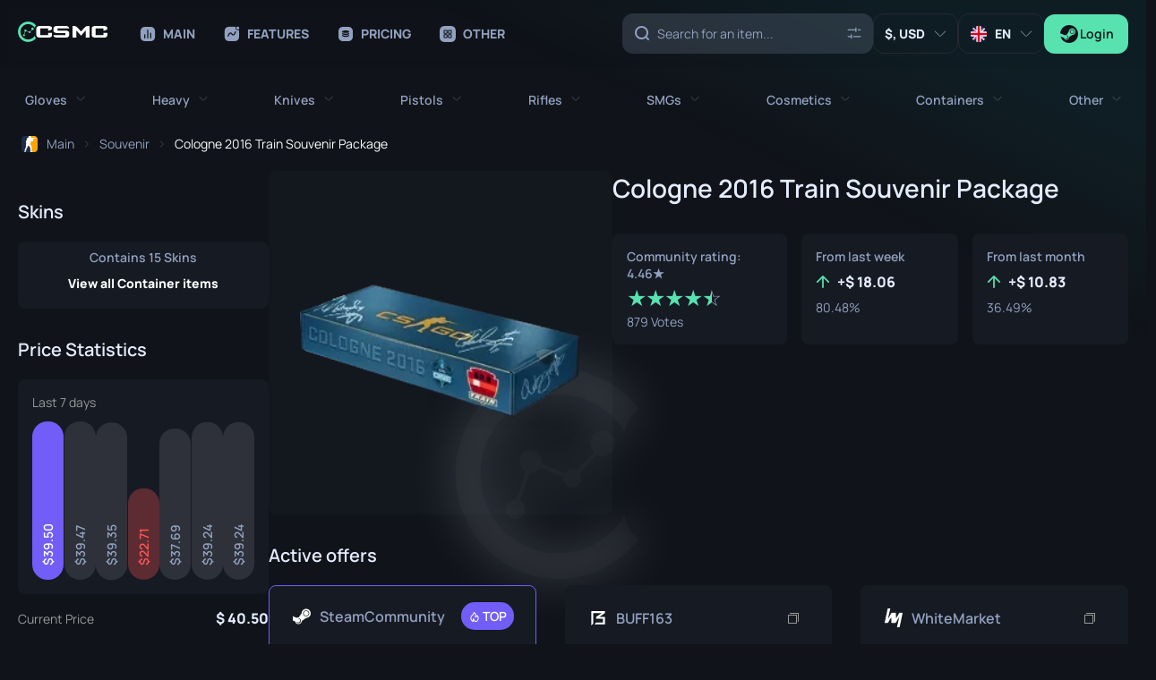

--- FILE ---
content_type: text/html;charset=utf-8
request_url: https://csmarketcap.com/item/cologne-2016-train-souvenir-package
body_size: 32914
content:
<!DOCTYPE html><html  lang="en"><head><meta name="viewport" content="width=device-width, initial-scale=1"><script type="importmap">{"imports":{"#entry":"/_nuxt/D3OJ8LvQ.js"}}</script><meta charset="UTF-8"><title>Cologne 2016 Train Souvenir Package - Price, Info &amp; Where to Buy in CS2</title><link rel="preconnect" href="https://imageproxy.csmarketcap.com" crossorigin="anonymous"><link rel="preconnect" href="https://cdn.csmarketcap.com" crossorigin="anonymous"><style type="text/css">@font-face {font-family:Manrope;font-style:normal;font-weight:400;src:url(/cf-fonts/v/manrope/5.0.18/greek/wght/normal.woff2);unicode-range:U+0370-03FF;font-display:swap;}@font-face {font-family:Manrope;font-style:normal;font-weight:400;src:url(/cf-fonts/v/manrope/5.0.18/cyrillic-ext/wght/normal.woff2);unicode-range:U+0460-052F,U+1C80-1C88,U+20B4,U+2DE0-2DFF,U+A640-A69F,U+FE2E-FE2F;font-display:swap;}@font-face {font-family:Manrope;font-style:normal;font-weight:400;src:url(/cf-fonts/v/manrope/5.0.18/latin-ext/wght/normal.woff2);unicode-range:U+0100-02AF,U+0304,U+0308,U+0329,U+1E00-1E9F,U+1EF2-1EFF,U+2020,U+20A0-20AB,U+20AD-20CF,U+2113,U+2C60-2C7F,U+A720-A7FF;font-display:swap;}@font-face {font-family:Manrope;font-style:normal;font-weight:400;src:url(/cf-fonts/v/manrope/5.0.18/latin/wght/normal.woff2);unicode-range:U+0000-00FF,U+0131,U+0152-0153,U+02BB-02BC,U+02C6,U+02DA,U+02DC,U+0304,U+0308,U+0329,U+2000-206F,U+2074,U+20AC,U+2122,U+2191,U+2193,U+2212,U+2215,U+FEFF,U+FFFD;font-display:swap;}@font-face {font-family:Manrope;font-style:normal;font-weight:400;src:url(/cf-fonts/v/manrope/5.0.18/vietnamese/wght/normal.woff2);unicode-range:U+0102-0103,U+0110-0111,U+0128-0129,U+0168-0169,U+01A0-01A1,U+01AF-01B0,U+0300-0301,U+0303-0304,U+0308-0309,U+0323,U+0329,U+1EA0-1EF9,U+20AB;font-display:swap;}@font-face {font-family:Manrope;font-style:normal;font-weight:400;src:url(/cf-fonts/v/manrope/5.0.18/cyrillic/wght/normal.woff2);unicode-range:U+0301,U+0400-045F,U+0490-0491,U+04B0-04B1,U+2116;font-display:swap;}@font-face {font-family:Manrope;font-style:normal;font-weight:500;src:url(/cf-fonts/v/manrope/5.0.18/cyrillic/wght/normal.woff2);unicode-range:U+0301,U+0400-045F,U+0490-0491,U+04B0-04B1,U+2116;font-display:swap;}@font-face {font-family:Manrope;font-style:normal;font-weight:500;src:url(/cf-fonts/v/manrope/5.0.18/greek/wght/normal.woff2);unicode-range:U+0370-03FF;font-display:swap;}@font-face {font-family:Manrope;font-style:normal;font-weight:500;src:url(/cf-fonts/v/manrope/5.0.18/cyrillic-ext/wght/normal.woff2);unicode-range:U+0460-052F,U+1C80-1C88,U+20B4,U+2DE0-2DFF,U+A640-A69F,U+FE2E-FE2F;font-display:swap;}@font-face {font-family:Manrope;font-style:normal;font-weight:500;src:url(/cf-fonts/v/manrope/5.0.18/latin-ext/wght/normal.woff2);unicode-range:U+0100-02AF,U+0304,U+0308,U+0329,U+1E00-1E9F,U+1EF2-1EFF,U+2020,U+20A0-20AB,U+20AD-20CF,U+2113,U+2C60-2C7F,U+A720-A7FF;font-display:swap;}@font-face {font-family:Manrope;font-style:normal;font-weight:500;src:url(/cf-fonts/v/manrope/5.0.18/latin/wght/normal.woff2);unicode-range:U+0000-00FF,U+0131,U+0152-0153,U+02BB-02BC,U+02C6,U+02DA,U+02DC,U+0304,U+0308,U+0329,U+2000-206F,U+2074,U+20AC,U+2122,U+2191,U+2193,U+2212,U+2215,U+FEFF,U+FFFD;font-display:swap;}@font-face {font-family:Manrope;font-style:normal;font-weight:500;src:url(/cf-fonts/v/manrope/5.0.18/vietnamese/wght/normal.woff2);unicode-range:U+0102-0103,U+0110-0111,U+0128-0129,U+0168-0169,U+01A0-01A1,U+01AF-01B0,U+0300-0301,U+0303-0304,U+0308-0309,U+0323,U+0329,U+1EA0-1EF9,U+20AB;font-display:swap;}@font-face {font-family:Manrope;font-style:normal;font-weight:600;src:url(/cf-fonts/v/manrope/5.0.18/vietnamese/wght/normal.woff2);unicode-range:U+0102-0103,U+0110-0111,U+0128-0129,U+0168-0169,U+01A0-01A1,U+01AF-01B0,U+0300-0301,U+0303-0304,U+0308-0309,U+0323,U+0329,U+1EA0-1EF9,U+20AB;font-display:swap;}@font-face {font-family:Manrope;font-style:normal;font-weight:600;src:url(/cf-fonts/v/manrope/5.0.18/latin/wght/normal.woff2);unicode-range:U+0000-00FF,U+0131,U+0152-0153,U+02BB-02BC,U+02C6,U+02DA,U+02DC,U+0304,U+0308,U+0329,U+2000-206F,U+2074,U+20AC,U+2122,U+2191,U+2193,U+2212,U+2215,U+FEFF,U+FFFD;font-display:swap;}@font-face {font-family:Manrope;font-style:normal;font-weight:600;src:url(/cf-fonts/v/manrope/5.0.18/greek/wght/normal.woff2);unicode-range:U+0370-03FF;font-display:swap;}@font-face {font-family:Manrope;font-style:normal;font-weight:600;src:url(/cf-fonts/v/manrope/5.0.18/cyrillic-ext/wght/normal.woff2);unicode-range:U+0460-052F,U+1C80-1C88,U+20B4,U+2DE0-2DFF,U+A640-A69F,U+FE2E-FE2F;font-display:swap;}@font-face {font-family:Manrope;font-style:normal;font-weight:600;src:url(/cf-fonts/v/manrope/5.0.18/latin-ext/wght/normal.woff2);unicode-range:U+0100-02AF,U+0304,U+0308,U+0329,U+1E00-1E9F,U+1EF2-1EFF,U+2020,U+20A0-20AB,U+20AD-20CF,U+2113,U+2C60-2C7F,U+A720-A7FF;font-display:swap;}@font-face {font-family:Manrope;font-style:normal;font-weight:600;src:url(/cf-fonts/v/manrope/5.0.18/cyrillic/wght/normal.woff2);unicode-range:U+0301,U+0400-045F,U+0490-0491,U+04B0-04B1,U+2116;font-display:swap;}@font-face {font-family:Manrope;font-style:normal;font-weight:700;src:url(/cf-fonts/v/manrope/5.0.18/latin-ext/wght/normal.woff2);unicode-range:U+0100-02AF,U+0304,U+0308,U+0329,U+1E00-1E9F,U+1EF2-1EFF,U+2020,U+20A0-20AB,U+20AD-20CF,U+2113,U+2C60-2C7F,U+A720-A7FF;font-display:swap;}@font-face {font-family:Manrope;font-style:normal;font-weight:700;src:url(/cf-fonts/v/manrope/5.0.18/greek/wght/normal.woff2);unicode-range:U+0370-03FF;font-display:swap;}@font-face {font-family:Manrope;font-style:normal;font-weight:700;src:url(/cf-fonts/v/manrope/5.0.18/cyrillic-ext/wght/normal.woff2);unicode-range:U+0460-052F,U+1C80-1C88,U+20B4,U+2DE0-2DFF,U+A640-A69F,U+FE2E-FE2F;font-display:swap;}@font-face {font-family:Manrope;font-style:normal;font-weight:700;src:url(/cf-fonts/v/manrope/5.0.18/latin/wght/normal.woff2);unicode-range:U+0000-00FF,U+0131,U+0152-0153,U+02BB-02BC,U+02C6,U+02DA,U+02DC,U+0304,U+0308,U+0329,U+2000-206F,U+2074,U+20AC,U+2122,U+2191,U+2193,U+2212,U+2215,U+FEFF,U+FFFD;font-display:swap;}@font-face {font-family:Manrope;font-style:normal;font-weight:700;src:url(/cf-fonts/v/manrope/5.0.18/cyrillic/wght/normal.woff2);unicode-range:U+0301,U+0400-045F,U+0490-0491,U+04B0-04B1,U+2116;font-display:swap;}@font-face {font-family:Manrope;font-style:normal;font-weight:700;src:url(/cf-fonts/v/manrope/5.0.18/vietnamese/wght/normal.woff2);unicode-range:U+0102-0103,U+0110-0111,U+0128-0129,U+0168-0169,U+01A0-01A1,U+01AF-01B0,U+0300-0301,U+0303-0304,U+0308-0309,U+0323,U+0329,U+1EA0-1EF9,U+20AB;font-display:swap;}@font-face {font-family:Manrope;font-style:normal;font-weight:800;src:url(/cf-fonts/v/manrope/5.0.18/cyrillic-ext/wght/normal.woff2);unicode-range:U+0460-052F,U+1C80-1C88,U+20B4,U+2DE0-2DFF,U+A640-A69F,U+FE2E-FE2F;font-display:swap;}@font-face {font-family:Manrope;font-style:normal;font-weight:800;src:url(/cf-fonts/v/manrope/5.0.18/latin-ext/wght/normal.woff2);unicode-range:U+0100-02AF,U+0304,U+0308,U+0329,U+1E00-1E9F,U+1EF2-1EFF,U+2020,U+20A0-20AB,U+20AD-20CF,U+2113,U+2C60-2C7F,U+A720-A7FF;font-display:swap;}@font-face {font-family:Manrope;font-style:normal;font-weight:800;src:url(/cf-fonts/v/manrope/5.0.18/vietnamese/wght/normal.woff2);unicode-range:U+0102-0103,U+0110-0111,U+0128-0129,U+0168-0169,U+01A0-01A1,U+01AF-01B0,U+0300-0301,U+0303-0304,U+0308-0309,U+0323,U+0329,U+1EA0-1EF9,U+20AB;font-display:swap;}@font-face {font-family:Manrope;font-style:normal;font-weight:800;src:url(/cf-fonts/v/manrope/5.0.18/latin/wght/normal.woff2);unicode-range:U+0000-00FF,U+0131,U+0152-0153,U+02BB-02BC,U+02C6,U+02DA,U+02DC,U+0304,U+0308,U+0329,U+2000-206F,U+2074,U+20AC,U+2122,U+2191,U+2193,U+2212,U+2215,U+FEFF,U+FFFD;font-display:swap;}@font-face {font-family:Manrope;font-style:normal;font-weight:800;src:url(/cf-fonts/v/manrope/5.0.18/cyrillic/wght/normal.woff2);unicode-range:U+0301,U+0400-045F,U+0490-0491,U+04B0-04B1,U+2116;font-display:swap;}@font-face {font-family:Manrope;font-style:normal;font-weight:800;src:url(/cf-fonts/v/manrope/5.0.18/greek/wght/normal.woff2);unicode-range:U+0370-03FF;font-display:swap;}</style><style>.main{padding-top:13rem;transition:.3s}@media screen and (max-width:1115px){.main{padding-top:8rem}}.ondev{align-items:center;background:var(--accent-on-primary);display:flex;flex-wrap:wrap;justify-content:center;inset:0;position:fixed;text-align:center;z-index:1000}.ondev .logo{opacity:.3}.ondev p{font-size:1.6rem;margin:1rem}.page-enter-active,.page-leave-active{transition:opacity .2s}.page-enter,.page-leave-to{opacity:0}.view-enter-active,.view-leave-active{transition:opacity .2s}.view-enter,.view-leave-to{opacity:0}</style><style>.header[data-v-d505b761]{-webkit-backdrop-filter:blur(5px);backdrop-filter:blur(5px);background:#10131903;position:fixed;top:0;width:100%;z-index:100}.header_wrap[data-v-d505b761]{background:transparent;padding:1.5rem 0;position:relative;z-index:15}.header .btn_burger[data-v-d505b761]{align-items:center;border:1px solid var(--surfaces-outline);border-radius:12px;display:flex;flex-shrink:0;height:48px;justify-content:center;min-width:48px;transition:all .3s ease;width:48px}.header .btn_burger span[data-v-d505b761]{background:var(--surfaces-on-surface-variable);height:2px;position:relative;transition:.3s;width:18px}.header .btn_burger span[data-v-d505b761]:before{top:-6px}.header .btn_burger span[data-v-d505b761]:after,.header .btn_burger span[data-v-d505b761]:before{background:inherit;content:"";display:block;height:inherit;left:0;position:absolute;transition:.3s;width:inherit}.header .btn_burger span[data-v-d505b761]:after{bottom:-6px}.header .btn_burger[data-v-d505b761]:hover{background:var(--surfaces-high-container)}.header .search-btn[data-v-d505b761]{align-items:center;border:1px solid var(--surfaces-outline);border-radius:12px;color:var(--surfaces-on-surface-variable);display:flex;flex-shrink:0;font-size:18px;height:48px;justify-content:center;min-width:48px;width:48px}@media screen and (max-width:1250px){.header_wrap .nav[data-v-d505b761]{display:none}}@media screen and (max-width:979px){.header_wrap[data-v-d505b761]{align-items:center;border-top:none;display:flex}.header_wrap .nav[data-v-d505b761]{display:none}}</style><style>.logo img{height:3.2rem}</style><style>.logo[data-v-6cb4c3e8]{color:var(--accent-on-accent-secondary);flex-shrink:0;margin-right:2rem}.logo img[data-v-6cb4c3e8]{height:2.2rem}.logo svg[data-v-6cb4c3e8]{-o-object-fit:contain;object-fit:contain;-o-object-position:center;object-position:center}</style><style>nav[data-v-24425bce]{flex-grow:1}ul[data-v-24425bce]{justify-content:flex-start}ul[data-v-24425bce],ul a[data-v-24425bce],ul button[data-v-24425bce]{align-items:center;display:flex}ul a[data-v-24425bce],ul button[data-v-24425bce]{color:var(--surfaces-on-surface-variable);cursor:pointer;font-size:1.4rem;font-weight:800;justify-content:center;padding:1rem 1.6rem;text-transform:uppercase}ul a i[data-v-24425bce],ul a svg[data-v-24425bce],ul button i[data-v-24425bce],ul button svg[data-v-24425bce]{font-size:1.8rem;margin-right:.8rem}ul a svg[data-v-24425bce],ul button svg[data-v-24425bce]{height:1.8rem;width:1.8rem}ul a.router-link-exact-active[data-v-24425bce],ul a[data-v-24425bce]:hover,ul button.router-link-exact-active[data-v-24425bce],ul button[data-v-24425bce]:hover{color:var(--white)}@media(max-width:1115px){ul a[data-v-24425bce],ul button[data-v-24425bce]{border-radius:12px;color:var(--surfaces-on-surface-variable);justify-content:flex-start;width:100%}ul a[data-v-24425bce] svg path,ul button[data-v-24425bce] svg path{fill:var(--surfaces-on-surface-variable)}ul a[data-v-24425bce]:hover,ul button[data-v-24425bce]:hover{background:var(--surfaces-variable-container);color:var(--white)}ul a[data-v-24425bce]:hover svg path,ul button[data-v-24425bce]:hover svg path{fill:var(--white)}}ul .active[data-v-24425bce],ul a.nuxt-link-exact-active[data-v-24425bce],ul button.nuxt-link-exact-active[data-v-24425bce]{color:var(--accent-on-accent-secondary)}@media(max-width:1115px){ul .active[data-v-24425bce]{background:var(--surfaces-variable-container);color:var(--white)}ul .active[data-v-24425bce] svg path{fill:var(--white)}}ul li[data-v-24425bce]{position:relative}ul li .catalog[data-v-24425bce]{animation:opacity-24425bce .3s ease-in-out;background:var(--surfaces-variable-container);border-radius:1.2rem;display:grid;gap:.2rem;grid-template-columns:repeat(4,8rem);padding:1.2rem;position:absolute;top:calc(100% + 16px);z-index:20}ul li .catalog-second[data-v-24425bce]{grid-template-columns:repeat(6,8rem)}@media(max-width:1115px){ul li .catalog[data-v-24425bce]{background:var(--surfaces-surface);bottom:0;display:flex;flex-direction:column;gap:0;max-width:450px;padding:24px 16px 16px;position:fixed;right:0;top:70px;width:100%;z-index:1}}ul li .catalog__item[data-v-24425bce]{align-items:center;display:flex;flex-direction:column;font-size:1.2rem;font-weight:600;gap:.8rem;line-height:1.5;margin:0;padding:0;text-align:center}ul li .catalog__item:hover img[data-v-24425bce]{scale:1.1}ul li .catalog__item img[data-v-24425bce]{height:6.4rem;transition:all .3s ease;width:6.4rem}ul li .catalog__item span[data-v-24425bce]{text-transform:lowercase}ul li .catalog__item span[data-v-24425bce]:first-letter{text-transform:uppercase}@media(max-width:1115px){ul li .catalog__item[data-v-24425bce]{align-items:center;border-radius:12px;display:flex;flex-direction:row;font-size:14px;gap:8px;justify-content:flex-start;padding:8px}ul li .catalog__item img[data-v-24425bce]{height:24px;width:24px}ul li .catalog__item[data-v-24425bce]:hover{background:var(--surfaces-variable-container)}}ul li .catalog__back[data-v-24425bce]{align-items:center;color:var(--accent-on-surface);display:none;font-size:14px!important;font-style:normal;font-weight:600;gap:4px!important;justify-content:flex-start;line-height:normal;margin:0 0 24px!important;padding:0!important;text-transform:uppercase}ul li .catalog__back .i-arrow[data-v-24425bce]{font-size:14px!important;font-weight:600;transform:rotate(90deg)}@media(max-width:1115px){ul li .catalog__back[data-v-24425bce]{display:flex}}ul li .catalog__back[data-v-24425bce]:hover{background:transparent}@media(max-width:1115px){ul li[data-v-24425bce]{width:100%}}@keyframes opacity-24425bce{0%{opacity:0}to{opacity:1}}.overlay[data-v-24425bce]{background:color-mix(in srgb,var(--accent-on-primary) 90%,transparent);content:"";height:100vh;inset:0;position:fixed;width:100vw;z-index:10}@media(max-width:1115px){.overlay[data-v-24425bce]{display:none}}</style><style>.search[data-v-ad4a67f7]{position:relative}.search input[data-v-ad4a67f7]{background-color:var(--surface-bg-input);padding-right:3.8rem;width:23rem}.search.search_header input[data-v-ad4a67f7]{max-width:28rem;min-width:25rem;padding-left:3.8rem;padding-right:7.6rem;width:100%}.search_wrap[data-v-ad4a67f7]{position:absolute;top:110%;width:100%;z-index:10}.search .btn_advanced[data-v-ad4a67f7]{color:var(--surfaces-on-surface-variable);padding:0}.search .btn_advanced[data-v-ad4a67f7]:hover{color:var(--accent-on-accent-secondary)}.search .btn_advanced svg[data-v-ad4a67f7]{flex-shrink:0;height:20px;width:20px}.search_list[data-v-ad4a67f7]{background:var(--surfaces-container);border-radius:.6rem;max-height:50rem;max-width:28rem;min-width:25rem;overflow-x:hidden;overflow-y:auto;padding:8px 0;width:100%}.search_list.p0[data-v-ad4a67f7]{padding:0}.search_list[data-v-ad4a67f7]::-webkit-scrollbar{width:12px}.search_list[data-v-ad4a67f7]::-webkit-scrollbar-track{background:transparent;border-radius:10px;padding:4px}.search_list[data-v-ad4a67f7]::-webkit-scrollbar-thumb{background-clip:padding-box;background-color:var(--surfaces-outline);border:4px solid transparent;border-radius:4px}.search_list[data-v-ad4a67f7]::-webkit-scrollbar-thumb:hover{background-color:color-mix(IN srgb,var(--surfaces-outline) 95%,#fff)}.search_list li.is-selected[data-v-ad4a67f7]{background:color-mix(IN srgb,var(--surfaces-container) 95%,#fff)}.search_list .category_wrapper[data-v-ad4a67f7]{width:calc(100% - 95px)}.search_list .btn-primary[data-v-ad4a67f7]{background:transparent;border-radius:0;color:var(--surfaces-on-surface-variable);font-size:1.2rem;gap:12px;height:auto;min-height:5rem;padding:8px 16px;width:100%}.search_list .btn-primary[data-v-ad4a67f7]:focus,.search_list .btn-primary[data-v-ad4a67f7]:hover{background:color-mix(IN srgb,var(--surfaces-container) 95%,#fff);color:var(--accent-on-accent-secondary)}.search_list .btn-primary .name[data-v-ad4a67f7]{font-size:14px;font-style:normal;font-weight:600;line-height:18px;overflow:hidden;text-overflow:ellipsis;white-space:nowrap;width:100%}.search_list .btn-primary .name[data-v-ad4a67f7]:hover{color:#fff}.search_list .btn-primary .name[data-v-ad4a67f7] b{color:var(--accent-on-accent-secondary)}.search_list .btn-primary span[data-v-ad4a67f7]{margin-left:0}.search_list .btn-primary .category[data-v-ad4a67f7]{color:var(--surfaces-on-surface-variable);font-size:12px;font-weight:500}.search_list .btn-primary .category[data-v-ad4a67f7]:hover{color:#fff;text-decoration:underline}.search_list .btn-primary .link-breadcrumbs[data-v-ad4a67f7]{margin-bottom:8px;overflow:hidden;width:100%}.search_list .thumb[data-v-ad4a67f7]{position:relative}.search_list .thumb[data-v-ad4a67f7]:before{background:radial-gradient(circle,currentColor 0,transparent 60%);bottom:0;content:"";display:block;left:0;opacity:.15;position:absolute;top:0;width:100%}.search_list .thumb img[data-v-ad4a67f7]{position:relative}.btn-default[data-v-ad4a67f7],.btn_clear[data-v-ad4a67f7]{position:absolute;right:0;top:0}.btn_clear[data-v-ad4a67f7]{color:var(--surfaces-on-surface-variable);min-width:unset;width:36px}.btn_clear.header[data-v-ad4a67f7]{right:40px}.btn_clear[data-v-ad4a67f7]:hover{color:var(--accent-on-accent-secondary)}@media screen and (max-width:979px){.search_header .form_field .btn[data-v-ad4a67f7],.search_header .form_field .icon[data-v-ad4a67f7],.search_header .form_field input[data-v-ad4a67f7]{height:4.5rem}.search_header .search_wrap[data-v-ad4a67f7]{left:0}.profile-nav_bottom__wrap .search_header .form_field .btn[data-v-ad4a67f7],.profile-nav_bottom__wrap .search_header .form_field .icon[data-v-ad4a67f7],.profile-nav_bottom__wrap .search_header .form_field input[data-v-ad4a67f7]{height:5.6rem}.profile-nav_bottom__wrap .search_header .search_wrap[data-v-ad4a67f7]{left:0}}@media screen and (max-width:829px){.search.search_header .form_input[data-v-ad4a67f7]{max-width:unset;width:100%}}@media screen and (max-width:768px){.search[data-v-ad4a67f7]{flex-grow:1}.search input[data-v-ad4a67f7]{max-width:none;width:100%}.search_wrap[data-v-ad4a67f7]{left:-5rem;right:0}.search_list[data-v-ad4a67f7]{max-height:20rem}}</style><style>.currency[data-v-40bc3f6f]{cursor:pointer;width:unset}.cselect_dropdown .btn[data-v-40bc3f6f]{font-size:1.5rem;justify-content:flex-start;padding:1rem;width:100%}.cselect_top[data-v-40bc3f6f]{text-transform:uppercase}.active[data-v-40bc3f6f]{color:var(--accent-primary)}</style><style>.lang[data-v-542303a4]{cursor:pointer;width:unset}.active[data-v-542303a4],.lang .nuxt-link-exact-active[data-v-542303a4]{color:var(--accent-secondary)}.cselect_dropdown[data-v-542303a4]{max-height:41rem;min-width:135px;overflow-y:auto;padding-right:0}@media screen and (max-width:979px){.cselect[data-v-542303a4]{margin-right:4rem}.lang[data-v-542303a4]{margin-right:1rem}}</style><style>.login-btn[data-v-30cf6a5d]{align-items:center;background:var(--accent-primary);display:flex;font-weight:600;gap:.8rem;height:44px;justify-content:center;white-space:nowrap}@media screen and (max-width:979px){.login-btn[data-v-30cf6a5d]{height:4.3rem;margin-left:1rem}}@media screen and (max-width:760px){.login-btn[data-v-30cf6a5d]{margin-left:0}}.login__user-btn[data-v-30cf6a5d]{border-radius:50%;padding:0}.login__user-btn img[data-v-30cf6a5d]{border-radius:50%;height:44px;transition:all .3s;width:44px}.login__dropdown[data-v-30cf6a5d]{align-items:stretch;background:var(--surfaces-container);border-radius:12px;display:flex!important;flex-direction:column;gap:8px;left:unset;min-width:max(100%,221px);padding:16px 16px 8px;right:0;top:130%!important}.login__user-info[data-v-30cf6a5d]{display:flex;flex-direction:column;gap:12px;margin-bottom:8px}.login__user-info .user-info__img[data-v-30cf6a5d]{height:20px;width:20px}.login__user-info .user-info__body-title[data-v-30cf6a5d]{color:var(--surfaces-on-surface);font-size:16px;font-weight:600}.login__user-info .user-info__body-subtitle[data-v-30cf6a5d]{color:var(--surfaces-on-surface-variable);font-size:14px}.login .cselect[data-v-30cf6a5d]{position:relative}.login .cselect.open .login__user-btn[data-v-30cf6a5d]{border:1px solid var(--accent-on-surface);padding:4px}.login .cselect.open .login__user-btn img[data-v-30cf6a5d]{height:36px;width:36px}.login .item.btn-logout[data-v-30cf6a5d]{align-items:center;color:var(--destructive);display:flex;font-weight:600;gap:8px;justify-content:flex-start;padding:.8rem 0;width:100%}.login .item.btn-logout svg[data-v-30cf6a5d]{color:var(--destructive);height:20px;width:20px}.login .item.btn-logout[data-v-30cf6a5d]:hover{opacity:.8}</style><style>ul[data-v-fb2a1893]{list-style:none;margin:0;margin-block-end:0;margin-block-start:0;padding:0;padding-inline-start:0}.categories[data-v-fb2a1893]{margin-top:75px;position:absolute;width:100%;z-index:2;-webkit-touch-callout:none;-webkit-user-select:none;-html-user-select:none;-moz-user-select:none;user-select:none}.categories-type[data-v-fb2a1893]{align-items:center;background:transparent;border:1px solid var(--accent-primary-container);border-radius:1.2rem;display:flex;flex-shrink:0;gap:.2rem;justify-content:center;margin-right:3.2rem;padding:10px 12px}.categories-type .soldier-title[data-v-fb2a1893]{color:var(--accent-primary);font-size:1.4rem;font-weight:600;line-height:1.9rem;margin-left:.89rem}.categories-type .soldier-icon[data-v-fb2a1893]{height:24px;width:24px}@media screen and (max-width:1400px){.categories-type[data-v-fb2a1893]{display:none}}.categories-list[data-v-fb2a1893]{align-items:center;display:flex;height:7.2rem;justify-content:space-between;overflow:visible;width:100%}@media screen and (max-width:1700px){.categories-list[data-v-fb2a1893]{gap:1.8rem}}@media screen and (max-width:1500px){.categories-list[data-v-fb2a1893]{gap:1rem}}@media screen and (max-width:1350px){.categories-list[data-v-fb2a1893]{gap:0}}.categories-list .list-item[data-v-fb2a1893]{cursor:pointer;font-size:1.5rem;min-width:auto;position:relative}.categories-list .list-item .category[data-v-fb2a1893]{height:100%;padding:.1rem .8rem}.categories-list .list-item .category-name[data-v-fb2a1893]{align-items:center;color:var(--surfaces-on-surface-variable);display:flex;font-size:1.4rem;font-weight:600;justify-content:center;line-height:1.9rem;white-space:nowrap}.categories-list .list-item .category-arrow[data-v-fb2a1893]{color:var(--surfaces-on-surface);font-size:1rem;margin-left:1rem;opacity:.3}.categories-list .list-item .category-dropdown[data-v-fb2a1893]{background:var(--surfaces-low-container);background:var(--surfaces-container);border-radius:12px;box-shadow:0 4px 20px #1a1a1ab3;font-size:14px;max-height:0;max-width:-moz-max-content;max-width:max-content;min-width:22rem;overflow-y:auto;padding:0;position:absolute;top:4.8rem;transition:all .3s;width:-moz-max-content;width:max-content}.categories-list .list-item .category-dropdown[data-v-fb2a1893]::-webkit-scrollbar{width:12px}.categories-list .list-item .category-dropdown[data-v-fb2a1893]::-webkit-scrollbar-track{background:transparent;border-radius:10px;padding:4px}.categories-list .list-item .category-dropdown[data-v-fb2a1893]::-webkit-scrollbar-thumb{background-clip:padding-box;background-color:var(--surfaces-outline);border:4px solid transparent;border-radius:4px}.categories-list .list-item .category-dropdown[data-v-fb2a1893]::-webkit-scrollbar-thumb:hover{background-color:color-mix(IN srgb,var(--surfaces-outline) 95%,#fff)}.categories-list .list-item .category-link-all[data-v-fb2a1893]{align-items:center;border-radius:0 8px 8px 0;display:inline-flex;gap:16px;padding:4px 16px;width:100%}.categories-list .list-item .category-link-all .category-link-all-images[data-v-fb2a1893]{align-items:center;background:radial-gradient(50% 50% at 50% 50%,color-mix(in srgb,var(--accent-on-surface) 40%,transparent) 0,transparent 100%);display:flex;flex-grow:0;flex-shrink:0;flex-wrap:wrap;height:50px;justify-content:center;width:50px}.categories-list .list-item .category-link-all .category-link-all-images img[data-v-fb2a1893]{-o-object-fit:cover;object-fit:cover}.categories-list .list-item .category-link-all .link-name[data-v-fb2a1893]{color:var(--surfaces-on-surface-variable);display:inline-block;font-size:1.4rem;font-weight:400;line-height:5rem;text-align:left;text-overflow:ellipsis;white-space:nowrap;width:100%}.categories-list .list-item .category-link-all.router-link-exact-active[data-v-fb2a1893],.categories-list .list-item .category-link-all[data-v-fb2a1893]:hover{background:color-mix(IN srgb,var(--surfaces-container) 95%,#fff)}.categories-list .list-item .category-link-all.router-link-exact-active .link-name[data-v-fb2a1893],.categories-list .list-item .category-link-all:hover .link-name[data-v-fb2a1893]{color:var(--accent-secondary)}.categories-list .list-item.is-last .category-dropdown[data-v-fb2a1893]{left:unset;right:0}.categories-list .list-item .open[data-v-fb2a1893]{max-height:43.8rem;padding-bottom:.3rem;padding-top:.3rem}.categories-list .open .category-arrow[data-v-fb2a1893]{transform:rotate(180deg)}@media screen and (max-width:1115px){.categories[data-v-fb2a1893]{margin:0;padding-right:0;position:static;width:100%;-webkit-touch-callout:none;-webkit-user-select:none;-html-user-select:none;-moz-user-select:none;user-select:none}.categories-list[data-v-fb2a1893]{border:none;flex-direction:column;gap:2.2rem;height:-moz-fit-content;height:fit-content}.categories-list .list-item[data-v-fb2a1893]{display:flex;flex-direction:column;padding-left:2.5rem;padding-right:3.65rem;width:100%}.categories-list .list-item .category[data-v-fb2a1893]{align-items:center;display:flex;justify-content:space-between;padding:0;width:100%}.categories-list .list-item .category-dropdown[data-v-fb2a1893]{background:none;box-shadow:none;margin-top:1.1rem;overflow-y:hidden;padding:0;position:static;top:auto;width:100%}.categories-list .list-item .category-dropdown .category-item[data-v-fb2a1893]{height:unset;margin-bottom:0;padding-left:0;padding-right:0}.categories-list .list-item .category-dropdown .category-item[data-v-fb2a1893]:hover{background:none}.categories-list .list-item .category-dropdown .category-item:hover .link-name[data-v-fb2a1893]{color:var(--surfaces-on-surface)}.categories-list .list-item .category-dropdown .category-item .link-name[data-v-fb2a1893]{line-height:2.8rem}.categories-list .list-item .open[data-v-fb2a1893]{max-height:100rem}.categories-list .list-item .open .category-name[data-v-fb2a1893]{color:var(--surfaces-on-surface)}.categories-list .list-item .open .category-arrow[data-v-fb2a1893]{color:var(--surfaces-on-surface);opacity:1}}</style><style>.category-link[data-v-caca6435]{align-items:center;border-radius:0 8px 8px 0;display:inline-flex;gap:16px;padding:4px 16px;width:100%}.category-link.router-link-exact-active[data-v-caca6435],.category-link[data-v-caca6435]:hover{background:color-mix(IN srgb,var(--surfaces-container) 95%,#fff)}.category-link.router-link-exact-active .link-name[data-v-caca6435],.category-link:hover .link-name[data-v-caca6435]{color:var(--accent-secondary)}.category-link .link-icon[data-v-caca6435]{background:radial-gradient(50% 50% at 50% 50%,color-mix(in srgb,var(--accent-on-surface) 40%,transparent) 0,transparent 100%);flex-shrink:0;height:32px;width:32px}.category-link .link-name[data-v-caca6435]{color:var(--surfaces-on-surface-variable)}</style><style>.list-item[data-v-5e25b7f7]{cursor:pointer;font-size:1.5rem;min-width:auto;position:relative}.list-item .category[data-v-5e25b7f7]{height:100%;padding:.1rem .8rem}.list-item .category-name[data-v-5e25b7f7]{align-items:center;color:var(--surfaces-on-surface-variable);display:flex;font-size:1.4rem;font-weight:600;justify-content:center;line-height:1.9rem;white-space:nowrap}.list-item .category-arrow[data-v-5e25b7f7]{color:var(--surfaces-on-surface);font-size:1rem;margin-left:1rem;opacity:.3}.list-item .category-dropdown[data-v-5e25b7f7]{background:var(--surfaces-low-container);background:var(--surfaces-container);border-radius:12px;box-shadow:0 4px 20px #1a1a1ab3;font-size:14px;max-height:0;max-width:-moz-max-content;max-width:max-content;min-width:22rem;overflow-y:auto;padding:0;position:absolute;top:4.8rem;transition:all .3s;width:-moz-max-content;width:max-content}.list-item .category-dropdown[data-v-5e25b7f7]::-webkit-scrollbar{width:12px}.list-item .category-dropdown[data-v-5e25b7f7]::-webkit-scrollbar-track{background:transparent;border-radius:10px;padding:4px}.list-item .category-dropdown[data-v-5e25b7f7]::-webkit-scrollbar-thumb{background-clip:padding-box;background-color:var(--surfaces-outline);border:4px solid transparent;border-radius:4px}.list-item .category-dropdown[data-v-5e25b7f7]::-webkit-scrollbar-thumb:hover{background-color:color-mix(IN srgb,var(--surfaces-outline) 95%,#fff)}.list-item .category-link-all[data-v-5e25b7f7]{align-items:center;border-radius:0 8px 8px 0;display:inline-flex;gap:16px;padding:4px 16px;width:100%}.list-item .category-link-all .category-link-all-images[data-v-5e25b7f7]{align-items:center;background:radial-gradient(50% 50% at 50% 50%,color-mix(in srgb,var(--accent-on-surface) 40%,transparent) 0,transparent 100%);display:flex;flex-grow:0;flex-shrink:0;flex-wrap:wrap;height:50px;justify-content:center;width:50px}.list-item .category-link-all .category-link-all-images img[data-v-5e25b7f7]{-o-object-fit:cover;object-fit:cover}.list-item .category-link-all .link-name[data-v-5e25b7f7]{color:var(--surfaces-on-surface-variable);display:inline-block;font-size:1.4rem;font-weight:400;line-height:5rem;text-align:left;text-overflow:ellipsis;white-space:nowrap;width:100%}.list-item .category-link-all.router-link-exact-active[data-v-5e25b7f7],.list-item .category-link-all[data-v-5e25b7f7]:hover{background:color-mix(IN srgb,var(--surfaces-container) 95%,#fff)}.list-item .category-link-all.router-link-exact-active .link-name[data-v-5e25b7f7],.list-item .category-link-all:hover .link-name[data-v-5e25b7f7]{color:var(--accent-secondary)}.list-item.is-last .category-dropdown[data-v-5e25b7f7]{left:unset;right:0}.list-item .open[data-v-5e25b7f7]{max-height:43.8rem;padding-bottom:.3rem;padding-top:.3rem}.open .category-arrow[data-v-5e25b7f7]{transform:rotate(180deg)}@media screen and (max-width:1115px){.list-item[data-v-5e25b7f7]{display:flex;flex-direction:column;padding-left:2.5rem;padding-right:3.65rem;width:100%}.list-item .category[data-v-5e25b7f7]{align-items:center;display:flex;justify-content:space-between;padding:0;width:100%}.list-item .category-dropdown[data-v-5e25b7f7]{background:none;box-shadow:none;margin-top:1.1rem;overflow-y:hidden;padding:0;position:static;top:auto;width:100%}.list-item .category-dropdown .category-item[data-v-5e25b7f7]{height:unset;margin-bottom:0;padding-left:0;padding-right:0}.list-item .category-dropdown .category-item[data-v-5e25b7f7]:hover{background:none}.list-item .category-dropdown .category-item:hover .link-name[data-v-5e25b7f7]{color:var(--surfaces-on-surface)}.list-item .category-dropdown .category-item .link-name[data-v-5e25b7f7]{line-height:2.8rem}.list-item .open[data-v-5e25b7f7]{max-height:100rem}.list-item .open .category-name[data-v-5e25b7f7]{color:var(--surfaces-on-surface)}.list-item .open .category-arrow[data-v-5e25b7f7]{color:var(--surfaces-on-surface);opacity:1}}</style><style>.btn_scrolltop[data-v-ed784627]{align-content:center;background:var(--accent-secondary);border-radius:8px;bottom:6rem;color:#fff;flex-wrap:wrap;font-size:1rem;height:4rem;padding:0;position:fixed;right:5vw;width:4rem;z-index:30}@media screen and (max-width:979px){.btn_scrolltop[data-v-ed784627]{bottom:10rem}}.btn_scrolltop i[data-v-ed784627]{height:.8rem;width:100%}</style><style>.footer[data-v-e643905a]{background:var(--accent-on-primary);border-top:1px solid var(--surfaces-high-container);margin-top:auto;width:100%}.footer[data-v-e643905a] .logo{margin-bottom:2.4rem;margin-right:0;position:relative}@media screen and (max-width:768px){.footer[data-v-e643905a] .logo{margin-bottom:2.2rem}}.footer .social[data-v-e643905a]{display:flex;flex-direction:column;gap:2.4rem}@media screen and (max-width:768px){.footer .social[data-v-e643905a]{gap:2.2rem}}.footer .social-wrapper[data-v-e643905a]{align-items:center;display:flex;gap:1.2rem}.footer .social-wrapper a[data-v-e643905a]{align-items:center;background:var(--surfaces-variable-container);border-radius:1.2rem;display:flex;height:4.8rem;justify-content:center;padding:1.2rem;width:4.8rem}.footer .social-wrapper a svg[data-v-e643905a]{height:2.4rem;width:2.4rem}.footer .item-links[data-v-e643905a]{display:flex;flex-direction:column;gap:1.6rem;list-style:none;margin-block-end:0;margin-block-start:0;margin:2.05rem 0 30px;padding:0;padding-inline-start:0}.footer .item-links .link-title[data-v-e643905a]{color:var(--surfaces-on-surface-variable);font-size:1.4rem;font-weight:600;line-height:1.9rem}.footer .item-links .link-title[data-v-e643905a]:hover{color:var(--surfaces-on-surface)}.footer .messenger-link[data-v-e643905a]{display:inline-flex;padding:0;transition:transform .3s ease}.footer .messenger-link svg[data-v-e643905a]{border-radius:50%}.footer .messenger-link[data-v-e643905a]:hover{transform:scale(1.1)}.footer_wrap[data-v-e643905a]{display:flex;justify-content:space-between;margin:4.4rem auto;width:100%}@media screen and (max-width:2000px)and (min-width:1500px){.footer_wrap.comparison[data-v-e643905a]{margin-left:370px;width:calc(100% - 400px)}}@media screen and (max-width:2000px)and (min-width:1115px){.footer_wrap.search-page[data-v-e643905a]{margin-left:37rem;width:unset}}@media screen and (max-width:768px){.footer_wrap[data-v-e643905a]{flex-direction:column;gap:2rem}}.footer_wrap .copyright[data-v-e643905a]{color:#a8b6d2cc;font-size:1.2rem;font-weight:500;line-height:1.6rem;margin-top:auto}.footer_wrap .lside[data-v-e643905a]{display:flex;flex-direction:column}.footer_wrap .rside[data-v-e643905a]{display:flex;gap:56px}@media screen and (max-width:768px){.footer_wrap .rside[data-v-e643905a]{width:100%}}</style><style>.menu-wrapper[data-v-4f49ca08]{align-items:flex-start;display:flex;gap:56px;justify-content:flex-start}.menu-wrapper ul[data-v-4f49ca08]{list-style:none;margin:0;margin-block-end:0;margin-block-start:0;padding:0;padding-inline-start:0}.menu-wrapper .footer-menu[data-v-4f49ca08]{display:flex;gap:56px}.menu-wrapper .footer-menu .menu-item[data-v-4f49ca08]{min-height:140px}.menu-wrapper .footer-menu .menu-item .item-title[data-v-4f49ca08]{color:var(--surfaces-on-surface);font-size:1.4rem;font-weight:600;line-height:1.9rem}.menu-wrapper .footer-menu .menu-item .item-links[data-v-4f49ca08]{align-items:flex-start;display:flex;flex-direction:column;gap:1.6rem;margin-top:2.05rem}.menu-wrapper .footer-menu .menu-item .link-title[data-v-4f49ca08]{color:var(--surfaces-on-surface-variable);font-size:1.4rem;font-weight:600;line-height:1.9rem}.menu-wrapper .footer-menu .menu-item .link-title[data-v-4f49ca08]:hover{color:var(--surfaces-on-surface)}@media screen and (max-width:768px){.menu-wrapper[data-v-4f49ca08]{flex-direction:column;gap:32px}.menu-wrapper .footer-menu[data-v-4f49ca08]{gap:40px}.menu-wrapper .footer-menu .menu-item[data-v-4f49ca08]{min-height:unset}.menu-wrapper .mobile-f .menu-item .item-links[data-v-4f49ca08]{display:grid;gap:20px 28px;grid-template-columns:repeat(2,auto)}}</style><style>.skin_wrap .skin_lside[data-v-d2b0b131]{display:none}@media screen and (min-width:1115px){.skin_wrap[data-v-d2b0b131]{align-items:flex-start;display:flex;gap:32px}.skin_wrap .skin_lside[data-v-d2b0b131]{display:block}}</style><style>.skin{margin-bottom:3.2rem}.skin section{margin:3.2rem 0}.skin section.skin-main{margin-top:0}.skin .skin-title,.skin h2{font-size:2rem;font-weight:600;margin-bottom:2rem}.skin_lside{min-width:28rem;width:28rem}.skin_rside{flex-grow:1}.skin .show-more-btn{height:4.4rem;margin:0 auto}@media screen and (max-width:1115px){.skin section.skin-main{margin-top:1.6rem}}</style><style>.breadcrumbs[data-v-dd34f39e]{display:flex;margin:2rem 0;width:100%}.breadcrumbs [class*=" g-"][data-v-dd34f39e],.breadcrumbs [class^=g-][data-v-dd34f39e]{margin-left:.4rem}.breadcrumbs_list[data-v-dd34f39e]{align-items:center;display:inline-flex}.breadcrumbs_list .item[data-v-dd34f39e]{align-items:center;color:var(--surfaces-on-surface);display:flex;font-size:1.4rem;font-weight:300;line-height:150%}.breadcrumbs_list .item a[data-v-dd34f39e]{align-items:center;color:var(--surfaces-on-surface-variable);cursor:pointer;display:flex}.breadcrumbs_list .item a[data-v-dd34f39e]:hover,.breadcrumbs_list .item:last-child a[data-v-dd34f39e]{color:var(--accent-on-accent-secondary)}.breadcrumbs_list .item:last-child a[data-v-dd34f39e]{pointer-events:none}.breadcrumbs_list .item[data-v-dd34f39e]:after{color:var(--surfaces-on-surface);content:"";font-family:fontello;font-size:.8rem;font-style:normal;font-weight:400;margin:0 1rem;speak:never;display:flex;font-variant:normal;text-align:center;text-decoration:inherit;text-transform:none;transform:rotate(-90deg);-webkit-font-smoothing:antialiased;-moz-osx-font-smoothing:grayscale;opacity:.3}.breadcrumbs_list .item[data-v-dd34f39e]:last-child:after,.breadcrumbs_list .last[data-v-dd34f39e]:after{display:none}@media screen and (max-width:1024px){.breadcrumbs[data-v-dd34f39e]{height:4.2rem;margin:0;overflow:hidden}.breadcrumbs_list[data-v-dd34f39e]{height:4rem;overflow-x:auto;overflow-y:hidden;padding-bottom:.5rem;white-space:nowrap}.breadcrumbs_list .item[data-v-dd34f39e]{display:flex;padding-top:.5rem}}@media screen and (max-width:600px){.breadcrumbs_list .item[data-v-dd34f39e]{display:none}.breadcrumbs_list .item[data-v-dd34f39e]:nth-last-child(2){display:flex;flex-direction:row-reverse}.breadcrumbs_list .item:nth-last-child(2) a[data-v-dd34f39e]{color:var(--surfaces-on-surface-variable);pointer-events:auto}.breadcrumbs_list .item:nth-last-child(2) a[data-v-dd34f39e]:hover{color:var(--accent-on-accent-secondary)}.breadcrumbs_list .item[data-v-dd34f39e]:nth-last-child(2):after{color:var(--surfaces-on-surface-variable);display:inline-block;opacity:1;transform:rotate(90deg)}}</style><style>.skin-variables{margin:0!important}.skin-variables_wrap{display:grid;grid-template-columns:repeat(1,1fr);grid-gap:.8rem;gap:.8rem}.skin-variables--item{color:var(--surfaces-on-surface-variable);overflow:hidden;position:relative}.skin-variables--item:has(.skin-variables--item_link.active){border:1px solid var(--accent-primary);color:var(--accent-on-accent-secondary)}.skin-variables--item_link{inset:0;position:absolute}.skin-variables--item_link.loading:after{animation:slidebg 3s ease forwards;background:#9080f982;content:"";display:block;inset:0;position:absolute;width:0;z-index:0}@keyframes slidebg{to{width:100%}}.skin-variables--item_row{height:4rem}.skin-variables--item-title{font-weight:600;max-width:145px}.skin-variables--item-price{color:var(--surfaces-on-surface);font-size:1.6rem;font-weight:800}.skin-variables--item-market{font-size:1.2rem;font-weight:600}.skin-variables--item-market img{border:0}.skin-variables .btn-more{font-weight:600;min-height:40px}.skin-variables .btn-more .i-arrow{transform:rotate(0);transition:transform .3s}.skin-variables .btn-more.active .i-arrow{transform:rotate(-180deg)}@media screen and (max-width:1115px){.skin-variables{margin:3.2rem 0}.skin-variables .collapse_header__btn{padding-bottom:1.6rem}}</style><style>.case-items[data-v-d8195fa7]{color:var(--surfaces-on-surface-variable);display:flex;flex-direction:column;font-weight:600;gap:16px;padding:8px 16px;text-align:center}.case-items__items[data-v-d8195fa7]{display:grid;gap:.5rem;grid-template-columns:repeat(3,1fr)}.case-items__items.center[data-v-d8195fa7]{display:flex;justify-content:center}.case-items__items img[data-v-d8195fa7]{height:100%;max-height:80px;-o-object-fit:contain;object-fit:contain;-o-object-position:center;object-position:center;width:100%}</style><style>.skin-stat .card-dark[data-v-c5637ff6]{padding:1.6rem}.skin-stat_graph[data-v-c5637ff6]{align-items:flex-end;display:flex;gap:.8rem;height:17.7rem;justify-content:space-between}.skin-stat_graph-item[data-v-c5637ff6]{max-width:35px}.skin-stat_graph[data-v-c5637ff6] .tooltip .tooltip-text{min-width:95px;top:105%;transform:rotate(180deg) translate(50%);writing-mode:initial}.skin-stat_graph[data-v-c5637ff6] .tooltip .tooltip-text:after{border:5px solid transparent;border-top-color:#57e5d0b3;left:50%;margin-left:-5px;top:100%}.skin-stat_graph div[data-v-c5637ff6]{align-items:center;background:#ffffff1a;border-radius:10rem;color:var(--surfaces-on-surface-variable);display:flex;flex-grow:1;font-weight:600;justify-content:flex-start;min-height:-moz-fit-content;min-height:fit-content;padding:1.6rem .2rem;text-orientation:unset;transform:rotate(180deg);writing-mode:vertical-rl}.skin-stat_graph div.low[data-v-c5637ff6]{background:#ff57574d;color:var(--destructive)}.skin-stat_graph div.high[data-v-c5637ff6]{background:var(--accent-secondary);color:var(--accent-on-primary)}.skin-stat_rows[data-v-c5637ff6]{color:var(--surfaces-on-surface);font-size:1.6rem;font-weight:800}.skin-stat_rows .title[data-v-c5637ff6]{color:var(--gray)}.skin-stat_rows .title[data-v-c5637ff6],.skin-stat_rows b[data-v-c5637ff6]{font-size:1.4rem;font-weight:400}</style><style>.skin-stat_graph .price[data-v-c5637ff6]{background:none;color:var(--surfaces-on-surface-variable);padding:0;transform:none}.skin-stat_graph .low .price[data-v-c5637ff6]{color:var(--destructive)}.skin-stat_graph .high .price[data-v-c5637ff6]{color:var(--accent-on-accent-secondary)}</style><style>.price[data-v-f70e5e52]{align-items:center;display:inline-flex;gap:6px;margin:0}.price span[data-v-f70e5e52]:before{margin-right:.3rem}.price svg[data-v-f70e5e52]{margin-bottom:2px}.price.locked[data-v-f70e5e52]{color:var(--gray)}</style><style>.skin-descriptions_table[data-v-4fa53b03]{padding:8px 16px}.skin-descriptions_table--row[data-v-4fa53b03]{align-items:center;border-top:1px solid #252930;display:flex;gap:16px;justify-content:space-between;padding-bottom:8px;padding-top:8px}.skin-descriptions_table--row[data-v-4fa53b03]:first-child{border-color:transparent}.skin-descriptions_table--row span[data-v-4fa53b03]{color:var(--gray);font-size:1.4rem}.skin-descriptions_table--row a.text[data-v-4fa53b03],.skin-descriptions_table--row p[data-v-4fa53b03]{font-size:1.6rem;font-weight:600;text-align:right}.skin-descriptions_table--row a.text[data-v-4fa53b03]:hover{text-decoration:underline}.skin-descriptions_table--row a.gr-text[data-v-4fa53b03]{font-size:1.6rem;font-weight:800;padding:.2rem 0;position:relative}.skin-descriptions_table--row a.gr-text[data-v-4fa53b03]:after{background:var(--gr-primary);bottom:.2rem;content:"";height:1px;left:0;opacity:0;position:absolute;right:0;transition:.3s;visibility:hidden;width:0}.skin-descriptions_table--row a.gr-text[data-v-4fa53b03]:hover:after{opacity:1;visibility:visible;width:100%}</style><style>.skin-main[data-v-2752ad5e]{display:flex;gap:3.2rem}.skin-main_image[data-v-2752ad5e]{align-content:center;background:#21283533;border-radius:.8rem;display:flex;flex-shrink:0;flex-wrap:wrap;height:38.4rem;padding-top:2rem;width:38.4rem}@media screen and (max-width:525px){.skin-main_image[data-v-2752ad5e]{margin-top:10px;min-width:100%;width:100%}}.skin-main_image .thumb[data-v-2752ad5e]{margin:auto 0;width:100%}.skin-main--links[data-v-2752ad5e]{background:color-mix(in srgb,var(--accent-on-primary) 40%,transparent);border-radius:.8rem;display:flex;justify-content:space-between;margin:1.6rem}@media screen and (max-width:480px){.skin-main--links[data-v-2752ad5e]{margin:0;padding:.2rem 1rem;width:100%}}@media screen and (max-width:400px){.skin-main--links[data-v-2752ad5e]{flex-wrap:wrap}.skin-main--links .btn[data-v-2752ad5e]{width:50%}}.skin-main--links .btn[data-v-2752ad5e]{font-weight:400;height:4rem;padding:1rem;white-space:nowrap}.skin-main--links .btn[data-v-2752ad5e]:after{content:"";font-family:fontello;margin-left:.4rem}.skin-main--links .btn[data-v-2752ad5e]:hover{color:var(--surfaces-on-surface-variable)}.skin-main--info[data-v-2752ad5e]{flex-grow:1}.skin-main--desc[data-v-2752ad5e]{color:var(--surfaces-on-surface);font-size:1.6rem;line-height:2;margin:2.4rem 0;opacity:.8;transition:max-height .3s ease}.skin-main--cards[data-v-2752ad5e]{color:var(--surfaces-on-surface-variable)}.skin-main--cards p[data-v-2752ad5e]{font-weight:600}.skin-main--cards .price-item[data-v-2752ad5e]{display:flex;font-size:1.6rem}.skin-main--cards .rating-card[data-v-2752ad5e]{min-width:195px}.skin-main--cards .rating[data-v-2752ad5e]{align-content:center;color:var(--surfaces-on-surface);display:flex;font-size:1.6rem;font-weight:800;padding:.8rem 0}.skin-main--cards .rating i[data-v-2752ad5e]{margin-right:.8rem}.skin-main--cards .rating .green[data-v-2752ad5e]{transform:rotate(180deg)}@media screen and (max-width:979px){.skin-main[data-v-2752ad5e]{display:block;margin-bottom:1.6rem}.skin-main_image[data-v-2752ad5e]{margin:0 auto .8rem}.skin-main--cards[data-v-2752ad5e]{padding:1.4rem;text-align:center}.skin-main--cards-item[data-v-2752ad5e]{padding:0}.skin-main--cards-item .rating[data-v-2752ad5e]{justify-content:center}.skin-main--cards-item[data-v-2752ad5e]:last-child{position:relative}.skin-main--cards-item[data-v-2752ad5e]:last-child:before{border-right:1px solid #252930;content:"";height:6.3rem;left:0;position:absolute;top:0}}</style><style>.thumb[data-v-7c39b5a1]{align-items:center;display:flex;justify-content:center;margin:auto;padding:2rem;position:relative;width:100%}.thumb_bg[data-v-7c39b5a1]{display:block;font-size:inherit;position:absolute;transition:.3s}.thumb_bg[data-v-7c39b5a1]:after,.thumb_bg[data-v-7c39b5a1]:before{align-items:center;content:"";display:flex;font-family:fontello;justify-content:center;inset:0;position:absolute;text-align:center}.thumb_bg[data-v-7c39b5a1]:before{color:inherit;filter:blur(.1em);opacity:.2}.thumb_bg[data-v-7c39b5a1]:after{color:#ffffff06}.thumb img[data-v-7c39b5a1]{font-size:0;height:100%;max-height:38rem;position:relative;width:100%}.thumb img[lazy=error][data-v-7c39b5a1],.thumb img[lazy=loading][data-v-7c39b5a1]{width:75%}</style><style>.tags[data-v-755643dd]{margin:0 0 .4rem}.tags_wrap[data-v-755643dd]{margin:0 -.5rem}.tags_item[data-v-755643dd]{background:var(--surfaces-low-container);border-radius:20rem;height:3.6rem;margin:1rem .5rem;overflow:hidden;padding:.3rem 1.4rem;text-overflow:ellipsis;text-shadow:0 0 4rem;white-space:nowrap}</style><style>.skin-main--title[data-v-094cec91]{margin-bottom:3.2rem}@media screen and (max-width:760px){h1[data-v-094cec91]{font-size:2.4rem;line-height:140%}}</style><style>.rating-stars[data-v-c15dd6d1]{align-items:center;display:flex;font-size:25px;-webkit-user-select:none;-moz-user-select:none;user-select:none}.rating-stars .star[data-v-c15dd6d1]{cursor:pointer;position:relative}.rating-stars .empty-star[data-v-c15dd6d1],.rating-stars .full-star[data-v-c15dd6d1],.rating-stars .half-star[data-v-c15dd6d1],.rating-stars .half-star span[data-v-c15dd6d1]{color:var(--surfaces-on-surface-variable);display:inline-block;width:21px}.rating-stars .full-star[data-v-c15dd6d1]{color:var(--accent-primary)}.rating-stars .half-star[data-v-c15dd6d1]{align-items:center;display:flex;justify-content:center}.rating-stars .half-star .full[data-v-c15dd6d1]{color:var(--accent-primary);overflow:hidden;width:50%}.rating-stars .half-star .empty[data-v-c15dd6d1]{color:var(--surfaces-on-surface-variable);overflow:hidden;transform:scaleX(-1);width:50%;z-index:1}</style><style>.paginate[data-v-827684f7]{padding:3.2rem 0 0}.paginate_wrap[data-v-827684f7]{align-items:center;display:flex;gap:.8rem;justify-content:center}.paginate button[data-v-827684f7]{height:4rem;padding:0;width:4rem}.paginate button.active[data-v-827684f7]{background:var(--accent-secondary);color:var(--accent-on-accent-secondary)}.skin-offers_list[data-v-827684f7]{scroll-behavior:smooth}@media screen and (max-width:480px){.skin-offers[data-v-827684f7]{margin:3.2rem -1.6rem!important;overflow:hidden;padding-bottom:10px}.skin-offers h2[data-v-827684f7]{margin-left:1.6rem;margin-right:1.6rem}.skin-offers_list[data-v-827684f7]{display:flex;gap:1.6rem;overflow-x:auto;padding:0 1.6rem 1rem}.paginate[data-v-827684f7]{display:none}}</style><style>.item[data-v-63014cbb]{border:1px solid transparent;color:var(--surfaces-on-surface-variable);display:flex;flex-direction:column;font-size:1.6rem;font-weight:600;overflow:hidden;padding:1.6rem 2.4rem;position:relative;z-index:1}.item.highlighted[data-v-63014cbb]{animation:pulse-bg-63014cbb 2s forwards;animation-delay:1s;border:1px solid var(--accent-primary)}.item.top[data-v-63014cbb]{border-color:var(--accent-secondary)}.item_top[data-v-63014cbb]{min-height:3.5rem}.item_top .top[data-v-63014cbb]{background:var(--accent-secondary);border-radius:10rem;color:var(--accent-on-accent-secondary);font-size:14px;padding:6px 8px;white-space:nowrap}.item-footer[data-v-63014cbb]{margin-top:auto}.item-footer .btn[data-v-63014cbb]{text-align:center}.item-rate[data-v-63014cbb]{margin-top:1.4rem}.item-rate_num[data-v-63014cbb]{align-items:center;background:var(--gr-primary-10);border-radius:.8rem;display:flex;font-weight:800;height:4rem;justify-content:center;min-width:4rem;width:4rem}.item-rate_num.red[data-v-63014cbb]{background:linear-gradient(101.99deg,#ff8d4e1a -3.52%,#ff51391a 89.43%)}.item-rate_num.red p[data-v-63014cbb]{background:linear-gradient(101.99deg,#e28158 -3.52%,#fb3e3e 89.43%);-webkit-background-clip:text;-webkit-text-fill-color:transparent}.item-rate_num.yellow[data-v-63014cbb]{background:linear-gradient(101.99deg,#9cf9701a -3.52%,#c7d33e1a 89.43%)}.item-rate_num.yellow p[data-v-63014cbb]{background:linear-gradient(101.99deg,#8ccc04 -3.52%,#d0d33e 89.43%);-webkit-background-clip:text;-webkit-text-fill-color:transparent}.item-rate_num.green[data-v-63014cbb]{background:var(--gr-primary-10)}.item-rate_num.green p[data-v-63014cbb]{background:var(--gr-primary);-webkit-background-clip:text;-webkit-text-fill-color:transparent}.item-rate_vote[data-v-63014cbb]{position:relative}.item-rate_vote__stars[data-v-63014cbb]{height:20px;margin-bottom:.4rem;padding:1px;position:relative;width:100px}.item-rate_vote__stars[data-v-63014cbb]:before{background:var(--surfaces-high-container);content:"";display:block;inset:1px;position:absolute}.item-rate_vote__stars[data-v-63014cbb]:after{background-image:url("data:image/svg+xml;charset=utf-8,%3Csvg xmlns='http://www.w3.org/2000/svg' width='100' height='21' fill='none' viewBox='0 0 100 21'%3E%3Cpath fill='%23161a23' fill-rule='evenodd' d='M100 .936H0v20h100zM17.988 9.343c.08-.42-.24-.922-.64-.922l-4.556-.671-2.079-4.36a.64.64 0 0 0-.32-.336c-.4-.251-.879-.084-1.119.336L7.276 7.75l-4.557.67q-.36 0-.48.252a.84.84 0 0 0 0 1.174L5.518 13.2l-.8 4.78c0 .167 0 .335.08.503.24.419.72.586 1.12.335l4.077-2.264 4.077 2.264c.08.084.24.084.4.084h.16c.399-.084.719-.503.639-1.007l-.8-4.779 3.278-3.354a.47.47 0 0 0 .24-.42m20 0c.08-.42-.24-.922-.64-.922l-4.556-.671-2.079-4.36a.64.64 0 0 0-.32-.336c-.4-.251-.879-.084-1.119.336l-1.998 4.36-4.557.67q-.36 0-.48.252a.84.84 0 0 0 0 1.174l3.278 3.354-.8 4.78c0 .167 0 .335.08.503.24.419.72.586 1.12.335l4.077-2.264 4.077 2.264c.08.084.24.084.4.084h.16c.399-.084.719-.503.639-1.007l-.8-4.779 3.278-3.354a.47.47 0 0 0 .24-.42m19.36-.922c.4 0 .72.503.64.922 0 .168-.08.335-.24.42l-3.278 3.353.8 4.78c.08.503-.24.922-.64 1.006h-.16c-.16 0-.32 0-.4-.084l-4.076-2.264-4.077 2.264c-.4.251-.88.084-1.12-.335-.08-.168-.08-.336-.08-.504l.8-4.779-3.277-3.354a.84.84 0 0 1 0-1.174q.12-.251.48-.251l4.556-.671 1.998-4.36c.24-.42.72-.587 1.12-.336a.64.64 0 0 1 .32.336l2.078 4.36zm20.64.922c.08-.42-.24-.922-.64-.922l-4.556-.671-2.079-4.36a.64.64 0 0 0-.32-.336c-.4-.251-.879-.084-1.119.336l-1.998 4.36-4.557.67q-.36 0-.48.252a.84.84 0 0 0 0 1.174l3.278 3.354-.8 4.78c0 .167 0 .335.08.503.24.419.72.586 1.12.335l4.077-2.264 4.077 2.264c.08.084.24.084.4.084h.16c.399-.084.719-.503.639-1.007l-.8-4.779 3.278-3.354a.47.47 0 0 0 .24-.42m19.36-.922c.4 0 .72.503.64.922 0 .168-.08.335-.24.42l-3.278 3.353.8 4.78c.08.503-.24.922-.64 1.006h-.16c-.16 0-.32 0-.4-.084l-4.076-2.264-4.077 2.264c-.4.251-.88.084-1.12-.335-.08-.168-.08-.336-.08-.504l.8-4.779-3.277-3.354a.84.84 0 0 1 0-1.174q.12-.251.48-.251l4.556-.671 1.998-4.36c.24-.42.72-.587 1.12-.336a.64.64 0 0 1 .32.336l2.078 4.36z' clip-rule='evenodd'/%3E%3C/svg%3E");content:"";display:block;height:inherit;left:0;position:absolute;top:0;width:inherit}.item-rate_vote__stars--full[data-v-63014cbb]{background:var(--yellow);height:18px;margin:1px;position:relative;transition:width .3s;width:0}.item-rate_vote .i-star-full[data-v-63014cbb]{margin:0 1px}.item-rate_vote p[data-v-63014cbb]{font-size:1.4rem;font-weight:400}.item-rows[data-v-63014cbb]{padding-bottom:.8rem}.item-rows_item[data-v-63014cbb]{gap:8px;margin:1.2rem 0}.item-rows_item>span[data-v-63014cbb]{font-size:1.4rem}.item-rows_item p[data-v-63014cbb]{color:var(--surfaces-on-surface);font-weight:800}.item-footer button[data-v-63014cbb]{margin-top:1.6rem;width:100%}.price[data-v-63014cbb]{color:var(--surfaces-on-surface);font-weight:800}@media screen and (max-width:480px){.item[data-v-63014cbb]{min-width:28rem}}@keyframes pulse-bg-63014cbb{0%{transform:scale(1)}70%{transform:scale(1.15)}to{transform:scale(1)}}</style><style>.price[data-v-9330e785]{align-items:center;display:inline-flex;gap:6px;margin:0}.price span[data-v-9330e785]:before{margin-right:.3rem}.price svg[data-v-9330e785]{margin-bottom:2px}.price.locked[data-v-9330e785]{color:var(--gray)}</style><style>.paginate[data-v-e910f5d4]{padding:3.2rem 0 0}.paginate_wrap[data-v-e910f5d4]{align-items:center;display:flex;gap:.8rem;justify-content:center}.paginate button[data-v-e910f5d4]{height:4rem;padding:0;width:4rem}.paginate button.active[data-v-e910f5d4]{background:var(--accent-secondary);color:var(--accent-on-accent-secondary)}</style><style>.skin-similar .item[data-v-7bf1e98c]{position:relative;top:0;transition:.3s}.skin-similar .item[data-v-7bf1e98c] .thumb img{max-height:165px}.skin-similar .item[data-v-7bf1e98c]:hover{background:color-mix(in srgb,var(--surfaces-low-container) 96%,#fff);transform:scale(1.02)}.skin-similar .item-type[data-v-7bf1e98c]{color:var(--gray);font-size:1.5rem;font-weight:600;margin-bottom:.4rem}.skin-similar .item-name[data-v-7bf1e98c]{font-size:1.8rem;font-weight:800;margin-bottom:.4rem}.skin-similar .item-price[data-v-7bf1e98c]{margin-top:1.6rem}.skin-similar .item-price p[data-v-7bf1e98c]{color:var(--surfaces-on-surface);font-size:1.6rem;font-weight:800}.skin-similar .item-footer[data-v-7bf1e98c]{margin-top:1.6rem;text-transform:capitalize}@media screen and (max-width:600px){.skin-similar[data-v-7bf1e98c]{margin:3.2rem -1.6rem!important;overflow:hidden}.skin-similar h2[data-v-7bf1e98c]{margin-left:1.6rem;margin-right:1.6rem}.skin-similar_wrap[data-v-7bf1e98c]{display:flex;gap:1.6rem;overflow-x:auto;padding:0 1.6rem 10px}.skin-similar .item[data-v-7bf1e98c]{min-width:75vw}}</style><style>.skin-descriptions_wrap[data-v-946a0951]{display:grid;gap:16px;grid-template-columns:repeat(2,1fr)}@media screen and (max-width:768px){.skin-descriptions_wrap[data-v-946a0951]{grid-template-columns:repeat(1,1fr)}}.skin-descriptions--item[data-v-946a0951]{border-radius:1rem}.skin-descriptions--item p[data-v-946a0951]{color:var(--surfaces-on-surface);font-size:1.6rem;font-weight:400;line-height:2;opacity:.8}.skin-descriptions--item_header[data-v-946a0951]{align-items:flex-start;display:flex;font-size:1.8rem;gap:.8rem;margin-bottom:1.6rem;min-height:3rem}.skin-descriptions--item_header i[data-v-946a0951],.skin-descriptions--item_header svg[data-v-946a0951]{color:var(--accent-secondary);font-size:2.4rem;margin-top:4px}.skin-descriptions--item_body p[data-v-946a0951]{text-align:justify}.skin-descriptions--item_body p[data-v-946a0951] a{text-decoration:underline}</style><link rel="stylesheet" href="/_nuxt/entry.DeAgoDLo.css" crossorigin><link rel="stylesheet" href="/_nuxt/default.ltMQwm5V.css" crossorigin><link rel="stylesheet" href="/_nuxt/Index.H-PNL86Q.css" crossorigin><link rel="stylesheet" href="/_nuxt/Search.CoaTe_UX.css" crossorigin><link rel="stylesheet" href="/_nuxt/Nav.inEm1-H4.css" crossorigin><link rel="stylesheet" href="/_nuxt/Token.JSUhQz_0.css" crossorigin><link rel="stylesheet" href="/_nuxt/CategoryLink.BMV5PkGO.css" crossorigin><link rel="stylesheet" href="/_nuxt/ScrollTopBtn.VjiyFpK4.css" crossorigin><link rel="stylesheet" href="/_nuxt/Index.Dqe5LyLo.css" crossorigin><link rel="stylesheet" href="/_nuxt/TeamIcons.Bh_yzh-d.css" crossorigin><link rel="stylesheet" href="/_nuxt/Tags.DzSQYpuv.css" crossorigin><link rel="stylesheet" href="/_nuxt/Title.BmhUZMQl.css" crossorigin><link rel="stylesheet" href="/_nuxt/Collapse.BTiPg_NK.css" crossorigin><link rel="preload" href="https://fonts.googleapis.com/css2?family=Manrope:wght@400;500;600;700;800&display=swap" as="style" crossorigin="anonymous"><link href="https://imageproxy.csmarketcap.com/insecure/rs:fit:500:500:0/g:nowe/f:webp/plain/https://images.csmarketcap.com/i/730-cologne-2016-train-souvenir-package.webp" rel="preload" as="image" fetchpriority="high"><link rel="modulepreload" as="script" crossorigin href="/_nuxt/D3OJ8LvQ.js"><link rel="modulepreload" as="script" crossorigin href="/_nuxt/BL0zBqyO.js"><link rel="modulepreload" as="script" crossorigin href="/_nuxt/DglBEUQt.js"><link rel="modulepreload" as="script" crossorigin href="/_nuxt/fCkZ9ZcV.js"><link rel="modulepreload" as="script" crossorigin href="/_nuxt/DuzvNg67.js"><link rel="modulepreload" as="script" crossorigin href="/_nuxt/BFHcFr5T.js"><link rel="modulepreload" as="script" crossorigin href="/_nuxt/CPh-mEav.js"><link rel="modulepreload" as="script" crossorigin href="/_nuxt/CFe1ZiuS.js"><link rel="modulepreload" as="script" crossorigin href="/_nuxt/BvyfBmeI.js"><link rel="modulepreload" as="script" crossorigin href="/_nuxt/CjUjURvJ.js"><link rel="modulepreload" as="script" crossorigin href="/_nuxt/DXMpIY59.js"><link rel="modulepreload" as="script" crossorigin href="/_nuxt/zS8NioHn.js"><link rel="modulepreload" as="script" crossorigin href="/_nuxt/RpcPAxfS.js"><link rel="modulepreload" as="script" crossorigin href="/_nuxt/CTBcfCGr.js"><link rel="modulepreload" as="script" crossorigin href="/_nuxt/DN2TTTMu.js"><link rel="modulepreload" as="script" crossorigin href="/_nuxt/esevCvEo.js"><link rel="modulepreload" as="script" crossorigin href="/_nuxt/Dx8NmXqn.js"><link rel="modulepreload" as="script" crossorigin href="/_nuxt/Dg67RjmT.js"><link rel="modulepreload" as="script" crossorigin href="/_nuxt/B3NhZj5i.js"><link rel="modulepreload" as="script" crossorigin href="/_nuxt/Bj1hor22.js"><link rel="modulepreload" as="script" crossorigin href="/_nuxt/C_K7O7Dz.js"><link rel="modulepreload" as="script" crossorigin href="/_nuxt/BFKUaXu9.js"><link rel="modulepreload" as="script" crossorigin href="/_nuxt/BF7v3CCv.js"><link rel="modulepreload" as="script" crossorigin href="/_nuxt/B9TESCIl.js"><link rel="modulepreload" as="script" crossorigin href="/_nuxt/D-tYwFZw.js"><link rel="modulepreload" as="script" crossorigin href="/_nuxt/C81YYppF.js"><link rel="modulepreload" as="script" crossorigin href="/_nuxt/BFWhv6VW.js"><link rel="modulepreload" as="script" crossorigin href="/_nuxt/TDtrdbi3.js"><link rel="modulepreload" as="script" crossorigin href="/_nuxt/DDVzKY-x.js"><link rel="modulepreload" as="script" crossorigin href="/_nuxt/lVLSnCIG.js"><link rel="modulepreload" as="script" crossorigin href="/_nuxt/BZsLGS_N.js"><link rel="modulepreload" as="script" crossorigin href="/_nuxt/Bc92g-FR.js"><link rel="modulepreload" as="script" crossorigin href="/_nuxt/DfI6jfKA.js"><link rel="modulepreload" as="script" crossorigin href="/_nuxt/BGRUZQQv.js"><link rel="modulepreload" as="script" crossorigin href="/_nuxt/DqiuDG9x.js"><link rel="modulepreload" as="script" crossorigin href="/_nuxt/DsxohIlt.js"><link rel="modulepreload" as="script" crossorigin href="/_nuxt/CF_RE9uJ.js"><link rel="modulepreload" as="script" crossorigin href="/_nuxt/C4GojjH-.js"><link rel="modulepreload" as="script" crossorigin href="/_nuxt/BzLCLO6P.js"><link rel="modulepreload" as="script" crossorigin href="/_nuxt/BKV4NYbz.js"><link rel="modulepreload" as="script" crossorigin href="/_nuxt/BhHd1FGi.js"><link rel="preload" as="fetch" fetchpriority="low" crossorigin="anonymous" href="/_nuxt/builds/meta/75716b4e-f58a-4a60-9129-b836f6072d3a.json"><meta property="og:image" content="https://csmarketcap.com/__og-image__/image/item/cologne-2016-train-souvenir-package/og.png"><meta property="og:image:type" content="image/png"><meta name="twitter:card" content="summary_large_image"><meta name="twitter:image" content="https://csmarketcap.com/__og-image__/image/item/cologne-2016-train-souvenir-package/og.png"><meta name="twitter:image:src" content="https://csmarketcap.com/__og-image__/image/item/cologne-2016-train-souvenir-package/og.png"><meta property="og:image:width" content="1200"><meta name="twitter:image:width" content="1200"><meta property="og:image:height" content="600"><meta name="twitter:image:height" content="600"><meta name="theme-color" content="#101F25"><meta name="msapplication-TileColor" content="#101F25"><meta name="apple-mobile-web-app-title" content="CSMarketCap"><meta name="application-name" content="CSMarketCap"><meta name="msvalidate.01" content="0b8d13d5ffca4d47b03399e361b3cbc3"><meta name="google-site-verification" content="RldvZwNVVZN2iJ3kVGgaPn4gCIa-qZ8r3OMpN6VFy8Q"><link rel="icon" type="image/png" href="/favicon.png"><link rel="icon" type="image/png" sizes="16x16" href="/favicon-16x16.png"><link rel="icon" type="image/png" sizes="32x32" href="/favicon-32x32.png"><meta name="keywords" content="steam, counter strike global offensive, csgo, cs2, skins, items"><link rel="alternate" hreflang="ch" href="https://csmarketcap.com/ch/item/cologne-2016-train-souvenir-package"><link rel="alternate" hreflang="en" href="https://csmarketcap.com/item/cologne-2016-train-souvenir-package"><link rel="alternate" hreflang="ru" href="https://csmarketcap.com/ru/item/cologne-2016-train-souvenir-package"><link rel="alternate" hreflang="x-default" href="https://csmarketcap.com/item/cologne-2016-train-souvenir-package"><link rel="canonical" href="https://csmarketcap.com/item/cologne-2016-train-souvenir-package"><meta property="og:title" content="Cologne 2016 Train Souvenir Package - Price, Info & Where to Buy in CS2"><meta name="description" content="Explore the Cologne 2016 Train Souvenir Package skin in CS2 with real-time price updates, 3D view, wear range viewer, and full price history. Compare offers and find the best deal."><meta property="og:description" content="Explore the Cologne 2016 Train Souvenir Package skin in CS2 with real-time price updates, 3D view, wear range viewer, and full price history. Compare offers and find the best deal."><meta name="twitter:title" content="Cologne 2016 Train Souvenir Package - Price, Info & Where to Buy in CS2"><meta name="twitter:description" content="Explore the Cologne 2016 Train Souvenir Package skin in CS2 with real-time price updates, 3D view, wear range viewer, and full price history. Compare offers and find the best deal."><meta property="og:site_name" content="CSMarketCap"><meta property="og:url" content="https://csmarketcap.com/item/cologne-2016-train-souvenir-package"><meta property="og:type" content="website"><meta property="og:locale" content="en"><script type="module" src="/_nuxt/D3OJ8LvQ.js" crossorigin></script></head><body><div id="__nuxt"><!--[--><span></span><div id="app"><!--[--><header id="header" class="header" data-v-d505b761><div class="header_wrap" data-v-d505b761><div class="container f" data-v-d505b761><div class="lside f" data-v-d505b761><a href="/" class="logo" aria-label="Home link in header" data-v-d505b761 data-v-6cb4c3e8><svg fill="none" viewBox="0 0 115 27" width="100" xmlns="http://www.w3.org/2000/svg" data-v-6cb4c3e8><path d="M7.83137 16.7505C7.69068 16.7373 7.54628 16.7419 7.40022 16.7804C6.73715 16.9554 6.33947 17.6444 6.5103 18.3197C6.68161 18.9968 7.35829 19.4024 8.01942 19.228C8.68248 19.053 9.08016 18.364 8.90885 17.6868C8.82344 17.3492 8.61144 17.0785 8.33816 16.9141L9.47026 13.3742C9.64423 13.3974 9.82472 13.3895 10.0035 13.3424C10.3648 13.247 10.6548 13.0156 10.8398 12.7176L13.8052 13.9201C13.7837 14.0702 13.7907 14.2275 13.8304 14.3845C13.9893 15.0126 14.6157 15.3896 15.2307 15.2273C15.8457 15.065 16.2148 14.4253 16.0559 13.7973C16.0237 13.6697 15.9684 13.5565 15.9012 13.4529L18.0924 11.0929C18.4268 11.2643 18.8221 11.3191 19.2142 11.2157C20.0732 10.989 20.5907 10.0924 20.3683 9.21312C20.1458 8.33382 19.2698 7.80491 18.4088 8.03209C17.5496 8.25878 17.0322 9.15532 17.2547 10.0346C17.3273 10.3212 17.4701 10.5703 17.66 10.7694L15.517 13.0768C15.2659 12.9274 14.9575 12.8748 14.6538 12.955C14.3789 13.0275 14.1559 13.1994 14.0045 13.4194L11.0342 12.214C11.0726 12.0092 11.0719 11.7958 11.0178 11.5819C10.8222 10.8086 10.0507 10.3442 9.29344 10.544C8.5362 10.7438 8.08201 11.5336 8.27716 12.305C8.37847 12.7054 8.63654 13.0205 8.96439 13.2062L7.83137 16.7505Z" fill="#58E2B0" data-v-6cb4c3e8></path><path d="M23.4199 5.22552C21.0238 2.12183 17.3091 0.129333 13.1388 0.129333C5.91235 0.129333 0.0541992 6.11193 0.0541992 13.4918C0.0541992 20.8717 5.91235 26.8544 13.1388 26.8544C17.2783 26.8544 20.969 24.8912 23.3665 21.8268C22.9174 21.4473 22.5257 21.0024 22.2085 20.4896C21.8737 19.9481 21.6652 19.3625 21.5722 18.7555C19.8352 21.6518 16.708 23.5841 13.1388 23.5841C7.68089 23.5841 3.25641 19.0657 3.25641 13.4918C3.25641 7.91802 7.68089 3.39956 13.1388 3.39956C16.711 3.39956 19.8406 5.3352 21.5765 8.23548C21.6749 7.64389 21.8905 7.08061 22.2223 6.56531C22.548 6.04454 22.9525 5.59807 23.4199 5.22552Z" fill="#58E2B0" data-v-6cb4c3e8></path><path d="M65.8379 17.9951C65.8379 19.094 65.3895 19.908 64.4929 20.4372C63.6161 20.9459 62.4603 21.2003 61.0256 21.2003H50.3849C49.7871 21.2003 49.1992 21.1392 48.6213 21.017C48.0634 20.8747 47.5553 20.6712 47.097 20.4067C46.6587 20.1218 46.2999 19.786 46.021 19.3993C45.7619 19.0127 45.6323 18.5547 45.6323 18.0257H60.8463V15.1564H50.1757C49.5779 15.1564 49 15.0953 48.442 14.9732C47.904 14.8308 47.4258 14.6273 47.0073 14.3627C46.5889 14.0778 46.2501 13.7421 45.991 13.3554C45.7519 12.9484 45.6323 12.4702 45.6323 11.9208V9.38723C45.6323 8.77674 45.7519 8.24764 45.991 7.79994C46.2501 7.35224 46.5889 6.98596 47.0073 6.70106C47.4258 6.41615 47.904 6.21267 48.442 6.09056C49 5.94811 49.5878 5.87689 50.2056 5.87689H61.0854C62.5201 5.87689 63.6659 6.13127 64.5227 6.64C65.3995 7.12841 65.8379 7.94239 65.8379 9.08198H50.7436V11.9208H61.0555C61.6533 11.9208 62.2412 11.9818 62.819 12.1039C63.3969 12.2057 63.905 12.3786 64.3434 12.6228C64.7817 12.867 65.1404 13.1926 65.4194 13.5996C65.6984 13.9863 65.8379 14.434 65.8379 14.9426V17.9951Z" fill="currentColor" data-v-6cb4c3e8></path><path d="M43.8278 9.08198C43.8278 9.65177 43.6585 10.0893 43.3197 10.3945C43.0008 10.6998 42.692 10.9338 42.3932 11.0966C41.9547 11.3815 41.4665 11.6053 40.9285 11.7681C40.3905 11.9106 39.8226 11.9818 39.2248 11.9818H38.7765V9.08198H28.6736V18.0257H38.8064V14.9122H43.768V17.9342C43.768 18.4836 43.6485 18.9618 43.4094 19.3687C43.1703 19.7758 42.8415 20.1116 42.423 20.3761C42.0245 20.6407 41.5463 20.8441 40.9883 20.9867C40.4304 21.1087 39.8425 21.1698 39.2248 21.1698H28.1356C27.538 21.1698 26.97 21.0985 26.432 20.9561C25.894 20.7932 25.4157 20.5796 24.9973 20.315C24.5988 20.0301 24.28 19.6943 24.0409 19.3078C23.8016 18.9211 23.6821 18.4836 23.6821 17.9951V8.99041C23.6821 8.54271 23.8016 8.13571 24.0409 7.76941C24.28 7.38277 24.5988 7.05718 24.9973 6.79263C25.4157 6.50773 25.894 6.28388 26.432 6.12109C26.97 5.95829 27.5479 5.87689 28.1655 5.87689H39.2248C40.6196 5.87689 41.7355 6.15161 42.5725 6.70106C43.4094 7.2505 43.8278 8.04414 43.8278 9.08198Z" fill="currentColor" data-v-6cb4c3e8></path><path d="M114.954 9.08198C114.954 9.65177 114.785 10.0893 114.446 10.3945C114.127 10.6998 113.818 10.9338 113.519 11.0966C113.081 11.3815 112.593 11.6053 112.055 11.7681C111.517 11.9106 110.949 11.9818 110.351 11.9818H109.903V9.08198H99.8001V18.0257H109.933V14.9122H114.894V17.9342C114.894 18.4836 114.775 18.9618 114.536 19.3687C114.297 19.7758 113.968 20.1116 113.549 20.3761C113.151 20.6407 112.673 20.8441 112.115 20.9867C111.557 21.1087 110.969 21.1698 110.351 21.1698H99.2621C98.6643 21.1698 98.0965 21.0985 97.5585 20.9561C97.0205 20.7932 96.5421 20.5796 96.1237 20.315C95.7251 20.0301 95.4064 19.6943 95.1672 19.3078C94.9281 18.9211 94.8086 18.4836 94.8086 17.9951V8.99041C94.8086 8.54271 94.9281 8.13571 95.1672 7.76941C95.4064 7.38277 95.7251 7.05718 96.1237 6.79263C96.5421 6.50773 97.0205 6.28388 97.5585 6.12109C98.0965 5.95829 98.6742 5.87689 99.292 5.87689H110.351C111.746 5.87689 112.862 6.15161 113.699 6.70106C114.536 7.2505 114.954 8.04414 114.954 9.08198Z" fill="currentColor" data-v-6cb4c3e8></path><path d="M87.0594 21.2003V11.7799L81.0995 18.631L75.0796 11.7799V21.2003H70.0781V5.87689H71.0366C71.296 5.87689 71.6256 5.88709 72.0249 5.90748C72.4441 5.90748 72.8734 5.96865 73.3127 6.09099C73.7718 6.21333 74.2311 6.37645 74.6903 6.58037C75.1495 6.78427 75.5688 7.09012 75.9482 7.49792L81.0995 13.0033L86.191 7.49792C86.5503 7.09012 86.9596 6.78427 87.4188 6.58037C87.8781 6.37645 88.3372 6.21333 88.7965 6.09099C89.2557 5.96865 89.695 5.90748 90.1143 5.90748C90.5335 5.88709 90.873 5.87689 91.1325 5.87689H92.061V21.2003H87.0594Z" fill="currentColor" data-v-6cb4c3e8></path></svg></a><nav class="nav" data-v-d505b761 data-v-24425bce><ul class="list" data-v-24425bce><li data-v-24425bce><a href="/" class="" data-v-24425bce><i class="i-analitycs" data-v-24425bce></i> Main</a></li><li data-v-24425bce><button activeClass="active" data-v-24425bce><i class="i-comparison" data-v-24425bce></i> Features</button><div class="catalog" style="display:none;" data-v-24425bce><button class="catalog__back" data-v-24425bce><i class="i-arrow" data-v-24425bce></i><span data-v-24425bce>Features</span></button><a href="/comparison" class="catalog__item" data-v-24425bce><img alt src="/img/catalog/price.svg" data-v-24425bce><span data-v-24425bce>Price comparison</span></a><a href="/search" class="catalog__item" data-v-24425bce><img alt src="/img/catalog/advanced-search.svg" data-v-24425bce><span data-v-24425bce>Advanced search</span></a><a href="/trade-up" class="catalog__item" data-v-24425bce><img alt src="/img/catalog/trade.svg" data-v-24425bce><span data-v-24425bce>Trade up contract</span></a><a href="/inventory" class="catalog__item" data-v-24425bce><img alt src="/img/catalog/price.svg" data-v-24425bce><span data-v-24425bce>Inventory value checker</span></a></div></li><li data-v-24425bce><a href="/pricing" class="" data-v-24425bce><svg data-v-24425bce><use xlink:href="/icons/sprite.svg#i-pricing" data-v-24425bce></use></svg> Pricing</a></li><li data-v-24425bce><button activeClass="active" data-v-24425bce><svg data-v-24425bce><use xlink:href="/icons/sprite.svg#i-others" data-v-24425bce></use></svg> Other</button><div class="catalog catalog-second" style="display:none;" data-v-24425bce><button class="catalog__back" data-v-24425bce><i class="i-arrow" data-v-24425bce></i><span data-v-24425bce>Other</span></button><a href="/tournaments" class="catalog__item" data-v-24425bce><img alt src="/img/catalog/Image.svg" data-v-24425bce><span data-v-24425bce>Tournaments</span></a><a href="/teams" class="catalog__item" data-v-24425bce><img alt src="/img/catalog/Image-1.svg" data-v-24425bce><span data-v-24425bce>Teams</span></a><a href="/pro-players" class="catalog__item" data-v-24425bce><img alt src="/img/catalog/players.svg" data-v-24425bce><span data-v-24425bce>Players</span></a><a href="/markets" class="catalog__item" data-v-24425bce><img alt src="/img/catalog/Image-2.svg" data-v-24425bce><span data-v-24425bce>All markets</span></a><a href="/collections" class="catalog__item" data-v-24425bce><img alt src="/img/catalog/Image-3.svg" data-v-24425bce><span data-v-24425bce>Collections</span></a><a href="/blog" class="catalog__item" data-v-24425bce><img alt src="/img/catalog/blog.svg" data-v-24425bce><span data-v-24425bce>Blog</span></a></div></li></ul><!----></nav></div><div class="rside f fe fg gap8" data-v-d505b761><button aria-label="Search" class="btn btn-transparent f20 hlgt px10 search-btn" type="button" data-v-d505b761><i class="i i-search" data-v-d505b761></i></button><button aria-label="Menu" class="profile-nav_top trg_btn f fc btn_burger p0 wh52 hlgt" data-v-d505b761><span class="" data-v-d505b761></span></button><div class="search_header search hlgd" data-v-d505b761 data-v-ad4a67f7><div class="form_field" data-v-ad4a67f7><input id="v-0-0-0" placeholder="Search for an item..." autocomplete="off" class="form_input with-icon" type="text" data-v-ad4a67f7><label for="v-0-0-0" data-v-ad4a67f7><span class="icon f fc wh43" data-v-ad4a67f7><i class="icon i-search f18 wh43" data-v-ad4a67f7></i></span></label><!----><button aria-label="Advanced search" class="btn btn-default wh43 btn_advanced" data-v-ad4a67f7><svg height="20" width="20" data-v-ad4a67f7><use xlink:href="/icons/sprite.svg#i-settings" data-v-ad4a67f7></use></svg></button></div><div class="search_wrap" style="display:none;" data-v-ad4a67f7><ul class="p0 list search_list" data-v-ad4a67f7><!--[--><!--]--></ul></div></div><div class="cselect currency hlgd" data-v-d505b761 data-v-40bc3f6f><button class="cselect_top" data-v-40bc3f6f><span class="item fw800" data-v-40bc3f6f><span class="c-usd" data-v-40bc3f6f></span><span data-v-40bc3f6f>, usd</span></span><i class="i-arrow" data-v-40bc3f6f></i></button><div class="cselect_dropdown" data-v-40bc3f6f><ul class="list cselect__list" data-v-40bc3f6f><!--[--><li data-v-40bc3f6f><button class="btn" type="button" data-v-40bc3f6f><span class="c-eur" data-v-40bc3f6f></span><span data-v-40bc3f6f>, EUR</span></button></li><li data-v-40bc3f6f><button class="btn" type="button" data-v-40bc3f6f><span class="c-gbp" data-v-40bc3f6f></span><span data-v-40bc3f6f>, GBP</span></button></li><li data-v-40bc3f6f><button class="btn" type="button" data-v-40bc3f6f><span class="c-ils" data-v-40bc3f6f></span><span data-v-40bc3f6f>, ILS</span></button></li><li data-v-40bc3f6f><button class="btn" type="button" data-v-40bc3f6f><span class="c-cny" data-v-40bc3f6f></span><span data-v-40bc3f6f>, CNY</span></button></li><li data-v-40bc3f6f><button class="active btn" type="button" data-v-40bc3f6f><span class="c-usd" data-v-40bc3f6f></span><span data-v-40bc3f6f>, USD</span></button></li><li data-v-40bc3f6f><button class="btn" type="button" data-v-40bc3f6f><span class="c-jpy" data-v-40bc3f6f></span><span data-v-40bc3f6f>, JPY</span></button></li><li data-v-40bc3f6f><button class="btn" type="button" data-v-40bc3f6f><span class="c-krw" data-v-40bc3f6f></span><span data-v-40bc3f6f>, KRW</span></button></li><li data-v-40bc3f6f><button class="btn" type="button" data-v-40bc3f6f><span class="c-rub" data-v-40bc3f6f></span><span data-v-40bc3f6f>, RUB</span></button></li><li data-v-40bc3f6f><button class="btn" type="button" data-v-40bc3f6f><span class="c-try" data-v-40bc3f6f></span><span data-v-40bc3f6f>, TRY</span></button></li><!--]--></ul></div></div><div class="cselect lang hlgd" data-v-d505b761 data-v-542303a4><button class="cselect_top" data-v-542303a4><span class="item" data-v-542303a4><span class="flag" data-v-542303a4></span><img src="/img/locales/en.svg" alt="" class="mr8" height="20" width="20" data-v-542303a4><span class="fw800" data-v-542303a4>EN</span></span><i class="i-arrow" data-v-542303a4></i></button><div class="cselect_dropdown" data-v-542303a4><ul class="list cselect__list" data-v-542303a4><!--[--><li data-v-542303a4><button class="btn lang--en null" data-v-542303a4><img src="/img/locales/ch.svg" alt="" class="mr8" height="20" width="20" data-v-542303a4><span data-v-542303a4>中文</span></button></li><li data-v-542303a4><button class="btn lang--en null" data-v-542303a4><img src="/img/locales/da.svg" alt="" class="mr8" height="20" width="20" data-v-542303a4><span data-v-542303a4>Dansk</span></button></li><li data-v-542303a4><button class="btn lang--en null" data-v-542303a4><img src="/img/locales/de.svg" alt="" class="mr8" height="20" width="20" data-v-542303a4><span data-v-542303a4>Deutsch</span></button></li><li data-v-542303a4><button class="btn lang--en active" data-v-542303a4><img src="/img/locales/en.svg" alt="" class="mr8" height="20" width="20" data-v-542303a4><span data-v-542303a4>English</span></button></li><li data-v-542303a4><button class="btn lang--en null" data-v-542303a4><img src="/img/locales/es.svg" alt="" class="mr8" height="20" width="20" data-v-542303a4><span data-v-542303a4>Español</span></button></li><li data-v-542303a4><button class="btn lang--en null" data-v-542303a4><img src="/img/locales/fr.svg" alt="" class="mr8" height="20" width="20" data-v-542303a4><span data-v-542303a4>Français</span></button></li><li data-v-542303a4><button class="btn lang--en null" data-v-542303a4><img src="/img/locales/nl.svg" alt="" class="mr8" height="20" width="20" data-v-542303a4><span data-v-542303a4>Nederlands</span></button></li><li data-v-542303a4><button class="btn lang--en null" data-v-542303a4><img src="/img/locales/pl.svg" alt="" class="mr8" height="20" width="20" data-v-542303a4><span data-v-542303a4>Polski</span></button></li><li data-v-542303a4><button class="btn lang--en null" data-v-542303a4><img src="/img/locales/pt.svg" alt="" class="mr8" height="20" width="20" data-v-542303a4><span data-v-542303a4>Português</span></button></li><li data-v-542303a4><button class="btn lang--en null" data-v-542303a4><img src="/img/locales/ro.svg" alt="" class="mr8" height="20" width="20" data-v-542303a4><span data-v-542303a4>Română</span></button></li><li data-v-542303a4><button class="btn lang--en null" data-v-542303a4><img src="/img/locales/ru.svg" alt="" class="mr8" height="20" width="20" data-v-542303a4><span data-v-542303a4>Русский</span></button></li><li data-v-542303a4><button class="btn lang--en null" data-v-542303a4><img src="/img/locales/sv.svg" alt="" class="mr8" height="20" width="20" data-v-542303a4><span data-v-542303a4>Svenska</span></button></li><li data-v-542303a4><button class="btn lang--en null" data-v-542303a4><img src="/img/locales/tr.svg" alt="" class="mr8" height="20" width="20" data-v-542303a4><span data-v-542303a4>Türkçe</span></button></li><li data-v-542303a4><button class="btn lang--en null" data-v-542303a4><img src="/img/locales/uk.svg" alt="" class="mr8" height="20" width="20" data-v-542303a4><span data-v-542303a4>Українська</span></button></li><!--]--></ul></div></div><div class="login hlgd" data-v-d505b761 data-v-30cf6a5d><button class="login-btn btn btn-gradient" data-v-30cf6a5d><img alt="" src="/icons/i-steam-logo.svg" data-v-30cf6a5d> Login</button></div></div></div></div></header><nav id="categories" style="" class="categories hlgd" data-v-fb2a1893><div class="container" data-v-fb2a1893><ul class="categories-list" data-v-fb2a1893><li class="categories-type" data-v-fb2a1893><img alt="soldier" class="soldier-icon" loading="lazy" src="/img/soldier.svg" data-v-fb2a1893><span class="soldier-title" data-v-fb2a1893>CS2</span></li><!--[--><!--[--><!----><!----><!--]--><!--[--><li class="list-item f" data-v-fb2a1893><button class="category f" role="button" data-v-fb2a1893><span class="category-name" data-v-fb2a1893>Gloves</span><i class="i-arrow category-arrow" data-v-fb2a1893></i></button><ul class="category-dropdown" data-v-fb2a1893><li class="category-item" data-v-fb2a1893><a href="/weapons/all/gloves" class="category-link-all f" data-v-fb2a1893><div class="category-link-all-images" data-v-fb2a1893><!--[--><img src="https://imageproxy.csmarketcap.com/insecure/rs:fit:60:60:0/g:nowe/f:webp/plain/https://images.csmarketcap.com/i/730-hydra-gloves.webp" alt class="link-icon" height="24" loading="lazy" width="24" data-v-fb2a1893><img src="https://imageproxy.csmarketcap.com/insecure/rs:fit:60:60:0/g:nowe/f:webp/plain/https://images.csmarketcap.com/i/730-moto-gloves.webp" alt class="link-icon" height="24" loading="lazy" width="24" data-v-fb2a1893><img src="https://imageproxy.csmarketcap.com/insecure/rs:fit:60:60:0/g:nowe/f:webp/plain/https://images.csmarketcap.com/i/730-specialist-gloves.webp" alt class="link-icon" height="24" loading="lazy" width="24" data-v-fb2a1893><img src="https://imageproxy.csmarketcap.com/insecure/rs:fit:60:60:0/g:nowe/f:webp/plain/https://images.csmarketcap.com/i/730-sport-gloves.webp" alt class="link-icon" height="24" loading="lazy" width="24" data-v-fb2a1893><!--]--></div><span class="link-name" data-v-fb2a1893>All Gloves</span></a></li><!--[--><li class="category-item" data-v-fb2a1893><a href="/weapons/bloodhound-gloves" class="category-link" data-v-fb2a1893 data-v-caca6435><img alt="★ Bloodhound Gloves category item" src="https://imageproxy.csmarketcap.com/insecure/rs:fit:120:120:0/g:nowe/f:webp/plain/https://images.csmarketcap.com/i/730-bloodhound-gloves.webp" class="link-icon" height="50" loading="lazy" width="50" data-v-caca6435><span class="link-name" data-v-caca6435>Bloodhound Gloves</span><span class="link-border" data-v-caca6435></span></a></li><li class="category-item" data-v-fb2a1893><a href="/weapons/broken-fang-gloves" class="category-link" data-v-fb2a1893 data-v-caca6435><img alt="★ Broken Fang Gloves category item" src="https://imageproxy.csmarketcap.com/insecure/rs:fit:120:120:0/g:nowe/f:webp/plain/https://images.csmarketcap.com/i/730-broken-fang-gloves.webp" class="link-icon" height="50" loading="lazy" width="50" data-v-caca6435><span class="link-name" data-v-caca6435>Broken Fang Gloves</span><span class="link-border" data-v-caca6435></span></a></li><li class="category-item" data-v-fb2a1893><a href="/weapons/driver-gloves" class="category-link" data-v-fb2a1893 data-v-caca6435><img alt="★ Driver Gloves category item" src="https://imageproxy.csmarketcap.com/insecure/rs:fit:120:120:0/g:nowe/f:webp/plain/https://images.csmarketcap.com/i/730-driver-gloves.webp" class="link-icon" height="50" loading="lazy" width="50" data-v-caca6435><span class="link-name" data-v-caca6435>Driver Gloves</span><span class="link-border" data-v-caca6435></span></a></li><li class="category-item" data-v-fb2a1893><a href="/weapons/hand-wraps" class="category-link" data-v-fb2a1893 data-v-caca6435><img alt="★ Hand Wraps category item" src="https://imageproxy.csmarketcap.com/insecure/rs:fit:120:120:0/g:nowe/f:webp/plain/https://images.csmarketcap.com/i/730-hand-wraps.webp" class="link-icon" height="50" loading="lazy" width="50" data-v-caca6435><span class="link-name" data-v-caca6435>Hand Wraps</span><span class="link-border" data-v-caca6435></span></a></li><li class="category-item" data-v-fb2a1893><a href="/weapons/hydra-gloves" class="category-link" data-v-fb2a1893 data-v-caca6435><img alt="★ Hydra Gloves category item" src="https://imageproxy.csmarketcap.com/insecure/rs:fit:120:120:0/g:nowe/f:webp/plain/https://images.csmarketcap.com/i/730-hydra-gloves.webp" class="link-icon" height="50" loading="lazy" width="50" data-v-caca6435><span class="link-name" data-v-caca6435>Hydra Gloves</span><span class="link-border" data-v-caca6435></span></a></li><li class="category-item" data-v-fb2a1893><a href="/weapons/moto-gloves" class="category-link" data-v-fb2a1893 data-v-caca6435><img alt="★ Moto Gloves category item" src="https://imageproxy.csmarketcap.com/insecure/rs:fit:120:120:0/g:nowe/f:webp/plain/https://images.csmarketcap.com/i/730-moto-gloves.webp" class="link-icon" height="50" loading="lazy" width="50" data-v-caca6435><span class="link-name" data-v-caca6435>Moto Gloves</span><span class="link-border" data-v-caca6435></span></a></li><li class="category-item" data-v-fb2a1893><a href="/weapons/specialist-gloves" class="category-link" data-v-fb2a1893 data-v-caca6435><img alt="★ Specialist Gloves category item" src="https://imageproxy.csmarketcap.com/insecure/rs:fit:120:120:0/g:nowe/f:webp/plain/https://images.csmarketcap.com/i/730-specialist-gloves.webp" class="link-icon" height="50" loading="lazy" width="50" data-v-caca6435><span class="link-name" data-v-caca6435>Specialist Gloves</span><span class="link-border" data-v-caca6435></span></a></li><li class="category-item" data-v-fb2a1893><a href="/weapons/sport-gloves" class="category-link" data-v-fb2a1893 data-v-caca6435><img alt="★ Sport Gloves category item" src="https://imageproxy.csmarketcap.com/insecure/rs:fit:120:120:0/g:nowe/f:webp/plain/https://images.csmarketcap.com/i/730-sport-gloves.webp" class="link-icon" height="50" loading="lazy" width="50" data-v-caca6435><span class="link-name" data-v-caca6435>Sport Gloves</span><span class="link-border" data-v-caca6435></span></a></li><!--]--></ul></li><!----><!--]--><!--[--><li class="list-item f" data-v-fb2a1893><button class="category f" role="button" data-v-fb2a1893><span class="category-name" data-v-fb2a1893>Heavy</span><i class="i-arrow category-arrow" data-v-fb2a1893></i></button><ul class="category-dropdown" data-v-fb2a1893><li class="category-item" data-v-fb2a1893><a href="/weapons/all/heavy" class="category-link-all f" data-v-fb2a1893><div class="category-link-all-images" data-v-fb2a1893><!--[--><img src="https://imageproxy.csmarketcap.com/insecure/rs:fit:60:60:0/g:nowe/f:webp/plain/https://images.csmarketcap.com/i/730-negev.webp" alt class="link-icon" height="24" loading="lazy" width="24" data-v-fb2a1893><img src="https://imageproxy.csmarketcap.com/insecure/rs:fit:60:60:0/g:nowe/f:webp/plain/https://images.csmarketcap.com/i/730-nova.webp" alt class="link-icon" height="24" loading="lazy" width="24" data-v-fb2a1893><img src="https://imageproxy.csmarketcap.com/insecure/rs:fit:60:60:0/g:nowe/f:webp/plain/https://images.csmarketcap.com/i/730-sawed-off.webp" alt class="link-icon" height="24" loading="lazy" width="24" data-v-fb2a1893><img src="https://imageproxy.csmarketcap.com/insecure/rs:fit:60:60:0/g:nowe/f:webp/plain/https://images.csmarketcap.com/i/730-xm1014.webp" alt class="link-icon" height="24" loading="lazy" width="24" data-v-fb2a1893><!--]--></div><span class="link-name" data-v-fb2a1893>All Heavy</span></a></li><!--[--><li class="category-item" data-v-fb2a1893><a href="/weapons/m249" class="category-link" data-v-fb2a1893 data-v-caca6435><img alt="M249 category item" src="https://imageproxy.csmarketcap.com/insecure/rs:fit:120:120:0/g:nowe/f:webp/plain/https://images.csmarketcap.com/i/730-m249.webp" class="link-icon" height="50" loading="lazy" width="50" data-v-caca6435><span class="link-name" data-v-caca6435>M249</span><span class="link-border" data-v-caca6435></span></a></li><li class="category-item" data-v-fb2a1893><a href="/weapons/mag-7" class="category-link" data-v-fb2a1893 data-v-caca6435><img alt="MAG-7 category item" src="https://imageproxy.csmarketcap.com/insecure/rs:fit:120:120:0/g:nowe/f:webp/plain/https://images.csmarketcap.com/i/730-mag-7.webp" class="link-icon" height="50" loading="lazy" width="50" data-v-caca6435><span class="link-name" data-v-caca6435>MAG-7</span><span class="link-border" data-v-caca6435></span></a></li><li class="category-item" data-v-fb2a1893><a href="/weapons/negev" class="category-link" data-v-fb2a1893 data-v-caca6435><img alt="Negev category item" src="https://imageproxy.csmarketcap.com/insecure/rs:fit:120:120:0/g:nowe/f:webp/plain/https://images.csmarketcap.com/i/730-negev.webp" class="link-icon" height="50" loading="lazy" width="50" data-v-caca6435><span class="link-name" data-v-caca6435>Negev</span><span class="link-border" data-v-caca6435></span></a></li><li class="category-item" data-v-fb2a1893><a href="/weapons/nova" class="category-link" data-v-fb2a1893 data-v-caca6435><img alt="Nova category item" src="https://imageproxy.csmarketcap.com/insecure/rs:fit:120:120:0/g:nowe/f:webp/plain/https://images.csmarketcap.com/i/730-nova.webp" class="link-icon" height="50" loading="lazy" width="50" data-v-caca6435><span class="link-name" data-v-caca6435>Nova</span><span class="link-border" data-v-caca6435></span></a></li><li class="category-item" data-v-fb2a1893><a href="/weapons/sawed-off" class="category-link" data-v-fb2a1893 data-v-caca6435><img alt="Sawed-Off category item" src="https://imageproxy.csmarketcap.com/insecure/rs:fit:120:120:0/g:nowe/f:webp/plain/https://images.csmarketcap.com/i/730-sawed-off.webp" class="link-icon" height="50" loading="lazy" width="50" data-v-caca6435><span class="link-name" data-v-caca6435>Sawed-Off</span><span class="link-border" data-v-caca6435></span></a></li><li class="category-item" data-v-fb2a1893><a href="/weapons/xm1014" class="category-link" data-v-fb2a1893 data-v-caca6435><img alt="XM1014 category item" src="https://imageproxy.csmarketcap.com/insecure/rs:fit:120:120:0/g:nowe/f:webp/plain/https://images.csmarketcap.com/i/730-xm1014.webp" class="link-icon" height="50" loading="lazy" width="50" data-v-caca6435><span class="link-name" data-v-caca6435>XM1014</span><span class="link-border" data-v-caca6435></span></a></li><!--]--></ul></li><!----><!--]--><!--[--><li class="list-item f" data-v-fb2a1893><button class="category f" role="button" data-v-fb2a1893><span class="category-name" data-v-fb2a1893>Knives</span><i class="i-arrow category-arrow" data-v-fb2a1893></i></button><ul class="category-dropdown" data-v-fb2a1893><li class="category-item" data-v-fb2a1893><a href="/weapons/all/knives" class="category-link-all f" data-v-fb2a1893><div class="category-link-all-images" data-v-fb2a1893><!--[--><img src="https://imageproxy.csmarketcap.com/insecure/rs:fit:60:60:0/g:nowe/f:webp/plain/https://images.csmarketcap.com/i/730-stiletto-knife.webp" alt class="link-icon" height="24" loading="lazy" width="24" data-v-fb2a1893><img src="https://imageproxy.csmarketcap.com/insecure/rs:fit:60:60:0/g:nowe/f:webp/plain/https://images.csmarketcap.com/i/730-survival-knife.webp" alt class="link-icon" height="24" loading="lazy" width="24" data-v-fb2a1893><img src="https://imageproxy.csmarketcap.com/insecure/rs:fit:60:60:0/g:nowe/f:webp/plain/https://images.csmarketcap.com/i/730-talon-knife.webp" alt class="link-icon" height="24" loading="lazy" width="24" data-v-fb2a1893><img src="https://imageproxy.csmarketcap.com/insecure/rs:fit:60:60:0/g:nowe/f:webp/plain/https://images.csmarketcap.com/i/730-ursus-knife.webp" alt class="link-icon" height="24" loading="lazy" width="24" data-v-fb2a1893><!--]--></div><span class="link-name" data-v-fb2a1893>All Knives</span></a></li><!--[--><li class="category-item" data-v-fb2a1893><a href="/weapons/bayonet" class="category-link" data-v-fb2a1893 data-v-caca6435><img alt="★ Bayonet category item" src="https://imageproxy.csmarketcap.com/insecure/rs:fit:120:120:0/g:nowe/f:webp/plain/https://images.csmarketcap.com/i/730-bayonet.webp" class="link-icon" height="50" loading="lazy" width="50" data-v-caca6435><span class="link-name" data-v-caca6435>Bayonet</span><span class="link-border" data-v-caca6435></span></a></li><li class="category-item" data-v-fb2a1893><a href="/weapons/bowie-knife" class="category-link" data-v-fb2a1893 data-v-caca6435><img alt="★ Bowie Knife category item" src="https://imageproxy.csmarketcap.com/insecure/rs:fit:120:120:0/g:nowe/f:webp/plain/https://images.csmarketcap.com/i/730-bowie-knife.webp" class="link-icon" height="50" loading="lazy" width="50" data-v-caca6435><span class="link-name" data-v-caca6435>Bowie Knife</span><span class="link-border" data-v-caca6435></span></a></li><li class="category-item" data-v-fb2a1893><a href="/weapons/butterfly-knife" class="category-link" data-v-fb2a1893 data-v-caca6435><img alt="★ Butterfly Knife category item" src="https://imageproxy.csmarketcap.com/insecure/rs:fit:120:120:0/g:nowe/f:webp/plain/https://images.csmarketcap.com/i/730-butterfly-knife.webp" class="link-icon" height="50" loading="lazy" width="50" data-v-caca6435><span class="link-name" data-v-caca6435>Butterfly Knife</span><span class="link-border" data-v-caca6435></span></a></li><li class="category-item" data-v-fb2a1893><a href="/weapons/classic-knife" class="category-link" data-v-fb2a1893 data-v-caca6435><img alt="★ Classic Knife category item" src="https://imageproxy.csmarketcap.com/insecure/rs:fit:120:120:0/g:nowe/f:webp/plain/https://images.csmarketcap.com/i/730-classic-knife.webp" class="link-icon" height="50" loading="lazy" width="50" data-v-caca6435><span class="link-name" data-v-caca6435>Classic Knife</span><span class="link-border" data-v-caca6435></span></a></li><li class="category-item" data-v-fb2a1893><a href="/weapons/falchion-knife" class="category-link" data-v-fb2a1893 data-v-caca6435><img alt="★ Falchion Knife category item" src="https://imageproxy.csmarketcap.com/insecure/rs:fit:120:120:0/g:nowe/f:webp/plain/https://images.csmarketcap.com/i/730-falchion-knife.webp" class="link-icon" height="50" loading="lazy" width="50" data-v-caca6435><span class="link-name" data-v-caca6435>Falchion Knife</span><span class="link-border" data-v-caca6435></span></a></li><li class="category-item" data-v-fb2a1893><a href="/weapons/flip-knife" class="category-link" data-v-fb2a1893 data-v-caca6435><img alt="★ Flip Knife category item" src="https://imageproxy.csmarketcap.com/insecure/rs:fit:120:120:0/g:nowe/f:webp/plain/https://images.csmarketcap.com/i/730-flip-knife.webp" class="link-icon" height="50" loading="lazy" width="50" data-v-caca6435><span class="link-name" data-v-caca6435>Flip Knife</span><span class="link-border" data-v-caca6435></span></a></li><li class="category-item" data-v-fb2a1893><a href="/weapons/gut-knife" class="category-link" data-v-fb2a1893 data-v-caca6435><img alt="★ Gut Knife category item" src="https://imageproxy.csmarketcap.com/insecure/rs:fit:120:120:0/g:nowe/f:webp/plain/https://images.csmarketcap.com/i/730-gut-knife.webp" class="link-icon" height="50" loading="lazy" width="50" data-v-caca6435><span class="link-name" data-v-caca6435>Gut Knife</span><span class="link-border" data-v-caca6435></span></a></li><li class="category-item" data-v-fb2a1893><a href="/weapons/huntsman-knife" class="category-link" data-v-fb2a1893 data-v-caca6435><img alt="★ Huntsman Knife category item" src="https://imageproxy.csmarketcap.com/insecure/rs:fit:120:120:0/g:nowe/f:webp/plain/https://images.csmarketcap.com/i/730-huntsman-knife.webp" class="link-icon" height="50" loading="lazy" width="50" data-v-caca6435><span class="link-name" data-v-caca6435>Huntsman Knife</span><span class="link-border" data-v-caca6435></span></a></li><li class="category-item" data-v-fb2a1893><a href="/weapons/karambit" class="category-link" data-v-fb2a1893 data-v-caca6435><img alt="★ Karambit category item" src="https://imageproxy.csmarketcap.com/insecure/rs:fit:120:120:0/g:nowe/f:webp/plain/https://images.csmarketcap.com/i/730-karambit.webp" class="link-icon" height="50" loading="lazy" width="50" data-v-caca6435><span class="link-name" data-v-caca6435>Karambit</span><span class="link-border" data-v-caca6435></span></a></li><li class="category-item" data-v-fb2a1893><a href="/weapons/kukri-knife" class="category-link" data-v-fb2a1893 data-v-caca6435><img alt="★ Kukri Knife category item" src="/images/kukri_knife.png" class="link-icon" height="50" loading="lazy" width="50" data-v-caca6435><span class="link-name" data-v-caca6435>Kukri Knife</span><span class="link-border" data-v-caca6435></span></a></li><li class="category-item" data-v-fb2a1893><a href="/weapons/m9-bayonet" class="category-link" data-v-fb2a1893 data-v-caca6435><img alt="★ M9 Bayonet category item" src="https://imageproxy.csmarketcap.com/insecure/rs:fit:120:120:0/g:nowe/f:webp/plain/https://images.csmarketcap.com/i/730-m9-bayonet.webp" class="link-icon" height="50" loading="lazy" width="50" data-v-caca6435><span class="link-name" data-v-caca6435>M9 Bayonet</span><span class="link-border" data-v-caca6435></span></a></li><li class="category-item" data-v-fb2a1893><a href="/weapons/navaja-knife" class="category-link" data-v-fb2a1893 data-v-caca6435><img alt="★ Navaja Knife category item" src="https://imageproxy.csmarketcap.com/insecure/rs:fit:120:120:0/g:nowe/f:webp/plain/https://images.csmarketcap.com/i/730-navaja-knife.webp" class="link-icon" height="50" loading="lazy" width="50" data-v-caca6435><span class="link-name" data-v-caca6435>Navaja Knife</span><span class="link-border" data-v-caca6435></span></a></li><li class="category-item" data-v-fb2a1893><a href="/weapons/nomad-knife" class="category-link" data-v-fb2a1893 data-v-caca6435><img alt="★ Nomad Knife category item" src="https://imageproxy.csmarketcap.com/insecure/rs:fit:120:120:0/g:nowe/f:webp/plain/https://images.csmarketcap.com/i/730-nomad-knife.webp" class="link-icon" height="50" loading="lazy" width="50" data-v-caca6435><span class="link-name" data-v-caca6435>Nomad Knife</span><span class="link-border" data-v-caca6435></span></a></li><li class="category-item" data-v-fb2a1893><a href="/weapons/paracord-knife" class="category-link" data-v-fb2a1893 data-v-caca6435><img alt="★ Paracord Knife category item" src="https://imageproxy.csmarketcap.com/insecure/rs:fit:120:120:0/g:nowe/f:webp/plain/https://images.csmarketcap.com/i/730-paracord-knife.webp" class="link-icon" height="50" loading="lazy" width="50" data-v-caca6435><span class="link-name" data-v-caca6435>Paracord Knife</span><span class="link-border" data-v-caca6435></span></a></li><li class="category-item" data-v-fb2a1893><a href="/weapons/shadow-daggers" class="category-link" data-v-fb2a1893 data-v-caca6435><img alt="★ Shadow Daggers category item" src="https://imageproxy.csmarketcap.com/insecure/rs:fit:120:120:0/g:nowe/f:webp/plain/https://images.csmarketcap.com/i/730-shadow-daggers.webp" class="link-icon" height="50" loading="lazy" width="50" data-v-caca6435><span class="link-name" data-v-caca6435>Shadow Daggers</span><span class="link-border" data-v-caca6435></span></a></li><li class="category-item" data-v-fb2a1893><a href="/weapons/skeleton-knife" class="category-link" data-v-fb2a1893 data-v-caca6435><img alt="★ Skeleton Knife category item" src="https://imageproxy.csmarketcap.com/insecure/rs:fit:120:120:0/g:nowe/f:webp/plain/https://images.csmarketcap.com/i/730-skeleton-knife.webp" class="link-icon" height="50" loading="lazy" width="50" data-v-caca6435><span class="link-name" data-v-caca6435>Skeleton Knife</span><span class="link-border" data-v-caca6435></span></a></li><li class="category-item" data-v-fb2a1893><a href="/weapons/stiletto-knife" class="category-link" data-v-fb2a1893 data-v-caca6435><img alt="★ Stiletto Knife category item" src="https://imageproxy.csmarketcap.com/insecure/rs:fit:120:120:0/g:nowe/f:webp/plain/https://images.csmarketcap.com/i/730-stiletto-knife.webp" class="link-icon" height="50" loading="lazy" width="50" data-v-caca6435><span class="link-name" data-v-caca6435>Stiletto Knife</span><span class="link-border" data-v-caca6435></span></a></li><li class="category-item" data-v-fb2a1893><a href="/weapons/survival-knife" class="category-link" data-v-fb2a1893 data-v-caca6435><img alt="★ Survival Knife category item" src="https://imageproxy.csmarketcap.com/insecure/rs:fit:120:120:0/g:nowe/f:webp/plain/https://images.csmarketcap.com/i/730-survival-knife.webp" class="link-icon" height="50" loading="lazy" width="50" data-v-caca6435><span class="link-name" data-v-caca6435>Survival Knife</span><span class="link-border" data-v-caca6435></span></a></li><li class="category-item" data-v-fb2a1893><a href="/weapons/talon-knife" class="category-link" data-v-fb2a1893 data-v-caca6435><img alt="★ Talon Knife category item" src="https://imageproxy.csmarketcap.com/insecure/rs:fit:120:120:0/g:nowe/f:webp/plain/https://images.csmarketcap.com/i/730-talon-knife.webp" class="link-icon" height="50" loading="lazy" width="50" data-v-caca6435><span class="link-name" data-v-caca6435>Talon Knife</span><span class="link-border" data-v-caca6435></span></a></li><li class="category-item" data-v-fb2a1893><a href="/weapons/ursus-knife" class="category-link" data-v-fb2a1893 data-v-caca6435><img alt="★ Ursus Knife category item" src="https://imageproxy.csmarketcap.com/insecure/rs:fit:120:120:0/g:nowe/f:webp/plain/https://images.csmarketcap.com/i/730-ursus-knife.webp" class="link-icon" height="50" loading="lazy" width="50" data-v-caca6435><span class="link-name" data-v-caca6435>Ursus Knife</span><span class="link-border" data-v-caca6435></span></a></li><!--]--></ul></li><!----><!--]--><!--[--><li class="list-item f" data-v-fb2a1893><button class="category f" role="button" data-v-fb2a1893><span class="category-name" data-v-fb2a1893>Pistols</span><i class="i-arrow category-arrow" data-v-fb2a1893></i></button><ul class="category-dropdown" data-v-fb2a1893><li class="category-item" data-v-fb2a1893><a href="/weapons/all/pistols" class="category-link-all f" data-v-fb2a1893><div class="category-link-all-images" data-v-fb2a1893><!--[--><img src="https://imageproxy.csmarketcap.com/insecure/rs:fit:60:60:0/g:nowe/f:webp/plain/https://images.csmarketcap.com/i/730-p250.webp" alt class="link-icon" height="24" loading="lazy" width="24" data-v-fb2a1893><img src="https://imageproxy.csmarketcap.com/insecure/rs:fit:60:60:0/g:nowe/f:webp/plain/https://images.csmarketcap.com/i/730-r8-revolver.webp" alt class="link-icon" height="24" loading="lazy" width="24" data-v-fb2a1893><img src="https://imageproxy.csmarketcap.com/insecure/rs:fit:60:60:0/g:nowe/f:webp/plain/https://images.csmarketcap.com/i/730-tec-9.webp" alt class="link-icon" height="24" loading="lazy" width="24" data-v-fb2a1893><img src="https://imageproxy.csmarketcap.com/insecure/rs:fit:60:60:0/g:nowe/f:webp/plain/https://images.csmarketcap.com/i/730-usp-s.webp" alt class="link-icon" height="24" loading="lazy" width="24" data-v-fb2a1893><!--]--></div><span class="link-name" data-v-fb2a1893>All Pistols</span></a></li><!--[--><li class="category-item" data-v-fb2a1893><a href="/weapons/cz75-auto" class="category-link" data-v-fb2a1893 data-v-caca6435><img alt="CZ75-Auto category item" src="https://imageproxy.csmarketcap.com/insecure/rs:fit:120:120:0/g:nowe/f:webp/plain/https://images.csmarketcap.com/i/730-cz75-auto.webp" class="link-icon" height="50" loading="lazy" width="50" data-v-caca6435><span class="link-name" data-v-caca6435>CZ75-Auto</span><span class="link-border" data-v-caca6435></span></a></li><li class="category-item" data-v-fb2a1893><a href="/weapons/desert-eagle" class="category-link" data-v-fb2a1893 data-v-caca6435><img alt="Desert Eagle category item" src="https://imageproxy.csmarketcap.com/insecure/rs:fit:120:120:0/g:nowe/f:webp/plain/https://images.csmarketcap.com/i/730-desert-eagle.webp" class="link-icon" height="50" loading="lazy" width="50" data-v-caca6435><span class="link-name" data-v-caca6435>Desert Eagle</span><span class="link-border" data-v-caca6435></span></a></li><li class="category-item" data-v-fb2a1893><a href="/weapons/dual-berettas" class="category-link" data-v-fb2a1893 data-v-caca6435><img alt="Dual Berettas category item" src="https://imageproxy.csmarketcap.com/insecure/rs:fit:120:120:0/g:nowe/f:webp/plain/https://images.csmarketcap.com/i/730-dual-berettas.webp" class="link-icon" height="50" loading="lazy" width="50" data-v-caca6435><span class="link-name" data-v-caca6435>Dual Berettas</span><span class="link-border" data-v-caca6435></span></a></li><li class="category-item" data-v-fb2a1893><a href="/weapons/five-seven" class="category-link" data-v-fb2a1893 data-v-caca6435><img alt="Five-SeveN category item" src="https://imageproxy.csmarketcap.com/insecure/rs:fit:120:120:0/g:nowe/f:webp/plain/https://images.csmarketcap.com/i/730-five-seven.webp" class="link-icon" height="50" loading="lazy" width="50" data-v-caca6435><span class="link-name" data-v-caca6435>Five-SeveN</span><span class="link-border" data-v-caca6435></span></a></li><li class="category-item" data-v-fb2a1893><a href="/weapons/glock-18" class="category-link" data-v-fb2a1893 data-v-caca6435><img alt="Glock-18 category item" src="https://imageproxy.csmarketcap.com/insecure/rs:fit:120:120:0/g:nowe/f:webp/plain/https://images.csmarketcap.com/i/730-glock-18.webp" class="link-icon" height="50" loading="lazy" width="50" data-v-caca6435><span class="link-name" data-v-caca6435>Glock-18</span><span class="link-border" data-v-caca6435></span></a></li><li class="category-item" data-v-fb2a1893><a href="/weapons/p2000" class="category-link" data-v-fb2a1893 data-v-caca6435><img alt="P2000 category item" src="https://imageproxy.csmarketcap.com/insecure/rs:fit:120:120:0/g:nowe/f:webp/plain/https://images.csmarketcap.com/i/730-p2000.webp" class="link-icon" height="50" loading="lazy" width="50" data-v-caca6435><span class="link-name" data-v-caca6435>P2000</span><span class="link-border" data-v-caca6435></span></a></li><li class="category-item" data-v-fb2a1893><a href="/weapons/p250" class="category-link" data-v-fb2a1893 data-v-caca6435><img alt="P250 category item" src="https://imageproxy.csmarketcap.com/insecure/rs:fit:120:120:0/g:nowe/f:webp/plain/https://images.csmarketcap.com/i/730-p250.webp" class="link-icon" height="50" loading="lazy" width="50" data-v-caca6435><span class="link-name" data-v-caca6435>P250</span><span class="link-border" data-v-caca6435></span></a></li><li class="category-item" data-v-fb2a1893><a href="/weapons/r8-revolver" class="category-link" data-v-fb2a1893 data-v-caca6435><img alt="R8 Revolver category item" src="https://imageproxy.csmarketcap.com/insecure/rs:fit:120:120:0/g:nowe/f:webp/plain/https://images.csmarketcap.com/i/730-r8-revolver.webp" class="link-icon" height="50" loading="lazy" width="50" data-v-caca6435><span class="link-name" data-v-caca6435>R8 Revolver</span><span class="link-border" data-v-caca6435></span></a></li><li class="category-item" data-v-fb2a1893><a href="/weapons/tec-9" class="category-link" data-v-fb2a1893 data-v-caca6435><img alt="Tec-9 category item" src="https://imageproxy.csmarketcap.com/insecure/rs:fit:120:120:0/g:nowe/f:webp/plain/https://images.csmarketcap.com/i/730-tec-9.webp" class="link-icon" height="50" loading="lazy" width="50" data-v-caca6435><span class="link-name" data-v-caca6435>Tec-9</span><span class="link-border" data-v-caca6435></span></a></li><li class="category-item" data-v-fb2a1893><a href="/weapons/usp-s" class="category-link" data-v-fb2a1893 data-v-caca6435><img alt="USP-S category item" src="https://imageproxy.csmarketcap.com/insecure/rs:fit:120:120:0/g:nowe/f:webp/plain/https://images.csmarketcap.com/i/730-usp-s.webp" class="link-icon" height="50" loading="lazy" width="50" data-v-caca6435><span class="link-name" data-v-caca6435>USP-S</span><span class="link-border" data-v-caca6435></span></a></li><!--]--></ul></li><!----><!--]--><!--[--><li class="list-item f" data-v-fb2a1893><button class="category f" role="button" data-v-fb2a1893><span class="category-name" data-v-fb2a1893>Rifles</span><i class="i-arrow category-arrow" data-v-fb2a1893></i></button><ul class="category-dropdown" data-v-fb2a1893><li class="category-item" data-v-fb2a1893><a href="/weapons/all/rifles" class="category-link-all f" data-v-fb2a1893><div class="category-link-all-images" data-v-fb2a1893><!--[--><img src="https://imageproxy.csmarketcap.com/insecure/rs:fit:60:60:0/g:nowe/f:webp/plain/https://images.csmarketcap.com/i/730-m4a4.webp" alt class="link-icon" height="24" loading="lazy" width="24" data-v-fb2a1893><img src="https://imageproxy.csmarketcap.com/insecure/rs:fit:60:60:0/g:nowe/f:webp/plain/https://images.csmarketcap.com/i/730-scar-20.webp" alt class="link-icon" height="24" loading="lazy" width="24" data-v-fb2a1893><img src="https://imageproxy.csmarketcap.com/insecure/rs:fit:60:60:0/g:nowe/f:webp/plain/https://images.csmarketcap.com/i/730-sg-553.webp" alt class="link-icon" height="24" loading="lazy" width="24" data-v-fb2a1893><img src="https://imageproxy.csmarketcap.com/insecure/rs:fit:60:60:0/g:nowe/f:webp/plain/https://images.csmarketcap.com/i/730-ssg-08.webp" alt class="link-icon" height="24" loading="lazy" width="24" data-v-fb2a1893><!--]--></div><span class="link-name" data-v-fb2a1893>All Rifles</span></a></li><!--[--><li class="category-item" data-v-fb2a1893><a href="/weapons/ak-47" class="category-link" data-v-fb2a1893 data-v-caca6435><img alt="AK-47 category item" src="https://imageproxy.csmarketcap.com/insecure/rs:fit:120:120:0/g:nowe/f:webp/plain/https://images.csmarketcap.com/i/730-ak-47.webp" class="link-icon" height="50" loading="lazy" width="50" data-v-caca6435><span class="link-name" data-v-caca6435>AK-47</span><span class="link-border" data-v-caca6435></span></a></li><li class="category-item" data-v-fb2a1893><a href="/weapons/aug" class="category-link" data-v-fb2a1893 data-v-caca6435><img alt="AUG category item" src="https://imageproxy.csmarketcap.com/insecure/rs:fit:120:120:0/g:nowe/f:webp/plain/https://images.csmarketcap.com/i/730-aug.webp" class="link-icon" height="50" loading="lazy" width="50" data-v-caca6435><span class="link-name" data-v-caca6435>AUG</span><span class="link-border" data-v-caca6435></span></a></li><li class="category-item" data-v-fb2a1893><a href="/weapons/awp" class="category-link" data-v-fb2a1893 data-v-caca6435><img alt="AWP category item" src="https://imageproxy.csmarketcap.com/insecure/rs:fit:120:120:0/g:nowe/f:webp/plain/https://images.csmarketcap.com/i/730-awp.webp" class="link-icon" height="50" loading="lazy" width="50" data-v-caca6435><span class="link-name" data-v-caca6435>AWP</span><span class="link-border" data-v-caca6435></span></a></li><li class="category-item" data-v-fb2a1893><a href="/weapons/famas" class="category-link" data-v-fb2a1893 data-v-caca6435><img alt="FAMAS category item" src="https://imageproxy.csmarketcap.com/insecure/rs:fit:120:120:0/g:nowe/f:webp/plain/https://images.csmarketcap.com/i/730-famas.webp" class="link-icon" height="50" loading="lazy" width="50" data-v-caca6435><span class="link-name" data-v-caca6435>FAMAS</span><span class="link-border" data-v-caca6435></span></a></li><li class="category-item" data-v-fb2a1893><a href="/weapons/g3sg1" class="category-link" data-v-fb2a1893 data-v-caca6435><img alt="G3SG1 category item" src="https://imageproxy.csmarketcap.com/insecure/rs:fit:120:120:0/g:nowe/f:webp/plain/https://images.csmarketcap.com/i/730-g3sg1.webp" class="link-icon" height="50" loading="lazy" width="50" data-v-caca6435><span class="link-name" data-v-caca6435>G3SG1</span><span class="link-border" data-v-caca6435></span></a></li><li class="category-item" data-v-fb2a1893><a href="/weapons/galil-ar" class="category-link" data-v-fb2a1893 data-v-caca6435><img alt="Galil AR category item" src="https://imageproxy.csmarketcap.com/insecure/rs:fit:120:120:0/g:nowe/f:webp/plain/https://images.csmarketcap.com/i/730-galil-ar.webp" class="link-icon" height="50" loading="lazy" width="50" data-v-caca6435><span class="link-name" data-v-caca6435>Galil AR</span><span class="link-border" data-v-caca6435></span></a></li><li class="category-item" data-v-fb2a1893><a href="/weapons/m4a1-s" class="category-link" data-v-fb2a1893 data-v-caca6435><img alt="M4A1-S category item" src="https://imageproxy.csmarketcap.com/insecure/rs:fit:120:120:0/g:nowe/f:webp/plain/https://images.csmarketcap.com/i/730-m4a1-s.webp" class="link-icon" height="50" loading="lazy" width="50" data-v-caca6435><span class="link-name" data-v-caca6435>M4A1-S</span><span class="link-border" data-v-caca6435></span></a></li><li class="category-item" data-v-fb2a1893><a href="/weapons/m4a4" class="category-link" data-v-fb2a1893 data-v-caca6435><img alt="M4A4 category item" src="https://imageproxy.csmarketcap.com/insecure/rs:fit:120:120:0/g:nowe/f:webp/plain/https://images.csmarketcap.com/i/730-m4a4.webp" class="link-icon" height="50" loading="lazy" width="50" data-v-caca6435><span class="link-name" data-v-caca6435>M4A4</span><span class="link-border" data-v-caca6435></span></a></li><li class="category-item" data-v-fb2a1893><a href="/weapons/scar-20" class="category-link" data-v-fb2a1893 data-v-caca6435><img alt="SCAR-20 category item" src="https://imageproxy.csmarketcap.com/insecure/rs:fit:120:120:0/g:nowe/f:webp/plain/https://images.csmarketcap.com/i/730-scar-20.webp" class="link-icon" height="50" loading="lazy" width="50" data-v-caca6435><span class="link-name" data-v-caca6435>SCAR-20</span><span class="link-border" data-v-caca6435></span></a></li><li class="category-item" data-v-fb2a1893><a href="/weapons/sg-553" class="category-link" data-v-fb2a1893 data-v-caca6435><img alt="SG 553 category item" src="https://imageproxy.csmarketcap.com/insecure/rs:fit:120:120:0/g:nowe/f:webp/plain/https://images.csmarketcap.com/i/730-sg-553.webp" class="link-icon" height="50" loading="lazy" width="50" data-v-caca6435><span class="link-name" data-v-caca6435>SG 553</span><span class="link-border" data-v-caca6435></span></a></li><li class="category-item" data-v-fb2a1893><a href="/weapons/ssg-08" class="category-link" data-v-fb2a1893 data-v-caca6435><img alt="SSG 08 category item" src="https://imageproxy.csmarketcap.com/insecure/rs:fit:120:120:0/g:nowe/f:webp/plain/https://images.csmarketcap.com/i/730-ssg-08.webp" class="link-icon" height="50" loading="lazy" width="50" data-v-caca6435><span class="link-name" data-v-caca6435>SSG 08</span><span class="link-border" data-v-caca6435></span></a></li><!--]--></ul></li><!----><!--]--><!--[--><li class="list-item f" data-v-fb2a1893><button class="category f" role="button" data-v-fb2a1893><span class="category-name" data-v-fb2a1893>SMGs</span><i class="i-arrow category-arrow" data-v-fb2a1893></i></button><ul class="category-dropdown" data-v-fb2a1893><li class="category-item" data-v-fb2a1893><a href="/weapons/all/smgs" class="category-link-all f" data-v-fb2a1893><div class="category-link-all-images" data-v-fb2a1893><!--[--><img src="https://imageproxy.csmarketcap.com/insecure/rs:fit:60:60:0/g:nowe/f:webp/plain/https://images.csmarketcap.com/i/730-mp9.webp" alt class="link-icon" height="24" loading="lazy" width="24" data-v-fb2a1893><img src="https://imageproxy.csmarketcap.com/insecure/rs:fit:60:60:0/g:nowe/f:webp/plain/https://images.csmarketcap.com/i/730-p90.webp" alt class="link-icon" height="24" loading="lazy" width="24" data-v-fb2a1893><img src="https://imageproxy.csmarketcap.com/insecure/rs:fit:60:60:0/g:nowe/f:webp/plain/https://images.csmarketcap.com/i/730-pp-bizon.webp" alt class="link-icon" height="24" loading="lazy" width="24" data-v-fb2a1893><img src="https://imageproxy.csmarketcap.com/insecure/rs:fit:60:60:0/g:nowe/f:webp/plain/https://images.csmarketcap.com/i/730-ump-45.webp" alt class="link-icon" height="24" loading="lazy" width="24" data-v-fb2a1893><!--]--></div><span class="link-name" data-v-fb2a1893>All SMGs</span></a></li><!--[--><li class="category-item" data-v-fb2a1893><a href="/weapons/mac-10" class="category-link" data-v-fb2a1893 data-v-caca6435><img alt="MAC-10 category item" src="https://imageproxy.csmarketcap.com/insecure/rs:fit:120:120:0/g:nowe/f:webp/plain/https://images.csmarketcap.com/i/730-mac-10.webp" class="link-icon" height="50" loading="lazy" width="50" data-v-caca6435><span class="link-name" data-v-caca6435>MAC-10</span><span class="link-border" data-v-caca6435></span></a></li><li class="category-item" data-v-fb2a1893><a href="/weapons/mp5-sd" class="category-link" data-v-fb2a1893 data-v-caca6435><img alt="MP5-SD category item" src="https://imageproxy.csmarketcap.com/insecure/rs:fit:120:120:0/g:nowe/f:webp/plain/https://images.csmarketcap.com/i/730-mp5-sd.webp" class="link-icon" height="50" loading="lazy" width="50" data-v-caca6435><span class="link-name" data-v-caca6435>MP5-SD</span><span class="link-border" data-v-caca6435></span></a></li><li class="category-item" data-v-fb2a1893><a href="/weapons/mp7" class="category-link" data-v-fb2a1893 data-v-caca6435><img alt="MP7 category item" src="https://imageproxy.csmarketcap.com/insecure/rs:fit:120:120:0/g:nowe/f:webp/plain/https://images.csmarketcap.com/i/730-mp7.webp" class="link-icon" height="50" loading="lazy" width="50" data-v-caca6435><span class="link-name" data-v-caca6435>MP7</span><span class="link-border" data-v-caca6435></span></a></li><li class="category-item" data-v-fb2a1893><a href="/weapons/mp9" class="category-link" data-v-fb2a1893 data-v-caca6435><img alt="MP9 category item" src="https://imageproxy.csmarketcap.com/insecure/rs:fit:120:120:0/g:nowe/f:webp/plain/https://images.csmarketcap.com/i/730-mp9.webp" class="link-icon" height="50" loading="lazy" width="50" data-v-caca6435><span class="link-name" data-v-caca6435>MP9</span><span class="link-border" data-v-caca6435></span></a></li><li class="category-item" data-v-fb2a1893><a href="/weapons/p90" class="category-link" data-v-fb2a1893 data-v-caca6435><img alt="P90 category item" src="https://imageproxy.csmarketcap.com/insecure/rs:fit:120:120:0/g:nowe/f:webp/plain/https://images.csmarketcap.com/i/730-p90.webp" class="link-icon" height="50" loading="lazy" width="50" data-v-caca6435><span class="link-name" data-v-caca6435>P90</span><span class="link-border" data-v-caca6435></span></a></li><li class="category-item" data-v-fb2a1893><a href="/weapons/pp-bizon" class="category-link" data-v-fb2a1893 data-v-caca6435><img alt="PP-Bizon category item" src="https://imageproxy.csmarketcap.com/insecure/rs:fit:120:120:0/g:nowe/f:webp/plain/https://images.csmarketcap.com/i/730-pp-bizon.webp" class="link-icon" height="50" loading="lazy" width="50" data-v-caca6435><span class="link-name" data-v-caca6435>PP-Bizon</span><span class="link-border" data-v-caca6435></span></a></li><li class="category-item" data-v-fb2a1893><a href="/weapons/ump-45" class="category-link" data-v-fb2a1893 data-v-caca6435><img alt="UMP-45 category item" src="https://imageproxy.csmarketcap.com/insecure/rs:fit:120:120:0/g:nowe/f:webp/plain/https://images.csmarketcap.com/i/730-ump-45.webp" class="link-icon" height="50" loading="lazy" width="50" data-v-caca6435><span class="link-name" data-v-caca6435>UMP-45</span><span class="link-border" data-v-caca6435></span></a></li><!--]--></ul></li><!----><!--]--><!--[--><!----><!--[--><li class="list-item f" data-v-5e25b7f7><button class="category f" role="button" data-v-5e25b7f7><span class="category-name" data-v-5e25b7f7>Cosmetics</span><i class="i-arrow category-arrow" data-v-5e25b7f7></i></button><ul class="category-dropdown" data-v-5e25b7f7><li class="category-item" data-v-5e25b7f7><a href="/weapons/all/cosmetics" class="category-link-all f" data-v-5e25b7f7><div class="category-link-all-images" data-v-5e25b7f7><!--[--><img src="https://imageproxy.csmarketcap.com/insecure/rs:fit:60:60:0/g:nowe/f:webp/plain/https://images.csmarketcap.com/i/730-charm-hot-wurst.webp" alt class="link-icon" height="24" loading="lazy" width="24" data-v-5e25b7f7><img src="https://imageproxy.csmarketcap.com/insecure/rs:fit:60:60:0/g:nowe/f:webp/plain/https://images.csmarketcap.com/i/730-sealed-graffiti-x-axes-battle-green.webp" alt class="link-icon" height="24" loading="lazy" width="24" data-v-5e25b7f7><img src="https://imageproxy.csmarketcap.com/insecure/rs:fit:60:60:0/g:nowe/f:webp/plain/https://images.csmarketcap.com/i/730-music-kit-perfect-world-hua-lian-painted-face.webp" alt class="link-icon" height="24" loading="lazy" width="24" data-v-5e25b7f7><img src="https://imageproxy.csmarketcap.com/insecure/rs:fit:60:60:0/g:nowe/f:webp/plain/https://images.csmarketcap.com/i/730-patch-metal-legendary-eagle-master.webp" alt class="link-icon" height="24" loading="lazy" width="24" data-v-5e25b7f7><!--]--></div><span class="link-name" data-v-5e25b7f7>All cosmetics</span></a></li><!--[--><li class="category-item" data-v-5e25b7f7><a href="/weapons/stickers" class="category-link" data-v-5e25b7f7 data-v-caca6435><img alt="Sticker | SicK | London 2018 category item" src="https://imageproxy.csmarketcap.com/insecure/rs:fit:120:120:0/g:nowe/f:webp/plain/https://images.csmarketcap.com/i/730-sticker-sick-london-2018.webp" class="link-icon" height="50" loading="lazy" width="50" data-v-caca6435><span class="link-name" data-v-caca6435>Stickers</span><span class="link-border" data-v-caca6435></span></a></li><li class="category-item" data-v-5e25b7f7><a href="/weapons/weapon-charms" class="category-link" data-v-5e25b7f7 data-v-caca6435><img alt="Charm | Hot Wurst category item" src="https://imageproxy.csmarketcap.com/insecure/rs:fit:120:120:0/g:nowe/f:webp/plain/https://images.csmarketcap.com/i/730-charm-hot-wurst.webp" class="link-icon" height="50" loading="lazy" width="50" data-v-caca6435><span class="link-name" data-v-caca6435>Weapon Charms</span><span class="link-border" data-v-caca6435></span></a></li><li class="category-item" data-v-5e25b7f7><a href="/weapons/graffities" class="category-link" data-v-5e25b7f7 data-v-caca6435><img alt="Sealed Graffiti | X-Axes (Battle Green) category item" src="https://imageproxy.csmarketcap.com/insecure/rs:fit:120:120:0/g:nowe/f:webp/plain/https://images.csmarketcap.com/i/730-sealed-graffiti-x-axes-battle-green.webp" class="link-icon" height="50" loading="lazy" width="50" data-v-caca6435><span class="link-name" data-v-caca6435>Graffities</span><span class="link-border" data-v-caca6435></span></a></li><li class="category-item" data-v-5e25b7f7><a href="/weapons/music-kits" class="category-link" data-v-5e25b7f7 data-v-caca6435><img alt="Music Kit | Perfect World, 花脸 Hua Lian (Painted Face) category item" src="https://imageproxy.csmarketcap.com/insecure/rs:fit:120:120:0/g:nowe/f:webp/plain/https://images.csmarketcap.com/i/730-music-kit-perfect-world-hua-lian-painted-face.webp" class="link-icon" height="50" loading="lazy" width="50" data-v-caca6435><span class="link-name" data-v-caca6435>Music Kits</span><span class="link-border" data-v-caca6435></span></a></li><li class="category-item" data-v-5e25b7f7><a href="/weapons/patches" class="category-link" data-v-5e25b7f7 data-v-caca6435><img alt="Patch | Metal Legendary Eagle Master category item" src="https://imageproxy.csmarketcap.com/insecure/rs:fit:120:120:0/g:nowe/f:webp/plain/https://images.csmarketcap.com/i/730-patch-metal-legendary-eagle-master.webp" class="link-icon" height="50" loading="lazy" width="50" data-v-caca6435><span class="link-name" data-v-caca6435>Patches</span><span class="link-border" data-v-caca6435></span></a></li><!--]--><!----></ul></li><li class="list-item f" data-v-5e25b7f7><button class="category f" role="button" data-v-5e25b7f7><span class="category-name" data-v-5e25b7f7>Containers</span><i class="i-arrow category-arrow" data-v-5e25b7f7></i></button><ul class="category-dropdown" data-v-5e25b7f7><li class="category-item" data-v-5e25b7f7><a href="/weapons/all/containers" class="category-link-all f" data-v-5e25b7f7><div class="category-link-all-images" data-v-5e25b7f7><!--[--><img src="https://imageproxy.csmarketcap.com/insecure/rs:fit:60:60:0/g:nowe/f:webp/plain/https://images.csmarketcap.com/i/730-deluge-music-kit-box.webp" alt class="link-icon" height="24" loading="lazy" width="24" data-v-5e25b7f7><img src="https://imageproxy.csmarketcap.com/insecure/rs:fit:60:60:0/g:nowe/f:webp/plain/https://images.csmarketcap.com/i/730-perfect-world-graffiti-box.webp" alt class="link-icon" height="24" loading="lazy" width="24" data-v-5e25b7f7><img src="https://imageproxy.csmarketcap.com/insecure/rs:fit:60:60:0/g:nowe/f:webp/plain/https://images.csmarketcap.com/i/730-dreamhack-2014-overpass-souvenir-package.webp" alt class="link-icon" height="24" loading="lazy" width="24" data-v-5e25b7f7><img src="https://imageproxy.csmarketcap.com/insecure/rs:fit:60:60:0/g:nowe/f:webp/plain/https://images.csmarketcap.com/i/730-half-life-alyx-collectible-pins-capsule.webp" alt class="link-icon" height="24" loading="lazy" width="24" data-v-5e25b7f7><!--]--></div><span class="link-name" data-v-5e25b7f7>All containers</span></a></li><!--[--><li class="category-item" data-v-5e25b7f7><a href="/weapons/case" class="category-link" data-v-5e25b7f7 data-v-caca6435><img alt="Spectrum 2 Case category item" src="https://imageproxy.csmarketcap.com/insecure/rs:fit:120:120:0/g:nowe/f:webp/plain/https://images.csmarketcap.com/i/730-spectrum-2-case.webp" class="link-icon" height="50" loading="lazy" width="50" data-v-caca6435><span class="link-name" data-v-caca6435>Case</span><span class="link-border" data-v-caca6435></span></a></li><li class="category-item" data-v-5e25b7f7><a href="/weapons/crates" class="category-link" data-v-5e25b7f7 data-v-caca6435><img alt="Audience Participation Parcel category item" src="https://imageproxy.csmarketcap.com/insecure/rs:fit:120:120:0/g:nowe/f:webp/plain/https://images.csmarketcap.com/i/730-audience-participation-parcel.webp" class="link-icon" height="50" loading="lazy" width="50" data-v-caca6435><span class="link-name" data-v-caca6435>Crates</span><span class="link-border" data-v-caca6435></span></a></li><li class="category-item" data-v-5e25b7f7><a href="/weapons/autograph-capsule" class="category-link" data-v-5e25b7f7 data-v-caca6435><img alt="Berlin 2019 Returning Challengers Autograph Capsule category item" src="https://imageproxy.csmarketcap.com/insecure/rs:fit:120:120:0/g:nowe/f:webp/plain/https://images.csmarketcap.com/i/730-berlin-2019-returning-challengers-autograph-capsule.webp" class="link-icon" height="50" loading="lazy" width="50" data-v-caca6435><span class="link-name" data-v-caca6435>Autograph Capsule</span><span class="link-border" data-v-caca6435></span></a></li><li class="category-item" data-v-5e25b7f7><a href="/weapons/patch-capsule" class="category-link" data-v-5e25b7f7 data-v-caca6435><img alt="Stockholm 2021 Contenders Patch Pack category item" src="https://imageproxy.csmarketcap.com/insecure/rs:fit:120:120:0/g:nowe/f:webp/plain/https://images.csmarketcap.com/i/730-stockholm-2021-contenders-patch-pack.webp" class="link-icon" height="50" loading="lazy" width="50" data-v-caca6435><span class="link-name" data-v-caca6435>Patch Capsule</span><span class="link-border" data-v-caca6435></span></a></li><li class="category-item" data-v-5e25b7f7><a href="/weapons/sticker-capsule" class="category-link" data-v-5e25b7f7 data-v-caca6435><img alt="Skill Groups Capsule category item" src="https://imageproxy.csmarketcap.com/insecure/rs:fit:120:120:0/g:nowe/f:webp/plain/https://images.csmarketcap.com/i/730-skill-groups-capsule.webp" class="link-icon" height="50" loading="lazy" width="50" data-v-caca6435><span class="link-name" data-v-caca6435>Sticker Capsule</span><span class="link-border" data-v-caca6435></span></a></li><li class="category-item" data-v-5e25b7f7><a href="/weapons/music-kit-box" class="category-link" data-v-5e25b7f7 data-v-caca6435><img alt="Deluge Music Kit Box category item" src="https://imageproxy.csmarketcap.com/insecure/rs:fit:120:120:0/g:nowe/f:webp/plain/https://images.csmarketcap.com/i/730-deluge-music-kit-box.webp" class="link-icon" height="50" loading="lazy" width="50" data-v-caca6435><span class="link-name" data-v-caca6435>Music Kit Box</span><span class="link-border" data-v-caca6435></span></a></li><li class="category-item" data-v-5e25b7f7><a href="/weapons/graffiti" class="category-link" data-v-5e25b7f7 data-v-caca6435><img alt="Perfect World Graffiti Box category item" src="https://imageproxy.csmarketcap.com/insecure/rs:fit:120:120:0/g:nowe/f:webp/plain/https://images.csmarketcap.com/i/730-perfect-world-graffiti-box.webp" class="link-icon" height="50" loading="lazy" width="50" data-v-caca6435><span class="link-name" data-v-caca6435>Graffiti Boxes</span><span class="link-border" data-v-caca6435></span></a></li><li class="category-item" data-v-5e25b7f7><a href="/weapons/souvenir" class="category-link" data-v-5e25b7f7 data-v-caca6435><img alt="DreamHack 2014 Overpass Souvenir Package category item" src="https://imageproxy.csmarketcap.com/insecure/rs:fit:120:120:0/g:nowe/f:webp/plain/https://images.csmarketcap.com/i/730-dreamhack-2014-overpass-souvenir-package.webp" class="link-icon" height="50" loading="lazy" width="50" data-v-caca6435><span class="link-name" data-v-caca6435>Souvenir</span><span class="link-border" data-v-caca6435></span></a></li><li class="category-item" data-v-5e25b7f7><a href="/weapons/pins" class="category-link" data-v-5e25b7f7 data-v-caca6435><img alt="Half-Life: Alyx Collectible Pins Capsule category item" src="https://imageproxy.csmarketcap.com/insecure/rs:fit:120:120:0/g:nowe/f:webp/plain/https://images.csmarketcap.com/i/730-half-life-alyx-collectible-pins-capsule.webp" class="link-icon" height="50" loading="lazy" width="50" data-v-caca6435><span class="link-name" data-v-caca6435>Pins</span><span class="link-border" data-v-caca6435></span></a></li><!--]--><!----></ul></li><li class="is-last list-item f" data-v-5e25b7f7><button class="category f" role="button" data-v-5e25b7f7><span class="category-name" data-v-5e25b7f7>Other</span><i class="i-arrow category-arrow" data-v-5e25b7f7></i></button><ul class="category-dropdown" data-v-5e25b7f7><!----><!--[--><li class="category-item" data-v-5e25b7f7><a href="/weapons/agents" class="category-link" data-v-5e25b7f7 data-v-caca6435><img alt="Sir Bloody Skullhead Darryl | The Professionals category item" src="https://imageproxy.csmarketcap.com/insecure/rs:fit:120:120:0/g:nowe/f:webp/plain/https://images.csmarketcap.com/i/730-sir-bloody-skullhead-darryl-the-professionals.webp" class="link-icon" height="50" loading="lazy" width="50" data-v-caca6435><span class="link-name" data-v-caca6435>Agents</span><span class="link-border" data-v-caca6435></span></a></li><li class="category-item" data-v-5e25b7f7><a href="/weapons/keys" class="category-link" data-v-5e25b7f7 data-v-caca6435><img alt="Glove Case Key category item" src="https://imageproxy.csmarketcap.com/insecure/rs:fit:120:120:0/g:nowe/f:webp/plain/https://images.csmarketcap.com/i/730-glove-case-key.webp" class="link-icon" height="50" loading="lazy" width="50" data-v-caca6435><span class="link-name" data-v-caca6435>Keys</span><span class="link-border" data-v-caca6435></span></a></li><li class="category-item" data-v-5e25b7f7><a href="/weapons/tools" class="category-link" data-v-5e25b7f7 data-v-caca6435><img alt="Storage Unit category item" src="https://imageproxy.csmarketcap.com/insecure/rs:fit:120:120:0/g:nowe/f:webp/plain/https://images.csmarketcap.com/i/730-storage-unit.webp" class="link-icon" height="50" loading="lazy" width="50" data-v-caca6435><span class="link-name" data-v-caca6435>Tools</span><span class="link-border" data-v-caca6435></span></a></li><li class="category-item" data-v-5e25b7f7><a href="/weapons/collectibles" class="category-link" data-v-5e25b7f7 data-v-caca6435><img alt="Gold Columbus 2016 Pick&#39;Em Trophy category item" src="https://imageproxy.csmarketcap.com/insecure/rs:fit:120:120:0/g:nowe/f:webp/plain/https://images.csmarketcap.com/i/730-gold-columbus-2016-pick-em-trophy.webp" class="link-icon" height="50" loading="lazy" width="50" data-v-caca6435><span class="link-name" data-v-caca6435>Collectibles</span><span class="link-border" data-v-caca6435></span></a></li><!--]--><!--[--><li class="category-item" data-v-5e25b7f7><a href="/weapons/zeus-x27" class="category-link" data-v-5e25b7f7 data-v-caca6435><img alt="Zeus x27 category item" src="https://imageproxy.csmarketcap.com/insecure/rs:fit:120:120:0/g:nowe/f:webp/plain/https://images.csmarketcap.com/i/730-zeus-x27.webp" class="link-icon" height="50" loading="lazy" width="50" data-v-caca6435><span class="link-name" data-v-caca6435>Zeus x27</span><span class="link-border" data-v-caca6435></span></a></li><!--]--></ul></li><!--]--><!--]--><!--]--></ul></div></nav><div><main class="main skin"><div class="main_wrap container" data-v-d2b0b131><nav class="breadcrumbs" data-v-d2b0b131 data-v-dd34f39e><ul class="list breadcrumbs_list" data-v-dd34f39e><li class="item" data-v-dd34f39e><a href="/" class="" aria-label="To home page" data-v-dd34f39e><i class="g-csgo" data-v-dd34f39e></i><span data-v-dd34f39e>Main</span></a></li><li class="item" data-v-dd34f39e><a href="/weapons/souvenir" class="" aria-label="To skins list page" data-v-dd34f39e><span data-v-dd34f39e>Souvenir</span></a></li><li class="item" data-v-dd34f39e><a aria-current="page" href="/item/cologne-2016-train-souvenir-package" class="router-link-active router-link-exact-active" aria-label="To skin page" data-v-dd34f39e>Cologne 2016 Train Souvenir Package</a></li><!----></ul></nav><div class="skin_wrap" data-v-d2b0b131><div class="skin_lside" data-v-d2b0b131><div class="skin-variables" data-v-d2b0b131><!----><div class="skin-variables_wrap"><!----><!----></div></div><!----><!----><section data-v-d2b0b131 data-v-d8195fa7><p class="skin-title" data-v-d8195fa7>Skins</p><div class="case-items card card-dark" data-v-d8195fa7><p class="case-items__title" data-v-d8195fa7>Contains 15 Skins</p><div class="case-items__items" data-v-d8195fa7><!--[--><img alt="Five-SeveN | Forest Night (Factory New)" src="https://imageproxy.csmarketcap.com/insecure/rs:fit:200:200:0/g:nowe/f:webp/plain/https://images.csmarketcap.com/i/730-five-seven-forest-night-factory-new.webp" height="100" loading="lazy" width="150" data-v-d8195fa7><img alt="Sawed-Off | Amber Fade (Factory New)" src="https://imageproxy.csmarketcap.com/insecure/rs:fit:200:200:0/g:nowe/f:webp/plain/https://images.csmarketcap.com/i/730-sawed-off-amber-fade-factory-new.webp" height="100" loading="lazy" width="150" data-v-d8195fa7><img alt="Tec-9 | Red Quartz (Factory New)" src="https://imageproxy.csmarketcap.com/insecure/rs:fit:200:200:0/g:nowe/f:webp/plain/https://images.csmarketcap.com/i/730-tec-9-red-quartz-factory-new.webp" height="100" loading="lazy" width="150" data-v-d8195fa7><!--]--></div><a href="/containers/cologne-2016-train-souvenir-package" class="btn btn-primary" data-v-d8195fa7>View all Container items</a></div></section><!----><!----><section class="skin-stat" data-v-d2b0b131 data-v-c5637ff6><p class="skin-title" data-v-c5637ff6>Price Statistics</p><div class="skin-stat_wrap" data-v-c5637ff6><div class="card-dark" data-v-c5637ff6><p class="gray mb12" data-v-c5637ff6>Last 7 days</p><div class="skin-stat_graph" data-v-c5637ff6><!--[--><div class="high skin-stat_graph-item" style="height:100%;" data-v-c5637ff6><span class="price" data-v-c5637ff6 data-v-f70e5e52><span class="c-usd" data-v-f70e5e52>39.50</span><!----></span></div><div class="skin-stat_graph-item" style="height:99.93923742974327%;" data-v-c5637ff6><span class="price" data-v-c5637ff6 data-v-f70e5e52><span class="c-usd" data-v-f70e5e52>39.47</span><!----></span></div><div class="skin-stat_graph-item" style="height:99.62529748341689%;" data-v-c5637ff6><span class="price" data-v-c5637ff6 data-v-f70e5e52><span class="c-usd" data-v-f70e5e52>39.35</span><!----></span></div><div class="low skin-stat_graph-item" style="height:57.49658210542306%;" data-v-c5637ff6><span class="price" data-v-c5637ff6 data-v-f70e5e52><span class="c-usd" data-v-f70e5e52>22.71</span><!----></span></div><div class="skin-stat_graph-item" style="height:95.42255304066029%;" data-v-c5637ff6><span class="price" data-v-c5637ff6 data-v-f70e5e52><span class="c-usd" data-v-f70e5e52>37.69</span><!----></span></div><div class="skin-stat_graph-item" style="height:99.33667527469746%;" data-v-c5637ff6><span class="price" data-v-c5637ff6 data-v-f70e5e52><span class="c-usd" data-v-f70e5e52>39.24</span><!----></span></div><div class="skin-stat_graph-item" style="height:99.33667527469746%;" data-v-c5637ff6><span class="price" data-v-c5637ff6 data-v-f70e5e52><span class="c-usd" data-v-f70e5e52>39.24</span><!----></span></div><!--]--></div></div><div class="skin-stat_rows g g1 gap16 mt16" data-v-c5637ff6><div class="f" data-v-c5637ff6><p class="title" data-v-c5637ff6>Current Price</p><div class="f" data-v-c5637ff6><span class="price" data-v-c5637ff6 data-v-f70e5e52><span class="c-usd" data-v-f70e5e52>40.50</span><!----></span></div></div><div class="f" data-v-c5637ff6><p class="title" data-v-c5637ff6> 7 Days Price Change</p><div class="f" data-v-c5637ff6><i class="i-arrow-long mr4 green rot_180" data-v-c5637ff6></i><div class="f mx4" data-v-c5637ff6>+ <span class="price" data-v-c5637ff6 data-v-f70e5e52><span class="c-usd" data-v-f70e5e52>18.06</span><!----></span></div><b data-v-c5637ff6>(80.48%)</b></div></div><div class="f" data-v-c5637ff6><p class="title" data-v-c5637ff6> 7 Days Low</p><div class="f" data-v-c5637ff6><span class="price" data-v-c5637ff6 data-v-f70e5e52><span class="c-usd" data-v-f70e5e52>22.44</span><!----></span></div></div><div class="f" data-v-c5637ff6><p class="title" data-v-c5637ff6> 7 Days High</p><div class="f" data-v-c5637ff6><span class="price" data-v-c5637ff6 data-v-f70e5e52><span class="c-usd" data-v-f70e5e52>22.44</span><!----></span></div></div><div class="f" data-v-c5637ff6><p class="title" data-v-c5637ff6> 30 Days Low</p><div class="f" data-v-c5637ff6><span class="price" data-v-c5637ff6 data-v-f70e5e52><span class="c-usd" data-v-f70e5e52>22.44</span><!----></span></div></div><div class="f" data-v-c5637ff6><p class="title" data-v-c5637ff6> 30 Days High</p><div class="f" data-v-c5637ff6><span class="price" data-v-c5637ff6 data-v-f70e5e52><span class="c-usd" data-v-f70e5e52>36.91</span><!----></span></div></div><div class="f" data-v-c5637ff6><p class="title" data-v-c5637ff6> 90 Days Low</p><div class="f" data-v-c5637ff6><span class="price" data-v-c5637ff6 data-v-f70e5e52><span class="c-usd" data-v-f70e5e52>22.44</span><!----></span></div></div><div class="f" data-v-c5637ff6><p class="title" data-v-c5637ff6> 90 Days High</p><div class="f" data-v-c5637ff6><span class="price" data-v-c5637ff6 data-v-f70e5e52><span class="c-usd" data-v-f70e5e52>36.91</span><!----></span></div></div><div class="f" data-v-c5637ff6><p class="title" data-v-c5637ff6>All time low</p><div class="f" data-v-c5637ff6><span class="price" data-v-c5637ff6 data-v-f70e5e52><span class="c-usd" data-v-f70e5e52>8.67</span><!----></span></div></div><div class="f" data-v-c5637ff6><p class="title" data-v-c5637ff6>All time high</p><div class="f" data-v-c5637ff6><span class="price" data-v-c5637ff6 data-v-f70e5e52><span class="c-usd" data-v-f70e5e52>29.53</span><!----></span></div></div></div></div></section><div data-v-d2b0b131 data-v-4fa53b03><div class="skin-descriptions_table card-dark" data-v-4fa53b03><div class="skin-descriptions_table--row" data-v-4fa53b03><span data-v-4fa53b03>Type</span><a href="/weapons/souvenir" class="text" data-v-4fa53b03>Souvenir</a></div><!----><div class="skin-descriptions_table--row" data-v-4fa53b03><span data-v-4fa53b03>Finish</span><p data-v-4fa53b03>Cologne 2016 Train Souvenir Package</p></div><!----><!----><div class="skin-descriptions_table--row" data-v-4fa53b03><span data-v-4fa53b03>Popularity</span><p data-v-4fa53b03>unpopular</p></div><!----><!----><div class="skin-descriptions_table--row" data-v-4fa53b03><span data-v-4fa53b03>Update</span><a href="https://blog.counter-strike.net/index.php/2016/07/15035/" rel="nofollow" data-v-4fa53b03>&quot;Cologne 2016 – Group Stage&quot;</a></div></div></div><!----></div><div class="skin_rside" data-v-d2b0b131><section class="skin-main" data-v-d2b0b131 data-v-2752ad5e><div class="skin-main_image hlgd" data-v-2752ad5e><div style="font-size:25rem;min-height:25rem;" class="thumb" data-v-2752ad5e data-v-7c39b5a1><div style="" class="thumb_bg" data-v-7c39b5a1></div><img alt="Cologne 2016 Train Souvenir Package" fetchpriority="high" height="250" loading="eager" src="https://imageproxy.csmarketcap.com/insecure/rs:fit:500:500:0/g:nowe/f:webp/plain/https://images.csmarketcap.com/i/730-cologne-2016-train-souvenir-package.webp" style="height:25rem;" width="350" decoding="async" data-v-7c39b5a1></div></div><div class="skin-main--info" data-v-2752ad5e><div class="" data-v-2752ad5e><!----><!----></div><h1 class="skin-main--title f28" data-v-2752ad5e data-v-094cec91>Cologne 2016 Train Souvenir Package</h1><!----><div class="skin-main_image hlgt" data-v-2752ad5e><div style="font-size:25rem;min-height:25rem;" class="thumb" data-v-2752ad5e data-v-7c39b5a1><div style="" class="thumb_bg" data-v-7c39b5a1></div><img alt="Cologne 2016 Train Souvenir Package" fetchpriority="high" height="250" loading="eager" src="https://imageproxy.csmarketcap.com/insecure/rs:fit:500:500:0/g:nowe/f:webp/plain/https://images.csmarketcap.com/i/730-cologne-2016-train-souvenir-package.webp" style="height:25rem;" width="350" decoding="async" data-v-7c39b5a1></div></div><div class="skin-main--cards g g3 gap16 hlgd" data-v-2752ad5e><div class="skin-main--cards-item card-dark p16 rating-card" data-v-2752ad5e><p data-v-2752ad5e>Community rating: 4.46★</p><div class="rating-stars" data-v-2752ad5e data-v-c15dd6d1><!--[--><span class="star" data-v-c15dd6d1><span class="full-star" data-v-c15dd6d1> ★ </span></span><span class="star" data-v-c15dd6d1><span class="full-star" data-v-c15dd6d1> ★ </span></span><span class="star" data-v-c15dd6d1><span class="full-star" data-v-c15dd6d1> ★ </span></span><span class="star" data-v-c15dd6d1><span class="full-star" data-v-c15dd6d1> ★ </span></span><span class="star" data-v-c15dd6d1><span class="half-star" data-v-c15dd6d1><span class="full" data-v-c15dd6d1>★</span><span class="empty" data-v-c15dd6d1>☆</span></span></span><!--]--></div><span data-v-2752ad5e>879 Votes</span></div><div class="skin-main--cards-item card-dark p16" data-v-2752ad5e><p data-v-2752ad5e>From last week</p><div class="rating" data-v-2752ad5e><i class="i-arrow-long green rot_180" data-v-2752ad5e></i><span class="price-item" data-v-2752ad5e>+ <span class="price" data-v-2752ad5e data-v-f70e5e52><span class="c-usd" data-v-f70e5e52>18.06</span><!----></span></span></div><span data-v-2752ad5e>80.48%</span></div><div class="skin-main--cards-item card-dark p16" data-v-2752ad5e><p data-v-2752ad5e>From last month</p><div class="rating" data-v-2752ad5e><i class="i-arrow-long green rot_180" data-v-2752ad5e></i><span class="price-item" data-v-2752ad5e>+ <span class="price" data-v-2752ad5e data-v-f70e5e52><span class="c-usd" data-v-f70e5e52>10.83</span><!----></span></span></div><span data-v-2752ad5e>36.49%</span></div></div><div class="hlgt" data-v-2752ad5e><div class="skin-main--info" data-v-2752ad5e><div class="skin-main--info_rating card-dark light f p16" data-v-2752ad5e><p data-v-2752ad5e>Community rating: 4.46★</p><div class="f fcol fb" data-v-2752ad5e><div class="rating-stars" data-v-2752ad5e data-v-c15dd6d1><!--[--><span class="star" data-v-c15dd6d1><span class="full-star" data-v-c15dd6d1> ★ </span></span><span class="star" data-v-c15dd6d1><span class="full-star" data-v-c15dd6d1> ★ </span></span><span class="star" data-v-c15dd6d1><span class="full-star" data-v-c15dd6d1> ★ </span></span><span class="star" data-v-c15dd6d1><span class="full-star" data-v-c15dd6d1> ★ </span></span><span class="star" data-v-c15dd6d1><span class="half-star" data-v-c15dd6d1><span class="full" data-v-c15dd6d1>★</span><span class="empty" data-v-c15dd6d1>☆</span></span></span><!--]--></div><span data-v-2752ad5e>879 Votes</span></div></div></div><!----><!----></div></div></section><div class="skin-variables hlgt" data-v-d2b0b131><!----><div class="skin-variables_wrap"><!----><!----></div></div><section class="skin-offers" data-v-d2b0b131 data-v-827684f7><h2 data-v-827684f7>Active offers</h2><div class="skin-offers_wrap" data-v-827684f7><div class="skin-offers_list g250 gap32" data-v-827684f7><!--[--><div class="item card-dark top" data-v-827684f7 data-v-63014cbb><div class="f item_top" data-v-63014cbb><div class="market f" data-v-63014cbb><img alt="steamcommunity" src="https://imageproxy.csmarketcap.com/insecure/rs:fit:50:50:0/g:nowe/f:webp/plain/https://api.csmarketcap.com/images/steamcommunity.png" class="wh24 r4 mr8" height="24" loading="lazy" width="24" data-v-63014cbb><span data-v-63014cbb>SteamCommunity</span></div><div class="top" data-v-63014cbb><i class="i-fire mr2" data-v-63014cbb></i><span data-v-63014cbb>TOP</span></div></div><a href="https://www.trustpilot.com/review/www.steampowered.com" class="item-rate f fs gap8 bt bb py12" rel="nofollow" target="_blank" data-v-63014cbb><div class="item-rate_num red" data-v-63014cbb><p data-v-63014cbb>1.8</p></div><div class="item-rate_vote" data-v-63014cbb><div class="item-rate_vote__stars" data-v-63014cbb><div style="width:36%;" class="item-rate_vote__stars--full" data-v-63014cbb></div></div><p data-v-63014cbb>4.4K Vote(s)</p></div></a><div class="item-rows" data-v-63014cbb><div class="item-rows_item f" data-v-63014cbb><span data-v-63014cbb>Active offers</span><p data-v-63014cbb>15</p></div><div class="item-rows_item f" data-v-63014cbb><span data-v-63014cbb>From</span><span class="price" data-v-63014cbb data-v-f70e5e52><span class="c-usd" data-v-f70e5e52>40.50</span><!----></span></div><!----><!----><!----></div><div class="item-footer" data-v-63014cbb><button class="btn btn-violet h52" data-v-63014cbb>View offer</button></div></div><div class="item card-dark" data-v-827684f7 data-v-63014cbb><div class="f item_top" data-v-63014cbb><div class="market f" data-v-63014cbb><img alt="buff163" src="https://imageproxy.csmarketcap.com/insecure/rs:fit:50:50:0/g:nowe/f:webp/plain/https://api.csmarketcap.com/images/buff163.png" class="wh24 r4 mr8" height="24" loading="lazy" width="24" data-v-63014cbb><span data-v-63014cbb>BUFF163</span></div><button aria-label="Copy link" class="btn btn-transparent py2 px10 gray" data-v-63014cbb><svg height="16" width="16" data-v-63014cbb><use xlink:href="/icons/sprite.svg#i-copy" data-v-63014cbb></use></svg></button></div><a href="https://www.trustpilot.com/review/buff.163.com" class="item-rate f fs gap8 bt bb py12" rel="nofollow" target="_blank" data-v-63014cbb><div class="item-rate_num yellow" data-v-63014cbb><p data-v-63014cbb>2.8</p></div><div class="item-rate_vote" data-v-63014cbb><div class="item-rate_vote__stars" data-v-63014cbb><div style="width:56%;" class="item-rate_vote__stars--full" data-v-63014cbb></div></div><p data-v-63014cbb>88 Vote(s)</p></div></a><div class="item-rows" data-v-63014cbb><div class="item-rows_item f" data-v-63014cbb><span data-v-63014cbb>Active offers</span><p data-v-63014cbb>8</p></div><div class="item-rows_item f" data-v-63014cbb><span data-v-63014cbb>From</span><span class="price" data-v-63014cbb data-v-f70e5e52><span class="c-usd" data-v-f70e5e52>41.30</span><!----></span></div><!----><div class="item-rows_item f" data-v-63014cbb><span data-v-63014cbb>Original price</span><span class="price" locked data-v-63014cbb data-v-9330e785><span class="c-cny" data-v-9330e785>294</span></span></div><!----></div><div class="item-footer" data-v-63014cbb><button class="btn btn-gradient h52" data-v-63014cbb>View offer</button></div></div><div class="item card-dark" data-v-827684f7 data-v-63014cbb><div class="f item_top" data-v-63014cbb><div class="market f" data-v-63014cbb><img alt="white-market" src="https://imageproxy.csmarketcap.com/insecure/rs:fit:50:50:0/g:nowe/f:webp/plain/https://api.csmarketcap.com/images/white-market.png" class="wh24 r4 mr8" height="24" loading="lazy" width="24" data-v-63014cbb><span data-v-63014cbb>WhiteMarket</span></div><button aria-label="Copy link" class="btn btn-transparent py2 px10 gray" data-v-63014cbb><svg height="16" width="16" data-v-63014cbb><use xlink:href="/icons/sprite.svg#i-copy" data-v-63014cbb></use></svg></button></div><a href="https://www.trustpilot.com/review/white.market" class="item-rate f fs gap8 bt bb py12" rel="nofollow" target="_blank" data-v-63014cbb><div class="item-rate_num yellow" data-v-63014cbb><p data-v-63014cbb>3.7</p></div><div class="item-rate_vote" data-v-63014cbb><div class="item-rate_vote__stars" data-v-63014cbb><div style="width:74%;" class="item-rate_vote__stars--full" data-v-63014cbb></div></div><p data-v-63014cbb>93 Vote(s)</p></div></a><div class="item-rows" data-v-63014cbb><div class="item-rows_item f" data-v-63014cbb><span data-v-63014cbb>Active offers</span><p data-v-63014cbb>1</p></div><div class="item-rows_item f" data-v-63014cbb><span data-v-63014cbb>From</span><span class="price" data-v-63014cbb data-v-f70e5e52><span class="c-usd" data-v-f70e5e52>43.29</span><!----></span></div><!----><!----><!----></div><div class="item-footer" data-v-63014cbb><button class="btn btn-gradient h52" data-v-63014cbb>View offer</button></div></div><div class="item card-dark" data-v-827684f7 data-v-63014cbb><div class="f item_top" data-v-63014cbb><div class="market f" data-v-63014cbb><img alt="shadowpay" src="https://imageproxy.csmarketcap.com/insecure/rs:fit:50:50:0/g:nowe/f:webp/plain/https://api.csmarketcap.com/images/shadowpay.png" class="wh24 r4 mr8" height="24" loading="lazy" width="24" data-v-63014cbb><span data-v-63014cbb>ShadowPay</span></div><button aria-label="Copy link" class="btn btn-transparent py2 px10 gray" data-v-63014cbb><svg height="16" width="16" data-v-63014cbb><use xlink:href="/icons/sprite.svg#i-copy" data-v-63014cbb></use></svg></button></div><a href="https://www.trustpilot.com/review/shadowpay.com" class="item-rate f fs gap8 bt bb py12" rel="nofollow" target="_blank" data-v-63014cbb><div class="item-rate_num yellow" data-v-63014cbb><p data-v-63014cbb>3.9</p></div><div class="item-rate_vote" data-v-63014cbb><div class="item-rate_vote__stars" data-v-63014cbb><div style="width:78%;" class="item-rate_vote__stars--full" data-v-63014cbb></div></div><p data-v-63014cbb>800 Vote(s)</p></div></a><div class="item-rows" data-v-63014cbb><div class="item-rows_item f" data-v-63014cbb><span data-v-63014cbb>Active offers</span><p data-v-63014cbb>1</p></div><div class="item-rows_item f" data-v-63014cbb><span data-v-63014cbb>From</span><span class="price" data-v-63014cbb data-v-f70e5e52><span class="c-usd" data-v-f70e5e52>44.36</span><!----></span></div><!----><!----><!----></div><div class="item-footer" data-v-63014cbb><button class="btn btn-gradient h52" data-v-63014cbb>View offer</button></div></div><div class="item card-dark" data-v-827684f7 data-v-63014cbb><div class="f item_top" data-v-63014cbb><div class="market f" data-v-63014cbb><img alt="skinport" src="https://imageproxy.csmarketcap.com/insecure/rs:fit:50:50:0/g:nowe/f:webp/plain/https://api.csmarketcap.com/images/skinport.png" class="wh24 r4 mr8" height="24" loading="lazy" width="24" data-v-63014cbb><span data-v-63014cbb>Skinport</span></div><button aria-label="Copy link" class="btn btn-transparent py2 px10 gray" data-v-63014cbb><svg height="16" width="16" data-v-63014cbb><use xlink:href="/icons/sprite.svg#i-copy" data-v-63014cbb></use></svg></button></div><a href="https://www.trustpilot.com/review/skinport.com" class="item-rate f fs gap8 bt bb py12" rel="nofollow" target="_blank" data-v-63014cbb><div class="item-rate_num green" data-v-63014cbb><p data-v-63014cbb>4.9</p></div><div class="item-rate_vote" data-v-63014cbb><div class="item-rate_vote__stars" data-v-63014cbb><div style="width:98%;" class="item-rate_vote__stars--full" data-v-63014cbb></div></div><p data-v-63014cbb>34.5K Vote(s)</p></div></a><div class="item-rows" data-v-63014cbb><div class="item-rows_item f" data-v-63014cbb><span data-v-63014cbb>Active offers</span><p data-v-63014cbb>7</p></div><div class="item-rows_item f" data-v-63014cbb><span data-v-63014cbb>From</span><span class="price" data-v-63014cbb data-v-f70e5e52><span class="c-usd" data-v-f70e5e52>45.80</span><!----></span></div><!----><!----><!----></div><div class="item-footer" data-v-63014cbb><button class="btn btn-gradient h52" data-v-63014cbb>View offer</button></div></div><div class="item card-dark" data-v-827684f7 data-v-63014cbb><div class="f item_top" data-v-63014cbb><div class="market f" data-v-63014cbb><img alt="csgotm" src="https://imageproxy.csmarketcap.com/insecure/rs:fit:50:50:0/g:nowe/f:webp/plain/https://api.csmarketcap.com/images/csgotm.png" class="wh24 r4 mr8" height="24" loading="lazy" width="24" data-v-63014cbb><span data-v-63014cbb>MarketCSGO</span></div><button aria-label="Copy link" class="btn btn-transparent py2 px10 gray" data-v-63014cbb><svg height="16" width="16" data-v-63014cbb><use xlink:href="/icons/sprite.svg#i-copy" data-v-63014cbb></use></svg></button></div><a href="https://www.trustpilot.com/review/market.csgo.com" class="item-rate f fs gap8 bt bb py12" rel="nofollow" target="_blank" data-v-63014cbb><div class="item-rate_num green" data-v-63014cbb><p data-v-63014cbb>4</p></div><div class="item-rate_vote" data-v-63014cbb><div class="item-rate_vote__stars" data-v-63014cbb><div style="width:80%;" class="item-rate_vote__stars--full" data-v-63014cbb></div></div><p data-v-63014cbb>3.3K Vote(s)</p></div></a><div class="item-rows" data-v-63014cbb><div class="item-rows_item f" data-v-63014cbb><span data-v-63014cbb>Active offers</span><p data-v-63014cbb>1</p></div><div class="item-rows_item f" data-v-63014cbb><span data-v-63014cbb>From</span><span class="price" data-v-63014cbb data-v-f70e5e52><span class="c-usd" data-v-f70e5e52>46.00</span><!----></span></div><!----><!----><!----></div><div class="item-footer" data-v-63014cbb><button class="btn btn-gradient h52" data-v-63014cbb>View offer</button></div></div><!--]--></div><nav class="paginate" data-v-827684f7 data-v-e910f5d4><ul class="list paginate_wrap" data-v-e910f5d4><li class="paginate-item" data-v-e910f5d4><button disabled aria-label="Previous" class="btn-primary-stroke p0 wh40" data-v-e910f5d4><i class="i-arrow rot_r" data-v-e910f5d4></i></button></li><li class="paginate-item" data-v-e910f5d4><button class="active" data-v-e910f5d4> 1 </button></li><!----><!----><!----><!----><!----><li class="paginate-item" data-v-e910f5d4><button class="btn-primary" data-v-e910f5d4>2</button></li><li class="paginate-item" data-v-e910f5d4><button aria-label="Next" class="btn-primary-stroke p0 wh40" data-v-e910f5d4><i class="i-arrow rot_l" data-v-e910f5d4></i></button></li></ul></nav></div></section><span data-v-d2b0b131></span><!----><!----><div class="hlgt" data-v-d2b0b131><section data-v-d2b0b131 data-v-d8195fa7><p class="skin-title" data-v-d8195fa7>Skins</p><div class="case-items card card-dark" data-v-d8195fa7><p class="case-items__title" data-v-d8195fa7>Contains 15 Skins</p><div class="case-items__items" data-v-d8195fa7><!--[--><img alt="Five-SeveN | Forest Night (Factory New)" src="https://imageproxy.csmarketcap.com/insecure/rs:fit:200:200:0/g:nowe/f:webp/plain/https://images.csmarketcap.com/i/730-five-seven-forest-night-factory-new.webp" height="100" loading="lazy" width="150" data-v-d8195fa7><img alt="Sawed-Off | Amber Fade (Factory New)" src="https://imageproxy.csmarketcap.com/insecure/rs:fit:200:200:0/g:nowe/f:webp/plain/https://images.csmarketcap.com/i/730-sawed-off-amber-fade-factory-new.webp" height="100" loading="lazy" width="150" data-v-d8195fa7><img alt="Tec-9 | Red Quartz (Factory New)" src="https://imageproxy.csmarketcap.com/insecure/rs:fit:200:200:0/g:nowe/f:webp/plain/https://images.csmarketcap.com/i/730-tec-9-red-quartz-factory-new.webp" height="100" loading="lazy" width="150" data-v-d8195fa7><!--]--></div><a href="/containers/cologne-2016-train-souvenir-package" class="btn btn-primary" data-v-d8195fa7>View all Container items</a></div></section><!----><!----><section class="skin-stat" data-v-d2b0b131 data-v-c5637ff6><p class="skin-title" data-v-c5637ff6>Price Statistics</p><div class="skin-stat_wrap" data-v-c5637ff6><div class="card-dark" data-v-c5637ff6><p class="gray mb12" data-v-c5637ff6>Last 7 days</p><div class="skin-stat_graph" data-v-c5637ff6><!--[--><div class="high skin-stat_graph-item" style="height:100%;" data-v-c5637ff6><span class="price" data-v-c5637ff6 data-v-f70e5e52><span class="c-usd" data-v-f70e5e52>39.50</span><!----></span></div><div class="skin-stat_graph-item" style="height:99.93923742974327%;" data-v-c5637ff6><span class="price" data-v-c5637ff6 data-v-f70e5e52><span class="c-usd" data-v-f70e5e52>39.47</span><!----></span></div><div class="skin-stat_graph-item" style="height:99.62529748341689%;" data-v-c5637ff6><span class="price" data-v-c5637ff6 data-v-f70e5e52><span class="c-usd" data-v-f70e5e52>39.35</span><!----></span></div><div class="low skin-stat_graph-item" style="height:57.49658210542306%;" data-v-c5637ff6><span class="price" data-v-c5637ff6 data-v-f70e5e52><span class="c-usd" data-v-f70e5e52>22.71</span><!----></span></div><div class="skin-stat_graph-item" style="height:95.42255304066029%;" data-v-c5637ff6><span class="price" data-v-c5637ff6 data-v-f70e5e52><span class="c-usd" data-v-f70e5e52>37.69</span><!----></span></div><div class="skin-stat_graph-item" style="height:99.33667527469746%;" data-v-c5637ff6><span class="price" data-v-c5637ff6 data-v-f70e5e52><span class="c-usd" data-v-f70e5e52>39.24</span><!----></span></div><div class="skin-stat_graph-item" style="height:99.33667527469746%;" data-v-c5637ff6><span class="price" data-v-c5637ff6 data-v-f70e5e52><span class="c-usd" data-v-f70e5e52>39.24</span><!----></span></div><!--]--></div></div><div class="skin-stat_rows g g1 gap16 mt16" data-v-c5637ff6><div class="f" data-v-c5637ff6><p class="title" data-v-c5637ff6>Current Price</p><div class="f" data-v-c5637ff6><span class="price" data-v-c5637ff6 data-v-f70e5e52><span class="c-usd" data-v-f70e5e52>40.50</span><!----></span></div></div><div class="f" data-v-c5637ff6><p class="title" data-v-c5637ff6> 7 Days Price Change</p><div class="f" data-v-c5637ff6><i class="i-arrow-long mr4 green rot_180" data-v-c5637ff6></i><div class="f mx4" data-v-c5637ff6>+ <span class="price" data-v-c5637ff6 data-v-f70e5e52><span class="c-usd" data-v-f70e5e52>18.06</span><!----></span></div><b data-v-c5637ff6>(80.48%)</b></div></div><div class="f" data-v-c5637ff6><p class="title" data-v-c5637ff6> 7 Days Low</p><div class="f" data-v-c5637ff6><span class="price" data-v-c5637ff6 data-v-f70e5e52><span class="c-usd" data-v-f70e5e52>22.44</span><!----></span></div></div><div class="f" data-v-c5637ff6><p class="title" data-v-c5637ff6> 7 Days High</p><div class="f" data-v-c5637ff6><span class="price" data-v-c5637ff6 data-v-f70e5e52><span class="c-usd" data-v-f70e5e52>22.44</span><!----></span></div></div><div class="f" data-v-c5637ff6><p class="title" data-v-c5637ff6> 30 Days Low</p><div class="f" data-v-c5637ff6><span class="price" data-v-c5637ff6 data-v-f70e5e52><span class="c-usd" data-v-f70e5e52>22.44</span><!----></span></div></div><div class="f" data-v-c5637ff6><p class="title" data-v-c5637ff6> 30 Days High</p><div class="f" data-v-c5637ff6><span class="price" data-v-c5637ff6 data-v-f70e5e52><span class="c-usd" data-v-f70e5e52>36.91</span><!----></span></div></div><div class="f" data-v-c5637ff6><p class="title" data-v-c5637ff6> 90 Days Low</p><div class="f" data-v-c5637ff6><span class="price" data-v-c5637ff6 data-v-f70e5e52><span class="c-usd" data-v-f70e5e52>22.44</span><!----></span></div></div><div class="f" data-v-c5637ff6><p class="title" data-v-c5637ff6> 90 Days High</p><div class="f" data-v-c5637ff6><span class="price" data-v-c5637ff6 data-v-f70e5e52><span class="c-usd" data-v-f70e5e52>36.91</span><!----></span></div></div><div class="f" data-v-c5637ff6><p class="title" data-v-c5637ff6>All time low</p><div class="f" data-v-c5637ff6><span class="price" data-v-c5637ff6 data-v-f70e5e52><span class="c-usd" data-v-f70e5e52>8.67</span><!----></span></div></div><div class="f" data-v-c5637ff6><p class="title" data-v-c5637ff6>All time high</p><div class="f" data-v-c5637ff6><span class="price" data-v-c5637ff6 data-v-f70e5e52><span class="c-usd" data-v-f70e5e52>29.53</span><!----></span></div></div></div></div></section><!----><!----><div data-v-d2b0b131 data-v-4fa53b03><div class="skin-descriptions_table card-dark" data-v-4fa53b03><div class="skin-descriptions_table--row" data-v-4fa53b03><span data-v-4fa53b03>Type</span><a href="/weapons/souvenir" class="text" data-v-4fa53b03>Souvenir</a></div><!----><div class="skin-descriptions_table--row" data-v-4fa53b03><span data-v-4fa53b03>Finish</span><p data-v-4fa53b03>Cologne 2016 Train Souvenir Package</p></div><!----><!----><div class="skin-descriptions_table--row" data-v-4fa53b03><span data-v-4fa53b03>Popularity</span><p data-v-4fa53b03>unpopular</p></div><!----><!----><div class="skin-descriptions_table--row" data-v-4fa53b03><span data-v-4fa53b03>Update</span><a href="https://blog.counter-strike.net/index.php/2016/07/15035/" rel="nofollow" data-v-4fa53b03>&quot;Cologne 2016 – Group Stage&quot;</a></div></div></div><!----></div><!----><section class="skin-similar" data-v-d2b0b131 data-v-7bf1e98c><h2 class="mb24" data-v-7bf1e98c>Similar skins</h2><div class="skin-similar_wrap g250 gap32" data-v-7bf1e98c><!--[--><div class="item card-dark p16" data-v-7bf1e98c><div class="item-name ell" data-v-7bf1e98c>Katowice 2019 Nuke Souvenir Package</div><a href="/item/katowice-2019-nuke-souvenir-package" class="" data-v-7bf1e98c><div style="font-size:18rem;min-height:18rem;" class="thumb" data-v-7bf1e98c data-v-7c39b5a1><div style="" class="thumb_bg" data-v-7c39b5a1></div><img alt="Katowice 2019 Nuke Souvenir Package" fetchpriority="auto" height="150" loading="lazy" src="https://imageproxy.csmarketcap.com/insecure/rs:fit:400:350:0/g:nowe/f:webp/plain/https://images.csmarketcap.com/i/730-katowice-2019-nuke-souvenir-package.webp" style="height:unset;" width="200" decoding="async" data-v-7c39b5a1></div></a><div class="item-price f" data-v-7bf1e98c><span class="gray" data-v-7bf1e98c>Starting at</span><span class="price" data-v-7bf1e98c data-v-f70e5e52><span class="c-usd" data-v-f70e5e52>11.49</span><!----></span></div><div class="item-footer" data-v-7bf1e98c><a href="/item/katowice-2019-nuke-souvenir-package" class="btn btn-gradient h44" data-v-7bf1e98c>View</a></div></div><div class="item card-dark p16" data-v-7bf1e98c><div class="item-name ell" data-v-7bf1e98c>Boston 2018 Inferno Souvenir Package</div><a href="/item/boston-2018-inferno-souvenir-package" class="" data-v-7bf1e98c><div style="font-size:18rem;min-height:18rem;" class="thumb" data-v-7bf1e98c data-v-7c39b5a1><div style="" class="thumb_bg" data-v-7c39b5a1></div><img alt="Boston 2018 Inferno Souvenir Package" fetchpriority="auto" height="150" loading="lazy" src="https://imageproxy.csmarketcap.com/insecure/rs:fit:400:350:0/g:nowe/f:webp/plain/https://images.csmarketcap.com/i/730-boston-2018-inferno-souvenir-package.webp" style="height:unset;" width="200" decoding="async" data-v-7c39b5a1></div></a><div class="item-price f" data-v-7bf1e98c><span class="gray" data-v-7bf1e98c>Starting at</span><span class="price" data-v-7bf1e98c data-v-f70e5e52><span class="c-usd" data-v-f70e5e52>21.63</span><!----></span></div><div class="item-footer" data-v-7bf1e98c><a href="/item/boston-2018-inferno-souvenir-package" class="btn btn-gradient h44" data-v-7bf1e98c>View</a></div></div><div class="item card-dark p16" data-v-7bf1e98c><div class="item-name ell" data-v-7bf1e98c>Rio 2022 Mirage Souvenir Package</div><a href="/item/rio-2022-mirage-souvenir-package" class="" data-v-7bf1e98c><div style="font-size:18rem;min-height:18rem;" class="thumb" data-v-7bf1e98c data-v-7c39b5a1><div style="" class="thumb_bg" data-v-7c39b5a1></div><img alt="Rio 2022 Mirage Souvenir Package" fetchpriority="auto" height="150" loading="lazy" src="https://imageproxy.csmarketcap.com/insecure/rs:fit:400:350:0/g:nowe/f:webp/plain/https://images.csmarketcap.com/i/730-rio-2022-mirage-souvenir-package.webp" style="height:unset;" width="200" decoding="async" data-v-7c39b5a1></div></a><div class="item-price f" data-v-7bf1e98c><span class="gray" data-v-7bf1e98c>Starting at</span><span class="price" data-v-7bf1e98c data-v-f70e5e52><span class="c-usd" data-v-f70e5e52>2.48</span><!----></span></div><div class="item-footer" data-v-7bf1e98c><a href="/item/rio-2022-mirage-souvenir-package" class="btn btn-gradient h44" data-v-7bf1e98c>View</a></div></div><div class="item card-dark p16" data-v-7bf1e98c><div class="item-name ell" data-v-7bf1e98c>DreamHack 2014 Mirage Souvenir Package</div><a href="/item/dreamhack-2014-mirage-souvenir-package" class="" data-v-7bf1e98c><div style="font-size:18rem;min-height:18rem;" class="thumb" data-v-7bf1e98c data-v-7c39b5a1><div style="" class="thumb_bg" data-v-7c39b5a1></div><img alt="DreamHack 2014 Mirage Souvenir Package" fetchpriority="auto" height="150" loading="lazy" src="https://imageproxy.csmarketcap.com/insecure/rs:fit:400:350:0/g:nowe/f:webp/plain/https://images.csmarketcap.com/i/730-dreamhack-2014-mirage-souvenir-package.webp" style="height:unset;" width="200" decoding="async" data-v-7c39b5a1></div></a><div class="item-price f" data-v-7bf1e98c><span class="gray" data-v-7bf1e98c>Starting at</span><span class="price" data-v-7bf1e98c data-v-f70e5e52><span class="c-usd" data-v-f70e5e52>426.19</span><!----></span></div><div class="item-footer" data-v-7bf1e98c><a href="/item/dreamhack-2014-mirage-souvenir-package" class="btn btn-gradient h44" data-v-7bf1e98c>View</a></div></div><div class="item card-dark p16" data-v-7bf1e98c><div class="item-name ell" data-v-7bf1e98c>Atlanta 2017 Nuke Souvenir Package</div><a href="/item/atlanta-2017-nuke-souvenir-package" class="" data-v-7bf1e98c><div style="font-size:18rem;min-height:18rem;" class="thumb" data-v-7bf1e98c data-v-7c39b5a1><div style="" class="thumb_bg" data-v-7c39b5a1></div><img alt="Atlanta 2017 Nuke Souvenir Package" fetchpriority="auto" height="150" loading="lazy" src="https://imageproxy.csmarketcap.com/insecure/rs:fit:400:350:0/g:nowe/f:webp/plain/https://images.csmarketcap.com/i/730-atlanta-2017-nuke-souvenir-package.webp" style="height:unset;" width="200" decoding="async" data-v-7c39b5a1></div></a><div class="item-price f" data-v-7bf1e98c><span class="gray" data-v-7bf1e98c>Starting at</span><span class="price" data-v-7bf1e98c data-v-f70e5e52><span class="c-usd" data-v-f70e5e52>46.81</span><!----></span></div><div class="item-footer" data-v-7bf1e98c><a href="/item/atlanta-2017-nuke-souvenir-package" class="btn btn-gradient h44" data-v-7bf1e98c>View</a></div></div><div class="item card-dark p16" data-v-7bf1e98c><div class="item-name ell" data-v-7bf1e98c>DreamHack Cluj-Napoca 2015 Inferno Souvenir Package</div><a href="/item/dreamhack-cluj-napoca-2015-inferno-souvenir-package" class="" data-v-7bf1e98c><div style="font-size:18rem;min-height:18rem;" class="thumb" data-v-7bf1e98c data-v-7c39b5a1><div style="" class="thumb_bg" data-v-7c39b5a1></div><img alt="DreamHack Cluj-Napoca 2015 Inferno Souvenir Package" fetchpriority="auto" height="150" loading="lazy" src="https://imageproxy.csmarketcap.com/insecure/rs:fit:400:350:0/g:nowe/f:webp/plain/https://images.csmarketcap.com/i/730-dreamhack-cluj-napoca-2015-inferno-souvenir-package.webp" style="height:unset;" width="200" decoding="async" data-v-7c39b5a1></div></a><div class="item-price f" data-v-7bf1e98c><span class="gray" data-v-7bf1e98c>Starting at</span><span class="price" data-v-7bf1e98c data-v-f70e5e52><span class="c-usd" data-v-f70e5e52>44.00</span><!----></span></div><div class="item-footer" data-v-7bf1e98c><a href="/item/dreamhack-cluj-napoca-2015-inferno-souvenir-package" class="btn btn-gradient h44" data-v-7bf1e98c>View</a></div></div><!--]--></div><!----></section><a href="/weapons/souvenir" class="btn btn-primary w320 show-more-btn" data-v-d2b0b131>Show all</a><section class="skin-descriptions" data-v-d2b0b131 data-v-946a0951><h2 data-v-946a0951>Description</h2><div class="skin-descriptions_wrap" data-v-946a0951><!--[--><!--[--><div class="skin-descriptions--item card-dark" data-v-946a0951><div class="skin-descriptions--item_header" data-v-946a0951><svg height="24" width="24" data-v-946a0951><use xlink:href="/icons/sprite.svg#i-info" data-v-946a0951></use></svg><h3 data-v-946a0951>Overview</h3></div><div class="skin-descriptions--item_body" data-v-946a0951><p data-v-946a0951>The <span>Cologne 2016 Train Souvenir Package</span> is an exclusive item dropped during the ESL One Cologne 2016 major tournament. It features a variety of weapon skins, sticker capsules, and graffitis related to the tournament and the Train map.</p></div></div><!--]--><!--[--><div class="skin-descriptions--item card-dark" data-v-946a0951><div class="skin-descriptions--item_header" data-v-946a0951><svg height="24" width="24" data-v-946a0951><use xlink:href="/icons/sprite.svg#i-diamond" data-v-946a0951></use></svg><h3 data-v-946a0951>Rarity</h3></div><div class="skin-descriptions--item_body" data-v-946a0951><p data-v-946a0951>Souvenir packages, including this one, are considered highly rare due to their availability strictly during major CS:GO tournaments. The low drop rates and the unique, untradable tournament items enclosed make them highly sought after.</p></div></div><!--]--><!--[--><div class="skin-descriptions--item card-dark" data-v-946a0951><div class="skin-descriptions--item_header" data-v-946a0951><svg height="24" width="24" data-v-946a0951><use xlink:href="/icons/sprite.svg#clock" data-v-946a0951></use></svg><h3 data-v-946a0951>History</h3></div><div class="skin-descriptions--item_body" data-v-946a0951><p data-v-946a0951>Introduced during the <span>ESL One Cologne 2016 tournament</span>, one of the most significant eSports events of the year, this souvenir package quickly became a collectible item.</p></div></div><!--]--><!--[--><div class="skin-descriptions--item card-dark" data-v-946a0951><div class="skin-descriptions--item_header" data-v-946a0951><svg height="24" width="24" data-v-946a0951><use xlink:href="/icons/sprite.svg#flame" data-v-946a0951></use></svg><h3 data-v-946a0951>Popularity</h3></div><div class="skin-descriptions--item_body" data-v-946a0951><p data-v-946a0951>Among collectors and tournament fans, the Cologne 2016 Train Souvenir Package holds significant attraction due to its rarity and ties to the memorable ESL One Cologne 2016 event.</p></div></div><!--]--><!--[--><div class="skin-descriptions--item card-dark" data-v-946a0951><div class="skin-descriptions--item_header" data-v-946a0951><svg height="24" width="24" data-v-946a0951><use xlink:href="/icons/sprite.svg#i-dumbell" data-v-946a0951></use></svg><h3 data-v-946a0951>Compatibility</h3></div><div class="skin-descriptions--item_body" data-v-946a0951><p data-v-946a0951>The exclusive tournament items inside the package can be applied to various weapons and in-game surfaces.</p></div></div><!--]--><!--[--><div class="skin-descriptions--item card-dark" data-v-946a0951><div class="skin-descriptions--item_header" data-v-946a0951><svg height="24" width="24" data-v-946a0951><use xlink:href="/icons/sprite.svg#settings" data-v-946a0951></use></svg><h3 data-v-946a0951>Unique Features</h3></div><div class="skin-descriptions--item_body" data-v-946a0951><p data-v-946a0951>Each souvenir package contains a weapon skin and a set of stickers related to the map and the two teams who played when the drop occurred.</p></div></div><!--]--><!--[--><div class="skin-descriptions--item card-dark" data-v-946a0951><div class="skin-descriptions--item_header" data-v-946a0951><svg height="24" width="24" data-v-946a0951><use xlink:href="/icons/sprite.svg#calendar-star" data-v-946a0951></use></svg><h3 data-v-946a0951>Event</h3></div><div class="skin-descriptions--item_body" data-v-946a0951><p data-v-946a0951>The skin was exclusively available for viewers of the <span>ESL One Cologne 2016</span> major championship.</p></div></div><!--]--><!--[--><div class="skin-descriptions--item card-dark" data-v-946a0951><div class="skin-descriptions--item_header" data-v-946a0951><svg height="24" width="24" data-v-946a0951><use xlink:href="/icons/sprite.svg#i-info" data-v-946a0951></use></svg><h3 data-v-946a0951>Trivia</h3></div><div class="skin-descriptions--item_body" data-v-946a0951><p data-v-946a0951>The contents of the package are sealed with a uniquely crafted paper, designed especially to commemorate the ESL One Cologne 2016.</p></div></div><!--]--><!--[--><div class="skin-descriptions--item card-dark" data-v-946a0951><div class="skin-descriptions--item_header" data-v-946a0951><svg height="24" width="24" data-v-946a0951><use xlink:href="/icons/sprite.svg#i-brush" data-v-946a0951></use></svg><h3 data-v-946a0951>Skin Designer</h3></div><div class="skin-descriptions--item_body" data-v-946a0951><p data-v-946a0951>The package has been prepared by the official game developers from <span>Valve Corporation</span>.</p></div></div><!--]--><!--[--><div class="skin-descriptions--item card-dark" data-v-946a0951><div class="skin-descriptions--item_header" data-v-946a0951><svg height="24" width="24" data-v-946a0951><use xlink:href="/icons/sprite.svg#settings" data-v-946a0951></use></svg><h3 data-v-946a0951>Technical Features</h3></div><div class="skin-descriptions--item_body" data-v-946a0951><p data-v-946a0951>Unlike its ordinary counterparts, each skin or item from the souvenir package boasts a special 'Souvenir' rarity level and carries golden stickers representing the tournament, the map, and the two competing teams.</p></div></div><!--]--><!--[--><div class="skin-descriptions--item card-dark" data-v-946a0951><div class="skin-descriptions--item_header" data-v-946a0951><svg height="24" width="24" data-v-946a0951><use xlink:href="/icons/sprite.svg#feedback" data-v-946a0951></use></svg><h3 data-v-946a0951>Reviews and Ratings</h3></div><div class="skin-descriptions--item_body" data-v-946a0951><p data-v-946a0951>The package is highly rated among the community for its exclusivity, collectible appeal, and the unique contents that each package holds.</p></div></div><!--]--><!--[--><div class="skin-descriptions--item card-dark" data-v-946a0951><div class="skin-descriptions--item_header" data-v-946a0951><svg height="24" width="24" data-v-946a0951><use xlink:href="/icons/sprite.svg#clock" data-v-946a0951></use></svg><h3 data-v-946a0951>Historical Significance</h3></div><div class="skin-descriptions--item_body" data-v-946a0951><p data-v-946a0951>Carrying a piece of eSports history, the package represents one of the major milestones in the CS:GO competitive scene, ESL One Cologne 2016.</p></div></div><!--]--><!--[--><div class="skin-descriptions--item card-dark" data-v-946a0951><div class="skin-descriptions--item_header" data-v-946a0951><svg height="24" width="24" data-v-946a0951><use xlink:href="/icons/sprite.svg#flame" data-v-946a0951></use></svg><h3 data-v-946a0951>Reasons for Popularity</h3></div><div class="skin-descriptions--item_body" data-v-946a0951><p data-v-946a0951>Its popularity is driven by its exclusive availability, the appeal of the contained items and the connection to one of the biggest tournaments in the CS:GO scene.</p></div></div><!--]--><!--[--><div class="skin-descriptions--item card-dark" data-v-946a0951><div class="skin-descriptions--item_header" data-v-946a0951><svg height="24" width="24" data-v-946a0951><use xlink:href="/icons/sprite.svg#calendar-star" data-v-946a0951></use></svg><h3 data-v-946a0951>Influential Events</h3></div><div class="skin-descriptions--item_body" data-v-946a0951><p data-v-946a0951>The ESL One Cologne 2016 played a significant role in shaping the allure of this package. For more event details, visit <span>ESL One Cologne 2016</span>.</p></div></div><!--]--><!--[--><div class="skin-descriptions--item card-dark" data-v-946a0951><div class="skin-descriptions--item_header" data-v-946a0951><svg height="24" width="24" data-v-946a0951><use xlink:href="/icons/sprite.svg#i-info" data-v-946a0951></use></svg><h3 data-v-946a0951>Creation Story</h3></div><div class="skin-descriptions--item_body" data-v-946a0951><p data-v-946a0951>Designed as a part of continued support for competitive CS:GO and appreciation for the players and audience, it introduced an exclusive way to commemorate unforgettable tournament moments.</p></div></div><!--]--><!--[--><div class="skin-descriptions--item card-dark" data-v-946a0951><div class="skin-descriptions--item_header" data-v-946a0951><svg height="24" width="24" data-v-946a0951><use xlink:href="/icons/sprite.svg#palette" data-v-946a0951></use></svg><h3 data-v-946a0951>Symbolism and Design Elements</h3></div><div class="skin-descriptions--item_body" data-v-946a0951><p data-v-946a0951>The souvenir package symbolizes a unique nexus of the esports fandom and a personal passion for CS:GO, turning everyday gaming into an element of the global tournament experience.</p></div></div><!--]--><!--[--><div class="skin-descriptions--item card-dark" data-v-946a0951><div class="skin-descriptions--item_header" data-v-946a0951><svg height="24" width="24" data-v-946a0951><use xlink:href="/icons/sprite.svg#i-smile" data-v-946a0951></use></svg><h3 data-v-946a0951>Emotional Connection</h3></div><div class="skin-descriptions--item_body" data-v-946a0951><p data-v-946a0951>Those lucky enough to receive this package often cherish it as a memento of the excitement and hype of watching the ESL One Cologne 2016 games live.</p></div></div><!--]--><!--[--><div class="skin-descriptions--item card-dark" data-v-946a0951><div class="skin-descriptions--item_header" data-v-946a0951><svg height="24" width="24" data-v-946a0951><use xlink:href="/icons/sprite.svg#community" data-v-946a0951></use></svg><h3 data-v-946a0951>Impact on Community</h3></div><div class="skin-descriptions--item_body" data-v-946a0951><p data-v-946a0951>The introduction of souvenir packages, in general, has created a new level of excitement among the CS:GO community and sparked new interest in Major event viewings.</p></div></div><!--]--><!--[--><div class="skin-descriptions--item card-dark" data-v-946a0951><div class="skin-descriptions--item_header" data-v-946a0951><svg height="24" width="24" data-v-946a0951><use xlink:href="/icons/sprite.svg#gamepad" data-v-946a0951></use></svg><h3 data-v-946a0951>Usage in Esports</h3></div><div class="skin-descriptions--item_body" data-v-946a0951><p data-v-946a0951>The unique items enclosed in the package represent teams and matches of the tournament, making them iconic elements of esports culture.</p></div></div><!--]--><!--[--><div class="skin-descriptions--item card-dark" data-v-946a0951><div class="skin-descriptions--item_header" data-v-946a0951><svg height="24" width="24" data-v-946a0951><use xlink:href="/icons/sprite.svg#i-book" data-v-946a0951></use></svg><h3 data-v-946a0951>Player Stories</h3></div><div class="skin-descriptions--item_body" data-v-946a0951><p data-v-946a0951>Numerous players share the elation of receiving a souvenir package, and the unboxing often results in great excitement or disappointment, depending on the received item.</p></div></div><!--]--><!--]--></div></section></div></div></div></main></div><!----><footer id="footer" class="footer" data-v-e643905a><div class="footer_wrap container" data-v-e643905a><div class="lside" data-v-e643905a><a href="/" class="logo" aria-label="Home link in footer" data-v-e643905a data-v-6cb4c3e8><svg fill="none" viewBox="0 0 115 27" width="100" xmlns="http://www.w3.org/2000/svg" data-v-6cb4c3e8><path d="M7.83137 16.7505C7.69068 16.7373 7.54628 16.7419 7.40022 16.7804C6.73715 16.9554 6.33947 17.6444 6.5103 18.3197C6.68161 18.9968 7.35829 19.4024 8.01942 19.228C8.68248 19.053 9.08016 18.364 8.90885 17.6868C8.82344 17.3492 8.61144 17.0785 8.33816 16.9141L9.47026 13.3742C9.64423 13.3974 9.82472 13.3895 10.0035 13.3424C10.3648 13.247 10.6548 13.0156 10.8398 12.7176L13.8052 13.9201C13.7837 14.0702 13.7907 14.2275 13.8304 14.3845C13.9893 15.0126 14.6157 15.3896 15.2307 15.2273C15.8457 15.065 16.2148 14.4253 16.0559 13.7973C16.0237 13.6697 15.9684 13.5565 15.9012 13.4529L18.0924 11.0929C18.4268 11.2643 18.8221 11.3191 19.2142 11.2157C20.0732 10.989 20.5907 10.0924 20.3683 9.21312C20.1458 8.33382 19.2698 7.80491 18.4088 8.03209C17.5496 8.25878 17.0322 9.15532 17.2547 10.0346C17.3273 10.3212 17.4701 10.5703 17.66 10.7694L15.517 13.0768C15.2659 12.9274 14.9575 12.8748 14.6538 12.955C14.3789 13.0275 14.1559 13.1994 14.0045 13.4194L11.0342 12.214C11.0726 12.0092 11.0719 11.7958 11.0178 11.5819C10.8222 10.8086 10.0507 10.3442 9.29344 10.544C8.5362 10.7438 8.08201 11.5336 8.27716 12.305C8.37847 12.7054 8.63654 13.0205 8.96439 13.2062L7.83137 16.7505Z" fill="#58E2B0" data-v-6cb4c3e8></path><path d="M23.4199 5.22552C21.0238 2.12183 17.3091 0.129333 13.1388 0.129333C5.91235 0.129333 0.0541992 6.11193 0.0541992 13.4918C0.0541992 20.8717 5.91235 26.8544 13.1388 26.8544C17.2783 26.8544 20.969 24.8912 23.3665 21.8268C22.9174 21.4473 22.5257 21.0024 22.2085 20.4896C21.8737 19.9481 21.6652 19.3625 21.5722 18.7555C19.8352 21.6518 16.708 23.5841 13.1388 23.5841C7.68089 23.5841 3.25641 19.0657 3.25641 13.4918C3.25641 7.91802 7.68089 3.39956 13.1388 3.39956C16.711 3.39956 19.8406 5.3352 21.5765 8.23548C21.6749 7.64389 21.8905 7.08061 22.2223 6.56531C22.548 6.04454 22.9525 5.59807 23.4199 5.22552Z" fill="#58E2B0" data-v-6cb4c3e8></path><path d="M65.8379 17.9951C65.8379 19.094 65.3895 19.908 64.4929 20.4372C63.6161 20.9459 62.4603 21.2003 61.0256 21.2003H50.3849C49.7871 21.2003 49.1992 21.1392 48.6213 21.017C48.0634 20.8747 47.5553 20.6712 47.097 20.4067C46.6587 20.1218 46.2999 19.786 46.021 19.3993C45.7619 19.0127 45.6323 18.5547 45.6323 18.0257H60.8463V15.1564H50.1757C49.5779 15.1564 49 15.0953 48.442 14.9732C47.904 14.8308 47.4258 14.6273 47.0073 14.3627C46.5889 14.0778 46.2501 13.7421 45.991 13.3554C45.7519 12.9484 45.6323 12.4702 45.6323 11.9208V9.38723C45.6323 8.77674 45.7519 8.24764 45.991 7.79994C46.2501 7.35224 46.5889 6.98596 47.0073 6.70106C47.4258 6.41615 47.904 6.21267 48.442 6.09056C49 5.94811 49.5878 5.87689 50.2056 5.87689H61.0854C62.5201 5.87689 63.6659 6.13127 64.5227 6.64C65.3995 7.12841 65.8379 7.94239 65.8379 9.08198H50.7436V11.9208H61.0555C61.6533 11.9208 62.2412 11.9818 62.819 12.1039C63.3969 12.2057 63.905 12.3786 64.3434 12.6228C64.7817 12.867 65.1404 13.1926 65.4194 13.5996C65.6984 13.9863 65.8379 14.434 65.8379 14.9426V17.9951Z" fill="currentColor" data-v-6cb4c3e8></path><path d="M43.8278 9.08198C43.8278 9.65177 43.6585 10.0893 43.3197 10.3945C43.0008 10.6998 42.692 10.9338 42.3932 11.0966C41.9547 11.3815 41.4665 11.6053 40.9285 11.7681C40.3905 11.9106 39.8226 11.9818 39.2248 11.9818H38.7765V9.08198H28.6736V18.0257H38.8064V14.9122H43.768V17.9342C43.768 18.4836 43.6485 18.9618 43.4094 19.3687C43.1703 19.7758 42.8415 20.1116 42.423 20.3761C42.0245 20.6407 41.5463 20.8441 40.9883 20.9867C40.4304 21.1087 39.8425 21.1698 39.2248 21.1698H28.1356C27.538 21.1698 26.97 21.0985 26.432 20.9561C25.894 20.7932 25.4157 20.5796 24.9973 20.315C24.5988 20.0301 24.28 19.6943 24.0409 19.3078C23.8016 18.9211 23.6821 18.4836 23.6821 17.9951V8.99041C23.6821 8.54271 23.8016 8.13571 24.0409 7.76941C24.28 7.38277 24.5988 7.05718 24.9973 6.79263C25.4157 6.50773 25.894 6.28388 26.432 6.12109C26.97 5.95829 27.5479 5.87689 28.1655 5.87689H39.2248C40.6196 5.87689 41.7355 6.15161 42.5725 6.70106C43.4094 7.2505 43.8278 8.04414 43.8278 9.08198Z" fill="currentColor" data-v-6cb4c3e8></path><path d="M114.954 9.08198C114.954 9.65177 114.785 10.0893 114.446 10.3945C114.127 10.6998 113.818 10.9338 113.519 11.0966C113.081 11.3815 112.593 11.6053 112.055 11.7681C111.517 11.9106 110.949 11.9818 110.351 11.9818H109.903V9.08198H99.8001V18.0257H109.933V14.9122H114.894V17.9342C114.894 18.4836 114.775 18.9618 114.536 19.3687C114.297 19.7758 113.968 20.1116 113.549 20.3761C113.151 20.6407 112.673 20.8441 112.115 20.9867C111.557 21.1087 110.969 21.1698 110.351 21.1698H99.2621C98.6643 21.1698 98.0965 21.0985 97.5585 20.9561C97.0205 20.7932 96.5421 20.5796 96.1237 20.315C95.7251 20.0301 95.4064 19.6943 95.1672 19.3078C94.9281 18.9211 94.8086 18.4836 94.8086 17.9951V8.99041C94.8086 8.54271 94.9281 8.13571 95.1672 7.76941C95.4064 7.38277 95.7251 7.05718 96.1237 6.79263C96.5421 6.50773 97.0205 6.28388 97.5585 6.12109C98.0965 5.95829 98.6742 5.87689 99.292 5.87689H110.351C111.746 5.87689 112.862 6.15161 113.699 6.70106C114.536 7.2505 114.954 8.04414 114.954 9.08198Z" fill="currentColor" data-v-6cb4c3e8></path><path d="M87.0594 21.2003V11.7799L81.0995 18.631L75.0796 11.7799V21.2003H70.0781V5.87689H71.0366C71.296 5.87689 71.6256 5.88709 72.0249 5.90748C72.4441 5.90748 72.8734 5.96865 73.3127 6.09099C73.7718 6.21333 74.2311 6.37645 74.6903 6.58037C75.1495 6.78427 75.5688 7.09012 75.9482 7.49792L81.0995 13.0033L86.191 7.49792C86.5503 7.09012 86.9596 6.78427 87.4188 6.58037C87.8781 6.37645 88.3372 6.21333 88.7965 6.09099C89.2557 5.96865 89.695 5.90748 90.1143 5.90748C90.5335 5.88709 90.873 5.87689 91.1325 5.87689H92.061V21.2003H87.0594Z" fill="currentColor" data-v-6cb4c3e8></path></svg></a><div class="social gap10" data-v-e643905a><div class="social-wrapper" data-v-e643905a><a aria-label="VK page" class="messenger-link" href="https://vk.com/csmarketcap" target="_blank" data-v-e643905a><svg height="24" width="24" data-v-e643905a><use xlink:href="/icons/sprite.svg#i-vk" data-v-e643905a></use></svg></a><a aria-label="Telegram" class="messenger-link" href="https://t.me/csmarketcap" target="_blank" data-v-e643905a><svg height="28" width="28" data-v-e643905a><use xlink:href="/icons/sprite.svg#i-telegram" data-v-e643905a></use></svg></a><a href="/discord" class="messenger-link" aria-label="Discord" data-v-e643905a><i class="i-discord f28" data-v-e643905a></i></a></div><span class="copyright mt0" data-v-e643905a>2025 © CSMARKETCAP.COM</span></div></div><div class="rside" data-v-e643905a><div class="menu-wrapper" data-v-e643905a data-v-4f49ca08><div class="f fcol fs ft" data-v-4f49ca08><span class="fw600 fz14" data-v-4f49ca08>CSMC</span><ul class="footer-menu mobile-f" data-v-4f49ca08><li class="menu-item" data-v-4f49ca08><ul class="item-links" data-v-4f49ca08><li data-v-4f49ca08><a href="/" class="" data-v-4f49ca08><span class="link-title" data-v-4f49ca08>Main</span></a></li><li data-v-4f49ca08><a href="/comparison" class="" data-v-4f49ca08><span class="link-title" data-v-4f49ca08>Price comparison</span></a></li><li data-v-4f49ca08><a href="/discord" class="" data-v-4f49ca08><span class="link-title" data-v-4f49ca08>Discord bot</span></a></li><li data-v-4f49ca08><a href="/blog" class="" data-v-4f49ca08><span class="link-title" data-v-4f49ca08>Blog</span></a></li><li data-v-4f49ca08><a href="/pricing" class="" data-v-4f49ca08><span class="link-title" data-v-4f49ca08>Pricing</span></a></li><li data-v-4f49ca08><a href="https://docs.csmarketcap.com" rel="nofollow noreferrer noindex" target="_blank" data-v-4f49ca08><span class="link-title" data-v-4f49ca08>API Documentation</span></a></li></ul></li></ul></div><div class="f fcol fs ft" data-v-4f49ca08><span class="fw600 fz14" data-v-4f49ca08>ITEMS</span><ul class="footer-menu" data-v-4f49ca08><li class="menu-item" data-v-4f49ca08><ul class="item-links" data-v-4f49ca08><li data-v-4f49ca08><a href="/weapons/agents" class="" data-v-4f49ca08><span class="link-title" data-v-4f49ca08>Agents</span></a></li><li data-v-4f49ca08><a href="/weapons/case" class="" data-v-4f49ca08><span class="link-title" data-v-4f49ca08>Case</span></a></li><li data-v-4f49ca08><a href="/weapons/weapon-charms" class="" data-v-4f49ca08><span class="link-title" data-v-4f49ca08>Charms</span></a></li><li data-v-4f49ca08><a href="/weapons/graffities" class="" data-v-4f49ca08><span class="link-title" data-v-4f49ca08>Graffities</span></a></li><li data-v-4f49ca08><a href="/weapons/all/rifles" class="" data-v-4f49ca08><span class="link-title" data-v-4f49ca08>Rifles</span></a></li><li data-v-4f49ca08><a href="/weapons/all/smgs" class="" data-v-4f49ca08><span class="link-title" data-v-4f49ca08>SMGs</span></a></li></ul></li><li class="menu-item" data-v-4f49ca08><ul class="item-links" data-v-4f49ca08><li data-v-4f49ca08><a href="/weapons/all/gloves" class="" data-v-4f49ca08><span class="link-title" data-v-4f49ca08>Gloves</span></a></li><li data-v-4f49ca08><a href="/weapons/all/heavy" class="" data-v-4f49ca08><span class="link-title" data-v-4f49ca08>Heavy</span></a></li><li data-v-4f49ca08><a href="/weapons/all/knives" class="" data-v-4f49ca08><span class="link-title" data-v-4f49ca08>Knives</span></a></li><li data-v-4f49ca08><a href="/weapons/all/pistols" class="" data-v-4f49ca08><span class="link-title" data-v-4f49ca08>Pistols</span></a></li><li data-v-4f49ca08><a href="/weapons/keys" class="" data-v-4f49ca08><span class="link-title" data-v-4f49ca08>Keys</span></a></li><li data-v-4f49ca08><a href="/weapons/stickers" class="" data-v-4f49ca08><span class="link-title" data-v-4f49ca08>Stickers</span></a></li></ul></li></ul></div></div></div></div></footer><!--]--><svg fill="none" height="0" style="position:absolute;" width="0" xmlns="http://www.w3.org/2000/svg"><symbol id="i_round" fill="none" viewBox="0 0 16 16"><path d="M16 8A8 8 0 110 8a8 8 0 0116 0z" fill="url(#paint0_radial)" opacity=".4"></path><path d="M12 8a4 4 0 11-8 0 4 4 0 018 0z" fill="#58E2B0"></path><defs><radialGradient id="paint0_radial" cx="0" cy="0" gradientTransform="matrix(0 8 -8 0 8 8)" gradientUnits="userSpaceOnUse" r="1"><stop offset=".453" stop-color="#58E2B0" stop-opacity="0"></stop><stop offset="1" stop-color="#58E2B0" stop-opacity=".25"></stop></radialGradient></defs></symbol><symbol id="loader"><path d="M3.75552 7.73066L2.92651 9.54984C3.5534 9.83552 4.23197 9.9883 4.91955 9.99935C4.97721 10.0003 5.03493 10.0002 5.09269 9.99914C5.83924 9.98528 6.57321 9.8044 7.24071 9.46977C7.9082 9.13513 8.49227 8.65525 8.95004 8.06536C9.40781 7.47546 9.72765 6.79053 9.88607 6.06085C10.0445 5.33117 10.0375 4.57527 9.86554 3.84866C9.6936 3.12205 9.36111 2.44317 8.89248 1.86187C8.42384 1.28057 7.83096 0.811607 7.15737 0.48942C7.10525 0.464492 7.05276 0.440491 6.9999 0.417424C6.36965 0.142356 5.68881 0 4.9999 0V2C5.76828 2.00006 6.46917 2.28899 6.9999 2.76411C7.12079 2.87224 7.23306 2.99012 7.33545 3.11712C7.36327 3.15163 7.39029 3.18672 7.4165 3.22234C7.72432 3.64014 7.92639 4.14063 7.98325 4.68433C8.00546 4.89423 8.00546 5.10595 7.98322 5.31595C7.92629 5.85984 7.72404 6.36049 7.41599 6.77835C7.40092 6.79882 7.38559 6.81911 7.36999 6.83921C7.21232 7.04239 7.02967 7.22382 6.82692 7.3795C6.32094 7.76863 5.68732 8 4.99966 8C4.55584 8 4.13454 7.90363 3.75552 7.73066Z"><animateTransform attributeName="transform" attributeType="xml" dur=".8s" from="0 5 5" repeatCount="indefinite" to="360 5 5" type="rotate"></animateTransform></path></symbol></svg><span></span></div><!--]--></div><div id="teleports"></div><script type="application/ld+json" data-nuxt-schema-org="true" data-hid="schema-org-graph">{"@context":"https://schema.org","@graph":[{"@id":"https://csmarketcap.com/#website","@type":"WebSite","inLanguage":"en","name":"CSMarketCap","url":"https://csmarketcap.com","potentialAction":[{"@type":"SearchAction","target":{"@type":"EntryPoint","urlTemplate":"https://csmarketcap.com/search?searchText={search_term_string}"},"query-input":"required name=search_term_string"}],"publisher":{"@id":"https://csmarketcap.com/#identity"}},{"@id":"https://csmarketcap.com/item/cologne-2016-train-souvenir-package#webpage","@type":"WebPage","name":"Cologne 2016 Train Souvenir Package - Price, Info & Where to Buy in CS2","url":"https://csmarketcap.com/item/cologne-2016-train-souvenir-package","about":{"@id":"https://csmarketcap.com/#identity"},"breadcrumb":{"@id":"https://csmarketcap.com/item/cologne-2016-train-souvenir-package#breadcrumb"},"isPartOf":{"@id":"https://csmarketcap.com/#website"},"potentialAction":[{"@type":"ReadAction","target":["https://csmarketcap.com/item/cologne-2016-train-souvenir-package"]}],"primaryImageOfPage":{"@id":"https://csmarketcap.com/#logo"}},{"@id":"https://csmarketcap.com/#identity","@type":"Organization","name":"CSMarketCap","url":"https://csmarketcap.com","sameAs":["https://vk.com/csmarketcap","https://t.me/csmarketcap"]},{"@id":"https://csmarketcap.com/item/cologne-2016-train-souvenir-package#/schema/site-navigation-element/50c297c","@type":"SiteNavigationElement","name":["Main","Price comparison","Advanced search","Trade up contract","Inventory","CS2 markets","Teams","Colors","Players","Blog"],"url":["https://csmarketcap.com/","https://csmarketcap.com/comparison","https://csmarketcap.com/search","https://csmarketcap.com/trade-up","https://csmarketcap.com/inventory","https://csmarketcap.com/markets","https://csmarketcap.com/teams","https://csmarketcap.com/colors","https://csmarketcap.com/pro-players","https://csmarketcap.com/blog"]},{"@context":"https://schema.org","@id":"https://csmarketcap.com/item/cologne-2016-train-souvenir-package#/schema/product/a20cefd","@type":"Product","description":"Find the current price for Cologne 2016 Train Souvenir Package and other skins. Compare offers and find the best prices.","mpn":"COLOGNE-2016-TRAIN-SOUVENIR-PACKAGE-3bc7dfa1","name":"Cologne 2016 Train Souvenir Package","sku":"SKU-3bc7dfa1-COLOGNE-2016-TRAIN-SOUVENIR-PACKAGE","url":"https://csmarketcap.com/item/cologne-2016-train-souvenir-package","aggregateRating":{"@type":"AggregateRating","ratingValue":"4.46","ratingCount":879,"bestRating":"5","worstRating":"1"},"brand":{"@type":"Brand","name":"CSMarketCap"},"offers":{"@type":"AggregateOffer","lowPrice":40.5,"highPrice":68.75,"offerCount":15,"availability":"https://schema.org/InStock","priceCurrency":"USD","seller":{"@type":"Organization","name":"CSMarketCap"}}},{"@id":"https://csmarketcap.com/item/cologne-2016-train-souvenir-package#breadcrumb","@type":"BreadcrumbList","itemListElement":[{"@type":"ListItem","name":"Main","item":"https://csmarketcap.com","position":1},{"@type":"ListItem","name":"Cologne 2016 Train Souvenir Package","item":"https://csmarketcap.com/weapons/souvenir","position":2},{"@type":"ListItem","name":"Cologne 2016 Train Souvenir Package - Price, Info & Where to Buy in CS2","item":"https://csmarketcap.com/item/cologne-2016-train-souvenir-package","position":3}]},{"@id":"https://csmarketcap.com/#logo","@type":"ImageObject","caption":"CSMarketCap","contentUrl":"https://csmarketcap.com/img/logo-bg-black.png","inLanguage":"en","url":"https://csmarketcap.com/img/logo-bg-black.png"},{"@id":"https://csmarketcap.com/#organization","@type":"Organization","logo":"https://csmarketcap.com/img/logo-bg-black.png","name":"CSMarketCap","url":"https://csmarketcap.com","sameAs":["https://vk.com/csmarketcap","https://t.me/csmarketcap"]}]}</script><script id="nuxt-og-image-options" type="application/json">[{"component":1,"props":2},"OgImageDynamic",{"imageUrl":3,"title":4},"https://imageproxy.csmarketcap.com/insecure/rs:fit:1200:600:0/g:nowe/f:png/plain/https://images.csmarketcap.com/i/730-cologne-2016-train-souvenir-package.webp","Cologne 2016 Train Souvenir Package - Price, Info & Where to Buy in CS2"]</script><script type="application/json" data-nuxt-data="nuxt-app" data-ssr="true" id="__NUXT_DATA__">[["ShallowReactive",1],{"data":2,"state":680,"once":724,"_errors":725,"serverRendered":252,"path":727,"pinia":728},["ShallowReactive",3],{"categories":4,"loadUser":240,"getCurrencies":251,"getItemcologne-2016-train-souvenir-package":281},[5,10,37,52,115,138,163,180],{"category":6,"items":7},"Equipment",[8],{"full_name":9,"weapon":9},"Zeus x27",{"category":11,"items":12},"Gloves",[13,16,19,22,25,28,31,34],{"full_name":14,"weapon":15},"★ Bloodhound Gloves","Bloodhound Gloves",{"full_name":17,"weapon":18},"★ Broken Fang Gloves","Broken Fang Gloves",{"full_name":20,"weapon":21},"★ Driver Gloves","Driver Gloves",{"full_name":23,"weapon":24},"★ Hand Wraps","Hand Wraps",{"full_name":26,"weapon":27},"★ Hydra Gloves","Hydra Gloves",{"full_name":29,"weapon":30},"★ Moto Gloves","Moto Gloves",{"full_name":32,"weapon":33},"★ Specialist Gloves","Specialist Gloves",{"full_name":35,"weapon":36},"★ Sport Gloves","Sport Gloves",{"category":38,"items":39},"Heavy",[40,42,44,46,48,50],{"full_name":41,"weapon":41},"M249",{"full_name":43,"weapon":43},"MAG-7",{"full_name":45,"weapon":45},"Negev",{"full_name":47,"weapon":47},"Nova",{"full_name":49,"weapon":49},"Sawed-Off",{"full_name":51,"weapon":51},"XM1014",{"category":53,"items":54},"Knives",[55,58,61,64,67,70,73,76,79,82,85,88,91,94,97,100,103,106,109,112],{"full_name":56,"weapon":57},"★ Bayonet","Bayonet",{"full_name":59,"weapon":60},"★ Bowie Knife","Bowie Knife",{"full_name":62,"weapon":63},"★ Butterfly Knife","Butterfly Knife",{"full_name":65,"weapon":66},"★ Classic Knife","Classic Knife",{"full_name":68,"weapon":69},"★ Falchion Knife","Falchion Knife",{"full_name":71,"weapon":72},"★ Flip Knife","Flip Knife",{"full_name":74,"weapon":75},"★ Gut Knife","Gut Knife",{"full_name":77,"weapon":78},"★ Huntsman Knife","Huntsman Knife",{"full_name":80,"weapon":81},"★ Karambit","Karambit",{"full_name":83,"weapon":84},"★ Kukri Knife","Kukri Knife",{"full_name":86,"weapon":87},"★ M9 Bayonet","M9 Bayonet",{"full_name":89,"weapon":90},"★ Navaja Knife","Navaja Knife",{"full_name":92,"weapon":93},"★ Nomad Knife","Nomad Knife",{"full_name":95,"weapon":96},"★ Paracord Knife","Paracord Knife",{"full_name":98,"weapon":99},"★ Shadow Daggers","Shadow Daggers",{"full_name":101,"weapon":102},"★ Skeleton Knife","Skeleton Knife",{"full_name":104,"weapon":105},"★ Stiletto Knife","Stiletto Knife",{"full_name":107,"weapon":108},"★ Survival Knife","Survival Knife",{"full_name":110,"weapon":111},"★ Talon Knife","Talon Knife",{"full_name":113,"weapon":114},"★ Ursus Knife","Ursus Knife",{"category":116,"items":117},"Pistols",[118,120,122,124,126,128,130,132,134,136],{"full_name":119,"weapon":119},"CZ75-Auto",{"full_name":121,"weapon":121},"Desert Eagle",{"full_name":123,"weapon":123},"Dual Berettas",{"full_name":125,"weapon":125},"Five-SeveN",{"full_name":127,"weapon":127},"Glock-18",{"full_name":129,"weapon":129},"P2000",{"full_name":131,"weapon":131},"P250",{"full_name":133,"weapon":133},"R8 Revolver",{"full_name":135,"weapon":135},"Tec-9",{"full_name":137,"weapon":137},"USP-S",{"category":139,"items":140},"Rifles",[141,143,145,147,149,151,153,155,157,159,161],{"full_name":142,"weapon":142},"AK-47",{"full_name":144,"weapon":144},"AUG",{"full_name":146,"weapon":146},"AWP",{"full_name":148,"weapon":148},"FAMAS",{"full_name":150,"weapon":150},"G3SG1",{"full_name":152,"weapon":152},"Galil AR",{"full_name":154,"weapon":154},"M4A1-S",{"full_name":156,"weapon":156},"M4A4",{"full_name":158,"weapon":158},"SCAR-20",{"full_name":160,"weapon":160},"SG 553",{"full_name":162,"weapon":162},"SSG 08",{"category":164,"items":165},"SMGs",[166,168,170,172,174,176,178],{"full_name":167,"weapon":167},"MAC-10",{"full_name":169,"weapon":169},"MP5-SD",{"full_name":171,"weapon":171},"MP7",{"full_name":173,"weapon":173},"MP9",{"full_name":175,"weapon":175},"P90",{"full_name":177,"weapon":177},"PP-Bizon",{"full_name":179,"weapon":179},"UMP-45",{"category":181,"items":182},"Other",[183,186,189,192,195,198,201,204,207,210,213,216,219,222,225,228,231,234,237],{"full_name":184,"weapon":185},"Sir Bloody Skullhead Darryl | The Professionals","Agents",{"full_name":187,"weapon":188},"Berlin 2019 Returning Challengers Autograph Capsule","Autograph Capsule",{"full_name":190,"weapon":191},"Spectrum 2 Case","Case",{"full_name":193,"weapon":194},"Gold Columbus 2016 Pick'Em Trophy","Collectibles",{"full_name":196,"weapon":197},"Audience Participation Parcel","Crates",{"full_name":199,"weapon":200},"Perfect World Graffiti Box","Graffiti",{"full_name":202,"weapon":203},"Sealed Graffiti | X-Axes (Battle Green)","Graffities",{"full_name":205,"weapon":206},"Glove Case Key","Keys",{"full_name":208,"weapon":209},"Deluge Music Kit Box","Music Kit Box",{"full_name":211,"weapon":212},"Music Kit | Perfect World, 花脸 Hua Lian (Painted Face)","Music Kits",{"full_name":214,"weapon":215},"Operation Hydra Access Pass","Pass",{"full_name":217,"weapon":218},"Stockholm 2021 Contenders Patch Pack","Patch Capsule",{"full_name":220,"weapon":221},"Patch | Metal Legendary Eagle Master","Patches",{"full_name":223,"weapon":224},"Half-Life: Alyx Collectible Pins Capsule","Pins",{"full_name":226,"weapon":227},"DreamHack 2014 Overpass Souvenir Package","Souvenir",{"full_name":229,"weapon":230},"Skill Groups Capsule","Sticker Capsule",{"full_name":232,"weapon":233},"Sticker | SicK | London 2018","Stickers",{"full_name":235,"weapon":236},"Storage Unit","Tools",{"full_name":238,"weapon":239},"Charm | Hot Wurst","Weapon Charms",{"data":241,"errors":242},null,[243],{"message":244,"locations":245,"path":249},"You must be logged in",[246],{"line":247,"column":248},3,14,[250],"userFullInfo",{"success":252,"data":253},true,[254,257,260,263,266,269,272,275,278],{"type":255,"value":256},"EUR",864,{"type":258,"value":259},"GBP",759,{"type":261,"value":262},"ILS",3262,{"type":264,"value":265},"CNY",7119,{"type":267,"value":268},"USD",1000,{"type":270,"value":271},"JPY",153435,{"type":273,"value":274},"KRW",1455990,{"type":276,"value":277},"RUB",80869,{"type":279,"value":280},"TRY",42209,{"id":282,"link":283,"market_hash_name":284,"category":227,"rarity_color":241,"min_float":241,"max_float":241,"item_max_float":241,"item_min_float":241,"team":241,"tournament_event":285,"skin":241,"crates":286,"pro_players":287,"collection":241,"popularity":288,"designer_name":289,"designer_link":241,"workshop_link":241,"update_link":290,"update_text":291,"weapon":241,"exterior":241,"sticker_effect":241,"phases":292,"is_stattrak":293,"is_souvenir":293,"current_price":294,"last_update":295,"phase":241,"contains":296,"locals":342,"family_skins":241,"similar_skins":343,"exteriors":368,"volume":370,"markets_info":374,"markets_offers":557,"descriptions":584,"price_statistics":645,"colors":672,"colorItemCount":673,"rating":674,"graffityTypes":677,"available_markets":678,"designers":679,"userVote":241},676,"cologne-2016-train-souvenir-package","Cologne 2016 Train Souvenir Package","2016 ESL One Cologne",[],[],"unpopular","Valve","https://blog.counter-strike.net/index.php/2016/07/15035/","\"Cologne 2016 – Group Stage\"",[],false,40500,"2025-11-08T01:53:36.738824+00:00",[297,300,303,306,309,312,315,318,321,324,327,330,333,336,339],{"market_hash_name":298,"link":299},"Five-SeveN | Forest Night (Factory New)","five-seven-forest-night-factory-new",{"market_hash_name":301,"link":302},"G3SG1 | Polar Camo (Factory New)","g3sg1-polar-camo-factory-new",{"market_hash_name":304,"link":305},"PP-Bizon | Urban Dashed (Factory New)","pp-bizon-urban-dashed-factory-new",{"market_hash_name":307,"link":308},"Nova | Polar Mesh (Factory New)","nova-polar-mesh-factory-new",{"market_hash_name":310,"link":311},"Dual Berettas | Colony (Factory New)","dual-berettas-colony-factory-new",{"market_hash_name":313,"link":314},"UMP-45 | Urban DDPAT (Factory New)","ump-45-urban-ddpat-factory-new",{"market_hash_name":316,"link":317},"M4A4 | Urban DDPAT (Factory New)","m4a4-urban-ddpat-factory-new",{"market_hash_name":319,"link":320},"P90 | Ash Wood (Factory New)","p90-ash-wood-factory-new",{"market_hash_name":322,"link":323},"P250 | Metallic DDPAT (Factory New)","p250-metallic-ddpat-factory-new",{"market_hash_name":325,"link":326},"SCAR-20 | Carbon Fiber (Factory New)","scar-20-carbon-fiber-factory-new",{"market_hash_name":328,"link":329},"MAG-7 | Metallic DDPAT (Factory New)","mag-7-metallic-ddpat-factory-new",{"market_hash_name":331,"link":332},"MAC-10 | Candy Apple (Factory New)","mac-10-candy-apple-factory-new",{"market_hash_name":334,"link":335},"Desert Eagle | Urban Rubble (Factory New)","desert-eagle-urban-rubble-factory-new",{"market_hash_name":337,"link":338},"Sawed-Off | Amber Fade (Factory New)","sawed-off-amber-fade-factory-new",{"market_hash_name":340,"link":341},"Tec-9 | Red Quartz (Factory New)","tec-9-red-quartz-factory-new",{"localed_name":284,"skin":241,"rarity":241,"pattern":241,"localed_collection":241,"description":241},[344,348,352,356,360,364],{"market_hash_name":345,"localed_name":345,"price":346,"rarity_color":241,"link":347},"Katowice 2019 Nuke Souvenir Package",11490,"katowice-2019-nuke-souvenir-package",{"market_hash_name":349,"localed_name":349,"price":350,"rarity_color":241,"link":351},"Boston 2018 Inferno Souvenir Package",21630,"boston-2018-inferno-souvenir-package",{"market_hash_name":353,"localed_name":353,"price":354,"rarity_color":241,"link":355},"Rio 2022 Mirage Souvenir Package",2480,"rio-2022-mirage-souvenir-package",{"market_hash_name":357,"localed_name":357,"price":358,"rarity_color":241,"link":359},"DreamHack 2014 Mirage Souvenir Package",426190,"dreamhack-2014-mirage-souvenir-package",{"market_hash_name":361,"localed_name":361,"price":362,"rarity_color":241,"link":363},"Atlanta 2017 Nuke Souvenir Package",46810,"atlanta-2017-nuke-souvenir-package",{"market_hash_name":365,"localed_name":365,"price":366,"rarity_color":241,"link":367},"DreamHack Cluj-Napoca 2015 Inferno Souvenir Package",44000,"dreamhack-cluj-napoca-2015-inferno-souvenir-package",[369],{"name":284,"exterior":241,"extra_name":241,"link":283,"extra_link":241},[371],{"link":283,"full_name":284,"min_price":294,"last_update":295,"market":372,"offers":373,"extra_full_name":241,"extra_price":241,"extra_offers":241,"extra_market":241,"extra_last_update":241,"extra_link":241},"steamcommunity",15,[375,382,389,396,403,409,416,423,430,437,443,450,457,464,470,476,482,487,493,499,505,512,518,524,530,537,544,550],{"logo_name":376,"market_full_name":377,"market_name":378,"rating":379,"votes":380,"trust_pilot_link":381},"skinout.png","Skinout","skinout",4.2,98,"https://www.trustpilot.com/review/skinout.gg",{"logo_name":383,"market_full_name":384,"market_name":385,"rating":386,"votes":387,"trust_pilot_link":388},"skins-monkey.png","SkinsMonkey","skins-monkey",4.5,2113,"https://www.trustpilot.com/review/skinsmonkey.com",{"logo_name":390,"market_full_name":391,"market_name":392,"rating":393,"votes":394,"trust_pilot_link":395},"skinthunder.png","SkinThunder","skinthunder",4.4,11,"https://www.trustpilot.com/review/skinthunder.com",{"logo_name":397,"market_full_name":398,"market_name":399,"rating":400,"votes":401,"trust_pilot_link":402},"waxpeer.png","Waxpeer","waxpeer",2.7,446,"https://www.trustpilot.com/review/waxpeer.com",{"logo_name":404,"market_full_name":405,"market_name":406,"rating":379,"votes":407,"trust_pilot_link":408},"youpin.png","Youpin","youpin",100,"https://www.trustpilot.com/review/www.youpin898.com",{"logo_name":410,"market_full_name":411,"market_name":412,"rating":413,"votes":414,"trust_pilot_link":415},"buff163.png","BUFF163","buff163",2.8,88,"https://www.trustpilot.com/review/buff.163.com",{"logo_name":417,"market_full_name":418,"market_name":419,"rating":420,"votes":421,"trust_pilot_link":422},"shadowpay.png","ShadowPay","shadowpay",3.9,800,"https://www.trustpilot.com/review/shadowpay.com",{"logo_name":424,"market_full_name":425,"market_name":426,"rating":427,"votes":428,"trust_pilot_link":429},"skinflow.png","Skinflow","skinflow",4,4123,"https://www.trustpilot.com/review/skinflow.com",{"logo_name":431,"market_full_name":432,"market_name":433,"rating":434,"votes":435,"trust_pilot_link":436},"csmoney.png","CS.MONEY","csmoney",4.6,6965,"https://www.trustpilot.com/review/cs.money",{"logo_name":438,"market_full_name":439,"market_name":440,"rating":393,"votes":441,"trust_pilot_link":442},"gameboost.png","GameBoost","gameboost",15293,"https://www.trustpilot.com/review/gameboost.com",{"logo_name":444,"market_full_name":445,"market_name":446,"rating":447,"votes":448,"trust_pilot_link":449},"csdeals.png","CSDeals","csdeals",3.8,2,"https://www.trustpilot.com/review/csdeals.store",{"logo_name":451,"market_full_name":452,"market_name":453,"rating":454,"votes":455,"trust_pilot_link":456},"haloskins.png","Haloskins","haloskins",3.1,196,"https://www.trustpilot.com/review/haloskins.com",{"logo_name":458,"market_full_name":459,"market_name":460,"rating":461,"votes":462,"trust_pilot_link":463},"avanprice.png","Avanprice","avanprice",4.7,1809,"https://www.trustpilot.com/review/avan.market",{"logo_name":465,"market_full_name":466,"market_name":467,"rating":379,"votes":468,"trust_pilot_link":469},"mannco.png","Mannco","mannco",2907,"https://www.trustpilot.com/review/mannco.store",{"logo_name":471,"market_full_name":472,"market_name":473,"rating":447,"votes":474,"trust_pilot_link":475},"skinplace.png","SKINPLACE","skinplace",1276,"https://www.trustpilot.com/review/skin.place",{"logo_name":477,"market_full_name":478,"market_name":372,"rating":479,"votes":480,"trust_pilot_link":481},"steamcommunity.png","SteamCommunity",1.8,4411,"https://www.trustpilot.com/review/www.steampowered.com",{"logo_name":483,"market_full_name":484,"market_name":485,"rating":379,"votes":373,"trust_pilot_link":486},"c5.png","C5Game","c5","test",{"logo_name":488,"market_full_name":489,"market_name":490,"rating":427,"votes":491,"trust_pilot_link":492},"dmarket.png","DMarket","dmarket",20664,"https://www.trustpilot.com/review/dmarket.com",{"logo_name":494,"market_full_name":495,"market_name":496,"rating":427,"votes":497,"trust_pilot_link":498},"csgotm.png","MarketCSGO","csgotm",3346,"https://www.trustpilot.com/review/market.csgo.com",{"logo_name":500,"market_full_name":501,"market_name":502,"rating":379,"votes":503,"trust_pilot_link":504},"rapidskins.png","Rapidskins","rapidskins",330,"https://www.trustpilot.com/review/rapidskins.com",{"logo_name":506,"market_full_name":507,"market_name":508,"rating":509,"votes":510,"trust_pilot_link":511},"skinport.png","Skinport","skinport",4.9,34487,"https://www.trustpilot.com/review/skinport.com",{"logo_name":513,"market_full_name":514,"market_name":515,"rating":447,"votes":516,"trust_pilot_link":517},"gamerpay.png","GamerPay","gamerpay",1509,"https://www.trustpilot.com/review/gamerpay.gg",{"logo_name":519,"market_full_name":520,"market_name":521,"rating":509,"votes":522,"trust_pilot_link":523},"itrade.png","iTrade.gg","itrade",79,"https://www.trustpilot.com/review/itrade.gg",{"logo_name":525,"market_full_name":526,"market_name":527,"rating":461,"votes":528,"trust_pilot_link":529},"tradeit.png","Tradeit","tradeit",19776,"https://www.trustpilot.com/review/tradeit.gg",{"logo_name":531,"market_full_name":532,"market_name":533,"rating":534,"votes":535,"trust_pilot_link":536},"csfloat.png","CSFloat","csfloat",4.8,5764,"https://www.trustpilot.com/review/csgofloat.com",{"logo_name":538,"market_full_name":539,"market_name":540,"rating":541,"votes":542,"trust_pilot_link":543},"bitskins.png","Bitskins","bitskins",4.1,2092,"https://www.trustpilot.com/review/bitskins.com",{"logo_name":545,"market_full_name":546,"market_name":547,"rating":534,"votes":548,"trust_pilot_link":549},"lis-skins.png","Lis Skins","lis-skins",2734,"https://www.trustpilot.com/review/lis-skins.ru",{"logo_name":551,"market_full_name":552,"market_name":553,"rating":554,"votes":555,"trust_pilot_link":556},"white-market.png","WhiteMarket","white-market",3.7,93,"https://www.trustpilot.com/review/white.market",[558,559,564,568,571,575,578,581],{"market_name":372,"price":294,"offers":373,"last_update":295,"price_locked":241,"original_price":241,"original_currency":241},{"market_name":412,"price":560,"offers":561,"last_update":562,"price_locked":241,"original_price":563,"original_currency":264},41297,8,"2025-11-08T12:00:09.372476+00:00","293990",{"market_name":553,"price":565,"offers":566,"last_update":567,"price_locked":241,"original_price":241,"original_currency":241},43290,1,"2025-11-03T11:10:41.921503+00:00",{"market_name":419,"price":569,"offers":566,"last_update":570,"price_locked":241,"original_price":241,"original_currency":241},44360,"2025-11-08T01:22:05.908752+00:00",{"market_name":508,"price":572,"offers":573,"last_update":574,"price_locked":241,"original_price":241,"original_currency":241},45800,7,"2025-11-08T07:07:07.14073+00:00",{"market_name":496,"price":576,"offers":566,"last_update":577,"price_locked":241,"original_price":241,"original_currency":241},46000,"2025-11-08T08:15:35.412679+00:00",{"market_name":533,"price":579,"offers":373,"last_update":580,"price_locked":241,"original_price":241,"original_currency":241},51890,"2025-11-08T09:55:55.545522+00:00",{"market_name":453,"price":582,"offers":427,"last_update":583,"price_locked":241,"original_price":241,"original_currency":241},68750,"2025-11-07T17:50:43.767306+00:00",[585,588,591,594,597,600,603,606,609,612,615,618,621,624,627,630,633,636,639,642],{"title":586,"value":587},"Overview","The \u003Ca href='https://csmarketcap.com/{lang}/containers/cologne-2016-train-souvenir-package'>Cologne 2016 Train Souvenir Package\u003C/a> is an exclusive item dropped during the ESL One Cologne 2016 major tournament. It features a variety of weapon skins, sticker capsules, and graffitis related to the tournament and the Train map.",{"title":589,"value":590},"Rarity","Souvenir packages, including this one, are considered highly rare due to their availability strictly during major CS:GO tournaments. The low drop rates and the unique, untradable tournament items enclosed make them highly sought after.",{"title":592,"value":593},"History","Introduced during the \u003Ca href='https://csmarketcap.com/{lang}/tournaments/esl-one-cologne-2016'>ESL One Cologne 2016 tournament\u003C/a>, one of the most significant eSports events of the year, this souvenir package quickly became a collectible item.",{"title":595,"value":596},"Popularity","Among collectors and tournament fans, the Cologne 2016 Train Souvenir Package holds significant attraction due to its rarity and ties to the memorable ESL One Cologne 2016 event.",{"title":598,"value":599},"Compatibility","The exclusive tournament items inside the package can be applied to various weapons and in-game surfaces.",{"title":601,"value":602},"Unique Features","Each souvenir package contains a weapon skin and a set of stickers related to the map and the two teams who played when the drop occurred.",{"title":604,"value":605},"Event","The skin was exclusively available for viewers of the \u003Ca href='https://csmarketcap.com/{lang}/tournaments/esl-one-cologne-2016'>ESL One Cologne 2016\u003C/a> major championship.",{"title":607,"value":608},"Trivia","The contents of the package are sealed with a uniquely crafted paper, designed especially to commemorate the ESL One Cologne 2016.",{"title":610,"value":611},"Skin Designer","The package has been prepared by the official game developers from \u003Ca href='{designer-url}'>Valve Corporation\u003C/a>.",{"title":613,"value":614},"Technical Features","Unlike its ordinary counterparts, each skin or item from the souvenir package boasts a special 'Souvenir' rarity level and carries golden stickers representing the tournament, the map, and the two competing teams.",{"title":616,"value":617},"Reviews and Ratings","The package is highly rated among the community for its exclusivity, collectible appeal, and the unique contents that each package holds.",{"title":619,"value":620},"Historical Significance","Carrying a piece of eSports history, the package represents one of the major milestones in the CS:GO competitive scene, ESL One Cologne 2016.",{"title":622,"value":623},"Reasons for Popularity","Its popularity is driven by its exclusive availability, the appeal of the contained items and the connection to one of the biggest tournaments in the CS:GO scene.",{"title":625,"value":626},"Influential Events","The ESL One Cologne 2016 played a significant role in shaping the allure of this package. For more event details, visit \u003Ca href='https://csmarketcap.com/{lang}/tournaments/esl-one-cologne-2016'>ESL One Cologne 2016\u003C/a>.",{"title":628,"value":629},"Creation Story","Designed as a part of continued support for competitive CS:GO and appreciation for the players and audience, it introduced an exclusive way to commemorate unforgettable tournament moments.",{"title":631,"value":632},"Symbolism and Design Elements","The souvenir package symbolizes a unique nexus of the esports fandom and a personal passion for CS:GO, turning everyday gaming into an element of the global tournament experience.",{"title":634,"value":635},"Emotional Connection","Those lucky enough to receive this package often cherish it as a memento of the excitement and hype of watching the ESL One Cologne 2016 games live.",{"title":637,"value":638},"Impact on Community","The introduction of souvenir packages, in general, has created a new level of excitement among the CS:GO community and sparked new interest in Major event viewings.",{"title":640,"value":641},"Usage in Esports","The unique items enclosed in the package represent teams and matches of the tournament, making them iconic elements of esports culture.",{"title":643,"value":644},"Player Stories","Numerous players share the elation of receiving a souvenir package, and the unboxing often results in great excitement or disappointment, depending on the received item.",{"seven_day_average":646,"thirty_day_average":647,"seven_day_high":646,"seven_day_low":646,"thirty_day_high":648,"thirty_day_low":646,"ninety_day_high":648,"ninety_day_low":646,"all_time_high":649,"all_time_low":650,"seven_day_chart":651},22440,29673,36906,29530,8668,[652,655,657,660,663,666,669],{"date":653,"min_price":654},"2025-11-07",39236,{"date":656,"min_price":654},"2025-11-06",{"date":658,"min_price":659},"2025-11-05",37690,{"date":661,"min_price":662},"2025-11-04",22710,{"date":664,"min_price":665},"2025-11-03",39350,{"date":667,"min_price":668},"2025-11-02",39474,{"date":670,"min_price":671},"2025-11-01",39498,[],[],{"rating":675,"votes":676},4.46,879,[],[508,490,553,496],[],["Reactive",681],{"$si18n:cached-locale-configs":682,"$si18n:resolved-locale":711,"$snuxt-delay-hydration-mode":712,"$ssite-config":713},{"ch":683,"da":685,"de":687,"en":689,"es":691,"fr":693,"nl":695,"pl":697,"pt":699,"ro":701,"ru":703,"sv":705,"tr":707,"uk":709},{"fallbacks":684,"cacheable":252},[],{"fallbacks":686,"cacheable":252},[],{"fallbacks":688,"cacheable":252},[],{"fallbacks":690,"cacheable":252},[],{"fallbacks":692,"cacheable":252},[],{"fallbacks":694,"cacheable":252},[],{"fallbacks":696,"cacheable":252},[],{"fallbacks":698,"cacheable":252},[],{"fallbacks":700,"cacheable":252},[],{"fallbacks":702,"cacheable":252},[],{"fallbacks":704,"cacheable":252},[],{"fallbacks":706,"cacheable":252},[],{"fallbacks":708,"cacheable":252},[],{"fallbacks":710,"cacheable":252},[],"","mount",{"_priority":714,"currentLocale":720,"defaultLocale":720,"env":721,"host":722,"name":723,"url":722},{"name":715,"env":716,"url":717,"defaultLocale":718,"currentLocale":718,"host":719},-10,-15,-3,-2,0,"English","production","https://csmarketcap.com","csmarketcap.com",["Set"],["ShallowReactive",726],{"categories":-1,"loadUser":-1,"getCurrencies":-1,"getItemcologne-2016-train-souvenir-package":-1},"/item/cologne-2016-train-souvenir-package",{"store":729,"modal":756},{"user":730,"markets_stats":732,"currency":735,"currencies":737,"categories":748,"colorGroups":750,"userAddons":753},["EmptyRef",731],"null",["Ref",733],["Reactive",734],[],["Ref",736],"usd",["Ref",738],["Reactive",739],{"eur":740,"gbp":741,"ils":742,"cny":743,"usd":566,"jpy":744,"krw":745,"rub":746,"try":747},0.864,0.759,3.262,7.119,153.435,1455.99,80.869,42.209,["Ref",749],["Reactive",4],["Ref",751],["Reactive",752],[],["Ref",754],["Reactive",755],[],{"activeModals":757,"modalData":760,"modalStack":763},["Ref",758],["Reactive",759],["Set"],["Ref",761],["Reactive",762],{},["Ref",764],["Reactive",765],[]]</script><script>window.__NUXT__={};window.__NUXT__.config={public:{imagesUrl:"https://api.csmarketcap.com/images/",nodeEnv:"production",siteHost:"https://csmarketcap.com",gtag:{enabled:true,initMode:"manual",id:"G-DW7WDEN7G7",initCommands:[],config:{anonymize_ip:true,send_page_view:true},tags:[],loadingStrategy:"defer",url:"https://www.googletagmanager.com/gtag/js"},i18n:{baseUrl:"",defaultLocale:"en",rootRedirect:"",redirectStatusCode:302,skipSettingLocaleOnNavigate:false,locales:[{code:"ch",language:"中文"},{code:"da",language:"Dansk"},{code:"de",language:"Deutsch"},{code:"en",language:"English"},{code:"es",language:"Español"},{code:"fr",language:"Français"},{code:"nl",language:"Nederlands"},{code:"pl",language:"Polski"},{code:"pt",language:"Português"},{code:"ro",language:"Română"},{code:"ru",language:"Русский"},{code:"sv",language:"Svenska"},{code:"tr",language:"Türkçe"},{code:"uk",language:"Українська"}],detectBrowserLanguage:{alwaysRedirect:false,cookieCrossOrigin:false,cookieDomain:"",cookieKey:"i18n_redirected",cookieSecure:false,fallbackLocale:"en",redirectOn:"root",useCookie:true},experimental:{localeDetector:"",typedPages:true,typedOptionsAndMessages:false,alternateLinkCanonicalQueries:true,devCache:false,cacheLifetime:"",stripMessagesPayload:false,preload:false,strictSeo:false,nitroContextDetection:true},domainLocales:{ch:{domain:""},da:{domain:""},de:{domain:""},en:{domain:""},es:{domain:""},fr:{domain:""},nl:{domain:""},pl:{domain:""},pt:{domain:""},ro:{domain:""},ru:{domain:""},sv:{domain:""},tr:{domain:""},uk:{domain:""}}}},app:{baseURL:"/",buildId:"75716b4e-f58a-4a60-9129-b836f6072d3a",buildAssetsDir:"/_nuxt/",cdnURL:""}}</script><script> (function() { const w = window; w._$delayHydration = (function() { if (!('requestIdleCallback' in w) || !('requestAnimationFrame' in w)) { return new Promise(resolve => resolve('not supported')) } function eventListeners(){const c=new AbortController;const p=new Promise(resolve=>{const hydrateOnEvents="mousemove,scroll,keydown,click,touchstart".split(",");function handler(e){hydrateOnEvents.forEach(e=>w.removeEventListener(e,handler));requestAnimationFrame(()=>resolve(e))}hydrateOnEvents.forEach(e=>{w.addEventListener(e,handler,{capture:true,once:true,passive:true,signal:c.signal})})});return{c:()=>c.abort(),p:p}}function idleListener(){let id;const p=new Promise(resolve=>{const isMobile=w.innerWidth<640;const timeout=isMobile?Number.parseInt("5000"):Number.parseInt("4000");const timeoutDelay=()=>setTimeout(()=>requestAnimationFrame(()=>resolve("timeout")),timeout);id=w.requestIdleCallback(timeoutDelay,{timeout:Number.parseInt("7000")})});return{c:()=>window.cancelIdleCallback(id),p:p}}const triggers=[idleListener(),eventListeners()];const hydrationPromise=Promise.race(triggers.map(t=>t.p)).finally(()=>{triggers.forEach(t=>t.c())}); return hydrationPromise; })(); })(); </script></body></html>

--- FILE ---
content_type: text/css; charset=utf-8
request_url: https://csmarketcap.com/_nuxt/entry.DeAgoDLo.css
body_size: 13672
content:
@charset "UTF-8";*,:after,:before{box-sizing:border-box;margin:0}ul.list{list-style:none;margin:0;padding:0}a{color:inherit;text-decoration:none;transition:.3s}img{max-height:100%;max-width:100%;-o-object-fit:contain;object-fit:contain}img.cover{-o-object-fit:cover;object-fit:cover}:root{--gr-primary:linear-gradient(101.99deg,#58e2b0 -3.52%,#3eb0d3 89.43%);--gr-primary-10:linear-gradient(101.99deg,rgba(88,226,176,.1) -3.52%,rgba(62,176,211,.1) 89.43%);--darken:#151922;--stattrak:#ff9800;--souvenir:#ffeb3b;--phase:#53a7ed;--phase-sapphire:#3a62ff;--phase-emerald:#31b768;--phase-ruby:#ff4c4c;--phase-black-pearl:#9a82ff;--csmc-updates:#b8fff0;--tips-for-beginners:#99b7ff;--hardware:#e8a8f0;--esports:#fff7b8;--blue:#05f;--blue-light:#03a9f4;--cyan:#00d7ff;--red:#ff2101;--orange:#ff6900;--yellow:#ffc802;--light-yellow:#fffa02;--lime:#b5d40c;--green:#178b00;--gray:#999;--light-gray:#ccc;--brown:#654229;--tan:#b37448;--purple:#8f00ff;--pink:#f3d;--white:#fff}html{--accent-on-surface:#9080f9;--accent-secondary:#725df8;--accent-on-accent-secondary:#fff;--accent-on-primary:#101319;--accent-primary:#58e2b0;--accent-primary-container:#1e3c3c;--accent-secondary-container:#282540;--nav-bg:#151820;--surfaces-on-surface:#e5edff;--surfaces-on-surface-variable:#92a1bf;--surfaces-highest-container:#272d3b;--surfaces-high-container:#232938;--surfaces-variable-container:#1f242e;--surfaces-container:#1b1f28;--surfaces-low-container:#161a23;--surfaces-surface:#101319;--surfaces-outline:#333b4d;--surface-bg-input:#92a1bf33;--destructive:#ff5757;--on-attention:#ffbf1a;--attention:#403b2b}html[data-theme=light]:root{--accent-on-surface:#7c69f9;--accent-secondary:#725df8;--accent-on-accent-secondary:#101319;--accent-on-primary:#fff;--accent-primary:#14b179;--accent-primary-container:#1e3c3c;--accent-secondary-container:#dcd6fd;--nav-bg:#151820;--surfaces-on-surface:#272e3a;--surfaces-on-surface-variable:#5d6b82;--surfaces-highest-container:#ebedf0;--surfaces-high-container:#ebedf0;--surfaces-variable-container:#1f242e;--surfaces-container:#ebedf0;--surfaces-low-container:#fafbfb;--surfaces-surface:#fff;--surfaces-outline:#e4e7f8;--surface-bg-input:#92a1bf33;--csmc-updates:#12b794;--tips-for-beginners:#336eff;--hardware:#df60f0;--esports:#e1bf45}.slideLeft-enter-active,.slideLeft-leave-active{transition:transform .3s ease}.slideLeft-enter-from,.slideLeft-leave-to{transform:translate(-105%)}.slideRight-enter-active,.slideRight-leave-active{transition:transform .3s ease}.slideRight-enter-from,.slideRight-leave-to{transform:translate(105%)}.fade-enter-active,.fade-leave-active{opacity:1;transition:.3s ease}.fade-enter,.fade-leave-to{opacity:0;transition:.3s ease}.slideModal-enter-active,.slideModal-leave-active{transform:unset;transition:.25s ease-out;z-index:220!important}.slideModal-enter,.slideModal-leave-to{transform:translateY(3rem) scale(.95);z-index:220!important}@media(max-width:1024px){.slideModal-enter-active,.slideModal-leave-active{transform:translateY(0);transition:.35s ease-out;z-index:220!important}.slideModal-enter,.slideModal-leave-to{transform:translateY(102%);z-index:220!important}}.btn,button{align-items:center;background:transparent;border:0;border-radius:1.2rem;color:inherit;cursor:pointer;display:flex;font-family:inherit;font-size:inherit;font-weight:800;justify-content:center;line-height:1.2;outline:none;padding:.1rem 1.6rem;transition:.3s}.btn-primary,button-primary{background:color-mix(in srgb,var(--surfaces-low-container) 96%,#fff);color:var(--accent-on-accent-secondary);min-height:4rem;padding:.1rem 1.6rem}.btn-primary span,button-primary span{margin-left:1rem}.btn-primary:hover,button-primary:hover{background:color-mix(in srgb,var(--surfaces-low-container) 92%,#fff)}.btn-primary-stroke,button-primary-stroke{border:1px solid color-mix(in srgb,var(--surfaces-low-container) 92%,#fff);min-height:4rem;padding:.1rem 1.6rem}.btn-primary-stroke span,button-primary-stroke span{margin-left:1rem}.btn-primary-stroke:hover,button-primary-stroke:hover{background:color-mix(in srgb,var(--surfaces-low-container) 96%,#fff)}.btn-primary-stroke.light-border,button-primary-stroke.light-border{border:1px solid var(--surfaces-outline)}.btn-primary.active,button-primary.active{border-color:#393e46}.btn-gradient,button-gradient{background:var(--gr-primary);color:var(--accent-on-primary);min-height:4rem}.btn-gradient:hover,button-gradient:hover{filter:brightness(1.2)}.btn-gradient-outline,button-gradient-outline{background:var(--gr-primary);-webkit-background-clip:text;border:none;min-height:4rem;overflow:hidden;position:relative;-webkit-text-fill-color:transparent}.btn-gradient-outline:before,button-gradient-outline:before{background:var(--gr-primary) border-box;border:1.5px solid transparent;border-radius:12px;content:"";inset:0;-webkit-mask:linear-gradient(101.99deg,#58e2b0 -3.52%,#3eb0d3 89.43%) padding-box,linear-gradient(101.99deg,#58e2b0 -3.52%,#3eb0d3 89.43%);mask:linear-gradient(101.99deg,#58e2b0 -3.52%,#3eb0d3 89.43%) padding-box,linear-gradient(101.99deg,#58e2b0 -3.52%,#3eb0d3 89.43%);-webkit-mask-composite:destination-out;mask-composite:exclude;position:absolute}.btn-gradient-outline:hover,button-gradient-outline:hover{filter:brightness(1.8)}.btn-violet,button-violet{background:var(--accent-secondary);color:var(--accent-on-accent-secondary)}.btn-violet:hover,button-violet:hover{background:color-mix(in srgb,var(--accent-secondary) 92%,#fff)}.btn-transparent,button-transparent{color:var(--surfaces-on-surface);height:4rem;padding:.1rem 1.6rem}.btn-transparent:hover,button-transparent:hover{background:var(--surfaces-high-container);color:var(--accent-on-accent-secondary)}.btn-with-icon .inner,button-with-icon .inner{flex-grow:1;margin:0 .5rem;overflow:hidden;text-overflow:ellipsis;white-space:nowrap}.btn-default,button-default{color:var(--gray)}.btn-default:hover,button-default:hover{color:var(--accent-on-accent-secondary)}.btn-green,button-green{background:#14b1791a;color:var(--accent-primary);font-weight:400!important}.btn-green:hover,button-green:hover{background:#14b17933;color:var(--accent-primary)}.btn-red,button-red{background:#f4433633;color:var(--destructive);font-weight:400!important}.btn-red:hover,button-red:hover{background:#f443364d;color:var(--destructive)}.btn-hover-dark:hover,button-hover-dark:hover{background:color-mix(in srgb,var(--surfaces-low-container) 97%,#000)}.btn-link-dashed,button-link-dashed{border-bottom:1px dashed hsla(0,0%,60%,.5);border-radius:0;color:var(--surfaces-on-surface);padding:3px}.btn-link-dashed:hover,button-link-dashed:hover{border-color:var(--gray);color:var(--accent-on-accent-secondary)}.btn-link-arrow,button-link-arrow{align-items:center;border-radius:0;color:var(--surfaces-on-surface-variable);display:flex;font-weight:400;gap:8px}.btn-link-arrow:after,button-link-arrow:after{content:"";font-family:fontello,serif;font-size:1.2em;font-style:normal;font-weight:400;transform:rotate(-135deg)}.btn-link-arrow:hover,button-link-arrow:hover{color:var(--accent-on-accent-secondary)}.btn-square,button-square{padding:.5rem}.btn-round,button-round{border-radius:4rem}.btn.disabled,.btn:disabled,button.disabled,button:disabled{cursor:no-drop;opacity:.4}.btn-gray,button-gray{color:var(--surfaces-on-surface-variable)}.btn-gray.active,.btn-gray:hover,button-gray.active,button-gray:hover{color:var(--accent-on-accent-secondary)}.btn-bottom-green-on-active.active,button-bottom-green-on-active.active{position:relative}.btn-bottom-green-on-active.active:after,button-bottom-green-on-active.active:after{background:var(--accent-primary);bottom:-10px;content:"";height:2px;left:0;position:absolute;width:100%}html[data-theme=light] .btn-primary,html[data-theme=light] button.btn-primary{background:var(--accent-secondary-container)}html[data-theme=light] .btn-violet,html[data-theme=light] button.btn-violet{color:var(--surfaces-surface)}input::-webkit-inner-spin-button,input::-webkit-outer-spin-button{-webkit-appearance:none;margin:0}input[type=number]{-moz-appearance:textfield}.form_field{position:relative}.form_label{color:var(--surfaces-on-surface-variable);display:block;font-size:1.2rem;font-weight:300;margin:1.6rem 0 1rem}input,select,textarea{background:transparent;border:none;color:inherit;font-family:inherit;font-size:1.4rem;max-width:100%;outline:none;width:100%}.form_input,input[type=text]{-webkit-appearance:none;-moz-appearance:none;appearance:none;background:var(--surfaces-high-container);border:1px solid transparent;border-radius:1.2rem;box-sizing:border-box;color:var(--surfaces-on-surface);height:4.5rem;max-width:100%;padding:0 1rem;transition:.3s;width:100%}.form_input~label .icon,input[type=text]~label .icon{align-items:center;color:var(--surfaces-on-surface-variable);display:flex;justify-content:center;left:0;position:absolute;top:0}.form_input:focus,.form_input:hover,input[type=text]:focus,input[type=text]:hover{background:color-mix(in srgb,var(--surfaces-low-container) 96%,#fff)}.form_input:disabled,input[type=text]:disabled{background:#ffffff05;cursor:no-drop}.form_input.with-icon,input[type=text].with-icon{padding-left:4rem}.form_input.with-icon::-moz-placeholder,input[type=text].with-icon::-moz-placeholder{color:var(--surfaces-on-surface-variable);font-size:1.4rem;font-weight:400;line-height:1.9rem}.form_input.with-icon::placeholder,input[type=text].with-icon::placeholder{color:var(--surfaces-on-surface-variable);font-size:1.4rem;font-weight:400;line-height:1.9rem}.form_input.with-price,input[type=text].with-price{padding-left:3rem}.input-with-btn{position:relative}.input-with-btn input{padding-right:4rem}.input-with-btn .input_btn{position:absolute;right:5px;top:50%;transform:translateY(-50%)}input.switcher,input[type=checkbox],input[type=file],input[type=radio]{display:none}input.switcher+label,input[type=checkbox]+label,input[type=radio]~label{align-items:center;color:var(--surfaces-on-surface);cursor:pointer;display:flex;font-size:inherit;font-weight:300;position:relative;transition:all .2s ease}input.switcher+label:after,input.switcher+label:before,input[type=checkbox]+label:after,input[type=checkbox]+label:before,input[type=radio]~label:after,input[type=radio]~label:before{transition:all .2s ease}input[type=checkbox]+label{margin:6px 0;padding:4px 0}input[type=checkbox]+label:before{border:2px solid var(--surfaces-on-surface-variable);border-radius:4px;color:transparent;content:"";display:inline-block;font-family:fontello;font-size:1.2rem;height:1.8rem;line-height:1.8rem;margin-right:1rem;text-align:center;width:1.8rem}input[type=checkbox]+label:hover:before{background:#5d6b8233}input[type=checkbox]+label:disabled{color:var(--gray);cursor:default}input[type=checkbox]+label:disabled:before{background:color-mix(in srgb,var(--gray) 70%,#fff);border-color:color-mix(in srgb,var(--gray) 75%,#fff)}input[type=checkbox]:disabled+label{color:var(--gray);cursor:default}.check_block input[type=checkbox]:disabled+label:before{border-color:color-mix(in srgb,var(--gray) 75%,#fff)}.check_block input[type=checkbox]:disabled:checked+label:before{background:color-mix(in srgb,var(--gray) 70%,#fff)}input[type=checkbox]:checked+label:before,input[type=checkbox][has-child-checked=true]+label:before{background:var(--surfaces-on-surface-variable);border-color:var(--surfaces-on-surface-variable);color:var(--surfaces-low-container)}input[type=checkbox][has-child-checked=true]+label:before{content:"-";font-size:30px;line-height:.3}input[type=checkbox]:checked+label:before,input[type=checkbox][has-child-checked=true]+label:before{background:var(--accent-secondary);border-color:var(--accent-secondary);color:var(--accent-on-accent-secondary)}input[type=checkbox]:checked[has-child-checked=true]+label:before{content:"";font-size:1.2rem;line-height:1.8rem}input.switcher+label{color:var(--accent-on-accent-secondary);padding:0}input.switcher+label:before{border:1.25px solid var(--surfaces-outline);border-radius:2rem;content:"";display:inline-block;height:2.4rem;width:4rem}input.switcher+label:after{background-color:var(--surfaces-outline);border-radius:2rem;content:"";height:1.6rem;left:.4rem;position:absolute;top:.4rem;width:1.6rem}input.switcher:hover+label:after{background:var(--surfaces-on-surface-variable)}input.switcher:hover+label:before{background:transparent}input.switcher:checked+label:before{background:var(--accent-secondary)}input.switcher:checked+label:after{background:var(--surfaces-on-surface);left:2rem}input.switcher:disabled+label{color:var(--gray);cursor:default;pointer-events:none}input.switcher:disabled+label:before{background:#636e84;border:1.25px solid #636e84;outline:none}input.switcher:disabled+label:after{background:var(--accent-on-primary)}input[type=radio]~label{align-items:center;padding:.8rem 0}input[type=radio]~label:before{border:2px solid color-mix(in srgb,var(--accent-on-accent-secondary) 30%,transparent);border-radius:16px;content:"";height:16px;margin-right:.8rem;top:1px;width:16px}input[type=radio]~label:hover:before{border-color:color-mix(in srgb,var(--accent-on-accent-secondary) 60%,transparent)}input[type=radio]~label:disabled{color:var(--gray);cursor:default}input[type=radio]~label:disabled:before{background:color-mix(in srgb,var(--gray) 70%,#fff);border-color:color-mix(in srgb,var(--gray) 75%,#fff)}input[type=radio]:checked~label:before{border-color:var(--accent-secondary);border-width:.4em}textarea{background:var(--surfaces-high-container);border-radius:.6rem;height:11rem;padding:1rem;resize:none;transition:.3s}textarea:focus,textarea:hover{background:color-mix(in srgb,var(--surfaces-high-container) 97%,#fff)}.form_field.error .form_input{border-color:var(--destructive)}.cselect{font-weight:500;line-height:150%;position:relative;width:100%}.cselect_top{align-items:center;border:1px solid #252930;border-radius:1.2rem;color:var(--surfaces-on-surface);display:flex;font-size:14px;font-weight:600;justify-content:space-between;min-height:4.5rem;overflow:hidden;padding:.1rem 1.2rem;text-overflow:ellipsis;white-space:nowrap;width:100%}.cselect_top:focus,.cselect_top:hover{background:color-mix(in srgb,var(--surfaces-low-container) 96%,#fff)}.cselect_top .item{align-items:center;display:flex;justify-content:center}.cselect_top .i-arrow{font-size:1.4rem;margin-left:1rem;opacity:.5;transition:.3s}.cselect_dropdown{display:none;left:unset;min-width:100%;opacity:0;position:absolute;right:0;top:110%;transition:.3s;visibility:hidden;z-index:50}.cselect_dropdown .list{background:var(--accent-on-primary);border-radius:0 0 1.2rem 1.2rem;border-top-color:transparent;overflow:hidden;padding:0}.cselect_dropdown .list .btn{border-radius:0;justify-content:flex-start;min-height:3.3rem;overflow:hidden;padding:0 1rem;text-overflow:ellipsis;white-space:nowrap;width:100%}.cselect_dropdown .list .btn:hover{background:var(--surfaces-high-container)}.cselect_dropdown .list .btn.active{color:var(--accent-secondary)}.cselect.open .cselect_top{border-bottom-color:transparent;border-bottom-left-radius:0;border-bottom-right-radius:0}.cselect.open .cselect_top .i-arrow{transform:rotate(180deg)}.cselect.open .cselect_dropdown{display:block;opacity:1;top:100%;visibility:visible}.cselect.open.ontop .cselect_dropdown{bottom:100%;top:inherit}.cselect.ontop .cselect_dropdown{bottom:90%;top:inherit}html{font-size:10px}*{box-sizing:border-box}body{font-size:1.4rem}body,html{font-family:Manrope,-apple-system,BlinkMacSystemFont,Segoe UI,Roboto,Helvetica Neue,Arial,sans-serif;-ms-text-size-adjust:100%;-webkit-text-size-adjust:100%;-moz-osx-font-smoothing:grayscale;-webkit-font-smoothing:antialiased;background:var(--accent-on-primary);box-sizing:border-box;color:var(--surfaces-on-surface);max-width:100%}#app{display:flex;flex-direction:column;min-height:100vh}#app .main{background:linear-gradient(205deg,#0c747d1f 7.56%,#17d3e300 20.23%);background-repeat:no-repeat;background-size:100vw 100vw}#app .main>*{position:relative;z-index:1}@media screen and (max-width:979px){#app .main:before{display:none}#app .main>*{position:static}}h1,h2,h3,h4,h5,h6{font-weight:600}.stattrak{color:var(--stattrak)}.w-100{width:100%}.souvenir{color:var(--souvenir)}.phase-1,.phase-2,.phase-3,.phase-4,.phase-5{color:var(--phase)}.sapphire{color:var(--phase-sapphire)}.emerald{color:var(--phase-emerald)}.ruby{color:var(--phase-ruby)}.black-pearl{color:var(--phase-black-pearl)}.hr{border-bottom:1px solid var(--surfaces-highest-container)}.container{margin:0 auto;max-width:1272px;padding:0 16px;width:100%}.card-dark{background:var(--surfaces-low-container);border-radius:.8rem;padding:2.4rem}.card-dark.hover{cursor:pointer;transition:background .3s}.card-dark.hover:not(.active):hover{background:color-mix(in srgb,var(--surfaces-low-container) 97%,#fff)}.card-light{background:color-mix(in srgb,var(--surfaces-low-container) 96%,#fff);border-radius:.8rem}.card-light.hover{cursor:pointer;transition:background .3s}.card-light.hover:hover{background:color-mix(in srgb,var(--surfaces-low-container) 92%,#fff)}.rline{position:relative}.rline:after{background:var(--surfaces-high-container);content:"";display:block;height:3.6rem;position:absolute;right:0;width:1px}.i-loading,.inline-block{display:inline-block}.i-loading{background:none!important;border-radius:1rem;color:inherit;height:1.8rem;min-width:1.8rem;position:relative;width:1.8rem}.i-loading:before{border:2px solid;opacity:.2}.i-loading:after,.i-loading:before{animation:rotate360 1.2s linear infinite;border-radius:50%;box-sizing:border-box;content:"";display:block;height:inherit;left:0;position:absolute;top:0;width:inherit}.i-loading:after{border:2px solid transparent;border-top-color:currentcolor}@keyframes rotate360{0%{transform:rotate(0)}to{transform:rotate(1turn)}}.intercom-lightweight-app{z-index:5!important}.intercom-lightweight-app .intercom-lightweight-app-launcher{background:var(--accent-secondary);right:8vw}@media screen and (max-width:1400px){.intercom-lightweight-app .intercom-lightweight-app-launcher{right:10vw}}@media screen and (max-width:978px){.intercom-lightweight-app .intercom-lightweight-app-launcher{bottom:4rem;right:4.2vw}}.black{color:var(--accent-on-primary)}.gray{color:var(--gray)}.light{color:var(--surfaces-on-surface-variable)}.lighten{color:var(--surfaces-on-surface)}.white{color:var(--accent-on-accent-secondary)}.red{color:var(--destructive)}.green{color:var(--accent-primary)}.yellow{color:var(--yellow)}.orange{color:var(--stattrak)}.primary{color:var(--accent-secondary)}.gr-text{background:var(--gr-primary);-webkit-background-clip:text;-webkit-text-fill-color:transparent}.gr-bg{background:var(--gr-primary)}.i-arrow:before{content:""}.i-arrow-b:before{content:""}.i-dots:before{content:""}.i-plus:before{content:""}.i-minus:before{content:""}.i-wrap:before{content:""}.i-unwrap:before{content:""}.i-reload:before{content:""}.i-sort:before{content:""}.i-search:before{content:""}.i-refresh:before{content:""}.i-check:before{content:""}.i-waxpeer:before{content:""}.i-times-b:before{content:""}.i-times:before{content:""}.i-copy:before{content:""}.i-discord:before{content:""}.i-filter:before{content:""}.i-burger:before{content:""}.i-arrow-long:before{content:""}.i-comparison:before{content:""}.i-fire:before{content:""}.i-history:before{content:""}.i-info:before{content:""}.i-link:before{content:""}.i-scales:before{content:""}.i-star-full:before{content:""}.i-star:before{content:""}.i-analitycs:before{content:""}.i-logo:before{content:""}@font-face{font-display:swap;font-family:fontello;font-style:normal;font-weight:400;src:url(./csmc.DCA3b9ZG.eot);src:url(./csmc.DCA3b9ZG.eot) format("embedded-opentype"),url(./csmc.QQCBKpK0.woff2) format("woff2"),url(./csmc.tqIRBKyt.woff) format("woff"),url(./csmc.BxjfKClQ.ttf) format("truetype")}.i-rarity:before{content:""}[class*=" i-"],[class^=i-]{align-items:center;display:inline-flex;justify-content:center}[class*=" i-"]:before,[class^=i-]:before{font-family:fontello,serif;font-style:normal;font-weight:400;speak:never;align-items:center;display:flex;font-variant:normal;justify-content:center;line-height:1em;text-align:center;text-decoration:inherit;text-transform:none;-webkit-font-smoothing:antialiased;-moz-osx-font-smoothing:grayscale}[class*=" c-"],[class^=c-]{font-style:normal}.c-usd:before{content:"$"}.c-rub:before{content:"₽"}.c-eur:before{content:"€"}.c-try:before{content:"₺"}.c-krw:before{content:"₩"}.c-ils:before{content:"₪"}.c-cny:before,.c-jpy:before{content:"¥"}.c-gbp:before{content:"£"}[class*=" g-"],[class^=g-]{border-radius:.4rem;display:flex;height:1.8rem;margin-left:-.5rem;margin-right:1rem;min-width:1.8rem;overflow:hidden;width:1.8rem}.g-csgo{background:url([data-uri]) 50% no-repeat;background-size:cover}.f0{font-size:0}.f1{font-size:.1rem}.f2{font-size:.2rem}.f3{font-size:.3rem}.f4{font-size:.4rem}.f5{font-size:.5rem}.f6{font-size:.6rem}.f7{font-size:.7rem}.f8{font-size:.8rem}.f9{font-size:.9rem}.f10{font-size:1rem}.f11{font-size:1.1rem}.f12{font-size:1.2rem}.f13{font-size:1.3rem}.f14{font-size:1.4rem}.f15{font-size:1.5rem}.f16{font-size:1.6rem}.f17{font-size:1.7rem}.f18{font-size:1.8rem}.f19{font-size:1.9rem}.f20{font-size:2rem}.f21{font-size:2.1rem}.f22{font-size:2.2rem}.f23{font-size:2.3rem}.f24{font-size:2.4rem}.f25{font-size:2.5rem}.f26{font-size:2.6rem}.f27{font-size:2.7rem}.f28{font-size:2.8rem}.f29{font-size:2.9rem}.f30{font-size:3rem}.f31{font-size:3.1rem}.f32{font-size:3.2rem}.f33{font-size:3.3rem}.f34{font-size:3.4rem}.f35{font-size:3.5rem}.f36{font-size:3.6rem}.f37{font-size:3.7rem}.f38{font-size:3.8rem}.f39{font-size:3.9rem}.f40{font-size:4rem}.f41{font-size:4.1rem}.f42{font-size:4.2rem}.f43{font-size:4.3rem}.f44{font-size:4.4rem}.f45{font-size:4.5rem}.f46{font-size:4.6rem}.f47{font-size:4.7rem}.f48{font-size:4.8rem}.f49{font-size:4.9rem}.f50{font-size:5rem}.f51{font-size:5.1rem}.f52{font-size:5.2rem}.f53{font-size:5.3rem}.f54{font-size:5.4rem}.f55{font-size:5.5rem}.f56{font-size:5.6rem}.f57{font-size:5.7rem}.f58{font-size:5.8rem}.f59{font-size:5.9rem}.f60{font-size:6rem}.f61{font-size:6.1rem}.f62{font-size:6.2rem}.f63{font-size:6.3rem}.f64{font-size:6.4rem}.f65{font-size:6.5rem}.f66{font-size:6.6rem}.f67{font-size:6.7rem}.f68{font-size:6.8rem}.f69{font-size:6.9rem}.f70{font-size:7rem}.f71{font-size:7.1rem}.f72{font-size:7.2rem}.m0{margin:0}.ml0{margin-left:0}.mr0{margin-right:0}.mb0{margin-bottom:0}.mt0,.my0{margin-top:0}.my0{margin-bottom:0}.mx0{margin-left:0;margin-right:0}.m-0{margin:0}.ml-0{margin-left:0}.mr-0{margin-right:0}.mb-0{margin-bottom:0}.mt-0,.my-0{margin-top:0}.my-0{margin-bottom:0}.mx-0{margin-left:0;margin-right:0}.m1{margin:.1rem}.ml1{margin-left:.1rem}.mr1{margin-right:.1rem}.mb1{margin-bottom:.1rem}.mt1,.my1{margin-top:.1rem}.my1{margin-bottom:.1rem}.mx1{margin-left:.1rem;margin-right:.1rem}.m-1{margin:-.1rem}.ml-1{margin-left:-.1rem}.mr-1{margin-right:-.1rem}.mb-1{margin-bottom:-.1rem}.mt-1,.my-1{margin-top:-.1rem}.my-1{margin-bottom:-.1rem}.mx-1{margin-left:-.1rem;margin-right:-.1rem}.m2{margin:.2rem}.ml2{margin-left:.2rem}.mr2{margin-right:.2rem}.mb2{margin-bottom:.2rem}.mt2,.my2{margin-top:.2rem}.my2{margin-bottom:.2rem}.mx2{margin-left:.2rem;margin-right:.2rem}.m-2{margin:-.2rem}.ml-2{margin-left:-.2rem}.mr-2{margin-right:-.2rem}.mb-2{margin-bottom:-.2rem}.mt-2,.my-2{margin-top:-.2rem}.my-2{margin-bottom:-.2rem}.mx-2{margin-left:-.2rem;margin-right:-.2rem}.m3{margin:.3rem}.ml3{margin-left:.3rem}.mr3{margin-right:.3rem}.mb3{margin-bottom:.3rem}.mt3,.my3{margin-top:.3rem}.my3{margin-bottom:.3rem}.mx3{margin-left:.3rem;margin-right:.3rem}.m-3{margin:-.3rem}.ml-3{margin-left:-.3rem}.mr-3{margin-right:-.3rem}.mb-3{margin-bottom:-.3rem}.mt-3,.my-3{margin-top:-.3rem}.my-3{margin-bottom:-.3rem}.mx-3{margin-left:-.3rem;margin-right:-.3rem}.m4{margin:.4rem}.ml4{margin-left:.4rem}.mr4{margin-right:.4rem}.mb4{margin-bottom:.4rem}.mt4,.my4{margin-top:.4rem}.my4{margin-bottom:.4rem}.mx4{margin-left:.4rem;margin-right:.4rem}.m-4{margin:-.4rem}.ml-4{margin-left:-.4rem}.mr-4{margin-right:-.4rem}.mb-4{margin-bottom:-.4rem}.mt-4,.my-4{margin-top:-.4rem}.my-4{margin-bottom:-.4rem}.mx-4{margin-left:-.4rem;margin-right:-.4rem}.m5{margin:.5rem}.ml5{margin-left:.5rem}.mr5{margin-right:.5rem}.mb5{margin-bottom:.5rem}.mt5,.my5{margin-top:.5rem}.my5{margin-bottom:.5rem}.mx5{margin-left:.5rem;margin-right:.5rem}.m-5{margin:-.5rem}.ml-5{margin-left:-.5rem}.mr-5{margin-right:-.5rem}.mb-5{margin-bottom:-.5rem}.mt-5,.my-5{margin-top:-.5rem}.my-5{margin-bottom:-.5rem}.mx-5{margin-left:-.5rem;margin-right:-.5rem}.m6{margin:.6rem}.ml6{margin-left:.6rem}.mr6{margin-right:.6rem}.mb6{margin-bottom:.6rem}.mt6,.my6{margin-top:.6rem}.my6{margin-bottom:.6rem}.mx6{margin-left:.6rem;margin-right:.6rem}.m-6{margin:-.6rem}.ml-6{margin-left:-.6rem}.mr-6{margin-right:-.6rem}.mb-6{margin-bottom:-.6rem}.mt-6,.my-6{margin-top:-.6rem}.my-6{margin-bottom:-.6rem}.mx-6{margin-left:-.6rem;margin-right:-.6rem}.m7{margin:.7rem}.ml7{margin-left:.7rem}.mr7{margin-right:.7rem}.mb7{margin-bottom:.7rem}.mt7,.my7{margin-top:.7rem}.my7{margin-bottom:.7rem}.mx7{margin-left:.7rem;margin-right:.7rem}.m-7{margin:-.7rem}.ml-7{margin-left:-.7rem}.mr-7{margin-right:-.7rem}.mb-7{margin-bottom:-.7rem}.mt-7,.my-7{margin-top:-.7rem}.my-7{margin-bottom:-.7rem}.mx-7{margin-left:-.7rem;margin-right:-.7rem}.m8{margin:.8rem}.ml8{margin-left:.8rem}.mr8{margin-right:.8rem}.mb8{margin-bottom:.8rem}.mt8,.my8{margin-top:.8rem}.my8{margin-bottom:.8rem}.mx8{margin-left:.8rem;margin-right:.8rem}.m-8{margin:-.8rem}.ml-8{margin-left:-.8rem}.mr-8{margin-right:-.8rem}.mb-8{margin-bottom:-.8rem}.mt-8,.my-8{margin-top:-.8rem}.my-8{margin-bottom:-.8rem}.mx-8{margin-left:-.8rem;margin-right:-.8rem}.m9{margin:.9rem}.ml9{margin-left:.9rem}.mr9{margin-right:.9rem}.mb9{margin-bottom:.9rem}.mt9,.my9{margin-top:.9rem}.my9{margin-bottom:.9rem}.mx9{margin-left:.9rem;margin-right:.9rem}.m-9{margin:-.9rem}.ml-9{margin-left:-.9rem}.mr-9{margin-right:-.9rem}.mb-9{margin-bottom:-.9rem}.mt-9,.my-9{margin-top:-.9rem}.my-9{margin-bottom:-.9rem}.mx-9{margin-left:-.9rem;margin-right:-.9rem}.m10{margin:1rem}.ml10{margin-left:1rem}.mr10{margin-right:1rem}.mb10{margin-bottom:1rem}.mt10,.my10{margin-top:1rem}.my10{margin-bottom:1rem}.mx10{margin-left:1rem;margin-right:1rem}.m-10{margin:-1rem}.ml-10{margin-left:-1rem}.mr-10{margin-right:-1rem}.mb-10{margin-bottom:-1rem}.mt-10,.my-10{margin-top:-1rem}.my-10{margin-bottom:-1rem}.mx-10{margin-left:-1rem;margin-right:-1rem}.m11{margin:1.1rem}.ml11{margin-left:1.1rem}.mr11{margin-right:1.1rem}.mb11{margin-bottom:1.1rem}.mt11,.my11{margin-top:1.1rem}.my11{margin-bottom:1.1rem}.mx11{margin-left:1.1rem;margin-right:1.1rem}.m-11{margin:-1.1rem}.ml-11{margin-left:-1.1rem}.mr-11{margin-right:-1.1rem}.mb-11{margin-bottom:-1.1rem}.mt-11,.my-11{margin-top:-1.1rem}.my-11{margin-bottom:-1.1rem}.mx-11{margin-left:-1.1rem;margin-right:-1.1rem}.m12{margin:1.2rem}.ml12{margin-left:1.2rem}.mr12{margin-right:1.2rem}.mb12{margin-bottom:1.2rem}.mt12,.my12{margin-top:1.2rem}.my12{margin-bottom:1.2rem}.mx12{margin-left:1.2rem;margin-right:1.2rem}.m-12{margin:-1.2rem}.ml-12{margin-left:-1.2rem}.mr-12{margin-right:-1.2rem}.mb-12{margin-bottom:-1.2rem}.mt-12,.my-12{margin-top:-1.2rem}.my-12{margin-bottom:-1.2rem}.mx-12{margin-left:-1.2rem;margin-right:-1.2rem}.m13{margin:1.3rem}.ml13{margin-left:1.3rem}.mr13{margin-right:1.3rem}.mb13{margin-bottom:1.3rem}.mt13,.my13{margin-top:1.3rem}.my13{margin-bottom:1.3rem}.mx13{margin-left:1.3rem;margin-right:1.3rem}.m-13{margin:-1.3rem}.ml-13{margin-left:-1.3rem}.mr-13{margin-right:-1.3rem}.mb-13{margin-bottom:-1.3rem}.mt-13,.my-13{margin-top:-1.3rem}.my-13{margin-bottom:-1.3rem}.mx-13{margin-left:-1.3rem;margin-right:-1.3rem}.m14{margin:1.4rem}.ml14{margin-left:1.4rem}.mr14{margin-right:1.4rem}.mb14{margin-bottom:1.4rem}.mt14,.my14{margin-top:1.4rem}.my14{margin-bottom:1.4rem}.mx14{margin-left:1.4rem;margin-right:1.4rem}.m-14{margin:-1.4rem}.ml-14{margin-left:-1.4rem}.mr-14{margin-right:-1.4rem}.mb-14{margin-bottom:-1.4rem}.mt-14,.my-14{margin-top:-1.4rem}.my-14{margin-bottom:-1.4rem}.mx-14{margin-left:-1.4rem;margin-right:-1.4rem}.m15{margin:1.5rem}.ml15{margin-left:1.5rem}.mr15{margin-right:1.5rem}.mb15{margin-bottom:1.5rem}.mt15,.my15{margin-top:1.5rem}.my15{margin-bottom:1.5rem}.mx15{margin-left:1.5rem;margin-right:1.5rem}.m-15{margin:-1.5rem}.ml-15{margin-left:-1.5rem}.mr-15{margin-right:-1.5rem}.mb-15{margin-bottom:-1.5rem}.mt-15,.my-15{margin-top:-1.5rem}.my-15{margin-bottom:-1.5rem}.mx-15{margin-left:-1.5rem;margin-right:-1.5rem}.m16{margin:1.6rem}.ml16{margin-left:1.6rem}.mr16{margin-right:1.6rem}.mb16{margin-bottom:1.6rem}.mt16,.my16{margin-top:1.6rem}.my16{margin-bottom:1.6rem}.mx16{margin-left:1.6rem;margin-right:1.6rem}.m-16{margin:-1.6rem}.ml-16{margin-left:-1.6rem}.mr-16{margin-right:-1.6rem}.mb-16{margin-bottom:-1.6rem}.mt-16,.my-16{margin-top:-1.6rem}.my-16{margin-bottom:-1.6rem}.mx-16{margin-left:-1.6rem;margin-right:-1.6rem}.m17{margin:1.7rem}.ml17{margin-left:1.7rem}.mr17{margin-right:1.7rem}.mb17{margin-bottom:1.7rem}.mt17,.my17{margin-top:1.7rem}.my17{margin-bottom:1.7rem}.mx17{margin-left:1.7rem;margin-right:1.7rem}.m-17{margin:-1.7rem}.ml-17{margin-left:-1.7rem}.mr-17{margin-right:-1.7rem}.mb-17{margin-bottom:-1.7rem}.mt-17,.my-17{margin-top:-1.7rem}.my-17{margin-bottom:-1.7rem}.mx-17{margin-left:-1.7rem;margin-right:-1.7rem}.m18{margin:1.8rem}.ml18{margin-left:1.8rem}.mr18{margin-right:1.8rem}.mb18{margin-bottom:1.8rem}.mt18,.my18{margin-top:1.8rem}.my18{margin-bottom:1.8rem}.mx18{margin-left:1.8rem;margin-right:1.8rem}.m-18{margin:-1.8rem}.ml-18{margin-left:-1.8rem}.mr-18{margin-right:-1.8rem}.mb-18{margin-bottom:-1.8rem}.mt-18,.my-18{margin-top:-1.8rem}.my-18{margin-bottom:-1.8rem}.mx-18{margin-left:-1.8rem;margin-right:-1.8rem}.m19{margin:1.9rem}.ml19{margin-left:1.9rem}.mr19{margin-right:1.9rem}.mb19{margin-bottom:1.9rem}.mt19,.my19{margin-top:1.9rem}.my19{margin-bottom:1.9rem}.mx19{margin-left:1.9rem;margin-right:1.9rem}.m-19{margin:-1.9rem}.ml-19{margin-left:-1.9rem}.mr-19{margin-right:-1.9rem}.mb-19{margin-bottom:-1.9rem}.mt-19,.my-19{margin-top:-1.9rem}.my-19{margin-bottom:-1.9rem}.mx-19{margin-left:-1.9rem;margin-right:-1.9rem}.m20{margin:2rem}.ml20{margin-left:2rem}.mr20{margin-right:2rem}.mb20{margin-bottom:2rem}.mt20,.my20{margin-top:2rem}.my20{margin-bottom:2rem}.mx20{margin-left:2rem;margin-right:2rem}.m-20{margin:-2rem}.ml-20{margin-left:-2rem}.mr-20{margin-right:-2rem}.mb-20{margin-bottom:-2rem}.mt-20,.my-20{margin-top:-2rem}.my-20{margin-bottom:-2rem}.mx-20{margin-left:-2rem;margin-right:-2rem}.m21{margin:2.1rem}.ml21{margin-left:2.1rem}.mr21{margin-right:2.1rem}.mb21{margin-bottom:2.1rem}.mt21,.my21{margin-top:2.1rem}.my21{margin-bottom:2.1rem}.mx21{margin-left:2.1rem;margin-right:2.1rem}.m-21{margin:-2.1rem}.ml-21{margin-left:-2.1rem}.mr-21{margin-right:-2.1rem}.mb-21{margin-bottom:-2.1rem}.mt-21,.my-21{margin-top:-2.1rem}.my-21{margin-bottom:-2.1rem}.mx-21{margin-left:-2.1rem;margin-right:-2.1rem}.m22{margin:2.2rem}.ml22{margin-left:2.2rem}.mr22{margin-right:2.2rem}.mb22{margin-bottom:2.2rem}.mt22,.my22{margin-top:2.2rem}.my22{margin-bottom:2.2rem}.mx22{margin-left:2.2rem;margin-right:2.2rem}.m-22{margin:-2.2rem}.ml-22{margin-left:-2.2rem}.mr-22{margin-right:-2.2rem}.mb-22{margin-bottom:-2.2rem}.mt-22,.my-22{margin-top:-2.2rem}.my-22{margin-bottom:-2.2rem}.mx-22{margin-left:-2.2rem;margin-right:-2.2rem}.m23{margin:2.3rem}.ml23{margin-left:2.3rem}.mr23{margin-right:2.3rem}.mb23{margin-bottom:2.3rem}.mt23,.my23{margin-top:2.3rem}.my23{margin-bottom:2.3rem}.mx23{margin-left:2.3rem;margin-right:2.3rem}.m-23{margin:-2.3rem}.ml-23{margin-left:-2.3rem}.mr-23{margin-right:-2.3rem}.mb-23{margin-bottom:-2.3rem}.mt-23,.my-23{margin-top:-2.3rem}.my-23{margin-bottom:-2.3rem}.mx-23{margin-left:-2.3rem;margin-right:-2.3rem}.m24{margin:2.4rem}.ml24{margin-left:2.4rem}.mr24{margin-right:2.4rem}.mb24{margin-bottom:2.4rem}.mt24,.my24{margin-top:2.4rem}.my24{margin-bottom:2.4rem}.mx24{margin-left:2.4rem;margin-right:2.4rem}.m-24{margin:-2.4rem}.ml-24{margin-left:-2.4rem}.mr-24{margin-right:-2.4rem}.mb-24{margin-bottom:-2.4rem}.mt-24,.my-24{margin-top:-2.4rem}.my-24{margin-bottom:-2.4rem}.mx-24{margin-left:-2.4rem;margin-right:-2.4rem}.m25{margin:2.5rem}.ml25{margin-left:2.5rem}.mr25{margin-right:2.5rem}.mb25{margin-bottom:2.5rem}.mt25,.my25{margin-top:2.5rem}.my25{margin-bottom:2.5rem}.mx25{margin-left:2.5rem;margin-right:2.5rem}.m-25{margin:-2.5rem}.ml-25{margin-left:-2.5rem}.mr-25{margin-right:-2.5rem}.mb-25{margin-bottom:-2.5rem}.mt-25,.my-25{margin-top:-2.5rem}.my-25{margin-bottom:-2.5rem}.mx-25{margin-left:-2.5rem;margin-right:-2.5rem}.m26{margin:2.6rem}.ml26{margin-left:2.6rem}.mr26{margin-right:2.6rem}.mb26{margin-bottom:2.6rem}.mt26,.my26{margin-top:2.6rem}.my26{margin-bottom:2.6rem}.mx26{margin-left:2.6rem;margin-right:2.6rem}.m-26{margin:-2.6rem}.ml-26{margin-left:-2.6rem}.mr-26{margin-right:-2.6rem}.mb-26{margin-bottom:-2.6rem}.mt-26,.my-26{margin-top:-2.6rem}.my-26{margin-bottom:-2.6rem}.mx-26{margin-left:-2.6rem;margin-right:-2.6rem}.m27{margin:2.7rem}.ml27{margin-left:2.7rem}.mr27{margin-right:2.7rem}.mb27{margin-bottom:2.7rem}.mt27,.my27{margin-top:2.7rem}.my27{margin-bottom:2.7rem}.mx27{margin-left:2.7rem;margin-right:2.7rem}.m-27{margin:-2.7rem}.ml-27{margin-left:-2.7rem}.mr-27{margin-right:-2.7rem}.mb-27{margin-bottom:-2.7rem}.mt-27,.my-27{margin-top:-2.7rem}.my-27{margin-bottom:-2.7rem}.mx-27{margin-left:-2.7rem;margin-right:-2.7rem}.m28{margin:2.8rem}.ml28{margin-left:2.8rem}.mr28{margin-right:2.8rem}.mb28{margin-bottom:2.8rem}.mt28,.my28{margin-top:2.8rem}.my28{margin-bottom:2.8rem}.mx28{margin-left:2.8rem;margin-right:2.8rem}.m-28{margin:-2.8rem}.ml-28{margin-left:-2.8rem}.mr-28{margin-right:-2.8rem}.mb-28{margin-bottom:-2.8rem}.mt-28,.my-28{margin-top:-2.8rem}.my-28{margin-bottom:-2.8rem}.mx-28{margin-left:-2.8rem;margin-right:-2.8rem}.m29{margin:2.9rem}.ml29{margin-left:2.9rem}.mr29{margin-right:2.9rem}.mb29{margin-bottom:2.9rem}.mt29,.my29{margin-top:2.9rem}.my29{margin-bottom:2.9rem}.mx29{margin-left:2.9rem;margin-right:2.9rem}.m-29{margin:-2.9rem}.ml-29{margin-left:-2.9rem}.mr-29{margin-right:-2.9rem}.mb-29{margin-bottom:-2.9rem}.mt-29,.my-29{margin-top:-2.9rem}.my-29{margin-bottom:-2.9rem}.mx-29{margin-left:-2.9rem;margin-right:-2.9rem}.m30{margin:3rem}.ml30{margin-left:3rem}.mr30{margin-right:3rem}.mb30{margin-bottom:3rem}.mt30,.my30{margin-top:3rem}.my30{margin-bottom:3rem}.mx30{margin-left:3rem;margin-right:3rem}.m-30{margin:-3rem}.ml-30{margin-left:-3rem}.mr-30{margin-right:-3rem}.mb-30{margin-bottom:-3rem}.mt-30,.my-30{margin-top:-3rem}.my-30{margin-bottom:-3rem}.mx-30{margin-left:-3rem;margin-right:-3rem}.m31{margin:3.1rem}.ml31{margin-left:3.1rem}.mr31{margin-right:3.1rem}.mb31{margin-bottom:3.1rem}.mt31,.my31{margin-top:3.1rem}.my31{margin-bottom:3.1rem}.mx31{margin-left:3.1rem;margin-right:3.1rem}.m-31{margin:-3.1rem}.ml-31{margin-left:-3.1rem}.mr-31{margin-right:-3.1rem}.mb-31{margin-bottom:-3.1rem}.mt-31,.my-31{margin-top:-3.1rem}.my-31{margin-bottom:-3.1rem}.mx-31{margin-left:-3.1rem;margin-right:-3.1rem}.m32{margin:3.2rem}.ml32{margin-left:3.2rem}.mr32{margin-right:3.2rem}.mb32{margin-bottom:3.2rem}.mt32,.my32{margin-top:3.2rem}.my32{margin-bottom:3.2rem}.mx32{margin-left:3.2rem;margin-right:3.2rem}.m-32{margin:-3.2rem}.ml-32{margin-left:-3.2rem}.mr-32{margin-right:-3.2rem}.mb-32{margin-bottom:-3.2rem}.mt-32,.my-32{margin-top:-3.2rem}.my-32{margin-bottom:-3.2rem}.mx-32{margin-left:-3.2rem;margin-right:-3.2rem}.m33{margin:3.3rem}.ml33{margin-left:3.3rem}.mr33{margin-right:3.3rem}.mb33{margin-bottom:3.3rem}.mt33,.my33{margin-top:3.3rem}.my33{margin-bottom:3.3rem}.mx33{margin-left:3.3rem;margin-right:3.3rem}.m-33{margin:-3.3rem}.ml-33{margin-left:-3.3rem}.mr-33{margin-right:-3.3rem}.mb-33{margin-bottom:-3.3rem}.mt-33,.my-33{margin-top:-3.3rem}.my-33{margin-bottom:-3.3rem}.mx-33{margin-left:-3.3rem;margin-right:-3.3rem}.m34{margin:3.4rem}.ml34{margin-left:3.4rem}.mr34{margin-right:3.4rem}.mb34{margin-bottom:3.4rem}.mt34,.my34{margin-top:3.4rem}.my34{margin-bottom:3.4rem}.mx34{margin-left:3.4rem;margin-right:3.4rem}.m-34{margin:-3.4rem}.ml-34{margin-left:-3.4rem}.mr-34{margin-right:-3.4rem}.mb-34{margin-bottom:-3.4rem}.mt-34,.my-34{margin-top:-3.4rem}.my-34{margin-bottom:-3.4rem}.mx-34{margin-left:-3.4rem;margin-right:-3.4rem}.m35{margin:3.5rem}.ml35{margin-left:3.5rem}.mr35{margin-right:3.5rem}.mb35{margin-bottom:3.5rem}.mt35,.my35{margin-top:3.5rem}.my35{margin-bottom:3.5rem}.mx35{margin-left:3.5rem;margin-right:3.5rem}.m-35{margin:-3.5rem}.ml-35{margin-left:-3.5rem}.mr-35{margin-right:-3.5rem}.mb-35{margin-bottom:-3.5rem}.mt-35,.my-35{margin-top:-3.5rem}.my-35{margin-bottom:-3.5rem}.mx-35{margin-left:-3.5rem;margin-right:-3.5rem}.m36{margin:3.6rem}.ml36{margin-left:3.6rem}.mr36{margin-right:3.6rem}.mb36{margin-bottom:3.6rem}.mt36,.my36{margin-top:3.6rem}.my36{margin-bottom:3.6rem}.mx36{margin-left:3.6rem;margin-right:3.6rem}.m-36{margin:-3.6rem}.ml-36{margin-left:-3.6rem}.mr-36{margin-right:-3.6rem}.mb-36{margin-bottom:-3.6rem}.mt-36,.my-36{margin-top:-3.6rem}.my-36{margin-bottom:-3.6rem}.mx-36{margin-left:-3.6rem;margin-right:-3.6rem}.m37{margin:3.7rem}.ml37{margin-left:3.7rem}.mr37{margin-right:3.7rem}.mb37{margin-bottom:3.7rem}.mt37,.my37{margin-top:3.7rem}.my37{margin-bottom:3.7rem}.mx37{margin-left:3.7rem;margin-right:3.7rem}.m-37{margin:-3.7rem}.ml-37{margin-left:-3.7rem}.mr-37{margin-right:-3.7rem}.mb-37{margin-bottom:-3.7rem}.mt-37,.my-37{margin-top:-3.7rem}.my-37{margin-bottom:-3.7rem}.mx-37{margin-left:-3.7rem;margin-right:-3.7rem}.m38{margin:3.8rem}.ml38{margin-left:3.8rem}.mr38{margin-right:3.8rem}.mb38{margin-bottom:3.8rem}.mt38,.my38{margin-top:3.8rem}.my38{margin-bottom:3.8rem}.mx38{margin-left:3.8rem;margin-right:3.8rem}.m-38{margin:-3.8rem}.ml-38{margin-left:-3.8rem}.mr-38{margin-right:-3.8rem}.mb-38{margin-bottom:-3.8rem}.mt-38,.my-38{margin-top:-3.8rem}.my-38{margin-bottom:-3.8rem}.mx-38{margin-left:-3.8rem;margin-right:-3.8rem}.m39{margin:3.9rem}.ml39{margin-left:3.9rem}.mr39{margin-right:3.9rem}.mb39{margin-bottom:3.9rem}.mt39,.my39{margin-top:3.9rem}.my39{margin-bottom:3.9rem}.mx39{margin-left:3.9rem;margin-right:3.9rem}.m-39{margin:-3.9rem}.ml-39{margin-left:-3.9rem}.mr-39{margin-right:-3.9rem}.mb-39{margin-bottom:-3.9rem}.mt-39,.my-39{margin-top:-3.9rem}.my-39{margin-bottom:-3.9rem}.mx-39{margin-left:-3.9rem;margin-right:-3.9rem}.m40{margin:4rem}.ml40{margin-left:4rem}.mr40{margin-right:4rem}.mb40{margin-bottom:4rem}.mt40,.my40{margin-top:4rem}.my40{margin-bottom:4rem}.mx40{margin-left:4rem;margin-right:4rem}.m-40{margin:-4rem}.ml-40{margin-left:-4rem}.mr-40{margin-right:-4rem}.mb-40{margin-bottom:-4rem}.mt-40,.my-40{margin-top:-4rem}.my-40{margin-bottom:-4rem}.mx-40{margin-left:-4rem;margin-right:-4rem}.m41{margin:4.1rem}.ml41{margin-left:4.1rem}.mr41{margin-right:4.1rem}.mb41{margin-bottom:4.1rem}.mt41,.my41{margin-top:4.1rem}.my41{margin-bottom:4.1rem}.mx41{margin-left:4.1rem;margin-right:4.1rem}.m-41{margin:-4.1rem}.ml-41{margin-left:-4.1rem}.mr-41{margin-right:-4.1rem}.mb-41{margin-bottom:-4.1rem}.mt-41,.my-41{margin-top:-4.1rem}.my-41{margin-bottom:-4.1rem}.mx-41{margin-left:-4.1rem;margin-right:-4.1rem}.m42{margin:4.2rem}.ml42{margin-left:4.2rem}.mr42{margin-right:4.2rem}.mb42{margin-bottom:4.2rem}.mt42,.my42{margin-top:4.2rem}.my42{margin-bottom:4.2rem}.mx42{margin-left:4.2rem;margin-right:4.2rem}.m-42{margin:-4.2rem}.ml-42{margin-left:-4.2rem}.mr-42{margin-right:-4.2rem}.mb-42{margin-bottom:-4.2rem}.mt-42,.my-42{margin-top:-4.2rem}.my-42{margin-bottom:-4.2rem}.mx-42{margin-left:-4.2rem;margin-right:-4.2rem}.m43{margin:4.3rem}.ml43{margin-left:4.3rem}.mr43{margin-right:4.3rem}.mb43{margin-bottom:4.3rem}.mt43,.my43{margin-top:4.3rem}.my43{margin-bottom:4.3rem}.mx43{margin-left:4.3rem;margin-right:4.3rem}.m-43{margin:-4.3rem}.ml-43{margin-left:-4.3rem}.mr-43{margin-right:-4.3rem}.mb-43{margin-bottom:-4.3rem}.mt-43,.my-43{margin-top:-4.3rem}.my-43{margin-bottom:-4.3rem}.mx-43{margin-left:-4.3rem;margin-right:-4.3rem}.m44{margin:4.4rem}.ml44{margin-left:4.4rem}.mr44{margin-right:4.4rem}.mb44{margin-bottom:4.4rem}.mt44,.my44{margin-top:4.4rem}.my44{margin-bottom:4.4rem}.mx44{margin-left:4.4rem;margin-right:4.4rem}.m-44{margin:-4.4rem}.ml-44{margin-left:-4.4rem}.mr-44{margin-right:-4.4rem}.mb-44{margin-bottom:-4.4rem}.mt-44,.my-44{margin-top:-4.4rem}.my-44{margin-bottom:-4.4rem}.mx-44{margin-left:-4.4rem;margin-right:-4.4rem}.m45{margin:4.5rem}.ml45{margin-left:4.5rem}.mr45{margin-right:4.5rem}.mb45{margin-bottom:4.5rem}.mt45,.my45{margin-top:4.5rem}.my45{margin-bottom:4.5rem}.mx45{margin-left:4.5rem;margin-right:4.5rem}.m-45{margin:-4.5rem}.ml-45{margin-left:-4.5rem}.mr-45{margin-right:-4.5rem}.mb-45{margin-bottom:-4.5rem}.mt-45,.my-45{margin-top:-4.5rem}.my-45{margin-bottom:-4.5rem}.mx-45{margin-left:-4.5rem;margin-right:-4.5rem}.m46{margin:4.6rem}.ml46{margin-left:4.6rem}.mr46{margin-right:4.6rem}.mb46{margin-bottom:4.6rem}.mt46,.my46{margin-top:4.6rem}.my46{margin-bottom:4.6rem}.mx46{margin-left:4.6rem;margin-right:4.6rem}.m-46{margin:-4.6rem}.ml-46{margin-left:-4.6rem}.mr-46{margin-right:-4.6rem}.mb-46{margin-bottom:-4.6rem}.mt-46,.my-46{margin-top:-4.6rem}.my-46{margin-bottom:-4.6rem}.mx-46{margin-left:-4.6rem;margin-right:-4.6rem}.m47{margin:4.7rem}.ml47{margin-left:4.7rem}.mr47{margin-right:4.7rem}.mb47{margin-bottom:4.7rem}.mt47,.my47{margin-top:4.7rem}.my47{margin-bottom:4.7rem}.mx47{margin-left:4.7rem;margin-right:4.7rem}.m-47{margin:-4.7rem}.ml-47{margin-left:-4.7rem}.mr-47{margin-right:-4.7rem}.mb-47{margin-bottom:-4.7rem}.mt-47,.my-47{margin-top:-4.7rem}.my-47{margin-bottom:-4.7rem}.mx-47{margin-left:-4.7rem;margin-right:-4.7rem}.m48{margin:4.8rem}.ml48{margin-left:4.8rem}.mr48{margin-right:4.8rem}.mb48{margin-bottom:4.8rem}.mt48,.my48{margin-top:4.8rem}.my48{margin-bottom:4.8rem}.mx48{margin-left:4.8rem;margin-right:4.8rem}.m-48{margin:-4.8rem}.ml-48{margin-left:-4.8rem}.mr-48{margin-right:-4.8rem}.mb-48{margin-bottom:-4.8rem}.mt-48,.my-48{margin-top:-4.8rem}.my-48{margin-bottom:-4.8rem}.mx-48{margin-left:-4.8rem;margin-right:-4.8rem}.m49{margin:4.9rem}.ml49{margin-left:4.9rem}.mr49{margin-right:4.9rem}.mb49{margin-bottom:4.9rem}.mt49,.my49{margin-top:4.9rem}.my49{margin-bottom:4.9rem}.mx49{margin-left:4.9rem;margin-right:4.9rem}.m-49{margin:-4.9rem}.ml-49{margin-left:-4.9rem}.mr-49{margin-right:-4.9rem}.mb-49{margin-bottom:-4.9rem}.mt-49,.my-49{margin-top:-4.9rem}.my-49{margin-bottom:-4.9rem}.mx-49{margin-left:-4.9rem;margin-right:-4.9rem}.m50{margin:5rem}.ml50{margin-left:5rem}.mr50{margin-right:5rem}.mb50{margin-bottom:5rem}.mt50,.my50{margin-top:5rem}.my50{margin-bottom:5rem}.mx50{margin-left:5rem;margin-right:5rem}.m-50{margin:-5rem}.ml-50{margin-left:-5rem}.mr-50{margin-right:-5rem}.mb-50{margin-bottom:-5rem}.mt-50,.my-50{margin-top:-5rem}.my-50{margin-bottom:-5rem}.mx-50{margin-left:-5rem;margin-right:-5rem}.m51{margin:5.1rem}.ml51{margin-left:5.1rem}.mr51{margin-right:5.1rem}.mb51{margin-bottom:5.1rem}.mt51,.my51{margin-top:5.1rem}.my51{margin-bottom:5.1rem}.mx51{margin-left:5.1rem;margin-right:5.1rem}.m-51{margin:-5.1rem}.ml-51{margin-left:-5.1rem}.mr-51{margin-right:-5.1rem}.mb-51{margin-bottom:-5.1rem}.mt-51,.my-51{margin-top:-5.1rem}.my-51{margin-bottom:-5.1rem}.mx-51{margin-left:-5.1rem;margin-right:-5.1rem}.m52{margin:5.2rem}.ml52{margin-left:5.2rem}.mr52{margin-right:5.2rem}.mb52{margin-bottom:5.2rem}.mt52,.my52{margin-top:5.2rem}.my52{margin-bottom:5.2rem}.mx52{margin-left:5.2rem;margin-right:5.2rem}.m-52{margin:-5.2rem}.ml-52{margin-left:-5.2rem}.mr-52{margin-right:-5.2rem}.mb-52{margin-bottom:-5.2rem}.mt-52,.my-52{margin-top:-5.2rem}.my-52{margin-bottom:-5.2rem}.mx-52{margin-left:-5.2rem;margin-right:-5.2rem}.m53{margin:5.3rem}.ml53{margin-left:5.3rem}.mr53{margin-right:5.3rem}.mb53{margin-bottom:5.3rem}.mt53,.my53{margin-top:5.3rem}.my53{margin-bottom:5.3rem}.mx53{margin-left:5.3rem;margin-right:5.3rem}.m-53{margin:-5.3rem}.ml-53{margin-left:-5.3rem}.mr-53{margin-right:-5.3rem}.mb-53{margin-bottom:-5.3rem}.mt-53,.my-53{margin-top:-5.3rem}.my-53{margin-bottom:-5.3rem}.mx-53{margin-left:-5.3rem;margin-right:-5.3rem}.m54{margin:5.4rem}.ml54{margin-left:5.4rem}.mr54{margin-right:5.4rem}.mb54{margin-bottom:5.4rem}.mt54,.my54{margin-top:5.4rem}.my54{margin-bottom:5.4rem}.mx54{margin-left:5.4rem;margin-right:5.4rem}.m-54{margin:-5.4rem}.ml-54{margin-left:-5.4rem}.mr-54{margin-right:-5.4rem}.mb-54{margin-bottom:-5.4rem}.mt-54,.my-54{margin-top:-5.4rem}.my-54{margin-bottom:-5.4rem}.mx-54{margin-left:-5.4rem;margin-right:-5.4rem}.m55{margin:5.5rem}.ml55{margin-left:5.5rem}.mr55{margin-right:5.5rem}.mb55{margin-bottom:5.5rem}.mt55,.my55{margin-top:5.5rem}.my55{margin-bottom:5.5rem}.mx55{margin-left:5.5rem;margin-right:5.5rem}.m-55{margin:-5.5rem}.ml-55{margin-left:-5.5rem}.mr-55{margin-right:-5.5rem}.mb-55{margin-bottom:-5.5rem}.mt-55,.my-55{margin-top:-5.5rem}.my-55{margin-bottom:-5.5rem}.mx-55{margin-left:-5.5rem;margin-right:-5.5rem}.m56{margin:5.6rem}.ml56{margin-left:5.6rem}.mr56{margin-right:5.6rem}.mb56{margin-bottom:5.6rem}.mt56,.my56{margin-top:5.6rem}.my56{margin-bottom:5.6rem}.mx56{margin-left:5.6rem;margin-right:5.6rem}.m-56{margin:-5.6rem}.ml-56{margin-left:-5.6rem}.mr-56{margin-right:-5.6rem}.mb-56{margin-bottom:-5.6rem}.mt-56,.my-56{margin-top:-5.6rem}.my-56{margin-bottom:-5.6rem}.mx-56{margin-left:-5.6rem;margin-right:-5.6rem}.m57{margin:5.7rem}.ml57{margin-left:5.7rem}.mr57{margin-right:5.7rem}.mb57{margin-bottom:5.7rem}.mt57,.my57{margin-top:5.7rem}.my57{margin-bottom:5.7rem}.mx57{margin-left:5.7rem;margin-right:5.7rem}.m-57{margin:-5.7rem}.ml-57{margin-left:-5.7rem}.mr-57{margin-right:-5.7rem}.mb-57{margin-bottom:-5.7rem}.mt-57,.my-57{margin-top:-5.7rem}.my-57{margin-bottom:-5.7rem}.mx-57{margin-left:-5.7rem;margin-right:-5.7rem}.m58{margin:5.8rem}.ml58{margin-left:5.8rem}.mr58{margin-right:5.8rem}.mb58{margin-bottom:5.8rem}.mt58,.my58{margin-top:5.8rem}.my58{margin-bottom:5.8rem}.mx58{margin-left:5.8rem;margin-right:5.8rem}.m-58{margin:-5.8rem}.ml-58{margin-left:-5.8rem}.mr-58{margin-right:-5.8rem}.mb-58{margin-bottom:-5.8rem}.mt-58,.my-58{margin-top:-5.8rem}.my-58{margin-bottom:-5.8rem}.mx-58{margin-left:-5.8rem;margin-right:-5.8rem}.m59{margin:5.9rem}.ml59{margin-left:5.9rem}.mr59{margin-right:5.9rem}.mb59{margin-bottom:5.9rem}.mt59,.my59{margin-top:5.9rem}.my59{margin-bottom:5.9rem}.mx59{margin-left:5.9rem;margin-right:5.9rem}.m-59{margin:-5.9rem}.ml-59{margin-left:-5.9rem}.mr-59{margin-right:-5.9rem}.mb-59{margin-bottom:-5.9rem}.mt-59,.my-59{margin-top:-5.9rem}.my-59{margin-bottom:-5.9rem}.mx-59{margin-left:-5.9rem;margin-right:-5.9rem}.m60{margin:6rem}.ml60{margin-left:6rem}.mr60{margin-right:6rem}.mb60{margin-bottom:6rem}.mt60,.my60{margin-top:6rem}.my60{margin-bottom:6rem}.mx60{margin-left:6rem;margin-right:6rem}.m-60{margin:-6rem}.ml-60{margin-left:-6rem}.mr-60{margin-right:-6rem}.mb-60{margin-bottom:-6rem}.mt-60,.my-60{margin-top:-6rem}.my-60{margin-bottom:-6rem}.mx-60{margin-left:-6rem;margin-right:-6rem}.m61{margin:6.1rem}.ml61{margin-left:6.1rem}.mr61{margin-right:6.1rem}.mb61{margin-bottom:6.1rem}.mt61,.my61{margin-top:6.1rem}.my61{margin-bottom:6.1rem}.mx61{margin-left:6.1rem;margin-right:6.1rem}.m-61{margin:-6.1rem}.ml-61{margin-left:-6.1rem}.mr-61{margin-right:-6.1rem}.mb-61{margin-bottom:-6.1rem}.mt-61,.my-61{margin-top:-6.1rem}.my-61{margin-bottom:-6.1rem}.mx-61{margin-left:-6.1rem;margin-right:-6.1rem}.m62{margin:6.2rem}.ml62{margin-left:6.2rem}.mr62{margin-right:6.2rem}.mb62{margin-bottom:6.2rem}.mt62,.my62{margin-top:6.2rem}.my62{margin-bottom:6.2rem}.mx62{margin-left:6.2rem;margin-right:6.2rem}.m-62{margin:-6.2rem}.ml-62{margin-left:-6.2rem}.mr-62{margin-right:-6.2rem}.mb-62{margin-bottom:-6.2rem}.mt-62,.my-62{margin-top:-6.2rem}.my-62{margin-bottom:-6.2rem}.mx-62{margin-left:-6.2rem;margin-right:-6.2rem}.m63{margin:6.3rem}.ml63{margin-left:6.3rem}.mr63{margin-right:6.3rem}.mb63{margin-bottom:6.3rem}.mt63,.my63{margin-top:6.3rem}.my63{margin-bottom:6.3rem}.mx63{margin-left:6.3rem;margin-right:6.3rem}.m-63{margin:-6.3rem}.ml-63{margin-left:-6.3rem}.mr-63{margin-right:-6.3rem}.mb-63{margin-bottom:-6.3rem}.mt-63,.my-63{margin-top:-6.3rem}.my-63{margin-bottom:-6.3rem}.mx-63{margin-left:-6.3rem;margin-right:-6.3rem}.m64{margin:6.4rem}.ml64{margin-left:6.4rem}.mr64{margin-right:6.4rem}.mb64{margin-bottom:6.4rem}.mt64,.my64{margin-top:6.4rem}.my64{margin-bottom:6.4rem}.mx64{margin-left:6.4rem;margin-right:6.4rem}.m-64{margin:-6.4rem}.ml-64{margin-left:-6.4rem}.mr-64{margin-right:-6.4rem}.mb-64{margin-bottom:-6.4rem}.mt-64,.my-64{margin-top:-6.4rem}.my-64{margin-bottom:-6.4rem}.mx-64{margin-left:-6.4rem;margin-right:-6.4rem}.m65{margin:6.5rem}.ml65{margin-left:6.5rem}.mr65{margin-right:6.5rem}.mb65{margin-bottom:6.5rem}.mt65,.my65{margin-top:6.5rem}.my65{margin-bottom:6.5rem}.mx65{margin-left:6.5rem;margin-right:6.5rem}.m-65{margin:-6.5rem}.ml-65{margin-left:-6.5rem}.mr-65{margin-right:-6.5rem}.mb-65{margin-bottom:-6.5rem}.mt-65,.my-65{margin-top:-6.5rem}.my-65{margin-bottom:-6.5rem}.mx-65{margin-left:-6.5rem;margin-right:-6.5rem}.m66{margin:6.6rem}.ml66{margin-left:6.6rem}.mr66{margin-right:6.6rem}.mb66{margin-bottom:6.6rem}.mt66,.my66{margin-top:6.6rem}.my66{margin-bottom:6.6rem}.mx66{margin-left:6.6rem;margin-right:6.6rem}.m-66{margin:-6.6rem}.ml-66{margin-left:-6.6rem}.mr-66{margin-right:-6.6rem}.mb-66{margin-bottom:-6.6rem}.mt-66,.my-66{margin-top:-6.6rem}.my-66{margin-bottom:-6.6rem}.mx-66{margin-left:-6.6rem;margin-right:-6.6rem}.m67{margin:6.7rem}.ml67{margin-left:6.7rem}.mr67{margin-right:6.7rem}.mb67{margin-bottom:6.7rem}.mt67,.my67{margin-top:6.7rem}.my67{margin-bottom:6.7rem}.mx67{margin-left:6.7rem;margin-right:6.7rem}.m-67{margin:-6.7rem}.ml-67{margin-left:-6.7rem}.mr-67{margin-right:-6.7rem}.mb-67{margin-bottom:-6.7rem}.mt-67,.my-67{margin-top:-6.7rem}.my-67{margin-bottom:-6.7rem}.mx-67{margin-left:-6.7rem;margin-right:-6.7rem}.m68{margin:6.8rem}.ml68{margin-left:6.8rem}.mr68{margin-right:6.8rem}.mb68{margin-bottom:6.8rem}.mt68,.my68{margin-top:6.8rem}.my68{margin-bottom:6.8rem}.mx68{margin-left:6.8rem;margin-right:6.8rem}.m-68{margin:-6.8rem}.ml-68{margin-left:-6.8rem}.mr-68{margin-right:-6.8rem}.mb-68{margin-bottom:-6.8rem}.mt-68,.my-68{margin-top:-6.8rem}.my-68{margin-bottom:-6.8rem}.mx-68{margin-left:-6.8rem;margin-right:-6.8rem}.m69{margin:6.9rem}.ml69{margin-left:6.9rem}.mr69{margin-right:6.9rem}.mb69{margin-bottom:6.9rem}.mt69,.my69{margin-top:6.9rem}.my69{margin-bottom:6.9rem}.mx69{margin-left:6.9rem;margin-right:6.9rem}.m-69{margin:-6.9rem}.ml-69{margin-left:-6.9rem}.mr-69{margin-right:-6.9rem}.mb-69{margin-bottom:-6.9rem}.mt-69,.my-69{margin-top:-6.9rem}.my-69{margin-bottom:-6.9rem}.mx-69{margin-left:-6.9rem;margin-right:-6.9rem}.m70{margin:7rem}.ml70{margin-left:7rem}.mr70{margin-right:7rem}.mb70{margin-bottom:7rem}.mt70,.my70{margin-top:7rem}.my70{margin-bottom:7rem}.mx70{margin-left:7rem;margin-right:7rem}.m-70{margin:-7rem}.ml-70{margin-left:-7rem}.mr-70{margin-right:-7rem}.mb-70{margin-bottom:-7rem}.mt-70,.my-70{margin-top:-7rem}.my-70{margin-bottom:-7rem}.mx-70{margin-left:-7rem;margin-right:-7rem}.m71{margin:7.1rem}.ml71{margin-left:7.1rem}.mr71{margin-right:7.1rem}.mb71{margin-bottom:7.1rem}.mt71,.my71{margin-top:7.1rem}.my71{margin-bottom:7.1rem}.mx71{margin-left:7.1rem;margin-right:7.1rem}.m-71{margin:-7.1rem}.ml-71{margin-left:-7.1rem}.mr-71{margin-right:-7.1rem}.mb-71{margin-bottom:-7.1rem}.mt-71,.my-71{margin-top:-7.1rem}.my-71{margin-bottom:-7.1rem}.mx-71{margin-left:-7.1rem;margin-right:-7.1rem}.m72{margin:7.2rem}.ml72{margin-left:7.2rem}.mr72{margin-right:7.2rem}.mb72{margin-bottom:7.2rem}.mt72,.my72{margin-top:7.2rem}.my72{margin-bottom:7.2rem}.mx72{margin-left:7.2rem;margin-right:7.2rem}.m-72{margin:-7.2rem}.ml-72{margin-left:-7.2rem}.mr-72{margin-right:-7.2rem}.mb-72{margin-bottom:-7.2rem}.mt-72,.my-72{margin-top:-7.2rem}.my-72{margin-bottom:-7.2rem}.mx-72{margin-left:-7.2rem;margin-right:-7.2rem}.m73{margin:7.3rem}.ml73{margin-left:7.3rem}.mr73{margin-right:7.3rem}.mb73{margin-bottom:7.3rem}.mt73,.my73{margin-top:7.3rem}.my73{margin-bottom:7.3rem}.mx73{margin-left:7.3rem;margin-right:7.3rem}.m-73{margin:-7.3rem}.ml-73{margin-left:-7.3rem}.mr-73{margin-right:-7.3rem}.mb-73{margin-bottom:-7.3rem}.mt-73,.my-73{margin-top:-7.3rem}.my-73{margin-bottom:-7.3rem}.mx-73{margin-left:-7.3rem;margin-right:-7.3rem}.m74{margin:7.4rem}.ml74{margin-left:7.4rem}.mr74{margin-right:7.4rem}.mb74{margin-bottom:7.4rem}.mt74,.my74{margin-top:7.4rem}.my74{margin-bottom:7.4rem}.mx74{margin-left:7.4rem;margin-right:7.4rem}.m-74{margin:-7.4rem}.ml-74{margin-left:-7.4rem}.mr-74{margin-right:-7.4rem}.mb-74{margin-bottom:-7.4rem}.mt-74,.my-74{margin-top:-7.4rem}.my-74{margin-bottom:-7.4rem}.mx-74{margin-left:-7.4rem;margin-right:-7.4rem}.m75{margin:7.5rem}.ml75{margin-left:7.5rem}.mr75{margin-right:7.5rem}.mb75{margin-bottom:7.5rem}.mt75,.my75{margin-top:7.5rem}.my75{margin-bottom:7.5rem}.mx75{margin-left:7.5rem;margin-right:7.5rem}.m-75{margin:-7.5rem}.ml-75{margin-left:-7.5rem}.mr-75{margin-right:-7.5rem}.mb-75{margin-bottom:-7.5rem}.mt-75,.my-75{margin-top:-7.5rem}.my-75{margin-bottom:-7.5rem}.mx-75{margin-left:-7.5rem;margin-right:-7.5rem}.m76{margin:7.6rem}.ml76{margin-left:7.6rem}.mr76{margin-right:7.6rem}.mb76{margin-bottom:7.6rem}.mt76,.my76{margin-top:7.6rem}.my76{margin-bottom:7.6rem}.mx76{margin-left:7.6rem;margin-right:7.6rem}.m-76{margin:-7.6rem}.ml-76{margin-left:-7.6rem}.mr-76{margin-right:-7.6rem}.mb-76{margin-bottom:-7.6rem}.mt-76,.my-76{margin-top:-7.6rem}.my-76{margin-bottom:-7.6rem}.mx-76{margin-left:-7.6rem;margin-right:-7.6rem}.m77{margin:7.7rem}.ml77{margin-left:7.7rem}.mr77{margin-right:7.7rem}.mb77{margin-bottom:7.7rem}.mt77,.my77{margin-top:7.7rem}.my77{margin-bottom:7.7rem}.mx77{margin-left:7.7rem;margin-right:7.7rem}.m-77{margin:-7.7rem}.ml-77{margin-left:-7.7rem}.mr-77{margin-right:-7.7rem}.mb-77{margin-bottom:-7.7rem}.mt-77,.my-77{margin-top:-7.7rem}.my-77{margin-bottom:-7.7rem}.mx-77{margin-left:-7.7rem;margin-right:-7.7rem}.m78{margin:7.8rem}.ml78{margin-left:7.8rem}.mr78{margin-right:7.8rem}.mb78{margin-bottom:7.8rem}.mt78,.my78{margin-top:7.8rem}.my78{margin-bottom:7.8rem}.mx78{margin-left:7.8rem;margin-right:7.8rem}.m-78{margin:-7.8rem}.ml-78{margin-left:-7.8rem}.mr-78{margin-right:-7.8rem}.mb-78{margin-bottom:-7.8rem}.mt-78,.my-78{margin-top:-7.8rem}.my-78{margin-bottom:-7.8rem}.mx-78{margin-left:-7.8rem;margin-right:-7.8rem}.m79{margin:7.9rem}.ml79{margin-left:7.9rem}.mr79{margin-right:7.9rem}.mb79{margin-bottom:7.9rem}.mt79,.my79{margin-top:7.9rem}.my79{margin-bottom:7.9rem}.mx79{margin-left:7.9rem;margin-right:7.9rem}.m-79{margin:-7.9rem}.ml-79{margin-left:-7.9rem}.mr-79{margin-right:-7.9rem}.mb-79{margin-bottom:-7.9rem}.mt-79,.my-79{margin-top:-7.9rem}.my-79{margin-bottom:-7.9rem}.mx-79{margin-left:-7.9rem;margin-right:-7.9rem}.m80{margin:8rem}.ml80{margin-left:8rem}.mr80{margin-right:8rem}.mb80{margin-bottom:8rem}.mt80,.my80{margin-top:8rem}.my80{margin-bottom:8rem}.mx80{margin-left:8rem;margin-right:8rem}.m-80{margin:-8rem}.ml-80{margin-left:-8rem}.mr-80{margin-right:-8rem}.mb-80{margin-bottom:-8rem}.mt-80,.my-80{margin-top:-8rem}.my-80{margin-bottom:-8rem}.mx-80{margin-left:-8rem;margin-right:-8rem}.m81{margin:8.1rem}.ml81{margin-left:8.1rem}.mr81{margin-right:8.1rem}.mb81{margin-bottom:8.1rem}.mt81,.my81{margin-top:8.1rem}.my81{margin-bottom:8.1rem}.mx81{margin-left:8.1rem;margin-right:8.1rem}.m-81{margin:-8.1rem}.ml-81{margin-left:-8.1rem}.mr-81{margin-right:-8.1rem}.mb-81{margin-bottom:-8.1rem}.mt-81,.my-81{margin-top:-8.1rem}.my-81{margin-bottom:-8.1rem}.mx-81{margin-left:-8.1rem;margin-right:-8.1rem}.m82{margin:8.2rem}.ml82{margin-left:8.2rem}.mr82{margin-right:8.2rem}.mb82{margin-bottom:8.2rem}.mt82,.my82{margin-top:8.2rem}.my82{margin-bottom:8.2rem}.mx82{margin-left:8.2rem;margin-right:8.2rem}.m-82{margin:-8.2rem}.ml-82{margin-left:-8.2rem}.mr-82{margin-right:-8.2rem}.mb-82{margin-bottom:-8.2rem}.mt-82,.my-82{margin-top:-8.2rem}.my-82{margin-bottom:-8.2rem}.mx-82{margin-left:-8.2rem;margin-right:-8.2rem}.m83{margin:8.3rem}.ml83{margin-left:8.3rem}.mr83{margin-right:8.3rem}.mb83{margin-bottom:8.3rem}.mt83,.my83{margin-top:8.3rem}.my83{margin-bottom:8.3rem}.mx83{margin-left:8.3rem;margin-right:8.3rem}.m-83{margin:-8.3rem}.ml-83{margin-left:-8.3rem}.mr-83{margin-right:-8.3rem}.mb-83{margin-bottom:-8.3rem}.mt-83,.my-83{margin-top:-8.3rem}.my-83{margin-bottom:-8.3rem}.mx-83{margin-left:-8.3rem;margin-right:-8.3rem}.m84{margin:8.4rem}.ml84{margin-left:8.4rem}.mr84{margin-right:8.4rem}.mb84{margin-bottom:8.4rem}.mt84,.my84{margin-top:8.4rem}.my84{margin-bottom:8.4rem}.mx84{margin-left:8.4rem;margin-right:8.4rem}.m-84{margin:-8.4rem}.ml-84{margin-left:-8.4rem}.mr-84{margin-right:-8.4rem}.mb-84{margin-bottom:-8.4rem}.mt-84,.my-84{margin-top:-8.4rem}.my-84{margin-bottom:-8.4rem}.mx-84{margin-left:-8.4rem;margin-right:-8.4rem}.m85{margin:8.5rem}.ml85{margin-left:8.5rem}.mr85{margin-right:8.5rem}.mb85{margin-bottom:8.5rem}.mt85,.my85{margin-top:8.5rem}.my85{margin-bottom:8.5rem}.mx85{margin-left:8.5rem;margin-right:8.5rem}.m-85{margin:-8.5rem}.ml-85{margin-left:-8.5rem}.mr-85{margin-right:-8.5rem}.mb-85{margin-bottom:-8.5rem}.mt-85,.my-85{margin-top:-8.5rem}.my-85{margin-bottom:-8.5rem}.mx-85{margin-left:-8.5rem;margin-right:-8.5rem}.m86{margin:8.6rem}.ml86{margin-left:8.6rem}.mr86{margin-right:8.6rem}.mb86{margin-bottom:8.6rem}.mt86,.my86{margin-top:8.6rem}.my86{margin-bottom:8.6rem}.mx86{margin-left:8.6rem;margin-right:8.6rem}.m-86{margin:-8.6rem}.ml-86{margin-left:-8.6rem}.mr-86{margin-right:-8.6rem}.mb-86{margin-bottom:-8.6rem}.mt-86,.my-86{margin-top:-8.6rem}.my-86{margin-bottom:-8.6rem}.mx-86{margin-left:-8.6rem;margin-right:-8.6rem}.m87{margin:8.7rem}.ml87{margin-left:8.7rem}.mr87{margin-right:8.7rem}.mb87{margin-bottom:8.7rem}.mt87,.my87{margin-top:8.7rem}.my87{margin-bottom:8.7rem}.mx87{margin-left:8.7rem;margin-right:8.7rem}.m-87{margin:-8.7rem}.ml-87{margin-left:-8.7rem}.mr-87{margin-right:-8.7rem}.mb-87{margin-bottom:-8.7rem}.mt-87,.my-87{margin-top:-8.7rem}.my-87{margin-bottom:-8.7rem}.mx-87{margin-left:-8.7rem;margin-right:-8.7rem}.m88{margin:8.8rem}.ml88{margin-left:8.8rem}.mr88{margin-right:8.8rem}.mb88{margin-bottom:8.8rem}.mt88,.my88{margin-top:8.8rem}.my88{margin-bottom:8.8rem}.mx88{margin-left:8.8rem;margin-right:8.8rem}.m-88{margin:-8.8rem}.ml-88{margin-left:-8.8rem}.mr-88{margin-right:-8.8rem}.mb-88{margin-bottom:-8.8rem}.mt-88,.my-88{margin-top:-8.8rem}.my-88{margin-bottom:-8.8rem}.mx-88{margin-left:-8.8rem;margin-right:-8.8rem}.m89{margin:8.9rem}.ml89{margin-left:8.9rem}.mr89{margin-right:8.9rem}.mb89{margin-bottom:8.9rem}.mt89,.my89{margin-top:8.9rem}.my89{margin-bottom:8.9rem}.mx89{margin-left:8.9rem;margin-right:8.9rem}.m-89{margin:-8.9rem}.ml-89{margin-left:-8.9rem}.mr-89{margin-right:-8.9rem}.mb-89{margin-bottom:-8.9rem}.mt-89,.my-89{margin-top:-8.9rem}.my-89{margin-bottom:-8.9rem}.mx-89{margin-left:-8.9rem;margin-right:-8.9rem}.m90{margin:9rem}.ml90{margin-left:9rem}.mr90{margin-right:9rem}.mb90{margin-bottom:9rem}.mt90,.my90{margin-top:9rem}.my90{margin-bottom:9rem}.mx90{margin-left:9rem;margin-right:9rem}.m-90{margin:-9rem}.ml-90{margin-left:-9rem}.mr-90{margin-right:-9rem}.mb-90{margin-bottom:-9rem}.mt-90,.my-90{margin-top:-9rem}.my-90{margin-bottom:-9rem}.mx-90{margin-left:-9rem;margin-right:-9rem}.m0{margin:0!important}.mb0{margin-bottom:0!important}.mt0{margin-top:0!important}.ml0{margin-left:0!important}.mr0{margin-right:0!important}.ma{margin:auto}.mta{margin-top:auto}.mba{margin-bottom:auto}.mla{margin-left:auto}.mra{margin-right:auto}.mya{margin-bottom:auto;margin-top:auto}.mxa{margin-left:auto;margin-right:auto}@media screen and (min-width:1115px){.hlgt{display:none!important}}@media screen and (max-width:1115px){.hlgd{display:none!important}}@media screen and (min-width:980px){.hd{display:none!important}}@media screen and (min-width:768px)and (max-width:979px){.ht{display:none!important}}@media screen and (max-width:767px){.hm{display:none!important}}@media screen and (max-width:360px){.hsm{display:none!important}}.db{display:block}.py0{padding-bottom:0;padding-top:0}.px0{padding-left:0;padding-right:0}.p1{padding:.1rem}.pl1{padding-left:.1rem}.pr1{padding-right:.1rem}.pb1{padding-bottom:.1rem}.pt1,.py1{padding-top:.1rem}.py1{padding-bottom:.1rem}.px1{padding-left:.1rem;padding-right:.1rem}.p2{padding:.2rem}.pl2{padding-left:.2rem}.pr2{padding-right:.2rem}.pb2{padding-bottom:.2rem}.pt2,.py2{padding-top:.2rem}.py2{padding-bottom:.2rem}.px2{padding-left:.2rem;padding-right:.2rem}.p3{padding:.3rem}.pl3{padding-left:.3rem}.pr3{padding-right:.3rem}.pb3{padding-bottom:.3rem}.pt3,.py3{padding-top:.3rem}.py3{padding-bottom:.3rem}.px3{padding-left:.3rem;padding-right:.3rem}.p4{padding:.4rem}.pl4{padding-left:.4rem}.pr4{padding-right:.4rem}.pb4{padding-bottom:.4rem}.pt4,.py4{padding-top:.4rem}.py4{padding-bottom:.4rem}.px4{padding-left:.4rem;padding-right:.4rem}.p5{padding:.5rem}.pl5{padding-left:.5rem}.pr5{padding-right:.5rem}.pb5{padding-bottom:.5rem}.pt5,.py5{padding-top:.5rem}.py5{padding-bottom:.5rem}.px5{padding-left:.5rem;padding-right:.5rem}.p6{padding:.6rem}.pl6{padding-left:.6rem}.pr6{padding-right:.6rem}.pb6{padding-bottom:.6rem}.pt6,.py6{padding-top:.6rem}.py6{padding-bottom:.6rem}.px6{padding-left:.6rem;padding-right:.6rem}.p7{padding:.7rem}.pl7{padding-left:.7rem}.pr7{padding-right:.7rem}.pb7{padding-bottom:.7rem}.pt7,.py7{padding-top:.7rem}.py7{padding-bottom:.7rem}.px7{padding-left:.7rem;padding-right:.7rem}.p8{padding:.8rem}.pl8{padding-left:.8rem}.pr8{padding-right:.8rem}.pb8{padding-bottom:.8rem}.pt8,.py8{padding-top:.8rem}.py8{padding-bottom:.8rem}.px8{padding-left:.8rem;padding-right:.8rem}.p9{padding:.9rem}.pl9{padding-left:.9rem}.pr9{padding-right:.9rem}.pb9{padding-bottom:.9rem}.pt9,.py9{padding-top:.9rem}.py9{padding-bottom:.9rem}.px9{padding-left:.9rem;padding-right:.9rem}.p10{padding:1rem}.pl10{padding-left:1rem}.pr10{padding-right:1rem}.pb10{padding-bottom:1rem}.pt10,.py10{padding-top:1rem}.py10{padding-bottom:1rem}.px10{padding-left:1rem;padding-right:1rem}.p11{padding:1.1rem}.pl11{padding-left:1.1rem}.pr11{padding-right:1.1rem}.pb11{padding-bottom:1.1rem}.pt11,.py11{padding-top:1.1rem}.py11{padding-bottom:1.1rem}.px11{padding-left:1.1rem;padding-right:1.1rem}.p12{padding:1.2rem}.pl12{padding-left:1.2rem}.pr12{padding-right:1.2rem}.pb12{padding-bottom:1.2rem}.pt12,.py12{padding-top:1.2rem}.py12{padding-bottom:1.2rem}.px12{padding-left:1.2rem;padding-right:1.2rem}.p13{padding:1.3rem}.pl13{padding-left:1.3rem}.pr13{padding-right:1.3rem}.pb13{padding-bottom:1.3rem}.pt13,.py13{padding-top:1.3rem}.py13{padding-bottom:1.3rem}.px13{padding-left:1.3rem;padding-right:1.3rem}.p14{padding:1.4rem}.pl14{padding-left:1.4rem}.pr14{padding-right:1.4rem}.pb14{padding-bottom:1.4rem}.pt14,.py14{padding-top:1.4rem}.py14{padding-bottom:1.4rem}.px14{padding-left:1.4rem;padding-right:1.4rem}.p15{padding:1.5rem}.pl15{padding-left:1.5rem}.pr15{padding-right:1.5rem}.pb15{padding-bottom:1.5rem}.pt15,.py15{padding-top:1.5rem}.py15{padding-bottom:1.5rem}.px15{padding-left:1.5rem;padding-right:1.5rem}.p16{padding:1.6rem}.pl16{padding-left:1.6rem}.pr16{padding-right:1.6rem}.pb16{padding-bottom:1.6rem}.pt16,.py16{padding-top:1.6rem}.py16{padding-bottom:1.6rem}.px16{padding-left:1.6rem;padding-right:1.6rem}.p17{padding:1.7rem}.pl17{padding-left:1.7rem}.pr17{padding-right:1.7rem}.pb17{padding-bottom:1.7rem}.pt17,.py17{padding-top:1.7rem}.py17{padding-bottom:1.7rem}.px17{padding-left:1.7rem;padding-right:1.7rem}.p18{padding:1.8rem}.pl18{padding-left:1.8rem}.pr18{padding-right:1.8rem}.pb18{padding-bottom:1.8rem}.pt18,.py18{padding-top:1.8rem}.py18{padding-bottom:1.8rem}.px18{padding-left:1.8rem;padding-right:1.8rem}.p19{padding:1.9rem}.pl19{padding-left:1.9rem}.pr19{padding-right:1.9rem}.pb19{padding-bottom:1.9rem}.pt19,.py19{padding-top:1.9rem}.py19{padding-bottom:1.9rem}.px19{padding-left:1.9rem;padding-right:1.9rem}.p20{padding:2rem}.pl20{padding-left:2rem}.pr20{padding-right:2rem}.pb20{padding-bottom:2rem}.pt20,.py20{padding-top:2rem}.py20{padding-bottom:2rem}.px20{padding-left:2rem;padding-right:2rem}.p21{padding:2.1rem}.pl21{padding-left:2.1rem}.pr21{padding-right:2.1rem}.pb21{padding-bottom:2.1rem}.pt21,.py21{padding-top:2.1rem}.py21{padding-bottom:2.1rem}.px21{padding-left:2.1rem;padding-right:2.1rem}.p22{padding:2.2rem}.pl22{padding-left:2.2rem}.pr22{padding-right:2.2rem}.pb22{padding-bottom:2.2rem}.pt22,.py22{padding-top:2.2rem}.py22{padding-bottom:2.2rem}.px22{padding-left:2.2rem;padding-right:2.2rem}.p23{padding:2.3rem}.pl23{padding-left:2.3rem}.pr23{padding-right:2.3rem}.pb23{padding-bottom:2.3rem}.pt23,.py23{padding-top:2.3rem}.py23{padding-bottom:2.3rem}.px23{padding-left:2.3rem;padding-right:2.3rem}.p24{padding:2.4rem}.pl24{padding-left:2.4rem}.pr24{padding-right:2.4rem}.pb24{padding-bottom:2.4rem}.pt24,.py24{padding-top:2.4rem}.py24{padding-bottom:2.4rem}.px24{padding-left:2.4rem;padding-right:2.4rem}.p25{padding:2.5rem}.pl25{padding-left:2.5rem}.pr25{padding-right:2.5rem}.pb25{padding-bottom:2.5rem}.pt25,.py25{padding-top:2.5rem}.py25{padding-bottom:2.5rem}.px25{padding-left:2.5rem;padding-right:2.5rem}.p26{padding:2.6rem}.pl26{padding-left:2.6rem}.pr26{padding-right:2.6rem}.pb26{padding-bottom:2.6rem}.pt26,.py26{padding-top:2.6rem}.py26{padding-bottom:2.6rem}.px26{padding-left:2.6rem;padding-right:2.6rem}.p27{padding:2.7rem}.pl27{padding-left:2.7rem}.pr27{padding-right:2.7rem}.pb27{padding-bottom:2.7rem}.pt27,.py27{padding-top:2.7rem}.py27{padding-bottom:2.7rem}.px27{padding-left:2.7rem;padding-right:2.7rem}.p28{padding:2.8rem}.pl28{padding-left:2.8rem}.pr28{padding-right:2.8rem}.pb28{padding-bottom:2.8rem}.pt28,.py28{padding-top:2.8rem}.py28{padding-bottom:2.8rem}.px28{padding-left:2.8rem;padding-right:2.8rem}.p29{padding:2.9rem}.pl29{padding-left:2.9rem}.pr29{padding-right:2.9rem}.pb29{padding-bottom:2.9rem}.pt29,.py29{padding-top:2.9rem}.py29{padding-bottom:2.9rem}.px29{padding-left:2.9rem;padding-right:2.9rem}.p30{padding:3rem}.pl30{padding-left:3rem}.pr30{padding-right:3rem}.pb30{padding-bottom:3rem}.pt30,.py30{padding-top:3rem}.py30{padding-bottom:3rem}.px30{padding-left:3rem;padding-right:3rem}.p31{padding:3.1rem}.pl31{padding-left:3.1rem}.pr31{padding-right:3.1rem}.pb31{padding-bottom:3.1rem}.pt31,.py31{padding-top:3.1rem}.py31{padding-bottom:3.1rem}.px31{padding-left:3.1rem;padding-right:3.1rem}.p32{padding:3.2rem}.pl32{padding-left:3.2rem}.pr32{padding-right:3.2rem}.pb32{padding-bottom:3.2rem}.pt32,.py32{padding-top:3.2rem}.py32{padding-bottom:3.2rem}.px32{padding-left:3.2rem;padding-right:3.2rem}.p33{padding:3.3rem}.pl33{padding-left:3.3rem}.pr33{padding-right:3.3rem}.pb33{padding-bottom:3.3rem}.pt33,.py33{padding-top:3.3rem}.py33{padding-bottom:3.3rem}.px33{padding-left:3.3rem;padding-right:3.3rem}.p34{padding:3.4rem}.pl34{padding-left:3.4rem}.pr34{padding-right:3.4rem}.pb34{padding-bottom:3.4rem}.pt34,.py34{padding-top:3.4rem}.py34{padding-bottom:3.4rem}.px34{padding-left:3.4rem;padding-right:3.4rem}.p35{padding:3.5rem}.pl35{padding-left:3.5rem}.pr35{padding-right:3.5rem}.pb35{padding-bottom:3.5rem}.pt35,.py35{padding-top:3.5rem}.py35{padding-bottom:3.5rem}.px35{padding-left:3.5rem;padding-right:3.5rem}.p36{padding:3.6rem}.pl36{padding-left:3.6rem}.pr36{padding-right:3.6rem}.pb36{padding-bottom:3.6rem}.pt36,.py36{padding-top:3.6rem}.py36{padding-bottom:3.6rem}.px36{padding-left:3.6rem;padding-right:3.6rem}.p37{padding:3.7rem}.pl37{padding-left:3.7rem}.pr37{padding-right:3.7rem}.pb37{padding-bottom:3.7rem}.pt37,.py37{padding-top:3.7rem}.py37{padding-bottom:3.7rem}.px37{padding-left:3.7rem;padding-right:3.7rem}.p38{padding:3.8rem}.pl38{padding-left:3.8rem}.pr38{padding-right:3.8rem}.pb38{padding-bottom:3.8rem}.pt38,.py38{padding-top:3.8rem}.py38{padding-bottom:3.8rem}.px38{padding-left:3.8rem;padding-right:3.8rem}.p39{padding:3.9rem}.pl39{padding-left:3.9rem}.pr39{padding-right:3.9rem}.pb39{padding-bottom:3.9rem}.pt39,.py39{padding-top:3.9rem}.py39{padding-bottom:3.9rem}.px39{padding-left:3.9rem;padding-right:3.9rem}.p40{padding:4rem}.pl40{padding-left:4rem}.pr40{padding-right:4rem}.pb40{padding-bottom:4rem}.pt40,.py40{padding-top:4rem}.py40{padding-bottom:4rem}.px40{padding-left:4rem;padding-right:4rem}.p41{padding:4.1rem}.pl41{padding-left:4.1rem}.pr41{padding-right:4.1rem}.pb41{padding-bottom:4.1rem}.pt41,.py41{padding-top:4.1rem}.py41{padding-bottom:4.1rem}.px41{padding-left:4.1rem;padding-right:4.1rem}.p42{padding:4.2rem}.pl42{padding-left:4.2rem}.pr42{padding-right:4.2rem}.pb42{padding-bottom:4.2rem}.pt42,.py42{padding-top:4.2rem}.py42{padding-bottom:4.2rem}.px42{padding-left:4.2rem;padding-right:4.2rem}.p43{padding:4.3rem}.pl43{padding-left:4.3rem}.pr43{padding-right:4.3rem}.pb43{padding-bottom:4.3rem}.pt43,.py43{padding-top:4.3rem}.py43{padding-bottom:4.3rem}.px43{padding-left:4.3rem;padding-right:4.3rem}.p44{padding:4.4rem}.pl44{padding-left:4.4rem}.pr44{padding-right:4.4rem}.pb44{padding-bottom:4.4rem}.pt44,.py44{padding-top:4.4rem}.py44{padding-bottom:4.4rem}.px44{padding-left:4.4rem;padding-right:4.4rem}.p45{padding:4.5rem}.pl45{padding-left:4.5rem}.pr45{padding-right:4.5rem}.pb45{padding-bottom:4.5rem}.pt45,.py45{padding-top:4.5rem}.py45{padding-bottom:4.5rem}.px45{padding-left:4.5rem;padding-right:4.5rem}.p46{padding:4.6rem}.pl46{padding-left:4.6rem}.pr46{padding-right:4.6rem}.pb46{padding-bottom:4.6rem}.pt46,.py46{padding-top:4.6rem}.py46{padding-bottom:4.6rem}.px46{padding-left:4.6rem;padding-right:4.6rem}.p47{padding:4.7rem}.pl47{padding-left:4.7rem}.pr47{padding-right:4.7rem}.pb47{padding-bottom:4.7rem}.pt47,.py47{padding-top:4.7rem}.py47{padding-bottom:4.7rem}.px47{padding-left:4.7rem;padding-right:4.7rem}.p48{padding:4.8rem}.pl48{padding-left:4.8rem}.pr48{padding-right:4.8rem}.pb48{padding-bottom:4.8rem}.pt48,.py48{padding-top:4.8rem}.py48{padding-bottom:4.8rem}.px48{padding-left:4.8rem;padding-right:4.8rem}.p49{padding:4.9rem}.pl49{padding-left:4.9rem}.pr49{padding-right:4.9rem}.pb49{padding-bottom:4.9rem}.pt49,.py49{padding-top:4.9rem}.py49{padding-bottom:4.9rem}.px49{padding-left:4.9rem;padding-right:4.9rem}.p50{padding:5rem}.pl50{padding-left:5rem}.pr50{padding-right:5rem}.pb50{padding-bottom:5rem}.pt50,.py50{padding-top:5rem}.py50{padding-bottom:5rem}.px50{padding-left:5rem;padding-right:5rem}.p51{padding:5.1rem}.pl51{padding-left:5.1rem}.pr51{padding-right:5.1rem}.pb51{padding-bottom:5.1rem}.pt51,.py51{padding-top:5.1rem}.py51{padding-bottom:5.1rem}.px51{padding-left:5.1rem;padding-right:5.1rem}.p52{padding:5.2rem}.pl52{padding-left:5.2rem}.pr52{padding-right:5.2rem}.pb52{padding-bottom:5.2rem}.pt52,.py52{padding-top:5.2rem}.py52{padding-bottom:5.2rem}.px52{padding-left:5.2rem;padding-right:5.2rem}.p53{padding:5.3rem}.pl53{padding-left:5.3rem}.pr53{padding-right:5.3rem}.pb53{padding-bottom:5.3rem}.pt53,.py53{padding-top:5.3rem}.py53{padding-bottom:5.3rem}.px53{padding-left:5.3rem;padding-right:5.3rem}.p54{padding:5.4rem}.pl54{padding-left:5.4rem}.pr54{padding-right:5.4rem}.pb54{padding-bottom:5.4rem}.pt54,.py54{padding-top:5.4rem}.py54{padding-bottom:5.4rem}.px54{padding-left:5.4rem;padding-right:5.4rem}.p55{padding:5.5rem}.pl55{padding-left:5.5rem}.pr55{padding-right:5.5rem}.pb55{padding-bottom:5.5rem}.pt55,.py55{padding-top:5.5rem}.py55{padding-bottom:5.5rem}.px55{padding-left:5.5rem;padding-right:5.5rem}.p56{padding:5.6rem}.pl56{padding-left:5.6rem}.pr56{padding-right:5.6rem}.pb56{padding-bottom:5.6rem}.pt56,.py56{padding-top:5.6rem}.py56{padding-bottom:5.6rem}.px56{padding-left:5.6rem;padding-right:5.6rem}.p57{padding:5.7rem}.pl57{padding-left:5.7rem}.pr57{padding-right:5.7rem}.pb57{padding-bottom:5.7rem}.pt57,.py57{padding-top:5.7rem}.py57{padding-bottom:5.7rem}.px57{padding-left:5.7rem;padding-right:5.7rem}.p58{padding:5.8rem}.pl58{padding-left:5.8rem}.pr58{padding-right:5.8rem}.pb58{padding-bottom:5.8rem}.pt58,.py58{padding-top:5.8rem}.py58{padding-bottom:5.8rem}.px58{padding-left:5.8rem;padding-right:5.8rem}.p59{padding:5.9rem}.pl59{padding-left:5.9rem}.pr59{padding-right:5.9rem}.pb59{padding-bottom:5.9rem}.pt59,.py59{padding-top:5.9rem}.py59{padding-bottom:5.9rem}.px59{padding-left:5.9rem;padding-right:5.9rem}.p60{padding:6rem}.pl60{padding-left:6rem}.pr60{padding-right:6rem}.pb60{padding-bottom:6rem}.pt60,.py60{padding-top:6rem}.py60{padding-bottom:6rem}.px60{padding-left:6rem;padding-right:6rem}.p61{padding:6.1rem}.pl61{padding-left:6.1rem}.pr61{padding-right:6.1rem}.pb61{padding-bottom:6.1rem}.pt61,.py61{padding-top:6.1rem}.py61{padding-bottom:6.1rem}.px61{padding-left:6.1rem;padding-right:6.1rem}.p62{padding:6.2rem}.pl62{padding-left:6.2rem}.pr62{padding-right:6.2rem}.pb62{padding-bottom:6.2rem}.pt62,.py62{padding-top:6.2rem}.py62{padding-bottom:6.2rem}.px62{padding-left:6.2rem;padding-right:6.2rem}.p63{padding:6.3rem}.pl63{padding-left:6.3rem}.pr63{padding-right:6.3rem}.pb63{padding-bottom:6.3rem}.pt63,.py63{padding-top:6.3rem}.py63{padding-bottom:6.3rem}.px63{padding-left:6.3rem;padding-right:6.3rem}.p64{padding:6.4rem}.pl64{padding-left:6.4rem}.pr64{padding-right:6.4rem}.pb64{padding-bottom:6.4rem}.pt64,.py64{padding-top:6.4rem}.py64{padding-bottom:6.4rem}.px64{padding-left:6.4rem;padding-right:6.4rem}.p65{padding:6.5rem}.pl65{padding-left:6.5rem}.pr65{padding-right:6.5rem}.pb65{padding-bottom:6.5rem}.pt65,.py65{padding-top:6.5rem}.py65{padding-bottom:6.5rem}.px65{padding-left:6.5rem;padding-right:6.5rem}.p66{padding:6.6rem}.pl66{padding-left:6.6rem}.pr66{padding-right:6.6rem}.pb66{padding-bottom:6.6rem}.pt66,.py66{padding-top:6.6rem}.py66{padding-bottom:6.6rem}.px66{padding-left:6.6rem;padding-right:6.6rem}.p67{padding:6.7rem}.pl67{padding-left:6.7rem}.pr67{padding-right:6.7rem}.pb67{padding-bottom:6.7rem}.pt67,.py67{padding-top:6.7rem}.py67{padding-bottom:6.7rem}.px67{padding-left:6.7rem;padding-right:6.7rem}.p68{padding:6.8rem}.pl68{padding-left:6.8rem}.pr68{padding-right:6.8rem}.pb68{padding-bottom:6.8rem}.pt68,.py68{padding-top:6.8rem}.py68{padding-bottom:6.8rem}.px68{padding-left:6.8rem;padding-right:6.8rem}.p69{padding:6.9rem}.pl69{padding-left:6.9rem}.pr69{padding-right:6.9rem}.pb69{padding-bottom:6.9rem}.pt69,.py69{padding-top:6.9rem}.py69{padding-bottom:6.9rem}.px69{padding-left:6.9rem;padding-right:6.9rem}.p70{padding:7rem}.pl70{padding-left:7rem}.pr70{padding-right:7rem}.pb70{padding-bottom:7rem}.pt70,.py70{padding-top:7rem}.py70{padding-bottom:7rem}.px70{padding-left:7rem;padding-right:7rem}.p71{padding:7.1rem}.pl71{padding-left:7.1rem}.pr71{padding-right:7.1rem}.pb71{padding-bottom:7.1rem}.pt71,.py71{padding-top:7.1rem}.py71{padding-bottom:7.1rem}.px71{padding-left:7.1rem;padding-right:7.1rem}.p72{padding:7.2rem}.pl72{padding-left:7.2rem}.pr72{padding-right:7.2rem}.pb72{padding-bottom:7.2rem}.pt72,.py72{padding-top:7.2rem}.py72{padding-bottom:7.2rem}.px72{padding-left:7.2rem;padding-right:7.2rem}.p73{padding:7.3rem}.pl73{padding-left:7.3rem}.pr73{padding-right:7.3rem}.pb73{padding-bottom:7.3rem}.pt73,.py73{padding-top:7.3rem}.py73{padding-bottom:7.3rem}.px73{padding-left:7.3rem;padding-right:7.3rem}.p74{padding:7.4rem}.pl74{padding-left:7.4rem}.pr74{padding-right:7.4rem}.pb74{padding-bottom:7.4rem}.pt74,.py74{padding-top:7.4rem}.py74{padding-bottom:7.4rem}.px74{padding-left:7.4rem;padding-right:7.4rem}.p75{padding:7.5rem}.pl75{padding-left:7.5rem}.pr75{padding-right:7.5rem}.pb75{padding-bottom:7.5rem}.pt75,.py75{padding-top:7.5rem}.py75{padding-bottom:7.5rem}.px75{padding-left:7.5rem;padding-right:7.5rem}.p76{padding:7.6rem}.pl76{padding-left:7.6rem}.pr76{padding-right:7.6rem}.pb76{padding-bottom:7.6rem}.pt76,.py76{padding-top:7.6rem}.py76{padding-bottom:7.6rem}.px76{padding-left:7.6rem;padding-right:7.6rem}.p77{padding:7.7rem}.pl77{padding-left:7.7rem}.pr77{padding-right:7.7rem}.pb77{padding-bottom:7.7rem}.pt77,.py77{padding-top:7.7rem}.py77{padding-bottom:7.7rem}.px77{padding-left:7.7rem;padding-right:7.7rem}.p78{padding:7.8rem}.pl78{padding-left:7.8rem}.pr78{padding-right:7.8rem}.pb78{padding-bottom:7.8rem}.pt78,.py78{padding-top:7.8rem}.py78{padding-bottom:7.8rem}.px78{padding-left:7.8rem;padding-right:7.8rem}.p79{padding:7.9rem}.pl79{padding-left:7.9rem}.pr79{padding-right:7.9rem}.pb79{padding-bottom:7.9rem}.pt79,.py79{padding-top:7.9rem}.py79{padding-bottom:7.9rem}.px79{padding-left:7.9rem;padding-right:7.9rem}.p80{padding:8rem}.pl80{padding-left:8rem}.pr80{padding-right:8rem}.pb80{padding-bottom:8rem}.pt80,.py80{padding-top:8rem}.py80{padding-bottom:8rem}.px80{padding-left:8rem;padding-right:8rem}.p81{padding:8.1rem}.pl81{padding-left:8.1rem}.pr81{padding-right:8.1rem}.pb81{padding-bottom:8.1rem}.pt81,.py81{padding-top:8.1rem}.py81{padding-bottom:8.1rem}.px81{padding-left:8.1rem;padding-right:8.1rem}.p82{padding:8.2rem}.pl82{padding-left:8.2rem}.pr82{padding-right:8.2rem}.pb82{padding-bottom:8.2rem}.pt82,.py82{padding-top:8.2rem}.py82{padding-bottom:8.2rem}.px82{padding-left:8.2rem;padding-right:8.2rem}.p83{padding:8.3rem}.pl83{padding-left:8.3rem}.pr83{padding-right:8.3rem}.pb83{padding-bottom:8.3rem}.pt83,.py83{padding-top:8.3rem}.py83{padding-bottom:8.3rem}.px83{padding-left:8.3rem;padding-right:8.3rem}.p84{padding:8.4rem}.pl84{padding-left:8.4rem}.pr84{padding-right:8.4rem}.pb84{padding-bottom:8.4rem}.pt84,.py84{padding-top:8.4rem}.py84{padding-bottom:8.4rem}.px84{padding-left:8.4rem;padding-right:8.4rem}.p85{padding:8.5rem}.pl85{padding-left:8.5rem}.pr85{padding-right:8.5rem}.pb85{padding-bottom:8.5rem}.pt85,.py85{padding-top:8.5rem}.py85{padding-bottom:8.5rem}.px85{padding-left:8.5rem;padding-right:8.5rem}.p86{padding:8.6rem}.pl86{padding-left:8.6rem}.pr86{padding-right:8.6rem}.pb86{padding-bottom:8.6rem}.pt86,.py86{padding-top:8.6rem}.py86{padding-bottom:8.6rem}.px86{padding-left:8.6rem;padding-right:8.6rem}.p87{padding:8.7rem}.pl87{padding-left:8.7rem}.pr87{padding-right:8.7rem}.pb87{padding-bottom:8.7rem}.pt87,.py87{padding-top:8.7rem}.py87{padding-bottom:8.7rem}.px87{padding-left:8.7rem;padding-right:8.7rem}.p88{padding:8.8rem}.pl88{padding-left:8.8rem}.pr88{padding-right:8.8rem}.pb88{padding-bottom:8.8rem}.pt88,.py88{padding-top:8.8rem}.py88{padding-bottom:8.8rem}.px88{padding-left:8.8rem;padding-right:8.8rem}.p89{padding:8.9rem}.pl89{padding-left:8.9rem}.pr89{padding-right:8.9rem}.pb89{padding-bottom:8.9rem}.pt89,.py89{padding-top:8.9rem}.py89{padding-bottom:8.9rem}.px89{padding-left:8.9rem;padding-right:8.9rem}.p90{padding:9rem}.pl90{padding-left:9rem}.pr90{padding-right:9rem}.pb90{padding-bottom:9rem}.pt90,.py90{padding-top:9rem}.py90{padding-bottom:9rem}.px90{padding-left:9rem;padding-right:9rem}.p91{padding:9.1rem}.pl91{padding-left:9.1rem}.pr91{padding-right:9.1rem}.pb91{padding-bottom:9.1rem}.pt91,.py91{padding-top:9.1rem}.py91{padding-bottom:9.1rem}.px91{padding-left:9.1rem;padding-right:9.1rem}.p92{padding:9.2rem}.pl92{padding-left:9.2rem}.pr92{padding-right:9.2rem}.pb92{padding-bottom:9.2rem}.pt92,.py92{padding-top:9.2rem}.py92{padding-bottom:9.2rem}.px92{padding-left:9.2rem;padding-right:9.2rem}.p93{padding:9.3rem}.pl93{padding-left:9.3rem}.pr93{padding-right:9.3rem}.pb93{padding-bottom:9.3rem}.pt93,.py93{padding-top:9.3rem}.py93{padding-bottom:9.3rem}.px93{padding-left:9.3rem;padding-right:9.3rem}.p94{padding:9.4rem}.pl94{padding-left:9.4rem}.pr94{padding-right:9.4rem}.pb94{padding-bottom:9.4rem}.pt94,.py94{padding-top:9.4rem}.py94{padding-bottom:9.4rem}.px94{padding-left:9.4rem;padding-right:9.4rem}.p95{padding:9.5rem}.pl95{padding-left:9.5rem}.pr95{padding-right:9.5rem}.pb95{padding-bottom:9.5rem}.pt95,.py95{padding-top:9.5rem}.py95{padding-bottom:9.5rem}.px95{padding-left:9.5rem;padding-right:9.5rem}.p96{padding:9.6rem}.pl96{padding-left:9.6rem}.pr96{padding-right:9.6rem}.pb96{padding-bottom:9.6rem}.pt96,.py96{padding-top:9.6rem}.py96{padding-bottom:9.6rem}.px96{padding-left:9.6rem;padding-right:9.6rem}.p97{padding:9.7rem}.pl97{padding-left:9.7rem}.pr97{padding-right:9.7rem}.pb97{padding-bottom:9.7rem}.pt97,.py97{padding-top:9.7rem}.py97{padding-bottom:9.7rem}.px97{padding-left:9.7rem;padding-right:9.7rem}.p98{padding:9.8rem}.pl98{padding-left:9.8rem}.pr98{padding-right:9.8rem}.pb98{padding-bottom:9.8rem}.pt98,.py98{padding-top:9.8rem}.py98{padding-bottom:9.8rem}.px98{padding-left:9.8rem;padding-right:9.8rem}.p99{padding:9.9rem}.pl99{padding-left:9.9rem}.pr99{padding-right:9.9rem}.pb99{padding-bottom:9.9rem}.pt99,.py99{padding-top:9.9rem}.py99{padding-bottom:9.9rem}.px99{padding-left:9.9rem;padding-right:9.9rem}.p100{padding:10rem}.pl100{padding-left:10rem}.pr100{padding-right:10rem}.pb100{padding-bottom:10rem}.pt100,.py100{padding-top:10rem}.py100{padding-bottom:10rem}.px100{padding-left:10rem;padding-right:10rem}.p0{padding:0}.pb0{padding-bottom:0}.pt0{padding-top:0}.pl0{padding-left:0}.pr0{padding-right:0}.ppl0{padding-left:0}.f{align-items:center;display:flex;justify-content:space-between}.fi{display:inline-flex}.fc{justify-content:center}.fs{justify-content:flex-start}.fe{justify-content:flex-end}.ft{align-items:flex-start}.fstr{align-items:stretch}.fb{align-items:flex-end}.fw{flex-wrap:wrap}.fg{flex-grow:1}.fsh{flex-shrink:0}.fcol{flex-direction:column}.fjb{justify-content:space-between}.fja{justify-content:space-around}.faic{align-items:center}.f .left-side,.f .right-side{position:relative}.g{grid-template-columns:repeat(6,1fr);grid-gap:1.6rem}.g,.g1{display:grid}.g1{grid-template-columns:repeat(1,1fr)}.g2{grid-template-columns:repeat(2,1fr)}.g2,.g3{display:grid}.g3{grid-template-columns:repeat(3,1fr)}.g4{grid-template-columns:repeat(4,1fr)}.g4,.g5{display:grid}.g5{grid-template-columns:repeat(5,1fr)}.g6{grid-template-columns:repeat(6,1fr)}.g6,.g7{display:grid}.g7{grid-template-columns:repeat(7,1fr)}.g8{grid-template-columns:repeat(8,1fr)}.g8,.g9{display:grid}.g9{grid-template-columns:repeat(9,1fr)}.g10{grid-template-columns:repeat(10,1fr)}.g10,.g11{display:grid}.g11{grid-template-columns:repeat(11,1fr)}.g12{grid-template-columns:repeat(12,1fr)}.g12,.g50{display:grid}.g50{grid-template-columns:repeat(auto-fill,minmax(5rem,1fr))}.g100{grid-template-columns:repeat(auto-fill,minmax(10rem,1fr))}.g100,.g150{display:grid}.g150{grid-template-columns:repeat(auto-fill,minmax(15rem,1fr))}.g200{grid-template-columns:repeat(auto-fill,minmax(20rem,1fr))}.g200,.g250{display:grid}.g250{grid-template-columns:repeat(auto-fill,minmax(25rem,1fr))}.g300{grid-template-columns:repeat(auto-fill,minmax(30rem,1fr))}.g300,.g350{display:grid}.g350{grid-template-columns:repeat(auto-fill,minmax(35rem,1fr))}.g400{grid-template-columns:repeat(auto-fill,minmax(40rem,1fr))}.g400,.g450{display:grid}.g450{grid-template-columns:repeat(auto-fill,minmax(45rem,1fr))}.g500{display:grid;grid-template-columns:repeat(auto-fill,minmax(50rem,1fr))}.gap1{grid-gap:.1rem;gap:.1rem}.gap2{grid-gap:.2rem;gap:.2rem}.gap3{grid-gap:.3rem;gap:.3rem}.gap4{grid-gap:.4rem;gap:.4rem}.gap5{grid-gap:.5rem;gap:.5rem}.gap6{grid-gap:.6rem;gap:.6rem}.gap7{grid-gap:.7rem;gap:.7rem}.gap8{grid-gap:.8rem;gap:.8rem}.gap9{grid-gap:.9rem;gap:.9rem}.gap10{grid-gap:1rem;gap:1rem}.gap11{grid-gap:1.1rem;gap:1.1rem}.gap12{grid-gap:1.2rem;gap:1.2rem}.gap13{grid-gap:1.3rem;gap:1.3rem}.gap14{grid-gap:1.4rem;gap:1.4rem}.gap15{grid-gap:1.5rem;gap:1.5rem}.gap16{grid-gap:1.6rem;gap:1.6rem}.gap17{grid-gap:1.7rem;gap:1.7rem}.gap18{grid-gap:1.8rem;gap:1.8rem}.gap19{grid-gap:1.9rem;gap:1.9rem}.gap20{grid-gap:2rem;gap:2rem}.gap21{grid-gap:2.1rem;gap:2.1rem}.gap22{grid-gap:2.2rem;gap:2.2rem}.gap23{grid-gap:2.3rem;gap:2.3rem}.gap24{grid-gap:2.4rem;gap:2.4rem}.gap25{grid-gap:2.5rem;gap:2.5rem}.gap26{grid-gap:2.6rem;gap:2.6rem}.gap27{grid-gap:2.7rem;gap:2.7rem}.gap28{grid-gap:2.8rem;gap:2.8rem}.gap29{grid-gap:2.9rem;gap:2.9rem}.gap30{grid-gap:3rem;gap:3rem}.gap31{grid-gap:3.1rem;gap:3.1rem}.gap32{grid-gap:3.2rem;gap:3.2rem}.gap33{grid-gap:3.3rem;gap:3.3rem}.gap34{grid-gap:3.4rem;gap:3.4rem}.gap35{grid-gap:3.5rem;gap:3.5rem}.gap36{grid-gap:3.6rem;gap:3.6rem}.gap37{grid-gap:3.7rem;gap:3.7rem}.gap38{grid-gap:3.8rem;gap:3.8rem}.gap39{grid-gap:3.9rem;gap:3.9rem}.gap40{grid-gap:4rem;gap:4rem}.gap41{grid-gap:4.1rem;gap:4.1rem}.gap42{grid-gap:4.2rem;gap:4.2rem}.gap43{grid-gap:4.3rem;gap:4.3rem}.gap44{grid-gap:4.4rem;gap:4.4rem}.gap45{grid-gap:4.5rem;gap:4.5rem}.gap46{grid-gap:4.6rem;gap:4.6rem}.gap47{grid-gap:4.7rem;gap:4.7rem}.gap48{grid-gap:4.8rem;gap:4.8rem}.gap49{grid-gap:4.9rem;gap:4.9rem}.gap50{grid-gap:5rem;gap:5rem}.g-span-6{grid-column:span 6/span 6}.g-span-2{grid-column:span 2/span 6}.g-span-3{grid-column:span 3/span 6}.g-span-4{grid-column:4/6}.rot_l{transform:rotate(-90deg)}.rot_r{transform:rotate(90deg)}.rot_180{transform:rotate(180deg)}.ovh{overflow:hidden}.ovya{overflow-y:auto}.ovyh{overflow-y:hidden}.ovxa{overflow-x:auto}.ovxh{overflow-x:hidden}.tac{text-align:center}.tal{text-align:left}.tar{text-align:right}.ttu{text-transform:uppercase}.ttc{text-transform:capitalize}.ttl{text-transform:lowercase}.tti{text-transform:none}.fw300,.fwl{font-weight:300}.fw400,.fwr{font-weight:400}.fw500,.fws{font-weight:500}.fw600,.fwsb{font-weight:600}.fw700,.fwb{font-weight:700}.fw800,.fwb{font-weight:800}.amount,.ell,.nowrap,.nw,.price,.price *{white-space:nowrap}.ell{overflow:hidden;text-overflow:ellipsis}.w1{min-width:.1rem;width:.1rem}.w2{min-width:.2rem;width:.2rem}.w3{min-width:.3rem;width:.3rem}.w4{min-width:.4rem;width:.4rem}.w5{min-width:.5rem;width:.5rem}.w6{min-width:.6rem;width:.6rem}.w7{min-width:.7rem;width:.7rem}.w8{min-width:.8rem;width:.8rem}.w9{min-width:.9rem;width:.9rem}.w10{min-width:1rem;width:1rem}.w11{min-width:1.1rem;width:1.1rem}.w12{min-width:1.2rem;width:1.2rem}.w13{min-width:1.3rem;width:1.3rem}.w14{min-width:1.4rem;width:1.4rem}.w15{min-width:1.5rem;width:1.5rem}.w16{min-width:1.6rem;width:1.6rem}.w17{min-width:1.7rem;width:1.7rem}.w18{min-width:1.8rem;width:1.8rem}.w19{min-width:1.9rem;width:1.9rem}.w20{min-width:2rem;width:2rem}.w21{min-width:2.1rem;width:2.1rem}.w22{min-width:2.2rem;width:2.2rem}.w23{min-width:2.3rem;width:2.3rem}.w24{min-width:2.4rem;width:2.4rem}.w25{min-width:2.5rem;width:2.5rem}.w26{min-width:2.6rem;width:2.6rem}.w27{min-width:2.7rem;width:2.7rem}.w28{min-width:2.8rem;width:2.8rem}.w29{min-width:2.9rem;width:2.9rem}.w30{min-width:3rem;width:3rem}.w31{min-width:3.1rem;width:3.1rem}.w32{min-width:3.2rem;width:3.2rem}.w33{min-width:3.3rem;width:3.3rem}.w34{min-width:3.4rem;width:3.4rem}.w35{min-width:3.5rem;width:3.5rem}.w36{min-width:3.6rem;width:3.6rem}.w37{min-width:3.7rem;width:3.7rem}.w38{min-width:3.8rem;width:3.8rem}.w39{min-width:3.9rem;width:3.9rem}.w40{min-width:4rem;width:4rem}.w41{min-width:4.1rem;width:4.1rem}.w42{min-width:4.2rem;width:4.2rem}.w43{min-width:4.3rem;width:4.3rem}.w44{min-width:4.4rem;width:4.4rem}.w45{min-width:4.5rem;width:4.5rem}.w46{min-width:4.6rem;width:4.6rem}.w47{min-width:4.7rem;width:4.7rem}.w48{min-width:4.8rem;width:4.8rem}.w49{min-width:4.9rem;width:4.9rem}.w50{min-width:5rem;width:5rem}.w51{min-width:5.1rem;width:5.1rem}.w52{min-width:5.2rem;width:5.2rem}.w53{min-width:5.3rem;width:5.3rem}.w54{min-width:5.4rem;width:5.4rem}.w55{min-width:5.5rem;width:5.5rem}.w56{min-width:5.6rem;width:5.6rem}.w57{min-width:5.7rem;width:5.7rem}.w58{min-width:5.8rem;width:5.8rem}.w59{min-width:5.9rem;width:5.9rem}.w60{min-width:6rem;width:6rem}.w61{min-width:6.1rem;width:6.1rem}.w62{min-width:6.2rem;width:6.2rem}.w63{min-width:6.3rem;width:6.3rem}.w64{min-width:6.4rem;width:6.4rem}.w65{min-width:6.5rem;width:6.5rem}.w66{min-width:6.6rem;width:6.6rem}.w67{min-width:6.7rem;width:6.7rem}.w68{min-width:6.8rem;width:6.8rem}.w69{min-width:6.9rem;width:6.9rem}.w70{min-width:7rem;width:7rem}.w71{min-width:7.1rem;width:7.1rem}.w72{min-width:7.2rem;width:7.2rem}.w73{min-width:7.3rem;width:7.3rem}.w74{min-width:7.4rem;width:7.4rem}.w75{min-width:7.5rem;width:7.5rem}.w76{min-width:7.6rem;width:7.6rem}.w77{min-width:7.7rem;width:7.7rem}.w78{min-width:7.8rem;width:7.8rem}.w79{min-width:7.9rem;width:7.9rem}.w80{min-width:8rem;width:8rem}.w81{min-width:8.1rem;width:8.1rem}.w82{min-width:8.2rem;width:8.2rem}.w83{min-width:8.3rem;width:8.3rem}.w84{min-width:8.4rem;width:8.4rem}.w85{min-width:8.5rem;width:8.5rem}.w86{min-width:8.6rem;width:8.6rem}.w87{min-width:8.7rem;width:8.7rem}.w88{min-width:8.8rem;width:8.8rem}.w89{min-width:8.9rem;width:8.9rem}.w90{min-width:9rem;width:9rem}.w91{min-width:9.1rem;width:9.1rem}.w92{min-width:9.2rem;width:9.2rem}.w93{min-width:9.3rem;width:9.3rem}.w94{min-width:9.4rem;width:9.4rem}.w95{min-width:9.5rem;width:9.5rem}.w96{min-width:9.6rem;width:9.6rem}.w97{min-width:9.7rem;width:9.7rem}.w98{min-width:9.8rem;width:9.8rem}.w99{min-width:9.9rem;width:9.9rem}.w100{min-width:10rem;width:10rem}.w110{min-width:11rem;width:11rem}.w120{min-width:12rem;width:12rem}.w130{min-width:13rem;width:13rem}.w140{min-width:14rem;width:14rem}.w150{min-width:15rem;width:15rem}.w160{min-width:16rem;width:16rem}.w170{min-width:17rem;width:17rem}.w180{min-width:18rem;width:18rem}.w190{min-width:19rem;width:19rem}.w200{min-width:20rem;width:20rem}.w210{min-width:21rem;width:21rem}.w220{min-width:22rem;width:22rem}.w230{min-width:23rem;width:23rem}.w240{min-width:24rem;width:24rem}.w250{min-width:25rem;width:25rem}.w260{min-width:26rem;width:26rem}.w270{min-width:27rem;width:27rem}.w280{min-width:28rem;width:28rem}.w290{min-width:29rem;width:29rem}.w300{min-width:30rem;width:30rem}.w320{max-width:32rem;width:100%}.w400{max-width:40rem;width:100%}.w5p{width:5%}.w5p,.w6p{max-width:none}.w6p{width:6%}.w7p{width:7%}.w7p,.w8p{max-width:none}.w8p{width:8%}.w9p{width:9%}.w10p,.w9p{max-width:none}.w10p{width:10%}.w11p{width:11%}.w11p,.w12p{max-width:none}.w12p{width:12%}.w13p{width:13%}.w13p,.w14p{max-width:none}.w14p{width:14%}.w15p{width:15%}.w15p,.w16p{max-width:none}.w16p{width:16%}.w17p{width:17%}.w17p,.w18p{max-width:none}.w18p{width:18%}.w19p{width:19%}.w19p,.w20p{max-width:none}.w20p{width:20%}.w21p{width:21%}.w21p,.w22p{max-width:none}.w22p{width:22%}.w23p{width:23%}.w23p,.w24p{max-width:none}.w24p{width:24%}.w25p{width:25%}.w25p,.w26p{max-width:none}.w26p{width:26%}.w27p{width:27%}.w27p,.w28p{max-width:none}.w28p{width:28%}.w29p{width:29%}.w29p,.w30p{max-width:none}.w30p{width:30%}.w31p{width:31%}.w31p,.w32p{max-width:none}.w32p{width:32%}.w33p{width:33%}.w33p,.w34p{max-width:none}.w34p{width:34%}.w35p{width:35%}.w35p,.w36p{max-width:none}.w36p{width:36%}.w37p{width:37%}.w37p,.w38p{max-width:none}.w38p{width:38%}.w39p{width:39%}.w39p,.w40p{max-width:none}.w40p{width:40%}.w41p{width:41%}.w41p,.w42p{max-width:none}.w42p{width:42%}.w43p{width:43%}.w43p,.w44p{max-width:none}.w44p{width:44%}.w45p{width:45%}.w45p,.w46p{max-width:none}.w46p{width:46%}.w47p{width:47%}.w47p,.w48p{max-width:none}.w48p{width:48%}.w49p{width:49%}.w49p,.w50p{max-width:none}.w50p{width:50%}.w51p{width:51%}.w51p,.w52p{max-width:none}.w52p{width:52%}.w53p{width:53%}.w53p,.w54p{max-width:none}.w54p{width:54%}.w55p{width:55%}.w55p,.w56p{max-width:none}.w56p{width:56%}.w57p{width:57%}.w57p,.w58p{max-width:none}.w58p{width:58%}.w59p{width:59%}.w59p,.w60p{max-width:none}.w60p{width:60%}.w61p{width:61%}.w61p,.w62p{max-width:none}.w62p{width:62%}.w63p{width:63%}.w63p,.w64p{max-width:none}.w64p{width:64%}.w65p{width:65%}.w65p,.w66p{max-width:none}.w66p{width:66%}.w67p{width:67%}.w67p,.w68p{max-width:none}.w68p{width:68%}.w69p{width:69%}.w69p,.w70p{max-width:none}.w70p{width:70%}.w71p{width:71%}.w71p,.w72p{max-width:none}.w72p{width:72%}.w73p{width:73%}.w73p,.w74p{max-width:none}.w74p{width:74%}.w75p{width:75%}.w75p,.w76p{max-width:none}.w76p{width:76%}.w77p{width:77%}.w77p,.w78p{max-width:none}.w78p{width:78%}.w79p{width:79%}.w79p,.w80p{max-width:none}.w80p{width:80%}.w81p{width:81%}.w81p,.w82p{max-width:none}.w82p{width:82%}.w83p{width:83%}.w83p,.w84p{max-width:none}.w84p{width:84%}.w85p{width:85%}.w85p,.w86p{max-width:none}.w86p{width:86%}.w87p{width:87%}.w87p,.w88p{max-width:none}.w88p{width:88%}.w89p{width:89%}.w89p,.w90p{max-width:none}.w90p{width:90%}.w91p{width:91%}.w91p,.w92p{max-width:none}.w92p{width:92%}.w93p{width:93%}.w93p,.w94p{max-width:none}.w94p{width:94%}.w95p{width:95%}.w95p,.w96p{max-width:none}.w96p{width:96%}.w97p{width:97%}.w97p,.w98p{max-width:none}.w98p{width:98%}.w99p{width:99%}.w100p,.w99p{max-width:none}.w100p{width:100%}.h10{height:1rem}.h11{height:1.1rem}.h12{height:1.2rem}.h13{height:1.3rem}.h14{height:1.4rem}.h15{height:1.5rem}.h16{height:1.6rem}.h17{height:1.7rem}.h18{height:1.8rem}.h19{height:1.9rem}.h20{height:2rem}.h21{height:2.1rem}.h22{height:2.2rem}.h23{height:2.3rem}.h24{height:2.4rem}.h25{height:2.5rem}.h26{height:2.6rem}.h27{height:2.7rem}.h28{height:2.8rem}.h29{height:2.9rem}.h30{height:3rem}.h31{height:3.1rem}.h32{height:3.2rem}.h33{height:3.3rem}.h34{height:3.4rem}.h35{height:3.5rem}.h36{height:3.6rem}.h37{height:3.7rem}.h38{height:3.8rem}.h39{height:3.9rem}.h40{height:4rem}.h41{height:4.1rem}.h42{height:4.2rem}.h43{height:4.3rem}.h44{height:4.4rem}.h45{height:4.5rem}.h46{height:4.6rem}.h47{height:4.7rem}.h48{height:4.8rem}.h49{height:4.9rem}.h50{height:5rem}.h51{height:5.1rem}.h52{height:5.2rem}.h53{height:5.3rem}.h54{height:5.4rem}.h55{height:5.5rem}.h56{height:5.6rem}.h57{height:5.7rem}.h58{height:5.8rem}.h59{height:5.9rem}.h60{height:6rem}.h61{height:6.1rem}.h62{height:6.2rem}.h63{height:6.3rem}.h64{height:6.4rem}.h65{height:6.5rem}.h66{height:6.6rem}.h67{height:6.7rem}.h68{height:6.8rem}.h69{height:6.9rem}.h70{height:7rem}.h71{height:7.1rem}.h72{height:7.2rem}.wh1{height:.1rem;min-width:.1rem;width:.1rem}.wh2{height:.2rem;min-width:.2rem;width:.2rem}.wh3{height:.3rem;min-width:.3rem;width:.3rem}.wh4{height:.4rem;min-width:.4rem;width:.4rem}.wh5{height:.5rem;min-width:.5rem;width:.5rem}.wh6{height:.6rem;min-width:.6rem;width:.6rem}.wh7{height:.7rem;min-width:.7rem;width:.7rem}.wh8{height:.8rem;min-width:.8rem;width:.8rem}.wh9{height:.9rem;min-width:.9rem;width:.9rem}.wh10{height:1rem;min-width:1rem;width:1rem}.wh11{height:1.1rem;min-width:1.1rem;width:1.1rem}.wh12{height:1.2rem;min-width:1.2rem;width:1.2rem}.wh13{height:1.3rem;min-width:1.3rem;width:1.3rem}.wh14{height:1.4rem;min-width:1.4rem;width:1.4rem}.wh15{height:1.5rem;min-width:1.5rem;width:1.5rem}.wh16{height:1.6rem;min-width:1.6rem;width:1.6rem}.wh17{height:1.7rem;min-width:1.7rem;width:1.7rem}.wh18{height:1.8rem;min-width:1.8rem;width:1.8rem}.wh19{height:1.9rem;min-width:1.9rem;width:1.9rem}.wh20{height:2rem;min-width:2rem;width:2rem}.wh21{height:2.1rem;min-width:2.1rem;width:2.1rem}.wh22{height:2.2rem;min-width:2.2rem;width:2.2rem}.wh23{height:2.3rem;min-width:2.3rem;width:2.3rem}.wh24{height:2.4rem;min-width:2.4rem;width:2.4rem}.wh25{height:2.5rem;min-width:2.5rem;width:2.5rem}.wh26{height:2.6rem;min-width:2.6rem;width:2.6rem}.wh27{height:2.7rem;min-width:2.7rem;width:2.7rem}.wh28{height:2.8rem;min-width:2.8rem;width:2.8rem}.wh29{height:2.9rem;min-width:2.9rem;width:2.9rem}.wh30{height:3rem;min-width:3rem;width:3rem}.wh31{height:3.1rem;min-width:3.1rem;width:3.1rem}.wh32{height:3.2rem;min-width:3.2rem;width:3.2rem}.wh33{height:3.3rem;min-width:3.3rem;width:3.3rem}.wh34{height:3.4rem;min-width:3.4rem;width:3.4rem}.wh35{height:3.5rem;min-width:3.5rem;width:3.5rem}.wh36{height:3.6rem;min-width:3.6rem;width:3.6rem}.wh37{height:3.7rem;min-width:3.7rem;width:3.7rem}.wh38{height:3.8rem;min-width:3.8rem;width:3.8rem}.wh39{height:3.9rem;min-width:3.9rem;width:3.9rem}.wh40{height:4rem;min-width:4rem;width:4rem}.wh41{height:4.1rem;min-width:4.1rem;width:4.1rem}.wh42{height:4.2rem;min-width:4.2rem;width:4.2rem}.wh43{height:4.3rem;min-width:4.3rem;width:4.3rem}.wh44{height:4.4rem;min-width:4.4rem;width:4.4rem}.wh45{height:4.5rem;min-width:4.5rem;width:4.5rem}.wh46{height:4.6rem;min-width:4.6rem;width:4.6rem}.wh47{height:4.7rem;min-width:4.7rem;width:4.7rem}.wh48{height:4.8rem;min-width:4.8rem;width:4.8rem}.wh49{height:4.9rem;min-width:4.9rem;width:4.9rem}.wh50{height:5rem;min-width:5rem;width:5rem}.wh51{height:5.1rem;min-width:5.1rem;width:5.1rem}.wh52{height:5.2rem;min-width:5.2rem;width:5.2rem}.wh53{height:5.3rem;min-width:5.3rem;width:5.3rem}.wh54{height:5.4rem;min-width:5.4rem;width:5.4rem}.wh55{height:5.5rem;min-width:5.5rem;width:5.5rem}.wh56{height:5.6rem;min-width:5.6rem;width:5.6rem}.wh57{height:5.7rem;min-width:5.7rem;width:5.7rem}.wh58{height:5.8rem;min-width:5.8rem;width:5.8rem}.wh59{height:5.9rem;min-width:5.9rem;width:5.9rem}.wh60{height:6rem;min-width:6rem;width:6rem}.wh61{height:6.1rem;min-width:6.1rem;width:6.1rem}.wh62{height:6.2rem;min-width:6.2rem;width:6.2rem}.wh63{height:6.3rem;min-width:6.3rem;width:6.3rem}.wh64{height:6.4rem;min-width:6.4rem;width:6.4rem}.wh65{height:6.5rem;min-width:6.5rem;width:6.5rem}.wh66{height:6.6rem;min-width:6.6rem;width:6.6rem}.wh67{height:6.7rem;min-width:6.7rem;width:6.7rem}.wh68{height:6.8rem;min-width:6.8rem;width:6.8rem}.wh69{height:6.9rem;min-width:6.9rem;width:6.9rem}.wh70{height:7rem;min-width:7rem;width:7rem}.wh71{height:7.1rem;min-width:7.1rem;width:7.1rem}.wh72{height:7.2rem;min-width:7.2rem;width:7.2rem}.wh73{height:7.3rem;min-width:7.3rem;width:7.3rem}.wh74{height:7.4rem;min-width:7.4rem;width:7.4rem}.wh75{height:7.5rem;min-width:7.5rem;width:7.5rem}.wh76{height:7.6rem;min-width:7.6rem;width:7.6rem}.wh77{height:7.7rem;min-width:7.7rem;width:7.7rem}.wh78{height:7.8rem;min-width:7.8rem;width:7.8rem}.wh79{height:7.9rem;min-width:7.9rem;width:7.9rem}.wh80{height:8rem;min-width:8rem;width:8rem}.wh81{height:8.1rem;min-width:8.1rem;width:8.1rem}.wh82{height:8.2rem;min-width:8.2rem;width:8.2rem}.wh83{height:8.3rem;min-width:8.3rem;width:8.3rem}.wh84{height:8.4rem;min-width:8.4rem;width:8.4rem}.wh85{height:8.5rem;min-width:8.5rem;width:8.5rem}.wh86{height:8.6rem;min-width:8.6rem;width:8.6rem}.wh87{height:8.7rem;min-width:8.7rem;width:8.7rem}.wh88{height:8.8rem;min-width:8.8rem;width:8.8rem}.wh89{height:8.9rem;min-width:8.9rem;width:8.9rem}.wh90{height:9rem;min-width:9rem;width:9rem}.wh91{height:9.1rem;min-width:9.1rem;width:9.1rem}.wh92{height:9.2rem;min-width:9.2rem;width:9.2rem}.wh93{height:9.3rem;min-width:9.3rem;width:9.3rem}.wh94{height:9.4rem;min-width:9.4rem;width:9.4rem}.wh95{height:9.5rem;min-width:9.5rem;width:9.5rem}.wh96{height:9.6rem;min-width:9.6rem;width:9.6rem}.wh97{height:9.7rem;min-width:9.7rem;width:9.7rem}.wh98{height:9.8rem;min-width:9.8rem;width:9.8rem}.wh99{height:9.9rem;min-width:9.9rem;width:9.9rem}.ha{height:auto}.r2{border-radius:.2rem}.r3{border-radius:.3rem}.r4{border-radius:.4rem}.r5{border-radius:.5rem}.r6{border-radius:.6rem}.r7{border-radius:.7rem}.r8{border-radius:.8rem}.r9{border-radius:.9rem}.r10{border-radius:1rem}.r11{border-radius:1.1rem}.r12{border-radius:1.2rem}.r13{border-radius:1.3rem}.r14{border-radius:1.4rem}.r15{border-radius:1.5rem}.r16{border-radius:1.6rem}.r17{border-radius:1.7rem}.r18{border-radius:1.8rem}.r19{border-radius:1.9rem}.r20{border-radius:2rem}.r21{border-radius:2.1rem}.r22{border-radius:2.2rem}.r23{border-radius:2.3rem}.r24{border-radius:2.4rem}.r25{border-radius:2.5rem}.r26{border-radius:2.6rem}.r27{border-radius:2.7rem}.r28{border-radius:2.8rem}.r29{border-radius:2.9rem}.r30{border-radius:3rem}.r31{border-radius:3.1rem}.r32{border-radius:3.2rem}.r33{border-radius:3.3rem}.r34{border-radius:3.4rem}.r35{border-radius:3.5rem}.r36{border-radius:3.6rem}.r37{border-radius:3.7rem}.r38{border-radius:3.8rem}.r39{border-radius:3.9rem}.r40{border-radius:4rem}.r41{border-radius:4.1rem}.r42{border-radius:4.2rem}.r43{border-radius:4.3rem}.r44{border-radius:4.4rem}.r45{border-radius:4.5rem}.r46{border-radius:4.6rem}.r47{border-radius:4.7rem}.r48{border-radius:4.8rem}.r49{border-radius:4.9rem}.r50{border-radius:5rem}.r51{border-radius:5.1rem}.r52{border-radius:5.2rem}.r53{border-radius:5.3rem}.r54{border-radius:5.4rem}.r55{border-radius:5.5rem}.r56{border-radius:5.6rem}.r57{border-radius:5.7rem}.r58{border-radius:5.8rem}.r59{border-radius:5.9rem}.r60{border-radius:6rem}.r61{border-radius:6.1rem}.r62{border-radius:6.2rem}.r63{border-radius:6.3rem}.r64{border-radius:6.4rem}.r65{border-radius:6.5rem}.r66{border-radius:6.6rem}.r67{border-radius:6.7rem}.r68{border-radius:6.8rem}.r69{border-radius:6.9rem}.r70{border-radius:7rem}.r71{border-radius:7.1rem}.r72{border-radius:7.2rem}.round{border-radius:100rem}.border{border:1px solid #252930}.bt{border-top:1px solid #252930}.bl{border-left:1px solid #252930}.bb{border-bottom:1px solid #252930}.br{border-right:1px solid #252930}.op0{opacity:0}.op01{opacity:.1}.op02{opacity:.2}.op03{opacity:.3}.op04{opacity:.4}.op05{opacity:.5}.op06{opacity:.6}.op07{opacity:.7}.op08{opacity:.8}.op09{opacity:.9}::-webkit-scrollbar{border-radius:5px;height:3px;width:3px}@media screen and (max-width:768px){::-webkit-scrollbar{height:0;width:0}}::-webkit-scrollbar{height:2px;width:2px}::-webkit-scrollbar-track{background-color:var(--surfaces-low-container);-webkit-box-shadow:none}::-webkit-scrollbar-thumb{background-color:var(--surfaces-high-container);border-radius:3px;outline:none}.logo[data-v-6cb4c3e8]{color:var(--accent-on-accent-secondary);flex-shrink:0;margin-right:2rem}.logo img[data-v-6cb4c3e8]{height:2.2rem}.logo svg[data-v-6cb4c3e8]{-o-object-fit:contain;object-fit:contain;-o-object-position:center;object-position:center}.tooltip{background:linear-gradient(101.99deg,#58e2b0cc -3.52%,#3eb0d3cc 89.43%);border-radius:6px;box-shadow:0 0 10px #20222640;cursor:pointer;display:inline-block;max-width:300px;padding:5px;position:absolute;z-index:9999}.tooltip .tooltip-text{color:#000;display:inline-block;font-weight:600;min-width:120px;position:relative;text-align:center}.tooltip .tooltip-text:after{content:"";position:absolute}.tooltip.tooltip-top .tooltip-text:after{border:5px solid transparent;border-top-color:#57e5d0b3;left:50%;margin-left:-5px;top:calc(100% + 5px)}.tooltip.tooltip-bottom .tooltip-text:after{border:5px solid transparent;border-bottom-color:#57e5d0b3;bottom:calc(100% + 5px);left:50%;margin-left:-5px}.tooltip.tooltip-text:hover{opacity:1;visibility:visible}@media screen and (max-width:768px){.tooltip .tooltip-text{max-width:-moz-min-content;max-width:min-content;min-width:unset;white-space:unset}}.main{padding-top:13rem;transition:.3s}@media screen and (max-width:1115px){.main{padding-top:8rem}}.ondev{align-items:center;background:var(--accent-on-primary);display:flex;flex-wrap:wrap;justify-content:center;inset:0;position:fixed;text-align:center;z-index:1000}.ondev .logo{opacity:.3}.ondev p{font-size:1.6rem;margin:1rem}.page-enter-active,.page-leave-active{transition:opacity .2s}.page-enter,.page-leave-to{opacity:0}.view-enter-active,.view-leave-active{transition:opacity .2s}.view-enter,.view-leave-to{opacity:0}.page-error[data-v-7ec2577b]{align-items:center;display:flex;justify-content:center;margin-top:2rem;min-height:80vh;width:100%}


--- FILE ---
content_type: text/css; charset=utf-8
request_url: https://csmarketcap.com/_nuxt/default.ltMQwm5V.css
body_size: 598
content:
ul[data-v-fb2a1893]{list-style:none;margin:0;margin-block-end:0;margin-block-start:0;padding:0;padding-inline-start:0}.categories[data-v-fb2a1893]{margin-top:75px;position:absolute;width:100%;z-index:2;-webkit-touch-callout:none;-webkit-user-select:none;-html-user-select:none;-moz-user-select:none;user-select:none}.categories-type[data-v-fb2a1893]{align-items:center;background:transparent;border:1px solid var(--accent-primary-container);border-radius:1.2rem;display:flex;flex-shrink:0;gap:.2rem;justify-content:center;margin-right:3.2rem;padding:10px 12px}.categories-type .soldier-title[data-v-fb2a1893]{color:var(--accent-primary);font-size:1.4rem;font-weight:600;line-height:1.9rem;margin-left:.89rem}.categories-type .soldier-icon[data-v-fb2a1893]{height:24px;width:24px}@media screen and (max-width:1400px){.categories-type[data-v-fb2a1893]{display:none}}.categories-list[data-v-fb2a1893]{align-items:center;display:flex;height:7.2rem;justify-content:space-between;overflow:visible;width:100%}@media screen and (max-width:1700px){.categories-list[data-v-fb2a1893]{gap:1.8rem}}@media screen and (max-width:1500px){.categories-list[data-v-fb2a1893]{gap:1rem}}@media screen and (max-width:1350px){.categories-list[data-v-fb2a1893]{gap:0}}.categories-list .list-item[data-v-fb2a1893]{cursor:pointer;font-size:1.5rem;min-width:auto;position:relative}.categories-list .list-item .category[data-v-fb2a1893]{height:100%;padding:.1rem .8rem}.categories-list .list-item .category-name[data-v-fb2a1893]{align-items:center;color:var(--surfaces-on-surface-variable);display:flex;font-size:1.4rem;font-weight:600;justify-content:center;line-height:1.9rem;white-space:nowrap}.categories-list .list-item .category-arrow[data-v-fb2a1893]{color:var(--surfaces-on-surface);font-size:1rem;margin-left:1rem;opacity:.3}.categories-list .list-item .category-dropdown[data-v-fb2a1893]{background:var(--surfaces-low-container);background:var(--surfaces-container);border-radius:12px;box-shadow:0 4px 20px #1a1a1ab3;font-size:14px;max-height:0;max-width:-moz-max-content;max-width:max-content;min-width:22rem;overflow-y:auto;padding:0;position:absolute;top:4.8rem;transition:all .3s;width:-moz-max-content;width:max-content}.categories-list .list-item .category-dropdown[data-v-fb2a1893]::-webkit-scrollbar{width:12px}.categories-list .list-item .category-dropdown[data-v-fb2a1893]::-webkit-scrollbar-track{background:transparent;border-radius:10px;padding:4px}.categories-list .list-item .category-dropdown[data-v-fb2a1893]::-webkit-scrollbar-thumb{background-clip:padding-box;background-color:var(--surfaces-outline);border:4px solid transparent;border-radius:4px}.categories-list .list-item .category-dropdown[data-v-fb2a1893]::-webkit-scrollbar-thumb:hover{background-color:color-mix(IN srgb,var(--surfaces-outline) 95%,#fff)}.categories-list .list-item .category-link-all[data-v-fb2a1893]{align-items:center;border-radius:0 8px 8px 0;display:inline-flex;gap:16px;padding:4px 16px;width:100%}.categories-list .list-item .category-link-all .category-link-all-images[data-v-fb2a1893]{align-items:center;background:radial-gradient(50% 50% at 50% 50%,color-mix(in srgb,var(--accent-on-surface) 40%,transparent) 0,transparent 100%);display:flex;flex-grow:0;flex-shrink:0;flex-wrap:wrap;height:50px;justify-content:center;width:50px}.categories-list .list-item .category-link-all .category-link-all-images img[data-v-fb2a1893]{-o-object-fit:cover;object-fit:cover}.categories-list .list-item .category-link-all .link-name[data-v-fb2a1893]{color:var(--surfaces-on-surface-variable);display:inline-block;font-size:1.4rem;font-weight:400;line-height:5rem;text-align:left;text-overflow:ellipsis;white-space:nowrap;width:100%}.categories-list .list-item .category-link-all.router-link-exact-active[data-v-fb2a1893],.categories-list .list-item .category-link-all[data-v-fb2a1893]:hover{background:color-mix(IN srgb,var(--surfaces-container) 95%,#fff)}.categories-list .list-item .category-link-all.router-link-exact-active .link-name[data-v-fb2a1893],.categories-list .list-item .category-link-all:hover .link-name[data-v-fb2a1893]{color:var(--accent-secondary)}.categories-list .list-item.is-last .category-dropdown[data-v-fb2a1893]{left:unset;right:0}.categories-list .list-item .open[data-v-fb2a1893]{max-height:43.8rem;padding-bottom:.3rem;padding-top:.3rem}.categories-list .open .category-arrow[data-v-fb2a1893]{transform:rotate(180deg)}@media screen and (max-width:1115px){.categories[data-v-fb2a1893]{margin:0;padding-right:0;position:static;width:100%;-webkit-touch-callout:none;-webkit-user-select:none;-html-user-select:none;-moz-user-select:none;user-select:none}.categories-list[data-v-fb2a1893]{border:none;flex-direction:column;gap:2.2rem;height:-moz-fit-content;height:fit-content}.categories-list .list-item[data-v-fb2a1893]{display:flex;flex-direction:column;padding-left:2.5rem;padding-right:3.65rem;width:100%}.categories-list .list-item .category[data-v-fb2a1893]{align-items:center;display:flex;justify-content:space-between;padding:0;width:100%}.categories-list .list-item .category-dropdown[data-v-fb2a1893]{background:none;box-shadow:none;margin-top:1.1rem;overflow-y:hidden;padding:0;position:static;top:auto;width:100%}.categories-list .list-item .category-dropdown .category-item[data-v-fb2a1893]{height:unset;margin-bottom:0;padding-left:0;padding-right:0}.categories-list .list-item .category-dropdown .category-item[data-v-fb2a1893]:hover{background:none}.categories-list .list-item .category-dropdown .category-item:hover .link-name[data-v-fb2a1893]{color:var(--surfaces-on-surface)}.categories-list .list-item .category-dropdown .category-item .link-name[data-v-fb2a1893]{line-height:2.8rem}.categories-list .list-item .open[data-v-fb2a1893]{max-height:100rem}.categories-list .list-item .open .category-name[data-v-fb2a1893]{color:var(--surfaces-on-surface)}.categories-list .list-item .open .category-arrow[data-v-fb2a1893]{color:var(--surfaces-on-surface);opacity:1}}


--- FILE ---
content_type: text/css; charset=utf-8
request_url: https://csmarketcap.com/_nuxt/Index.H-PNL86Q.css
body_size: 799
content:
.login-btn[data-v-30cf6a5d]{align-items:center;background:var(--accent-primary);display:flex;font-weight:600;gap:.8rem;height:44px;justify-content:center;white-space:nowrap}@media screen and (max-width:979px){.login-btn[data-v-30cf6a5d]{height:4.3rem;margin-left:1rem}}@media screen and (max-width:760px){.login-btn[data-v-30cf6a5d]{margin-left:0}}.login__user-btn[data-v-30cf6a5d]{border-radius:50%;padding:0}.login__user-btn img[data-v-30cf6a5d]{border-radius:50%;height:44px;transition:all .3s;width:44px}.login__dropdown[data-v-30cf6a5d]{align-items:stretch;background:var(--surfaces-container);border-radius:12px;display:flex!important;flex-direction:column;gap:8px;left:unset;min-width:max(100%,221px);padding:16px 16px 8px;right:0;top:130%!important}.login__user-info[data-v-30cf6a5d]{display:flex;flex-direction:column;gap:12px;margin-bottom:8px}.login__user-info .user-info__img[data-v-30cf6a5d]{height:20px;width:20px}.login__user-info .user-info__body-title[data-v-30cf6a5d]{color:var(--surfaces-on-surface);font-size:16px;font-weight:600}.login__user-info .user-info__body-subtitle[data-v-30cf6a5d]{color:var(--surfaces-on-surface-variable);font-size:14px}.login .cselect[data-v-30cf6a5d]{position:relative}.login .cselect.open .login__user-btn[data-v-30cf6a5d]{border:1px solid var(--accent-on-surface);padding:4px}.login .cselect.open .login__user-btn img[data-v-30cf6a5d]{height:36px;width:36px}.login .item.btn-logout[data-v-30cf6a5d]{align-items:center;color:var(--destructive);display:flex;font-weight:600;gap:8px;justify-content:flex-start;padding:.8rem 0;width:100%}.login .item.btn-logout svg[data-v-30cf6a5d]{color:var(--destructive);height:20px;width:20px}.login .item.btn-logout[data-v-30cf6a5d]:hover{opacity:.8}.header[data-v-d505b761]{-webkit-backdrop-filter:blur(5px);backdrop-filter:blur(5px);background:#10131903;position:fixed;top:0;width:100%;z-index:100}.header_wrap[data-v-d505b761]{background:transparent;padding:1.5rem 0;position:relative;z-index:15}.header .btn_burger[data-v-d505b761]{align-items:center;border:1px solid var(--surfaces-outline);border-radius:12px;display:flex;flex-shrink:0;height:48px;justify-content:center;min-width:48px;transition:all .3s ease;width:48px}.header .btn_burger span[data-v-d505b761]{background:var(--surfaces-on-surface-variable);height:2px;position:relative;transition:.3s;width:18px}.header .btn_burger span[data-v-d505b761]:before{top:-6px}.header .btn_burger span[data-v-d505b761]:after,.header .btn_burger span[data-v-d505b761]:before{background:inherit;content:"";display:block;height:inherit;left:0;position:absolute;transition:.3s;width:inherit}.header .btn_burger span[data-v-d505b761]:after{bottom:-6px}.header .btn_burger[data-v-d505b761]:hover{background:var(--surfaces-high-container)}.header .search-btn[data-v-d505b761]{align-items:center;border:1px solid var(--surfaces-outline);border-radius:12px;color:var(--surfaces-on-surface-variable);display:flex;flex-shrink:0;font-size:18px;height:48px;justify-content:center;min-width:48px;width:48px}@media screen and (max-width:1250px){.header_wrap .nav[data-v-d505b761]{display:none}}@media screen and (max-width:979px){.header_wrap[data-v-d505b761]{align-items:center;border-top:none;display:flex}.header_wrap .nav[data-v-d505b761]{display:none}}.logo img{height:3.2rem}.menu-wrapper[data-v-4f49ca08]{align-items:flex-start;display:flex;gap:56px;justify-content:flex-start}.menu-wrapper ul[data-v-4f49ca08]{list-style:none;margin:0;margin-block-end:0;margin-block-start:0;padding:0;padding-inline-start:0}.menu-wrapper .footer-menu[data-v-4f49ca08]{display:flex;gap:56px}.menu-wrapper .footer-menu .menu-item[data-v-4f49ca08]{min-height:140px}.menu-wrapper .footer-menu .menu-item .item-title[data-v-4f49ca08]{color:var(--surfaces-on-surface);font-size:1.4rem;font-weight:600;line-height:1.9rem}.menu-wrapper .footer-menu .menu-item .item-links[data-v-4f49ca08]{align-items:flex-start;display:flex;flex-direction:column;gap:1.6rem;margin-top:2.05rem}.menu-wrapper .footer-menu .menu-item .link-title[data-v-4f49ca08]{color:var(--surfaces-on-surface-variable);font-size:1.4rem;font-weight:600;line-height:1.9rem}.menu-wrapper .footer-menu .menu-item .link-title[data-v-4f49ca08]:hover{color:var(--surfaces-on-surface)}@media screen and (max-width:768px){.menu-wrapper[data-v-4f49ca08]{flex-direction:column;gap:32px}.menu-wrapper .footer-menu[data-v-4f49ca08]{gap:40px}.menu-wrapper .footer-menu .menu-item[data-v-4f49ca08]{min-height:unset}.menu-wrapper .mobile-f .menu-item .item-links[data-v-4f49ca08]{display:grid;gap:20px 28px;grid-template-columns:repeat(2,auto)}}.footer[data-v-e643905a]{background:var(--accent-on-primary);border-top:1px solid var(--surfaces-high-container);margin-top:auto;width:100%}.footer[data-v-e643905a] .logo{margin-bottom:2.4rem;margin-right:0;position:relative}@media screen and (max-width:768px){.footer[data-v-e643905a] .logo{margin-bottom:2.2rem}}.footer .social[data-v-e643905a]{display:flex;flex-direction:column;gap:2.4rem}@media screen and (max-width:768px){.footer .social[data-v-e643905a]{gap:2.2rem}}.footer .social-wrapper[data-v-e643905a]{align-items:center;display:flex;gap:1.2rem}.footer .social-wrapper a[data-v-e643905a]{align-items:center;background:var(--surfaces-variable-container);border-radius:1.2rem;display:flex;height:4.8rem;justify-content:center;padding:1.2rem;width:4.8rem}.footer .social-wrapper a svg[data-v-e643905a]{height:2.4rem;width:2.4rem}.footer .item-links[data-v-e643905a]{display:flex;flex-direction:column;gap:1.6rem;list-style:none;margin-block-end:0;margin-block-start:0;margin:2.05rem 0 30px;padding:0;padding-inline-start:0}.footer .item-links .link-title[data-v-e643905a]{color:var(--surfaces-on-surface-variable);font-size:1.4rem;font-weight:600;line-height:1.9rem}.footer .item-links .link-title[data-v-e643905a]:hover{color:var(--surfaces-on-surface)}.footer .messenger-link[data-v-e643905a]{display:inline-flex;padding:0;transition:transform .3s ease}.footer .messenger-link svg[data-v-e643905a]{border-radius:50%}.footer .messenger-link[data-v-e643905a]:hover{transform:scale(1.1)}.footer_wrap[data-v-e643905a]{display:flex;justify-content:space-between;margin:4.4rem auto;width:100%}@media screen and (max-width:2000px)and (min-width:1500px){.footer_wrap.comparison[data-v-e643905a]{margin-left:370px;width:calc(100% - 400px)}}@media screen and (max-width:2000px)and (min-width:1115px){.footer_wrap.search-page[data-v-e643905a]{margin-left:37rem;width:unset}}@media screen and (max-width:768px){.footer_wrap[data-v-e643905a]{flex-direction:column;gap:2rem}}.footer_wrap .copyright[data-v-e643905a]{color:#a8b6d2cc;font-size:1.2rem;font-weight:500;line-height:1.6rem;margin-top:auto}.footer_wrap .lside[data-v-e643905a]{display:flex;flex-direction:column}.footer_wrap .rside[data-v-e643905a]{display:flex;gap:56px}@media screen and (max-width:768px){.footer_wrap .rside[data-v-e643905a]{width:100%}}


--- FILE ---
content_type: text/css; charset=utf-8
request_url: https://csmarketcap.com/_nuxt/Search.CoaTe_UX.css
body_size: 360
content:
.search[data-v-ad4a67f7]{position:relative}.search input[data-v-ad4a67f7]{background-color:var(--surface-bg-input);padding-right:3.8rem;width:23rem}.search.search_header input[data-v-ad4a67f7]{max-width:28rem;min-width:25rem;padding-left:3.8rem;padding-right:7.6rem;width:100%}.search_wrap[data-v-ad4a67f7]{position:absolute;top:110%;width:100%;z-index:10}.search .btn_advanced[data-v-ad4a67f7]{color:var(--surfaces-on-surface-variable);padding:0}.search .btn_advanced[data-v-ad4a67f7]:hover{color:var(--accent-on-accent-secondary)}.search .btn_advanced svg[data-v-ad4a67f7]{flex-shrink:0;height:20px;width:20px}.search_list[data-v-ad4a67f7]{background:var(--surfaces-container);border-radius:.6rem;max-height:50rem;max-width:28rem;min-width:25rem;overflow-x:hidden;overflow-y:auto;padding:8px 0;width:100%}.search_list.p0[data-v-ad4a67f7]{padding:0}.search_list[data-v-ad4a67f7]::-webkit-scrollbar{width:12px}.search_list[data-v-ad4a67f7]::-webkit-scrollbar-track{background:transparent;border-radius:10px;padding:4px}.search_list[data-v-ad4a67f7]::-webkit-scrollbar-thumb{background-clip:padding-box;background-color:var(--surfaces-outline);border:4px solid transparent;border-radius:4px}.search_list[data-v-ad4a67f7]::-webkit-scrollbar-thumb:hover{background-color:color-mix(IN srgb,var(--surfaces-outline) 95%,#fff)}.search_list li.is-selected[data-v-ad4a67f7]{background:color-mix(IN srgb,var(--surfaces-container) 95%,#fff)}.search_list .category_wrapper[data-v-ad4a67f7]{width:calc(100% - 95px)}.search_list .btn-primary[data-v-ad4a67f7]{background:transparent;border-radius:0;color:var(--surfaces-on-surface-variable);font-size:1.2rem;gap:12px;height:auto;min-height:5rem;padding:8px 16px;width:100%}.search_list .btn-primary[data-v-ad4a67f7]:focus,.search_list .btn-primary[data-v-ad4a67f7]:hover{background:color-mix(IN srgb,var(--surfaces-container) 95%,#fff);color:var(--accent-on-accent-secondary)}.search_list .btn-primary .name[data-v-ad4a67f7]{font-size:14px;font-style:normal;font-weight:600;line-height:18px;overflow:hidden;text-overflow:ellipsis;white-space:nowrap;width:100%}.search_list .btn-primary .name[data-v-ad4a67f7]:hover{color:#fff}.search_list .btn-primary .name[data-v-ad4a67f7] b{color:var(--accent-on-accent-secondary)}.search_list .btn-primary span[data-v-ad4a67f7]{margin-left:0}.search_list .btn-primary .category[data-v-ad4a67f7]{color:var(--surfaces-on-surface-variable);font-size:12px;font-weight:500}.search_list .btn-primary .category[data-v-ad4a67f7]:hover{color:#fff;text-decoration:underline}.search_list .btn-primary .link-breadcrumbs[data-v-ad4a67f7]{margin-bottom:8px;overflow:hidden;width:100%}.search_list .thumb[data-v-ad4a67f7]{position:relative}.search_list .thumb[data-v-ad4a67f7]:before{background:radial-gradient(circle,currentColor 0,transparent 60%);bottom:0;content:"";display:block;left:0;opacity:.15;position:absolute;top:0;width:100%}.search_list .thumb img[data-v-ad4a67f7]{position:relative}.btn-default[data-v-ad4a67f7],.btn_clear[data-v-ad4a67f7]{position:absolute;right:0;top:0}.btn_clear[data-v-ad4a67f7]{color:var(--surfaces-on-surface-variable);min-width:unset;width:36px}.btn_clear.header[data-v-ad4a67f7]{right:40px}.btn_clear[data-v-ad4a67f7]:hover{color:var(--accent-on-accent-secondary)}@media screen and (max-width:979px){.search_header .form_field .btn[data-v-ad4a67f7],.search_header .form_field .icon[data-v-ad4a67f7],.search_header .form_field input[data-v-ad4a67f7]{height:4.5rem}.search_header .search_wrap[data-v-ad4a67f7]{left:0}.profile-nav_bottom__wrap .search_header .form_field .btn[data-v-ad4a67f7],.profile-nav_bottom__wrap .search_header .form_field .icon[data-v-ad4a67f7],.profile-nav_bottom__wrap .search_header .form_field input[data-v-ad4a67f7]{height:5.6rem}.profile-nav_bottom__wrap .search_header .search_wrap[data-v-ad4a67f7]{left:0}}@media screen and (max-width:829px){.search.search_header .form_input[data-v-ad4a67f7]{max-width:unset;width:100%}}@media screen and (max-width:768px){.search[data-v-ad4a67f7]{flex-grow:1}.search input[data-v-ad4a67f7]{max-width:none;width:100%}.search_wrap[data-v-ad4a67f7]{left:-5rem;right:0}.search_list[data-v-ad4a67f7]{max-height:20rem}}


--- FILE ---
content_type: text/css; charset=utf-8
request_url: https://csmarketcap.com/_nuxt/Nav.inEm1-H4.css
body_size: 747
content:
.buy-tokens-card[data-v-6f044c00]{align-items:center;background:var(--surfaces-high-container);border-radius:10px;display:flex;font-weight:400;gap:16px;height:unset;justify-content:space-between;padding:4px 4px 4px 12px}.buy-tokens-card__token[data-v-6f044c00]{font-size:20px;font-weight:600}.buy-tokens-card .buy-tokens-card__btn[data-v-6f044c00]{border-radius:8px;flex:0 0;font-size:24px;font-weight:400;height:36px;line-height:24px;width:36px}.buy-tokens-card .buy-tokens-card__btn[data-v-6f044c00]:hover{background:var(--accent-on-surface)}.main-links[data-v-4372c80a]{align-items:stretch;gap:8px}.main-links[data-v-4372c80a],.main-links__wrapper[data-v-4372c80a]{display:flex;flex-direction:column}.main-links__wrapper[data-v-4372c80a]{margin:0}.main-links__title[data-v-4372c80a]{color:var(--accent-on-surface);font-size:14px;font-weight:600;padding:.8rem 0;text-transform:uppercase}.main-links .item[data-v-4372c80a]{align-items:center;border-radius:12px;color:var(--surfaces-on-surface);display:flex;font-weight:600;gap:8px;justify-content:flex-start;padding:.8rem}.main-links .item[data-v-4372c80a]:hover{background:var(--surfaces-variable-container);color:var(--accent-on-surface)!important}.main-links .item:hover svg[data-v-4372c80a]{color:var(--accent-on-surface)}.main-links .item.router-link-exact-active[data-v-4372c80a]{background:var(--surfaces-variable-container);color:var(--accent-on-surface)!important}.main-links .item.router-link-exact-active svg[data-v-4372c80a]{color:var(--accent-on-surface)}.main-links .item svg[data-v-4372c80a]{color:var(--surfaces-on-surface-variable);height:20px;width:20px}.main-links .item.btn-logout[data-v-4372c80a],.main-links .item.btn-logout svg[data-v-4372c80a]{color:var(--destructive)}.main-links .item.btn-logout[data-v-4372c80a]:hover{opacity:.8}.lang[data-v-542303a4]{cursor:pointer;width:unset}.active[data-v-542303a4],.lang .nuxt-link-exact-active[data-v-542303a4]{color:var(--accent-secondary)}.cselect_dropdown[data-v-542303a4]{max-height:41rem;min-width:135px;overflow-y:auto;padding-right:0}@media screen and (max-width:979px){.cselect[data-v-542303a4]{margin-right:4rem}.lang[data-v-542303a4]{margin-right:1rem}}.currency[data-v-40bc3f6f]{cursor:pointer;width:unset}.cselect_dropdown .btn[data-v-40bc3f6f]{font-size:1.5rem;justify-content:flex-start;padding:1rem;width:100%}.cselect_top[data-v-40bc3f6f]{text-transform:uppercase}.active[data-v-40bc3f6f]{color:var(--accent-primary)}nav[data-v-24425bce]{flex-grow:1}ul[data-v-24425bce]{justify-content:flex-start}ul[data-v-24425bce],ul a[data-v-24425bce],ul button[data-v-24425bce]{align-items:center;display:flex}ul a[data-v-24425bce],ul button[data-v-24425bce]{color:var(--surfaces-on-surface-variable);cursor:pointer;font-size:1.4rem;font-weight:800;justify-content:center;padding:1rem 1.6rem;text-transform:uppercase}ul a i[data-v-24425bce],ul a svg[data-v-24425bce],ul button i[data-v-24425bce],ul button svg[data-v-24425bce]{font-size:1.8rem;margin-right:.8rem}ul a svg[data-v-24425bce],ul button svg[data-v-24425bce]{height:1.8rem;width:1.8rem}ul a.router-link-exact-active[data-v-24425bce],ul a[data-v-24425bce]:hover,ul button.router-link-exact-active[data-v-24425bce],ul button[data-v-24425bce]:hover{color:var(--white)}@media(max-width:1115px){ul a[data-v-24425bce],ul button[data-v-24425bce]{border-radius:12px;color:var(--surfaces-on-surface-variable);justify-content:flex-start;width:100%}ul a[data-v-24425bce] svg path,ul button[data-v-24425bce] svg path{fill:var(--surfaces-on-surface-variable)}ul a[data-v-24425bce]:hover,ul button[data-v-24425bce]:hover{background:var(--surfaces-variable-container);color:var(--white)}ul a[data-v-24425bce]:hover svg path,ul button[data-v-24425bce]:hover svg path{fill:var(--white)}}ul .active[data-v-24425bce],ul a.nuxt-link-exact-active[data-v-24425bce],ul button.nuxt-link-exact-active[data-v-24425bce]{color:var(--accent-on-accent-secondary)}@media(max-width:1115px){ul .active[data-v-24425bce]{background:var(--surfaces-variable-container);color:var(--white)}ul .active[data-v-24425bce] svg path{fill:var(--white)}}ul li[data-v-24425bce]{position:relative}ul li .catalog[data-v-24425bce]{animation:opacity-24425bce .3s ease-in-out;background:var(--surfaces-variable-container);border-radius:1.2rem;display:grid;gap:.2rem;grid-template-columns:repeat(4,8rem);padding:1.2rem;position:absolute;top:calc(100% + 16px);z-index:20}ul li .catalog-second[data-v-24425bce]{grid-template-columns:repeat(6,8rem)}@media(max-width:1115px){ul li .catalog[data-v-24425bce]{background:var(--surfaces-surface);bottom:0;display:flex;flex-direction:column;gap:0;max-width:450px;padding:24px 16px 16px;position:fixed;right:0;top:70px;width:100%;z-index:1}}ul li .catalog__item[data-v-24425bce]{align-items:center;display:flex;flex-direction:column;font-size:1.2rem;font-weight:600;gap:.8rem;line-height:1.5;margin:0;padding:0;text-align:center}ul li .catalog__item:hover img[data-v-24425bce]{scale:1.1}ul li .catalog__item img[data-v-24425bce]{height:6.4rem;transition:all .3s ease;width:6.4rem}ul li .catalog__item span[data-v-24425bce]{text-transform:lowercase}ul li .catalog__item span[data-v-24425bce]:first-letter{text-transform:uppercase}@media(max-width:1115px){ul li .catalog__item[data-v-24425bce]{align-items:center;border-radius:12px;display:flex;flex-direction:row;font-size:14px;gap:8px;justify-content:flex-start;padding:8px}ul li .catalog__item img[data-v-24425bce]{height:24px;width:24px}ul li .catalog__item[data-v-24425bce]:hover{background:var(--surfaces-variable-container)}}ul li .catalog__back[data-v-24425bce]{align-items:center;color:var(--accent-on-surface);display:none;font-size:14px!important;font-style:normal;font-weight:600;gap:4px!important;justify-content:flex-start;line-height:normal;margin:0 0 24px!important;padding:0!important;text-transform:uppercase}ul li .catalog__back .i-arrow[data-v-24425bce]{font-size:14px!important;font-weight:600;transform:rotate(90deg)}@media(max-width:1115px){ul li .catalog__back[data-v-24425bce]{display:flex}}ul li .catalog__back[data-v-24425bce]:hover{background:transparent}@media(max-width:1115px){ul li[data-v-24425bce]{width:100%}}@keyframes opacity-24425bce{0%{opacity:0}to{opacity:1}}.overlay[data-v-24425bce]{background:color-mix(in srgb,var(--accent-on-primary) 90%,transparent);content:"";height:100vh;inset:0;position:fixed;width:100vw;z-index:10}@media(max-width:1115px){.overlay[data-v-24425bce]{display:none}}


--- FILE ---
content_type: text/css; charset=utf-8
request_url: https://csmarketcap.com/_nuxt/Token.JSUhQz_0.css
body_size: -299
content:
.token[data-v-1e058591]{align-items:center;color:var(--surfaces-on-surface);display:inline-flex;font-size:20px;font-style:normal;font-weight:700;gap:6px;line-height:28px;margin:0}.token span[data-v-1e058591]:before{margin-right:.3rem}.token img[data-v-1e058591]{flex-shrink:0;height:16px;width:16px}


--- FILE ---
content_type: text/css; charset=utf-8
request_url: https://csmarketcap.com/_nuxt/CategoryLink.BMV5PkGO.css
body_size: -192
content:
.category-link[data-v-caca6435]{align-items:center;border-radius:0 8px 8px 0;display:inline-flex;gap:16px;padding:4px 16px;width:100%}.category-link.router-link-exact-active[data-v-caca6435],.category-link[data-v-caca6435]:hover{background:color-mix(IN srgb,var(--surfaces-container) 95%,#fff)}.category-link.router-link-exact-active .link-name[data-v-caca6435],.category-link:hover .link-name[data-v-caca6435]{color:var(--accent-secondary)}.category-link .link-icon[data-v-caca6435]{background:radial-gradient(50% 50% at 50% 50%,color-mix(in srgb,var(--accent-on-surface) 40%,transparent) 0,transparent 100%);flex-shrink:0;height:32px;width:32px}.category-link .link-name[data-v-caca6435]{color:var(--surfaces-on-surface-variable)}


--- FILE ---
content_type: text/css; charset=utf-8
request_url: https://csmarketcap.com/_nuxt/ScrollTopBtn.VjiyFpK4.css
body_size: -230
content:
.btn_scrolltop[data-v-ed784627]{align-content:center;background:var(--accent-secondary);border-radius:8px;bottom:6rem;color:#fff;flex-wrap:wrap;font-size:1rem;height:4rem;padding:0;position:fixed;right:5vw;width:4rem;z-index:30}@media screen and (max-width:979px){.btn_scrolltop[data-v-ed784627]{bottom:10rem}}.btn_scrolltop i[data-v-ed784627]{height:.8rem;width:100%}


--- FILE ---
content_type: text/css; charset=utf-8
request_url: https://csmarketcap.com/_nuxt/Index.Dqe5LyLo.css
body_size: 693
content:
.skin-descriptions_table[data-v-4fa53b03]{padding:8px 16px}.skin-descriptions_table--row[data-v-4fa53b03]{align-items:center;border-top:1px solid #252930;display:flex;gap:16px;justify-content:space-between;padding-bottom:8px;padding-top:8px}.skin-descriptions_table--row[data-v-4fa53b03]:first-child{border-color:transparent}.skin-descriptions_table--row span[data-v-4fa53b03]{color:var(--gray);font-size:1.4rem}.skin-descriptions_table--row a.text[data-v-4fa53b03],.skin-descriptions_table--row p[data-v-4fa53b03]{font-size:1.6rem;font-weight:600;text-align:right}.skin-descriptions_table--row a.text[data-v-4fa53b03]:hover{text-decoration:underline}.skin-descriptions_table--row a.gr-text[data-v-4fa53b03]{font-size:1.6rem;font-weight:800;padding:.2rem 0;position:relative}.skin-descriptions_table--row a.gr-text[data-v-4fa53b03]:after{background:var(--gr-primary);bottom:.2rem;content:"";height:1px;left:0;opacity:0;position:absolute;right:0;transition:.3s;visibility:hidden;width:0}.skin-descriptions_table--row a.gr-text[data-v-4fa53b03]:hover:after{opacity:1;visibility:visible;width:100%}.rating-stars[data-v-c15dd6d1]{align-items:center;display:flex;font-size:25px;-webkit-user-select:none;-moz-user-select:none;user-select:none}.rating-stars .star[data-v-c15dd6d1]{cursor:pointer;position:relative}.rating-stars .empty-star[data-v-c15dd6d1],.rating-stars .full-star[data-v-c15dd6d1],.rating-stars .half-star[data-v-c15dd6d1],.rating-stars .half-star span[data-v-c15dd6d1]{color:var(--surfaces-on-surface-variable);display:inline-block;width:21px}.rating-stars .full-star[data-v-c15dd6d1]{color:var(--accent-primary)}.rating-stars .half-star[data-v-c15dd6d1]{align-items:center;display:flex;justify-content:center}.rating-stars .half-star .full[data-v-c15dd6d1]{color:var(--accent-primary);overflow:hidden;width:50%}.rating-stars .half-star .empty[data-v-c15dd6d1]{color:var(--surfaces-on-surface-variable);overflow:hidden;transform:scaleX(-1);width:50%;z-index:1}.skin-main[data-v-2752ad5e]{display:flex;gap:3.2rem}.skin-main_image[data-v-2752ad5e]{align-content:center;background:#21283533;border-radius:.8rem;display:flex;flex-shrink:0;flex-wrap:wrap;height:38.4rem;padding-top:2rem;width:38.4rem}@media screen and (max-width:525px){.skin-main_image[data-v-2752ad5e]{margin-top:10px;min-width:100%;width:100%}}.skin-main_image .thumb[data-v-2752ad5e]{margin:auto 0;width:100%}.skin-main--links[data-v-2752ad5e]{background:color-mix(in srgb,var(--accent-on-primary) 40%,transparent);border-radius:.8rem;display:flex;justify-content:space-between;margin:1.6rem}@media screen and (max-width:480px){.skin-main--links[data-v-2752ad5e]{margin:0;padding:.2rem 1rem;width:100%}}@media screen and (max-width:400px){.skin-main--links[data-v-2752ad5e]{flex-wrap:wrap}.skin-main--links .btn[data-v-2752ad5e]{width:50%}}.skin-main--links .btn[data-v-2752ad5e]{font-weight:400;height:4rem;padding:1rem;white-space:nowrap}.skin-main--links .btn[data-v-2752ad5e]:after{content:"";font-family:fontello;margin-left:.4rem}.skin-main--links .btn[data-v-2752ad5e]:hover{color:var(--surfaces-on-surface-variable)}.skin-main--info[data-v-2752ad5e]{flex-grow:1}.skin-main--desc[data-v-2752ad5e]{color:var(--surfaces-on-surface);font-size:1.6rem;line-height:2;margin:2.4rem 0;opacity:.8;transition:max-height .3s ease}.skin-main--cards[data-v-2752ad5e]{color:var(--surfaces-on-surface-variable)}.skin-main--cards p[data-v-2752ad5e]{font-weight:600}.skin-main--cards .price-item[data-v-2752ad5e]{display:flex;font-size:1.6rem}.skin-main--cards .rating-card[data-v-2752ad5e]{min-width:195px}.skin-main--cards .rating[data-v-2752ad5e]{align-content:center;color:var(--surfaces-on-surface);display:flex;font-size:1.6rem;font-weight:800;padding:.8rem 0}.skin-main--cards .rating i[data-v-2752ad5e]{margin-right:.8rem}.skin-main--cards .rating .green[data-v-2752ad5e]{transform:rotate(180deg)}@media screen and (max-width:979px){.skin-main[data-v-2752ad5e]{display:block;margin-bottom:1.6rem}.skin-main_image[data-v-2752ad5e]{margin:0 auto .8rem}.skin-main--cards[data-v-2752ad5e]{padding:1.4rem;text-align:center}.skin-main--cards-item[data-v-2752ad5e]{padding:0}.skin-main--cards-item .rating[data-v-2752ad5e]{justify-content:center}.skin-main--cards-item[data-v-2752ad5e]:last-child{position:relative}.skin-main--cards-item[data-v-2752ad5e]:last-child:before{border-right:1px solid #252930;content:"";height:6.3rem;left:0;position:absolute;top:0}}.skin_wrap .skin_lside[data-v-d2b0b131]{display:none}@media screen and (min-width:1115px){.skin_wrap[data-v-d2b0b131]{align-items:flex-start;display:flex;gap:32px}.skin_wrap .skin_lside[data-v-d2b0b131]{display:block}}.skin{margin-bottom:3.2rem}.skin section{margin:3.2rem 0}.skin section.skin-main{margin-top:0}.skin .skin-title,.skin h2{font-size:2rem;font-weight:600;margin-bottom:2rem}.skin_lside{min-width:28rem;width:28rem}.skin_rside{flex-grow:1}.skin .show-more-btn{height:4.4rem;margin:0 auto}@media screen and (max-width:1115px){.skin section.skin-main{margin-top:1.6rem}}


--- FILE ---
content_type: text/css; charset=utf-8
request_url: https://csmarketcap.com/_nuxt/TeamIcons.Bh_yzh-d.css
body_size: -335
content:
.team-icons[data-v-dd03a6f5]{align-items:center;display:flex;justify-content:center}.team-icons__item[data-v-dd03a6f5]{border-radius:50%;height:32px;-o-object-fit:contain;object-fit:contain;position:relative;width:32px;z-index:1}.team-icons__item[data-v-dd03a6f5]:not(:first-child){left:-16px;position:relative;z-index:0}


--- FILE ---
content_type: text/css; charset=utf-8
request_url: https://csmarketcap.com/_nuxt/Tags.DzSQYpuv.css
body_size: -321
content:
.tags[data-v-755643dd]{margin:0 0 .4rem}.tags_wrap[data-v-755643dd]{margin:0 -.5rem}.tags_item[data-v-755643dd]{background:var(--surfaces-low-container);border-radius:20rem;height:3.6rem;margin:1rem .5rem;overflow:hidden;padding:.3rem 1.4rem;text-overflow:ellipsis;text-shadow:0 0 4rem;white-space:nowrap}


--- FILE ---
content_type: text/css; charset=utf-8
request_url: https://csmarketcap.com/_nuxt/Title.BmhUZMQl.css
body_size: -394
content:
.skin-main--title[data-v-094cec91]{margin-bottom:3.2rem}@media screen and (max-width:760px){h1[data-v-094cec91]{font-size:2.4rem;line-height:140%}}


--- FILE ---
content_type: text/css; charset=utf-8
request_url: https://csmarketcap.com/_nuxt/Collapse.BTiPg_NK.css
body_size: -203
content:
.collapse.reversed[data-v-24d9a09c]{background:var(--surfaces-low-container)}.collapse.reversed .collapse_header .collapse_header__btn[data-v-24d9a09c]{justify-content:flex-start;padding:1.6rem 1.2rem!important}.collapse.reversed .collapse_header i[data-v-24d9a09c]{color:var(--accent-primary)}.collapse.reversed .collapse_body[data-v-24d9a09c]{padding:0 10px 10px}.collapse_header[data-v-24d9a09c]{position:relative}.collapse_header__btn[data-v-24d9a09c]{border-radius:0;color:var(--surfaces-on-surface-variable);gap:16px;justify-content:space-between;padding:1.6rem 0!important;width:100%}.collapse_header__btn[data-v-24d9a09c]:hover{color:var(--accent-on-accent-secondary)}.collapse_header i[data-v-24d9a09c]{margin:0 .5rem;transform:rotate(180deg);transition:transform .3s}.collapse_body[data-v-24d9a09c]{opacity:1;transition:.3s;visibility:visible;width:100%}.collapse.hide .collapse_header i[data-v-24d9a09c],.collapse_body[data-v-24d9a09c]{transform:unset}.collapse.hide .collapse_body[data-v-24d9a09c]{max-height:0;opacity:0;overflow:hidden;padding:0;transform:translate(-1rem);visibility:hidden}


--- FILE ---
content_type: text/javascript; charset=utf-8
request_url: https://csmarketcap.com/_nuxt/DqiuDG9x.js
body_size: 2363
content:
import J from"./DsxohIlt.js";import K from"./C_K7O7Dz.js";import{e as U,z as E,f as $,c as g,o as m,j as t,W as N,P as l,_ as B,S as Q,I as R,aL as X,y as k,R as S,a9 as Y,an as Z,a4 as ee,J as te,i as f,n as ne,k as b,v as T,E as z,bn as ae,aj as re,h as A,F as oe,r as se,ao as ie}from"#entry";import{_ as ce}from"./CPh-mEav.js";import{m as O}from"./CF_RE9uJ.js";import{e as le}from"./C4GojjH-.js";import{g as fe}from"./DuzvNg67.js";import{s as ue}from"./BzLCLO6P.js";import{u as me}from"./DN2TTTMu.js";import"./TDtrdbi3.js";import"./DDVzKY-x.js";import"./BFHcFr5T.js";const de={class:"price"},he=U({__name:"PriceWithCurrency",props:{price:{},decimal:{},currency:{}},setup(e){const o=e,v=E(),p=$(()=>v.rate),_=$(()=>{if(o.price===null||o.price===void 0||Number.isNaN(+o.price)||Number.isNaN(+o.price*p.value))return"N/A";const n=+o.price/1e3*p.value,u=["rub","krw","cny","jpy"].includes(o.currency)?n<.1?3:n<1?2:0:n<.1?3:n<1?2:o.decimal??2;return new Intl.NumberFormat("ru-RU",{minimumFractionDigits:u,maximumFractionDigits:u}).format(n).replace(",",".")});return(n,u)=>(m(),g("span",de,[t("span",{class:N(`c-${e.currency}`)},l(_.value),3)]))}}),ge=Object.assign(B(he,[["__scopeId","data-v-9330e785"]]),{__name:"UiPriceWithCurrency"}),ve=ce+"#i-copy",_e={class:"f item_top"},ke={class:"market f"},pe=["alt","src"],ye={key:0,class:"top"},we=["aria-label"],be=["href"],$e={class:"item-rate_vote"},Ce={class:"item-rate_vote__stars"},Ie={class:"item-rows"},Pe={class:"item-rows_item f"},xe={key:0,class:"item-rows_item f"},De={key:1,class:"item-rows_item f"},Oe={key:2,class:"item-rows_item f"},Ne={key:3,class:"item-rows_item f"},Fe={class:"tar"},Ve={class:"item-footer"},Me=U({__name:"OffersCard",props:{offer:{},isTop:{type:Boolean},markets:{},name:{},highlighted:{type:Boolean}},setup(e){const o=e,{user:v}=E(),_=Q().public.imagesUrl,{t:n}=R(),{gtag:u}=X(),{locale:C}=R(),y=k(null),w=k(L(o.offer?.last_update)),F=S(),V=$(()=>F.query["locked-price"]==="0"),c=k(!1);function h(r){u("event","csmarket-click",{event_category:"offers",value:r})}const i={};function s(r){if(Object?.prototype?.hasOwnProperty?.call(i,r))return i[r];const a=o.markets?.find(d=>d?.market_name===r);return i[r]=a,a}function M(r,a){return`/api/rest-redirect/redirect-to-market?marketName=${le(r)}&itemName=${encodeURIComponent(o.name)}&gameId=730&price=${a}`}function j(r){const a=new Date(r);return!Number.isNaN(a.getTime())}function W(){w.value=L(o.offer.last_update)}function L(r){const a=O(j(r)?new Date(r):+r),d=O(),I=d.diff(a,"seconds"),P=d.diff(a,"minutes"),x=d.diff(a,"hours"),H=d.diff(a,"days"),D=new Intl.RelativeTimeFormat(C.value,{numeric:"always"});return I<60?D.format(-I,"second"):P<60?D.format(-P,"minute"):x<24?D.format(-x,"hour"):D.format(-H,"day")}function q(r,a){h(r);const d=M(r,a);window.open(d,"_blank")}function G(r){const a=`${window.location.href.split("?highlighted")[0]}?highlighted=${r}`;navigator.clipboard.writeText(a).then(()=>{z?.$emit("notify",{success:!0,msg:n("notify.copied")})}).catch(()=>{z?.$emit("notify",{success:!1,msg:n("notify.error")})})}return Y(()=>{c.value=!0;const r=O(j(o.offer?.last_update)?new Date(o.offer?.last_update):+(o.offer?.last_update||0));O().diff(r,"minutes")<1&&(y.value=ue(W,1e3))}),Z(()=>{clearInterval(y.value)}),(r,a)=>{const d=K,I=ge,P=ee("tooltip");return m(),g("div",{class:N(`item card-dark ${e.isTop?"top":""} ${e.highlighted&&c.value?"highlighted":""}`)},[t("div",_e,[t("div",ke,[t("img",{alt:e.offer.market_name,src:f(fe)(`${f(_)}${e.offer.market_name}.png`,"50:50"),class:"wh24 r4 mr8",height:"24",loading:"lazy",width:"24"},null,8,pe),t("span",null,l(s(e.offer.market_name)?.market_full_name),1)]),e.isTop?(m(),g("div",ye,[...a[2]||(a[2]=[t("i",{class:"i-fire mr2"},null,-1),t("span",null,"TOP",-1)])])):te((m(),g("button",{key:1,"aria-label":f(n)("copy_link"),class:"btn btn-transparent py2 px10 gray",onClick:a[0]||(a[0]=x=>G(e.offer.market_name))},[...a[3]||(a[3]=[t("svg",{height:"16",width:"16"},[t("use",{"xlink:href":ve})],-1)])],8,we)),[[P,f(n)("copy_link")]])]),t("a",{href:s(e.offer.market_name)?.trust_pilot_link,class:"item-rate f fs gap8 bt bb py12",rel:"nofollow",target:"_blank"},[t("div",{class:N(`item-rate_num ${s(e.offer.market_name)?.rating<2?"red":s(e.offer.market_name)?.rating<4?"yellow":"green"}`)},[t("p",null,l(s(e.offer.market_name)?.rating),1)],2),t("div",$e,[t("div",Ce,[t("div",{style:ne({width:`${100/5*s(e.offer.market_name)?.rating}%`}),class:"item-rate_vote__stars--full"},null,4)]),t("p",null,l(s(e.offer.market_name)?.votes>999?`${Number(s(e.offer.market_name)?.votes/1e3).toFixed(1)}K`:s(e.offer.market_name)?.votes)+" "+l(f(n)("Vote(s)")),1)])],8,be),t("div",Ie,[t("div",Pe,[t("span",null,l(f(n)("Active offers")),1),t("p",null,l(e.offer.offers),1)]),e.offer.price?(m(),g("div",xe,[t("span",null,l(f(n)(e.offer.offers?"From":"last_price")),1),T(d,{price:e.offer.price},null,8,["price"])])):b("",!0),!f(V)&&e.offer.price_locked?(m(),g("div",De,[t("span",null,l(f(n)(e.offer.offers?"From":"last_price")),1),T(d,{price:e.offer.price_locked,locked:""},null,8,["price"])])):b("",!0),e.offer.original_price?(m(),g("div",Oe,[t("span",null,l(f(n)("original_price")),1),T(I,{currency:e.offer.original_currency?.toLowerCase(),price:e.offer.original_price,locked:""},null,8,["currency","price"])])):b("",!0),e.offer.last_update&&f(v)?.is_admin?(m(),g("div",Ne,[t("span",null,l(f(n)("price_updated")),1),t("p",Fe,l(w.value),1)])):b("",!0)]),t("div",Ve,[t("button",{class:N(`btn ${e.isTop?"btn-violet":"btn-gradient"} h52`),onClick:a[1]||(a[1]=x=>q(e.offer.market_name,e.offer.price))},l(f(n)("View offer")),3)])],2)}}}),Te=Object.assign(B(Me,[["__scopeId","data-v-63014cbb"]]),{__name:"PagesItemComponentsOffersCard"}),Ue={key:0,class:"skin-offers"},Be={class:"skin-offers_wrap"},je={class:"skin-offers_list g250 gap32"},Le=U({__name:"Offers",props:{offers:{},markets:{},name:{}},setup(e){const o=e,v=S(),p=me(),_=k(null),n=k(6),u=k(v.query.offers==="r"?Math.ceil(o.offers?.length/n.value):1),C=k(!1),y=$(()=>p.value&&p.value<=480),w=$(()=>v.query.highlighted===void 0?null:o.offers.find(c=>c.market_name===v.query.highlighted)),F=$(()=>{if(y.value)return o.offers;const c=(u.value-1)*n.value,h=u.value*n.value;return o.offers.slice(c,h)});ae(()=>{if(!C.value){const c=o.offers.findIndex(h=>h.market_name===w.value?.market_name);c!==-1&&(u.value=Math.floor(c/n.value)+1)}});function V(c){u.value=c,C.value=!0}return re([_,y],async([c,h])=>{if(c&&h){await ie();let i=_.value;Array.isArray(i)&&(i=i[0]),i&&"$el"in i&&(i=i.$el),i&&typeof i.scrollIntoView=="function"&&i.scrollIntoView({behavior:"smooth",block:"nearest",inline:"center"})}}),(c,h)=>{const i=J;return e.offers?.length?(m(),g("section",Ue,[t("h2",null,l(c.$t("Active offers")),1),t("div",Be,[t("div",je,[(m(!0),g(oe,null,se(F.value,s=>(m(),A(Te,{key:`${s.market_name}-${s.price}`,ref_for:!0,ref:M=>{s.market_name===w.value?.market_name&&(_.value=M)},highlighted:w.value?.market_name===s.market_name,"is-top":s.market_name===e.offers[0].market_name,markets:e.markets,name:e.name,offer:s},null,8,["highlighted","is-top","markets","name","offer"]))),128))]),e.offers?.length>n.value&&!y.value?(m(),A(i,{key:0,modelValue:u.value,"onUpdate:modelValue":[h[0]||(h[0]=s=>u.value=s),V],"pages-length":Math.ceil(e.offers?.length/n.value)},null,8,["modelValue","pages-length"])):b("",!0)])])):b("",!0)}}}),Xe=Object.assign(B(Le,[["__scopeId","data-v-827684f7"]]),{__name:"PagesItemComponentsOffers"});export{Xe as default};


--- FILE ---
content_type: text/javascript; charset=utf-8
request_url: https://csmarketcap.com/_nuxt/CPh-mEav.js
body_size: -394
content:
import{ac as s}from"#entry";const t=s("/icons/sprite.svg");export{t as _};


--- FILE ---
content_type: image/svg+xml
request_url: https://csmarketcap.com/img/locales/de.svg
body_size: -238
content:
<svg width="24" height="24" viewBox="0 0 24 24" fill="none" xmlns="http://www.w3.org/2000/svg">
<g clip-path="url(#clip0_83_8147)">
<rect x="1" y="1" width="22" height="22" rx="11" fill="white"/>
<rect x="1" y="1" width="22" height="7.33333" fill="black"/>
<rect x="1" y="8.33333" width="22" height="7.33333" fill="#D80027"/>
<rect x="1" y="15.6667" width="22" height="7.33333" fill="#FFDA44"/>
</g>
<defs>
<clipPath id="clip0_83_8147">
<rect x="1" y="1" width="22" height="22" rx="11" fill="white"/>
</clipPath>
</defs>
</svg>


--- FILE ---
content_type: text/javascript; charset=utf-8
request_url: https://csmarketcap.com/_nuxt/C81YYppF.js
body_size: -198
content:
import{S as i,I as f,y as u}from"#entry";function h(n){const s=i().public.siteHost,{locales:o,locale:r}=f(),a=u(o.value.filter(e=>["en","ru","ch"].includes(e.code)).reduce((e,l)=>{const c=`${s}${l.code==="en"?"":`/${l.code}`}`;return e.push({rel:"alternate",hreflang:l.code,href:c+n}),e},[]));a.value.push({rel:"alternate",hreflang:"x-default",href:`${s}${n}`});const t=u(`${s}${r.value==="en"?"":`/${r.value}`}${n}`);return a.value.push({rel:"canonical",href:t.value}),{alternateLinks:a,canonical:t}}export{h as u};


--- FILE ---
content_type: text/javascript; charset=utf-8
request_url: https://csmarketcap.com/_nuxt/BL0zBqyO.js
body_size: 1286
content:
const __vite__mapDeps=(i,m=__vite__mapDeps,d=(m.f||(m.f=["./Dx8NmXqn.js","./D3OJ8LvQ.js","./entry.DeAgoDLo.css","./RpcPAxfS.js","./BFHcFr5T.js","./DuzvNg67.js","./CTBcfCGr.js","./CategoryLink.BMV5PkGO.css","./OtherMenu.DBw1hfYV.css"])))=>i.map(i=>d[i]);
import{_ as R,a as V}from"./DglBEUQt.js";import{ac as j,e as U,I as T,z as G,ci as H,aL as J,y as h,f as k,aj as z,a4 as K,c as a,o as s,n as Q,j as t,F as i,r as C,J as X,k as w,h as Y,l as Z,W as $,P as q,i as x,v as l,L as I,w as ee,d as oe,a9 as te,ah as se,b as ae,_ as O,x as ne}from"#entry";import{_ as re}from"./RpcPAxfS.js";import{a as le}from"./DuzvNg67.js";import{u as ce}from"./DN2TTTMu.js";import{k as ie}from"./BFHcFr5T.js";import{_ as ue}from"./esevCvEo.js";import"./fCkZ9ZcV.js";import"./CPh-mEav.js";import"./CFe1ZiuS.js";import"./BvyfBmeI.js";import"./CjUjURvJ.js";import"./DXMpIY59.js";import"./zS8NioHn.js";import"./CTBcfCGr.js";const _e=j("/img/soldier.svg"),me=oe(()=>ae(()=>import("./Dx8NmXqn.js"),__vite__mapDeps([0,1,2,3,4,5,6,7,8]),import.meta.url).then(u=>u.default||u)),pe={class:"container"},ge={class:"categories-list"},de=["onClick"],ye={class:"category-name"},ve={class:"category-item"},fe={class:"category-link-all-images"},he=["src"],ke={class:"link-name"},Ce=U({__name:"Index",emits:["close"],setup(u,{emit:L}){const g=L,{t:d}=T(),_=G(),c=ce(),y=H(),{gtag:P}=J(),r=h(null),W=["equipment","other"],v=k(()=>y.path),B=k(()=>_.categories),F=k(()=>_.categories.find(o=>o.category?.toLocaleLowerCase()==="equipment")?.items||[]);z(c,()=>{c.value>1115&&(r.value=null)});const b=h({}),m=h(!1);function N(){const o=new MutationObserver(()=>{m.value=!!document.querySelector(".catalog")});te(()=>{o.observe(document.body,{childList:!0,subtree:!0}),m.value=!!document.querySelector(".catalog")}),se(()=>{o.disconnect()})}N(),z([v,m,c],()=>{v.value?.includes("/comparison")||m.value||v.value?.includes("/search")&&c.value>=1115||(b.value={})});function S(o){r.value=r.value===o?null:o,P("event","csmarket-click",{event_category:"Show Category",event_label:"With header",value:o})}function f(){r.value&&(r.value=null,g("close"))}return(o,p)=>{const A=I,D=re,E=me,M=K("click-outside");return s(),a("nav",{id:"categories",style:Q(b.value),class:"categories"},[t("div",pe,[t("ul",ge,[p[1]||(p[1]=t("li",{class:"categories-type"},[t("img",{alt:"soldier",class:"soldier-icon",loading:"lazy",src:_e}),t("span",{class:"soldier-title"},"CS2")],-1)),(s(!0),a(i,null,C(B.value,e=>(s(),a(i,null,[W.includes(e.category?.toLowerCase())?w("",!0):X((s(),a("li",{key:e.category,class:"list-item f"},[t("button",{class:$([{open:r.value===e.category},"category f"]),role:"button",onClick:Z(n=>S(e.category),["stop"])},[t("span",ye,q(x(d)(`categories.${e.category}`)),1),p[0]||(p[0]=t("i",{class:"i-arrow category-arrow"},null,-1))],10,de),e.category?.toLowerCase()!=="other"?(s(),a("ul",{key:0,class:$([{open:r.value===e.category},"category-dropdown"])},[t("li",ve,[l(A,{to:x(ie)(e.category||""),class:"category-link-all f"},{default:ee(()=>[t("div",fe,[(s(!0),a(i,null,C(e.items.slice(-4),n=>(s(),a("img",{key:n?.full_name+n?.weapon,src:("getImageFromWaxpeer"in o?o.getImageFromWaxpeer:x(le))(n?.full_name||"","60:60"),alt:"",class:"link-icon",height:"24",loading:"lazy",width:"24"},null,8,he))),128))]),t("span",ke,q(o.$t(`filters.weapon.all.${e.category}`)),1)]),_:2},1032,["to"])]),(s(!0),a(i,null,C(e.items,n=>(s(),a("li",{key:n?.full_name+n?.weapon,class:"category-item",onClick:f},[l(D,{fullname:n?.full_name||"",weapon:n?.weapon||""},null,8,["fullname","weapon"])]))),128))],2)):w("",!0)])),[[M,f]]),e.category==="Other"?(s(),Y(E,{key:e.category,"active-category":r.value,categories:e.items,"equipment-items":F.value,onClose:f,onOpen:S},null,8,["active-category","categories","equipment-items"])):w("",!0)],64))),256))])])],4)}}}),we=Object.assign(O(Ce,[["__scopeId","data-v-fb2a1893"]]),{__name:"Categories"}),xe={};function Le(u,L){const g=R,d=we,_=ne,c=ue,y=V;return s(),a(i,null,[l(g),l(d,{class:"hlgd"}),t("div",null,[l(_)]),l(c),l(y)],64)}const Re=O(xe,[["render",Le]]);export{Re as default};


--- FILE ---
content_type: text/javascript; charset=utf-8
request_url: https://csmarketcap.com/_nuxt/DXMpIY59.js
body_size: -408
content:
import{ac as s}from"#entry";const t=s("/img/token.png");export{t as _};


--- FILE ---
content_type: text/javascript; charset=utf-8
request_url: https://csmarketcap.com/_nuxt/BFKUaXu9.js
body_size: 42
content:
import{g as u}from"./DuzvNg67.js";import{e as g,f as n,J as l,a4 as f,i as s,c as o,o as r,F as I,r as h,_ as w}from"#entry";const v={class:"team-icons"},C=["src"],c="https://csmarketcap.com/icons/sides/terrorist.png",i="https://csmarketcap.com/icons/sides/counter-terrorist.png",k=g({__name:"TeamIcons",props:{team:{}},setup(m){const e=m,p=n(()=>e.team.toLowerCase()==="terrorists"?[c]:e.team.toLowerCase()==="both"?[i,c]:[i]),_=n(()=>e.team.toLowerCase()==="terrorists"?"weapon_used_t":e.team.toLowerCase()==="both"?"weapon_used_ct_and_t":"weapon_used_ct");return(t,F)=>{const d=f("tooltip");return l((r(),o("div",v,[(r(!0),o(I,null,h(s(p),a=>(r(),o("img",{key:a,src:("getImageFromProxy"in t?t.getImageFromProxy:s(u))(a,"50:50"),alt:"side image",class:"team-icons__item"},null,8,C))),128))])),[[d,t.$t(s(_))]])}}}),P=Object.assign(w(k,[["__scopeId","data-v-dd03a6f5"]]),{__name:"PagesWeaponComponentsTeamIcons"});export{P as T};


--- FILE ---
content_type: text/javascript; charset=utf-8
request_url: https://csmarketcap.com/_nuxt/C_K7O7Dz.js
body_size: 83
content:
import{_}from"./CPh-mEav.js";import{e as f,z as k,f as o,J as v,a4 as N,c as n,W as l,j as m,k as y,P as g,o as u,_ as h}from"#entry";const b=_+"#i-lock",x={key:0,height:"16",width:"16"},D=f({__name:"Price",props:{price:{},locked:{type:Boolean,default:!1},decimal:{}},setup(r){const t=r,s=k(),a=o(()=>s.currency),i=o(()=>s.rate),p=o(()=>{if(t.price===null||t.price===void 0||Number.isNaN(+t.price)||Number.isNaN(+t.price*i.value))return"N/A";const e=+t.price/1e3*i.value,c=["rub","krw","cny","jpy"].includes(a.value)?e<.1?3:e<1?2:0:e<.1?3:e<1?2:t.decimal??2;return new Intl.NumberFormat("ru-RU",{minimumFractionDigits:c,maximumFractionDigits:c}).format(e).replace(",",".")});return(e,c)=>{const d=N("tooltip");return v((u(),n("span",{class:l([{locked:r.locked},"price"])},[m("span",{class:l(`c-${a.value}`)},g(p.value),3),r.locked?(u(),n("svg",x,[...c[0]||(c[0]=[m("use",{"xlink:href":b},null,-1)])])):y("",!0)],2)),[[d,r.locked?e.$t("locked_price"):""]])}}}),B=Object.assign(h(D,[["__scopeId","data-v-f70e5e52"]]),{__name:"UiPrice"});export{B as default};


--- FILE ---
content_type: text/javascript; charset=utf-8
request_url: https://csmarketcap.com/_nuxt/zS8NioHn.js
body_size: -346
content:
import{a9 as c,ah as u}from"#entry";function s({el:e,toggle:o}){const t=a=>{const n=a.target;e&&e.value&&e.value!==n&&!e.value.contains(n)&&(o.value=!1)};c(()=>{document.addEventListener("click",t)}),u(()=>{document?.removeEventListener("click",t)})}export{s as u};


--- FILE ---
content_type: text/javascript; charset=utf-8
request_url: https://csmarketcap.com/_nuxt/DsxohIlt.js
body_size: 259
content:
import{e as f,a1 as b,a2 as _,R as C,t as L,f as V,c as l,k as r,o as u,j as a,i as t,W as y,P as d,_ as $}from"#entry";const x={key:0,class:"paginate"},B={class:"list paginate_wrap"},N={class:"paginate-item"},P=["disabled"],q={class:"paginate-item"},M={key:0,class:"paginate-item dots"},Q={key:1,class:"paginate-item"},R={key:2,class:"paginate-item"},j={class:"btn-primary active"},w={key:3,class:"paginate-item"},z={key:4,class:"paginate-item dots"},D={class:"paginate-item"},E={class:"paginate-item"},I=["disabled"],O=f({__name:"PaginateV2",props:b({pagesLength:{},useQuery:{type:Boolean}},{modelValue:{},modelModifiers:{}}),emits:b(["onPageChange"],["update:modelValue"]),setup(n,{emit:k}){const c=n,h=k,m=_(n,"modelValue"),p=C(),v=L(),e=V(()=>c.useQuery?Number(p.query.page)||1:m.value||1);function i(o){o>=1&&o<=c.pagesLength&&(c.useQuery?v.push({query:{...p.query,page:o}}):(m.value=o,h("onPageChange",o)))}return(o,s)=>n.pagesLength>1?(u(),l("nav",x,[a("ul",B,[a("li",N,[a("button",{disabled:t(e)===1,"aria-label":"Previous",class:"btn-primary-stroke p0 wh40",onClick:s[0]||(s[0]=g=>i(t(e)-1))},[...s[6]||(s[6]=[a("i",{class:"i-arrow rot_r"},null,-1)])],8,P)]),a("li",q,[a("button",{class:y({"btn-primary":t(e)!==1,active:t(e)===1}),onClick:s[1]||(s[1]=g=>i(1))}," 1 ",2)]),t(e)>3?(u(),l("li",M," ... ")):r("",!0),t(e)>2?(u(),l("li",Q,[a("button",{class:"btn-primary",onClick:s[2]||(s[2]=g=>i(t(e)-1))},d(t(e)-1),1)])):r("",!0),t(e)!==1&&t(e)!==n.pagesLength?(u(),l("li",R,[a("button",j,d(t(e)),1)])):r("",!0),t(e)<n.pagesLength-1?(u(),l("li",w,[a("button",{class:"btn-primary",onClick:s[3]||(s[3]=g=>i(t(e)+1))},d(t(e)+1),1)])):r("",!0),t(e)<n.pagesLength-2?(u(),l("li",z," ... ")):r("",!0),a("li",D,[a("button",{class:y({"btn-primary":t(e)!==n.pagesLength,active:t(e)===n.pagesLength}),onClick:s[4]||(s[4]=g=>i(n.pagesLength))},d(n.pagesLength),3)]),a("li",E,[a("button",{disabled:t(e)===n.pagesLength,"aria-label":"Next",class:"btn-primary-stroke p0 wh40",onClick:s[5]||(s[5]=g=>i(t(e)+1))},[...s[7]||(s[7]=[a("i",{class:"i-arrow rot_l"},null,-1)])],8,I)])])])):r("",!0)}}),W=Object.assign($(O,[["__scopeId","data-v-e910f5d4"]]),{__name:"PaginateV2"});export{W as default};


--- FILE ---
content_type: image/svg+xml
request_url: https://csmarketcap.com/img/locales/ch.svg
body_size: 160
content:
<svg width="24" height="24" viewBox="0 0 24 24" fill="none" xmlns="http://www.w3.org/2000/svg">
<g clip-path="url(#clip0_83_8304)">
<path d="M12 23C18.0751 23 23 18.0751 23 12C23 5.92487 18.0751 1 12 1C5.92487 1 1 5.92487 1 12C1 18.0751 5.92487 23 12 23Z" fill="#D80027"/>
<path d="M7.01992 7.69452L7.96953 10.6164H11.0418L8.5582 12.4254L9.50781 15.3473L7.01992 13.5426L4.53203 15.3473L5.48594 12.4254L2.99805 10.6164H6.07031L7.01992 7.69452Z" fill="#FFDA44"/>
<path d="M14.041 18.0371L13.3149 17.1434L12.2406 17.5602L12.8637 16.5934L12.1375 15.6953L13.2504 15.9918L13.8777 15.025L13.9379 16.1766L15.0551 16.473L13.9766 16.8855L14.041 18.0371Z" fill="#FFDA44"/>
<path d="M15.4848 15.416L15.8285 14.316L14.8875 13.65L16.0391 13.6328L16.3785 12.5328L16.7524 13.6242L17.9039 13.6113L16.9801 14.2988L17.3496 15.3902L16.4086 14.7242L15.4848 15.416Z" fill="#FFDA44"/>
<path d="M17.4312 9.07382L16.9242 10.1094L17.7492 10.9129L16.6105 10.7496L16.1035 11.7809L15.9058 10.6465L14.7629 10.4832L15.7855 9.94609L15.5879 8.80742L16.4129 9.61093L17.4312 9.07382Z" fill="#FFDA44"/>
<path d="M14.0711 5.9371L13.9852 7.08437L15.0551 7.51835L13.9336 7.79335L13.8519 8.94492L13.2461 7.96523L12.1246 8.24023L12.868 7.35937L12.2578 6.38398L13.3277 6.81796L14.0711 5.9371Z" fill="#FFDA44"/>
</g>
<defs>
<clipPath id="clip0_83_8304">
<rect width="22" height="22" fill="white" transform="translate(1 1)"/>
</clipPath>
</defs>
</svg>


--- FILE ---
content_type: text/javascript; charset=utf-8
request_url: https://csmarketcap.com/_nuxt/DN2TTTMu.js
body_size: -348
content:
import{y as r,a9 as t,ah as o}from"#entry";function a(){const n=r(0),e=()=>(n.value=window.innerWidth,n.value);return t(()=>{e(),window.addEventListener("onorientationchange",e,!0),window.addEventListener("resize",e,!0)}),o(()=>{window?.removeEventListener("onorientationchange",e,!0),window?.removeEventListener("resize",e,!0)}),n}export{a as u};


--- FILE ---
content_type: text/javascript; charset=utf-8
request_url: https://csmarketcap.com/_nuxt/Dx8NmXqn.js
body_size: 512
content:
import{e as O,I as L,f as b,c as a,o as n,r as c,j as l,l as M,W as p,P as k,i,k as y,v as f,w as W,F as m,L as $,_ as F}from"#entry";import{_ as P}from"./RpcPAxfS.js";import{a as B}from"./DuzvNg67.js";import{k as N}from"./BFHcFr5T.js";import"./CTBcfCGr.js";const S=["onClick"],j={class:"category-name"},A={key:0,class:"category-item"},K={class:"category-link-all-images"},V=["src"],q={class:"link-name"},z=O({__name:"OtherMenu",props:{categories:{},activeCategory:{},equipmentItems:{}},emits:["open","close"],setup(r,{emit:w}){const u=r,g=w,{t:h}=L(),_=["cosmetics","containers","Other"],d=b(()=>({cosmetics:["Stickers","Weapon Charms","Graffities","Music Kits","Patches"].map(o=>u.categories.find(e=>e.weapon===o)||{}),containers:["Case","Crates","Autograph Capsule","Patch Capsule","Sticker Capsule","Music Kit Box","Graffiti","Souvenir","Pins"].map(o=>u.categories.find(e=>e.weapon===o)||{}),other:[...["Agents","Keys","Tools","Collectibles"].map(o=>u.categories.find(e=>e.weapon===o)||{})]}));return(o,e)=>{const v=$,C=P;return n(),a(m,null,c(_,(s,x)=>l("li",{key:s,class:p([{"is-last":x===Object.keys(_).length-1},"list-item f"])},[l("button",{class:p([{open:r.activeCategory===s},"category f"]),role:"button",onClick:M(t=>g("open",s),["stop"])},[l("span",j,k(i(h)(`categories.${s}`)),1),e[2]||(e[2]=l("i",{class:"i-arrow category-arrow"},null,-1))],10,S),l("ul",{class:p([{open:r.activeCategory===s},"category-dropdown"])},[s!=="Other"?(n(),a("li",A,[f(v,{to:i(N)(s||""),class:"category-link-all f"},{default:W(()=>[l("div",K,[(n(!0),a(m,null,c(i(d)[s.toLowerCase()].slice(-4),t=>(n(),a("img",{key:t?.full_name+t?.weapon,src:("getImageFromWaxpeer"in o?o.getImageFromWaxpeer:i(B))(t?.full_name||"","60:60"),alt:"",class:"link-icon",height:"24",loading:"lazy",width:"24"},null,8,V))),128))]),l("span",q,k(o.$t(`filters.weapon.all.${s}`)),1)]),_:2},1032,["to"])])):y("",!0),(n(!0),a(m,null,c(i(d)[s.toLowerCase()],t=>(n(),a("li",{key:t.full_name,class:"category-item",onClick:e[0]||(e[0]=I=>g("close"))},[f(C,{fullname:t?.full_name||"",weapon:t?.weapon||""},null,8,["fullname","weapon"])]))),128)),s==="Other"?(n(!0),a(m,{key:1},c(r.equipmentItems,t=>(n(),a("li",{key:t.full_name,class:"category-item",onClick:e[1]||(e[1]=I=>g("close"))},[f(C,{fullname:t?.full_name||"",weapon:t?.weapon||""},null,8,["fullname","weapon"])]))),128)):y("",!0)],2)],2)),64)}}}),J=Object.assign(F(z,[["__scopeId","data-v-5e25b7f7"]]),{__name:"CategoriesOtherMenu"});export{J as default};


--- FILE ---
content_type: image/svg+xml
request_url: https://csmarketcap.com/img/locales/ro.svg
body_size: -31
content:
<svg width="24" height="24" viewBox="0 0 24 24" fill="none" xmlns="http://www.w3.org/2000/svg">
<g clip-path="url(#clip0_83_8270)">
<path d="M15.8261 1.68415C14.6344 1.24204 13.3455 1 12 1C10.6545 0.999957 9.36559 1.24204 8.17393 1.68415L7.21741 12L8.17393 22.3158C9.36554 22.758 10.6544 23 12 23C13.3455 23 14.6344 22.758 15.8261 22.3158L16.7826 12L15.8261 1.68415Z" fill="#FFDA44"/>
<path d="M23 12C23 7.27043 20.0149 3.23837 15.826 1.68419V22.3159C20.0149 20.7615 22.9999 16.7297 23 12Z" fill="#D80027"/>
<path d="M1 12C1 16.7297 3.98513 20.7615 8.17385 22.3159L8.17389 1.68423C3.98512 3.23841 1 7.27034 1 12H1Z" fill="#0052B4"/>
</g>
<defs>
<clipPath id="clip0_83_8270">
<rect width="22" height="22" fill="white" transform="translate(1 1)"/>
</clipPath>
</defs>
</svg>


--- FILE ---
content_type: text/javascript; charset=utf-8
request_url: https://csmarketcap.com/_nuxt/DuzvNg67.js
body_size: -87
content:
import{f as p}from"./BFHcFr5T.js";import{S as n}from"#entry";function c(e,i="400:350",s=!1){return e?e.includes("imageproxy")?s?e?.replace(/rs:fit:\d+:\d+:/,`rs:fit:${i}:`):e:e.includes("/images/kukri_knife.png")?e:`https://imageproxy.csmarketcap.com/insecure/rs:fit:${i}:0/g:nowe/f:webp/plain/${e}`:""}function u(e,i="400:350"){return e=p(e),e.includes("doppler")&&!e.includes("phase")&&!e.includes("emerald")&&!e.includes("ruby")&&!e.includes("black-pearl")&&!e.includes("sapphire")&&(e=e.split("doppler").join("doppler-phase-1")),e==="kukri-knife"?"/images/kukri_knife.png":c(`https://images.csmarketcap.com/i/730-${e}.webp`,i)}let r="";const t=new Map;function o(e){if(!e)return"";if(t.has(e))return t.get(e);r||(r=n().public.imagesUrl);const i=`${r}${e}`;return t.set(e,i),i}function g(e,i="400:350"){return e?e.includes("imageproxy")?e:`https://imageproxy.csmarketcap.com/insecure/rs:fit:${i}:0/g:nowe/f:webp/plain/https://images.csmarketcap.com/i/tournament-${e.toLowerCase().replaceAll(" ","_").replaceAll(".","_")}.webp`:""}export{u as a,o as b,g as c,c as g};


--- FILE ---
content_type: text/javascript; charset=utf-8
request_url: https://csmarketcap.com/_nuxt/D-tYwFZw.js
body_size: -145
content:
import{e as t,c as s,P as n,o as a,_ as o}from"#entry";const c={class:"skin-main--title f28"},_=t({__name:"Title",props:{name:{}},setup(e){return(i,m)=>(a(),s("h1",c,n(e.name),1))}}),p=Object.assign(o(_,[["__scopeId","data-v-094cec91"]]),{__name:"PagesItemComponentsChildrenTitle"});export{p as T};


--- FILE ---
content_type: text/javascript; charset=utf-8
request_url: https://csmarketcap.com/_nuxt/BvyfBmeI.js
body_size: 1684
content:
import{_ as A}from"./CjUjURvJ.js";import{e as w,z as D,u as F,c as p,o as g,v as r,j as s,i as l,l as f,_ as L,s as V,I as M,k as H,L as S,w as u,O as v,P as i,ac as k,y as $,f as I,W as x,F as z,r as P,ch as E,J as O,a8 as N}from"#entry";import{M as J}from"./CFe1ZiuS.js";import{_ as b}from"./CPh-mEav.js";import{u as T}from"./zS8NioHn.js";const K={class:"buy-tokens-card"},R=w({__name:"BuyTokens",setup(h){const{user:e}=D(),{openModal:n}=F();return(_,m)=>{const o=A;return g(),p("div",K,[r(o,{tokens:l(e)?.balance||0,class:"buy-tokens-card__token"},null,8,["tokens"]),s("button",{class:"btn btn-violet buy-tokens-card__btn",onClick:m[0]||(m[0]=f(a=>l(n)(l(J).BUY_TOKENS),["stop"]))}," + ")])}}}),js=Object.assign(L(R,[["__scopeId","data-v-6f044c00"]]),{__name:"HeaderComponentsBuyTokens"}),B=b+"#i-user",W=b+"#i-card",Y=b+"#i-chart",q=b+"#i-blog",G=b+"#i-puzzle",Q=b+"#i-archive",X={class:"main-links"},Z={class:"main-links__wrapper"},ss={key:0,class:"main-links__wrapper"},ts=w({__name:"MainLinks",setup(h){const{user:e}=D(),n=V(),{t:_}=M();return(m,o)=>{const a=S;return g(),p("div",X,[s("div",Z,[r(a,{to:l(n)("/profile"),class:"btn item"},{default:u(()=>[o[0]||(o[0]=s("svg",{height:"20",width:"20"},[s("use",{"xlink:href":B})],-1)),v(" "+i(l(_)("account")),1)]),_:1},8,["to"]),r(a,{to:l(n)("/profile/billing"),class:"btn item"},{default:u(()=>[o[1]||(o[1]=s("svg",{height:"20",width:"20"},[s("use",{"xlink:href":W})],-1)),v(" "+i(l(_)("plan_and_billing")),1)]),_:1},8,["to"]),r(a,{to:l(n)("/profile/statistics"),class:"btn item"},{default:u(()=>[o[2]||(o[2]=s("svg",{height:"20",width:"20"},[s("use",{"xlink:href":Y})],-1)),v(" "+i(l(_)("statistics")),1)]),_:1},8,["to"]),r(a,{to:l(n)("/profile/services"),class:"btn item"},{default:u(()=>[o[3]||(o[3]=s("svg",{height:"20",width:"20"},[s("use",{"xlink:href":B})],-1)),v(" "+i(l(_)("services")),1)]),_:1},8,["to"])]),l(e)?.is_admin?(g(),p("div",ss,[o[7]||(o[7]=s("p",{class:"main-links__title"}," For Admins ",-1)),r(a,{to:l(n)("/blog/moderation"),class:"btn item"},{default:u(()=>[...o[4]||(o[4]=[s("svg",{height:"20",width:"20"},[s("use",{"xlink:href":q})],-1),v(" Blog panel ",-1)])]),_:1},8,["to"]),r(a,{to:l(n)("/admin/dynamic"),class:"btn item"},{default:u(()=>[...o[5]||(o[5]=[s("svg",{height:"20",width:"20"},[s("use",{"xlink:href":G})],-1),v(" Dynamic pages ",-1)])]),_:1},8,["to"]),r(a,{to:l(n)("/admin/markets"),class:"btn item"},{default:u(()=>[...o[6]||(o[6]=[s("svg",{height:"20",width:"20"},[s("use",{"xlink:href":Q})],-1),v(" Market pages ",-1)])]),_:1},8,["to"])])):H("",!0)])}}}),Vs=Object.assign(L(ts,[["__scopeId","data-v-4372c80a"]]),{__name:"HeaderComponentsMainLinks"}),Hs=k("/icons/i-steam-logo.svg"),ls={class:"item"},ns=["src"],es={class:"fw800"},os={class:"cselect_dropdown"},as={class:"list cselect__list"},is=["onClick"],rs=["src"],cs=w({__name:"LanguageDD",setup(h){const e=$(!1),{locale:n,setLocale:_,locales:m}=M(),o=I(()=>m.value),a=I(()=>n.value);function y(d){_(d)}const t=$();return T({el:t,toggle:e}),(d,c)=>(g(),p("div",{ref_key:"dd",ref:t,class:x([{open:e.value},"cselect lang"])},[s("button",{class:"cselect_top",onClick:c[0]||(c[0]=f(C=>e.value=!e.value,["stop"]))},[s("span",ls,[c[2]||(c[2]=s("span",{class:"flag"},null,-1)),s("img",{src:`/img/locales/${l(n)}.svg`,alt:"",class:"mr8",height:"20",width:"20"},null,8,ns),s("span",es,i(a.value.toUpperCase()),1)]),c[3]||(c[3]=s("i",{class:"i-arrow"},null,-1))]),s("div",os,[s("ul",as,[(g(!0),p(z,null,P(o.value,C=>(g(),p("li",{key:C.code,onClick:c[1]||(c[1]=U=>e.value=!e.value)},[s("button",{class:x([`btn lang--${a.value} ${C.code===a.value?"active":null}`]),onClick:U=>y(C.code)},[s("img",{src:`/img/locales/${C.code}.svg`,alt:"",class:"mr8",height:"20",width:"20"},null,8,rs),s("span",null,i(C.language),1)],10,is)]))),128))])])],2))}}),Ss=Object.assign(L(cs,[["__scopeId","data-v-542303a4"]]),{__name:"HeaderComponentsLanguageDD"}),us={class:"item fw800"},_s={class:"cselect_dropdown"},ds={class:"list cselect__list"},ms=["onClick"],ps=w({__name:"CurrencyDD",setup(h){const e=$(!1),n=D(),_=I(()=>n.currency),m=I(()=>n.currencies);function o(y){e.value&&(n.setCurrency(y),E("currency").value=y),e.value=!1}const a=$();return T({el:a,toggle:e}),(y,t)=>(g(),p("div",{ref_key:"dd",ref:a,class:x([{open:e.value},"cselect currency"])},[s("button",{class:"cselect_top",onClick:t[0]||(t[0]=f(d=>e.value=!e.value,["stop"]))},[s("span",us,[s("span",{class:x(`c-${_.value}`)},null,2),s("span",null,", "+i(_.value),1)]),t[1]||(t[1]=s("i",{class:"i-arrow"},null,-1))]),s("div",_s,[s("ul",ds,[(g(!0),p(z,null,P(m.value,(d,c)=>(g(),p("li",{key:c},[(g(),p("button",{key:c,class:x([{active:_.value===c},"btn"]),type:"button",onClick:C=>o(c)},[s("span",{class:x(`c-${c}`)},null,2),s("span",null,", "+i(c.toUpperCase()),1)],10,ms))]))),128))])])],2))}}),zs=Object.assign(L(ps,[["__scopeId","data-v-40bc3f6f"]]),{__name:"HeaderComponentsCurrencyDD"}),j=k("/img/catalog/price.svg"),gs=k("/img/catalog/advanced-search.svg"),vs=k("/img/catalog/trade.svg"),fs=k("/img/catalog/Image.svg"),ks=k("/img/catalog/Image-1.svg"),bs=k("/img/catalog/players.svg"),Cs=k("/img/catalog/Image-2.svg"),$s=k("/img/catalog/Image-3.svg"),ys=k("/img/catalog/blog.svg"),xs=b+"#i-pricing",ws=b+"#i-others",Ls={class:"nav"},hs={class:"list"},Is=w({__name:"Nav",setup(h){const e=V(),{t:n}=M(),_=$(!1),m=$(!1),o=$(!1);function a(){_.value=!1,m.value=!1,o.value=!1}return(y,t)=>{const d=S;return g(),p("nav",Ls,[s("ul",hs,[s("li",null,[r(d,{to:l(e)("/"),"active-class":"active"},{default:u(()=>[t[6]||(t[6]=s("i",{class:"i-analitycs"},null,-1)),v(" "+i(l(n)("main")),1)]),_:1},8,["to"])]),s("li",null,[s("button",{activeClass:"active",onClick:t[0]||(t[0]=f(c=>{_.value=!l(_),o.value=!0},["stop"]))},[t[7]||(t[7]=s("i",{class:"i-comparison"},null,-1)),v(" "+i(l(n)("additional.features")),1)]),O(s("div",{class:"catalog",onClick:t[2]||(t[2]=f(()=>{},["stop"]))},[s("button",{class:"catalog__back",onClick:t[1]||(t[1]=f(c=>{_.value=!l(_),o.value=!0},["stop"]))},[t[8]||(t[8]=s("i",{class:"i-arrow"},null,-1)),s("span",null,i(l(n)("additional.features")),1)]),r(d,{to:l(e)("/comparison"),class:"catalog__item",onClick:a},{default:u(()=>[t[9]||(t[9]=s("img",{alt:"",src:j},null,-1)),s("span",null,i(l(n)("price_comparison")),1)]),_:1},8,["to"]),r(d,{to:l(e)("/search"),class:"catalog__item",onClick:a},{default:u(()=>[t[10]||(t[10]=s("img",{alt:"",src:gs},null,-1)),s("span",null,i(l(n)("homepage.features['Advanced search']")),1)]),_:1},8,["to"]),r(d,{to:l(e)("/trade-up"),class:"catalog__item",onClick:a},{default:u(()=>[t[11]||(t[11]=s("img",{alt:"",src:vs},null,-1)),s("span",null,i(l(n)("trade_up_contract")),1)]),_:1},8,["to"]),r(d,{to:l(e)("/inventory"),class:"catalog__item",onClick:a},{default:u(()=>[t[12]||(t[12]=s("img",{alt:"",src:j},null,-1)),s("span",null,i(l(n)("inventory.checker.title")),1)]),_:1},8,["to"])],512),[[N,l(_)]])]),s("li",null,[r(d,{to:l(e)("/pricing"),"active-class":"active"},{default:u(()=>[t[13]||(t[13]=s("svg",null,[s("use",{"xlink:href":xs})],-1)),v(" "+i(l(n)("pricing")),1)]),_:1},8,["to"])]),s("li",null,[s("button",{activeClass:"active",onClick:t[3]||(t[3]=f(c=>{m.value=!l(m),o.value=!0},["stop"]))},[t[14]||(t[14]=s("svg",null,[s("use",{"xlink:href":ws})],-1)),v(" "+i(l(n)("categories.Other")),1)]),O(s("div",{class:"catalog catalog-second",onClick:t[5]||(t[5]=f(()=>{},["stop"]))},[s("button",{class:"catalog__back",onClick:t[4]||(t[4]=f(c=>{m.value=!l(m),o.value=!0},["stop"]))},[t[15]||(t[15]=s("i",{class:"i-arrow"},null,-1)),s("span",null,i(l(n)("categories.Other")),1)]),r(d,{to:l(e)("/tournaments"),class:"catalog__item",onClick:a},{default:u(()=>[t[16]||(t[16]=s("img",{alt:"",src:fs},null,-1)),s("span",null,i(l(n)("tournaments")),1)]),_:1},8,["to"]),r(d,{to:l(e)("/teams"),class:"catalog__item",onClick:a},{default:u(()=>[t[17]||(t[17]=s("img",{alt:"",src:ks},null,-1)),s("span",null,i(l(n)("teams_label")),1)]),_:1},8,["to"]),r(d,{to:l(e)("/pro-players"),class:"catalog__item",onClick:a},{default:u(()=>[t[18]||(t[18]=s("img",{alt:"",src:bs},null,-1)),s("span",null,i(l(n)("players")),1)]),_:1},8,["to"]),r(d,{to:l(e)("/markets"),class:"catalog__item",onClick:a},{default:u(()=>[t[19]||(t[19]=s("img",{alt:"",src:Cs},null,-1)),s("span",null,i(l(n)("all_markets")),1)]),_:1},8,["to"]),r(d,{to:l(e)("/collections"),class:"catalog__item",onClick:a},{default:u(()=>[t[20]||(t[20]=s("img",{alt:"",src:$s},null,-1)),s("span",null,i(l(n)("Collections")),1)]),_:1},8,["to"]),r(d,{to:l(e)("/blog"),class:"catalog__item",onClick:a},{default:u(()=>[t[21]||(t[21]=s("img",{alt:"",src:ys},null,-1)),s("span",null,i(l(n)("blog")),1)]),_:1},8,["to"])],512),[[N,l(m)]])])]),l(o)?(g(),p("div",{key:0,class:"overlay",onClick:f(a,["stop"])})):H("",!0)])}}}),Ps=Object.assign(L(Is,[["__scopeId","data-v-24425bce"]]),{__name:"HeaderComponentsNav"});export{Vs as M,Hs as _,js as a,Ps as b,zs as c,Ss as d};


--- FILE ---
content_type: text/javascript; charset=utf-8
request_url: https://csmarketcap.com/_nuxt/BZsLGS_N.js
body_size: 1190
content:
const __vite__mapDeps=(i,m=__vite__mapDeps,d=(m.f||(m.f=["./C_K7O7Dz.js","./CPh-mEav.js","./D3OJ8LvQ.js","./entry.DeAgoDLo.css","./Price.U7o-k8dy.css"])))=>i.map(i=>d[i]);
import{e as P,I as F,y as f,aj as z,aM as B,c as s,o as l,k as m,j as i,P as k,h as S,w as T,F as b,r as w,v as C,L as O,i as o,W as x,d as j,O as L,b as M}from"#entry";import{_ as A}from"./Bc92g-FR.js";import{c as V,e as I,f as D}from"./BFHcFr5T.js";import{a as R}from"./DuzvNg67.js";const U=j(()=>M(()=>import("./C_K7O7Dz.js"),__vite__mapDeps([0,1,2,3,4]),import.meta.url).then(r=>r.default||r)),q={class:"skin-variables"},G={key:0,class:"skin-title"},H={class:"skin-variables_wrap"},J={class:"skin-variables_wrap"},K={class:"skin-variables--item_row f"},Q={class:"skin-variables--item-title f gap8"},X={class:"ell"},Y={class:"skin-variables--item-price"},Z={key:1},ee={class:"skin-variables--item_row f"},ae={class:"f gap4"},le=["src"],te={class:"skin-variables--item-title ell"},ne={class:"skin-variables--item-price"},se={key:1},ie=P({__name:"Variables",props:{item:{},variables:{}},setup(r){const c=r,{t:y}=F(),t=f([]),u=f([]),d=f(!1),p=f(!1),g=f(""),v=f(!1);function E(e){return e?D(e).includes("stattrak")?"StatTrak":"Souvenir":""}z(B(c.variables),W,{immediate:!0});function W(){if(c.item.graffityTypes?.length){c.item.graffityTypes.forEach(n=>{const _=c.variables.find(h=>h.link===n.link_name);t.value.push({full_name:`(${n.color})`,link:n.link_name||"",min_price:_?.min_price||0,last_update:_?.last_update||"",market:_?.market||"",offers:_?.offers||0})});const e=t.value.findIndex(n=>n.link===c.item.link);if(e!==-1){const[n]=t.value.splice(e,1);t.value=[n,...t.value]}return}c.variables.forEach(e=>{e.extra_full_name&&(e.extra_full_name?.includes("StatTrak")||e.extra_full_name?.includes("Souvenir")?(!d.value&&e.extra_full_name?.includes("StatTrak")&&(d.value=!0),!p.value&&e.extra_full_name?.includes("Souvenir")&&(p.value=!0),u.value.push({full_name:e.extra_full_name,link:e.extra_link||"",min_price:e.extra_price,last_update:e.extra_last_update,market:e.extra_market,offers:e.extra_offers})):t.value.push({full_name:e.extra_full_name,link:e.extra_link||"",min_price:e.extra_price,last_update:e.extra_last_update,market:e.extra_market,offers:e.extra_offers})),e.full_name?.includes("StatTrak")||e.full_name?.includes("Souvenir")?(!d.value&&e.full_name?.includes("StatTrak")&&(d.value=!0),!p.value&&e.full_name?.includes("Souvenir")&&(p.value=!0),u.value.push({full_name:e.full_name,link:e.link,min_price:e.min_price,last_update:e.last_update,market:e.market,offers:e.offers})):t.value.push({full_name:e.full_name,link:e.link||"",min_price:e.min_price,last_update:e.last_update,market:e.market,offers:e.offers})})}return(e,n)=>{const _=O,h=U,$=A;return l(),s("div",q,[r.item.graffityTypes?.length?(l(),s("p",G,k(e.$t("family_skins")),1)):m("",!0),i("div",H,[u.value.length>1||t.value.length&&u.value.length?(l(),S($,{key:0,"default-expanded":r.item.is_stattrak||r.item.is_souvenir,items:u.value},{label:T(()=>[L(k(o(y)("show_variable_items",{name:d.value?"StatTrak":p.value?"Souvenir":""})),1)]),items:T(()=>[i("div",J,[(l(!0),s(b,null,w(u.value,a=>(l(),s(b,null,[a.full_name?(l(),s("div",{key:a.full_name,class:"skin-variables--item card-dark hover px14 py5"},[C(_,{"aria-label":a.full_name,class:x([{loading:a.full_name===g.value},"skin-variables--item_link"]),to:("getItemLinkWithExterior"in e?e.getItemLinkWithExterior:o(V))({name:a.full_name||"",slug:a.link}),"exact-active-class":"active",onClick:N=>g.value=a.full_name},null,8,["aria-label","class","to","onClick"]),i("div",K,[i("p",Q,[i("span",X,k(e.$t(("getExterior"in e?e.getExterior:o(I))(a.full_name))),1),i("span",{class:x([E(a.full_name||"").toLowerCase()])},k(E(a.full_name)==="StatTrak"?"ST":"SV"),3)]),i("p",Y,[a.min_price?(l(),S(h,{key:0,price:a.min_price},null,8,["price"])):(l(),s("span",Z," -- "))])])])):m("",!0)],64))),256))])]),_:1},8,["default-expanded","items"])):m("",!0),t.value.length>1||t.value.length&&u.value.length?(l(),s(b,{key:1},[(l(!0),s(b,null,w(v.value?t.value:t.value.slice(0,10),a=>(l(),s("div",{key:a.full_name,class:"skin-variables--item card-dark hover px14 py5"},[C(_,{"aria-label":a.full_name,class:x([{loading:a.full_name===g.value},"skin-variables--item_link"]),to:("getItemLinkWithExterior"in e?e.getItemLinkWithExterior:o(V))({name:a.full_name,slug:a.link}),"exact-active-class":"active",onClick:N=>g.value=a.full_name},null,8,["aria-label","class","to","onClick"]),i("div",ee,[i("div",ae,[r.item.graffityTypes?.length?(l(),s("img",{key:0,src:("getImageFromWaxpeer"in e?e.getImageFromWaxpeer:o(R))(a.link,"50:50"),alt:"",height:"32",loading:"lazy",width:"32"},null,8,le)):m("",!0),i("p",te,k(("getExterior"in e?e.getExterior:o(I))(a.full_name)&&e.$t(("getExterior"in e?e.getExterior:o(I))(a.full_name))||r.item.locals?.rarity||r.item.locals?.localed_name),1)]),i("div",ne,[a.min_price?(l(),S(h,{key:0,price:a.min_price},null,8,["price"])):(l(),s("span",se," -- "))])])]))),128)),t.value.length>10?(l(),s("button",{key:0,class:x([{active:v.value},"btn btn-primary btn-more"]),onClick:n[0]||(n[0]=a=>v.value=!v.value)},[L(k(v.value?o(y)("show_less"):o(y)("show_more"))+" ",1),n[1]||(n[1]=i("span",{class:"i-arrow"},null,-1))],2)):m("",!0)],64)):m("",!0)])])}}}),ce=Object.assign(ie,{__name:"PagesItemComponentsVariables"});export{ce as default};


--- FILE ---
content_type: text/javascript; charset=utf-8
request_url: https://csmarketcap.com/_nuxt/BFWhv6VW.js
body_size: 21674
content:
import{bM as er,g as px,I as rx,y as o0}from"#entry";import{c as Ex}from"./TDtrdbi3.js";import{r as Ax}from"./DDVzKY-x.js";import{b as xx}from"./BFHcFr5T.js";import{a as Fx}from"./DuzvNg67.js";var C0={exports:{}},p0={exports:{}},Dx=p0.exports,Cr;function L(){return Cr||(Cr=1,(function(R,q){(function(B,r){R.exports=r()})(Dx,function(){var B=B||(function(r,D){var E;if(typeof window<"u"&&window.crypto&&(E=window.crypto),typeof self<"u"&&self.crypto&&(E=self.crypto),typeof globalThis<"u"&&globalThis.crypto&&(E=globalThis.crypto),!E&&typeof window<"u"&&window.msCrypto&&(E=window.msCrypto),!E&&typeof er<"u"&&er.crypto&&(E=er.crypto),!E&&typeof Ex=="function")try{E=Ax}catch{}var k=function(){if(E){if(typeof E.getRandomValues=="function")try{return E.getRandomValues(new Uint32Array(1))[0]}catch{}if(typeof E.randomBytes=="function")try{return E.randomBytes(4).readInt32LE()}catch{}}throw new Error("Native crypto module could not be used to get secure random number.")},v=Object.create||(function(){function a(){}return function(n){var i;return a.prototype=n,i=new a,a.prototype=null,i}})(),h={},x=h.lib={},t=x.Base=(function(){return{extend:function(a){var n=v(this);return a&&n.mixIn(a),(!n.hasOwnProperty("init")||this.init===n.init)&&(n.init=function(){n.$super.init.apply(this,arguments)}),n.init.prototype=n,n.$super=this,n},create:function(){var a=this.extend();return a.init.apply(a,arguments),a},init:function(){},mixIn:function(a){for(var n in a)a.hasOwnProperty(n)&&(this[n]=a[n]);a.hasOwnProperty("toString")&&(this.toString=a.toString)},clone:function(){return this.init.prototype.extend(this)}}})(),u=x.WordArray=t.extend({init:function(a,n){a=this.words=a||[],n!=D?this.sigBytes=n:this.sigBytes=a.length*4},toString:function(a){return(a||f).stringify(this)},concat:function(a){var n=this.words,i=a.words,p=this.sigBytes,C=a.sigBytes;if(this.clamp(),p%4)for(var A=0;A<C;A++){var _=i[A>>>2]>>>24-A%4*8&255;n[p+A>>>2]|=_<<24-(p+A)%4*8}else for(var S=0;S<C;S+=4)n[p+S>>>2]=i[S>>>2];return this.sigBytes+=C,this},clamp:function(){var a=this.words,n=this.sigBytes;a[n>>>2]&=4294967295<<32-n%4*8,a.length=r.ceil(n/4)},clone:function(){var a=t.clone.call(this);return a.words=this.words.slice(0),a},random:function(a){for(var n=[],i=0;i<a;i+=4)n.push(k());return new u.init(n,a)}}),e=h.enc={},f=e.Hex={stringify:function(a){for(var n=a.words,i=a.sigBytes,p=[],C=0;C<i;C++){var A=n[C>>>2]>>>24-C%4*8&255;p.push((A>>>4).toString(16)),p.push((A&15).toString(16))}return p.join("")},parse:function(a){for(var n=a.length,i=[],p=0;p<n;p+=2)i[p>>>3]|=parseInt(a.substr(p,2),16)<<24-p%8*4;return new u.init(i,n/2)}},o=e.Latin1={stringify:function(a){for(var n=a.words,i=a.sigBytes,p=[],C=0;C<i;C++){var A=n[C>>>2]>>>24-C%4*8&255;p.push(String.fromCharCode(A))}return p.join("")},parse:function(a){for(var n=a.length,i=[],p=0;p<n;p++)i[p>>>2]|=(a.charCodeAt(p)&255)<<24-p%4*8;return new u.init(i,n)}},c=e.Utf8={stringify:function(a){try{return decodeURIComponent(escape(o.stringify(a)))}catch{throw new Error("Malformed UTF-8 data")}},parse:function(a){return o.parse(unescape(encodeURIComponent(a)))}},s=x.BufferedBlockAlgorithm=t.extend({reset:function(){this._data=new u.init,this._nDataBytes=0},_append:function(a){typeof a=="string"&&(a=c.parse(a)),this._data.concat(a),this._nDataBytes+=a.sigBytes},_process:function(a){var n,i=this._data,p=i.words,C=i.sigBytes,A=this.blockSize,_=A*4,S=C/_;a?S=r.ceil(S):S=r.max((S|0)-this._minBufferSize,0);var d=S*A,F=r.min(d*4,C);if(d){for(var g=0;g<d;g+=A)this._doProcessBlock(p,g);n=p.splice(0,d),i.sigBytes-=F}return new u.init(n,F)},clone:function(){var a=t.clone.call(this);return a._data=this._data.clone(),a},_minBufferSize:0});x.Hasher=s.extend({cfg:t.extend(),init:function(a){this.cfg=this.cfg.extend(a),this.reset()},reset:function(){s.reset.call(this),this._doReset()},update:function(a){return this._append(a),this._process(),this},finalize:function(a){a&&this._append(a);var n=this._doFinalize();return n},blockSize:16,_createHelper:function(a){return function(n,i){return new a.init(i).finalize(n)}},_createHmacHelper:function(a){return function(n,i){return new l.HMAC.init(a,i).finalize(n)}}});var l=h.algo={};return h})(Math);return B})})(p0)),p0.exports}var E0={exports:{}},_x=E0.exports,pr;function J0(){return pr||(pr=1,(function(R,q){(function(B,r){R.exports=r(L())})(_x,function(B){return(function(r){var D=B,E=D.lib,k=E.Base,v=E.WordArray,h=D.x64={};h.Word=k.extend({init:function(x,t){this.high=x,this.low=t}}),h.WordArray=k.extend({init:function(x,t){x=this.words=x||[],t!=r?this.sigBytes=t:this.sigBytes=x.length*8},toX32:function(){for(var x=this.words,t=x.length,u=[],e=0;e<t;e++){var f=x[e];u.push(f.high),u.push(f.low)}return v.create(u,this.sigBytes)},clone:function(){for(var x=k.clone.call(this),t=x.words=this.words.slice(0),u=t.length,e=0;e<u;e++)t[e]=t[e].clone();return x}})})(),B})})(E0)),E0.exports}var A0={exports:{}},bx=A0.exports,Er;function gx(){return Er||(Er=1,(function(R,q){(function(B,r){R.exports=r(L())})(bx,function(B){return(function(){if(typeof ArrayBuffer=="function"){var r=B,D=r.lib,E=D.WordArray,k=E.init,v=E.init=function(h){if(h instanceof ArrayBuffer&&(h=new Uint8Array(h)),(h instanceof Int8Array||typeof Uint8ClampedArray<"u"&&h instanceof Uint8ClampedArray||h instanceof Int16Array||h instanceof Uint16Array||h instanceof Int32Array||h instanceof Uint32Array||h instanceof Float32Array||h instanceof Float64Array)&&(h=new Uint8Array(h.buffer,h.byteOffset,h.byteLength)),h instanceof Uint8Array){for(var x=h.byteLength,t=[],u=0;u<x;u++)t[u>>>2]|=h[u]<<24-u%4*8;k.call(this,t,x)}else k.apply(this,arguments)};v.prototype=E}})(),B.lib.WordArray})})(A0)),A0.exports}var F0={exports:{}},yx=F0.exports,Ar;function kx(){return Ar||(Ar=1,(function(R,q){(function(B,r){R.exports=r(L())})(yx,function(B){return(function(){var r=B,D=r.lib,E=D.WordArray,k=r.enc;k.Utf16=k.Utf16BE={stringify:function(h){for(var x=h.words,t=h.sigBytes,u=[],e=0;e<t;e+=2){var f=x[e>>>2]>>>16-e%4*8&65535;u.push(String.fromCharCode(f))}return u.join("")},parse:function(h){for(var x=h.length,t=[],u=0;u<x;u++)t[u>>>1]|=h.charCodeAt(u)<<16-u%2*16;return E.create(t,x*2)}},k.Utf16LE={stringify:function(h){for(var x=h.words,t=h.sigBytes,u=[],e=0;e<t;e+=2){var f=v(x[e>>>2]>>>16-e%4*8&65535);u.push(String.fromCharCode(f))}return u.join("")},parse:function(h){for(var x=h.length,t=[],u=0;u<x;u++)t[u>>>1]|=v(h.charCodeAt(u)<<16-u%2*16);return E.create(t,x*2)}};function v(h){return h<<8&4278255360|h>>>8&16711935}})(),B.enc.Utf16})})(F0)),F0.exports}var D0={exports:{}},mx=D0.exports,Fr;function x0(){return Fr||(Fr=1,(function(R,q){(function(B,r){R.exports=r(L())})(mx,function(B){return(function(){var r=B,D=r.lib,E=D.WordArray,k=r.enc;k.Base64={stringify:function(h){var x=h.words,t=h.sigBytes,u=this._map;h.clamp();for(var e=[],f=0;f<t;f+=3)for(var o=x[f>>>2]>>>24-f%4*8&255,c=x[f+1>>>2]>>>24-(f+1)%4*8&255,s=x[f+2>>>2]>>>24-(f+2)%4*8&255,l=o<<16|c<<8|s,a=0;a<4&&f+a*.75<t;a++)e.push(u.charAt(l>>>6*(3-a)&63));var n=u.charAt(64);if(n)for(;e.length%4;)e.push(n);return e.join("")},parse:function(h){var x=h.length,t=this._map,u=this._reverseMap;if(!u){u=this._reverseMap=[];for(var e=0;e<t.length;e++)u[t.charCodeAt(e)]=e}var f=t.charAt(64);if(f){var o=h.indexOf(f);o!==-1&&(x=o)}return v(h,x,u)},_map:"ABCDEFGHIJKLMNOPQRSTUVWXYZabcdefghijklmnopqrstuvwxyz0123456789+/="};function v(h,x,t){for(var u=[],e=0,f=0;f<x;f++)if(f%4){var o=t[h.charCodeAt(f-1)]<<f%4*2,c=t[h.charCodeAt(f)]>>>6-f%4*2,s=o|c;u[e>>>2]|=s<<24-e%4*8,e++}return E.create(u,e)}})(),B.enc.Base64})})(D0)),D0.exports}var _0={exports:{}},Hx=_0.exports,Dr;function wx(){return Dr||(Dr=1,(function(R,q){(function(B,r){R.exports=r(L())})(Hx,function(B){return(function(){var r=B,D=r.lib,E=D.WordArray,k=r.enc;k.Base64url={stringify:function(h,x){x===void 0&&(x=!0);var t=h.words,u=h.sigBytes,e=x?this._safe_map:this._map;h.clamp();for(var f=[],o=0;o<u;o+=3)for(var c=t[o>>>2]>>>24-o%4*8&255,s=t[o+1>>>2]>>>24-(o+1)%4*8&255,l=t[o+2>>>2]>>>24-(o+2)%4*8&255,a=c<<16|s<<8|l,n=0;n<4&&o+n*.75<u;n++)f.push(e.charAt(a>>>6*(3-n)&63));var i=e.charAt(64);if(i)for(;f.length%4;)f.push(i);return f.join("")},parse:function(h,x){x===void 0&&(x=!0);var t=h.length,u=x?this._safe_map:this._map,e=this._reverseMap;if(!e){e=this._reverseMap=[];for(var f=0;f<u.length;f++)e[u.charCodeAt(f)]=f}var o=u.charAt(64);if(o){var c=h.indexOf(o);c!==-1&&(t=c)}return v(h,t,e)},_map:"ABCDEFGHIJKLMNOPQRSTUVWXYZabcdefghijklmnopqrstuvwxyz0123456789+/=",_safe_map:"ABCDEFGHIJKLMNOPQRSTUVWXYZabcdefghijklmnopqrstuvwxyz0123456789-_"};function v(h,x,t){for(var u=[],e=0,f=0;f<x;f++)if(f%4){var o=t[h.charCodeAt(f-1)]<<f%4*2,c=t[h.charCodeAt(f)]>>>6-f%4*2,s=o|c;u[e>>>2]|=s<<24-e%4*8,e++}return E.create(u,e)}})(),B.enc.Base64url})})(_0)),_0.exports}var b0={exports:{}},Sx=b0.exports,_r;function e0(){return _r||(_r=1,(function(R,q){(function(B,r){R.exports=r(L())})(Sx,function(B){return(function(r){var D=B,E=D.lib,k=E.WordArray,v=E.Hasher,h=D.algo,x=[];(function(){for(var c=0;c<64;c++)x[c]=r.abs(r.sin(c+1))*4294967296|0})();var t=h.MD5=v.extend({_doReset:function(){this._hash=new k.init([1732584193,4023233417,2562383102,271733878])},_doProcessBlock:function(c,s){for(var l=0;l<16;l++){var a=s+l,n=c[a];c[a]=(n<<8|n>>>24)&16711935|(n<<24|n>>>8)&4278255360}var i=this._hash.words,p=c[s+0],C=c[s+1],A=c[s+2],_=c[s+3],S=c[s+4],d=c[s+5],F=c[s+6],g=c[s+7],y=c[s+8],z=c[s+9],P=c[s+10],W=c[s+11],U=c[s+12],I=c[s+13],O=c[s+14],N=c[s+15],b=i[0],H=i[1],w=i[2],m=i[3];b=u(b,H,w,m,p,7,x[0]),m=u(m,b,H,w,C,12,x[1]),w=u(w,m,b,H,A,17,x[2]),H=u(H,w,m,b,_,22,x[3]),b=u(b,H,w,m,S,7,x[4]),m=u(m,b,H,w,d,12,x[5]),w=u(w,m,b,H,F,17,x[6]),H=u(H,w,m,b,g,22,x[7]),b=u(b,H,w,m,y,7,x[8]),m=u(m,b,H,w,z,12,x[9]),w=u(w,m,b,H,P,17,x[10]),H=u(H,w,m,b,W,22,x[11]),b=u(b,H,w,m,U,7,x[12]),m=u(m,b,H,w,I,12,x[13]),w=u(w,m,b,H,O,17,x[14]),H=u(H,w,m,b,N,22,x[15]),b=e(b,H,w,m,C,5,x[16]),m=e(m,b,H,w,F,9,x[17]),w=e(w,m,b,H,W,14,x[18]),H=e(H,w,m,b,p,20,x[19]),b=e(b,H,w,m,d,5,x[20]),m=e(m,b,H,w,P,9,x[21]),w=e(w,m,b,H,N,14,x[22]),H=e(H,w,m,b,S,20,x[23]),b=e(b,H,w,m,z,5,x[24]),m=e(m,b,H,w,O,9,x[25]),w=e(w,m,b,H,_,14,x[26]),H=e(H,w,m,b,y,20,x[27]),b=e(b,H,w,m,I,5,x[28]),m=e(m,b,H,w,A,9,x[29]),w=e(w,m,b,H,g,14,x[30]),H=e(H,w,m,b,U,20,x[31]),b=f(b,H,w,m,d,4,x[32]),m=f(m,b,H,w,y,11,x[33]),w=f(w,m,b,H,W,16,x[34]),H=f(H,w,m,b,O,23,x[35]),b=f(b,H,w,m,C,4,x[36]),m=f(m,b,H,w,S,11,x[37]),w=f(w,m,b,H,g,16,x[38]),H=f(H,w,m,b,P,23,x[39]),b=f(b,H,w,m,I,4,x[40]),m=f(m,b,H,w,p,11,x[41]),w=f(w,m,b,H,_,16,x[42]),H=f(H,w,m,b,F,23,x[43]),b=f(b,H,w,m,z,4,x[44]),m=f(m,b,H,w,U,11,x[45]),w=f(w,m,b,H,N,16,x[46]),H=f(H,w,m,b,A,23,x[47]),b=o(b,H,w,m,p,6,x[48]),m=o(m,b,H,w,g,10,x[49]),w=o(w,m,b,H,O,15,x[50]),H=o(H,w,m,b,d,21,x[51]),b=o(b,H,w,m,U,6,x[52]),m=o(m,b,H,w,_,10,x[53]),w=o(w,m,b,H,P,15,x[54]),H=o(H,w,m,b,C,21,x[55]),b=o(b,H,w,m,y,6,x[56]),m=o(m,b,H,w,N,10,x[57]),w=o(w,m,b,H,F,15,x[58]),H=o(H,w,m,b,I,21,x[59]),b=o(b,H,w,m,S,6,x[60]),m=o(m,b,H,w,W,10,x[61]),w=o(w,m,b,H,A,15,x[62]),H=o(H,w,m,b,z,21,x[63]),i[0]=i[0]+b|0,i[1]=i[1]+H|0,i[2]=i[2]+w|0,i[3]=i[3]+m|0},_doFinalize:function(){var c=this._data,s=c.words,l=this._nDataBytes*8,a=c.sigBytes*8;s[a>>>5]|=128<<24-a%32;var n=r.floor(l/4294967296),i=l;s[(a+64>>>9<<4)+15]=(n<<8|n>>>24)&16711935|(n<<24|n>>>8)&4278255360,s[(a+64>>>9<<4)+14]=(i<<8|i>>>24)&16711935|(i<<24|i>>>8)&4278255360,c.sigBytes=(s.length+1)*4,this._process();for(var p=this._hash,C=p.words,A=0;A<4;A++){var _=C[A];C[A]=(_<<8|_>>>24)&16711935|(_<<24|_>>>8)&4278255360}return p},clone:function(){var c=v.clone.call(this);return c._hash=this._hash.clone(),c}});function u(c,s,l,a,n,i,p){var C=c+(s&l|~s&a)+n+p;return(C<<i|C>>>32-i)+s}function e(c,s,l,a,n,i,p){var C=c+(s&a|l&~a)+n+p;return(C<<i|C>>>32-i)+s}function f(c,s,l,a,n,i,p){var C=c+(s^l^a)+n+p;return(C<<i|C>>>32-i)+s}function o(c,s,l,a,n,i,p){var C=c+(l^(s|~a))+n+p;return(C<<i|C>>>32-i)+s}D.MD5=v._createHelper(t),D.HmacMD5=v._createHmacHelper(t)})(Math),B.MD5})})(b0)),b0.exports}var g0={exports:{}},Rx=g0.exports,br;function ex(){return br||(br=1,(function(R,q){(function(B,r){R.exports=r(L())})(Rx,function(B){return(function(){var r=B,D=r.lib,E=D.WordArray,k=D.Hasher,v=r.algo,h=[],x=v.SHA1=k.extend({_doReset:function(){this._hash=new E.init([1732584193,4023233417,2562383102,271733878,3285377520])},_doProcessBlock:function(t,u){for(var e=this._hash.words,f=e[0],o=e[1],c=e[2],s=e[3],l=e[4],a=0;a<80;a++){if(a<16)h[a]=t[u+a]|0;else{var n=h[a-3]^h[a-8]^h[a-14]^h[a-16];h[a]=n<<1|n>>>31}var i=(f<<5|f>>>27)+l+h[a];a<20?i+=(o&c|~o&s)+1518500249:a<40?i+=(o^c^s)+1859775393:a<60?i+=(o&c|o&s|c&s)-1894007588:i+=(o^c^s)-899497514,l=s,s=c,c=o<<30|o>>>2,o=f,f=i}e[0]=e[0]+f|0,e[1]=e[1]+o|0,e[2]=e[2]+c|0,e[3]=e[3]+s|0,e[4]=e[4]+l|0},_doFinalize:function(){var t=this._data,u=t.words,e=this._nDataBytes*8,f=t.sigBytes*8;return u[f>>>5]|=128<<24-f%32,u[(f+64>>>9<<4)+14]=Math.floor(e/4294967296),u[(f+64>>>9<<4)+15]=e,t.sigBytes=u.length*4,this._process(),this._hash},clone:function(){var t=k.clone.call(this);return t._hash=this._hash.clone(),t}});r.SHA1=k._createHelper(x),r.HmacSHA1=k._createHmacHelper(x)})(),B.SHA1})})(g0)),g0.exports}var y0={exports:{}},zx=y0.exports,gr;function tr(){return gr||(gr=1,(function(R,q){(function(B,r){R.exports=r(L())})(zx,function(B){return(function(r){var D=B,E=D.lib,k=E.WordArray,v=E.Hasher,h=D.algo,x=[],t=[];(function(){function f(l){for(var a=r.sqrt(l),n=2;n<=a;n++)if(!(l%n))return!1;return!0}function o(l){return(l-(l|0))*4294967296|0}for(var c=2,s=0;s<64;)f(c)&&(s<8&&(x[s]=o(r.pow(c,1/2))),t[s]=o(r.pow(c,1/3)),s++),c++})();var u=[],e=h.SHA256=v.extend({_doReset:function(){this._hash=new k.init(x.slice(0))},_doProcessBlock:function(f,o){for(var c=this._hash.words,s=c[0],l=c[1],a=c[2],n=c[3],i=c[4],p=c[5],C=c[6],A=c[7],_=0;_<64;_++){if(_<16)u[_]=f[o+_]|0;else{var S=u[_-15],d=(S<<25|S>>>7)^(S<<14|S>>>18)^S>>>3,F=u[_-2],g=(F<<15|F>>>17)^(F<<13|F>>>19)^F>>>10;u[_]=d+u[_-7]+g+u[_-16]}var y=i&p^~i&C,z=s&l^s&a^l&a,P=(s<<30|s>>>2)^(s<<19|s>>>13)^(s<<10|s>>>22),W=(i<<26|i>>>6)^(i<<21|i>>>11)^(i<<7|i>>>25),U=A+W+y+t[_]+u[_],I=P+z;A=C,C=p,p=i,i=n+U|0,n=a,a=l,l=s,s=U+I|0}c[0]=c[0]+s|0,c[1]=c[1]+l|0,c[2]=c[2]+a|0,c[3]=c[3]+n|0,c[4]=c[4]+i|0,c[5]=c[5]+p|0,c[6]=c[6]+C|0,c[7]=c[7]+A|0},_doFinalize:function(){var f=this._data,o=f.words,c=this._nDataBytes*8,s=f.sigBytes*8;return o[s>>>5]|=128<<24-s%32,o[(s+64>>>9<<4)+14]=r.floor(c/4294967296),o[(s+64>>>9<<4)+15]=c,f.sigBytes=o.length*4,this._process(),this._hash},clone:function(){var f=v.clone.call(this);return f._hash=this._hash.clone(),f}});D.SHA256=v._createHelper(e),D.HmacSHA256=v._createHmacHelper(e)})(Math),B.SHA256})})(y0)),y0.exports}var k0={exports:{}},Px=k0.exports,yr;function qx(){return yr||(yr=1,(function(R,q){(function(B,r,D){R.exports=r(L(),tr())})(Px,function(B){return(function(){var r=B,D=r.lib,E=D.WordArray,k=r.algo,v=k.SHA256,h=k.SHA224=v.extend({_doReset:function(){this._hash=new E.init([3238371032,914150663,812702999,4144912697,4290775857,1750603025,1694076839,3204075428])},_doFinalize:function(){var x=v._doFinalize.call(this);return x.sigBytes-=4,x}});r.SHA224=v._createHelper(h),r.HmacSHA224=v._createHmacHelper(h)})(),B.SHA224})})(k0)),k0.exports}var m0={exports:{}},Wx=m0.exports,kr;function tx(){return kr||(kr=1,(function(R,q){(function(B,r,D){R.exports=r(L(),J0())})(Wx,function(B){return(function(){var r=B,D=r.lib,E=D.Hasher,k=r.x64,v=k.Word,h=k.WordArray,x=r.algo;function t(){return v.create.apply(v,arguments)}var u=[t(1116352408,3609767458),t(1899447441,602891725),t(3049323471,3964484399),t(3921009573,2173295548),t(961987163,4081628472),t(1508970993,3053834265),t(2453635748,2937671579),t(2870763221,3664609560),t(3624381080,2734883394),t(310598401,1164996542),t(607225278,1323610764),t(1426881987,3590304994),t(1925078388,4068182383),t(2162078206,991336113),t(2614888103,633803317),t(3248222580,3479774868),t(3835390401,2666613458),t(4022224774,944711139),t(264347078,2341262773),t(604807628,2007800933),t(770255983,1495990901),t(1249150122,1856431235),t(1555081692,3175218132),t(1996064986,2198950837),t(2554220882,3999719339),t(2821834349,766784016),t(2952996808,2566594879),t(3210313671,3203337956),t(3336571891,1034457026),t(3584528711,2466948901),t(113926993,3758326383),t(338241895,168717936),t(666307205,1188179964),t(773529912,1546045734),t(1294757372,1522805485),t(1396182291,2643833823),t(1695183700,2343527390),t(1986661051,1014477480),t(2177026350,1206759142),t(2456956037,344077627),t(2730485921,1290863460),t(2820302411,3158454273),t(3259730800,3505952657),t(3345764771,106217008),t(3516065817,3606008344),t(3600352804,1432725776),t(4094571909,1467031594),t(275423344,851169720),t(430227734,3100823752),t(506948616,1363258195),t(659060556,3750685593),t(883997877,3785050280),t(958139571,3318307427),t(1322822218,3812723403),t(1537002063,2003034995),t(1747873779,3602036899),t(1955562222,1575990012),t(2024104815,1125592928),t(2227730452,2716904306),t(2361852424,442776044),t(2428436474,593698344),t(2756734187,3733110249),t(3204031479,2999351573),t(3329325298,3815920427),t(3391569614,3928383900),t(3515267271,566280711),t(3940187606,3454069534),t(4118630271,4000239992),t(116418474,1914138554),t(174292421,2731055270),t(289380356,3203993006),t(460393269,320620315),t(685471733,587496836),t(852142971,1086792851),t(1017036298,365543100),t(1126000580,2618297676),t(1288033470,3409855158),t(1501505948,4234509866),t(1607167915,987167468),t(1816402316,1246189591)],e=[];(function(){for(var o=0;o<80;o++)e[o]=t()})();var f=x.SHA512=E.extend({_doReset:function(){this._hash=new h.init([new v.init(1779033703,4089235720),new v.init(3144134277,2227873595),new v.init(1013904242,4271175723),new v.init(2773480762,1595750129),new v.init(1359893119,2917565137),new v.init(2600822924,725511199),new v.init(528734635,4215389547),new v.init(1541459225,327033209)])},_doProcessBlock:function(o,c){for(var s=this._hash.words,l=s[0],a=s[1],n=s[2],i=s[3],p=s[4],C=s[5],A=s[6],_=s[7],S=l.high,d=l.low,F=a.high,g=a.low,y=n.high,z=n.low,P=i.high,W=i.low,U=p.high,I=p.low,O=C.high,N=C.low,b=A.high,H=A.low,w=_.high,m=_.low,X=S,T=d,G=F,$=g,i0=y,t0=z,rr=P,s0=W,M=U,Z=I,h0=O,f0=N,B0=b,c0=H,xr=w,v0=m,V=0;V<80;V++){var Y,j,l0=e[V];if(V<16)j=l0.high=o[c+V*2]|0,Y=l0.low=o[c+V*2+1]|0;else{var nr=e[V-15],a0=nr.high,u0=nr.low,nx=(a0>>>1|u0<<31)^(a0>>>8|u0<<24)^a0>>>7,or=(u0>>>1|a0<<31)^(u0>>>8|a0<<24)^(u0>>>7|a0<<25),ir=e[V-2],n0=ir.high,d0=ir.low,ox=(n0>>>19|d0<<13)^(n0<<3|d0>>>29)^n0>>>6,sr=(d0>>>19|n0<<13)^(d0<<3|n0>>>29)^(d0>>>6|n0<<26),fr=e[V-7],ix=fr.high,sx=fr.low,cr=e[V-16],fx=cr.high,vr=cr.low;Y=or+sx,j=nx+ix+(Y>>>0<or>>>0?1:0),Y=Y+sr,j=j+ox+(Y>>>0<sr>>>0?1:0),Y=Y+vr,j=j+fx+(Y>>>0<vr>>>0?1:0),l0.high=j,l0.low=Y}var cx=M&h0^~M&B0,ur=Z&f0^~Z&c0,vx=X&G^X&i0^G&i0,ux=T&$^T&t0^$&t0,dx=(X>>>28|T<<4)^(X<<30|T>>>2)^(X<<25|T>>>7),dr=(T>>>28|X<<4)^(T<<30|X>>>2)^(T<<25|X>>>7),hx=(M>>>14|Z<<18)^(M>>>18|Z<<14)^(M<<23|Z>>>9),Bx=(Z>>>14|M<<18)^(Z>>>18|M<<14)^(Z<<23|M>>>9),hr=u[V],lx=hr.high,Br=hr.low,Q=v0+Bx,J=xr+hx+(Q>>>0<v0>>>0?1:0),Q=Q+ur,J=J+cx+(Q>>>0<ur>>>0?1:0),Q=Q+Br,J=J+lx+(Q>>>0<Br>>>0?1:0),Q=Q+Y,J=J+j+(Q>>>0<Y>>>0?1:0),lr=dr+ux,Cx=dx+vx+(lr>>>0<dr>>>0?1:0);xr=B0,v0=c0,B0=h0,c0=f0,h0=M,f0=Z,Z=s0+Q|0,M=rr+J+(Z>>>0<s0>>>0?1:0)|0,rr=i0,s0=t0,i0=G,t0=$,G=X,$=T,T=Q+lr|0,X=J+Cx+(T>>>0<Q>>>0?1:0)|0}d=l.low=d+T,l.high=S+X+(d>>>0<T>>>0?1:0),g=a.low=g+$,a.high=F+G+(g>>>0<$>>>0?1:0),z=n.low=z+t0,n.high=y+i0+(z>>>0<t0>>>0?1:0),W=i.low=W+s0,i.high=P+rr+(W>>>0<s0>>>0?1:0),I=p.low=I+Z,p.high=U+M+(I>>>0<Z>>>0?1:0),N=C.low=N+f0,C.high=O+h0+(N>>>0<f0>>>0?1:0),H=A.low=H+c0,A.high=b+B0+(H>>>0<c0>>>0?1:0),m=_.low=m+v0,_.high=w+xr+(m>>>0<v0>>>0?1:0)},_doFinalize:function(){var o=this._data,c=o.words,s=this._nDataBytes*8,l=o.sigBytes*8;c[l>>>5]|=128<<24-l%32,c[(l+128>>>10<<5)+30]=Math.floor(s/4294967296),c[(l+128>>>10<<5)+31]=s,o.sigBytes=c.length*4,this._process();var a=this._hash.toX32();return a},clone:function(){var o=E.clone.call(this);return o._hash=this._hash.clone(),o},blockSize:1024/32});r.SHA512=E._createHelper(f),r.HmacSHA512=E._createHmacHelper(f)})(),B.SHA512})})(m0)),m0.exports}var H0={exports:{}},$x=H0.exports,mr;function Lx(){return mr||(mr=1,(function(R,q){(function(B,r,D){R.exports=r(L(),J0(),tx())})($x,function(B){return(function(){var r=B,D=r.x64,E=D.Word,k=D.WordArray,v=r.algo,h=v.SHA512,x=v.SHA384=h.extend({_doReset:function(){this._hash=new k.init([new E.init(3418070365,3238371032),new E.init(1654270250,914150663),new E.init(2438529370,812702999),new E.init(355462360,4144912697),new E.init(1731405415,4290775857),new E.init(2394180231,1750603025),new E.init(3675008525,1694076839),new E.init(1203062813,3204075428)])},_doFinalize:function(){var t=h._doFinalize.call(this);return t.sigBytes-=16,t}});r.SHA384=h._createHelper(x),r.HmacSHA384=h._createHmacHelper(x)})(),B.SHA384})})(H0)),H0.exports}var w0={exports:{}},Ix=w0.exports,Hr;function Nx(){return Hr||(Hr=1,(function(R,q){(function(B,r,D){R.exports=r(L(),J0())})(Ix,function(B){return(function(r){var D=B,E=D.lib,k=E.WordArray,v=E.Hasher,h=D.x64,x=h.Word,t=D.algo,u=[],e=[],f=[];(function(){for(var s=1,l=0,a=0;a<24;a++){u[s+5*l]=(a+1)*(a+2)/2%64;var n=l%5,i=(2*s+3*l)%5;s=n,l=i}for(var s=0;s<5;s++)for(var l=0;l<5;l++)e[s+5*l]=l+(2*s+3*l)%5*5;for(var p=1,C=0;C<24;C++){for(var A=0,_=0,S=0;S<7;S++){if(p&1){var d=(1<<S)-1;d<32?_^=1<<d:A^=1<<d-32}p&128?p=p<<1^113:p<<=1}f[C]=x.create(A,_)}})();var o=[];(function(){for(var s=0;s<25;s++)o[s]=x.create()})();var c=t.SHA3=v.extend({cfg:v.cfg.extend({outputLength:512}),_doReset:function(){for(var s=this._state=[],l=0;l<25;l++)s[l]=new x.init;this.blockSize=(1600-2*this.cfg.outputLength)/32},_doProcessBlock:function(s,l){for(var a=this._state,n=this.blockSize/2,i=0;i<n;i++){var p=s[l+2*i],C=s[l+2*i+1];p=(p<<8|p>>>24)&16711935|(p<<24|p>>>8)&4278255360,C=(C<<8|C>>>24)&16711935|(C<<24|C>>>8)&4278255360;var A=a[i];A.high^=C,A.low^=p}for(var _=0;_<24;_++){for(var S=0;S<5;S++){for(var d=0,F=0,g=0;g<5;g++){var A=a[S+5*g];d^=A.high,F^=A.low}var y=o[S];y.high=d,y.low=F}for(var S=0;S<5;S++)for(var z=o[(S+4)%5],P=o[(S+1)%5],W=P.high,U=P.low,d=z.high^(W<<1|U>>>31),F=z.low^(U<<1|W>>>31),g=0;g<5;g++){var A=a[S+5*g];A.high^=d,A.low^=F}for(var I=1;I<25;I++){var d,F,A=a[I],O=A.high,N=A.low,b=u[I];b<32?(d=O<<b|N>>>32-b,F=N<<b|O>>>32-b):(d=N<<b-32|O>>>64-b,F=O<<b-32|N>>>64-b);var H=o[e[I]];H.high=d,H.low=F}var w=o[0],m=a[0];w.high=m.high,w.low=m.low;for(var S=0;S<5;S++)for(var g=0;g<5;g++){var I=S+5*g,A=a[I],X=o[I],T=o[(S+1)%5+5*g],G=o[(S+2)%5+5*g];A.high=X.high^~T.high&G.high,A.low=X.low^~T.low&G.low}var A=a[0],$=f[_];A.high^=$.high,A.low^=$.low}},_doFinalize:function(){var s=this._data,l=s.words;this._nDataBytes*8;var a=s.sigBytes*8,n=this.blockSize*32;l[a>>>5]|=1<<24-a%32,l[(r.ceil((a+1)/n)*n>>>5)-1]|=128,s.sigBytes=l.length*4,this._process();for(var i=this._state,p=this.cfg.outputLength/8,C=p/8,A=[],_=0;_<C;_++){var S=i[_],d=S.high,F=S.low;d=(d<<8|d>>>24)&16711935|(d<<24|d>>>8)&4278255360,F=(F<<8|F>>>24)&16711935|(F<<24|F>>>8)&4278255360,A.push(F),A.push(d)}return new k.init(A,p)},clone:function(){for(var s=v.clone.call(this),l=s._state=this._state.slice(0),a=0;a<25;a++)l[a]=l[a].clone();return s}});D.SHA3=v._createHelper(c),D.HmacSHA3=v._createHmacHelper(c)})(Math),B.SHA3})})(w0)),w0.exports}var S0={exports:{}},Ox=S0.exports,wr;function Tx(){return wr||(wr=1,(function(R,q){(function(B,r){R.exports=r(L())})(Ox,function(B){/** @preserve
			(c) 2012 by Cédric Mesnil. All rights reserved.

			Redistribution and use in source and binary forms, with or without modification, are permitted provided that the following conditions are met:

			    - Redistributions of source code must retain the above copyright notice, this list of conditions and the following disclaimer.
			    - Redistributions in binary form must reproduce the above copyright notice, this list of conditions and the following disclaimer in the documentation and/or other materials provided with the distribution.

			THIS SOFTWARE IS PROVIDED BY THE COPYRIGHT HOLDERS AND CONTRIBUTORS "AS IS" AND ANY EXPRESS OR IMPLIED WARRANTIES, INCLUDING, BUT NOT LIMITED TO, THE IMPLIED WARRANTIES OF MERCHANTABILITY AND FITNESS FOR A PARTICULAR PURPOSE ARE DISCLAIMED. IN NO EVENT SHALL THE COPYRIGHT HOLDER OR CONTRIBUTORS BE LIABLE FOR ANY DIRECT, INDIRECT, INCIDENTAL, SPECIAL, EXEMPLARY, OR CONSEQUENTIAL DAMAGES (INCLUDING, BUT NOT LIMITED TO, PROCUREMENT OF SUBSTITUTE GOODS OR SERVICES; LOSS OF USE, DATA, OR PROFITS; OR BUSINESS INTERRUPTION) HOWEVER CAUSED AND ON ANY THEORY OF LIABILITY, WHETHER IN CONTRACT, STRICT LIABILITY, OR TORT (INCLUDING NEGLIGENCE OR OTHERWISE) ARISING IN ANY WAY OUT OF THE USE OF THIS SOFTWARE, EVEN IF ADVISED OF THE POSSIBILITY OF SUCH DAMAGE.
			*/return(function(r){var D=B,E=D.lib,k=E.WordArray,v=E.Hasher,h=D.algo,x=k.create([0,1,2,3,4,5,6,7,8,9,10,11,12,13,14,15,7,4,13,1,10,6,15,3,12,0,9,5,2,14,11,8,3,10,14,4,9,15,8,1,2,7,0,6,13,11,5,12,1,9,11,10,0,8,12,4,13,3,7,15,14,5,6,2,4,0,5,9,7,12,2,10,14,1,3,8,11,6,15,13]),t=k.create([5,14,7,0,9,2,11,4,13,6,15,8,1,10,3,12,6,11,3,7,0,13,5,10,14,15,8,12,4,9,1,2,15,5,1,3,7,14,6,9,11,8,12,2,10,0,4,13,8,6,4,1,3,11,15,0,5,12,2,13,9,7,10,14,12,15,10,4,1,5,8,7,6,2,13,14,0,3,9,11]),u=k.create([11,14,15,12,5,8,7,9,11,13,14,15,6,7,9,8,7,6,8,13,11,9,7,15,7,12,15,9,11,7,13,12,11,13,6,7,14,9,13,15,14,8,13,6,5,12,7,5,11,12,14,15,14,15,9,8,9,14,5,6,8,6,5,12,9,15,5,11,6,8,13,12,5,12,13,14,11,8,5,6]),e=k.create([8,9,9,11,13,15,15,5,7,7,8,11,14,14,12,6,9,13,15,7,12,8,9,11,7,7,12,7,6,15,13,11,9,7,15,11,8,6,6,14,12,13,5,14,13,13,7,5,15,5,8,11,14,14,6,14,6,9,12,9,12,5,15,8,8,5,12,9,12,5,14,6,8,13,6,5,15,13,11,11]),f=k.create([0,1518500249,1859775393,2400959708,2840853838]),o=k.create([1352829926,1548603684,1836072691,2053994217,0]),c=h.RIPEMD160=v.extend({_doReset:function(){this._hash=k.create([1732584193,4023233417,2562383102,271733878,3285377520])},_doProcessBlock:function(C,A){for(var _=0;_<16;_++){var S=A+_,d=C[S];C[S]=(d<<8|d>>>24)&16711935|(d<<24|d>>>8)&4278255360}var F=this._hash.words,g=f.words,y=o.words,z=x.words,P=t.words,W=u.words,U=e.words,I,O,N,b,H,w,m,X,T,G;w=I=F[0],m=O=F[1],X=N=F[2],T=b=F[3],G=H=F[4];for(var $,_=0;_<80;_+=1)$=I+C[A+z[_]]|0,_<16?$+=s(O,N,b)+g[0]:_<32?$+=l(O,N,b)+g[1]:_<48?$+=a(O,N,b)+g[2]:_<64?$+=n(O,N,b)+g[3]:$+=i(O,N,b)+g[4],$=$|0,$=p($,W[_]),$=$+H|0,I=H,H=b,b=p(N,10),N=O,O=$,$=w+C[A+P[_]]|0,_<16?$+=i(m,X,T)+y[0]:_<32?$+=n(m,X,T)+y[1]:_<48?$+=a(m,X,T)+y[2]:_<64?$+=l(m,X,T)+y[3]:$+=s(m,X,T)+y[4],$=$|0,$=p($,U[_]),$=$+G|0,w=G,G=T,T=p(X,10),X=m,m=$;$=F[1]+N+T|0,F[1]=F[2]+b+G|0,F[2]=F[3]+H+w|0,F[3]=F[4]+I+m|0,F[4]=F[0]+O+X|0,F[0]=$},_doFinalize:function(){var C=this._data,A=C.words,_=this._nDataBytes*8,S=C.sigBytes*8;A[S>>>5]|=128<<24-S%32,A[(S+64>>>9<<4)+14]=(_<<8|_>>>24)&16711935|(_<<24|_>>>8)&4278255360,C.sigBytes=(A.length+1)*4,this._process();for(var d=this._hash,F=d.words,g=0;g<5;g++){var y=F[g];F[g]=(y<<8|y>>>24)&16711935|(y<<24|y>>>8)&4278255360}return d},clone:function(){var C=v.clone.call(this);return C._hash=this._hash.clone(),C}});function s(C,A,_){return C^A^_}function l(C,A,_){return C&A|~C&_}function a(C,A,_){return(C|~A)^_}function n(C,A,_){return C&_|A&~_}function i(C,A,_){return C^(A|~_)}function p(C,A){return C<<A|C>>>32-A}D.RIPEMD160=v._createHelper(c),D.HmacRIPEMD160=v._createHmacHelper(c)})(),B.RIPEMD160})})(S0)),S0.exports}var R0={exports:{}},Ux=R0.exports,Sr;function ar(){return Sr||(Sr=1,(function(R,q){(function(B,r){R.exports=r(L())})(Ux,function(B){(function(){var r=B,D=r.lib,E=D.Base,k=r.enc,v=k.Utf8,h=r.algo;h.HMAC=E.extend({init:function(x,t){x=this._hasher=new x.init,typeof t=="string"&&(t=v.parse(t));var u=x.blockSize,e=u*4;t.sigBytes>e&&(t=x.finalize(t)),t.clamp();for(var f=this._oKey=t.clone(),o=this._iKey=t.clone(),c=f.words,s=o.words,l=0;l<u;l++)c[l]^=1549556828,s[l]^=909522486;f.sigBytes=o.sigBytes=e,this.reset()},reset:function(){var x=this._hasher;x.reset(),x.update(this._iKey)},update:function(x){return this._hasher.update(x),this},finalize:function(x){var t=this._hasher,u=t.finalize(x);t.reset();var e=t.finalize(this._oKey.clone().concat(u));return e}})})()})})(R0)),R0.exports}var z0={exports:{}},Xx=z0.exports,Rr;function Kx(){return Rr||(Rr=1,(function(R,q){(function(B,r,D){R.exports=r(L(),tr(),ar())})(Xx,function(B){return(function(){var r=B,D=r.lib,E=D.Base,k=D.WordArray,v=r.algo,h=v.SHA256,x=v.HMAC,t=v.PBKDF2=E.extend({cfg:E.extend({keySize:128/32,hasher:h,iterations:25e4}),init:function(u){this.cfg=this.cfg.extend(u)},compute:function(u,e){for(var f=this.cfg,o=x.create(f.hasher,u),c=k.create(),s=k.create([1]),l=c.words,a=s.words,n=f.keySize,i=f.iterations;l.length<n;){var p=o.update(e).finalize(s);o.reset();for(var C=p.words,A=C.length,_=p,S=1;S<i;S++){_=o.finalize(_),o.reset();for(var d=_.words,F=0;F<A;F++)C[F]^=d[F]}c.concat(p),a[0]++}return c.sigBytes=n*4,c}});r.PBKDF2=function(u,e,f){return t.create(f).compute(u,e)}})(),B.PBKDF2})})(z0)),z0.exports}var P0={exports:{}},Gx=P0.exports,zr;function r0(){return zr||(zr=1,(function(R,q){(function(B,r,D){R.exports=r(L(),ex(),ar())})(Gx,function(B){return(function(){var r=B,D=r.lib,E=D.Base,k=D.WordArray,v=r.algo,h=v.MD5,x=v.EvpKDF=E.extend({cfg:E.extend({keySize:128/32,hasher:h,iterations:1}),init:function(t){this.cfg=this.cfg.extend(t)},compute:function(t,u){for(var e,f=this.cfg,o=f.hasher.create(),c=k.create(),s=c.words,l=f.keySize,a=f.iterations;s.length<l;){e&&o.update(e),e=o.update(t).finalize(u),o.reset();for(var n=1;n<a;n++)e=o.finalize(e),o.reset();c.concat(e)}return c.sigBytes=l*4,c}});r.EvpKDF=function(t,u,e){return x.create(e).compute(t,u)}})(),B.EvpKDF})})(P0)),P0.exports}var q0={exports:{}},Zx=q0.exports,Pr;function K(){return Pr||(Pr=1,(function(R,q){(function(B,r,D){R.exports=r(L(),r0())})(Zx,function(B){B.lib.Cipher||(function(r){var D=B,E=D.lib,k=E.Base,v=E.WordArray,h=E.BufferedBlockAlgorithm,x=D.enc;x.Utf8;var t=x.Base64,u=D.algo,e=u.EvpKDF,f=E.Cipher=h.extend({cfg:k.extend(),createEncryptor:function(d,F){return this.create(this._ENC_XFORM_MODE,d,F)},createDecryptor:function(d,F){return this.create(this._DEC_XFORM_MODE,d,F)},init:function(d,F,g){this.cfg=this.cfg.extend(g),this._xformMode=d,this._key=F,this.reset()},reset:function(){h.reset.call(this),this._doReset()},process:function(d){return this._append(d),this._process()},finalize:function(d){d&&this._append(d);var F=this._doFinalize();return F},keySize:128/32,ivSize:128/32,_ENC_XFORM_MODE:1,_DEC_XFORM_MODE:2,_createHelper:(function(){function d(F){return typeof F=="string"?S:C}return function(F){return{encrypt:function(g,y,z){return d(y).encrypt(F,g,y,z)},decrypt:function(g,y,z){return d(y).decrypt(F,g,y,z)}}}})()});E.StreamCipher=f.extend({_doFinalize:function(){var d=this._process(!0);return d},blockSize:1});var o=D.mode={},c=E.BlockCipherMode=k.extend({createEncryptor:function(d,F){return this.Encryptor.create(d,F)},createDecryptor:function(d,F){return this.Decryptor.create(d,F)},init:function(d,F){this._cipher=d,this._iv=F}}),s=o.CBC=(function(){var d=c.extend();d.Encryptor=d.extend({processBlock:function(g,y){var z=this._cipher,P=z.blockSize;F.call(this,g,y,P),z.encryptBlock(g,y),this._prevBlock=g.slice(y,y+P)}}),d.Decryptor=d.extend({processBlock:function(g,y){var z=this._cipher,P=z.blockSize,W=g.slice(y,y+P);z.decryptBlock(g,y),F.call(this,g,y,P),this._prevBlock=W}});function F(g,y,z){var P,W=this._iv;W?(P=W,this._iv=r):P=this._prevBlock;for(var U=0;U<z;U++)g[y+U]^=P[U]}return d})(),l=D.pad={},a=l.Pkcs7={pad:function(d,F){for(var g=F*4,y=g-d.sigBytes%g,z=y<<24|y<<16|y<<8|y,P=[],W=0;W<y;W+=4)P.push(z);var U=v.create(P,y);d.concat(U)},unpad:function(d){var F=d.words[d.sigBytes-1>>>2]&255;d.sigBytes-=F}};E.BlockCipher=f.extend({cfg:f.cfg.extend({mode:s,padding:a}),reset:function(){var d;f.reset.call(this);var F=this.cfg,g=F.iv,y=F.mode;this._xformMode==this._ENC_XFORM_MODE?d=y.createEncryptor:(d=y.createDecryptor,this._minBufferSize=1),this._mode&&this._mode.__creator==d?this._mode.init(this,g&&g.words):(this._mode=d.call(y,this,g&&g.words),this._mode.__creator=d)},_doProcessBlock:function(d,F){this._mode.processBlock(d,F)},_doFinalize:function(){var d,F=this.cfg.padding;return this._xformMode==this._ENC_XFORM_MODE?(F.pad(this._data,this.blockSize),d=this._process(!0)):(d=this._process(!0),F.unpad(d)),d},blockSize:128/32});var n=E.CipherParams=k.extend({init:function(d){this.mixIn(d)},toString:function(d){return(d||this.formatter).stringify(this)}}),i=D.format={},p=i.OpenSSL={stringify:function(d){var F,g=d.ciphertext,y=d.salt;return y?F=v.create([1398893684,1701076831]).concat(y).concat(g):F=g,F.toString(t)},parse:function(d){var F,g=t.parse(d),y=g.words;return y[0]==1398893684&&y[1]==1701076831&&(F=v.create(y.slice(2,4)),y.splice(0,4),g.sigBytes-=16),n.create({ciphertext:g,salt:F})}},C=E.SerializableCipher=k.extend({cfg:k.extend({format:p}),encrypt:function(d,F,g,y){y=this.cfg.extend(y);var z=d.createEncryptor(g,y),P=z.finalize(F),W=z.cfg;return n.create({ciphertext:P,key:g,iv:W.iv,algorithm:d,mode:W.mode,padding:W.padding,blockSize:d.blockSize,formatter:y.format})},decrypt:function(d,F,g,y){y=this.cfg.extend(y),F=this._parse(F,y.format);var z=d.createDecryptor(g,y).finalize(F.ciphertext);return z},_parse:function(d,F){return typeof d=="string"?F.parse(d,this):d}}),A=D.kdf={},_=A.OpenSSL={execute:function(d,F,g,y,z){if(y||(y=v.random(64/8)),z)var P=e.create({keySize:F+g,hasher:z}).compute(d,y);else var P=e.create({keySize:F+g}).compute(d,y);var W=v.create(P.words.slice(F),g*4);return P.sigBytes=F*4,n.create({key:P,iv:W,salt:y})}},S=E.PasswordBasedCipher=C.extend({cfg:C.cfg.extend({kdf:_}),encrypt:function(d,F,g,y){y=this.cfg.extend(y);var z=y.kdf.execute(g,d.keySize,d.ivSize,y.salt,y.hasher);y.iv=z.iv;var P=C.encrypt.call(this,d,F,z.key,y);return P.mixIn(z),P},decrypt:function(d,F,g,y){y=this.cfg.extend(y),F=this._parse(F,y.format);var z=y.kdf.execute(g,d.keySize,d.ivSize,F.salt,y.hasher);y.iv=z.iv;var P=C.decrypt.call(this,d,F,z.key,y);return P}})})()})})(q0)),q0.exports}var W0={exports:{}},Qx=W0.exports,qr;function Yx(){return qr||(qr=1,(function(R,q){(function(B,r,D){R.exports=r(L(),K())})(Qx,function(B){return B.mode.CFB=(function(){var r=B.lib.BlockCipherMode.extend();r.Encryptor=r.extend({processBlock:function(E,k){var v=this._cipher,h=v.blockSize;D.call(this,E,k,h,v),this._prevBlock=E.slice(k,k+h)}}),r.Decryptor=r.extend({processBlock:function(E,k){var v=this._cipher,h=v.blockSize,x=E.slice(k,k+h);D.call(this,E,k,h,v),this._prevBlock=x}});function D(E,k,v,h){var x,t=this._iv;t?(x=t.slice(0),this._iv=void 0):x=this._prevBlock,h.encryptBlock(x,0);for(var u=0;u<v;u++)E[k+u]^=x[u]}return r})(),B.mode.CFB})})(W0)),W0.exports}var $0={exports:{}},Mx=$0.exports,Wr;function Vx(){return Wr||(Wr=1,(function(R,q){(function(B,r,D){R.exports=r(L(),K())})(Mx,function(B){return B.mode.CTR=(function(){var r=B.lib.BlockCipherMode.extend(),D=r.Encryptor=r.extend({processBlock:function(E,k){var v=this._cipher,h=v.blockSize,x=this._iv,t=this._counter;x&&(t=this._counter=x.slice(0),this._iv=void 0);var u=t.slice(0);v.encryptBlock(u,0),t[h-1]=t[h-1]+1|0;for(var e=0;e<h;e++)E[k+e]^=u[e]}});return r.Decryptor=D,r})(),B.mode.CTR})})($0)),$0.exports}var L0={exports:{}},jx=L0.exports,$r;function Jx(){return $r||($r=1,(function(R,q){(function(B,r,D){R.exports=r(L(),K())})(jx,function(B){/** @preserve
 * Counter block mode compatible with  Dr Brian Gladman fileenc.c
 * derived from CryptoJS.mode.CTR
 * Jan Hruby jhruby.web@gmail.com
 */return B.mode.CTRGladman=(function(){var r=B.lib.BlockCipherMode.extend();function D(v){if((v>>24&255)===255){var h=v>>16&255,x=v>>8&255,t=v&255;h===255?(h=0,x===255?(x=0,t===255?t=0:++t):++x):++h,v=0,v+=h<<16,v+=x<<8,v+=t}else v+=1<<24;return v}function E(v){return(v[0]=D(v[0]))===0&&(v[1]=D(v[1])),v}var k=r.Encryptor=r.extend({processBlock:function(v,h){var x=this._cipher,t=x.blockSize,u=this._iv,e=this._counter;u&&(e=this._counter=u.slice(0),this._iv=void 0),E(e);var f=e.slice(0);x.encryptBlock(f,0);for(var o=0;o<t;o++)v[h+o]^=f[o]}});return r.Decryptor=k,r})(),B.mode.CTRGladman})})(L0)),L0.exports}var I0={exports:{}},re=I0.exports,Lr;function xe(){return Lr||(Lr=1,(function(R,q){(function(B,r,D){R.exports=r(L(),K())})(re,function(B){return B.mode.OFB=(function(){var r=B.lib.BlockCipherMode.extend(),D=r.Encryptor=r.extend({processBlock:function(E,k){var v=this._cipher,h=v.blockSize,x=this._iv,t=this._keystream;x&&(t=this._keystream=x.slice(0),this._iv=void 0),v.encryptBlock(t,0);for(var u=0;u<h;u++)E[k+u]^=t[u]}});return r.Decryptor=D,r})(),B.mode.OFB})})(I0)),I0.exports}var N0={exports:{}},ee=N0.exports,Ir;function te(){return Ir||(Ir=1,(function(R,q){(function(B,r,D){R.exports=r(L(),K())})(ee,function(B){return B.mode.ECB=(function(){var r=B.lib.BlockCipherMode.extend();return r.Encryptor=r.extend({processBlock:function(D,E){this._cipher.encryptBlock(D,E)}}),r.Decryptor=r.extend({processBlock:function(D,E){this._cipher.decryptBlock(D,E)}}),r})(),B.mode.ECB})})(N0)),N0.exports}var O0={exports:{}},ae=O0.exports,Nr;function ne(){return Nr||(Nr=1,(function(R,q){(function(B,r,D){R.exports=r(L(),K())})(ae,function(B){return B.pad.AnsiX923={pad:function(r,D){var E=r.sigBytes,k=D*4,v=k-E%k,h=E+v-1;r.clamp(),r.words[h>>>2]|=v<<24-h%4*8,r.sigBytes+=v},unpad:function(r){var D=r.words[r.sigBytes-1>>>2]&255;r.sigBytes-=D}},B.pad.Ansix923})})(O0)),O0.exports}var T0={exports:{}},oe=T0.exports,Or;function ie(){return Or||(Or=1,(function(R,q){(function(B,r,D){R.exports=r(L(),K())})(oe,function(B){return B.pad.Iso10126={pad:function(r,D){var E=D*4,k=E-r.sigBytes%E;r.concat(B.lib.WordArray.random(k-1)).concat(B.lib.WordArray.create([k<<24],1))},unpad:function(r){var D=r.words[r.sigBytes-1>>>2]&255;r.sigBytes-=D}},B.pad.Iso10126})})(T0)),T0.exports}var U0={exports:{}},se=U0.exports,Tr;function fe(){return Tr||(Tr=1,(function(R,q){(function(B,r,D){R.exports=r(L(),K())})(se,function(B){return B.pad.Iso97971={pad:function(r,D){r.concat(B.lib.WordArray.create([2147483648],1)),B.pad.ZeroPadding.pad(r,D)},unpad:function(r){B.pad.ZeroPadding.unpad(r),r.sigBytes--}},B.pad.Iso97971})})(U0)),U0.exports}var X0={exports:{}},ce=X0.exports,Ur;function ve(){return Ur||(Ur=1,(function(R,q){(function(B,r,D){R.exports=r(L(),K())})(ce,function(B){return B.pad.ZeroPadding={pad:function(r,D){var E=D*4;r.clamp(),r.sigBytes+=E-(r.sigBytes%E||E)},unpad:function(r){for(var D=r.words,E=r.sigBytes-1,E=r.sigBytes-1;E>=0;E--)if(D[E>>>2]>>>24-E%4*8&255){r.sigBytes=E+1;break}}},B.pad.ZeroPadding})})(X0)),X0.exports}var K0={exports:{}},ue=K0.exports,Xr;function de(){return Xr||(Xr=1,(function(R,q){(function(B,r,D){R.exports=r(L(),K())})(ue,function(B){return B.pad.NoPadding={pad:function(){},unpad:function(){}},B.pad.NoPadding})})(K0)),K0.exports}var G0={exports:{}},he=G0.exports,Kr;function Be(){return Kr||(Kr=1,(function(R,q){(function(B,r,D){R.exports=r(L(),K())})(he,function(B){return(function(r){var D=B,E=D.lib,k=E.CipherParams,v=D.enc,h=v.Hex,x=D.format;x.Hex={stringify:function(t){return t.ciphertext.toString(h)},parse:function(t){var u=h.parse(t);return k.create({ciphertext:u})}}})(),B.format.Hex})})(G0)),G0.exports}var Z0={exports:{}},le=Z0.exports,Gr;function Ce(){return Gr||(Gr=1,(function(R,q){(function(B,r,D){R.exports=r(L(),x0(),e0(),r0(),K())})(le,function(B){return(function(){var r=B,D=r.lib,E=D.BlockCipher,k=r.algo,v=[],h=[],x=[],t=[],u=[],e=[],f=[],o=[],c=[],s=[];(function(){for(var n=[],i=0;i<256;i++)i<128?n[i]=i<<1:n[i]=i<<1^283;for(var p=0,C=0,i=0;i<256;i++){var A=C^C<<1^C<<2^C<<3^C<<4;A=A>>>8^A&255^99,v[p]=A,h[A]=p;var _=n[p],S=n[_],d=n[S],F=n[A]*257^A*16843008;x[p]=F<<24|F>>>8,t[p]=F<<16|F>>>16,u[p]=F<<8|F>>>24,e[p]=F;var F=d*16843009^S*65537^_*257^p*16843008;f[A]=F<<24|F>>>8,o[A]=F<<16|F>>>16,c[A]=F<<8|F>>>24,s[A]=F,p?(p=_^n[n[n[d^_]]],C^=n[n[C]]):p=C=1}})();var l=[0,1,2,4,8,16,32,64,128,27,54],a=k.AES=E.extend({_doReset:function(){var n;if(!(this._nRounds&&this._keyPriorReset===this._key)){for(var i=this._keyPriorReset=this._key,p=i.words,C=i.sigBytes/4,A=this._nRounds=C+6,_=(A+1)*4,S=this._keySchedule=[],d=0;d<_;d++)d<C?S[d]=p[d]:(n=S[d-1],d%C?C>6&&d%C==4&&(n=v[n>>>24]<<24|v[n>>>16&255]<<16|v[n>>>8&255]<<8|v[n&255]):(n=n<<8|n>>>24,n=v[n>>>24]<<24|v[n>>>16&255]<<16|v[n>>>8&255]<<8|v[n&255],n^=l[d/C|0]<<24),S[d]=S[d-C]^n);for(var F=this._invKeySchedule=[],g=0;g<_;g++){var d=_-g;if(g%4)var n=S[d];else var n=S[d-4];g<4||d<=4?F[g]=n:F[g]=f[v[n>>>24]]^o[v[n>>>16&255]]^c[v[n>>>8&255]]^s[v[n&255]]}}},encryptBlock:function(n,i){this._doCryptBlock(n,i,this._keySchedule,x,t,u,e,v)},decryptBlock:function(n,i){var p=n[i+1];n[i+1]=n[i+3],n[i+3]=p,this._doCryptBlock(n,i,this._invKeySchedule,f,o,c,s,h);var p=n[i+1];n[i+1]=n[i+3],n[i+3]=p},_doCryptBlock:function(n,i,p,C,A,_,S,d){for(var F=this._nRounds,g=n[i]^p[0],y=n[i+1]^p[1],z=n[i+2]^p[2],P=n[i+3]^p[3],W=4,U=1;U<F;U++){var I=C[g>>>24]^A[y>>>16&255]^_[z>>>8&255]^S[P&255]^p[W++],O=C[y>>>24]^A[z>>>16&255]^_[P>>>8&255]^S[g&255]^p[W++],N=C[z>>>24]^A[P>>>16&255]^_[g>>>8&255]^S[y&255]^p[W++],b=C[P>>>24]^A[g>>>16&255]^_[y>>>8&255]^S[z&255]^p[W++];g=I,y=O,z=N,P=b}var I=(d[g>>>24]<<24|d[y>>>16&255]<<16|d[z>>>8&255]<<8|d[P&255])^p[W++],O=(d[y>>>24]<<24|d[z>>>16&255]<<16|d[P>>>8&255]<<8|d[g&255])^p[W++],N=(d[z>>>24]<<24|d[P>>>16&255]<<16|d[g>>>8&255]<<8|d[y&255])^p[W++],b=(d[P>>>24]<<24|d[g>>>16&255]<<16|d[y>>>8&255]<<8|d[z&255])^p[W++];n[i]=I,n[i+1]=O,n[i+2]=N,n[i+3]=b},keySize:256/32});r.AES=E._createHelper(a)})(),B.AES})})(Z0)),Z0.exports}var Q0={exports:{}},pe=Q0.exports,Zr;function Ee(){return Zr||(Zr=1,(function(R,q){(function(B,r,D){R.exports=r(L(),x0(),e0(),r0(),K())})(pe,function(B){return(function(){var r=B,D=r.lib,E=D.WordArray,k=D.BlockCipher,v=r.algo,h=[57,49,41,33,25,17,9,1,58,50,42,34,26,18,10,2,59,51,43,35,27,19,11,3,60,52,44,36,63,55,47,39,31,23,15,7,62,54,46,38,30,22,14,6,61,53,45,37,29,21,13,5,28,20,12,4],x=[14,17,11,24,1,5,3,28,15,6,21,10,23,19,12,4,26,8,16,7,27,20,13,2,41,52,31,37,47,55,30,40,51,45,33,48,44,49,39,56,34,53,46,42,50,36,29,32],t=[1,2,4,6,8,10,12,14,15,17,19,21,23,25,27,28],u=[{0:8421888,268435456:32768,536870912:8421378,805306368:2,1073741824:512,1342177280:8421890,1610612736:8389122,1879048192:8388608,2147483648:514,2415919104:8389120,2684354560:33280,2952790016:8421376,3221225472:32770,3489660928:8388610,3758096384:0,4026531840:33282,134217728:0,402653184:8421890,671088640:33282,939524096:32768,1207959552:8421888,1476395008:512,1744830464:8421378,2013265920:2,2281701376:8389120,2550136832:33280,2818572288:8421376,3087007744:8389122,3355443200:8388610,3623878656:32770,3892314112:514,4160749568:8388608,1:32768,268435457:2,536870913:8421888,805306369:8388608,1073741825:8421378,1342177281:33280,1610612737:512,1879048193:8389122,2147483649:8421890,2415919105:8421376,2684354561:8388610,2952790017:33282,3221225473:514,3489660929:8389120,3758096385:32770,4026531841:0,134217729:8421890,402653185:8421376,671088641:8388608,939524097:512,1207959553:32768,1476395009:8388610,1744830465:2,2013265921:33282,2281701377:32770,2550136833:8389122,2818572289:514,3087007745:8421888,3355443201:8389120,3623878657:0,3892314113:33280,4160749569:8421378},{0:1074282512,16777216:16384,33554432:524288,50331648:1074266128,67108864:1073741840,83886080:1074282496,100663296:1073758208,117440512:16,134217728:540672,150994944:1073758224,167772160:1073741824,184549376:540688,201326592:524304,218103808:0,234881024:16400,251658240:1074266112,8388608:1073758208,25165824:540688,41943040:16,58720256:1073758224,75497472:1074282512,92274688:1073741824,109051904:524288,125829120:1074266128,142606336:524304,159383552:0,176160768:16384,192937984:1074266112,209715200:1073741840,226492416:540672,243269632:1074282496,260046848:16400,268435456:0,285212672:1074266128,301989888:1073758224,318767104:1074282496,335544320:1074266112,352321536:16,369098752:540688,385875968:16384,402653184:16400,419430400:524288,436207616:524304,452984832:1073741840,469762048:540672,486539264:1073758208,503316480:1073741824,520093696:1074282512,276824064:540688,293601280:524288,310378496:1074266112,327155712:16384,343932928:1073758208,360710144:1074282512,377487360:16,394264576:1073741824,411041792:1074282496,427819008:1073741840,444596224:1073758224,461373440:524304,478150656:0,494927872:16400,511705088:1074266128,528482304:540672},{0:260,1048576:0,2097152:67109120,3145728:65796,4194304:65540,5242880:67108868,6291456:67174660,7340032:67174400,8388608:67108864,9437184:67174656,10485760:65792,11534336:67174404,12582912:67109124,13631488:65536,14680064:4,15728640:256,524288:67174656,1572864:67174404,2621440:0,3670016:67109120,4718592:67108868,5767168:65536,6815744:65540,7864320:260,8912896:4,9961472:256,11010048:67174400,12058624:65796,13107200:65792,14155776:67109124,15204352:67174660,16252928:67108864,16777216:67174656,17825792:65540,18874368:65536,19922944:67109120,20971520:256,22020096:67174660,23068672:67108868,24117248:0,25165824:67109124,26214400:67108864,27262976:4,28311552:65792,29360128:67174400,30408704:260,31457280:65796,32505856:67174404,17301504:67108864,18350080:260,19398656:67174656,20447232:0,21495808:65540,22544384:67109120,23592960:256,24641536:67174404,25690112:65536,26738688:67174660,27787264:65796,28835840:67108868,29884416:67109124,30932992:67174400,31981568:4,33030144:65792},{0:2151682048,65536:2147487808,131072:4198464,196608:2151677952,262144:0,327680:4198400,393216:2147483712,458752:4194368,524288:2147483648,589824:4194304,655360:64,720896:2147487744,786432:2151678016,851968:4160,917504:4096,983040:2151682112,32768:2147487808,98304:64,163840:2151678016,229376:2147487744,294912:4198400,360448:2151682112,425984:0,491520:2151677952,557056:4096,622592:2151682048,688128:4194304,753664:4160,819200:2147483648,884736:4194368,950272:4198464,1015808:2147483712,1048576:4194368,1114112:4198400,1179648:2147483712,1245184:0,1310720:4160,1376256:2151678016,1441792:2151682048,1507328:2147487808,1572864:2151682112,1638400:2147483648,1703936:2151677952,1769472:4198464,1835008:2147487744,1900544:4194304,1966080:64,2031616:4096,1081344:2151677952,1146880:2151682112,1212416:0,1277952:4198400,1343488:4194368,1409024:2147483648,1474560:2147487808,1540096:64,1605632:2147483712,1671168:4096,1736704:2147487744,1802240:2151678016,1867776:4160,1933312:2151682048,1998848:4194304,2064384:4198464},{0:128,4096:17039360,8192:262144,12288:536870912,16384:537133184,20480:16777344,24576:553648256,28672:262272,32768:16777216,36864:537133056,40960:536871040,45056:553910400,49152:553910272,53248:0,57344:17039488,61440:553648128,2048:17039488,6144:553648256,10240:128,14336:17039360,18432:262144,22528:537133184,26624:553910272,30720:536870912,34816:537133056,38912:0,43008:553910400,47104:16777344,51200:536871040,55296:553648128,59392:16777216,63488:262272,65536:262144,69632:128,73728:536870912,77824:553648256,81920:16777344,86016:553910272,90112:537133184,94208:16777216,98304:553910400,102400:553648128,106496:17039360,110592:537133056,114688:262272,118784:536871040,122880:0,126976:17039488,67584:553648256,71680:16777216,75776:17039360,79872:537133184,83968:536870912,88064:17039488,92160:128,96256:553910272,100352:262272,104448:553910400,108544:0,112640:553648128,116736:16777344,120832:262144,124928:537133056,129024:536871040},{0:268435464,256:8192,512:270532608,768:270540808,1024:268443648,1280:2097152,1536:2097160,1792:268435456,2048:0,2304:268443656,2560:2105344,2816:8,3072:270532616,3328:2105352,3584:8200,3840:270540800,128:270532608,384:270540808,640:8,896:2097152,1152:2105352,1408:268435464,1664:268443648,1920:8200,2176:2097160,2432:8192,2688:268443656,2944:270532616,3200:0,3456:270540800,3712:2105344,3968:268435456,4096:268443648,4352:270532616,4608:270540808,4864:8200,5120:2097152,5376:268435456,5632:268435464,5888:2105344,6144:2105352,6400:0,6656:8,6912:270532608,7168:8192,7424:268443656,7680:270540800,7936:2097160,4224:8,4480:2105344,4736:2097152,4992:268435464,5248:268443648,5504:8200,5760:270540808,6016:270532608,6272:270540800,6528:270532616,6784:8192,7040:2105352,7296:2097160,7552:0,7808:268435456,8064:268443656},{0:1048576,16:33555457,32:1024,48:1049601,64:34604033,80:0,96:1,112:34603009,128:33555456,144:1048577,160:33554433,176:34604032,192:34603008,208:1025,224:1049600,240:33554432,8:34603009,24:0,40:33555457,56:34604032,72:1048576,88:33554433,104:33554432,120:1025,136:1049601,152:33555456,168:34603008,184:1048577,200:1024,216:34604033,232:1,248:1049600,256:33554432,272:1048576,288:33555457,304:34603009,320:1048577,336:33555456,352:34604032,368:1049601,384:1025,400:34604033,416:1049600,432:1,448:0,464:34603008,480:33554433,496:1024,264:1049600,280:33555457,296:34603009,312:1,328:33554432,344:1048576,360:1025,376:34604032,392:33554433,408:34603008,424:0,440:34604033,456:1049601,472:1024,488:33555456,504:1048577},{0:134219808,1:131072,2:134217728,3:32,4:131104,5:134350880,6:134350848,7:2048,8:134348800,9:134219776,10:133120,11:134348832,12:2080,13:0,14:134217760,15:133152,2147483648:2048,2147483649:134350880,2147483650:134219808,2147483651:134217728,2147483652:134348800,2147483653:133120,2147483654:133152,2147483655:32,2147483656:134217760,2147483657:2080,2147483658:131104,2147483659:134350848,2147483660:0,2147483661:134348832,2147483662:134219776,2147483663:131072,16:133152,17:134350848,18:32,19:2048,20:134219776,21:134217760,22:134348832,23:131072,24:0,25:131104,26:134348800,27:134219808,28:134350880,29:133120,30:2080,31:134217728,2147483664:131072,2147483665:2048,2147483666:134348832,2147483667:133152,2147483668:32,2147483669:134348800,2147483670:134217728,2147483671:134219808,2147483672:134350880,2147483673:134217760,2147483674:134219776,2147483675:0,2147483676:133120,2147483677:2080,2147483678:131104,2147483679:134350848}],e=[4160749569,528482304,33030144,2064384,129024,8064,504,2147483679],f=v.DES=k.extend({_doReset:function(){for(var l=this._key,a=l.words,n=[],i=0;i<56;i++){var p=h[i]-1;n[i]=a[p>>>5]>>>31-p%32&1}for(var C=this._subKeys=[],A=0;A<16;A++){for(var _=C[A]=[],S=t[A],i=0;i<24;i++)_[i/6|0]|=n[(x[i]-1+S)%28]<<31-i%6,_[4+(i/6|0)]|=n[28+(x[i+24]-1+S)%28]<<31-i%6;_[0]=_[0]<<1|_[0]>>>31;for(var i=1;i<7;i++)_[i]=_[i]>>>(i-1)*4+3;_[7]=_[7]<<5|_[7]>>>27}for(var d=this._invSubKeys=[],i=0;i<16;i++)d[i]=C[15-i]},encryptBlock:function(l,a){this._doCryptBlock(l,a,this._subKeys)},decryptBlock:function(l,a){this._doCryptBlock(l,a,this._invSubKeys)},_doCryptBlock:function(l,a,n){this._lBlock=l[a],this._rBlock=l[a+1],o.call(this,4,252645135),o.call(this,16,65535),c.call(this,2,858993459),c.call(this,8,16711935),o.call(this,1,1431655765);for(var i=0;i<16;i++){for(var p=n[i],C=this._lBlock,A=this._rBlock,_=0,S=0;S<8;S++)_|=u[S][((A^p[S])&e[S])>>>0];this._lBlock=A,this._rBlock=C^_}var d=this._lBlock;this._lBlock=this._rBlock,this._rBlock=d,o.call(this,1,1431655765),c.call(this,8,16711935),c.call(this,2,858993459),o.call(this,16,65535),o.call(this,4,252645135),l[a]=this._lBlock,l[a+1]=this._rBlock},keySize:64/32,ivSize:64/32,blockSize:64/32});function o(l,a){var n=(this._lBlock>>>l^this._rBlock)&a;this._rBlock^=n,this._lBlock^=n<<l}function c(l,a){var n=(this._rBlock>>>l^this._lBlock)&a;this._lBlock^=n,this._rBlock^=n<<l}r.DES=k._createHelper(f);var s=v.TripleDES=k.extend({_doReset:function(){var l=this._key,a=l.words;if(a.length!==2&&a.length!==4&&a.length<6)throw new Error("Invalid key length - 3DES requires the key length to be 64, 128, 192 or >192.");var n=a.slice(0,2),i=a.length<4?a.slice(0,2):a.slice(2,4),p=a.length<6?a.slice(0,2):a.slice(4,6);this._des1=f.createEncryptor(E.create(n)),this._des2=f.createEncryptor(E.create(i)),this._des3=f.createEncryptor(E.create(p))},encryptBlock:function(l,a){this._des1.encryptBlock(l,a),this._des2.decryptBlock(l,a),this._des3.encryptBlock(l,a)},decryptBlock:function(l,a){this._des3.decryptBlock(l,a),this._des2.encryptBlock(l,a),this._des1.decryptBlock(l,a)},keySize:192/32,ivSize:64/32,blockSize:64/32});r.TripleDES=k._createHelper(s)})(),B.TripleDES})})(Q0)),Q0.exports}var Y0={exports:{}},Ae=Y0.exports,Qr;function Fe(){return Qr||(Qr=1,(function(R,q){(function(B,r,D){R.exports=r(L(),x0(),e0(),r0(),K())})(Ae,function(B){return(function(){var r=B,D=r.lib,E=D.StreamCipher,k=r.algo,v=k.RC4=E.extend({_doReset:function(){for(var t=this._key,u=t.words,e=t.sigBytes,f=this._S=[],o=0;o<256;o++)f[o]=o;for(var o=0,c=0;o<256;o++){var s=o%e,l=u[s>>>2]>>>24-s%4*8&255;c=(c+f[o]+l)%256;var a=f[o];f[o]=f[c],f[c]=a}this._i=this._j=0},_doProcessBlock:function(t,u){t[u]^=h.call(this)},keySize:256/32,ivSize:0});function h(){for(var t=this._S,u=this._i,e=this._j,f=0,o=0;o<4;o++){u=(u+1)%256,e=(e+t[u])%256;var c=t[u];t[u]=t[e],t[e]=c,f|=t[(t[u]+t[e])%256]<<24-o*8}return this._i=u,this._j=e,f}r.RC4=E._createHelper(v);var x=k.RC4Drop=v.extend({cfg:v.cfg.extend({drop:192}),_doReset:function(){v._doReset.call(this);for(var t=this.cfg.drop;t>0;t--)h.call(this)}});r.RC4Drop=E._createHelper(x)})(),B.RC4})})(Y0)),Y0.exports}var M0={exports:{}},De=M0.exports,Yr;function _e(){return Yr||(Yr=1,(function(R,q){(function(B,r,D){R.exports=r(L(),x0(),e0(),r0(),K())})(De,function(B){return(function(){var r=B,D=r.lib,E=D.StreamCipher,k=r.algo,v=[],h=[],x=[],t=k.Rabbit=E.extend({_doReset:function(){for(var e=this._key.words,f=this.cfg.iv,o=0;o<4;o++)e[o]=(e[o]<<8|e[o]>>>24)&16711935|(e[o]<<24|e[o]>>>8)&4278255360;var c=this._X=[e[0],e[3]<<16|e[2]>>>16,e[1],e[0]<<16|e[3]>>>16,e[2],e[1]<<16|e[0]>>>16,e[3],e[2]<<16|e[1]>>>16],s=this._C=[e[2]<<16|e[2]>>>16,e[0]&4294901760|e[1]&65535,e[3]<<16|e[3]>>>16,e[1]&4294901760|e[2]&65535,e[0]<<16|e[0]>>>16,e[2]&4294901760|e[3]&65535,e[1]<<16|e[1]>>>16,e[3]&4294901760|e[0]&65535];this._b=0;for(var o=0;o<4;o++)u.call(this);for(var o=0;o<8;o++)s[o]^=c[o+4&7];if(f){var l=f.words,a=l[0],n=l[1],i=(a<<8|a>>>24)&16711935|(a<<24|a>>>8)&4278255360,p=(n<<8|n>>>24)&16711935|(n<<24|n>>>8)&4278255360,C=i>>>16|p&4294901760,A=p<<16|i&65535;s[0]^=i,s[1]^=C,s[2]^=p,s[3]^=A,s[4]^=i,s[5]^=C,s[6]^=p,s[7]^=A;for(var o=0;o<4;o++)u.call(this)}},_doProcessBlock:function(e,f){var o=this._X;u.call(this),v[0]=o[0]^o[5]>>>16^o[3]<<16,v[1]=o[2]^o[7]>>>16^o[5]<<16,v[2]=o[4]^o[1]>>>16^o[7]<<16,v[3]=o[6]^o[3]>>>16^o[1]<<16;for(var c=0;c<4;c++)v[c]=(v[c]<<8|v[c]>>>24)&16711935|(v[c]<<24|v[c]>>>8)&4278255360,e[f+c]^=v[c]},blockSize:128/32,ivSize:64/32});function u(){for(var e=this._X,f=this._C,o=0;o<8;o++)h[o]=f[o];f[0]=f[0]+1295307597+this._b|0,f[1]=f[1]+3545052371+(f[0]>>>0<h[0]>>>0?1:0)|0,f[2]=f[2]+886263092+(f[1]>>>0<h[1]>>>0?1:0)|0,f[3]=f[3]+1295307597+(f[2]>>>0<h[2]>>>0?1:0)|0,f[4]=f[4]+3545052371+(f[3]>>>0<h[3]>>>0?1:0)|0,f[5]=f[5]+886263092+(f[4]>>>0<h[4]>>>0?1:0)|0,f[6]=f[6]+1295307597+(f[5]>>>0<h[5]>>>0?1:0)|0,f[7]=f[7]+3545052371+(f[6]>>>0<h[6]>>>0?1:0)|0,this._b=f[7]>>>0<h[7]>>>0?1:0;for(var o=0;o<8;o++){var c=e[o]+f[o],s=c&65535,l=c>>>16,a=((s*s>>>17)+s*l>>>15)+l*l,n=((c&4294901760)*c|0)+((c&65535)*c|0);x[o]=a^n}e[0]=x[0]+(x[7]<<16|x[7]>>>16)+(x[6]<<16|x[6]>>>16)|0,e[1]=x[1]+(x[0]<<8|x[0]>>>24)+x[7]|0,e[2]=x[2]+(x[1]<<16|x[1]>>>16)+(x[0]<<16|x[0]>>>16)|0,e[3]=x[3]+(x[2]<<8|x[2]>>>24)+x[1]|0,e[4]=x[4]+(x[3]<<16|x[3]>>>16)+(x[2]<<16|x[2]>>>16)|0,e[5]=x[5]+(x[4]<<8|x[4]>>>24)+x[3]|0,e[6]=x[6]+(x[5]<<16|x[5]>>>16)+(x[4]<<16|x[4]>>>16)|0,e[7]=x[7]+(x[6]<<8|x[6]>>>24)+x[5]|0}r.Rabbit=E._createHelper(t)})(),B.Rabbit})})(M0)),M0.exports}var V0={exports:{}},be=V0.exports,Mr;function ge(){return Mr||(Mr=1,(function(R,q){(function(B,r,D){R.exports=r(L(),x0(),e0(),r0(),K())})(be,function(B){return(function(){var r=B,D=r.lib,E=D.StreamCipher,k=r.algo,v=[],h=[],x=[],t=k.RabbitLegacy=E.extend({_doReset:function(){var e=this._key.words,f=this.cfg.iv,o=this._X=[e[0],e[3]<<16|e[2]>>>16,e[1],e[0]<<16|e[3]>>>16,e[2],e[1]<<16|e[0]>>>16,e[3],e[2]<<16|e[1]>>>16],c=this._C=[e[2]<<16|e[2]>>>16,e[0]&4294901760|e[1]&65535,e[3]<<16|e[3]>>>16,e[1]&4294901760|e[2]&65535,e[0]<<16|e[0]>>>16,e[2]&4294901760|e[3]&65535,e[1]<<16|e[1]>>>16,e[3]&4294901760|e[0]&65535];this._b=0;for(var s=0;s<4;s++)u.call(this);for(var s=0;s<8;s++)c[s]^=o[s+4&7];if(f){var l=f.words,a=l[0],n=l[1],i=(a<<8|a>>>24)&16711935|(a<<24|a>>>8)&4278255360,p=(n<<8|n>>>24)&16711935|(n<<24|n>>>8)&4278255360,C=i>>>16|p&4294901760,A=p<<16|i&65535;c[0]^=i,c[1]^=C,c[2]^=p,c[3]^=A,c[4]^=i,c[5]^=C,c[6]^=p,c[7]^=A;for(var s=0;s<4;s++)u.call(this)}},_doProcessBlock:function(e,f){var o=this._X;u.call(this),v[0]=o[0]^o[5]>>>16^o[3]<<16,v[1]=o[2]^o[7]>>>16^o[5]<<16,v[2]=o[4]^o[1]>>>16^o[7]<<16,v[3]=o[6]^o[3]>>>16^o[1]<<16;for(var c=0;c<4;c++)v[c]=(v[c]<<8|v[c]>>>24)&16711935|(v[c]<<24|v[c]>>>8)&4278255360,e[f+c]^=v[c]},blockSize:128/32,ivSize:64/32});function u(){for(var e=this._X,f=this._C,o=0;o<8;o++)h[o]=f[o];f[0]=f[0]+1295307597+this._b|0,f[1]=f[1]+3545052371+(f[0]>>>0<h[0]>>>0?1:0)|0,f[2]=f[2]+886263092+(f[1]>>>0<h[1]>>>0?1:0)|0,f[3]=f[3]+1295307597+(f[2]>>>0<h[2]>>>0?1:0)|0,f[4]=f[4]+3545052371+(f[3]>>>0<h[3]>>>0?1:0)|0,f[5]=f[5]+886263092+(f[4]>>>0<h[4]>>>0?1:0)|0,f[6]=f[6]+1295307597+(f[5]>>>0<h[5]>>>0?1:0)|0,f[7]=f[7]+3545052371+(f[6]>>>0<h[6]>>>0?1:0)|0,this._b=f[7]>>>0<h[7]>>>0?1:0;for(var o=0;o<8;o++){var c=e[o]+f[o],s=c&65535,l=c>>>16,a=((s*s>>>17)+s*l>>>15)+l*l,n=((c&4294901760)*c|0)+((c&65535)*c|0);x[o]=a^n}e[0]=x[0]+(x[7]<<16|x[7]>>>16)+(x[6]<<16|x[6]>>>16)|0,e[1]=x[1]+(x[0]<<8|x[0]>>>24)+x[7]|0,e[2]=x[2]+(x[1]<<16|x[1]>>>16)+(x[0]<<16|x[0]>>>16)|0,e[3]=x[3]+(x[2]<<8|x[2]>>>24)+x[1]|0,e[4]=x[4]+(x[3]<<16|x[3]>>>16)+(x[2]<<16|x[2]>>>16)|0,e[5]=x[5]+(x[4]<<8|x[4]>>>24)+x[3]|0,e[6]=x[6]+(x[5]<<16|x[5]>>>16)+(x[4]<<16|x[4]>>>16)|0,e[7]=x[7]+(x[6]<<8|x[6]>>>24)+x[5]|0}r.RabbitLegacy=E._createHelper(t)})(),B.RabbitLegacy})})(V0)),V0.exports}var j0={exports:{}},ye=j0.exports,Vr;function ke(){return Vr||(Vr=1,(function(R,q){(function(B,r,D){R.exports=r(L(),x0(),e0(),r0(),K())})(ye,function(B){return(function(){var r=B,D=r.lib,E=D.BlockCipher,k=r.algo;const v=16,h=[608135816,2242054355,320440878,57701188,2752067618,698298832,137296536,3964562569,1160258022,953160567,3193202383,887688300,3232508343,3380367581,1065670069,3041331479,2450970073,2306472731],x=[[3509652390,2564797868,805139163,3491422135,3101798381,1780907670,3128725573,4046225305,614570311,3012652279,134345442,2240740374,1667834072,1901547113,2757295779,4103290238,227898511,1921955416,1904987480,2182433518,2069144605,3260701109,2620446009,720527379,3318853667,677414384,3393288472,3101374703,2390351024,1614419982,1822297739,2954791486,3608508353,3174124327,2024746970,1432378464,3864339955,2857741204,1464375394,1676153920,1439316330,715854006,3033291828,289532110,2706671279,2087905683,3018724369,1668267050,732546397,1947742710,3462151702,2609353502,2950085171,1814351708,2050118529,680887927,999245976,1800124847,3300911131,1713906067,1641548236,4213287313,1216130144,1575780402,4018429277,3917837745,3693486850,3949271944,596196993,3549867205,258830323,2213823033,772490370,2760122372,1774776394,2652871518,566650946,4142492826,1728879713,2882767088,1783734482,3629395816,2517608232,2874225571,1861159788,326777828,3124490320,2130389656,2716951837,967770486,1724537150,2185432712,2364442137,1164943284,2105845187,998989502,3765401048,2244026483,1075463327,1455516326,1322494562,910128902,469688178,1117454909,936433444,3490320968,3675253459,1240580251,122909385,2157517691,634681816,4142456567,3825094682,3061402683,2540495037,79693498,3249098678,1084186820,1583128258,426386531,1761308591,1047286709,322548459,995290223,1845252383,2603652396,3431023940,2942221577,3202600964,3727903485,1712269319,422464435,3234572375,1170764815,3523960633,3117677531,1434042557,442511882,3600875718,1076654713,1738483198,4213154764,2393238008,3677496056,1014306527,4251020053,793779912,2902807211,842905082,4246964064,1395751752,1040244610,2656851899,3396308128,445077038,3742853595,3577915638,679411651,2892444358,2354009459,1767581616,3150600392,3791627101,3102740896,284835224,4246832056,1258075500,768725851,2589189241,3069724005,3532540348,1274779536,3789419226,2764799539,1660621633,3471099624,4011903706,913787905,3497959166,737222580,2514213453,2928710040,3937242737,1804850592,3499020752,2949064160,2386320175,2390070455,2415321851,4061277028,2290661394,2416832540,1336762016,1754252060,3520065937,3014181293,791618072,3188594551,3933548030,2332172193,3852520463,3043980520,413987798,3465142937,3030929376,4245938359,2093235073,3534596313,375366246,2157278981,2479649556,555357303,3870105701,2008414854,3344188149,4221384143,3956125452,2067696032,3594591187,2921233993,2428461,544322398,577241275,1471733935,610547355,4027169054,1432588573,1507829418,2025931657,3646575487,545086370,48609733,2200306550,1653985193,298326376,1316178497,3007786442,2064951626,458293330,2589141269,3591329599,3164325604,727753846,2179363840,146436021,1461446943,4069977195,705550613,3059967265,3887724982,4281599278,3313849956,1404054877,2845806497,146425753,1854211946],[1266315497,3048417604,3681880366,3289982499,290971e4,1235738493,2632868024,2414719590,3970600049,1771706367,1449415276,3266420449,422970021,1963543593,2690192192,3826793022,1062508698,1531092325,1804592342,2583117782,2714934279,4024971509,1294809318,4028980673,1289560198,2221992742,1669523910,35572830,157838143,1052438473,1016535060,1802137761,1753167236,1386275462,3080475397,2857371447,1040679964,2145300060,2390574316,1461121720,2956646967,4031777805,4028374788,33600511,2920084762,1018524850,629373528,3691585981,3515945977,2091462646,2486323059,586499841,988145025,935516892,3367335476,2599673255,2839830854,265290510,3972581182,2759138881,3795373465,1005194799,847297441,406762289,1314163512,1332590856,1866599683,4127851711,750260880,613907577,1450815602,3165620655,3734664991,3650291728,3012275730,3704569646,1427272223,778793252,1343938022,2676280711,2052605720,1946737175,3164576444,3914038668,3967478842,3682934266,1661551462,3294938066,4011595847,840292616,3712170807,616741398,312560963,711312465,1351876610,322626781,1910503582,271666773,2175563734,1594956187,70604529,3617834859,1007753275,1495573769,4069517037,2549218298,2663038764,504708206,2263041392,3941167025,2249088522,1514023603,1998579484,1312622330,694541497,2582060303,2151582166,1382467621,776784248,2618340202,3323268794,2497899128,2784771155,503983604,4076293799,907881277,423175695,432175456,1378068232,4145222326,3954048622,3938656102,3820766613,2793130115,2977904593,26017576,3274890735,3194772133,1700274565,1756076034,4006520079,3677328699,720338349,1533947780,354530856,688349552,3973924725,1637815568,332179504,3949051286,53804574,2852348879,3044236432,1282449977,3583942155,3416972820,4006381244,1617046695,2628476075,3002303598,1686838959,431878346,2686675385,1700445008,1080580658,1009431731,832498133,3223435511,2605976345,2271191193,2516031870,1648197032,4164389018,2548247927,300782431,375919233,238389289,3353747414,2531188641,2019080857,1475708069,455242339,2609103871,448939670,3451063019,1395535956,2413381860,1841049896,1491858159,885456874,4264095073,4001119347,1565136089,3898914787,1108368660,540939232,1173283510,2745871338,3681308437,4207628240,3343053890,4016749493,1699691293,1103962373,3625875870,2256883143,3830138730,1031889488,3479347698,1535977030,4236805024,3251091107,2132092099,1774941330,1199868427,1452454533,157007616,2904115357,342012276,595725824,1480756522,206960106,497939518,591360097,863170706,2375253569,3596610801,1814182875,2094937945,3421402208,1082520231,3463918190,2785509508,435703966,3908032597,1641649973,2842273706,3305899714,1510255612,2148256476,2655287854,3276092548,4258621189,236887753,3681803219,274041037,1734335097,3815195456,3317970021,1899903192,1026095262,4050517792,356393447,2410691914,3873677099,3682840055],[3913112168,2491498743,4132185628,2489919796,1091903735,1979897079,3170134830,3567386728,3557303409,857797738,1136121015,1342202287,507115054,2535736646,337727348,3213592640,1301675037,2528481711,1895095763,1721773893,3216771564,62756741,2142006736,835421444,2531993523,1442658625,3659876326,2882144922,676362277,1392781812,170690266,3921047035,1759253602,3611846912,1745797284,664899054,1329594018,3901205900,3045908486,2062866102,2865634940,3543621612,3464012697,1080764994,553557557,3656615353,3996768171,991055499,499776247,1265440854,648242737,3940784050,980351604,3713745714,1749149687,3396870395,4211799374,3640570775,1161844396,3125318951,1431517754,545492359,4268468663,3499529547,1437099964,2702547544,3433638243,2581715763,2787789398,1060185593,1593081372,2418618748,4260947970,69676912,2159744348,86519011,2512459080,3838209314,1220612927,3339683548,133810670,1090789135,1078426020,1569222167,845107691,3583754449,4072456591,1091646820,628848692,1613405280,3757631651,526609435,236106946,48312990,2942717905,3402727701,1797494240,859738849,992217954,4005476642,2243076622,3870952857,3732016268,765654824,3490871365,2511836413,1685915746,3888969200,1414112111,2273134842,3281911079,4080962846,172450625,2569994100,980381355,4109958455,2819808352,2716589560,2568741196,3681446669,3329971472,1835478071,660984891,3704678404,4045999559,3422617507,3040415634,1762651403,1719377915,3470491036,2693910283,3642056355,3138596744,1364962596,2073328063,1983633131,926494387,3423689081,2150032023,4096667949,1749200295,3328846651,309677260,2016342300,1779581495,3079819751,111262694,1274766160,443224088,298511866,1025883608,3806446537,1145181785,168956806,3641502830,3584813610,1689216846,3666258015,3200248200,1692713982,2646376535,4042768518,1618508792,1610833997,3523052358,4130873264,2001055236,3610705100,2202168115,4028541809,2961195399,1006657119,2006996926,3186142756,1430667929,3210227297,1314452623,4074634658,4101304120,2273951170,1399257539,3367210612,3027628629,1190975929,2062231137,2333990788,2221543033,2438960610,1181637006,548689776,2362791313,3372408396,3104550113,3145860560,296247880,1970579870,3078560182,3769228297,1714227617,3291629107,3898220290,166772364,1251581989,493813264,448347421,195405023,2709975567,677966185,3703036547,1463355134,2715995803,1338867538,1343315457,2802222074,2684532164,233230375,2599980071,2000651841,3277868038,1638401717,4028070440,3237316320,6314154,819756386,300326615,590932579,1405279636,3267499572,3150704214,2428286686,3959192993,3461946742,1862657033,1266418056,963775037,2089974820,2263052895,1917689273,448879540,3550394620,3981727096,150775221,3627908307,1303187396,508620638,2975983352,2726630617,1817252668,1876281319,1457606340,908771278,3720792119,3617206836,2455994898,1729034894,1080033504],[976866871,3556439503,2881648439,1522871579,1555064734,1336096578,3548522304,2579274686,3574697629,3205460757,3593280638,3338716283,3079412587,564236357,2993598910,1781952180,1464380207,3163844217,3332601554,1699332808,1393555694,1183702653,3581086237,1288719814,691649499,2847557200,2895455976,3193889540,2717570544,1781354906,1676643554,2592534050,3230253752,1126444790,2770207658,2633158820,2210423226,2615765581,2414155088,3127139286,673620729,2805611233,1269405062,4015350505,3341807571,4149409754,1057255273,2012875353,2162469141,2276492801,2601117357,993977747,3918593370,2654263191,753973209,36408145,2530585658,25011837,3520020182,2088578344,530523599,2918365339,1524020338,1518925132,3760827505,3759777254,1202760957,3985898139,3906192525,674977740,4174734889,2031300136,2019492241,3983892565,4153806404,3822280332,352677332,2297720250,60907813,90501309,3286998549,1016092578,2535922412,2839152426,457141659,509813237,4120667899,652014361,1966332200,2975202805,55981186,2327461051,676427537,3255491064,2882294119,3433927263,1307055953,942726286,933058658,2468411793,3933900994,4215176142,1361170020,2001714738,2830558078,3274259782,1222529897,1679025792,2729314320,3714953764,1770335741,151462246,3013232138,1682292957,1483529935,471910574,1539241949,458788160,3436315007,1807016891,3718408830,978976581,1043663428,3165965781,1927990952,4200891579,2372276910,3208408903,3533431907,1412390302,2931980059,4132332400,1947078029,3881505623,4168226417,2941484381,1077988104,1320477388,886195818,18198404,3786409e3,2509781533,112762804,3463356488,1866414978,891333506,18488651,661792760,1628790961,3885187036,3141171499,876946877,2693282273,1372485963,791857591,2686433993,3759982718,3167212022,3472953795,2716379847,445679433,3561995674,3504004811,3574258232,54117162,3331405415,2381918588,3769707343,4154350007,1140177722,4074052095,668550556,3214352940,367459370,261225585,2610173221,4209349473,3468074219,3265815641,314222801,3066103646,3808782860,282218597,3406013506,3773591054,379116347,1285071038,846784868,2669647154,3771962079,3550491691,2305946142,453669953,1268987020,3317592352,3279303384,3744833421,2610507566,3859509063,266596637,3847019092,517658769,3462560207,3443424879,370717030,4247526661,2224018117,4143653529,4112773975,2788324899,2477274417,1456262402,2901442914,1517677493,1846949527,2295493580,3734397586,2176403920,1280348187,1908823572,3871786941,846861322,1172426758,3287448474,3383383037,1655181056,3139813346,901632758,1897031941,2986607138,3066810236,3447102507,1393639104,373351379,950779232,625454576,3124240540,4148612726,2007998917,544563296,2244738638,2330496472,2058025392,1291430526,424198748,50039436,29584100,3605783033,2429876329,2791104160,1057563949,3255363231,3075367218,3463963227,1469046755,985887462]];var t={pbox:[],sbox:[]};function u(s,l){let a=l>>24&255,n=l>>16&255,i=l>>8&255,p=l&255,C=s.sbox[0][a]+s.sbox[1][n];return C=C^s.sbox[2][i],C=C+s.sbox[3][p],C}function e(s,l,a){let n=l,i=a,p;for(let C=0;C<v;++C)n=n^s.pbox[C],i=u(s,n)^i,p=n,n=i,i=p;return p=n,n=i,i=p,i=i^s.pbox[v],n=n^s.pbox[v+1],{left:n,right:i}}function f(s,l,a){let n=l,i=a,p;for(let C=v+1;C>1;--C)n=n^s.pbox[C],i=u(s,n)^i,p=n,n=i,i=p;return p=n,n=i,i=p,i=i^s.pbox[1],n=n^s.pbox[0],{left:n,right:i}}function o(s,l,a){for(let A=0;A<4;A++){s.sbox[A]=[];for(let _=0;_<256;_++)s.sbox[A][_]=x[A][_]}let n=0;for(let A=0;A<v+2;A++)s.pbox[A]=h[A]^l[n],n++,n>=a&&(n=0);let i=0,p=0,C=0;for(let A=0;A<v+2;A+=2)C=e(s,i,p),i=C.left,p=C.right,s.pbox[A]=i,s.pbox[A+1]=p;for(let A=0;A<4;A++)for(let _=0;_<256;_+=2)C=e(s,i,p),i=C.left,p=C.right,s.sbox[A][_]=i,s.sbox[A][_+1]=p;return!0}var c=k.Blowfish=E.extend({_doReset:function(){if(this._keyPriorReset!==this._key){var s=this._keyPriorReset=this._key,l=s.words,a=s.sigBytes/4;o(t,l,a)}},encryptBlock:function(s,l){var a=e(t,s[l],s[l+1]);s[l]=a.left,s[l+1]=a.right},decryptBlock:function(s,l){var a=f(t,s[l],s[l+1]);s[l]=a.left,s[l+1]=a.right},blockSize:64/32,keySize:128/32,ivSize:64/32});r.Blowfish=E._createHelper(c)})(),B.Blowfish})})(j0)),j0.exports}var me=C0.exports,jr;function He(){return jr||(jr=1,(function(R,q){(function(B,r,D){R.exports=r(L(),J0(),gx(),kx(),x0(),wx(),e0(),ex(),tr(),qx(),tx(),Lx(),Nx(),Tx(),ar(),Kx(),r0(),K(),Yx(),Vx(),Jx(),xe(),te(),ne(),ie(),fe(),ve(),de(),Be(),Ce(),Ee(),Fe(),_e(),ge(),ke())})(me,function(B){return B})})(C0)),C0.exports}var we=He();const Jr=px(we);function ax(R){const q=Jr.SHA256(R).toString(Jr.enc.Hex),B=R.replace(/\s+/g,"-").toUpperCase(),r=`${B}-${q.substring(0,8)}`,D=`SKU-${q.substring(0,8)}-${B}`;return{mpn:r,sku:D}}function We(){const R="https://csmarketcap.com",{t:q}=rx();async function B(r){const{mpn:D,sku:E}=ax(r.market_hash_name||""),k=r.localed_name||r.locals?.localed_name||r.market_hash_name||"",v=o0(0),h=o0(0),x=o0(0);"price_range"in r&&r.price_range?(v.value=r.price_range.highest_price||0,h.value=r.price_range.lowest_price||0):"markets_offers"in r&&r.markets_offers&&(v.value=r.markets_offers?.[r.markets_offers.length-1]?.price||r?.current_price||0,h.value=r.current_price||0),"offers"in r&&r.offers?x.value=r.offers:"volume"in r&&r.volume&&(x.value=r.volume.reduce((e,f)=>e+(f?.offers||0),0));const t=(r.rating?.rating||r.rating||0)>0&&(r.rating?.votes||r?.votes||0)>0?{"@type":"AggregateRating",ratingValue:(r.rating?.rating||r.rating||0)?.toString(),ratingCount:r.rating?.votes||r.votes||0,bestRating:"5",worstRating:"1"}:null,u={"@context":"https://schema.org","@type":"Product",name:k,description:q("heads.item.description",{name:r.market_hash_name||""}),url:R+xx({name:r.market_hash_name,slug:r.link}),mpn:D||"N/A",sku:E||"N/A",brand:{"@type":"Brand",name:"CSMarketCap"},offers:{"@type":"AggregateOffer",lowPrice:Number((h.value/1e3).toFixed(2)),highPrice:Number((v.value/1e3).toFixed(2)),offerCount:x.value||1,availability:(x.value||0)>0?"https://schema.org/InStock":"https://schema.org/OutOfStock",priceCurrency:"USD",seller:{"@type":"Organization",name:"CSMarketCap"}}};return t&&(u.aggregateRating=t),u}return{defineUseProduct:B}}function $e(){const R="https://csmarketcap.com",{t:q}=rx();async function B(r){const{mpn:D,sku:E}=ax(r.market_hash_name||""),k=r.localed_name||r.locals?.localed_name||r.market_hash_name||"",v=o0(0),h=o0(0),x=o0(0);r.min_price&&r.max_price&&(v.value=r.max_price||0,h.value=r.min_price||0),"offers"in r&&r.offers&&(x.value=r.offers);const t=(r.rating?.rating||r.rating||0)>0&&(r.votes||0)>0?{"@type":"AggregateRating",ratingValue:r.rating,ratingCount:r.votes||0,bestRating:"5",worstRating:"1"}:null,u={"@context":"https://schema.org","@type":"Product",name:k,description:q("heads.item.description",{name:r.market_hash_name||""}),url:R+xx({name:r.market_hash_name,slug:r.link}),image:[Fx(r.market_hash_name)],mpn:D||"N/A",sku:E||"N/A",brand:{"@type":"Brand",name:"CSMarketCap"},offers:{"@type":"AggregateOffer",lowPrice:Number((h.value/1e3).toFixed(2)),highPrice:Number((v.value/1e3).toFixed(2)),offerCount:x.value||1,availability:(x.value||0)>0?"https://schema.org/InStock":"https://schema.org/OutOfStock",priceCurrency:"USD",seller:{"@type":"Organization",name:"CSMarketCap"}}};return t&&(u.aggregateRating=t),u}return{defineUseProduct:B}}export{We as a,$e as u};


--- FILE ---
content_type: image/svg+xml
request_url: https://csmarketcap.com/img/catalog/Image-3.svg
body_size: 5962
content:
<svg width="64" height="64" viewBox="0 0 64 64" fill="none" xmlns="http://www.w3.org/2000/svg">
<rect width="64" height="64" rx="16.6957" fill="#161A23"/>
<path d="M20.704 34.5148C20.6398 34.4612 20.576 34.4069 20.5129 34.352C18.6847 32.7591 17.6922 30.8279 17.5283 28.4008C17.2929 24.9134 18.7632 21.4584 21.0329 18.8647C22.9557 16.6674 25.7325 14.9188 28.701 14.7234C30.4533 14.6081 32.127 15.061 33.6023 16.0036C33.903 16.1958 34.2071 16.3965 34.476 16.6323C34.7343 16.8121 34.9758 17.0213 35.2087 17.2324C36.5416 18.4408 37.3529 20.0023 37.6683 21.7637C37.6866 21.8713 37.7033 21.9791 37.7184 22.0871C37.7334 22.1952 37.7469 22.3034 37.7587 22.4118C37.7706 22.5203 37.7808 22.6289 37.7894 22.7377C37.798 22.8464 37.805 22.9553 37.8103 23.0642C37.8156 23.1732 37.8193 23.2822 37.8214 23.3913C37.8235 23.5004 37.824 23.6095 37.8228 23.7186C37.8216 23.8276 37.8188 23.9367 37.8143 24.0457C37.8099 24.1547 37.8038 24.2636 37.7961 24.3724C37.7884 24.4812 37.7791 24.5899 37.7682 24.6985C37.7572 24.807 37.7447 24.9154 37.7305 25.0236C37.7163 25.1317 37.7005 25.2397 37.6831 25.3474C37.6657 25.455 37.6467 25.5624 37.6261 25.6696C37.6054 25.7767 37.5832 25.8835 37.5594 25.99C37.5356 26.0964 37.5102 26.2025 37.4832 26.3082C37.4563 26.4139 37.4277 26.5192 37.3976 26.624C37.3674 26.7289 37.3358 26.8333 37.3025 26.9372C37.1854 27.316 37.0602 27.7 36.8877 28.0576C36.779 28.3111 36.6634 28.5614 36.5407 28.8085C36.418 29.0555 36.2886 29.299 36.1523 29.5388C36.016 29.7786 35.8731 30.0144 35.7237 30.2463C35.5742 30.4781 35.4184 30.7055 35.2562 30.9287C35.0834 31.1632 34.9045 31.393 34.7195 31.6181C34.6222 31.7381 34.5036 31.8609 34.4209 31.9905C34.2284 32.1587 34.0603 32.3712 33.883 32.5567C33.6606 32.7892 33.4234 33.0072 33.186 33.2242C31.7023 34.5619 29.7302 35.6753 27.7906 36.1745C27.3794 36.2803 26.9762 36.3322 26.5599 36.4031C26.4624 36.4155 26.3491 36.4155 26.2547 36.4375L26.1232 36.4476L26.0833 36.4503C24.068 36.5797 22.2056 35.8393 20.704 34.5148Z" fill="#92A1BF"/>
<path d="M34.4761 16.6326C34.7343 16.8124 34.9758 17.0215 35.2088 17.2327C36.5417 18.441 37.353 20.0025 37.6684 21.764C37.6867 21.8715 37.7034 21.9793 37.7184 22.0874C37.7335 22.1954 37.747 22.3037 37.7588 22.4121C37.7706 22.5206 37.7809 22.6292 37.7895 22.7379C37.7981 22.8467 37.805 22.9555 37.8104 23.0645C37.8157 23.1735 37.8194 23.2825 37.8215 23.3915C37.8236 23.5006 37.824 23.6097 37.8228 23.7188C37.8217 23.8279 37.8189 23.9369 37.8144 24.0459C37.81 24.1549 37.8039 24.2639 37.7962 24.3727C37.7885 24.4815 37.7792 24.5902 37.7683 24.6987C37.7573 24.8073 37.7447 24.9156 37.7306 25.0238C37.7164 25.132 37.7006 25.2399 37.6832 25.3476C37.6658 25.4553 37.6467 25.5627 37.6261 25.6698C37.6055 25.777 37.5833 25.8838 37.5595 25.9902C37.5357 26.0967 37.5103 26.2028 37.4833 26.3085C37.4563 26.4142 37.4278 26.5194 37.3976 26.6243C37.3675 26.7292 37.3358 26.8336 37.3026 26.9375C37.1855 27.3163 37.0603 27.7003 36.8877 28.0578C36.7791 28.3114 36.6634 28.5617 36.5408 28.8087C36.4181 29.0558 36.2886 29.2992 36.1524 29.539C36.0161 29.7788 35.8732 30.0147 35.7238 30.2465C35.5743 30.4783 35.4185 30.7058 35.2563 30.9289C35.0834 31.1634 34.9045 31.3933 34.7196 31.6184C34.6223 31.7383 34.5037 31.8611 34.421 31.9907C34.2284 32.1589 34.0604 32.3715 33.883 32.5569C33.6607 32.7894 33.4235 33.0075 33.1861 33.2245C31.7024 34.5622 29.7303 35.6755 27.7906 36.1748C27.3795 36.2806 26.9763 36.3325 26.5599 36.4034C26.4625 36.4157 26.3491 36.4158 26.2547 36.4377L26.1233 36.4479L26.0833 36.4506C24.0681 36.5799 22.2056 35.8396 20.7041 34.5151C20.8922 34.51 21.6497 34.9215 21.8731 35.0192C23.5698 35.7613 25.5366 35.7017 27.2838 35.1825C29.2781 34.59 31.3324 33.1683 32.7633 31.6664C32.8783 31.5459 32.9912 31.4236 33.102 31.2993C33.2129 31.1751 33.3216 31.049 33.4283 30.9212C33.5349 30.7933 33.6394 30.6637 33.7417 30.5323C33.8441 30.401 33.9442 30.2679 34.042 30.1332C34.1399 29.9986 34.2355 29.8623 34.3289 29.7244C34.4222 29.5865 34.5132 29.4471 34.6019 29.3061C34.6906 29.1652 34.7769 29.0228 34.8608 28.879C34.9447 28.7352 35.0262 28.59 35.1053 28.4435C35.1421 28.3764 35.1782 28.309 35.2137 28.2412C35.2491 28.1734 35.284 28.1052 35.3182 28.0368C35.3524 27.9683 35.3859 27.8995 35.4188 27.8305C35.4517 27.7614 35.484 27.692 35.5156 27.6223C35.5472 27.5526 35.5782 27.4827 35.6084 27.4124C35.6387 27.3421 35.6684 27.2716 35.6973 27.2007C35.7263 27.1299 35.7546 27.0588 35.7822 26.9875C35.8098 26.9161 35.8368 26.8445 35.863 26.7726C35.8893 26.7007 35.9149 26.6286 35.9398 26.5563C35.9648 26.484 35.989 26.4114 36.0125 26.3386C36.0361 26.2658 36.059 26.1927 36.0812 26.1195C36.1033 26.0463 36.1248 25.9729 36.1456 25.8992C36.1664 25.8256 36.1865 25.7517 36.206 25.6777C36.2254 25.6037 36.2441 25.5295 36.2621 25.4552C36.2801 25.3808 36.2974 25.3063 36.3141 25.2316C36.3307 25.1569 36.3466 25.082 36.3618 25.007C36.377 24.932 36.3915 24.8569 36.4053 24.7816C36.4191 24.7064 36.4322 24.631 36.4445 24.5555C36.4569 24.48 36.4686 24.4043 36.4796 24.3286C36.4905 24.2529 36.5008 24.1771 36.5103 24.1012C36.5198 24.0252 36.5287 23.9492 36.5368 23.8731C36.5448 23.797 36.5522 23.7209 36.5589 23.6447C36.5656 23.5684 36.5715 23.4921 36.5768 23.4158C36.582 23.3395 36.5865 23.2631 36.5903 23.1866C36.5941 23.1102 36.5972 23.0338 36.5996 22.9573C36.6019 22.8808 36.6036 22.8043 36.6045 22.7278C36.6054 22.6513 36.6056 22.5748 36.6051 22.4983C36.6046 22.4218 36.6034 22.3452 36.6014 22.2687C36.5994 22.1923 36.5968 22.1158 36.5934 22.0393C36.59 21.9629 36.5859 21.8865 36.5811 21.8101C36.5762 21.7337 36.5707 21.6574 36.5644 21.5812C36.5581 21.5049 36.5512 21.4287 36.5435 21.3526C36.4877 20.8491 36.4089 20.3495 36.269 19.8619C36.1301 19.378 35.9379 18.9169 35.7125 18.4672C35.5683 18.1798 35.3703 17.9033 35.1866 17.6393C35.1009 17.5162 34.4934 16.7281 34.4772 16.6494C34.4761 16.6439 34.4764 16.6382 34.4761 16.6326Z" fill="#7C8BAF"/>
<path d="M28.6317 18.562C28.6813 18.5595 28.7256 18.5595 28.7747 18.5682C28.8467 18.5811 28.9043 18.5964 28.9481 18.6584C28.9548 18.7148 28.9291 18.7763 28.9106 18.8294C28.733 19.3385 28.5212 19.8429 28.3312 20.3482C28.2186 20.6478 28.1086 21.021 27.9783 21.3045C27.9463 21.3744 27.9014 21.4417 27.8464 21.4956C27.6077 21.7297 27.3023 21.8051 27.2051 22.1777C27.1696 22.314 27.1978 22.4638 27.2706 22.5834C27.3388 22.6954 27.448 22.7715 27.5757 22.8001C27.7779 22.8451 28.0102 22.7713 28.1782 22.6584C28.3553 22.5394 28.4908 22.3565 28.5239 22.1428C28.5563 21.9329 28.4804 21.7804 28.3646 21.6146C28.6356 20.849 28.9391 20.0813 29.2493 19.3303C29.2757 19.2664 29.3138 19.2084 29.3396 19.1449C29.3757 19.0563 29.3967 18.9604 29.437 18.8738C29.458 18.8286 29.4823 18.8024 29.5221 18.7731C29.6157 18.7665 29.7149 18.8016 29.7881 18.8609C29.8301 18.8949 29.8437 18.9247 29.8432 18.9782C29.8405 19.3007 29.6796 19.9469 29.6198 20.298C29.5189 20.8895 29.4464 21.5517 29.3168 22.1305C29.2871 22.2586 29.2449 22.3824 29.1903 22.502C28.9844 22.9542 28.6378 23.3352 28.2933 23.6863C28.3461 24.1414 28.478 24.603 28.5572 25.0564C28.7894 26.3872 29.0663 28.0339 28.8498 29.3699C28.7553 29.9526 28.5775 30.5167 28.4012 31.0787C28.2824 31.4569 28.0945 32.2217 27.8892 32.5243C27.7484 32.7319 27.44 32.8824 27.1952 32.9193C27.0863 32.9357 26.9644 32.9316 26.8757 32.8582C26.6852 32.7005 26.7818 32.3636 26.8413 32.1635C27.0574 31.436 27.3451 30.7017 27.4716 29.9522C27.6045 29.1646 27.4219 27.6482 27.3257 26.8306C27.2415 26.192 27.1274 25.082 26.904 24.5009C26.6081 24.6446 26.317 24.9014 26.0636 25.1115C25.0106 25.9846 23.9041 27.0644 23.0221 28.1124C22.6511 28.5544 22.3112 29.0192 22.0024 29.5068C21.7717 29.8772 21.5494 30.2527 21.3355 30.6331C21.1679 30.9288 20.9879 31.3859 20.7561 31.6139C20.677 31.6916 20.5591 31.7276 20.4498 31.7213C20.28 31.7115 20.112 31.6174 20.0057 31.4866C19.911 31.3702 19.8687 31.241 19.8899 31.0915C19.9359 30.7653 20.2855 30.1978 20.4515 29.8877C20.8194 29.2003 21.2003 28.4761 21.6556 27.8426C21.7623 27.6941 21.9022 27.5618 22.0253 27.4267L22.517 26.8763C23.3766 25.9251 24.2573 24.9778 25.2409 24.1524C25.5393 23.9019 25.853 23.6762 26.1652 23.4436C26.148 23.2281 26.125 23.0105 26.1207 22.7942C26.1165 22.5864 26.1346 22.3745 26.2161 22.1811C26.3425 21.8812 26.5333 21.6122 26.7102 21.3405C26.9177 21.0215 27.127 20.7037 27.338 20.3871C27.583 20.0179 27.8324 19.6516 28.086 19.2882C28.257 19.0418 28.4232 18.7782 28.6317 18.562Z" fill="#6A799D"/>
<path d="M32.5356 17.2439C32.7642 17.3419 32.9856 17.6199 33.1102 17.8283C33.475 18.4381 33.4173 19.4079 33.2514 20.0768C33.6337 19.7582 33.9412 19.4087 34.2422 19.0151C34.2894 19.1864 34.3334 19.3545 34.3506 19.5318C34.4359 20.4103 33.8425 21.269 33.309 21.9197C33.9215 21.6147 34.3737 21.3045 34.8717 20.833C34.8617 20.9821 34.8491 21.1308 34.8197 21.2776C34.6149 22.2983 33.7838 23.064 32.9543 23.6227C33.3406 23.538 33.7158 23.4279 34.0753 23.2608C34.2222 23.1925 34.5544 22.9416 34.6989 22.9723C34.7011 22.9772 34.704 22.9818 34.7054 22.987C34.7251 23.0597 34.6565 23.1979 34.6265 23.2669C34.2252 24.1868 33.4198 24.7026 32.5186 25.0596C33.0915 25.1361 33.5351 25.1253 34.101 25.0063C33.9078 25.354 33.6743 25.5948 33.3372 25.8068C32.8298 26.1199 32.211 26.2551 31.6195 26.2685C32.094 26.5375 32.6345 26.6345 33.1712 26.6703C33.1291 26.7185 33.085 26.7648 33.039 26.8092C32.993 26.8537 32.9452 26.8961 32.8956 26.9365C32.846 26.9769 32.7948 27.015 32.7419 27.0511C32.689 27.0871 32.6348 27.1208 32.579 27.1523C31.977 27.4967 31.0706 27.5671 30.4053 27.3869C30.6021 27.5172 30.7921 27.6613 30.9972 27.7783C31.1636 27.8732 31.3579 27.9399 31.5147 28.0469C31.4408 28.1536 30.9615 28.2581 30.8125 28.2922C30.3167 28.4058 29.7268 28.3171 29.2965 28.0504C29.2658 27.2812 29.12 26.5292 29.0562 25.7648C29.5746 25.6488 29.8818 25.5605 30.2686 25.1738C31.5036 23.9394 32.2706 20.5463 32.4667 18.8258C32.527 18.2968 32.5367 17.7753 32.5356 17.2439Z" fill="#5B6C95"/>
<path d="M26.7428 17.073C26.7469 17.1598 26.081 18.3157 25.9729 18.5139C25.1853 19.9563 24.4047 21.4997 23.8964 23.0638C23.6846 23.7157 23.6083 24.2877 23.9281 24.9141C23.1248 25.6492 22.442 26.4756 21.7869 27.3416C21.509 27.2171 21.2544 27.0136 21.0443 26.796C21.4303 26.7329 21.8117 26.6708 22.1899 26.5683C21.8286 26.4972 21.4798 26.4099 21.1664 26.2085C20.7713 25.9545 20.6254 25.6018 20.5305 25.1573C20.9903 25.3109 21.4733 25.3901 21.9526 25.2806C21.6782 25.1793 21.4135 25.0168 21.1943 24.8243C21.1267 24.7659 21.068 24.6992 21.0125 24.6295C20.7372 24.2838 20.6738 23.839 20.7247 23.4106C21.204 23.6973 21.4102 23.8411 21.9679 23.9815C21.76 23.6676 21.5277 23.4051 21.4071 23.0385C21.2235 22.4804 21.3004 21.9315 21.5621 21.4145C21.7598 21.9268 22.0696 22.2808 22.5194 22.5895C22.3669 22.1878 22.2713 21.7391 22.2634 21.3098C22.2525 20.7254 22.4319 20.1819 22.8433 19.7573C22.9161 20.1597 23.0539 20.6239 23.2754 20.9664C23.2765 20.953 23.2778 20.9397 23.2793 20.9264C23.4 19.8603 23.632 18.7876 24.5168 18.0857C24.5225 18.4872 24.5061 18.884 24.5255 19.2861C25.1606 18.3177 25.6718 17.6047 26.7428 17.073Z" fill="#5B6C95"/>
<path d="M37.552 28.0372C37.899 27.9824 38.303 28.0146 38.6529 28.0386C40.1508 28.1414 41.5309 28.5724 42.7522 29.4618C43.111 29.7232 43.4726 30.0244 43.7776 30.3469C43.9909 30.5155 44.1838 30.7081 44.3737 30.9021C44.4099 30.9389 44.4456 30.976 44.481 31.0135C44.5164 31.0511 44.5514 31.0889 44.586 31.1272C44.6206 31.1654 44.6548 31.204 44.6885 31.243C44.7223 31.282 44.7557 31.3213 44.7887 31.3609C44.8217 31.4005 44.8543 31.4405 44.8864 31.4809C44.9186 31.5212 44.9503 31.5618 44.9816 31.6028C45.0129 31.6438 45.0438 31.6851 45.0743 31.7267C45.1047 31.7683 45.1348 31.8102 45.1644 31.8524C45.194 31.8947 45.2231 31.9372 45.2519 31.98C45.2806 32.0229 45.3089 32.066 45.3367 32.1094C45.3645 32.1528 45.3919 32.1965 45.4188 32.2405C45.4457 32.2845 45.4722 32.3287 45.4982 32.3733C45.5242 32.4178 45.5498 32.4626 45.5749 32.5076C45.5999 32.5527 45.6246 32.598 45.6487 32.6436C45.6729 32.6892 45.6965 32.735 45.7197 32.781C45.7429 32.8271 45.7657 32.8734 45.7879 32.9199C45.8102 32.9664 45.8319 33.0132 45.8532 33.0602C45.8745 33.1071 45.8953 33.1543 45.9156 33.2017C45.9359 33.2491 45.9557 33.2967 45.975 33.3446C45.9944 33.3924 46.0132 33.4404 46.0315 33.4886C46.0499 33.5368 46.0677 33.5852 46.085 33.6337C46.1023 33.6823 46.1192 33.7311 46.1355 33.78C46.1518 33.8289 46.1676 33.878 46.183 33.9272C46.1983 33.9765 46.2131 34.0259 46.2274 34.0754C46.2416 34.125 46.2554 34.1747 46.2687 34.2245C46.282 34.2743 46.2947 34.3243 46.3069 34.3744C46.3191 34.4245 46.3309 34.4747 46.3421 34.525C46.3533 34.5754 46.3639 34.6259 46.3741 34.6764C46.3842 34.727 46.3939 34.7776 46.403 34.8284C46.4121 34.8792 46.4207 34.93 46.4287 34.981C46.4367 35.0319 46.4443 35.0829 46.4513 35.134C46.4583 35.1851 46.4648 35.2362 46.4707 35.2875C46.8067 38.1829 45.6739 40.9442 43.8956 43.186C41.8307 45.7888 38.742 47.7332 35.4109 48.1167C33.2929 48.3605 31.1488 47.8883 29.4604 46.5483C28.745 45.9805 28.0227 45.2603 27.5491 44.4738C27.3445 44.1993 27.1482 43.9123 26.9742 43.6173C25.762 41.5616 25.7533 39.4141 26.3384 37.1564C26.4087 36.9042 26.4825 36.653 26.5598 36.4028C26.9761 36.3319 27.3793 36.28 27.7905 36.1742C29.7302 35.675 31.7022 34.5616 33.186 33.2239C33.4233 33.0069 33.6605 32.7889 33.8829 32.5564C34.0602 32.3709 34.2283 32.1584 34.4208 31.9902C34.5035 31.8606 34.6221 31.7378 34.7195 31.6178C34.9044 31.3927 35.0833 31.1629 35.2561 30.9283C35.4183 30.7052 35.5742 30.4778 35.7236 30.2459C35.8731 30.0141 36.0159 29.7783 36.1522 29.5385C36.2885 29.2986 36.418 29.0552 36.5406 28.8081C36.6633 28.5611 36.7789 28.3108 36.8876 28.0573C37.1093 28.0569 37.3307 28.0502 37.552 28.0372Z" fill="#92A1BF"/>
<path d="M36.5744 35.0581C37.496 34.1589 38.4647 33.298 39.4101 32.4234L40.1164 31.7683C40.2792 31.615 40.438 31.4313 40.6302 31.3147C40.8939 31.1548 41.9175 30.8564 42.2649 30.7664C42.1774 31.0891 42.0322 31.4009 41.9184 31.7159C41.8332 31.9518 41.7644 32.3007 41.6291 32.5061C41.5182 32.6745 40.851 33.2074 40.6619 33.3719L38.4761 35.2845C38.0942 35.6167 37.6779 35.9372 37.3178 36.2914C37.7775 36.9438 38.1936 37.631 38.6282 38.3007C38.8139 38.1386 39.619 37.3861 39.8246 37.3953C39.953 37.4011 40.0701 37.5757 40.1394 37.6711C40.2137 37.7735 40.3123 37.9372 40.271 38.0699C40.2231 38.2239 39.2882 38.9526 39.1023 39.1028L40.0359 40.5116C40.199 40.7588 40.3545 41.0366 40.5415 41.2655C40.6964 41.4551 40.9899 41.4146 41.1294 41.6269C41.2277 41.7767 41.2297 42.0121 41.1963 42.1821C41.1355 42.4911 40.9409 42.7588 40.6807 42.9322C40.4833 43.0638 40.2383 43.1489 40.0002 43.0996C39.8373 43.0658 39.6438 42.9784 39.5565 42.8312C39.4358 42.6275 39.5306 42.3897 39.4298 42.187C39.2842 41.894 39.0487 41.6096 38.8616 41.3406C38.576 40.93 38.2996 40.4992 37.9896 40.1068C37.8011 40.2815 36.8483 41.1577 36.6631 41.153C36.5117 41.1492 36.4029 40.9798 36.3186 40.874C36.2436 40.7798 36.1293 40.6363 36.1539 40.506C36.1684 40.4291 36.2264 40.3649 36.2773 40.3087C36.4518 40.1162 36.6735 39.946 36.8689 39.7739C37.0378 39.6252 37.2047 39.4565 37.3861 39.3246L36.503 38.0237C36.3625 37.817 36.229 37.5897 36.0716 37.3962C35.621 37.8082 35.1561 38.2067 34.6943 38.6062C34.4033 38.8579 34.1166 39.1241 33.8095 39.3553C33.9376 39.5465 34.6216 40.4355 34.5876 40.5892C34.5452 40.7809 34.1657 41.0855 33.9965 41.1816C33.9344 41.2168 33.8771 41.2392 33.8054 41.2351C33.6479 41.1594 33.0461 40.3732 32.9011 40.1851L32.884 40.1972C32.513 40.4654 32.0845 40.8892 31.7296 41.2036L30.9306 41.9165C30.7868 42.0439 30.6318 42.1655 30.4975 42.3026C30.3056 42.4986 30.2794 42.7756 30.0543 42.9483C29.8484 43.1064 29.5302 43.2118 29.2703 43.1703C29.0914 43.1418 28.8908 42.9966 28.7901 42.8507C28.6762 42.6857 28.6495 42.4761 28.6866 42.2819C28.7373 42.0165 28.9233 41.7886 29.1485 41.6467C29.3271 41.5342 29.5361 41.4929 29.7095 41.3673C29.9603 41.1855 30.3083 40.8168 30.5511 40.5918C31.059 40.1213 31.5866 39.6612 32.0769 39.1729C31.9463 39.0011 31.2699 38.3107 31.279 38.1519C31.2857 38.0348 31.852 37.5207 31.9629 37.4556C32.0095 37.4281 32.0491 37.411 32.1036 37.4278C32.3097 37.4914 32.7424 38.1353 32.928 38.3209C33.3645 37.9611 33.7769 37.562 34.1969 37.1827C34.5478 36.8656 34.9254 36.5552 35.2559 36.2178C34.8887 35.6518 34.4925 35.1019 34.1102 34.5458C33.8813 34.2129 33.6611 33.8358 33.3965 33.5308C33.3016 33.615 33.2056 33.698 33.1087 33.7799C33.0118 33.8617 32.9139 33.9424 32.8151 34.0219C32.7162 34.1014 32.6164 34.1796 32.5156 34.2567C32.4148 34.3337 32.3131 34.4096 32.2106 34.4841C32.1079 34.5587 32.0044 34.6321 31.9 34.7041C31.7956 34.7762 31.6904 34.847 31.5843 34.9165C31.4782 34.986 31.3712 35.0543 31.2635 35.1212C31.1557 35.1881 31.0471 35.2537 30.9378 35.318C30.8284 35.3823 30.7183 35.4452 30.6074 35.5069C30.4965 35.5685 30.3849 35.6287 30.2725 35.6876C30.1602 35.7465 30.0472 35.8041 29.9334 35.8602C29.8197 35.9164 29.7052 35.9712 29.5902 36.0245C29.4751 36.0779 29.3594 36.1299 29.243 36.1805C29.1267 36.231 29.0097 36.2802 28.8922 36.3279C28.7747 36.3757 28.6566 36.4219 28.5379 36.4668C28.4193 36.5117 28.3001 36.5551 28.1804 36.5971C27.8603 36.708 27.5378 36.8111 27.2127 36.9065C27.0043 36.9675 26.4915 37.0566 26.3386 37.1569C26.4089 36.9047 26.4826 36.6535 26.56 36.4033C26.9763 36.3324 27.3795 36.2805 27.7907 36.1747C29.7303 35.6755 31.7024 34.5621 33.1861 33.2244C33.4235 33.0074 33.6607 32.7894 33.8831 32.5569C34.0604 32.3715 34.2285 32.1589 34.421 31.9907C34.4891 31.9789 34.5337 31.9698 34.602 31.9898C34.6766 32.0467 34.6839 32.1532 34.7505 32.2213L34.7423 32.2381C35.3571 33.1754 35.9521 34.1258 36.5744 35.0581Z" fill="#6A799D"/>
<path d="M34.4207 31.9907C34.4888 31.9789 34.5334 31.9698 34.6017 31.9898C34.6762 32.0467 34.6836 32.1532 34.7502 32.2213L34.7419 32.2381C34.5009 32.4845 34.2626 32.7368 34.011 32.9723C33.8103 33.1601 33.5888 33.3369 33.402 33.5383C33.3301 33.4459 33.2225 33.3353 33.1858 33.2244C33.4232 33.0074 33.6604 32.7894 33.8827 32.5569C34.06 32.3714 34.2281 32.1589 34.4207 31.9907Z" fill="#6A799D"/>
<path d="M43.7779 30.3472C43.9911 30.5158 44.184 30.7083 44.374 30.9023C44.4101 30.9391 44.4459 30.9763 44.4812 31.0138C44.5166 31.0513 44.5516 31.0892 44.5862 31.1275C44.6208 31.1657 44.655 31.2043 44.6888 31.2433C44.7226 31.2822 44.7559 31.3215 44.7889 31.3612C44.8219 31.4008 44.8545 31.4408 44.8866 31.4811C44.9188 31.5214 44.9505 31.5621 44.9818 31.6031C45.0132 31.644 45.0441 31.6853 45.0745 31.7269C45.105 31.7685 45.135 31.8105 45.1646 31.8527C45.1942 31.8949 45.2234 31.9374 45.2521 31.9803C45.2808 32.0231 45.3091 32.0663 45.3369 32.1097C45.3647 32.1531 45.3921 32.1968 45.419 32.2408C45.446 32.2847 45.4724 32.329 45.4985 32.3735C45.5245 32.4181 45.55 32.4629 45.5751 32.5079C45.6002 32.553 45.6248 32.5983 45.649 32.6438C45.6731 32.6894 45.6968 32.7352 45.72 32.7813C45.7432 32.8273 45.7659 32.8736 45.7882 32.9202C45.8104 32.9667 45.8322 33.0134 45.8534 33.0604C45.8747 33.1074 45.8955 33.1546 45.9158 33.202C45.9361 33.2494 45.956 33.297 45.9753 33.3448C45.9946 33.3926 46.0134 33.4406 46.0317 33.4888C46.0501 33.5371 46.0679 33.5854 46.0853 33.634C46.1026 33.6826 46.1194 33.7313 46.1357 33.7802C46.1521 33.8292 46.1679 33.8783 46.1832 33.9275C46.1985 33.9767 46.2133 34.0261 46.2276 34.0757C46.2419 34.1252 46.2556 34.1749 46.2689 34.2248C46.2822 34.2746 46.2949 34.3246 46.3071 34.3747C46.3194 34.4248 46.3311 34.475 46.3423 34.5253C46.3535 34.5757 46.3642 34.6261 46.3743 34.6767C46.3845 34.7272 46.3941 34.7779 46.4032 34.8287C46.4123 34.8794 46.4209 34.9303 46.4289 34.9812C46.437 35.0322 46.4445 35.0832 46.4515 35.1343C46.4585 35.1854 46.465 35.2365 46.4709 35.2877C46.8069 38.1832 45.6742 40.9445 43.8958 43.1863C41.831 45.7891 38.7422 47.7334 35.4112 48.117C33.2931 48.3608 31.1491 47.8886 29.4607 46.5486C28.7452 45.9808 28.0229 45.2606 27.5493 44.474C27.7149 44.5754 28.067 44.9836 28.2687 45.152C29.1676 45.9022 30.1391 46.4546 31.2691 46.7771C33.7537 47.4863 36.5299 46.94 38.7541 45.6984C39.6701 45.1871 40.5634 44.5617 41.3405 43.8552C43.0597 42.2922 44.4197 40.1967 45.0517 37.9564C45.6272 35.9162 45.6134 33.6544 44.6492 31.7305C44.4728 31.3784 44.2537 31.059 44.0352 30.7323C43.9573 30.6158 43.8592 30.4997 43.7935 30.3773C43.7882 30.3673 43.7831 30.3572 43.7779 30.3472Z" fill="#6A799D"/>
<path d="M36.8872 28.0574C37.1088 28.057 37.3303 28.0503 37.5516 28.0374C37.4815 28.1973 37.4086 28.356 37.3327 28.5133C37.2568 28.6706 37.1781 28.8265 37.0965 28.9809C37.0149 29.1353 36.9305 29.2882 36.8433 29.4395C36.7561 29.5909 36.6662 29.7405 36.5735 29.8886C36.4808 30.0366 36.3854 30.1829 36.2873 30.3274C36.1892 30.4719 36.0886 30.6146 35.9853 30.7554C35.882 30.8963 35.7761 31.0352 35.6677 31.1721C35.5593 31.309 35.4485 31.4439 35.3351 31.5768C35.1513 31.7937 34.96 32.0292 34.7499 32.221C34.6833 32.1528 34.676 32.0464 34.6014 31.9894C34.5331 31.9694 34.4885 31.9785 34.4204 31.9903C34.5031 31.8607 34.6217 31.7379 34.719 31.618C34.904 31.3928 35.0829 31.163 35.2557 30.9285C35.4179 30.7054 35.5737 30.4779 35.7232 30.2461C35.8726 30.0142 36.0155 29.7784 36.1518 29.5386C36.2881 29.2988 36.4175 29.0553 36.5402 28.8083C36.6628 28.5612 36.7785 28.3109 36.8872 28.0574Z" fill="#6A799D"/>
</svg>


--- FILE ---
content_type: text/javascript; charset=utf-8
request_url: https://csmarketcap.com/_nuxt/Dg67RjmT.js
body_size: 1384
content:
import{_ as F}from"./B3NhZj5i.js";import{e as H,R as w,y,I as M,S as O,s as U,H as v,Y as R,f as c,bc as j,aG as G,aH as J,aI as Q,aQ as V,c as Y,h as Z,k as q,i as _,A as z,M as K,bZ as X,E as ee,b_ as ae,o as I}from"#entry";import{u as te}from"./C81YYppF.js";import{a as re}from"./BFWhv6VW.js";import{g as $,a as b}from"./DuzvNg67.js";import{b as x,i as oe,j as se,h as le,f as ne}from"./BFHcFr5T.js";import"./Bj1hor22.js";import"./C_K7O7Dz.js";import"./CPh-mEav.js";import"./BFKUaXu9.js";import"./BF7v3CCv.js";import"./B9TESCIl.js";import"./D-tYwFZw.js";import"./TDtrdbi3.js";import"./DDVzKY-x.js";const ie={class:"main skin"},Le=H({__name:"index",async setup(me){let r,s;const u=w(),e=y(null),{locale:L,t:o}=M(),N=O().public.siteHost,{defineUseProduct:C}=re(),S=U(),E=y(!1);function T(a){return a.replace(/-(factory-new|minimal-wear|field-tested|well-worn|battle-scarred)/,"")}async function W(){const a=w(),t=a.params.name,l=a.params.exterior||"",m=`${t}${l?`-${l}`:""}`;try{const{data:n,errors:d}=await X({name:m});if(d?.length)throw console.log(`data: ${n}, IItem page fetch error: ${JSON.stringify(d)}, method: getItem({name: fullName}), fullName = ${m}`),new Error(d[0].message);return{...n.itemPageInfo}}catch(n){throw console.log("Item page fetch error: ",n.message),ee?.$emit("notify",{success:!1,msg:n.message||"An error occurred"}),new Error(n.message||"An error occurred")}}const{error:p,data:h}=([r,s]=v(()=>K(`getItem${u.params.name}`,W,{watch:[u]})),r=await r,s(),r);if(p.value)throw window.location.reload(),console.log(`Item page fetch error: ${p.value?.message}`),R({status:404,statusText:`Item page fetch error: ${p.value?.message}`});e.value=h.value||{},h.value?.category==="Collections"&&([r,s]=v(()=>ae(S(`/collections/${u.params.name}`),{})),await r,s());const i=c(()=>{let a="";e.value?.phase&&(a=` ${o(`phases.${e.value?.phase}`)}`);let t=(e.value?.locals?.localed_name?e.value?.locals?.localed_name+(a||""):"")||e.value?.market_hash_name||"";return t=T(e.value?.link||"")===e.value?.link?t:t.replace(/\s*\(.*?\)$/,""),o("heads.item.title",{name:t})}),f=c(()=>{const a=(e.value?.locals?.localed_name||e.value?.market_hash_name||"").replace(/\s*\(.*?\)$/,"");return e.value?.rarity_color==="#eb4b4b"?o("heads.item.desc_covert",{name:a}):e.value?.rarity_color==="#d32ce6"?o("heads.item.desc_classified",{name:a}):e.value?.rarity_color==="#8847ff"?o("heads.item.desc_consumer",{name:a}):e.value?.rarity_color==="#4b69ff"?o("heads.item.desc_industrial",{name:a}):o("heads.item.desc_default",{name:a})});function P(a){return a?a.replace(/\s*\((Factory New|Minimal Wear|Field-Tested|Well-Worn|Battle-Scarred)\)\s*$/i,"").replace(/\s*\|\s*/g,"-").replace(/\s+/g,"-").toLowerCase():""}const k={"ump-45-k-o-factory":"ump-45-ko-factory"},D=c(()=>{const a=ne(P(e.value?.market_hash_name?.replace(/Souvenir|StatTrak/g,"").replace(/Doppler.*/,"doppler")||"")),t=Object.keys(k).find(l=>a.includes(l));return t?a.replace(t,k[t]):a}),A=c(()=>e.value?.min_float!==null&&e.value?.min_float!==void 0&&e.value?.max_float?$(`https://images.csmarketcap.com/exterior-viewer/${D.value}/${+(+(e.value?.min_float||"0")*100).toFixed()||1}.webp`,"1200:600"):b(e.value?.market_hash_name||"","1200:600"));j("Dynamic",{imageUrl:$(A.value||"","1200:600").replace("f:webp","f:png")});const{alternateLinks:g,canonical:B}=te(x({name:e.value?.market_hash_name,slug:e.value?.link,usedLocalePath:!1}));return g.value=g.value.map(a=>a.rel!=="canonical"||!e?.value?.volume?.[0]?.full_name?a:{...a,href:`${N}${x({name:e?.value?.volume?.[0]?.full_name||"",slug:e?.value?.link})}`}),G({title:i.value,titleTemplate:"%s",meta:[{name:"keywords",content:"steam, counter strike global offensive, csgo, cs2, skins, items"}],link:()=>[...g.value,{href:b(e.value?.market_hash_name||"","500:500"),rel:"preload",as:"image",fetchpriority:"high"}]}),J({title:()=>i.value,ogTitle:()=>i.value,description:()=>f.value,ogDescription:()=>f.value,twitterCard:"summary_large_image",twitterTitle:()=>i.value,twitterDescription:()=>f.value,ogSiteName:"CSMarketCap",ogUrl:()=>B.value,ogType:"website",ogLocale:()=>L.value}),Q([([r,s]=v(()=>C(e.value)),r=await r,s(),r),V({itemListElement:[{name:()=>o("main"),item:"/"},{name:e.value?.weapon||se(e.value?.market_hash_name||""),item:oe(e.value?.weapon||e.value?.category)},{name:i.value,item:le({name:e.value?.market_hash_name||"",slug:e.value?.link})}]})]),(a,t)=>{const l=F;return I(),Y("main",ie,[_(e)?(I(),Z(l,{key:0,item:_(e),"onUpdate:item":t[0]||(t[0]=m=>z(e)?e.value=m:null),loading:_(E)},null,8,["item","loading"])):q("",!0)])}}});export{Le as default};


--- FILE ---
content_type: text/javascript; charset=utf-8
request_url: https://csmarketcap.com/_nuxt/BKV4NYbz.js
body_size: 301
content:
import{e as b,I,y as p,f as y,c as _,o as r,j as t,h as w,k as N,P as l,i as a,F as P,r as S,v as c,w as g,L as B,O as C,_ as L}from"#entry";import z from"./C_K7O7Dz.js";import F from"./DsxohIlt.js";import{a as j}from"./DuzvNg67.js";import{b as h}from"./BFHcFr5T.js";import E from"./B9TESCIl.js";import"./CPh-mEav.js";const O={class:"skin-similar"},T={class:"mb24"},U={class:"skin-similar_wrap g250 gap32"},W={class:"item-name ell"},D={class:"item-price f"},M={class:"gray"},$={class:"item-footer"},q=b({__name:"Similar",props:{title:{},items:{}},setup(o){const f=o,{t:u}=I(),n=p(1),s=p(6),k=y(()=>{const m=n.value*s.value-s.value,i=n.value*s.value;return f.items.slice(m,i)});return(m,i)=>{const d=B,v=z,x=F;return r(),_("section",O,[t("h2",T,l(a(u)(o.title)),1),t("div",U,[(r(!0),_(P,null,S(a(k),(e,V)=>(r(),_("div",{key:V,class:"item card-dark p16"},[t("div",W,l(e.localed_name),1),c(d,{to:a(h)({name:e.market_hash_name,slug:e.link})},{default:g(()=>[c(E,{"font-size":18,"image-height":150,"image-width":200,item:e,size:18,src:a(j)(e.market_hash_name),loading:"lazy"},null,8,["item","src"])]),_:2},1032,["to"]),t("div",D,[t("span",M,l(m.$t("Starting at")),1),c(v,{price:e.price},null,8,["price"])]),t("div",$,[c(d,{to:a(h)({name:e.market_hash_name,slug:e.link}),class:"btn btn-gradient h44"},{default:g(()=>[C(l(a(u)("View")),1)]),_:1},8,["to"])])]))),128))]),o.items?.length>s.value?(r(),w(x,{key:0,modelValue:n.value,"onUpdate:modelValue":i[0]||(i[0]=e=>n.value=e),"pages-length":Math.ceil(o.items?.length/s.value)},null,8,["modelValue","pages-length"])):N("",!0)])}}}),X=Object.assign(L(q,[["__scopeId","data-v-7bf1e98c"]]),{__name:"PagesItemComponentsSimilar"});export{X as default};


--- FILE ---
content_type: text/javascript; charset=utf-8
request_url: https://csmarketcap.com/_nuxt/Bc92g-FR.js
body_size: 106
content:
import{e as _,y as b,aj as f,c as n,o as i,j as a,i as t,ai as l,bw as g,W as c,F as $,r as h,O as y,P as k,_ as C}from"#entry";const B={class:"collapse_header mb2"},w={class:"white f16"},j={class:"white f16"},E={class:"collapse_body"},R=_({__name:"Collapse",props:{items:{},defaultExpanded:{type:Boolean},itemKey:{},buttonReversed:{type:Boolean}},emits:["change"],setup(o,{emit:u}){const m=o,p=u,e=b(!m.defaultExpanded);return f(()=>e.value,s=>{p("change",s)}),(s,r)=>(i(),n("div",g({class:[{hide:t(e),reversed:o.buttonReversed},"collapse collapse_price"]},s.$attrs),[a("div",B,[o.buttonReversed?(i(),n("button",{key:0,class:"btn collapse_header__btn fg",onClick:r[0]||(r[0]=d=>e.value=!t(e))},[l(s.$slots,"title",{toggle:t(e)},()=>[a("i",{class:c([t(e)?"i-plus":"i-minus","f18 m0"])},null,2),a("span",w,[l(s.$slots,"label",{},void 0,!0)])],!0)])):(i(),n("button",{key:1,class:"btn collapse_header__btn fg",onClick:r[1]||(r[1]=d=>e.value=!t(e))},[l(s.$slots,"title",{toggle:t(e)},()=>[a("span",j,[l(s.$slots,"label",{},void 0,!0)]),a("i",{class:c([t(e)?"i-plus":"i-minus","f18 m0"])},null,2)],!0)]))]),a("div",E,[l(s.$slots,"items",{},()=>[(i(!0),n($,null,h(o.items,(d,v)=>(i(),n("div",{key:`collapse-item-${v}${o.itemKey}`},[l(s.$slots,"item",{item:d},()=>[y(k(d),1)],!0)]))),128))],!0)])],16))}}),K=Object.assign(C(R,[["__scopeId","data-v-24d9a09c"]]),{__name:"UiCollapse"});export{K as _};


--- FILE ---
content_type: image/svg+xml
request_url: https://csmarketcap.com/icons/sprite.svg
body_size: 90004
content:
<svg display="none" fill="none" xmlns="http://www.w3.org/2000/svg">
    <defs>
        <symbol id="grid-1" viewBox="0 0 28 28">
            <g>
                <switch>
                    <g>
                        <path
                                d="M25 25H11c-.6 0-1-.4-1-1v-4c0-.6.4-1 1-1h14c.6 0 1 .4 1 1v4c0 .6-.4 1-1 1zM7 25H3c-.6 0-1-.4-1-1v-4c0-.6.4-1 1-1h4c.6 0 1 .4 1 1v4c0 .6-.4 1-1 1zm18-8H11c-.6 0-1-.4-1-1v-4c0-.6.4-1 1-1h14c.6 0 1 .4 1 1v4c0 .6-.4 1-1 1zM7 17H3c-.6 0-1-.4-1-1v-4c0-.6.4-1 1-1h4c.6 0 1 .4 1 1v4c0 .6-.4 1-1 1zm18-8H11c-.6 0-1-.4-1-1V4c0-.6.4-1 1-1h14c.6 0 1 .4 1 1v4c0 .6-.4 1-1 1zM7 9H3c-.6 0-1-.4-1-1V4c0-.6.4-1 1-1h4c.6 0 1 .4 1 1v4c0 .6-.4 1-1 1z"
                                fill="currentColor"/>
                    </g>
                </switch>
            </g>
        </symbol>
        <symbol id="grid-2" viewBox="0 0 32 32">
            <g>
                <path
                        d="M15 18a1 1 0 0 0-1-1H7a1 1 0 0 0-1 1v7a1 1 0 0 0 1 1h7a1 1 0 0 0 1-1zm11 0a1 1 0 0 0-1-1h-7a1 1 0 0 0-1 1v7a1 1 0 0 0 1 1h7a1 1 0 0 0 1-1zm0-11a1 1 0 0 0-1-1h-7a1 1 0 0 0-1 1v7a1 1 0 0 0 1 1h7a1 1 0 0 0 1-1zM15 7a1 1 0 0 0-1-1H7a1 1 0 0 0-1 1v7a1 1 0 0 0 1 1h7a1 1 0 0 0 1-1z"
                        fill="currentColor"/>
            </g>
        </symbol>
        <symbol
                id="i_compare"
                viewBox="0 0 25 22"
                xmlns="http://www.w3.org/2000/svg"
        >
            <path d="M24.828 22H22L0 0h2.828l22 22z" fill="#58E2B0"/>
        </symbol>
        <symbol
                id="i_skins"
                fill="none"
                viewBox="0 0 22 20"
                xmlns="http://www.w3.org/2000/svg"
        >
            <path
                    d="M9.5 8a2 2 0 11-4 0 2 2 0 014 0zm7 0a2 2 0 11-4 0 2 2 0 014 0z"
                    fill="#58E2B0"
            />
            <path
                    clip-rule="evenodd"
                    d="M17 15H5v-2h12v2z"
                    fill="#58E2B0"
                    fill-rule="evenodd"
            />
            <path
                    clip-rule="evenodd"
                    d="M20 2H2v16h18V2zM2 0a2 2 0 00-2 2v16a2 2 0 002 2h18a2 2 0 002-2V2a2 2 0 00-2-2H2z"
                    fill="#58E2B0"
                    fill-rule="evenodd"
            />
        </symbol>
        <symbol
                id="i_blink"
                fill="none"
                viewBox="0 0 14 14"
                xmlns="http://www.w3.org/2000/svg"
        >
            <path
                    d="M6.544.31a.49.49 0 01.912 0l1.685 4.273a.49.49 0 00.276.276l4.273 1.685a.49.49 0 010 .912L9.417 9.141a.49.49 0 00-.276.276L7.456 13.69a.49.49 0 01-.912 0L4.859 9.417a.49.49 0 00-.276-.276L.31 7.456a.49.49 0 010-.912l4.273-1.685a.49.49 0 00.276-.276L6.544.31z"
                    fill="#58E2B0"
            />
        </symbol>
        <symbol
                id="i_stat"
                fill="none"
                viewBox="0 0 18 18"
                xmlns="http://www.w3.org/2000/svg"
        >
            <path
                    clip-rule="evenodd"
                    d="M5.11789 4L11.7332 10.1479L16.5382 5.38463L18 6.8337L11.7796 13L5.16428 6.85214L1.46179 10.5224L0 9.07335L5.11789 4Z"
                    fill="#58E2B0"
                    fill-rule="evenodd"
            />
        </symbol>
        <symbol id="i_logo" viewBox="0 0 28 28">
            <rect fill="#ffffff" height="28" opacity="0.05" rx="14" width="28"/>
            <path
                    d="M7.4007 17.4231C7.23566 17.3931 7.0644 17.3832 6.88767 17.4127C6.08537 17.5465 5.54392 18.3057 5.67628 19.1087C5.80903 19.9138 6.56752 20.4563 7.36747 20.323C8.16976 20.1892 8.71121 19.4299 8.57849 18.6247C8.5123 18.2233 8.2895 17.8863 7.98323 17.6665L9.68751 13.6701C9.89088 13.7154 10.1052 13.7252 10.3214 13.6891C10.7586 13.6163 11.1255 13.3776 11.375 13.0507L14.7583 14.7599C14.7174 14.9321 14.7094 15.1157 14.7402 15.3024C14.8633 16.0493 15.5653 16.5533 16.3094 16.4292C17.0536 16.3051 17.5562 15.6002 17.433 14.8534C17.4081 14.7017 17.3543 14.5644 17.2855 14.4368L20.1207 11.9233C20.4986 12.1576 20.9605 12.2629 21.4349 12.1838C22.4743 12.0105 23.1789 11.0226 23.0065 9.97697C22.8341 8.93141 21.8526 8.22458 20.8108 8.39829C19.7712 8.57161 19.0668 9.55955 19.2392 10.6051C19.2954 10.9459 19.4387 11.2505 19.6427 11.5018L16.87 13.9593C16.5884 13.7593 16.229 13.6657 15.8616 13.727C15.529 13.7824 15.2475 13.9589 15.0457 14.1988L11.657 12.4857C11.7236 12.2516 11.7448 12.0034 11.7028 11.749C11.5512 10.8295 10.6867 10.2087 9.77043 10.3615C8.85419 10.5142 8.23549 11.3847 8.38671 12.3019C8.4652 12.7781 8.73793 13.1714 9.10653 13.4217L7.4007 17.4231Z"
                    fill="#58E2B0"
            />
            <path
                    d="M23.0065 9.97697C23.1789 11.0226 22.4743 12.0105 21.4349 12.1838C21.1018 12.2394 20.7749 12.204 20.4789 12.0969C20.3533 12.0515 20.2333 11.9931 20.1207 11.9233L17.2855 14.4368C17.3469 14.5506 17.3963 14.6721 17.4239 14.8046C17.4273 14.8207 17.4303 14.837 17.433 14.8534C17.5562 15.6002 17.0536 16.3051 16.3094 16.4292C15.5653 16.5533 14.8633 16.0493 14.7402 15.3024C14.7321 15.2536 14.7267 15.2049 14.7239 15.1566C14.7161 15.0253 14.7272 14.8966 14.7551 14.7735L14.7583 14.7599L13.6644 14.2072L12.7511 14.8662L13.7392 15.3654C13.7433 15.3986 13.748 15.4318 13.7535 15.4651C13.9661 16.7545 15.1812 17.6311 16.4739 17.4155C17.7424 17.204 18.6014 16.0214 18.4299 14.7587L20.3089 13.0929C20.7143 13.2119 21.1532 13.2446 21.5994 13.1702C23.1866 12.9055 24.2547 11.4003 23.9932 9.81428L23.0065 9.97697Z"
                    fill="#58E2B0"
            />
            <path
                    d="M15.0457 14.1988C15.1306 14.0978 15.2297 14.008 15.3408 13.9338C15.4936 13.8318 15.669 13.7591 15.8616 13.727C16.0893 13.689 16.314 13.7105 16.519 13.78C16.6368 13.8199 16.7481 13.8758 16.8498 13.9453L16.87 13.9593L19.6427 11.5018C19.565 11.4062 19.4962 11.3028 19.4376 11.1926C19.3422 11.0133 19.274 10.8162 19.2392 10.6051C19.0668 9.55955 19.7712 8.57161 20.8108 8.39829C21.8526 8.22458 22.8341 8.93141 23.0065 9.97697L23.9932 9.81428C23.7316 8.2278 22.2383 7.14648 20.6463 7.41191C19.0588 7.67658 17.991 9.18187 18.2525 10.7678C18.2818 10.9452 18.3267 11.1163 18.3854 11.2799L16.6857 12.7865C16.3724 12.7036 16.0367 12.684 15.6971 12.7406L14.2404 13.7917L15.0457 14.1988Z"
                    fill="#58E2B0"
            />
            <path
                    d="M8.57849 18.6247C8.71121 19.4299 8.16976 20.1892 7.36747 20.323C6.56752 20.4563 5.80903 19.9138 5.67628 19.1087C5.54392 18.3057 6.08537 17.5465 6.88767 17.4127C6.92892 17.4058 6.96987 17.4011 7.01051 17.3982C7.14401 17.3889 7.27418 17.4001 7.4007 17.4231L9.10653 13.4217C9.00005 13.3494 8.90158 13.2652 8.81347 13.1704C8.59657 12.9373 8.44253 12.6405 8.38671 12.3019C8.23549 11.3847 8.85419 10.5142 9.77043 10.3615C10.6867 10.2087 11.5512 10.8295 11.7028 11.749C11.7227 11.8695 11.7284 11.9886 11.7218 12.1055C11.7145 12.2353 11.6921 12.3624 11.657 12.4857L13.6416 13.4889L15.6971 12.7406C15.4144 12.7878 15.1549 12.8842 14.9237 13.0166L12.7222 11.9036C12.7178 11.7992 12.7072 11.6934 12.6895 11.5864C12.4485 10.1243 11.0707 9.13084 9.60596 9.37507C8.14172 9.61921 7.15973 11.0071 7.40003 12.4646C7.47468 12.9174 7.65919 13.3222 7.91831 13.659L6.73973 16.4236L6.72316 16.4263C5.37481 16.6512 4.46787 17.9262 4.6896 19.2714C4.912 20.6201 6.18464 21.5339 7.53199 21.3094C8.88133 21.0843 9.78708 19.8084 9.56516 18.462C9.5037 18.0892 9.36134 17.7492 9.1595 17.4575L10.3372 14.6959C10.3866 14.6906 10.4361 14.6838 10.4859 14.6755L11.5396 14.2541L12.8285 13.7849L11.375 13.0507L11.3645 13.0643C11.2891 13.1611 11.2033 13.25 11.1083 13.3288C10.8895 13.5105 10.6221 13.639 10.3214 13.6891C10.2372 13.7032 10.1533 13.7103 10.0703 13.711C9.94127 13.7122 9.81426 13.698 9.69122 13.671L9.68751 13.6701L7.98323 17.6665L7.99952 17.6784C8.0995 17.7522 8.19026 17.8387 8.26919 17.9359C8.42542 18.1283 8.5353 18.3628 8.57849 18.6247Z"
                    fill="#58E2B0"
            />
            <path
                    d="M12.7511 14.8662L13.6644 14.2072L12.8285 13.7849L11.5396 14.2541L12.7511 14.8662Z"
                    fill="#58E2B0"
            />
            <path
                    d="M14.2404 13.7917L15.6971 12.7406L13.6416 13.4889L14.2404 13.7917Z"
                    fill="#58E2B0"
            />
            <path
                    d="M10.3372 14.6959L9.1595 17.4575L10.4859 14.6755C10.4361 14.6838 10.3866 14.6906 10.3372 14.6959Z"
                    fill="#58E2B0"
            />
            <path
                    d="M10.4859 14.6755C10.8777 14.6102 11.2333 14.4619 11.5396 14.2541L10.4859 14.6755Z"
                    fill="#58E2B0"
            />
            <path
                    d="M22.7988 15.2008C22.5396 17.1006 21.6724 18.8655 20.3269 20.2316C18.9814 21.5977 17.23 22.4916 15.3343 22.7798C13.4387 23.068 11.5007 22.7349 9.81006 21.8303C8.11942 20.9257 6.76696 19.4982 5.95485 17.7613C5.14274 16.0244 4.9146 14.0712 5.30455 12.1939C5.6945 10.3165 6.68158 8.61579 8.11823 7.34593C9.55489 6.07608 11.3639 5.30531 13.275 5.14884C15.186 4.99237 17.0963 5.45861 18.7204 6.47786L16.7217 9.66265C15.7852 9.07494 14.6837 8.8061 13.5818 8.89632C12.4799 8.98655 11.4368 9.43098 10.6084 10.1632C9.78 10.8954 9.21084 11.876 8.986 12.9585C8.76115 14.041 8.8927 15.1672 9.36096 16.1688C9.82923 17.1703 10.6091 17.9934 11.5839 18.515C12.5587 19.0366 13.6762 19.2286 14.7693 19.0625C15.8623 18.8963 16.8722 18.3809 17.648 17.5931C18.4238 16.8054 18.9238 15.7878 19.0733 14.6924L22.7988 15.2008Z"
                    fill="#58E2B0"
                    opacity="0.1"
            />
        </symbol>
        <symbol id="gamepad" viewBox="0 0 24 24">
            <path
                    d="M16.5007 10.5H14.2507C14.0518 10.5 13.861 10.421 13.7204 10.2803C13.5797 10.1397 13.5007 9.94891 13.5007 9.75C13.5007 9.55109 13.5797 9.36032 13.7204 9.21967C13.861 9.07902 14.0518 9 14.2507 9H16.5007C16.6996 9 16.8904 9.07902 17.031 9.21967C17.1717 9.36032 17.2507 9.55109 17.2507 9.75C17.2507 9.94891 17.1717 10.1397 17.031 10.2803C16.8904 10.421 16.6996 10.5 16.5007 10.5ZM9.7507 9H9.0007V8.25C9.0007 8.05109 8.92169 7.86032 8.78103 7.71967C8.64038 7.57902 8.44962 7.5 8.2507 7.5C8.05179 7.5 7.86103 7.57902 7.72038 7.71967C7.57972 7.86032 7.5007 8.05109 7.5007 8.25V9H6.7507C6.55179 9 6.36103 9.07902 6.22038 9.21967C6.07972 9.36032 6.0007 9.55109 6.0007 9.75C6.0007 9.94891 6.07972 10.1397 6.22038 10.2803C6.36103 10.421 6.55179 10.5 6.7507 10.5H7.5007V11.25C7.5007 11.4489 7.57972 11.6397 7.72038 11.7803C7.86103 11.921 8.05179 12 8.2507 12C8.44962 12 8.64038 11.921 8.78103 11.7803C8.92169 11.6397 9.0007 11.4489 9.0007 11.25V10.5H9.7507C9.94962 10.5 10.1404 10.421 10.281 10.2803C10.4217 10.1397 10.5007 9.94891 10.5007 9.75C10.5007 9.55109 10.4217 9.36032 10.281 9.21967C10.1404 9.07902 9.94962 9 9.7507 9ZM22.6395 18.8109C22.3568 19.2146 21.9892 19.5514 21.5624 19.7978C21.1357 20.0442 20.6602 20.1941 20.1693 20.2371C19.6784 20.2801 19.184 20.2151 18.721 20.0466C18.2579 19.8781 17.8373 19.6103 17.4888 19.2619C17.4776 19.2506 17.4663 19.2394 17.456 19.2272L13.7332 15H10.2645L6.54539 19.2272L6.51258 19.2619C5.87902 19.8941 5.02073 20.2494 4.12571 20.25C3.63299 20.2498 3.14629 20.1418 2.6998 19.9334C2.2533 19.7251 1.85784 19.4215 1.54119 19.044C1.22454 18.6665 0.994391 18.2242 0.866897 17.7483C0.739404 17.2724 0.717664 16.7743 0.803205 16.2891C0.802753 16.2847 0.802753 16.2803 0.803205 16.2759L2.33789 8.3925C2.5663 7.09225 3.24563 5.91409 4.25654 5.06504C5.26744 4.21599 6.54524 3.75037 7.86539 3.75H16.1257C17.4419 3.7521 18.7158 4.21506 19.7262 5.05849C20.7366 5.90193 21.4197 7.07258 21.657 8.36719C21.657 8.37281 21.657 8.37844 21.657 8.38406L23.1916 16.275C23.1921 16.2794 23.1921 16.2838 23.1916 16.2881C23.2711 16.7243 23.2632 17.1718 23.1684 17.6049C23.0736 18.0379 22.8938 18.4479 22.6395 18.8109ZM16.1257 13.5C17.2197 13.5 18.2689 13.0654 19.0425 12.2918C19.8161 11.5182 20.2507 10.469 20.2507 9.375C20.2507 8.28098 19.8161 7.23177 19.0425 6.45818C18.2689 5.6846 17.2197 5.25 16.1257 5.25H7.86539C6.89691 5.25087 5.95975 5.59325 5.2188 6.21691C4.47785 6.84057 3.98058 7.70556 3.81446 8.65969V8.67188L2.27883 16.5553C2.21095 16.9461 2.26878 17.3484 2.444 17.7043C2.61921 18.0602 2.90279 18.3514 3.25394 18.5359C3.60509 18.7204 4.00572 18.7889 4.39821 18.7313C4.79069 18.6738 5.15482 18.4932 5.4382 18.2156L9.36821 13.7541C9.43857 13.6742 9.52512 13.6103 9.62211 13.5665C9.71909 13.5227 9.82429 13.5 9.93071 13.5H16.1257ZM21.7226 16.5553L20.9032 12.3366C20.3993 13.1503 19.696 13.822 18.86 14.2881C18.024 14.7542 17.0829 14.9992 16.1257 15H15.732L18.5632 18.2166C18.7767 18.4242 19.0363 18.5783 19.3209 18.6661C19.6054 18.7539 19.9067 18.773 20.2001 18.7219C20.6888 18.6356 21.1234 18.3591 21.4086 17.953C21.6938 17.5469 21.8064 17.0443 21.7216 16.5553H21.7226Z"
                    fill="currentColor"/>
        </symbol>
        <symbol id="desktop" viewBox="0 0 24 24">
            <path fill="currentColor"
                  d="M5,19h6v2H7a1,1,0,0,0,0,2H17a1,1,0,0,0,0-2H13V19h6a5.009,5.009,0,0,0,4.9-4H.1A5.009,5.009,0,0,0,5,19Z"/>
            <path fill="currentColor"
                  d="M19,1H5A5.006,5.006,0,0,0,0,6v7H24V6A5.006,5.006,0,0,0,19,1Z"/>
        </symbol>
        <symbol id="settings" viewBox="0 0 24 24">
            <path
                    d="M11.9997 7.49998C11.1097 7.49998 10.2396 7.7639 9.49962 8.25837C8.7596 8.75284 8.18283 9.45564 7.84223 10.2779C7.50164 11.1002 7.41252 12.005 7.58616 12.8779C7.75979 13.7508 8.18837 14.5526 8.81771 15.182C9.44705 15.8113 10.2489 16.2399 11.1218 16.4135C11.9947 16.5871 12.8995 16.498 13.7218 16.1574C14.544 15.8168 15.2468 15.2401 15.7413 14.5C16.2358 13.76 16.4997 12.89 16.4997 12C16.4984 10.8069 16.0239 9.66302 15.1803 8.81937C14.3367 7.97573 13.1928 7.50122 11.9997 7.49998ZM11.9997 15C11.4063 15 10.8263 14.824 10.333 14.4944C9.83963 14.1647 9.45511 13.6962 9.22805 13.148C9.00099 12.5999 8.94158 11.9967 9.05733 11.4147C9.17309 10.8328 9.45881 10.2982 9.87837 9.87866C10.2979 9.4591 10.8325 9.17338 11.4144 9.05763C11.9964 8.94187 12.5996 9.00128 13.1477 9.22834C13.6959 9.45541 14.1645 9.83992 14.4941 10.3333C14.8237 10.8266 14.9997 11.4066 14.9997 12C14.9997 12.7956 14.6836 13.5587 14.121 14.1213C13.5584 14.6839 12.7953 15 11.9997 15ZM22.3066 10.0509C22.2857 9.94531 22.2423 9.84543 22.1794 9.75807C22.1164 9.67072 22.0354 9.59793 21.9419 9.54467L19.1453 7.95092L19.1341 4.79904C19.1337 4.6905 19.1098 4.58331 19.064 4.4849C19.0182 4.38649 18.9516 4.29919 18.8688 4.22904C17.8543 3.37095 16.6861 2.71336 15.4263 2.29123C15.327 2.25765 15.2219 2.24522 15.1176 2.25475C15.0133 2.26428 14.9121 2.29555 14.8206 2.34654L11.9997 3.92342L9.17594 2.34373C9.0844 2.29245 8.98311 2.26094 8.87863 2.25125C8.77414 2.24156 8.66879 2.2539 8.56938 2.28748C7.31045 2.71269 6.14359 3.37279 5.13063 4.23279C5.04791 4.30284 4.98136 4.38999 4.93556 4.48823C4.88975 4.58647 4.86579 4.69347 4.86532 4.80186L4.85125 7.95654L2.05469 9.55029C1.96113 9.60356 1.88013 9.67634 1.8172 9.7637C1.75428 9.85105 1.71089 9.95093 1.69 10.0565C1.43406 11.3427 1.43406 12.6667 1.69 13.9528C1.71089 14.0584 1.75428 14.1583 1.8172 14.2456C1.88013 14.333 1.96113 14.4058 2.05469 14.459L4.85125 16.0528L4.8625 19.2047C4.86284 19.3132 4.88674 19.4204 4.93255 19.5188C4.97835 19.6172 5.04498 19.7045 5.12782 19.7747C6.14226 20.6328 7.31046 21.2904 8.57031 21.7125C8.66953 21.7461 8.77468 21.7585 8.87899 21.749C8.98329 21.7394 9.08445 21.7082 9.17594 21.6572L11.9997 20.0765L14.8234 21.6562C14.9352 21.7185 15.0611 21.7508 15.1891 21.75C15.271 21.75 15.3523 21.7367 15.43 21.7106C16.6888 21.286 17.8556 20.6265 18.8688 19.7672C18.9515 19.6971 19.018 19.61 19.0638 19.5117C19.1096 19.4135 19.1336 19.3065 19.1341 19.1981L19.1481 16.0434L21.9447 14.4497C22.0383 14.3964 22.1192 14.3236 22.1822 14.2363C22.2451 14.1489 22.2885 14.049 22.3094 13.9434C22.5639 12.6583 22.5629 11.3357 22.3066 10.0509ZM20.9003 13.3237L18.2219 14.8472C18.1045 14.9139 18.0074 15.0111 17.9406 15.1284C17.8863 15.2222 17.8291 15.3215 17.7709 15.4153C17.6965 15.5335 17.6569 15.6703 17.6566 15.81L17.6425 18.8334C16.9226 19.3988 16.1205 19.8509 15.2641 20.174L12.5622 18.6684C12.45 18.6064 12.3238 18.5741 12.1956 18.5747H12.1778C12.0644 18.5747 11.95 18.5747 11.8366 18.5747C11.7024 18.5713 11.5697 18.6037 11.4522 18.6684L8.74844 20.1778C7.89017 19.8571 7.0859 19.4072 6.36344 18.8437L6.35313 15.825C6.35266 15.685 6.31305 15.548 6.23875 15.4294C6.18063 15.3356 6.12344 15.2419 6.07 15.1425C6.00374 15.0233 5.90659 14.9242 5.78875 14.8556L3.1075 13.3284C2.96875 12.4507 2.96875 11.5567 3.1075 10.679L5.78125 9.15279C5.89861 9.08607 5.99577 8.9889 6.0625 8.87154C6.11688 8.77779 6.17407 8.67842 6.23219 8.58467C6.30659 8.46644 6.34623 8.32967 6.34656 8.18998L6.36063 5.16654C7.08056 4.60118 7.88262 4.14909 8.73907 3.82592L11.4372 5.33154C11.5546 5.39663 11.6874 5.42901 11.8216 5.42529C11.935 5.42529 12.0494 5.42529 12.1628 5.42529C12.297 5.42865 12.4296 5.39629 12.5472 5.33154L15.2509 3.82217C16.1092 4.14286 16.9135 4.59274 17.6359 5.15623L17.6463 8.17498C17.6467 8.31495 17.6863 8.45199 17.7606 8.57061C17.8188 8.66436 17.8759 8.75811 17.9294 8.85748C17.9956 8.97665 18.0928 9.07575 18.2106 9.14436L20.8919 10.6715C21.0325 11.5499 21.0341 12.4449 20.8966 13.3237H20.9003Z"
                    fill="currentColor"/>
        </symbol>
        <symbol id="feedback" viewBox="0 0 24 24">
            <path
                    d="M16.125 10.5C16.125 10.6989 16.046 10.8897 15.9053 11.0303C15.7647 11.171 15.5739 11.25 15.375 11.25H9C8.80109 11.25 8.61032 11.171 8.46967 11.0303C8.32902 10.8897 8.25 10.6989 8.25 10.5C8.25 10.3011 8.32902 10.1103 8.46967 9.96967C8.61032 9.82902 8.80109 9.75 9 9.75H15.375C15.5739 9.75 15.7647 9.82902 15.9053 9.96967C16.046 10.1103 16.125 10.3011 16.125 10.5ZM15.375 12.75H9C8.80109 12.75 8.61032 12.829 8.46967 12.9697C8.32902 13.1103 8.25 13.3011 8.25 13.5C8.25 13.6989 8.32902 13.8897 8.46967 14.0303C8.61032 14.171 8.80109 14.25 9 14.25H15.375C15.5739 14.25 15.7647 14.171 15.9053 14.0303C16.046 13.8897 16.125 13.6989 16.125 13.5C16.125 13.3011 16.046 13.1103 15.9053 12.9697C15.7647 12.829 15.5739 12.75 15.375 12.75ZM21.75 11.625C21.7473 14.1106 20.7587 16.4935 19.0011 18.2511C17.2435 20.0087 14.8606 20.9973 12.375 21H4.5C4.10218 21 3.72064 20.842 3.43934 20.5607C3.15804 20.2794 3 19.8978 3 19.5V11.625C3 9.1386 3.98772 6.75403 5.74587 4.99587C7.50403 3.23772 9.8886 2.25 12.375 2.25C14.8614 2.25 17.246 3.23772 19.0041 4.99587C20.7623 6.75403 21.75 9.1386 21.75 11.625ZM20.25 11.625C20.25 9.53642 19.4203 7.53338 17.9435 6.05653C16.4666 4.57969 14.4636 3.75 12.375 3.75C10.2864 3.75 8.28338 4.57969 6.80653 6.05653C5.32968 7.53338 4.5 9.53642 4.5 11.625V19.5H12.375C14.4629 19.4978 16.4646 18.6674 17.941 17.191C19.4174 15.7146 20.2478 13.7129 20.25 11.625Z"
                    fill="currentColor"/>
        </symbol>
        <symbol id="community" viewBox="0 0 24 24">
            <path
                    d="M2.55 11.8509C2.62879 11.91 2.71845 11.953 2.81386 11.9774C2.90927 12.0019 3.00856 12.0073 3.10607 11.9933C3.20357 11.9794 3.29737 11.9464 3.38212 11.8962C3.46687 11.846 3.54091 11.7797 3.6 11.7009C4.05409 11.0954 4.64291 10.604 5.31983 10.2655C5.99675 9.92708 6.74318 9.75087 7.5 9.75087C8.25682 9.75087 9.00325 9.92708 9.68017 10.2655C10.3571 10.604 10.9459 11.0954 11.4 11.7009C11.5195 11.8599 11.6972 11.9649 11.8941 11.9928C12.091 12.0208 12.291 11.9694 12.45 11.8499C12.5067 11.8078 12.5569 11.7576 12.5991 11.7009C13.0532 11.0954 13.642 10.604 14.3189 10.2655C14.9958 9.92708 15.7422 9.75087 16.4991 9.75087C17.2559 9.75087 18.0023 9.92708 18.6792 10.2655C19.3561 10.604 19.945 11.0954 20.3991 11.7009C20.5185 11.86 20.6963 11.9652 20.8933 11.9932C21.0903 12.0212 21.2904 11.9699 21.4495 11.8504C21.6087 11.7309 21.7138 11.5531 21.7419 11.3561C21.7699 11.1591 21.7185 10.9591 21.5991 10.7999C20.9352 9.90993 20.0499 9.20921 19.0312 8.76743C19.5897 8.25757 19.981 7.59077 20.1537 6.85456C20.3264 6.11834 20.2725 5.34711 19.9991 4.64208C19.7256 3.93704 19.2454 3.33115 18.6215 2.90391C17.9976 2.47667 17.259 2.24805 16.5028 2.24805C15.7466 2.24805 15.0081 2.47667 14.3841 2.90391C13.7602 3.33115 13.28 3.93704 13.0066 4.64208C12.7331 5.34711 12.6792 6.11834 12.8519 6.85456C13.0247 7.59077 13.4159 8.25757 13.9744 8.76743C13.2389 9.08548 12.5707 9.54079 12.0056 10.109C11.4406 9.54079 10.7724 9.08548 10.0369 8.76743C10.5953 8.25757 10.9866 7.59077 11.1593 6.85456C11.332 6.11834 11.2781 5.34711 11.0047 4.64208C10.7313 3.93704 10.2511 3.33115 9.62712 2.90391C9.00317 2.47667 8.26464 2.24805 7.50844 2.24805C6.75224 2.24805 6.0137 2.47667 5.38976 2.90391C4.76581 3.33115 4.28561 3.93704 4.01218 4.64208C3.73874 5.34711 3.68484 6.11834 3.85756 6.85456C4.03028 7.59077 4.42154 8.25757 4.98 8.76743C3.95686 9.20777 3.06722 9.90895 2.4 10.8009C2.34091 10.8797 2.29791 10.9693 2.27346 11.0647C2.24902 11.1601 2.24361 11.2594 2.25754 11.3569C2.27147 11.4544 2.30446 11.5482 2.35464 11.633C2.40483 11.7177 2.47121 11.7918 2.55 11.8509ZM16.5 3.75087C16.945 3.75087 17.38 3.88283 17.75 4.13006C18.12 4.3773 18.4084 4.7287 18.5787 5.13983C18.749 5.55097 18.7936 6.00337 18.7068 6.43982C18.62 6.87628 18.4057 7.27719 18.091 7.59186C17.7763 7.90653 17.3754 8.12082 16.939 8.20764C16.5025 8.29446 16.0501 8.2499 15.639 8.0796C15.2278 7.9093 14.8764 7.62091 14.6292 7.2509C14.382 6.88089 14.25 6.44588 14.25 6.00087C14.25 5.40413 14.4871 4.83184 14.909 4.40988C15.331 3.98792 15.9033 3.75087 16.5 3.75087ZM7.5 3.75087C7.94501 3.75087 8.38002 3.88283 8.75003 4.13006C9.12004 4.3773 9.40843 4.7287 9.57873 5.13983C9.74903 5.55097 9.79358 6.00337 9.70677 6.43982C9.61995 6.87628 9.40566 7.27719 9.09099 7.59186C8.77632 7.90653 8.37541 8.12082 7.93895 8.20764C7.5025 8.29446 7.0501 8.2499 6.63896 8.0796C6.22783 7.9093 5.87643 7.62091 5.62919 7.2509C5.38196 6.88089 5.25 6.44588 5.25 6.00087C5.25 5.40413 5.48705 4.83184 5.90901 4.40988C6.33097 3.98792 6.90326 3.75087 7.5 3.75087ZM19.0312 18.5174C19.5897 18.0076 19.981 17.3408 20.1537 16.6046C20.3264 15.8683 20.2725 15.0971 19.9991 14.3921C19.7256 13.687 19.2454 13.0811 18.6215 12.6539C17.9976 12.2267 17.259 11.998 16.5028 11.998C15.7466 11.998 15.0081 12.2267 14.3841 12.6539C13.7602 13.0811 13.28 13.687 13.0066 14.3921C12.7331 15.0971 12.6792 15.8683 12.8519 16.6046C13.0247 17.3408 13.4159 18.0076 13.9744 18.5174C13.2389 18.8355 12.5707 19.2908 12.0056 19.859C11.4406 19.2908 10.7724 18.8355 10.0369 18.5174C10.5953 18.0076 10.9866 17.3408 11.1593 16.6046C11.332 15.8683 11.2781 15.0971 11.0047 14.3921C10.7313 13.687 10.2511 13.0811 9.62712 12.6539C9.00317 12.2267 8.26464 11.998 7.50844 11.998C6.75224 11.998 6.0137 12.2267 5.38976 12.6539C4.76581 13.0811 4.28561 13.687 4.01218 14.3921C3.73874 15.0971 3.68484 15.8683 3.85756 16.6046C4.03028 17.3408 4.42154 18.0076 4.98 18.5174C3.95686 18.9578 3.06722 19.6589 2.4 20.5509C2.34091 20.6297 2.29791 20.7193 2.27346 20.8147C2.24902 20.9101 2.24361 21.0094 2.25754 21.1069C2.27147 21.2044 2.30446 21.2982 2.35464 21.383C2.40483 21.4677 2.47121 21.5418 2.55 21.6009C2.62879 21.66 2.71845 21.703 2.81386 21.7274C2.90927 21.7519 3.00856 21.7573 3.10607 21.7433C3.20357 21.7294 3.29737 21.6964 3.38212 21.6462C3.46687 21.596 3.54091 21.5297 3.6 21.4509C4.05409 20.8454 4.64291 20.354 5.31983 20.0155C5.99675 19.6771 6.74318 19.5009 7.5 19.5009C8.25682 19.5009 9.00325 19.6771 9.68017 20.0155C10.3571 20.354 10.9459 20.8454 11.4 21.4509C11.5195 21.6099 11.6972 21.7149 11.8941 21.7428C12.091 21.7708 12.291 21.7194 12.45 21.5999C12.5067 21.5578 12.5569 21.5076 12.5991 21.4509C13.0532 20.8454 13.642 20.354 14.3189 20.0155C14.9958 19.6771 15.7422 19.5009 16.4991 19.5009C17.2559 19.5009 18.0023 19.6771 18.6792 20.0155C19.3561 20.354 19.945 20.8454 20.3991 21.4509C20.5185 21.61 20.6963 21.7152 20.8933 21.7432C21.0903 21.7712 21.2904 21.7199 21.4495 21.6004C21.6087 21.4809 21.7138 21.3031 21.7419 21.1061C21.7699 20.9091 21.7185 20.7091 21.5991 20.5499C20.9352 19.6599 20.0499 18.9592 19.0312 18.5174ZM7.5 13.5009C7.94501 13.5009 8.38002 13.6328 8.75003 13.8801C9.12004 14.1273 9.40843 14.4787 9.57873 14.8898C9.74903 15.301 9.79358 15.7534 9.70677 16.1898C9.61995 16.6263 9.40566 17.0272 9.09099 17.3419C8.77632 17.6565 8.37541 17.8708 7.93895 17.9576C7.5025 18.0445 7.0501 17.9999 6.63896 17.8296C6.22783 17.6593 5.87643 17.3709 5.62919 17.0009C5.38196 16.6309 5.25 16.1959 5.25 15.7509C5.25 15.1541 5.48705 14.5818 5.90901 14.1599C6.33097 13.7379 6.90326 13.5009 7.5 13.5009ZM16.5 13.5009C16.945 13.5009 17.38 13.6328 17.75 13.8801C18.12 14.1273 18.4084 14.4787 18.5787 14.8898C18.749 15.301 18.7936 15.7534 18.7068 16.1898C18.62 16.6263 18.4057 17.0272 18.091 17.3419C17.7763 17.6565 17.3754 17.8708 16.939 17.9576C16.5025 18.0445 16.0501 17.9999 15.639 17.8296C15.2278 17.6593 14.8764 17.3709 14.6292 17.0009C14.382 16.6309 14.25 16.1959 14.25 15.7509C14.25 15.1541 14.4871 14.5818 14.909 14.1599C15.331 13.7379 15.9033 13.5009 16.5 13.5009Z"
                    fill="currentColor"/>
        </symbol>
        <symbol id="flame" viewBox="0 0 24 24">
            <path
                    d="M17.0809 14.7166C16.8923 15.7895 16.3855 16.7778 15.6288 17.5484C14.872 18.319 13.9016 18.835 12.8482 19.0268C12.8082 19.0334 12.7678 19.0368 12.7273 19.037C12.5448 19.037 12.3691 18.9671 12.2349 18.8412C12.1007 18.7154 12.0178 18.5428 12.0027 18.3576C11.9876 18.1724 12.0414 17.9882 12.1533 17.8415C12.2653 17.6949 12.4274 17.5964 12.6073 17.5657C14.1136 17.3074 15.3918 16.0055 15.6473 14.4685C15.6796 14.2747 15.7861 14.102 15.9435 13.9882C16.1009 13.8745 16.2961 13.8291 16.4864 13.862C16.6766 13.8949 16.8462 14.0034 16.9579 14.1637C17.0695 14.324 17.1141 14.5229 17.0818 14.7166H17.0809ZM20 13.8518C20 16.0128 19.1571 18.0854 17.6569 19.6134C16.1566 21.1415 14.1217 22 12 22C9.87827 22 7.84344 21.1415 6.34315 19.6134C4.84285 18.0854 4 16.0128 4 13.8518C4 11.2666 5 8.62305 6.96909 5.99525C7.03142 5.91204 7.11035 5.84323 7.20069 5.79335C7.29103 5.74348 7.39071 5.71366 7.49319 5.70587C7.59566 5.69809 7.69859 5.71251 7.79519 5.74818C7.89179 5.78386 7.97988 5.83998 8.05364 5.91284L10.2464 8.08045L12.2464 2.48689C12.2863 2.37533 12.352 2.27519 12.4379 2.19491C12.5239 2.11463 12.6275 2.05656 12.74 2.02561C12.8526 1.99465 12.9708 1.99172 13.0847 2.01705C13.1986 2.04238 13.3049 2.09523 13.3945 2.17115C15.3827 3.85172 20 8.34712 20 13.8518ZM18.5455 13.8518C18.5455 9.58417 15.2918 5.89618 13.2536 4.00635L11.2291 9.66102C11.1875 9.77716 11.1181 9.88086 11.0271 9.96268C10.9362 10.0445 10.8265 10.1018 10.7082 10.1294C10.5899 10.157 10.4667 10.1541 10.3499 10.1208C10.233 10.0875 10.1262 10.0249 10.0391 9.9388L7.64182 7.57026C6.19 9.70454 5.45455 11.8147 5.45455 13.8518C5.45455 15.6199 6.14415 17.3156 7.37166 18.5659C8.59918 19.8161 10.264 20.5185 12 20.5185C13.736 20.5185 15.4008 19.8161 16.6283 18.5659C17.8558 17.3156 18.5455 15.6199 18.5455 13.8518Z"
                    fill="currentColor"/>
        </symbol>
        <symbol id="hexagon-check" viewBox="0 0 24 24">
            <path fill="currentColor"
                  d="m23.637,10.55l-4.252-7.962c-.522-.979-1.536-1.587-2.646-1.587H7.282c-1.107,0-2.12.606-2.644,1.582L.365,10.549c-.488.911-.488,1.999,0,2.911l4.271,7.958c.523.976,1.536,1.582,2.644,1.582h9.457c1.11,0,2.124-.608,2.646-1.587l4.252-7.962c.485-.908.485-1.993,0-2.901Zm-11.728,4.87c-.386.387-.896.58-1.407.58s-1.025-.195-1.416-.585l-2.782-2.696,1.392-1.437,2.793,2.707,5.809-5.701,1.404,1.425-5.793,5.707Z"/>
        </symbol>
        <symbol id="two-hands" viewBox="0 0 24 24">
            <path fill="currentColor"
                  d="m23.99,11.042c.071.879-.246,1.74-.869,2.364-1.489,1.415-3.292,3.117-3.532,3.291-.178.13-.384.192-.588.192-.309,0-.613-.143-.809-.41-.322-.44-.23-1.056.201-1.385.23-.19,1.883-1.745,3.332-3.121.189-.19.295-.477.271-.771-.024-.297-.174-.56-.424-.739-.38-.274-.976-.19-1.355.189-.286.286-.715.371-1.088.217-.373-.154-.617-.517-.619-.921l-.02-6.201c0-.415-.335-.749-.747-.749-.2,0-.388.078-.53.22-.13.131-.199.304-.209.487l-.004,2.292c0,.552-.448,1-1,1s-1-.448-1-1l.006-3.256c0-.41-.334-.744-.746-.744-.2,0-.388.078-.528.22-.141.142-.218.33-.217.53l-.015,1.263c-.006.465-.332.866-.787.965-.452.101-.918-.128-1.117-.55-.096-.203-.474-.43-.836-.43-.289,0-.556.169-.679.43-.236.5-.833.712-1.332.476s-.712-.833-.476-1.332c.572-1.21,2.039-1.822,3.313-1.458.114-.486.363-.938.728-1.305.519-.521,1.21-.809,1.946-.809.971,0,1.821.51,2.31,1.272.363-.172.759-.272,1.173-.272,1.515,0,2.747,1.231,2.747,2.746l.015,4.607c.775-.136,1.586.02,2.237.489.722.52,1.177,1.322,1.248,2.201Zm-8.791-2.234c.52.522.805,1.216.801,1.953v7.239c0,3.309-2.691,6-6,6h-1.592c-1.804,0-3.5-.702-4.776-1.979l-2.726-2.599c-.64-.64-.957-1.502-.886-2.381.071-.878.525-1.681,1.248-2.201.65-.469,1.46-.624,2.237-.488l.015-4.61c0-1.511,1.232-2.743,2.747-2.743.414,0,.81.1,1.173.273.488-.763,1.338-1.273,2.31-1.273.736,0,1.427.288,1.947.81.369.371.613.831.725,1.33.263-.084.538-.142.829-.142.737,0,1.429.288,1.949.811Zm-1.199,1.948c0-.206-.077-.395-.218-.538-.142-.143-.331-.221-.532-.221-.414,0-.75.336-.75.749,0,.009-.005.017-.005.026v3.228c0,.552-.447,1-1,1s-1-.447-1-1v-5.246c0-.205-.076-.393-.217-.535-.141-.142-.329-.22-.528-.22-.411,0-.746.334-.746.744l.01,5.256c0,.553-.448,1-1,1s-1-.447-1-1l-.008-4.29c-.009-.184-.078-.358-.209-.489-.141-.142-.33-.22-.53-.22-.412,0-.747.334-.747.746l-.02,6.204c-.001.404-.246.768-.619.922-.373.153-.803.068-1.088-.218-.381-.381-.976-.463-1.356-.189-.249.18-.399.442-.423.739-.023.294.082.581.29.789l2.726,2.599c.915.915,2.109,1.409,3.379,1.409h1.592c2.206,0,4-1.794,4-4v-7.244Z"/>
        </symbol>
        <symbol id="calendar-star" viewBox="0 0 24 24">
            <path
                    d="M19.5 3H17.25V2.25C17.25 2.05109 17.171 1.86032 17.0303 1.71967C16.8897 1.57902 16.6989 1.5 16.5 1.5C16.3011 1.5 16.1103 1.57902 15.9697 1.71967C15.829 1.86032 15.75 2.05109 15.75 2.25V3H8.25V2.25C8.25 2.05109 8.17098 1.86032 8.03033 1.71967C7.88968 1.57902 7.69891 1.5 7.5 1.5C7.30109 1.5 7.11032 1.57902 6.96967 1.71967C6.82902 1.86032 6.75 2.05109 6.75 2.25V3H4.5C4.10218 3 3.72064 3.15804 3.43934 3.43934C3.15804 3.72064 3 4.10218 3 4.5V19.5C3 19.8978 3.15804 20.2794 3.43934 20.5607C3.72064 20.842 4.10218 21 4.5 21H19.5C19.8978 21 20.2794 20.842 20.5607 20.5607C20.842 20.2794 21 19.8978 21 19.5V4.5C21 4.10218 20.842 3.72064 20.5607 3.43934C20.2794 3.15804 19.8978 3 19.5 3ZM19.5 19.5H4.5V4.5H6.75V5.25C6.75 5.44891 6.82902 5.63968 6.96967 5.78033C7.11032 5.92098 7.30109 6 7.5 6C7.69891 6 7.88968 5.92098 8.03033 5.78033C8.17098 5.63968 8.25 5.44891 8.25 5.25V4.5H15.75V5.25C15.75 5.44891 15.829 5.63968 15.9697 5.78033C16.1103 5.92098 16.3011 6 16.5 6C16.6989 6 16.8897 5.92098 17.0303 5.78033C17.171 5.63968 17.25 5.44891 17.25 5.25V4.5H19.5V19.5ZM16.5581 10.6537L13.7606 10.4372L12.6891 7.95281C12.6312 7.81808 12.535 7.70327 12.4126 7.6226C12.2901 7.54194 12.1467 7.49894 12 7.49894C11.8533 7.49894 11.7099 7.54194 11.5874 7.6226C11.465 7.70327 11.3688 7.81808 11.3109 7.95281L10.2394 10.4372L7.44187 10.6537C7.293 10.6655 7.15101 10.7214 7.03411 10.8143C6.9172 10.9073 6.8307 11.033 6.78569 11.1754C6.74068 11.3178 6.7392 11.4703 6.78144 11.6136C6.82369 11.7568 6.90773 11.8842 7.02281 11.9794L9.13406 13.7222L8.49094 16.32C8.45568 16.4632 8.46345 16.6137 8.51326 16.7525C8.56308 16.8914 8.65273 17.0124 8.771 17.1006C8.88927 17.1887 9.0309 17.2401 9.17819 17.2481C9.32548 17.2562 9.47187 17.2206 9.59906 17.1459L12 15.7331L14.4009 17.1459C14.5281 17.2206 14.6745 17.2562 14.8218 17.2481C14.9691 17.2401 15.1107 17.1887 15.229 17.1006C15.3473 17.0124 15.4369 16.8914 15.4867 16.7525C15.5366 16.6137 15.5443 16.4632 15.5091 16.32L14.8659 13.7222L16.9772 11.9794C17.0923 11.8842 17.1763 11.7568 17.2186 11.6136C17.2608 11.4703 17.2593 11.3178 17.2143 11.1754C17.1693 11.033 17.0828 10.9073 16.9659 10.8143C16.849 10.7214 16.707 10.6655 16.5581 10.6537ZM13.5478 12.8663C13.4387 12.9561 13.3572 13.075 13.3128 13.2092C13.2683 13.3434 13.2627 13.4874 13.2966 13.6247L13.6247 14.9484L12.3806 14.2162C12.2653 14.1483 12.1339 14.1125 12 14.1125C11.8661 14.1125 11.7347 14.1483 11.6194 14.2162L10.3753 14.9484L10.7034 13.6247C10.7373 13.4874 10.7317 13.3434 10.6872 13.2092C10.6428 13.075 10.5613 12.9561 10.4522 12.8663L9.41062 12.0056L10.8066 11.8978C10.9427 11.8874 11.0735 11.8399 11.1847 11.7606C11.2958 11.6813 11.3833 11.5732 11.4375 11.4478L12 10.1428L12.5625 11.4478C12.6167 11.5732 12.7042 11.6813 12.8153 11.7606C12.9265 11.8399 13.0573 11.8874 13.1934 11.8978L14.5894 12.0056L13.5478 12.8663Z"
                    fill="currentColor"/>
        </symbol>
        <symbol id="palette" viewBox="0 0 24 24">
            <path
                    d="M18.8222 5.05219C17.0069 3.25462 14.5547 2.24739 12 2.25001H11.8997C9.33125 2.27643 6.87699 3.31532 5.07015 5.14094C3.26331 6.96656 2.24986 9.43143 2.25 12C2.25 16.0313 4.74187 19.4119 8.7525 20.8284C9.20485 20.9879 9.68885 21.0366 10.1639 20.9704C10.639 20.9043 11.0912 20.7252 11.4828 20.4481C11.8743 20.1711 12.1937 19.8042 12.4142 19.3782C12.6347 18.9523 12.7499 18.4797 12.75 18C12.75 17.6022 12.908 17.2207 13.1893 16.9393C13.4706 16.658 13.8522 16.5 14.25 16.5H18.5822C19.2627 16.5033 19.9239 16.2737 20.4559 15.8495C20.988 15.4252 21.3589 14.8317 21.5072 14.1675C21.6748 13.4294 21.7563 12.6744 21.75 11.9175C21.7404 10.6364 21.4767 9.36988 20.9742 8.19141C20.4716 7.01294 19.7401 5.94592 18.8222 5.05219ZM20.0409 13.8375C19.9664 14.1684 19.7813 14.464 19.516 14.6753C19.2508 14.8867 18.9214 15.0012 18.5822 15H14.25C13.4543 15 12.6913 15.3161 12.1287 15.8787C11.5661 16.4413 11.25 17.2044 11.25 18C11.2497 18.2396 11.1919 18.4756 11.0816 18.6883C10.9713 18.901 10.8117 19.0842 10.6161 19.2225C10.4205 19.3609 10.1946 19.4503 9.95726 19.4834C9.71997 19.5166 9.4782 19.4923 9.25219 19.4128C5.85844 18.2156 3.75 15.375 3.75 12C3.74988 9.82667 4.60736 7.74108 6.13613 6.19633C7.6649 4.65158 9.74147 3.77248 11.9147 3.75001H11.9991C14.1724 3.75845 16.2553 4.62073 17.7986 6.15091C19.3419 7.68109 20.222 9.75654 20.2491 11.9297C20.2546 12.5714 20.1861 13.2116 20.0447 13.8375H20.0409ZM13.125 7.12501C13.125 7.34751 13.059 7.56502 12.9354 7.75002C12.8118 7.93503 12.6361 8.07922 12.4305 8.16437C12.225 8.24952 11.9988 8.2718 11.7805 8.22839C11.5623 8.18498 11.3618 8.07783 11.2045 7.9205C11.0472 7.76317 10.94 7.56271 10.8966 7.34448C10.8532 7.12625 10.8755 6.90005 10.9606 6.69449C11.0458 6.48892 11.19 6.31322 11.375 6.1896C11.56 6.06599 11.7775 6.00001 12 6.00001C12.2984 6.00001 12.5845 6.11853 12.7955 6.32951C13.0065 6.54049 13.125 6.82664 13.125 7.12501ZM9 9.37501C9 9.59751 8.93402 9.81502 8.8104 10C8.68679 10.185 8.51109 10.3292 8.30552 10.4144C8.09995 10.4995 7.87375 10.5218 7.65552 10.4784C7.43729 10.435 7.23684 10.3278 7.0795 10.1705C6.92217 10.0132 6.81502 9.81271 6.77162 9.59448C6.72821 9.37625 6.75049 9.15005 6.83564 8.94449C6.92078 8.73892 7.06498 8.56322 7.24998 8.4396C7.43499 8.31599 7.6525 8.25001 7.875 8.25001C8.17337 8.25001 8.45952 8.36853 8.67049 8.57951C8.88147 8.79049 9 9.07664 9 9.37501ZM9 14.625C9 14.8475 8.93402 15.065 8.8104 15.25C8.68679 15.435 8.51109 15.5792 8.30552 15.6644C8.09995 15.7495 7.87375 15.7718 7.65552 15.7284C7.43729 15.685 7.23684 15.5778 7.0795 15.4205C6.92217 15.2632 6.81502 15.0627 6.77162 14.8445C6.72821 14.6263 6.75049 14.4001 6.83564 14.1945C6.92078 13.9889 7.06498 13.8132 7.24998 13.6896C7.43499 13.566 7.6525 13.5 7.875 13.5C8.17337 13.5 8.45952 13.6185 8.67049 13.8295C8.88147 14.0405 9 14.3266 9 14.625ZM17.25 9.37501C17.25 9.59751 17.184 9.81502 17.0604 10C16.9368 10.185 16.7611 10.3292 16.5555 10.4144C16.3499 10.4995 16.1238 10.5218 15.9055 10.4784C15.6873 10.435 15.4868 10.3278 15.3295 10.1705C15.1722 10.0132 15.065 9.81271 15.0216 9.59448C14.9782 9.37625 15.0005 9.15005 15.0856 8.94449C15.1708 8.73892 15.315 8.56322 15.5 8.4396C15.685 8.31599 15.9025 8.25001 16.125 8.25001C16.4234 8.25001 16.7095 8.36853 16.9205 8.57951C17.1315 8.79049 17.25 9.07664 17.25 9.37501Z"
                    fill="currentColor"/>
        </symbol>
        <!--        <symbol id="paint" viewBox="0 0 24 24">-->
        <!--            <path fill="currentColor"-->
        <!--                  d="m.024 23.976.076-1.05c.076-1.1.545-6.688 2.307-8.451a5.036 5.036 0 0 1 7.118
        7.125c-1.762 1.762-7.349 2.23-8.452 2.306zm23.076-23.108a3.137 3.137 0 0 0 -4.333 0l-10.515
        10.519a6.967 6.967 0 0 1 4.342 4.324l10.506-10.511a3.067 3.067 0 0 0 0-4.332z"/>-->
        <!--        </symbol>-->
        <symbol id="customize-computer" viewBox="0 0 24 24">
            <path fill="currentColor"
                  d="m15.988,11.726c.158,1.78-1.24,3.274-2.988,3.274h-3.978c-.691,0-1.181-.666-.975-1.325.502-1.609,1.936-4.165,4.24-4.608,1.755-.338,3.542.879,3.7,2.659Zm.034-3.662c.74.558,1.279,1.309,1.611,2.141l5.659-6.085c.943-.942.945-2.47.003-3.413-.941-.942-2.467-.943-3.409-.002-.032.032-5.573,6.513-5.573,6.513.609.175,1.191.456,1.708.846Zm.667,7.312c-.944,1.032-2.289,1.625-3.688,1.625h-3.978c-.958,0-1.868-.46-2.435-1.23s-.735-1.776-.45-2.69c.729-2.332,2.621-5.229,5.565-5.915l4.388-5.164H5C2.243,2,0,4.243,0,7v8c0,2.757,2.243,5,5,5h6v2h-3c-.552,0-1,.447-1,1s.448,1,1,1h8c.553,0,1-.447,1-1s-.447-1-1-1h-3v-2h6c2.757,0,5-2.243,5-5V6.285l-6.091,6.546c-.16.94-.568,1.83-1.22,2.543Z"/>
        </symbol>
        <symbol id="star" viewBox="0 0 16 16">
            <path
                    d="M14.3236 6.73861C14.3869 6.40671 14.1337 6.00842 13.8173 6.00842L10.2101 5.47738L8.5647 2.02559C8.50142 1.89283 8.43813 1.82645 8.31156 1.76007C7.99514 1.56093 7.61543 1.69369 7.42558 2.02559L5.84347 5.47738L2.23625 6.00842C2.04639 6.00842 1.91983 6.0748 1.85654 6.20756C1.6034 6.47309 1.6034 6.87137 1.85654 7.13689L4.45121 9.79211L3.81836 13.5758C3.81836 13.7086 3.81836 13.8413 3.88165 13.9741C4.0715 14.306 4.45121 14.4387 4.76763 14.2396L7.99514 12.4473L11.2227 14.2396C11.2859 14.306 11.4125 14.306 11.5391 14.306C11.6024 14.306 11.6024 14.306 11.6656 14.306C11.9821 14.2396 12.2352 13.9077 12.1719 13.5094L11.5391 9.72573L14.1337 7.07051C14.2603 7.00413 14.3236 6.87137 14.3236 6.73861Z"
                    fill="currentColor"/>
        </symbol>
        <symbol id="clock" viewBox="0 0 24 24">
            <path
                    d="M12.75 7.50003V11.5753L16.1363 13.6069C16.3068 13.7093 16.4297 13.8753 16.4779 14.0684C16.5261 14.2614 16.4956 14.4657 16.3931 14.6363C16.2907 14.8068 16.1247 14.9297 15.9316 14.9779C15.7386 15.0261 15.5343 14.9956 15.3638 14.8932L11.6138 12.6432C11.5028 12.5765 11.4109 12.4822 11.3472 12.3695C11.2834 12.2568 11.25 12.1295 11.25 12V7.50003C11.25 7.30112 11.329 7.11035 11.4697 6.9697C11.6103 6.82905 11.8011 6.75003 12 6.75003C12.1989 6.75003 12.3897 6.82905 12.5303 6.9697C12.671 7.11035 12.75 7.30112 12.75 7.50003ZM12 3.00003C10.8169 2.99708 9.64491 3.22881 8.55193 3.6818C7.45895 4.1348 6.46667 4.80006 5.6325 5.63909C4.95094 6.32909 4.34531 6.99284 3.75 7.68753V6.00003C3.75 5.80112 3.67098 5.61035 3.53033 5.4697C3.38968 5.32905 3.19891 5.25003 3 5.25003C2.80109 5.25003 2.61032 5.32905 2.46967 5.4697C2.32902 5.61035 2.25 5.80112 2.25 6.00003V9.75003C2.25 9.94894 2.32902 10.1397 2.46967 10.2804C2.61032 10.421 2.80109 10.5 3 10.5H6.75C6.94891 10.5 7.13968 10.421 7.28033 10.2804C7.42098 10.1397 7.5 9.94894 7.5 9.75003C7.5 9.55112 7.42098 9.36035 7.28033 9.2197C7.13968 9.07905 6.94891 9.00003 6.75 9.00003H4.59375C5.26406 8.21065 5.93156 7.46722 6.69281 6.69659C7.73518 5.65423 9.0616 4.94216 10.5063 4.64935C11.9511 4.35654 13.4501 4.49598 14.816 5.05023C16.182 5.60449 17.3543 6.54899 18.1866 7.76572C19.0188 8.98245 19.474 10.4175 19.4953 11.8914C19.5166 13.3654 19.1031 14.813 18.3064 16.0532C17.5098 17.2935 16.3652 18.2716 15.0159 18.8651C13.6665 19.4586 12.1722 19.6414 10.7196 19.3905C9.26698 19.1396 7.92052 18.4662 6.84844 17.4544C6.77679 17.3867 6.6925 17.3338 6.60039 17.2986C6.50828 17.2635 6.41015 17.2468 6.3116 17.2496C6.21305 17.2524 6.11602 17.2746 6.02604 17.3149C5.93606 17.3551 5.8549 17.4128 5.78719 17.4844C5.71947 17.5561 5.66654 17.6403 5.6314 17.7325C5.59626 17.8246 5.57961 17.9227 5.5824 18.0212C5.58518 18.1198 5.60735 18.2168 5.64764 18.3068C5.68792 18.3968 5.74554 18.4779 5.81719 18.5457C6.88542 19.5537 8.18414 20.285 9.6 20.6757C11.0159 21.0665 12.5058 21.1047 13.9399 20.7872C15.3739 20.4696 16.7085 19.806 17.827 18.854C18.9456 17.9021 19.8142 16.6909 20.357 15.3261C20.8998 13.9613 21.1003 12.4844 20.9411 11.0243C20.7818 9.56414 20.2677 8.16517 19.4434 6.94947C18.6192 5.73376 17.5099 4.73825 16.2125 4.04982C14.915 3.3614 13.4688 3.00098 12 3.00003Z"
                    fill="currentColor"/>
        </symbol>
        <symbol id="ruler" viewBox="0 0 24 24">
            <path
                    d="M22.0612 6.87839L17.1215 1.93964C16.9822 1.80032 16.8169 1.6898 16.6349 1.6144C16.4529 1.53899 16.2578 1.50018 16.0608 1.50018C15.8637 1.50018 15.6687 1.53899 15.4867 1.6144C15.3046 1.6898 15.1393 1.80032 15 1.93964L1.93873 15C1.7994 15.1392 1.68888 15.3046 1.61348 15.4866C1.53808 15.6686 1.49927 15.8637 1.49927 16.0607C1.49927 16.2577 1.53808 16.4528 1.61348 16.6348C1.68888 16.8169 1.7994 16.9822 1.93873 17.1215L6.87842 22.0603C7.01771 22.1996 7.18308 22.3101 7.36509 22.3855C7.5471 22.4609 7.74219 22.4997 7.9392 22.4997C8.13621 22.4997 8.33129 22.4609 8.5133 22.3855C8.69531 22.3101 8.86069 22.1996 8.99998 22.0603L22.0612 8.99996C22.2006 8.86066 22.3111 8.69529 22.3865 8.51328C22.4619 8.33127 22.5007 8.13619 22.5007 7.93917C22.5007 7.74216 22.4619 7.54708 22.3865 7.36507C22.3111 7.18306 22.2006 7.01769 22.0612 6.87839ZM7.93873 21L2.99998 16.0603L5.99998 13.0603L8.46935 15.5306C8.53904 15.6003 8.62176 15.6555 8.71281 15.6933C8.80385 15.731 8.90143 15.7504 8.99998 15.7504C9.09852 15.7504 9.19611 15.731 9.28715 15.6933C9.37819 15.6555 9.46092 15.6003 9.5306 15.5306C9.60029 15.4609 9.65556 15.3782 9.69327 15.2871C9.73098 15.1961 9.75039 15.0985 9.75039 15C9.75039 14.9014 9.73098 14.8038 9.69327 14.7128C9.65556 14.6217 9.60029 14.539 9.5306 14.4693L7.06029 12L8.99998 10.0603L11.4694 12.5306C11.6101 12.6713 11.801 12.7504 12 12.7504C12.199 12.7504 12.3899 12.6713 12.5306 12.5306C12.6713 12.3899 12.7504 12.199 12.7504 12C12.7504 11.8009 12.6713 11.6101 12.5306 11.4693L10.0603 8.99996L12 7.06027L14.4694 9.53058C14.539 9.60026 14.6218 9.65554 14.7128 9.69325C14.8039 9.73096 14.9014 9.75037 15 9.75037C15.0985 9.75037 15.1961 9.73096 15.2871 9.69325C15.3782 9.65554 15.4609 9.60026 15.5306 9.53058C15.6003 9.4609 15.6556 9.37817 15.6933 9.28713C15.731 9.19608 15.7504 9.0985 15.7504 8.99996C15.7504 8.90141 15.731 8.80383 15.6933 8.71278C15.6556 8.62174 15.6003 8.53901 15.5306 8.46933L13.0603 5.99996L16.0603 2.99996L21 7.93964L7.93873 21Z"
                    fill="currentColor"/>
        </symbol>
        <symbol id="capacity" viewBox="0 0 24 24">
            <path
                    d="M2.5 6.22222C2.5 6.03068 2.57699 5.84698 2.71405 5.71153C2.8511 5.57609 3.03698 5.5 3.2308 5.5H19.3084C19.5022 5.5 19.6881 5.57609 19.8251 5.71153C19.9622 5.84698 20.0392 6.03068 20.0392 6.22222C20.0392 6.41377 19.9622 6.59747 19.8251 6.73291C19.6881 6.86835 19.5022 6.94444 19.3084 6.94444H3.2308C3.03698 6.94444 2.8511 6.86835 2.71405 6.73291C2.57699 6.59747 2.5 6.41377 2.5 6.22222ZM3.2308 12.7222H8.3464C8.54022 12.7222 8.7261 12.6461 8.86315 12.5107C9.0002 12.3752 9.0772 12.1915 9.0772 12C9.0772 11.8085 9.0002 11.6248 8.86315 11.4893C8.7261 11.3539 8.54022 11.2778 8.3464 11.2778H3.2308C3.03698 11.2778 2.8511 11.3539 2.71405 11.4893C2.57699 11.6248 2.5 11.8085 2.5 12C2.5 12.1915 2.57699 12.3752 2.71405 12.5107C2.8511 12.6461 3.03698 12.7222 3.2308 12.7222ZM9.808 17.0556H3.2308C3.03698 17.0556 2.8511 17.1316 2.71405 17.2671C2.57699 17.4025 2.5 17.5862 2.5 17.7778C2.5 17.9693 2.57699 18.153 2.71405 18.2885C2.8511 18.4239 3.03698 18.5 3.2308 18.5H9.808C10.0018 18.5 10.1877 18.4239 10.3247 18.2885C10.4618 18.153 10.5388 17.9693 10.5388 17.7778C10.5388 17.5862 10.4618 17.4025 10.3247 17.2671C10.1877 17.1316 10.0018 17.0556 9.808 17.0556ZM21.235 13.4246L19.1778 15.1028L19.8044 17.6044C19.8388 17.7424 19.8312 17.8872 19.7827 18.0209C19.7341 18.1546 19.6468 18.2712 19.5315 18.3561C19.4163 18.441 19.2783 18.4904 19.1348 18.4982C18.9912 18.506 18.8486 18.4717 18.7247 18.3998L16.3852 17.0393L14.0457 18.3998C13.9218 18.4717 13.7791 18.506 13.6356 18.4982C13.4921 18.4904 13.3541 18.441 13.2389 18.3561C13.1236 18.2712 13.0363 18.1546 12.9877 18.0209C12.9392 17.8872 12.9316 17.7424 12.966 17.6044L13.5917 15.1028L11.5354 13.4246C11.4233 13.3329 11.3414 13.2103 11.3002 13.0723C11.2591 12.9344 11.2605 12.7875 11.3044 12.6504C11.3482 12.5132 11.4325 12.3922 11.5464 12.3027C11.6603 12.2132 11.7987 12.1594 11.9438 12.1481L14.6696 11.9395L15.7138 9.54715C15.7702 9.41741 15.8639 9.30686 15.9832 9.22917C16.1025 9.15149 16.2423 9.11009 16.3852 9.11009C16.5281 9.11009 16.6678 9.15149 16.7872 9.22917C16.9065 9.30686 17.0002 9.41741 17.0566 9.54715L18.1007 11.9395L20.8266 12.1481C20.9717 12.1594 21.11 12.2132 21.224 12.3027C21.3379 12.3922 21.4221 12.5132 21.466 12.6504C21.5099 12.7875 21.5113 12.9344 21.4701 13.0723C21.429 13.2103 21.3471 13.3329 21.235 13.4246ZM18.9083 13.4499L17.5481 13.346C17.4154 13.336 17.288 13.2903 17.1797 13.2139C17.0713 13.1376 16.9861 13.0334 16.9333 12.9127L16.3852 11.656L15.8371 12.9127C15.7843 13.0334 15.6991 13.1376 15.5907 13.2139C15.4824 13.2903 15.355 13.336 15.2223 13.346L13.8621 13.4499L14.877 14.2786C14.9833 14.3652 15.0627 14.4797 15.106 14.6089C15.1493 14.7381 15.1548 14.8768 15.1218 15.009L14.8021 16.2837L16.0143 15.5786C16.1267 15.5132 16.2548 15.4787 16.3852 15.4787C16.5156 15.4787 16.6437 15.5132 16.7561 15.5786L17.9683 16.2837L17.6486 15.009C17.6156 14.8768 17.6211 14.7381 17.6644 14.6089C17.7077 14.4797 17.7871 14.3652 17.8934 14.2786L18.9083 13.4499Z"
                    fill="currentColor"/>
        </symbol>
        <symbol id="i-category" viewBox="0 0 24 24">
            <path
                    d="M2.5 6.22222C2.5 6.03068 2.57699 5.84698 2.71405 5.71153C2.8511 5.57609 3.03698 5.5 3.2308 5.5H19.3084C19.5022 5.5 19.6881 5.57609 19.8251 5.71153C19.9622 5.84698 20.0392 6.03068 20.0392 6.22222C20.0392 6.41377 19.9622 6.59747 19.8251 6.73291C19.6881 6.86835 19.5022 6.94444 19.3084 6.94444H3.2308C3.03698 6.94444 2.8511 6.86835 2.71405 6.73291C2.57699 6.59747 2.5 6.41377 2.5 6.22222ZM3.2308 12.7222H8.3464C8.54022 12.7222 8.7261 12.6461 8.86315 12.5107C9.0002 12.3752 9.0772 12.1915 9.0772 12C9.0772 11.8085 9.0002 11.6248 8.86315 11.4893C8.7261 11.3539 8.54022 11.2778 8.3464 11.2778H3.2308C3.03698 11.2778 2.8511 11.3539 2.71405 11.4893C2.57699 11.6248 2.5 11.8085 2.5 12C2.5 12.1915 2.57699 12.3752 2.71405 12.5107C2.8511 12.6461 3.03698 12.7222 3.2308 12.7222ZM9.808 17.0556H3.2308C3.03698 17.0556 2.8511 17.1316 2.71405 17.2671C2.57699 17.4025 2.5 17.5862 2.5 17.7778C2.5 17.9693 2.57699 18.153 2.71405 18.2885C2.8511 18.4239 3.03698 18.5 3.2308 18.5H9.808C10.0018 18.5 10.1877 18.4239 10.3247 18.2885C10.4618 18.153 10.5388 17.9693 10.5388 17.7778C10.5388 17.5862 10.4618 17.4025 10.3247 17.2671C10.1877 17.1316 10.0018 17.0556 9.808 17.0556ZM21.235 13.4246L19.1778 15.1028L19.8044 17.6044C19.8388 17.7424 19.8312 17.8872 19.7827 18.0209C19.7341 18.1546 19.6468 18.2712 19.5315 18.3561C19.4163 18.441 19.2783 18.4904 19.1348 18.4982C18.9912 18.506 18.8486 18.4717 18.7247 18.3998L16.3852 17.0393L14.0457 18.3998C13.9218 18.4717 13.7791 18.506 13.6356 18.4982C13.4921 18.4904 13.3541 18.441 13.2389 18.3561C13.1236 18.2712 13.0363 18.1546 12.9877 18.0209C12.9392 17.8872 12.9316 17.7424 12.966 17.6044L13.5917 15.1028L11.5354 13.4246C11.4233 13.3329 11.3414 13.2103 11.3002 13.0723C11.2591 12.9344 11.2605 12.7875 11.3044 12.6504C11.3482 12.5132 11.4325 12.3922 11.5464 12.3027C11.6603 12.2132 11.7987 12.1594 11.9438 12.1481L14.6696 11.9395L15.7138 9.54715C15.7702 9.41741 15.8639 9.30686 15.9832 9.22917C16.1025 9.15149 16.2423 9.11009 16.3852 9.11009C16.5281 9.11009 16.6678 9.15149 16.7872 9.22917C16.9065 9.30686 17.0002 9.41741 17.0566 9.54715L18.1007 11.9395L20.8266 12.1481C20.9717 12.1594 21.11 12.2132 21.224 12.3027C21.3379 12.3922 21.4221 12.5132 21.466 12.6504C21.5099 12.7875 21.5113 12.9344 21.4701 13.0723C21.429 13.2103 21.3471 13.3329 21.235 13.4246ZM18.9083 13.4499L17.5481 13.346C17.4154 13.336 17.288 13.2903 17.1797 13.2139C17.0713 13.1376 16.9861 13.0334 16.9333 12.9127L16.3852 11.656L15.8371 12.9127C15.7843 13.0334 15.6991 13.1376 15.5907 13.2139C15.4824 13.2903 15.355 13.336 15.2223 13.346L13.8621 13.4499L14.877 14.2786C14.9833 14.3652 15.0627 14.4797 15.106 14.6089C15.1493 14.7381 15.1548 14.8768 15.1218 15.009L14.8021 16.2837L16.0143 15.5786C16.1267 15.5132 16.2548 15.4787 16.3852 15.4787C16.5156 15.4787 16.6437 15.5132 16.7561 15.5786L17.9683 16.2837L17.6486 15.009C17.6156 14.8768 17.6211 14.7381 17.6644 14.6089C17.7077 14.4797 17.7871 14.3652 17.8934 14.2786L18.9083 13.4499Z"
                    fill="currentColor"/>
        </symbol>
        <symbol id="i-diamond" viewBox="0 0 24 24">
            <path
                    d="M21.8332 9.17196L17.1662 3.73205C17.1038 3.65936 17.0269 3.60107 16.9407 3.56105C16.8545 3.52104 16.7609 3.50023 16.6662 3.5H7.3322C7.23747 3.50023 7.14388 3.52104 7.05766 3.56105C6.97144 3.60107 6.89457 3.65936 6.83217 3.73205L2.16518 9.17196C2.0563 9.29874 1.99747 9.46225 2.00008 9.63076C2.0027 9.79928 2.06658 9.9608 2.17934 10.084L11.5133 20.2838C11.5757 20.352 11.6512 20.4064 11.7351 20.4436C11.8189 20.4808 11.9094 20.5 12.0009 20.5C12.0923 20.5 12.1828 20.4808 12.2667 20.4436C12.3505 20.4064 12.426 20.352 12.4884 20.2838L21.8224 10.084C21.9347 9.96037 21.9979 9.79862 22 9.63011C22.002 9.46159 21.9425 9.29833 21.8332 9.17196ZM19.8639 8.93991H16.3328L13.3326 4.85998H16.3637L19.8639 8.93991ZM7.54722 10.2999L10.0582 16.7028L4.19948 10.2999H7.54722ZM15.0144 10.2999L11.9992 17.9889L8.98398 10.2999H15.0144ZM9.33234 8.93991L11.9992 5.31302L14.666 8.93991H9.33234ZM16.4512 10.2999H19.7989L13.9402 16.7028L16.4512 10.2999ZM7.63472 4.85998H10.6658L7.66556 8.93991H4.13448L7.63472 4.85998Z"
                    fill="currentColor"/>
        </symbol>
        <symbol id="i-rarity" viewBox="0 0 24 24">
            <path
                    d="M21.8342 9.17196L17.1672 3.73205C17.1048 3.65936 17.0279 3.60107 16.9417 3.56105C16.8555 3.52104 16.7619 3.50023 16.6672 3.5H7.33318C7.23845 3.50023 7.14486 3.52104 7.05864 3.56105C6.97242 3.60107 6.89554 3.65936 6.83314 3.73205L2.16615 9.17196C2.05728 9.29874 1.99844 9.46225 2.00106 9.63076C2.00368 9.79928 2.06756 9.9608 2.18032 10.084L11.5143 20.2838C11.5767 20.352 11.6522 20.4064 11.736 20.4436C11.8199 20.4808 11.9104 20.5 12.0018 20.5C12.0933 20.5 12.1838 20.4808 12.2676 20.4436C12.3515 20.4064 12.427 20.352 12.4894 20.2838L21.8233 10.084C21.9356 9.96037 21.9989 9.79862 22.0009 9.63011C22.0029 9.46159 21.9435 9.29833 21.8342 9.17196ZM19.8649 8.93991H16.3338L13.3336 4.85998H16.3646L19.8649 8.93991ZM7.54819 10.2999L10.0592 16.7028L4.20046 10.2999H7.54819ZM15.0154 10.2999L12.0002 17.9889L8.98496 10.2999H15.0154ZM9.33331 8.93991L12.0002 5.31302L14.667 8.93991H9.33331ZM16.4521 10.2999H19.7999L13.9411 16.7028L16.4521 10.2999ZM7.6357 4.85998H10.6667L7.66653 8.93991H4.13546L7.6357 4.85998Z"
                    fill="currentColor"/>
        </symbol>
        <symbol id="i-lightning" viewBox="0 0 24 24">
            <path
                    d="M19.4824 11.1806C19.4566 11.0737 19.4042 10.9747 19.3299 10.8924C19.2555 10.8101 19.1616 10.747 19.0564 10.7087L14.1476 8.9073L15.3968 2.79443C15.425 2.6524 15.4053 2.50522 15.3406 2.3751C15.2759 2.24499 15.1697 2.139 15.038 2.07312C14.9063 2.00724 14.7563 1.98506 14.6106 2.00991C14.4649 2.03476 14.3314 2.10531 14.2303 2.2109L4.68722 12.2142C4.60971 12.2941 4.55364 12.3916 4.52401 12.4979C4.49439 12.6041 4.49214 12.7159 4.51746 12.8233C4.54277 12.9306 4.59487 13.0301 4.6691 13.113C4.74333 13.1958 4.83738 13.2593 4.94283 13.2979L9.85326 15.0994L8.60754 21.2056C8.57926 21.3476 8.59896 21.4948 8.66367 21.6249C8.72838 21.755 8.8346 21.861 8.96628 21.9269C9.09797 21.9928 9.24799 22.0149 9.39369 21.9901C9.53939 21.9652 9.67288 21.8947 9.77401 21.7891L19.3171 11.7858C19.3932 11.7058 19.4481 11.6089 19.4769 11.5033C19.5057 11.3978 19.5076 11.287 19.4824 11.1806ZM10.4148 19.1691L11.3069 14.8026C11.3388 14.6477 11.3135 14.4868 11.2355 14.3485C11.1575 14.2102 11.0318 14.1035 10.8808 14.0474L6.37855 12.3926L13.5887 4.83511L12.6974 9.20157C12.6655 9.35642 12.6908 9.51734 12.7688 9.65566C12.8468 9.79397 12.9725 9.90069 13.1235 9.95682L17.6223 11.6074L10.4148 19.1691Z"
                    fill="currentColor"/>
        </symbol>
        <symbol id="i-spray" viewBox="0 0 24 24">
            <path
                    d="M12.6466 19.7543C10.4518 16.7741 11.4406 14.7245 12.585 12.3509C13.2676 10.9362 14 9.41562 14 7.67596C14 6.35203 13.5738 4.90075 12.377 3.27532C12.3214 3.19877 12.2528 3.13536 12.1753 3.08875C12.0978 3.04213 12.0129 3.01324 11.9254 3.00372C11.838 2.99421 11.7497 3.00426 11.6657 3.03331C11.5817 3.06236 11.5036 3.10983 11.436 3.17298C11.3684 3.23612 11.3126 3.3137 11.2717 3.40124C11.2309 3.48877 11.2059 3.58454 11.1981 3.683C11.1903 3.78147 11.2 3.8807 11.2264 3.97496C11.2529 4.06923 11.2957 4.15666 11.3524 4.23223C13.548 7.21249 12.5592 9.26207 11.414 11.6356C10.2146 14.1271 8.8529 16.9501 11.6229 20.7112C11.6777 20.7905 11.7461 20.8565 11.824 20.9054C11.9019 20.9543 11.9878 20.985 12.0765 20.9959C12.1652 21.0067 12.255 20.9974 12.3404 20.9684C12.4259 20.9395 12.5053 20.8915 12.5739 20.8273C12.6425 20.7632 12.699 20.6842 12.74 20.595C12.7809 20.5058 12.8055 20.4082 12.8123 20.3082C12.8191 20.2081 12.8079 20.1075 12.7795 20.0123C12.751 19.9172 12.7058 19.8294 12.6466 19.7543Z"
                    fill="currentColor"/>
        </symbol>
        <symbol id="i-lock" viewBox="0 0 372.826 372.826" style="enable-background:new 0 0 512 512">
            <path
                    d="M303.761 153.483h-17.666V99.692C286.095 44.727 241.378 0 186.416 0c-54.982 0-99.691 44.721-99.691 99.692v53.791h-17.66c-10.164 0-18.399 8.239-18.399 18.399v182.546c0 10.16 8.235 18.398 18.399 18.398h234.697c10.143 0 18.399-8.238 18.399-18.398V171.882c0-10.16-8.257-18.399-18.4-18.399zM123.519 99.692c0-34.687 28.21-62.897 62.896-62.897 34.678 0 62.889 28.21 62.889 62.897v53.791H123.519V99.692z"
                    fill="currentColor"/>
        </symbol>
        <symbol id="i-eye" viewBox="0 0 20 20">
            <path
                    d="M17.8713 9.78669C17.8482 9.73457 17.2894 8.49495 16.0472 7.25269C14.3919 5.59745 12.3013 4.72266 10.0002 4.72266C7.69905 4.72266 5.60839 5.59745 3.95314 7.25269C2.71089 8.49495 2.14946 9.73655 2.12901 9.78669C2.099 9.85419 2.0835 9.92723 2.0835 10.0011C2.0835 10.075 2.099 10.148 2.12901 10.2155C2.1521 10.2676 2.71089 11.5066 3.95314 12.7488C5.60839 14.4034 7.69905 15.2782 10.0002 15.2782C12.3013 15.2782 14.3919 14.4034 16.0472 12.7488C17.2894 11.5066 17.8482 10.2676 17.8713 10.2155C17.9013 10.148 17.9168 10.075 17.9168 10.0011C17.9168 9.92723 17.9013 9.85419 17.8713 9.78669ZM10.0002 14.2227C7.96954 14.2227 6.19554 13.4844 4.727 12.0291C4.12444 11.4299 3.6118 10.7466 3.20502 10.0004C3.61169 9.25425 4.12434 8.57094 4.727 7.97179C6.19554 6.51644 7.96954 5.77821 10.0002 5.77821C12.0308 5.77821 13.8048 6.51644 15.2733 7.97179C15.8771 8.57079 16.3908 9.25411 16.7986 10.0004C16.3229 10.8884 14.2508 14.2227 10.0002 14.2227ZM10.0002 6.83377C9.37385 6.83377 8.76161 7.01949 8.24086 7.36745C7.7201 7.71541 7.31422 8.20997 7.07454 8.78861C6.83486 9.36724 6.77215 10.004 6.89434 10.6182C7.01653 11.2325 7.31812 11.7967 7.76099 12.2396C8.20386 12.6825 8.7681 12.9841 9.38238 13.1063C9.99665 13.2284 10.6334 13.1657 11.212 12.9261C11.7906 12.6864 12.2852 12.2805 12.6332 11.7597C12.9811 11.239 13.1668 10.6267 13.1668 10.0004C13.166 9.16085 12.832 8.35591 12.2384 7.76223C11.6447 7.16855 10.8397 6.83464 10.0002 6.83377ZM10.0002 12.1116C9.58262 12.1116 9.17446 11.9877 8.82729 11.7558C8.48012 11.5238 8.20953 11.1941 8.04975 10.8083C7.88996 10.4226 7.84816 9.9981 7.92961 9.58858C8.01107 9.17906 8.21214 8.8029 8.50738 8.50766C8.80262 8.21241 9.17879 8.01135 9.5883 7.92989C9.99782 7.84843 10.4223 7.89024 10.808 8.05002C11.1938 8.20981 11.5235 8.4804 11.7555 8.82757C11.9875 9.17474 12.1113 9.5829 12.1113 10.0004C12.1113 10.5603 11.8889 11.0973 11.4929 11.4932C11.097 11.8891 10.5601 12.1116 10.0002 12.1116Z"
                    fill="currentColor"/>
        </symbol>
        <symbol id="i-eye-crossed" viewBox="0 0 25 24">
            <path
                    d="M6.63533 4.60561C6.57971 4.54292 6.5122 4.49189 6.43672 4.45548C6.36123 4.41906 6.27927 4.39799 6.19558 4.39349C6.11189 4.38899 6.02814 4.40114 5.94918 4.42925C5.87022 4.45735 5.79763 4.50085 5.73561 4.55721C5.67358 4.61358 5.62336 4.68169 5.58786 4.75761C5.55236 4.83353 5.53227 4.91574 5.52877 4.99947C5.52527 5.08321 5.53843 5.16681 5.56748 5.24542C5.59653 5.32404 5.64089 5.39611 5.69799 5.45745L7.22116 7.13341C4.34583 8.89804 3.10924 11.6182 3.05462 11.7417C3.01861 11.8227 3 11.9104 3 11.999C3 12.0876 3.01861 12.1753 3.05462 12.2563C3.08233 12.3188 3.75287 13.8056 5.24358 15.2963C7.22987 17.2818 9.73866 18.3315 12.5 18.3315C13.9192 18.3396 15.324 18.0474 16.6222 17.4742L18.3639 19.3908C18.4195 19.4535 18.487 19.5045 18.5625 19.5409C18.638 19.5773 18.7199 19.5984 18.8036 19.6029C18.8873 19.6074 18.9711 19.5953 19.05 19.5672C19.129 19.5391 19.2016 19.4956 19.2636 19.4392C19.3256 19.3828 19.3758 19.3147 19.4113 19.2388C19.4469 19.1629 19.4669 19.0807 19.4704 18.9969C19.4739 18.9132 19.4608 18.8296 19.4317 18.751C19.4027 18.6724 19.3583 18.6003 19.3012 18.539L6.63533 4.60561ZM10.3823 10.6096L13.6812 14.2394C13.1844 14.5008 12.6149 14.5897 12.0621 14.4923C11.5093 14.3949 11.0045 14.1166 10.6269 13.7012C10.2494 13.2858 10.0205 12.7568 9.97625 12.1972C9.93197 11.6377 10.0748 11.0792 10.3823 10.6096ZM12.5 17.0649C10.0632 17.0649 7.93445 16.179 6.1722 14.4326C5.44887 13.7137 4.83367 12.8937 4.34583 11.9982C4.71712 11.3023 5.90224 9.35483 8.09437 8.08895L9.51937 9.65249C8.96769 10.3591 8.68356 11.2379 8.7172 12.1337C8.75084 13.0295 9.1001 13.8846 9.70323 14.5478C10.3064 15.211 11.1245 15.6396 12.0131 15.7579C12.9017 15.8762 13.8035 15.6765 14.5591 15.1942L15.7253 16.4767C14.6961 16.8715 13.6023 17.071 12.5 17.0649ZM12.975 9.50999C12.81 9.4785 12.6642 9.38274 12.5698 9.24377C12.4754 9.10481 12.44 8.93402 12.4715 8.76899C12.503 8.60396 12.5988 8.4582 12.7377 8.36378C12.8767 8.26935 13.0475 8.234 13.2125 8.26549C14.0197 8.42198 14.7547 8.83522 15.3078 9.44356C15.8609 10.0519 16.2026 10.8228 16.2818 11.6412C16.2974 11.8084 16.246 11.975 16.1388 12.1043C16.0316 12.2336 15.8774 12.3151 15.7102 12.3307C15.6904 12.3319 15.6706 12.3319 15.6508 12.3307C15.4925 12.3314 15.3397 12.2728 15.2225 12.1664C15.1053 12.06 15.0321 11.9136 15.0175 11.756C14.9642 11.2116 14.7366 10.699 14.3686 10.2943C14.0006 9.88968 13.5119 9.6146 12.975 9.50999ZM21.943 12.2563C21.9098 12.3307 21.1078 14.1064 19.302 15.7238C19.2403 15.7808 19.1679 15.825 19.0889 15.8538C19.01 15.8825 18.9261 15.8953 18.8422 15.8913C18.7583 15.8873 18.676 15.8667 18.6001 15.8306C18.5242 15.7945 18.4563 15.7437 18.4003 15.6811C18.3442 15.6185 18.3012 15.5454 18.2737 15.466C18.2462 15.3866 18.2348 15.3025 18.2401 15.2187C18.2454 15.1348 18.2673 15.0528 18.3046 14.9776C18.3419 14.9023 18.3938 14.8352 18.4573 14.7801C19.3432 13.9842 20.0874 13.0435 20.6581 11.9982C20.1692 11.1019 19.5527 10.2813 18.8278 9.56224C17.0655 7.81741 14.9368 6.93153 12.5 6.93153C11.9866 6.93091 11.474 6.97248 10.9673 7.05582C10.8849 7.07039 10.8005 7.0685 10.7188 7.05024C10.6372 7.03198 10.56 6.99773 10.4916 6.94946C10.4233 6.90119 10.3652 6.83986 10.3207 6.76901C10.2762 6.69816 10.2462 6.61919 10.2324 6.53667C10.2186 6.45415 10.2213 6.36972 10.2403 6.28824C10.2593 6.20677 10.2943 6.12987 10.3432 6.06198C10.3921 5.9941 10.4539 5.93657 10.5252 5.89274C10.5964 5.8489 10.6757 5.81961 10.7583 5.80657C11.334 5.71152 11.9165 5.66412 12.5 5.66487C15.2613 5.66487 17.7701 6.71462 19.7564 8.70091C21.2471 10.1916 21.9177 11.6792 21.9454 11.7417C21.9814 11.8227 22 11.9104 22 11.999C22 12.0876 21.9814 12.1753 21.9454 12.2563H21.943Z"
                    fill="currentColor"/>
        </symbol>
        <symbol id="i-heart" viewBox="0 0 20 20">
            <path
                    d="M13.5341 3.83984C12.0745 3.83984 10.7965 4.46752 9.99992 5.5285C9.2033 4.46752 7.92533 3.83984 6.46569 3.83984C5.3038 3.84115 4.18987 4.30329 3.36829 5.12488C2.5467 5.94646 2.08456 7.06039 2.08325 8.22228C2.08325 13.1702 9.4196 17.1752 9.73202 17.3406C9.81437 17.3849 9.90641 17.4081 9.99992 17.4081C10.0934 17.4081 10.1855 17.3849 10.2678 17.3406C10.5802 17.1752 17.9166 13.1702 17.9166 8.22228C17.9153 7.06039 17.4531 5.94646 16.6316 5.12488C15.81 4.30329 14.696 3.84115 13.5341 3.83984Z"
                    fill="currentColor"/>
        </symbol>
        <symbol id="i-share" viewBox="0 0 20 20">
            <path
                    d="M13.3328 12.2614C12.9556 12.2613 12.5823 12.3369 12.2348 12.4836C11.8874 12.6304 11.5729 12.8454 11.3101 13.1159L8.05199 11.0218C8.30827 10.3646 8.30827 9.63508 8.05199 8.97788L11.3101 6.8838C11.7995 7.3851 12.4576 7.68683 13.1568 7.73049C13.856 7.77415 14.5465 7.55663 15.0945 7.12009C15.6424 6.68356 16.0088 6.05911 16.1225 5.36782C16.2362 4.67653 16.0891 3.96765 15.7099 3.37861C15.3306 2.78957 14.7461 2.36233 14.0698 2.17974C13.3934 1.99715 12.6733 2.0722 12.0491 2.39035C11.425 2.70851 10.9412 3.24709 10.6915 3.90168C10.4419 4.55627 10.4442 5.28024 10.698 5.93322L7.43995 8.02731C7.04761 7.62452 6.54407 7.34787 5.99369 7.23275C5.44332 7.11762 4.87111 7.16923 4.35022 7.38099C3.82933 7.59275 3.38342 7.95503 3.0695 8.42153C2.75557 8.88803 2.58789 9.43754 2.58789 9.99983C2.58789 10.5621 2.75557 11.1116 3.0695 11.5781C3.38342 12.0446 3.82933 12.4069 4.35022 12.6187C4.87111 12.8304 5.44332 12.882 5.99369 12.7669C6.54407 12.6518 7.04761 12.3751 7.43995 11.9724L10.698 14.0664C10.4798 14.6294 10.4475 15.2474 10.6059 15.83C10.7643 16.4127 11.105 16.9293 11.5783 17.3042C12.0515 17.6792 12.6324 17.8927 13.2358 17.9137C13.8392 17.9346 14.4335 17.7618 14.9316 17.4206C15.4297 17.0793 15.8054 16.5876 16.0038 16.0173C16.2022 15.4471 16.2128 14.8283 16.0341 14.2516C15.8554 13.6749 15.4967 13.1705 15.0106 12.8124C14.5245 12.4543 13.9366 12.2612 13.3328 12.2614ZM13.3328 3.21509C13.6683 3.21509 13.9962 3.31457 14.2751 3.50094C14.5541 3.68732 14.7715 3.95223 14.8999 4.26217C15.0282 4.57211 15.0618 4.91315 14.9964 5.24218C14.9309 5.57121 14.7694 5.87344 14.5322 6.11066C14.295 6.34787 13.9927 6.50942 13.6637 6.57487C13.3347 6.64031 12.9936 6.60672 12.6837 6.47834C12.3737 6.34996 12.1088 6.13256 11.9225 5.85362C11.7361 5.57469 11.6366 5.24675 11.6366 4.91127C11.6366 4.46142 11.8153 4.02998 12.1334 3.71189C12.4515 3.39379 12.8829 3.21509 13.3328 3.21509ZM5.41725 11.696C5.08177 11.696 4.75383 11.5965 4.4749 11.4102C4.19596 11.2238 3.97855 10.9589 3.85017 10.6489C3.72179 10.339 3.6882 9.99795 3.75365 9.66892C3.8191 9.33989 3.98065 9.03766 4.21786 8.80045C4.45508 8.56323 4.75731 8.40168 5.08634 8.33624C5.41536 8.27079 5.75641 8.30438 6.06635 8.43276C6.37629 8.56114 6.64119 8.77854 6.82757 9.05748C7.01395 9.33642 7.11343 9.66436 7.11343 9.99983C7.11343 10.4497 6.93473 10.8811 6.61663 11.1992C6.29853 11.5173 5.8671 11.696 5.41725 11.696ZM13.3328 16.7846C12.9973 16.7846 12.6694 16.6851 12.3904 16.4987C12.1115 16.3123 11.8941 16.0474 11.7657 15.7375C11.6373 15.4276 11.6037 15.0865 11.6692 14.7575C11.7346 14.4285 11.8962 14.1262 12.1334 13.889C12.3706 13.6518 12.6728 13.4902 13.0019 13.4248C13.3309 13.3593 13.6719 13.3929 13.9819 13.5213C14.2918 13.6497 14.5567 13.8671 14.7431 14.146C14.9295 14.425 15.029 14.7529 15.029 15.0884C15.029 15.5382 14.8503 15.9697 14.5322 16.2878C14.2141 16.6059 13.7826 16.7846 13.3328 16.7846Z"
                    fill="currentColor"/>
        </symbol>
        <symbol id="i-social-x" viewBox="0 0 20 20">
            <path d="M13.451 13.9849H12.5306L6.52068 5.96089H7.50938L13.451 13.9849Z"
                  fill="currentColor"/>
            <path fill-rule="evenodd" clip-rule="evenodd"
                  d="M9.99996 18.3327C14.6023 18.3327 18.3333 14.6017 18.3333 9.99935C18.3333 5.39698 14.6023 1.66602 9.99996 1.66602C5.39759 1.66602 1.66663 5.39698 1.66663 9.99935C1.66663 14.6017 5.39759 18.3327 9.99996 18.3327ZM14.7763 4.99935H13.1144L10.3766 8.19406L8.01079 4.99935H4.58329L8.67698 10.4681L4.79516 14.9993H6.45947L9.45382 11.5042L12.0739 14.9993H15.4166L11.1464 9.23493L14.7763 4.99935Z"
                  fill="currentColor"/>
        </symbol>
        <symbol id="i-link" viewBox="0 0 20 20">
            <path
                    d="M12.9422 7.05813C13.0003 7.11617 13.0464 7.1851 13.0778 7.26098C13.1093 7.33685 13.1255 7.41818 13.1255 7.50032C13.1255 7.58245 13.1093 7.66378 13.0778 7.73965C13.0464 7.81553 13.0003 7.88446 12.9422 7.9425L7.94217 12.9425C7.8841 13.0006 7.81516 13.0466 7.73929 13.0781C7.66342 13.1095 7.5821 13.1257 7.49998 13.1257C7.41786 13.1257 7.33654 13.1095 7.26067 13.0781C7.1848 13.0466 7.11586 13.0006 7.05779 12.9425C6.99972 12.8844 6.95366 12.8155 6.92223 12.7396C6.89081 12.6638 6.87463 12.5824 6.87463 12.5003C6.87463 12.4182 6.89081 12.3369 6.92223 12.261C6.95366 12.1851 6.99972 12.1162 7.05779 12.0581L12.0578 7.05813C12.1158 7.00002 12.1848 6.95392 12.2606 6.92246C12.3365 6.89101 12.4178 6.87482 12.5 6.87482C12.5821 6.87482 12.6634 6.89101 12.7393 6.92246C12.8152 6.95392 12.8841 7.00002 12.9422 7.05813ZM16.8437 3.15657C16.4375 2.75026 15.9551 2.42796 15.4243 2.20807C14.8935 1.98818 14.3245 1.875 13.75 1.875C13.1754 1.875 12.6065 1.98818 12.0756 2.20807C11.5448 2.42796 11.0625 2.75026 10.6562 3.15657L8.30779 5.50422C8.19052 5.6215 8.12463 5.78056 8.12463 5.94641C8.12463 6.11226 8.19052 6.27132 8.30779 6.3886C8.42507 6.50587 8.58413 6.57176 8.74998 6.57176C8.91583 6.57176 9.07489 6.50587 9.19217 6.3886L11.5406 4.04485C12.1288 3.46957 12.9201 3.14947 13.7429 3.154C14.5656 3.15853 15.3533 3.48733 15.9352 4.06905C16.517 4.65076 16.8459 5.43846 16.8506 6.26119C16.8553 7.08392 16.5353 7.8753 15.9601 8.4636L13.6109 10.812C13.4936 10.9292 13.4277 11.0882 13.4276 11.2539C13.4276 11.4197 13.4934 11.5787 13.6105 11.696C13.7277 11.8133 13.8867 11.8792 14.0524 11.8793C14.2182 11.8794 14.3772 11.8136 14.4945 11.6964L16.8437 9.34406C17.25 8.9378 17.5723 8.45549 17.7922 7.92466C18.0121 7.39383 18.1253 6.82489 18.1253 6.25032C18.1253 5.67574 18.0121 5.1068 17.7922 4.57597C17.5723 4.04514 17.25 3.56283 16.8437 3.15657ZM10.8078 13.6113L8.45935 15.9597C8.17035 16.2552 7.8256 16.4904 7.44507 16.6517C7.06453 16.8131 6.65578 16.8973 6.24246 16.8996C5.82914 16.9019 5.41948 16.8221 5.03719 16.665C4.6549 16.5079 4.30758 16.2765 4.01534 15.9842C3.72311 15.6919 3.49175 15.3445 3.33469 14.9622C3.17762 14.5799 3.09795 14.1702 3.1003 13.7569C3.10265 13.3436 3.18697 12.9348 3.34837 12.5543C3.50978 12.1738 3.74506 11.8291 4.0406 11.5402L6.38826 9.1925C6.50554 9.07523 6.57142 8.91617 6.57142 8.75032C6.57142 8.58446 6.50554 8.4254 6.38826 8.30813C6.27098 8.19085 6.11193 8.12497 5.94607 8.12497C5.78022 8.12497 5.62116 8.19085 5.50388 8.30813L3.15623 10.6566C2.33572 11.4771 1.87476 12.5899 1.87476 13.7503C1.87476 14.9107 2.33572 16.0236 3.15623 16.8441C3.97674 17.6646 5.0896 18.1255 6.24998 18.1255C7.41036 18.1255 8.52322 17.6646 9.34373 16.8441L11.6922 14.4948C11.8093 14.3776 11.8751 14.2186 11.875 14.0528C11.875 13.887 11.809 13.728 11.6918 13.6109C11.5745 13.4937 11.4155 13.4279 11.2497 13.428C11.0839 13.4281 10.925 13.494 10.8078 13.6113Z"
                    fill="currentColor"/>
        </symbol>
        <symbol id="i-instagram" viewBox="0 0 20 20">
            <path fill-rule="evenodd" clip-rule="evenodd"
                  d="M8.23272 8.23175C8.70154 7.76293 9.33739 7.49955 10.0004 7.49955C10.6634 7.49955 11.2993 7.76293 11.7681 8.23175C12.2369 8.70057 12.5003 9.33642 12.5003 9.99943C12.5003 10.6624 12.2369 11.2983 11.7681 11.7671C11.2993 12.2359 10.6634 12.4993 10.0004 12.4993C9.33739 12.4993 8.70154 12.2359 8.23272 11.7671C7.7639 11.2983 7.50052 10.6624 7.50052 9.99943C7.50052 9.33642 7.7639 8.70057 8.23272 8.23175ZM10.5744 8.61358C10.3926 8.5383 10.1977 8.49954 10.0009 8.4995C9.60309 8.4995 9.22158 8.65753 8.94029 8.93882C8.659 9.22011 8.50097 9.60162 8.50097 9.99943C8.50097 10.3972 8.659 10.7787 8.94029 11.06C9.22158 11.3413 9.60309 11.4994 10.0009 11.4994C10.1979 11.4993 10.3929 11.4605 10.5749 11.3851C10.7568 11.3097 10.9222 11.1992 11.0614 11.0599C11.2007 10.9206 11.3111 10.7552 11.3865 10.5732C11.4618 10.3912 11.5006 10.1962 11.5006 9.99918C11.5005 9.80221 11.4617 9.60717 11.3863 9.4252C11.3109 9.24323 11.2004 9.0779 11.0611 8.93864C10.9218 8.79939 10.7564 8.68893 10.5744 8.61358Z"
                  fill="currentColor"/>
            <path
                    d="M12.1838 6.93264C12.3011 6.81544 12.46 6.74959 12.6258 6.74959C12.7915 6.74959 12.9505 6.81544 13.0677 6.93264C13.1849 7.04984 13.2507 7.20881 13.2507 7.37456C13.2507 7.54031 13.1849 7.69928 13.0677 7.81648C12.9505 7.93368 12.7915 7.99953 12.6258 7.99953C12.46 7.99953 12.3011 7.93368 12.1838 7.81648C12.0666 7.69928 12.0008 7.54031 12.0008 7.37456C12.0008 7.20881 12.0666 7.04984 12.1838 6.93264Z"
                    fill="currentColor"/>
            <path fill-rule="evenodd" clip-rule="evenodd"
                  d="M18.3333 9.99935C18.3333 14.6017 14.6023 18.3327 9.99996 18.3327C5.3976 18.3327 1.66663 14.6017 1.66663 9.99935C1.66663 5.39697 5.3976 1.66602 9.99996 1.66602C14.6023 1.66602 18.3333 5.39697 18.3333 9.99935ZM11.6088 5.01118C11.3623 5.00418 11.0768 5.00118 10.5144 4.99968L9.48642 5.00018C9.12174 4.99896 8.75706 5.0028 8.39248 5.01168L8.29549 5.01468C8.18349 5.01868 8.0725 5.02368 7.9395 5.02968C7.40703 5.05468 7.04455 5.13867 6.72556 5.26217C6.39217 5.3877 6.09017 5.58442 5.84061 5.83864C5.58573 6.08834 5.38848 6.39071 5.26264 6.72459C5.13914 7.04358 5.05515 7.40606 5.03015 7.93853L5.02991 7.94389C5.02402 8.0745 5.0191 8.18353 5.01515 8.29451L5.01165 8.39151C5.00293 8.75609 4.99927 9.12077 5.00065 9.48545V10.5134C4.99977 10.8781 5.00393 11.2428 5.01315 11.6073L5.01565 11.7043L5.03065 12.0603C5.05565 12.5928 5.13964 12.9558 5.26314 13.2743C5.38869 13.6081 5.58559 13.9104 5.84011 14.1602C6.08982 14.4145 6.392 14.6112 6.72556 14.7367C7.04455 14.8602 7.40753 14.9442 7.9395 14.9692C8.05813 14.975 8.1768 14.9802 8.29549 14.9847L8.39248 14.9877C8.75722 14.9966 9.12207 15.0005 9.48692 14.9992H10.1414L10.5144 14.9987C11.0768 14.9977 11.3623 14.9942 11.6088 14.9872L11.7058 14.9842L12.0618 14.9692C12.5938 14.9442 12.9567 14.8602 13.2752 14.7367C13.609 14.6113 13.9113 14.4146 14.1612 14.1602C14.4155 13.9104 14.6123 13.608 14.7377 13.2743C14.8607 12.9553 14.9457 12.5928 14.9706 12.0603L14.9709 12.0551C14.9768 11.9244 14.9817 11.8154 14.9856 11.7043L14.9886 11.6073C14.9975 11.2428 15.0014 10.8781 15.0001 10.5134V9.85844L14.9996 9.48545C14.9986 8.92298 14.9956 8.6375 14.9881 8.39151L14.9851 8.29451C14.9812 8.18349 14.9763 8.07441 14.9704 7.94373L14.9701 7.93853C14.9451 7.40606 14.8612 7.04308 14.7377 6.72459C14.6123 6.39085 14.4155 6.08849 14.1612 5.83864C13.8832 5.56115 13.6052 5.38916 13.2752 5.26217C12.9567 5.13867 12.5938 5.05468 12.0618 5.02968L12.0496 5.02913C11.9215 5.02337 11.8144 5.01856 11.7058 5.01468L11.6088 5.01118Z"
                  fill="currentColor"/>
        </symbol>
        <symbol id="i-reddit" viewBox="0 0 20 20">
            <path fill-rule="evenodd" clip-rule="evenodd"
                  d="M12.4597 6.16487C12.3162 6.07474 12.1501 6.02682 11.9807 6.02667C11.7729 6.02662 11.5716 6.09821 11.4105 6.22939C11.2494 6.36053 11.1385 6.54321 11.0964 6.74663C10.7395 6.78554 10.4095 6.95476 10.1696 7.22187C9.92972 7.489 9.79681 7.83522 9.79641 8.19423V8.19876C9.00239 8.23215 8.27745 8.45831 7.70194 8.81491C7.48841 8.64925 7.22032 8.55083 6.92918 8.55083C6.64084 8.54974 6.36084 8.64724 6.13557 8.82717C5.9103 9.00707 5.75329 9.25861 5.69062 9.54003C5.62796 9.82146 5.66341 10.1158 5.79108 10.3743C5.91874 10.6328 6.13094 10.8399 6.39248 10.9613C6.43444 12.4296 8.03417 13.6109 10.0027 13.6109C11.9707 13.6109 13.5727 12.4283 13.6124 10.9585C13.7728 10.8826 13.9155 10.7738 14.031 10.6391C14.1466 10.5044 14.2325 10.3469 14.2833 10.1768C14.334 10.0067 14.3483 9.82787 14.3254 9.65188C14.3024 9.4759 14.2427 9.30673 14.1501 9.15533C14.0574 9.00394 13.934 8.87373 13.7878 8.77318C13.6415 8.67265 13.4758 8.60398 13.3012 8.57171C13.1267 8.53944 12.9473 8.54425 12.7748 8.58583C12.6023 8.62743 12.4405 8.70484 12.2998 8.81311C11.7193 8.45379 10.9862 8.22811 10.1846 8.19785V8.19469C10.1851 7.93779 10.2781 7.68963 10.4465 7.49559C10.6149 7.30157 10.8475 7.17464 11.1018 7.138V7.13708C11.1409 7.30203 11.2256 7.45261 11.3463 7.5716C11.467 7.69059 11.6188 7.77317 11.7843 7.80989C11.9498 7.84661 12.1223 7.83598 12.282 7.77925C12.4417 7.72248 12.5822 7.6219 12.6873 7.489C12.7925 7.35609 12.8581 7.19623 12.8767 7.02775C12.8953 6.85929 12.866 6.68898 12.7922 6.53639C12.7185 6.38378 12.6033 6.25502 12.4597 6.16487ZM7.65138 10.6187C7.67259 10.1596 7.97731 9.80752 8.33116 9.80752C8.68552 9.80752 8.95636 10.1799 8.93515 10.6385C8.91394 11.0971 8.64986 11.2637 8.29504 11.2637C7.94028 11.2637 7.63017 11.0777 7.65138 10.6187ZM11.0702 10.6385C11.049 10.1795 11.3194 9.80752 11.6742 9.80752C12.0285 9.80752 12.3332 10.1596 12.3539 10.6187C12.3752 11.0773 12.0646 11.2637 11.7103 11.2637C11.3564 11.2637 11.0914 11.0976 11.0702 10.6385ZM8.7523 11.6799C9.14186 11.6406 9.563 11.6189 10.0027 11.6189C10.42 11.6186 10.8372 11.6389 11.2526 11.6799C11.2681 11.6814 11.2831 11.6865 11.2963 11.6948C11.3095 11.7032 11.3206 11.7145 11.3287 11.7278C11.3343 11.7373 11.3384 11.7475 11.3408 11.7582C11.3418 11.7627 11.3424 11.7673 11.3428 11.7719C11.3435 11.7811 11.3429 11.7904 11.3411 11.7995C11.3398 11.8056 11.338 11.8117 11.3356 11.8175C11.2256 12.0803 11.0404 12.3046 10.8032 12.4623C10.566 12.6201 10.2875 12.7042 10.0027 12.7041C9.71782 12.7042 9.4393 12.6201 9.20213 12.4623C8.96496 12.3046 8.77971 12.0803 8.6697 11.8175C8.6638 11.8031 8.66136 11.7875 8.66253 11.772C8.66314 11.7637 8.66476 11.7556 8.66741 11.7478C8.6697 11.7409 8.67275 11.7343 8.67651 11.728C8.68455 11.7146 8.69559 11.7033 8.70871 11.695C8.72188 11.6866 8.73684 11.6815 8.7523 11.6799Z"
                  fill="currentColor"/>
            <path fill-rule="evenodd" clip-rule="evenodd"
                  d="M9.99996 18.3327C14.6023 18.3327 18.3333 14.6017 18.3333 9.99935C18.3333 5.39697 14.6023 1.66602 9.99996 1.66602C5.3976 1.66602 1.66663 5.39697 1.66663 9.99935C1.66663 14.6017 5.3976 18.3327 9.99996 18.3327ZM4.58329 9.99935C4.58329 7.00799 7.00863 4.58268 9.99996 4.58268C12.9913 4.58268 15.4166 7.00799 15.4166 9.99935C15.4166 12.9907 12.9913 15.416 9.99996 15.416H5.3678C5.30356 15.416 5.24074 15.3969 5.18729 15.3612C5.13388 15.3255 5.09222 15.2747 5.06766 15.2154C5.04304 15.156 5.03663 15.0907 5.04914 15.0276C5.06171 14.9646 5.09263 14.9067 5.13805 14.8613L6.1699 13.8294C5.18952 12.8494 4.58329 11.4952 4.58329 9.99935Z"
                  fill="currentColor"/>
        </symbol>
        <symbol id="i-telegram" viewBox="0 0 20 20">
            <path xmlns="http://www.w3.org/2000/svg" fill-rule="evenodd" clip-rule="evenodd"
                  d="M9.99996 18.3327C14.6023 18.3327 18.3333 14.6017 18.3333 9.99935C18.3333 5.39697 14.6023 1.66602 9.99996 1.66602C5.3976 1.66602 1.66663 5.39697 1.66663 9.99935C1.66663 14.6017 5.3976 18.3327 9.99996 18.3327ZM13.8941 5.83268C13.7509 5.81346 13.6051 5.83261 13.4719 5.88815L4.25492 9.73207C3.61243 10.0001 3.57952 10.9205 4.25543 11.1981C4.75562 11.4036 5.36846 11.5724 6.02932 11.6812C6.39151 11.741 6.69445 11.6812 7.2755 11.331C7.93412 10.9338 9.92631 9.52279 11.1671 8.5949C11.6667 8.22119 11.8597 8.45557 11.4366 8.86186C11.2898 9.00265 11.128 9.1565 10.9578 9.31845C9.87764 10.3459 8.45592 11.6984 8.35349 12.0982C8.2155 12.6396 9.33824 13.4003 9.70475 13.6379C10.4378 14.1125 11.2528 14.5674 11.8015 14.8626C12.4575 15.2155 13.2422 14.8093 13.3609 14.1008L14.5833 6.75622C14.6067 6.615 14.5916 6.47009 14.5393 6.33665C14.4871 6.20319 14.3996 6.08605 14.2862 5.99743C14.1727 5.9088 14.0373 5.85191 13.8941 5.83268Z"
                  fill="currentColor"/>
        </symbol>
        <symbol id="i-trash" viewBox="0 0 512 512">
            <g>
                <path fill="currentColor"
                      d="M170.8 14.221A14.21 14.21 0 0 1 185 .014L326.991.006a14.233 14.233 0 0 1 14.2 14.223v35.117H170.8zm233.461 477.443a21.75 21.75 0 0 1-21.856 20.33H127.954a21.968 21.968 0 0 1-21.854-20.416L84.326 173.06H427.5l-23.234 318.6zm56.568-347.452H51.171v-33A33.035 33.035 0 0 1 84.176 78.2l343.644-.011a33.051 33.051 0 0 1 33 33.02v33zm-270.79 291.851a14.422 14.422 0 1 0 28.844 0V233.816a14.42 14.42 0 0 0-28.839-.01v202.257zm102.9 0a14.424 14.424 0 1 0 28.848 0V233.816a14.422 14.422 0 0 0-28.843-.01z"
                />
            </g>
        </symbol>
        <symbol id="i-trash-outline" viewBox="0 0 20 21">
            <path fill-rule="evenodd" clip-rule="evenodd"
                  d="M3.89022 5.25789H16.1124C16.2737 5.25789 16.4279 5.32442 16.5413 5.44218C16.6546 5.55989 16.718 5.71914 16.718 5.88481C16.718 6.05048 16.6546 6.20974 16.5413 6.32744C16.4279 6.44521 16.2737 6.51173 16.1124 6.51173H15.6069V16.8463C15.6069 17.165 15.485 17.471 15.2675 17.6969C15.0499 17.9229 14.7543 18.0502 14.4458 18.0502H5.55689C5.24832 18.0502 4.95279 17.9229 4.7352 17.6969C4.51767 17.471 4.39578 17.165 4.39578 16.8463V6.51173H3.89022C3.729 6.51173 3.57478 6.44521 3.46137 6.32744C3.34803 6.20974 3.28467 6.05048 3.28467 5.88481C3.28467 5.71914 3.34803 5.55989 3.46137 5.44218C3.57478 5.32442 3.729 5.25789 3.89022 5.25789ZM6.618 3.57712C6.618 3.41144 6.68136 3.25219 6.7947 3.13449C6.90811 3.01672 7.06233 2.9502 7.22356 2.9502H12.7791C12.9403 2.9502 13.0946 3.01672 13.208 3.13449C13.3213 3.25219 13.3847 3.41144 13.3847 3.57712C13.3847 3.74279 13.3213 3.90204 13.208 4.01975C13.0946 4.13751 12.9403 4.20404 12.7791 4.20404H7.22356C7.06233 4.20404 6.90811 4.13751 6.7947 4.01975C6.68136 3.90204 6.618 3.74279 6.618 3.57712ZM14.4458 16.8463V6.46173H5.55689V16.8463H14.4458Z"
                  fill="currentColor"/>
        </symbol>
        <symbol id="i-edit" viewBox="0 0 446.536 446.536">
            <g>
                <path
                        d="M282.488 68.589 351.077 0l95.458 95.458-68.589 68.589-95.458-95.458zM.001 446.536l117.522-33.799L33.8 329.014zM144.604 397.393l-95.458-95.458 212.13-212.13 95.458 95.458-212.13 212.13z"
                        fill="currentColor"/>
            </g>
        </symbol>
        <symbol id="i-bullet-list" viewBox="0 0 24 24">
            <path
                    d="M8.25 6.22222C8.25 6.03068 8.32902 5.84698 8.46967 5.71153C8.61032 5.57609 8.80109 5.5 9 5.5H20.25C20.4489 5.5 20.6397 5.57609 20.7803 5.71153C20.921 5.84698 21 6.03068 21 6.22222C21 6.41377 20.921 6.59747 20.7803 6.73291C20.6397 6.86835 20.4489 6.94444 20.25 6.94444H9C8.80109 6.94444 8.61032 6.86835 8.46967 6.73291C8.32902 6.59747 8.25 6.41377 8.25 6.22222ZM20.25 11.2778H9C8.80109 11.2778 8.61032 11.3539 8.46967 11.4893C8.32902 11.6248 8.25 11.8085 8.25 12C8.25 12.1915 8.32902 12.3752 8.46967 12.5107C8.61032 12.6461 8.80109 12.7222 9 12.7222H20.25C20.4489 12.7222 20.6397 12.6461 20.7803 12.5107C20.921 12.3752 21 12.1915 21 12C21 11.8085 20.921 11.6248 20.7803 11.4893C20.6397 11.3539 20.4489 11.2778 20.25 11.2778ZM20.25 17.0556H9C8.80109 17.0556 8.61032 17.1316 8.46967 17.2671C8.32902 17.4025 8.25 17.5862 8.25 17.7778C8.25 17.9693 8.32902 18.153 8.46967 18.2885C8.61032 18.4239 8.80109 18.5 9 18.5H20.25C20.4489 18.5 20.6397 18.4239 20.7803 18.2885C20.921 18.153 21 17.9693 21 17.7778C21 17.5862 20.921 17.4025 20.7803 17.2671C20.6397 17.1316 20.4489 17.0556 20.25 17.0556ZM5.25 5.5H3.75C3.55109 5.5 3.36032 5.57609 3.21967 5.71153C3.07902 5.84698 3 6.03068 3 6.22222C3 6.41377 3.07902 6.59747 3.21967 6.73291C3.36032 6.86835 3.55109 6.94444 3.75 6.94444H5.25C5.44891 6.94444 5.63968 6.86835 5.78033 6.73291C5.92098 6.59747 6 6.41377 6 6.22222C6 6.03068 5.92098 5.84698 5.78033 5.71153C5.63968 5.57609 5.44891 5.5 5.25 5.5ZM5.25 11.2778H3.75C3.55109 11.2778 3.36032 11.3539 3.21967 11.4893C3.07902 11.6248 3 11.8085 3 12C3 12.1915 3.07902 12.3752 3.21967 12.5107C3.36032 12.6461 3.55109 12.7222 3.75 12.7222H5.25C5.44891 12.7222 5.63968 12.6461 5.78033 12.5107C5.92098 12.3752 6 12.1915 6 12C6 11.8085 5.92098 11.6248 5.78033 11.4893C5.63968 11.3539 5.44891 11.2778 5.25 11.2778ZM5.25 17.0556H3.75C3.55109 17.0556 3.36032 17.1316 3.21967 17.2671C3.07902 17.4025 3 17.5862 3 17.7778C3 17.9693 3.07902 18.153 3.21967 18.2885C3.36032 18.4239 3.55109 18.5 3.75 18.5H5.25C5.44891 18.5 5.63968 18.4239 5.78033 18.2885C5.92098 18.153 6 17.9693 6 17.7778C6 17.5862 5.92098 17.4025 5.78033 17.2671C5.63968 17.1316 5.44891 17.0556 5.25 17.0556Z"
                    fill="currentColor"/>
        </symbol>
        <symbol id="i-numbered-list" viewBox="0 0 24 24">
            <path
                    d="M21 12.3698C21 12.5658 20.9211 12.7538 20.7805 12.8924C20.64 13.0311 20.4495 13.1089 20.2507 13.1089H9.761C9.56228 13.1089 9.37171 13.0311 9.23119 12.8924C9.09068 12.7538 9.01173 12.5658 9.01173 12.3698C9.01173 12.1738 9.09068 11.9858 9.23119 11.8472C9.37171 11.7086 9.56228 11.6307 9.761 11.6307H20.2507C20.4495 11.6307 20.64 11.7086 20.7805 11.8472C20.9211 11.9858 21 12.1738 21 12.3698ZM9.761 7.19607H20.2507C20.4495 7.19607 20.64 7.1182 20.7805 6.97959C20.9211 6.84098 21 6.65298 21 6.45696C21 6.26094 20.9211 6.07294 20.7805 5.93433C20.64 5.79572 20.4495 5.71785 20.2507 5.71785H9.761C9.56228 5.71785 9.37171 5.79572 9.23119 5.93433C9.09068 6.07294 9.01173 6.26094 9.01173 6.45696C9.01173 6.65298 9.09068 6.84098 9.23119 6.97959C9.37171 7.1182 9.56228 7.19607 9.761 7.19607ZM20.2507 17.5436H9.761C9.56228 17.5436 9.37171 17.6214 9.23119 17.76C9.09068 17.8987 9.01173 18.0867 9.01173 18.2827C9.01173 18.4787 9.09068 18.6667 9.23119 18.8053C9.37171 18.9439 9.56228 19.0218 9.761 19.0218H20.2507C20.4495 19.0218 20.64 18.9439 20.7805 18.8053C20.9211 18.6667 21 18.4787 21 18.2827C21 18.0867 20.9211 17.8987 20.7805 17.76C20.64 17.6214 20.4495 17.5436 20.2507 17.5436ZM4.10217 5.64025L4.51614 5.43514V10.1525C4.51614 10.3485 4.59508 10.5365 4.73559 10.6751C4.87611 10.8137 5.06668 10.8916 5.2654 10.8916C5.46412 10.8916 5.6547 10.8137 5.79521 10.6751C5.93573 10.5365 6.01467 10.3485 6.01467 10.1525V4.23964C6.01476 4.11359 5.98217 3.98961 5.91999 3.87948C5.85782 3.76936 5.76813 3.67675 5.65944 3.61046C5.55076 3.54417 5.42669 3.5064 5.29903 3.50075C5.17138 3.49509 5.04438 3.52173 4.93011 3.57814L3.43157 4.31724C3.25372 4.40496 3.11848 4.55878 3.0556 4.74487C3.02446 4.83701 3.01203 4.93429 3.01901 5.03117C3.02599 5.12805 3.05224 5.22263 3.09628 5.30949C3.14031 5.39636 3.20125 5.47383 3.27563 5.53746C3.35001 5.6011 3.43637 5.64966 3.52978 5.68037C3.71842 5.7424 3.92431 5.72797 4.10217 5.64025ZM7.49166 15.0232C7.45023 14.7305 7.34922 14.449 7.19471 14.1958C7.04019 13.9426 6.83537 13.7228 6.59254 13.5496C6.10618 13.2012 5.50209 13.0519 4.90665 13.1328C4.31122 13.2138 3.77058 13.5187 3.39786 13.9838C3.2554 14.1643 3.14257 14.3657 3.0635 14.5807C3.0222 14.6732 3.0006 14.7731 3.00001 14.8742C2.99943 14.9753 3.01988 15.0755 3.06009 15.1685C3.10031 15.2615 3.15944 15.3453 3.23383 15.4149C3.30822 15.4844 3.39628 15.5382 3.49257 15.5728C3.58886 15.6075 3.69133 15.6222 3.79364 15.6162C3.89596 15.6103 3.99594 15.5836 4.0874 15.538C4.17886 15.4924 4.25986 15.4287 4.32539 15.351C4.39092 15.2732 4.43958 15.1831 4.46837 15.086C4.49459 15.0152 4.53188 14.9488 4.57889 14.8893C4.71106 14.7268 4.90164 14.6209 5.11098 14.5935C5.32031 14.5661 5.53229 14.6195 5.70279 14.7424C5.7848 14.7996 5.85416 14.8727 5.90665 14.9572C5.95914 15.0416 5.99366 15.1358 6.00811 15.2339C6.02133 15.328 6.01512 15.4239 5.98985 15.5157C5.96458 15.6074 5.92078 15.6932 5.86107 15.7679C5.85834 15.7711 5.85584 15.7745 5.85358 15.778L3.16652 19.3184C3.08325 19.4282 3.03263 19.5588 3.02031 19.6954C3.008 19.8321 3.03447 19.9694 3.09678 20.0921C3.15909 20.2147 3.25478 20.3178 3.37312 20.3899C3.49146 20.4619 3.6278 20.5 3.76687 20.5H6.76394C6.96265 20.5 7.15323 20.4221 7.29375 20.2835C7.43426 20.1449 7.5132 19.9569 7.5132 19.7609C7.5132 19.5649 7.43426 19.3769 7.29375 19.2383C7.15323 19.0997 6.96265 19.0218 6.76394 19.0218H5.2654L7.0524 16.6631C7.23358 16.4329 7.36586 16.169 7.44133 15.8873C7.5168 15.6055 7.53392 15.3116 7.49166 15.0232Z"
                    fill="currentColor"/>
        </symbol>
        <symbol id="i-image" viewBox="0 0 24 24">
            <g>
                <path
                        d="M17.453 24c-.168 0-.34-.021-.51-.066L1.48 19.793a2.018 2.018 0 0 1-1.414-2.45l1.951-7.272a.5.5 0 0 1 .966.258l-1.95 7.27c-.139.53.179 1.082.71 1.229L17.2 22.967a.995.995 0 0 0 1.217-.704l.781-2.894a.499.499 0 1 1 .966.26l-.78 2.89A1.997 1.997 0 0 1 17.453 24z"
                        fill="currentColor"/>
                <path
                        d="M22 18H6c-1.103 0-2-.897-2-2V4c0-1.103.897-2 2-2h16c1.103 0 2 .897 2 2v12c0 1.103-.897 2-2 2zM6 3c-.551 0-1 .449-1 1v12c0 .551.449 1 1 1h16c.551 0 1-.449 1-1V4c0-.551-.449-1-1-1z"
                        fill="currentColor"/>
                <path
                        d="M9 9c-1.103 0-2-.897-2-2s.897-2 2-2 2 .897 2 2-.897 2-2 2zm0-3c-.551 0-1 .449-1 1s.449 1 1 1 1-.449 1-1-.449-1-1-1zM4.57 16.93a.5.5 0 0 1-.354-.853l4.723-4.723c.566-.566 1.555-.566 2.121 0l1.406 1.406 3.892-4.67a1.502 1.502 0 0 1 1.142-.54h.011a1.5 1.5 0 0 1 1.139.523l5.23 6.102a.5.5 0 1 1-.759.651l-5.23-6.102a.495.495 0 0 0-.38-.174.53.53 0 0 0-.384.18l-4.243 5.091a.498.498 0 0 1-.362.179.481.481 0 0 1-.376-.146l-1.793-1.793a.514.514 0 0 0-.707 0l-4.723 4.723a.498.498 0 0 1-.353.146z"
                        fill="currentColor"/>
            </g>
        </symbol>
        <symbol id="i-blog" viewBox="0 0 32 32">
            <g>
                <path
                        d="m20.552 22.448-3.394 1.204a.634.634 0 0 1-.81-.81l1.204-3.394a.126.126 0 0 1 .032-.05l8.979-8.98a1.135 1.135 0 0 1 1.605 0l1.414 1.414a1.135 1.135 0 0 1 0 1.605l-8.98 8.979a.126.126 0 0 1-.05.032zM24 21.847V25c0 .796-.316 1.559-.879 2.121A2.996 2.996 0 0 1 21 28H5a2.996 2.996 0 0 1-2.121-.879A2.996 2.996 0 0 1 2 25V11h21.153l-6.984 6.984a2.13 2.13 0 0 0-.502.796l-1.204 3.393a2.635 2.635 0 0 0 3.364 3.364l3.393-1.204c.3-.106 2.78-2.486 2.78-2.486zM7 23h3.169a1 1 0 0 0 0-2H7a1 1 0 0 0 0 2zm0-4h5.169a1 1 0 0 0 0-2H7a1 1 0 0 0 0 2zm0-4h9.169a1 1 0 0 0 0-2H7a1 1 0 0 0 0 2zM2 9V7c0-.796.316-1.559.879-2.121A2.996 2.996 0 0 1 5 4h16c.796 0 1.559.316 2.121.879C23.684 5.441 24 6.204 24 7v2z"
                        fill="currentColor"/>
            </g>
        </symbol>
        <symbol id="i-ban" viewBox="0 0 24 24">
            <g>
                <g id="Vector">
                    <path
                            d="M17.3591 15.3803C17.3309 15.4262 17.3021 15.4717 17.2729 15.5167L18.5302 16.8694C18.657 16.6956 18.7771 16.5164 18.8902 16.3321C19.6811 15.0443 20.0999 13.5604 20.0999 12.0466V7.18918C20.0999 6.82036 19.9881 6.46031 19.7794 6.15716C19.5706 5.85402 19.2749 5.62222 18.9317 5.49277L12.6317 3.11525C12.2243 2.96158 11.7755 2.96158 11.3681 3.11525L7.20513 4.68629L8.53662 6.11865L11.9999 4.81166L18.2999 7.18918V12.0466C18.3 13.2242 17.9742 14.3786 17.3591 15.3803Z"
                            fill="currentColor"/>
                    <path
                            d="M3.8999 7.18918C3.89988 6.97175 3.93873 6.75737 4.0134 6.5559L5.6999 8.37016V12.0466C5.70011 13.2239 6.02606 14.3779 6.64123 15.3793C7.2564 16.3807 8.13649 17.1899 9.1829 17.7164L11.9999 19.1356L14.5258 17.8647L15.8062 19.2421C15.7454 19.2747 15.6841 19.3065 15.6224 19.3376L12.6038 20.8565C12.4163 20.9509 12.2095 21 11.9999 21C11.7903 21 11.5835 20.9509 11.396 20.8565L8.3774 19.3376C7.03194 18.6606 5.90039 17.6199 5.10956 16.3321C4.31874 15.0443 3.89987 13.5604 3.8999 12.0466V7.18918Z"
                            fill="currentColor"/>
                    <path
                            d="M5.45715 4.13166C5.11758 3.76637 4.54805 3.74727 4.18506 4.08899C3.82208 4.43072 3.80309 5.00387 4.14266 5.36916L17.1927 19.4078C17.5322 19.7731 18.1018 19.7922 18.4647 19.4505C18.8277 19.1088 18.8467 18.5356 18.5071 18.1703L5.45715 4.13166Z"
                            fill="currentColor"/>
                </g>
            </g>
        </symbol>
        <symbol id="i-user" viewBox="0 0 32 32">
            <g>
                <path id="Vector"
                      d="M16 3C13.4288 3 10.9154 3.76244 8.77759 5.1909C6.63975 6.61935 4.97351 8.64968 3.98957 11.0251C3.00563 13.4006 2.74819 16.0144 3.2498 18.5362C3.75141 21.0579 4.98953 23.3743 6.80762 25.1924C8.6257 27.0105 10.9421 28.2486 13.4638 28.7502C15.9856 29.2518 18.5995 28.9944 20.9749 28.0104C23.3503 27.0265 25.3807 25.3603 26.8091 23.2224C28.2376 21.0846 29 18.5712 29 16C28.9964 12.5533 27.6256 9.24882 25.1884 6.81163C22.7512 4.37445 19.4467 3.00364 16 3ZM9.26001 24.6875C9.98342 23.5561 10.98 22.625 12.1579 21.9801C13.3358 21.3351 14.6571 20.9971 16 20.9971C17.3429 20.9971 18.6642 21.3351 19.8421 21.9801C21.02 22.625 22.0166 23.5561 22.74 24.6875C20.8129 26.1862 18.4413 26.9999 16 26.9999C13.5587 26.9999 11.1871 26.1862 9.26001 24.6875ZM12 15C12 14.2089 12.2346 13.4355 12.6741 12.7777C13.1137 12.1199 13.7384 11.6072 14.4693 11.3045C15.2002 11.0017 16.0044 10.9225 16.7804 11.0769C17.5563 11.2312 18.269 11.6122 18.8284 12.1716C19.3878 12.731 19.7688 13.4437 19.9231 14.2196C20.0775 14.9956 19.9983 15.7998 19.6955 16.5307C19.3928 17.2616 18.8801 17.8864 18.2223 18.3259C17.5645 18.7654 16.7911 19 16 19C14.9391 19 13.9217 18.5786 13.1716 17.8284C12.4214 17.0783 12 16.0609 12 15ZM24.22 23.3013C23.1047 21.6851 21.5365 20.4348 19.7125 19.7075C20.6923 18.9358 21.4072 17.878 21.7579 16.6811C22.1086 15.4843 22.0776 14.2079 21.6693 13.0294C21.2609 11.851 20.4955 10.8291 19.4794 10.1059C18.4634 9.38262 17.2472 8.99397 16 8.99397C14.7528 8.99397 13.5366 9.38262 12.5206 10.1059C11.5045 10.8291 10.7391 11.851 10.3307 13.0294C9.92238 14.2079 9.8914 15.4843 10.2421 16.6811C10.5928 17.878 11.3077 18.9358 12.2875 19.7075C10.4635 20.4348 8.89529 21.6851 7.78001 23.3013C6.37072 21.7165 5.4496 19.7581 5.12756 17.6619C4.80553 15.5657 5.09631 13.4211 5.9649 11.4864C6.83349 9.55163 8.24285 7.90922 10.0233 6.75692C11.8037 5.60462 13.8792 4.99156 16 4.99156C18.1208 4.99156 20.1963 5.60462 21.9768 6.75692C23.7572 7.90922 25.1665 9.55163 26.0351 11.4864C26.9037 13.4211 27.1945 15.5657 26.8724 17.6619C26.5504 19.7581 25.6293 21.7165 24.22 23.3013Z"
                      fill="currentColor"/>
            </g>
        </symbol>
        <symbol id="i-vk" viewBox="0 0 512 512">
            <g>
                <path
                        d="M476.07 35.93C440.14 0 382.32 0 266.67 0h-21.34C129.68 0 71.86 0 35.93 35.93 0 71.86 0 129.68 0 245.33v21.34c0 115.65 0 173.47 35.93 209.4S129.68 512 245.33 512h21.34c115.65 0 173.47 0 209.4-35.93S512 382.32 512 266.67v-21.34c0-115.65 0-173.47-35.93-209.4zm-60 326.74h-37.34c-14.24 0-18.41-11.36-43.73-36.67-22.16-21.36-31.65-24.13-37.19-24.13-7.52 0-9.77 2.13-9.77 12.8v33.48c0 9.18-2.93 14.52-26.67 14.52-39.56 0-83.04-24.02-113.89-68.31-46.29-64.87-58.95-113.91-58.95-123.8 0-5.54 2.14-10.56 12.8-10.56h37.35c9.54 0 13.13 4.18 16.71 14.51 18.26 53.19 49.06 99.68 61.72 99.68 4.74 0 6.92-2.19 6.92-14.24v-54.98c-1.39-25.31-14.84-27.39-14.84-36.39 0-4.17 3.57-8.58 9.5-8.58h58.68c7.92 0 10.67 4.23 10.67 13.72v73.97c0 7.9 3.44 10.67 5.81 10.67 4.75 0 8.71-2.77 17.41-11.47 26.9-30.06 45.89-76.33 45.89-76.33 2.38-5.54 6.75-10.56 16.25-10.56h37.34c11.29 0 13.67 5.81 11.29 13.72-4.75 21.76-50.24 85.83-50.24 85.83-3.96 6.33-5.54 9.49 0 16.61 3.96 5.54 17.01 16.61 25.71 26.9 16.04 18.04 28.13 33.26 31.5 43.75 3.08 10.52-2.26 15.86-12.93 15.86z"
                        fill="currentColor"/>
            </g>
        </symbol>
        <symbol id="i-copy" viewBox="0 0 20 20">
            <path
                    d="M14.375 5H3.125C2.95924 5 2.80027 5.06585 2.68306 5.18306C2.56585 5.30027 2.5 5.45924 2.5 5.625V16.875C2.5 17.0408 2.56585 17.1997 2.68306 17.3169C2.80027 17.4342 2.95924 17.5 3.125 17.5H14.375C14.5408 17.5 14.6997 17.4342 14.8169 17.3169C14.9342 17.1997 15 17.0408 15 16.875V5.625C15 5.45924 14.9342 5.30027 14.8169 5.18306C14.6997 5.06585 14.5408 5 14.375 5ZM13.75 16.25H3.75V6.25H13.75V16.25ZM17.5 3.125V14.375C17.5 14.5408 17.4342 14.6997 17.3169 14.8169C17.1997 14.9342 17.0408 15 16.875 15C16.7092 15 16.5503 14.9342 16.4331 14.8169C16.3158 14.6997 16.25 14.5408 16.25 14.375V3.75H5.625C5.45924 3.75 5.30027 3.68415 5.18306 3.56694C5.06585 3.44973 5 3.29076 5 3.125C5 2.95924 5.06585 2.80027 5.18306 2.68306C5.30027 2.56585 5.45924 2.5 5.625 2.5H16.875C17.0408 2.5 17.1997 2.56585 17.3169 2.68306C17.4342 2.80027 17.5 2.95924 17.5 3.125Z"
                    fill="currentColor"/>
        </symbol>
        <symbol id="i-arrow-right-circle" viewBox="0 0 20 20">
            <path
                    d="M10 1.875C8.39303 1.875 6.82214 2.35152 5.486 3.24431C4.14985 4.1371 3.10844 5.40605 2.49348 6.8907C1.87852 8.37535 1.71762 10.009 2.03112 11.5851C2.34463 13.1612 3.11846 14.6089 4.25476 15.7452C5.39106 16.8815 6.8388 17.6554 8.41489 17.9689C9.99099 18.2824 11.6247 18.1215 13.1093 17.5065C14.594 16.8916 15.8629 15.8502 16.7557 14.514C17.6485 13.1779 18.125 11.607 18.125 10C18.1227 7.84581 17.266 5.78051 15.7427 4.25727C14.2195 2.73403 12.1542 1.87727 10 1.875ZM10 16.875C8.64026 16.875 7.31105 16.4718 6.18046 15.7164C5.04987 14.9609 4.16868 13.8872 3.64833 12.6309C3.12798 11.3747 2.99183 9.99237 3.2571 8.65875C3.52238 7.32513 4.17716 6.10013 5.13864 5.13864C6.10013 4.17715 7.32514 3.52237 8.65876 3.2571C9.99238 2.99183 11.3747 3.12798 12.631 3.64833C13.8872 4.16868 14.9609 5.04987 15.7164 6.18045C16.4718 7.31104 16.875 8.64025 16.875 10C16.8729 11.8227 16.1479 13.5702 14.8591 14.8591C13.5702 16.1479 11.8227 16.8729 10 16.875ZM13.5672 9.55781C13.6253 9.61586 13.6714 9.68479 13.7029 9.76066C13.7343 9.83654 13.7505 9.91786 13.7505 10C13.7505 10.0821 13.7343 10.1635 13.7029 10.2393C13.6714 10.3152 13.6253 10.3841 13.5672 10.4422L11.0672 12.9422C10.9499 13.0595 10.7909 13.1253 10.625 13.1253C10.4592 13.1253 10.3001 13.0595 10.1828 12.9422C10.0655 12.8249 9.99966 12.6659 9.99966 12.5C9.99966 12.3341 10.0655 12.1751 10.1828 12.0578L11.6164 10.625H6.875C6.70924 10.625 6.55027 10.5592 6.43306 10.4419C6.31585 10.3247 6.25 10.1658 6.25 10C6.25 9.83424 6.31585 9.67527 6.43306 9.55806C6.55027 9.44085 6.70924 9.375 6.875 9.375H11.6164L10.1828 7.94219C10.0655 7.82491 9.99966 7.66585 9.99966 7.5C9.99966 7.33415 10.0655 7.17509 10.1828 7.05781C10.3001 6.94054 10.4592 6.87465 10.625 6.87465C10.7909 6.87465 10.9499 6.94054 11.0672 7.05781L13.5672 9.55781Z"
                    fill="currentColor"/>
        </symbol>
        <symbol id="i-heart-empty" viewBox="0 0 20 20">
            <path
                    d="M13.5344 3.83984C12.0748 3.83984 10.7968 4.46752 10.0002 5.5285C9.20355 4.46752 7.92557 3.83984 6.46594 3.83984C5.30404 3.84115 4.19011 4.30329 3.36853 5.12488C2.54695 5.94646 2.08481 7.06039 2.0835 8.22228C2.0835 13.1702 9.41984 17.1752 9.73227 17.3406C9.81461 17.3849 9.90666 17.4081 10.0002 17.4081C10.0937 17.4081 10.1857 17.3849 10.2681 17.3406C10.5805 17.1752 17.9168 13.1702 17.9168 8.22228C17.9155 7.06039 17.4534 5.94646 16.6318 5.12488C15.8102 4.30329 14.6963 3.84115 13.5344 3.83984ZM10.0002 16.1955C8.70946 15.4434 3.21445 12.0173 3.21445 8.22228C3.21557 7.36028 3.5585 6.5339 4.16803 5.92437C4.77756 5.31485 5.60393 4.97192 6.46594 4.9708C7.84075 4.9708 8.99503 5.70309 9.4771 6.87928C9.5197 6.98299 9.59217 7.0717 9.68531 7.13413C9.77845 7.19656 9.88804 7.22989 10.0002 7.22989C10.1123 7.22989 10.2219 7.19656 10.315 7.13413C10.4082 7.0717 10.4806 6.98299 10.5232 6.87928C11.0053 5.70097 12.1596 4.9708 13.5344 4.9708C14.3964 4.97192 15.2228 5.31485 15.8323 5.92437C16.4418 6.5339 16.7848 7.36028 16.7859 8.22228C16.7859 12.0117 11.2894 15.4427 10.0002 16.1955Z"
                    fill="currentColor"/>
        </symbol>
        <symbol id="i-steam-logo-circle" viewBox="0 0 20 20">
            <g id="i-steam-logo">
                <path id="Vector"
                      d="M9.99984 1.66602C11.0942 1.66602 12.1778 1.88156 13.1889 2.30035C14.1999 2.71914 15.1186 3.33297 15.8924 4.10679C16.6662 4.88061 17.28 5.79927 17.6988 6.81032C18.1176 7.82137 18.3332 8.905 18.3332 9.99935C18.3332 12.2095 17.4552 14.3291 15.8924 15.8919C14.3296 17.4547 12.21 18.3327 9.99984 18.3327C6.1665 18.3327 2.95817 15.766 1.9665 12.2743L5.15817 13.591C5.26753 14.1248 5.55775 14.6045 5.97981 14.9492C6.40188 15.2938 6.92994 15.4823 7.47484 15.4827C8.77484 15.4827 9.83317 14.4243 9.83317 13.1243V13.016L12.6665 10.991H12.7332C14.4665 10.991 15.8748 9.58268 15.8748 7.84935C15.8748 6.11602 14.4665 4.70768 12.7332 4.70768C10.9998 4.70768 9.58317 6.11602 9.58317 7.84935V7.89102L7.60817 10.7743L7.47484 10.766C6.98317 10.766 6.52484 10.916 6.14984 11.1743L1.6665 9.33268C2.02484 5.04102 5.60817 1.66602 9.99984 1.66602ZM6.89984 14.3077C7.5665 14.5827 8.33317 14.2743 8.60817 13.6077C8.88317 12.941 8.5665 12.1827 7.9165 11.9077L6.84984 11.466C7.25817 11.316 7.7165 11.3077 8.14984 11.491C8.5915 11.666 8.93317 12.0077 9.10817 12.4493C9.2915 12.8827 9.2915 13.366 9.10817 13.7993C8.74984 14.6993 7.6915 15.1327 6.7915 14.7577C6.37484 14.5827 6.05817 14.266 5.88317 13.891L6.89984 14.3077ZM14.8332 7.84935C14.8332 9.00768 13.8915 9.94935 12.7332 9.94935C12.1777 9.94714 11.6457 9.72492 11.2536 9.33133C10.8616 8.93775 10.6415 8.40486 10.6415 7.84935C10.6404 7.57436 10.6938 7.30187 10.7985 7.0476C10.9032 6.79333 11.0572 6.56231 11.2517 6.36786C11.4461 6.17341 11.6772 6.01938 11.9314 5.91466C12.1857 5.80993 12.4582 5.75658 12.7332 5.75768C13.2887 5.75768 13.8216 5.97778 14.2152 6.36981C14.6087 6.76183 14.831 7.29384 14.8332 7.84935ZM11.1665 7.84935C11.1665 8.71602 11.8665 9.42435 12.7415 9.42435C13.6082 9.42435 14.3082 8.71602 14.3082 7.84935C14.3082 6.98268 13.6082 6.27435 12.7415 6.27435C11.8665 6.27435 11.1665 6.98268 11.1665 7.84935Z"
                      fill="currentColor"/>
            </g>
        </symbol>
        <symbol id="i-globe" viewBox="0 0 20 20">
            <g>
                <path id="Vector"
                      d="M10 1.875C8.39303 1.875 6.82214 2.35152 5.486 3.24431C4.14985 4.1371 3.10844 5.40605 2.49348 6.8907C1.87852 8.37535 1.71762 10.009 2.03112 11.5851C2.34463 13.1612 3.11846 14.6089 4.25476 15.7452C5.39106 16.8815 6.8388 17.6554 8.41489 17.9689C9.99099 18.2824 11.6247 18.1215 13.1093 17.5065C14.594 16.8916 15.8629 15.8502 16.7557 14.514C17.6485 13.1779 18.125 11.607 18.125 10C18.1225 7.84588 17.2657 5.78069 15.7425 4.2575C14.2193 2.7343 12.1541 1.87748 10 1.875ZM16.8453 9.375H13.7336C13.5938 6.52266 12.4953 4.50547 11.5945 3.3125C12.9932 3.64837 14.2516 4.41357 15.1934 5.50079C16.1352 6.58802 16.7131 7.94274 16.8461 9.375H16.8453ZM7.51797 10.625H12.482C12.3016 13.8758 10.7453 15.868 10 16.6406C9.25391 15.8672 7.69844 13.875 7.51797 10.625ZM7.51797 9.375C7.69844 6.12422 9.25469 4.13203 10 3.35938C10.7461 4.13516 12.3016 6.12734 12.482 9.375H7.51797ZM8.40547 3.3125C7.50469 4.50547 6.40625 6.52266 6.26641 9.375H3.15391C3.28687 7.94274 3.86477 6.58802 4.80657 5.50079C5.74836 4.41357 7.00682 3.64837 8.40547 3.3125ZM3.15391 10.625H6.26641C6.4086 13.4773 7.50469 15.4945 8.40547 16.6875C7.00682 16.3516 5.74836 15.5864 4.80657 14.4992C3.86477 13.412 3.28687 12.0573 3.15391 10.625ZM11.5914 16.6875C12.4922 15.4945 13.5883 13.4773 13.7305 10.625H16.843C16.7102 12.0568 16.1328 13.4113 15.1916 14.4984C14.2504 15.5856 12.9926 16.3511 11.5945 16.6875H11.5914Z"
                      fill="currentColor"/>
            </g>
        </symbol>
        <symbol id="i-swap" viewBox="0 0 20 20">
            <g>
                <path id="Vector"
                      d="M13.3074 10.8075C13.3655 10.7494 13.4344 10.7033 13.5103 10.6718C13.5862 10.6404 13.6675 10.6242 13.7496 10.6242C13.8318 10.6242 13.9131 10.6404 13.989 10.6718C14.0648 10.7033 14.1338 10.7494 14.1918 10.8075L16.6918 13.3075C16.7499 13.3655 16.796 13.4344 16.8275 13.5103C16.8589 13.5862 16.8751 13.6675 16.8751 13.7497C16.8751 13.8318 16.8589 13.9131 16.8275 13.989C16.796 14.0649 16.7499 14.1338 16.6918 14.1918L14.1918 16.6918C14.1338 16.7499 14.0648 16.796 13.9889 16.8274C13.9131 16.8588 13.8318 16.875 13.7496 16.875C13.6675 16.875 13.5862 16.8588 13.5103 16.8274C13.4345 16.796 13.3655 16.7499 13.3074 16.6918C13.1902 16.5746 13.1243 16.4155 13.1243 16.2497C13.1243 16.1675 13.1405 16.0862 13.1719 16.0103C13.2033 15.9345 13.2494 15.8655 13.3074 15.8075L14.741 14.3747H3.74964C3.58388 14.3747 3.42491 14.3088 3.3077 14.1916C3.19049 14.0744 3.12464 13.9154 3.12464 13.7497C3.12464 13.5839 3.19049 13.4249 3.3077 13.3077C3.42491 13.1905 3.58388 13.1247 3.74964 13.1247H14.741L13.3074 11.6918C13.2493 11.6338 13.2032 11.5649 13.1718 11.489C13.1403 11.4131 13.1241 11.3318 13.1241 11.2497C13.1241 11.1675 13.1403 11.0862 13.1718 11.0103C13.2032 10.9344 13.2493 10.8655 13.3074 10.8075ZM5.80745 3.30747L3.30745 5.80747C3.24934 5.86551 3.20324 5.93444 3.17179 6.01032C3.14033 6.08619 3.12415 6.16752 3.12415 6.24965C3.12415 6.33179 3.14033 6.41312 3.17179 6.48899C3.20324 6.56487 3.24934 6.63379 3.30745 6.69184L5.80745 9.19184C5.92472 9.30912 6.08378 9.375 6.24964 9.375C6.41549 9.375 6.57455 9.30912 6.69182 9.19184C6.8091 9.07457 6.87498 8.91551 6.87498 8.74965C6.87498 8.5838 6.8091 8.42474 6.69182 8.30747L5.25823 6.87465H16.2496C16.4154 6.87465 16.5744 6.80881 16.6916 6.6916C16.8088 6.57438 16.8746 6.41541 16.8746 6.24965C16.8746 6.08389 16.8088 5.92492 16.6916 5.80771C16.5744 5.6905 16.4154 5.62465 16.2496 5.62465H5.25823L6.69182 4.19184C6.8091 4.07457 6.87498 3.91551 6.87498 3.74965C6.87498 3.5838 6.8091 3.42474 6.69182 3.30747C6.57455 3.19019 6.41549 3.1243 6.24964 3.1243C6.08378 3.1243 5.92472 3.19019 5.80745 3.30747Z"
                      fill="currentColor"/>
            </g>
        </symbol>
        <symbol id="i-filter" viewBox="0 0 24 24">
            <path fill-rule="evenodd" clip-rule="evenodd"
                  d="M4.5 5.26728C4.5 4.93118 4.6317 4.60884 4.86612 4.37118C5.10054 4.13352 5.41848 4 5.75 4H18.25C18.5815 4 18.8995 4.13352 19.1339 4.37118C19.3683 4.60884 19.5 4.93118 19.5 5.26728V7.02965C19.4999 7.47775 19.3242 7.90747 19.0117 8.22427L14.5 12.7983V19.0705C14.5 19.229 14.4601 19.3848 14.384 19.5231C14.3079 19.6615 14.1982 19.7779 14.0653 19.8612C13.9324 19.9445 13.7806 19.9919 13.6245 19.9991C13.4684 20.0062 13.3131 19.9727 13.1733 19.9019L10.0758 18.3321C9.90281 18.2444 9.75729 18.1096 9.65559 17.9428C9.55388 17.7759 9.50001 17.5837 9.5 17.3876V12.7983L4.98833 8.22427C4.67575 7.90747 4.50009 7.47775 4.5 7.02965V5.26728ZM6.16667 5.68971V7.02965L10.8 11.727C10.9162 11.8447 11.0084 11.9844 11.0713 12.1382C11.1342 12.2921 11.1666 12.4569 11.1667 12.6234V16.9956L12.8333 17.8404V12.6234C12.8333 12.2872 12.965 11.9644 13.2 11.7279L17.8333 7.0288V5.68971H6.16667Z"
                  fill="currentColor"/>
        </symbol>
        <symbol id="i-sort" viewBox="0 0 24 24">
            <path
                    d="M3 6.85C3 6.38056 3.38056 6 3.85 6H20.15C20.6194 6 21 6.38056 21 6.85C21 7.31944 20.6194 7.7 20.15 7.7H3.85C3.38056 7.7 3 7.31944 3 6.85Z"
                    fill="currentColor"/>
            <path
                    d="M3 11.85C3 11.3806 3.38056 11 3.85 11H16.15C16.6194 11 17 11.3806 17 11.85C17 12.3194 16.6194 12.7 16.15 12.7H3.85C3.38056 12.7 3 12.3194 3 11.85Z"
                    fill="currentColor"/>
            <path
                    d="M3 16.85C3 16.3806 3.38056 16 3.85 16H12.15C12.6194 16 13 16.3806 13 16.85C13 17.3194 12.6194 17.7 12.15 17.7H3.85C3.38056 17.7 3 17.3194 3 16.85Z"
                    fill="currentColor"/>
        </symbol>
        <symbol id="i-more" viewBox="0 0 20 20">
            <g>
                <path id="Vector" fill-rule="evenodd" clip-rule="evenodd"
                      d="M11.1875 10C11.1875 10.2349 11.1179 10.4645 10.9874 10.6597C10.8569 10.855 10.6714 11.0072 10.4544 11.0971C10.2374 11.187 9.99868 11.2105 9.76833 11.1647C9.53798 11.1189 9.32639 11.0058 9.16031 10.8397C8.99424 10.6736 8.88114 10.462 8.83532 10.2317C8.7895 10.0013 8.81301 9.76255 8.90289 9.54556C8.99277 9.32858 9.14498 9.14312 9.34026 9.01263C9.53554 8.88215 9.76514 8.8125 10 8.8125C10.3149 8.8125 10.617 8.93761 10.8397 9.16031C11.0624 9.38301 11.1875 9.68506 11.1875 10ZM10.6597 5.67487C10.4645 5.80536 10.2349 5.875 10 5.875C9.68506 5.875 9.38301 5.74989 9.16031 5.52719C8.93761 5.30449 8.8125 5.00245 8.8125 4.6875C8.8125 4.45264 8.88215 4.22304 9.01263 4.02776C9.14311 3.83248 9.32858 3.68027 9.54556 3.59039C9.76255 3.50051 10.0013 3.477 10.2317 3.52282C10.462 3.56864 10.6736 3.68174 10.8397 3.84781C11.0058 4.01389 11.1189 4.22548 11.1647 4.45583C11.2105 4.68618 11.187 4.92495 11.0971 5.14194C11.0072 5.35892 10.855 5.54439 10.6597 5.67487ZM9.34026 14.3251C9.53554 14.1946 9.76513 14.125 10 14.125C10.3149 14.125 10.617 14.2501 10.8397 14.4728C11.0624 14.6955 11.1875 14.9976 11.1875 15.3125C11.1875 15.5474 11.1179 15.777 10.9874 15.9722C10.8569 16.1675 10.6714 16.3197 10.4544 16.4096C10.2374 16.4995 9.99868 16.523 9.76833 16.4772C9.53798 16.4314 9.32639 16.3183 9.16031 16.1522C8.99424 15.9861 8.88114 15.7745 8.83532 15.5442C8.7895 15.3138 8.81301 15.0751 8.90289 14.8581C8.99277 14.6411 9.14498 14.4556 9.34026 14.3251Z"
                      fill="currentColor"/>
            </g>
        </symbol>
        <symbol id="i-armory-update" viewBox="0 0 32 32">
            <g>
                <path
                        d="M16.014 2.66602L18.9918 11.8423H28.6285L20.8323 17.5136L23.8102 26.6899L16.014 21.0186L8.21774 26.6899L11.1956 17.5136L3.39941 11.8423H13.0361L16.014 2.66602Z"
                        fill="currentColor"/>
                <path fill-rule="evenodd" clip-rule="evenodd"
                      d="M3.62894 11.1926H5.68061C6.53325 9.33448 7.87224 7.73609 9.56138 6.5707C11.0927 5.51421 12.8536 4.85367 14.6876 4.63805L15.3507 2.68262C15.3065 2.68483 15.2623 2.68727 15.2181 2.68993C15.1296 2.69526 15.0411 2.70147 14.9528 2.70856C14.7904 2.72161 14.6284 2.73764 14.4669 2.75663C13.9717 2.81486 13.481 2.90091 12.9971 3.01406C11.3911 3.38964 9.86038 4.06387 8.48783 5.01084C6.93479 6.08233 5.63553 7.46764 4.66785 9.06777C4.40793 9.49756 4.17194 9.94285 3.96138 10.4017C3.84235 10.6611 3.73144 10.9249 3.62894 11.1926Z"
                      fill="currentColor"/>
                <path fill-rule="evenodd" clip-rule="evenodd"
                      d="M7.57221 26.3874L8.20925 24.4347C6.70991 23.0463 5.60815 21.2756 5.0262 19.3061C4.49863 17.5207 4.41828 15.6396 4.78301 13.8272L3.13244 12.5888C3.12081 12.6316 3.10939 12.6745 3.0982 12.7174C3.07576 12.8033 3.05421 12.8894 3.03352 12.9756C2.99548 13.1342 2.9604 13.2934 2.92828 13.453C2.82979 13.9425 2.75912 14.4362 2.71631 14.9318C2.57422 16.5769 2.73905 18.2432 3.21193 19.8435C3.74699 21.6543 4.65879 23.321 5.87749 24.7388C6.20483 25.1197 6.55431 25.4825 6.92458 25.8254C7.1339 26.0192 7.34985 26.2067 7.57221 26.3874Z"
                      fill="currentColor"/>
                <path fill-rule="evenodd" clip-rule="evenodd"
                      d="M23.3257 27.2963L21.6963 26.048C19.8914 27.0049 17.8579 27.4596 15.8091 27.3574C13.9518 27.2648 12.1524 26.718 10.565 25.7734L8.85152 26.9228C8.888 26.948 8.92459 26.973 8.9613 26.9977C9.03485 27.0474 9.10884 27.0962 9.18328 27.1443C9.32019 27.2328 9.45858 27.3186 9.59838 27.4018C10.027 27.6569 10.4689 27.8871 10.9219 28.0916C12.4253 28.7705 14.0502 29.1664 15.715 29.2494C17.5987 29.3434 19.4713 29.0337 21.211 28.3517C21.6783 28.1685 22.136 27.9584 22.5817 27.7221C22.8337 27.5885 23.0818 27.4465 23.3257 27.2963Z"
                      fill="currentColor"/>
                <path fill-rule="evenodd" clip-rule="evenodd"
                      d="M24.4284 26.3874L23.7914 24.4347C25.2907 23.0463 26.3925 21.2756 26.9745 19.3061C27.502 17.5207 27.5824 15.6396 27.2176 13.8272L28.8682 12.5888C28.8798 12.6316 28.8913 12.6745 28.9025 12.7174C28.9249 12.8033 28.9464 12.8894 28.9671 12.9756C29.0052 13.1342 29.0403 13.2934 29.0724 13.453C29.1709 13.9425 29.2415 14.4362 29.2843 14.9318C29.4264 16.5769 29.2616 18.2432 28.7887 19.8435C28.2537 21.6543 27.3419 23.321 26.1232 24.7388C25.7958 25.1197 25.4463 25.4825 25.0761 25.8254C24.8668 26.0192 24.6508 26.2067 24.4284 26.3874Z"
                      fill="currentColor"/>
                <path fill-rule="evenodd" clip-rule="evenodd"
                      d="M28.5316 11.1926H26.4799C25.6272 9.33448 24.2883 7.73609 22.5991 6.5707C21.0678 5.51421 19.3069 4.85367 17.4729 4.63805L16.8097 2.68262C16.854 2.68483 16.8982 2.68727 16.9424 2.68993C17.0309 2.69526 17.1194 2.70147 17.2077 2.70856C17.3701 2.72161 17.5321 2.73764 17.6936 2.75663C18.1888 2.81486 18.6795 2.90091 19.1634 3.01406C20.7694 3.38964 22.3001 4.06387 23.6727 5.01084C25.2257 6.08233 26.525 7.46764 27.4926 9.06777C27.7526 9.49756 27.9886 9.94285 28.1991 10.4017C28.3181 10.6611 28.4291 10.9249 28.5316 11.1926Z"
                      fill="currentColor"/>
            </g>
        </symbol>
        <!--        <symbol id="i-info" viewBox="0 0 20 21">-->
        <!--            <path d="M10 2.375C8.39303 2.375 6.82214 2.85152 5.486 3.74431C4.14985 4.6371 3.10844
        5.90605 2.49348 7.3907C1.87852 8.87535 1.71762 10.509 2.03112 12.0851C2.34463 13.6612
        3.11846 15.1089 4.25476 16.2452C5.39106 17.3815 6.8388 18.1554 8.41489 18.4689C9.99099
        18.7824 11.6247 18.6215 13.1093 18.0065C14.594 17.3916 15.8629 16.3502 16.7557
        15.014C17.6485 13.6779 18.125 12.107 18.125 10.5C18.1227 8.34581 17.266 6.28051 15.7427
        4.75727C14.2195 3.23403 12.1542 2.37727 10 2.375ZM10 17.375C8.64026 17.375 7.31105 16.9718
        6.18046 16.2164C5.04987 15.4609 4.16868 14.3872 3.64833 13.1309C3.12798 11.8747 2.99183
        10.4924 3.2571 9.15875C3.52238 7.82513 4.17716 6.60013 5.13864 5.63864C6.10013 4.67715
        7.32514 4.02237 8.65876 3.7571C9.99238 3.49183 11.3747 3.62798 12.631 4.14833C13.8872
        4.66868 14.9609 5.54987 15.7164 6.68045C16.4718 7.81104 16.875 9.14025 16.875 10.5C16.8729
        12.3227 16.1479 14.0702 14.8591 15.3591C13.5702 16.6479 11.8227 17.3729 10 17.375ZM11.25
        14.25C11.25 14.4158 11.1842 14.5747 11.0669 14.6919C10.9497 14.8092 10.7908 14.875 10.625
        14.875C10.2935 14.875 9.97554 14.7433 9.74112 14.5089C9.5067 14.2745 9.375 13.9565 9.375
        13.625V10.5C9.20924 10.5 9.05027 10.4342 8.93306 10.3169C8.81585 10.1997 8.75 10.0408 8.75
        9.875C8.75 9.70924 8.81585 9.55027 8.93306 9.43306C9.05027 9.31585 9.20924 9.25 9.375
        9.25C9.70652 9.25 10.0245 9.3817 10.2589 9.61612C10.4933 9.85054 10.625 10.1685 10.625
        10.5V13.625C10.7908 13.625 10.9497 13.6908 11.0669 13.8081C11.1842 13.9253 11.25 14.0842
        11.25 14.25ZM8.75 7.0625C8.75 6.87708 8.80499 6.69582 8.908 6.54165C9.01101 6.38748 9.15743
        6.26732 9.32874 6.19636C9.50004 6.12541 9.68854 6.10684 9.8704 6.14301C10.0523 6.17919
        10.2193 6.26848 10.3504 6.39959C10.4815 6.5307 10.5708 6.69774 10.607 6.8796C10.6432 7.06146
        10.6246 7.24996 10.5536 7.42127C10.4827 7.59257 10.3625 7.73899 10.2083 7.842C10.0542
        7.94502 9.87292 8 9.6875 8C9.43886 8 9.20041 7.90123 9.02459 7.72541C8.84877 7.5496 8.75
        7.31114 8.75 7.0625Z"-->
        <!--                  fill="currentColor"/>-->
        <!--        </symbol>-->
        <symbol id="i-arrow-right-top" viewBox="0 0 10 10">
            <path fill-rule="evenodd" clip-rule="evenodd"
                  d="M1.26604 9.56277C1.15625 9.67256 1.00733 9.73425 0.852059 9.73425C0.696786 9.73425 0.547872 9.67256 0.438078 9.56277C0.328283 9.45297 0.266602 9.30406 0.266602 9.14879C0.266602 8.99351 0.328283 8.8446 0.438078 8.73481L7.73561 1.43792H2.40757C2.25237 1.43792 2.10353 1.37626 1.99379 1.26652C1.88405 1.15678 1.8224 1.00794 1.8224 0.852747C1.8224 0.697551 1.88405 0.548711 1.99379 0.43897C2.10353 0.32923 2.25237 0.267578 2.40757 0.267578H9.1481C9.3033 0.267578 9.45214 0.32923 9.56188 0.43897C9.67162 0.548711 9.73327 0.697551 9.73327 0.852747V7.59328C9.73327 7.74848 9.67162 7.89732 9.56188 8.00706C9.45214 8.1168 9.3033 8.17845 9.1481 8.17845C8.9929 8.17845 8.84406 8.1168 8.73432 8.00706C8.62458 7.89732 8.56293 7.74848 8.56293 7.59328V2.26524L1.26604 9.56277Z"
                  fill="currentColor"/>
        </symbol>
        <symbol id="i-snowflake" viewBox="0 0 28 29">
            <path
                    d="M24.4749 16.6119C24.5023 16.7235 24.5075 16.8394 24.4902 16.953C24.4728 17.0666 24.4332 17.1757 24.3737 17.274C24.3142 17.3724 24.2359 17.458 24.1433 17.526C24.0507 17.5941 23.9455 17.6432 23.8339 17.6706L21.1389 18.3269L21.8455 20.9639C21.8753 21.075 21.8829 21.1908 21.8678 21.3047C21.8528 21.4187 21.8155 21.5286 21.758 21.6281C21.7006 21.7277 21.624 21.8149 21.5328 21.8849C21.4416 21.9548 21.3375 22.0061 21.2264 22.0358C21.1528 22.057 21.0767 22.0688 21 22.0708C20.8075 22.0706 20.6205 22.007 20.4678 21.8897C20.3152 21.7725 20.2055 21.6081 20.1556 21.4222L19.3113 18.2722L14.875 15.7117V20.8338L17.2441 23.2017C17.3254 23.283 17.3899 23.3795 17.4339 23.4858C17.4779 23.592 17.5005 23.7058 17.5005 23.8208C17.5005 23.9358 17.4779 24.0496 17.4339 24.1558C17.3899 24.2621 17.3254 24.3586 17.2441 24.4399C17.1628 24.5212 17.0663 24.5856 16.9601 24.6296C16.8538 24.6736 16.74 24.6963 16.625 24.6963C16.51 24.6963 16.3962 24.6736 16.29 24.6296C16.1838 24.5856 16.0873 24.5212 16.006 24.4399L14 22.4328L11.9941 24.4399C11.9128 24.5212 11.8163 24.5856 11.7101 24.6296C11.6038 24.6736 11.49 24.6963 11.375 24.6963C11.26 24.6963 11.1462 24.6736 11.04 24.6296C10.9338 24.5856 10.8373 24.5212 10.756 24.4399C10.6747 24.3586 10.6102 24.2621 10.5662 24.1558C10.5222 24.0496 10.4995 23.9358 10.4995 23.8208C10.4995 23.7058 10.5222 23.592 10.5662 23.4858C10.6102 23.3795 10.6747 23.283 10.756 23.2017L13.125 20.8338V15.7117L8.68986 18.2722L7.84549 21.4222C7.79563 21.6083 7.68574 21.7728 7.53287 21.89C7.38 22.0073 7.19269 22.0709 7.00002 22.0708C6.92324 22.0707 6.84679 22.0608 6.77252 22.0413C6.66147 22.0116 6.55737 21.9603 6.46615 21.8903C6.37493 21.8204 6.29839 21.7331 6.2409 21.6336C6.18341 21.5341 6.1461 21.4242 6.13109 21.3102C6.11609 21.1962 6.12369 21.0804 6.15346 20.9694L6.86002 18.3324L4.16502 17.6761C3.93963 17.6207 3.74548 17.478 3.62528 17.2795C3.50508 17.0809 3.46868 16.8428 3.52408 16.6174C3.57949 16.392 3.72216 16.1978 3.92071 16.0776C4.11927 15.9574 4.35744 15.921 4.58283 15.9764L7.80393 16.7672L12.25 14.1958L7.80502 11.6299L4.58393 12.4206C4.51558 12.4376 4.44542 12.446 4.37502 12.4458C4.16107 12.4459 3.95448 12.3677 3.79431 12.2259C3.63414 12.084 3.53149 11.8884 3.50576 11.676C3.48004 11.4636 3.53302 11.2491 3.6547 11.0732C3.77638 10.8972 3.95832 10.7719 4.16611 10.721L6.86111 10.0647L6.15455 7.42221C6.0945 7.19797 6.12599 6.95907 6.24209 6.75806C6.35819 6.55704 6.54938 6.41038 6.77361 6.35033C6.99785 6.29028 7.23675 6.32177 7.43776 6.43787C7.63878 6.55397 7.78544 6.74516 7.84549 6.96939L8.68986 10.1194L13.125 12.6799V7.55783L10.756 5.18986C10.5918 5.02568 10.4995 4.80299 10.4995 4.5708C10.4995 4.45583 10.5222 4.34198 10.5662 4.23576C10.6102 4.12955 10.6747 4.03303 10.756 3.95174C10.8373 3.87044 10.9338 3.80595 11.04 3.76195C11.1462 3.71796 11.26 3.69531 11.375 3.69531C11.6072 3.69531 11.8299 3.78755 11.9941 3.95174L14 5.95877L16.006 3.95174C16.1701 3.78755 16.3928 3.69531 16.625 3.69531C16.8572 3.69531 17.0799 3.78755 17.2441 3.95174C17.4083 4.11592 17.5005 4.33861 17.5005 4.5708C17.5005 4.80299 17.4083 5.02568 17.2441 5.18986L14.875 7.55783V12.6799L19.3102 10.1194L20.1546 6.96939C20.2146 6.74516 20.3613 6.55397 20.5623 6.43787C20.7633 6.32177 21.0022 6.29028 21.2264 6.35033C21.4507 6.41038 21.6419 6.55704 21.7579 6.75806C21.874 6.95907 21.9055 7.19797 21.8455 7.42221L21.1389 10.0592L23.8339 10.7155C24.0475 10.7611 24.2363 10.885 24.3633 11.0627C24.4902 11.2404 24.5461 11.4592 24.5199 11.6761C24.4937 11.8929 24.3874 12.0921 24.2218 12.2345C24.0562 12.377 23.8433 12.4523 23.625 12.4458C23.5546 12.446 23.4845 12.4376 23.4161 12.4206L20.195 11.6299L15.75 14.1958L20.195 16.7617L23.4161 15.971C23.5277 15.9435 23.6436 15.9383 23.7572 15.9557C23.8709 15.973 23.9799 16.0126 24.0783 16.0721C24.1766 16.1316 24.2622 16.2099 24.3303 16.3025C24.3983 16.3952 24.4474 16.5003 24.4749 16.6119Z"
                    fill="currentColor"/>
        </symbol>
        <symbol id="i-sun" viewBox="0 0 28 29">
            <path
                    d="M13.125 4.57031V3.69531C13.125 3.46325 13.2172 3.24069 13.3813 3.07659C13.5454 2.9125 13.7679 2.82031 14 2.82031C14.2321 2.82031 14.4546 2.9125 14.6187 3.07659C14.7828 3.24069 14.875 3.46325 14.875 3.69531V4.57031C14.875 4.80238 14.7828 5.02494 14.6187 5.18903C14.4546 5.35313 14.2321 5.44531 14 5.44531C13.7679 5.44531 13.5454 5.35313 13.3813 5.18903C13.2172 5.02494 13.125 4.80238 13.125 4.57031ZM21 14.1953C21 15.5798 20.5895 16.9332 19.8203 18.0843C19.0511 19.2354 17.9579 20.1327 16.6788 20.6625C15.3997 21.1923 13.9922 21.3309 12.6344 21.0608C11.2765 20.7907 10.0292 20.124 9.05025 19.1451C8.07128 18.1661 7.4046 16.9188 7.1345 15.5609C6.86441 14.2031 7.00303 12.7956 7.53284 11.5165C8.06266 10.2374 8.95986 9.1442 10.111 8.37503C11.2622 7.60586 12.6155 7.19531 14 7.19531C15.8559 7.19734 17.6352 7.93549 18.9475 9.2478C20.2598 10.5601 20.998 12.3394 21 14.1953ZM19.25 14.1953C19.25 13.157 18.9421 12.1419 18.3652 11.2786C17.7883 10.4152 16.9684 9.74231 16.0091 9.34495C15.0498 8.94759 13.9942 8.84362 12.9758 9.04619C11.9574 9.24876 11.0219 9.74878 10.2877 10.483C9.55346 11.2172 9.05345 12.1527 8.85088 13.1711C8.64831 14.1895 8.75227 15.2451 9.14963 16.2044C9.54699 17.1637 10.2199 17.9837 11.0833 18.5605C11.9466 19.1374 12.9616 19.4453 14 19.4453C15.3919 19.4439 16.7265 18.8903 17.7107 17.906C18.695 16.9218 19.2486 15.5873 19.25 14.1953ZM6.38094 7.81438C6.54512 7.97856 6.76781 8.0708 7 8.0708C7.23219 8.0708 7.45488 7.97856 7.61906 7.81438C7.78325 7.65019 7.87549 7.42751 7.87549 7.19531C7.87549 6.96312 7.78325 6.74044 7.61906 6.57625L6.74406 5.70125C6.57988 5.53706 6.35719 5.44483 6.125 5.44483C5.89281 5.44483 5.67012 5.53706 5.50594 5.70125C5.34175 5.86544 5.24951 6.08812 5.24951 6.32031C5.24951 6.55251 5.34175 6.77519 5.50594 6.93938L6.38094 7.81438ZM6.38094 20.5763L5.50594 21.4513C5.34175 21.6154 5.24951 21.8381 5.24951 22.0703C5.24951 22.3025 5.34175 22.5252 5.50594 22.6894C5.67012 22.8536 5.89281 22.9458 6.125 22.9458C6.35719 22.9458 6.57988 22.8536 6.74406 22.6894L7.61906 21.8144C7.70036 21.7331 7.76485 21.6366 7.80884 21.5303C7.85284 21.4241 7.87549 21.3103 7.87549 21.1953C7.87549 21.0803 7.85284 20.9665 7.80884 20.8603C7.76485 20.7541 7.70036 20.6575 7.61906 20.5763C7.53777 20.495 7.44125 20.4305 7.33503 20.3865C7.22882 20.3425 7.11497 20.3198 7 20.3198C6.88503 20.3198 6.77118 20.3425 6.66497 20.3865C6.55875 20.4305 6.46223 20.495 6.38094 20.5763ZM21 8.07031C21.1149 8.0704 21.2288 8.04785 21.335 8.00393C21.4412 7.96002 21.5377 7.89561 21.6191 7.81438L22.4941 6.93938C22.6582 6.77519 22.7505 6.55251 22.7505 6.32031C22.7505 6.08812 22.6582 5.86544 22.4941 5.70125C22.3299 5.53706 22.1072 5.44483 21.875 5.44483C21.6428 5.44483 21.4201 5.53706 21.2559 5.70125L20.3809 6.57625C20.2584 6.69862 20.175 6.8546 20.1412 7.02442C20.1073 7.19424 20.1247 7.37028 20.191 7.53025C20.2572 7.69022 20.3695 7.82693 20.5135 7.92307C20.6575 8.01921 20.8268 8.07045 21 8.07031ZM21.6191 20.5763C21.4549 20.4121 21.2322 20.3198 21 20.3198C20.7678 20.3198 20.5451 20.4121 20.3809 20.5763C20.2168 20.7404 20.1245 20.9631 20.1245 21.1953C20.1245 21.4275 20.2168 21.6502 20.3809 21.8144L21.2559 22.6894C21.3372 22.7707 21.4337 22.8352 21.54 22.8792C21.6462 22.9232 21.76 22.9458 21.875 22.9458C21.99 22.9458 22.1038 22.9232 22.21 22.8792C22.3163 22.8352 22.4128 22.7707 22.4941 22.6894C22.5754 22.6081 22.6398 22.5116 22.6838 22.4053C22.7278 22.2991 22.7505 22.1853 22.7505 22.0703C22.7505 21.9553 22.7278 21.8415 22.6838 21.7353C22.6398 21.6291 22.5754 21.5325 22.4941 21.4513L21.6191 20.5763ZM4.375 13.3203H3.5C3.26794 13.3203 3.04538 13.4125 2.88128 13.5766C2.71719 13.7407 2.625 13.9632 2.625 14.1953C2.625 14.4274 2.71719 14.6499 2.88128 14.814C3.04538 14.9781 3.26794 15.0703 3.5 15.0703H4.375C4.60706 15.0703 4.82962 14.9781 4.99372 14.814C5.15781 14.6499 5.25 14.4274 5.25 14.1953C5.25 13.9632 5.15781 13.7407 4.99372 13.5766C4.82962 13.4125 4.60706 13.3203 4.375 13.3203ZM14 22.9453C13.7679 22.9453 13.5454 23.0375 13.3813 23.2016C13.2172 23.3657 13.125 23.5882 13.125 23.8203V24.6953C13.125 24.9274 13.2172 25.1499 13.3813 25.314C13.5454 25.4781 13.7679 25.5703 14 25.5703C14.2321 25.5703 14.4546 25.4781 14.6187 25.314C14.7828 25.1499 14.875 24.9274 14.875 24.6953V23.8203C14.875 23.5882 14.7828 23.3657 14.6187 23.2016C14.4546 23.0375 14.2321 22.9453 14 22.9453ZM24.5 13.3203H23.625C23.3929 13.3203 23.1704 13.4125 23.0063 13.5766C22.8422 13.7407 22.75 13.9632 22.75 14.1953C22.75 14.4274 22.8422 14.6499 23.0063 14.814C23.1704 14.9781 23.3929 15.0703 23.625 15.0703H24.5C24.7321 15.0703 24.9546 14.9781 25.1187 14.814C25.2828 14.6499 25.375 14.4274 25.375 14.1953C25.375 13.9632 25.2828 13.7407 25.1187 13.5766C24.9546 13.4125 24.7321 13.3203 24.5 13.3203Z"
                    fill="currentColor"/>
        </symbol>
        <symbol id="i-twitter" viewBox="0 0 24 24">
            <path d="M16.1412 16.7827H15.0367L7.82486 7.15385H9.0113L16.1412 16.7827Z"
                  fill="currentColor"/>
            <path fill-rule="evenodd" clip-rule="evenodd"
                  d="M12 22C17.5228 22 22 17.5228 22 12C22 6.47715 17.5228 2 12 2C6.47715 2 2 6.47715 2 12C2 17.5228 6.47715 22 12 22ZM17.7316 6H15.7373L12.452 9.83365L9.61299 6H5.5L10.4124 12.5625L5.75424 18H7.75141L11.3446 13.8058L14.4887 18H18.5L13.3757 11.0827L17.7316 6Z"
                  fill="currentColor"/>
        </symbol>
        <symbol id="i-instagram-2" viewBox="0 0 24 24">
            <path fill-rule="evenodd" clip-rule="evenodd"
                  d="M9.87931 9.87888C10.4419 9.3163 11.2049 9.00025 12.0005 9.00025C12.7961 9.00025 13.5592 9.3163 14.1217 9.87888C14.6843 10.4415 15.0004 11.2045 15.0004 12.0001C15.0004 12.7957 14.6843 13.5587 14.1217 14.1213C13.5592 14.6839 12.7961 14.9999 12.0005 14.9999C11.2049 14.9999 10.4419 14.6839 9.87931 14.1213C9.31673 13.5587 9.00068 12.7957 9.00068 12.0001C9.00068 11.2045 9.31673 10.4415 9.87931 9.87888ZM12.6893 10.3371C12.4711 10.2467 12.2373 10.2002 12.0011 10.2002C11.5238 10.2002 11.0659 10.3898 10.7284 10.7274C10.3909 11.0649 10.2012 11.5227 10.2012 12.0001C10.2012 12.4775 10.3909 12.9353 10.7284 13.2728C11.0659 13.6104 11.5238 13.8 12.0011 13.8C12.2375 13.8 12.4715 13.7534 12.6899 13.6629C12.9083 13.5724 13.1067 13.4398 13.2738 13.2726C13.4409 13.1054 13.5734 12.907 13.6638 12.6886C13.7543 12.4702 13.8008 12.2362 13.8007 11.9998C13.8007 11.7634 13.7541 11.5294 13.6636 11.311C13.5731 11.0927 13.4405 10.8943 13.2733 10.7272C13.1062 10.56 12.9077 10.4275 12.6893 10.3371Z"
                  fill="currentColor"/>
            <path
                    d="M14.6207 8.31995C14.7613 8.1793 14.9521 8.10029 15.151 8.10029C15.3499 8.10029 15.5406 8.1793 15.6813 8.31995C15.8219 8.46059 15.9009 8.65135 15.9009 8.85025C15.9009 9.04916 15.8219 9.23991 15.6813 9.38056C15.5406 9.5212 15.3499 9.60021 15.151 9.60021C14.9521 9.60021 14.7613 9.5212 14.6207 9.38056C14.48 9.23991 14.401 9.04916 14.401 8.85025C14.401 8.65135 14.48 8.46059 14.6207 8.31995Z"
                    fill="currentColor"/>
            <path fill-rule="evenodd" clip-rule="evenodd"
                  d="M22 12C22 17.5229 17.5228 22 12 22C6.47717 22 2 17.5229 2 12C2 6.47714 6.47717 2 12 2C17.5228 2 22 6.47714 22 12ZM13.9306 6.0142C13.6348 6.0058 13.2923 6.0022 12.6173 6.0004L11.3838 6.001C10.9461 5.99954 10.5085 6.00414 10.071 6.0148L9.95463 6.0184C9.82024 6.0232 9.68704 6.0292 9.52745 6.0364C8.88848 6.06639 8.45351 6.16719 8.07072 6.31538C7.67066 6.46602 7.30826 6.70209 7.00878 7.00715C6.70293 7.30679 6.46622 7.66963 6.31521 8.07029C6.16702 8.45307 6.06623 8.88805 6.03623 9.52702L6.03594 9.53345C6.02887 9.69018 6.02296 9.82102 6.01823 9.9542L6.01403 10.0706C6.00357 10.5081 5.99917 10.9457 6.00083 11.3833V12.6169C5.99977 13.0545 6.00477 13.4921 6.01583 13.9296L6.01883 14.046L6.03683 14.4732C6.06683 15.1121 6.16762 15.5477 6.31581 15.9299C6.46647 16.3304 6.70276 16.6933 7.00818 16.993C7.30783 17.2982 7.67044 17.5342 8.07072 17.6848C8.45351 17.833 8.88908 17.9338 9.52745 17.9638C9.66981 17.9708 9.8122 17.977 9.95463 17.9824L10.071 17.986C10.5087 17.9967 10.9465 18.0013 11.3844 17.9998H12.1697L12.6173 17.9992C13.2923 17.998 13.6348 17.9938 13.9306 17.9854L14.047 17.9818L14.4742 17.9638C15.1126 17.9338 15.5481 17.833 15.9303 17.6848C16.3308 17.5343 16.6937 17.2982 16.9935 16.993C17.2987 16.6932 17.5348 16.3304 17.6852 15.9299C17.8328 15.5471 17.9348 15.1121 17.9648 14.4732L17.9651 14.4669C17.9722 14.3101 17.9781 14.1792 17.9828 14.046L17.9864 13.9296C17.9971 13.4921 18.0017 13.0545 18.0002 12.6169V11.8309L17.9996 11.3833C17.9984 10.7084 17.9948 10.3658 17.9858 10.0706L17.9822 9.9542C17.9775 9.82097 17.9716 9.69007 17.9645 9.53325L17.9642 9.52702C17.9342 8.88805 17.8334 8.45247 17.6852 8.07029C17.5348 7.6698 17.2987 7.30697 16.9935 7.00715C16.6599 6.67416 16.3263 6.46777 15.9303 6.31538C15.5481 6.16719 15.1126 6.06639 14.4742 6.0364L14.4596 6.03574C14.3059 6.02883 14.1773 6.02305 14.047 6.0184L13.9306 6.0142Z"
                  fill="currentColor"/>
        </symbol>
        <symbol id="i-twitch" viewBox="0 0 24 24">
            <path
                    d="M11.3912 9.84129C11.4767 9.92687 11.5248 10.0429 11.5248 10.164V12.7633C11.5248 12.8843 11.4767 13.0004 11.3912 13.086C11.3056 13.1716 11.1895 13.2196 11.0685 13.2196C10.9475 13.2196 10.8314 13.1716 10.7458 13.086C10.6602 13.0004 10.6121 12.8843 10.6121 12.7633V10.164C10.6121 10.0429 10.6602 9.92687 10.7458 9.84129C10.8314 9.75571 10.9475 9.70763 11.0685 9.70763C11.1895 9.70763 11.3056 9.75571 11.3912 9.84129Z"
                    fill="currentColor"/>
            <path
                    d="M14.4432 9.84129C14.5288 9.92687 14.5768 10.0429 14.5768 10.164V12.7633C14.5768 12.8843 14.5288 13.0004 14.4432 13.086C14.3576 13.1716 14.2415 13.2196 14.1205 13.2196C13.9995 13.2196 13.8834 13.1716 13.7978 13.086C13.7122 13.0004 13.6642 12.8843 13.6642 12.7633V10.164C13.6642 10.0429 13.7122 9.92687 13.7978 9.84129C13.8834 9.75571 13.9995 9.70763 14.1205 9.70763C14.2415 9.70763 14.3576 9.75571 14.4432 9.84129Z"
                    fill="currentColor"/>
            <path fill-rule="evenodd" clip-rule="evenodd"
                  d="M12 22C17.5228 22 22 17.5228 22 12C22 6.47715 17.5228 2 12 2C6.47715 2 2 6.47715 2 12C2 17.5228 6.47715 22 12 22ZM6.68432 7.16039C6.78701 7.05769 6.9263 7 7.07154 7H16.9285C17.0738 7 17.213 7.05769 17.3157 7.16039C17.4184 7.26309 17.4761 7.40238 17.4761 7.54761V14.5278C17.476 14.673 17.4182 14.8122 17.3155 14.9148L15.6593 16.571C15.5567 16.6737 15.4175 16.7315 15.2723 16.7316H12.4472L10.3024 18.8758C10.2429 18.9352 10.1671 18.9755 10.0846 18.9919C10.0022 19.0082 9.91671 18.9998 9.83903 18.9676C9.76135 18.9355 9.69491 18.8811 9.6481 18.8113C9.60128 18.7414 9.57617 18.6593 9.57594 18.5753V16.7316H7.07154C6.9263 16.7316 6.78701 16.6739 6.68432 16.5713C6.58162 16.4686 6.52393 16.3293 6.52393 16.184V7.54761C6.52393 7.40238 6.58162 7.26309 6.68432 7.16039Z"
                  fill="currentColor"/>
        </symbol>
        <symbol id="i-youtube" viewBox="0 0 24 24">
            <path
                    d="M10.7 10.4087C10.7 10.3398 10.718 10.272 10.7522 10.2123C10.7864 10.1524 10.8356 10.1027 10.8949 10.0681C10.9542 10.0335 11.0215 10.0153 11.0899 10.0152C11.1584 10.0152 11.2257 10.0334 11.285 10.068L14.015 11.6587C14.0744 11.6933 14.1237 11.743 14.1581 11.8029C14.1924 11.8628 14.2104 11.9308 14.2104 12C14.2104 12.0692 14.1924 12.1372 14.1581 12.1971C14.1237 12.257 14.0744 12.3067 14.015 12.3413L11.285 13.9327C11.025 14.0836 10.7 13.8946 10.7 13.5914V10.4087Z"
                    fill="currentColor"/>
            <path fill-rule="evenodd" clip-rule="evenodd"
                  d="M12 22C17.5228 22 22 17.5228 22 12C22 6.47715 17.5228 2 12 2C6.47715 2 2 6.47715 2 12C2 17.5228 6.47715 22 12 22ZM13.6783 6.78806C13.1258 6.76444 12.5557 6.75 12 6.75C11.4401 6.75091 10.8804 6.7636 10.321 6.78806L9.66845 6.81956L9.04315 6.85697L8.45815 6.897L7.9245 6.939C7.34469 6.9837 6.7991 7.2335 6.38378 7.64441C5.96846 8.05532 5.71005 8.60099 5.65405 9.18534L5.62805 9.46425L5.5793 10.0614C5.5338 10.6803 5.5 11.3549 5.5 12C5.50334 12.6469 5.52979 13.2935 5.5793 13.9386L5.62805 14.5358L5.65405 14.8147C5.71007 15.3991 5.96858 15.9449 6.38403 16.3558C6.79948 16.7667 7.34523 17.0164 7.92515 17.061L8.45945 17.1023L9.04445 17.143L9.6691 17.1804L10.3217 17.2119C10.8808 17.2364 11.4404 17.2491 12 17.25C12.5596 17.2491 13.1192 17.2364 13.6783 17.2119L14.3309 17.1804L14.9562 17.143L15.5412 17.1023L16.0742 17.061C16.6542 17.0166 17.2001 16.7669 17.6157 16.356C18.0313 15.9451 18.2899 15.3992 18.3459 14.8147L18.372 14.5358L18.4207 13.9386C18.4662 13.3197 18.5 12.6451 18.5 12C18.5 11.3549 18.4662 10.6803 18.4207 10.0614L18.372 9.46425L18.3459 9.18534C18.2899 8.60088 18.0314 8.05513 17.616 7.64421C17.2005 7.23328 16.6548 6.98355 16.0748 6.939L15.5406 6.897L14.9556 6.85697L14.3309 6.81956L13.6783 6.78806Z"
                  fill="currentColor"/>
        </symbol>
        <symbol id="i-steam" viewBox="0 0 16 16">
            <path
                    d="M13.6102 5.20875C13.6102 5.80413 13.3978 6.31364 12.9731 6.73728C12.5484 7.16092 12.0292 7.37274 11.4157 7.37274C10.8022 7.37274 10.2772 7.16092 9.84067 6.73728C9.40413 6.31364 9.18586 5.80413 9.18586 5.20875C9.18586 4.61337 9.40413 4.10386 9.84067 3.68022C10.2772 3.25658 10.8022 3.04476 11.4157 3.04476C12.0292 3.04476 12.5484 3.25658 12.9731 3.68022C13.3978 4.10386 13.6102 4.61337 13.6102 5.20875ZM0.443359 12.0785V8.30016L2.74402 9.19323C3.21595 8.91844 3.74687 8.78104 4.33678 8.78104H4.65534L7.23915 5.1744C7.23915 4.07523 7.64619 3.13636 8.46027 2.35778C9.27435 1.5792 10.2477 1.18991 11.3803 1.18991C12.5366 1.18991 13.5217 1.58493 14.3358 2.37496C15.1499 3.16498 15.5569 4.1153 15.5569 5.22592C15.5569 6.33654 15.1499 7.28686 14.3358 8.07689C13.5217 8.86692 12.5366 9.26193 11.3803 9.26193L7.41613 12.0785C7.34534 12.8571 7.01499 13.504 6.42507 14.0193C5.83516 14.5345 5.13906 14.7921 4.33678 14.7921C3.58169 14.7921 2.92099 14.5689 2.35468 14.1223C1.78836 13.6758 1.43441 13.109 1.29283 12.422L0.443359 12.0785ZM11.398 2.49518C10.6311 2.49518 9.97635 2.76424 9.43363 3.30238C8.89091 3.84051 8.61955 4.48169 8.61955 5.22592C8.61955 5.97015 8.89091 6.60561 9.43363 7.13229C9.97635 7.65898 10.6311 7.92232 11.398 7.92232C12.1649 7.92232 12.8197 7.65898 13.3624 7.13229C13.9052 6.60561 14.1765 5.97015 14.1765 5.22592C14.1765 4.48169 13.9052 3.84051 13.3624 3.30238C12.8197 2.76424 12.1649 2.49518 11.398 2.49518ZM4.33678 9.57107C4.17161 9.57107 4.00643 9.59397 3.84126 9.63977L4.79691 9.98326C5.24525 10.1665 5.5697 10.4813 5.77027 10.9279C5.97084 11.3744 5.97674 11.8267 5.78797 12.2846C5.5992 12.7426 5.27474 13.0632 4.81461 13.2464C4.35448 13.4296 3.88845 13.4411 3.41652 13.2808C3.27494 13.2121 3.08027 13.1262 2.83251 13.0231C2.58474 12.9201 2.41367 12.8571 2.31928 12.8342C2.74402 13.6128 3.41652 14.0021 4.33678 14.0021C4.95029 14.0021 5.48121 13.7845 5.92955 13.3495C6.37788 12.9144 6.60205 12.3934 6.60205 11.7866C6.60205 11.1798 6.37788 10.6588 5.92955 10.2237C5.48121 9.78862 4.95029 9.57107 4.33678 9.57107Z"
                    fill="currentColor"/>
        </symbol>
        <symbol id="i-soldier" viewBox="0 0 24 24">
            <path
                    d="M5.05506 12.7411C4.84974 12.603 4.96887 12.4149 5.00998 12.2455C5.04572 12.0973 5.11042 12.064 5.31364 12.0388C5.32859 11.3164 5.08333 10.6089 5.16205 9.86207L5.30757 9.97858C5.19288 9.64955 5.48533 9.69895 5.63459 9.59059C5.43557 9.54399 5.25454 9.49319 5.07025 9.46266C4.95906 9.44425 4.91959 9.38413 4.92636 9.28905C4.93967 9.10263 4.96467 8.91947 4.98148 8.73444C5.02283 8.28307 5.07305 7.83192 5.09664 7.37938C5.10505 7.21999 5.16812 7.17292 5.3057 7.16197C5.48673 7.14752 5.66729 7.12724 5.84785 7.10884C5.96464 7.09695 6.01136 7.05524 5.99617 6.91659C5.91932 6.20398 5.91512 5.49511 6.18935 4.8135C6.39467 4.3034 6.68221 3.85319 7.20357 3.62179C7.40188 3.53394 7.6357 3.50272 7.8555 3.49363C7.98421 3.48827 8.11688 3.57752 8.27876 3.63531C8.36051 3.59336 8.39251 3.5188 8.33668 3.37292C8.02181 2.54823 8.43783 1.51335 9.21963 1.15705C9.73655 0.921224 10.2383 0.948955 10.7241 1.25399C10.8935 1.36048 11.0745 1.45043 11.2511 1.54434C11.3497 1.59631 11.4025 1.66412 11.3836 1.7832C11.3761 1.8298 11.395 1.88363 11.4125 1.93001C11.5228 2.21896 11.5886 2.51398 11.5618 2.826C11.5349 3.13803 11.4653 3.22728 11.1696 3.3128C10.9741 3.36942 10.9748 3.36919 10.9991 3.57472C11.014 3.70265 11.0273 3.83105 11.0458 4.00163C11.2196 3.96574 11.3843 3.93359 11.5478 3.89723C11.7113 3.86088 11.8731 3.81987 12.0502 3.77792L12.1868 3.23846H12.2275C12.2448 3.32818 12.2756 3.41813 12.2761 3.50808C12.2761 3.60828 12.3076 3.65838 12.4088 3.66817C12.5099 3.67795 12.5921 3.71687 12.5737 3.85645H17.2147V4.0529L17.3481 4.0762V3.24242L17.4988 3.22075C17.5922 3.48687 17.4072 3.7954 17.6492 4.03635L17.7583 3.94687C17.8405 4.03752 17.8405 4.03752 17.8207 4.32111C18.2369 4.32111 18.6646 4.3817 19.064 4.30224C19.3885 4.23746 19.6872 4.37937 20 4.27171V4.5842C19.7475 4.59958 19.5095 4.62125 19.2717 4.62428C19.2016 4.62428 19.1315 4.55111 19.0615 4.54971C18.6375 4.54063 18.214 4.49728 17.7901 4.58047C17.6282 4.61217 17.4546 4.5856 17.257 4.5856C17.2778 4.56113 17.2678 4.56742 17.2666 4.57511C17.2332 4.81187 17.2332 4.81187 16.983 4.81187C16.4752 4.81187 15.9669 4.80861 15.4591 4.81374C15.2846 4.8156 15.1527 4.89063 15.0466 5.04676C14.9466 5.19357 14.8095 5.32057 14.6703 5.43382C14.5816 5.5063 14.5353 5.5769 14.5556 5.6855C14.6042 5.94299 14.6561 6.19979 14.7068 6.45682C14.7196 6.52184 14.7338 6.58662 14.7497 6.66235C14.6883 6.68332 14.6329 6.71432 14.5729 6.72061C14.4094 6.73855 14.3524 6.84411 14.3272 6.98719C14.2933 7.17991 14.259 7.37262 14.216 7.56324C14.1718 7.75759 14.0607 7.90579 13.8927 8.01905C13.7785 8.09618 13.6858 8.20547 13.5701 8.28074C13.43 8.37185 13.2758 8.44199 13.1263 8.52122L13.1058 8.48487C13.1069 8.51004 13.1081 8.5352 13.1097 8.57179C13.0819 8.56084 13.0555 8.55874 13.0504 8.54732C13.0133 8.46296 12.943 8.44362 12.8598 8.43081C12.3775 8.3574 11.9549 8.133 11.5342 7.90416L11.0607 7.64783C11.0189 7.82237 10.9804 7.98269 10.9421 8.14232C11.3504 8.32874 11.4658 8.52355 11.4345 8.97773C11.4018 9.4538 11.3892 9.93314 11.3205 10.4043C11.2869 10.6355 11.1528 10.8545 11.0488 11.072C11.0276 11.116 10.9381 11.1437 10.8776 11.1482C10.8092 11.1533 10.7375 11.1295 10.6686 11.1078C10.485 11.0489 10.3556 11.1654 10.3927 11.3607C10.4095 11.4497 10.4273 11.5385 10.4434 11.6275C10.4698 11.797 10.5466 11.9548 10.6639 12.0803C11.3249 12.7891 11.7307 13.6467 12.0761 14.5376C12.1518 14.7333 12.2221 14.9311 12.3011 15.1257C12.3233 15.1805 12.3571 15.2539 12.4034 15.2711C12.533 15.3177 12.5386 15.4205 12.5613 15.5275C12.5839 15.6344 12.6314 15.7372 12.6634 15.8446C12.6794 15.8985 12.6885 15.9541 12.6905 16.0103C12.7105 16.7394 12.6043 17.4576 12.5099 18.1775C12.4847 18.3706 12.5281 18.5736 12.5524 18.7722C12.583 19.0243 12.5718 19.265 12.4431 19.4945C12.4032 19.565 12.3812 19.6441 12.3791 19.725C12.3791 20.0496 12.3718 20.3759 12.4036 20.6979C12.4167 20.8291 12.5083 20.9605 12.5886 21.0747C12.687 21.2145 12.8138 21.335 12.9229 21.4681C13.0658 21.6426 13.2328 21.7696 13.458 21.8311C13.6126 21.8735 13.7579 21.9544 13.9018 22.0292C14.0508 22.1063 14.1286 22.4221 14.0357 22.5586C14.0186 22.5838 13.9726 22.5985 13.9387 22.601C13.7243 22.6176 13.5096 22.6332 13.295 22.6418C12.8 22.6616 12.3139 22.6288 11.8351 22.4743C11.6414 22.4121 11.4099 22.4743 11.1974 22.4598C11.0478 22.4474 10.9005 22.4156 10.7592 22.3652C10.7183 22.351 10.6749 22.2452 10.6865 22.1939C10.7746 21.8092 10.8867 21.4301 10.9668 21.0442C11.0016 20.8792 10.9902 20.7021 10.9841 20.5315C10.9759 20.2885 10.9545 20.0457 10.9374 19.8031C10.9355 19.7765 10.9295 19.7367 10.9119 19.7269C10.7851 19.6558 10.7853 19.5379 10.7865 19.4174C10.7859 19.3935 10.7812 19.3699 10.7727 19.3475C10.5693 18.7712 10.5905 18.1618 10.5198 17.5669C10.505 17.4434 10.6078 17.3059 10.6573 17.1754C10.6807 17.1153 10.7174 17.0589 10.7274 16.996C10.7475 16.8595 10.7398 16.7164 10.7697 16.5835C10.815 16.3822 10.6849 16.2608 10.5859 16.1249C10.5704 16.104 10.5095 16.104 10.4733 16.1117C10.1776 16.1746 9.95472 16.0884 9.78561 15.8281C9.48195 15.3636 9.16357 14.9099 8.85664 14.4483C8.80268 14.3672 8.74172 14.3204 8.64642 14.333C8.4112 14.3644 8.28156 14.2365 8.18976 14.0442C8.14655 13.9541 8.0989 13.866 8.04634 13.7646C8.02181 13.7972 7.99495 13.8182 7.98701 13.845C7.91693 14.0848 7.76254 14.2696 7.6093 14.4607C7.51283 14.5811 7.4458 14.7305 7.3895 14.8761C7.23417 15.28 7.0501 15.6757 7.01927 16.1175C7.00642 16.3002 6.91019 16.4344 6.75439 16.5369C6.68145 16.5887 6.62326 16.6585 6.58551 16.7394C6.50239 16.9158 6.38533 17.0742 6.24097 17.2055C6.03612 17.3952 5.91559 17.6529 5.95927 17.9381C5.99075 18.1462 5.9624 18.3589 5.87751 18.5515C5.78408 18.7759 5.67476 18.9942 5.58109 19.2182C5.49654 19.4202 5.42016 19.6257 5.34751 19.8322C5.26973 20.0512 5.19755 20.2703 4.94014 20.3479C4.91456 20.3595 4.89395 20.3798 4.88198 20.4052C4.58042 20.9787 4.41481 21.5792 4.57995 22.2252C4.63204 22.4295 4.71543 22.6246 4.67339 22.8387C4.66498 22.8821 4.61569 22.9483 4.57995 22.9513C4.12727 22.9914 3.67435 23.0398 3.22096 22.9455C3.12122 22.9247 3.07357 22.88 3.04811 22.7858C2.98559 22.5493 2.98398 22.3008 3.04344 22.0634C3.18896 21.4562 3.34219 20.8517 3.49052 20.244C3.49916 20.2092 3.5078 20.1626 3.49215 20.1358C3.30996 19.8236 3.37746 19.5118 3.49075 19.2014C3.51809 19.1247 3.55751 19.0528 3.60754 18.9884C3.77946 18.7733 3.82478 18.5223 3.86028 18.2579C3.88317 18.0741 3.93853 17.8959 4.02379 17.7314C4.19057 17.422 4.39893 17.1351 4.57201 16.8287C4.69815 16.6057 4.79906 16.3678 4.9016 16.1326C4.92761 16.0705 4.93269 16.0017 4.91608 15.9364C4.82055 15.6207 4.89085 15.3096 4.9343 14.9994C4.99433 14.5695 5.06908 14.1414 5.13635 13.7124C5.14126 13.6814 5.14873 13.6362 5.13238 13.6192C4.97681 13.4514 4.99947 13.2352 4.97821 13.0366C4.97074 12.9455 5.02423 12.8525 5.05506 12.7411ZM13.0095 6.32027C13.1287 6.18161 13.2492 6.05578 13.3527 5.91713C13.4433 5.79525 13.4987 5.64495 13.5991 5.53333C13.7236 5.39491 13.6372 5.27234 13.6049 5.1472C13.5727 5.02206 13.4589 5.08871 13.3854 5.08684C13.1969 5.08218 13.1167 5.20336 13.1784 5.38978C13.0591 5.45573 12.9376 5.52144 12.8171 5.58925C12.7131 5.64798 12.6795 5.71998 12.75 5.83533C12.8395 5.98098 12.9126 6.1371 13.0095 6.32027Z"
                    fill="currentColor"/>
        </symbol>
        <symbol id="i-crosshair" viewBox="0 0 28 28">
            <path
                    d="M14 2.625C11.7502 2.625 9.551 3.29213 7.68039 4.54203C5.80978 5.79193 4.35182 7.56847 3.49088 9.64698C2.62993 11.7255 2.40467 14.0126 2.84357 16.2192C3.28248 18.4257 4.36584 20.4525 5.95667 22.0433C7.54749 23.6342 9.57432 24.7175 11.7809 25.1564C13.9874 25.5953 16.2745 25.3701 18.353 24.5091C20.4315 23.6482 22.2081 22.1902 23.458 20.3196C24.7079 18.449 25.375 16.2498 25.375 14C25.3718 10.9841 24.1724 8.09271 22.0398 5.96018C19.9073 3.82764 17.0159 2.62818 14 2.625ZM14.875 23.5845V20.125C14.875 19.8929 14.7828 19.6704 14.6187 19.5063C14.4546 19.3422 14.2321 19.25 14 19.25C13.7679 19.25 13.5454 19.3422 13.3813 19.5063C13.2172 19.6704 13.125 19.8929 13.125 20.125V23.5845C10.8851 23.3772 8.7883 22.3929 7.19769 20.8023C5.60708 19.2117 4.62285 17.1149 4.41547 14.875H7.875C8.10707 14.875 8.32963 14.7828 8.49372 14.6187C8.65782 14.4546 8.75 14.2321 8.75 14C8.75 13.7679 8.65782 13.5454 8.49372 13.3813C8.32963 13.2172 8.10707 13.125 7.875 13.125H4.41547C4.62285 10.8851 5.60708 8.78829 7.19769 7.19768C8.7883 5.60707 10.8851 4.62285 13.125 4.41547V7.875C13.125 8.10706 13.2172 8.32962 13.3813 8.49372C13.5454 8.65781 13.7679 8.75 14 8.75C14.2321 8.75 14.4546 8.65781 14.6187 8.49372C14.7828 8.32962 14.875 8.10706 14.875 7.875V4.41547C17.1149 4.62285 19.2117 5.60707 20.8023 7.19768C22.3929 8.78829 23.3772 10.8851 23.5845 13.125H20.125C19.8929 13.125 19.6704 13.2172 19.5063 13.3813C19.3422 13.5454 19.25 13.7679 19.25 14C19.25 14.2321 19.3422 14.4546 19.5063 14.6187C19.6704 14.7828 19.8929 14.875 20.125 14.875H23.5845C23.3772 17.1149 22.3929 19.2117 20.8023 20.8023C19.2117 22.3929 17.1149 23.3772 14.875 23.5845Z"
                    fill="currentColor"/>
        </symbol>
        <symbol id="i-hardware" viewBox="0 0 28 28">
            <path
                    d="M23.4112 7.875C23.4112 8.10706 23.3211 8.32962 23.1606 8.49372C23.0002 8.65781 22.7825 8.75 22.5556 8.75H19.1334C18.9065 8.75 18.6889 8.65781 18.5284 8.49372C18.368 8.32962 18.2779 8.10706 18.2779 7.875C18.2779 7.64294 18.368 7.42038 18.5284 7.25628C18.6889 7.09219 18.9065 7 19.1334 7H22.5556C22.7825 7 23.0002 7.09219 23.1606 7.25628C23.3211 7.42038 23.4112 7.64294 23.4112 7.875ZM22.5556 10.5H19.1334C18.9065 10.5 18.6889 10.5922 18.5284 10.7563C18.368 10.9204 18.2779 11.1429 18.2779 11.375C18.2779 11.6071 18.368 11.8296 18.5284 11.9937C18.6889 12.1578 18.9065 12.25 19.1334 12.25H22.5556C22.7825 12.25 23.0002 12.1578 23.1606 11.9937C23.3211 11.8296 23.4112 11.6071 23.4112 11.375C23.4112 11.1429 23.3211 10.9204 23.1606 10.7563C23.0002 10.5922 22.7825 10.5 22.5556 10.5ZM26.8334 5.25V22.75C26.8334 23.2141 26.6531 23.6592 26.3322 23.9874C26.0113 24.3156 25.5761 24.5 25.1223 24.5H16.5667C16.1129 24.5 15.6777 24.3156 15.3568 23.9874C15.0359 23.6592 14.8556 23.2141 14.8556 22.75V21H10.5779V22.75H12.289C12.5159 22.75 12.7335 22.8422 12.8939 23.0063C13.0544 23.1704 13.1445 23.3929 13.1445 23.625C13.1445 23.8571 13.0544 24.0796 12.8939 24.2437C12.7335 24.4078 12.5159 24.5 12.289 24.5H7.15564C6.92873 24.5 6.71112 24.4078 6.55067 24.2437C6.39022 24.0796 6.30008 23.8571 6.30008 23.625C6.30008 23.3929 6.39022 23.1704 6.55067 23.0063C6.71112 22.8422 6.92873 22.75 7.15564 22.75H8.86675V21H3.73341C3.05269 21 2.39985 20.7234 1.91851 20.2312C1.43716 19.7389 1.16675 19.0712 1.16675 18.375V10.5C1.16675 9.80381 1.43716 9.13613 1.91851 8.64384C2.39985 8.15156 3.05269 7.875 3.73341 7.875H14.8556V5.25C14.8556 4.78587 15.0359 4.34075 15.3568 4.01256C15.6777 3.68437 16.1129 3.5 16.5667 3.5H25.1223C25.5761 3.5 26.0113 3.68437 26.3322 4.01256C26.6531 4.34075 26.8334 4.78587 26.8334 5.25ZM14.8556 19.25V9.625H3.73341C3.50651 9.625 3.28889 9.71719 3.12845 9.88128C2.968 10.0454 2.87786 10.2679 2.87786 10.5V18.375C2.87786 18.6071 2.968 18.8296 3.12845 18.9937C3.28889 19.1578 3.50651 19.25 3.73341 19.25H14.8556ZM25.1223 22.75V5.25H16.5667V22.75H25.1223ZM20.8445 18.375C20.5907 18.375 20.3426 18.452 20.1315 18.5962C19.9205 18.7404 19.756 18.9454 19.6589 19.1852C19.5618 19.4251 19.5363 19.689 19.5859 19.9436C19.6354 20.1982 19.7576 20.432 19.9371 20.6156C20.1166 20.7991 20.3452 20.9241 20.5942 20.9748C20.8431 21.0254 21.1011 20.9994 21.3356 20.9001C21.5701 20.8008 21.7706 20.6325 21.9116 20.4167C22.0526 20.2008 22.1279 19.9471 22.1279 19.6875C22.1279 19.3394 21.9927 19.0056 21.752 18.7594C21.5113 18.5133 21.1849 18.375 20.8445 18.375Z"
                    fill="currentColor"/>
        </symbol>
        <symbol id="i-mouse" viewBox="0 0 28 28">
            <path
                    d="M15.75 1.75H12.25C10.3941 1.75203 8.61481 2.49018 7.30249 3.80249C5.99018 5.11481 5.25203 6.89411 5.25 8.75V19.25C5.25203 21.1059 5.99018 22.8852 7.30249 24.1975C8.61481 25.5098 10.3941 26.248 12.25 26.25H15.75C17.6059 26.248 19.3852 25.5098 20.6975 24.1975C22.0098 22.8852 22.748 21.1059 22.75 19.25V8.75C22.748 6.89411 22.0098 5.11481 20.6975 3.80249C19.3852 2.49018 17.6059 1.75203 15.75 1.75ZM21 8.75V11.375H14.875V3.5H15.75C17.1419 3.50145 18.4765 4.05504 19.4607 5.03929C20.445 6.02354 20.9986 7.35806 21 8.75ZM12.25 3.5H13.125V11.375H7V8.75C7.00145 7.35806 7.55504 6.02354 8.53929 5.03929C9.52354 4.05504 10.8581 3.50145 12.25 3.5ZM15.75 24.5H12.25C10.8581 24.4986 9.52354 23.945 8.53929 22.9607C7.55504 21.9765 7.00145 20.6419 7 19.25V13.125H21V19.25C20.9986 20.6419 20.445 21.9765 19.4607 22.9607C18.4765 23.945 17.1419 24.4986 15.75 24.5Z"
                    fill="currentColor"/>
        </symbol>
        <symbol id="i-settings" viewBox="0 0 28 28">
            <path
                    d="M19.25 8.75C19.25 8.51794 19.3422 8.29538 19.5063 8.13128C19.6704 7.96719 19.8929 7.875 20.125 7.875H23.625C23.8571 7.875 24.0796 7.96719 24.2437 8.13128C24.4078 8.29538 24.5 8.51794 24.5 8.75C24.5 8.98206 24.4078 9.20462 24.2437 9.36872C24.0796 9.53281 23.8571 9.625 23.625 9.625H20.125C19.8929 9.625 19.6704 9.53281 19.5063 9.36872C19.3422 9.20462 19.25 8.98206 19.25 8.75ZM4.375 9.625H15.75V11.375C15.75 11.6071 15.8422 11.8296 16.0063 11.9937C16.1704 12.1578 16.3929 12.25 16.625 12.25C16.8571 12.25 17.0796 12.1578 17.2437 11.9937C17.4078 11.8296 17.5 11.6071 17.5 11.375V6.125C17.5 5.89294 17.4078 5.67038 17.2437 5.50628C17.0796 5.34219 16.8571 5.25 16.625 5.25C16.3929 5.25 16.1704 5.34219 16.0063 5.50628C15.8422 5.67038 15.75 5.89294 15.75 6.125V7.875H4.375C4.14294 7.875 3.92038 7.96719 3.75628 8.13128C3.59219 8.29538 3.5 8.51794 3.5 8.75C3.5 8.98206 3.59219 9.20462 3.75628 9.36872C3.92038 9.53281 4.14294 9.625 4.375 9.625ZM23.625 18.375H13.125C12.8929 18.375 12.6704 18.4672 12.5063 18.6313C12.3422 18.7954 12.25 19.0179 12.25 19.25C12.25 19.4821 12.3422 19.7046 12.5063 19.8687C12.6704 20.0328 12.8929 20.125 13.125 20.125H23.625C23.8571 20.125 24.0796 20.0328 24.2437 19.8687C24.4078 19.7046 24.5 19.4821 24.5 19.25C24.5 19.0179 24.4078 18.7954 24.2437 18.6313C24.0796 18.4672 23.8571 18.375 23.625 18.375ZM9.625 15.75C9.39294 15.75 9.17038 15.8422 9.00628 16.0063C8.84219 16.1704 8.75 16.3929 8.75 16.625V18.375H4.375C4.14294 18.375 3.92038 18.4672 3.75628 18.6313C3.59219 18.7954 3.5 19.0179 3.5 19.25C3.5 19.4821 3.59219 19.7046 3.75628 19.8687C3.92038 20.0328 4.14294 20.125 4.375 20.125H8.75V21.875C8.75 22.1071 8.84219 22.3296 9.00628 22.4937C9.17038 22.6578 9.39294 22.75 9.625 22.75C9.85706 22.75 10.0796 22.6578 10.2437 22.4937C10.4078 22.3296 10.5 22.1071 10.5 21.875V16.625C10.5 16.3929 10.4078 16.1704 10.2437 16.0063C10.0796 15.8422 9.85706 15.75 9.625 15.75Z"
                    fill="currentColor"/>
        </symbol>
        <symbol id="i-download" viewBox="0 0 20 20">
            <path
                    d="M17.5 11.25V16.25C17.5 16.4158 17.4342 16.5747 17.3169 16.6919C17.1997 16.8092 17.0408 16.875 16.875 16.875H3.125C2.95924 16.875 2.80027 16.8092 2.68306 16.6919C2.56585 16.5747 2.5 16.4158 2.5 16.25V11.25C2.5 11.0842 2.56585 10.9253 2.68306 10.8081C2.80027 10.6908 2.95924 10.625 3.125 10.625C3.29076 10.625 3.44973 10.6908 3.56694 10.8081C3.68415 10.9253 3.75 11.0842 3.75 11.25V15.625H16.25V11.25C16.25 11.0842 16.3158 10.9253 16.4331 10.8081C16.5503 10.6908 16.7092 10.625 16.875 10.625C17.0408 10.625 17.1997 10.6908 17.3169 10.8081C17.4342 10.9253 17.5 11.0842 17.5 11.25ZM9.55781 11.6922C9.61586 11.7503 9.68479 11.7964 9.76066 11.8279C9.83654 11.8593 9.91787 11.8755 10 11.8755C10.0821 11.8755 10.1635 11.8593 10.2393 11.8279C10.3152 11.7964 10.3841 11.7503 10.4422 11.6922L13.5672 8.56719C13.6253 8.50912 13.6713 8.44018 13.7027 8.36431C13.7342 8.28844 13.7503 8.20712 13.7503 8.125C13.7503 8.04288 13.7342 7.96156 13.7027 7.88569C13.6713 7.80982 13.6253 7.74088 13.5672 7.68281C13.5091 7.62474 13.4402 7.57868 13.3643 7.54725C13.2884 7.51583 13.2071 7.49965 13.125 7.49965C13.0429 7.49965 12.9616 7.51583 12.8857 7.54725C12.8098 7.57868 12.7409 7.62474 12.6828 7.68281L10.625 9.74141V2.5C10.625 2.33424 10.5592 2.17527 10.4419 2.05806C10.3247 1.94085 10.1658 1.875 10 1.875C9.83424 1.875 9.67527 1.94085 9.55806 2.05806C9.44085 2.17527 9.375 2.33424 9.375 2.5V9.74141L7.31719 7.68281C7.19991 7.56554 7.04085 7.49965 6.875 7.49965C6.70915 7.49965 6.55009 7.56554 6.43281 7.68281C6.31554 7.80009 6.24965 7.95915 6.24965 8.125C6.24965 8.29085 6.31554 8.44991 6.43281 8.56719L9.55781 11.6922Z"
                    fill="currentColor"/>
        </symbol>
        <symbol id="i-major-shanghai" viewBox="0 0 32 32">
            <path
                    d="M16.4985 20.3536C15.2082 20.3536 13.9708 19.8399 13.0584 18.9256C12.1461 18.0112 11.6335 16.7711 11.6335 15.4781C11.6335 14.185 12.1461 12.9449 13.0584 12.0306C13.9708 11.1163 15.2082 10.6026 16.4985 10.6026C17.7888 10.6026 19.0262 11.1163 19.9386 12.0306C20.8509 12.9449 21.3635 14.185 21.3635 15.4781C21.3635 16.7711 20.8509 18.0112 19.9386 18.9256C19.0262 19.8399 17.7888 20.3536 16.4985 20.3536ZM16.4985 13.0403C15.8534 13.0403 15.2346 13.2972 14.7785 13.7543C14.3223 14.2115 14.066 14.8315 14.066 15.4781C14.066 16.1246 14.3223 16.7447 14.7785 17.2018C15.2346 17.659 15.8534 17.9158 16.4985 17.9158C17.1436 17.9158 17.7624 17.659 18.2185 17.2018C18.6747 16.7447 18.931 16.1246 18.931 15.4781C18.931 14.8315 18.6747 14.2115 18.2185 13.7543C17.7624 13.2972 17.1436 13.0403 16.4985 13.0403ZM16.4985 30.1045C15.1616 30.1027 13.8623 29.6601 12.8012 28.8451C11.74 28.0302 10.9758 26.888 10.6264 25.5947C9.34679 25.8933 8.00506 25.7686 6.80206 25.2392C5.59907 24.7097 4.59953 23.8041 3.95305 22.6578C3.30657 21.5115 3.04793 20.1862 3.21584 18.8803C3.38376 17.5744 3.96919 16.3581 4.88452 15.4135C3.96676 14.4668 3.3805 13.2471 3.2139 11.9378C3.04729 10.6285 3.30935 9.30033 3.96065 8.1531C4.61196 7.00588 5.61731 6.10156 6.82553 5.57615C8.03375 5.05073 9.37953 4.93261 10.6605 5.23956C11.039 3.98309 11.8111 2.88213 12.8626 2.0996C13.914 1.31706 15.1888 0.894531 16.4985 0.894531C17.8082 0.894531 19.083 1.31706 20.1344 2.0996C21.1859 2.88213 21.958 3.98309 22.3365 5.23956C23.6179 4.93179 24.9644 5.04948 26.1734 5.5749C27.3823 6.10032 28.3882 7.00505 29.0397 8.15291C29.6912 9.30077 29.9531 10.6296 29.7859 11.9395C29.6186 13.2494 29.0314 14.4694 28.1125 15.4159C29.0267 16.3607 29.6111 17.5767 29.7784 18.8821C29.9457 20.1874 29.6869 21.512 29.0406 22.6576C28.3943 23.8033 27.3953 24.7085 26.193 25.238C24.9907 25.7674 23.6497 25.8925 22.3706 25.5947C22.0212 26.888 21.257 28.0302 20.1958 28.8451C19.1347 29.6601 17.8354 30.1027 16.4985 30.1045ZM12.9191 21.7126L12.8437 24.1138C12.8574 25.0844 13.2553 26.0098 13.9498 26.6864C14.6443 27.363 15.5786 27.7354 16.5471 27.7216C17.5157 27.7079 18.4391 27.3092 19.1142 26.6131C19.7894 25.9171 20.161 24.9808 20.1472 24.0102C20.1472 24.0626 20.0779 21.7126 20.0779 21.7126L21.9655 22.8218C22.8042 23.2947 23.796 23.4144 24.7228 23.1545C25.6495 22.8946 26.4353 22.2764 26.9072 21.4359C27.3791 20.5954 27.4985 19.6015 27.2392 18.6728C26.9798 17.744 26.363 16.9566 25.5243 16.4836L23.5613 15.4135L25.5243 14.3421C25.9497 14.1141 26.3255 13.8033 26.6296 13.4279C26.9337 13.0525 27.16 12.6201 27.2952 12.156C27.4305 11.6919 27.472 11.2054 27.4173 10.725C27.3626 10.2446 27.2128 9.77997 26.9767 9.35832C26.7406 8.93667 26.4229 8.56646 26.0423 8.26938C25.6616 7.9723 25.2257 7.75431 24.7599 7.62819C24.2941 7.50206 23.8079 7.47033 23.3298 7.53486C22.8517 7.59938 22.3912 7.75886 21.9753 8.00396L20.1472 9.07047V6.94598C20.1472 5.97618 19.7628 5.04611 19.0786 4.36036C18.3943 3.67461 17.4662 3.28936 16.4985 3.28936C15.5308 3.28936 14.6027 3.67461 13.9184 4.36036C13.2342 5.04611 12.8497 5.97618 12.8497 6.94598V9.06559L11.0254 8.00396C10.6095 7.75886 10.149 7.59938 9.67084 7.53486C9.19269 7.47033 8.7065 7.50206 8.24074 7.62819C7.77498 7.75431 7.33902 7.9723 6.95837 8.26938C6.57772 8.56646 6.26004 8.93667 6.02394 9.35832C5.78784 9.77997 5.63805 10.2446 5.58336 10.725C5.52867 11.2054 5.57016 11.6919 5.70542 12.156C5.84068 12.6201 6.06697 13.0525 6.37106 13.4279C6.67515 13.8033 7.05091 14.1141 7.47635 14.3421L9.43938 15.4135L7.47635 16.4836C6.63767 16.9566 6.02081 17.744 5.76147 18.6728C5.63305 19.1326 5.59628 19.6133 5.65325 20.0874C5.71021 20.5615 5.8598 21.0198 6.09347 21.4359C6.32714 21.8521 6.64032 22.2181 7.01512 22.5129C7.38992 22.8078 7.81901 23.0258 8.27788 23.1545C9.20462 23.4144 10.1964 23.2947 11.0351 22.8218L12.9191 21.7126Z"
                    fill="currentColor"/>
        </symbol>
        <symbol id="i-info" viewBox="0 0 24 24">
            <path
                    d="M12 2.25C10.0716 2.25 8.18657 2.82183 6.58319 3.89317C4.97982 4.96451 3.73013 6.48726 2.99218 8.26884C2.25422 10.0504 2.06114 12.0108 2.43735 13.9021C2.81355 15.7934 3.74215 17.5307 5.10571 18.8943C6.46928 20.2579 8.20656 21.1865 10.0979 21.5627C11.9892 21.9389 13.9496 21.7458 15.7312 21.0078C17.5127 20.2699 19.0355 19.0202 20.1068 17.4168C21.1782 15.8134 21.75 13.9284 21.75 12C21.7473 9.41498 20.7192 6.93661 18.8913 5.10872C17.0634 3.28084 14.585 2.25273 12 2.25ZM12 20.25C10.3683 20.25 8.77326 19.7661 7.41655 18.8596C6.05984 17.9531 5.00242 16.6646 4.378 15.1571C3.75358 13.6496 3.5902 11.9908 3.90853 10.3905C4.22685 8.79016 5.01259 7.32015 6.16637 6.16637C7.32016 5.01259 8.79017 4.22685 10.3905 3.90852C11.9909 3.59019 13.6497 3.75357 15.1571 4.37799C16.6646 5.00242 17.9531 6.05984 18.8596 7.41655C19.7661 8.77325 20.25 10.3683 20.25 12C20.2475 14.1873 19.3775 16.2843 17.8309 17.8309C16.2843 19.3775 14.1873 20.2475 12 20.25ZM13.5 16.5C13.5 16.6989 13.421 16.8897 13.2803 17.0303C13.1397 17.171 12.9489 17.25 12.75 17.25C12.3522 17.25 11.9706 17.092 11.6893 16.8107C11.408 16.5294 11.25 16.1478 11.25 15.75V12C11.0511 12 10.8603 11.921 10.7197 11.7803C10.579 11.6397 10.5 11.4489 10.5 11.25C10.5 11.0511 10.579 10.8603 10.7197 10.7197C10.8603 10.579 11.0511 10.5 11.25 10.5C11.6478 10.5 12.0294 10.658 12.3107 10.9393C12.592 11.2206 12.75 11.6022 12.75 12V15.75C12.9489 15.75 13.1397 15.829 13.2803 15.9697C13.421 16.1103 13.5 16.3011 13.5 16.5ZM10.5 7.875C10.5 7.6525 10.566 7.43499 10.6896 7.24998C10.8132 7.06498 10.9889 6.92078 11.1945 6.83564C11.4001 6.75049 11.6263 6.72821 11.8445 6.77162C12.0627 6.81502 12.2632 6.92217 12.4205 7.0795C12.5778 7.23684 12.685 7.43729 12.7284 7.65552C12.7718 7.87375 12.7495 8.09995 12.6644 8.30552C12.5792 8.51109 12.435 8.68679 12.25 8.8104C12.065 8.93402 11.8475 9 11.625 9C11.3266 9 11.0405 8.88147 10.8295 8.6705C10.6185 8.45952 10.5 8.17337 10.5 7.875Z"
                    fill="currentColor"/>
        </symbol>
        <symbol id="i-dumbell" viewBox="0 0 24 24">
            <g clip-path="url(#clip0_3394_2582)">
                <path
                        d="M23.25 11.25H22.5V8.25C22.5 7.85218 22.342 7.47064 22.0607 7.18934C21.7794 6.90804 21.3978 6.75 21 6.75H19.5V6C19.5 5.60218 19.342 5.22064 19.0607 4.93934C18.7794 4.65804 18.3978 4.5 18 4.5H15.75C15.3522 4.5 14.9706 4.65804 14.6893 4.93934C14.408 5.22064 14.25 5.60218 14.25 6V11.25H9.75V6C9.75 5.60218 9.59196 5.22064 9.31066 4.93934C9.02936 4.65804 8.64782 4.5 8.25 4.5H6C5.60218 4.5 5.22064 4.65804 4.93934 4.93934C4.65804 5.22064 4.5 5.60218 4.5 6V6.75H3C2.60218 6.75 2.22064 6.90804 1.93934 7.18934C1.65804 7.47064 1.5 7.85218 1.5 8.25V11.25H0.75C0.551088 11.25 0.360322 11.329 0.21967 11.4697C0.0790176 11.6103 0 11.8011 0 12C0 12.1989 0.0790176 12.3897 0.21967 12.5303C0.360322 12.671 0.551088 12.75 0.75 12.75H1.5V15.75C1.5 16.1478 1.65804 16.5294 1.93934 16.8107C2.22064 17.092 2.60218 17.25 3 17.25H4.5V18C4.5 18.3978 4.65804 18.7794 4.93934 19.0607C5.22064 19.342 5.60218 19.5 6 19.5H8.25C8.64782 19.5 9.02936 19.342 9.31066 19.0607C9.59196 18.7794 9.75 18.3978 9.75 18V12.75H14.25V18C14.25 18.3978 14.408 18.7794 14.6893 19.0607C14.9706 19.342 15.3522 19.5 15.75 19.5H18C18.3978 19.5 18.7794 19.342 19.0607 19.0607C19.342 18.7794 19.5 18.3978 19.5 18V17.25H21C21.3978 17.25 21.7794 17.092 22.0607 16.8107C22.342 16.5294 22.5 16.1478 22.5 15.75V12.75H23.25C23.4489 12.75 23.6397 12.671 23.7803 12.5303C23.921 12.3897 24 12.1989 24 12C24 11.8011 23.921 11.6103 23.7803 11.4697C23.6397 11.329 23.4489 11.25 23.25 11.25ZM3 15.75V8.25H4.5V15.75H3ZM8.25 18H6V6H8.25V18ZM18 18H15.75V6H18V16.4831C18 16.4888 18 16.4944 18 16.5C18 16.5056 18 16.5112 18 16.5169V18ZM21 15.75H19.5V8.25H21V15.75Z"
                        fill="currentColor"/>
            </g>
            <defs>
                <clipPath id="clip0_3394_2582">
                    <rect width="24" height="24" fill="currentColor"/>
                </clipPath>
            </defs>
        </symbol>
        <symbol id="i-brush" viewBox="0 0 24 24">
            <path
                    d="M21.7493 3C21.7493 2.80109 21.6703 2.61032 21.5297 2.46967C21.389 2.32902 21.1983 2.25 20.9993 2.25C16.8668 2.25 12.6265 6.91031 10.2715 9.99656C9.43048 9.73898 8.54073 9.68224 7.67376 9.83089C6.80679 9.97954 5.98677 10.3294 5.27956 10.8525C4.57234 11.3755 3.99765 12.0571 3.60164 12.8426C3.20563 13.628 2.99935 14.4954 2.99935 15.375C2.99935 18.27 1.16747 19.5684 1.08029 19.6284C0.947244 19.7183 0.846538 19.8484 0.792977 19.9998C0.739415 20.1511 0.735824 20.3156 0.782733 20.4692C0.829641 20.6227 0.924572 20.7571 1.05357 20.8527C1.18256 20.9482 1.33882 20.9999 1.49935 21H8.62435C9.50397 21 10.3713 20.7937 11.1568 20.3977C11.9422 20.0017 12.6238 19.427 13.1469 18.7198C13.6699 18.0126 14.0198 17.1926 14.1685 16.3256C14.3171 15.4586 14.2604 14.5689 14.0028 13.7278C17.09 11.3728 21.7493 7.1325 21.7493 3ZM8.62435 19.5H3.24591C3.87872 18.6009 4.49935 17.2425 4.49935 15.375C4.49935 14.5592 4.74128 13.7616 5.19454 13.0833C5.6478 12.4049 6.29203 11.8762 7.04578 11.564C7.79952 11.2518 8.62892 11.1701 9.4291 11.3293C10.2293 11.4884 10.9643 11.8813 11.5412 12.4582C12.1181 13.0351 12.5109 13.7701 12.6701 14.5703C12.8293 15.3704 12.7476 16.1998 12.4354 16.9536C12.1231 17.7073 11.5944 18.3516 10.9161 18.8048C10.2377 19.2581 9.4402 19.5 8.62435 19.5ZM11.6637 10.6453C11.985 10.2291 12.3003 9.83687 12.6097 9.46875C13.3669 9.98035 14.019 10.6324 14.5306 11.3897C14.1618 11.6984 13.7697 12.0138 13.354 12.3356C12.917 11.6586 12.3408 11.0824 11.6637 10.6453ZM15.6668 10.3941C15.1006 9.59512 14.4033 8.89778 13.6043 8.33156C16.5837 5.09438 18.8309 4.11281 20.1575 3.84C19.8903 5.1675 18.904 7.41469 15.6668 10.3941Z"
                    fill="currentColor"/>
        </symbol>
        <symbol id="i-smile" viewBox="0 0 24 24">
            <path
                    d="M12 2.25C10.0716 2.25 8.18657 2.82183 6.58319 3.89317C4.97982 4.96451 3.73013 6.48726 2.99218 8.26884C2.25422 10.0504 2.06114 12.0108 2.43735 13.9021C2.81355 15.7934 3.74215 17.5307 5.10571 18.8943C6.46928 20.2579 8.20656 21.1865 10.0979 21.5627C11.9892 21.9389 13.9496 21.7458 15.7312 21.0078C17.5127 20.2699 19.0355 19.0202 20.1068 17.4168C21.1782 15.8134 21.75 13.9284 21.75 12C21.7473 9.41498 20.7192 6.93661 18.8913 5.10872C17.0634 3.28084 14.585 2.25273 12 2.25ZM12 20.25C10.3683 20.25 8.77326 19.7661 7.41655 18.8596C6.05984 17.9531 5.00242 16.6646 4.378 15.1571C3.75358 13.6496 3.5902 11.9908 3.90853 10.3905C4.22685 8.79016 5.01259 7.32015 6.16637 6.16637C7.32016 5.01259 8.79017 4.22685 10.3905 3.90852C11.9909 3.59019 13.6497 3.75357 15.1571 4.37799C16.6646 5.00242 17.9531 6.05984 18.8596 7.41655C19.7661 8.77325 20.25 10.3683 20.25 12C20.2475 14.1873 19.3775 16.2843 17.8309 17.8309C16.2843 19.3775 14.1873 20.2475 12 20.25ZM7.5 10.125C7.5 9.9025 7.56598 9.68499 7.6896 9.49998C7.81322 9.31498 7.98892 9.17078 8.19449 9.08564C8.40005 9.00049 8.62625 8.97821 8.84448 9.02162C9.06271 9.06502 9.26317 9.17217 9.4205 9.3295C9.57783 9.48684 9.68498 9.68729 9.72839 9.90552C9.7718 10.1238 9.74952 10.35 9.66437 10.5555C9.57922 10.7611 9.43503 10.9368 9.25002 11.0604C9.06502 11.184 8.84751 11.25 8.625 11.25C8.32664 11.25 8.04049 11.1315 7.82951 10.9205C7.61853 10.7095 7.5 10.4234 7.5 10.125ZM16.5 10.125C16.5 10.3475 16.434 10.565 16.3104 10.75C16.1868 10.935 16.0111 11.0792 15.8055 11.1644C15.6 11.2495 15.3738 11.2718 15.1555 11.2284C14.9373 11.185 14.7368 11.0778 14.5795 10.9205C14.4222 10.7632 14.315 10.5627 14.2716 10.3445C14.2282 10.1262 14.2505 9.90005 14.3356 9.69448C14.4208 9.48891 14.565 9.31321 14.75 9.1896C14.935 9.06598 15.1525 9 15.375 9C15.6734 9 15.9595 9.11853 16.1705 9.3295C16.3815 9.54048 16.5 9.82663 16.5 10.125ZM16.3997 14.625C15.435 16.2928 13.8309 17.25 12 17.25C10.1691 17.25 8.56594 16.2937 7.60125 14.625C7.54699 14.5396 7.51055 14.4442 7.49413 14.3444C7.47772 14.2446 7.48166 14.1425 7.50573 14.0442C7.52979 13.946 7.57348 13.8536 7.63417 13.7727C7.69485 13.6917 7.77128 13.6239 7.85886 13.5733C7.94643 13.5227 8.04334 13.4903 8.14375 13.4781C8.24417 13.4659 8.34601 13.4742 8.44316 13.5023C8.5403 13.5305 8.63074 13.5781 8.70904 13.6421C8.78734 13.7062 8.85187 13.7854 8.89875 13.875C9.59907 15.0853 10.6997 15.75 12 15.75C13.3003 15.75 14.4009 15.0844 15.1003 13.875C15.1998 13.7027 15.3636 13.577 15.5558 13.5254C15.7479 13.4739 15.9527 13.5009 16.125 13.6003C16.2973 13.6998 16.4231 13.8636 16.4746 14.0558C16.5261 14.2479 16.4991 14.4527 16.3997 14.625Z"
                    fill="currentColor"/>
        </symbol>
        <symbol id="i-book" viewBox="0 0 24 24">
            <path
                    d="M21.75 4.5H15C14.4178 4.5 13.8437 4.63554 13.3229 4.8959C12.8022 5.15625 12.3493 5.53426 12 6C11.6507 5.53426 11.1978 5.15625 10.6771 4.8959C10.1563 4.63554 9.58217 4.5 9 4.5H2.25C2.05109 4.5 1.86032 4.57902 1.71967 4.71967C1.57902 4.86032 1.5 5.05109 1.5 5.25V18.75C1.5 18.9489 1.57902 19.1397 1.71967 19.2803C1.86032 19.421 2.05109 19.5 2.25 19.5H9C9.59674 19.5 10.169 19.7371 10.591 20.159C11.0129 20.581 11.25 21.1533 11.25 21.75C11.25 21.9489 11.329 22.1397 11.4697 22.2803C11.6103 22.421 11.8011 22.5 12 22.5C12.1989 22.5 12.3897 22.421 12.5303 22.2803C12.671 22.1397 12.75 21.9489 12.75 21.75C12.75 21.1533 12.9871 20.581 13.409 20.159C13.831 19.7371 14.4033 19.5 15 19.5H21.75C21.9489 19.5 22.1397 19.421 22.2803 19.2803C22.421 19.1397 22.5 18.9489 22.5 18.75V5.25C22.5 5.05109 22.421 4.86032 22.2803 4.71967C22.1397 4.57902 21.9489 4.5 21.75 4.5ZM9 18H3V6H9C9.59674 6 10.169 6.23705 10.591 6.65901C11.0129 7.08097 11.25 7.65326 11.25 8.25V18.75C10.6015 18.262 9.8116 17.9987 9 18ZM21 18H15C14.1884 17.9987 13.3985 18.262 12.75 18.75V8.25C12.75 7.65326 12.9871 7.08097 13.409 6.65901C13.831 6.23705 14.4033 6 15 6H21V18ZM15 8.25H18.75C18.9489 8.25 19.1397 8.32902 19.2803 8.46967C19.421 8.61032 19.5 8.80109 19.5 9C19.5 9.19891 19.421 9.38968 19.2803 9.53033C19.1397 9.67098 18.9489 9.75 18.75 9.75H15C14.8011 9.75 14.6103 9.67098 14.4697 9.53033C14.329 9.38968 14.25 9.19891 14.25 9C14.25 8.80109 14.329 8.61032 14.4697 8.46967C14.6103 8.32902 14.8011 8.25 15 8.25ZM19.5 12C19.5 12.1989 19.421 12.3897 19.2803 12.5303C19.1397 12.671 18.9489 12.75 18.75 12.75H15C14.8011 12.75 14.6103 12.671 14.4697 12.5303C14.329 12.3897 14.25 12.1989 14.25 12C14.25 11.8011 14.329 11.6103 14.4697 11.4697C14.6103 11.329 14.8011 11.25 15 11.25H18.75C18.9489 11.25 19.1397 11.329 19.2803 11.4697C19.421 11.6103 19.5 11.8011 19.5 12ZM19.5 15C19.5 15.1989 19.421 15.3897 19.2803 15.5303C19.1397 15.671 18.9489 15.75 18.75 15.75H15C14.8011 15.75 14.6103 15.671 14.4697 15.5303C14.329 15.3897 14.25 15.1989 14.25 15C14.25 14.8011 14.329 14.6103 14.4697 14.4697C14.6103 14.329 14.8011 14.25 15 14.25H18.75C18.9489 14.25 19.1397 14.329 19.2803 14.4697C19.421 14.6103 19.5 14.8011 19.5 15Z"
                    fill="currentColor"/>
        </symbol>
        <symbol id="i-steam-circle-2" viewBox="0 0 24 24">
            <path
                    d="M12 2C13.3132 2 14.6136 2.25866 15.8268 2.7612C17.0401 3.26375 18.1425 4.00035 19.0711 4.92893C19.9997 5.85752 20.7362 6.95991 21.2388 8.17317C21.7413 9.38642 22 10.6868 22 12C22 14.6522 20.9464 17.1957 19.0711 19.0711C17.1957 20.9464 14.6522 22 12 22C7.4 22 3.55 18.92 2.36 14.73L6.19 16.31C6.32124 16.9506 6.66949 17.5262 7.17597 17.9398C7.68245 18.3534 8.31612 18.5795 8.97 18.58C10.53 18.58 11.8 17.31 11.8 15.75V15.62L15.2 13.19H15.28C17.36 13.19 19.05 11.5 19.05 9.42C19.05 7.34 17.36 5.65 15.28 5.65C13.2 5.65 11.5 7.34 11.5 9.42V9.47L9.13 12.93L8.97 12.92C8.38 12.92 7.83 13.1 7.38 13.41L2 11.2C2.43 6.05 6.73 2 12 2ZM8.28 17.17C9.08 17.5 10 17.13 10.33 16.33C10.66 15.53 10.28 14.62 9.5 14.29L8.22 13.76C8.71 13.58 9.26 13.57 9.78 13.79C10.31 14 10.72 14.41 10.93 14.94C11.15 15.46 11.15 16.04 10.93 16.56C10.5 17.64 9.23 18.16 8.15 17.71C7.65 17.5 7.27 17.12 7.06 16.67L8.28 17.17ZM17.8 9.42C17.8 10.81 16.67 11.94 15.28 11.94C14.6134 11.9374 13.975 11.6707 13.5046 11.1984C13.0341 10.7261 12.77 10.0866 12.77 9.42C12.7687 9.09001 12.8327 8.76303 12.9584 8.4579C13.084 8.15278 13.2689 7.87555 13.5022 7.64221C13.7356 7.40887 14.0128 7.22404 14.3179 7.09837C14.623 6.9727 14.95 6.90868 15.28 6.91C15.9466 6.90999 16.5861 7.17412 17.0584 7.64455C17.5307 8.11498 17.7974 8.75339 17.8 9.42ZM13.4 9.42C13.4 10.46 14.24 11.31 15.29 11.31C16.33 11.31 17.17 10.46 17.17 9.42C17.17 8.38 16.33 7.53 15.29 7.53C14.24 7.53 13.4 8.38 13.4 9.42Z"
                    fill="currentColor"/>
        </symbol>
        <symbol id="i-basket" viewBox="0 0 16 16">
            <path
                    d="M14.875 5.17075C14.8282 5.1173 14.7705 5.07444 14.7059 5.04501C14.6412 5.01559 14.571 5.00029 14.5 5.00012H11.7268L8.37497 1.17075C8.32805 1.11754 8.27035 1.07493 8.20569 1.04575C8.14104 1.01656 8.07091 1.00146 7.99997 1.00146C7.92903 1.00146 7.85891 1.01656 7.79425 1.04575C7.7296 1.07493 7.67189 1.11754 7.62497 1.17075L4.2731 5.00012H1.49997C1.42871 5.00012 1.35828 5.01534 1.29338 5.04478C1.22849 5.07422 1.17064 5.11719 1.1237 5.17081C1.07677 5.22443 1.04184 5.28746 1.02126 5.35569C1.00067 5.42391 0.994906 5.49574 1.00435 5.56637L1.94622 12.6326C1.97908 12.8724 2.09749 13.0923 2.27964 13.2517C2.46179 13.4111 2.69542 13.4993 2.93747 13.5001H13.0625C13.3045 13.4993 13.5382 13.4111 13.7203 13.2517C13.9025 13.0923 14.0209 12.8724 14.0537 12.6326L14.9956 5.56637C15.0049 5.49564 14.9989 5.42374 14.9781 5.3555C14.9573 5.28726 14.9221 5.22427 14.875 5.17075ZM5.09997 11.5001C5.08311 11.5011 5.06621 11.5011 5.04935 11.5001C4.92496 11.5007 4.80481 11.455 4.71236 11.3718C4.6199 11.2886 4.56178 11.1739 4.54935 11.0501L4.19935 7.55012C4.18609 7.41818 4.22578 7.28637 4.30971 7.18369C4.39363 7.08101 4.5149 7.01588 4.64685 7.00262C4.77879 6.98936 4.9106 7.02906 5.01328 7.11298C5.11595 7.1969 5.18109 7.31818 5.19435 7.45012L5.54435 10.9501C5.55835 11.082 5.5194 11.214 5.43606 11.3172C5.35273 11.4203 5.23183 11.4861 5.09997 11.5001ZM8.49997 11.0001C8.49997 11.1327 8.44729 11.2599 8.35353 11.3537C8.25976 11.4474 8.13258 11.5001 7.99997 11.5001C7.86736 11.5001 7.74019 11.4474 7.64642 11.3537C7.55265 11.2599 7.49997 11.1327 7.49997 11.0001V7.50012C7.49997 7.36751 7.55265 7.24034 7.64642 7.14657C7.74019 7.0528 7.86736 7.00012 7.99997 7.00012C8.13258 7.00012 8.25976 7.0528 8.35353 7.14657C8.44729 7.24034 8.49997 7.36751 8.49997 7.50012V11.0001ZM5.60185 5.00012L7.99997 2.2595L10.3981 5.00012H5.60185ZM11.7975 7.55012L11.4475 11.0501C11.4351 11.1733 11.3774 11.2876 11.2856 11.3707C11.1938 11.4539 11.0744 11.5 10.9506 11.5001C10.9337 11.5011 10.9168 11.5011 10.9 11.5001C10.8346 11.4936 10.7712 11.4742 10.7134 11.4431C10.6555 11.4121 10.6044 11.3699 10.5628 11.3191C10.5213 11.2682 10.4901 11.2097 10.4712 11.1468C10.4523 11.0839 10.4459 11.018 10.4525 10.9526L10.8025 7.45262C10.8157 7.32068 10.8809 7.1994 10.9835 7.11548C11.0862 7.03156 11.218 6.99186 11.35 7.00512C11.4819 7.01838 11.6032 7.08351 11.6871 7.18619C11.771 7.28887 11.8107 7.42068 11.7975 7.55262V7.55012Z"
                    fill="currentColor"/>
        </symbol>
        <symbol id="i-cash" viewBox="0 0 16 16">
            <path
                    d="M10.5 8C10.5 8.49445 10.3534 8.9778 10.0787 9.38893C9.80397 9.80005 9.41352 10.1205 8.95671 10.3097C8.49989 10.4989 7.99723 10.5484 7.51227 10.452C7.02732 10.3555 6.58186 10.1174 6.23223 9.76777C5.8826 9.41814 5.6445 8.97268 5.54804 8.48773C5.45157 8.00277 5.50108 7.50011 5.6903 7.04329C5.87952 6.58648 6.19995 6.19603 6.61107 5.92133C7.0222 5.64662 7.50555 5.5 8 5.5C8.66304 5.5 9.29893 5.76339 9.76777 6.23223C10.2366 6.70107 10.5 7.33696 10.5 8ZM15.5 4V12C15.5 12.1326 15.4473 12.2598 15.3536 12.3536C15.2598 12.4473 15.1326 12.5 15 12.5H1C0.867392 12.5 0.740215 12.4473 0.646447 12.3536C0.552678 12.2598 0.5 12.1326 0.5 12V4C0.5 3.86739 0.552678 3.74021 0.646447 3.64645C0.740215 3.55268 0.867392 3.5 1 3.5H15C15.1326 3.5 15.2598 3.55268 15.3536 3.64645C15.4473 3.74021 15.5 3.86739 15.5 4ZM14.5 6.89687C13.9323 6.729 13.4155 6.42175 12.9969 6.00311C12.5782 5.58447 12.271 5.06775 12.1031 4.5H3.89687C3.729 5.06775 3.42175 5.58447 3.00311 6.00311C2.58447 6.42175 2.06775 6.729 1.5 6.89687V9.10312C2.06775 9.271 2.58447 9.57825 3.00311 9.99689C3.42175 10.4155 3.729 10.9323 3.89687 11.5H12.1031C12.271 10.9323 12.5782 10.4155 12.9969 9.99689C13.4155 9.57825 13.9323 9.271 14.5 9.10312V6.89687Z"
                    fill="currentColor"/>
        </symbol>
        <symbol id="i-puzzle" viewBox="0 0 24 24">
            <path
                    d="M8.8 21.0028H5C4.45 21.0028 3.97933 20.8071 3.588 20.4158C3.19667 20.0245 3.00067 19.5535 3 19.0028V15.2028C3.8 15.2028 4.5 14.9488 5.1 14.4408C5.7 13.9328 6 13.2868 6 12.5028C6 11.7188 5.7 11.0731 5.1 10.5658C4.5 10.0585 3.8 9.80414 3 9.80281V6.00281C3 5.45281 3.196 4.98214 3.588 4.59081C3.98 4.19947 4.45067 4.00347 5 4.00281H9C9 3.30281 9.24167 2.71114 9.725 2.22781C10.2083 1.74447 10.8 1.50281 11.5 1.50281C12.2 1.50281 12.7917 1.74447 13.275 2.22781C13.7583 2.71114 14 3.30281 14 4.00281H18C18.55 4.00281 19.021 4.19881 19.413 4.59081C19.805 4.98281 20.0007 5.45347 20 6.00281V10.0028C20.7 10.0028 21.2917 10.2445 21.775 10.7278C22.2583 11.2111 22.5 11.8028 22.5 12.5028C22.5 13.2028 22.2583 13.7945 21.775 14.2778C21.2917 14.7611 20.7 15.0028 20 15.0028V19.0028C20 19.5528 19.8043 20.0238 19.413 20.4158C19.0217 20.8078 18.5507 21.0035 18 21.0028H14.2C14.2 20.1695 13.9377 19.4611 13.413 18.8778C12.8883 18.2945 12.2507 18.0028 11.5 18.0028C10.7493 18.0028 10.112 18.2945 9.588 18.8778C9.064 19.4611 8.80133 20.1695 8.8 21.0028Z"
                    fill="currentColor"/>
        </symbol>
        <symbol id="i-swap2" viewBox="0 0 24 24">
            <path
                    d="M21 4.5V14.25C21 14.6478 20.842 15.0294 20.5607 15.3107C20.2794 15.592 19.8978 15.75 19.5 15.75H9.31031L10.2806 16.7194C10.3503 16.7891 10.4056 16.8718 10.4433 16.9628C10.481 17.0539 10.5004 17.1515 10.5004 17.25C10.5004 17.3485 10.481 17.4461 10.4433 17.5372C10.4056 17.6282 10.3503 17.7109 10.2806 17.7806C10.2109 17.8503 10.1282 17.9056 10.0372 17.9433C9.94613 17.981 9.84855 18.0004 9.75 18.0004C9.65145 18.0004 9.55387 17.981 9.46283 17.9433C9.37178 17.9056 9.28906 17.8503 9.21937 17.7806L6.96937 15.5306C6.89964 15.461 6.84432 15.3783 6.80658 15.2872C6.76884 15.1962 6.74941 15.0986 6.74941 15C6.74941 14.9014 6.76884 14.8038 6.80658 14.7128C6.84432 14.6217 6.89964 14.539 6.96937 14.4694L9.21937 12.2194C9.36011 12.0786 9.55098 11.9996 9.75 11.9996C9.94902 11.9996 10.1399 12.0786 10.2806 12.2194C10.4214 12.3601 10.5004 12.551 10.5004 12.75C10.5004 12.949 10.4214 13.1399 10.2806 13.2806L9.31031 14.25H19.5V4.5H9V5.25C9 5.44891 8.92098 5.63968 8.78033 5.78033C8.63968 5.92098 8.44891 6 8.25 6C8.05109 6 7.86032 5.92098 7.71967 5.78033C7.57902 5.63968 7.5 5.44891 7.5 5.25V4.5C7.5 4.10218 7.65804 3.72064 7.93934 3.43934C8.22064 3.15804 8.60218 3 9 3H19.5C19.8978 3 20.2794 3.15804 20.5607 3.43934C20.842 3.72064 21 4.10218 21 4.5ZM15.75 18C15.5511 18 15.3603 18.079 15.2197 18.2197C15.079 18.3603 15 18.5511 15 18.75V19.5H4.5V9.75H14.6897L13.7194 10.7194C13.5786 10.8601 13.4996 11.051 13.4996 11.25C13.4996 11.449 13.5786 11.6399 13.7194 11.7806C13.8601 11.9214 14.051 12.0004 14.25 12.0004C14.449 12.0004 14.6399 11.9214 14.7806 11.7806L17.0306 9.53063C17.1004 9.46097 17.1557 9.37825 17.1934 9.28721C17.2312 9.19616 17.2506 9.09856 17.2506 9C17.2506 8.90144 17.2312 8.80384 17.1934 8.71279C17.1557 8.62175 17.1004 8.53903 17.0306 8.46937L14.7806 6.21937C14.6399 6.07864 14.449 5.99958 14.25 5.99958C14.051 5.99958 13.8601 6.07864 13.7194 6.21937C13.5786 6.36011 13.4996 6.55098 13.4996 6.75C13.4996 6.94902 13.5786 7.13989 13.7194 7.28063L14.6897 8.25H4.5C4.10218 8.25 3.72064 8.40804 3.43934 8.68934C3.15804 8.97064 3 9.35218 3 9.75V19.5C3 19.8978 3.15804 20.2794 3.43934 20.5607C3.72064 20.842 4.10218 21 4.5 21H15C15.3978 21 15.7794 20.842 16.0607 20.5607C16.342 20.2794 16.5 19.8978 16.5 19.5V18.75C16.5 18.5511 16.421 18.3603 16.2803 18.2197C16.1397 18.079 15.9489 18 15.75 18Z"
                    fill="currentColor"/>
        </symbol>
        <symbol id="i-pending-spinner" viewBox="0 0 20 20">
            <path
                    d="M10.625 2.5V5C10.625 5.16576 10.5592 5.32473 10.4419 5.44194C10.3247 5.55915 10.1658 5.625 10 5.625C9.83424 5.625 9.67527 5.55915 9.55806 5.44194C9.44085 5.32473 9.375 5.16576 9.375 5V2.5C9.375 2.33424 9.44085 2.17527 9.55806 2.05806C9.67527 1.94085 9.83424 1.875 10 1.875C10.1658 1.875 10.3247 1.94085 10.4419 2.05806C10.5592 2.17527 10.625 2.33424 10.625 2.5ZM17.5 9.375H15C14.8342 9.375 14.6753 9.44085 14.5581 9.55806C14.4408 9.67527 14.375 9.83424 14.375 10C14.375 10.1658 14.4408 10.3247 14.5581 10.4419C14.6753 10.5592 14.8342 10.625 15 10.625H17.5C17.6658 10.625 17.8247 10.5592 17.9419 10.4419C18.0592 10.3247 18.125 10.1658 18.125 10C18.125 9.83424 18.0592 9.67527 17.9419 9.55806C17.8247 9.44085 17.6658 9.375 17.5 9.375ZM13.9773 13.0938C13.8592 12.9815 13.7018 12.9198 13.5389 12.9219C13.3759 12.924 13.2202 12.9897 13.1049 13.1049C12.9897 13.2202 12.924 13.3759 12.9219 13.5389C12.9198 13.7018 12.9815 13.8592 13.0938 13.9773L14.8609 15.7453C14.9782 15.8626 15.1373 15.9285 15.3031 15.9285C15.469 15.9285 15.628 15.8626 15.7453 15.7453C15.8626 15.628 15.9285 15.469 15.9285 15.3031C15.9285 15.1373 15.8626 14.9782 15.7453 14.8609L13.9773 13.0938ZM10 14.375C9.83424 14.375 9.67527 14.4408 9.55806 14.5581C9.44085 14.6753 9.375 14.8342 9.375 15V17.5C9.375 17.6658 9.44085 17.8247 9.55806 17.9419C9.67527 18.0592 9.83424 18.125 10 18.125C10.1658 18.125 10.3247 18.0592 10.4419 17.9419C10.5592 17.8247 10.625 17.6658 10.625 17.5V15C10.625 14.8342 10.5592 14.6753 10.4419 14.5581C10.3247 14.4408 10.1658 14.375 10 14.375ZM6.02266 13.0938L4.25469 14.8609C4.13741 14.9782 4.07153 15.1373 4.07153 15.3031C4.07153 15.469 4.13741 15.628 4.25469 15.7453C4.37196 15.8626 4.53102 15.9285 4.69687 15.9285C4.86273 15.9285 5.02179 15.8626 5.13906 15.7453L6.90625 13.9773C7.01851 13.8592 7.08017 13.7018 7.07809 13.5389C7.076 13.3759 7.01033 13.2202 6.89508 13.1049C6.77983 12.9897 6.62412 12.924 6.46114 12.9219C6.29816 12.9198 6.14082 12.9815 6.02266 13.0938ZM5.625 10C5.625 9.83424 5.55915 9.67527 5.44194 9.55806C5.32473 9.44085 5.16576 9.375 5 9.375H2.5C2.33424 9.375 2.17527 9.44085 2.05806 9.55806C1.94085 9.67527 1.875 9.83424 1.875 10C1.875 10.1658 1.94085 10.3247 2.05806 10.4419C2.17527 10.5592 2.33424 10.625 2.5 10.625H5C5.16576 10.625 5.32473 10.5592 5.44194 10.4419C5.55915 10.3247 5.625 10.1658 5.625 10ZM5.13906 4.25469C5.02179 4.13741 4.86273 4.07153 4.69687 4.07153C4.53102 4.07153 4.37196 4.13741 4.25469 4.25469C4.13741 4.37196 4.07153 4.53102 4.07153 4.69687C4.07153 4.86273 4.13741 5.02179 4.25469 5.13906L6.02266 6.90625C6.14082 7.01851 6.29816 7.08017 6.46114 7.07809C6.62412 7.076 6.77983 7.01033 6.89508 6.89508C7.01033 6.77983 7.076 6.62412 7.07809 6.46114C7.08017 6.29816 7.01851 6.14082 6.90625 6.02266L5.13906 4.25469Z"
                    fill="currentColor"/>
        </symbol>
        <symbol id="i-fullscreen" viewBox="0 0 24 24">
            <path
                    d="M18.75 7.5V10.5C18.75 10.6989 18.671 10.8897 18.5303 11.0303C18.3897 11.171 18.1989 11.25 18 11.25C17.8011 11.25 17.6103 11.171 17.4697 11.0303C17.329 10.8897 17.25 10.6989 17.25 10.5V8.25H15C14.8011 8.25 14.6103 8.17098 14.4697 8.03033C14.329 7.88968 14.25 7.69891 14.25 7.5C14.25 7.30109 14.329 7.11032 14.4697 6.96967C14.6103 6.82902 14.8011 6.75 15 6.75H18C18.1989 6.75 18.3897 6.82902 18.5303 6.96967C18.671 7.11032 18.75 7.30109 18.75 7.5ZM9 15.75H6.75V13.5C6.75 13.3011 6.67098 13.1103 6.53033 12.9697C6.38968 12.829 6.19891 12.75 6 12.75C5.80109 12.75 5.61032 12.829 5.46967 12.9697C5.32902 13.1103 5.25 13.3011 5.25 13.5V16.5C5.25 16.6989 5.32902 16.8897 5.46967 17.0303C5.61032 17.171 5.80109 17.25 6 17.25H9C9.19891 17.25 9.38968 17.171 9.53033 17.0303C9.67098 16.8897 9.75 16.6989 9.75 16.5C9.75 16.3011 9.67098 16.1103 9.53033 15.9697C9.38968 15.829 9.19891 15.75 9 15.75ZM21.75 5.25V18.75C21.75 19.1478 21.592 19.5294 21.3107 19.8107C21.0294 20.092 20.6478 20.25 20.25 20.25H3.75C3.35218 20.25 2.97064 20.092 2.68934 19.8107C2.40804 19.5294 2.25 19.1478 2.25 18.75V5.25C2.25 4.85218 2.40804 4.47064 2.68934 4.18934C2.97064 3.90804 3.35218 3.75 3.75 3.75H20.25C20.6478 3.75 21.0294 3.90804 21.3107 4.18934C21.592 4.47064 21.75 4.85218 21.75 5.25ZM20.25 18.75V5.25H3.75V18.75H20.25Z"
                    fill="currentColor"/>
        </symbol>
        <symbol id="i-archive" viewBox="0 0 20 20" fill="none">
            <path
                    d="M17.5 3.75H2.5C2.16848 3.75 1.85054 3.8817 1.61612 4.11612C1.3817 4.35054 1.25 4.66848 1.25 5V6.875C1.25 7.20652 1.3817 7.52446 1.61612 7.75888C1.85054 7.9933 2.16848 8.125 2.5 8.125V15C2.5 15.3315 2.6317 15.6495 2.86612 15.8839C3.10054 16.1183 3.41848 16.25 3.75 16.25H16.25C16.5815 16.25 16.8995 16.1183 17.1339 15.8839C17.3683 15.6495 17.5 15.3315 17.5 15V8.125C17.8315 8.125 18.1495 7.9933 18.3839 7.75888C18.6183 7.52446 18.75 7.20652 18.75 6.875V5C18.75 4.66848 18.6183 4.35054 18.3839 4.11612C18.1495 3.8817 17.8315 3.75 17.5 3.75ZM16.25 15H3.75V8.125H16.25V15ZM17.5 6.875H2.5V5H17.5V6.875ZM7.5 10.625C7.5 10.4592 7.56585 10.3003 7.68306 10.1831C7.80027 10.0658 7.95924 10 8.125 10H11.875C12.0408 10 12.1997 10.0658 12.3169 10.1831C12.4342 10.3003 12.5 10.4592 12.5 10.625C12.5 10.7908 12.4342 10.9497 12.3169 11.0669C12.1997 11.1842 12.0408 11.25 11.875 11.25H8.125C7.95924 11.25 7.80027 11.1842 7.68306 11.0669C7.56585 10.9497 7.5 10.7908 7.5 10.625Z"
                    fill="currentColor"/>
        </symbol>
        <symbol id="i-moon" viewBox="0 0 19 18" fill="none">
            <g id="i-moon">
                <path id="Vector"
                      d="M16.6864 11.0215C16.2322 12.5044 15.3218 13.8062 14.0849 14.7418C12.9989 15.5591 11.7066 16.0576 10.353 16.1813C8.99942 16.305 7.63816 16.049 6.422 15.442C5.20584 14.8351 4.18293 13.9011 3.46807 12.7451C2.75321 11.589 2.37471 10.2566 2.37503 8.89741C2.37015 7.31091 2.8859 5.76663 3.84316 4.50147C4.77869 3.26453 6.08052 2.35416 7.56339 1.89991C7.66113 1.86981 7.76521 1.86693 7.86446 1.89157C7.96371 1.91621 8.05436 1.96744 8.12667 2.03975C8.19898 2.11206 8.25021 2.20272 8.27485 2.30196C8.29949 2.40121 8.29661 2.5053 8.26652 2.60303C7.94227 3.6756 7.91508 4.81604 8.18785 5.90284C8.46063 6.98964 9.02315 7.98208 9.81547 8.7744C10.6078 9.56672 11.6002 10.1292 12.687 10.402C13.7738 10.6748 14.9143 10.6476 15.9868 10.3233C16.0846 10.2933 16.1887 10.2904 16.2879 10.315C16.3871 10.3397 16.4778 10.3909 16.5501 10.4632C16.6224 10.5355 16.6737 10.6262 16.6983 10.7254C16.7229 10.8246 16.72 10.9287 16.69 11.0265L16.6864 11.0215Z"
                      fill="currentColor"/>
            </g>
        </symbol>
        <symbol id="i-dollar" viewBox="0 0 20 20" fill="none">
            <path
                    d="M10 1.875C8.39303 1.875 6.82214 2.35152 5.486 3.24431C4.14985 4.1371 3.10844 5.40605 2.49348 6.8907C1.87852 8.37535 1.71762 10.009 2.03112 11.5851C2.34463 13.1612 3.11846 14.6089 4.25476 15.7452C5.39106 16.8815 6.8388 17.6554 8.41489 17.9689C9.99099 18.2824 11.6247 18.1215 13.1093 17.5065C14.594 16.8916 15.8629 15.8502 16.7557 14.514C17.6485 13.1779 18.125 11.607 18.125 10C18.1227 7.84581 17.266 5.78051 15.7427 4.25727C14.2195 2.73403 12.1542 1.87727 10 1.875ZM10 16.875C8.64026 16.875 7.31105 16.4718 6.18046 15.7164C5.04987 14.9609 4.16868 13.8872 3.64833 12.6309C3.12798 11.3747 2.99183 9.99237 3.2571 8.65875C3.52238 7.32513 4.17716 6.10013 5.13864 5.13864C6.10013 4.17715 7.32514 3.52237 8.65876 3.2571C9.99238 2.99183 11.3747 3.12798 12.631 3.64833C13.8872 4.16868 14.9609 5.04987 15.7164 6.18045C16.4718 7.31104 16.875 8.64025 16.875 10C16.8729 11.8227 16.1479 13.5702 14.8591 14.8591C13.5702 16.1479 11.8227 16.8729 10 16.875ZM13.125 11.5625C13.125 12.1427 12.8945 12.6991 12.4843 13.1093C12.0741 13.5195 11.5177 13.75 10.9375 13.75H10.625V14.375C10.625 14.5408 10.5592 14.6997 10.4419 14.8169C10.3247 14.9342 10.1658 15 10 15C9.83424 15 9.67527 14.9342 9.55806 14.8169C9.44085 14.6997 9.375 14.5408 9.375 14.375V13.75H8.125C7.95924 13.75 7.80027 13.6842 7.68306 13.5669C7.56585 13.4497 7.5 13.2908 7.5 13.125C7.5 12.9592 7.56585 12.8003 7.68306 12.6831C7.80027 12.5658 7.95924 12.5 8.125 12.5H10.9375C11.1861 12.5 11.4246 12.4012 11.6004 12.2254C11.7762 12.0496 11.875 11.8111 11.875 11.5625C11.875 11.3139 11.7762 11.0754 11.6004 10.8996C11.4246 10.7238 11.1861 10.625 10.9375 10.625H9.0625C8.48234 10.625 7.92594 10.3945 7.51571 9.9843C7.10547 9.57406 6.875 9.01766 6.875 8.4375C6.875 7.85734 7.10547 7.30094 7.51571 6.8907C7.92594 6.48047 8.48234 6.25 9.0625 6.25H9.375V5.625C9.375 5.45924 9.44085 5.30027 9.55806 5.18306C9.67527 5.06585 9.83424 5 10 5C10.1658 5 10.3247 5.06585 10.4419 5.18306C10.5592 5.30027 10.625 5.45924 10.625 5.625V6.25H11.875C12.0408 6.25 12.1997 6.31585 12.3169 6.43306C12.4342 6.55027 12.5 6.70924 12.5 6.875C12.5 7.04076 12.4342 7.19973 12.3169 7.31694C12.1997 7.43415 12.0408 7.5 11.875 7.5H9.0625C8.81386 7.5 8.57541 7.59877 8.39959 7.77459C8.22378 7.9504 8.125 8.18886 8.125 8.4375C8.125 8.68614 8.22378 8.9246 8.39959 9.10041C8.57541 9.27623 8.81386 9.375 9.0625 9.375H10.9375C11.5177 9.375 12.0741 9.60547 12.4843 10.0157C12.8945 10.4259 13.125 10.9823 13.125 11.5625Z"
                    fill="currentColor"/>
        </symbol>
        <symbol id="i-chart" viewBox="0 0 20 20" fill="none">
            <path
                    d="M17.2638 16.25C17.2638 16.4158 17.1981 16.5747 17.0811 16.6919C16.9641 16.8092 16.8054 16.875 16.64 16.875H3.33218C3.16673 16.875 3.00807 16.8092 2.89108 16.6919C2.7741 16.5747 2.70837 16.4158 2.70837 16.25V3.75C2.70837 3.58424 2.7741 3.42527 2.89108 3.30806C3.00807 3.19085 3.16673 3.125 3.33218 3.125C3.49762 3.125 3.65629 3.19085 3.77327 3.30806C3.89026 3.42527 3.95598 3.58424 3.95598 3.75V11.1227L7.07994 7.65625C7.18758 7.56184 7.32434 7.50737 7.46729 7.50197C7.61025 7.49656 7.75071 7.54055 7.86515 7.62656L11.6191 11.0727L16.2291 7.03125C16.2895 6.9713 16.3615 6.92437 16.4407 6.89334C16.52 6.86231 16.6047 6.84784 16.6897 6.85081C16.7747 6.85378 16.8581 6.87414 16.935 6.91062C17.0119 6.94711 17.0805 6.99896 17.1366 7.06298C17.1927 7.127 17.2352 7.20185 17.2614 7.28292C17.2876 7.36398 17.2969 7.44956 17.2889 7.5344C17.2809 7.61923 17.2556 7.70152 17.2147 7.77621C17.1738 7.85091 17.118 7.91643 17.0509 7.96875L12.0605 12.3437C11.9528 12.4382 11.8161 12.4926 11.6731 12.498C11.5302 12.5034 11.3897 12.4594 11.2753 12.3734L7.52128 8.92891L3.95598 12.7836V15.625H16.64C16.8054 15.625 16.9641 15.6908 17.0811 15.8081C17.1981 15.9253 17.2638 16.0842 17.2638 16.25Z"
                    fill="currentColor"/>
        </symbol>
        <symbol id="i-search-list" viewBox="0 0 20 20" fill="none">
            <path
                    d="M2.5 5C2.5 4.83424 2.56585 4.67527 2.68306 4.55806C2.80027 4.44085 2.95924 4.375 3.125 4.375H16.875C17.0408 4.375 17.1997 4.44085 17.3169 4.55806C17.4342 4.67527 17.5 4.83424 17.5 5C17.5 5.16576 17.4342 5.32473 17.3169 5.44194C17.1997 5.55915 17.0408 5.625 16.875 5.625H3.125C2.95924 5.625 2.80027 5.55915 2.68306 5.44194C2.56585 5.32473 2.5 5.16576 2.5 5ZM3.125 10.625H8.75C8.91576 10.625 9.07473 10.5592 9.19194 10.4419C9.30915 10.3247 9.375 10.1658 9.375 10C9.375 9.83424 9.30915 9.67527 9.19194 9.55806C9.07473 9.44085 8.91576 9.375 8.75 9.375H3.125C2.95924 9.375 2.80027 9.44085 2.68306 9.55806C2.56585 9.67527 2.5 9.83424 2.5 10C2.5 10.1658 2.56585 10.3247 2.68306 10.4419C2.80027 10.5592 2.95924 10.625 3.125 10.625ZM10 14.375H3.125C2.95924 14.375 2.80027 14.4408 2.68306 14.5581C2.56585 14.6753 2.5 14.8342 2.5 15C2.5 15.1658 2.56585 15.3247 2.68306 15.4419C2.80027 15.5592 2.95924 15.625 3.125 15.625H10C10.1658 15.625 10.3247 15.5592 10.4419 15.4419C10.5592 15.3247 10.625 15.1658 10.625 15C10.625 14.8342 10.5592 14.6753 10.4419 14.5581C10.3247 14.4408 10.1658 14.375 10 14.375ZM18.5672 15.4422C18.5091 15.5003 18.4402 15.5464 18.3643 15.5779C18.2885 15.6093 18.2071 15.6255 18.125 15.6255C18.0429 15.6255 17.9615 15.6093 17.8857 15.5779C17.8098 15.5464 17.7409 15.5003 17.6828 15.4422L16.0938 13.8563C15.4475 14.2826 14.666 14.4539 13.9007 14.3369C13.1354 14.22 12.4408 13.8231 11.9514 13.2232C11.462 12.6233 11.2127 11.8631 11.2518 11.0899C11.2909 10.3167 11.6157 9.58554 12.1631 9.0381C12.7105 8.49066 13.4417 8.16592 14.2149 8.1268C14.9881 8.08768 15.7483 8.33697 16.3482 8.82637C16.9481 9.31576 17.345 10.0104 17.4619 10.7757C17.5789 11.541 17.4076 12.3225 16.9813 12.9688L18.5672 14.5547C18.6258 14.6128 18.6723 14.6819 18.704 14.7581C18.7357 14.8342 18.7521 14.9159 18.7521 14.9984C18.7521 15.0809 18.7357 15.1626 18.704 15.2388C18.6723 15.315 18.6258 15.3841 18.5672 15.4422ZM14.375 13.125C14.7458 13.125 15.1084 13.015 15.4167 12.809C15.725 12.603 15.9654 12.3101 16.1073 11.9675C16.2492 11.6249 16.2863 11.2479 16.214 10.8842C16.1416 10.5205 15.963 10.1864 15.7008 9.92417C15.4386 9.66195 15.1045 9.48337 14.7408 9.41103C14.3771 9.33868 14.0001 9.37581 13.6575 9.51773C13.3149 9.65964 13.022 9.89996 12.816 10.2083C12.61 10.5166 12.5 10.8792 12.5 11.25C12.5 11.7473 12.6975 12.2242 13.0492 12.5758C13.4008 12.9275 13.8777 13.125 14.375 13.125Z"
                    fill="currentColor"/>
        </symbol>
        <symbol id="i-empty-steam-box" viewBox="0 0 156 126" fill="none">
            <path d="M14.5 100.414V29.4316L101.5 16.5793V86.5733L14.5 100.414Z" fill="#272D3B"
                  stroke="#333B4D"/>
            <path d="M13.5 102.711V32.8643L52.5 55.2893V125.136L13.5 102.711Z" fill="#232938"
                  stroke="#333B4D"/>
            <path
                    d="M14.6796 29.9664L1.01513 15.8307L88.787 0.544616L101.091 16.6343L14.6796 29.9664Z"
                    fill="#272D3B" stroke="#333B4D"/>
            <path
                    d="M37.428 70.3557L0.763802 46.4018L14.5873 31.1482L52.2142 55.0926L37.428 70.3557Z"
                    fill="#272D3B" stroke="#333B4D"/>
            <path d="M102 16L142 39V110L102 87V16Z" fill="#272D3B"/>
            <path d="M102.793 15.8793L114.594 3.1344L154.666 26.591L141.93 38.3831L102.793 15.8793Z"
                  fill="#272D3B" stroke="#333B4D"/>
            <path d="M53 125.416V55.4282L142 41.5838V111.572L53 125.416Z" fill="#272D3B"
                  stroke="#333B4D"/>
            <path d="M66.708 72.9549L155.056 57.1608L141.8 41.5371L52.9197 55.3629L66.708 72.9549Z"
                  fill="#272D3B" stroke="#333B4D"/>
            <path opacity="0.5"
                  d="M86.0984 8.49181C86.6848 8.03279 88.053 7.39017 88.8348 8.49181C90.0075 8.09836 90.9848 6.63858 92.5484 7.42547M84.3394 13.4098C85.1863 12.7541 87.2712 11.9541 88.8348 14C89.2257 13.4098 91.2324 13.6066 91.4278 14C92.0142 13.2131 92.9394 9.5 96.653 11.0887M81.4075 22.459C82.5151 20.8853 85.6294 18.6033 89.2257 22.0656C90.5 19.5 93.4364 18.9149 95 19.8985C95 15.8166 98.0894 14.4147 101.998 15.0049M79.0621 32.6885C80.9515 30 85.9421 26 90.7894 31.5082C91.7666 30.1311 92.5484 25 99 26.4572C99.4545 19.2195 104 18.5 109.498 19.8985M77.4984 42.7213C80.9515 38.5902 88.7957 32.2951 92.5484 40.1639C92.9394 36.5 97.5807 31.0492 106.181 34C106.181 27.7049 108.071 23.8361 115.889 23.8361M77.4999 51.3033C81.2135 49.3361 90.2048 43.6607 96.303 48.6967C99.6257 45.9426 104.276 36.9344 120.303 45C114.439 39.8852 109.944 28.9508 120.303 26C101.696 14.8262 90.7893 8.22951 89.0302 2M89.0302 2C84.5999 10.9836 75.9362 34.818 77.4998 51.5M89.0302 2C88.4438 13.1475 88.993 37.0115 96.4984 48.5M89.0302 2C88.7696 13.1475 96.303 29.4794 120.498 44.8033"
                  stroke="#92A1BF" stroke-linecap="round"/>
            <path
                    d="M99.5 77C101.207 77 102.898 77.3363 104.475 77.9896C106.052 78.6429 107.485 79.6005 108.692 80.8076C109.9 82.0148 110.857 83.4479 111.51 85.0251C112.164 86.6023 112.5 88.2928 112.5 90C112.5 93.4478 111.13 96.7544 108.692 99.1924C106.254 101.63 102.948 103 99.5 103C93.52 103 88.515 98.996 86.968 93.549L91.947 95.603C92.1176 96.4357 92.5703 97.1841 93.2288 97.7217C93.8872 98.2594 94.711 98.5533 95.561 98.554C97.589 98.554 99.24 96.903 99.24 94.875V94.706L103.66 91.547H103.764C106.468 91.547 108.665 89.35 108.665 86.646C108.665 83.942 106.468 81.745 103.764 81.745C101.06 81.745 98.85 83.942 98.85 86.646V86.711L95.769 91.209L95.561 91.196C94.794 91.196 94.079 91.43 93.494 91.833L86.5 88.96C87.059 82.265 92.649 77 99.5 77ZM94.664 96.721C95.704 97.15 96.9 96.669 97.329 95.629C97.758 94.589 97.264 93.406 96.25 92.977L94.586 92.288C95.223 92.054 95.938 92.041 96.614 92.327C97.303 92.6 97.836 93.133 98.109 93.822C98.395 94.498 98.395 95.252 98.109 95.928C97.55 97.332 95.899 98.008 94.495 97.423C93.845 97.15 93.351 96.656 93.078 96.071L94.664 96.721ZM107.04 86.646C107.04 88.453 105.571 89.922 103.764 89.922C102.897 89.9186 102.067 89.5719 101.456 88.9579C100.844 88.3439 100.501 87.5126 100.501 86.646C100.499 86.217 100.583 85.7919 100.746 85.3953C100.909 84.9986 101.15 84.6382 101.453 84.3349C101.756 84.0315 102.117 83.7913 102.513 83.6279C102.91 83.4645 103.335 83.3813 103.764 83.383C104.631 83.383 105.462 83.7264 106.076 84.3379C106.69 84.9495 107.037 85.7794 107.04 86.646ZM101.32 86.646C101.32 87.998 102.412 89.103 103.777 89.103C105.129 89.103 106.221 87.998 106.221 86.646C106.221 85.294 105.129 84.189 103.777 84.189C102.412 84.189 101.32 85.294 101.32 86.646Z"
                    fill="currentColor"/>
        </symbol>
        <symbol id="i-shield" viewBox="0 0 14 15" fill="none">
            <path
                    d="M12.625 0.8125H1.375C1.07663 0.8125 0.790483 0.931026 0.579505 1.142C0.368526 1.35298 0.25 1.63913 0.25 1.9375V5.875C0.25 9.58187 2.04438 11.8284 3.54977 13.0602C5.17117 14.3863 6.78414 14.8363 6.85445 14.8553C6.95113 14.8816 7.05309 14.8816 7.14977 14.8553C7.22008 14.8363 8.83094 14.3863 10.4545 13.0602C11.9556 11.8284 13.75 9.58187 13.75 5.875V1.9375C13.75 1.63913 13.6315 1.35298 13.4205 1.142C13.2095 0.931026 12.9234 0.8125 12.625 0.8125ZM12.625 5.875C12.625 8.48148 11.6645 10.5972 9.77031 12.1623C8.94574 12.8414 8.00797 13.3698 7 13.7233C6.00522 13.3759 5.07903 12.8569 4.26344 12.1898C2.34672 10.6218 1.375 8.49766 1.375 5.875V1.9375H12.625V5.875ZM3.78953 7.96047C3.68398 7.85492 3.62469 7.71177 3.62469 7.5625C3.62469 7.41323 3.68398 7.27008 3.78953 7.16453C3.89508 7.05898 4.03823 6.99969 4.1875 6.99969C4.33677 6.99969 4.47992 7.05898 4.58547 7.16453L5.875 8.45477L9.41453 4.91453C9.46679 4.86227 9.52884 4.82081 9.59712 4.79253C9.6654 4.76424 9.73859 4.74969 9.8125 4.74969C9.88641 4.74969 9.9596 4.76424 10.0279 4.79253C10.0962 4.82081 10.1582 4.86227 10.2105 4.91453C10.2627 4.96679 10.3042 5.02884 10.3325 5.09712C10.3608 5.1654 10.3753 5.23859 10.3753 5.3125C10.3753 5.38641 10.3608 5.4596 10.3325 5.52788C10.3042 5.59616 10.2627 5.65821 10.2105 5.71047L6.27297 9.64797C6.22073 9.70027 6.15869 9.74176 6.0904 9.77007C6.02212 9.79837 5.94892 9.81294 5.875 9.81294C5.80108 9.81294 5.72788 9.79837 5.6596 9.77007C5.59131 9.74176 5.52927 9.70027 5.47703 9.64797L3.78953 7.96047Z"
                    fill="currentColor"/>
        </symbol>
        <symbol id="i-csmc-union" viewBox="0 0 44 44" fill="none">
            <path fill-rule="evenodd" clip-rule="evenodd"
                  d="M30.5326 6.86461C30.3902 2.23624 26.6492 -1.35562 22.1484 -1.13206C17.6531 -0.907887 14.1535 3.04611 14.2956 7.65796C14.3616 9.805 15.2134 11.7154 16.538 13.1332L7.58139 28.8868C7.00485 28.7538 6.39279 28.6823 5.74569 28.7139C1.75219 28.9131 -1.35354 32.4113 -1.22752 36.5066C-1.10084 40.6168 2.2299 43.8045 6.21868 43.6066C10.2127 43.4075 13.3175 39.9085 13.1908 35.8034C13.1356 33.9998 12.4602 32.3709 11.3821 31.1301L20.3276 15.4002C21.0784 15.6004 21.8717 15.694 22.6901 15.6534C24.5851 15.5594 26.2949 14.7908 27.6303 13.6037L40.0356 22.1682C39.9896 22.3274 39.9491 22.4889 39.9136 22.6532C39.0856 26.4862 41.455 30.2506 45.2054 31.0607C48.9559 31.8709 52.6678 29.4202 53.4958 25.5871C54.3237 21.7541 51.9544 17.9897 48.204 17.1796C46.1672 16.7396 44.1413 17.2617 42.5831 18.4444L30.0963 9.81801C30.4021 8.89316 30.5644 7.90268 30.5326 6.86461Z"
                  fill="currentColor"/>
        </symbol>
        <symbol id="i-password" viewBox="0 0 32 33" fill="none">
            <path
                    d="M6 7.5V25.5C6 25.7652 5.89464 26.0196 5.70711 26.2071C5.51957 26.3946 5.26522 26.5 5 26.5C4.73478 26.5 4.48043 26.3946 4.29289 26.2071C4.10536 26.0196 4 25.7652 4 25.5V7.5C4 7.23478 4.10536 6.98043 4.29289 6.79289C4.48043 6.60536 4.73478 6.5 5 6.5C5.26522 6.5 5.51957 6.60536 5.70711 6.79289C5.89464 6.98043 6 7.23478 6 7.5ZM17.5 14.3125L15 15.125V12.5C15 12.2348 14.8946 11.9804 14.7071 11.7929C14.5196 11.6054 14.2652 11.5 14 11.5C13.7348 11.5 13.4804 11.6054 13.2929 11.7929C13.1054 11.9804 13 12.2348 13 12.5V15.125L10.5 14.3125C10.2477 14.2296 9.97284 14.2504 9.73584 14.3701C9.49884 14.4899 9.31913 14.699 9.23625 14.9513C9.15337 15.2035 9.17411 15.4784 9.29389 15.7154C9.41368 15.9524 9.62271 16.1321 9.875 16.215L12.375 17.0263L10.8325 19.1513C10.751 19.2572 10.6915 19.3783 10.6576 19.5076C10.6238 19.6369 10.6161 19.7717 10.6352 19.904C10.6543 20.0363 10.6997 20.1634 10.7688 20.2778C10.8378 20.3922 10.9291 20.4917 11.0372 20.5702C11.1454 20.6488 11.2682 20.7048 11.3983 20.7351C11.5285 20.7654 11.6634 20.7693 11.7951 20.7466C11.9268 20.7238 12.0527 20.6749 12.1651 20.6027C12.2776 20.5305 12.3745 20.4365 12.45 20.3263L13.9925 18.2013L15.535 20.3263C15.6105 20.4365 15.7074 20.5305 15.8199 20.6027C15.9323 20.6749 16.0582 20.7238 16.1899 20.7466C16.3216 20.7693 16.4565 20.7654 16.5867 20.7351C16.7168 20.7048 16.8396 20.6488 16.9478 20.5702C17.0559 20.4917 17.1472 20.3922 17.2162 20.2778C17.2853 20.1634 17.3307 20.0363 17.3498 19.904C17.3689 19.7717 17.3612 19.6369 17.3274 19.5076C17.2935 19.3783 17.234 19.2572 17.1525 19.1513L15.61 17.0263L18.11 16.215C18.3511 16.1253 18.5484 15.9461 18.6609 15.7147C18.7733 15.4833 18.7922 15.2174 18.7136 14.9724C18.6351 14.7274 18.4651 14.5221 18.2391 14.3992C18.013 14.2763 17.7483 14.2453 17.5 14.3125ZM30.75 14.955C30.6681 14.705 30.4909 14.4974 30.2569 14.3771C30.0229 14.2569 29.751 14.2336 29.5 14.3125L27 15.125V12.5C27 12.2348 26.8946 11.9804 26.7071 11.7929C26.5196 11.6054 26.2652 11.5 26 11.5C25.7348 11.5 25.4804 11.6054 25.2929 11.7929C25.1054 11.9804 25 12.2348 25 12.5V15.125L22.5 14.3138C22.2477 14.2317 21.9732 14.2532 21.7368 14.3736C21.5003 14.494 21.3214 14.7033 21.2394 14.9556C21.1573 15.2079 21.1789 15.4825 21.2992 15.7189C21.4196 15.9553 21.629 16.1342 21.8813 16.2163L24.3813 17.0275L22.8388 19.1525C22.7572 19.2584 22.6978 19.3796 22.6639 19.5089C22.63 19.6382 22.6224 19.7729 22.6415 19.9052C22.6606 20.0375 22.706 20.1646 22.775 20.2791C22.8441 20.3935 22.9354 20.4929 23.0435 20.5715C23.1516 20.65 23.2744 20.7061 23.4046 20.7364C23.5348 20.7667 23.6697 20.7706 23.8014 20.7478C23.9331 20.7251 24.0589 20.6762 24.1714 20.604C24.2839 20.5318 24.3807 20.4378 24.4563 20.3275L25.9988 18.2025L27.5413 20.3275C27.6168 20.4378 27.7136 20.5318 27.8261 20.604C27.9386 20.6762 28.0644 20.7251 28.1961 20.7478C28.3278 20.7706 28.4627 20.7667 28.5929 20.7364C28.7231 20.7061 28.8459 20.65 28.954 20.5715C29.0621 20.4929 29.1534 20.3935 29.2225 20.2791C29.2915 20.1646 29.3369 20.0375 29.356 19.9052C29.3751 19.7729 29.3675 19.6382 29.3336 19.5089C29.2997 19.3796 29.2403 19.2584 29.1588 19.1525L27.6163 17.0275L30.1163 16.2163C30.3672 16.1326 30.5749 15.9529 30.6936 15.7165C30.8124 15.4801 30.8327 15.2063 30.75 14.955Z"
                    fill="currentColor"/>
        </symbol>
        <symbol id="i-at" viewBox="0 0 32 33" fill="none">
            <path
                    d="M16 3.5C12.5522 3.5 9.24558 4.86964 6.80761 7.30761C4.36964 9.74558 3 13.0522 3 16.5C3 19.9478 4.36964 23.2544 6.80761 25.6924C9.24558 28.1304 12.5522 29.5 16 29.5C18.6888 29.5 21.5125 28.69 23.5537 27.3337C23.6632 27.261 23.7572 27.1675 23.8304 27.0584C23.9037 26.9494 23.9547 26.827 23.9807 26.6982C24.0066 26.5694 24.0069 26.4368 23.9816 26.3078C23.9563 26.1789 23.9058 26.0563 23.8331 25.9469C23.7604 25.8375 23.6668 25.7435 23.5578 25.6702C23.4487 25.597 23.3263 25.5459 23.1975 25.52C23.0688 25.494 22.9361 25.4937 22.8072 25.519C22.6783 25.5443 22.5557 25.5948 22.4463 25.6675C20.75 26.7975 18.2762 27.5 16 27.5C13.8244 27.5 11.6977 26.8549 9.88873 25.6462C8.07979 24.4375 6.66989 22.7195 5.83733 20.7095C5.00476 18.6995 4.78692 16.4878 5.21136 14.354C5.6358 12.2202 6.68345 10.2602 8.22183 8.72183C9.7602 7.18345 11.7202 6.1358 13.854 5.71136C15.9878 5.28692 18.1995 5.50476 20.2095 6.33733C22.2195 7.16989 23.9375 8.57979 25.1462 10.3887C26.3549 12.1977 27 14.3244 27 16.5C27 19.8062 25.64 20.5 24.5 20.5C23.36 20.5 22 19.8062 22 16.5V11.5C22 11.2348 21.8946 10.9804 21.7071 10.7929C21.5196 10.6054 21.2652 10.5 21 10.5C20.7348 10.5 20.4804 10.6054 20.2929 10.7929C20.1054 10.9804 20 11.2348 20 11.5V12.0325C19.1026 11.2279 17.9837 10.7122 16.789 10.5527C15.5944 10.3931 14.3793 10.597 13.3022 11.1379C12.2251 11.6788 11.3359 12.5315 10.7503 13.5849C10.1648 14.6384 9.91007 15.8438 10.0194 17.0441C10.1287 18.2445 10.597 19.384 11.3633 20.3144C12.1295 21.2447 13.1582 21.9227 14.3153 22.2601C15.4724 22.5974 16.7043 22.5784 17.8505 22.2056C18.9967 21.8328 20.004 21.1235 20.7412 20.17C21.4912 21.67 22.785 22.5 24.5 22.5C27.3175 22.5 29 20.2575 29 16.5C28.9964 13.0533 27.6256 9.74882 25.1884 7.31163C22.7512 4.87445 19.4467 3.50364 16 3.5ZM16 20.5C15.2089 20.5 14.4355 20.2654 13.7777 19.8259C13.1199 19.3864 12.6072 18.7616 12.3045 18.0307C12.0017 17.2998 11.9225 16.4956 12.0769 15.7196C12.2312 14.9437 12.6122 14.231 13.1716 13.6716C13.731 13.1122 14.4437 12.7312 15.2196 12.5769C15.9956 12.4225 16.7998 12.5017 17.5307 12.8045C18.2616 13.1072 18.8864 13.6199 19.3259 14.2777C19.7654 14.9355 20 15.7089 20 16.5C20 17.5609 19.5786 18.5783 18.8284 19.3284C18.0783 20.0786 17.0609 20.5 16 20.5Z"
                    fill="currentColor"
            />
        </symbol>
        <symbol id="i-email" viewBox="0 0 24 25" fill="none">
            <path
                    d="M19.8462 5.96143H4.15385C3.98044 5.96143 3.81413 6.03031 3.69151 6.15293C3.56889 6.27555 3.5 6.44186 3.5 6.61527V17.7307C3.5 18.0775 3.63777 18.4101 3.88301 18.6553C4.12825 18.9006 4.46087 19.0383 4.80769 19.0383H19.1923C19.5391 19.0383 19.8717 18.9006 20.117 18.6553C20.3622 18.4101 20.5 18.0775 20.5 17.7307V6.61527C20.5 6.44186 20.4311 6.27555 20.3085 6.15293C20.1859 6.03031 20.0196 5.96143 19.8462 5.96143ZM18.165 7.26912L12 12.9208L5.83505 7.26912H18.165ZM19.1923 17.7307H4.80769V8.10195L11.5578 14.2898C11.6785 14.4005 11.8363 14.462 12 14.462C12.1637 14.462 12.3215 14.4005 12.4422 14.2898L19.1923 8.10195V17.7307Z"
                    fill="currentColor"/>
        </symbol>
        <symbol id="i-facebook" viewBox="0 0 24 24" fill="none">
            <path
                    d="M22 12.0251C22 6.49123 17.52 2 12 2C6.48 2 2 6.49123 2 12.0251C2 16.8772 5.44 20.9173 10 21.8496V15.0326H8V12.0251H10V9.5188C10 7.58396 11.57 6.01003 13.5 6.01003H16V9.01754H14C13.45 9.01754 13 9.46867 13 10.0201V12.0251H16V15.0326H13V22C18.05 21.4987 22 17.2281 22 12.0251Z"
                    fill="currentColor"/>
        </symbol>
        <symbol id="i-github" viewBox="0 0 24 24" fill="none">
            <path
                    d="M14.6777 21.4509C18.9003 20.2914 22 16.4567 22 11.905C22 6.43463 17.5228 2 12 2C6.47715 2 2 6.43463 2 11.905C2 16.5232 5.19082 20.4032 9.50789 21.5C9.53853 21.398 9.53854 21.2806 9.53854 21.1632V19.546C7.29817 20.1929 6.33801 18.8992 6.01796 17.9289C6.01796 17.9289 6.01796 17.6055 5.37786 16.9586C5.3023 16.8823 5.17324 16.7879 5.03699 16.6882C4.59606 16.3658 4.07981 15.9883 5.0578 15.9883C6.01796 15.9883 6.65807 17.282 6.65807 17.282C7.61822 18.5758 8.89843 18.2523 9.53854 17.9289C9.53854 17.282 10.1786 16.6352 10.1786 16.6352C7.61822 16.3117 5.69791 15.3415 5.69791 11.7837C5.69791 10.49 6.01796 9.51973 6.65807 8.87287C6.65807 8.87287 6.01796 7.57916 6.65807 5.96201C6.65807 5.96201 8.25833 5.96201 9.53854 7.25573C10.4987 6.60887 13.6992 6.60887 14.6594 7.25573C15.9396 5.96201 17.5398 5.96201 17.5398 5.96201C18.1799 8.22601 17.5398 8.87287 17.5398 8.87287C18.1799 9.51973 18.5 10.49 18.5 11.7837C18.5 15.3415 16.2596 16.3117 14.0193 16.6352C14.3393 16.9586 14.6594 17.6055 14.6594 18.5758V21.1632C14.6594 21.2622 14.6594 21.3612 14.6777 21.4509Z"
                    fill="currentColor"/>
        </symbol>
        <symbol id="i-linkedin" viewBox="0 0 24 24" fill="none">
            <path
                    d="M12 2C6.47708 2 2 6.47708 2 12C2 17.5229 6.47708 22 12 22C17.5229 22 22 17.5229 22 12C22 6.47708 17.5229 2 12 2ZM9.55208 16.1448H7.52708V9.62812H9.55208V16.1448ZM8.52708 8.82812C7.8875 8.82812 7.47396 8.375 7.47396 7.81458C7.47396 7.24271 7.9 6.80312 8.55312 6.80312C9.20625 6.80312 9.60625 7.24271 9.61875 7.81458C9.61875 8.375 9.20625 8.82812 8.52708 8.82812ZM16.9479 16.1448H14.9229V12.5333C14.9229 11.6927 14.6292 11.1219 13.8969 11.1219C13.3375 11.1219 13.0052 11.5083 12.8583 11.8802C12.8042 12.0125 12.7906 12.2 12.7906 12.3865V16.1437H10.7646V11.7063C10.7646 10.8927 10.7385 10.2125 10.7115 9.62708H12.4708L12.5635 10.5323H12.6042C12.8708 10.1073 13.524 9.48021 14.6167 9.48021C15.949 9.48021 16.9479 10.3729 16.9479 12.2917V16.1448Z"
                    fill="currentColor"/>
        </symbol>
        <symbol id="i-tiktok" viewBox="0 0 24 24" fill="none">
            <path
                    d="M12 2C10.0222 2 8.08879 2.58649 6.4443 3.6853C4.79981 4.78412 3.51809 6.3459 2.76121 8.17317C2.00433 10.0004 1.8063 12.0111 2.19215 13.9509C2.578 15.8907 3.53041 17.6725 4.92894 19.0711C6.32746 20.4696 8.10929 21.422 10.0491 21.8079C11.9889 22.1937 13.9996 21.9957 15.8268 21.2388C17.6541 20.4819 19.2159 19.2002 20.3147 17.5557C21.4135 15.9112 22 13.9778 22 12C21.9974 9.34865 20.9429 6.80665 19.0681 4.93186C17.1934 3.05707 14.6514 2.00265 12 2ZM17.939 9.713V10.359C17.939 10.4084 17.9291 10.4574 17.9099 10.5029C17.8907 10.5485 17.8625 10.5897 17.8271 10.6242C17.7917 10.6587 17.7497 10.6858 17.7037 10.7038C17.6576 10.7218 17.6084 10.7303 17.559 10.729C16.5032 10.6544 15.493 10.2689 14.656 9.621V14.349C14.6558 14.8723 14.5513 15.3903 14.3487 15.8727C14.1461 16.3552 13.8494 16.7924 13.476 17.159C13.0995 17.5351 12.6517 17.8324 12.1589 18.0333C11.6661 18.2342 11.1382 18.3347 10.606 18.329C9.53587 18.3274 8.50876 17.9076 7.744 17.159C7.2574 16.6684 6.9069 16.0596 6.727 15.3924C6.5471 14.7252 6.544 14.0227 6.718 13.354C6.877 12.712 7.198 12.122 7.651 11.641C7.98883 11.2281 8.41468 10.8959 8.8974 10.6687C9.38012 10.4416 9.90751 10.3251 10.441 10.328H11.261V12.031C11.2614 12.0805 11.2512 12.1294 11.2311 12.1746C11.2111 12.2199 11.1816 12.2603 11.1447 12.2932C11.1078 12.3261 11.0643 12.3508 11.0171 12.3656C10.9699 12.3804 10.9201 12.385 10.871 12.379C10.3949 12.236 9.88186 12.2834 9.44004 12.5113C8.99822 12.7392 8.66214 13.1297 8.50265 13.6006C8.34315 14.0714 8.37269 14.5858 8.58505 15.0353C8.79742 15.4847 9.176 15.8342 9.641 16.01C9.911 16.165 10.213 16.256 10.523 16.277C10.763 16.287 11.003 16.257 11.231 16.185C11.6116 16.0566 11.9427 15.8126 12.1781 15.4871C12.4134 15.1616 12.5414 14.7707 12.544 14.369V5.754C12.544 5.6587 12.5818 5.56728 12.6491 5.49979C12.7164 5.43231 12.8077 5.39426 12.903 5.394H14.318C14.4099 5.39411 14.4984 5.4294 14.5651 5.49262C14.6319 5.55584 14.6719 5.6422 14.677 5.734C14.7286 6.17523 14.8687 6.6015 15.089 6.98727C15.3093 7.37303 15.6052 7.71035 15.959 7.979C16.4371 8.33789 17.0049 8.55796 17.6 8.615C17.6891 8.62262 17.7725 8.66228 17.8346 8.72663C17.8968 8.79098 17.9335 8.87566 17.938 8.965L17.939 9.713Z"
                    fill="currentColor"/>
        </symbol>
        <symbol id="i-card" viewBox="0 0 20 20" fill="none">
            <path
                    d="M5.98009 11.6521C5.60278 11.6521 5.29692 11.9542 5.29692 12.3267C5.29692 12.6993 5.60278 13.0013 5.98009 13.0013H5.98812C6.36542 13.0013 6.67129 12.6993 6.67129 12.3267C6.67129 11.9542 6.36542 11.6521 5.98812 11.6521H5.98009Z"
                    fill="currentColor"/>
            <path fill-rule="evenodd" clip-rule="evenodd"
                  d="M17.9154 13.914C17.9154 15.1633 16.8898 16.1759 15.6248 16.1759H4.37264C3.10757 16.1759 2.08203 15.1633 2.08203 13.914V6.77118C2.08203 5.52197 3.10757 4.50928 4.37264 4.50928H15.6248C16.8898 4.50928 17.9154 5.52197 17.9154 6.77118V13.914ZM3.44836 6.77118C3.44836 6.26711 3.86217 5.85848 4.37264 5.85848H15.6248C16.1352 5.85848 16.549 6.26711 16.549 6.77118V8.47753H3.56892C3.52778 8.47753 3.48749 8.48112 3.44836 8.488V6.77118ZM3.44836 9.81627V13.914C3.44836 14.4181 3.86217 14.8267 4.37264 14.8267H15.6248C16.1352 14.8267 16.549 14.4181 16.549 13.914V9.82674H3.56892C3.52778 9.82674 3.48749 9.82315 3.44836 9.81627Z"
                  fill="currentColor"/>
        </symbol>
        <symbol id="i-token" viewBox="0 0 20 20" fill="none">
            <path
                    d="M10 0C15.523 0 20 4.477 20 10C20 15.523 15.523 20 10 20C4.477 20 0 15.523 0 10C0 4.477 4.477 0 10 0ZM9.293 6.464L6.464 9.293C6.27653 9.48053 6.17121 9.73484 6.17121 10C6.17121 10.2652 6.27653 10.5195 6.464 10.707L9.293 13.536C9.48053 13.7235 9.73484 13.8288 10 13.8288C10.2652 13.8288 10.5195 13.7235 10.707 13.536L13.536 10.707C13.7235 10.5195 13.8288 10.2652 13.8288 10C13.8288 9.73484 13.7235 9.48053 13.536 9.293L10.707 6.464C10.5195 6.27653 10.2652 6.17121 10 6.17121C9.73484 6.17121 9.48053 6.27653 9.293 6.464Z"
                    fill="currentColor"/>
        </symbol>
        <symbol id="i-case" viewBox="0 0 28 28" fill="none">
            <path
                    d="M26.25 13.5625V21C26.25 21.4641 26.0656 21.9093 25.7374 22.2374C25.4093 22.5656 24.9641 22.75 24.5 22.75H3.5C3.03587 22.75 2.59075 22.5656 2.26256 22.2374C1.93437 21.9093 1.75 21.4641 1.75 21V13.5625C1.75 13.4465 1.79609 13.3352 1.87814 13.2531C1.96019 13.1711 2.07147 13.125 2.1875 13.125H6.125V20.125C6.12474 20.245 6.14914 20.3637 6.19669 20.4738C6.24424 20.5839 6.31393 20.6831 6.40143 20.7652C6.48892 20.8472 6.59235 20.9104 6.70529 20.9508C6.81824 20.9912 6.93828 21.0079 7.05797 21C7.28335 20.9806 7.49301 20.8765 7.64465 20.7087C7.79628 20.5408 7.8786 20.3217 7.875 20.0955V13.125H12.25V15.3125C12.25 15.4285 12.2961 15.5398 12.3781 15.6219C12.4602 15.7039 12.5715 15.75 12.6875 15.75H15.3125C15.4285 15.75 15.5398 15.7039 15.6219 15.6219C15.7039 15.5398 15.75 15.4285 15.75 15.3125V13.125H20.125V20.125C20.1247 20.245 20.1491 20.3637 20.1967 20.4738C20.2442 20.5839 20.3139 20.6831 20.4014 20.7652C20.4889 20.8472 20.5924 20.9104 20.7053 20.9508C20.8182 20.9912 20.9383 21.0079 21.058 21C21.283 20.9807 21.4923 20.8769 21.6439 20.7095C21.7955 20.5421 21.878 20.3235 21.875 20.0977V13.125H25.8125C25.9285 13.125 26.0398 13.1711 26.1219 13.2531C26.2039 13.3352 26.25 13.4465 26.25 13.5625ZM20.125 4.375H7.875C6.25055 4.375 4.69263 5.02031 3.54397 6.16897C2.39531 7.31763 1.75 8.87555 1.75 10.5V10.9375C1.75 11.0535 1.79609 11.1648 1.87814 11.2469C1.96019 11.3289 2.07147 11.375 2.1875 11.375H6.125V7.02953C6.1214 6.80334 6.20372 6.58421 6.35536 6.41634C6.50699 6.24847 6.71665 6.14435 6.94203 6.125C7.06172 6.11705 7.18176 6.1338 7.29471 6.1742C7.40765 6.2146 7.51108 6.27779 7.59858 6.35985C7.68607 6.44191 7.75576 6.54108 7.80331 6.6512C7.85086 6.76132 7.87526 6.88005 7.875 7V11.375H12.25V10.0625C12.25 9.94647 12.2961 9.83519 12.3781 9.75314C12.4602 9.67109 12.5715 9.625 12.6875 9.625H15.3125C15.4285 9.625 15.5398 9.67109 15.6219 9.75314C15.7039 9.83519 15.75 9.94647 15.75 10.0625V11.375H20.125V7.02953C20.1214 6.80334 20.2037 6.58421 20.3554 6.41634C20.507 6.24847 20.7166 6.14435 20.942 6.125C21.0617 6.11705 21.1818 6.1338 21.2947 6.1742C21.4077 6.2146 21.5111 6.27779 21.5986 6.35985C21.6861 6.44191 21.7558 6.54108 21.8033 6.6512C21.8509 6.76132 21.8753 6.88005 21.875 7V11.375H25.8125C25.9285 11.375 26.0398 11.3289 26.1219 11.2469C26.2039 11.1648 26.25 11.0535 26.25 10.9375V10.5C26.25 8.87555 25.6047 7.31763 24.456 6.16897C23.3074 5.02031 21.7495 4.375 20.125 4.375Z"
                    fill="currentColor"/>
        </symbol>
        <symbol id="i-logout" viewBox="0 0 24 24" fill="none">
            <path
                    d="M11.4167 19.3328C11.4167 19.5096 11.3465 19.6792 11.2214 19.8042C11.0964 19.9292 10.9269 19.9995 10.75 19.9995H5.41689C5.24008 19.9995 5.07052 19.9292 4.9455 19.8042C4.82048 19.6792 4.75024 19.5096 4.75024 19.3328V4.66664C4.75024 4.48984 4.82048 4.32028 4.9455 4.19526C5.07052 4.07024 5.24008 4 5.41689 4H10.75C10.9269 4 11.0964 4.07024 11.2214 4.19526C11.3465 4.32028 11.4167 4.48984 11.4167 4.66664C11.4167 4.84345 11.3465 5.01301 11.2214 5.13803C11.0964 5.26305 10.9269 5.33329 10.75 5.33329H6.08353V18.6662H10.75C10.9269 18.6662 11.0964 18.7364 11.2214 18.8614C11.3465 18.9865 11.4167 19.156 11.4167 19.3328ZM20.5547 11.5281L17.2215 8.19486C17.0964 8.06977 16.9268 7.9995 16.7499 7.9995C16.5729 7.9995 16.4033 8.06977 16.2782 8.19486C16.1531 8.31995 16.0828 8.48961 16.0828 8.66651C16.0828 8.84342 16.1531 9.01308 16.2782 9.13817L18.474 11.3331H10.75C10.5732 11.3331 10.4037 11.4033 10.2787 11.5283C10.1536 11.6534 10.0834 11.8229 10.0834 11.9997C10.0834 12.1765 10.1536 12.3461 10.2787 12.4711C10.4037 12.5961 10.5732 12.6664 10.75 12.6664H18.474L16.2782 14.8613C16.1531 14.9864 16.0828 15.1561 16.0828 15.333C16.0828 15.5099 16.1531 15.6795 16.2782 15.8046C16.4033 15.9297 16.5729 16 16.7499 16C16.9268 16 17.0964 15.9297 17.2215 15.8046L20.5547 12.4714C20.6167 12.4095 20.6659 12.336 20.6994 12.255C20.733 12.1741 20.7502 12.0873 20.7502 11.9997C20.7502 11.9121 20.733 11.8254 20.6994 11.7445C20.6659 11.6635 20.6167 11.59 20.5547 11.5281Z"
                    fill="currentColor"/>
        </symbol>
        <symbol id="i-csmc-vector" viewBox="0 0 193 111" fill="none">
            <path fill-rule="evenodd" clip-rule="evenodd"
                  d="M34.8034 78.8881C37.544 82.5232 39.0336 87.1662 38.6825 92.1162C37.9147 102.931 28.7171 111.204 18.0632 110.572C7.42918 109.941 -0.566929 100.632 0.200713 89.8083C0.966456 79.02 10.1655 70.7488 20.8181 71.3804C22.7405 71.4949 24.5197 71.9363 26.1715 72.555L55.9991 31.3451C52.6221 27.1622 50.7179 21.7023 51.1355 15.817C52.0011 3.61518 62.4164 -5.77919 74.4615 -5.06454C86.5158 -4.34934 95.5339 6.18403 94.6653 18.4256C94.4561 21.3735 93.6616 24.1137 92.454 26.6105L125.523 54.717C128.646 52.6433 132.413 51.4688 136.427 51.7071C140.89 51.9719 144.872 53.8918 147.812 56.8311L184.945 36.2634C183.551 32.8119 182.898 28.9942 183.18 25.0174C184.158 11.2236 195.909 0.658608 209.459 1.46273C223.047 2.26911 233.191 14.1505 232.212 27.9522C231.234 41.7461 219.481 52.3102 205.934 51.5068C200.172 51.1649 195.028 48.8086 191.097 45.1851L152.804 66.4007C153.105 67.887 153.249 69.4519 153.132 71.0957C152.416 81.1861 143.827 88.9136 133.883 88.3239C123.927 87.7335 116.487 79.0381 117.204 68.9379C117.352 66.8511 117.833 64.8671 118.592 63.0381L85.5772 34.9935C81.6065 37.9552 76.6551 39.6227 71.3677 39.3089C68.9714 39.1668 66.697 38.6104 64.5937 37.7405L34.8034 78.8881Z"
                  fill="currentColor"/>
        </symbol>
        <symbol id="i-request" viewBox="0 0 20 20" fill="none">
            <path
                    d="M8.12501 5.00069C8.12477 4.53316 7.99344 4.07507 7.74592 3.67843C7.49841 3.28179 7.14463 2.96251 6.72476 2.75684C6.3049 2.55117 5.83578 2.46736 5.37067 2.51493C4.90557 2.56249 4.46312 2.73952 4.09358 3.02592C3.72403 3.31231 3.4422 3.6966 3.2801 4.13512C3.11799 4.57365 3.0821 5.04885 3.1765 5.50675C3.2709 5.96465 3.49181 6.3869 3.81415 6.72555C4.13648 7.06421 4.54732 7.30569 5.00001 7.42257V12.5788C4.41084 12.7309 3.89739 13.0927 3.55588 13.5963C3.21437 14.0999 3.06826 14.7108 3.14493 15.3144C3.2216 15.9181 3.51579 16.473 3.97236 16.8753C4.42893 17.2775 5.01652 17.4994 5.62501 17.4994C6.23349 17.4994 6.82109 17.2775 7.27765 16.8753C7.73422 16.473 8.02841 15.9181 8.10508 15.3144C8.18175 14.7108 8.03564 14.0999 7.69413 13.5963C7.35262 13.0927 6.83917 12.7309 6.25001 12.5788V7.42257C6.78646 7.28323 7.26154 6.96989 7.60084 6.53163C7.94013 6.09337 8.12448 5.55494 8.12501 5.00069ZM4.37501 5.00069C4.37501 4.75347 4.44832 4.51179 4.58567 4.30623C4.72302 4.10067 4.91824 3.94045 5.14665 3.84584C5.37506 3.75123 5.62639 3.72648 5.86887 3.77471C6.11135 3.82294 6.33407 3.94199 6.50889 4.11681C6.6837 4.29163 6.80276 4.51435 6.85099 4.75683C6.89922 4.99931 6.87446 5.25064 6.77986 5.47905C6.68525 5.70746 6.52503 5.90268 6.31947 6.04003C6.11391 6.17738 5.87223 6.25069 5.62501 6.25069C5.29349 6.25069 4.97554 6.119 4.74112 5.88458C4.5067 5.65016 4.37501 5.33221 4.37501 5.00069ZM6.87501 15.0007C6.87501 15.2479 6.80169 15.4896 6.66434 15.6952C6.52699 15.9007 6.33177 16.0609 6.10336 16.1555C5.87495 16.2502 5.62362 16.2749 5.38114 16.2267C5.13867 16.1784 4.91594 16.0594 4.74112 15.8846C4.56631 15.7098 4.44726 15.487 4.39902 15.2446C4.35079 15.0021 4.37555 14.7507 4.47016 14.5223C4.56477 14.2939 4.72498 14.0987 4.93054 13.9614C5.1361 13.824 5.37778 13.7507 5.62501 13.7507C5.95653 13.7507 6.27447 13.8824 6.50889 14.1168C6.74331 14.3512 6.87501 14.6692 6.87501 15.0007ZM16.25 12.5788V8.64366C16.2513 8.39711 16.2036 8.15277 16.1097 7.92479C16.0158 7.69681 15.8776 7.48972 15.7031 7.31554L12.7586 4.37569H15C15.1658 4.37569 15.3247 4.30985 15.4419 4.19264C15.5592 4.07543 15.625 3.91645 15.625 3.75069C15.625 3.58493 15.5592 3.42596 15.4419 3.30875C15.3247 3.19154 15.1658 3.12569 15 3.12569H11.25C11.0842 3.12569 10.9253 3.19154 10.8081 3.30875C10.6909 3.42596 10.625 3.58493 10.625 3.75069V7.50069C10.625 7.66645 10.6909 7.82542 10.8081 7.94263C10.9253 8.05984 11.0842 8.12569 11.25 8.12569C11.4158 8.12569 11.5747 8.05984 11.6919 7.94263C11.8092 7.82542 11.875 7.66645 11.875 7.50069V5.25929L14.8172 8.20382C14.8752 8.2619 14.9212 8.33085 14.9526 8.40672C14.984 8.4826 15.0001 8.56391 15 8.64601V12.5788C14.4108 12.7309 13.8974 13.0927 13.5559 13.5963C13.2144 14.0999 13.0683 14.7108 13.1449 15.3144C13.2216 15.9181 13.5158 16.473 13.9724 16.8753C14.4289 17.2775 15.0165 17.4994 15.625 17.4994C16.2335 17.4994 16.8211 17.2775 17.2777 16.8753C17.7342 16.473 18.0284 15.9181 18.1051 15.3144C18.1818 14.7108 18.0356 14.0999 17.6941 13.5963C17.3526 13.0927 16.8392 12.7309 16.25 12.5788ZM15.625 16.2507C15.3778 16.2507 15.1361 16.1774 14.9305 16.04C14.725 15.9027 14.5648 15.7075 14.4702 15.479C14.3755 15.2506 14.3508 14.9993 14.399 14.7568C14.4473 14.5144 14.5663 14.2916 14.7411 14.1168C14.9159 13.942 15.1387 13.8229 15.3811 13.7747C15.6236 13.7265 15.875 13.7512 16.1034 13.8458C16.3318 13.9405 16.527 14.1007 16.6643 14.3062C16.8017 14.5118 16.875 14.7535 16.875 15.0007C16.875 15.3322 16.7433 15.6502 16.5089 15.8846C16.2745 16.119 15.9565 16.2507 15.625 16.2507Z"
                    fill="currentColor"/>
        </symbol>
        <symbol id="i-clock-countdown" viewBox="0 0 20 20" fill="none">
            <path
                    d="M18.1255 10.6767C17.9928 12.2205 17.4218 13.6942 16.48 14.9244C15.5381 16.1547 14.2644 17.0904 12.8088 17.6214C11.3532 18.1524 9.77622 18.2566 8.2634 17.9218C6.75057 17.587 5.36484 16.8271 4.26922 15.7315C3.17361 14.6359 2.4137 13.2501 2.07889 11.7373C1.74409 10.2245 1.84832 8.64751 2.37932 7.19191C2.91032 5.73631 3.846 4.46265 5.07628 3.52076C6.30656 2.57888 7.78025 2.00796 9.32398 1.87517C9.40606 1.8684 9.48866 1.87786 9.56708 1.90301C9.6455 1.92817 9.7182 1.96852 9.78103 2.02177C9.84385 2.07502 9.89557 2.14012 9.93324 2.21336C9.9709 2.28659 9.99377 2.36653 10.0005 2.44861C10.0073 2.53068 9.99785 2.61329 9.9727 2.69171C9.94755 2.77013 9.90719 2.84283 9.85395 2.90565C9.8007 2.96848 9.7356 3.0202 9.66236 3.05786C9.58912 3.09553 9.50918 3.1184 9.42711 3.12517C8.12053 3.23743 6.8732 3.72054 5.83188 4.51764C4.79055 5.31475 3.99856 6.39269 3.54908 7.62464C3.0996 8.85659 3.01134 10.1913 3.29467 11.4717C3.57801 12.7521 4.22116 13.925 5.14845 14.8523C6.07574 15.7796 7.24859 16.4227 8.52901 16.706C9.80942 16.9894 11.1441 16.9011 12.3761 16.4516C13.608 16.0022 14.686 15.2102 15.4831 14.1688C16.2802 13.1275 16.7633 11.8802 16.8755 10.5736C16.8892 10.4078 16.9682 10.2543 17.0951 10.1468C17.2219 10.0392 17.3863 9.9865 17.5521 10.0002C17.7179 10.0138 17.8714 10.0928 17.9789 10.2197C18.0865 10.3466 18.1392 10.511 18.1255 10.6767ZM9.37554 5.62517V10.0002C9.37554 10.1659 9.44139 10.3249 9.5586 10.4421C9.67581 10.5593 9.83478 10.6252 10.0005 10.6252H14.3755C14.5413 10.6252 14.7003 10.5593 14.8175 10.4421C14.9347 10.3249 15.0005 10.1659 15.0005 10.0002C15.0005 9.83441 14.9347 9.67544 14.8175 9.55823C14.7003 9.44102 14.5413 9.37517 14.3755 9.37517H10.6255V5.62517C10.6255 5.45941 10.5597 5.30044 10.4425 5.18323C10.3253 5.06602 10.1663 5.00017 10.0005 5.00017C9.83478 5.00017 9.67581 5.06602 9.5586 5.18323C9.44139 5.30044 9.37554 5.45941 9.37554 5.62517ZM12.5005 3.75017C12.686 3.75017 12.8672 3.69519 13.0214 3.59217C13.1756 3.48916 13.2957 3.34274 13.3667 3.17144C13.4376 3.00013 13.4562 2.81163 13.42 2.62977C13.3839 2.44792 13.2946 2.28087 13.1635 2.14976C13.0323 2.01865 12.8653 1.92936 12.6834 1.89318C12.5016 1.85701 12.3131 1.87558 12.1418 1.94653C11.9705 2.01749 11.8241 2.13765 11.721 2.29182C11.618 2.44599 11.563 2.62725 11.563 2.81267C11.563 3.06131 11.6618 3.29977 11.8376 3.47558C12.0134 3.6514 12.2519 3.75017 12.5005 3.75017ZM15.313 5.62517C15.4985 5.62517 15.6797 5.57019 15.8339 5.46717C15.9881 5.36416 16.1082 5.21774 16.1792 5.04644C16.2501 4.87513 16.2687 4.68663 16.2325 4.50477C16.1964 4.32292 16.1071 4.15587 15.976 4.02476C15.8448 3.89365 15.6778 3.80436 15.4959 3.76818C15.3141 3.73201 15.1256 3.75058 14.9543 3.82153C14.783 3.89249 14.6366 4.01265 14.5335 4.16682C14.4305 4.32099 14.3755 4.50225 14.3755 4.68767C14.3755 4.93631 14.4743 5.17477 14.6501 5.35058C14.8259 5.5264 15.0644 5.62517 15.313 5.62517ZM17.188 8.43767C17.3735 8.43767 17.5547 8.38269 17.7089 8.27967C17.8631 8.17666 17.9832 8.03024 18.0542 7.85894C18.1251 7.68763 18.1437 7.49913 18.1075 7.31727C18.0714 7.13542 17.9821 6.96837 17.851 6.83726C17.7198 6.70615 17.5528 6.61686 17.3709 6.58068C17.1891 6.54451 17.0006 6.56308 16.8293 6.63403C16.658 6.70499 16.5116 6.82515 16.4085 6.97932C16.3055 7.13349 16.2505 7.31475 16.2505 7.50017C16.2505 7.74881 16.3493 7.98727 16.5251 8.16308C16.7009 8.3389 16.9394 8.43767 17.188 8.43767Z"
                    fill="currentColor"/>
        </symbol>
        <symbol id="i-apps" viewBox="0 0 20 20" fill="none">
            <path
                    d="M7.95455 2.5H3.86364C3.50198 2.5 3.15513 2.64367 2.8994 2.8994C2.64367 3.15513 2.5 3.50198 2.5 3.86364V7.95455C2.5 8.3162 2.64367 8.66305 2.8994 8.91878C3.15513 9.17451 3.50198 9.31818 3.86364 9.31818H7.95455C8.3162 9.31818 8.66305 9.17451 8.91878 8.91878C9.17451 8.66305 9.31818 8.3162 9.31818 7.95455V3.86364C9.31818 3.50198 9.17451 3.15513 8.91878 2.8994C8.66305 2.64367 8.3162 2.5 7.95455 2.5ZM7.95455 7.95455H3.86364V3.86364H7.95455V7.95455ZM16.1364 2.5H12.0455C11.6838 2.5 11.337 2.64367 11.0812 2.8994C10.8255 3.15513 10.6818 3.50198 10.6818 3.86364V7.95455C10.6818 8.3162 10.8255 8.66305 11.0812 8.91878C11.337 9.17451 11.6838 9.31818 12.0455 9.31818H16.1364C16.498 9.31818 16.8449 9.17451 17.1006 8.91878C17.3563 8.66305 17.5 8.3162 17.5 7.95455V3.86364C17.5 3.50198 17.3563 3.15513 17.1006 2.8994C16.8449 2.64367 16.498 2.5 16.1364 2.5ZM16.1364 7.95455H12.0455V3.86364H16.1364V7.95455ZM7.95455 10.6818H3.86364C3.50198 10.6818 3.15513 10.8255 2.8994 11.0812C2.64367 11.337 2.5 11.6838 2.5 12.0455V16.1364C2.5 16.498 2.64367 16.8449 2.8994 17.1006C3.15513 17.3563 3.50198 17.5 3.86364 17.5H7.95455C8.3162 17.5 8.66305 17.3563 8.91878 17.1006C9.17451 16.8449 9.31818 16.498 9.31818 16.1364V12.0455C9.31818 11.6838 9.17451 11.337 8.91878 11.0812C8.66305 10.8255 8.3162 10.6818 7.95455 10.6818ZM7.95455 16.1364H3.86364V12.0455H7.95455V16.1364ZM16.1364 10.6818H12.0455C11.6838 10.6818 11.337 10.8255 11.0812 11.0812C10.8255 11.337 10.6818 11.6838 10.6818 12.0455V16.1364C10.6818 16.498 10.8255 16.8449 11.0812 17.1006C11.337 17.3563 11.6838 17.5 12.0455 17.5H16.1364C16.498 17.5 16.8449 17.3563 17.1006 17.1006C17.3563 16.8449 17.5 16.498 17.5 16.1364V12.0455C17.5 11.6838 17.3563 11.337 17.1006 11.0812C16.8449 10.8255 16.498 10.6818 16.1364 10.6818ZM16.1364 16.1364H12.0455V12.0455H16.1364V16.1364Z"
                    fill="currentColor"/>
        </symbol>
        <symbol id="i-bag" viewBox="0 0 20 20" fill="none">
            <path
                    d="M16.875 3.125H3.125C2.79348 3.125 2.47554 3.2567 2.24112 3.49112C2.0067 3.72554 1.875 4.04348 1.875 4.375V15.625C1.875 15.9565 2.0067 16.2745 2.24112 16.5089C2.47554 16.7433 2.79348 16.875 3.125 16.875H16.875C17.2065 16.875 17.5245 16.7433 17.7589 16.5089C17.9933 16.2745 18.125 15.9565 18.125 15.625V4.375C18.125 4.04348 17.9933 3.72554 17.7589 3.49112C17.5245 3.2567 17.2065 3.125 16.875 3.125ZM16.875 15.625H3.125V4.375H16.875V15.625ZM13.75 6.875C13.75 7.86956 13.3549 8.82339 12.6517 9.52665C11.9484 10.2299 10.9946 10.625 10 10.625C9.00544 10.625 8.05161 10.2299 7.34835 9.52665C6.64509 8.82339 6.25 7.86956 6.25 6.875C6.25 6.70924 6.31585 6.55027 6.43306 6.43306C6.55027 6.31585 6.70924 6.25 6.875 6.25C7.04076 6.25 7.19973 6.31585 7.31694 6.43306C7.43415 6.55027 7.5 6.70924 7.5 6.875C7.5 7.53804 7.76339 8.17393 8.23223 8.64277C8.70107 9.11161 9.33696 9.375 10 9.375C10.663 9.375 11.2989 9.11161 11.7678 8.64277C12.2366 8.17393 12.5 7.53804 12.5 6.875C12.5 6.70924 12.5658 6.55027 12.6831 6.43306C12.8003 6.31585 12.9592 6.25 13.125 6.25C13.2908 6.25 13.4497 6.31585 13.5669 6.43306C13.6842 6.55027 13.75 6.70924 13.75 6.875Z"
                    fill="currentColor"/>
        </symbol>
        <symbol id="i-support" viewBox="0 0 20 21" fill="none">
            <path
                    d="M15.7727 4.77031C15.025 4.01514 14.1357 3.41486 13.1558 3.00383C12.1758 2.59281 11.1244 2.37912 10.0617 2.375H10C7.84512 2.375 5.77849 3.23102 4.25476 4.75476C2.73102 6.27849 1.875 8.34512 1.875 10.5V14.875C1.875 15.3723 2.07254 15.8492 2.42417 16.2008C2.77581 16.5525 3.25272 16.75 3.75 16.75H5C5.49728 16.75 5.9742 16.5525 6.32583 16.2008C6.67746 15.8492 6.875 15.3723 6.875 14.875V11.75C6.875 11.2527 6.67746 10.7758 6.32583 10.4242C5.9742 10.0725 5.49728 9.875 5 9.875H3.15313C3.27366 8.57182 3.76315 7.33 4.56424 6.29508C5.36532 5.26016 6.44481 4.47502 7.67617 4.03169C8.90753 3.58836 10.2398 3.5052 11.5167 3.79196C12.7936 4.07872 13.9624 4.72352 14.8859 5.65078C16.0148 6.78539 16.7091 8.28052 16.8477 9.875H15C14.5027 9.875 14.0258 10.0725 13.6742 10.4242C13.3225 10.7758 13.125 11.2527 13.125 11.75V14.875C13.125 15.3723 13.3225 15.8492 13.6742 16.2008C14.0258 16.5525 14.5027 16.75 15 16.75H16.875C16.875 17.2473 16.6775 17.7242 16.3258 18.0758C15.9742 18.4275 15.4973 18.625 15 18.625H10.625C10.4592 18.625 10.3003 18.6908 10.1831 18.8081C10.0658 18.9253 10 19.0842 10 19.25C10 19.4158 10.0658 19.5747 10.1831 19.6919C10.3003 19.8092 10.4592 19.875 10.625 19.875H15C15.8288 19.875 16.6237 19.5458 17.2097 18.9597C17.7958 18.3737 18.125 17.5788 18.125 16.75V10.5C18.1291 9.43717 17.9234 8.38398 17.5197 7.40077C17.1161 6.41757 16.5224 5.52368 15.7727 4.77031ZM5 11.125C5.16576 11.125 5.32473 11.1908 5.44194 11.3081C5.55915 11.4253 5.625 11.5842 5.625 11.75V14.875C5.625 15.0408 5.55915 15.1997 5.44194 15.3169C5.32473 15.4342 5.16576 15.5 5 15.5H3.75C3.58424 15.5 3.42527 15.4342 3.30806 15.3169C3.19085 15.1997 3.125 15.0408 3.125 14.875V11.125H5ZM15 15.5C14.8342 15.5 14.6753 15.4342 14.5581 15.3169C14.4408 15.1997 14.375 15.0408 14.375 14.875V11.75C14.375 11.5842 14.4408 11.4253 14.5581 11.3081C14.6753 11.1908 14.8342 11.125 15 11.125H16.875V15.5H15Z"
                    fill="currentColor"/>
        </symbol>
        <symbol id="i-calendar-2" viewBox="0 0 20 20" fill="none">
            <path
                    d="M15.8234 3.79808H13.9345V3.14904C13.9345 2.9769 13.8682 2.81182 13.7501 2.6901C13.632 2.56838 13.4719 2.5 13.3049 2.5C13.1379 2.5 12.9778 2.56838 12.8597 2.6901C12.7416 2.81182 12.6753 2.9769 12.6753 3.14904V3.79808H7.32342V3.14904C7.32342 2.9769 7.25709 2.81182 7.13901 2.6901C7.02093 2.56838 6.86078 2.5 6.69379 2.5C6.52681 2.5 6.36666 2.56838 6.24858 2.6901C6.1305 2.81182 6.06416 2.9769 6.06416 3.14904V3.79808H4.17527C3.8413 3.79808 3.521 3.93484 3.28484 4.17827C3.04869 4.42171 2.91602 4.75188 2.91602 5.09615V16.2019C2.91602 16.5462 3.04869 16.8764 3.28484 17.1198C3.521 17.3632 3.8413 17.5 4.17527 17.5H15.8234C16.1574 17.5 16.4777 17.3632 16.7139 17.1198C16.95 16.8764 17.0827 16.5462 17.0827 16.2019V5.09615C17.0827 4.75188 16.95 4.42171 16.7139 4.17827C16.4777 3.93484 16.1574 3.79808 15.8234 3.79808ZM6.06416 5.09615V5.74519C6.06416 5.91733 6.1305 6.08241 6.24858 6.20413C6.36666 6.32585 6.52681 6.39423 6.69379 6.39423C6.86078 6.39423 7.02093 6.32585 7.13901 6.20413C7.25709 6.08241 7.32342 5.91733 7.32342 5.74519V5.09615H12.6753V5.74519C12.6753 5.91733 12.7416 6.08241 12.8597 6.20413C12.9778 6.32585 13.1379 6.39423 13.3049 6.39423C13.4719 6.39423 13.632 6.32585 13.7501 6.20413C13.8682 6.08241 13.9345 5.91733 13.9345 5.74519V5.09615H15.8234V7.69231H4.17527V5.09615H6.06416ZM15.8234 16.2019H4.17527V8.99038H15.8234V16.2019Z"
                    fill="currentColor"/>
        </symbol>
        <symbol id="i-stripe" viewBox="0 0 48 20" fill="none">
            <g clip-path="url(#clip0_5757_38467)">
                <path
                        d="M47.2008 10.3069C47.2008 7.16244 45.6025 4.68124 42.5479 4.68124C39.4803 4.68124 37.6243 7.16252 37.6243 10.2824C37.6243 13.9795 39.8155 15.8466 42.9603 15.8466C44.4941 15.8466 45.6541 15.5149 46.5305 15.0482V12.5915C45.6542 13.0092 44.6488 13.2672 43.3728 13.2672C42.1225 13.2672 41.0141 12.8495 40.8723 11.4001H47.175C47.175 11.2404 47.2008 10.6017 47.2008 10.3069ZM40.8336 9.14004C40.8336 7.75206 41.723 7.1747 42.535 7.1747C43.3212 7.1747 44.159 7.75206 44.159 9.14004H40.8336ZM32.6493 4.68124C31.3861 4.68124 30.5741 5.24625 30.123 5.63938L29.9554 4.87781H27.1199V19.1998L30.3421 18.5489L30.355 15.0727C30.819 15.3921 31.5021 15.8466 32.6363 15.8466C34.9435 15.8466 37.0443 14.0778 37.0443 10.1841C37.0315 6.62196 34.9048 4.68124 32.6492 4.68124M31.8758 13.1443C31.1154 13.1443 30.6642 12.8864 30.3549 12.567L30.342 8.00994C30.6771 7.65377 31.1411 7.40815 31.8758 7.40815C33.0487 7.40815 33.8607 8.66097 33.8607 10.27C33.8607 11.916 33.0616 13.1443 31.8758 13.1443ZM22.6861 3.95655L25.9212 3.29326V0.799805L22.6861 1.45083V3.95655ZM22.6861 4.89008H25.9212V15.6377H22.6861V4.89008ZM19.219 5.79899L19.0128 4.89008H16.2288V15.6377H19.451V8.35394C20.2114 7.40815 21.5003 7.5801 21.8999 7.71518V4.89008C21.4875 4.74265 19.9795 4.47241 19.219 5.79899ZM12.7745 2.22466L9.62965 2.86334L9.61678 12.7021C9.61678 14.5201 11.0475 15.8588 12.955 15.8588C14.0119 15.8588 14.7852 15.6746 15.2105 15.4535V12.9601C14.7982 13.1198 12.7616 13.6848 12.7616 11.8669V7.50635H15.2105V4.89008H12.7616L12.7745 2.22466ZM4.06165 8.00994C4.06165 7.53096 4.47408 7.34666 5.15731 7.34666C6.13678 7.34666 7.37408 7.62924 8.35365 8.13284V5.24625C7.28391 4.84093 6.22704 4.68124 5.15731 4.68124C2.54078 4.68124 0.800781 5.98329 0.800781 8.15746C0.800781 11.5475 5.69852 11.0071 5.69852 12.4688C5.69852 13.0337 5.18304 13.218 4.46122 13.218C3.39148 13.218 2.02522 12.8004 0.942519 12.2354V15.1588C2.14122 15.6501 3.35278 15.8588 4.46122 15.8588C7.14208 15.8588 8.98522 14.5938 8.98522 12.3951C8.97235 8.73472 4.06165 9.38566 4.06165 8.00994Z"
                        fill="currentColor"/>
            </g>
            <defs>
                <clipPath id="clip0_5757_38467">
                    <rect width="48" height="20" fill="white"/>
                </clipPath>
            </defs>
        </symbol>
        <symbol id="i-edit-outline" viewBox="0 0 20 20" fill="none">
            <path
                    d="M17.1484 6.20318L13.7974 2.85156C13.686 2.7401 13.5537 2.65169 13.408 2.59137C13.2624 2.53105 13.1064 2.5 12.9488 2.5C12.7911 2.5 12.6351 2.53105 12.4895 2.59137C12.3439 2.65169 12.2116 2.7401 12.1001 2.85156L2.85176 12.1002C2.73984 12.2112 2.65111 12.3434 2.59073 12.489C2.53034 12.6346 2.4995 12.7908 2.50001 12.9484V16.3C2.50001 16.6183 2.62644 16.9235 2.85148 17.1485C3.07653 17.3736 3.38176 17.5 3.70002 17.5H7.05181C7.20946 17.5005 7.36563 17.4697 7.51125 17.4093C7.65687 17.3489 7.78904 17.2602 7.90007 17.1483L17.1484 7.90036C17.2599 7.78893 17.3483 7.65664 17.4086 7.51104C17.469 7.36543 17.5 7.20937 17.5 7.05177C17.5 6.89417 17.469 6.73811 17.4086 6.5925C17.3483 6.4469 17.2599 6.31461 17.1484 6.20318ZM7.05181 16.3H3.70002V12.9484L10.3001 6.34867L13.6519 9.70029L7.05181 16.3ZM14.5001 8.85133L11.1484 5.50045L12.9484 3.70052L16.3002 7.05139L14.5001 8.85133Z"
                    fill="currentColor"/>
        </symbol>
        <symbol id="i-heart-broken" viewBox="0 0 32 32" fill="none">
            <path
                    d="M22.25 5.00003C21.2319 4.99731 20.2233 5.19653 19.2826 5.58618C18.342 5.97582 17.488 6.54814 16.77 7.27003L16 8.04003L15.23 7.27003C14.1461 6.1862 12.7652 5.44811 11.2619 5.14909C9.75858 4.85007 8.20033 5.00354 6.78422 5.59011C5.36812 6.17667 4.15774 7.16999 3.30616 8.44444C2.45458 9.71889 2.00003 11.2172 2 12.75C2 21.5 14.9738 28.5838 15.5262 28.875C15.6719 28.9534 15.8346 28.9944 16 28.9944C16.1654 28.9944 16.3281 28.9534 16.4737 28.875C17.0262 28.5838 30 21.5 30 12.75C29.9977 10.6953 29.1804 8.72541 27.7275 7.27251C26.2746 5.8196 24.3047 5.00234 22.25 5.00003ZM16 26.85C13.7175 25.52 4 19.4613 4 12.75C3.99985 11.6127 4.337 10.5008 4.9688 9.55509C5.60061 8.60937 6.4987 7.87226 7.54947 7.43699C8.60024 7.00172 9.75649 6.88785 10.872 7.10978C11.9875 7.33171 13.0121 7.87947 13.8162 8.68378L14.5863 9.45378L13.2925 10.75C13.1051 10.9375 12.9998 11.1918 12.9998 11.4569C12.9998 11.722 13.1051 11.9763 13.2925 12.1638L16.3587 15.23L14.2925 17.295C14.1049 17.4827 13.9994 17.7372 13.9994 18.0025C13.9994 18.2679 14.1049 18.5224 14.2925 18.71C14.4801 18.8977 14.7346 19.0031 15 19.0031C15.2654 19.0031 15.5199 18.8977 15.7075 18.71L18.48 15.9363C18.6674 15.7488 18.7727 15.4945 18.7727 15.2294C18.7727 14.9643 18.6674 14.71 18.48 14.5225L15.4137 11.4538L18.1838 8.68378C18.9879 7.87947 20.0125 7.33171 21.128 7.10978C22.2435 6.88785 23.3998 7.00172 24.4505 7.43699C25.5013 7.87226 26.3994 8.60937 27.0312 9.55509C27.663 10.5008 28.0002 11.6127 28 12.75C28 19.4513 18.28 25.5188 16 26.85Z"
                    fill="currentColor"/>
        </symbol>
        <symbol viewBox="0 0 10 9" fill="none" id="i-grow">
            <path
                    d="M6.12783 0.737528L9.09777 6.69619C9.51229 7.52784 8.90669 8.50497 7.97746 8.5038L2.02255 8.49629C1.09332 8.49511 0.490188 7.51646 0.906798 6.68586L3.89176 0.734705C4.35358 -0.186024 5.66834 -0.184364 6.12783 0.737528Z"
                    fill="currentColor"
            />
        </symbol>
        <symbol viewBox="0 0 10 9" fill="none" id="i-joystick">
            <path
                    d="M11.0001 7H9.50015C9.36754 7 9.24036 6.94732 9.14659 6.85355C9.05282 6.75979 9.00015 6.63261 9.00015 6.5C9.00015 6.36739 9.05282 6.24021 9.14659 6.14645C9.24036 6.05268 9.36754 6 9.50015 6H11.0001C11.1328 6 11.2599 6.05268 11.3537 6.14645C11.4475 6.24021 11.5001 6.36739 11.5001 6.5C11.5001 6.63261 11.4475 6.75979 11.3537 6.85355C11.2599 6.94732 11.1328 7 11.0001 7ZM6.50014 6H6.00014V5.5C6.00014 5.36739 5.94747 5.24021 5.8537 5.14645C5.75993 5.05268 5.63275 5 5.50014 5C5.36754 5 5.24036 5.05268 5.14659 5.14645C5.05282 5.24021 5.00014 5.36739 5.00014 5.5V6H4.50014C4.36754 6 4.24036 6.05268 4.14659 6.14645C4.05282 6.24021 4.00014 6.36739 4.00014 6.5C4.00014 6.63261 4.05282 6.75979 4.14659 6.85355C4.24036 6.94732 4.36754 7 4.50014 7H5.00014V7.5C5.00014 7.63261 5.05282 7.75979 5.14659 7.85355C5.24036 7.94732 5.36754 8 5.50014 8C5.63275 8 5.75993 7.94732 5.8537 7.85355C5.94747 7.75979 6.00014 7.63261 6.00014 7.5V7H6.50014C6.63275 7 6.75993 6.94732 6.8537 6.85355C6.94747 6.75979 7.00015 6.63261 7.00015 6.5C7.00015 6.36739 6.94747 6.24021 6.8537 6.14645C6.75993 6.05268 6.63275 6 6.50014 6ZM15.0926 12.5406C14.9042 12.8097 14.6591 13.0343 14.3746 13.1985C14.0901 13.3628 13.7731 13.4628 13.4459 13.4914C13.1186 13.5201 12.789 13.4767 12.4803 13.3644C12.1716 13.2521 11.8912 13.0735 11.6589 12.8413C11.6514 12.8338 11.6439 12.8263 11.637 12.8181L9.15515 10H6.84265L4.36327 12.8181L4.34139 12.8413C3.91902 13.2627 3.34683 13.4996 2.75014 13.5C2.42167 13.4999 2.0972 13.4278 1.79954 13.2889C1.50188 13.15 1.23823 12.9476 1.02714 12.696C0.816038 12.4443 0.662602 12.1495 0.577606 11.8322C0.492611 11.5149 0.478117 11.1829 0.535145 10.8594C0.534843 10.8565 0.534843 10.8535 0.535145 10.8506L1.55827 5.595C1.71054 4.72817 2.16343 3.94273 2.83737 3.3767C3.5113 2.81066 4.36317 2.50025 5.24327 2.5H10.7501C11.6276 2.5014 12.4768 2.81004 13.1505 3.37233C13.8241 3.93462 14.2795 4.71505 14.4376 5.57812C14.4376 5.58188 14.4376 5.58562 14.4376 5.58938L15.4608 10.85C15.4611 10.8529 15.4611 10.8558 15.4608 10.8588C15.5137 11.1495 15.5085 11.4479 15.4453 11.7366C15.3821 12.0253 15.2622 12.2986 15.0926 12.5406ZM10.7501 9C11.4795 9 12.179 8.71027 12.6947 8.19454C13.2104 7.67882 13.5001 6.97935 13.5001 6.25C13.5001 5.52065 13.2104 4.82118 12.6947 4.30546C12.179 3.78973 11.4795 3.5 10.7501 3.5H5.24327C4.59761 3.50058 3.97284 3.72883 3.47888 4.14461C2.98491 4.56038 2.65339 5.13704 2.54264 5.77313V5.78125L1.51889 11.0369C1.47364 11.2974 1.5122 11.5656 1.62901 11.8029C1.74582 12.0401 1.93487 12.2343 2.16897 12.3573C2.40307 12.4803 2.67015 12.5259 2.93181 12.4875C3.19347 12.4492 3.43622 12.3288 3.62514 12.1438L6.24514 9.16938C6.29206 9.11616 6.34976 9.07353 6.41441 9.04432C6.47907 9.01512 6.5492 9.00001 6.62015 9H10.7501ZM14.4814 11.0369L13.9351 8.22437C13.5992 8.76687 13.1303 9.21467 12.573 9.52539C12.0157 9.83611 11.3882 9.99946 10.7501 10H10.4876L12.3751 12.1444C12.5175 12.2828 12.6906 12.3855 12.8803 12.4441C13.0699 12.5026 13.2708 12.5154 13.4664 12.4812C13.7922 12.4237 14.0819 12.2394 14.2721 11.9687C14.4622 11.6979 14.5373 11.3629 14.4808 11.0369H14.4814Z"
                    fill="currentColor"/>
        </symbol>
        <symbol viewBox="0 0 16 17" fill="none" id="i-map-pin">
            <path
                    d="M7.99984 11.6667L8.63317 10.4001V7.14348C9.72314 6.86038 10.5332 5.87681 10.5332 4.70008C10.5332 3.30295 9.39697 2.16675 7.99984 2.16675C6.6027 2.16675 5.4665 3.30295 5.4665 4.70008C5.4665 5.87681 6.27654 6.86038 7.3665 7.14348V10.4001L7.99984 11.6667Z"
                    fill="currentColor"
            />
            <path
                    d="M10.7023 7.58998L10.3647 8.81105C12.0057 9.26451 13.0665 10.1366 13.0665 11.0334C13.0665 12.2317 10.986 13.5667 7.99984 13.5667C5.01367 13.5667 2.93317 12.2317 2.93317 11.0334C2.93317 10.1366 3.994 9.26451 5.6356 8.81041L5.29804 7.58935C3.05794 8.20875 1.6665 9.52798 1.6665 11.0334C1.6665 13.1639 4.44874 14.8334 7.99984 14.8334C11.5509 14.8334 14.3332 13.1639 14.3332 11.0334C14.3332 9.52798 12.9417 8.20875 10.7023 7.58998Z"
                    fill="currentColor"
            />
        </symbol>
        <symbol
                viewBox="0 0 146 75"
                fill="none"
                id="i-ak47"
        >
            <path
                    fill-rule="evenodd"
                    clip-rule="evenodd"
                    d="M7.68083 3.29271C8.12446 3.29271 8.4873 3.14849 8.48728 2.9725C8.48725 2.49092 11.2888 2.89463 11.9278 3.46814C12.34 3.83811 12.4571 4.34921 12.4615 5.7962C12.4664 7.51251 12.6033 7.91931 14.3044 11.2746C15.3148 13.2679 16.1419 15.1897 16.1419 15.5453C16.1419 15.9007 16.2618 16.265 16.4084 16.355C16.555 16.4447 19.8019 16.834 23.6236 17.2197L30.5727 17.9214L32.7828 17.3409C33.9983 17.0215 35.1543 16.5498 35.3516 16.2923C35.5488 16.0345 35.9224 15.1233 36.1817 14.2673C36.5067 13.1934 36.6773 12.5377 37.1051 12.1771C37.8004 11.591 39.175 11.7842 42.9962 12.2282C50.183 13.0632 51.1293 13.0846 51.8606 12.4281C52.4354 11.9122 52.5859 11.9111 57.7531 12.3899C60.6697 12.6598 65.0757 13.2009 67.5439 13.592C71.9329 14.2872 72.0789 14.2926 74.1576 13.8341C75.3266 13.576 76.3533 13.4348 76.4392 13.52C76.5251 13.6052 76.842 13.5439 77.143 13.384C77.5339 13.1765 77.808 13.1897 78.1 13.4301C78.3895 13.6682 79.1727 13.7095 80.7763 13.5706C82.6775 13.4062 83.0704 13.4444 83.2107 13.8068C83.3409 14.1433 83.6541 14.2012 84.6267 14.0691C85.7509 13.9161 85.8754 13.9566 85.8754 14.4734C85.8754 14.949 85.6325 15.0806 84.4581 15.2408C82.8381 15.4618 82.5467 15.9437 84.0329 15.9437C84.8411 15.9437 85.0251 16.0494 85.0251 16.5147C85.0252 17.2105 85.322 17.335 87.3051 17.4708C88.1558 17.529 90.1277 17.7842 91.6868 18.0378C93.2459 18.2914 95.3507 18.5529 96.3641 18.6184C97.3775 18.6842 98.7807 18.8694 99.4823 19.0302C100.184 19.1908 101.906 19.4384 103.309 19.5804C104.712 19.7224 107.325 20.0946 109.114 20.4078L112.368 20.9768L113.82 22.5365C114.619 23.3945 115.418 24.0965 115.595 24.0965C116.01 24.0965 117.261 26.0574 117.387 26.9053C117.461 27.4046 118.102 27.8842 120.126 28.955C122.349 30.1307 122.872 30.3064 123.416 30.0607C124.244 29.6863 136.578 30.1909 138.015 30.6579C138.61 30.851 139.161 31.2772 139.367 31.7023C139.678 32.3455 140.583 43.8334 140.586 47.1831C140.588 48.4786 140.584 48.4828 139.341 48.8283C138.618 49.029 137.695 49.0892 137.144 48.9714C136.557 48.846 133.424 46.7226 128.959 43.4255C123.341 39.2765 121.124 37.8113 119.037 36.8675C117.559 36.1993 116.009 35.646 115.593 35.6378C114.845 35.6232 114.835 35.6497 114.743 37.7671C114.668 39.4716 114.865 40.841 115.701 44.444C116.279 46.9371 116.758 49.6666 116.765 50.5095C116.775 51.8606 116.669 52.1524 115.87 52.9694C115 53.8606 114.88 53.8965 112.776 53.8965C109.79 53.8965 109.69 53.8395 109.69 52.1459C109.69 50.9348 108.727 46.7895 107.255 41.6673L106.851 40.2616L103.947 40.204C102.35 40.1722 100.756 40.075 100.405 39.9878C99.8027 39.838 99.7673 39.9136 99.7674 41.3457C99.7675 42.7837 99.7261 42.8703 98.9692 43.0204C98.2339 43.1663 98.1435 43.3296 97.8211 45.0937C97.6287 46.1471 96.7819 49.182 95.9393 51.8378C94.0533 57.7843 91.7972 62.3575 88.7255 66.4609C87.4852 68.1176 86.4333 69.7319 86.3877 70.0485C86.3231 70.4969 86.0604 70.6439 85.1978 70.7139C83.0933 70.8845 82.9584 70.7614 80.802 66.6968C79.6966 64.6133 78.7922 62.6468 78.7921 62.3272C78.7921 62.0075 78.5253 61.2271 78.1993 60.5934L77.6062 59.4408L78.3018 58.8476C79.9118 57.4742 82.5169 53.5688 84.3237 49.8201C85.9341 46.4789 86.3933 45.162 87.3619 41.105C88.0125 38.3789 88.5172 35.5409 88.5361 34.4984L88.5697 32.6711L85.3098 32.2454C82.4677 31.8746 81.9427 31.8718 81.2136 32.2238C80.7297 32.4577 79.1772 32.6798 77.5285 32.7512L74.6797 32.8746L73.1514 31.8516C71.6855 30.8701 71.3454 30.7827 64.8212 29.7121C57.9342 28.5817 56.5951 28.3079 54.5529 27.6115C53.9293 27.399 52.9448 27.1485 52.3651 27.0554C51.7854 26.9621 51.1198 26.6959 50.8856 26.4639C50.5618 26.1426 48.6212 25.9003 42.7618 25.4488C35.6303 24.8994 35.0441 24.8899 34.8017 25.3194C34.6042 25.6695 34.126 25.7833 32.8532 25.7833C31.361 25.7833 31.1665 25.7192 31.1665 25.2264C31.1665 25.1114 31.169 25.0148 31.1368 24.9312C30.9652 24.4846 29.8061 24.4049 22.0066 23.8317C16.1759 23.4032 13.9716 23.3324 13.5436 23.5596C12.9481 23.8755 11.1401 23.6818 10.6063 23.245C10.4455 23.1134 9.69037 22.902 8.92811 22.7752C7.62158 22.5582 7.51953 22.4778 7.14867 21.3752L6.75569 20.2056L4.57466 20.0319C0.285173 19.6903 -0.261678 19.1893 1.58726 17.2951C3.01924 15.8278 3.93226 15.3814 5.49929 15.3814H6.79077L6.63015 12.9215C6.54161 11.5687 6.34442 9.08573 6.19122 7.40371C5.94355 4.68038 5.96563 4.28848 6.39364 3.81927C6.65809 3.52971 7.2372 3.29271 7.68083 3.29271ZM9.48024 14.1163L9.39229 13.0621C9.32023 12.1987 9.39703 12.0084 9.81742 12.0118C10.9434 12.0202 11.5537 12.3806 12.1131 13.3674L12.6988 14.4008L9.48024 14.1163ZM44.2984 19.2866C40.306 18.9279 40.2535 18.9017 40.2409 17.2602C40.2381 16.8829 40.3798 16.7941 40.7835 16.9212C41.0842 17.0159 42.8381 17.2782 44.6812 17.5042C49.4084 18.0837 50.1585 18.2208 50.1585 18.5045C50.1585 18.6423 50.0309 18.755 49.875 18.755C49.7191 18.755 49.5916 19.0181 49.5916 19.3395C49.5916 19.8264 49.4615 19.8989 48.8121 19.7733C48.3835 19.69 46.3521 19.4713 44.2984 19.2866ZM85.7341 20.5436C85.5002 20.4544 85.3089 20.1958 85.3089 19.9684C85.3088 19.7176 85.5872 19.8832 86.0176 20.3906C86.7853 21.2953 86.8834 21.5663 86.4429 21.5663C86.2869 21.5663 86.1594 21.3726 86.1594 21.1359C86.1593 20.8989 85.968 20.6324 85.7341 20.5436ZM74.1768 20.8927C74.0827 20.9861 73.838 20.9962 73.6337 20.9149C73.4074 20.8253 73.4746 20.7586 73.8049 20.7451C74.1036 20.733 74.2709 20.7994 74.1768 20.8927ZM14.3706 21.3647C15.0575 21.4491 15.6528 21.3884 15.7557 21.2236C15.8662 21.0457 16.6041 20.9982 17.6691 21.1002C18.6224 21.1913 21.9744 21.4809 25.1184 21.7437C30.6694 22.2076 30.8383 22.2399 30.9583 22.8623C31.0654 23.4184 30.9841 23.4873 30.3446 23.3822C29.9389 23.3155 26.0993 22.9931 21.8118 22.6658C15.8121 22.2079 13.9183 21.9726 13.5911 21.6439C13.2115 21.2627 13.2949 21.2326 14.3706 21.3647ZM34.894 23.6596C34.8393 23.6113 34.8617 23.4642 34.9436 23.333C35.0252 23.2017 36.0905 23.1775 37.3106 23.2795C38.5306 23.3813 39.7246 23.3639 39.9641 23.2407C40.6617 22.8817 49.3756 23.7614 49.8579 24.2396C50.083 24.4628 50.1958 24.7161 50.1085 24.8024C49.9557 24.954 35.095 23.8379 34.894 23.6596ZM82.6825 27.8142C82.6228 28.4754 82.5728 28.0043 82.5719 26.7673C82.5707 25.5303 82.6197 24.9894 82.6806 25.5652C82.7416 26.1409 82.7426 27.153 82.6825 27.8142ZM83.8049 25.9888C83.7329 26.2624 83.6694 26.1066 83.6637 25.6427C83.658 25.1789 83.7167 24.9551 83.7944 25.1454C83.8721 25.3357 83.8769 25.7153 83.8049 25.9888ZM82.8301 30.6039C82.6728 30.7599 82.6314 30.4976 82.7246 29.9387C82.8553 29.158 82.8949 29.1187 82.9843 29.6812C83.0424 30.047 82.973 30.4622 82.8301 30.6039ZM102.762 39.5658C102.059 39.3007 102.035 39.2108 102.035 36.8703L102.035 34.4489L103.239 34.6463C103.902 34.7551 104.488 34.8839 104.543 34.9325C104.784 35.1506 104.586 37.9091 104.289 38.4587C103.98 39.0328 104.012 39.0612 104.84 38.9409C105.324 38.8703 105.72 38.8439 105.72 38.8815C105.72 39.811 104.29 40.1419 102.762 39.5658Z"
                    fill="currentColor"
            />
        </symbol>
        <symbol
                viewBox="0 0 24 36"
                fill="none"
                id="i-arrow-down"
        >
            <path
                    id="Down"
                    d="M0 17.8512L11.8974 35.25L24 17.8512H17.8462V0.25H6.76923V17.8512H0Z"
                    fill="currentColor"
            />
        </symbol>
        <symbol id="i-arrow-grow" viewBox="0 0 10 9" fill="none">
            <path
                    d="M6.12783 0.737528L9.09777 6.69619C9.51229 7.52784 8.90669 8.50497 7.97746 8.5038L2.02255 8.49629C1.09332 8.49511 0.490188 7.51646 0.906798 6.68586L3.89176 0.734705C4.35358 -0.186024 5.66834 -0.184364 6.12783 0.737528Z"
                    fill="currentColor"
            />
        </symbol>
        <symbol
                viewBox="0 0 80 75"
                fill="none"
                id="i-karambit"
        >
            <path
                    fill-rule="evenodd"
                    clip-rule="evenodd"
                    d="M69.8231 15.9433L78.9634 24.7055L75.9606 27.7985C75.8051 28.9866 75.1006 30.7297 73.7609 32.2144C72.2807 33.8547 70.0037 35.2044 66.7921 35.1735L66.7143 35.1728L66.6386 35.1546C64.5298 34.6472 63.1394 33.8051 62.1441 32.7859C61.1736 31.792 60.6186 30.6654 60.1395 29.6927L60.1238 29.6608C59.4479 28.2889 58.9205 27.2612 57.691 26.6613C56.4391 26.0504 55.4599 26.2062 54.729 26.5974C53.9624 27.0078 53.4236 27.7057 53.175 28.2074L52.9694 28.6222L51.379 28.5569L51.21 28.1146C51.0574 27.7154 50.6907 27.0852 50.1158 26.5875C49.5557 26.1026 48.817 25.7567 47.8733 25.8387C44.7189 26.162 44.019 27.8935 43.9714 28.4111L43.9157 29.0169L42.0694 29.1799L41.8801 28.6652C41.8408 28.5585 41.702 28.3535 41.3889 28.117C41.0894 27.8906 40.681 27.6747 40.1958 27.5203C39.2252 27.2114 38.0114 27.168 36.832 27.6983C35.2177 28.4241 34.3939 29.8561 34.0301 31.4561C33.6632 33.0698 33.789 34.7728 34.0186 35.8315L34.2042 36.6871L30.4992 36.8304L29.961 35.4703C28.0482 35.4258 22.8429 35.9331 15.3504 40.666C5.9399 46.6104 3.14441 56.4471 2.25062 59.6036L2.22639 59.689L2.21963 59.7117C2.21367 59.7317 2.19019 59.8123 2.08846 60.1667L1.37063 62.6676L0.728874 60.1443C-0.950447 53.5413 0.481583 46.9932 2.89807 41.4953C5.31512 35.9961 8.74509 31.4808 11.1714 28.8927C14.7626 25.0619 19.4545 22.575 21.8579 21.5911L21.4608 19.6419L25.3002 18.4854L25.5944 18.7743C26.2376 19.4056 28.6238 20.7423 32.3281 19.8612C36.3316 18.9088 37.6978 16.149 38.2114 15.1115L38.2269 15.0802C38.287 14.9586 38.3566 14.8179 38.4194 14.7178L38.5671 14.4827L38.8292 14.4104C51.375 10.9463 64.6106 13.951 69.691 15.8929L69.8231 15.9433ZM66.9231 30.4659C68.2669 30.6673 69.777 30.1716 70.8634 29.1287C71.3731 28.6245 72.4135 26.8561 71.6413 24.3105C71.1842 22.8037 70.2186 22.1125 69.2131 21.8219C68.1646 21.5188 67.087 21.662 66.5676 21.8498C66.0327 22.0431 65.0722 22.6032 64.3982 23.5584C63.75 24.4771 63.3403 25.7927 63.8909 27.6255C64.4287 29.4155 65.6183 30.2703 66.9231 30.4659Z"
                    fill="currentColor"
            />
        </symbol>
        <symbol
                viewBox="0 0 55 58"
                fill="none"
                id="i-left-arrow"
        >
            <path
                    d="M0.318948 25.2734L29.667 32.6985L26.7062 24.5639C30.3089 23.2526 42.3502 22.8558 46.5586 32.5861C52.4937 46.3091 44.1155 54.0176 38.5493 57.1024C46.9745 52.977 60.9567 39.4168 52.1061 21.99C43.2555 4.56318 28.0255 6.08263 20.9889 8.85556L18.0281 0.72089L0.318948 25.2734Z"
                    fill="currentColor"
            />
        </symbol>
        <symbol viewBox="0 0 16 16" fill="none" id="i-others">
            <path
                    d="M8.03516 0C8.99287 0 9.6731 0.00575642 10.0752 0.0175781C10.7138 0.0294037 11.2462 0.0533905 11.6719 0.0888672C12.1803 0.147986 12.6178 0.236269 12.9844 0.354492C13.3864 0.484551 13.7472 0.662089 14.0664 0.886719C14.4566 1.19418 14.8058 1.54335 15.1133 1.93359C15.3379 2.25284 15.5154 2.61363 15.6455 3.01562C15.7637 3.38217 15.852 3.81973 15.9111 4.32812C15.9466 4.75385 15.9706 5.28622 15.9824 5.9248C15.9942 6.3269 16 7.00713 16 7.96484V8.03516C16 8.98117 15.9942 9.65554 15.9824 10.0576C15.9706 10.708 15.9466 11.2462 15.9111 11.6719C15.852 12.1803 15.7638 12.612 15.6455 12.9668C15.5154 13.3806 15.3379 13.7472 15.1133 14.0664C14.8058 14.4566 14.4566 14.8058 14.0664 15.1133C13.7472 15.3379 13.3864 15.5154 12.9844 15.6455C12.6178 15.7637 12.1803 15.852 11.6719 15.9111C11.2462 15.9466 10.7138 15.9706 10.0752 15.9824C9.6731 15.9942 8.99287 16 8.03516 16H7.96484C7.01883 16 6.34446 15.9942 5.94238 15.9824C5.29198 15.9706 4.75385 15.9466 4.32812 15.9111C3.81966 15.852 3.38795 15.7638 3.0332 15.6455C2.61938 15.5154 2.25284 15.3379 1.93359 15.1133C1.53152 14.794 1.18811 14.4448 0.904297 14.0664C0.667873 13.7472 0.48454 13.3806 0.354492 12.9668C0.236246 12.612 0.147993 12.1803 0.0888672 11.6719C0.0533905 11.2462 0.0294037 10.708 0.0175781 10.0576C0.00575328 9.65554 0 8.98117 0 8.03516V7.96484C0 7.00713 0.00575642 6.3269 0.0175781 5.9248C0.0294037 5.28622 0.0533905 4.75385 0.0888672 4.32812C0.147986 3.81973 0.236269 3.38217 0.354492 3.01562C0.48454 2.61366 0.667873 2.25282 0.904297 1.93359C1.18811 1.55518 1.53152 1.20601 1.93359 0.886719C2.25284 0.662089 2.61938 0.484551 3.0332 0.354492C3.38795 0.236246 3.81966 0.147993 4.32812 0.0888672C4.75385 0.0533905 5.29198 0.0294037 5.94238 0.0175781C6.34446 0.00575328 7.01883 0 7.96484 0H8.03516ZM4.72754 8.26367C4.50822 8.26367 4.2977 8.35083 4.14258 8.50586C3.98746 8.66098 3.90041 8.87145 3.90039 9.09082V11.2725C3.90039 11.4919 3.98743 11.7023 4.14258 11.8574C4.29772 12.0126 4.50813 12.0996 4.72754 12.0996H6.90918C7.12855 12.0996 7.33902 12.0125 7.49414 11.8574C7.64917 11.7023 7.73633 11.4918 7.73633 11.2725V9.09082C7.7363 8.87145 7.64926 8.66098 7.49414 8.50586C7.33902 8.35074 7.12855 8.2637 6.90918 8.26367H4.72754ZM9.09082 8.26367C8.87145 8.2637 8.66098 8.35074 8.50586 8.50586C8.35074 8.66098 8.2637 8.87145 8.26367 9.09082V11.2725C8.26367 11.4918 8.35083 11.7023 8.50586 11.8574C8.66098 12.0125 8.87145 12.0996 9.09082 12.0996H11.2725C11.4919 12.0996 11.7023 12.0126 11.8574 11.8574C12.0126 11.7023 12.0996 11.4919 12.0996 11.2725V9.09082C12.0996 8.87145 12.0125 8.66098 11.8574 8.50586C11.7023 8.35083 11.4918 8.26367 11.2725 8.26367H9.09082ZM6.80957 9.19043V11.1729H4.82715V9.19043H6.80957ZM11.1729 9.19043V11.1729H9.19043V9.19043H11.1729ZM4.72754 3.90039C4.50813 3.90039 4.29772 3.98743 4.14258 4.14258C3.98743 4.29772 3.90039 4.50813 3.90039 4.72754V6.90918L3.9043 6.99121C3.92317 7.18045 4.00692 7.35848 4.14258 7.49414C4.2977 7.64917 4.50822 7.73633 4.72754 7.73633H6.90918C7.12855 7.7363 7.33902 7.64926 7.49414 7.49414C7.64926 7.33902 7.7363 7.12855 7.73633 6.90918V4.72754C7.73633 4.50822 7.64917 4.2977 7.49414 4.14258C7.35848 4.00692 7.18045 3.92317 6.99121 3.9043L6.90918 3.90039H4.72754ZM9.09082 3.90039C8.87145 3.90041 8.66098 3.98746 8.50586 4.14258C8.35083 4.2977 8.26367 4.50822 8.26367 4.72754V6.90918C8.2637 7.12855 8.35074 7.33902 8.50586 7.49414C8.66098 7.64926 8.87145 7.7363 9.09082 7.73633H11.2725C11.4918 7.73633 11.7023 7.64917 11.8574 7.49414C12.0125 7.33902 12.0996 7.12855 12.0996 6.90918V4.72754C12.0996 4.50813 12.0126 4.29772 11.8574 4.14258C11.7023 3.98743 11.4919 3.90039 11.2725 3.90039H9.09082ZM6.80957 4.82715V6.80957H4.82715V4.82715H6.80957ZM11.1729 4.82715V6.80957H9.19043V4.82715H11.1729Z"
                    fill="currentColor"
            />
        </symbol>


        <symbol id="i-package" viewBox="0 0 148 144" fill="none" class="package" color="#232938"
                data-v-0af22a4d="">
            <path
                    d="M107.475 31.9111C105.678 15.7106 93.0769 5.49385 78.6677 7.09205C64.2586 8.69025 54.0656 23.401 55.8625 39.6016"
                    stroke="#333B4D" stroke-width="0.896069"></path>
            <path
                    d="M37.4827 45.584L117.618 30.9041L129.957 37.712L134.579 113.172L59.3396 138.21L51.2134 129.049L47.0013 131.402L37.4827 45.584Z"
                    fill="#272D3B"></path>
            <path d="M37.4827 45.584L49.2225 53.139L129.957 37.712L117.618 30.9041L37.4827 45.584Z"
                  fill="#232938"></path>
            <path fill-rule="evenodd" clip-rule="evenodd"
                  d="M106.602 53.3228L103.745 62.36L100.673 61.3682C99.8237 61.6572 98.4197 61.7613 96.9788 61.3534C95.3869 60.9028 93.7263 59.821 92.6832 57.6547L92.6579 57.6022L92.6451 57.5453C92.2873 55.9616 92.3923 54.7494 92.7472 53.7438C93.0932 52.7632 93.6661 52.0176 94.1606 51.3739L94.1768 51.3528C94.8744 50.4448 95.3899 49.7505 95.3855 48.7265C95.3811 47.6838 94.9522 47.0779 94.4473 46.7168C93.9178 46.338 93.2706 46.2074 92.8513 46.2066L92.5047 46.2059L92.0217 45.1166L92.2628 44.8566C92.4804 44.6221 92.7821 44.1672 92.9259 43.6165C93.0661 43.0799 93.0537 42.4695 92.6861 41.8631C91.4242 39.8524 90.0295 39.9558 89.666 40.0952L89.2407 40.2584L88.5197 39.0729L88.8027 38.7753C88.8613 38.7137 88.953 38.5526 89.0082 38.2641C89.061 37.9881 89.0707 37.6424 89.0137 37.2655C88.8997 36.5117 88.5268 35.6825 87.78 35.0662C86.7578 34.2228 85.5232 34.1438 84.3281 34.4293C83.1229 34.7172 82.0208 35.3656 81.3858 35.8702L80.8726 36.2781L79.5492 33.8382L80.2844 33.0265C79.6808 31.7277 77.6159 28.4011 71.9555 24.938C64.8462 20.5884 57.3139 21.9684 54.8979 22.4134L54.8326 22.4255L54.8151 22.4284C54.7997 22.431 54.7378 22.442 54.4661 22.491L52.5487 22.8371L54.0308 21.5708C57.9091 18.2573 62.7812 17.0507 67.274 16.8528C71.7679 16.6548 75.9365 17.4625 78.4783 18.2345C82.2406 19.3772 85.4649 21.7037 86.9217 22.9915L88.0993 22.0795L90.1477 24.2742L90.0512 24.5674C89.8402 25.2082 89.7329 27.2527 91.5516 29.4478C93.5173 31.8203 95.8233 31.8237 96.6902 31.825L96.7164 31.8251C96.8179 31.8252 96.9355 31.8253 97.0235 31.8344L97.2303 31.8557L97.3657 32.0076C103.848 39.2833 106.214 49.1638 106.592 53.2174L106.602 53.3228ZM95.8883 56.184C96.1981 57.1528 97.0312 58.0026 98.0915 58.3866C98.5989 58.5618 100.131 58.6748 101.585 57.3136C102.446 56.5079 102.59 55.6308 102.452 54.8596C102.308 54.0553 101.855 53.3793 101.557 53.0927C101.25 52.7976 100.556 52.3383 99.6911 52.202C98.8593 52.071 97.8401 52.2315 96.7915 53.208C95.7675 54.1616 95.5875 55.2433 95.8883 56.184Z"
                  fill="#272D3B"
                  class="knife-path"></path>
            <path fill-rule="evenodd" clip-rule="evenodd"
                  d="M31.672 14.9163C31.9817 15.0498 32.2793 15.0567 32.3331 14.9317C32.4806 14.5898 34.3132 15.72 34.5837 16.3195C34.7582 16.7063 34.6835 17.1045 34.2435 18.1331C33.7213 19.3532 33.6924 19.6833 33.8527 22.5777C33.9479 24.2971 33.9369 25.9106 33.828 26.1632C33.7192 26.4155 33.6914 26.7103 33.7662 26.8183C33.841 26.9261 35.989 28.1801 38.5394 29.6047L43.1767 32.1951L44.8977 32.4484C45.8443 32.5876 46.7959 32.6007 47.0125 32.4773C47.2292 32.3537 47.769 31.8192 48.2122 31.2895C48.768 30.6249 49.0879 30.2107 49.497 30.0835C50.162 29.8767 51.0626 30.4278 53.5948 31.8935C58.3574 34.6502 59.0115 34.9503 59.7232 34.7044C60.2825 34.5112 60.388 34.5557 63.8493 36.4514C65.8032 37.5212 68.714 39.232 70.3177 40.2528C73.1694 42.0679 73.2698 42.1157 74.8616 42.416C75.7569 42.5847 76.517 42.7937 76.5509 42.88C76.5848 42.9663 76.8248 43.0183 77.084 42.9953C77.4205 42.9657 77.6079 43.0576 77.7381 43.3162C77.8673 43.5724 78.4016 43.8376 79.5638 44.2218C80.9417 44.6774 81.2043 44.8229 81.1913 45.1224C81.1792 45.4005 81.3801 45.536 82.0997 45.735C82.9315 45.9649 83.006 46.0311 82.8478 46.398C82.7022 46.7357 82.4923 46.756 81.6232 46.5162C80.4243 46.1853 80.0733 46.4397 81.1111 46.8872C81.6754 47.1305 81.7715 47.261 81.6291 47.5913C81.416 48.0854 81.5851 48.2631 82.9283 48.9567C83.5045 49.2541 84.8032 50.029 85.8142 50.6785C86.8252 51.328 88.2148 52.1473 88.9023 52.499C89.5898 52.8508 90.5128 53.4048 90.9535 53.7303C91.3942 54.0555 92.5208 54.7498 93.4571 55.2731C94.3935 55.7964 96.1034 56.8472 97.2573 57.6084L99.355 58.9921L99.8915 60.5368C100.187 61.3865 100.529 62.1253 100.653 62.1786C100.942 62.3036 101.215 64.0724 101.044 64.7123C100.942 65.0891 101.243 65.6227 102.329 66.9925C103.521 68.4965 103.832 68.7787 104.287 68.7681C104.98 68.7516 113.438 72.8233 114.298 73.5875C114.655 73.9038 114.909 74.3724 114.922 74.7361C114.943 75.2864 112.057 83.7154 111.033 86.0947C110.638 87.0149 110.634 87.0169 109.66 86.8878C109.094 86.8127 108.431 86.5774 108.082 86.3279C107.711 86.0624 106.174 83.6114 104.065 79.926C101.413 75.2887 100.314 73.5808 99.1456 72.2825C98.3184 71.3631 97.4055 70.5035 97.1172 70.3724C96.5995 70.1368 96.5841 70.1524 95.8715 71.6282C95.2978 72.8161 95.0159 73.8476 94.4963 76.6574C94.1366 78.6016 93.635 80.6837 93.3815 81.2841C92.975 82.2465 92.8116 82.4217 92.0039 82.7614C91.123 83.1319 91.028 83.1213 89.559 82.4878C87.4743 81.5889 87.4218 81.5182 87.9403 80.3158C88.3111 79.4558 88.908 76.2227 89.449 72.1429L89.5975 71.0233L87.5873 70.1079C86.4817 69.6044 85.3987 69.0556 85.1803 68.888C84.8056 68.6002 84.7577 68.6433 84.3192 69.6601C83.879 70.6811 83.8236 70.7301 83.2491 70.6088C82.691 70.491 82.5779 70.5798 81.8125 71.7352C81.3556 72.4252 79.835 74.325 78.4334 75.9569C75.2956 79.6111 72.3199 82.1788 68.9186 84.1674C67.5452 84.9702 66.3164 85.7996 66.1876 86.0106C66.0052 86.3096 65.7767 86.3348 65.153 86.1248C63.6313 85.6124 63.5748 85.4843 63.3137 81.9492C63.1799 80.1371 63.1505 78.4685 63.2484 78.2416C63.3463 78.0146 63.3989 77.3802 63.3653 76.8321L63.3041 75.8352L63.9715 75.6234C65.5162 75.1331 68.5311 73.1446 70.9407 71.0271C73.0883 69.1396 73.8121 68.3429 75.7308 65.7541C77.0199 64.0144 78.2413 62.1514 78.5737 61.4169L79.1567 60.1296L77.0108 58.8459C75.1399 57.7269 74.7741 57.5668 74.1573 57.5972C73.7478 57.6176 72.5957 57.3078 71.4227 56.8621L69.3957 56.092L68.6418 54.9055C67.9188 53.7673 67.708 53.6028 63.4804 50.8784C59.0177 48.0022 58.1665 47.4046 56.9538 46.2953C56.5834 45.9566 55.9726 45.4823 55.5964 45.2417C55.2202 45.0009 54.8369 44.6115 54.7444 44.3763C54.6168 44.0507 53.3359 43.2943 49.3829 41.2096C44.5714 38.6723 44.165 38.489 43.8643 38.7211C43.6192 38.9101 43.2504 38.8469 42.3617 38.4637C41.3198 38.0144 41.2036 37.9104 41.3545 37.5605C41.3897 37.4788 41.421 37.411 41.4242 37.342C41.4411 36.9732 40.6561 36.5676 35.3857 33.8123C31.4455 31.7525 29.9281 31.0386 29.5597 31.071C29.0471 31.116 27.844 30.4341 27.605 29.9632C27.5331 29.8214 27.0705 29.4439 26.5771 29.1244C25.7312 28.5769 25.6846 28.4891 25.7633 27.5946L25.847 26.6459L24.3773 25.8659C21.4868 24.3319 21.2583 23.8115 23.1294 23.0233C24.5786 22.4127 25.3528 22.3706 26.447 22.8424L27.3488 23.2313L27.9899 21.4364C28.3423 20.4492 28.9649 18.6269 29.373 17.3866C30.034 15.3784 30.1694 15.1068 30.612 14.9026C30.8853 14.7766 31.3622 14.7827 31.672 14.9163ZM29.6141 23.1428L29.8755 22.3678C30.0895 21.7331 30.2015 21.6211 30.494 21.7501C31.2776 22.0951 31.5934 22.5348 31.6818 23.4038L31.7743 24.3139L29.6141 23.1428ZM52.3427 37.2971C49.6648 35.8403 49.6362 35.806 50.1301 34.6367C50.2436 34.3679 50.3698 34.3475 50.6127 34.5593C50.7937 34.7171 51.938 35.4314 53.1558 36.1468C56.2791 37.9815 56.7609 38.3048 56.674 38.5062C56.6318 38.604 56.5083 38.6456 56.3994 38.5987C56.2905 38.5517 56.1209 38.7002 56.0225 38.9283C55.8734 39.2741 55.7604 39.2864 55.3454 39.0016C55.0716 38.8135 53.7202 38.0466 52.3427 37.2971ZM80.8904 50.6653C80.7544 50.5316 80.7 50.2904 80.7696 50.1289C80.8464 49.9508 80.99 50.1522 81.1351 50.6421C81.3942 51.5155 81.3797 51.7375 81.0721 51.6049C80.9632 51.5579 80.9335 51.382 81.0059 51.2139C81.0785 51.0456 81.0265 50.7988 80.8904 50.6653ZM72.7135 47.4334C72.6193 47.4714 72.4453 47.4049 72.3275 47.2857C72.197 47.1539 72.2643 47.1268 72.499 47.2167C72.7114 47.298 72.8078 47.3955 72.7135 47.4334ZM30.8092 29.7617C31.263 30.0283 31.6972 30.1645 31.8195 30.0785C31.9512 29.9854 32.481 30.1738 33.1934 30.567C33.8311 30.9187 36.083 32.1335 38.1978 33.2668C41.9318 35.2674 42.0398 35.3412 41.933 35.8193C41.8376 36.2464 41.7597 36.2708 41.3453 36.0036C41.0825 35.8341 38.5002 34.4491 35.6066 32.9259C31.5576 30.7943 30.3072 30.057 30.1794 29.7252C30.0311 29.3402 30.0985 29.3439 30.8092 29.7617ZM44.437 37.5704C44.4136 37.5196 44.4742 37.4219 44.5716 37.3534C44.6688 37.2847 45.4201 37.5883 46.2407 38.0281C47.0615 38.4677 47.9005 38.8148 48.1055 38.7995C48.7025 38.7547 54.5177 42.0029 54.7079 42.4876C54.7968 42.7139 54.798 42.9277 54.7106 42.9627C54.5575 43.0243 44.5228 37.7574 44.437 37.5704ZM76.5332 54.9087C76.289 55.3602 76.3984 55.0106 76.7766 54.132C77.1545 53.2534 77.3543 52.8841 77.2206 53.3113C77.0869 53.7384 76.7776 54.4573 76.5332 54.9087ZM77.8759 53.9506C77.7419 54.1231 77.7452 53.9934 77.8833 53.6624C78.0214 53.3313 78.1308 53.1901 78.1268 53.3486C78.1228 53.5071 78.0099 53.7781 77.8759 53.9506ZM75.7821 56.9338C75.6244 56.9972 75.6758 56.7985 75.9121 56.4298C76.2423 55.9148 76.2821 55.8988 76.1722 56.3251C76.1008 56.6023 75.9252 56.8762 75.7821 56.9338ZM86.9553 69.2981C86.5458 68.8983 86.5563 68.827 87.2729 67.1653L88.0142 65.446L88.795 65.9489C89.2243 66.2256 89.5944 66.4936 89.6173 66.5445C89.719 66.772 88.7361 68.6709 88.3608 68.9719C87.9688 69.2863 87.9829 69.3163 88.5977 69.48C88.9572 69.5756 89.2418 69.6761 89.2303 69.7028C88.9457 70.3628 87.8456 70.167 86.9553 69.2981Z"
                  fill="#272D3B" class="ak-path"></path>
            <path
                    d="M111.868 40.532C109.477 18.9713 97.0839 6.60441 83.2362 8.14034C69.3884 9.67627 60.1012 28.3997 62.4926 49.9604"
                    stroke="#333B4D" stroke-width="0.896069"></path>
            <path d="M49.2249 53.138L129.96 37.7103L146.92 119.978L59.3425 138.209L49.2249 53.138Z"
                  fill="#333B4D"></path>
            <path
                    d="M112.586 42.9023C112.099 38.513 111.198 34.5048 109.954 30.9173M62.4085 50.5722C61.7748 44.8585 61.9612 39.3441 62.8353 34.296"
                    stroke="#333B4D" stroke-width="0.896069"></path>
            <path opacity="0.16"
                  d="M58.6788 58.5823L126.922 45.5396L141.261 115.104L67.234 130.517L58.6788 58.5823Z"
                  fill="#92A1BF"></path>
        </symbol>
        <symbol id="i-pricing" viewBox="0 0 18 18" fill="none">
            <path
                    d="M9.03516 1C9.99287 1 10.6731 1.00576 11.0752 1.01758C11.7138 1.0294 12.2462 1.05339 12.6719 1.08887C13.1803 1.14799 13.6178 1.23627 13.9844 1.35449C14.3864 1.48455 14.7472 1.66209 15.0664 1.88672C15.4566 2.19418 15.8058 2.54335 16.1133 2.93359C16.3379 3.25284 16.5154 3.61938 16.6455 4.0332C16.7638 4.38795 16.852 4.81966 16.9111 5.32812C16.9466 5.75385 16.9706 6.29198 16.9824 6.94238C16.9942 7.34446 17 8.01883 17 8.96484V9.03516C17 9.99287 16.9942 10.6731 16.9824 11.0752C16.9706 11.7138 16.9466 12.2462 16.9111 12.6719C16.852 13.1803 16.7637 13.6178 16.6455 13.9844C16.5154 14.3864 16.3379 14.7472 16.1133 15.0664C15.8058 15.4566 15.4566 15.8058 15.0664 16.1133C14.7472 16.3379 14.3864 16.5154 13.9844 16.6455C13.6178 16.7637 13.1803 16.852 12.6719 16.9111C12.2462 16.9466 11.7138 16.9706 11.0752 16.9824C10.6731 16.9942 9.99287 17 9.03516 17H8.96484C8.01883 17 7.34446 16.9942 6.94238 16.9824C6.29198 16.9706 5.75385 16.9466 5.32812 16.9111C4.81966 16.852 4.38795 16.7638 4.0332 16.6455C3.61938 16.5154 3.25284 16.3379 2.93359 16.1133C2.53152 15.794 2.18811 15.4448 1.9043 15.0664C1.66787 14.7472 1.48454 14.3863 1.35449 13.9844C1.23627 13.6178 1.14799 13.1803 1.08887 12.6719C1.05339 12.2462 1.0294 11.7138 1.01758 11.0752C1.00576 10.6731 1 9.99287 1 9.03516V8.96484C1 8.01883 1.00575 7.34446 1.01758 6.94238C1.0294 6.29198 1.05339 5.75385 1.08887 5.32812C1.14799 4.81966 1.23625 4.38795 1.35449 4.0332C1.48454 3.61941 1.66787 3.25283 1.9043 2.93359C2.18811 2.55518 2.53152 2.20601 2.93359 1.88672C3.25284 1.66209 3.61938 1.48455 4.0332 1.35449C4.38795 1.23625 4.81966 1.14799 5.32812 1.08887C5.75385 1.05339 6.29198 1.0294 6.94238 1.01758C7.34446 1.00575 8.01883 1 8.96484 1H9.03516ZM12.8418 10.125C12.6816 10.197 12.513 10.2615 12.3359 10.3184C11.4337 10.607 10.2538 10.7686 9 10.7686C7.74622 10.7686 6.56628 10.607 5.66406 10.3184C5.42796 10.2423 5.20649 10.1537 5 10.0518V10.5732L5.00391 10.6504C5.02924 10.9302 5.18874 11.1721 5.4043 11.3643C5.63673 11.5725 5.95258 11.7425 6.30762 11.877C7.0196 12.1463 7.97165 12.3027 9 12.3027C10.0284 12.3027 10.9804 12.146 11.6924 11.877C12.0474 11.7425 12.3633 11.5725 12.5957 11.3643C12.8308 11.154 13 10.8861 13 10.5732V10.0518L12.8418 10.125ZM13 7.9375C12.7875 8.04219 12.5654 8.13198 12.3359 8.20508C11.4337 8.4937 10.2537 8.6543 9 8.6543C7.74629 8.6543 6.56627 8.4937 5.66406 8.20508C5.42791 8.12898 5.20652 8.03948 5 7.9375V9.13086C5.29502 9.328 5.6231 9.48551 5.97266 9.59766C6.75309 9.84745 7.82365 10 9 10C10.1768 10 11.2474 9.84745 12.0273 9.59766C12.3769 9.48551 12.705 9.328 13 9.13086V7.9375ZM9 5C7.97166 5 7.01959 5.15678 6.30762 5.42578C5.95251 5.56031 5.63674 5.73113 5.4043 5.93945C5.16938 6.14963 5.00004 6.41681 5 6.72949V7.01758L5.12598 7.09668C5.38758 7.25683 5.67221 7.38687 5.97266 7.4834C6.75309 7.73321 7.82361 7.88574 9 7.88574C10.1768 7.88574 11.2474 7.73321 12.0273 7.4834C12.3768 7.37128 12.705 7.21465 13 7.01758V6.72949L12.9961 6.65234C12.9708 6.37268 12.8111 6.13158 12.5957 5.93945C12.3633 5.73113 12.0475 5.56031 11.6924 5.42578C10.9804 5.15639 10.0283 5 9 5Z"
                    fill="currentColor"
            />
        </symbol>
        <symbol
                viewBox="0 0 33 39"
                fill="none"
                id="i-right-arrow"
        >
            <path
                    d="M32.461 10.4755L16.8225 21.8045L16.6311 16.3252C14.1785 16.4108 6.93704 19.0373 6.77044 25.7498C6.53535 35.2165 13.3541 37.7529 17.3965 38.2423C11.4079 37.8209 -0.138669 33.1796 0.940116 20.8458C2.01815 8.51221 11.4214 5.78759 16.2617 5.74427L16.0703 0.265498L32.461 10.4755Z"
                    fill="currentColor"
            />
        </symbol>

        <symbol
                viewBox="0 0 81 51"
                fill="none"
                id="i-right-pistol"
        >
            <path
                    fill-rule="evenodd"
                    clip-rule="evenodd"
                    d="M7.84039 1.55353C7.81541 1.46346 7.64756 1.251 7.46834 1.0817L7.14231 0.773775L5.63209 0.854061L5.27708 1.40728C5.08137 1.71143 4.92031 1.99829 4.91961 2.04511C4.91853 2.11694 4.68125 2.13109 3.38736 2.13799C2.35781 2.14319 1.78047 2.16949 1.62343 2.2177C1.34571 2.30404 1.13839 2.52635 1.05552 2.8259C1.01578 2.96798 1.01718 4.17681 1.05872 6.25736C1.11412 9.00346 1.13666 9.48346 1.21365 9.56536C1.31241 9.67126 1.4471 10.6965 1.37667 10.8091C1.3533 10.8464 1.23996 10.9242 1.12611 10.9826C1.00195 11.0452 0.849018 11.205 0.748577 11.3761C0.591592 11.6428 0.580516 11.7061 0.600144 12.239C0.618095 12.7586 0.638853 12.8453 0.808639 13.1393C1.02679 13.516 1.63657 14.0982 1.92779 14.2083C2.05429 14.256 2.50209 14.2862 3.12958 14.2898C4.8718 14.2997 6.29571 14.5074 7.0825 14.8668C7.13951 14.8928 7.4087 15.0125 7.67997 15.1325C7.95124 15.2525 8.38345 15.4962 8.64023 15.674C10.1951 16.7496 11.1066 18.473 11.1845 20.4804C11.2105 21.1516 11.1633 21.6107 10.9769 22.4911C10.8917 22.8957 10.8907 22.9075 10.9558 23.139C10.9864 23.2466 10.9696 23.3554 10.9096 23.4546C10.8586 23.5378 10.8182 23.6457 10.8201 23.6943C10.8245 23.79 10.6383 24.2988 10.3522 24.98C10.2526 25.2146 10.1285 25.5166 10.0754 25.6507C9.9129 26.0641 9.09561 27.8186 9.03679 27.8814C9.02077 27.8984 8.93338 28.0637 8.84312 28.2488C8.69109 28.5587 7.99149 29.7922 7.88732 29.9347C7.86196 29.9684 7.46343 30.5634 7.00181 31.2568C6.54019 31.9502 6.13941 32.5273 6.11006 32.5391C6.08171 32.5512 6.05906 32.5894 6.0605 32.6244C6.06191 32.6595 6.02714 32.719 5.98381 32.7572C5.8858 32.8439 4.66023 34.6691 4.29665 35.2699C3.91034 35.9091 3.14938 37.4758 3.15448 37.6205C3.15788 37.7129 2.85952 38.3291 2.76 38.4348C2.5977 38.6083 2.5375 38.9593 2.55583 39.6245C2.56819 40.0816 2.60272 40.2922 2.70709 40.5444L2.9899 41.2285C3.07005 41.4245 3.16931 41.6248 3.20839 41.6731C3.24846 41.7217 3.33528 41.8545 3.40274 41.9685C3.54656 42.2141 4.37687 42.9929 4.72782 43.2113C4.86378 43.2959 5.02325 43.3638 5.08171 43.3618C5.14117 43.3601 5.18975 43.3854 5.19082 43.4184C5.19288 43.4516 5.28327 43.5116 5.39377 43.5524C5.70029 43.6654 6.09611 43.5599 6.29412 43.3123C6.38192 43.2028 6.45266 43.0803 6.451 43.04C6.4493 42.9998 6.48556 42.927 6.53158 42.8785C6.57663 42.8295 6.66763 42.6963 6.73222 42.5817C6.891 42.3012 6.8861 42.4643 6.72132 42.974C6.61972 43.286 6.58954 43.5127 6.6023 43.8609C6.61868 44.2979 6.63272 44.3402 6.80461 44.4997C6.90562 44.5934 7.09441 44.7155 7.22364 44.7706C7.35387 44.826 7.6537 44.9544 7.8913 45.0561C8.12788 45.1576 8.68195 45.3839 9.12274 45.5591C9.56256 45.734 10.1257 45.9623 10.3744 46.0665C10.6221 46.1704 10.8363 46.2555 10.8486 46.2547C10.8617 46.2545 11.1398 46.368 11.4663 46.5069C11.7927 46.6459 12.0676 46.759 12.0785 46.759C12.0885 46.7585 12.3351 46.8595 12.6258 46.9829C12.9165 47.1064 13.1676 47.2069 13.1842 47.2063C13.2007 47.2057 13.4305 47.2961 13.6932 47.4065C14.147 47.597 14.3793 47.6924 14.8804 47.8935C15.2578 48.0452 15.762 48.2497 16.1432 48.4062C16.3461 48.4895 16.5956 48.5914 16.6972 48.6326C16.7988 48.6737 17.0625 48.7817 17.2824 48.8722C17.5033 48.963 17.9183 49.1312 18.2065 49.2465C18.4947 49.3619 18.8408 49.5009 18.9766 49.556C20.0071 49.9732 21.0868 50.3182 21.6465 50.4093C22.1898 50.4976 23.2448 50.4763 23.5316 50.3711C23.8009 50.2719 23.9498 50.1202 24.2628 49.6285C24.514 49.2347 24.5227 49.2048 24.4835 48.8664C24.4442 48.5283 24.2459 47.9445 24.0392 47.557C23.947 47.3853 23.9491 47.3646 24.0629 47.2435C24.1875 47.1109 24.2782 46.7359 24.2103 46.635C24.1898 46.6043 24.2267 46.506 24.293 46.4168C24.3598 46.3261 24.4272 46.108 24.4451 45.9239C24.4631 45.7398 24.526 45.537 24.587 45.4653C24.6559 45.3836 24.6964 45.2336 24.697 45.0553C24.6979 44.8043 24.72 44.7586 24.9061 44.6334C25.0204 44.5561 25.1486 44.4403 25.1904 44.3762C25.3472 44.1372 25.7354 43.7083 25.8291 43.6693C26.0188 43.5913 26.4567 42.9004 26.5185 42.5838C26.5796 42.266 26.502 41.8416 26.302 41.4C26.1378 41.0368 26.1676 40.8949 26.7201 39.4399C27.0181 38.654 27.2816 37.9691 27.3047 37.9177C27.3278 37.8662 27.3723 37.7557 27.4028 37.6719C27.4334 37.588 27.4954 37.4236 27.5403 37.3063C27.5851 37.189 27.6646 36.9618 27.7184 36.8019C27.7712 36.6418 27.8374 36.4958 27.8658 36.4777C27.8932 36.4593 27.9146 36.4037 27.912 36.3538C27.9089 36.2666 28.1132 35.7321 28.2696 35.4164C28.3169 35.3223 28.5327 35.1635 28.8341 35.0029C29.1022 34.8594 29.3442 34.6974 29.3726 34.6432C29.4034 34.5827 29.3948 34.4448 29.3485 34.2875C29.3073 34.1461 29.2443 33.9149 29.2076 33.7731C29.1719 33.6318 29.1165 33.4728 29.0836 33.4194C29.0453 33.357 29.0502 33.2567 29.0962 33.1362C29.1357 33.0336 29.2289 32.7715 29.3027 32.5538C29.3775 32.3363 29.5031 31.9733 29.5821 31.7473L29.8694 30.9251C30.1309 30.1795 30.5039 29.095 30.64 28.6879C30.6854 28.5542 30.7449 28.397 30.7717 28.3383C30.7994 28.28 30.8216 28.2011 30.8202 28.1629C30.8189 28.1247 30.9201 27.9185 31.0458 27.7049C31.1705 27.491 31.2734 27.2952 31.2739 27.2697C31.2748 27.0815 31.9785 26.5675 32.5117 26.3661C32.8251 26.2477 33.0412 26.2138 33.6269 26.1915C34.3131 26.1655 34.3746 26.1732 34.7242 26.3295C34.9276 26.4204 35.2199 26.5784 35.3744 26.6809C36.1073 27.1673 37.0099 27.436 38.1865 27.5179C38.8688 27.5654 43.6409 27.4217 49.8868 27.1662C53.4995 27.0183 53.6803 27.0056 53.8631 26.8875C53.9684 26.8194 54.0949 26.6709 54.1441 26.5575C54.2264 26.368 54.2247 26.3261 54.1238 26.0436C53.9779 25.6348 53.8109 25.2905 53.7595 25.292C53.7366 25.2928 53.7105 25.1949 53.7014 25.0744C53.6923 24.954 53.6417 24.8111 53.5887 24.757C53.5358 24.7028 53.4894 24.5794 53.4856 24.4827C53.4818 24.3861 53.4351 24.231 53.382 24.1381C53.3288 24.0452 53.2985 23.9463 53.3146 23.9183C53.3307 23.8904 53.2984 23.7519 53.243 23.6106C53.1876 23.4693 53.1378 23.2404 53.1316 23.1016C53.1264 22.9632 53.0957 22.8349 53.0632 22.8164C53.0316 22.7985 53.0176 22.6901 53.032 22.5758C53.0464 22.4615 53.0358 22.32 53.0091 22.2615C52.9499 22.1338 52.8955 20.87 52.9439 20.7401C52.9622 20.6898 52.9725 20.5268 52.9667 20.3778C52.9509 19.9513 52.9806 19.5222 53.0422 19.2961C53.0833 19.1474 53.0801 19.0664 53.0304 19.0112C52.9784 18.9534 52.9858 18.9241 53.0578 18.8939C53.112 18.8709 53.152 18.785 53.1489 18.6947C53.1374 18.352 53.3375 17.7933 53.6699 17.2392C53.8618 16.9186 53.9588 16.8256 54.2824 16.6494L54.6679 16.4406L58.1513 16.3027C60.0673 16.2267 65.0022 16.0834 69.1178 15.9842C74.9237 15.8442 76.675 15.7851 76.9316 15.7204C77.5319 15.569 77.8436 15.4396 78.6296 15.0159C79.6463 14.4678 79.9792 14.1289 80.1973 13.4204C80.2795 13.1536 80.3436 12.8639 80.34 12.7766C80.3363 12.6893 80.3898 12.3895 80.4587 12.1104C80.7141 11.0761 80.7187 10.834 80.5639 6.66483C80.4033 2.33969 80.3862 2.18416 80.023 1.73161C79.9143 1.59627 79.7284 1.4489 79.61 1.40421C79.2584 1.27152 78.2045 1.08408 77.7478 1.07303L77.3229 1.06277L76.8511 0.441849L76.3521 0.414197C75.8826 0.388125 75.8345 0.396916 75.5417 0.56131C75.3071 0.69299 75.2187 0.782347 75.1833 0.923651L75.1363 1.11126L74.5021 1.11284C73.5477 1.1152 63.6288 1.26079 59.0482 1.33978C56.8308 1.37776 54.5258 1.40802 53.9257 1.40703C53.3247 1.4056 50.8154 1.4404 48.3486 1.48391C43.7509 1.56475 39.9157 1.62235 33.8922 1.70098C25.1883 1.81452 18.5209 1.90784 12.2349 2.00416L8.54957 2.06028L8.34842 1.88537C8.23748 1.78896 8.08894 1.71201 8.01737 1.71403C7.92598 1.71661 7.87358 1.66893 7.84039 1.55353ZM47.5672 17.0446C46.9614 16.8435 46.7696 16.8077 46.2235 16.7929C45.4887 16.7729 44.164 16.8375 42.6646 16.9658C42.0898 17.015 41.2734 17.0664 40.8491 17.0796C40.1114 17.1032 40.0764 17.1095 40.0199 17.2408C39.9881 17.3162 39.8384 17.6257 39.6869 17.9282C39.5364 18.2311 39.3449 18.6164 39.2619 18.7846C39.1789 18.9527 39.0049 19.305 38.8755 19.5677C38.7461 19.8303 38.6588 20.0733 38.6821 20.1079C38.7055 20.1425 38.7486 20.2547 38.7787 20.3576C38.8273 20.5236 38.8799 20.6844 39.1153 21.3789C39.1492 21.4774 39.2704 21.7853 39.385 22.0633C39.4996 22.3412 39.6201 22.6419 39.6519 22.7312C39.6847 22.8208 39.7676 22.9942 39.8373 23.1171C40.4501 24.2 40.6217 24.6925 40.4418 24.8514C40.2426 25.0276 39.9373 25.0219 39.5216 24.8348C39.3024 24.7364 39.0656 24.5876 38.9937 24.5036C38.7968 24.272 38.8404 24.3948 39.1566 24.9663L39.4454 25.4873L39.155 25.5936C38.8811 25.6934 38.8559 25.6937 38.7249 25.5955C36.9148 24.2391 35.8467 22.7812 35.4667 21.1487C35.3875 20.8092 35.3488 20.7389 35.2136 20.6882C35.0649 20.6326 34.9628 20.4851 34.8615 20.1795C34.8387 20.1105 34.723 20.0062 34.6047 19.9478C34.4865 19.8893 34.3894 19.824 34.3885 19.8023C34.3877 19.7805 34.3323 19.7503 34.2668 19.7355C34.1883 19.7177 34.1388 19.7429 34.1238 19.808L34.0382 20.196C33.941 20.6307 34.1077 21.9153 34.3701 22.7633C34.662 23.7039 35.0502 24.2719 35.7706 24.8138C35.9691 24.9631 36.1876 25.1321 36.2571 25.1898C36.3256 25.2471 36.5073 25.3498 36.6601 25.418C36.813 25.486 36.9523 25.5554 36.9701 25.5723C37.0112 25.6121 37.3034 25.7285 37.6468 25.8418C37.8959 25.924 38.4103 25.9179 42.775 25.7826C46.2072 25.6766 47.6693 25.6116 47.7706 25.561C47.8492 25.5217 48.0208 25.4393 48.1522 25.3779C48.7425 25.1004 49.4933 24.4598 49.8097 23.9617C50.3232 23.1557 50.4425 22.3637 50.3 20.7104C50.1867 19.3959 50.056 18.9586 49.5863 18.3149C49.4625 18.146 49.361 17.9905 49.3601 17.9691C49.3592 17.9477 49.2805 17.8735 49.1867 17.8047C49.0929 17.7361 48.9321 17.6121 48.8283 17.5291C48.7254 17.4464 48.5578 17.3559 48.4566 17.3285C48.3564 17.3014 47.9552 17.1733 47.5672 17.0446Z"
                    fill="currentColor"
            />
        </symbol>

        <symbol
                viewBox="0 0 153 158"
                fill="none"
                id="i-sale"
        >
            <path
                    d="M45.6348 67.6547C39.6601 78.7992 43.823 92.6771 54.9452 98.6931L96.3043 121.065C99.9791 123.052 104.57 121.675 106.544 117.992L121.128 90.7889C123.08 87.1478 121.72 82.6138 118.086 80.6482L76.7882 58.3095C65.6076 52.2622 51.6409 56.4519 45.6348 67.6547ZM50.9113 70.3849C51.59 69.1195 53.1661 68.6441 54.4316 69.3226C55.6971 70.0011 56.1727 71.5764 55.4944 72.842C54.8159 74.1076 53.2402 74.5841 51.9746 73.9057C50.7089 73.2271 50.2328 71.6506 50.9113 70.3849Z"
                    fill="#272D3B"
            />
            <path
                    d="M60.0284 83.3843L66.4486 71.4972L67.7132 72.1802L61.293 84.0673L60.0284 83.3843ZM61.2213 82.2645C60.5131 81.882 59.8846 81.4227 59.3356 80.8866C58.7912 80.3421 58.4028 79.8111 58.1705 79.2936L59.6993 78.1264C59.9329 78.6011 60.2591 79.0659 60.6777 79.5207C61.1093 79.9716 61.5907 80.3405 62.1218 80.6273C62.5265 80.8459 62.8716 80.9833 63.157 81.0394C63.4555 81.0917 63.7024 81.0781 63.8979 80.9985C64.0933 80.9189 64.2411 80.7864 64.3413 80.6009C64.4688 80.3649 64.4762 80.1293 64.3636 79.8943C64.2555 79.6508 64.0725 79.4049 63.8146 79.1567C63.5611 78.9 63.2695 78.6336 62.9395 78.3574C62.6225 78.0773 62.3104 77.778 62.0032 77.4597C61.7045 77.1458 61.4534 76.8142 61.2501 76.4648C61.0468 76.1154 60.9301 75.7366 60.9001 75.3284C60.8786 74.9247 60.9953 74.4868 61.2503 74.0147C61.5235 73.5089 61.9065 73.1223 62.3994 72.8549C62.9053 72.5836 63.4982 72.4737 64.1783 72.5252C64.8713 72.5728 65.6351 72.822 66.4697 73.2728C67.0262 73.5733 67.5377 73.9367 68.0044 74.363C68.4757 74.7809 68.8473 75.2321 69.1192 75.7165L67.6468 76.9305C67.3612 76.4713 67.0415 76.0754 66.6876 75.7426C66.3382 75.4015 65.9654 75.1239 65.5692 74.9099C65.173 74.6959 64.8233 74.567 64.5203 74.5231C64.2173 74.4793 63.97 74.5036 63.7785 74.5962C63.5915 74.6803 63.4456 74.8193 63.3409 75.0132C63.218 75.2408 63.2105 75.4764 63.3186 75.7199C63.4312 75.9549 63.6165 76.1966 63.8745 76.4448C64.1324 76.693 64.4199 76.9572 64.7369 77.2373C65.0623 77.5219 65.3767 77.817 65.68 78.1224C65.9917 78.4323 66.2493 78.762 66.4526 79.1114C66.6559 79.4608 66.7684 79.8373 66.7899 80.241C66.8199 80.6492 66.7097 81.0852 66.4592 81.5488C66.1906 82.0462 65.8056 82.4264 65.3043 82.6892C64.8029 82.952 64.2058 83.0596 63.5128 83.012C62.8282 82.969 62.0644 82.7198 61.2213 82.2645Z"
                    fill="white"
            />
            <path
                    d="M72.3828 84.1274C72.5422 83.8324 72.7297 83.5961 72.9454 83.4185C73.1695 83.2456 73.401 83.1092 73.64 83.0096C73.8873 82.9145 74.1363 82.8366 74.3869 82.776C74.6374 82.7153 74.8708 82.6562 75.087 82.5987C75.3161 82.5374 75.5181 82.4558 75.6928 82.3542C75.8759 82.2571 76.0175 82.1158 76.1177 81.9303C76.2816 81.6268 76.2872 81.314 76.1345 80.992C75.9902 80.6744 75.7115 80.4041 75.2984 80.181C74.9021 79.967 74.5025 79.8601 74.0995 79.8602C73.7011 79.8519 73.321 79.9406 72.9593 80.1264L71.9141 78.4021C72.5291 78.07 73.2178 77.9138 73.9803 77.9336C74.7473 77.945 75.5566 78.1806 76.4081 78.6405C77.0404 78.982 77.5467 79.3753 77.9271 79.8203C78.312 80.2569 78.546 80.7208 78.6291 81.2122C78.7206 81.7081 78.6298 82.209 78.3566 82.7148C78.179 83.0436 77.9713 83.3071 77.7335 83.5054C77.4958 83.7037 77.2467 83.8523 76.9864 83.9513C76.726 84.0502 76.4598 84.1297 76.1879 84.1897C75.9243 84.2543 75.6714 84.3192 75.4293 84.3844C75.1872 84.4496 74.9658 84.537 74.7651 84.6464C74.5729 84.7604 74.4153 84.9312 74.2923 85.1588L72.3828 84.1274ZM71.6296 87.8206C71.2755 87.6294 71.0461 87.3585 70.9414 87.0079C70.8367 86.6574 70.8686 86.3261 71.0371 86.0142C71.2101 85.6938 71.4674 85.4897 71.8088 85.4019C72.1548 85.3057 72.5049 85.3531 72.859 85.5444C73.2215 85.7402 73.4531 86.0069 73.5539 86.3444C73.6677 86.6782 73.6381 87.0052 73.4651 87.3255C73.2966 87.6375 73.0371 87.8458 72.6865 87.9505C72.3444 88.0597 71.9921 88.0164 71.6296 87.8206ZM79.1014 87.7562C79.2608 87.4611 79.4483 87.2248 79.664 87.0473C79.8881 86.8743 80.1196 86.738 80.3585 86.6383C80.6059 86.5432 80.8549 86.4654 81.1055 86.4047C81.356 86.344 81.5894 86.2849 81.8056 86.2274C82.0347 86.1661 82.2367 86.0846 82.4114 85.9829C82.5945 85.8858 82.7361 85.7445 82.8363 85.559C83.0002 85.2555 83.0058 84.9427 82.8531 84.6207C82.7088 84.3032 82.4301 84.0328 82.017 83.8097C81.6207 83.5957 81.2211 83.4888 80.8181 83.4889C80.4197 83.4806 80.0396 83.5694 79.6779 83.7552L78.6327 82.0309C79.2477 81.6987 79.9364 81.5426 80.6989 81.5624C81.4659 81.5737 82.2752 81.8093 83.1267 82.2692C83.759 82.6107 84.2653 83.004 84.6457 83.449C85.0306 83.8856 85.2646 84.3496 85.3477 84.8409C85.4392 85.3368 85.3484 85.8377 85.0752 86.3435C84.8976 86.6723 84.6899 86.9359 84.4521 87.1341C84.2144 87.3324 83.9653 87.481 83.705 87.58C83.4446 87.6789 83.1784 87.7584 82.9064 87.8184C82.6429 87.883 82.39 87.9479 82.1479 88.0131C81.9058 88.0784 81.6844 88.1657 81.4837 88.2751C81.2915 88.3891 81.1339 88.5599 81.0109 88.7875L79.1014 87.7562ZM78.3482 91.4494C77.9941 91.2581 77.7647 90.9872 77.66 90.6366C77.5553 90.2861 77.5872 89.9548 77.7557 89.6429C77.9287 89.3225 78.186 89.1184 78.5274 89.0306C78.8734 88.9344 79.2235 88.9819 79.5776 89.1731C79.9401 89.3689 80.1717 89.6356 80.2725 89.9732C80.3863 90.3069 80.3567 90.6339 80.1837 90.9543C80.0152 91.2662 79.7557 91.4745 79.4051 91.5792C79.063 91.6884 78.7107 91.6452 78.3482 91.4494ZM85.82 91.3849C85.9794 91.0898 86.1669 90.8535 86.3826 90.676C86.6067 90.503 86.8382 90.3667 87.0771 90.2671C87.3245 90.172 87.5735 90.0941 87.824 90.0334C88.0746 89.9727 88.308 89.9136 88.5242 89.8562C88.7533 89.7948 88.9552 89.7133 89.1299 89.6116C89.3131 89.5145 89.4547 89.3732 89.5549 89.1878C89.7188 88.8843 89.7244 88.5715 89.5717 88.2494C89.4274 87.9319 89.1486 87.6616 88.7356 87.4384C88.3393 87.2244 87.9397 87.1175 87.5367 87.1176C87.1383 87.1093 86.7582 87.1981 86.3965 87.3839L85.3513 85.6596C85.9662 85.3275 86.655 85.1713 87.4175 85.1911C88.1845 85.2024 88.9938 85.4381 89.8453 85.8979C90.4776 86.2395 90.9839 86.6327 91.3643 87.0777C91.7492 87.5143 91.9832 87.9783 92.0663 88.4696C92.1578 88.9656 92.0669 89.4664 91.7937 89.9723C91.6162 90.301 91.4085 90.5646 91.1707 90.7629C90.933 90.9611 90.6839 91.1098 90.4235 91.2087C90.1632 91.3077 89.897 91.3872 89.625 91.4472C89.3615 91.5117 89.1086 91.5766 88.8665 91.6419C88.6243 91.7071 88.4029 91.7944 88.2023 91.9038C88.01 92.0178 87.8525 92.1886 87.7295 92.4162L85.82 91.3849ZM85.0667 95.0781C84.7127 94.8868 84.4833 94.6159 84.3786 94.2654C84.2739 93.9148 84.3058 93.5836 84.4743 93.2716C84.6473 92.9513 84.9045 92.7472 85.246 92.6593C85.592 92.5631 85.9421 92.6106 86.2961 92.8018C86.6587 92.9976 86.8903 93.2643 86.9911 93.6019C87.1049 93.9356 87.0753 94.2626 86.9023 94.583C86.7338 94.8949 86.4743 95.1032 86.1237 95.2079C85.7816 95.3172 85.4293 95.2739 85.0667 95.0781ZM92.5386 95.0136C92.698 94.7185 92.8855 94.4822 93.1012 94.3047C93.3253 94.1317 93.5568 93.9954 93.7957 93.8958C94.0431 93.8007 94.2921 93.7228 94.5426 93.6621C94.7932 93.6014 95.0266 93.5424 95.2428 93.4849C95.4719 93.4235 95.6738 93.342 95.8485 93.2403C96.0317 93.1432 96.1733 93.0019 96.2735 92.8165C96.4374 92.513 96.443 92.2002 96.2903 91.8781C96.1459 91.5606 95.8672 91.2903 95.4541 91.0672C95.0579 90.8532 94.6583 90.7462 94.2553 90.7464C93.8568 90.7381 93.4768 90.8268 93.1151 91.0126L92.0699 89.2883C92.6848 88.9562 93.3736 88.8 94.1361 88.8198C94.9031 88.8312 95.7124 89.0668 96.5639 89.5267C97.1961 89.8682 97.7025 90.2614 98.0828 90.7064C98.4678 91.143 98.7018 91.607 98.7849 92.0984C98.8764 92.5943 98.7855 93.0951 98.5123 93.601C98.3348 93.9298 98.1271 94.1933 97.8893 94.3916C97.6516 94.5899 97.4025 94.7385 97.1421 94.8374C96.8818 94.9364 96.6156 95.0159 96.3436 95.0759C96.0801 95.1404 95.8272 95.2053 95.5851 95.2706C95.3429 95.3358 95.1215 95.4231 94.9209 95.5326C94.7286 95.6465 94.5711 95.8173 94.4481 96.0449L92.5386 95.0136ZM91.7853 98.7068C91.4313 98.5156 91.2019 98.2447 91.0972 97.8941C90.9925 97.5435 91.0244 97.2123 91.1929 96.9003C91.3659 96.58 91.6231 96.3759 91.9646 96.2881C92.3106 96.1918 92.6607 96.2393 93.0147 96.4306C93.3773 96.6263 93.6089 96.893 93.7097 97.2306C93.8235 97.5643 93.7939 97.8914 93.6209 98.2117C93.4524 98.5236 93.1929 98.732 92.8423 98.8366C92.5002 98.9459 92.1478 98.9026 91.7853 98.7068ZM99.2572 98.6423C99.4165 98.3473 99.6041 98.111 99.8197 97.9334C100.044 97.7604 100.275 97.6241 100.514 97.5245C100.762 97.4294 101.011 97.3515 101.261 97.2908C101.512 97.2302 101.745 97.1711 101.961 97.1136C102.191 97.0522 102.392 96.9707 102.567 96.8691C102.75 96.772 102.892 96.6307 102.992 96.4452C103.156 96.1417 103.162 95.8289 103.009 95.5068C102.865 95.1893 102.586 94.919 102.173 94.6959C101.776 94.4819 101.377 94.3749 100.974 94.3751C100.575 94.3668 100.195 94.4555 99.8337 94.6413L98.7885 92.917C99.4034 92.5849 100.092 92.4287 100.855 92.4485C101.622 92.4599 102.431 92.6955 103.282 93.1554C103.915 93.4969 104.421 93.8902 104.801 94.3352C105.186 94.7717 105.42 95.2357 105.503 95.7271C105.595 96.223 105.504 96.7239 105.231 97.2297C105.053 97.5585 104.846 97.822 104.608 98.0203C104.37 98.2186 104.121 98.3672 103.861 98.4662C103.6 98.5651 103.334 98.6446 103.062 98.7046C102.799 98.7692 102.546 98.8341 102.304 98.8993C102.062 98.9645 101.84 99.0519 101.639 99.1613C101.447 99.2752 101.29 99.446 101.167 99.6737L99.2572 98.6423ZM98.5039 102.336C98.1498 102.144 97.9205 101.873 97.8158 101.523C97.7111 101.172 97.743 100.841 97.9115 100.529C98.0845 100.209 98.3417 100.005 98.6832 99.9168C99.0292 99.8205 99.3792 99.868 99.7333 100.059C100.096 100.255 100.328 100.522 100.428 100.859C100.542 101.193 100.512 101.52 100.339 101.84C100.171 102.152 99.9115 102.361 99.5609 102.465C99.2188 102.575 98.8664 102.531 98.5039 102.336Z"
                    fill="white"
                    fill-opacity="0.5"
            />
            <path
                    d="M55.7152 72.3135C29.2405 68.776 30.0448 41.639 15.7863 40.2704M55.6203 72.4048C27.9051 75.9414 9.56118 58.509 13.6646 42.1759"
                    stroke="#333B4D"
                    stroke-width="0.630832"
            />
        </symbol>

        <symbol
                viewBox="0 0 120 161"
                fill="none"
                id="i-search"
        >
            <path
                    d="M67.4847 0.789474C99.8559 4.79307 123.084 33.9603 119.484 66.3033L119.394 67.0662C117.108 85.464 106.562 100.885 91.877 110.054C91.877 110.054 110.503 152.477 110.072 154.415C109.64 156.353 99.9127 160.877 97.485 160.337C95.0573 159.796 79.1134 116.294 79.1134 116.294C72.1073 118.172 61.2266 119.594 53.5773 118.746L52.811 118.656C20.6947 114.684 -2.42199 85.9432 0.731909 53.9059L0.81191 53.1418C4.44097 20.5442 33.9482 -2.93516 66.7184 0.699137L67.4847 0.789474ZM107.1 64.9298C109.956 39.2669 91.3517 15.9903 65.3373 13.1051C39.3229 10.2201 16.0521 28.8523 13.195 54.5151C10.3381 80.1781 28.9437 103.456 54.9582 106.341C80.9725 109.226 104.243 90.5925 107.1 64.9298Z"
                    fill="currentColor"
            />
        </symbol>

        <symbol
                viewBox="0 0 32 49"
                fill="none"
                id="i-up"
        >
            <path
                    d="M0 24.1113L15.8632 0.25L32 24.1113H23.7949V48.25H9.02564V24.1113H0Z"
                    fill="currentColor"
            />
        </symbol>
        <symbol
                viewBox="0 0 24 24"
                fill="none"
                id="i-binoculars"
        >
            <path d="M22.142 14.2042C22.0804 14.0321 22.0079 13.864 21.9251 13.701L18.0851 4.96481C18.0488 4.88066 17.9967 4.80421 17.9318 4.73952C17.6575 4.4651 17.3317 4.2474 16.9732 4.09888C16.6147 3.95036 16.2305 3.87392 15.8424 3.87392C15.4543 3.87392 15.0701 3.95036 14.7116 4.09888C14.3531 4.2474 14.0273 4.4651 13.753 4.73952C13.6149 4.87771 13.5373 5.06494 13.5369 5.26026V7.5685H10.5824V5.26026C10.5825 5.16323 10.5634 5.06714 10.5264 4.97747C10.4893 4.88781 10.4349 4.80632 10.3663 4.73768C10.092 4.46325 9.76624 4.24556 9.40773 4.09704C9.04922 3.94851 8.66497 3.87207 8.27692 3.87207C7.88887 3.87207 7.50461 3.94851 7.14611 4.09704C6.7876 4.24556 6.46186 4.46325 6.1875 4.73768C6.12258 4.80236 6.07056 4.87882 6.03423 4.96296L2.19425 13.6992C2.11142 13.8622 2.03895 14.0303 1.97727 14.2024C1.75984 14.8108 1.67805 15.4593 1.73764 16.1027C1.79724 16.746 1.99677 17.3685 2.32226 17.9266C2.64775 18.4847 3.09133 18.9649 3.62192 19.3335C4.15252 19.7022 4.75729 19.9503 5.39389 20.0606C6.03048 20.1709 6.68349 20.1407 7.30718 19.9721C7.93087 19.8035 8.51015 19.5006 9.00445 19.0845C9.49874 18.6685 9.89609 18.1494 10.1687 17.5636C10.4412 16.9779 10.5824 16.3396 10.5824 15.6935V9.04577H13.5369V15.6935C13.5366 16.3397 13.6776 16.9781 13.95 17.564C14.2224 18.1499 14.6196 18.6692 15.1138 19.0855C15.608 19.5017 16.1873 19.8049 16.811 19.9737C17.4347 20.1425 18.0878 20.1728 18.7245 20.0626C19.3612 19.9524 19.9661 19.7044 20.4968 19.3358C21.0275 18.9672 21.4712 18.487 21.7968 17.9289C22.1224 17.3707 22.322 16.7481 22.3817 16.1047C22.4413 15.4613 22.3595 14.8127 22.142 14.2042ZM7.32408 5.69883C7.57034 5.49147 7.87759 5.37024 8.19909 5.35358C8.52059 5.33691 8.83873 5.42572 9.10511 5.6065V12.3936C8.52842 11.8758 7.82577 11.5186 7.06757 11.3579C6.30936 11.1971 5.52222 11.2385 4.78501 11.4777L7.32408 5.69883ZM6.15057 18.648C5.56621 18.648 4.99498 18.4748 4.50911 18.1501C4.02324 17.8255 3.64455 17.364 3.42092 16.8242C3.1973 16.2843 3.13879 15.6902 3.25279 15.1171C3.3668 14.544 3.64819 14.0175 4.06139 13.6043C4.47459 13.1911 5.00104 12.9097 5.57417 12.7957C6.14729 12.6817 6.74135 12.7402 7.28122 12.9639C7.8211 13.1875 8.28253 13.5662 8.60718 14.052C8.93183 14.5379 9.10511 15.1091 9.10511 15.6935C9.10511 16.4771 8.79383 17.2286 8.23975 17.7827C7.68566 18.3368 6.93416 18.648 6.15057 18.648ZM15.0142 5.60557C15.2806 5.4248 15.5987 5.33599 15.9202 5.35265C16.2417 5.36932 16.549 5.49055 16.7952 5.6979L19.3343 11.4759C18.597 11.2367 17.8098 11.1956 17.0516 11.3565C16.2934 11.5174 15.5908 11.8747 15.0142 12.3927V5.60557ZM17.9688 18.648C17.3844 18.648 16.8132 18.4748 16.3273 18.1501C15.8414 17.8255 15.4627 17.364 15.2391 16.8242C15.0155 16.2843 14.957 15.6902 15.071 15.1171C15.185 14.544 15.4664 14.0175 15.8796 13.6043C16.2928 13.1911 16.8192 12.9097 17.3923 12.7957C17.9655 12.6817 18.5595 12.7402 19.0994 12.9639C19.6393 13.1875 20.1007 13.5662 20.4254 14.052C20.75 14.5379 20.9233 15.1091 20.9233 15.6935C20.9233 16.4771 20.612 17.2286 20.0579 17.7827C19.5038 18.3368 18.7523 18.648 17.9688 18.648Z"
                  fill="currentColor"/>
        </symbol>
    </defs>
</svg>

--- FILE ---
content_type: text/javascript; charset=utf-8
request_url: https://csmarketcap.com/_nuxt/BGRUZQQv.js
body_size: 971
content:
import w from"./C_K7O7Dz.js";import{e as x,I as A,f as u,a4 as S,c as l,o as d,j as t,P as a,i as s,k as f,F as P,r as C,J as D,n as $,W as k,v as r,O as b,_ as F}from"#entry";import"./CPh-mEav.js";const L={class:"skin-stat"},N={class:"skin-title"},I={class:"skin-stat_wrap"},V={key:0,class:"card-dark"},j={class:"gray mb12"},B={class:"skin-stat_graph"},H={key:1,class:"skin-stat_rows g g1 gap16 mt16"},O={class:"f"},T={class:"title"},z={class:"f"},E={class:"f"},M={class:"title"},W={class:"f"},J={key:1,class:"f mx4"},U={key:2},Y={class:"f"},q={class:"title"},G={class:"f"},K={class:"f"},Q={class:"title"},R={class:"f"},X={class:"f"},Z={class:"title"},tt={class:"f"},et={class:"f"},st={class:"title"},it={class:"f"},ct={class:"f"},at={class:"title"},nt={class:"f"},ot={class:"f"},_t={class:"title"},rt={class:"f"},lt={class:"f"},dt={class:"title"},mt={class:"f"},ht={class:"f"},pt={class:"title"},vt={class:"f"},gt=x({__name:"StatAside",props:{item:{}},setup(c){const h=c,{t:n}=A(),y=u(()=>{let o=h.item.price_statistics?.seven_day_chart||[];const m=new Set(o.map(_=>_?.date)),e=[];for(let _=0;e.length<7-o.length;_++){const i=new Date;i.setDate(i.getDate()-_);const g=`${i.getFullYear()}-${(i.getMonth()+1).toString().padStart(2,"0")}-${i.getDate().toString().padStart(2,"0")}`;m.has(g)||(e.push({avg_price:0,date:g,min_price:0,max_price:0,total_count:"0",total_value:"0"}),m.add(g))}return o=[...e,...o],o.sort((_,i)=>new Date(_.date).getTime()-new Date(i.date).getTime()),o}),p=u(()=>{let o=0,m=0;return y.value.forEach((e,_)=>{e&&(_===0&&(o=e.min_price),e.min_price<o&&(o=e.min_price),e.min_price>m&&(m=e.min_price))}),{minAvg:o,maxAvg:m}}),v=u(()=>h.item.price_statistics?.seven_day_average&&h.item?.current_price?(h.item?.current_price-h.item.price_statistics?.seven_day_average)/h.item.price_statistics?.seven_day_average*100:0);return(o,m)=>{const e=w,_=S("tooltip");return d(),l("section",L,[t("p",N,a(s(n)("Price Statistics")),1),t("div",I,[Object.keys(c.item.price_statistics).some(i=>!!c.item.price_statistics?.[i])?(d(),l("div",V,[t("p",j,a(s(n)("Last"))+" 7 "+a(s(n)("days")),1),t("div",B,[(d(!0),l(P,null,C(s(y),i=>D((d(),l("div",{key:`${i?.date}-price`,class:k([{high:i?.min_price===s(p).maxAvg&&!!i?.min_price&&!!s(p)?.maxAvg,low:i?.min_price===s(p).minAvg},"skin-stat_graph-item"]),style:$({height:`${100/(s(p).maxAvg/(i?.min_price||0))}%`})},[D(r(e,{price:i?.min_price},null,8,["price"]),[[_,i?.date]])],6)),[[_,i?.date]])),128))])])):f("",!0),c.item.price_statistics?(d(),l("div",H,[t("div",O,[t("p",T,a(s(n)("Current Price")),1),t("div",z,[r(e,{price:c.item.current_price},null,8,["price"])])]),t("div",E,[t("p",M," 7 "+a(s(n)("Days Price Change")),1),t("div",W,[s(v)?(d(),l("i",{key:0,class:k(`i-arrow-long mr4 ${s(v)>0?"green rot_180":"red"}`)},null,2)):f("",!0),c.item.price_statistics.seven_day_average?(d(),l("div",J,[b(a(s(v)>0?"+":"-")+" ",1),r(e,{price:Math.abs(c.item.current_price-c.item.price_statistics.seven_day_average).toFixed(2)},null,8,["price"])])):(d(),l("span",U," N/A ")),t("b",null,"("+a(s(v).toFixed(2))+"%)",1)])]),t("div",Y,[t("p",q," 7 "+a(s(n)("Days Low")),1),t("div",G,[r(e,{price:c.item.price_statistics.seven_day_low},null,8,["price"])])]),t("div",K,[t("p",Q," 7 "+a(s(n)("Days High")),1),t("div",R,[r(e,{price:c.item.price_statistics.seven_day_high},null,8,["price"])])]),t("div",X,[t("p",Z," 30 "+a(s(n)("Days Low")),1),t("div",tt,[r(e,{price:c.item.price_statistics.thirty_day_low},null,8,["price"])])]),t("div",et,[t("p",st," 30 "+a(s(n)("Days High")),1),t("div",it,[r(e,{price:c.item.price_statistics.thirty_day_high},null,8,["price"])])]),t("div",ct,[t("p",at," 90 "+a(s(n)("Days Low")),1),t("div",nt,[r(e,{price:c.item.price_statistics.ninety_day_low},null,8,["price"])])]),t("div",ot,[t("p",_t," 90 "+a(s(n)("Days High")),1),t("div",rt,[r(e,{price:c.item.price_statistics.ninety_day_high},null,8,["price"])])]),t("div",lt,[t("p",dt,a(s(n)("All time low")),1),t("div",mt,[r(e,{price:c.item.price_statistics.all_time_low},null,8,["price"])])]),t("div",ht,[t("p",pt,a(s(n)("All time high")),1),t("div",vt,[r(e,{price:c.item.price_statistics.all_time_high},null,8,["price"])])])])):f("",!0)])])}}}),Dt=Object.assign(F(gt,[["__scopeId","data-v-c5637ff6"]]),{__name:"PagesItemComponentsStatAside"});export{Dt as default};


--- FILE ---
content_type: text/javascript; charset=utf-8
request_url: https://csmarketcap.com/_nuxt/D3OJ8LvQ.js
body_size: 132492
content:
const __vite__mapDeps=(i,m=__vite__mapDeps,d=(m.f||(m.f=["./DLrxzosc.js","./admin.Dp44xcEF.css","./CKX1AeWx.js","./Cvkyc5_K.js","./CPh-mEav.js","./DuzvNg67.js","./BFHcFr5T.js","./BO6ODYJj.js","./BswIg7Qc.js","./DjniKYx3.js","./C1G1rXDp.js","./8KoCYRuU.js","./Select.DTbCcE58.css","./Filters.bgWMuHHf.css","./DynamicPageForm.BdzL4cXO.css","./CedRuqr1.js","./B_7wwTNe.js","./D3wycKH6.js","./index.DO_oLR_R.css","./CreateAndUpdMarket.B3_A4upL.css","./D2W2t_zk.js","./BreadCrumbsV2.DKbAJPHJ.css","./BLV6QhYT.js","./CFe1ZiuS.js","./index.B5jIkDdd.css","./D95I6Zar.js","./B95IlPKp.js","./DwTxtAuc.js","./NoResult.DWHDFUyM.css","./gO0-yJaI.js","./index.AOiAJvoQ.css","./BWiskuj9.js","./BNSUAXVd.js","./CU7PVYgA.js","./BKxEIQdm.js","./CzEagxy1.js","./C_K7O7Dz.js","./Price.U7o-k8dy.css","./BLMuvzoS.js","./C81YYppF.js","./index.CqghszjJ.css","./swiper-bundle.V1WC_ftU.css","./CuwVXht3.js","./globus.CFw5CRvU.css","./n0aXwTje.js","./D-tYwFZw.js","./Title.BmhUZMQl.css","./CA2MUHz4.js","./cdxyizot.js","./ItemsGrid.BxlD-WGk.css","./DsxohIlt.js","./PaginateV2.CRlyWPuS.css","./search.BmJMaM77.css","./Cq53K3uw.js","./discord.BGQ0zf0C.css","./DZyqxtoE.js","./CWEJ7Bib.js","./GgK2HG64.js","./CjUjURvJ.js","./DXMpIY59.js","./Token.JSUhQz_0.css","./DFZtvowU.js","./AddonsCard.Bp4FE4Ud.css","./CYSEFDDF.js","./Bc92g-FR.js","./Collapse.BTiPg_NK.css","./QuestionsHub.QzANfShW.css","./pricing.SGEjeVqv.css","./C5lw-iKL.js","./profile.DhWzcnio.css","./C4QbpJ9a.js","./C0TLNgNv.js","./CF_RE9uJ.js","./TDtrdbi3.js","./PlanManageCard.Zq5W2u1p.css","./index.D_q42i9F.css","./52uMuStO.js","./D1sbhqjg.js","./PaginateV3.CByZzM4S.css","./billing.iSG1gKni.css","./Bp3M4Snq.js","./services.BoOOb7JG.css","./DhEAR_WC.js","./statistics.ChLI1o2J.css","./CyTT-uPI.js","./8adj5cUn.js","./C8uzSXhM.js","./virtual_public.CV-Euz4w.css","./DN2TTTMu.js","./BP6gLMHG.js","./Loader.xf_SwhQL.css","./C7GU4pHK.js","./InputLabelInside.Uv12o6uI.css","./trade-up.BObBMdcG.css","./SlU6iIBg.js","./f0XgxipG.js","./DDUiM0VS.js","./CTAZFgag.js","./CardsGrid.aShsX0l_.css","./Index.CoDxyo4J.css","./TYomURCn.js","./CategorizedArticles.ejTA-5My.css","./esevCvEo.js","./ScrollTopBtn.VjiyFpK4.css","./index.CGmgFivq.css","./Dmec43lO.js","./BrieHMQj.js","./comparison.BRG0OP36.css","./DkVwUBpI.js","./BzJTfsrD.js","./B9TESCIl.js","./Thumb.DJDoJGfd.css","./PlayerCard.BBQoNHkz.css","./_id_.csbxqtnO.css","./CU0LU8yd.js","./BFWhv6VW.js","./DDVzKY-x.js","./_id_.BrFIo0nx.css","./BkLK3M1e.js","./index.D5EdZeoW.css","./CTTP7zA3.js","./index.9HP3O_nE.css","./ugdUJNFq.js","./CjfnYy4E.js","./_id_.D7He40Yt.css","./tN7nhpnz.js","./C8WUaIJz.js","./Table.CUfCV5Fo.css","./index.Enf0RCrd.css","./BmueUhZV.js","./M-4lZvaH.js","./MarketsDD.BVgH2Hcv.css","./CAz-9I4C.js","./ExteriorAB.CQvschOF.css","./_id_.C0yqOIVm.css","./DCBT_Flu.js","./_name_.DJTnXImA.css","./BdKjIL8a.js","./BzLCLO6P.js","./index.WEIryQK7.css","./CaF8tKaQ.js","./DAHNz5xw.js","./PageDescription.DwIq4D5c.css","./B1dTbLDf.js","./Cases.CTX0lxEn.css","./_id_.nsB2YYtI.css","./CXeSwWJh.js","./_id_.B_mpa9NJ.css","./CXqEnjvs.js","./_id_.BzNJbcBL.css","./Bp6WVfOX.js","./index.B9ZAb-vw.css","./Dg67RjmT.js","./B3NhZj5i.js","./Bj1hor22.js","./Index.C4FRDlYQ.css","./BFKUaXu9.js","./TeamIcons.Bh_yzh-d.css","./BF7v3CCv.js","./Tags.DzSQYpuv.css","./Index.Dqe5LyLo.css","./2Dsk4_T-.js","./index.BtCBkNW7.css","./Del3J51U.js","./index.DY8_DGda.css","./FKLqTtcw.js","./_...jC_JxdCt.css","./Ckqz07yQ.js","./DpnkkZNP.js","./5WRxqkce.js","./EditInner.BfbGb4mN.css","./new.C71RxsRg.css","./CIx-e19J.js","./index.D3cMeB_P.css","./BSss-fg2.js","./index.CQweeejw.css","./DOX3jMpp.js","./index.BWyYSEeO.css","./BUslbHmB.js","./CBDUhxYg.js","./_category_.V8FQRFjp.css","./C7RdWAF2.js","./index.C-QiVYhy.css","./BbvAoDuF.js","./index.BG-dEPtQ.css","./HpTwbSrp.js","./_link_.JLqmmuSZ.css","./BL0zBqyO.js","./DglBEUQt.js","./fCkZ9ZcV.js","./Search.CoaTe_UX.css","./BvyfBmeI.js","./zS8NioHn.js","./Nav.inEm1-H4.css","./Index.H-PNL86Q.css","./RpcPAxfS.js","./CTBcfCGr.js","./CategoryLink.BMV5PkGO.css","./default.ltMQwm5V.css","./CrCOXuap.js","./BNqC4dIr.js","./Index.jYeM7i50.css","./D8hufziF.js","./Error404.C-zxwxhh.css","./CaU1V8-m.js","./Error500.D02jhApg.css"])))=>i.map(i=>d[i]);
(function(){const t=document.createElement("link").relList;if(t&&t.supports&&t.supports("modulepreload"))return;for(const o of document.querySelectorAll('link[rel="modulepreload"]'))r(o);new MutationObserver(o=>{for(const i of o)if(i.type==="childList")for(const a of i.addedNodes)a.tagName==="LINK"&&a.rel==="modulepreload"&&r(a)}).observe(document,{childList:!0,subtree:!0});function n(o){const i={};return o.integrity&&(i.integrity=o.integrity),o.referrerPolicy&&(i.referrerPolicy=o.referrerPolicy),o.crossOrigin==="use-credentials"?i.credentials="include":o.crossOrigin==="anonymous"?i.credentials="omit":i.credentials="same-origin",i}function r(o){if(o.ep)return;o.ep=!0;const i=n(o);fetch(o.href,i)}})();/**
* @vue/shared v3.5.22
* (c) 2018-present Yuxi (Evan) You and Vue contributors
* @license MIT
**/function dl(e){const t=Object.create(null);for(const n of e.split(","))t[n]=1;return n=>n in t}const ge={},Ar=[],Wt=()=>{},zm=()=>!1,xo=e=>e.charCodeAt(0)===111&&e.charCodeAt(1)===110&&(e.charCodeAt(2)>122||e.charCodeAt(2)<97),hl=e=>e.startsWith("onUpdate:"),je=Object.assign,gl=(e,t)=>{const n=e.indexOf(t);n>-1&&e.splice(n,1)},Wd=Object.prototype.hasOwnProperty,Te=(e,t)=>Wd.call(e,t),ee=Array.isArray,Or=e=>Yr(e)==="[object Map]",ea=e=>Yr(e)==="[object Set]",dc=e=>Yr(e)==="[object Date]",Kd=e=>Yr(e)==="[object RegExp]",re=e=>typeof e=="function",Oe=e=>typeof e=="string",Gt=e=>typeof e=="symbol",Le=e=>e!==null&&typeof e=="object",yl=e=>(Le(e)||re(e))&&re(e.then)&&re(e.catch),Jm=Object.prototype.toString,Yr=e=>Jm.call(e),Gd=e=>Yr(e).slice(8,-1),Xm=e=>Yr(e)==="[object Object]",vl=e=>Oe(e)&&e!=="NaN"&&e[0]!=="-"&&""+parseInt(e,10)===e,Ir=dl(",key,ref,ref_for,ref_key,onVnodeBeforeMount,onVnodeMounted,onVnodeBeforeUpdate,onVnodeUpdated,onVnodeBeforeUnmount,onVnodeUnmounted"),ta=e=>{const t=Object.create(null);return(n=>t[n]||(t[n]=e(n)))},Yd=/-\w/g,Dt=ta(e=>e.replace(Yd,t=>t.slice(1).toUpperCase())),zd=/\B([A-Z])/g,xn=ta(e=>e.replace(zd,"-$1").toLowerCase()),na=ta(e=>e.charAt(0).toUpperCase()+e.slice(1)),Ca=ta(e=>e?`on${na(e)}`:""),ut=(e,t)=>!Object.is(e,t),Cr=(e,...t)=>{for(let n=0;n<e.length;n++)e[n](...t)},Qm=(e,t,n,r=!1)=>{Object.defineProperty(e,t,{configurable:!0,enumerable:!1,writable:r,value:n})},fs=e=>{const t=parseFloat(e);return isNaN(t)?e:t},Zm=e=>{const t=Oe(e)?Number(e):NaN;return isNaN(t)?e:t};let hc;const ra=()=>hc||(hc=typeof globalThis<"u"?globalThis:typeof self<"u"?self:typeof window<"u"?window:typeof global<"u"?global:{});function oa(e){if(ee(e)){const t={};for(let n=0;n<e.length;n++){const r=e[n],o=Oe(r)?Zd(r):oa(r);if(o)for(const i in o)t[i]=o[i]}return t}else if(Oe(e)||Le(e))return e}const Jd=/;(?![^(]*\))/g,Xd=/:([^]+)/,Qd=/\/\*[^]*?\*\//g;function Zd(e){const t={};return e.replace(Qd,"").split(Jd).forEach(n=>{if(n){const r=n.split(Xd);r.length>1&&(t[r[0].trim()]=r[1].trim())}}),t}function ia(e){let t="";if(Oe(e))t=e;else if(ee(e))for(let n=0;n<e.length;n++){const r=ia(e[n]);r&&(t+=r+" ")}else if(Le(e))for(const n in e)e[n]&&(t+=n+" ");return t.trim()}const eh="itemscope,allowfullscreen,formnovalidate,ismap,nomodule,novalidate,readonly",th=dl(eh);function e_(e){return!!e||e===""}function nh(e,t){if(e.length!==t.length)return!1;let n=!0;for(let r=0;n&&r<e.length;r++)n=Mr(e[r],t[r]);return n}function Mr(e,t){if(e===t)return!0;let n=dc(e),r=dc(t);if(n||r)return n&&r?e.getTime()===t.getTime():!1;if(n=Gt(e),r=Gt(t),n||r)return e===t;if(n=ee(e),r=ee(t),n||r)return n&&r?nh(e,t):!1;if(n=Le(e),r=Le(t),n||r){if(!n||!r)return!1;const o=Object.keys(e).length,i=Object.keys(t).length;if(o!==i)return!1;for(const a in e){const s=e.hasOwnProperty(a),l=t.hasOwnProperty(a);if(s&&!l||!s&&l||!Mr(e[a],t[a]))return!1}}return String(e)===String(t)}function t_(e,t){return e.findIndex(n=>Mr(n,t))}const n_=e=>!!(e&&e.__v_isRef===!0),rh=e=>Oe(e)?e:e==null?"":ee(e)||Le(e)&&(e.toString===Jm||!re(e.toString))?n_(e)?rh(e.value):JSON.stringify(e,r_,2):String(e),r_=(e,t)=>n_(t)?r_(e,t.value):Or(t)?{[`Map(${t.size})`]:[...t.entries()].reduce((n,[r,o],i)=>(n[Da(r,i)+" =>"]=o,n),{})}:ea(t)?{[`Set(${t.size})`]:[...t.values()].map(n=>Da(n))}:Gt(t)?Da(t):Le(t)&&!ee(t)&&!Xm(t)?String(t):t,Da=(e,t="")=>{var n;return Gt(e)?`Symbol(${(n=e.description)!=null?n:t})`:e};function oh(e){return e==null?"initial":typeof e=="string"?e===""?" ":e:String(e)}/**
* @vue/reactivity v3.5.22
* (c) 2018-present Yuxi (Evan) You and Vue contributors
* @license MIT
**/let ot;class o_{constructor(t=!1){this.detached=t,this._active=!0,this._on=0,this.effects=[],this.cleanups=[],this._isPaused=!1,this.parent=ot,!t&&ot&&(this.index=(ot.scopes||(ot.scopes=[])).push(this)-1)}get active(){return this._active}pause(){if(this._active){this._isPaused=!0;let t,n;if(this.scopes)for(t=0,n=this.scopes.length;t<n;t++)this.scopes[t].pause();for(t=0,n=this.effects.length;t<n;t++)this.effects[t].pause()}}resume(){if(this._active&&this._isPaused){this._isPaused=!1;let t,n;if(this.scopes)for(t=0,n=this.scopes.length;t<n;t++)this.scopes[t].resume();for(t=0,n=this.effects.length;t<n;t++)this.effects[t].resume()}}run(t){if(this._active){const n=ot;try{return ot=this,t()}finally{ot=n}}}on(){++this._on===1&&(this.prevScope=ot,ot=this)}off(){this._on>0&&--this._on===0&&(ot=this.prevScope,this.prevScope=void 0)}stop(t){if(this._active){this._active=!1;let n,r;for(n=0,r=this.effects.length;n<r;n++)this.effects[n].stop();for(this.effects.length=0,n=0,r=this.cleanups.length;n<r;n++)this.cleanups[n]();if(this.cleanups.length=0,this.scopes){for(n=0,r=this.scopes.length;n<r;n++)this.scopes[n].stop(!0);this.scopes.length=0}if(!this.detached&&this.parent&&!t){const o=this.parent.scopes.pop();o&&o!==this&&(this.parent.scopes[this.index]=o,o.index=this.index)}this.parent=void 0}}}function No(e){return new o_(e)}function zr(){return ot}function bo(e,t=!1){ot&&ot.cleanups.push(e)}let Pe;const Sa=new WeakSet;class i_{constructor(t){this.fn=t,this.deps=void 0,this.depsTail=void 0,this.flags=5,this.next=void 0,this.cleanup=void 0,this.scheduler=void 0,ot&&ot.active&&ot.effects.push(this)}pause(){this.flags|=64}resume(){this.flags&64&&(this.flags&=-65,Sa.has(this)&&(Sa.delete(this),this.trigger()))}notify(){this.flags&2&&!(this.flags&32)||this.flags&8||s_(this)}run(){if(!(this.flags&1))return this.fn();this.flags|=2,gc(this),l_(this);const t=Pe,n=Kt;Pe=this,Kt=!0;try{return this.fn()}finally{c_(this),Pe=t,Kt=n,this.flags&=-3}}stop(){if(this.flags&1){for(let t=this.deps;t;t=t.nextDep)Tl(t);this.deps=this.depsTail=void 0,gc(this),this.onStop&&this.onStop(),this.flags&=-2}}trigger(){this.flags&64?Sa.add(this):this.scheduler?this.scheduler():this.runIfDirty()}runIfDirty(){ds(this)&&this.run()}get dirty(){return ds(this)}}let a_=0,mo,_o;function s_(e,t=!1){if(e.flags|=8,t){e.next=_o,_o=e;return}e.next=mo,mo=e}function El(){a_++}function bl(){if(--a_>0)return;if(_o){let t=_o;for(_o=void 0;t;){const n=t.next;t.next=void 0,t.flags&=-9,t=n}}let e;for(;mo;){let t=mo;for(mo=void 0;t;){const n=t.next;if(t.next=void 0,t.flags&=-9,t.flags&1)try{t.trigger()}catch(r){e||(e=r)}t=n}}if(e)throw e}function l_(e){for(let t=e.deps;t;t=t.nextDep)t.version=-1,t.prevActiveLink=t.dep.activeLink,t.dep.activeLink=t}function c_(e){let t,n=e.depsTail,r=n;for(;r;){const o=r.prevDep;r.version===-1?(r===n&&(n=o),Tl(r),ih(r)):t=r,r.dep.activeLink=r.prevActiveLink,r.prevActiveLink=void 0,r=o}e.deps=t,e.depsTail=n}function ds(e){for(let t=e.deps;t;t=t.nextDep)if(t.dep.version!==t.version||t.dep.computed&&(u_(t.dep.computed)||t.dep.version!==t.version))return!0;return!!e._dirty}function u_(e){if(e.flags&4&&!(e.flags&16)||(e.flags&=-17,e.globalVersion===To)||(e.globalVersion=To,!e.isSSR&&e.flags&128&&(!e.deps&&!e._dirty||!ds(e))))return;e.flags|=2;const t=e.dep,n=Pe,r=Kt;Pe=e,Kt=!0;try{l_(e);const o=e.fn(e._value);(t.version===0||ut(o,e._value))&&(e.flags|=128,e._value=o,t.version++)}catch(o){throw t.version++,o}finally{Pe=n,Kt=r,c_(e),e.flags&=-3}}function Tl(e,t=!1){const{dep:n,prevSub:r,nextSub:o}=e;if(r&&(r.nextSub=o,e.prevSub=void 0),o&&(o.prevSub=r,e.nextSub=void 0),n.subs===e&&(n.subs=r,!r&&n.computed)){n.computed.flags&=-5;for(let i=n.computed.deps;i;i=i.nextDep)Tl(i,!0)}!t&&!--n.sc&&n.map&&n.map.delete(n.key)}function ih(e){const{prevDep:t,nextDep:n}=e;t&&(t.nextDep=n,e.prevDep=void 0),n&&(n.prevDep=t,e.nextDep=void 0)}let Kt=!0;const m_=[];function Dn(){m_.push(Kt),Kt=!1}function Sn(){const e=m_.pop();Kt=e===void 0?!0:e}function gc(e){const{cleanup:t}=e;if(e.cleanup=void 0,t){const n=Pe;Pe=void 0;try{t()}finally{Pe=n}}}let To=0;class ah{constructor(t,n){this.sub=t,this.dep=n,this.version=n.version,this.nextDep=this.prevDep=this.nextSub=this.prevSub=this.prevActiveLink=void 0}}class aa{constructor(t){this.computed=t,this.version=0,this.activeLink=void 0,this.subs=void 0,this.map=void 0,this.key=void 0,this.sc=0,this.__v_skip=!0}track(t){if(!Pe||!Kt||Pe===this.computed)return;let n=this.activeLink;if(n===void 0||n.sub!==Pe)n=this.activeLink=new ah(Pe,this),Pe.deps?(n.prevDep=Pe.depsTail,Pe.depsTail.nextDep=n,Pe.depsTail=n):Pe.deps=Pe.depsTail=n,__(n);else if(n.version===-1&&(n.version=this.version,n.nextDep)){const r=n.nextDep;r.prevDep=n.prevDep,n.prevDep&&(n.prevDep.nextDep=r),n.prevDep=Pe.depsTail,n.nextDep=void 0,Pe.depsTail.nextDep=n,Pe.depsTail=n,Pe.deps===n&&(Pe.deps=r)}return n}trigger(t){this.version++,To++,this.notify(t)}notify(t){El();try{for(let n=this.subs;n;n=n.prevSub)n.sub.notify()&&n.sub.dep.notify()}finally{bl()}}}function __(e){if(e.dep.sc++,e.sub.flags&4){const t=e.dep.computed;if(t&&!e.dep.subs){t.flags|=20;for(let r=t.deps;r;r=r.nextDep)__(r)}const n=e.dep.subs;n!==e&&(e.prevSub=n,n&&(n.nextSub=e)),e.dep.subs=e}}const wi=new WeakMap,pr=Symbol(""),hs=Symbol(""),Ro=Symbol("");function it(e,t,n){if(Kt&&Pe){let r=wi.get(e);r||wi.set(e,r=new Map);let o=r.get(n);o||(r.set(n,o=new aa),o.map=r,o.key=n),o.track()}}function Tn(e,t,n,r,o,i){const a=wi.get(e);if(!a){To++;return}const s=l=>{l&&l.trigger()};if(El(),t==="clear")a.forEach(s);else{const l=ee(e),c=l&&vl(n);if(l&&n==="length"){const u=Number(r);a.forEach((_,f)=>{(f==="length"||f===Ro||!Gt(f)&&f>=u)&&s(_)})}else switch((n!==void 0||a.has(void 0))&&s(a.get(n)),c&&s(a.get(Ro)),t){case"add":l?c&&s(a.get("length")):(s(a.get(pr)),Or(e)&&s(a.get(hs)));break;case"delete":l||(s(a.get(pr)),Or(e)&&s(a.get(hs)));break;case"set":Or(e)&&s(a.get(pr));break}}bl()}function sh(e,t){const n=wi.get(e);return n&&n.get(t)}function br(e){const t=me(e);return t===e?t:(it(t,"iterate",Ro),Mt(e)?t:t.map(Qe))}function sa(e){return it(e=me(e),"iterate",Ro),e}const lh={__proto__:null,[Symbol.iterator](){return Va(this,Symbol.iterator,Qe)},concat(...e){return br(this).concat(...e.map(t=>ee(t)?br(t):t))},entries(){return Va(this,"entries",e=>(e[1]=Qe(e[1]),e))},every(e,t){return gn(this,"every",e,t,void 0,arguments)},filter(e,t){return gn(this,"filter",e,t,n=>n.map(Qe),arguments)},find(e,t){return gn(this,"find",e,t,Qe,arguments)},findIndex(e,t){return gn(this,"findIndex",e,t,void 0,arguments)},findLast(e,t){return gn(this,"findLast",e,t,Qe,arguments)},findLastIndex(e,t){return gn(this,"findLastIndex",e,t,void 0,arguments)},forEach(e,t){return gn(this,"forEach",e,t,void 0,arguments)},includes(...e){return xa(this,"includes",e)},indexOf(...e){return xa(this,"indexOf",e)},join(e){return br(this).join(e)},lastIndexOf(...e){return xa(this,"lastIndexOf",e)},map(e,t){return gn(this,"map",e,t,void 0,arguments)},pop(){return to(this,"pop")},push(...e){return to(this,"push",e)},reduce(e,...t){return yc(this,"reduce",e,t)},reduceRight(e,...t){return yc(this,"reduceRight",e,t)},shift(){return to(this,"shift")},some(e,t){return gn(this,"some",e,t,void 0,arguments)},splice(...e){return to(this,"splice",e)},toReversed(){return br(this).toReversed()},toSorted(e){return br(this).toSorted(e)},toSpliced(...e){return br(this).toSpliced(...e)},unshift(...e){return to(this,"unshift",e)},values(){return Va(this,"values",Qe)}};function Va(e,t,n){const r=sa(e),o=r[t]();return r!==e&&!Mt(e)&&(o._next=o.next,o.next=()=>{const i=o._next();return i.done||(i.value=n(i.value)),i}),o}const ch=Array.prototype;function gn(e,t,n,r,o,i){const a=sa(e),s=a!==e&&!Mt(e),l=a[t];if(l!==ch[t]){const _=l.apply(e,i);return s?Qe(_):_}let c=n;a!==e&&(s?c=function(_,f){return n.call(this,Qe(_),f,e)}:n.length>2&&(c=function(_,f){return n.call(this,_,f,e)}));const u=l.call(a,c,r);return s&&o?o(u):u}function yc(e,t,n,r){const o=sa(e);let i=n;return o!==e&&(Mt(e)?n.length>3&&(i=function(a,s,l){return n.call(this,a,s,l,e)}):i=function(a,s,l){return n.call(this,a,Qe(s),l,e)}),o[t](i,...r)}function xa(e,t,n){const r=me(e);it(r,"iterate",Ro);const o=r[t](...n);return(o===-1||o===!1)&&kl(n[0])?(n[0]=me(n[0]),r[t](...n)):o}function to(e,t,n=[]){Dn(),El();const r=me(e)[t].apply(e,n);return bl(),Sn(),r}const uh=dl("__proto__,__v_isRef,__isVue"),p_=new Set(Object.getOwnPropertyNames(Symbol).filter(e=>e!=="arguments"&&e!=="caller").map(e=>Symbol[e]).filter(Gt));function mh(e){Gt(e)||(e=String(e));const t=me(this);return it(t,"has",e),t.hasOwnProperty(e)}class f_{constructor(t=!1,n=!1){this._isReadonly=t,this._isShallow=n}get(t,n,r){if(n==="__v_skip")return t.__v_skip;const o=this._isReadonly,i=this._isShallow;if(n==="__v_isReactive")return!o;if(n==="__v_isReadonly")return o;if(n==="__v_isShallow")return i;if(n==="__v_raw")return r===(o?i?bh:y_:i?g_:h_).get(t)||Object.getPrototypeOf(t)===Object.getPrototypeOf(r)?t:void 0;const a=ee(t);if(!o){let l;if(a&&(l=lh[n]))return l;if(n==="hasOwnProperty")return mh}const s=Reflect.get(t,n,we(t)?t:r);if((Gt(n)?p_.has(n):uh(n))||(o||it(t,"get",n),i))return s;if(we(s)){const l=a&&vl(n)?s:s.value;return o&&Le(l)?ys(l):l}return Le(s)?o?ys(s):Nn(s):s}}class d_ extends f_{constructor(t=!1){super(!1,t)}set(t,n,r,o){let i=t[n];if(!this._isShallow){const l=Vn(i);if(!Mt(r)&&!Vn(r)&&(i=me(i),r=me(r)),!ee(t)&&we(i)&&!we(r))return l||(i.value=r),!0}const a=ee(t)&&vl(n)?Number(n)<t.length:Te(t,n),s=Reflect.set(t,n,r,we(t)?t:o);return t===me(o)&&(a?ut(r,i)&&Tn(t,"set",n,r):Tn(t,"add",n,r)),s}deleteProperty(t,n){const r=Te(t,n);t[n];const o=Reflect.deleteProperty(t,n);return o&&r&&Tn(t,"delete",n,void 0),o}has(t,n){const r=Reflect.has(t,n);return(!Gt(n)||!p_.has(n))&&it(t,"has",n),r}ownKeys(t){return it(t,"iterate",ee(t)?"length":pr),Reflect.ownKeys(t)}}class _h extends f_{constructor(t=!1){super(!0,t)}set(t,n){return!0}deleteProperty(t,n){return!0}}const ph=new d_,fh=new _h,dh=new d_(!0);const gs=e=>e,Wo=e=>Reflect.getPrototypeOf(e);function hh(e,t,n){return function(...r){const o=this.__v_raw,i=me(o),a=Or(i),s=e==="entries"||e===Symbol.iterator&&a,l=e==="keys"&&a,c=o[e](...r),u=n?gs:t?Pi:Qe;return!t&&it(i,"iterate",l?hs:pr),{next(){const{value:_,done:f}=c.next();return f?{value:_,done:f}:{value:s?[u(_[0]),u(_[1])]:u(_),done:f}},[Symbol.iterator](){return this}}}}function Ko(e){return function(...t){return e==="delete"?!1:e==="clear"?void 0:this}}function gh(e,t){const n={get(o){const i=this.__v_raw,a=me(i),s=me(o);e||(ut(o,s)&&it(a,"get",o),it(a,"get",s));const{has:l}=Wo(a),c=t?gs:e?Pi:Qe;if(l.call(a,o))return c(i.get(o));if(l.call(a,s))return c(i.get(s));i!==a&&i.get(o)},get size(){const o=this.__v_raw;return!e&&it(me(o),"iterate",pr),o.size},has(o){const i=this.__v_raw,a=me(i),s=me(o);return e||(ut(o,s)&&it(a,"has",o),it(a,"has",s)),o===s?i.has(o):i.has(o)||i.has(s)},forEach(o,i){const a=this,s=a.__v_raw,l=me(s),c=t?gs:e?Pi:Qe;return!e&&it(l,"iterate",pr),s.forEach((u,_)=>o.call(i,c(u),c(_),a))}};return je(n,e?{add:Ko("add"),set:Ko("set"),delete:Ko("delete"),clear:Ko("clear")}:{add(o){!t&&!Mt(o)&&!Vn(o)&&(o=me(o));const i=me(this);return Wo(i).has.call(i,o)||(i.add(o),Tn(i,"add",o,o)),this},set(o,i){!t&&!Mt(i)&&!Vn(i)&&(i=me(i));const a=me(this),{has:s,get:l}=Wo(a);let c=s.call(a,o);c||(o=me(o),c=s.call(a,o));const u=l.call(a,o);return a.set(o,i),c?ut(i,u)&&Tn(a,"set",o,i):Tn(a,"add",o,i),this},delete(o){const i=me(this),{has:a,get:s}=Wo(i);let l=a.call(i,o);l||(o=me(o),l=a.call(i,o)),s&&s.call(i,o);const c=i.delete(o);return l&&Tn(i,"delete",o,void 0),c},clear(){const o=me(this),i=o.size!==0,a=o.clear();return i&&Tn(o,"clear",void 0,void 0),a}}),["keys","values","entries",Symbol.iterator].forEach(o=>{n[o]=hh(o,e,t)}),n}function Rl(e,t){const n=gh(e,t);return(r,o,i)=>o==="__v_isReactive"?!e:o==="__v_isReadonly"?e:o==="__v_raw"?r:Reflect.get(Te(n,o)&&o in r?n:r,o,i)}const yh={get:Rl(!1,!1)},vh={get:Rl(!1,!0)},Eh={get:Rl(!0,!1)};const h_=new WeakMap,g_=new WeakMap,y_=new WeakMap,bh=new WeakMap;function Th(e){switch(e){case"Object":case"Array":return 1;case"Map":case"Set":case"WeakMap":case"WeakSet":return 2;default:return 0}}function Rh(e){return e.__v_skip||!Object.isExtensible(e)?0:Th(Gd(e))}function Nn(e){return Vn(e)?e:Ll(e,!1,ph,yh,h_)}function ln(e){return Ll(e,!1,dh,vh,g_)}function ys(e){return Ll(e,!0,fh,Eh,y_)}function Ll(e,t,n,r,o){if(!Le(e)||e.__v_raw&&!(t&&e.__v_isReactive))return e;const i=Rh(e);if(i===0)return e;const a=o.get(e);if(a)return a;const s=new Proxy(e,i===2?r:n);return o.set(e,s),s}function cn(e){return Vn(e)?cn(e.__v_raw):!!(e&&e.__v_isReactive)}function Vn(e){return!!(e&&e.__v_isReadonly)}function Mt(e){return!!(e&&e.__v_isShallow)}function kl(e){return e?!!e.__v_raw:!1}function me(e){const t=e&&e.__v_raw;return t?me(t):e}function wl(e){return!Te(e,"__v_skip")&&Object.isExtensible(e)&&Qm(e,"__v_skip",!0),e}const Qe=e=>Le(e)?Nn(e):e,Pi=e=>Le(e)?ys(e):e;function we(e){return e?e.__v_isRef===!0:!1}function ue(e){return v_(e,!1)}function Yt(e){return v_(e,!0)}function v_(e,t){return we(e)?e:new Lh(e,t)}class Lh{constructor(t,n){this.dep=new aa,this.__v_isRef=!0,this.__v_isShallow=!1,this._rawValue=n?t:me(t),this._value=n?t:Qe(t),this.__v_isShallow=n}get value(){return this.dep.track(),this._value}set value(t){const n=this._rawValue,r=this.__v_isShallow||Mt(t)||Vn(t);t=r?t:me(t),ut(t,n)&&(this._rawValue=t,this._value=r?t:Qe(t),this.dep.trigger())}}function he(e){return we(e)?e.value:e}function mr(e){return re(e)?e():he(e)}const kh={get:(e,t,n)=>t==="__v_raw"?e:he(Reflect.get(e,t,n)),set:(e,t,n,r)=>{const o=e[t];return we(o)&&!we(n)?(o.value=n,!0):Reflect.set(e,t,n,r)}};function E_(e){return cn(e)?e:new Proxy(e,kh)}class wh{constructor(t){this.__v_isRef=!0,this._value=void 0;const n=this.dep=new aa,{get:r,set:o}=t(n.track.bind(n),n.trigger.bind(n));this._get=r,this._set=o}get value(){return this._value=this._get()}set value(t){this._set(t)}}function b_(e){return new wh(e)}function Ph(e){const t=ee(e)?new Array(e.length):{};for(const n in e)t[n]=T_(e,n);return t}class Ah{constructor(t,n,r){this._object=t,this._key=n,this._defaultValue=r,this.__v_isRef=!0,this._value=void 0}get value(){const t=this._object[this._key];return this._value=t===void 0?this._defaultValue:t}set value(t){this._object[this._key]=t}get dep(){return sh(me(this._object),this._key)}}class Oh{constructor(t){this._getter=t,this.__v_isRef=!0,this.__v_isReadonly=!0,this._value=void 0}get value(){return this._value=this._getter()}}function la(e,t,n){return we(e)?e:re(e)?new Oh(e):Le(e)&&arguments.length>1?T_(e,t,n):ue(e)}function T_(e,t,n){const r=e[t];return we(r)?r:new Ah(e,t,n)}class Ih{constructor(t,n,r){this.fn=t,this.setter=n,this._value=void 0,this.dep=new aa(this),this.__v_isRef=!0,this.deps=void 0,this.depsTail=void 0,this.flags=16,this.globalVersion=To-1,this.next=void 0,this.effect=this,this.__v_isReadonly=!n,this.isSSR=r}notify(){if(this.flags|=16,!(this.flags&8)&&Pe!==this)return s_(this,!0),!0}get value(){const t=this.dep.track();return u_(this),t&&(t.version=this.dep.version),this._value}set value(t){this.setter&&this.setter(t)}}function Ch(e,t,n=!1){let r,o;return re(e)?r=e:(r=e.get,o=e.set),new Ih(r,o,n)}const Go={},Ai=new WeakMap;let cr;function Dh(e,t=!1,n=cr){if(n){let r=Ai.get(n);r||Ai.set(n,r=[]),r.push(e)}}function Sh(e,t,n=ge){const{immediate:r,deep:o,once:i,scheduler:a,augmentJob:s,call:l}=n,c=d=>o?d:Mt(d)||o===!1||o===0?Rn(d,1):Rn(d);let u,_,f,p,v=!1,g=!1;if(we(e)?(_=()=>e.value,v=Mt(e)):cn(e)?(_=()=>c(e),v=!0):ee(e)?(g=!0,v=e.some(d=>cn(d)||Mt(d)),_=()=>e.map(d=>{if(we(d))return d.value;if(cn(d))return c(d);if(re(d))return l?l(d,2):d()})):re(e)?t?_=l?()=>l(e,2):e:_=()=>{if(f){Dn();try{f()}finally{Sn()}}const d=cr;cr=u;try{return l?l(e,3,[p]):e(p)}finally{cr=d}}:_=Wt,t&&o){const d=_,h=o===!0?1/0:o;_=()=>Rn(d(),h)}const R=zr(),E=()=>{u.stop(),R&&R.active&&gl(R.effects,u)};if(i&&t){const d=t;t=(...h)=>{d(...h),E()}}let b=g?new Array(e.length).fill(Go):Go;const y=d=>{if(!(!(u.flags&1)||!u.dirty&&!d))if(t){const h=u.run();if(o||v||(g?h.some((L,w)=>ut(L,b[w])):ut(h,b))){f&&f();const L=cr;cr=u;try{const w=[h,b===Go?void 0:g&&b[0]===Go?[]:b,p];b=h,l?l(t,3,w):t(...w)}finally{cr=L}}}else u.run()};return s&&s(y),u=new i_(_),u.scheduler=a?()=>a(y,!1):y,p=d=>Dh(d,!1,u),f=u.onStop=()=>{const d=Ai.get(u);if(d){if(l)l(d,4);else for(const h of d)h();Ai.delete(u)}},t?r?y(!0):b=u.run():a?a(y.bind(null,!0),!0):u.run(),E.pause=u.pause.bind(u),E.resume=u.resume.bind(u),E.stop=E,E}function Rn(e,t=1/0,n){if(t<=0||!Le(e)||e.__v_skip||(n=n||new Map,(n.get(e)||0)>=t))return e;if(n.set(e,t),t--,we(e))Rn(e.value,t,n);else if(ee(e))for(let r=0;r<e.length;r++)Rn(e[r],t,n);else if(ea(e)||Or(e))e.forEach(r=>{Rn(r,t,n)});else if(Xm(e)){for(const r in e)Rn(e[r],t,n);for(const r of Object.getOwnPropertySymbols(e))Object.prototype.propertyIsEnumerable.call(e,r)&&Rn(e[r],t,n)}return e}/**
* @vue/runtime-core v3.5.22
* (c) 2018-present Yuxi (Evan) You and Vue contributors
* @license MIT
**/function $o(e,t,n,r){try{return r?e(...r):e()}catch(o){Jr(o,t,n)}}function zt(e,t,n,r){if(re(e)){const o=$o(e,t,n,r);return o&&yl(o)&&o.catch(i=>{Jr(i,t,n)}),o}if(ee(e)){const o=[];for(let i=0;i<e.length;i++)o.push(zt(e[i],t,n,r));return o}}function Jr(e,t,n,r=!0){const o=t?t.vnode:null,{errorHandler:i,throwUnhandledErrorInProduction:a}=t&&t.appContext.config||ge;if(t){let s=t.parent;const l=t.proxy,c=`https://vuejs.org/error-reference/#runtime-${n}`;for(;s;){const u=s.ec;if(u){for(let _=0;_<u.length;_++)if(u[_](e,l,c)===!1)return}s=s.parent}if(i){Dn(),$o(i,null,10,[e,l,c]),Sn();return}}Vh(e,n,o,r,a)}function Vh(e,t,n,r=!0,o=!1){if(o)throw e;console.error(e)}const mt=[];let an=-1;const Dr=[];let jn=null,Lr=0;const R_=Promise.resolve();let Oi=null;function Jt(e){const t=Oi||R_;return e?t.then(this?e.bind(this):e):t}function xh(e){let t=an+1,n=mt.length;for(;t<n;){const r=t+n>>>1,o=mt[r],i=ko(o);i<e||i===e&&o.flags&2?t=r+1:n=r}return t}function Pl(e){if(!(e.flags&1)){const t=ko(e),n=mt[mt.length-1];!n||!(e.flags&2)&&t>=ko(n)?mt.push(e):mt.splice(xh(t),0,e),e.flags|=1,L_()}}function L_(){Oi||(Oi=R_.then(k_))}function Lo(e){ee(e)?Dr.push(...e):jn&&e.id===-1?jn.splice(Lr+1,0,e):e.flags&1||(Dr.push(e),e.flags|=1),L_()}function vc(e,t,n=an+1){for(;n<mt.length;n++){const r=mt[n];if(r&&r.flags&2){if(e&&r.id!==e.uid)continue;mt.splice(n,1),n--,r.flags&4&&(r.flags&=-2),r(),r.flags&4||(r.flags&=-2)}}}function Ii(e){if(Dr.length){const t=[...new Set(Dr)].sort((n,r)=>ko(n)-ko(r));if(Dr.length=0,jn){jn.push(...t);return}for(jn=t,Lr=0;Lr<jn.length;Lr++){const n=jn[Lr];n.flags&4&&(n.flags&=-2),n.flags&8||n(),n.flags&=-2}jn=null,Lr=0}}const ko=e=>e.id==null?e.flags&2?-1:1/0:e.id;function k_(e){try{for(an=0;an<mt.length;an++){const t=mt[an];t&&!(t.flags&8)&&(t.flags&4&&(t.flags&=-2),$o(t,t.i,t.i?15:14),t.flags&4||(t.flags&=-2))}}finally{for(;an<mt.length;an++){const t=mt[an];t&&(t.flags&=-2)}an=-1,mt.length=0,Ii(),Oi=null,(mt.length||Dr.length)&&k_()}}let et=null,w_=null;function Ci(e){const t=et;return et=e,w_=e&&e.type.__scopeId||null,t}function Sr(e,t=et,n){if(!t||e._n)return e;const r=(...o)=>{r._d&&$i(-1);const i=Ci(t);let a;try{a=e(...o)}finally{Ci(i),r._d&&$i(1)}return a};return r._n=!0,r._c=!0,r._d=!0,r}function Nh(e,t){if(et===null)return e;const n=pa(et),r=e.dirs||(e.dirs=[]);for(let o=0;o<t.length;o++){let[i,a,s,l=ge]=t[o];i&&(re(i)&&(i={mounted:i,updated:i}),i.deep&&Rn(a),r.push({dir:i,instance:n,value:a,oldValue:void 0,arg:s,modifiers:l}))}return e}function sn(e,t,n,r){const o=e.dirs,i=t&&t.dirs;for(let a=0;a<o.length;a++){const s=o[a];i&&(s.oldValue=i[a].value);let l=s.dir[r];l&&(Dn(),zt(l,n,8,[e.el,s,e,t]),Sn())}}const P_=Symbol("_vte"),A_=e=>e.__isTeleport,po=e=>e&&(e.disabled||e.disabled===""),Ec=e=>e&&(e.defer||e.defer===""),bc=e=>typeof SVGElement<"u"&&e instanceof SVGElement,Tc=e=>typeof MathMLElement=="function"&&e instanceof MathMLElement,vs=(e,t)=>{const n=e&&e.to;return Oe(n)?t?t(n):null:n},O_={name:"Teleport",__isTeleport:!0,process(e,t,n,r,o,i,a,s,l,c){const{mc:u,pc:_,pbc:f,o:{insert:p,querySelector:v,createText:g,createComment:R}}=c,E=po(t.props);let{shapeFlag:b,children:y,dynamicChildren:d}=t;if(e==null){const h=t.el=g(""),L=t.anchor=g("");p(h,n,r),p(L,n,r);const w=(A,I)=>{b&16&&u(y,A,I,o,i,a,s,l)},S=()=>{const A=t.target=vs(t.props,v),I=I_(A,t,g,p);A&&(a!=="svg"&&bc(A)?a="svg":a!=="mathml"&&Tc(A)&&(a="mathml"),o&&o.isCE&&(o.ce._teleportTargets||(o.ce._teleportTargets=new Set)).add(A),E||(w(A,I),fi(t,!1)))};E&&(w(n,L),fi(t,!0)),Ec(t.props)?(t.el.__isMounted=!1,We(()=>{S(),delete t.el.__isMounted},i)):S()}else{if(Ec(t.props)&&e.el.__isMounted===!1){We(()=>{O_.process(e,t,n,r,o,i,a,s,l,c)},i);return}t.el=e.el,t.targetStart=e.targetStart;const h=t.anchor=e.anchor,L=t.target=e.target,w=t.targetAnchor=e.targetAnchor,S=po(e.props),A=S?n:L,I=S?h:w;if(a==="svg"||bc(L)?a="svg":(a==="mathml"||Tc(L))&&(a="mathml"),d?(f(e.dynamicChildren,d,A,o,i,a,s),xl(e,t,!0)):l||_(e,t,A,I,o,i,a,s,!1),E)S?t.props&&e.props&&t.props.to!==e.props.to&&(t.props.to=e.props.to):Yo(t,n,h,c,1);else if((t.props&&t.props.to)!==(e.props&&e.props.to)){const H=t.target=vs(t.props,v);H&&Yo(t,H,null,c,0)}else S&&Yo(t,L,w,c,1);fi(t,E)}},remove(e,t,n,{um:r,o:{remove:o}},i){const{shapeFlag:a,children:s,anchor:l,targetStart:c,targetAnchor:u,target:_,props:f}=e;if(_&&(o(c),o(u)),i&&o(l),a&16){const p=i||!po(f);for(let v=0;v<s.length;v++){const g=s[v];r(g,t,n,p,!!g.dynamicChildren)}}},move:Yo,hydrate:$h};function Yo(e,t,n,{o:{insert:r},m:o},i=2){i===0&&r(e.targetAnchor,t,n);const{el:a,anchor:s,shapeFlag:l,children:c,props:u}=e,_=i===2;if(_&&r(a,t,n),(!_||po(u))&&l&16)for(let f=0;f<c.length;f++)o(c[f],t,n,2);_&&r(s,t,n)}function $h(e,t,n,r,o,i,{o:{nextSibling:a,parentNode:s,querySelector:l,insert:c,createText:u}},_){function f(g,R,E,b){R.anchor=_(a(g),R,s(g),n,r,o,i),R.targetStart=E,R.targetAnchor=b}const p=t.target=vs(t.props,l),v=po(t.props);if(p){const g=p._lpa||p.firstChild;if(t.shapeFlag&16)if(v)f(e,t,g,g&&a(g));else{t.anchor=a(e);let R=g;for(;R;){if(R&&R.nodeType===8){if(R.data==="teleport start anchor")t.targetStart=R;else if(R.data==="teleport anchor"){t.targetAnchor=R,p._lpa=t.targetAnchor&&a(t.targetAnchor);break}}R=a(R)}t.targetAnchor||I_(p,t,u,c),_(g&&a(g),t,p,n,r,o,i)}fi(t,v)}else v&&t.shapeFlag&16&&f(e,t,e,a(e));return t.anchor&&a(t.anchor)}const dA=O_;function fi(e,t){const n=e.ctx;if(n&&n.ut){let r,o;for(t?(r=e.el,o=e.anchor):(r=e.targetStart,o=e.targetAnchor);r&&r!==o;)r.nodeType===1&&r.setAttribute("data-v-owner",n.uid),r=r.nextSibling;n.ut()}}function I_(e,t,n,r){const o=t.targetStart=n(""),i=t.targetAnchor=n("");return o[P_]=i,e&&(r(o,e),r(i,e)),i}const bn=Symbol("_leaveCb"),zo=Symbol("_enterCb");function C_(){const e={isMounted:!1,isLeaving:!1,isUnmounting:!1,leavingVNodes:new Map};return Mn(()=>{e.isMounted=!0}),Er(()=>{e.isUnmounting=!0}),e}const xt=[Function,Array],D_={mode:String,appear:Boolean,persisted:Boolean,onBeforeEnter:xt,onEnter:xt,onAfterEnter:xt,onEnterCancelled:xt,onBeforeLeave:xt,onLeave:xt,onAfterLeave:xt,onLeaveCancelled:xt,onBeforeAppear:xt,onAppear:xt,onAfterAppear:xt,onAppearCancelled:xt},S_=e=>{const t=e.subTree;return t.component?S_(t.component):t},Mh={name:"BaseTransition",props:D_,setup(e,{slots:t}){const n=st(),r=C_();return()=>{const o=t.default&&Al(t.default(),!0);if(!o||!o.length)return;const i=V_(o),a=me(e),{mode:s}=a;if(r.isLeaving)return Na(i);const l=Rc(i);if(!l)return Na(i);let c=wo(l,a,r,n,_=>c=_);l.type!==Fe&&Zn(l,c);let u=n.subTree&&Rc(n.subTree);if(u&&u.type!==Fe&&!jt(u,l)&&S_(n).type!==Fe){let _=wo(u,a,r,n);if(Zn(u,_),s==="out-in"&&l.type!==Fe)return r.isLeaving=!0,_.afterLeave=()=>{r.isLeaving=!1,n.job.flags&8||n.update(),delete _.afterLeave,u=void 0},Na(i);s==="in-out"&&l.type!==Fe?_.delayLeave=(f,p,v)=>{const g=x_(r,u);g[String(u.key)]=u,f[bn]=()=>{p(),f[bn]=void 0,delete c.delayedLeave,u=void 0},c.delayedLeave=()=>{v(),delete c.delayedLeave,u=void 0}}:u=void 0}else u&&(u=void 0);return i}}};function V_(e){let t=e[0];if(e.length>1){for(const n of e)if(n.type!==Fe){t=n;break}}return t}const Fh=Mh;function x_(e,t){const{leavingVNodes:n}=e;let r=n.get(t.type);return r||(r=Object.create(null),n.set(t.type,r)),r}function wo(e,t,n,r,o){const{appear:i,mode:a,persisted:s=!1,onBeforeEnter:l,onEnter:c,onAfterEnter:u,onEnterCancelled:_,onBeforeLeave:f,onLeave:p,onAfterLeave:v,onLeaveCancelled:g,onBeforeAppear:R,onAppear:E,onAfterAppear:b,onAppearCancelled:y}=t,d=String(e.key),h=x_(n,e),L=(A,I)=>{A&&zt(A,r,9,I)},w=(A,I)=>{const H=I[1];L(A,I),ee(A)?A.every($=>$.length<=1)&&H():A.length<=1&&H()},S={mode:a,persisted:s,beforeEnter(A){let I=l;if(!n.isMounted)if(i)I=R||l;else return;A[bn]&&A[bn](!0);const H=h[d];H&&jt(e,H)&&H.el[bn]&&H.el[bn](),L(I,[A])},enter(A){let I=c,H=u,$=_;if(!n.isMounted)if(i)I=E||c,H=b||u,$=y||_;else return;let W=!1;const ne=A[zo]=se=>{W||(W=!0,se?L($,[A]):L(H,[A]),S.delayedLeave&&S.delayedLeave(),A[zo]=void 0)};I?w(I,[A,ne]):ne()},leave(A,I){const H=String(e.key);if(A[zo]&&A[zo](!0),n.isUnmounting)return I();L(f,[A]);let $=!1;const W=A[bn]=ne=>{$||($=!0,I(),ne?L(g,[A]):L(v,[A]),A[bn]=void 0,h[H]===e&&delete h[H])};h[H]=e,p?w(p,[A,W]):W()},clone(A){const I=wo(A,t,n,r,o);return o&&o(I),I}};return S}function Na(e){if(Mo(e))return e=pn(e),e.children=null,e}function Rc(e){if(!Mo(e))return A_(e.type)&&e.children?V_(e.children):e;if(e.component)return e.component.subTree;const{shapeFlag:t,children:n}=e;if(n){if(t&16)return n[0];if(t&32&&re(n.default))return n.default()}}function Zn(e,t){e.shapeFlag&6&&e.component?(e.transition=t,Zn(e.component.subTree,t)):e.shapeFlag&128?(e.ssContent.transition=t.clone(e.ssContent),e.ssFallback.transition=t.clone(e.ssFallback)):e.transition=t}function Al(e,t=!1,n){let r=[],o=0;for(let i=0;i<e.length;i++){let a=e[i];const s=n==null?a.key:String(n)+String(a.key!=null?a.key:i);a.type===Ce?(a.patchFlag&128&&o++,r=r.concat(Al(a.children,t,s))):(t||a.type!==Fe)&&r.push(s!=null?pn(a,{key:s}):a)}if(o>1)for(let i=0;i<r.length;i++)r[i].patchFlag=-2;return r}function ze(e,t){return re(e)?je({name:e.name},t,{setup:e}):e}function hA(){const e=st();return e?(e.appContext.config.idPrefix||"v")+"-"+e.ids[0]+e.ids[1]++:""}function Ol(e){e.ids=[e.ids[0]+e.ids[2]+++"-",0,0]}const Di=new WeakMap;function Vr(e,t,n,r,o=!1){if(ee(e)){e.forEach((v,g)=>Vr(v,t&&(ee(t)?t[g]:t),n,r,o));return}if(Yn(r)&&!o){r.shapeFlag&512&&r.type.__asyncResolved&&r.component.subTree.component&&Vr(e,t,n,r.component.subTree);return}const i=r.shapeFlag&4?pa(r.component):r.el,a=o?null:i,{i:s,r:l}=e,c=t&&t.r,u=s.refs===ge?s.refs={}:s.refs,_=s.setupState,f=me(_),p=_===ge?zm:v=>Te(f,v);if(c!=null&&c!==l){if(Lc(t),Oe(c))u[c]=null,p(c)&&(_[c]=null);else if(we(c)){c.value=null;const v=t;v.k&&(u[v.k]=null)}}if(re(l))$o(l,s,12,[a,u]);else{const v=Oe(l),g=we(l);if(v||g){const R=()=>{if(e.f){const E=v?p(l)?_[l]:u[l]:l.value;if(o)ee(E)&&gl(E,i);else if(ee(E))E.includes(i)||E.push(i);else if(v)u[l]=[i],p(l)&&(_[l]=u[l]);else{const b=[i];l.value=b,e.k&&(u[e.k]=b)}}else v?(u[l]=a,p(l)&&(_[l]=a)):g&&(l.value=a,e.k&&(u[e.k]=a))};if(a){const E=()=>{R(),Di.delete(e)};E.id=-1,Di.set(e,E),We(E,n)}else Lc(e),R()}}}function Lc(e){const t=Di.get(e);t&&(t.flags|=8,Di.delete(e))}let kc=!1;const Tr=()=>{kc||(console.error("Hydration completed but contains mismatches."),kc=!0)},Uh=e=>e.namespaceURI.includes("svg")&&e.tagName!=="foreignObject",Hh=e=>e.namespaceURI.includes("MathML"),Jo=e=>{if(e.nodeType===1){if(Uh(e))return"svg";if(Hh(e))return"mathml"}},Pr=e=>e.nodeType===8;function Bh(e){const{mt:t,p:n,o:{patchProp:r,createText:o,nextSibling:i,parentNode:a,remove:s,insert:l,createComment:c}}=e,u=(y,d)=>{if(!d.hasChildNodes()){n(null,y,d),Ii(),d._vnode=y;return}_(d.firstChild,y,null,null,null),Ii(),d._vnode=y},_=(y,d,h,L,w,S=!1)=>{S=S||!!d.dynamicChildren;const A=Pr(y)&&y.data==="[",I=()=>g(y,d,h,L,w,A),{type:H,ref:$,shapeFlag:W,patchFlag:ne}=d;let se=y.nodeType;d.el=y,ne===-2&&(S=!1,d.dynamicChildren=null);let K=null;switch(H){case zn:se!==3?d.children===""?(l(d.el=o(""),a(y),y),K=y):K=I():(y.data!==d.children&&(Tr(),y.data=d.children),K=i(y));break;case Fe:b(y)?(K=i(y),E(d.el=y.content.firstChild,y,h)):se!==8||A?K=I():K=i(y);break;case Nr:if(A&&(y=i(y),se=y.nodeType),se===1||se===3){K=y;const Q=!d.children.length;for(let G=0;G<d.staticCount;G++)Q&&(d.children+=K.nodeType===1?K.outerHTML:K.data),G===d.staticCount-1&&(d.anchor=K),K=i(K);return A?i(K):K}else I();break;case Ce:A?K=v(y,d,h,L,w,S):K=I();break;default:if(W&1)(se!==1||d.type.toLowerCase()!==y.tagName.toLowerCase())&&!b(y)?K=I():K=f(y,d,h,L,w,S);else if(W&6){d.slotScopeIds=w;const Q=a(y);if(A?K=R(y):Pr(y)&&y.data==="teleport start"?K=R(y,y.data,"teleport end"):K=i(y),t(d,Q,null,h,L,Jo(Q),S),Yn(d)&&!d.type.__asyncResolved){let G;A?(G=ie(Ce),G.anchor=K?K.previousSibling:Q.lastChild):G=y.nodeType===3?pp(""):ie("div"),G.el=y,d.component.subTree=G}}else W&64?se!==8?K=I():K=d.type.hydrate(y,d,h,L,w,S,e,p):W&128&&(K=d.type.hydrate(y,d,h,L,Jo(a(y)),w,S,e,_))}return $!=null&&Vr($,null,L,d),K},f=(y,d,h,L,w,S)=>{S=S||!!d.dynamicChildren;const{type:A,props:I,patchFlag:H,shapeFlag:$,dirs:W,transition:ne}=d,se=A==="input"||A==="option";if(se||H!==-1){W&&sn(d,null,h,"created");let K=!1;if(b(y)){K=rp(null,ne)&&h&&h.vnode.props&&h.vnode.props.appear;const G=y.content.firstChild;if(K){const le=G.getAttribute("class");le&&(G.$cls=le),ne.beforeEnter(G)}E(G,y,h),d.el=y=G}if($&16&&!(I&&(I.innerHTML||I.textContent))){let G=p(y.firstChild,d,y,h,L,w,S);for(;G;){Xo(y,1)||Tr();const le=G;G=G.nextSibling,s(le)}}else if($&8){let G=d.children;G[0]===`
`&&(y.tagName==="PRE"||y.tagName==="TEXTAREA")&&(G=G.slice(1)),y.textContent!==G&&(Xo(y,0)||Tr(),y.textContent=d.children)}if(I){if(se||!S||H&48){const G=y.tagName.includes("-");for(const le in I)(se&&(le.endsWith("value")||le==="indeterminate")||xo(le)&&!Ir(le)||le[0]==="."||G)&&r(y,le,null,I[le],void 0,h)}else if(I.onClick)r(y,"onClick",null,I.onClick,void 0,h);else if(H&4&&cn(I.style))for(const G in I.style)I.style[G]}let Q;(Q=I&&I.onVnodeBeforeMount)&&Pt(Q,h,d),W&&sn(d,null,h,"beforeMount"),((Q=I&&I.onVnodeMounted)||W||K)&&cp(()=>{Q&&Pt(Q,h,d),K&&ne.enter(y),W&&sn(d,null,h,"mounted")},L)}return y.nextSibling},p=(y,d,h,L,w,S,A)=>{A=A||!!d.dynamicChildren;const I=d.children,H=I.length;for(let $=0;$<H;$++){const W=A?I[$]:I[$]=Ct(I[$]),ne=W.type===zn;y?(ne&&!A&&$+1<H&&Ct(I[$+1]).type===zn&&(l(o(y.data.slice(W.children.length)),h,i(y)),y.data=W.children),y=_(y,W,L,w,S,A)):ne&&!W.children?l(W.el=o(""),h):(Xo(h,1)||Tr(),n(null,W,h,null,L,w,Jo(h),S))}return y},v=(y,d,h,L,w,S)=>{const{slotScopeIds:A}=d;A&&(w=w?w.concat(A):A);const I=a(y),H=p(i(y),d,I,h,L,w,S);return H&&Pr(H)&&H.data==="]"?i(d.anchor=H):(Tr(),l(d.anchor=c("]"),I,H),H)},g=(y,d,h,L,w,S)=>{if(Xo(y.parentElement,1)||Tr(),d.el=null,S){const H=R(y);for(;;){const $=i(y);if($&&$!==H)s($);else break}}const A=i(y),I=a(y);return s(y),n(null,d,I,A,h,L,Jo(I),w),h&&(h.vnode.el=d.el,_a(h,d.el)),A},R=(y,d="[",h="]")=>{let L=0;for(;y;)if(y=i(y),y&&Pr(y)&&(y.data===d&&L++,y.data===h)){if(L===0)return i(y);L--}return y},E=(y,d,h)=>{const L=d.parentNode;L&&L.replaceChild(y,d);let w=h;for(;w;)w.vnode.el===d&&(w.vnode.el=w.subTree.el=y),w=w.parent},b=y=>y.nodeType===1&&y.tagName==="TEMPLATE";return[u,_]}const wc="data-allow-mismatch",jh={0:"text",1:"children",2:"class",3:"style",4:"attribute"};function Xo(e,t){if(t===0||t===1)for(;e&&!e.hasAttribute(wc);)e=e.parentElement;const n=e&&e.getAttribute(wc);if(n==null)return!1;if(n==="")return!0;{const r=n.split(",");return t===0&&r.includes("children")?!0:r.includes(jh[t])}}ra().requestIdleCallback;ra().cancelIdleCallback;function qh(e,t){if(Pr(e)&&e.data==="["){let n=1,r=e.nextSibling;for(;r;){if(r.nodeType===1){if(t(r)===!1)break}else if(Pr(r))if(r.data==="]"){if(--n===0)break}else r.data==="["&&n++;r=r.nextSibling}}else t(e)}const Yn=e=>!!e.type.__asyncLoader;function Fr(e){re(e)&&(e={loader:e});const{loader:t,loadingComponent:n,errorComponent:r,delay:o=200,hydrate:i,timeout:a,suspensible:s=!0,onError:l}=e;let c=null,u,_=0;const f=()=>(_++,c=null,p()),p=()=>{let v;return c||(v=c=t().catch(g=>{if(g=g instanceof Error?g:new Error(String(g)),l)return new Promise((R,E)=>{l(g,()=>R(f()),()=>E(g),_+1)});throw g}).then(g=>v!==c&&c?c:(g&&(g.__esModule||g[Symbol.toStringTag]==="Module")&&(g=g.default),u=g,g)))};return ze({name:"AsyncComponentWrapper",__asyncLoader:p,__asyncHydrate(v,g,R){let E=!1;(g.bu||(g.bu=[])).push(()=>E=!0);const b=()=>{E||R()},y=i?()=>{const d=i(b,h=>qh(v,h));d&&(g.bum||(g.bum=[])).push(d)}:b;u?y():p().then(()=>!g.isUnmounted&&y())},get __asyncResolved(){return u},setup(){const v=Ze;if(Ol(v),u)return()=>$a(u,v);const g=y=>{c=null,Jr(y,v,13,!r)};if(s&&v.suspense||Ur)return p().then(y=>()=>$a(y,v)).catch(y=>(g(y),()=>r?ie(r,{error:y}):null));const R=ue(!1),E=ue(),b=ue(!!o);return o&&setTimeout(()=>{b.value=!1},o),a!=null&&setTimeout(()=>{if(!R.value&&!E.value){const y=new Error(`Async component timed out after ${a}ms.`);g(y),E.value=y}},a),p().then(()=>{R.value=!0,v.parent&&Mo(v.parent.vnode)&&v.parent.update()}).catch(y=>{g(y),E.value=y}),()=>{if(R.value&&u)return $a(u,v);if(E.value&&r)return ie(r,{error:E.value});if(n&&!b.value)return ie(n)}}})}function $a(e,t){const{ref:n,props:r,children:o,ce:i}=t.vnode,a=ie(e,r,o);return a.ref=n,a.ce=i,delete t.vnode.ce,a}const Mo=e=>e.type.__isKeepAlive,Wh={name:"KeepAlive",__isKeepAlive:!0,props:{include:[String,RegExp,Array],exclude:[String,RegExp,Array],max:[String,Number]},setup(e,{slots:t}){const n=st(),r=n.ctx;if(!r.renderer)return()=>{const b=t.default&&t.default();return b&&b.length===1?b[0]:b};const o=new Map,i=new Set;let a=null;const s=n.suspense,{renderer:{p:l,m:c,um:u,o:{createElement:_}}}=r,f=_("div");r.activate=(b,y,d,h,L)=>{const w=b.component;c(b,y,d,0,s),l(w.vnode,b,y,d,w,s,h,b.slotScopeIds,L),We(()=>{w.isDeactivated=!1,w.a&&Cr(w.a);const S=b.props&&b.props.onVnodeMounted;S&&Pt(S,w.parent,b)},s)},r.deactivate=b=>{const y=b.component;xi(y.m),xi(y.a),c(b,f,null,1,s),We(()=>{y.da&&Cr(y.da);const d=b.props&&b.props.onVnodeUnmounted;d&&Pt(d,y.parent,b),y.isDeactivated=!0},s)};function p(b){Ma(b),u(b,n,s,!0)}function v(b){o.forEach((y,d)=>{const h=As(y.type);h&&!b(h)&&g(d)})}function g(b){const y=o.get(b);y&&(!a||!jt(y,a))?p(y):a&&Ma(a),o.delete(b),i.delete(b)}Ge(()=>[e.include,e.exclude],([b,y])=>{b&&v(d=>lo(b,d)),y&&v(d=>!lo(y,d))},{flush:"post",deep:!0});let R=null;const E=()=>{R!=null&&(Ni(n.subTree.type)?We(()=>{o.set(R,Qo(n.subTree))},n.subTree.suspense):o.set(R,Qo(n.subTree)))};return Mn(E),Il(E),Er(()=>{o.forEach(b=>{const{subTree:y,suspense:d}=n,h=Qo(y);if(b.type===h.type&&b.key===h.key){Ma(h);const L=h.component.da;L&&We(L,d);return}p(b)})}),()=>{if(R=null,!t.default)return a=null;const b=t.default(),y=b[0];if(b.length>1)return a=null,b;if(!er(y)||!(y.shapeFlag&4)&&!(y.shapeFlag&128))return a=null,y;let d=Qo(y);if(d.type===Fe)return a=null,d;const h=d.type,L=As(Yn(d)?d.type.__asyncResolved||{}:h),{include:w,exclude:S,max:A}=e;if(w&&(!L||!lo(w,L))||S&&L&&lo(S,L))return d.shapeFlag&=-257,a=d,y;const I=d.key==null?h:d.key,H=o.get(I);return d.el&&(d=pn(d),y.shapeFlag&128&&(y.ssContent=d)),R=I,H?(d.el=H.el,d.component=H.component,d.transition&&Zn(d,d.transition),d.shapeFlag|=512,i.delete(I),i.add(I)):(i.add(I),A&&i.size>parseInt(A,10)&&g(i.values().next().value)),d.shapeFlag|=256,a=d,Ni(y.type)?y:d}}},Kh=Wh;function lo(e,t){return ee(e)?e.some(n=>lo(n,t)):Oe(e)?e.split(",").includes(t):Kd(e)?(e.lastIndex=0,e.test(t)):!1}function N_(e,t){M_(e,"a",t)}function $_(e,t){M_(e,"da",t)}function M_(e,t,n=Ze){const r=e.__wdc||(e.__wdc=()=>{let o=n;for(;o;){if(o.isDeactivated)return;o=o.parent}return e()});if(ca(t,r,n),n){let o=n.parent;for(;o&&o.parent;)Mo(o.parent.vnode)&&Gh(r,t,n,o),o=o.parent}}function Gh(e,t,n,r){const o=ca(t,e,r,!0);Fo(()=>{gl(r[t],o)},n)}function Ma(e){e.shapeFlag&=-257,e.shapeFlag&=-513}function Qo(e){return e.shapeFlag&128?e.ssContent:e}function ca(e,t,n=Ze,r=!1){if(n){const o=n[e]||(n[e]=[]),i=t.__weh||(t.__weh=(...a)=>{Dn();const s=gr(n),l=zt(t,n,e,a);return s(),Sn(),l});return r?o.unshift(i):o.push(i),i}}const $n=e=>(t,n=Ze)=>{(!Ur||e==="sp")&&ca(e,(...r)=>t(...r),n)},F_=$n("bm"),Mn=$n("m"),U_=$n("bu"),Il=$n("u"),Er=$n("bum"),Fo=$n("um"),Yh=$n("sp"),zh=$n("rtg"),Jh=$n("rtc");function H_(e,t=Ze){ca("ec",e,t)}const Cl="components",Xh="directives";function Pc(e,t){return Dl(Cl,e,!0,t)||e}const B_=Symbol.for("v-ndc");function Qh(e){return Oe(e)?Dl(Cl,e,!1)||e:e||B_}function gA(e){return Dl(Xh,e)}function Dl(e,t,n=!0,r=!1){const o=et||Ze;if(o){const i=o.type;if(e===Cl){const s=As(i,!1);if(s&&(s===t||s===Dt(t)||s===na(Dt(t))))return i}const a=Ac(o[e]||i[e],t)||Ac(o.appContext[e],t);return!a&&r?i:a}}function Ac(e,t){return e&&(e[t]||e[Dt(t)]||e[na(Dt(t))])}function yA(e,t,n,r){let o;const i=n,a=ee(e);if(a||Oe(e)){const s=a&&cn(e);let l=!1,c=!1;s&&(l=!Mt(e),c=Vn(e),e=sa(e)),o=new Array(e.length);for(let u=0,_=e.length;u<_;u++)o[u]=t(l?c?Pi(Qe(e[u])):Qe(e[u]):e[u],u,void 0,i)}else if(typeof e=="number"){o=new Array(e);for(let s=0;s<e;s++)o[s]=t(s+1,s,void 0,i)}else if(Le(e))if(e[Symbol.iterator])o=Array.from(e,(s,l)=>t(s,l,void 0,i));else{const s=Object.keys(e);o=new Array(s.length);for(let l=0,c=s.length;l<c;l++){const u=s[l];o[l]=t(e[u],u,l,i)}}else o=[];return o}function vA(e,t,n={},r,o){if(et.ce||et.parent&&Yn(et.parent)&&et.parent.ce){const c=Object.keys(n).length>0;return t!=="default"&&(n.name=t),Ke(),Bt(Ce,null,[ie("slot",n,r&&r())],c?-2:64)}let i=e[t];i&&i._c&&(i._d=!1),Ke();const a=i&&j_(i(n)),s=n.key||a&&a.key,l=Bt(Ce,{key:(s&&!Gt(s)?s:`_${t}`)+(!a&&r?"_fb":"")},a||(r?r():[]),a&&e._===1?64:-2);return!o&&l.scopeId&&(l.slotScopeIds=[l.scopeId+"-s"]),i&&i._c&&(i._d=!0),l}function j_(e){return e.some(t=>er(t)?!(t.type===Fe||t.type===Ce&&!j_(t.children)):!0)?e:null}const Es=e=>e?fp(e)?pa(e):Es(e.parent):null,fo=je(Object.create(null),{$:e=>e,$el:e=>e.vnode.el,$data:e=>e.data,$props:e=>e.props,$attrs:e=>e.attrs,$slots:e=>e.slots,$refs:e=>e.refs,$parent:e=>Es(e.parent),$root:e=>Es(e.root),$host:e=>e.ce,$emit:e=>e.emit,$options:e=>K_(e),$forceUpdate:e=>e.f||(e.f=()=>{Pl(e.update)}),$nextTick:e=>e.n||(e.n=Jt.bind(e.proxy)),$watch:e=>Eg.bind(e)}),Fa=(e,t)=>e!==ge&&!e.__isScriptSetup&&Te(e,t),Zh={get({_:e},t){if(t==="__v_skip")return!0;const{ctx:n,setupState:r,data:o,props:i,accessCache:a,type:s,appContext:l}=e;let c;if(t[0]!=="$"){const p=a[t];if(p!==void 0)switch(p){case 1:return r[t];case 2:return o[t];case 4:return n[t];case 3:return i[t]}else{if(Fa(r,t))return a[t]=1,r[t];if(o!==ge&&Te(o,t))return a[t]=2,o[t];if((c=e.propsOptions[0])&&Te(c,t))return a[t]=3,i[t];if(n!==ge&&Te(n,t))return a[t]=4,n[t];bs&&(a[t]=0)}}const u=fo[t];let _,f;if(u)return t==="$attrs"&&it(e.attrs,"get",""),u(e);if((_=s.__cssModules)&&(_=_[t]))return _;if(n!==ge&&Te(n,t))return a[t]=4,n[t];if(f=l.config.globalProperties,Te(f,t))return f[t]},set({_:e},t,n){const{data:r,setupState:o,ctx:i}=e;return Fa(o,t)?(o[t]=n,!0):r!==ge&&Te(r,t)?(r[t]=n,!0):Te(e.props,t)||t[0]==="$"&&t.slice(1)in e?!1:(i[t]=n,!0)},has({_:{data:e,setupState:t,accessCache:n,ctx:r,appContext:o,propsOptions:i,type:a}},s){let l,c;return!!(n[s]||e!==ge&&s[0]!=="$"&&Te(e,s)||Fa(t,s)||(l=i[0])&&Te(l,s)||Te(r,s)||Te(fo,s)||Te(o.config.globalProperties,s)||(c=a.__cssModules)&&c[s])},defineProperty(e,t,n){return n.get!=null?e._.accessCache[t]=0:Te(n,"value")&&this.set(e,t,n.value,null),Reflect.defineProperty(e,t,n)}};function EA(){return q_().slots}function bA(){return q_().attrs}function q_(e){const t=st();return t.setupContext||(t.setupContext=hp(t))}function Si(e){return ee(e)?e.reduce((t,n)=>(t[n]=null,t),{}):e}function TA(e,t){return!e||!t?e||t:ee(e)&&ee(t)?e.concat(t):je({},Si(e),Si(t))}function Ua(e){const t=st();let n=e();return ws(),yl(n)&&(n=n.catch(r=>{throw gr(t),r})),[n,()=>gr(t)]}let bs=!0;function eg(e){const t=K_(e),n=e.proxy,r=e.ctx;bs=!1,t.beforeCreate&&Oc(t.beforeCreate,e,"bc");const{data:o,computed:i,methods:a,watch:s,provide:l,inject:c,created:u,beforeMount:_,mounted:f,beforeUpdate:p,updated:v,activated:g,deactivated:R,beforeDestroy:E,beforeUnmount:b,destroyed:y,unmounted:d,render:h,renderTracked:L,renderTriggered:w,errorCaptured:S,serverPrefetch:A,expose:I,inheritAttrs:H,components:$,directives:W,filters:ne}=t;if(c&&tg(c,r,null),a)for(const Q in a){const G=a[Q];re(G)&&(r[Q]=G.bind(n))}if(o){const Q=o.call(n,n);Le(Q)&&(e.data=Nn(Q))}if(bs=!0,i)for(const Q in i){const G=i[Q],le=re(G)?G.bind(n,n):re(G.get)?G.get.bind(n,n):Wt,Je=!re(G)&&re(G.set)?G.set.bind(n):Wt,Me=oe({get:le,set:Je});Object.defineProperty(r,Q,{enumerable:!0,configurable:!0,get:()=>Me.value,set:Ve=>Me.value=Ve})}if(s)for(const Q in s)W_(s[Q],r,n,Q);if(l){const Q=re(l)?l.call(n):l;Reflect.ownKeys(Q).forEach(G=>{Pn(G,Q[G])})}u&&Oc(u,e,"c");function K(Q,G){ee(G)?G.forEach(le=>Q(le.bind(n))):G&&Q(G.bind(n))}if(K(F_,_),K(Mn,f),K(U_,p),K(Il,v),K(N_,g),K($_,R),K(H_,S),K(Jh,L),K(zh,w),K(Er,b),K(Fo,d),K(Yh,A),ee(I))if(I.length){const Q=e.exposed||(e.exposed={});I.forEach(G=>{Object.defineProperty(Q,G,{get:()=>n[G],set:le=>n[G]=le,enumerable:!0})})}else e.exposed||(e.exposed={});h&&e.render===Wt&&(e.render=h),H!=null&&(e.inheritAttrs=H),$&&(e.components=$),W&&(e.directives=W),A&&Ol(e)}function tg(e,t,n=Wt){ee(e)&&(e=Ts(e));for(const r in e){const o=e[r];let i;Le(o)?"default"in o?i=Be(o.from||r,o.default,!0):i=Be(o.from||r):i=Be(o),we(i)?Object.defineProperty(t,r,{enumerable:!0,configurable:!0,get:()=>i.value,set:a=>i.value=a}):t[r]=i}}function Oc(e,t,n){zt(ee(e)?e.map(r=>r.bind(t.proxy)):e.bind(t.proxy),t,n)}function W_(e,t,n,r){let o=r.includes(".")?ip(n,r):()=>n[r];if(Oe(e)){const i=t[e];re(i)&&Ge(o,i)}else if(re(e))Ge(o,e.bind(n));else if(Le(e))if(ee(e))e.forEach(i=>W_(i,t,n,r));else{const i=re(e.handler)?e.handler.bind(n):t[e.handler];re(i)&&Ge(o,i,e)}}function K_(e){const t=e.type,{mixins:n,extends:r}=t,{mixins:o,optionsCache:i,config:{optionMergeStrategies:a}}=e.appContext,s=i.get(t);let l;return s?l=s:!o.length&&!n&&!r?l=t:(l={},o.length&&o.forEach(c=>Vi(l,c,a,!0)),Vi(l,t,a)),Le(t)&&i.set(t,l),l}function Vi(e,t,n,r=!1){const{mixins:o,extends:i}=t;i&&Vi(e,i,n,!0),o&&o.forEach(a=>Vi(e,a,n,!0));for(const a in t)if(!(r&&a==="expose")){const s=ng[a]||n&&n[a];e[a]=s?s(e[a],t[a]):t[a]}return e}const ng={data:Ic,props:Cc,emits:Cc,methods:co,computed:co,beforeCreate:lt,created:lt,beforeMount:lt,mounted:lt,beforeUpdate:lt,updated:lt,beforeDestroy:lt,beforeUnmount:lt,destroyed:lt,unmounted:lt,activated:lt,deactivated:lt,errorCaptured:lt,serverPrefetch:lt,components:co,directives:co,watch:og,provide:Ic,inject:rg};function Ic(e,t){return t?e?function(){return je(re(e)?e.call(this,this):e,re(t)?t.call(this,this):t)}:t:e}function rg(e,t){return co(Ts(e),Ts(t))}function Ts(e){if(ee(e)){const t={};for(let n=0;n<e.length;n++)t[e[n]]=e[n];return t}return e}function lt(e,t){return e?[...new Set([].concat(e,t))]:t}function co(e,t){return e?je(Object.create(null),e,t):t}function Cc(e,t){return e?ee(e)&&ee(t)?[...new Set([...e,...t])]:je(Object.create(null),Si(e),Si(t??{})):t}function og(e,t){if(!e)return t;if(!t)return e;const n=je(Object.create(null),e);for(const r in t)n[r]=lt(e[r],t[r]);return n}function G_(){return{app:null,config:{isNativeTag:zm,performance:!1,globalProperties:{},optionMergeStrategies:{},errorHandler:void 0,warnHandler:void 0,compilerOptions:{}},mixins:[],components:{},directives:{},provides:Object.create(null),optionsCache:new WeakMap,propsCache:new WeakMap,emitsCache:new WeakMap}}let ig=0;function ag(e,t){return function(r,o=null){re(r)||(r=je({},r)),o!=null&&!Le(o)&&(o=null);const i=G_(),a=new WeakSet,s=[];let l=!1;const c=i.app={_uid:ig++,_component:r,_props:o,_container:null,_context:i,_instance:null,version:qg,get config(){return i.config},set config(u){},use(u,..._){return a.has(u)||(u&&re(u.install)?(a.add(u),u.install(c,..._)):re(u)&&(a.add(u),u(c,..._))),c},mixin(u){return i.mixins.includes(u)||i.mixins.push(u),c},component(u,_){return _?(i.components[u]=_,c):i.components[u]},directive(u,_){return _?(i.directives[u]=_,c):i.directives[u]},mount(u,_,f){if(!l){const p=c._ceVNode||ie(r,o);return p.appContext=i,f===!0?f="svg":f===!1&&(f=void 0),_&&t?t(p,u):e(p,u,f),l=!0,c._container=u,u.__vue_app__=c,pa(p.component)}},onUnmount(u){s.push(u)},unmount(){l&&(zt(s,c._instance,16),e(null,c._container),delete c._container.__vue_app__)},provide(u,_){return i.provides[u]=_,c},runWithContext(u){const _=fr;fr=c;try{return u()}finally{fr=_}}};return c}}let fr=null;function Pn(e,t){if(Ze){let n=Ze.provides;const r=Ze.parent&&Ze.parent.provides;r===n&&(n=Ze.provides=Object.create(r)),n[e]=t}}function Be(e,t,n=!1){const r=st();if(r||fr){let o=fr?fr._context.provides:r?r.parent==null||r.ce?r.vnode.appContext&&r.vnode.appContext.provides:r.parent.provides:void 0;if(o&&e in o)return o[e];if(arguments.length>1)return n&&re(t)?t.call(r&&r.proxy):t}}function Uo(){return!!(st()||fr)}const Y_={},z_=()=>Object.create(Y_),J_=e=>Object.getPrototypeOf(e)===Y_;function sg(e,t,n,r=!1){const o={},i=z_();e.propsDefaults=Object.create(null),X_(e,t,o,i);for(const a in e.propsOptions[0])a in o||(o[a]=void 0);n?e.props=r?o:ln(o):e.type.props?e.props=o:e.props=i,e.attrs=i}function lg(e,t,n,r){const{props:o,attrs:i,vnode:{patchFlag:a}}=e,s=me(o),[l]=e.propsOptions;let c=!1;if((r||a>0)&&!(a&16)){if(a&8){const u=e.vnode.dynamicProps;for(let _=0;_<u.length;_++){let f=u[_];if(ma(e.emitsOptions,f))continue;const p=t[f];if(l)if(Te(i,f))p!==i[f]&&(i[f]=p,c=!0);else{const v=Dt(f);o[v]=Rs(l,s,v,p,e,!1)}else p!==i[f]&&(i[f]=p,c=!0)}}}else{X_(e,t,o,i)&&(c=!0);let u;for(const _ in s)(!t||!Te(t,_)&&((u=xn(_))===_||!Te(t,u)))&&(l?n&&(n[_]!==void 0||n[u]!==void 0)&&(o[_]=Rs(l,s,_,void 0,e,!0)):delete o[_]);if(i!==s)for(const _ in i)(!t||!Te(t,_))&&(delete i[_],c=!0)}c&&Tn(e.attrs,"set","")}function X_(e,t,n,r){const[o,i]=e.propsOptions;let a=!1,s;if(t)for(let l in t){if(Ir(l))continue;const c=t[l];let u;o&&Te(o,u=Dt(l))?!i||!i.includes(u)?n[u]=c:(s||(s={}))[u]=c:ma(e.emitsOptions,l)||(!(l in r)||c!==r[l])&&(r[l]=c,a=!0)}if(i){const l=me(n),c=s||ge;for(let u=0;u<i.length;u++){const _=i[u];n[_]=Rs(o,l,_,c[_],e,!Te(c,_))}}return a}function Rs(e,t,n,r,o,i){const a=e[n];if(a!=null){const s=Te(a,"default");if(s&&r===void 0){const l=a.default;if(a.type!==Function&&!a.skipFactory&&re(l)){const{propsDefaults:c}=o;if(n in c)r=c[n];else{const u=gr(o);r=c[n]=l.call(null,t),u()}}else r=l;o.ce&&o.ce._setProp(n,r)}a[0]&&(i&&!s?r=!1:a[1]&&(r===""||r===xn(n))&&(r=!0))}return r}const cg=new WeakMap;function Q_(e,t,n=!1){const r=n?cg:t.propsCache,o=r.get(e);if(o)return o;const i=e.props,a={},s=[];let l=!1;if(!re(e)){const u=_=>{l=!0;const[f,p]=Q_(_,t,!0);je(a,f),p&&s.push(...p)};!n&&t.mixins.length&&t.mixins.forEach(u),e.extends&&u(e.extends),e.mixins&&e.mixins.forEach(u)}if(!i&&!l)return Le(e)&&r.set(e,Ar),Ar;if(ee(i))for(let u=0;u<i.length;u++){const _=Dt(i[u]);Dc(_)&&(a[_]=ge)}else if(i)for(const u in i){const _=Dt(u);if(Dc(_)){const f=i[u],p=a[_]=ee(f)||re(f)?{type:f}:je({},f),v=p.type;let g=!1,R=!0;if(ee(v))for(let E=0;E<v.length;++E){const b=v[E],y=re(b)&&b.name;if(y==="Boolean"){g=!0;break}else y==="String"&&(R=!1)}else g=re(v)&&v.name==="Boolean";p[0]=g,p[1]=R,(g||Te(p,"default"))&&s.push(_)}}const c=[a,s];return Le(e)&&r.set(e,c),c}function Dc(e){return e[0]!=="$"&&!Ir(e)}const Sl=e=>e==="_"||e==="_ctx"||e==="$stable",Vl=e=>ee(e)?e.map(Ct):[Ct(e)],ug=(e,t,n)=>{if(t._n)return t;const r=Sr((...o)=>Vl(t(...o)),n);return r._c=!1,r},Z_=(e,t,n)=>{const r=e._ctx;for(const o in e){if(Sl(o))continue;const i=e[o];if(re(i))t[o]=ug(o,i,r);else if(i!=null){const a=Vl(i);t[o]=()=>a}}},ep=(e,t)=>{const n=Vl(t);e.slots.default=()=>n},tp=(e,t,n)=>{for(const r in t)(n||!Sl(r))&&(e[r]=t[r])},mg=(e,t,n)=>{const r=e.slots=z_();if(e.vnode.shapeFlag&32){const o=t._;o?(tp(r,t,n),n&&Qm(r,"_",o,!0)):Z_(t,r)}else t&&ep(e,t)},_g=(e,t,n)=>{const{vnode:r,slots:o}=e;let i=!0,a=ge;if(r.shapeFlag&32){const s=t._;s?n&&s===1?i=!1:tp(o,t,n):(i=!t.$stable,Z_(t,o)),a=t}else t&&(ep(e,t),a={default:1});if(i)for(const s in o)!Sl(s)&&a[s]==null&&delete o[s]},We=cp;function pg(e){return np(e)}function fg(e){return np(e,Bh)}function np(e,t){const n=ra();n.__VUE__=!0;const{insert:r,remove:o,patchProp:i,createElement:a,createText:s,createComment:l,setText:c,setElementText:u,parentNode:_,nextSibling:f,setScopeId:p=Wt,insertStaticContent:v}=e,g=(k,O,V,B=null,M=null,T=null,P=void 0,D=null,N=!!O.dynamicChildren)=>{if(k===O)return;k&&!jt(k,O)&&(B=U(k),Ve(k,M,T,!0),k=null),O.patchFlag===-2&&(N=!1,O.dynamicChildren=null);const{type:F,ref:q,shapeFlag:C}=O;switch(F){case zn:R(k,O,V,B);break;case Fe:E(k,O,V,B);break;case Nr:k==null&&b(O,V,B,P);break;case Ce:$(k,O,V,B,M,T,P,D,N);break;default:C&1?h(k,O,V,B,M,T,P,D,N):C&6?W(k,O,V,B,M,T,P,D,N):(C&64||C&128)&&F.process(k,O,V,B,M,T,P,D,N,Z)}q!=null&&M?Vr(q,k&&k.ref,T,O||k,!O):q==null&&k&&k.ref!=null&&Vr(k.ref,null,T,k,!0)},R=(k,O,V,B)=>{if(k==null)r(O.el=s(O.children),V,B);else{const M=O.el=k.el;O.children!==k.children&&c(M,O.children)}},E=(k,O,V,B)=>{k==null?r(O.el=l(O.children||""),V,B):O.el=k.el},b=(k,O,V,B)=>{[k.el,k.anchor]=v(k.children,O,V,B,k.el,k.anchor)},y=({el:k,anchor:O},V,B)=>{let M;for(;k&&k!==O;)M=f(k),r(k,V,B),k=M;r(O,V,B)},d=({el:k,anchor:O})=>{let V;for(;k&&k!==O;)V=f(k),o(k),k=V;o(O)},h=(k,O,V,B,M,T,P,D,N)=>{O.type==="svg"?P="svg":O.type==="math"&&(P="mathml"),k==null?L(O,V,B,M,T,P,D,N):A(k,O,M,T,P,D,N)},L=(k,O,V,B,M,T,P,D)=>{let N,F;const{props:q,shapeFlag:C,transition:x,dirs:z}=k;if(N=k.el=a(k.type,T,q&&q.is,q),C&8?u(N,k.children):C&16&&S(k.children,N,null,B,M,Ha(k,T),P,D),z&&sn(k,null,B,"created"),w(N,k,k.scopeId,P,B),q){for(const pe in q)pe!=="value"&&!Ir(pe)&&i(N,pe,null,q[pe],T,B);"value"in q&&i(N,"value",null,q.value,T),(F=q.onVnodeBeforeMount)&&Pt(F,B,k)}z&&sn(k,null,B,"beforeMount");const te=rp(M,x);te&&x.beforeEnter(N),r(N,O,V),((F=q&&q.onVnodeMounted)||te||z)&&We(()=>{F&&Pt(F,B,k),te&&x.enter(N),z&&sn(k,null,B,"mounted")},M)},w=(k,O,V,B,M)=>{if(V&&p(k,V),B)for(let T=0;T<B.length;T++)p(k,B[T]);if(M){let T=M.subTree;if(O===T||Ni(T.type)&&(T.ssContent===O||T.ssFallback===O)){const P=M.vnode;w(k,P,P.scopeId,P.slotScopeIds,M.parent)}}},S=(k,O,V,B,M,T,P,D,N=0)=>{for(let F=N;F<k.length;F++){const q=k[F]=D?qn(k[F]):Ct(k[F]);g(null,q,O,V,B,M,T,P,D)}},A=(k,O,V,B,M,T,P)=>{const D=O.el=k.el;let{patchFlag:N,dynamicChildren:F,dirs:q}=O;N|=k.patchFlag&16;const C=k.props||ge,x=O.props||ge;let z;if(V&&ar(V,!1),(z=x.onVnodeBeforeUpdate)&&Pt(z,V,O,k),q&&sn(O,k,V,"beforeUpdate"),V&&ar(V,!0),(C.innerHTML&&x.innerHTML==null||C.textContent&&x.textContent==null)&&u(D,""),F?I(k.dynamicChildren,F,D,V,B,Ha(O,M),T):P||G(k,O,D,null,V,B,Ha(O,M),T,!1),N>0){if(N&16)H(D,C,x,V,M);else if(N&2&&C.class!==x.class&&i(D,"class",null,x.class,M),N&4&&i(D,"style",C.style,x.style,M),N&8){const te=O.dynamicProps;for(let pe=0;pe<te.length;pe++){const fe=te[pe],xe=C[fe],Ye=x[fe];(Ye!==xe||fe==="value")&&i(D,fe,xe,Ye,M,V)}}N&1&&k.children!==O.children&&u(D,O.children)}else!P&&F==null&&H(D,C,x,V,M);((z=x.onVnodeUpdated)||q)&&We(()=>{z&&Pt(z,V,O,k),q&&sn(O,k,V,"updated")},B)},I=(k,O,V,B,M,T,P)=>{for(let D=0;D<O.length;D++){const N=k[D],F=O[D],q=N.el&&(N.type===Ce||!jt(N,F)||N.shapeFlag&198)?_(N.el):V;g(N,F,q,null,B,M,T,P,!0)}},H=(k,O,V,B,M)=>{if(O!==V){if(O!==ge)for(const T in O)!Ir(T)&&!(T in V)&&i(k,T,O[T],null,M,B);for(const T in V){if(Ir(T))continue;const P=V[T],D=O[T];P!==D&&T!=="value"&&i(k,T,D,P,M,B)}"value"in V&&i(k,"value",O.value,V.value,M)}},$=(k,O,V,B,M,T,P,D,N)=>{const F=O.el=k?k.el:s(""),q=O.anchor=k?k.anchor:s("");let{patchFlag:C,dynamicChildren:x,slotScopeIds:z}=O;z&&(D=D?D.concat(z):z),k==null?(r(F,V,B),r(q,V,B),S(O.children||[],V,q,M,T,P,D,N)):C>0&&C&64&&x&&k.dynamicChildren?(I(k.dynamicChildren,x,V,M,T,P,D),(O.key!=null||M&&O===M.subTree)&&xl(k,O,!0)):G(k,O,V,q,M,T,P,D,N)},W=(k,O,V,B,M,T,P,D,N)=>{O.slotScopeIds=D,k==null?O.shapeFlag&512?M.ctx.activate(O,V,B,P,N):ne(O,V,B,M,T,P,N):se(k,O,N)},ne=(k,O,V,B,M,T,P)=>{const D=k.component=Mg(k,B,M);if(Mo(k)&&(D.ctx.renderer=Z),Fg(D,!1,P),D.asyncDep){if(M&&M.registerDep(D,K,P),!k.el){const N=D.subTree=ie(Fe);E(null,N,O,V),k.placeholder=N.el}}else K(D,k,O,V,M,T,P)},se=(k,O,V)=>{const B=O.component=k.component;if(wg(k,O,V))if(B.asyncDep&&!B.asyncResolved){Q(B,O,V);return}else B.next=O,B.update();else O.el=k.el,B.vnode=O},K=(k,O,V,B,M,T,P)=>{const D=()=>{if(k.isMounted){let{next:C,bu:x,u:z,parent:te,vnode:pe}=k;{const Ot=op(k);if(Ot){C&&(C.el=pe.el,Q(k,C,P)),Ot.asyncDep.then(()=>{k.isUnmounted||D()});return}}let fe=C,xe;ar(k,!1),C?(C.el=pe.el,Q(k,C,P)):C=pe,x&&Cr(x),(xe=C.props&&C.props.onVnodeBeforeUpdate)&&Pt(xe,te,C,pe),ar(k,!0);const Ye=Ba(k),Vt=k.subTree;k.subTree=Ye,g(Vt,Ye,_(Vt.el),U(Vt),k,M,T),C.el=Ye.el,fe===null&&_a(k,Ye.el),z&&We(z,M),(xe=C.props&&C.props.onVnodeUpdated)&&We(()=>Pt(xe,te,C,pe),M)}else{let C;const{el:x,props:z}=O,{bm:te,m:pe,parent:fe,root:xe,type:Ye}=k,Vt=Yn(O);if(ar(k,!1),te&&Cr(te),!Vt&&(C=z&&z.onVnodeBeforeMount)&&Pt(C,fe,O),ar(k,!0),x&&ke){const Ot=()=>{k.subTree=Ba(k),ke(x,k.subTree,k,M,null)};Vt&&Ye.__asyncHydrate?Ye.__asyncHydrate(x,k,Ot):Ot()}else{xe.ce&&xe.ce._def.shadowRoot!==!1&&xe.ce._injectChildStyle(Ye);const Ot=k.subTree=Ba(k);g(null,Ot,V,B,k,M,T),O.el=Ot.el}if(pe&&We(pe,M),!Vt&&(C=z&&z.onVnodeMounted)){const Ot=O;We(()=>Pt(C,fe,Ot),M)}(O.shapeFlag&256||fe&&Yn(fe.vnode)&&fe.vnode.shapeFlag&256)&&k.a&&We(k.a,M),k.isMounted=!0,O=V=B=null}};k.scope.on();const N=k.effect=new i_(D);k.scope.off();const F=k.update=N.run.bind(N),q=k.job=N.runIfDirty.bind(N);q.i=k,q.id=k.uid,N.scheduler=()=>Pl(q),ar(k,!0),F()},Q=(k,O,V)=>{O.component=k;const B=k.vnode.props;k.vnode=O,k.next=null,lg(k,O.props,B,V),_g(k,O.children,V),Dn(),vc(k),Sn()},G=(k,O,V,B,M,T,P,D,N=!1)=>{const F=k&&k.children,q=k?k.shapeFlag:0,C=O.children,{patchFlag:x,shapeFlag:z}=O;if(x>0){if(x&128){Je(F,C,V,B,M,T,P,D,N);return}else if(x&256){le(F,C,V,B,M,T,P,D,N);return}}z&8?(q&16&&nt(F,M,T),C!==F&&u(V,C)):q&16?z&16?Je(F,C,V,B,M,T,P,D,N):nt(F,M,T,!0):(q&8&&u(V,""),z&16&&S(C,V,B,M,T,P,D,N))},le=(k,O,V,B,M,T,P,D,N)=>{k=k||Ar,O=O||Ar;const F=k.length,q=O.length,C=Math.min(F,q);let x;for(x=0;x<C;x++){const z=O[x]=N?qn(O[x]):Ct(O[x]);g(k[x],z,V,null,M,T,P,D,N)}F>q?nt(k,M,T,!0,!1,C):S(O,V,B,M,T,P,D,N,C)},Je=(k,O,V,B,M,T,P,D,N)=>{let F=0;const q=O.length;let C=k.length-1,x=q-1;for(;F<=C&&F<=x;){const z=k[F],te=O[F]=N?qn(O[F]):Ct(O[F]);if(jt(z,te))g(z,te,V,null,M,T,P,D,N);else break;F++}for(;F<=C&&F<=x;){const z=k[C],te=O[x]=N?qn(O[x]):Ct(O[x]);if(jt(z,te))g(z,te,V,null,M,T,P,D,N);else break;C--,x--}if(F>C){if(F<=x){const z=x+1,te=z<q?O[z].el:B;for(;F<=x;)g(null,O[F]=N?qn(O[F]):Ct(O[F]),V,te,M,T,P,D,N),F++}}else if(F>x)for(;F<=C;)Ve(k[F],M,T,!0),F++;else{const z=F,te=F,pe=new Map;for(F=te;F<=x;F++){const It=O[F]=N?qn(O[F]):Ct(O[F]);It.key!=null&&pe.set(It.key,F)}let fe,xe=0;const Ye=x-te+1;let Vt=!1,Ot=0;const eo=new Array(Ye);for(F=0;F<Ye;F++)eo[F]=0;for(F=z;F<=C;F++){const It=k[F];if(xe>=Ye){Ve(It,M,T,!0);continue}let tn;if(It.key!=null)tn=pe.get(It.key);else for(fe=te;fe<=x;fe++)if(eo[fe-te]===0&&jt(It,O[fe])){tn=fe;break}tn===void 0?Ve(It,M,T,!0):(eo[tn-te]=F+1,tn>=Ot?Ot=tn:Vt=!0,g(It,O[tn],V,null,M,T,P,D,N),xe++)}const _c=Vt?dg(eo):Ar;for(fe=_c.length-1,F=Ye-1;F>=0;F--){const It=te+F,tn=O[It],pc=O[It+1],fc=It+1<q?pc.el||pc.placeholder:B;eo[F]===0?g(null,tn,V,fc,M,T,P,D,N):Vt&&(fe<0||F!==_c[fe]?Me(tn,V,fc,2):fe--)}}},Me=(k,O,V,B,M=null)=>{const{el:T,type:P,transition:D,children:N,shapeFlag:F}=k;if(F&6){Me(k.component.subTree,O,V,B);return}if(F&128){k.suspense.move(O,V,B);return}if(F&64){P.move(k,O,V,Z);return}if(P===Ce){r(T,O,V);for(let C=0;C<N.length;C++)Me(N[C],O,V,B);r(k.anchor,O,V);return}if(P===Nr){y(k,O,V);return}if(B!==2&&F&1&&D)if(B===0)D.beforeEnter(T),r(T,O,V),We(()=>D.enter(T),M);else{const{leave:C,delayLeave:x,afterLeave:z}=D,te=()=>{k.ctx.isUnmounted?o(T):r(T,O,V)},pe=()=>{T._isLeaving&&T[bn](!0),C(T,()=>{te(),z&&z()})};x?x(T,te,pe):pe()}else r(T,O,V)},Ve=(k,O,V,B=!1,M=!1)=>{const{type:T,props:P,ref:D,children:N,dynamicChildren:F,shapeFlag:q,patchFlag:C,dirs:x,cacheIndex:z}=k;if(C===-2&&(M=!1),D!=null&&(Dn(),Vr(D,null,V,k,!0),Sn()),z!=null&&(O.renderCache[z]=void 0),q&256){O.ctx.deactivate(k);return}const te=q&1&&x,pe=!Yn(k);let fe;if(pe&&(fe=P&&P.onVnodeBeforeUnmount)&&Pt(fe,O,k),q&6)en(k.component,V,B);else{if(q&128){k.suspense.unmount(V,B);return}te&&sn(k,null,O,"beforeUnmount"),q&64?k.type.remove(k,O,V,Z,B):F&&!F.hasOnce&&(T!==Ce||C>0&&C&64)?nt(F,O,V,!1,!0):(T===Ce&&C&384||!M&&q&16)&&nt(N,O,V),B&&At(k)}(pe&&(fe=P&&P.onVnodeUnmounted)||te)&&We(()=>{fe&&Pt(fe,O,k),te&&sn(k,null,O,"unmounted")},V)},At=k=>{const{type:O,el:V,anchor:B,transition:M}=k;if(O===Ce){Zt(V,B);return}if(O===Nr){d(k);return}const T=()=>{o(V),M&&!M.persisted&&M.afterLeave&&M.afterLeave()};if(k.shapeFlag&1&&M&&!M.persisted){const{leave:P,delayLeave:D}=M,N=()=>P(V,T);D?D(k.el,T,N):N()}else T()},Zt=(k,O)=>{let V;for(;k!==O;)V=f(k),o(k),k=V;o(O)},en=(k,O,V)=>{const{bum:B,scope:M,job:T,subTree:P,um:D,m:N,a:F}=k;xi(N),xi(F),B&&Cr(B),M.stop(),T&&(T.flags|=8,Ve(P,k,O,V)),D&&We(D,O),We(()=>{k.isUnmounted=!0},O)},nt=(k,O,V,B=!1,M=!1,T=0)=>{for(let P=T;P<k.length;P++)Ve(k[P],O,V,B,M)},U=k=>{if(k.shapeFlag&6)return U(k.component.subTree);if(k.shapeFlag&128)return k.suspense.next();const O=f(k.anchor||k.el),V=O&&O[P_];return V?f(V):O};let X=!1;const Y=(k,O,V)=>{k==null?O._vnode&&Ve(O._vnode,null,null,!0):g(O._vnode||null,k,O,null,null,null,V),O._vnode=k,X||(X=!0,vc(),Ii(),X=!1)},Z={p:g,um:Ve,m:Me,r:At,mt:ne,mc:S,pc:G,pbc:I,n:U,o:e};let ce,ke;return t&&([ce,ke]=t(Z)),{render:Y,hydrate:ce,createApp:ag(Y,ce)}}function Ha({type:e,props:t},n){return n==="svg"&&e==="foreignObject"||n==="mathml"&&e==="annotation-xml"&&t&&t.encoding&&t.encoding.includes("html")?void 0:n}function ar({effect:e,job:t},n){n?(e.flags|=32,t.flags|=4):(e.flags&=-33,t.flags&=-5)}function rp(e,t){return(!e||e&&!e.pendingBranch)&&t&&!t.persisted}function xl(e,t,n=!1){const r=e.children,o=t.children;if(ee(r)&&ee(o))for(let i=0;i<r.length;i++){const a=r[i];let s=o[i];s.shapeFlag&1&&!s.dynamicChildren&&((s.patchFlag<=0||s.patchFlag===32)&&(s=o[i]=qn(o[i]),s.el=a.el),!n&&s.patchFlag!==-2&&xl(a,s)),s.type===zn&&s.patchFlag!==-1&&(s.el=a.el),s.type===Fe&&!s.el&&(s.el=a.el)}}function dg(e){const t=e.slice(),n=[0];let r,o,i,a,s;const l=e.length;for(r=0;r<l;r++){const c=e[r];if(c!==0){if(o=n[n.length-1],e[o]<c){t[r]=o,n.push(r);continue}for(i=0,a=n.length-1;i<a;)s=i+a>>1,e[n[s]]<c?i=s+1:a=s;c<e[n[i]]&&(i>0&&(t[r]=n[i-1]),n[i]=r)}}for(i=n.length,a=n[i-1];i-- >0;)n[i]=a,a=t[a];return n}function op(e){const t=e.subTree.component;if(t)return t.asyncDep&&!t.asyncResolved?t:op(t)}function xi(e){if(e)for(let t=0;t<e.length;t++)e[t].flags|=8}const hg=Symbol.for("v-scx"),gg=()=>Be(hg);function yg(e,t){return ua(e,null,t)}function vg(e,t){return ua(e,null,{flush:"sync"})}function Ge(e,t,n){return ua(e,t,n)}function ua(e,t,n=ge){const{immediate:r,deep:o,flush:i,once:a}=n,s=je({},n),l=t&&r||!t&&i!=="post";let c;if(Ur){if(i==="sync"){const p=gg();c=p.__watcherHandles||(p.__watcherHandles=[])}else if(!l){const p=()=>{};return p.stop=Wt,p.resume=Wt,p.pause=Wt,p}}const u=Ze;s.call=(p,v,g)=>zt(p,u,v,g);let _=!1;i==="post"?s.scheduler=p=>{We(p,u&&u.suspense)}:i!=="sync"&&(_=!0,s.scheduler=(p,v)=>{v?p():Pl(p)}),s.augmentJob=p=>{t&&(p.flags|=4),_&&(p.flags|=2,u&&(p.id=u.uid,p.i=u))};const f=Sh(e,t,s);return Ur&&(c?c.push(f):l&&f()),f}function Eg(e,t,n){const r=this.proxy,o=Oe(e)?e.includes(".")?ip(r,e):()=>r[e]:e.bind(r,r);let i;re(t)?i=t:(i=t.handler,n=t);const a=gr(this),s=ua(o,i.bind(r),n);return a(),s}function ip(e,t){const n=t.split(".");return()=>{let r=e;for(let o=0;o<n.length&&r;o++)r=r[n[o]];return r}}function RA(e,t,n=ge){const r=st(),o=Dt(t),i=xn(t),a=ap(e,o),s=b_((l,c)=>{let u,_=ge,f;return vg(()=>{const p=e[o];ut(u,p)&&(u=p,c())}),{get(){return l(),n.get?n.get(u):u},set(p){const v=n.set?n.set(p):p;if(!ut(v,u)&&!(_!==ge&&ut(p,_)))return;const g=r.vnode.props;g&&(t in g||o in g||i in g)&&(`onUpdate:${t}`in g||`onUpdate:${o}`in g||`onUpdate:${i}`in g)||(u=p,c()),r.emit(`update:${t}`,v),ut(p,v)&&ut(p,_)&&!ut(v,f)&&c(),_=p,f=v}}});return s[Symbol.iterator]=()=>{let l=0;return{next(){return l<2?{value:l++?a||ge:s,done:!1}:{done:!0}}}},s}const ap=(e,t)=>t==="modelValue"||t==="model-value"?e.modelModifiers:e[`${t}Modifiers`]||e[`${Dt(t)}Modifiers`]||e[`${xn(t)}Modifiers`];function bg(e,t,...n){if(e.isUnmounted)return;const r=e.vnode.props||ge;let o=n;const i=t.startsWith("update:"),a=i&&ap(r,t.slice(7));a&&(a.trim&&(o=n.map(u=>Oe(u)?u.trim():u)),a.number&&(o=n.map(fs)));let s,l=r[s=Ca(t)]||r[s=Ca(Dt(t))];!l&&i&&(l=r[s=Ca(xn(t))]),l&&zt(l,e,6,o);const c=r[s+"Once"];if(c){if(!e.emitted)e.emitted={};else if(e.emitted[s])return;e.emitted[s]=!0,zt(c,e,6,o)}}const Tg=new WeakMap;function sp(e,t,n=!1){const r=n?Tg:t.emitsCache,o=r.get(e);if(o!==void 0)return o;const i=e.emits;let a={},s=!1;if(!re(e)){const l=c=>{const u=sp(c,t,!0);u&&(s=!0,je(a,u))};!n&&t.mixins.length&&t.mixins.forEach(l),e.extends&&l(e.extends),e.mixins&&e.mixins.forEach(l)}return!i&&!s?(Le(e)&&r.set(e,null),null):(ee(i)?i.forEach(l=>a[l]=null):je(a,i),Le(e)&&r.set(e,a),a)}function ma(e,t){return!e||!xo(t)?!1:(t=t.slice(2).replace(/Once$/,""),Te(e,t[0].toLowerCase()+t.slice(1))||Te(e,xn(t))||Te(e,t))}function Ba(e){const{type:t,vnode:n,proxy:r,withProxy:o,propsOptions:[i],slots:a,attrs:s,emit:l,render:c,renderCache:u,props:_,data:f,setupState:p,ctx:v,inheritAttrs:g}=e,R=Ci(e);let E,b;try{if(n.shapeFlag&4){const d=o||r,h=d;E=Ct(c.call(h,d,u,_,p,f,v)),b=s}else{const d=t;E=Ct(d.length>1?d(_,{attrs:s,slots:a,emit:l}):d(_,null)),b=t.props?s:Lg(s)}}catch(d){ho.length=0,Jr(d,e,1),E=ie(Fe)}let y=E;if(b&&g!==!1){const d=Object.keys(b),{shapeFlag:h}=y;d.length&&h&7&&(i&&d.some(hl)&&(b=kg(b,i)),y=pn(y,b,!1,!0))}return n.dirs&&(y=pn(y,null,!1,!0),y.dirs=y.dirs?y.dirs.concat(n.dirs):n.dirs),n.transition&&Zn(y,n.transition),E=y,Ci(R),E}function Rg(e,t=!0){let n;for(let r=0;r<e.length;r++){const o=e[r];if(er(o)){if(o.type!==Fe||o.children==="v-if"){if(n)return;n=o}}else return}return n}const Lg=e=>{let t;for(const n in e)(n==="class"||n==="style"||xo(n))&&((t||(t={}))[n]=e[n]);return t},kg=(e,t)=>{const n={};for(const r in e)(!hl(r)||!(r.slice(9)in t))&&(n[r]=e[r]);return n};function wg(e,t,n){const{props:r,children:o,component:i}=e,{props:a,children:s,patchFlag:l}=t,c=i.emitsOptions;if(t.dirs||t.transition)return!0;if(n&&l>=0){if(l&1024)return!0;if(l&16)return r?Sc(r,a,c):!!a;if(l&8){const u=t.dynamicProps;for(let _=0;_<u.length;_++){const f=u[_];if(a[f]!==r[f]&&!ma(c,f))return!0}}}else return(o||s)&&(!s||!s.$stable)?!0:r===a?!1:r?a?Sc(r,a,c):!0:!!a;return!1}function Sc(e,t,n){const r=Object.keys(t);if(r.length!==Object.keys(e).length)return!0;for(let o=0;o<r.length;o++){const i=r[o];if(t[i]!==e[i]&&!ma(n,i))return!0}return!1}function _a({vnode:e,parent:t},n){for(;t;){const r=t.subTree;if(r.suspense&&r.suspense.activeBranch===e&&(r.el=e.el),r===e)(e=t.vnode).el=n,t=t.parent;else break}}const Ni=e=>e.__isSuspense;let Ls=0;const Pg={name:"Suspense",__isSuspense:!0,process(e,t,n,r,o,i,a,s,l,c){if(e==null)Ag(t,n,r,o,i,a,s,l,c);else{if(i&&i.deps>0&&!e.suspense.isInFallback){t.suspense=e.suspense,t.suspense.vnode=t,t.el=e.el;return}Og(e,t,n,r,o,a,s,l,c)}},hydrate:Ig,normalize:Cg},Nl=Pg;function Po(e,t){const n=e.props&&e.props[t];re(n)&&n()}function Ag(e,t,n,r,o,i,a,s,l){const{p:c,o:{createElement:u}}=l,_=u("div"),f=e.suspense=lp(e,o,r,t,_,n,i,a,s,l);c(null,f.pendingBranch=e.ssContent,_,null,r,f,i,a),f.deps>0?(Po(e,"onPending"),Po(e,"onFallback"),c(null,e.ssFallback,t,n,r,null,i,a),xr(f,e.ssFallback)):f.resolve(!1,!0)}function Og(e,t,n,r,o,i,a,s,{p:l,um:c,o:{createElement:u}}){const _=t.suspense=e.suspense;_.vnode=t,t.el=e.el;const f=t.ssContent,p=t.ssFallback,{activeBranch:v,pendingBranch:g,isInFallback:R,isHydrating:E}=_;if(g)_.pendingBranch=f,jt(g,f)?(l(g,f,_.hiddenContainer,null,o,_,i,a,s),_.deps<=0?_.resolve():R&&(E||(l(v,p,n,r,o,null,i,a,s),xr(_,p)))):(_.pendingId=Ls++,E?(_.isHydrating=!1,_.activeBranch=g):c(g,o,_),_.deps=0,_.effects.length=0,_.hiddenContainer=u("div"),R?(l(null,f,_.hiddenContainer,null,o,_,i,a,s),_.deps<=0?_.resolve():(l(v,p,n,r,o,null,i,a,s),xr(_,p))):v&&jt(v,f)?(l(v,f,n,r,o,_,i,a,s),_.resolve(!0)):(l(null,f,_.hiddenContainer,null,o,_,i,a,s),_.deps<=0&&_.resolve()));else if(v&&jt(v,f))l(v,f,n,r,o,_,i,a,s),xr(_,f);else if(Po(t,"onPending"),_.pendingBranch=f,f.shapeFlag&512?_.pendingId=f.component.suspenseId:_.pendingId=Ls++,l(null,f,_.hiddenContainer,null,o,_,i,a,s),_.deps<=0)_.resolve();else{const{timeout:b,pendingId:y}=_;b>0?setTimeout(()=>{_.pendingId===y&&_.fallback(p)},b):b===0&&_.fallback(p)}}function lp(e,t,n,r,o,i,a,s,l,c,u=!1){const{p:_,m:f,um:p,n:v,o:{parentNode:g,remove:R}}=c;let E;const b=Dg(e);b&&t&&t.pendingBranch&&(E=t.pendingId,t.deps++);const y=e.props?Zm(e.props.timeout):void 0,d=i,h={vnode:e,parent:t,parentComponent:n,namespace:a,container:r,hiddenContainer:o,deps:0,pendingId:Ls++,timeout:typeof y=="number"?y:-1,activeBranch:null,pendingBranch:null,isInFallback:!u,isHydrating:u,isUnmounted:!1,effects:[],resolve(L=!1,w=!1){const{vnode:S,activeBranch:A,pendingBranch:I,pendingId:H,effects:$,parentComponent:W,container:ne}=h;let se=!1;h.isHydrating?h.isHydrating=!1:L||(se=A&&I.transition&&I.transition.mode==="out-in",se&&(A.transition.afterLeave=()=>{H===h.pendingId&&(f(I,ne,i===d?v(A):i,0),Lo($))}),A&&(g(A.el)===ne&&(i=v(A)),p(A,W,h,!0)),se||f(I,ne,i,0)),xr(h,I),h.pendingBranch=null,h.isInFallback=!1;let K=h.parent,Q=!1;for(;K;){if(K.pendingBranch){K.effects.push(...$),Q=!0;break}K=K.parent}!Q&&!se&&Lo($),h.effects=[],b&&t&&t.pendingBranch&&E===t.pendingId&&(t.deps--,t.deps===0&&!w&&t.resolve()),Po(S,"onResolve")},fallback(L){if(!h.pendingBranch)return;const{vnode:w,activeBranch:S,parentComponent:A,container:I,namespace:H}=h;Po(w,"onFallback");const $=v(S),W=()=>{h.isInFallback&&(_(null,L,I,$,A,null,H,s,l),xr(h,L))},ne=L.transition&&L.transition.mode==="out-in";ne&&(S.transition.afterLeave=W),h.isInFallback=!0,p(S,A,null,!0),ne||W()},move(L,w,S){h.activeBranch&&f(h.activeBranch,L,w,S),h.container=L},next(){return h.activeBranch&&v(h.activeBranch)},registerDep(L,w,S){const A=!!h.pendingBranch;A&&h.deps++;const I=L.vnode.el;L.asyncDep.catch(H=>{Jr(H,L,0)}).then(H=>{if(L.isUnmounted||h.isUnmounted||h.pendingId!==L.suspenseId)return;L.asyncResolved=!0;const{vnode:$}=L;Ps(L,H),I&&($.el=I);const W=!I&&L.subTree.el;w(L,$,g(I||L.subTree.el),I?null:v(L.subTree),h,a,S),W&&R(W),_a(L,$.el),A&&--h.deps===0&&h.resolve()})},unmount(L,w){h.isUnmounted=!0,h.activeBranch&&p(h.activeBranch,n,L,w),h.pendingBranch&&p(h.pendingBranch,n,L,w)}};return h}function Ig(e,t,n,r,o,i,a,s,l){const c=t.suspense=lp(t,r,n,e.parentNode,document.createElement("div"),null,o,i,a,s,!0),u=l(e,c.pendingBranch=t.ssContent,n,c,i,a);return c.deps===0&&c.resolve(!1,!0),u}function Cg(e){const{shapeFlag:t,children:n}=e,r=t&32;e.ssContent=Vc(r?n.default:n),e.ssFallback=r?Vc(n.fallback):ie(Fe)}function Vc(e){let t;if(re(e)){const n=hr&&e._c;n&&(e._d=!1,Ke()),e=e(),n&&(e._d=!0,t=at,up())}return ee(e)&&(e=Rg(e)),e=Ct(e),t&&!e.dynamicChildren&&(e.dynamicChildren=t.filter(n=>n!==e)),e}function cp(e,t){t&&t.pendingBranch?ee(e)?t.effects.push(...e):t.effects.push(e):Lo(e)}function xr(e,t){e.activeBranch=t;const{vnode:n,parentComponent:r}=e;let o=t.el;for(;!o&&t.component;)t=t.component.subTree,o=t.el;n.el=o,r&&r.subTree===n&&(r.vnode.el=o,_a(r,o))}function Dg(e){const t=e.props&&e.props.suspensible;return t!=null&&t!==!1}const Ce=Symbol.for("v-fgt"),zn=Symbol.for("v-txt"),Fe=Symbol.for("v-cmt"),Nr=Symbol.for("v-stc"),ho=[];let at=null;function Ke(e=!1){ho.push(at=e?null:[])}function up(){ho.pop(),at=ho[ho.length-1]||null}let hr=1;function $i(e,t=!1){hr+=e,e<0&&at&&t&&(at.hasOnce=!0)}function mp(e){return e.dynamicChildren=hr>0?at||Ar:null,up(),hr>0&&at&&at.push(e),e}function Jn(e,t,n,r,o,i){return mp(Xe(e,t,n,r,o,i,!0))}function Bt(e,t,n,r,o){return mp(ie(e,t,n,r,o,!0))}function er(e){return e?e.__v_isVNode===!0:!1}function jt(e,t){return e.type===t.type&&e.key===t.key}const _p=({key:e})=>e??null,di=({ref:e,ref_key:t,ref_for:n})=>(typeof e=="number"&&(e=""+e),e!=null?Oe(e)||we(e)||re(e)?{i:et,r:e,k:t,f:!!n}:e:null);function Xe(e,t=null,n=null,r=0,o=null,i=e===Ce?0:1,a=!1,s=!1){const l={__v_isVNode:!0,__v_skip:!0,type:e,props:t,key:t&&_p(t),ref:t&&di(t),scopeId:w_,slotScopeIds:null,children:n,component:null,suspense:null,ssContent:null,ssFallback:null,dirs:null,transition:null,el:null,anchor:null,target:null,targetStart:null,targetAnchor:null,staticCount:0,shapeFlag:i,patchFlag:r,dynamicProps:o,dynamicChildren:null,appContext:null,ctx:et};return s?($l(l,n),i&128&&e.normalize(l)):n&&(l.shapeFlag|=Oe(n)?8:16),hr>0&&!a&&at&&(l.patchFlag>0||i&6)&&l.patchFlag!==32&&at.push(l),l}const ie=Sg;function Sg(e,t=null,n=null,r=0,o=null,i=!1){if((!e||e===B_)&&(e=Fe),er(e)){const s=pn(e,t,!0);return n&&$l(s,n),hr>0&&!i&&at&&(s.shapeFlag&6?at[at.indexOf(e)]=s:at.push(s)),s.patchFlag=-2,s}if(Bg(e)&&(e=e.__vccOpts),t){t=Vg(t);let{class:s,style:l}=t;s&&!Oe(s)&&(t.class=ia(s)),Le(l)&&(kl(l)&&!ee(l)&&(l=je({},l)),t.style=oa(l))}const a=Oe(e)?1:Ni(e)?128:A_(e)?64:Le(e)?4:re(e)?2:0;return Xe(e,t,n,r,o,a,i,!0)}function Vg(e){return e?kl(e)||J_(e)?je({},e):e:null}function pn(e,t,n=!1,r=!1){const{props:o,ref:i,patchFlag:a,children:s,transition:l}=e,c=t?Ml(o||{},t):o,u={__v_isVNode:!0,__v_skip:!0,type:e.type,props:c,key:c&&_p(c),ref:t&&t.ref?n&&i?ee(i)?i.concat(di(t)):[i,di(t)]:di(t):i,scopeId:e.scopeId,slotScopeIds:e.slotScopeIds,children:s,target:e.target,targetStart:e.targetStart,targetAnchor:e.targetAnchor,staticCount:e.staticCount,shapeFlag:e.shapeFlag,patchFlag:t&&e.type!==Ce?a===-1?16:a|16:a,dynamicProps:e.dynamicProps,dynamicChildren:e.dynamicChildren,appContext:e.appContext,dirs:e.dirs,transition:l,component:e.component,suspense:e.suspense,ssContent:e.ssContent&&pn(e.ssContent),ssFallback:e.ssFallback&&pn(e.ssFallback),placeholder:e.placeholder,el:e.el,anchor:e.anchor,ctx:e.ctx,ce:e.ce};return l&&r&&Zn(u,l.clone(u)),u}function pp(e=" ",t=0){return ie(zn,null,e,t)}function LA(e,t){const n=ie(Nr,null,e);return n.staticCount=t,n}function xg(e="",t=!1){return t?(Ke(),Bt(Fe,null,e)):ie(Fe,null,e)}function Ct(e){return e==null||typeof e=="boolean"?ie(Fe):ee(e)?ie(Ce,null,e.slice()):er(e)?qn(e):ie(zn,null,String(e))}function qn(e){return e.el===null&&e.patchFlag!==-1||e.memo?e:pn(e)}function $l(e,t){let n=0;const{shapeFlag:r}=e;if(t==null)t=null;else if(ee(t))n=16;else if(typeof t=="object")if(r&65){const o=t.default;o&&(o._c&&(o._d=!1),$l(e,o()),o._c&&(o._d=!0));return}else{n=32;const o=t._;!o&&!J_(t)?t._ctx=et:o===3&&et&&(et.slots._===1?t._=1:(t._=2,e.patchFlag|=1024))}else re(t)?(t={default:t,_ctx:et},n=32):(t=String(t),r&64?(n=16,t=[pp(t)]):n=8);e.children=t,e.shapeFlag|=n}function Ml(...e){const t={};for(let n=0;n<e.length;n++){const r=e[n];for(const o in r)if(o==="class")t.class!==r.class&&(t.class=ia([t.class,r.class]));else if(o==="style")t.style=oa([t.style,r.style]);else if(xo(o)){const i=t[o],a=r[o];a&&i!==a&&!(ee(i)&&i.includes(a))&&(t[o]=i?[].concat(i,a):a)}else o!==""&&(t[o]=r[o])}return t}function Pt(e,t,n,r=null){zt(e,t,7,[n,r])}const Ng=G_();let $g=0;function Mg(e,t,n){const r=e.type,o=(t?t.appContext:e.appContext)||Ng,i={uid:$g++,vnode:e,type:r,parent:t,appContext:o,root:null,next:null,subTree:null,effect:null,update:null,job:null,scope:new o_(!0),render:null,proxy:null,exposed:null,exposeProxy:null,withProxy:null,provides:t?t.provides:Object.create(o.provides),ids:t?t.ids:["",0,0],accessCache:null,renderCache:[],components:null,directives:null,propsOptions:Q_(r,o),emitsOptions:sp(r,o),emit:null,emitted:null,propsDefaults:ge,inheritAttrs:r.inheritAttrs,ctx:ge,data:ge,props:ge,attrs:ge,slots:ge,refs:ge,setupState:ge,setupContext:null,suspense:n,suspenseId:n?n.pendingId:0,asyncDep:null,asyncResolved:!1,isMounted:!1,isUnmounted:!1,isDeactivated:!1,bc:null,c:null,bm:null,m:null,bu:null,u:null,um:null,bum:null,da:null,a:null,rtg:null,rtc:null,ec:null,sp:null};return i.ctx={_:i},i.root=t?t.root:i,i.emit=bg.bind(null,i),e.ce&&e.ce(i),i}let Ze=null;const st=()=>Ze||et;let Mi,ks;{const e=ra(),t=(n,r)=>{let o;return(o=e[n])||(o=e[n]=[]),o.push(r),i=>{o.length>1?o.forEach(a=>a(i)):o[0](i)}};Mi=t("__VUE_INSTANCE_SETTERS__",n=>Ze=n),ks=t("__VUE_SSR_SETTERS__",n=>Ur=n)}const gr=e=>{const t=Ze;return Mi(e),e.scope.on(),()=>{e.scope.off(),Mi(t)}},ws=()=>{Ze&&Ze.scope.off(),Mi(null)};function fp(e){return e.vnode.shapeFlag&4}let Ur=!1;function Fg(e,t=!1,n=!1){t&&ks(t);const{props:r,children:o}=e.vnode,i=fp(e);sg(e,r,i,t),mg(e,o,n||t);const a=i?Ug(e,t):void 0;return t&&ks(!1),a}function Ug(e,t){const n=e.type;e.accessCache=Object.create(null),e.proxy=new Proxy(e.ctx,Zh);const{setup:r}=n;if(r){Dn();const o=e.setupContext=r.length>1?hp(e):null,i=gr(e),a=$o(r,e,0,[e.props,o]),s=yl(a);if(Sn(),i(),(s||e.sp)&&!Yn(e)&&Ol(e),s){if(a.then(ws,ws),t)return a.then(l=>{Ps(e,l)}).catch(l=>{Jr(l,e,0)});e.asyncDep=a}else Ps(e,a)}else dp(e)}function Ps(e,t,n){re(t)?e.type.__ssrInlineRender?e.ssrRender=t:e.render=t:Le(t)&&(e.setupState=E_(t)),dp(e)}function dp(e,t,n){const r=e.type;e.render||(e.render=r.render||Wt);{const o=gr(e);Dn();try{eg(e)}finally{Sn(),o()}}}const Hg={get(e,t){return it(e,"get",""),e[t]}};function hp(e){const t=n=>{e.exposed=n||{}};return{attrs:new Proxy(e.attrs,Hg),slots:e.slots,emit:e.emit,expose:t}}function pa(e){return e.exposed?e.exposeProxy||(e.exposeProxy=new Proxy(E_(wl(e.exposed)),{get(t,n){if(n in t)return t[n];if(n in fo)return fo[n](e)},has(t,n){return n in t||n in fo}})):e.proxy}function As(e,t=!0){return re(e)?e.displayName||e.name:e.name||t&&e.__name}function Bg(e){return re(e)&&"__vccOpts"in e}const oe=(e,t)=>Ch(e,t,Ur);function Ne(e,t,n){try{$i(-1);const r=arguments.length;return r===2?Le(t)&&!ee(t)?er(t)?ie(e,null,[t]):ie(e,t):ie(e,null,t):(r>3?n=Array.prototype.slice.call(arguments,2):r===3&&er(n)&&(n=[n]),ie(e,t,n))}finally{$i(1)}}function kA(e,t,n,r){const o=n[r];if(o&&jg(o,e))return o;const i=t();return i.memo=e.slice(),i.cacheIndex=r,n[r]=i}function jg(e,t){const n=e.memo;if(n.length!=t.length)return!1;for(let r=0;r<n.length;r++)if(ut(n[r],t[r]))return!1;return hr>0&&at&&at.push(e),!0}const qg="3.5.22";/**
* @vue/runtime-dom v3.5.22
* (c) 2018-present Yuxi (Evan) You and Vue contributors
* @license MIT
**/let Os;const xc=typeof window<"u"&&window.trustedTypes;if(xc)try{Os=xc.createPolicy("vue",{createHTML:e=>e})}catch{}const gp=Os?e=>Os.createHTML(e):e=>e,Wg="http://www.w3.org/2000/svg",Kg="http://www.w3.org/1998/Math/MathML",En=typeof document<"u"?document:null,Nc=En&&En.createElement("template"),Gg={insert:(e,t,n)=>{t.insertBefore(e,n||null)},remove:e=>{const t=e.parentNode;t&&t.removeChild(e)},createElement:(e,t,n,r)=>{const o=t==="svg"?En.createElementNS(Wg,e):t==="mathml"?En.createElementNS(Kg,e):n?En.createElement(e,{is:n}):En.createElement(e);return e==="select"&&r&&r.multiple!=null&&o.setAttribute("multiple",r.multiple),o},createText:e=>En.createTextNode(e),createComment:e=>En.createComment(e),setText:(e,t)=>{e.nodeValue=t},setElementText:(e,t)=>{e.textContent=t},parentNode:e=>e.parentNode,nextSibling:e=>e.nextSibling,querySelector:e=>En.querySelector(e),setScopeId(e,t){e.setAttribute(t,"")},insertStaticContent(e,t,n,r,o,i){const a=n?n.previousSibling:t.lastChild;if(o&&(o===i||o.nextSibling))for(;t.insertBefore(o.cloneNode(!0),n),!(o===i||!(o=o.nextSibling)););else{Nc.innerHTML=gp(r==="svg"?`<svg>${e}</svg>`:r==="mathml"?`<math>${e}</math>`:e);const s=Nc.content;if(r==="svg"||r==="mathml"){const l=s.firstChild;for(;l.firstChild;)s.appendChild(l.firstChild);s.removeChild(l)}t.insertBefore(s,n)}return[a?a.nextSibling:t.firstChild,n?n.previousSibling:t.lastChild]}},Fn="transition",no="animation",Hr=Symbol("_vtc"),yp={name:String,type:String,css:{type:Boolean,default:!0},duration:[String,Number,Object],enterFromClass:String,enterActiveClass:String,enterToClass:String,appearFromClass:String,appearActiveClass:String,appearToClass:String,leaveFromClass:String,leaveActiveClass:String,leaveToClass:String},vp=je({},D_,yp),Yg=e=>(e.displayName="Transition",e.props=vp,e),zg=Yg((e,{slots:t})=>Ne(Fh,Ep(e),t)),sr=(e,t=[])=>{ee(e)?e.forEach(n=>n(...t)):e&&e(...t)},$c=e=>e?ee(e)?e.some(t=>t.length>1):e.length>1:!1;function Ep(e){const t={};for(const $ in e)$ in yp||(t[$]=e[$]);if(e.css===!1)return t;const{name:n="v",type:r,duration:o,enterFromClass:i=`${n}-enter-from`,enterActiveClass:a=`${n}-enter-active`,enterToClass:s=`${n}-enter-to`,appearFromClass:l=i,appearActiveClass:c=a,appearToClass:u=s,leaveFromClass:_=`${n}-leave-from`,leaveActiveClass:f=`${n}-leave-active`,leaveToClass:p=`${n}-leave-to`}=e,v=Jg(o),g=v&&v[0],R=v&&v[1],{onBeforeEnter:E,onEnter:b,onEnterCancelled:y,onLeave:d,onLeaveCancelled:h,onBeforeAppear:L=E,onAppear:w=b,onAppearCancelled:S=y}=t,A=($,W,ne,se)=>{$._enterCancelled=se,Hn($,W?u:s),Hn($,W?c:a),ne&&ne()},I=($,W)=>{$._isLeaving=!1,Hn($,_),Hn($,p),Hn($,f),W&&W()},H=$=>(W,ne)=>{const se=$?w:b,K=()=>A(W,$,ne);sr(se,[W,K]),Mc(()=>{Hn(W,$?l:i),on(W,$?u:s),$c(se)||Fc(W,r,g,K)})};return je(t,{onBeforeEnter($){sr(E,[$]),on($,i),on($,a)},onBeforeAppear($){sr(L,[$]),on($,l),on($,c)},onEnter:H(!1),onAppear:H(!0),onLeave($,W){$._isLeaving=!0;const ne=()=>I($,W);on($,_),$._enterCancelled?(on($,f),Is($)):(Is($),on($,f)),Mc(()=>{$._isLeaving&&(Hn($,_),on($,p),$c(d)||Fc($,r,R,ne))}),sr(d,[$,ne])},onEnterCancelled($){A($,!1,void 0,!0),sr(y,[$])},onAppearCancelled($){A($,!0,void 0,!0),sr(S,[$])},onLeaveCancelled($){I($),sr(h,[$])}})}function Jg(e){if(e==null)return null;if(Le(e))return[ja(e.enter),ja(e.leave)];{const t=ja(e);return[t,t]}}function ja(e){return Zm(e)}function on(e,t){t.split(/\s+/).forEach(n=>n&&e.classList.add(n)),(e[Hr]||(e[Hr]=new Set)).add(t)}function Hn(e,t){t.split(/\s+/).forEach(r=>r&&e.classList.remove(r));const n=e[Hr];n&&(n.delete(t),n.size||(e[Hr]=void 0))}function Mc(e){requestAnimationFrame(()=>{requestAnimationFrame(e)})}let Xg=0;function Fc(e,t,n,r){const o=e._endId=++Xg,i=()=>{o===e._endId&&r()};if(n!=null)return setTimeout(i,n);const{type:a,timeout:s,propCount:l}=bp(e,t);if(!a)return r();const c=a+"end";let u=0;const _=()=>{e.removeEventListener(c,f),i()},f=p=>{p.target===e&&++u>=l&&_()};setTimeout(()=>{u<l&&_()},s+1),e.addEventListener(c,f)}function bp(e,t){const n=window.getComputedStyle(e),r=v=>(n[v]||"").split(", "),o=r(`${Fn}Delay`),i=r(`${Fn}Duration`),a=Uc(o,i),s=r(`${no}Delay`),l=r(`${no}Duration`),c=Uc(s,l);let u=null,_=0,f=0;t===Fn?a>0&&(u=Fn,_=a,f=i.length):t===no?c>0&&(u=no,_=c,f=l.length):(_=Math.max(a,c),u=_>0?a>c?Fn:no:null,f=u?u===Fn?i.length:l.length:0);const p=u===Fn&&/\b(?:transform|all)(?:,|$)/.test(r(`${Fn}Property`).toString());return{type:u,timeout:_,propCount:f,hasTransform:p}}function Uc(e,t){for(;e.length<t.length;)e=e.concat(e);return Math.max(...t.map((n,r)=>Hc(n)+Hc(e[r])))}function Hc(e){return e==="auto"?0:Number(e.slice(0,-1).replace(",","."))*1e3}function Is(e){return(e?e.ownerDocument:document).body.offsetHeight}function Qg(e,t,n){const r=e[Hr];r&&(t=(t?[t,...r]:[...r]).join(" ")),t==null?e.removeAttribute("class"):n?e.setAttribute("class",t):e.className=t}const Fi=Symbol("_vod"),Tp=Symbol("_vsh"),Zg={name:"show",beforeMount(e,{value:t},{transition:n}){e[Fi]=e.style.display==="none"?"":e.style.display,n&&t?n.beforeEnter(e):ro(e,t)},mounted(e,{value:t},{transition:n}){n&&t&&n.enter(e)},updated(e,{value:t,oldValue:n},{transition:r}){!t!=!n&&(r?t?(r.beforeEnter(e),ro(e,!0),r.enter(e)):r.leave(e,()=>{ro(e,!1)}):ro(e,t))},beforeUnmount(e,{value:t}){ro(e,t)}};function ro(e,t){e.style.display=t?e[Fi]:"none",e[Tp]=!t}const Rp=Symbol("");function wA(e){const t=st();if(!t)return;const n=t.ut=(o=e(t.proxy))=>{Array.from(document.querySelectorAll(`[data-v-owner="${t.uid}"]`)).forEach(i=>Ui(i,o))},r=()=>{const o=e(t.proxy);t.ce?Ui(t.ce,o):Cs(t.subTree,o),n(o)};U_(()=>{Lo(r)}),Mn(()=>{Ge(r,Wt,{flush:"post"});const o=new MutationObserver(r);o.observe(t.subTree.el.parentNode,{childList:!0}),Fo(()=>o.disconnect())})}function Cs(e,t){if(e.shapeFlag&128){const n=e.suspense;e=n.activeBranch,n.pendingBranch&&!n.isHydrating&&n.effects.push(()=>{Cs(n.activeBranch,t)})}for(;e.component;)e=e.component.subTree;if(e.shapeFlag&1&&e.el)Ui(e.el,t);else if(e.type===Ce)e.children.forEach(n=>Cs(n,t));else if(e.type===Nr){let{el:n,anchor:r}=e;for(;n&&(Ui(n,t),n!==r);)n=n.nextSibling}}function Ui(e,t){if(e.nodeType===1){const n=e.style;let r="";for(const o in t){const i=oh(t[o]);n.setProperty(`--${o}`,i),r+=`--${o}: ${i};`}n[Rp]=r}}const ey=/(?:^|;)\s*display\s*:/;function ty(e,t,n){const r=e.style,o=Oe(n);let i=!1;if(n&&!o){if(t)if(Oe(t))for(const a of t.split(";")){const s=a.slice(0,a.indexOf(":")).trim();n[s]==null&&hi(r,s,"")}else for(const a in t)n[a]==null&&hi(r,a,"");for(const a in n)a==="display"&&(i=!0),hi(r,a,n[a])}else if(o){if(t!==n){const a=r[Rp];a&&(n+=";"+a),r.cssText=n,i=ey.test(n)}}else t&&e.removeAttribute("style");Fi in e&&(e[Fi]=i?r.display:"",e[Tp]&&(r.display="none"))}const Bc=/\s*!important$/;function hi(e,t,n){if(ee(n))n.forEach(r=>hi(e,t,r));else if(n==null&&(n=""),t.startsWith("--"))e.setProperty(t,n);else{const r=ny(e,t);Bc.test(n)?e.setProperty(xn(r),n.replace(Bc,""),"important"):e[r]=n}}const jc=["Webkit","Moz","ms"],qa={};function ny(e,t){const n=qa[t];if(n)return n;let r=Dt(t);if(r!=="filter"&&r in e)return qa[t]=r;r=na(r);for(let o=0;o<jc.length;o++){const i=jc[o]+r;if(i in e)return qa[t]=i}return t}const qc="http://www.w3.org/1999/xlink";function Wc(e,t,n,r,o,i=th(t)){r&&t.startsWith("xlink:")?n==null?e.removeAttributeNS(qc,t.slice(6,t.length)):e.setAttributeNS(qc,t,n):n==null||i&&!e_(n)?e.removeAttribute(t):e.setAttribute(t,i?"":Gt(n)?String(n):n)}function Kc(e,t,n,r,o){if(t==="innerHTML"||t==="textContent"){n!=null&&(e[t]=t==="innerHTML"?gp(n):n);return}const i=e.tagName;if(t==="value"&&i!=="PROGRESS"&&!i.includes("-")){const s=i==="OPTION"?e.getAttribute("value")||"":e.value,l=n==null?e.type==="checkbox"?"on":"":String(n);(s!==l||!("_value"in e))&&(e.value=l),n==null&&e.removeAttribute(t),e._value=n;return}let a=!1;if(n===""||n==null){const s=typeof e[t];s==="boolean"?n=e_(n):n==null&&s==="string"?(n="",a=!0):s==="number"&&(n=0,a=!0)}try{e[t]=n}catch{}a&&e.removeAttribute(o||t)}function Kn(e,t,n,r){e.addEventListener(t,n,r)}function ry(e,t,n,r){e.removeEventListener(t,n,r)}const Gc=Symbol("_vei");function oy(e,t,n,r,o=null){const i=e[Gc]||(e[Gc]={}),a=i[t];if(r&&a)a.value=r;else{const[s,l]=iy(t);if(r){const c=i[t]=ly(r,o);Kn(e,s,c,l)}else a&&(ry(e,s,a,l),i[t]=void 0)}}const Yc=/(?:Once|Passive|Capture)$/;function iy(e){let t;if(Yc.test(e)){t={};let r;for(;r=e.match(Yc);)e=e.slice(0,e.length-r[0].length),t[r[0].toLowerCase()]=!0}return[e[2]===":"?e.slice(3):xn(e.slice(2)),t]}let Wa=0;const ay=Promise.resolve(),sy=()=>Wa||(ay.then(()=>Wa=0),Wa=Date.now());function ly(e,t){const n=r=>{if(!r._vts)r._vts=Date.now();else if(r._vts<=n.attached)return;zt(cy(r,n.value),t,5,[r])};return n.value=e,n.attached=sy(),n}function cy(e,t){if(ee(t)){const n=e.stopImmediatePropagation;return e.stopImmediatePropagation=()=>{n.call(e),e._stopped=!0},t.map(r=>o=>!o._stopped&&r&&r(o))}else return t}const zc=e=>e.charCodeAt(0)===111&&e.charCodeAt(1)===110&&e.charCodeAt(2)>96&&e.charCodeAt(2)<123,uy=(e,t,n,r,o,i)=>{const a=o==="svg";t==="class"?Qg(e,r,a):t==="style"?ty(e,n,r):xo(t)?hl(t)||oy(e,t,n,r,i):(t[0]==="."?(t=t.slice(1),!0):t[0]==="^"?(t=t.slice(1),!1):my(e,t,r,a))?(Kc(e,t,r),!e.tagName.includes("-")&&(t==="value"||t==="checked"||t==="selected")&&Wc(e,t,r,a,i,t!=="value")):e._isVueCE&&(/[A-Z]/.test(t)||!Oe(r))?Kc(e,Dt(t),r,i,t):(t==="true-value"?e._trueValue=r:t==="false-value"&&(e._falseValue=r),Wc(e,t,r,a))};function my(e,t,n,r){if(r)return!!(t==="innerHTML"||t==="textContent"||t in e&&zc(t)&&re(n));if(t==="spellcheck"||t==="draggable"||t==="translate"||t==="autocorrect"||t==="form"||t==="list"&&e.tagName==="INPUT"||t==="type"&&e.tagName==="TEXTAREA")return!1;if(t==="width"||t==="height"){const o=e.tagName;if(o==="IMG"||o==="VIDEO"||o==="CANVAS"||o==="SOURCE")return!1}return zc(t)&&Oe(n)?!1:t in e}const Lp=new WeakMap,kp=new WeakMap,Hi=Symbol("_moveCb"),Jc=Symbol("_enterCb"),_y=e=>(delete e.props.mode,e),py=_y({name:"TransitionGroup",props:je({},vp,{tag:String,moveClass:String}),setup(e,{slots:t}){const n=st(),r=C_();let o,i;return Il(()=>{if(!o.length)return;const a=e.moveClass||`${e.name||"v"}-move`;if(!yy(o[0].el,n.vnode.el,a)){o=[];return}o.forEach(dy),o.forEach(hy);const s=o.filter(gy);Is(n.vnode.el),s.forEach(l=>{const c=l.el,u=c.style;on(c,a),u.transform=u.webkitTransform=u.transitionDuration="";const _=c[Hi]=f=>{f&&f.target!==c||(!f||f.propertyName.endsWith("transform"))&&(c.removeEventListener("transitionend",_),c[Hi]=null,Hn(c,a))};c.addEventListener("transitionend",_)}),o=[]}),()=>{const a=me(e),s=Ep(a);let l=a.tag||Ce;if(o=[],i)for(let c=0;c<i.length;c++){const u=i[c];u.el&&u.el instanceof Element&&(o.push(u),Zn(u,wo(u,s,r,n)),Lp.set(u,u.el.getBoundingClientRect()))}i=t.default?Al(t.default()):[];for(let c=0;c<i.length;c++){const u=i[c];u.key!=null&&Zn(u,wo(u,s,r,n))}return ie(l,null,i)}}}),fy=py;function dy(e){const t=e.el;t[Hi]&&t[Hi](),t[Jc]&&t[Jc]()}function hy(e){kp.set(e,e.el.getBoundingClientRect())}function gy(e){const t=Lp.get(e),n=kp.get(e),r=t.left-n.left,o=t.top-n.top;if(r||o){const i=e.el.style;return i.transform=i.webkitTransform=`translate(${r}px,${o}px)`,i.transitionDuration="0s",e}}function yy(e,t,n){const r=e.cloneNode(),o=e[Hr];o&&o.forEach(s=>{s.split(/\s+/).forEach(l=>l&&r.classList.remove(l))}),n.split(/\s+/).forEach(s=>s&&r.classList.add(s)),r.style.display="none";const i=t.nodeType===1?t:t.parentNode;i.appendChild(r);const{hasTransform:a}=bp(r);return i.removeChild(r),a}const Br=e=>{const t=e.props["onUpdate:modelValue"]||!1;return ee(t)?n=>Cr(t,n):t};function vy(e){e.target.composing=!0}function Xc(e){const t=e.target;t.composing&&(t.composing=!1,t.dispatchEvent(new Event("input")))}const An=Symbol("_assign"),PA={created(e,{modifiers:{lazy:t,trim:n,number:r}},o){e[An]=Br(o);const i=r||o.props&&o.props.type==="number";Kn(e,t?"change":"input",a=>{if(a.target.composing)return;let s=e.value;n&&(s=s.trim()),i&&(s=fs(s)),e[An](s)}),n&&Kn(e,"change",()=>{e.value=e.value.trim()}),t||(Kn(e,"compositionstart",vy),Kn(e,"compositionend",Xc),Kn(e,"change",Xc))},mounted(e,{value:t}){e.value=t??""},beforeUpdate(e,{value:t,oldValue:n,modifiers:{lazy:r,trim:o,number:i}},a){if(e[An]=Br(a),e.composing)return;const s=(i||e.type==="number")&&!/^0\d/.test(e.value)?fs(e.value):e.value,l=t??"";s!==l&&(document.activeElement===e&&e.type!=="range"&&(r&&t===n||o&&e.value.trim()===l)||(e.value=l))}},AA={deep:!0,created(e,t,n){e[An]=Br(n),Kn(e,"change",()=>{const r=e._modelValue,o=wp(e),i=e.checked,a=e[An];if(ee(r)){const s=t_(r,o),l=s!==-1;if(i&&!l)a(r.concat(o));else if(!i&&l){const c=[...r];c.splice(s,1),a(c)}}else if(ea(r)){const s=new Set(r);i?s.add(o):s.delete(o),a(s)}else a(Pp(e,i))})},mounted:Qc,beforeUpdate(e,t,n){e[An]=Br(n),Qc(e,t,n)}};function Qc(e,{value:t,oldValue:n},r){e._modelValue=t;let o;if(ee(t))o=t_(t,r.props.value)>-1;else if(ea(t))o=t.has(r.props.value);else{if(t===n)return;o=Mr(t,Pp(e,!0))}e.checked!==o&&(e.checked=o)}const OA={created(e,{value:t},n){e.checked=Mr(t,n.props.value),e[An]=Br(n),Kn(e,"change",()=>{e[An](wp(e))})},beforeUpdate(e,{value:t,oldValue:n},r){e[An]=Br(r),t!==n&&(e.checked=Mr(t,r.props.value))}};function wp(e){return"_value"in e?e._value:e.value}function Pp(e,t){const n=t?"_trueValue":"_falseValue";return n in e?e[n]:t}const Ey=["ctrl","shift","alt","meta"],by={stop:e=>e.stopPropagation(),prevent:e=>e.preventDefault(),self:e=>e.target!==e.currentTarget,ctrl:e=>!e.ctrlKey,shift:e=>!e.shiftKey,alt:e=>!e.altKey,meta:e=>!e.metaKey,left:e=>"button"in e&&e.button!==0,middle:e=>"button"in e&&e.button!==1,right:e=>"button"in e&&e.button!==2,exact:(e,t)=>Ey.some(n=>e[`${n}Key`]&&!t.includes(n))},IA=(e,t)=>{const n=e._withMods||(e._withMods={}),r=t.join(".");return n[r]||(n[r]=((o,...i)=>{for(let a=0;a<t.length;a++){const s=by[t[a]];if(s&&s(o,t))return}return e(o,...i)}))},Ty={esc:"escape",space:" ",up:"arrow-up",left:"arrow-left",right:"arrow-right",down:"arrow-down",delete:"backspace"},CA=(e,t)=>{const n=e._withKeys||(e._withKeys={}),r=t.join(".");return n[r]||(n[r]=(o=>{if(!("key"in o))return;const i=xn(o.key);if(t.some(a=>a===i||Ty[a]===i))return e(o)}))},Ap=je({patchProp:uy},Gg);let go,Zc=!1;function Ry(){return go||(go=pg(Ap))}function Ly(){return go=Zc?go:fg(Ap),Zc=!0,go}const ky=((...e)=>{const t=Ry().createApp(...e),{mount:n}=t;return t.mount=r=>{const o=Ip(r);if(!o)return;const i=t._component;!re(i)&&!i.render&&!i.template&&(i.template=o.innerHTML),o.nodeType===1&&(o.textContent="");const a=n(o,!1,Op(o));return o instanceof Element&&(o.removeAttribute("v-cloak"),o.setAttribute("data-v-app","")),a},t}),wy=((...e)=>{const t=Ly().createApp(...e),{mount:n}=t;return t.mount=r=>{const o=Ip(r);if(o)return n(o,!0,Op(o))},t});function Op(e){if(e instanceof SVGElement)return"svg";if(typeof MathMLElement=="function"&&e instanceof MathMLElement)return"mathml"}function Ip(e){return Oe(e)?document.querySelector(e):e}const Py=/"(?:_|\\u0{2}5[Ff]){2}(?:p|\\u0{2}70)(?:r|\\u0{2}72)(?:o|\\u0{2}6[Ff])(?:t|\\u0{2}74)(?:o|\\u0{2}6[Ff])(?:_|\\u0{2}5[Ff]){2}"\s*:/,Ay=/"(?:c|\\u0063)(?:o|\\u006[Ff])(?:n|\\u006[Ee])(?:s|\\u0073)(?:t|\\u0074)(?:r|\\u0072)(?:u|\\u0075)(?:c|\\u0063)(?:t|\\u0074)(?:o|\\u006[Ff])(?:r|\\u0072)"\s*:/,Oy=/^\s*["[{]|^\s*-?\d{1,16}(\.\d{1,17})?([Ee][+-]?\d+)?\s*$/;function Iy(e,t){if(e==="__proto__"||e==="constructor"&&t&&typeof t=="object"&&"prototype"in t){Cy(e);return}return t}function Cy(e){console.warn(`[destr] Dropping "${e}" key to prevent prototype pollution.`)}function Ao(e,t={}){if(typeof e!="string")return e;if(e[0]==='"'&&e[e.length-1]==='"'&&e.indexOf("\\")===-1)return e.slice(1,-1);const n=e.trim();if(n.length<=9)switch(n.toLowerCase()){case"true":return!0;case"false":return!1;case"undefined":return;case"null":return null;case"nan":return Number.NaN;case"infinity":return Number.POSITIVE_INFINITY;case"-infinity":return Number.NEGATIVE_INFINITY}if(!Oy.test(e)){if(t.strict)throw new SyntaxError("[destr] Invalid JSON");return e}try{if(Py.test(e)||Ay.test(e)){if(t.strict)throw new Error("[destr] Possible prototype pollution");return JSON.parse(e,Iy)}return JSON.parse(e)}catch(r){if(t.strict)throw r;return e}}const Dy=/#/g,Sy=/&/g,Vy=/\//g,xy=/=/g,Fl=/\+/g,Ny=/%5e/gi,$y=/%60/gi,My=/%7c/gi,Fy=/%20/gi;function Uy(e){return encodeURI(""+e).replace(My,"|")}function Ds(e){return Uy(typeof e=="string"?e:JSON.stringify(e)).replace(Fl,"%2B").replace(Fy,"+").replace(Dy,"%23").replace(Sy,"%26").replace($y,"`").replace(Ny,"^").replace(Vy,"%2F")}function Ka(e){return Ds(e).replace(xy,"%3D")}function jr(e=""){try{return decodeURIComponent(""+e)}catch{return""+e}}function Hy(e){return jr(e.replace(Fl," "))}function By(e){return jr(e.replace(Fl," "))}function fa(e=""){const t=Object.create(null);e[0]==="?"&&(e=e.slice(1));for(const n of e.split("&")){const r=n.match(/([^=]+)=?(.*)/)||[];if(r.length<2)continue;const o=Hy(r[1]);if(o==="__proto__"||o==="constructor")continue;const i=By(r[2]||"");t[o]===void 0?t[o]=i:Array.isArray(t[o])?t[o].push(i):t[o]=[t[o],i]}return t}function jy(e,t){return(typeof t=="number"||typeof t=="boolean")&&(t=String(t)),t?Array.isArray(t)?t.map(n=>`${Ka(e)}=${Ds(n)}`).join("&"):`${Ka(e)}=${Ds(t)}`:Ka(e)}function qy(e){return Object.keys(e).filter(t=>e[t]!==void 0).map(t=>jy(t,e[t])).filter(Boolean).join("&")}const Wy=/^[\s\w\0+.-]{2,}:([/\\]{1,2})/,Cp=/^[\s\w\0+.-]{2,}:([/\\]{2})?/,Ky=/^([/\\]\s*){2,}[^/\\]/,Gy=/^[\s\0]*(blob|data|javascript|vbscript):$/i,Yy=/\/$|\/\?|\/#/,zy=/^\.?\//;function St(e,t={}){return typeof t=="boolean"&&(t={acceptRelative:t}),t.strict?Wy.test(e):Cp.test(e)||(t.acceptRelative?Ky.test(e):!1)}function Jy(e){return!!e&&Gy.test(e)}function Ss(e="",t){return t?Yy.test(e):e.endsWith("/")}function qr(e="",t){if(!t)return(Ss(e)?e.slice(0,-1):e)||"/";if(!Ss(e,!0))return e||"/";let n=e,r="";const o=e.indexOf("#");o!==-1&&(n=e.slice(0,o),r=e.slice(o));const[i,...a]=n.split("?");return((i.endsWith("/")?i.slice(0,-1):i)||"/")+(a.length>0?`?${a.join("?")}`:"")+r}function Bi(e="",t){if(!t)return e.endsWith("/")?e:e+"/";if(Ss(e,!0))return e||"/";let n=e,r="";const o=e.indexOf("#");if(o!==-1&&(n=e.slice(0,o),r=e.slice(o),!n))return r;const[i,...a]=n.split("?");return i+"/"+(a.length>0?`?${a.join("?")}`:"")+r}function Xy(e=""){return e.startsWith("/")}function eu(e=""){return Xy(e)?e:"/"+e}function Qy(e,t){if(Dp(t)||St(e))return e;const n=qr(t);return e.startsWith(n)?e:tr(n,e)}function tu(e,t){if(Dp(t))return e;const n=qr(t);if(!e.startsWith(n))return e;const r=e.slice(n.length);return r[0]==="/"?r:"/"+r}function yr(e,t){const n=Oo(e),r={...fa(n.search),...t};return n.search=qy(r),ov(n)}function Dp(e){return!e||e==="/"}function Zy(e){return e&&e!=="/"}function tr(e,...t){let n=e||"";for(const r of t.filter(o=>Zy(o)))if(n){const o=r.replace(zy,"");n=Bi(n)+o}else n=r;return n}function Sp(...e){const t=/\/(?!\/)/,n=e.filter(Boolean),r=[];let o=0;for(const a of n)if(!(!a||a==="/")){for(const[s,l]of a.split(t).entries())if(!(!l||l===".")){if(l===".."){if(r.length===1&&St(r[0]))continue;r.pop(),o--;continue}if(s===1&&r[r.length-1]?.endsWith(":/")){r[r.length-1]+="/"+l;continue}r.push(l),o++}}let i=r.join("/");return o>=0?n[0]?.startsWith("/")&&!i.startsWith("/")?i="/"+i:n[0]?.startsWith("./")&&!i.startsWith("./")&&(i="./"+i):i="../".repeat(-1*o)+i,n[n.length-1]?.endsWith("/")&&!i.endsWith("/")&&(i+="/"),i}function ev(e){return tv(e,"https://")}function tv(e,t){let n=e.match(Cp);return n||(n=e.match(/^\/{2,}/)),n?t+e.slice(n[0].length):t+e}function nv(e,t){return jr(qr(e))===jr(qr(t))}function rv(e,t,n={}){return n.trailingSlash||(e=Bi(e),t=Bi(t)),n.leadingSlash||(e=eu(e),t=eu(t)),n.encoding||(e=jr(e),t=jr(t)),e===t}const Vp=Symbol.for("ufo:protocolRelative");function Oo(e="",t){const n=e.match(/^[\s\0]*(blob:|data:|javascript:|vbscript:)(.*)/i);if(n){const[,_,f=""]=n;return{protocol:_.toLowerCase(),pathname:f,href:_+f,auth:"",host:"",search:"",hash:""}}if(!St(e,{acceptRelative:!0}))return t?Oo(t+e):Vs(e);const[,r="",o,i=""]=e.replace(/\\/g,"/").match(/^[\s\0]*([\w+.-]{2,}:)?\/\/([^/@]+@)?(.*)/)||[];let[,a="",s=""]=i.match(/([^#/?]*)(.*)?/)||[];r==="file:"&&(s=s.replace(/\/(?=[A-Za-z]:)/,""));const{pathname:l,search:c,hash:u}=Vs(s);return{protocol:r.toLowerCase(),auth:o?o.slice(0,Math.max(0,o.length-1)):"",host:a,pathname:l,search:c,hash:u,[Vp]:!r}}function Vs(e=""){const[t="",n="",r=""]=(e.match(/([^#?]*)(\?[^#]*)?(#.*)?/)||[]).splice(1);return{pathname:t,search:n,hash:r}}function ov(e){const t=e.pathname||"",n=e.search?(e.search.startsWith("?")?"":"?")+e.search:"",r=e.hash||"",o=e.auth?e.auth+"@":"",i=e.host||"";return(e.protocol||e[Vp]?(e.protocol||"")+"//":"")+o+i+t+n+r}class iv extends Error{constructor(t,n){super(t,n),this.name="FetchError",n?.cause&&!this.cause&&(this.cause=n.cause)}}function av(e){const t=e.error?.message||e.error?.toString()||"",n=e.request?.method||e.options?.method||"GET",r=e.request?.url||String(e.request)||"/",o=`[${n}] ${JSON.stringify(r)}`,i=e.response?`${e.response.status} ${e.response.statusText}`:"<no response>",a=`${o}: ${i}${t?` ${t}`:""}`,s=new iv(a,e.error?{cause:e.error}:void 0);for(const l of["request","options","response"])Object.defineProperty(s,l,{get(){return e[l]}});for(const[l,c]of[["data","_data"],["status","status"],["statusCode","status"],["statusText","statusText"],["statusMessage","statusText"]])Object.defineProperty(s,l,{get(){return e.response&&e.response[c]}});return s}const sv=new Set(Object.freeze(["PATCH","POST","PUT","DELETE"]));function nu(e="GET"){return sv.has(e.toUpperCase())}function lv(e){if(e===void 0)return!1;const t=typeof e;return t==="string"||t==="number"||t==="boolean"||t===null?!0:t!=="object"?!1:Array.isArray(e)?!0:e.buffer?!1:e.constructor&&e.constructor.name==="Object"||typeof e.toJSON=="function"}const cv=new Set(["image/svg","application/xml","application/xhtml","application/html"]),uv=/^application\/(?:[\w!#$%&*.^`~-]*\+)?json(;.+)?$/i;function mv(e=""){if(!e)return"json";const t=e.split(";").shift()||"";return uv.test(t)?"json":cv.has(t)||t.startsWith("text/")?"text":"blob"}function _v(e,t,n,r){const o=pv(t?.headers??e?.headers,n?.headers,r);let i;return(n?.query||n?.params||t?.params||t?.query)&&(i={...n?.params,...n?.query,...t?.params,...t?.query}),{...n,...t,query:i,params:i,headers:o}}function pv(e,t,n){if(!t)return new n(e);const r=new n(t);if(e)for(const[o,i]of Symbol.iterator in e||Array.isArray(e)?e:new n(e))r.set(o,i);return r}async function Zo(e,t){if(t)if(Array.isArray(t))for(const n of t)await n(e);else await t(e)}const fv=new Set([408,409,425,429,500,502,503,504]),dv=new Set([101,204,205,304]);function xp(e={}){const{fetch:t=globalThis.fetch,Headers:n=globalThis.Headers,AbortController:r=globalThis.AbortController}=e;async function o(s){const l=s.error&&s.error.name==="AbortError"&&!s.options.timeout||!1;if(s.options.retry!==!1&&!l){let u;typeof s.options.retry=="number"?u=s.options.retry:u=nu(s.options.method)?0:1;const _=s.response&&s.response.status||500;if(u>0&&(Array.isArray(s.options.retryStatusCodes)?s.options.retryStatusCodes.includes(_):fv.has(_))){const f=typeof s.options.retryDelay=="function"?s.options.retryDelay(s):s.options.retryDelay||0;return f>0&&await new Promise(p=>setTimeout(p,f)),i(s.request,{...s.options,retry:u-1})}}const c=av(s);throw Error.captureStackTrace&&Error.captureStackTrace(c,i),c}const i=async function(l,c={}){const u={request:l,options:_v(l,c,e.defaults,n),response:void 0,error:void 0};u.options.method&&(u.options.method=u.options.method.toUpperCase()),u.options.onRequest&&await Zo(u,u.options.onRequest),typeof u.request=="string"&&(u.options.baseURL&&(u.request=Qy(u.request,u.options.baseURL)),u.options.query&&(u.request=yr(u.request,u.options.query),delete u.options.query),"query"in u.options&&delete u.options.query,"params"in u.options&&delete u.options.params),u.options.body&&nu(u.options.method)&&(lv(u.options.body)?(u.options.body=typeof u.options.body=="string"?u.options.body:JSON.stringify(u.options.body),u.options.headers=new n(u.options.headers||{}),u.options.headers.has("content-type")||u.options.headers.set("content-type","application/json"),u.options.headers.has("accept")||u.options.headers.set("accept","application/json")):("pipeTo"in u.options.body&&typeof u.options.body.pipeTo=="function"||typeof u.options.body.pipe=="function")&&("duplex"in u.options||(u.options.duplex="half")));let _;if(!u.options.signal&&u.options.timeout){const p=new r;_=setTimeout(()=>{const v=new Error("[TimeoutError]: The operation was aborted due to timeout");v.name="TimeoutError",v.code=23,p.abort(v)},u.options.timeout),u.options.signal=p.signal}try{u.response=await t(u.request,u.options)}catch(p){return u.error=p,u.options.onRequestError&&await Zo(u,u.options.onRequestError),await o(u)}finally{_&&clearTimeout(_)}if((u.response.body||u.response._bodyInit)&&!dv.has(u.response.status)&&u.options.method!=="HEAD"){const p=(u.options.parseResponse?"json":u.options.responseType)||mv(u.response.headers.get("content-type")||"");switch(p){case"json":{const v=await u.response.text(),g=u.options.parseResponse||Ao;u.response._data=g(v);break}case"stream":{u.response._data=u.response.body||u.response._bodyInit;break}default:u.response._data=await u.response[p]()}}return u.options.onResponse&&await Zo(u,u.options.onResponse),!u.options.ignoreResponseError&&u.response.status>=400&&u.response.status<600?(u.options.onResponseError&&await Zo(u,u.options.onResponseError),await o(u)):u.response},a=async function(l,c){return(await i(l,c))._data};return a.raw=i,a.native=(...s)=>t(...s),a.create=(s={},l={})=>xp({...e,...l,defaults:{...e.defaults,...l.defaults,...s}}),a}const ji=(function(){if(typeof globalThis<"u")return globalThis;if(typeof self<"u")return self;if(typeof window<"u")return window;if(typeof global<"u")return global;throw new Error("unable to locate global object")})(),hv=ji.fetch?(...e)=>ji.fetch(...e):()=>Promise.reject(new Error("[ofetch] global.fetch is not supported!")),gv=ji.Headers,yv=ji.AbortController,vv=xp({fetch:hv,Headers:gv,AbortController:yv}),Ev=vv,bv=()=>window?.__NUXT__?.config||window?.useNuxtApp?.().payload?.config,Ul=()=>bv().app,Tv=()=>Ul().baseURL,Rv=()=>Ul().buildAssetsDir,Hl=(...e)=>Sp(Np(),Rv(),...e),Np=(...e)=>{const t=Ul(),n=t.cdnURL||t.baseURL;return e.length?Sp(n,...e):n};globalThis.__buildAssetsURL=Hl,globalThis.__publicAssetsURL=Np;globalThis.$fetch||(globalThis.$fetch=Ev.create({baseURL:Tv()}));"global"in globalThis||(globalThis.global=globalThis);function xs(e,t={},n){for(const r in e){const o=e[r],i=n?`${n}:${r}`:r;typeof o=="object"&&o!==null?xs(o,t,i):typeof o=="function"&&(t[i]=o)}return t}const Lv={run:e=>e()},kv=()=>Lv,$p=typeof console.createTask<"u"?console.createTask:kv;function wv(e,t){const n=t.shift(),r=$p(n);return e.reduce((o,i)=>o.then(()=>r.run(()=>i(...t))),Promise.resolve())}function Pv(e,t){const n=t.shift(),r=$p(n);return Promise.all(e.map(o=>r.run(()=>o(...t))))}function Ga(e,t){for(const n of[...e])n(t)}class Av{constructor(){this._hooks={},this._before=void 0,this._after=void 0,this._deprecatedMessages=void 0,this._deprecatedHooks={},this.hook=this.hook.bind(this),this.callHook=this.callHook.bind(this),this.callHookWith=this.callHookWith.bind(this)}hook(t,n,r={}){if(!t||typeof n!="function")return()=>{};const o=t;let i;for(;this._deprecatedHooks[t];)i=this._deprecatedHooks[t],t=i.to;if(i&&!r.allowDeprecated){let a=i.message;a||(a=`${o} hook has been deprecated`+(i.to?`, please use ${i.to}`:"")),this._deprecatedMessages||(this._deprecatedMessages=new Set),this._deprecatedMessages.has(a)||(console.warn(a),this._deprecatedMessages.add(a))}if(!n.name)try{Object.defineProperty(n,"name",{get:()=>"_"+t.replace(/\W+/g,"_")+"_hook_cb",configurable:!0})}catch{}return this._hooks[t]=this._hooks[t]||[],this._hooks[t].push(n),()=>{n&&(this.removeHook(t,n),n=void 0)}}hookOnce(t,n){let r,o=(...i)=>(typeof r=="function"&&r(),r=void 0,o=void 0,n(...i));return r=this.hook(t,o),r}removeHook(t,n){if(this._hooks[t]){const r=this._hooks[t].indexOf(n);r!==-1&&this._hooks[t].splice(r,1),this._hooks[t].length===0&&delete this._hooks[t]}}deprecateHook(t,n){this._deprecatedHooks[t]=typeof n=="string"?{to:n}:n;const r=this._hooks[t]||[];delete this._hooks[t];for(const o of r)this.hook(t,o)}deprecateHooks(t){Object.assign(this._deprecatedHooks,t);for(const n in t)this.deprecateHook(n,t[n])}addHooks(t){const n=xs(t),r=Object.keys(n).map(o=>this.hook(o,n[o]));return()=>{for(const o of r.splice(0,r.length))o()}}removeHooks(t){const n=xs(t);for(const r in n)this.removeHook(r,n[r])}removeAllHooks(){for(const t in this._hooks)delete this._hooks[t]}callHook(t,...n){return n.unshift(t),this.callHookWith(wv,t,...n)}callHookParallel(t,...n){return n.unshift(t),this.callHookWith(Pv,t,...n)}callHookWith(t,n,...r){const o=this._before||this._after?{name:n,args:r,context:{}}:void 0;this._before&&Ga(this._before,o);const i=t(n in this._hooks?[...this._hooks[n]]:[],r);return i instanceof Promise?i.finally(()=>{this._after&&o&&Ga(this._after,o)}):(this._after&&o&&Ga(this._after,o),i)}beforeEach(t){return this._before=this._before||[],this._before.push(t),()=>{if(this._before!==void 0){const n=this._before.indexOf(t);n!==-1&&this._before.splice(n,1)}}}afterEach(t){return this._after=this._after||[],this._after.push(t),()=>{if(this._after!==void 0){const n=this._after.indexOf(t);n!==-1&&this._after.splice(n,1)}}}}function Mp(){return new Av}function Ov(e={}){let t,n=!1;const r=a=>{if(t&&t!==a)throw new Error("Context conflict")};let o;if(e.asyncContext){const a=e.AsyncLocalStorage||globalThis.AsyncLocalStorage;a?o=new a:console.warn("[unctx] `AsyncLocalStorage` is not provided.")}const i=()=>{if(o){const a=o.getStore();if(a!==void 0)return a}return t};return{use:()=>{const a=i();if(a===void 0)throw new Error("Context is not available");return a},tryUse:()=>i(),set:(a,s)=>{s||r(a),t=a,n=!0},unset:()=>{t=void 0,n=!1},call:(a,s)=>{r(a),t=a;try{return o?o.run(a,s):s()}finally{n||(t=void 0)}},async callAsync(a,s){t=a;const l=()=>{t=a},c=()=>t===a?l:void 0;Ns.add(c);try{const u=o?o.run(a,s):s();return n||(t=void 0),await u}finally{Ns.delete(c)}}}}function Iv(e={}){const t={};return{get(n,r={}){return t[n]||(t[n]=Ov({...e,...r})),t[n]}}}const qi=typeof globalThis<"u"?globalThis:typeof self<"u"?self:typeof global<"u"?global:typeof window<"u"?window:{},ru="__unctx__",Cv=qi[ru]||(qi[ru]=Iv()),Dv=(e,t={})=>Cv.get(e,t),ou="__unctx_async_handlers__",Ns=qi[ou]||(qi[ou]=new Set);function On(e){const t=[];for(const o of Ns){const i=o();i&&t.push(i)}const n=()=>{for(const o of t)o()};let r=e();return r&&typeof r=="object"&&"catch"in r&&(r=r.catch(o=>{throw n(),o})),[r,n]}const iu={name:"page",mode:"out-in"},DA="/",Sv=!1,Vv=!0,xv=!1,au={id:"__nuxt-loader"},SA=!1,Nv={prefetchOn:{interaction:!0,visibility:!1},componentName:"NuxtLink",prefetch:!0},$v={deep:!1},VA={},Mv="#__nuxt",Fp="nuxt-app",su=36e5,Fv="vite:preloadError";function Up(e=Fp){return Dv(e,{asyncContext:!1})}const Uv="__nuxt_plugin";function Hv(e){let t=0;const n={_id:e.id||Fp||"nuxt-app",_scope:No(),provide:void 0,versions:{get nuxt(){return"4.1.3"},get vue(){return n.vueApp.version}},payload:ln({...e.ssrContext?.payload||{},data:ln({}),state:Nn({}),once:new Set,_errors:ln({})}),static:{data:{}},runWithContext(o){return n._scope.active&&!zr()?n._scope.run(()=>lu(n,o)):lu(n,o)},isHydrating:!0,deferHydration(){if(!n.isHydrating)return()=>{};t++;let o=!1;return()=>{if(!o&&(o=!0,t--,t===0))return n.isHydrating=!1,n.callHook("app:suspense:resolve")}},_asyncDataPromises:{},_asyncData:ln({}),_payloadRevivers:{},...e};{const o=window.__NUXT__;if(o)for(const i in o)switch(i){case"data":case"state":case"_errors":Object.assign(n.payload[i],o[i]);break;default:n.payload[i]=o[i]}}n.hooks=Mp(),n.hook=n.hooks.hook,n.callHook=n.hooks.callHook,n.provide=(o,i)=>{const a="$"+o;ei(n,a,i),ei(n.vueApp.config.globalProperties,a,i)},ei(n.vueApp,"$nuxt",n),ei(n.vueApp.config.globalProperties,"$nuxt",n);{window.addEventListener(Fv,i=>{n.callHook("app:chunkError",{error:i.payload}),i.payload.message.includes("Unable to preload CSS")&&i.preventDefault()}),window.useNuxtApp||=ae;const o=n.hook("app:error",(...i)=>{console.error("[nuxt] error caught during app initialization",...i)});n.hook("app:mounted",o)}const r=n.payload.config;return n.provide("config",r),n}function Bv(e,t){t.hooks&&e.hooks.addHooks(t.hooks)}async function jv(e,t){if(typeof t=="function"){const{provide:n}=await e.runWithContext(()=>t(e))||{};if(n&&typeof n=="object")for(const r in n)e.provide(r,n[r])}}async function qv(e,t){const n=new Set,r=[],o=[];let i,a=0;async function s(l){const c=l.dependsOn?.filter(u=>t.some(_=>_._name===u)&&!n.has(u))??[];if(c.length>0)r.push([new Set(c),l]);else{const u=jv(e,l).then(async()=>{l._name&&(n.add(l._name),await Promise.all(r.map(async([_,f])=>{_.has(l._name)&&(_.delete(l._name),_.size===0&&(a++,await s(f)))})))}).catch(_=>{if(!l.parallel&&!e.payload.error)throw _;i||=_});l.parallel?o.push(u):await u}}for(const l of t)Bv(e,l);for(const l of t)await s(l);if(await Promise.all(o),a)for(let l=0;l<a;l++)await Promise.all(o);if(i)throw e.payload.error||i}function ve(e){if(typeof e=="function")return e;const t=e._name||e.name;return delete e.name,Object.assign(e.setup||(()=>{}),e,{[Uv]:!0,_name:t})}const Wv=ve;function lu(e,t,n){const r=()=>t();return Up(e._id).set(e),e.vueApp.runWithContext(r)}function Kv(e){let t;return Uo()&&(t=st()?.appContext.app.$nuxt),t||=Up(e).tryUse(),t||null}function ae(e){const t=Kv(e);if(!t)throw new Error("[nuxt] instance unavailable");return t}function dn(e){return ae().$config}function ei(e,t,n){Object.defineProperty(e,t,{get:()=>n})}const In={NORMAL:0,WILDCARD:1,PLACEHOLDER:2};function Gv(e={}){const t={options:e,rootNode:Hp(),staticRoutesMap:{}},n=r=>e.strictTrailingSlash?r:r.replace(/\/$/,"")||"/";if(e.routes)for(const r in e.routes)cu(t,n(r),e.routes[r]);return{ctx:t,lookup:r=>Yv(t,n(r)),insert:(r,o)=>cu(t,n(r),o),remove:r=>zv(t,n(r))}}function Yv(e,t){const n=e.staticRoutesMap[t];if(n)return n.data;const r=t.split("/"),o={};let i=!1,a=null,s=e.rootNode,l=null;for(let c=0;c<r.length;c++){const u=r[c];s.wildcardChildNode!==null&&(a=s.wildcardChildNode,l=r.slice(c).join("/"));const _=s.children.get(u);if(_===void 0){if(s&&s.placeholderChildren.length>1){const f=r.length-c;s=s.placeholderChildren.find(p=>p.maxDepth===f)||null}else s=s.placeholderChildren[0]||null;if(!s)break;s.paramName&&(o[s.paramName]=u),i=!0}else s=_}return(s===null||s.data===null)&&a!==null&&(s=a,o[s.paramName||"_"]=l,i=!0),s?i?{...s.data,params:i?o:void 0}:s.data:null}function cu(e,t,n){let r=!0;const o=t.split("/");let i=e.rootNode,a=0;const s=[i];for(const l of o){let c;if(c=i.children.get(l))i=c;else{const u=Jv(l);c=Hp({type:u,parent:i}),i.children.set(l,c),u===In.PLACEHOLDER?(c.paramName=l==="*"?`_${a++}`:l.slice(1),i.placeholderChildren.push(c),r=!1):u===In.WILDCARD&&(i.wildcardChildNode=c,c.paramName=l.slice(3)||"_",r=!1),s.push(c),i=c}}for(const[l,c]of s.entries())c.maxDepth=Math.max(s.length-l,c.maxDepth||0);return i.data=n,r===!0&&(e.staticRoutesMap[t]=i),i}function zv(e,t){let n=!1;const r=t.split("/");let o=e.rootNode;for(const i of r)if(o=o.children.get(i),!o)return n;if(o.data){const i=r.at(-1)||"";o.data=null,Object.keys(o.children).length===0&&o.parent&&(o.parent.children.delete(i),o.parent.wildcardChildNode=null,o.parent.placeholderChildren=[]),n=!0}return n}function Hp(e={}){return{type:e.type||In.NORMAL,maxDepth:0,parent:e.parent||null,children:new Map,data:e.data||null,paramName:e.paramName||null,wildcardChildNode:null,placeholderChildren:[]}}function Jv(e){return e.startsWith("**")?In.WILDCARD:e[0]===":"||e==="*"?In.PLACEHOLDER:In.NORMAL}function Xv(e){const t=Wp("",e.ctx.rootNode);return Bp(t,e.ctx.options.strictTrailingSlash)}function Bp(e,t){return{ctx:{table:e},matchAll:n=>qp(n,e,t)}}function Qv(){return{static:new Map,wildcard:new Map,dynamic:new Map}}function jp(e){const t={};for(const n in e)t[n]=n==="dynamic"?new Map(Object.entries(e[n]).map(([r,o])=>[r,jp(o)])):new Map(Object.entries(e[n]));return t}function Zv(e){return Bp(jp(e))}function qp(e,t,n){n!==!0&&e.endsWith("/")&&(e=e.slice(0,-1)||"/");const r=[];for(const[i,a]of uu(t.wildcard))(e===i||e.startsWith(i+"/"))&&r.push(a);for(const[i,a]of uu(t.dynamic))if(e.startsWith(i+"/")){const s="/"+e.slice(i.length).split("/").splice(2).join("/");r.push(...qp(s,a))}const o=t.static.get(e);return o&&r.push(o),r.filter(Boolean)}function uu(e){return[...e.entries()].sort((t,n)=>t[0].length-n[0].length)}function Wp(e,t){const n=Qv();function r(o,i){if(o){if(i.type===In.NORMAL&&!(o.includes("*")||o.includes(":")))i.data&&n.static.set(o,i.data);else if(i.type===In.WILDCARD)n.wildcard.set(o.replace("/**",""),i.data);else if(i.type===In.PLACEHOLDER){const a=Wp("",i);i.data&&a.static.set("/",i.data),n.dynamic.set(o.replace(/\/\*|\/:\w+/,""),a);return}}for(const[a,s]of i.children.entries())r(`${o}/${a}`.replace("//","/"),s)}return r(e,t),n}function Ya(e){if(e===null||typeof e!="object")return!1;const t=Object.getPrototypeOf(e);return t!==null&&t!==Object.prototype&&Object.getPrototypeOf(t)!==null||Symbol.iterator in e?!1:Symbol.toStringTag in e?Object.prototype.toString.call(e)==="[object Module]":!0}function $s(e,t,n=".",r){if(!Ya(t))return $s(e,{},n,r);const o=Object.assign({},t);for(const i in e){if(i==="__proto__"||i==="constructor")continue;const a=e[i];a!=null&&(r&&r(o,i,a,n)||(Array.isArray(a)&&Array.isArray(o[i])?o[i]=[...a,...o[i]]:Ya(a)&&Ya(o[i])?o[i]=$s(a,o[i],(n?`${n}.`:"")+i.toString(),r):o[i]=a))}return o}function Kp(e){return(...t)=>t.reduce((n,r)=>$s(n,r,"",e),{})}const Bl=Kp();function eE(e,t){try{return t in e}catch{return!1}}class mu extends Error{static __h3_error__=!0;statusCode=500;fatal=!1;unhandled=!1;statusMessage;data;cause;constructor(t,n={}){super(t,n),n.cause&&!this.cause&&(this.cause=n.cause)}toJSON(){const t={message:this.message,statusCode:Ms(this.statusCode,500)};return this.statusMessage&&(t.statusMessage=Gp(this.statusMessage)),this.data!==void 0&&(t.data=this.data),t}}function tE(e){if(typeof e=="string")return new mu(e);if(nE(e))return e;const t=new mu(e.message??e.statusMessage??"",{cause:e.cause||e});if(eE(e,"stack"))try{Object.defineProperty(t,"stack",{get(){return e.stack}})}catch{try{t.stack=e.stack}catch{}}if(e.data&&(t.data=e.data),e.statusCode?t.statusCode=Ms(e.statusCode,t.statusCode):e.status&&(t.statusCode=Ms(e.status,t.statusCode)),e.statusMessage?t.statusMessage=e.statusMessage:e.statusText&&(t.statusMessage=e.statusText),t.statusMessage){const n=t.statusMessage;Gp(t.statusMessage)!==n&&console.warn("[h3] Please prefer using `message` for longer error messages instead of `statusMessage`. In the future, `statusMessage` will be sanitized by default.")}return e.fatal!==void 0&&(t.fatal=e.fatal),e.unhandled!==void 0&&(t.unhandled=e.unhandled),t}function nE(e){return e?.constructor?.__h3_error__===!0}const rE=/[^\u0009\u0020-\u007E]/g;function Gp(e=""){return e.replace(rE,"")}function Ms(e,t=200){return!e||(typeof e=="string"&&(e=Number.parseInt(e,10)),e<100||e>999)?t:e}function xA(e,t,n){let r=e.node.res.getHeader(t);if(!r){e.node.res.setHeader(t,n);return}Array.isArray(r)||(r=[r.toString()]),e.node.res.setHeader(t,[...r,n])}const Yp=Symbol("layout-meta"),vr=Symbol("route");import.meta.url.replace(/\/app\/.*$/,"/");const tt=()=>ae()?.$router,Xr=()=>Uo()?Be(vr,ae()._route):ae()._route;function NA(e){return e}const oE=(e,t,n={})=>{const r=ae(),o=n.global||typeof e!="string",i=t;if(!i){console.warn("[nuxt] No route middleware passed to `addRouteMiddleware`.",e);return}o?r._middleware.global.push(i):r._middleware.named[e]=i},iE=()=>{try{if(ae()._processingMiddleware)return!0}catch{return!1}return!1},Fs=(e,t)=>{e||="/";const n=typeof e=="string"?e:"path"in e?Us(e):tt().resolve(e).href;if(t?.open){const{target:l="_blank",windowFeatures:c={}}=t.open,u=[];for(const[_,f]of Object.entries(c))f!==void 0&&u.push(`${_.toLowerCase()}=${f}`);return open(n,l,u.join(", ")),Promise.resolve()}const r=St(n,{acceptRelative:!0}),o=t?.external||r;if(o){if(!t?.external)throw new Error("Navigating to an external URL is not allowed by default. Use `navigateTo(url, { external: true })`.");const{protocol:l}=new URL(n,window.location.href);if(l&&Jy(l))throw new Error(`Cannot navigate to a URL with '${l}' protocol.`)}const i=iE();if(!o&&i){if(t?.replace){if(typeof e=="string"){const{pathname:l,search:c,hash:u}=Oo(e);return{path:l,...c&&{query:fa(c)},...u&&{hash:u},replace:!0}}return{...e,replace:!0}}return e}const a=tt(),s=ae();return o?(s._scope.stop(),t?.replace?location.replace(n):location.href=n,i?s.isHydrating?new Promise(()=>{}):!1:Promise.resolve()):t?.replace?a.replace(e):a.push(e)};function Us(e){return yr(e.path||"",e.query||{})+(e.hash||"")}const zp="__nuxt_error",da=()=>la(ae().payload,"error"),ur=e=>{const t=Xn(e);try{const n=da();ae().hooks.callHook("app:error",t),n.value||=t}catch{throw t}return t},aE=async(e={})=>{const t=ae(),n=da();t.callHook("app:error:cleared",e),e.redirect&&await tt().replace(e.redirect),n.value=void 0},Jp=e=>!!e&&typeof e=="object"&&zp in e,Xn=e=>{const t=tE(e);return Object.defineProperty(t,zp,{value:!0,configurable:!1,writable:!1}),t};/*!
 * pinia v3.0.3
 * (c) 2025 Eduardo San Martin Morote
 * @license MIT
 */let Xp;const Ho=e=>Xp=e,Qp=Symbol();function Hs(e){return e&&typeof e=="object"&&Object.prototype.toString.call(e)==="[object Object]"&&typeof e.toJSON!="function"}var yo;(function(e){e.direct="direct",e.patchObject="patch object",e.patchFunction="patch function"})(yo||(yo={}));function sE(){const e=No(!0),t=e.run(()=>ue({}));let n=[],r=[];const o=wl({install(i){Ho(o),o._a=i,i.provide(Qp,o),i.config.globalProperties.$pinia=o,r.forEach(a=>n.push(a)),r=[]},use(i){return this._a?n.push(i):r.push(i),this},_p:n,_a:null,_e:e,_s:new Map,state:t});return o}const Zp=()=>{};function _u(e,t,n,r=Zp){e.push(t);const o=()=>{const i=e.indexOf(t);i>-1&&(e.splice(i,1),r())};return!n&&zr()&&bo(o),o}function Rr(e,...t){e.slice().forEach(n=>{n(...t)})}const lE=e=>e(),pu=Symbol(),za=Symbol();function Bs(e,t){e instanceof Map&&t instanceof Map?t.forEach((n,r)=>e.set(r,n)):e instanceof Set&&t instanceof Set&&t.forEach(e.add,e);for(const n in t){if(!t.hasOwnProperty(n))continue;const r=t[n],o=e[n];Hs(o)&&Hs(r)&&e.hasOwnProperty(n)&&!we(r)&&!cn(r)?e[n]=Bs(o,r):e[n]=r}return e}const cE=Symbol();function uE(e){return!Hs(e)||!Object.prototype.hasOwnProperty.call(e,cE)}const{assign:Bn}=Object;function mE(e){return!!(we(e)&&e.effect)}function _E(e,t,n,r){const{state:o,actions:i,getters:a}=t,s=n.state.value[e];let l;function c(){s||(n.state.value[e]=o?o():{});const u=Ph(n.state.value[e]);return Bn(u,i,Object.keys(a||{}).reduce((_,f)=>(_[f]=wl(oe(()=>{Ho(n);const p=n._s.get(e);return a[f].call(p,p)})),_),{}))}return l=ef(e,c,t,n,r,!0),l}function ef(e,t,n={},r,o,i){let a;const s=Bn({actions:{}},n),l={deep:!0};let c,u,_=[],f=[],p;const v=r.state.value[e];!i&&!v&&(r.state.value[e]={}),ue({});let g;function R(S){let A;c=u=!1,typeof S=="function"?(S(r.state.value[e]),A={type:yo.patchFunction,storeId:e,events:p}):(Bs(r.state.value[e],S),A={type:yo.patchObject,payload:S,storeId:e,events:p});const I=g=Symbol();Jt().then(()=>{g===I&&(c=!0)}),u=!0,Rr(_,A,r.state.value[e])}const E=i?function(){const{state:A}=n,I=A?A():{};this.$patch(H=>{Bn(H,I)})}:Zp;function b(){a.stop(),_=[],f=[],r._s.delete(e)}const y=(S,A="")=>{if(pu in S)return S[za]=A,S;const I=function(){Ho(r);const H=Array.from(arguments),$=[],W=[];function ne(Q){$.push(Q)}function se(Q){W.push(Q)}Rr(f,{args:H,name:I[za],store:h,after:ne,onError:se});let K;try{K=S.apply(this&&this.$id===e?this:h,H)}catch(Q){throw Rr(W,Q),Q}return K instanceof Promise?K.then(Q=>(Rr($,Q),Q)).catch(Q=>(Rr(W,Q),Promise.reject(Q))):(Rr($,K),K)};return I[pu]=!0,I[za]=A,I},d={_p:r,$id:e,$onAction:_u.bind(null,f),$patch:R,$reset:E,$subscribe(S,A={}){const I=_u(_,S,A.detached,()=>H()),H=a.run(()=>Ge(()=>r.state.value[e],$=>{(A.flush==="sync"?u:c)&&S({storeId:e,type:yo.direct,events:p},$)},Bn({},l,A)));return I},$dispose:b},h=Nn(d);r._s.set(e,h);const w=(r._a&&r._a.runWithContext||lE)(()=>r._e.run(()=>(a=No()).run(()=>t({action:y}))));for(const S in w){const A=w[S];if(we(A)&&!mE(A)||cn(A))i||(v&&uE(A)&&(we(A)?A.value=v[S]:Bs(A,v[S])),r.state.value[e][S]=A);else if(typeof A=="function"){const I=y(A,S);w[S]=I,s.actions[S]=A}}return Bn(h,w),Bn(me(h),w),Object.defineProperty(h,"$state",{get:()=>r.state.value[e],set:S=>{R(A=>{Bn(A,S)})}}),r._p.forEach(S=>{Bn(h,a.run(()=>S({store:h,app:r._a,pinia:r,options:s})))}),v&&i&&n.hydrate&&n.hydrate(h.$state,v),c=!0,u=!0,h}/*! #__NO_SIDE_EFFECTS__ */function tf(e,t,n){let r;const o=typeof t=="function";r=o?n:t;function i(a,s){const l=Uo();return a=a||(l?Be(Qp,null):null),a&&Ho(a),a=Xp,a._s.has(e)||(o?ef(e,t,r,a):_E(e,r,a)),a._s.get(e)}return i.$id=e,i}function $A(e){const t=me(e),n={};for(const r in t){const o=t[r];o.effect?n[r]=oe({get:()=>e[r],set(i){e[r]=i}}):(we(o)||cn(o))&&(n[r]=la(e,r))}return n}function pE(e){const t=dE(e),n=new ArrayBuffer(t.length),r=new DataView(n);for(let o=0;o<n.byteLength;o++)r.setUint8(o,t.charCodeAt(o));return n}const fE="ABCDEFGHIJKLMNOPQRSTUVWXYZabcdefghijklmnopqrstuvwxyz0123456789+/";function dE(e){e.length%4===0&&(e=e.replace(/==?$/,""));let t="",n=0,r=0;for(let o=0;o<e.length;o++)n<<=6,n|=fE.indexOf(e[o]),r+=6,r===24&&(t+=String.fromCharCode((n&16711680)>>16),t+=String.fromCharCode((n&65280)>>8),t+=String.fromCharCode(n&255),n=r=0);return r===12?(n>>=4,t+=String.fromCharCode(n)):r===18&&(n>>=2,t+=String.fromCharCode((n&65280)>>8),t+=String.fromCharCode(n&255)),t}const hE=-1,gE=-2,yE=-3,vE=-4,EE=-5,bE=-6;function TE(e,t){return RE(JSON.parse(e),t)}function RE(e,t){if(typeof e=="number")return o(e,!0);if(!Array.isArray(e)||e.length===0)throw new Error("Invalid input");const n=e,r=Array(n.length);function o(i,a=!1){if(i===hE)return;if(i===yE)return NaN;if(i===vE)return 1/0;if(i===EE)return-1/0;if(i===bE)return-0;if(a||typeof i!="number")throw new Error("Invalid input");if(i in r)return r[i];const s=n[i];if(!s||typeof s!="object")r[i]=s;else if(Array.isArray(s))if(typeof s[0]=="string"){const l=s[0],c=t?.[l];if(c){let u=s[1];return typeof u!="number"&&(u=n.push(s[1])-1),r[i]=c(o(u))}switch(l){case"Date":r[i]=new Date(s[1]);break;case"Set":const u=new Set;r[i]=u;for(let p=1;p<s.length;p+=1)u.add(o(s[p]));break;case"Map":const _=new Map;r[i]=_;for(let p=1;p<s.length;p+=2)_.set(o(s[p]),o(s[p+1]));break;case"RegExp":r[i]=new RegExp(s[1],s[2]);break;case"Object":r[i]=Object(s[1]);break;case"BigInt":r[i]=BigInt(s[1]);break;case"null":const f=Object.create(null);r[i]=f;for(let p=1;p<s.length;p+=2)f[s[p]]=o(s[p+1]);break;case"Int8Array":case"Uint8Array":case"Uint8ClampedArray":case"Int16Array":case"Uint16Array":case"Int32Array":case"Uint32Array":case"Float32Array":case"Float64Array":case"BigInt64Array":case"BigUint64Array":{const p=globalThis[l],v=new p(o(s[1]));r[i]=s[2]!==void 0?v.subarray(s[2],s[3]):v;break}case"ArrayBuffer":{const p=s[1],v=pE(p);r[i]=v;break}case"Temporal.Duration":case"Temporal.Instant":case"Temporal.PlainDate":case"Temporal.PlainTime":case"Temporal.PlainDateTime":case"Temporal.PlainMonthDay":case"Temporal.PlainYearMonth":case"Temporal.ZonedDateTime":{const p=l.slice(9);r[i]=Temporal[p].from(s[1]);break}case"URL":{const p=new URL(s[1]);r[i]=p;break}case"URLSearchParams":{const p=new URLSearchParams(s[1]);r[i]=p;break}default:throw new Error(`Unknown type ${l}`)}}else{const l=new Array(s.length);r[i]=l;for(let c=0;c<s.length;c+=1){const u=s[c];u!==gE&&(l[c]=o(u))}}else{const l={};r[i]=l;for(const c in s){if(c==="__proto__")throw new Error("Cannot parse an object with a `__proto__` property");const u=s[c];l[c]=o(u)}}return r[i]}return o(0)}const LE=new Set(["link","style","script","noscript"]),kE=new Set(["title","titleTemplate","script","style","noscript"]),fu=new Set(["base","meta","link","style","script","noscript"]),wE=new Set(["title","base","htmlAttrs","bodyAttrs","meta","link","style","script","noscript"]),PE=new Set(["base","title","titleTemplate","bodyAttrs","htmlAttrs","templateParams"]),AE=new Set(["key","tagPosition","tagPriority","tagDuplicateStrategy","innerHTML","textContent","processTemplateParams"]),OE=new Set(["templateParams","htmlAttrs","bodyAttrs"]),jl=new Set(["theme-color","google-site-verification","og","article","book","profile","twitter","author"]),Io={META:new Set(["twitter"]),OG:new Set(["og","book","article","profile","fb"]),MEDIA:new Set(["ogImage","ogVideo","ogAudio","twitterImage"]),HTTP_EQUIV:new Set(["contentType","defaultStyle","xUaCompatible"])},IE={articleExpirationTime:"article:expiration_time",articleModifiedTime:"article:modified_time",articlePublishedTime:"article:published_time",bookReleaseDate:"book:release_date",fbAppId:"fb:app_id",ogAudioSecureUrl:"og:audio:secure_url",ogAudioUrl:"og:audio",ogImageSecureUrl:"og:image:secure_url",ogImageUrl:"og:image",ogSiteName:"og:site_name",ogVideoSecureUrl:"og:video:secure_url",ogVideoUrl:"og:video",profileFirstName:"profile:first_name",profileLastName:"profile:last_name",profileUsername:"profile:username",msapplicationConfig:"msapplication-Config",msapplicationTileColor:"msapplication-TileColor",msapplicationTileImage:"msapplication-TileImage"},nf={appleItunesApp:{unpack:{entrySeparator:", ",resolve:({key:e,value:t})=>`${Ln(e)}=${t}`}},refresh:{metaKey:"http-equiv",unpack:{entrySeparator:";",resolve:({key:e,value:t})=>e==="seconds"?`${t}`:void 0}},robots:{unpack:{entrySeparator:", ",resolve:({key:e,value:t})=>typeof t=="boolean"?Ln(e):`${Ln(e)}:${t}`}},contentSecurityPolicy:{metaKey:"http-equiv",unpack:{entrySeparator:"; ",resolve:({key:e,value:t})=>`${Ln(e)} ${t}`}},charset:{}};function Ln(e){const t=e.replace(/([A-Z])/g,"-$1").toLowerCase(),n=t.indexOf("-");return n===-1?t:Io.META.has(t.slice(0,n))||Io.OG.has(t.slice(0,n))?e.replace(/([A-Z])/g,":$1").toLowerCase():t}function rf(e){return Object.fromEntries(Object.entries(e).filter(([t,n])=>String(n)!=="false"&&t))}function js(e){return Array.isArray(e)?e.map(js):!e||typeof e!="object"?e:Object.fromEntries(Object.entries(e).map(([t,n])=>[Ln(t),js(n)]))}function of(e,t={}){const{entrySeparator:n="",keyValueSeparator:r="",wrapValue:o,resolve:i}=t;return Object.entries(e).map(([a,s])=>{if(i){const c=i({key:a,value:s});if(c!==void 0)return c}const l=typeof s=="object"?of(s,t):typeof s=="number"?s.toString():typeof s=="string"&&o?`${o}${s.replace(new RegExp(o,"g"),`\\${o}`)}${o}`:s;return`${a}${r}${l}`}).join(n)}function du(e,t){const n=rf(t),r=Ln(e),o=af(r);if(!jl.has(r))return[{[o]:r,...n}];const i=Object.fromEntries(Object.entries(n).map(([a,s])=>[`${e}${a==="url"?"":`${a[0].toUpperCase()}${a.slice(1)}`}`,s]));return Wi(i||{}).sort((a,s)=>(a[o]?.length||0)-(s[o]?.length||0))}function af(e){if(nf[e]?.metaKey==="http-equiv"||Io.HTTP_EQUIV.has(e))return"http-equiv";const t=Ln(e),n=t.indexOf(":");return n===-1?"name":Io.OG.has(t.slice(0,n))?"property":"name"}function CE(e){return IE[e]||Ln(e)}function DE(e,t){return t==="refresh"?`${e.seconds};url=${e.url}`:of(js(e),{keyValueSeparator:"=",entrySeparator:", ",resolve:({value:n,key:r})=>n===null?"":typeof n=="boolean"?r:void 0,...nf[t]?.unpack})}function Wi(e){const t=[],n={};for(const[o,i]of Object.entries(e)){if(Array.isArray(i)){if(o==="themeColor"){i.forEach(a=>{typeof a=="object"&&a!==null&&t.push({name:"theme-color",...a})});continue}for(const a of i)if(typeof a=="object"&&a!==null){const s=[],l=[];for(const[c,u]of Object.entries(a)){const _=`${o}${c==="url"?"":`:${c}`}`,f=Wi({[_]:u});(c==="url"?s:l).push(...f)}t.push(...s,...l)}else t.push(...typeof a=="string"?Wi({[o]:a}):du(o,a));continue}if(typeof i=="object"&&i)if(Io.MEDIA.has(o)){const a=o.startsWith("twitter")?"twitter":"og",s=o.replace(/^(og|twitter)/,"").toLowerCase(),l=a==="twitter"?"name":"property";i.url&&t.push({[l]:`${a}:${s}`,content:i.url}),i.secureUrl&&t.push({[l]:`${a}:${s}:secure_url`,content:i.secureUrl});for(const[c,u]of Object.entries(i))c!=="url"&&c!=="secureUrl"&&t.push({[l]:`${a}:${s}:${c}`,content:u})}else jl.has(Ln(o))?t.push(...du(o,i)):n[o]=rf(i);else n[o]=i}const r=Object.entries(n).map(([o,i])=>{if(o==="charset")return{charset:i===null?"_null":i};const a=af(o),s=CE(o),l=i===null?"_null":typeof i=="object"?DE(i,o):typeof i=="number"?i.toString():i;return a==="http-equiv"?{"http-equiv":s,content:l}:{[a]:s,content:l}});return[...t,...r].map(o=>"content"in o&&o.content==="_null"?{...o,content:null}:o)}const SE={key:"flatMeta",hooks:{"entries:normalize":e=>{const t=[];e.tags=e.tags.map(n=>n.tag!=="_flatMeta"?n:(t.push(Wi(n.props).map(r=>({...n,tag:"meta",props:r}))),!1)).filter(Boolean).concat(...t)}}},VE=["name","property","http-equiv"],xE=new Set(["viewport","description","keywords","robots"]);function sf(e){const t=e.split(":");return t.length?jl.has(t[1]):!1}function qs(e){const{props:t,tag:n}=e;if(PE.has(n))return n;if(n==="link"&&t.rel==="canonical")return"canonical";if(t.charset)return"charset";if(e.tag==="meta"){for(const r of VE)if(t[r]!==void 0){const o=t[r],i=o.includes(":"),a=xE.has(o),l=!(i||a)&&e.key?`:key:${e.key}`:"";return`${n}:${o}${l}`}}if(e.key)return`${n}:key:${e.key}`;if(t.id)return`${n}:id:${t.id}`;if(kE.has(n)){const r=e.textContent||e.innerHTML;if(r)return`${n}:content:${r}`}}function hu(e){const t=e._h||e._d;if(t)return t;const n=e.textContent||e.innerHTML;return n||`${e.tag}:${Object.entries(e.props).map(([r,o])=>`${r}:${String(o)}`).join(",")}`}function Ki(e,t,n){typeof e==="function"&&(!n||n!=="titleTemplate"&&!(n[0]==="o"&&n[1]==="n"))&&(e=e());let o;if(t&&(o=t(n,e)),Array.isArray(o))return o.map(i=>Ki(i,t));if(o?.constructor===Object){const i={};for(const a of Object.keys(o))i[a]=Ki(o[a],t,a);return i}return o}function NE(e,t){const n=e==="style"?new Map:new Set;function r(o){const i=o.trim();if(i)if(e==="style"){const[a,...s]=i.split(":").map(l=>l.trim());a&&s.length&&n.set(a,s.join(":"))}else i.split(" ").filter(Boolean).forEach(a=>n.add(a))}return typeof t=="string"?e==="style"?t.split(";").forEach(r):r(t):Array.isArray(t)?t.forEach(o=>r(o)):t&&typeof t=="object"&&Object.entries(t).forEach(([o,i])=>{i&&i!=="false"&&(e==="style"?n.set(o.trim(),i):r(o))}),n}function lf(e,t){return e.props=e.props||{},t?e.tag==="templateParams"?(e.props=t,e):(Object.entries(t).forEach(([n,r])=>{if(r===null){e.props[n]=null;return}if(n==="class"||n==="style"){e.props[n]=NE(n,r);return}if(AE.has(n)){if(["textContent","innerHTML"].includes(n)&&typeof r=="object"){let a=t.type;if(t.type||(a="application/json"),!a?.endsWith("json")&&a!=="speculationrules")return;t.type=a,e.props.type=a,e[n]=JSON.stringify(r)}else e[n]=r;return}const o=String(r),i=n.startsWith("data-");o==="true"||o===""?e.props[n]=i?o:!0:!r&&i&&o==="false"?e.props[n]="false":r!==void 0&&(e.props[n]=r)}),e):e}function $E(e,t){const n=typeof t=="object"&&typeof t!="function"?t:{[e==="script"||e==="noscript"||e==="style"?"innerHTML":"textContent"]:t},r=lf({tag:e,props:{}},n);return r.key&&LE.has(r.tag)&&(r.props["data-hid"]=r._h=r.key),r.tag==="script"&&typeof r.innerHTML=="object"&&(r.innerHTML=JSON.stringify(r.innerHTML),r.props.type=r.props.type||"application/json"),Array.isArray(r.props.content)?r.props.content.map(o=>({...r,props:{...r.props,content:o}})):r}function ME(e,t){if(!e)return[];typeof e=="function"&&(e=e());const n=(o,i)=>{for(let a=0;a<t.length;a++)i=t[a](o,i);return i};e=n(void 0,e);const r=[];return e=Ki(e,n),Object.entries(e||{}).forEach(([o,i])=>{if(i!==void 0)for(const a of Array.isArray(i)?i:[i])r.push($E(o,a))}),r.flat()}const gu=(e,t)=>e._w===t._w?e._p-t._p:e._w-t._w,yu={base:-10,title:10},FE={critical:-8,high:-1,low:2},vu={meta:{"content-security-policy":-30,charset:-20,viewport:-15},link:{preconnect:20,stylesheet:60,preload:70,modulepreload:70,prefetch:90,"dns-prefetch":90,prerender:90},script:{async:30,defer:80,sync:50},style:{imported:40,sync:60}},UE=/@import/,oo=e=>e===""||e===!0;function HE(e,t){if(typeof t.tagPriority=="number")return t.tagPriority;let n=100;const r=FE[t.tagPriority]||0,o=e.resolvedOptions.disableCapoSorting?{link:{},script:{},style:{}}:vu;if(t.tag in yu)n=yu[t.tag];else if(t.tag==="meta"){const i=t.props["http-equiv"]==="content-security-policy"?"content-security-policy":t.props.charset?"charset":t.props.name==="viewport"?"viewport":null;i&&(n=vu.meta[i])}else t.tag==="link"&&t.props.rel?n=o.link[t.props.rel]:t.tag==="script"?oo(t.props.async)?n=o.script.async:t.props.src&&!oo(t.props.defer)&&!oo(t.props.async)&&t.props.type!=="module"&&!t.props.type?.endsWith("json")?n=o.script.sync:oo(t.props.defer)&&t.props.src&&!oo(t.props.async)&&(n=o.script.defer):t.tag==="style"&&(n=t.innerHTML&&UE.test(t.innerHTML)?o.style.imported:o.style.sync);return(n||100)+r}function Eu(e,t){const n=typeof t=="function"?t(e):t,r=n.key||String(e.plugins.size+1);e.plugins.get(r)||(e.plugins.set(r,n),e.hooks.addHooks(n.hooks||{}))}function BE(e={}){const t=Mp();t.addHooks(e.hooks||{});const n=!e.document,r=new Map,o=new Map,i=new Set,a={_entryCount:1,plugins:o,dirty:!1,resolvedOptions:e,hooks:t,ssr:n,entries:r,headEntries(){return[...r.values()]},use:s=>Eu(a,s),push(s,l){const c={...l||{}};delete c.head;const u=c._index??a._entryCount++,_={_i:u,input:s,options:c},f={_poll(p=!1){a.dirty=!0,!p&&i.add(u),t.callHook("entries:updated",a)},dispose(){r.delete(u)&&a.invalidate()},patch(p){(!c.mode||c.mode==="server"&&n||c.mode==="client"&&!n)&&(_.input=p,r.set(u,_),f._poll())}};return f.patch(s),f},async resolveTags(){const s={tagMap:new Map,tags:[],entries:[...a.entries.values()]};for(await t.callHook("entries:resolve",s);i.size;){const f=i.values().next().value;i.delete(f);const p=r.get(f);if(p){const v={tags:ME(p.input,e.propResolvers||[]).map(g=>Object.assign(g,p.options)),entry:p};await t.callHook("entries:normalize",v),p._tags=v.tags.map((g,R)=>(g._w=HE(a,g),g._p=(p._i<<10)+R,g._d=qs(g),g))}}let l=!1;s.entries.flatMap(f=>(f._tags||[]).map(p=>({...p,props:{...p.props}}))).sort(gu).reduce((f,p)=>{const v=String(p._d||p._p);if(!f.has(v))return f.set(v,p);const g=f.get(v);if((p?.tagDuplicateStrategy||(OE.has(p.tag)?"merge":null)||(p.key&&p.key===g.key?"merge":null))==="merge"){const E={...g.props};Object.entries(p.props).forEach(([b,y])=>E[b]=b==="style"?new Map([...g.props.style||new Map,...y]):b==="class"?new Set([...g.props.class||new Set,...y]):y),f.set(v,{...p,props:E})}else p._p>>10===g._p>>10&&p.tag==="meta"&&sf(v)?(f.set(v,Object.assign([...Array.isArray(g)?g:[g],p],p)),l=!0):(p._w===g._w?p._p>g._p:p?._w<g?._w)&&f.set(v,p);return f},s.tagMap);const c=s.tagMap.get("title"),u=s.tagMap.get("titleTemplate");if(a._title=c?.textContent,u){const f=u?.textContent;if(a._titleTemplate=f,f){let p=typeof f=="function"?f(c?.textContent):f;typeof p=="string"&&!a.plugins.has("template-params")&&(p=p.replace("%s",c?.textContent||"")),c?p===null?s.tagMap.delete("title"):s.tagMap.set("title",{...c,textContent:p}):(u.tag="title",u.textContent=p)}}s.tags=Array.from(s.tagMap.values()),l&&(s.tags=s.tags.flat().sort(gu)),await t.callHook("tags:beforeResolve",s),await t.callHook("tags:resolve",s),await t.callHook("tags:afterResolve",s);const _=[];for(const f of s.tags){const{innerHTML:p,tag:v,props:g}=f;if(wE.has(v)&&!(Object.keys(g).length===0&&!f.innerHTML&&!f.textContent)&&!(v==="meta"&&!g.content&&!g["http-equiv"]&&!g.charset)){if(v==="script"&&p){if(g.type?.endsWith("json")){const R=typeof p=="string"?p:JSON.stringify(p);f.innerHTML=R.replace(/</g,"\\u003C")}else typeof p=="string"&&(f.innerHTML=p.replace(new RegExp(`</${v}`,"g"),`<\\/${v}`));f._d=qs(f)}_.push(f)}}return _},invalidate(){for(const s of r.values())i.add(s._i);a.dirty=!0,t.callHook("entries:updated",a)}};return(e?.plugins||[]).forEach(s=>Eu(a,s)),a.hooks.callHook("init",a),e.init?.forEach(s=>s&&a.push(s)),a}const jE=(e,t)=>we(t)?mr(t):t,ql="usehead";function qE(e){return{install(n){n.config.globalProperties.$unhead=e,n.config.globalProperties.$head=e,n.provide(ql,e)}}.install}function cf(){if(Uo()){const e=Be(ql);if(!e)throw new Error("useHead() was called without provide context, ensure you call it through the setup() function.");return e}throw new Error("useHead() was called without provide context, ensure you call it through the setup() function.")}function uf(e,t={}){const n=t.head||cf();return n.ssr?n.push(e||{},t):WE(n,e,t)}function WE(e,t,n={}){const r=ue(!1);let o;return yg(()=>{const a=r.value?{}:Ki(t,jE);o?o.patch(a):o=e.push(a,n)}),st()&&(Er(()=>{o.dispose()}),$_(()=>{r.value=!0}),N_(()=>{r.value=!1})),o}function KE(e={},t={}){(t.head||cf()).use(SE);const{title:r,titleTemplate:o,...i}=e;return uf({title:r,titleTemplate:o,_flatMeta:i},t)}function mf(e){const t=e||ae();return t.ssrContext?.head||t.runWithContext(()=>{if(Uo()){const n=Be(ql);if(!n)throw new Error("[nuxt] [unhead] Missing Unhead instance.");return n}})}function Qr(e,t={}){const n=t.head||mf(t.nuxt);return uf(e,{head:n,...t})}function MA(e,t={}){const n=t.head||mf(t.nuxt);return KE(e,{head:n,...t})}const GE="modulepreload",YE=function(e,t){return new URL(e,t).href},bu={},m=function(t,n,r){let o=Promise.resolve();if(n&&n.length>0){let c=function(u){return Promise.all(u.map(_=>Promise.resolve(_).then(f=>({status:"fulfilled",value:f}),f=>({status:"rejected",reason:f}))))};const a=document.getElementsByTagName("link"),s=document.querySelector("meta[property=csp-nonce]"),l=s?.nonce||s?.getAttribute("nonce");o=c(n.map(u=>{if(u=YE(u,r),u in bu)return;bu[u]=!0;const _=u.endsWith(".css"),f=_?'[rel="stylesheet"]':"";if(r)for(let v=a.length-1;v>=0;v--){const g=a[v];if(g.href===u&&(!_||g.rel==="stylesheet"))return}else if(document.querySelector(`link[href="${u}"]${f}`))return;const p=document.createElement("link");if(p.rel=_?"stylesheet":GE,_||(p.as="script"),p.crossOrigin="",p.href=u,l&&p.setAttribute("nonce",l),document.head.appendChild(p),_)return new Promise((v,g)=>{p.addEventListener("load",v),p.addEventListener("error",()=>g(new Error(`Unable to preload CSS for ${u}`)))})}))}function i(a){const s=new Event("vite:preloadError",{cancelable:!0});if(s.payload=a,window.dispatchEvent(s),!s.defaultPrevented)throw a}return o.then(a=>{for(const s of a||[])s.status==="rejected"&&i(s.reason);return t().catch(i)})};let gi,yi;function zE(){return gi=$fetch(Hl(`builds/meta/${dn().app.buildId}.json`),{responseType:"json"}),gi.then(e=>{yi=Zv(e.matcher)}).catch(e=>{console.error("[nuxt] Error fetching app manifest.",e)}),gi}function ha(){return gi||zE()}async function Wl(e){const t=typeof e=="string"?e:e.path;if(await ha(),!yi)return console.error("[nuxt] Error creating app manifest matcher.",yi),{};try{return Bl({},...yi.matchAll(t).reverse())}catch(n){return console.error("[nuxt] Error matching route rules.",n),{}}}async function Tu(e,t={}){if(!await pf(e))return null;const r=await XE(e,t);return await _f(r)||null}const JE="_payload.json";async function XE(e,t={}){const n=new URL(e,"http://localhost");if(n.host!=="localhost"||St(n.pathname,{acceptRelative:!0}))throw new Error("Payload URL must not include hostname: "+e);const r=dn(),o=t.hash||(t.fresh?Date.now():r.app.buildId),i=r.app.cdnURL,a=i&&await pf(e)?i:r.app.baseURL;return tr(a,n.pathname,JE+(o?`?${o}`:""))}async function _f(e){const t=fetch(e,{cache:"force-cache"}).then(n=>n.text().then(ff));try{return await t}catch(n){console.warn("[nuxt] Cannot load payload ",e,n)}return null}async function pf(e=Xr().path){const t=ae();return e=e.replace(/\/$/,""),(await ha()).prerendered.includes(e)?!0:t.runWithContext(async()=>{const r=await Wl({path:e});return!!r.prerender&&!r.redirect})}let lr=null;async function QE(){if(lr)return lr;const e=document.getElementById("__NUXT_DATA__");if(!e)return{};const t=await ff(e.textContent||""),n=e.dataset.src?await _f(e.dataset.src):void 0;return lr={...t,...n,...window.__NUXT__},lr.config?.public&&(lr.config.public=Nn(lr.config.public)),lr}async function ff(e){return await TE(e,ae()._payloadRevivers)}function df(e,t){ae()._payloadRevivers[e]=t}const ZE=Wv(()=>{df("skipHydrate",e=>{})}),hf=[["NuxtError",e=>Xn(e)],["EmptyShallowRef",e=>Yt(e==="_"?void 0:e==="0n"?BigInt(0):Ao(e))],["EmptyRef",e=>ue(e==="_"?void 0:e==="0n"?BigInt(0):Ao(e))],["ShallowRef",e=>Yt(e)],["ShallowReactive",e=>ln(e)],["Ref",e=>ue(e)],["Reactive",e=>Nn(e)]];hf.push(["Island",({key:e,params:t,result:n})=>{const r=ae();return r.isHydrating||(r.payload.data[e]||=$fetch(`/__nuxt_island/${e}.json`,{responseType:"json",...t?{params:t}:{}}).then(o=>(r.payload.data[e]=o,o))),{html:"",...n}}]);const e0=ve({name:"nuxt:revive-payload:client",order:-30,async setup(e){let t,n;for(const[r,o]of hf)df(r,o);Object.assign(e.payload,([t,n]=On(()=>e.runWithContext(QE)),t=await t,n(),t)),delete window.__NUXT__}});async function Kl(e,t={}){const n=t.document||e.resolvedOptions.document;if(!n||!e.dirty)return;const r={shouldRender:!0,tags:[]};if(await e.hooks.callHook("dom:beforeRender",r),!!r.shouldRender)return e._domUpdatePromise||(e._domUpdatePromise=new Promise(async o=>{const i=new Map,a=new Promise(p=>{e.resolveTags().then(v=>{p(v.map(g=>{const R=i.get(g._d)||0,E={tag:g,id:(R?`${g._d}:${R}`:g._d)||hu(g),shouldRender:!0};return g._d&&sf(g._d)&&i.set(g._d,R+1),E}))})});let s=e._dom;if(!s){s={title:n.title,elMap:new Map().set("htmlAttrs",n.documentElement).set("bodyAttrs",n.body)};for(const p of["body","head"]){const v=n[p]?.children;for(const g of v){const R=g.tagName.toLowerCase();if(!fu.has(R))continue;const E=lf({tag:R,props:{}},{innerHTML:g.innerHTML,...g.getAttributeNames().reduce((b,y)=>(b[y]=g.getAttribute(y),b),{})||{}});if(E.key=g.getAttribute("data-hid")||void 0,E._d=qs(E)||hu(E),s.elMap.has(E._d)){let b=1,y=E._d;for(;s.elMap.has(y);)y=`${E._d}:${b++}`;s.elMap.set(y,g)}else s.elMap.set(E._d,g)}}}s.pendingSideEffects={...s.sideEffects},s.sideEffects={};function l(p,v,g){const R=`${p}:${v}`;s.sideEffects[R]=g,delete s.pendingSideEffects[R]}function c({id:p,$el:v,tag:g}){const R=g.tag.endsWith("Attrs");s.elMap.set(p,v),R||(g.textContent&&g.textContent!==v.textContent&&(v.textContent=g.textContent),g.innerHTML&&g.innerHTML!==v.innerHTML&&(v.innerHTML=g.innerHTML),l(p,"el",()=>{v?.remove(),s.elMap.delete(p)}));for(const E in g.props){if(!Object.prototype.hasOwnProperty.call(g.props,E))continue;const b=g.props[E];if(E.startsWith("on")&&typeof b=="function"){const d=v?.dataset;if(d&&d[`${E}fired`]){const h=E.slice(0,-5);b.call(v,new Event(h.substring(2)))}v.getAttribute(`data-${E}`)!==""&&((g.tag==="bodyAttrs"?n.defaultView:v).addEventListener(E.substring(2),b.bind(v)),v.setAttribute(`data-${E}`,""));continue}const y=`attr:${E}`;if(E==="class"){if(!b)continue;for(const d of b)R&&l(p,`${y}:${d}`,()=>v.classList.remove(d)),!v.classList.contains(d)&&v.classList.add(d)}else if(E==="style"){if(!b)continue;for(const[d,h]of b)l(p,`${y}:${d}`,()=>{v.style.removeProperty(d)}),v.style.setProperty(d,h)}else b!==!1&&b!==null&&(v.getAttribute(E)!==b&&v.setAttribute(E,b===!0?"":String(b)),R&&l(p,y,()=>v.removeAttribute(E)))}}const u=[],_={bodyClose:void 0,bodyOpen:void 0,head:void 0},f=await a;for(const p of f){const{tag:v,shouldRender:g,id:R}=p;if(g){if(v.tag==="title"){n.title=v.textContent,l("title","",()=>n.title=s.title);continue}p.$el=p.$el||s.elMap.get(R),p.$el?c(p):fu.has(v.tag)&&u.push(p)}}for(const p of u){const v=p.tag.tagPosition||"head";p.$el=n.createElement(p.tag.tag),c(p),_[v]=_[v]||n.createDocumentFragment(),_[v].appendChild(p.$el)}for(const p of f)await e.hooks.callHook("dom:renderTag",p,n,l);_.head&&n.head.appendChild(_.head),_.bodyOpen&&n.body.insertBefore(_.bodyOpen,n.body.firstChild),_.bodyClose&&n.body.appendChild(_.bodyClose);for(const p in s.pendingSideEffects)s.pendingSideEffects[p]();e._dom=s,await e.hooks.callHook("dom:rendered",{renders:f}),o()}).finally(()=>{e._domUpdatePromise=void 0,e.dirty=!1})),e._domUpdatePromise}function t0(e={}){const t=e.domOptions?.render||Kl;e.document=e.document||(typeof window<"u"?document:void 0);const n=e.document?.head.querySelector('script[id="unhead:payload"]')?.innerHTML||!1;return BE({...e,plugins:[...e.plugins||[],{key:"client",hooks:{"entries:updated":t}}],init:[n?JSON.parse(n):!1,...e.init||[]]})}function n0(e,t){let n=0;return()=>{const r=++n;t(()=>{n===r&&e()})}}function r0(e={}){const t=t0({domOptions:{render:n0(()=>Kl(t),n=>setTimeout(n,0))},...e});return t.install=qE(t),t}const o0={disableDefaults:!0},i0=ve({name:"nuxt:head",enforce:"pre",setup(e){const t=r0(o0);e.vueApp.use(t);{let n=!0;const r=async()=>{n=!1,await Kl(t)};t.hooks.hook("dom:beforeRender",o=>{o.shouldRender=!n}),e.hooks.hook("page:start",()=>{n=!0}),e.hooks.hook("page:finish",()=>{e.isHydrating||r()}),e.hooks.hook("app:error",r),e.hooks.hook("app:suspense:resolve",r)}}});/*!
 * vue-router v4.6.3
 * (c) 2025 Eduardo San Martin Morote
 * @license MIT
 */const kr=typeof document<"u";function gf(e){return typeof e=="object"||"displayName"in e||"props"in e||"__vccOpts"in e}function a0(e){return e.__esModule||e[Symbol.toStringTag]==="Module"||e.default&&gf(e.default)}const Ee=Object.assign;function Ja(e,t){const n={};for(const r in t){const o=t[r];n[r]=Xt(o)?o.map(e):e(o)}return n}const vo=()=>{},Xt=Array.isArray;function Ru(e,t){const n={};for(const r in e)n[r]=r in t?t[r]:e[r];return n}const yf=/#/g,s0=/&/g,l0=/\//g,c0=/=/g,u0=/\?/g,vf=/\+/g,m0=/%5B/g,_0=/%5D/g,Ef=/%5E/g,p0=/%60/g,bf=/%7B/g,f0=/%7C/g,Tf=/%7D/g,d0=/%20/g;function Gl(e){return e==null?"":encodeURI(""+e).replace(f0,"|").replace(m0,"[").replace(_0,"]")}function h0(e){return Gl(e).replace(bf,"{").replace(Tf,"}").replace(Ef,"^")}function Ws(e){return Gl(e).replace(vf,"%2B").replace(d0,"+").replace(yf,"%23").replace(s0,"%26").replace(p0,"`").replace(bf,"{").replace(Tf,"}").replace(Ef,"^")}function g0(e){return Ws(e).replace(c0,"%3D")}function y0(e){return Gl(e).replace(yf,"%23").replace(u0,"%3F")}function v0(e){return y0(e).replace(l0,"%2F")}function Co(e){if(e==null)return null;try{return decodeURIComponent(""+e)}catch{}return""+e}const E0=/\/$/,b0=e=>e.replace(E0,"");function Xa(e,t,n="/"){let r,o={},i="",a="";const s=t.indexOf("#");let l=t.indexOf("?");return l=s>=0&&l>s?-1:l,l>=0&&(r=t.slice(0,l),i=t.slice(l,s>0?s:t.length),o=e(i.slice(1))),s>=0&&(r=r||t.slice(0,s),a=t.slice(s,t.length)),r=k0(r??t,n),{fullPath:r+i+a,path:r,query:o,hash:Co(a)}}function T0(e,t){const n=t.query?e(t.query):"";return t.path+(n&&"?")+n+(t.hash||"")}function Lu(e,t){return!t||!e.toLowerCase().startsWith(t.toLowerCase())?e:e.slice(t.length)||"/"}function R0(e,t,n){const r=t.matched.length-1,o=n.matched.length-1;return r>-1&&r===o&&Wr(t.matched[r],n.matched[o])&&Rf(t.params,n.params)&&e(t.query)===e(n.query)&&t.hash===n.hash}function Wr(e,t){return(e.aliasOf||e)===(t.aliasOf||t)}function Rf(e,t){if(Object.keys(e).length!==Object.keys(t).length)return!1;for(const n in e)if(!L0(e[n],t[n]))return!1;return!0}function L0(e,t){return Xt(e)?ku(e,t):Xt(t)?ku(t,e):e===t}function ku(e,t){return Xt(t)?e.length===t.length&&e.every((n,r)=>n===t[r]):e.length===1&&e[0]===t}function k0(e,t){if(e.startsWith("/"))return e;if(!e)return t;const n=t.split("/"),r=e.split("/"),o=r[r.length-1];(o===".."||o===".")&&r.push("");let i=n.length-1,a,s;for(a=0;a<r.length;a++)if(s=r[a],s!==".")if(s==="..")i>1&&i--;else break;return n.slice(0,i).join("/")+"/"+r.slice(a).join("/")}const Nt={path:"/",name:void 0,params:{},query:{},hash:"",fullPath:"/",matched:[],meta:{},redirectedFrom:void 0};let Ks=(function(e){return e.pop="pop",e.push="push",e})({}),Qa=(function(e){return e.back="back",e.forward="forward",e.unknown="",e})({});function w0(e){if(!e)if(kr){const t=document.querySelector("base");e=t&&t.getAttribute("href")||"/",e=e.replace(/^\w+:\/\/[^\/]+/,"")}else e="/";return e[0]!=="/"&&e[0]!=="#"&&(e="/"+e),b0(e)}const P0=/^[^#]+#/;function A0(e,t){return e.replace(P0,"#")+t}function O0(e,t){const n=document.documentElement.getBoundingClientRect(),r=e.getBoundingClientRect();return{behavior:t.behavior,left:r.left-n.left-(t.left||0),top:r.top-n.top-(t.top||0)}}const ga=()=>({left:window.scrollX,top:window.scrollY});function I0(e){let t;if("el"in e){const n=e.el,r=typeof n=="string"&&n.startsWith("#"),o=typeof n=="string"?r?document.getElementById(n.slice(1)):document.querySelector(n):n;if(!o)return;t=O0(o,e)}else t=e;"scrollBehavior"in document.documentElement.style?window.scrollTo(t):window.scrollTo(t.left!=null?t.left:window.scrollX,t.top!=null?t.top:window.scrollY)}function wu(e,t){return(history.state?history.state.position-t:-1)+e}const Gs=new Map;function C0(e,t){Gs.set(e,t)}function D0(e){const t=Gs.get(e);return Gs.delete(e),t}function S0(e){return typeof e=="string"||e&&typeof e=="object"}function Lf(e){return typeof e=="string"||typeof e=="symbol"}let De=(function(e){return e[e.MATCHER_NOT_FOUND=1]="MATCHER_NOT_FOUND",e[e.NAVIGATION_GUARD_REDIRECT=2]="NAVIGATION_GUARD_REDIRECT",e[e.NAVIGATION_ABORTED=4]="NAVIGATION_ABORTED",e[e.NAVIGATION_CANCELLED=8]="NAVIGATION_CANCELLED",e[e.NAVIGATION_DUPLICATED=16]="NAVIGATION_DUPLICATED",e})({});const kf=Symbol("");De.MATCHER_NOT_FOUND+"",De.NAVIGATION_GUARD_REDIRECT+"",De.NAVIGATION_ABORTED+"",De.NAVIGATION_CANCELLED+"",De.NAVIGATION_DUPLICATED+"";function Kr(e,t){return Ee(new Error,{type:e,[kf]:!0},t)}function yn(e,t){return e instanceof Error&&kf in e&&(t==null||!!(e.type&t))}const V0=["params","query","hash"];function x0(e){if(typeof e=="string")return e;if(e.path!=null)return e.path;const t={};for(const n of V0)n in e&&(t[n]=e[n]);return JSON.stringify(t,null,2)}function N0(e){const t={};if(e===""||e==="?")return t;const n=(e[0]==="?"?e.slice(1):e).split("&");for(let r=0;r<n.length;++r){const o=n[r].replace(vf," "),i=o.indexOf("="),a=Co(i<0?o:o.slice(0,i)),s=i<0?null:Co(o.slice(i+1));if(a in t){let l=t[a];Xt(l)||(l=t[a]=[l]),l.push(s)}else t[a]=s}return t}function Pu(e){let t="";for(let n in e){const r=e[n];if(n=g0(n),r==null){r!==void 0&&(t+=(t.length?"&":"")+n);continue}(Xt(r)?r.map(o=>o&&Ws(o)):[r&&Ws(r)]).forEach(o=>{o!==void 0&&(t+=(t.length?"&":"")+n,o!=null&&(t+="="+o))})}return t}function $0(e){const t={};for(const n in e){const r=e[n];r!==void 0&&(t[n]=Xt(r)?r.map(o=>o==null?null:""+o):r==null?r:""+r)}return t}const M0=Symbol(""),Au=Symbol(""),Yl=Symbol(""),zl=Symbol(""),Ys=Symbol("");function io(){let e=[];function t(r){return e.push(r),()=>{const o=e.indexOf(r);o>-1&&e.splice(o,1)}}function n(){e=[]}return{add:t,list:()=>e.slice(),reset:n}}function Wn(e,t,n,r,o,i=a=>a()){const a=r&&(r.enterCallbacks[o]=r.enterCallbacks[o]||[]);return()=>new Promise((s,l)=>{const c=f=>{f===!1?l(Kr(De.NAVIGATION_ABORTED,{from:n,to:t})):f instanceof Error?l(f):S0(f)?l(Kr(De.NAVIGATION_GUARD_REDIRECT,{from:t,to:f})):(a&&r.enterCallbacks[o]===a&&typeof f=="function"&&a.push(f),s())},u=i(()=>e.call(r&&r.instances[o],t,n,c));let _=Promise.resolve(u);e.length<3&&(_=_.then(c)),_.catch(f=>l(f))})}function Za(e,t,n,r,o=i=>i()){const i=[];for(const a of e)for(const s in a.components){let l=a.components[s];if(!(t!=="beforeRouteEnter"&&!a.instances[s]))if(gf(l)){const c=(l.__vccOpts||l)[t];c&&i.push(Wn(c,n,r,a,s,o))}else{let c=l();i.push(()=>c.then(u=>{if(!u)throw new Error(`Couldn't resolve component "${s}" at "${a.path}"`);const _=a0(u)?u.default:u;a.mods[s]=u,a.components[s]=_;const f=(_.__vccOpts||_)[t];return f&&Wn(f,n,r,a,s,o)()}))}}return i}function F0(e,t){const n=[],r=[],o=[],i=Math.max(t.matched.length,e.matched.length);for(let a=0;a<i;a++){const s=t.matched[a];s&&(e.matched.find(c=>Wr(c,s))?r.push(s):n.push(s));const l=e.matched[a];l&&(t.matched.find(c=>Wr(c,l))||o.push(l))}return[n,r,o]}/*!
 * vue-router v4.6.3
 * (c) 2025 Eduardo San Martin Morote
 * @license MIT
 */let U0=()=>location.protocol+"//"+location.host;function wf(e,t){const{pathname:n,search:r,hash:o}=t,i=e.indexOf("#");if(i>-1){let a=o.includes(e.slice(i))?e.slice(i).length:1,s=o.slice(a);return s[0]!=="/"&&(s="/"+s),Lu(s,"")}return Lu(n,e)+r+o}function H0(e,t,n,r){let o=[],i=[],a=null;const s=({state:f})=>{const p=wf(e,location),v=n.value,g=t.value;let R=0;if(f){if(n.value=p,t.value=f,a&&a===v){a=null;return}R=g?f.position-g.position:0}else r(p);o.forEach(E=>{E(n.value,v,{delta:R,type:Ks.pop,direction:R?R>0?Qa.forward:Qa.back:Qa.unknown})})};function l(){a=n.value}function c(f){o.push(f);const p=()=>{const v=o.indexOf(f);v>-1&&o.splice(v,1)};return i.push(p),p}function u(){if(document.visibilityState==="hidden"){const{history:f}=window;if(!f.state)return;f.replaceState(Ee({},f.state,{scroll:ga()}),"")}}function _(){for(const f of i)f();i=[],window.removeEventListener("popstate",s),window.removeEventListener("pagehide",u),document.removeEventListener("visibilitychange",u)}return window.addEventListener("popstate",s),window.addEventListener("pagehide",u),document.addEventListener("visibilitychange",u),{pauseListeners:l,listen:c,destroy:_}}function Ou(e,t,n,r=!1,o=!1){return{back:e,current:t,forward:n,replaced:r,position:window.history.length,scroll:o?ga():null}}function B0(e){const{history:t,location:n}=window,r={value:wf(e,n)},o={value:t.state};o.value||i(r.value,{back:null,current:r.value,forward:null,position:t.length-1,replaced:!0,scroll:null},!0);function i(l,c,u){const _=e.indexOf("#"),f=_>-1?(n.host&&document.querySelector("base")?e:e.slice(_))+l:U0()+e+l;try{t[u?"replaceState":"pushState"](c,"",f),o.value=c}catch(p){console.error(p),n[u?"replace":"assign"](f)}}function a(l,c){i(l,Ee({},t.state,Ou(o.value.back,l,o.value.forward,!0),c,{position:o.value.position}),!0),r.value=l}function s(l,c){const u=Ee({},o.value,t.state,{forward:l,scroll:ga()});i(u.current,u,!0),i(l,Ee({},Ou(r.value,l,null),{position:u.position+1},c),!1),r.value=l}return{location:r,state:o,push:s,replace:a}}function j0(e){e=w0(e);const t=B0(e),n=H0(e,t.state,t.location,t.replace);function r(i,a=!0){a||n.pauseListeners(),history.go(i)}const o=Ee({location:"",base:e,go:r,createHref:A0.bind(null,e)},t,n);return Object.defineProperty(o,"location",{enumerable:!0,get:()=>t.location.value}),Object.defineProperty(o,"state",{enumerable:!0,get:()=>t.state.value}),o}let _r=(function(e){return e[e.Static=0]="Static",e[e.Param=1]="Param",e[e.Group=2]="Group",e})({});var qe=(function(e){return e[e.Static=0]="Static",e[e.Param=1]="Param",e[e.ParamRegExp=2]="ParamRegExp",e[e.ParamRegExpEnd=3]="ParamRegExpEnd",e[e.EscapeNext=4]="EscapeNext",e})(qe||{});const q0={type:_r.Static,value:""},W0=/[a-zA-Z0-9_]/;function K0(e){if(!e)return[[]];if(e==="/")return[[q0]];if(!e.startsWith("/"))throw new Error(`Invalid path "${e}"`);function t(p){throw new Error(`ERR (${n})/"${c}": ${p}`)}let n=qe.Static,r=n;const o=[];let i;function a(){i&&o.push(i),i=[]}let s=0,l,c="",u="";function _(){c&&(n===qe.Static?i.push({type:_r.Static,value:c}):n===qe.Param||n===qe.ParamRegExp||n===qe.ParamRegExpEnd?(i.length>1&&(l==="*"||l==="+")&&t(`A repeatable param (${c}) must be alone in its segment. eg: '/:ids+.`),i.push({type:_r.Param,value:c,regexp:u,repeatable:l==="*"||l==="+",optional:l==="*"||l==="?"})):t("Invalid state to consume buffer"),c="")}function f(){c+=l}for(;s<e.length;){if(l=e[s++],l==="\\"&&n!==qe.ParamRegExp){r=n,n=qe.EscapeNext;continue}switch(n){case qe.Static:l==="/"?(c&&_(),a()):l===":"?(_(),n=qe.Param):f();break;case qe.EscapeNext:f(),n=r;break;case qe.Param:l==="("?n=qe.ParamRegExp:W0.test(l)?f():(_(),n=qe.Static,l!=="*"&&l!=="?"&&l!=="+"&&s--);break;case qe.ParamRegExp:l===")"?u[u.length-1]=="\\"?u=u.slice(0,-1)+l:n=qe.ParamRegExpEnd:u+=l;break;case qe.ParamRegExpEnd:_(),n=qe.Static,l!=="*"&&l!=="?"&&l!=="+"&&s--,u="";break;default:t("Unknown state");break}}return n===qe.ParamRegExp&&t(`Unfinished custom RegExp for param "${c}"`),_(),a(),o}const Iu="[^/]+?",G0={sensitive:!1,strict:!1,start:!0,end:!0};var ct=(function(e){return e[e._multiplier=10]="_multiplier",e[e.Root=90]="Root",e[e.Segment=40]="Segment",e[e.SubSegment=30]="SubSegment",e[e.Static=40]="Static",e[e.Dynamic=20]="Dynamic",e[e.BonusCustomRegExp=10]="BonusCustomRegExp",e[e.BonusWildcard=-50]="BonusWildcard",e[e.BonusRepeatable=-20]="BonusRepeatable",e[e.BonusOptional=-8]="BonusOptional",e[e.BonusStrict=.7000000000000001]="BonusStrict",e[e.BonusCaseSensitive=.25]="BonusCaseSensitive",e})(ct||{});const Y0=/[.+*?^${}()[\]/\\]/g;function z0(e,t){const n=Ee({},G0,t),r=[];let o=n.start?"^":"";const i=[];for(const c of e){const u=c.length?[]:[ct.Root];n.strict&&!c.length&&(o+="/");for(let _=0;_<c.length;_++){const f=c[_];let p=ct.Segment+(n.sensitive?ct.BonusCaseSensitive:0);if(f.type===_r.Static)_||(o+="/"),o+=f.value.replace(Y0,"\\$&"),p+=ct.Static;else if(f.type===_r.Param){const{value:v,repeatable:g,optional:R,regexp:E}=f;i.push({name:v,repeatable:g,optional:R});const b=E||Iu;if(b!==Iu){p+=ct.BonusCustomRegExp;try{`${b}`}catch(d){throw new Error(`Invalid custom RegExp for param "${v}" (${b}): `+d.message)}}let y=g?`((?:${b})(?:/(?:${b}))*)`:`(${b})`;_||(y=R&&c.length<2?`(?:/${y})`:"/"+y),R&&(y+="?"),o+=y,p+=ct.Dynamic,R&&(p+=ct.BonusOptional),g&&(p+=ct.BonusRepeatable),b===".*"&&(p+=ct.BonusWildcard)}u.push(p)}r.push(u)}if(n.strict&&n.end){const c=r.length-1;r[c][r[c].length-1]+=ct.BonusStrict}n.strict||(o+="/?"),n.end?o+="$":n.strict&&!o.endsWith("/")&&(o+="(?:/|$)");const a=new RegExp(o,n.sensitive?"":"i");function s(c){const u=c.match(a),_={};if(!u)return null;for(let f=1;f<u.length;f++){const p=u[f]||"",v=i[f-1];_[v.name]=p&&v.repeatable?p.split("/"):p}return _}function l(c){let u="",_=!1;for(const f of e){(!_||!u.endsWith("/"))&&(u+="/"),_=!1;for(const p of f)if(p.type===_r.Static)u+=p.value;else if(p.type===_r.Param){const{value:v,repeatable:g,optional:R}=p,E=v in c?c[v]:"";if(Xt(E)&&!g)throw new Error(`Provided param "${v}" is an array but it is not repeatable (* or + modifiers)`);const b=Xt(E)?E.join("/"):E;if(!b)if(R)f.length<2&&(u.endsWith("/")?u=u.slice(0,-1):_=!0);else throw new Error(`Missing required param "${v}"`);u+=b}}return u||"/"}return{re:a,score:r,keys:i,parse:s,stringify:l}}function J0(e,t){let n=0;for(;n<e.length&&n<t.length;){const r=t[n]-e[n];if(r)return r;n++}return e.length<t.length?e.length===1&&e[0]===ct.Static+ct.Segment?-1:1:e.length>t.length?t.length===1&&t[0]===ct.Static+ct.Segment?1:-1:0}function Pf(e,t){let n=0;const r=e.score,o=t.score;for(;n<r.length&&n<o.length;){const i=J0(r[n],o[n]);if(i)return i;n++}if(Math.abs(o.length-r.length)===1){if(Cu(r))return 1;if(Cu(o))return-1}return o.length-r.length}function Cu(e){const t=e[e.length-1];return e.length>0&&t[t.length-1]<0}const X0={strict:!1,end:!0,sensitive:!1};function Q0(e,t,n){const r=z0(K0(e.path),n),o=Ee(r,{record:e,parent:t,children:[],alias:[]});return t&&!o.record.aliasOf==!t.record.aliasOf&&t.children.push(o),o}function Z0(e,t){const n=[],r=new Map;t=Ru(X0,t);function o(_){return r.get(_)}function i(_,f,p){const v=!p,g=Su(_);g.aliasOf=p&&p.record;const R=Ru(t,_),E=[g];if("alias"in _){const d=typeof _.alias=="string"?[_.alias]:_.alias;for(const h of d)E.push(Su(Ee({},g,{components:p?p.record.components:g.components,path:h,aliasOf:p?p.record:g})))}let b,y;for(const d of E){const{path:h}=d;if(f&&h[0]!=="/"){const L=f.record.path,w=L[L.length-1]==="/"?"":"/";d.path=f.record.path+(h&&w+h)}if(b=Q0(d,f,R),p?p.alias.push(b):(y=y||b,y!==b&&y.alias.push(b),v&&_.name&&!Vu(b)&&a(_.name)),Af(b)&&l(b),g.children){const L=g.children;for(let w=0;w<L.length;w++)i(L[w],b,p&&p.children[w])}p=p||b}return y?()=>{a(y)}:vo}function a(_){if(Lf(_)){const f=r.get(_);f&&(r.delete(_),n.splice(n.indexOf(f),1),f.children.forEach(a),f.alias.forEach(a))}else{const f=n.indexOf(_);f>-1&&(n.splice(f,1),_.record.name&&r.delete(_.record.name),_.children.forEach(a),_.alias.forEach(a))}}function s(){return n}function l(_){const f=nb(_,n);n.splice(f,0,_),_.record.name&&!Vu(_)&&r.set(_.record.name,_)}function c(_,f){let p,v={},g,R;if("name"in _&&_.name){if(p=r.get(_.name),!p)throw Kr(De.MATCHER_NOT_FOUND,{location:_});R=p.record.name,v=Ee(Du(f.params,p.keys.filter(y=>!y.optional).concat(p.parent?p.parent.keys.filter(y=>y.optional):[]).map(y=>y.name)),_.params&&Du(_.params,p.keys.map(y=>y.name))),g=p.stringify(v)}else if(_.path!=null)g=_.path,p=n.find(y=>y.re.test(g)),p&&(v=p.parse(g),R=p.record.name);else{if(p=f.name?r.get(f.name):n.find(y=>y.re.test(f.path)),!p)throw Kr(De.MATCHER_NOT_FOUND,{location:_,currentLocation:f});R=p.record.name,v=Ee({},f.params,_.params),g=p.stringify(v)}const E=[];let b=p;for(;b;)E.unshift(b.record),b=b.parent;return{name:R,path:g,params:v,matched:E,meta:tb(E)}}e.forEach(_=>i(_));function u(){n.length=0,r.clear()}return{addRoute:i,resolve:c,removeRoute:a,clearRoutes:u,getRoutes:s,getRecordMatcher:o}}function Du(e,t){const n={};for(const r of t)r in e&&(n[r]=e[r]);return n}function Su(e){const t={path:e.path,redirect:e.redirect,name:e.name,meta:e.meta||{},aliasOf:e.aliasOf,beforeEnter:e.beforeEnter,props:eb(e),children:e.children||[],instances:{},leaveGuards:new Set,updateGuards:new Set,enterCallbacks:{},components:"components"in e?e.components||null:e.component&&{default:e.component}};return Object.defineProperty(t,"mods",{value:{}}),t}function eb(e){const t={},n=e.props||!1;if("component"in e)t.default=n;else for(const r in e.components)t[r]=typeof n=="object"?n[r]:n;return t}function Vu(e){for(;e;){if(e.record.aliasOf)return!0;e=e.parent}return!1}function tb(e){return e.reduce((t,n)=>Ee(t,n.meta),{})}function nb(e,t){let n=0,r=t.length;for(;n!==r;){const i=n+r>>1;Pf(e,t[i])<0?r=i:n=i+1}const o=rb(e);return o&&(r=t.lastIndexOf(o,r-1)),r}function rb(e){let t=e;for(;t=t.parent;)if(Af(t)&&Pf(e,t)===0)return t}function Af({record:e}){return!!(e.name||e.components&&Object.keys(e.components).length||e.redirect)}function xu(e){const t=Be(Yl),n=Be(zl),r=oe(()=>{const l=he(e.to);return t.resolve(l)}),o=oe(()=>{const{matched:l}=r.value,{length:c}=l,u=l[c-1],_=n.matched;if(!u||!_.length)return-1;const f=_.findIndex(Wr.bind(null,u));if(f>-1)return f;const p=Nu(l[c-2]);return c>1&&Nu(u)===p&&_[_.length-1].path!==p?_.findIndex(Wr.bind(null,l[c-2])):f}),i=oe(()=>o.value>-1&&lb(n.params,r.value.params)),a=oe(()=>o.value>-1&&o.value===n.matched.length-1&&Rf(n.params,r.value.params));function s(l={}){if(sb(l)){const c=t[he(e.replace)?"replace":"push"](he(e.to)).catch(vo);return e.viewTransition&&typeof document<"u"&&"startViewTransition"in document&&document.startViewTransition(()=>c),c}return Promise.resolve()}return{route:r,href:oe(()=>r.value.href),isActive:i,isExactActive:a,navigate:s}}function ob(e){return e.length===1?e[0]:e}const ib=ze({name:"RouterLink",compatConfig:{MODE:3},props:{to:{type:[String,Object],required:!0},replace:Boolean,activeClass:String,exactActiveClass:String,custom:Boolean,ariaCurrentValue:{type:String,default:"page"},viewTransition:Boolean},useLink:xu,setup(e,{slots:t}){const n=Nn(xu(e)),{options:r}=Be(Yl),o=oe(()=>({[$u(e.activeClass,r.linkActiveClass,"router-link-active")]:n.isActive,[$u(e.exactActiveClass,r.linkExactActiveClass,"router-link-exact-active")]:n.isExactActive}));return()=>{const i=t.default&&ob(t.default(n));return e.custom?i:Ne("a",{"aria-current":n.isExactActive?e.ariaCurrentValue:null,href:n.href,onClick:n.navigate,class:o.value},i)}}}),ab=ib;function sb(e){if(!(e.metaKey||e.altKey||e.ctrlKey||e.shiftKey)&&!e.defaultPrevented&&!(e.button!==void 0&&e.button!==0)){if(e.currentTarget&&e.currentTarget.getAttribute){const t=e.currentTarget.getAttribute("target");if(/\b_blank\b/i.test(t))return}return e.preventDefault&&e.preventDefault(),!0}}function lb(e,t){for(const n in t){const r=t[n],o=e[n];if(typeof r=="string"){if(r!==o)return!1}else if(!Xt(o)||o.length!==r.length||r.some((i,a)=>i!==o[a]))return!1}return!0}function Nu(e){return e?e.aliasOf?e.aliasOf.path:e.path:""}const $u=(e,t,n)=>e??t??n,cb=ze({name:"RouterView",inheritAttrs:!1,props:{name:{type:String,default:"default"},route:Object},compatConfig:{MODE:3},setup(e,{attrs:t,slots:n}){const r=Be(Ys),o=oe(()=>e.route||r.value),i=Be(Au,0),a=oe(()=>{let c=he(i);const{matched:u}=o.value;let _;for(;(_=u[c])&&!_.components;)c++;return c}),s=oe(()=>o.value.matched[a.value]);Pn(Au,oe(()=>a.value+1)),Pn(M0,s),Pn(Ys,o);const l=ue();return Ge(()=>[l.value,s.value,e.name],([c,u,_],[f,p,v])=>{u&&(u.instances[_]=c,p&&p!==u&&c&&c===f&&(u.leaveGuards.size||(u.leaveGuards=p.leaveGuards),u.updateGuards.size||(u.updateGuards=p.updateGuards))),c&&u&&(!p||!Wr(u,p)||!f)&&(u.enterCallbacks[_]||[]).forEach(g=>g(c))},{flush:"post"}),()=>{const c=o.value,u=e.name,_=s.value,f=_&&_.components[u];if(!f)return Mu(n.default,{Component:f,route:c});const p=_.props[u],v=p?p===!0?c.params:typeof p=="function"?p(c):p:null,R=Ne(f,Ee({},v,t,{onVnodeUnmounted:E=>{E.component.isUnmounted&&(_.instances[u]=null)},ref:l}));return Mu(n.default,{Component:R,route:c})||R}}});function Mu(e,t){if(!e)return null;const n=e(t);return n.length===1?n[0]:n}const Of=cb;function ub(e){const t=Z0(e.routes,e),n=e.parseQuery||N0,r=e.stringifyQuery||Pu,o=e.history,i=io(),a=io(),s=io(),l=Yt(Nt);let c=Nt;kr&&e.scrollBehavior&&"scrollRestoration"in history&&(history.scrollRestoration="manual");const u=Ja.bind(null,U=>""+U),_=Ja.bind(null,v0),f=Ja.bind(null,Co);function p(U,X){let Y,Z;return Lf(U)?(Y=t.getRecordMatcher(U),Z=X):Z=U,t.addRoute(Z,Y)}function v(U){const X=t.getRecordMatcher(U);X&&t.removeRoute(X)}function g(){return t.getRoutes().map(U=>U.record)}function R(U){return!!t.getRecordMatcher(U)}function E(U,X){if(X=Ee({},X||l.value),typeof U=="string"){const O=Xa(n,U,X.path),V=t.resolve({path:O.path},X),B=o.createHref(O.fullPath);return Ee(O,V,{params:f(V.params),hash:Co(O.hash),redirectedFrom:void 0,href:B})}let Y;if(U.path!=null)Y=Ee({},U,{path:Xa(n,U.path,X.path).path});else{const O=Ee({},U.params);for(const V in O)O[V]==null&&delete O[V];Y=Ee({},U,{params:_(O)}),X.params=_(X.params)}const Z=t.resolve(Y,X),ce=U.hash||"";Z.params=u(f(Z.params));const ke=T0(r,Ee({},U,{hash:h0(ce),path:Z.path})),k=o.createHref(ke);return Ee({fullPath:ke,hash:ce,query:r===Pu?$0(U.query):U.query||{}},Z,{redirectedFrom:void 0,href:k})}function b(U){return typeof U=="string"?Xa(n,U,l.value.path):Ee({},U)}function y(U,X){if(c!==U)return Kr(De.NAVIGATION_CANCELLED,{from:X,to:U})}function d(U){return w(U)}function h(U){return d(Ee(b(U),{replace:!0}))}function L(U,X){const Y=U.matched[U.matched.length-1];if(Y&&Y.redirect){const{redirect:Z}=Y;let ce=typeof Z=="function"?Z(U,X):Z;return typeof ce=="string"&&(ce=ce.includes("?")||ce.includes("#")?ce=b(ce):{path:ce},ce.params={}),Ee({query:U.query,hash:U.hash,params:ce.path!=null?{}:U.params},ce)}}function w(U,X){const Y=c=E(U),Z=l.value,ce=U.state,ke=U.force,k=U.replace===!0,O=L(Y,Z);if(O)return w(Ee(b(O),{state:typeof O=="object"?Ee({},ce,O.state):ce,force:ke,replace:k}),X||Y);const V=Y;V.redirectedFrom=X;let B;return!ke&&R0(r,Z,Y)&&(B=Kr(De.NAVIGATION_DUPLICATED,{to:V,from:Z}),Me(Z,Z,!0,!1)),(B?Promise.resolve(B):I(V,Z)).catch(M=>yn(M)?yn(M,De.NAVIGATION_GUARD_REDIRECT)?M:Je(M):G(M,V,Z)).then(M=>{if(M){if(yn(M,De.NAVIGATION_GUARD_REDIRECT))return w(Ee({replace:k},b(M.to),{state:typeof M.to=="object"?Ee({},ce,M.to.state):ce,force:ke}),X||V)}else M=$(V,Z,!0,k,ce);return H(V,Z,M),M})}function S(U,X){const Y=y(U,X);return Y?Promise.reject(Y):Promise.resolve()}function A(U){const X=Zt.values().next().value;return X&&typeof X.runWithContext=="function"?X.runWithContext(U):U()}function I(U,X){let Y;const[Z,ce,ke]=F0(U,X);Y=Za(Z.reverse(),"beforeRouteLeave",U,X);for(const O of Z)O.leaveGuards.forEach(V=>{Y.push(Wn(V,U,X))});const k=S.bind(null,U,X);return Y.push(k),nt(Y).then(()=>{Y=[];for(const O of i.list())Y.push(Wn(O,U,X));return Y.push(k),nt(Y)}).then(()=>{Y=Za(ce,"beforeRouteUpdate",U,X);for(const O of ce)O.updateGuards.forEach(V=>{Y.push(Wn(V,U,X))});return Y.push(k),nt(Y)}).then(()=>{Y=[];for(const O of ke)if(O.beforeEnter)if(Xt(O.beforeEnter))for(const V of O.beforeEnter)Y.push(Wn(V,U,X));else Y.push(Wn(O.beforeEnter,U,X));return Y.push(k),nt(Y)}).then(()=>(U.matched.forEach(O=>O.enterCallbacks={}),Y=Za(ke,"beforeRouteEnter",U,X,A),Y.push(k),nt(Y))).then(()=>{Y=[];for(const O of a.list())Y.push(Wn(O,U,X));return Y.push(k),nt(Y)}).catch(O=>yn(O,De.NAVIGATION_CANCELLED)?O:Promise.reject(O))}function H(U,X,Y){s.list().forEach(Z=>A(()=>Z(U,X,Y)))}function $(U,X,Y,Z,ce){const ke=y(U,X);if(ke)return ke;const k=X===Nt,O=kr?history.state:{};Y&&(Z||k?o.replace(U.fullPath,Ee({scroll:k&&O&&O.scroll},ce)):o.push(U.fullPath,ce)),l.value=U,Me(U,X,Y,k),Je()}let W;function ne(){W||(W=o.listen((U,X,Y)=>{if(!en.listening)return;const Z=E(U),ce=L(Z,en.currentRoute.value);if(ce){w(Ee(ce,{replace:!0,force:!0}),Z).catch(vo);return}c=Z;const ke=l.value;kr&&C0(wu(ke.fullPath,Y.delta),ga()),I(Z,ke).catch(k=>yn(k,De.NAVIGATION_ABORTED|De.NAVIGATION_CANCELLED)?k:yn(k,De.NAVIGATION_GUARD_REDIRECT)?(w(Ee(b(k.to),{force:!0}),Z).then(O=>{yn(O,De.NAVIGATION_ABORTED|De.NAVIGATION_DUPLICATED)&&!Y.delta&&Y.type===Ks.pop&&o.go(-1,!1)}).catch(vo),Promise.reject()):(Y.delta&&o.go(-Y.delta,!1),G(k,Z,ke))).then(k=>{k=k||$(Z,ke,!1),k&&(Y.delta&&!yn(k,De.NAVIGATION_CANCELLED)?o.go(-Y.delta,!1):Y.type===Ks.pop&&yn(k,De.NAVIGATION_ABORTED|De.NAVIGATION_DUPLICATED)&&o.go(-1,!1)),H(Z,ke,k)}).catch(vo)}))}let se=io(),K=io(),Q;function G(U,X,Y){Je(U);const Z=K.list();return Z.length?Z.forEach(ce=>ce(U,X,Y)):console.error(U),Promise.reject(U)}function le(){return Q&&l.value!==Nt?Promise.resolve():new Promise((U,X)=>{se.add([U,X])})}function Je(U){return Q||(Q=!U,ne(),se.list().forEach(([X,Y])=>U?Y(U):X()),se.reset()),U}function Me(U,X,Y,Z){const{scrollBehavior:ce}=e;if(!kr||!ce)return Promise.resolve();const ke=!Y&&D0(wu(U.fullPath,0))||(Z||!Y)&&history.state&&history.state.scroll||null;return Jt().then(()=>ce(U,X,ke)).then(k=>k&&I0(k)).catch(k=>G(k,U,X))}const Ve=U=>o.go(U);let At;const Zt=new Set,en={currentRoute:l,listening:!0,addRoute:p,removeRoute:v,clearRoutes:t.clearRoutes,hasRoute:R,getRoutes:g,resolve:E,options:e,push:d,replace:h,go:Ve,back:()=>Ve(-1),forward:()=>Ve(1),beforeEach:i.add,beforeResolve:a.add,afterEach:s.add,onError:K.add,isReady:le,install(U){U.component("RouterLink",ab),U.component("RouterView",Of),U.config.globalProperties.$router=en,Object.defineProperty(U.config.globalProperties,"$route",{enumerable:!0,get:()=>he(l)}),kr&&!At&&l.value===Nt&&(At=!0,d(o.location).catch(Z=>{}));const X={};for(const Z in Nt)Object.defineProperty(X,Z,{get:()=>l.value[Z],enumerable:!0});U.provide(Yl,en),U.provide(zl,ln(X)),U.provide(Ys,l);const Y=U.unmount;Zt.add(U),U.unmount=function(){Zt.delete(U),Zt.size<1&&(c=Nt,W&&W(),W=null,l.value=Nt,At=!1,Q=!1),Y()}}};function nt(U){return U.reduce((X,Y)=>X.then(()=>A(Y)),Promise.resolve())}return en}function If(e){return Be(zl)}const mb=/(:\w+)\([^)]+\)/g,_b=/(:\w+)[?+*]/g,pb=/:\w+/g,fb=(e,t)=>t.path.replace(mb,"$1").replace(_b,"$1").replace(pb,n=>e.params[n.slice(1)]?.toString()||""),zs=(e,t)=>{const n=e.route.matched.find(o=>o.components?.default===e.Component.type),r=t??n?.meta.key??(n&&fb(e.route,n));return typeof r=="function"?r(e.route):r},db=(e,t)=>({default:()=>e?Ne(Kh,e===!0?{}:e,t):t});function Jl(e){return Array.isArray(e)?e:[e]}const pt={layout:"no-categories"},ft={layout:"no-categories"},dt={},ht={layout:"no-categories"},gt={key:"comparison-page"},yt={key:"tournament"},vt={layout:"no-categories"},Et={layout:"no-categories"},bt={layout:"no-categories"},Tt={layout:"no-categories"},Rt={layout:"no-categories"},Lt={layout:"no-categories"},kt=null,wt={},es=[{name:"admin___ch",path:"/ch/admin",meta:{...pt||{},middleware:["admin"]},component:()=>m(()=>import("./DLrxzosc.js"),__vite__mapDeps([0,1]),import.meta.url),children:[{name:"admin-dynamic-new___ch",path:"dynamic/new",component:()=>m(()=>import("./CKX1AeWx.js"),__vite__mapDeps([2,3,4,5,6,7,8,9,10,11,12,13,14]),import.meta.url)},{name:"admin-markets-new___ch",path:"markets/new",component:()=>m(()=>import("./CedRuqr1.js"),__vite__mapDeps([15,16,9,11,12,17,18,19,20,21]),import.meta.url)},{name:"admin-dynamic___ch",path:"dynamic",component:()=>m(()=>import("./BLV6QhYT.js"),__vite__mapDeps([22,4,23,24]),import.meta.url)},{name:"admin-markets___ch",path:"markets",component:()=>m(()=>import("./D95I6Zar.js"),__vite__mapDeps([25,9,26,27,28,4,23,5,6,29,30]),import.meta.url)},{name:"admin-markets-name___ch",path:"markets/:name()",component:()=>m(()=>import("./BWiskuj9.js"),__vite__mapDeps([31,16,9,11,12,17,18,19,20,21]),import.meta.url)},{name:"admin-dynamic-slug___ch",path:"dynamic/:slug(.*)*",component:()=>m(()=>import("./BNSUAXVd.js"),__vite__mapDeps([32,3,4,5,6,7,8,9,10,11,12,13,14]),import.meta.url)}]},{name:"admin___da",path:"/da/admin",meta:{...pt||{},middleware:["admin"]},component:()=>m(()=>import("./DLrxzosc.js"),__vite__mapDeps([0,1]),import.meta.url),children:[{name:"admin-dynamic-new___da",path:"dynamic/new",component:()=>m(()=>import("./CKX1AeWx.js"),__vite__mapDeps([2,3,4,5,6,7,8,9,10,11,12,13,14]),import.meta.url)},{name:"admin-markets-new___da",path:"markets/new",component:()=>m(()=>import("./CedRuqr1.js"),__vite__mapDeps([15,16,9,11,12,17,18,19,20,21]),import.meta.url)},{name:"admin-dynamic___da",path:"dynamic",component:()=>m(()=>import("./BLV6QhYT.js"),__vite__mapDeps([22,4,23,24]),import.meta.url)},{name:"admin-markets___da",path:"markets",component:()=>m(()=>import("./D95I6Zar.js"),__vite__mapDeps([25,9,26,27,28,4,23,5,6,29,30]),import.meta.url)},{name:"admin-markets-name___da",path:"markets/:name()",component:()=>m(()=>import("./BWiskuj9.js"),__vite__mapDeps([31,16,9,11,12,17,18,19,20,21]),import.meta.url)},{name:"admin-dynamic-slug___da",path:"dynamic/:slug(.*)*",component:()=>m(()=>import("./BNSUAXVd.js"),__vite__mapDeps([32,3,4,5,6,7,8,9,10,11,12,13,14]),import.meta.url)}]},{name:"admin___de",path:"/de/admin",meta:{...pt||{},middleware:["admin"]},component:()=>m(()=>import("./DLrxzosc.js"),__vite__mapDeps([0,1]),import.meta.url),children:[{name:"admin-dynamic-new___de",path:"dynamic/new",component:()=>m(()=>import("./CKX1AeWx.js"),__vite__mapDeps([2,3,4,5,6,7,8,9,10,11,12,13,14]),import.meta.url)},{name:"admin-markets-new___de",path:"markets/new",component:()=>m(()=>import("./CedRuqr1.js"),__vite__mapDeps([15,16,9,11,12,17,18,19,20,21]),import.meta.url)},{name:"admin-dynamic___de",path:"dynamic",component:()=>m(()=>import("./BLV6QhYT.js"),__vite__mapDeps([22,4,23,24]),import.meta.url)},{name:"admin-markets___de",path:"markets",component:()=>m(()=>import("./D95I6Zar.js"),__vite__mapDeps([25,9,26,27,28,4,23,5,6,29,30]),import.meta.url)},{name:"admin-markets-name___de",path:"markets/:name()",component:()=>m(()=>import("./BWiskuj9.js"),__vite__mapDeps([31,16,9,11,12,17,18,19,20,21]),import.meta.url)},{name:"admin-dynamic-slug___de",path:"dynamic/:slug(.*)*",component:()=>m(()=>import("./BNSUAXVd.js"),__vite__mapDeps([32,3,4,5,6,7,8,9,10,11,12,13,14]),import.meta.url)}]},{name:"admin___en",path:"/admin",meta:{...pt||{},middleware:["admin"]},component:()=>m(()=>import("./DLrxzosc.js"),__vite__mapDeps([0,1]),import.meta.url),children:[{name:"admin-dynamic-new___en",path:"dynamic/new",component:()=>m(()=>import("./CKX1AeWx.js"),__vite__mapDeps([2,3,4,5,6,7,8,9,10,11,12,13,14]),import.meta.url)},{name:"admin-markets-new___en",path:"markets/new",component:()=>m(()=>import("./CedRuqr1.js"),__vite__mapDeps([15,16,9,11,12,17,18,19,20,21]),import.meta.url)},{name:"admin-dynamic___en",path:"dynamic",component:()=>m(()=>import("./BLV6QhYT.js"),__vite__mapDeps([22,4,23,24]),import.meta.url)},{name:"admin-markets___en",path:"markets",component:()=>m(()=>import("./D95I6Zar.js"),__vite__mapDeps([25,9,26,27,28,4,23,5,6,29,30]),import.meta.url)},{name:"admin-markets-name___en",path:"markets/:name()",component:()=>m(()=>import("./BWiskuj9.js"),__vite__mapDeps([31,16,9,11,12,17,18,19,20,21]),import.meta.url)},{name:"admin-dynamic-slug___en",path:"dynamic/:slug(.*)*",component:()=>m(()=>import("./BNSUAXVd.js"),__vite__mapDeps([32,3,4,5,6,7,8,9,10,11,12,13,14]),import.meta.url)}]},{name:"admin___es",path:"/es/admin",meta:{...pt||{},middleware:["admin"]},component:()=>m(()=>import("./DLrxzosc.js"),__vite__mapDeps([0,1]),import.meta.url),children:[{name:"admin-dynamic-new___es",path:"dynamic/new",component:()=>m(()=>import("./CKX1AeWx.js"),__vite__mapDeps([2,3,4,5,6,7,8,9,10,11,12,13,14]),import.meta.url)},{name:"admin-markets-new___es",path:"markets/new",component:()=>m(()=>import("./CedRuqr1.js"),__vite__mapDeps([15,16,9,11,12,17,18,19,20,21]),import.meta.url)},{name:"admin-dynamic___es",path:"dynamic",component:()=>m(()=>import("./BLV6QhYT.js"),__vite__mapDeps([22,4,23,24]),import.meta.url)},{name:"admin-markets___es",path:"markets",component:()=>m(()=>import("./D95I6Zar.js"),__vite__mapDeps([25,9,26,27,28,4,23,5,6,29,30]),import.meta.url)},{name:"admin-markets-name___es",path:"markets/:name()",component:()=>m(()=>import("./BWiskuj9.js"),__vite__mapDeps([31,16,9,11,12,17,18,19,20,21]),import.meta.url)},{name:"admin-dynamic-slug___es",path:"dynamic/:slug(.*)*",component:()=>m(()=>import("./BNSUAXVd.js"),__vite__mapDeps([32,3,4,5,6,7,8,9,10,11,12,13,14]),import.meta.url)}]},{name:"admin___fr",path:"/fr/admin",meta:{...pt||{},middleware:["admin"]},component:()=>m(()=>import("./DLrxzosc.js"),__vite__mapDeps([0,1]),import.meta.url),children:[{name:"admin-dynamic-new___fr",path:"dynamic/new",component:()=>m(()=>import("./CKX1AeWx.js"),__vite__mapDeps([2,3,4,5,6,7,8,9,10,11,12,13,14]),import.meta.url)},{name:"admin-markets-new___fr",path:"markets/new",component:()=>m(()=>import("./CedRuqr1.js"),__vite__mapDeps([15,16,9,11,12,17,18,19,20,21]),import.meta.url)},{name:"admin-dynamic___fr",path:"dynamic",component:()=>m(()=>import("./BLV6QhYT.js"),__vite__mapDeps([22,4,23,24]),import.meta.url)},{name:"admin-markets___fr",path:"markets",component:()=>m(()=>import("./D95I6Zar.js"),__vite__mapDeps([25,9,26,27,28,4,23,5,6,29,30]),import.meta.url)},{name:"admin-markets-name___fr",path:"markets/:name()",component:()=>m(()=>import("./BWiskuj9.js"),__vite__mapDeps([31,16,9,11,12,17,18,19,20,21]),import.meta.url)},{name:"admin-dynamic-slug___fr",path:"dynamic/:slug(.*)*",component:()=>m(()=>import("./BNSUAXVd.js"),__vite__mapDeps([32,3,4,5,6,7,8,9,10,11,12,13,14]),import.meta.url)}]},{name:"admin___nl",path:"/nl/admin",meta:{...pt||{},middleware:["admin"]},component:()=>m(()=>import("./DLrxzosc.js"),__vite__mapDeps([0,1]),import.meta.url),children:[{name:"admin-dynamic-new___nl",path:"dynamic/new",component:()=>m(()=>import("./CKX1AeWx.js"),__vite__mapDeps([2,3,4,5,6,7,8,9,10,11,12,13,14]),import.meta.url)},{name:"admin-markets-new___nl",path:"markets/new",component:()=>m(()=>import("./CedRuqr1.js"),__vite__mapDeps([15,16,9,11,12,17,18,19,20,21]),import.meta.url)},{name:"admin-dynamic___nl",path:"dynamic",component:()=>m(()=>import("./BLV6QhYT.js"),__vite__mapDeps([22,4,23,24]),import.meta.url)},{name:"admin-markets___nl",path:"markets",component:()=>m(()=>import("./D95I6Zar.js"),__vite__mapDeps([25,9,26,27,28,4,23,5,6,29,30]),import.meta.url)},{name:"admin-markets-name___nl",path:"markets/:name()",component:()=>m(()=>import("./BWiskuj9.js"),__vite__mapDeps([31,16,9,11,12,17,18,19,20,21]),import.meta.url)},{name:"admin-dynamic-slug___nl",path:"dynamic/:slug(.*)*",component:()=>m(()=>import("./BNSUAXVd.js"),__vite__mapDeps([32,3,4,5,6,7,8,9,10,11,12,13,14]),import.meta.url)}]},{name:"admin___pl",path:"/pl/admin",meta:{...pt||{},middleware:["admin"]},component:()=>m(()=>import("./DLrxzosc.js"),__vite__mapDeps([0,1]),import.meta.url),children:[{name:"admin-dynamic-new___pl",path:"dynamic/new",component:()=>m(()=>import("./CKX1AeWx.js"),__vite__mapDeps([2,3,4,5,6,7,8,9,10,11,12,13,14]),import.meta.url)},{name:"admin-markets-new___pl",path:"markets/new",component:()=>m(()=>import("./CedRuqr1.js"),__vite__mapDeps([15,16,9,11,12,17,18,19,20,21]),import.meta.url)},{name:"admin-dynamic___pl",path:"dynamic",component:()=>m(()=>import("./BLV6QhYT.js"),__vite__mapDeps([22,4,23,24]),import.meta.url)},{name:"admin-markets___pl",path:"markets",component:()=>m(()=>import("./D95I6Zar.js"),__vite__mapDeps([25,9,26,27,28,4,23,5,6,29,30]),import.meta.url)},{name:"admin-markets-name___pl",path:"markets/:name()",component:()=>m(()=>import("./BWiskuj9.js"),__vite__mapDeps([31,16,9,11,12,17,18,19,20,21]),import.meta.url)},{name:"admin-dynamic-slug___pl",path:"dynamic/:slug(.*)*",component:()=>m(()=>import("./BNSUAXVd.js"),__vite__mapDeps([32,3,4,5,6,7,8,9,10,11,12,13,14]),import.meta.url)}]},{name:"admin___pt",path:"/pt/admin",meta:{...pt||{},middleware:["admin"]},component:()=>m(()=>import("./DLrxzosc.js"),__vite__mapDeps([0,1]),import.meta.url),children:[{name:"admin-dynamic-new___pt",path:"dynamic/new",component:()=>m(()=>import("./CKX1AeWx.js"),__vite__mapDeps([2,3,4,5,6,7,8,9,10,11,12,13,14]),import.meta.url)},{name:"admin-markets-new___pt",path:"markets/new",component:()=>m(()=>import("./CedRuqr1.js"),__vite__mapDeps([15,16,9,11,12,17,18,19,20,21]),import.meta.url)},{name:"admin-dynamic___pt",path:"dynamic",component:()=>m(()=>import("./BLV6QhYT.js"),__vite__mapDeps([22,4,23,24]),import.meta.url)},{name:"admin-markets___pt",path:"markets",component:()=>m(()=>import("./D95I6Zar.js"),__vite__mapDeps([25,9,26,27,28,4,23,5,6,29,30]),import.meta.url)},{name:"admin-markets-name___pt",path:"markets/:name()",component:()=>m(()=>import("./BWiskuj9.js"),__vite__mapDeps([31,16,9,11,12,17,18,19,20,21]),import.meta.url)},{name:"admin-dynamic-slug___pt",path:"dynamic/:slug(.*)*",component:()=>m(()=>import("./BNSUAXVd.js"),__vite__mapDeps([32,3,4,5,6,7,8,9,10,11,12,13,14]),import.meta.url)}]},{name:"admin___ro",path:"/ro/admin",meta:{...pt||{},middleware:["admin"]},component:()=>m(()=>import("./DLrxzosc.js"),__vite__mapDeps([0,1]),import.meta.url),children:[{name:"admin-dynamic-new___ro",path:"dynamic/new",component:()=>m(()=>import("./CKX1AeWx.js"),__vite__mapDeps([2,3,4,5,6,7,8,9,10,11,12,13,14]),import.meta.url)},{name:"admin-markets-new___ro",path:"markets/new",component:()=>m(()=>import("./CedRuqr1.js"),__vite__mapDeps([15,16,9,11,12,17,18,19,20,21]),import.meta.url)},{name:"admin-dynamic___ro",path:"dynamic",component:()=>m(()=>import("./BLV6QhYT.js"),__vite__mapDeps([22,4,23,24]),import.meta.url)},{name:"admin-markets___ro",path:"markets",component:()=>m(()=>import("./D95I6Zar.js"),__vite__mapDeps([25,9,26,27,28,4,23,5,6,29,30]),import.meta.url)},{name:"admin-markets-name___ro",path:"markets/:name()",component:()=>m(()=>import("./BWiskuj9.js"),__vite__mapDeps([31,16,9,11,12,17,18,19,20,21]),import.meta.url)},{name:"admin-dynamic-slug___ro",path:"dynamic/:slug(.*)*",component:()=>m(()=>import("./BNSUAXVd.js"),__vite__mapDeps([32,3,4,5,6,7,8,9,10,11,12,13,14]),import.meta.url)}]},{name:"admin___ru",path:"/ru/admin",meta:{...pt||{},middleware:["admin"]},component:()=>m(()=>import("./DLrxzosc.js"),__vite__mapDeps([0,1]),import.meta.url),children:[{name:"admin-dynamic-new___ru",path:"dynamic/new",component:()=>m(()=>import("./CKX1AeWx.js"),__vite__mapDeps([2,3,4,5,6,7,8,9,10,11,12,13,14]),import.meta.url)},{name:"admin-markets-new___ru",path:"markets/new",component:()=>m(()=>import("./CedRuqr1.js"),__vite__mapDeps([15,16,9,11,12,17,18,19,20,21]),import.meta.url)},{name:"admin-dynamic___ru",path:"dynamic",component:()=>m(()=>import("./BLV6QhYT.js"),__vite__mapDeps([22,4,23,24]),import.meta.url)},{name:"admin-markets___ru",path:"markets",component:()=>m(()=>import("./D95I6Zar.js"),__vite__mapDeps([25,9,26,27,28,4,23,5,6,29,30]),import.meta.url)},{name:"admin-markets-name___ru",path:"markets/:name()",component:()=>m(()=>import("./BWiskuj9.js"),__vite__mapDeps([31,16,9,11,12,17,18,19,20,21]),import.meta.url)},{name:"admin-dynamic-slug___ru",path:"dynamic/:slug(.*)*",component:()=>m(()=>import("./BNSUAXVd.js"),__vite__mapDeps([32,3,4,5,6,7,8,9,10,11,12,13,14]),import.meta.url)}]},{name:"admin___sv",path:"/sv/admin",meta:{...pt||{},middleware:["admin"]},component:()=>m(()=>import("./DLrxzosc.js"),__vite__mapDeps([0,1]),import.meta.url),children:[{name:"admin-dynamic-new___sv",path:"dynamic/new",component:()=>m(()=>import("./CKX1AeWx.js"),__vite__mapDeps([2,3,4,5,6,7,8,9,10,11,12,13,14]),import.meta.url)},{name:"admin-markets-new___sv",path:"markets/new",component:()=>m(()=>import("./CedRuqr1.js"),__vite__mapDeps([15,16,9,11,12,17,18,19,20,21]),import.meta.url)},{name:"admin-dynamic___sv",path:"dynamic",component:()=>m(()=>import("./BLV6QhYT.js"),__vite__mapDeps([22,4,23,24]),import.meta.url)},{name:"admin-markets___sv",path:"markets",component:()=>m(()=>import("./D95I6Zar.js"),__vite__mapDeps([25,9,26,27,28,4,23,5,6,29,30]),import.meta.url)},{name:"admin-markets-name___sv",path:"markets/:name()",component:()=>m(()=>import("./BWiskuj9.js"),__vite__mapDeps([31,16,9,11,12,17,18,19,20,21]),import.meta.url)},{name:"admin-dynamic-slug___sv",path:"dynamic/:slug(.*)*",component:()=>m(()=>import("./BNSUAXVd.js"),__vite__mapDeps([32,3,4,5,6,7,8,9,10,11,12,13,14]),import.meta.url)}]},{name:"admin___tr",path:"/tr/admin",meta:{...pt||{},middleware:["admin"]},component:()=>m(()=>import("./DLrxzosc.js"),__vite__mapDeps([0,1]),import.meta.url),children:[{name:"admin-dynamic-new___tr",path:"dynamic/new",component:()=>m(()=>import("./CKX1AeWx.js"),__vite__mapDeps([2,3,4,5,6,7,8,9,10,11,12,13,14]),import.meta.url)},{name:"admin-markets-new___tr",path:"markets/new",component:()=>m(()=>import("./CedRuqr1.js"),__vite__mapDeps([15,16,9,11,12,17,18,19,20,21]),import.meta.url)},{name:"admin-dynamic___tr",path:"dynamic",component:()=>m(()=>import("./BLV6QhYT.js"),__vite__mapDeps([22,4,23,24]),import.meta.url)},{name:"admin-markets___tr",path:"markets",component:()=>m(()=>import("./D95I6Zar.js"),__vite__mapDeps([25,9,26,27,28,4,23,5,6,29,30]),import.meta.url)},{name:"admin-markets-name___tr",path:"markets/:name()",component:()=>m(()=>import("./BWiskuj9.js"),__vite__mapDeps([31,16,9,11,12,17,18,19,20,21]),import.meta.url)},{name:"admin-dynamic-slug___tr",path:"dynamic/:slug(.*)*",component:()=>m(()=>import("./BNSUAXVd.js"),__vite__mapDeps([32,3,4,5,6,7,8,9,10,11,12,13,14]),import.meta.url)}]},{name:"admin___uk",path:"/uk/admin",meta:{...pt||{},middleware:["admin"]},component:()=>m(()=>import("./DLrxzosc.js"),__vite__mapDeps([0,1]),import.meta.url),children:[{name:"admin-dynamic-new___uk",path:"dynamic/new",component:()=>m(()=>import("./CKX1AeWx.js"),__vite__mapDeps([2,3,4,5,6,7,8,9,10,11,12,13,14]),import.meta.url)},{name:"admin-markets-new___uk",path:"markets/new",component:()=>m(()=>import("./CedRuqr1.js"),__vite__mapDeps([15,16,9,11,12,17,18,19,20,21]),import.meta.url)},{name:"admin-dynamic___uk",path:"dynamic",component:()=>m(()=>import("./BLV6QhYT.js"),__vite__mapDeps([22,4,23,24]),import.meta.url)},{name:"admin-markets___uk",path:"markets",component:()=>m(()=>import("./D95I6Zar.js"),__vite__mapDeps([25,9,26,27,28,4,23,5,6,29,30]),import.meta.url)},{name:"admin-markets-name___uk",path:"markets/:name()",component:()=>m(()=>import("./BWiskuj9.js"),__vite__mapDeps([31,16,9,11,12,17,18,19,20,21]),import.meta.url)},{name:"admin-dynamic-slug___uk",path:"dynamic/:slug(.*)*",component:()=>m(()=>import("./BNSUAXVd.js"),__vite__mapDeps([32,3,4,5,6,7,8,9,10,11,12,13,14]),import.meta.url)}]},{name:"index___ch",path:"/ch",component:()=>m(()=>import("./CU7PVYgA.js"),__vite__mapDeps([33,5,6,34,35,11,12,36,4,37,26,8,38,39,40,41]),import.meta.url)},{name:"index___da",path:"/da",component:()=>m(()=>import("./CU7PVYgA.js"),__vite__mapDeps([33,5,6,34,35,11,12,36,4,37,26,8,38,39,40,41]),import.meta.url)},{name:"index___de",path:"/de",component:()=>m(()=>import("./CU7PVYgA.js"),__vite__mapDeps([33,5,6,34,35,11,12,36,4,37,26,8,38,39,40,41]),import.meta.url)},{name:"index___en",path:"/",component:()=>m(()=>import("./CU7PVYgA.js"),__vite__mapDeps([33,5,6,34,35,11,12,36,4,37,26,8,38,39,40,41]),import.meta.url)},{name:"index___es",path:"/es",component:()=>m(()=>import("./CU7PVYgA.js"),__vite__mapDeps([33,5,6,34,35,11,12,36,4,37,26,8,38,39,40,41]),import.meta.url)},{name:"index___fr",path:"/fr",component:()=>m(()=>import("./CU7PVYgA.js"),__vite__mapDeps([33,5,6,34,35,11,12,36,4,37,26,8,38,39,40,41]),import.meta.url)},{name:"index___nl",path:"/nl",component:()=>m(()=>import("./CU7PVYgA.js"),__vite__mapDeps([33,5,6,34,35,11,12,36,4,37,26,8,38,39,40,41]),import.meta.url)},{name:"index___pl",path:"/pl",component:()=>m(()=>import("./CU7PVYgA.js"),__vite__mapDeps([33,5,6,34,35,11,12,36,4,37,26,8,38,39,40,41]),import.meta.url)},{name:"index___pt",path:"/pt",component:()=>m(()=>import("./CU7PVYgA.js"),__vite__mapDeps([33,5,6,34,35,11,12,36,4,37,26,8,38,39,40,41]),import.meta.url)},{name:"index___ro",path:"/ro",component:()=>m(()=>import("./CU7PVYgA.js"),__vite__mapDeps([33,5,6,34,35,11,12,36,4,37,26,8,38,39,40,41]),import.meta.url)},{name:"index___ru",path:"/ru",component:()=>m(()=>import("./CU7PVYgA.js"),__vite__mapDeps([33,5,6,34,35,11,12,36,4,37,26,8,38,39,40,41]),import.meta.url)},{name:"index___sv",path:"/sv",component:()=>m(()=>import("./CU7PVYgA.js"),__vite__mapDeps([33,5,6,34,35,11,12,36,4,37,26,8,38,39,40,41]),import.meta.url)},{name:"index___tr",path:"/tr",component:()=>m(()=>import("./CU7PVYgA.js"),__vite__mapDeps([33,5,6,34,35,11,12,36,4,37,26,8,38,39,40,41]),import.meta.url)},{name:"index___uk",path:"/uk",component:()=>m(()=>import("./CU7PVYgA.js"),__vite__mapDeps([33,5,6,34,35,11,12,36,4,37,26,8,38,39,40,41]),import.meta.url)},{name:"globus___ch",path:"/ch/globus",meta:{middleware:["admin"]},component:()=>m(()=>import("./CuwVXht3.js"),__vite__mapDeps([42,43]),import.meta.url)},{name:"globus___da",path:"/da/globus",meta:{middleware:["admin"]},component:()=>m(()=>import("./CuwVXht3.js"),__vite__mapDeps([42,43]),import.meta.url)},{name:"globus___de",path:"/de/globus",meta:{middleware:["admin"]},component:()=>m(()=>import("./CuwVXht3.js"),__vite__mapDeps([42,43]),import.meta.url)},{name:"globus___en",path:"/globus",meta:{middleware:["admin"]},component:()=>m(()=>import("./CuwVXht3.js"),__vite__mapDeps([42,43]),import.meta.url)},{name:"globus___es",path:"/es/globus",meta:{middleware:["admin"]},component:()=>m(()=>import("./CuwVXht3.js"),__vite__mapDeps([42,43]),import.meta.url)},{name:"globus___fr",path:"/fr/globus",meta:{middleware:["admin"]},component:()=>m(()=>import("./CuwVXht3.js"),__vite__mapDeps([42,43]),import.meta.url)},{name:"globus___nl",path:"/nl/globus",meta:{middleware:["admin"]},component:()=>m(()=>import("./CuwVXht3.js"),__vite__mapDeps([42,43]),import.meta.url)},{name:"globus___pl",path:"/pl/globus",meta:{middleware:["admin"]},component:()=>m(()=>import("./CuwVXht3.js"),__vite__mapDeps([42,43]),import.meta.url)},{name:"globus___pt",path:"/pt/globus",meta:{middleware:["admin"]},component:()=>m(()=>import("./CuwVXht3.js"),__vite__mapDeps([42,43]),import.meta.url)},{name:"globus___ro",path:"/ro/globus",meta:{middleware:["admin"]},component:()=>m(()=>import("./CuwVXht3.js"),__vite__mapDeps([42,43]),import.meta.url)},{name:"globus___ru",path:"/ru/globus",meta:{middleware:["admin"]},component:()=>m(()=>import("./CuwVXht3.js"),__vite__mapDeps([42,43]),import.meta.url)},{name:"globus___sv",path:"/sv/globus",meta:{middleware:["admin"]},component:()=>m(()=>import("./CuwVXht3.js"),__vite__mapDeps([42,43]),import.meta.url)},{name:"globus___tr",path:"/tr/globus",meta:{middleware:["admin"]},component:()=>m(()=>import("./CuwVXht3.js"),__vite__mapDeps([42,43]),import.meta.url)},{name:"globus___uk",path:"/uk/globus",meta:{middleware:["admin"]},component:()=>m(()=>import("./CuwVXht3.js"),__vite__mapDeps([42,43]),import.meta.url)},{name:"search___ch",path:"/ch/search",component:()=>m(()=>import("./n0aXwTje.js"),__vite__mapDeps([44,45,46,10,11,12,6,5,13,47,48,49,50,51,4,23,39,52]),import.meta.url)},{name:"search___da",path:"/da/search",component:()=>m(()=>import("./n0aXwTje.js"),__vite__mapDeps([44,45,46,10,11,12,6,5,13,47,48,49,50,51,4,23,39,52]),import.meta.url)},{name:"search___de",path:"/de/search",component:()=>m(()=>import("./n0aXwTje.js"),__vite__mapDeps([44,45,46,10,11,12,6,5,13,47,48,49,50,51,4,23,39,52]),import.meta.url)},{name:"search___en",path:"/search",component:()=>m(()=>import("./n0aXwTje.js"),__vite__mapDeps([44,45,46,10,11,12,6,5,13,47,48,49,50,51,4,23,39,52]),import.meta.url)},{name:"search___es",path:"/es/search",component:()=>m(()=>import("./n0aXwTje.js"),__vite__mapDeps([44,45,46,10,11,12,6,5,13,47,48,49,50,51,4,23,39,52]),import.meta.url)},{name:"search___fr",path:"/fr/search",component:()=>m(()=>import("./n0aXwTje.js"),__vite__mapDeps([44,45,46,10,11,12,6,5,13,47,48,49,50,51,4,23,39,52]),import.meta.url)},{name:"search___nl",path:"/nl/search",component:()=>m(()=>import("./n0aXwTje.js"),__vite__mapDeps([44,45,46,10,11,12,6,5,13,47,48,49,50,51,4,23,39,52]),import.meta.url)},{name:"search___pl",path:"/pl/search",component:()=>m(()=>import("./n0aXwTje.js"),__vite__mapDeps([44,45,46,10,11,12,6,5,13,47,48,49,50,51,4,23,39,52]),import.meta.url)},{name:"search___pt",path:"/pt/search",component:()=>m(()=>import("./n0aXwTje.js"),__vite__mapDeps([44,45,46,10,11,12,6,5,13,47,48,49,50,51,4,23,39,52]),import.meta.url)},{name:"search___ro",path:"/ro/search",component:()=>m(()=>import("./n0aXwTje.js"),__vite__mapDeps([44,45,46,10,11,12,6,5,13,47,48,49,50,51,4,23,39,52]),import.meta.url)},{name:"search___ru",path:"/ru/search",component:()=>m(()=>import("./n0aXwTje.js"),__vite__mapDeps([44,45,46,10,11,12,6,5,13,47,48,49,50,51,4,23,39,52]),import.meta.url)},{name:"search___sv",path:"/sv/search",component:()=>m(()=>import("./n0aXwTje.js"),__vite__mapDeps([44,45,46,10,11,12,6,5,13,47,48,49,50,51,4,23,39,52]),import.meta.url)},{name:"search___tr",path:"/tr/search",component:()=>m(()=>import("./n0aXwTje.js"),__vite__mapDeps([44,45,46,10,11,12,6,5,13,47,48,49,50,51,4,23,39,52]),import.meta.url)},{name:"search___uk",path:"/uk/search",component:()=>m(()=>import("./n0aXwTje.js"),__vite__mapDeps([44,45,46,10,11,12,6,5,13,47,48,49,50,51,4,23,39,52]),import.meta.url)},{name:"discord___ch",path:"/ch/discord",component:()=>m(()=>import("./Cq53K3uw.js"),__vite__mapDeps([53,4,5,6,39,54]),import.meta.url)},{name:"discord___da",path:"/da/discord",component:()=>m(()=>import("./Cq53K3uw.js"),__vite__mapDeps([53,4,5,6,39,54]),import.meta.url)},{name:"discord___de",path:"/de/discord",component:()=>m(()=>import("./Cq53K3uw.js"),__vite__mapDeps([53,4,5,6,39,54]),import.meta.url)},{name:"discord___en",path:"/discord",component:()=>m(()=>import("./Cq53K3uw.js"),__vite__mapDeps([53,4,5,6,39,54]),import.meta.url)},{name:"discord___es",path:"/es/discord",component:()=>m(()=>import("./Cq53K3uw.js"),__vite__mapDeps([53,4,5,6,39,54]),import.meta.url)},{name:"discord___fr",path:"/fr/discord",component:()=>m(()=>import("./Cq53K3uw.js"),__vite__mapDeps([53,4,5,6,39,54]),import.meta.url)},{name:"discord___nl",path:"/nl/discord",component:()=>m(()=>import("./Cq53K3uw.js"),__vite__mapDeps([53,4,5,6,39,54]),import.meta.url)},{name:"discord___pl",path:"/pl/discord",component:()=>m(()=>import("./Cq53K3uw.js"),__vite__mapDeps([53,4,5,6,39,54]),import.meta.url)},{name:"discord___pt",path:"/pt/discord",component:()=>m(()=>import("./Cq53K3uw.js"),__vite__mapDeps([53,4,5,6,39,54]),import.meta.url)},{name:"discord___ro",path:"/ro/discord",component:()=>m(()=>import("./Cq53K3uw.js"),__vite__mapDeps([53,4,5,6,39,54]),import.meta.url)},{name:"discord___ru",path:"/ru/discord",component:()=>m(()=>import("./Cq53K3uw.js"),__vite__mapDeps([53,4,5,6,39,54]),import.meta.url)},{name:"discord___sv",path:"/sv/discord",component:()=>m(()=>import("./Cq53K3uw.js"),__vite__mapDeps([53,4,5,6,39,54]),import.meta.url)},{name:"discord___tr",path:"/tr/discord",component:()=>m(()=>import("./Cq53K3uw.js"),__vite__mapDeps([53,4,5,6,39,54]),import.meta.url)},{name:"discord___uk",path:"/uk/discord",component:()=>m(()=>import("./Cq53K3uw.js"),__vite__mapDeps([53,4,5,6,39,54]),import.meta.url)},{name:"pricing___ch",path:"/ch/pricing",meta:ft||{},component:()=>m(()=>import("./DZyqxtoE.js"),__vite__mapDeps([55,36,4,37,56,23,57,58,59,60,61,62,63,64,65,66,5,6,34,35,67,41]),import.meta.url)},{name:"pricing___da",path:"/da/pricing",meta:ft||{},component:()=>m(()=>import("./DZyqxtoE.js"),__vite__mapDeps([55,36,4,37,56,23,57,58,59,60,61,62,63,64,65,66,5,6,34,35,67,41]),import.meta.url)},{name:"pricing___de",path:"/de/pricing",meta:ft||{},component:()=>m(()=>import("./DZyqxtoE.js"),__vite__mapDeps([55,36,4,37,56,23,57,58,59,60,61,62,63,64,65,66,5,6,34,35,67,41]),import.meta.url)},{name:"pricing___en",path:"/pricing",meta:ft||{},component:()=>m(()=>import("./DZyqxtoE.js"),__vite__mapDeps([55,36,4,37,56,23,57,58,59,60,61,62,63,64,65,66,5,6,34,35,67,41]),import.meta.url)},{name:"pricing___es",path:"/es/pricing",meta:ft||{},component:()=>m(()=>import("./DZyqxtoE.js"),__vite__mapDeps([55,36,4,37,56,23,57,58,59,60,61,62,63,64,65,66,5,6,34,35,67,41]),import.meta.url)},{name:"pricing___fr",path:"/fr/pricing",meta:ft||{},component:()=>m(()=>import("./DZyqxtoE.js"),__vite__mapDeps([55,36,4,37,56,23,57,58,59,60,61,62,63,64,65,66,5,6,34,35,67,41]),import.meta.url)},{name:"pricing___nl",path:"/nl/pricing",meta:ft||{},component:()=>m(()=>import("./DZyqxtoE.js"),__vite__mapDeps([55,36,4,37,56,23,57,58,59,60,61,62,63,64,65,66,5,6,34,35,67,41]),import.meta.url)},{name:"pricing___pl",path:"/pl/pricing",meta:ft||{},component:()=>m(()=>import("./DZyqxtoE.js"),__vite__mapDeps([55,36,4,37,56,23,57,58,59,60,61,62,63,64,65,66,5,6,34,35,67,41]),import.meta.url)},{name:"pricing___pt",path:"/pt/pricing",meta:ft||{},component:()=>m(()=>import("./DZyqxtoE.js"),__vite__mapDeps([55,36,4,37,56,23,57,58,59,60,61,62,63,64,65,66,5,6,34,35,67,41]),import.meta.url)},{name:"pricing___ro",path:"/ro/pricing",meta:ft||{},component:()=>m(()=>import("./DZyqxtoE.js"),__vite__mapDeps([55,36,4,37,56,23,57,58,59,60,61,62,63,64,65,66,5,6,34,35,67,41]),import.meta.url)},{name:"pricing___ru",path:"/ru/pricing",meta:ft||{},component:()=>m(()=>import("./DZyqxtoE.js"),__vite__mapDeps([55,36,4,37,56,23,57,58,59,60,61,62,63,64,65,66,5,6,34,35,67,41]),import.meta.url)},{name:"pricing___sv",path:"/sv/pricing",meta:ft||{},component:()=>m(()=>import("./DZyqxtoE.js"),__vite__mapDeps([55,36,4,37,56,23,57,58,59,60,61,62,63,64,65,66,5,6,34,35,67,41]),import.meta.url)},{name:"pricing___tr",path:"/tr/pricing",meta:ft||{},component:()=>m(()=>import("./DZyqxtoE.js"),__vite__mapDeps([55,36,4,37,56,23,57,58,59,60,61,62,63,64,65,66,5,6,34,35,67,41]),import.meta.url)},{name:"pricing___uk",path:"/uk/pricing",meta:ft||{},component:()=>m(()=>import("./DZyqxtoE.js"),__vite__mapDeps([55,36,4,37,56,23,57,58,59,60,61,62,63,64,65,66,5,6,34,35,67,41]),import.meta.url)},{name:dt?.name,path:"/ch/profile",meta:{middleware:["auth"]},component:()=>m(()=>import("./C5lw-iKL.js"),__vite__mapDeps([68,4,69]),import.meta.url),children:[{name:"profile___ch",path:"",component:()=>m(()=>import("./C4QbpJ9a.js"),__vite__mapDeps([70,4,71,72,73,23,74,75]),import.meta.url)},{name:"profile-billing___ch",path:"billing",component:()=>m(()=>import("./52uMuStO.js"),__vite__mapDeps([76,58,59,60,36,4,37,77,78,72,73,71,23,74,79]),import.meta.url)},{name:"profile-services___ch",path:"services",component:()=>m(()=>import("./Bp3M4Snq.js"),__vite__mapDeps([80,57,58,59,60,4,61,56,23,62,81]),import.meta.url)},{name:"profile-statistics___ch",path:"statistics",component:()=>m(()=>import("./DhEAR_WC.js"),__vite__mapDeps([82,4,56,23,83]),import.meta.url)}]},{name:dt?.name,path:"/da/profile",meta:{middleware:["auth"]},component:()=>m(()=>import("./C5lw-iKL.js"),__vite__mapDeps([68,4,69]),import.meta.url),children:[{name:"profile___da",path:"",component:()=>m(()=>import("./C4QbpJ9a.js"),__vite__mapDeps([70,4,71,72,73,23,74,75]),import.meta.url)},{name:"profile-billing___da",path:"billing",component:()=>m(()=>import("./52uMuStO.js"),__vite__mapDeps([76,58,59,60,36,4,37,77,78,72,73,71,23,74,79]),import.meta.url)},{name:"profile-services___da",path:"services",component:()=>m(()=>import("./Bp3M4Snq.js"),__vite__mapDeps([80,57,58,59,60,4,61,56,23,62,81]),import.meta.url)},{name:"profile-statistics___da",path:"statistics",component:()=>m(()=>import("./DhEAR_WC.js"),__vite__mapDeps([82,4,56,23,83]),import.meta.url)}]},{name:dt?.name,path:"/de/profile",meta:{middleware:["auth"]},component:()=>m(()=>import("./C5lw-iKL.js"),__vite__mapDeps([68,4,69]),import.meta.url),children:[{name:"profile___de",path:"",component:()=>m(()=>import("./C4QbpJ9a.js"),__vite__mapDeps([70,4,71,72,73,23,74,75]),import.meta.url)},{name:"profile-billing___de",path:"billing",component:()=>m(()=>import("./52uMuStO.js"),__vite__mapDeps([76,58,59,60,36,4,37,77,78,72,73,71,23,74,79]),import.meta.url)},{name:"profile-services___de",path:"services",component:()=>m(()=>import("./Bp3M4Snq.js"),__vite__mapDeps([80,57,58,59,60,4,61,56,23,62,81]),import.meta.url)},{name:"profile-statistics___de",path:"statistics",component:()=>m(()=>import("./DhEAR_WC.js"),__vite__mapDeps([82,4,56,23,83]),import.meta.url)}]},{name:dt?.name,path:"/profile",meta:{middleware:["auth"]},component:()=>m(()=>import("./C5lw-iKL.js"),__vite__mapDeps([68,4,69]),import.meta.url),children:[{name:"profile___en",path:"",component:()=>m(()=>import("./C4QbpJ9a.js"),__vite__mapDeps([70,4,71,72,73,23,74,75]),import.meta.url)},{name:"profile-billing___en",path:"billing",component:()=>m(()=>import("./52uMuStO.js"),__vite__mapDeps([76,58,59,60,36,4,37,77,78,72,73,71,23,74,79]),import.meta.url)},{name:"profile-services___en",path:"services",component:()=>m(()=>import("./Bp3M4Snq.js"),__vite__mapDeps([80,57,58,59,60,4,61,56,23,62,81]),import.meta.url)},{name:"profile-statistics___en",path:"statistics",component:()=>m(()=>import("./DhEAR_WC.js"),__vite__mapDeps([82,4,56,23,83]),import.meta.url)}]},{name:dt?.name,path:"/es/profile",meta:{middleware:["auth"]},component:()=>m(()=>import("./C5lw-iKL.js"),__vite__mapDeps([68,4,69]),import.meta.url),children:[{name:"profile___es",path:"",component:()=>m(()=>import("./C4QbpJ9a.js"),__vite__mapDeps([70,4,71,72,73,23,74,75]),import.meta.url)},{name:"profile-billing___es",path:"billing",component:()=>m(()=>import("./52uMuStO.js"),__vite__mapDeps([76,58,59,60,36,4,37,77,78,72,73,71,23,74,79]),import.meta.url)},{name:"profile-services___es",path:"services",component:()=>m(()=>import("./Bp3M4Snq.js"),__vite__mapDeps([80,57,58,59,60,4,61,56,23,62,81]),import.meta.url)},{name:"profile-statistics___es",path:"statistics",component:()=>m(()=>import("./DhEAR_WC.js"),__vite__mapDeps([82,4,56,23,83]),import.meta.url)}]},{name:dt?.name,path:"/fr/profile",meta:{middleware:["auth"]},component:()=>m(()=>import("./C5lw-iKL.js"),__vite__mapDeps([68,4,69]),import.meta.url),children:[{name:"profile___fr",path:"",component:()=>m(()=>import("./C4QbpJ9a.js"),__vite__mapDeps([70,4,71,72,73,23,74,75]),import.meta.url)},{name:"profile-billing___fr",path:"billing",component:()=>m(()=>import("./52uMuStO.js"),__vite__mapDeps([76,58,59,60,36,4,37,77,78,72,73,71,23,74,79]),import.meta.url)},{name:"profile-services___fr",path:"services",component:()=>m(()=>import("./Bp3M4Snq.js"),__vite__mapDeps([80,57,58,59,60,4,61,56,23,62,81]),import.meta.url)},{name:"profile-statistics___fr",path:"statistics",component:()=>m(()=>import("./DhEAR_WC.js"),__vite__mapDeps([82,4,56,23,83]),import.meta.url)}]},{name:dt?.name,path:"/nl/profile",meta:{middleware:["auth"]},component:()=>m(()=>import("./C5lw-iKL.js"),__vite__mapDeps([68,4,69]),import.meta.url),children:[{name:"profile___nl",path:"",component:()=>m(()=>import("./C4QbpJ9a.js"),__vite__mapDeps([70,4,71,72,73,23,74,75]),import.meta.url)},{name:"profile-billing___nl",path:"billing",component:()=>m(()=>import("./52uMuStO.js"),__vite__mapDeps([76,58,59,60,36,4,37,77,78,72,73,71,23,74,79]),import.meta.url)},{name:"profile-services___nl",path:"services",component:()=>m(()=>import("./Bp3M4Snq.js"),__vite__mapDeps([80,57,58,59,60,4,61,56,23,62,81]),import.meta.url)},{name:"profile-statistics___nl",path:"statistics",component:()=>m(()=>import("./DhEAR_WC.js"),__vite__mapDeps([82,4,56,23,83]),import.meta.url)}]},{name:dt?.name,path:"/pl/profile",meta:{middleware:["auth"]},component:()=>m(()=>import("./C5lw-iKL.js"),__vite__mapDeps([68,4,69]),import.meta.url),children:[{name:"profile___pl",path:"",component:()=>m(()=>import("./C4QbpJ9a.js"),__vite__mapDeps([70,4,71,72,73,23,74,75]),import.meta.url)},{name:"profile-billing___pl",path:"billing",component:()=>m(()=>import("./52uMuStO.js"),__vite__mapDeps([76,58,59,60,36,4,37,77,78,72,73,71,23,74,79]),import.meta.url)},{name:"profile-services___pl",path:"services",component:()=>m(()=>import("./Bp3M4Snq.js"),__vite__mapDeps([80,57,58,59,60,4,61,56,23,62,81]),import.meta.url)},{name:"profile-statistics___pl",path:"statistics",component:()=>m(()=>import("./DhEAR_WC.js"),__vite__mapDeps([82,4,56,23,83]),import.meta.url)}]},{name:dt?.name,path:"/pt/profile",meta:{middleware:["auth"]},component:()=>m(()=>import("./C5lw-iKL.js"),__vite__mapDeps([68,4,69]),import.meta.url),children:[{name:"profile___pt",path:"",component:()=>m(()=>import("./C4QbpJ9a.js"),__vite__mapDeps([70,4,71,72,73,23,74,75]),import.meta.url)},{name:"profile-billing___pt",path:"billing",component:()=>m(()=>import("./52uMuStO.js"),__vite__mapDeps([76,58,59,60,36,4,37,77,78,72,73,71,23,74,79]),import.meta.url)},{name:"profile-services___pt",path:"services",component:()=>m(()=>import("./Bp3M4Snq.js"),__vite__mapDeps([80,57,58,59,60,4,61,56,23,62,81]),import.meta.url)},{name:"profile-statistics___pt",path:"statistics",component:()=>m(()=>import("./DhEAR_WC.js"),__vite__mapDeps([82,4,56,23,83]),import.meta.url)}]},{name:dt?.name,path:"/ro/profile",meta:{middleware:["auth"]},component:()=>m(()=>import("./C5lw-iKL.js"),__vite__mapDeps([68,4,69]),import.meta.url),children:[{name:"profile___ro",path:"",component:()=>m(()=>import("./C4QbpJ9a.js"),__vite__mapDeps([70,4,71,72,73,23,74,75]),import.meta.url)},{name:"profile-billing___ro",path:"billing",component:()=>m(()=>import("./52uMuStO.js"),__vite__mapDeps([76,58,59,60,36,4,37,77,78,72,73,71,23,74,79]),import.meta.url)},{name:"profile-services___ro",path:"services",component:()=>m(()=>import("./Bp3M4Snq.js"),__vite__mapDeps([80,57,58,59,60,4,61,56,23,62,81]),import.meta.url)},{name:"profile-statistics___ro",path:"statistics",component:()=>m(()=>import("./DhEAR_WC.js"),__vite__mapDeps([82,4,56,23,83]),import.meta.url)}]},{name:dt?.name,path:"/ru/profile",meta:{middleware:["auth"]},component:()=>m(()=>import("./C5lw-iKL.js"),__vite__mapDeps([68,4,69]),import.meta.url),children:[{name:"profile___ru",path:"",component:()=>m(()=>import("./C4QbpJ9a.js"),__vite__mapDeps([70,4,71,72,73,23,74,75]),import.meta.url)},{name:"profile-billing___ru",path:"billing",component:()=>m(()=>import("./52uMuStO.js"),__vite__mapDeps([76,58,59,60,36,4,37,77,78,72,73,71,23,74,79]),import.meta.url)},{name:"profile-services___ru",path:"services",component:()=>m(()=>import("./Bp3M4Snq.js"),__vite__mapDeps([80,57,58,59,60,4,61,56,23,62,81]),import.meta.url)},{name:"profile-statistics___ru",path:"statistics",component:()=>m(()=>import("./DhEAR_WC.js"),__vite__mapDeps([82,4,56,23,83]),import.meta.url)}]},{name:dt?.name,path:"/sv/profile",meta:{middleware:["auth"]},component:()=>m(()=>import("./C5lw-iKL.js"),__vite__mapDeps([68,4,69]),import.meta.url),children:[{name:"profile___sv",path:"",component:()=>m(()=>import("./C4QbpJ9a.js"),__vite__mapDeps([70,4,71,72,73,23,74,75]),import.meta.url)},{name:"profile-billing___sv",path:"billing",component:()=>m(()=>import("./52uMuStO.js"),__vite__mapDeps([76,58,59,60,36,4,37,77,78,72,73,71,23,74,79]),import.meta.url)},{name:"profile-services___sv",path:"services",component:()=>m(()=>import("./Bp3M4Snq.js"),__vite__mapDeps([80,57,58,59,60,4,61,56,23,62,81]),import.meta.url)},{name:"profile-statistics___sv",path:"statistics",component:()=>m(()=>import("./DhEAR_WC.js"),__vite__mapDeps([82,4,56,23,83]),import.meta.url)}]},{name:dt?.name,path:"/tr/profile",meta:{middleware:["auth"]},component:()=>m(()=>import("./C5lw-iKL.js"),__vite__mapDeps([68,4,69]),import.meta.url),children:[{name:"profile___tr",path:"",component:()=>m(()=>import("./C4QbpJ9a.js"),__vite__mapDeps([70,4,71,72,73,23,74,75]),import.meta.url)},{name:"profile-billing___tr",path:"billing",component:()=>m(()=>import("./52uMuStO.js"),__vite__mapDeps([76,58,59,60,36,4,37,77,78,72,73,71,23,74,79]),import.meta.url)},{name:"profile-services___tr",path:"services",component:()=>m(()=>import("./Bp3M4Snq.js"),__vite__mapDeps([80,57,58,59,60,4,61,56,23,62,81]),import.meta.url)},{name:"profile-statistics___tr",path:"statistics",component:()=>m(()=>import("./DhEAR_WC.js"),__vite__mapDeps([82,4,56,23,83]),import.meta.url)}]},{name:dt?.name,path:"/uk/profile",meta:{middleware:["auth"]},component:()=>m(()=>import("./C5lw-iKL.js"),__vite__mapDeps([68,4,69]),import.meta.url),children:[{name:"profile___uk",path:"",component:()=>m(()=>import("./C4QbpJ9a.js"),__vite__mapDeps([70,4,71,72,73,23,74,75]),import.meta.url)},{name:"profile-billing___uk",path:"billing",component:()=>m(()=>import("./52uMuStO.js"),__vite__mapDeps([76,58,59,60,36,4,37,77,78,72,73,71,23,74,79]),import.meta.url)},{name:"profile-services___uk",path:"services",component:()=>m(()=>import("./Bp3M4Snq.js"),__vite__mapDeps([80,57,58,59,60,4,61,56,23,62,81]),import.meta.url)},{name:"profile-statistics___uk",path:"statistics",component:()=>m(()=>import("./DhEAR_WC.js"),__vite__mapDeps([82,4,56,23,83]),import.meta.url)}]},{name:"trade-up___ch",path:"/ch/trade-up",component:()=>m(()=>import("./CyTT-uPI.js"),__vite__mapDeps([84,36,4,37,5,6,85,11,12,9,86,87,88,89,90,27,28,91,92,63,64,65,66,39,93]),import.meta.url)},{name:"trade-up___da",path:"/da/trade-up",component:()=>m(()=>import("./CyTT-uPI.js"),__vite__mapDeps([84,36,4,37,5,6,85,11,12,9,86,87,88,89,90,27,28,91,92,63,64,65,66,39,93]),import.meta.url)},{name:"trade-up___de",path:"/de/trade-up",component:()=>m(()=>import("./CyTT-uPI.js"),__vite__mapDeps([84,36,4,37,5,6,85,11,12,9,86,87,88,89,90,27,28,91,92,63,64,65,66,39,93]),import.meta.url)},{name:"trade-up___en",path:"/trade-up",component:()=>m(()=>import("./CyTT-uPI.js"),__vite__mapDeps([84,36,4,37,5,6,85,11,12,9,86,87,88,89,90,27,28,91,92,63,64,65,66,39,93]),import.meta.url)},{name:"trade-up___es",path:"/es/trade-up",component:()=>m(()=>import("./CyTT-uPI.js"),__vite__mapDeps([84,36,4,37,5,6,85,11,12,9,86,87,88,89,90,27,28,91,92,63,64,65,66,39,93]),import.meta.url)},{name:"trade-up___fr",path:"/fr/trade-up",component:()=>m(()=>import("./CyTT-uPI.js"),__vite__mapDeps([84,36,4,37,5,6,85,11,12,9,86,87,88,89,90,27,28,91,92,63,64,65,66,39,93]),import.meta.url)},{name:"trade-up___nl",path:"/nl/trade-up",component:()=>m(()=>import("./CyTT-uPI.js"),__vite__mapDeps([84,36,4,37,5,6,85,11,12,9,86,87,88,89,90,27,28,91,92,63,64,65,66,39,93]),import.meta.url)},{name:"trade-up___pl",path:"/pl/trade-up",component:()=>m(()=>import("./CyTT-uPI.js"),__vite__mapDeps([84,36,4,37,5,6,85,11,12,9,86,87,88,89,90,27,28,91,92,63,64,65,66,39,93]),import.meta.url)},{name:"trade-up___pt",path:"/pt/trade-up",component:()=>m(()=>import("./CyTT-uPI.js"),__vite__mapDeps([84,36,4,37,5,6,85,11,12,9,86,87,88,89,90,27,28,91,92,63,64,65,66,39,93]),import.meta.url)},{name:"trade-up___ro",path:"/ro/trade-up",component:()=>m(()=>import("./CyTT-uPI.js"),__vite__mapDeps([84,36,4,37,5,6,85,11,12,9,86,87,88,89,90,27,28,91,92,63,64,65,66,39,93]),import.meta.url)},{name:"trade-up___ru",path:"/ru/trade-up",component:()=>m(()=>import("./CyTT-uPI.js"),__vite__mapDeps([84,36,4,37,5,6,85,11,12,9,86,87,88,89,90,27,28,91,92,63,64,65,66,39,93]),import.meta.url)},{name:"trade-up___sv",path:"/sv/trade-up",component:()=>m(()=>import("./CyTT-uPI.js"),__vite__mapDeps([84,36,4,37,5,6,85,11,12,9,86,87,88,89,90,27,28,91,92,63,64,65,66,39,93]),import.meta.url)},{name:"trade-up___tr",path:"/tr/trade-up",component:()=>m(()=>import("./CyTT-uPI.js"),__vite__mapDeps([84,36,4,37,5,6,85,11,12,9,86,87,88,89,90,27,28,91,92,63,64,65,66,39,93]),import.meta.url)},{name:"trade-up___uk",path:"/uk/trade-up",component:()=>m(()=>import("./CyTT-uPI.js"),__vite__mapDeps([84,36,4,37,5,6,85,11,12,9,86,87,88,89,90,27,28,91,92,63,64,65,66,39,93]),import.meta.url)},{name:"blog___ch",path:"/ch/blog",meta:ht||{},component:()=>m(()=>import("./SlU6iIBg.js"),__vite__mapDeps([94,20,21,95,5,6,96,97,38,98,50,51,99,100,101,102,88,103,39,104]),import.meta.url)},{name:"blog___da",path:"/da/blog",meta:ht||{},component:()=>m(()=>import("./SlU6iIBg.js"),__vite__mapDeps([94,20,21,95,5,6,96,97,38,98,50,51,99,100,101,102,88,103,39,104]),import.meta.url)},{name:"blog___de",path:"/de/blog",meta:ht||{},component:()=>m(()=>import("./SlU6iIBg.js"),__vite__mapDeps([94,20,21,95,5,6,96,97,38,98,50,51,99,100,101,102,88,103,39,104]),import.meta.url)},{name:"blog___en",path:"/blog",meta:ht||{},component:()=>m(()=>import("./SlU6iIBg.js"),__vite__mapDeps([94,20,21,95,5,6,96,97,38,98,50,51,99,100,101,102,88,103,39,104]),import.meta.url)},{name:"blog___es",path:"/es/blog",meta:ht||{},component:()=>m(()=>import("./SlU6iIBg.js"),__vite__mapDeps([94,20,21,95,5,6,96,97,38,98,50,51,99,100,101,102,88,103,39,104]),import.meta.url)},{name:"blog___fr",path:"/fr/blog",meta:ht||{},component:()=>m(()=>import("./SlU6iIBg.js"),__vite__mapDeps([94,20,21,95,5,6,96,97,38,98,50,51,99,100,101,102,88,103,39,104]),import.meta.url)},{name:"blog___nl",path:"/nl/blog",meta:ht||{},component:()=>m(()=>import("./SlU6iIBg.js"),__vite__mapDeps([94,20,21,95,5,6,96,97,38,98,50,51,99,100,101,102,88,103,39,104]),import.meta.url)},{name:"blog___pl",path:"/pl/blog",meta:ht||{},component:()=>m(()=>import("./SlU6iIBg.js"),__vite__mapDeps([94,20,21,95,5,6,96,97,38,98,50,51,99,100,101,102,88,103,39,104]),import.meta.url)},{name:"blog___pt",path:"/pt/blog",meta:ht||{},component:()=>m(()=>import("./SlU6iIBg.js"),__vite__mapDeps([94,20,21,95,5,6,96,97,38,98,50,51,99,100,101,102,88,103,39,104]),import.meta.url)},{name:"blog___ro",path:"/ro/blog",meta:ht||{},component:()=>m(()=>import("./SlU6iIBg.js"),__vite__mapDeps([94,20,21,95,5,6,96,97,38,98,50,51,99,100,101,102,88,103,39,104]),import.meta.url)},{name:"blog___ru",path:"/ru/blog",meta:ht||{},component:()=>m(()=>import("./SlU6iIBg.js"),__vite__mapDeps([94,20,21,95,5,6,96,97,38,98,50,51,99,100,101,102,88,103,39,104]),import.meta.url)},{name:"blog___sv",path:"/sv/blog",meta:ht||{},component:()=>m(()=>import("./SlU6iIBg.js"),__vite__mapDeps([94,20,21,95,5,6,96,97,38,98,50,51,99,100,101,102,88,103,39,104]),import.meta.url)},{name:"blog___tr",path:"/tr/blog",meta:ht||{},component:()=>m(()=>import("./SlU6iIBg.js"),__vite__mapDeps([94,20,21,95,5,6,96,97,38,98,50,51,99,100,101,102,88,103,39,104]),import.meta.url)},{name:"blog___uk",path:"/uk/blog",meta:ht||{},component:()=>m(()=>import("./SlU6iIBg.js"),__vite__mapDeps([94,20,21,95,5,6,96,97,38,98,50,51,99,100,101,102,88,103,39,104]),import.meta.url)},{name:"comparison___ch",path:"/ch/comparison",meta:gt||{},component:()=>m(()=>import("./Dmec43lO.js"),__vite__mapDeps([105,106,39,107]),import.meta.url)},{name:"comparison___da",path:"/da/comparison",meta:gt||{},component:()=>m(()=>import("./Dmec43lO.js"),__vite__mapDeps([105,106,39,107]),import.meta.url)},{name:"comparison___de",path:"/de/comparison",meta:gt||{},component:()=>m(()=>import("./Dmec43lO.js"),__vite__mapDeps([105,106,39,107]),import.meta.url)},{name:"comparison___en",path:"/comparison",meta:gt||{},component:()=>m(()=>import("./Dmec43lO.js"),__vite__mapDeps([105,106,39,107]),import.meta.url)},{name:"comparison___es",path:"/es/comparison",meta:gt||{},component:()=>m(()=>import("./Dmec43lO.js"),__vite__mapDeps([105,106,39,107]),import.meta.url)},{name:"comparison___fr",path:"/fr/comparison",meta:gt||{},component:()=>m(()=>import("./Dmec43lO.js"),__vite__mapDeps([105,106,39,107]),import.meta.url)},{name:"comparison___nl",path:"/nl/comparison",meta:gt||{},component:()=>m(()=>import("./Dmec43lO.js"),__vite__mapDeps([105,106,39,107]),import.meta.url)},{name:"comparison___pl",path:"/pl/comparison",meta:gt||{},component:()=>m(()=>import("./Dmec43lO.js"),__vite__mapDeps([105,106,39,107]),import.meta.url)},{name:"comparison___pt",path:"/pt/comparison",meta:gt||{},component:()=>m(()=>import("./Dmec43lO.js"),__vite__mapDeps([105,106,39,107]),import.meta.url)},{name:"comparison___ro",path:"/ro/comparison",meta:gt||{},component:()=>m(()=>import("./Dmec43lO.js"),__vite__mapDeps([105,106,39,107]),import.meta.url)},{name:"comparison___ru",path:"/ru/comparison",meta:gt||{},component:()=>m(()=>import("./Dmec43lO.js"),__vite__mapDeps([105,106,39,107]),import.meta.url)},{name:"comparison___sv",path:"/sv/comparison",meta:gt||{},component:()=>m(()=>import("./Dmec43lO.js"),__vite__mapDeps([105,106,39,107]),import.meta.url)},{name:"comparison___tr",path:"/tr/comparison",meta:gt||{},component:()=>m(()=>import("./Dmec43lO.js"),__vite__mapDeps([105,106,39,107]),import.meta.url)},{name:"comparison___uk",path:"/uk/comparison",meta:gt||{},component:()=>m(()=>import("./Dmec43lO.js"),__vite__mapDeps([105,106,39,107]),import.meta.url)},{name:"teams-id___ch",path:"/ch/teams/:id()",component:()=>m(()=>import("./DkVwUBpI.js"),__vite__mapDeps([108,5,6,4,88,77,78,109,110,111,112,39,113]),import.meta.url)},{name:"teams-id___da",path:"/da/teams/:id()",component:()=>m(()=>import("./DkVwUBpI.js"),__vite__mapDeps([108,5,6,4,88,77,78,109,110,111,112,39,113]),import.meta.url)},{name:"teams-id___de",path:"/de/teams/:id()",component:()=>m(()=>import("./DkVwUBpI.js"),__vite__mapDeps([108,5,6,4,88,77,78,109,110,111,112,39,113]),import.meta.url)},{name:"teams-id___en",path:"/teams/:id()",component:()=>m(()=>import("./DkVwUBpI.js"),__vite__mapDeps([108,5,6,4,88,77,78,109,110,111,112,39,113]),import.meta.url)},{name:"teams-id___es",path:"/es/teams/:id()",component:()=>m(()=>import("./DkVwUBpI.js"),__vite__mapDeps([108,5,6,4,88,77,78,109,110,111,112,39,113]),import.meta.url)},{name:"teams-id___fr",path:"/fr/teams/:id()",component:()=>m(()=>import("./DkVwUBpI.js"),__vite__mapDeps([108,5,6,4,88,77,78,109,110,111,112,39,113]),import.meta.url)},{name:"teams-id___nl",path:"/nl/teams/:id()",component:()=>m(()=>import("./DkVwUBpI.js"),__vite__mapDeps([108,5,6,4,88,77,78,109,110,111,112,39,113]),import.meta.url)},{name:"teams-id___pl",path:"/pl/teams/:id()",component:()=>m(()=>import("./DkVwUBpI.js"),__vite__mapDeps([108,5,6,4,88,77,78,109,110,111,112,39,113]),import.meta.url)},{name:"teams-id___pt",path:"/pt/teams/:id()",component:()=>m(()=>import("./DkVwUBpI.js"),__vite__mapDeps([108,5,6,4,88,77,78,109,110,111,112,39,113]),import.meta.url)},{name:"teams-id___ro",path:"/ro/teams/:id()",component:()=>m(()=>import("./DkVwUBpI.js"),__vite__mapDeps([108,5,6,4,88,77,78,109,110,111,112,39,113]),import.meta.url)},{name:"teams-id___ru",path:"/ru/teams/:id()",component:()=>m(()=>import("./DkVwUBpI.js"),__vite__mapDeps([108,5,6,4,88,77,78,109,110,111,112,39,113]),import.meta.url)},{name:"teams-id___sv",path:"/sv/teams/:id()",component:()=>m(()=>import("./DkVwUBpI.js"),__vite__mapDeps([108,5,6,4,88,77,78,109,110,111,112,39,113]),import.meta.url)},{name:"teams-id___tr",path:"/tr/teams/:id()",component:()=>m(()=>import("./DkVwUBpI.js"),__vite__mapDeps([108,5,6,4,88,77,78,109,110,111,112,39,113]),import.meta.url)},{name:"teams-id___uk",path:"/uk/teams/:id()",component:()=>m(()=>import("./DkVwUBpI.js"),__vite__mapDeps([108,5,6,4,88,77,78,109,110,111,112,39,113]),import.meta.url)},{name:"colors-id___ch",path:"/ch/colors/:id()",component:()=>m(()=>import("./CU0LU8yd.js"),__vite__mapDeps([114,47,48,49,50,51,5,6,88,4,39,115,73,116,117]),import.meta.url)},{name:"colors-id___da",path:"/da/colors/:id()",component:()=>m(()=>import("./CU0LU8yd.js"),__vite__mapDeps([114,47,48,49,50,51,5,6,88,4,39,115,73,116,117]),import.meta.url)},{name:"colors-id___de",path:"/de/colors/:id()",component:()=>m(()=>import("./CU0LU8yd.js"),__vite__mapDeps([114,47,48,49,50,51,5,6,88,4,39,115,73,116,117]),import.meta.url)},{name:"colors-id___en",path:"/colors/:id()",component:()=>m(()=>import("./CU0LU8yd.js"),__vite__mapDeps([114,47,48,49,50,51,5,6,88,4,39,115,73,116,117]),import.meta.url)},{name:"colors-id___es",path:"/es/colors/:id()",component:()=>m(()=>import("./CU0LU8yd.js"),__vite__mapDeps([114,47,48,49,50,51,5,6,88,4,39,115,73,116,117]),import.meta.url)},{name:"colors-id___fr",path:"/fr/colors/:id()",component:()=>m(()=>import("./CU0LU8yd.js"),__vite__mapDeps([114,47,48,49,50,51,5,6,88,4,39,115,73,116,117]),import.meta.url)},{name:"colors-id___nl",path:"/nl/colors/:id()",component:()=>m(()=>import("./CU0LU8yd.js"),__vite__mapDeps([114,47,48,49,50,51,5,6,88,4,39,115,73,116,117]),import.meta.url)},{name:"colors-id___pl",path:"/pl/colors/:id()",component:()=>m(()=>import("./CU0LU8yd.js"),__vite__mapDeps([114,47,48,49,50,51,5,6,88,4,39,115,73,116,117]),import.meta.url)},{name:"colors-id___pt",path:"/pt/colors/:id()",component:()=>m(()=>import("./CU0LU8yd.js"),__vite__mapDeps([114,47,48,49,50,51,5,6,88,4,39,115,73,116,117]),import.meta.url)},{name:"colors-id___ro",path:"/ro/colors/:id()",component:()=>m(()=>import("./CU0LU8yd.js"),__vite__mapDeps([114,47,48,49,50,51,5,6,88,4,39,115,73,116,117]),import.meta.url)},{name:"colors-id___ru",path:"/ru/colors/:id()",component:()=>m(()=>import("./CU0LU8yd.js"),__vite__mapDeps([114,47,48,49,50,51,5,6,88,4,39,115,73,116,117]),import.meta.url)},{name:"colors-id___sv",path:"/sv/colors/:id()",component:()=>m(()=>import("./CU0LU8yd.js"),__vite__mapDeps([114,47,48,49,50,51,5,6,88,4,39,115,73,116,117]),import.meta.url)},{name:"colors-id___tr",path:"/tr/colors/:id()",component:()=>m(()=>import("./CU0LU8yd.js"),__vite__mapDeps([114,47,48,49,50,51,5,6,88,4,39,115,73,116,117]),import.meta.url)},{name:"colors-id___uk",path:"/uk/colors/:id()",component:()=>m(()=>import("./CU0LU8yd.js"),__vite__mapDeps([114,47,48,49,50,51,5,6,88,4,39,115,73,116,117]),import.meta.url)},{name:"teams___ch",path:"/ch/teams",component:()=>m(()=>import("./BkLK3M1e.js"),__vite__mapDeps([118,9,77,78,27,28,110,5,6,111,88,39,119]),import.meta.url)},{name:"teams___da",path:"/da/teams",component:()=>m(()=>import("./BkLK3M1e.js"),__vite__mapDeps([118,9,77,78,27,28,110,5,6,111,88,39,119]),import.meta.url)},{name:"teams___de",path:"/de/teams",component:()=>m(()=>import("./BkLK3M1e.js"),__vite__mapDeps([118,9,77,78,27,28,110,5,6,111,88,39,119]),import.meta.url)},{name:"teams___en",path:"/teams",component:()=>m(()=>import("./BkLK3M1e.js"),__vite__mapDeps([118,9,77,78,27,28,110,5,6,111,88,39,119]),import.meta.url)},{name:"teams___es",path:"/es/teams",component:()=>m(()=>import("./BkLK3M1e.js"),__vite__mapDeps([118,9,77,78,27,28,110,5,6,111,88,39,119]),import.meta.url)},{name:"teams___fr",path:"/fr/teams",component:()=>m(()=>import("./BkLK3M1e.js"),__vite__mapDeps([118,9,77,78,27,28,110,5,6,111,88,39,119]),import.meta.url)},{name:"teams___nl",path:"/nl/teams",component:()=>m(()=>import("./BkLK3M1e.js"),__vite__mapDeps([118,9,77,78,27,28,110,5,6,111,88,39,119]),import.meta.url)},{name:"teams___pl",path:"/pl/teams",component:()=>m(()=>import("./BkLK3M1e.js"),__vite__mapDeps([118,9,77,78,27,28,110,5,6,111,88,39,119]),import.meta.url)},{name:"teams___pt",path:"/pt/teams",component:()=>m(()=>import("./BkLK3M1e.js"),__vite__mapDeps([118,9,77,78,27,28,110,5,6,111,88,39,119]),import.meta.url)},{name:"teams___ro",path:"/ro/teams",component:()=>m(()=>import("./BkLK3M1e.js"),__vite__mapDeps([118,9,77,78,27,28,110,5,6,111,88,39,119]),import.meta.url)},{name:"teams___ru",path:"/ru/teams",component:()=>m(()=>import("./BkLK3M1e.js"),__vite__mapDeps([118,9,77,78,27,28,110,5,6,111,88,39,119]),import.meta.url)},{name:"teams___sv",path:"/sv/teams",component:()=>m(()=>import("./BkLK3M1e.js"),__vite__mapDeps([118,9,77,78,27,28,110,5,6,111,88,39,119]),import.meta.url)},{name:"teams___tr",path:"/tr/teams",component:()=>m(()=>import("./BkLK3M1e.js"),__vite__mapDeps([118,9,77,78,27,28,110,5,6,111,88,39,119]),import.meta.url)},{name:"teams___uk",path:"/uk/teams",component:()=>m(()=>import("./BkLK3M1e.js"),__vite__mapDeps([118,9,77,78,27,28,110,5,6,111,88,39,119]),import.meta.url)},{name:"colors___ch",path:"/ch/colors",component:()=>m(()=>import("./CTTP7zA3.js"),__vite__mapDeps([120,6,5,110,111,4,39,121]),import.meta.url)},{name:"colors___da",path:"/da/colors",component:()=>m(()=>import("./CTTP7zA3.js"),__vite__mapDeps([120,6,5,110,111,4,39,121]),import.meta.url)},{name:"colors___de",path:"/de/colors",component:()=>m(()=>import("./CTTP7zA3.js"),__vite__mapDeps([120,6,5,110,111,4,39,121]),import.meta.url)},{name:"colors___en",path:"/colors",component:()=>m(()=>import("./CTTP7zA3.js"),__vite__mapDeps([120,6,5,110,111,4,39,121]),import.meta.url)},{name:"colors___es",path:"/es/colors",component:()=>m(()=>import("./CTTP7zA3.js"),__vite__mapDeps([120,6,5,110,111,4,39,121]),import.meta.url)},{name:"colors___fr",path:"/fr/colors",component:()=>m(()=>import("./CTTP7zA3.js"),__vite__mapDeps([120,6,5,110,111,4,39,121]),import.meta.url)},{name:"colors___nl",path:"/nl/colors",component:()=>m(()=>import("./CTTP7zA3.js"),__vite__mapDeps([120,6,5,110,111,4,39,121]),import.meta.url)},{name:"colors___pl",path:"/pl/colors",component:()=>m(()=>import("./CTTP7zA3.js"),__vite__mapDeps([120,6,5,110,111,4,39,121]),import.meta.url)},{name:"colors___pt",path:"/pt/colors",component:()=>m(()=>import("./CTTP7zA3.js"),__vite__mapDeps([120,6,5,110,111,4,39,121]),import.meta.url)},{name:"colors___ro",path:"/ro/colors",component:()=>m(()=>import("./CTTP7zA3.js"),__vite__mapDeps([120,6,5,110,111,4,39,121]),import.meta.url)},{name:"colors___ru",path:"/ru/colors",component:()=>m(()=>import("./CTTP7zA3.js"),__vite__mapDeps([120,6,5,110,111,4,39,121]),import.meta.url)},{name:"colors___sv",path:"/sv/colors",component:()=>m(()=>import("./CTTP7zA3.js"),__vite__mapDeps([120,6,5,110,111,4,39,121]),import.meta.url)},{name:"colors___tr",path:"/tr/colors",component:()=>m(()=>import("./CTTP7zA3.js"),__vite__mapDeps([120,6,5,110,111,4,39,121]),import.meta.url)},{name:"colors___uk",path:"/uk/colors",component:()=>m(()=>import("./CTTP7zA3.js"),__vite__mapDeps([120,6,5,110,111,4,39,121]),import.meta.url)},{name:"weapons-id___ch",path:"/ch/weapons/:id()",component:()=>m(()=>import("./ugdUJNFq.js"),__vite__mapDeps([122,4,39,115,73,116,6,5,123,48,124]),import.meta.url)},{name:"weapons-id___da",path:"/da/weapons/:id()",component:()=>m(()=>import("./ugdUJNFq.js"),__vite__mapDeps([122,4,39,115,73,116,6,5,123,48,124]),import.meta.url)},{name:"weapons-id___de",path:"/de/weapons/:id()",component:()=>m(()=>import("./ugdUJNFq.js"),__vite__mapDeps([122,4,39,115,73,116,6,5,123,48,124]),import.meta.url)},{name:"weapons-id___en",path:"/weapons/:id()",component:()=>m(()=>import("./ugdUJNFq.js"),__vite__mapDeps([122,4,39,115,73,116,6,5,123,48,124]),import.meta.url)},{name:"weapons-id___es",path:"/es/weapons/:id()",component:()=>m(()=>import("./ugdUJNFq.js"),__vite__mapDeps([122,4,39,115,73,116,6,5,123,48,124]),import.meta.url)},{name:"weapons-id___fr",path:"/fr/weapons/:id()",component:()=>m(()=>import("./ugdUJNFq.js"),__vite__mapDeps([122,4,39,115,73,116,6,5,123,48,124]),import.meta.url)},{name:"weapons-id___nl",path:"/nl/weapons/:id()",component:()=>m(()=>import("./ugdUJNFq.js"),__vite__mapDeps([122,4,39,115,73,116,6,5,123,48,124]),import.meta.url)},{name:"weapons-id___pl",path:"/pl/weapons/:id()",component:()=>m(()=>import("./ugdUJNFq.js"),__vite__mapDeps([122,4,39,115,73,116,6,5,123,48,124]),import.meta.url)},{name:"weapons-id___pt",path:"/pt/weapons/:id()",component:()=>m(()=>import("./ugdUJNFq.js"),__vite__mapDeps([122,4,39,115,73,116,6,5,123,48,124]),import.meta.url)},{name:"weapons-id___ro",path:"/ro/weapons/:id()",component:()=>m(()=>import("./ugdUJNFq.js"),__vite__mapDeps([122,4,39,115,73,116,6,5,123,48,124]),import.meta.url)},{name:"weapons-id___ru",path:"/ru/weapons/:id()",component:()=>m(()=>import("./ugdUJNFq.js"),__vite__mapDeps([122,4,39,115,73,116,6,5,123,48,124]),import.meta.url)},{name:"weapons-id___sv",path:"/sv/weapons/:id()",component:()=>m(()=>import("./ugdUJNFq.js"),__vite__mapDeps([122,4,39,115,73,116,6,5,123,48,124]),import.meta.url)},{name:"weapons-id___tr",path:"/tr/weapons/:id()",component:()=>m(()=>import("./ugdUJNFq.js"),__vite__mapDeps([122,4,39,115,73,116,6,5,123,48,124]),import.meta.url)},{name:"weapons-id___uk",path:"/uk/weapons/:id()",component:()=>m(()=>import("./ugdUJNFq.js"),__vite__mapDeps([122,4,39,115,73,116,6,5,123,48,124]),import.meta.url)},{name:"markets___ch",path:"/ch/markets",component:()=>m(()=>import("./tN7nhpnz.js"),__vite__mapDeps([125,126,11,12,9,27,28,6,4,26,5,29,127,88,39,128]),import.meta.url)},{name:"markets___da",path:"/da/markets",component:()=>m(()=>import("./tN7nhpnz.js"),__vite__mapDeps([125,126,11,12,9,27,28,6,4,26,5,29,127,88,39,128]),import.meta.url)},{name:"markets___de",path:"/de/markets",component:()=>m(()=>import("./tN7nhpnz.js"),__vite__mapDeps([125,126,11,12,9,27,28,6,4,26,5,29,127,88,39,128]),import.meta.url)},{name:"markets___en",path:"/markets",component:()=>m(()=>import("./tN7nhpnz.js"),__vite__mapDeps([125,126,11,12,9,27,28,6,4,26,5,29,127,88,39,128]),import.meta.url)},{name:"markets___es",path:"/es/markets",component:()=>m(()=>import("./tN7nhpnz.js"),__vite__mapDeps([125,126,11,12,9,27,28,6,4,26,5,29,127,88,39,128]),import.meta.url)},{name:"markets___fr",path:"/fr/markets",component:()=>m(()=>import("./tN7nhpnz.js"),__vite__mapDeps([125,126,11,12,9,27,28,6,4,26,5,29,127,88,39,128]),import.meta.url)},{name:"markets___nl",path:"/nl/markets",component:()=>m(()=>import("./tN7nhpnz.js"),__vite__mapDeps([125,126,11,12,9,27,28,6,4,26,5,29,127,88,39,128]),import.meta.url)},{name:"markets___pl",path:"/pl/markets",component:()=>m(()=>import("./tN7nhpnz.js"),__vite__mapDeps([125,126,11,12,9,27,28,6,4,26,5,29,127,88,39,128]),import.meta.url)},{name:"markets___pt",path:"/pt/markets",component:()=>m(()=>import("./tN7nhpnz.js"),__vite__mapDeps([125,126,11,12,9,27,28,6,4,26,5,29,127,88,39,128]),import.meta.url)},{name:"markets___ro",path:"/ro/markets",component:()=>m(()=>import("./tN7nhpnz.js"),__vite__mapDeps([125,126,11,12,9,27,28,6,4,26,5,29,127,88,39,128]),import.meta.url)},{name:"markets___ru",path:"/ru/markets",component:()=>m(()=>import("./tN7nhpnz.js"),__vite__mapDeps([125,126,11,12,9,27,28,6,4,26,5,29,127,88,39,128]),import.meta.url)},{name:"markets___sv",path:"/sv/markets",component:()=>m(()=>import("./tN7nhpnz.js"),__vite__mapDeps([125,126,11,12,9,27,28,6,4,26,5,29,127,88,39,128]),import.meta.url)},{name:"markets___tr",path:"/tr/markets",component:()=>m(()=>import("./tN7nhpnz.js"),__vite__mapDeps([125,126,11,12,9,27,28,6,4,26,5,29,127,88,39,128]),import.meta.url)},{name:"markets___uk",path:"/uk/markets",component:()=>m(()=>import("./tN7nhpnz.js"),__vite__mapDeps([125,126,11,12,9,27,28,6,4,26,5,29,127,88,39,128]),import.meta.url)},{name:"inventory-id___ch",path:"/ch/inventory/:id()",component:()=>m(()=>import("./BmueUhZV.js"),__vite__mapDeps([129,20,21,130,11,12,5,6,131,36,4,37,9,86,87,132,133,23,39,134]),import.meta.url)},{name:"inventory-id___da",path:"/da/inventory/:id()",component:()=>m(()=>import("./BmueUhZV.js"),__vite__mapDeps([129,20,21,130,11,12,5,6,131,36,4,37,9,86,87,132,133,23,39,134]),import.meta.url)},{name:"inventory-id___de",path:"/de/inventory/:id()",component:()=>m(()=>import("./BmueUhZV.js"),__vite__mapDeps([129,20,21,130,11,12,5,6,131,36,4,37,9,86,87,132,133,23,39,134]),import.meta.url)},{name:"inventory-id___en",path:"/inventory/:id()",component:()=>m(()=>import("./BmueUhZV.js"),__vite__mapDeps([129,20,21,130,11,12,5,6,131,36,4,37,9,86,87,132,133,23,39,134]),import.meta.url)},{name:"inventory-id___es",path:"/es/inventory/:id()",component:()=>m(()=>import("./BmueUhZV.js"),__vite__mapDeps([129,20,21,130,11,12,5,6,131,36,4,37,9,86,87,132,133,23,39,134]),import.meta.url)},{name:"inventory-id___fr",path:"/fr/inventory/:id()",component:()=>m(()=>import("./BmueUhZV.js"),__vite__mapDeps([129,20,21,130,11,12,5,6,131,36,4,37,9,86,87,132,133,23,39,134]),import.meta.url)},{name:"inventory-id___nl",path:"/nl/inventory/:id()",component:()=>m(()=>import("./BmueUhZV.js"),__vite__mapDeps([129,20,21,130,11,12,5,6,131,36,4,37,9,86,87,132,133,23,39,134]),import.meta.url)},{name:"inventory-id___pl",path:"/pl/inventory/:id()",component:()=>m(()=>import("./BmueUhZV.js"),__vite__mapDeps([129,20,21,130,11,12,5,6,131,36,4,37,9,86,87,132,133,23,39,134]),import.meta.url)},{name:"inventory-id___pt",path:"/pt/inventory/:id()",component:()=>m(()=>import("./BmueUhZV.js"),__vite__mapDeps([129,20,21,130,11,12,5,6,131,36,4,37,9,86,87,132,133,23,39,134]),import.meta.url)},{name:"inventory-id___ro",path:"/ro/inventory/:id()",component:()=>m(()=>import("./BmueUhZV.js"),__vite__mapDeps([129,20,21,130,11,12,5,6,131,36,4,37,9,86,87,132,133,23,39,134]),import.meta.url)},{name:"inventory-id___ru",path:"/ru/inventory/:id()",component:()=>m(()=>import("./BmueUhZV.js"),__vite__mapDeps([129,20,21,130,11,12,5,6,131,36,4,37,9,86,87,132,133,23,39,134]),import.meta.url)},{name:"inventory-id___sv",path:"/sv/inventory/:id()",component:()=>m(()=>import("./BmueUhZV.js"),__vite__mapDeps([129,20,21,130,11,12,5,6,131,36,4,37,9,86,87,132,133,23,39,134]),import.meta.url)},{name:"inventory-id___tr",path:"/tr/inventory/:id()",component:()=>m(()=>import("./BmueUhZV.js"),__vite__mapDeps([129,20,21,130,11,12,5,6,131,36,4,37,9,86,87,132,133,23,39,134]),import.meta.url)},{name:"inventory-id___uk",path:"/uk/inventory/:id()",component:()=>m(()=>import("./BmueUhZV.js"),__vite__mapDeps([129,20,21,130,11,12,5,6,131,36,4,37,9,86,87,132,133,23,39,134]),import.meta.url)},{name:"markets-name___ch",path:"/ch/markets/:name()",component:()=>m(()=>import("./DCBT_Flu.js").then(e=>e.a),__vite__mapDeps([135,5,6,29,4,39,136]),import.meta.url)},{name:"markets-name___da",path:"/da/markets/:name()",component:()=>m(()=>import("./DCBT_Flu.js").then(e=>e.a),__vite__mapDeps([135,5,6,29,4,39,136]),import.meta.url)},{name:"markets-name___de",path:"/de/markets/:name()",component:()=>m(()=>import("./DCBT_Flu.js").then(e=>e.a),__vite__mapDeps([135,5,6,29,4,39,136]),import.meta.url)},{name:"markets-name___en",path:"/markets/:name()",component:()=>m(()=>import("./DCBT_Flu.js").then(e=>e.a),__vite__mapDeps([135,5,6,29,4,39,136]),import.meta.url)},{name:"markets-name___es",path:"/es/markets/:name()",component:()=>m(()=>import("./DCBT_Flu.js").then(e=>e.a),__vite__mapDeps([135,5,6,29,4,39,136]),import.meta.url)},{name:"markets-name___fr",path:"/fr/markets/:name()",component:()=>m(()=>import("./DCBT_Flu.js").then(e=>e.a),__vite__mapDeps([135,5,6,29,4,39,136]),import.meta.url)},{name:"markets-name___nl",path:"/nl/markets/:name()",component:()=>m(()=>import("./DCBT_Flu.js").then(e=>e.a),__vite__mapDeps([135,5,6,29,4,39,136]),import.meta.url)},{name:"markets-name___pl",path:"/pl/markets/:name()",component:()=>m(()=>import("./DCBT_Flu.js").then(e=>e.a),__vite__mapDeps([135,5,6,29,4,39,136]),import.meta.url)},{name:"markets-name___pt",path:"/pt/markets/:name()",component:()=>m(()=>import("./DCBT_Flu.js").then(e=>e.a),__vite__mapDeps([135,5,6,29,4,39,136]),import.meta.url)},{name:"markets-name___ro",path:"/ro/markets/:name()",component:()=>m(()=>import("./DCBT_Flu.js").then(e=>e.a),__vite__mapDeps([135,5,6,29,4,39,136]),import.meta.url)},{name:"markets-name___ru",path:"/ru/markets/:name()",component:()=>m(()=>import("./DCBT_Flu.js").then(e=>e.a),__vite__mapDeps([135,5,6,29,4,39,136]),import.meta.url)},{name:"markets-name___sv",path:"/sv/markets/:name()",component:()=>m(()=>import("./DCBT_Flu.js").then(e=>e.a),__vite__mapDeps([135,5,6,29,4,39,136]),import.meta.url)},{name:"markets-name___tr",path:"/tr/markets/:name()",component:()=>m(()=>import("./DCBT_Flu.js").then(e=>e.a),__vite__mapDeps([135,5,6,29,4,39,136]),import.meta.url)},{name:"markets-name___uk",path:"/uk/markets/:name()",component:()=>m(()=>import("./DCBT_Flu.js").then(e=>e.a),__vite__mapDeps([135,5,6,29,4,39,136]),import.meta.url)},{name:"inventory___ch",path:"/ch/inventory",component:()=>m(()=>import("./BdKjIL8a.js"),__vite__mapDeps([137,20,21,130,11,12,5,6,131,36,4,37,63,64,65,66,38,138,39,139]),import.meta.url)},{name:"inventory___da",path:"/da/inventory",component:()=>m(()=>import("./BdKjIL8a.js"),__vite__mapDeps([137,20,21,130,11,12,5,6,131,36,4,37,63,64,65,66,38,138,39,139]),import.meta.url)},{name:"inventory___de",path:"/de/inventory",component:()=>m(()=>import("./BdKjIL8a.js"),__vite__mapDeps([137,20,21,130,11,12,5,6,131,36,4,37,63,64,65,66,38,138,39,139]),import.meta.url)},{name:"inventory___en",path:"/inventory",component:()=>m(()=>import("./BdKjIL8a.js"),__vite__mapDeps([137,20,21,130,11,12,5,6,131,36,4,37,63,64,65,66,38,138,39,139]),import.meta.url)},{name:"inventory___es",path:"/es/inventory",component:()=>m(()=>import("./BdKjIL8a.js"),__vite__mapDeps([137,20,21,130,11,12,5,6,131,36,4,37,63,64,65,66,38,138,39,139]),import.meta.url)},{name:"inventory___fr",path:"/fr/inventory",component:()=>m(()=>import("./BdKjIL8a.js"),__vite__mapDeps([137,20,21,130,11,12,5,6,131,36,4,37,63,64,65,66,38,138,39,139]),import.meta.url)},{name:"inventory___nl",path:"/nl/inventory",component:()=>m(()=>import("./BdKjIL8a.js"),__vite__mapDeps([137,20,21,130,11,12,5,6,131,36,4,37,63,64,65,66,38,138,39,139]),import.meta.url)},{name:"inventory___pl",path:"/pl/inventory",component:()=>m(()=>import("./BdKjIL8a.js"),__vite__mapDeps([137,20,21,130,11,12,5,6,131,36,4,37,63,64,65,66,38,138,39,139]),import.meta.url)},{name:"inventory___pt",path:"/pt/inventory",component:()=>m(()=>import("./BdKjIL8a.js"),__vite__mapDeps([137,20,21,130,11,12,5,6,131,36,4,37,63,64,65,66,38,138,39,139]),import.meta.url)},{name:"inventory___ro",path:"/ro/inventory",component:()=>m(()=>import("./BdKjIL8a.js"),__vite__mapDeps([137,20,21,130,11,12,5,6,131,36,4,37,63,64,65,66,38,138,39,139]),import.meta.url)},{name:"inventory___ru",path:"/ru/inventory",component:()=>m(()=>import("./BdKjIL8a.js"),__vite__mapDeps([137,20,21,130,11,12,5,6,131,36,4,37,63,64,65,66,38,138,39,139]),import.meta.url)},{name:"inventory___sv",path:"/sv/inventory",component:()=>m(()=>import("./BdKjIL8a.js"),__vite__mapDeps([137,20,21,130,11,12,5,6,131,36,4,37,63,64,65,66,38,138,39,139]),import.meta.url)},{name:"inventory___tr",path:"/tr/inventory",component:()=>m(()=>import("./BdKjIL8a.js"),__vite__mapDeps([137,20,21,130,11,12,5,6,131,36,4,37,63,64,65,66,38,138,39,139]),import.meta.url)},{name:"inventory___uk",path:"/uk/inventory",component:()=>m(()=>import("./BdKjIL8a.js"),__vite__mapDeps([137,20,21,130,11,12,5,6,131,36,4,37,63,64,65,66,38,138,39,139]),import.meta.url)},{name:"collections-id___ch",path:"/ch/collections/:id()",component:()=>m(()=>import("./CaF8tKaQ.js"),__vite__mapDeps([140,141,142,36,4,37,6,110,5,111,143,88,144,77,78,27,28,39,145]),import.meta.url)},{name:"collections-id___da",path:"/da/collections/:id()",component:()=>m(()=>import("./CaF8tKaQ.js"),__vite__mapDeps([140,141,142,36,4,37,6,110,5,111,143,88,144,77,78,27,28,39,145]),import.meta.url)},{name:"collections-id___de",path:"/de/collections/:id()",component:()=>m(()=>import("./CaF8tKaQ.js"),__vite__mapDeps([140,141,142,36,4,37,6,110,5,111,143,88,144,77,78,27,28,39,145]),import.meta.url)},{name:"collections-id___en",path:"/collections/:id()",component:()=>m(()=>import("./CaF8tKaQ.js"),__vite__mapDeps([140,141,142,36,4,37,6,110,5,111,143,88,144,77,78,27,28,39,145]),import.meta.url)},{name:"collections-id___es",path:"/es/collections/:id()",component:()=>m(()=>import("./CaF8tKaQ.js"),__vite__mapDeps([140,141,142,36,4,37,6,110,5,111,143,88,144,77,78,27,28,39,145]),import.meta.url)},{name:"collections-id___fr",path:"/fr/collections/:id()",component:()=>m(()=>import("./CaF8tKaQ.js"),__vite__mapDeps([140,141,142,36,4,37,6,110,5,111,143,88,144,77,78,27,28,39,145]),import.meta.url)},{name:"collections-id___nl",path:"/nl/collections/:id()",component:()=>m(()=>import("./CaF8tKaQ.js"),__vite__mapDeps([140,141,142,36,4,37,6,110,5,111,143,88,144,77,78,27,28,39,145]),import.meta.url)},{name:"collections-id___pl",path:"/pl/collections/:id()",component:()=>m(()=>import("./CaF8tKaQ.js"),__vite__mapDeps([140,141,142,36,4,37,6,110,5,111,143,88,144,77,78,27,28,39,145]),import.meta.url)},{name:"collections-id___pt",path:"/pt/collections/:id()",component:()=>m(()=>import("./CaF8tKaQ.js"),__vite__mapDeps([140,141,142,36,4,37,6,110,5,111,143,88,144,77,78,27,28,39,145]),import.meta.url)},{name:"collections-id___ro",path:"/ro/collections/:id()",component:()=>m(()=>import("./CaF8tKaQ.js"),__vite__mapDeps([140,141,142,36,4,37,6,110,5,111,143,88,144,77,78,27,28,39,145]),import.meta.url)},{name:"collections-id___ru",path:"/ru/collections/:id()",component:()=>m(()=>import("./CaF8tKaQ.js"),__vite__mapDeps([140,141,142,36,4,37,6,110,5,111,143,88,144,77,78,27,28,39,145]),import.meta.url)},{name:"collections-id___sv",path:"/sv/collections/:id()",component:()=>m(()=>import("./CaF8tKaQ.js"),__vite__mapDeps([140,141,142,36,4,37,6,110,5,111,143,88,144,77,78,27,28,39,145]),import.meta.url)},{name:"collections-id___tr",path:"/tr/collections/:id()",component:()=>m(()=>import("./CaF8tKaQ.js"),__vite__mapDeps([140,141,142,36,4,37,6,110,5,111,143,88,144,77,78,27,28,39,145]),import.meta.url)},{name:"collections-id___uk",path:"/uk/collections/:id()",component:()=>m(()=>import("./CaF8tKaQ.js"),__vite__mapDeps([140,141,142,36,4,37,6,110,5,111,143,88,144,77,78,27,28,39,145]),import.meta.url)},{name:"pro-players-id___ch",path:"/ch/pro-players/:id()",component:()=>m(()=>import("./CXeSwWJh.js"),__vite__mapDeps([146,5,6,4,110,111,77,78,35,109,88,112,48,39,115,73,116,147,41]),import.meta.url)},{name:"pro-players-id___da",path:"/da/pro-players/:id()",component:()=>m(()=>import("./CXeSwWJh.js"),__vite__mapDeps([146,5,6,4,110,111,77,78,35,109,88,112,48,39,115,73,116,147,41]),import.meta.url)},{name:"pro-players-id___de",path:"/de/pro-players/:id()",component:()=>m(()=>import("./CXeSwWJh.js"),__vite__mapDeps([146,5,6,4,110,111,77,78,35,109,88,112,48,39,115,73,116,147,41]),import.meta.url)},{name:"pro-players-id___en",path:"/pro-players/:id()",component:()=>m(()=>import("./CXeSwWJh.js"),__vite__mapDeps([146,5,6,4,110,111,77,78,35,109,88,112,48,39,115,73,116,147,41]),import.meta.url)},{name:"pro-players-id___es",path:"/es/pro-players/:id()",component:()=>m(()=>import("./CXeSwWJh.js"),__vite__mapDeps([146,5,6,4,110,111,77,78,35,109,88,112,48,39,115,73,116,147,41]),import.meta.url)},{name:"pro-players-id___fr",path:"/fr/pro-players/:id()",component:()=>m(()=>import("./CXeSwWJh.js"),__vite__mapDeps([146,5,6,4,110,111,77,78,35,109,88,112,48,39,115,73,116,147,41]),import.meta.url)},{name:"pro-players-id___nl",path:"/nl/pro-players/:id()",component:()=>m(()=>import("./CXeSwWJh.js"),__vite__mapDeps([146,5,6,4,110,111,77,78,35,109,88,112,48,39,115,73,116,147,41]),import.meta.url)},{name:"pro-players-id___pl",path:"/pl/pro-players/:id()",component:()=>m(()=>import("./CXeSwWJh.js"),__vite__mapDeps([146,5,6,4,110,111,77,78,35,109,88,112,48,39,115,73,116,147,41]),import.meta.url)},{name:"pro-players-id___pt",path:"/pt/pro-players/:id()",component:()=>m(()=>import("./CXeSwWJh.js"),__vite__mapDeps([146,5,6,4,110,111,77,78,35,109,88,112,48,39,115,73,116,147,41]),import.meta.url)},{name:"pro-players-id___ro",path:"/ro/pro-players/:id()",component:()=>m(()=>import("./CXeSwWJh.js"),__vite__mapDeps([146,5,6,4,110,111,77,78,35,109,88,112,48,39,115,73,116,147,41]),import.meta.url)},{name:"pro-players-id___ru",path:"/ru/pro-players/:id()",component:()=>m(()=>import("./CXeSwWJh.js"),__vite__mapDeps([146,5,6,4,110,111,77,78,35,109,88,112,48,39,115,73,116,147,41]),import.meta.url)},{name:"pro-players-id___sv",path:"/sv/pro-players/:id()",component:()=>m(()=>import("./CXeSwWJh.js"),__vite__mapDeps([146,5,6,4,110,111,77,78,35,109,88,112,48,39,115,73,116,147,41]),import.meta.url)},{name:"pro-players-id___tr",path:"/tr/pro-players/:id()",component:()=>m(()=>import("./CXeSwWJh.js"),__vite__mapDeps([146,5,6,4,110,111,77,78,35,109,88,112,48,39,115,73,116,147,41]),import.meta.url)},{name:"pro-players-id___uk",path:"/uk/pro-players/:id()",component:()=>m(()=>import("./CXeSwWJh.js"),__vite__mapDeps([146,5,6,4,110,111,77,78,35,109,88,112,48,39,115,73,116,147,41]),import.meta.url)},{name:"tournaments-id___ch",path:"/ch/tournaments/:id()",meta:yt||{},component:()=>m(()=>import("./CXqEnjvs.js"),__vite__mapDeps([148,20,21,6,11,12,77,78,5,39,115,73,116,149]),import.meta.url),children:[{name:"tournaments-id-category___ch",path:":category()",component:()=>m(()=>import("./B2EY3i8M.js"),[],import.meta.url)}]},{name:"tournaments-id___da",path:"/da/tournaments/:id()",meta:yt||{},component:()=>m(()=>import("./CXqEnjvs.js"),__vite__mapDeps([148,20,21,6,11,12,77,78,5,39,115,73,116,149]),import.meta.url),children:[{name:"tournaments-id-category___da",path:":category()",component:()=>m(()=>import("./B2EY3i8M.js"),[],import.meta.url)}]},{name:"tournaments-id___de",path:"/de/tournaments/:id()",meta:yt||{},component:()=>m(()=>import("./CXqEnjvs.js"),__vite__mapDeps([148,20,21,6,11,12,77,78,5,39,115,73,116,149]),import.meta.url),children:[{name:"tournaments-id-category___de",path:":category()",component:()=>m(()=>import("./B2EY3i8M.js"),[],import.meta.url)}]},{name:"tournaments-id___en",path:"/tournaments/:id()",meta:yt||{},component:()=>m(()=>import("./CXqEnjvs.js"),__vite__mapDeps([148,20,21,6,11,12,77,78,5,39,115,73,116,149]),import.meta.url),children:[{name:"tournaments-id-category___en",path:":category()",component:()=>m(()=>import("./B2EY3i8M.js"),[],import.meta.url)}]},{name:"tournaments-id___es",path:"/es/tournaments/:id()",meta:yt||{},component:()=>m(()=>import("./CXqEnjvs.js"),__vite__mapDeps([148,20,21,6,11,12,77,78,5,39,115,73,116,149]),import.meta.url),children:[{name:"tournaments-id-category___es",path:":category()",component:()=>m(()=>import("./B2EY3i8M.js"),[],import.meta.url)}]},{name:"tournaments-id___fr",path:"/fr/tournaments/:id()",meta:yt||{},component:()=>m(()=>import("./CXqEnjvs.js"),__vite__mapDeps([148,20,21,6,11,12,77,78,5,39,115,73,116,149]),import.meta.url),children:[{name:"tournaments-id-category___fr",path:":category()",component:()=>m(()=>import("./B2EY3i8M.js"),[],import.meta.url)}]},{name:"tournaments-id___nl",path:"/nl/tournaments/:id()",meta:yt||{},component:()=>m(()=>import("./CXqEnjvs.js"),__vite__mapDeps([148,20,21,6,11,12,77,78,5,39,115,73,116,149]),import.meta.url),children:[{name:"tournaments-id-category___nl",path:":category()",component:()=>m(()=>import("./B2EY3i8M.js"),[],import.meta.url)}]},{name:"tournaments-id___pl",path:"/pl/tournaments/:id()",meta:yt||{},component:()=>m(()=>import("./CXqEnjvs.js"),__vite__mapDeps([148,20,21,6,11,12,77,78,5,39,115,73,116,149]),import.meta.url),children:[{name:"tournaments-id-category___pl",path:":category()",component:()=>m(()=>import("./B2EY3i8M.js"),[],import.meta.url)}]},{name:"tournaments-id___pt",path:"/pt/tournaments/:id()",meta:yt||{},component:()=>m(()=>import("./CXqEnjvs.js"),__vite__mapDeps([148,20,21,6,11,12,77,78,5,39,115,73,116,149]),import.meta.url),children:[{name:"tournaments-id-category___pt",path:":category()",component:()=>m(()=>import("./B2EY3i8M.js"),[],import.meta.url)}]},{name:"tournaments-id___ro",path:"/ro/tournaments/:id()",meta:yt||{},component:()=>m(()=>import("./CXqEnjvs.js"),__vite__mapDeps([148,20,21,6,11,12,77,78,5,39,115,73,116,149]),import.meta.url),children:[{name:"tournaments-id-category___ro",path:":category()",component:()=>m(()=>import("./B2EY3i8M.js"),[],import.meta.url)}]},{name:"tournaments-id___ru",path:"/ru/tournaments/:id()",meta:yt||{},component:()=>m(()=>import("./CXqEnjvs.js"),__vite__mapDeps([148,20,21,6,11,12,77,78,5,39,115,73,116,149]),import.meta.url),children:[{name:"tournaments-id-category___ru",path:":category()",component:()=>m(()=>import("./B2EY3i8M.js"),[],import.meta.url)}]},{name:"tournaments-id___sv",path:"/sv/tournaments/:id()",meta:yt||{},component:()=>m(()=>import("./CXqEnjvs.js"),__vite__mapDeps([148,20,21,6,11,12,77,78,5,39,115,73,116,149]),import.meta.url),children:[{name:"tournaments-id-category___sv",path:":category()",component:()=>m(()=>import("./B2EY3i8M.js"),[],import.meta.url)}]},{name:"tournaments-id___tr",path:"/tr/tournaments/:id()",meta:yt||{},component:()=>m(()=>import("./CXqEnjvs.js"),__vite__mapDeps([148,20,21,6,11,12,77,78,5,39,115,73,116,149]),import.meta.url),children:[{name:"tournaments-id-category___tr",path:":category()",component:()=>m(()=>import("./B2EY3i8M.js"),[],import.meta.url)}]},{name:"tournaments-id___uk",path:"/uk/tournaments/:id()",meta:yt||{},component:()=>m(()=>import("./CXqEnjvs.js"),__vite__mapDeps([148,20,21,6,11,12,77,78,5,39,115,73,116,149]),import.meta.url),children:[{name:"tournaments-id-category___uk",path:":category()",component:()=>m(()=>import("./B2EY3i8M.js"),[],import.meta.url)}]},{name:"collections___ch",path:"/ch/collections",component:()=>m(()=>import("./Bp6WVfOX.js"),__vite__mapDeps([150,141,142,11,12,77,78,5,6,110,111,88,39,151]),import.meta.url)},{name:"collections___da",path:"/da/collections",component:()=>m(()=>import("./Bp6WVfOX.js"),__vite__mapDeps([150,141,142,11,12,77,78,5,6,110,111,88,39,151]),import.meta.url)},{name:"collections___de",path:"/de/collections",component:()=>m(()=>import("./Bp6WVfOX.js"),__vite__mapDeps([150,141,142,11,12,77,78,5,6,110,111,88,39,151]),import.meta.url)},{name:"collections___en",path:"/collections",component:()=>m(()=>import("./Bp6WVfOX.js"),__vite__mapDeps([150,141,142,11,12,77,78,5,6,110,111,88,39,151]),import.meta.url)},{name:"collections___es",path:"/es/collections",component:()=>m(()=>import("./Bp6WVfOX.js"),__vite__mapDeps([150,141,142,11,12,77,78,5,6,110,111,88,39,151]),import.meta.url)},{name:"collections___fr",path:"/fr/collections",component:()=>m(()=>import("./Bp6WVfOX.js"),__vite__mapDeps([150,141,142,11,12,77,78,5,6,110,111,88,39,151]),import.meta.url)},{name:"collections___nl",path:"/nl/collections",component:()=>m(()=>import("./Bp6WVfOX.js"),__vite__mapDeps([150,141,142,11,12,77,78,5,6,110,111,88,39,151]),import.meta.url)},{name:"collections___pl",path:"/pl/collections",component:()=>m(()=>import("./Bp6WVfOX.js"),__vite__mapDeps([150,141,142,11,12,77,78,5,6,110,111,88,39,151]),import.meta.url)},{name:"collections___pt",path:"/pt/collections",component:()=>m(()=>import("./Bp6WVfOX.js"),__vite__mapDeps([150,141,142,11,12,77,78,5,6,110,111,88,39,151]),import.meta.url)},{name:"collections___ro",path:"/ro/collections",component:()=>m(()=>import("./Bp6WVfOX.js"),__vite__mapDeps([150,141,142,11,12,77,78,5,6,110,111,88,39,151]),import.meta.url)},{name:"collections___ru",path:"/ru/collections",component:()=>m(()=>import("./Bp6WVfOX.js"),__vite__mapDeps([150,141,142,11,12,77,78,5,6,110,111,88,39,151]),import.meta.url)},{name:"collections___sv",path:"/sv/collections",component:()=>m(()=>import("./Bp6WVfOX.js"),__vite__mapDeps([150,141,142,11,12,77,78,5,6,110,111,88,39,151]),import.meta.url)},{name:"collections___tr",path:"/tr/collections",component:()=>m(()=>import("./Bp6WVfOX.js"),__vite__mapDeps([150,141,142,11,12,77,78,5,6,110,111,88,39,151]),import.meta.url)},{name:"collections___uk",path:"/uk/collections",component:()=>m(()=>import("./Bp6WVfOX.js"),__vite__mapDeps([150,141,142,11,12,77,78,5,6,110,111,88,39,151]),import.meta.url)},{name:"item-name___ch",path:"/ch/item/:name()",component:()=>m(()=>import("./Dg67RjmT.js"),__vite__mapDeps([152,153,154,6,155,36,4,37,156,5,157,158,159,110,111,45,46,160,39,115,73,116]),import.meta.url)},{name:"item-name___da",path:"/da/item/:name()",component:()=>m(()=>import("./Dg67RjmT.js"),__vite__mapDeps([152,153,154,6,155,36,4,37,156,5,157,158,159,110,111,45,46,160,39,115,73,116]),import.meta.url)},{name:"item-name___de",path:"/de/item/:name()",component:()=>m(()=>import("./Dg67RjmT.js"),__vite__mapDeps([152,153,154,6,155,36,4,37,156,5,157,158,159,110,111,45,46,160,39,115,73,116]),import.meta.url)},{name:"item-name___en",path:"/item/:name()",component:()=>m(()=>import("./Dg67RjmT.js"),__vite__mapDeps([152,153,154,6,155,36,4,37,156,5,157,158,159,110,111,45,46,160,39,115,73,116]),import.meta.url)},{name:"item-name___es",path:"/es/item/:name()",component:()=>m(()=>import("./Dg67RjmT.js"),__vite__mapDeps([152,153,154,6,155,36,4,37,156,5,157,158,159,110,111,45,46,160,39,115,73,116]),import.meta.url)},{name:"item-name___fr",path:"/fr/item/:name()",component:()=>m(()=>import("./Dg67RjmT.js"),__vite__mapDeps([152,153,154,6,155,36,4,37,156,5,157,158,159,110,111,45,46,160,39,115,73,116]),import.meta.url)},{name:"item-name___nl",path:"/nl/item/:name()",component:()=>m(()=>import("./Dg67RjmT.js"),__vite__mapDeps([152,153,154,6,155,36,4,37,156,5,157,158,159,110,111,45,46,160,39,115,73,116]),import.meta.url)},{name:"item-name___pl",path:"/pl/item/:name()",component:()=>m(()=>import("./Dg67RjmT.js"),__vite__mapDeps([152,153,154,6,155,36,4,37,156,5,157,158,159,110,111,45,46,160,39,115,73,116]),import.meta.url)},{name:"item-name___pt",path:"/pt/item/:name()",component:()=>m(()=>import("./Dg67RjmT.js"),__vite__mapDeps([152,153,154,6,155,36,4,37,156,5,157,158,159,110,111,45,46,160,39,115,73,116]),import.meta.url)},{name:"item-name___ro",path:"/ro/item/:name()",component:()=>m(()=>import("./Dg67RjmT.js"),__vite__mapDeps([152,153,154,6,155,36,4,37,156,5,157,158,159,110,111,45,46,160,39,115,73,116]),import.meta.url)},{name:"item-name___ru",path:"/ru/item/:name()",component:()=>m(()=>import("./Dg67RjmT.js"),__vite__mapDeps([152,153,154,6,155,36,4,37,156,5,157,158,159,110,111,45,46,160,39,115,73,116]),import.meta.url)},{name:"item-name___sv",path:"/sv/item/:name()",component:()=>m(()=>import("./Dg67RjmT.js"),__vite__mapDeps([152,153,154,6,155,36,4,37,156,5,157,158,159,110,111,45,46,160,39,115,73,116]),import.meta.url)},{name:"item-name___tr",path:"/tr/item/:name()",component:()=>m(()=>import("./Dg67RjmT.js"),__vite__mapDeps([152,153,154,6,155,36,4,37,156,5,157,158,159,110,111,45,46,160,39,115,73,116]),import.meta.url)},{name:"item-name___uk",path:"/uk/item/:name()",component:()=>m(()=>import("./Dg67RjmT.js"),__vite__mapDeps([152,153,154,6,155,36,4,37,156,5,157,158,159,110,111,45,46,160,39,115,73,116]),import.meta.url)},{name:"pro-players___ch",path:"/ch/pro-players",component:()=>m(()=>import("./2Dsk4_T-.js"),__vite__mapDeps([161,9,77,78,4,5,6,23,88,39,162]),import.meta.url)},{name:"pro-players___da",path:"/da/pro-players",component:()=>m(()=>import("./2Dsk4_T-.js"),__vite__mapDeps([161,9,77,78,4,5,6,23,88,39,162]),import.meta.url)},{name:"pro-players___de",path:"/de/pro-players",component:()=>m(()=>import("./2Dsk4_T-.js"),__vite__mapDeps([161,9,77,78,4,5,6,23,88,39,162]),import.meta.url)},{name:"pro-players___en",path:"/pro-players",component:()=>m(()=>import("./2Dsk4_T-.js"),__vite__mapDeps([161,9,77,78,4,5,6,23,88,39,162]),import.meta.url)},{name:"pro-players___es",path:"/es/pro-players",component:()=>m(()=>import("./2Dsk4_T-.js"),__vite__mapDeps([161,9,77,78,4,5,6,23,88,39,162]),import.meta.url)},{name:"pro-players___fr",path:"/fr/pro-players",component:()=>m(()=>import("./2Dsk4_T-.js"),__vite__mapDeps([161,9,77,78,4,5,6,23,88,39,162]),import.meta.url)},{name:"pro-players___nl",path:"/nl/pro-players",component:()=>m(()=>import("./2Dsk4_T-.js"),__vite__mapDeps([161,9,77,78,4,5,6,23,88,39,162]),import.meta.url)},{name:"pro-players___pl",path:"/pl/pro-players",component:()=>m(()=>import("./2Dsk4_T-.js"),__vite__mapDeps([161,9,77,78,4,5,6,23,88,39,162]),import.meta.url)},{name:"pro-players___pt",path:"/pt/pro-players",component:()=>m(()=>import("./2Dsk4_T-.js"),__vite__mapDeps([161,9,77,78,4,5,6,23,88,39,162]),import.meta.url)},{name:"pro-players___ro",path:"/ro/pro-players",component:()=>m(()=>import("./2Dsk4_T-.js"),__vite__mapDeps([161,9,77,78,4,5,6,23,88,39,162]),import.meta.url)},{name:"pro-players___ru",path:"/ru/pro-players",component:()=>m(()=>import("./2Dsk4_T-.js"),__vite__mapDeps([161,9,77,78,4,5,6,23,88,39,162]),import.meta.url)},{name:"pro-players___sv",path:"/sv/pro-players",component:()=>m(()=>import("./2Dsk4_T-.js"),__vite__mapDeps([161,9,77,78,4,5,6,23,88,39,162]),import.meta.url)},{name:"pro-players___tr",path:"/tr/pro-players",component:()=>m(()=>import("./2Dsk4_T-.js"),__vite__mapDeps([161,9,77,78,4,5,6,23,88,39,162]),import.meta.url)},{name:"pro-players___uk",path:"/uk/pro-players",component:()=>m(()=>import("./2Dsk4_T-.js"),__vite__mapDeps([161,9,77,78,4,5,6,23,88,39,162]),import.meta.url)},{name:"tournaments___ch",path:"/ch/tournaments",component:()=>m(()=>import("./Del3J51U.js"),__vite__mapDeps([163,11,12,110,5,6,111,88,39,164]),import.meta.url)},{name:"tournaments___da",path:"/da/tournaments",component:()=>m(()=>import("./Del3J51U.js"),__vite__mapDeps([163,11,12,110,5,6,111,88,39,164]),import.meta.url)},{name:"tournaments___de",path:"/de/tournaments",component:()=>m(()=>import("./Del3J51U.js"),__vite__mapDeps([163,11,12,110,5,6,111,88,39,164]),import.meta.url)},{name:"tournaments___en",path:"/tournaments",component:()=>m(()=>import("./Del3J51U.js"),__vite__mapDeps([163,11,12,110,5,6,111,88,39,164]),import.meta.url)},{name:"tournaments___es",path:"/es/tournaments",component:()=>m(()=>import("./Del3J51U.js"),__vite__mapDeps([163,11,12,110,5,6,111,88,39,164]),import.meta.url)},{name:"tournaments___fr",path:"/fr/tournaments",component:()=>m(()=>import("./Del3J51U.js"),__vite__mapDeps([163,11,12,110,5,6,111,88,39,164]),import.meta.url)},{name:"tournaments___nl",path:"/nl/tournaments",component:()=>m(()=>import("./Del3J51U.js"),__vite__mapDeps([163,11,12,110,5,6,111,88,39,164]),import.meta.url)},{name:"tournaments___pl",path:"/pl/tournaments",component:()=>m(()=>import("./Del3J51U.js"),__vite__mapDeps([163,11,12,110,5,6,111,88,39,164]),import.meta.url)},{name:"tournaments___pt",path:"/pt/tournaments",component:()=>m(()=>import("./Del3J51U.js"),__vite__mapDeps([163,11,12,110,5,6,111,88,39,164]),import.meta.url)},{name:"tournaments___ro",path:"/ro/tournaments",component:()=>m(()=>import("./Del3J51U.js"),__vite__mapDeps([163,11,12,110,5,6,111,88,39,164]),import.meta.url)},{name:"tournaments___ru",path:"/ru/tournaments",component:()=>m(()=>import("./Del3J51U.js"),__vite__mapDeps([163,11,12,110,5,6,111,88,39,164]),import.meta.url)},{name:"tournaments___sv",path:"/sv/tournaments",component:()=>m(()=>import("./Del3J51U.js"),__vite__mapDeps([163,11,12,110,5,6,111,88,39,164]),import.meta.url)},{name:"tournaments___tr",path:"/tr/tournaments",component:()=>m(()=>import("./Del3J51U.js"),__vite__mapDeps([163,11,12,110,5,6,111,88,39,164]),import.meta.url)},{name:"tournaments___uk",path:"/uk/tournaments",component:()=>m(()=>import("./Del3J51U.js"),__vite__mapDeps([163,11,12,110,5,6,111,88,39,164]),import.meta.url)},{name:"bargains-slug___ch",path:"/ch/bargains/:slug(.*)*",component:()=>m(()=>import("./FKLqTtcw.js"),__vite__mapDeps([165,47,48,49,50,51,5,6,88,4,39,115,73,116,166]),import.meta.url)},{name:"bargains-slug___da",path:"/da/bargains/:slug(.*)*",component:()=>m(()=>import("./FKLqTtcw.js"),__vite__mapDeps([165,47,48,49,50,51,5,6,88,4,39,115,73,116,166]),import.meta.url)},{name:"bargains-slug___de",path:"/de/bargains/:slug(.*)*",component:()=>m(()=>import("./FKLqTtcw.js"),__vite__mapDeps([165,47,48,49,50,51,5,6,88,4,39,115,73,116,166]),import.meta.url)},{name:"bargains-slug___en",path:"/bargains/:slug(.*)*",component:()=>m(()=>import("./FKLqTtcw.js"),__vite__mapDeps([165,47,48,49,50,51,5,6,88,4,39,115,73,116,166]),import.meta.url)},{name:"bargains-slug___es",path:"/es/bargains/:slug(.*)*",component:()=>m(()=>import("./FKLqTtcw.js"),__vite__mapDeps([165,47,48,49,50,51,5,6,88,4,39,115,73,116,166]),import.meta.url)},{name:"bargains-slug___fr",path:"/fr/bargains/:slug(.*)*",component:()=>m(()=>import("./FKLqTtcw.js"),__vite__mapDeps([165,47,48,49,50,51,5,6,88,4,39,115,73,116,166]),import.meta.url)},{name:"bargains-slug___nl",path:"/nl/bargains/:slug(.*)*",component:()=>m(()=>import("./FKLqTtcw.js"),__vite__mapDeps([165,47,48,49,50,51,5,6,88,4,39,115,73,116,166]),import.meta.url)},{name:"bargains-slug___pl",path:"/pl/bargains/:slug(.*)*",component:()=>m(()=>import("./FKLqTtcw.js"),__vite__mapDeps([165,47,48,49,50,51,5,6,88,4,39,115,73,116,166]),import.meta.url)},{name:"bargains-slug___pt",path:"/pt/bargains/:slug(.*)*",component:()=>m(()=>import("./FKLqTtcw.js"),__vite__mapDeps([165,47,48,49,50,51,5,6,88,4,39,115,73,116,166]),import.meta.url)},{name:"bargains-slug___ro",path:"/ro/bargains/:slug(.*)*",component:()=>m(()=>import("./FKLqTtcw.js"),__vite__mapDeps([165,47,48,49,50,51,5,6,88,4,39,115,73,116,166]),import.meta.url)},{name:"bargains-slug___ru",path:"/ru/bargains/:slug(.*)*",component:()=>m(()=>import("./FKLqTtcw.js"),__vite__mapDeps([165,47,48,49,50,51,5,6,88,4,39,115,73,116,166]),import.meta.url)},{name:"bargains-slug___sv",path:"/sv/bargains/:slug(.*)*",component:()=>m(()=>import("./FKLqTtcw.js"),__vite__mapDeps([165,47,48,49,50,51,5,6,88,4,39,115,73,116,166]),import.meta.url)},{name:"bargains-slug___tr",path:"/tr/bargains/:slug(.*)*",component:()=>m(()=>import("./FKLqTtcw.js"),__vite__mapDeps([165,47,48,49,50,51,5,6,88,4,39,115,73,116,166]),import.meta.url)},{name:"bargains-slug___uk",path:"/uk/bargains/:slug(.*)*",component:()=>m(()=>import("./FKLqTtcw.js"),__vite__mapDeps([165,47,48,49,50,51,5,6,88,4,39,115,73,116,166]),import.meta.url)},{name:"blog-moderation-new___ch",path:"/ch/blog/moderation/new",meta:{...vt||{},middleware:["admin"]},component:()=>m(()=>import("./Ckqz07yQ.js"),__vite__mapDeps([167,20,21,168,4,7,8,5,6,11,12,9,169,17,18,96,170,171]),import.meta.url)},{name:"blog-moderation-new___da",path:"/da/blog/moderation/new",meta:{...vt||{},middleware:["admin"]},component:()=>m(()=>import("./Ckqz07yQ.js"),__vite__mapDeps([167,20,21,168,4,7,8,5,6,11,12,9,169,17,18,96,170,171]),import.meta.url)},{name:"blog-moderation-new___de",path:"/de/blog/moderation/new",meta:{...vt||{},middleware:["admin"]},component:()=>m(()=>import("./Ckqz07yQ.js"),__vite__mapDeps([167,20,21,168,4,7,8,5,6,11,12,9,169,17,18,96,170,171]),import.meta.url)},{name:"blog-moderation-new___en",path:"/blog/moderation/new",meta:{...vt||{},middleware:["admin"]},component:()=>m(()=>import("./Ckqz07yQ.js"),__vite__mapDeps([167,20,21,168,4,7,8,5,6,11,12,9,169,17,18,96,170,171]),import.meta.url)},{name:"blog-moderation-new___es",path:"/es/blog/moderation/new",meta:{...vt||{},middleware:["admin"]},component:()=>m(()=>import("./Ckqz07yQ.js"),__vite__mapDeps([167,20,21,168,4,7,8,5,6,11,12,9,169,17,18,96,170,171]),import.meta.url)},{name:"blog-moderation-new___fr",path:"/fr/blog/moderation/new",meta:{...vt||{},middleware:["admin"]},component:()=>m(()=>import("./Ckqz07yQ.js"),__vite__mapDeps([167,20,21,168,4,7,8,5,6,11,12,9,169,17,18,96,170,171]),import.meta.url)},{name:"blog-moderation-new___nl",path:"/nl/blog/moderation/new",meta:{...vt||{},middleware:["admin"]},component:()=>m(()=>import("./Ckqz07yQ.js"),__vite__mapDeps([167,20,21,168,4,7,8,5,6,11,12,9,169,17,18,96,170,171]),import.meta.url)},{name:"blog-moderation-new___pl",path:"/pl/blog/moderation/new",meta:{...vt||{},middleware:["admin"]},component:()=>m(()=>import("./Ckqz07yQ.js"),__vite__mapDeps([167,20,21,168,4,7,8,5,6,11,12,9,169,17,18,96,170,171]),import.meta.url)},{name:"blog-moderation-new___pt",path:"/pt/blog/moderation/new",meta:{...vt||{},middleware:["admin"]},component:()=>m(()=>import("./Ckqz07yQ.js"),__vite__mapDeps([167,20,21,168,4,7,8,5,6,11,12,9,169,17,18,96,170,171]),import.meta.url)},{name:"blog-moderation-new___ro",path:"/ro/blog/moderation/new",meta:{...vt||{},middleware:["admin"]},component:()=>m(()=>import("./Ckqz07yQ.js"),__vite__mapDeps([167,20,21,168,4,7,8,5,6,11,12,9,169,17,18,96,170,171]),import.meta.url)},{name:"blog-moderation-new___ru",path:"/ru/blog/moderation/new",meta:{...vt||{},middleware:["admin"]},component:()=>m(()=>import("./Ckqz07yQ.js"),__vite__mapDeps([167,20,21,168,4,7,8,5,6,11,12,9,169,17,18,96,170,171]),import.meta.url)},{name:"blog-moderation-new___sv",path:"/sv/blog/moderation/new",meta:{...vt||{},middleware:["admin"]},component:()=>m(()=>import("./Ckqz07yQ.js"),__vite__mapDeps([167,20,21,168,4,7,8,5,6,11,12,9,169,17,18,96,170,171]),import.meta.url)},{name:"blog-moderation-new___tr",path:"/tr/blog/moderation/new",meta:{...vt||{},middleware:["admin"]},component:()=>m(()=>import("./Ckqz07yQ.js"),__vite__mapDeps([167,20,21,168,4,7,8,5,6,11,12,9,169,17,18,96,170,171]),import.meta.url)},{name:"blog-moderation-new___uk",path:"/uk/blog/moderation/new",meta:{...vt||{},middleware:["admin"]},component:()=>m(()=>import("./Ckqz07yQ.js"),__vite__mapDeps([167,20,21,168,4,7,8,5,6,11,12,9,169,17,18,96,170,171]),import.meta.url)},{name:"blog-category___ch",path:"/ch/blog/:category()",meta:Et||{},component:()=>m(()=>import("./CIx-e19J.js"),__vite__mapDeps([172,20,21,95,5,6,96,97,38,98,50,51,99,102,88,103,39,173]),import.meta.url)},{name:"blog-category___da",path:"/da/blog/:category()",meta:Et||{},component:()=>m(()=>import("./CIx-e19J.js"),__vite__mapDeps([172,20,21,95,5,6,96,97,38,98,50,51,99,102,88,103,39,173]),import.meta.url)},{name:"blog-category___de",path:"/de/blog/:category()",meta:Et||{},component:()=>m(()=>import("./CIx-e19J.js"),__vite__mapDeps([172,20,21,95,5,6,96,97,38,98,50,51,99,102,88,103,39,173]),import.meta.url)},{name:"blog-category___en",path:"/blog/:category()",meta:Et||{},component:()=>m(()=>import("./CIx-e19J.js"),__vite__mapDeps([172,20,21,95,5,6,96,97,38,98,50,51,99,102,88,103,39,173]),import.meta.url)},{name:"blog-category___es",path:"/es/blog/:category()",meta:Et||{},component:()=>m(()=>import("./CIx-e19J.js"),__vite__mapDeps([172,20,21,95,5,6,96,97,38,98,50,51,99,102,88,103,39,173]),import.meta.url)},{name:"blog-category___fr",path:"/fr/blog/:category()",meta:Et||{},component:()=>m(()=>import("./CIx-e19J.js"),__vite__mapDeps([172,20,21,95,5,6,96,97,38,98,50,51,99,102,88,103,39,173]),import.meta.url)},{name:"blog-category___nl",path:"/nl/blog/:category()",meta:Et||{},component:()=>m(()=>import("./CIx-e19J.js"),__vite__mapDeps([172,20,21,95,5,6,96,97,38,98,50,51,99,102,88,103,39,173]),import.meta.url)},{name:"blog-category___pl",path:"/pl/blog/:category()",meta:Et||{},component:()=>m(()=>import("./CIx-e19J.js"),__vite__mapDeps([172,20,21,95,5,6,96,97,38,98,50,51,99,102,88,103,39,173]),import.meta.url)},{name:"blog-category___pt",path:"/pt/blog/:category()",meta:Et||{},component:()=>m(()=>import("./CIx-e19J.js"),__vite__mapDeps([172,20,21,95,5,6,96,97,38,98,50,51,99,102,88,103,39,173]),import.meta.url)},{name:"blog-category___ro",path:"/ro/blog/:category()",meta:Et||{},component:()=>m(()=>import("./CIx-e19J.js"),__vite__mapDeps([172,20,21,95,5,6,96,97,38,98,50,51,99,102,88,103,39,173]),import.meta.url)},{name:"blog-category___ru",path:"/ru/blog/:category()",meta:Et||{},component:()=>m(()=>import("./CIx-e19J.js"),__vite__mapDeps([172,20,21,95,5,6,96,97,38,98,50,51,99,102,88,103,39,173]),import.meta.url)},{name:"blog-category___sv",path:"/sv/blog/:category()",meta:Et||{},component:()=>m(()=>import("./CIx-e19J.js"),__vite__mapDeps([172,20,21,95,5,6,96,97,38,98,50,51,99,102,88,103,39,173]),import.meta.url)},{name:"blog-category___tr",path:"/tr/blog/:category()",meta:Et||{},component:()=>m(()=>import("./CIx-e19J.js"),__vite__mapDeps([172,20,21,95,5,6,96,97,38,98,50,51,99,102,88,103,39,173]),import.meta.url)},{name:"blog-category___uk",path:"/uk/blog/:category()",meta:Et||{},component:()=>m(()=>import("./CIx-e19J.js"),__vite__mapDeps([172,20,21,95,5,6,96,97,38,98,50,51,99,102,88,103,39,173]),import.meta.url)},{name:"blog-moderation___ch",path:"/ch/blog/moderation",meta:{...bt||{},middleware:["admin"]},component:()=>m(()=>import("./BSss-fg2.js"),__vite__mapDeps([174,20,21,11,12,96,23,175]),import.meta.url)},{name:"blog-moderation___da",path:"/da/blog/moderation",meta:{...bt||{},middleware:["admin"]},component:()=>m(()=>import("./BSss-fg2.js"),__vite__mapDeps([174,20,21,11,12,96,23,175]),import.meta.url)},{name:"blog-moderation___de",path:"/de/blog/moderation",meta:{...bt||{},middleware:["admin"]},component:()=>m(()=>import("./BSss-fg2.js"),__vite__mapDeps([174,20,21,11,12,96,23,175]),import.meta.url)},{name:"blog-moderation___en",path:"/blog/moderation",meta:{...bt||{},middleware:["admin"]},component:()=>m(()=>import("./BSss-fg2.js"),__vite__mapDeps([174,20,21,11,12,96,23,175]),import.meta.url)},{name:"blog-moderation___es",path:"/es/blog/moderation",meta:{...bt||{},middleware:["admin"]},component:()=>m(()=>import("./BSss-fg2.js"),__vite__mapDeps([174,20,21,11,12,96,23,175]),import.meta.url)},{name:"blog-moderation___fr",path:"/fr/blog/moderation",meta:{...bt||{},middleware:["admin"]},component:()=>m(()=>import("./BSss-fg2.js"),__vite__mapDeps([174,20,21,11,12,96,23,175]),import.meta.url)},{name:"blog-moderation___nl",path:"/nl/blog/moderation",meta:{...bt||{},middleware:["admin"]},component:()=>m(()=>import("./BSss-fg2.js"),__vite__mapDeps([174,20,21,11,12,96,23,175]),import.meta.url)},{name:"blog-moderation___pl",path:"/pl/blog/moderation",meta:{...bt||{},middleware:["admin"]},component:()=>m(()=>import("./BSss-fg2.js"),__vite__mapDeps([174,20,21,11,12,96,23,175]),import.meta.url)},{name:"blog-moderation___pt",path:"/pt/blog/moderation",meta:{...bt||{},middleware:["admin"]},component:()=>m(()=>import("./BSss-fg2.js"),__vite__mapDeps([174,20,21,11,12,96,23,175]),import.meta.url)},{name:"blog-moderation___ro",path:"/ro/blog/moderation",meta:{...bt||{},middleware:["admin"]},component:()=>m(()=>import("./BSss-fg2.js"),__vite__mapDeps([174,20,21,11,12,96,23,175]),import.meta.url)},{name:"blog-moderation___ru",path:"/ru/blog/moderation",meta:{...bt||{},middleware:["admin"]},component:()=>m(()=>import("./BSss-fg2.js"),__vite__mapDeps([174,20,21,11,12,96,23,175]),import.meta.url)},{name:"blog-moderation___sv",path:"/sv/blog/moderation",meta:{...bt||{},middleware:["admin"]},component:()=>m(()=>import("./BSss-fg2.js"),__vite__mapDeps([174,20,21,11,12,96,23,175]),import.meta.url)},{name:"blog-moderation___tr",path:"/tr/blog/moderation",meta:{...bt||{},middleware:["admin"]},component:()=>m(()=>import("./BSss-fg2.js"),__vite__mapDeps([174,20,21,11,12,96,23,175]),import.meta.url)},{name:"blog-moderation___uk",path:"/uk/blog/moderation",meta:{...bt||{},middleware:["admin"]},component:()=>m(()=>import("./BSss-fg2.js"),__vite__mapDeps([174,20,21,11,12,96,23,175]),import.meta.url)},{name:"containers-id___ch",path:"/ch/containers/:id()",component:()=>m(()=>import("./DOX3jMpp.js"),__vite__mapDeps([176,4,115,73,116,6,5,48,39,177]),import.meta.url)},{name:"containers-id___da",path:"/da/containers/:id()",component:()=>m(()=>import("./DOX3jMpp.js"),__vite__mapDeps([176,4,115,73,116,6,5,48,39,177]),import.meta.url)},{name:"containers-id___de",path:"/de/containers/:id()",component:()=>m(()=>import("./DOX3jMpp.js"),__vite__mapDeps([176,4,115,73,116,6,5,48,39,177]),import.meta.url)},{name:"containers-id___en",path:"/containers/:id()",component:()=>m(()=>import("./DOX3jMpp.js"),__vite__mapDeps([176,4,115,73,116,6,5,48,39,177]),import.meta.url)},{name:"containers-id___es",path:"/es/containers/:id()",component:()=>m(()=>import("./DOX3jMpp.js"),__vite__mapDeps([176,4,115,73,116,6,5,48,39,177]),import.meta.url)},{name:"containers-id___fr",path:"/fr/containers/:id()",component:()=>m(()=>import("./DOX3jMpp.js"),__vite__mapDeps([176,4,115,73,116,6,5,48,39,177]),import.meta.url)},{name:"containers-id___nl",path:"/nl/containers/:id()",component:()=>m(()=>import("./DOX3jMpp.js"),__vite__mapDeps([176,4,115,73,116,6,5,48,39,177]),import.meta.url)},{name:"containers-id___pl",path:"/pl/containers/:id()",component:()=>m(()=>import("./DOX3jMpp.js"),__vite__mapDeps([176,4,115,73,116,6,5,48,39,177]),import.meta.url)},{name:"containers-id___pt",path:"/pt/containers/:id()",component:()=>m(()=>import("./DOX3jMpp.js"),__vite__mapDeps([176,4,115,73,116,6,5,48,39,177]),import.meta.url)},{name:"containers-id___ro",path:"/ro/containers/:id()",component:()=>m(()=>import("./DOX3jMpp.js"),__vite__mapDeps([176,4,115,73,116,6,5,48,39,177]),import.meta.url)},{name:"containers-id___ru",path:"/ru/containers/:id()",component:()=>m(()=>import("./DOX3jMpp.js"),__vite__mapDeps([176,4,115,73,116,6,5,48,39,177]),import.meta.url)},{name:"containers-id___sv",path:"/sv/containers/:id()",component:()=>m(()=>import("./DOX3jMpp.js"),__vite__mapDeps([176,4,115,73,116,6,5,48,39,177]),import.meta.url)},{name:"containers-id___tr",path:"/tr/containers/:id()",component:()=>m(()=>import("./DOX3jMpp.js"),__vite__mapDeps([176,4,115,73,116,6,5,48,39,177]),import.meta.url)},{name:"containers-id___uk",path:"/uk/containers/:id()",component:()=>m(()=>import("./DOX3jMpp.js"),__vite__mapDeps([176,4,115,73,116,6,5,48,39,177]),import.meta.url)},{name:"item-name-exterior___ch",path:"/ch/item/:name()/:exterior()",component:()=>m(()=>import("./BUslbHmB.js"),__vite__mapDeps([178,153,154,6,155,36,4,37,156,5,157,158,159,110,111,45,46,160,39,115,73,116]),import.meta.url)},{name:"item-name-exterior___da",path:"/da/item/:name()/:exterior()",component:()=>m(()=>import("./BUslbHmB.js"),__vite__mapDeps([178,153,154,6,155,36,4,37,156,5,157,158,159,110,111,45,46,160,39,115,73,116]),import.meta.url)},{name:"item-name-exterior___de",path:"/de/item/:name()/:exterior()",component:()=>m(()=>import("./BUslbHmB.js"),__vite__mapDeps([178,153,154,6,155,36,4,37,156,5,157,158,159,110,111,45,46,160,39,115,73,116]),import.meta.url)},{name:"item-name-exterior___en",path:"/item/:name()/:exterior()",component:()=>m(()=>import("./BUslbHmB.js"),__vite__mapDeps([178,153,154,6,155,36,4,37,156,5,157,158,159,110,111,45,46,160,39,115,73,116]),import.meta.url)},{name:"item-name-exterior___es",path:"/es/item/:name()/:exterior()",component:()=>m(()=>import("./BUslbHmB.js"),__vite__mapDeps([178,153,154,6,155,36,4,37,156,5,157,158,159,110,111,45,46,160,39,115,73,116]),import.meta.url)},{name:"item-name-exterior___fr",path:"/fr/item/:name()/:exterior()",component:()=>m(()=>import("./BUslbHmB.js"),__vite__mapDeps([178,153,154,6,155,36,4,37,156,5,157,158,159,110,111,45,46,160,39,115,73,116]),import.meta.url)},{name:"item-name-exterior___nl",path:"/nl/item/:name()/:exterior()",component:()=>m(()=>import("./BUslbHmB.js"),__vite__mapDeps([178,153,154,6,155,36,4,37,156,5,157,158,159,110,111,45,46,160,39,115,73,116]),import.meta.url)},{name:"item-name-exterior___pl",path:"/pl/item/:name()/:exterior()",component:()=>m(()=>import("./BUslbHmB.js"),__vite__mapDeps([178,153,154,6,155,36,4,37,156,5,157,158,159,110,111,45,46,160,39,115,73,116]),import.meta.url)},{name:"item-name-exterior___pt",path:"/pt/item/:name()/:exterior()",component:()=>m(()=>import("./BUslbHmB.js"),__vite__mapDeps([178,153,154,6,155,36,4,37,156,5,157,158,159,110,111,45,46,160,39,115,73,116]),import.meta.url)},{name:"item-name-exterior___ro",path:"/ro/item/:name()/:exterior()",component:()=>m(()=>import("./BUslbHmB.js"),__vite__mapDeps([178,153,154,6,155,36,4,37,156,5,157,158,159,110,111,45,46,160,39,115,73,116]),import.meta.url)},{name:"item-name-exterior___ru",path:"/ru/item/:name()/:exterior()",component:()=>m(()=>import("./BUslbHmB.js"),__vite__mapDeps([178,153,154,6,155,36,4,37,156,5,157,158,159,110,111,45,46,160,39,115,73,116]),import.meta.url)},{name:"item-name-exterior___sv",path:"/sv/item/:name()/:exterior()",component:()=>m(()=>import("./BUslbHmB.js"),__vite__mapDeps([178,153,154,6,155,36,4,37,156,5,157,158,159,110,111,45,46,160,39,115,73,116]),import.meta.url)},{name:"item-name-exterior___tr",path:"/tr/item/:name()/:exterior()",component:()=>m(()=>import("./BUslbHmB.js"),__vite__mapDeps([178,153,154,6,155,36,4,37,156,5,157,158,159,110,111,45,46,160,39,115,73,116]),import.meta.url)},{name:"item-name-exterior___uk",path:"/uk/item/:name()/:exterior()",component:()=>m(()=>import("./BUslbHmB.js"),__vite__mapDeps([178,153,154,6,155,36,4,37,156,5,157,158,159,110,111,45,46,160,39,115,73,116]),import.meta.url)},{name:"weapons-all-category___ch",path:"/ch/weapons/all/:category()",component:()=>m(()=>import("./CBDUhxYg.js"),__vite__mapDeps([179,6,4,115,73,116,5,123,48,39,180]),import.meta.url)},{name:"weapons-all-category___da",path:"/da/weapons/all/:category()",component:()=>m(()=>import("./CBDUhxYg.js"),__vite__mapDeps([179,6,4,115,73,116,5,123,48,39,180]),import.meta.url)},{name:"weapons-all-category___de",path:"/de/weapons/all/:category()",component:()=>m(()=>import("./CBDUhxYg.js"),__vite__mapDeps([179,6,4,115,73,116,5,123,48,39,180]),import.meta.url)},{name:"weapons-all-category___en",path:"/weapons/all/:category()",component:()=>m(()=>import("./CBDUhxYg.js"),__vite__mapDeps([179,6,4,115,73,116,5,123,48,39,180]),import.meta.url)},{name:"weapons-all-category___es",path:"/es/weapons/all/:category()",component:()=>m(()=>import("./CBDUhxYg.js"),__vite__mapDeps([179,6,4,115,73,116,5,123,48,39,180]),import.meta.url)},{name:"weapons-all-category___fr",path:"/fr/weapons/all/:category()",component:()=>m(()=>import("./CBDUhxYg.js"),__vite__mapDeps([179,6,4,115,73,116,5,123,48,39,180]),import.meta.url)},{name:"weapons-all-category___nl",path:"/nl/weapons/all/:category()",component:()=>m(()=>import("./CBDUhxYg.js"),__vite__mapDeps([179,6,4,115,73,116,5,123,48,39,180]),import.meta.url)},{name:"weapons-all-category___pl",path:"/pl/weapons/all/:category()",component:()=>m(()=>import("./CBDUhxYg.js"),__vite__mapDeps([179,6,4,115,73,116,5,123,48,39,180]),import.meta.url)},{name:"weapons-all-category___pt",path:"/pt/weapons/all/:category()",component:()=>m(()=>import("./CBDUhxYg.js"),__vite__mapDeps([179,6,4,115,73,116,5,123,48,39,180]),import.meta.url)},{name:"weapons-all-category___ro",path:"/ro/weapons/all/:category()",component:()=>m(()=>import("./CBDUhxYg.js"),__vite__mapDeps([179,6,4,115,73,116,5,123,48,39,180]),import.meta.url)},{name:"weapons-all-category___ru",path:"/ru/weapons/all/:category()",component:()=>m(()=>import("./CBDUhxYg.js"),__vite__mapDeps([179,6,4,115,73,116,5,123,48,39,180]),import.meta.url)},{name:"weapons-all-category___sv",path:"/sv/weapons/all/:category()",component:()=>m(()=>import("./CBDUhxYg.js"),__vite__mapDeps([179,6,4,115,73,116,5,123,48,39,180]),import.meta.url)},{name:"weapons-all-category___tr",path:"/tr/weapons/all/:category()",component:()=>m(()=>import("./CBDUhxYg.js"),__vite__mapDeps([179,6,4,115,73,116,5,123,48,39,180]),import.meta.url)},{name:"weapons-all-category___uk",path:"/uk/weapons/all/:category()",component:()=>m(()=>import("./CBDUhxYg.js"),__vite__mapDeps([179,6,4,115,73,116,5,123,48,39,180]),import.meta.url)},{name:"blog-category-link___ch",path:"/ch/blog/:category()/:link()",meta:Tt||{},component:()=>m(()=>import("./C7RdWAF2.js"),__vite__mapDeps([181,20,21,4,7,8,100,97,5,6,38,98,101,72,73,39,96,182]),import.meta.url)},{name:"blog-category-link___da",path:"/da/blog/:category()/:link()",meta:Tt||{},component:()=>m(()=>import("./C7RdWAF2.js"),__vite__mapDeps([181,20,21,4,7,8,100,97,5,6,38,98,101,72,73,39,96,182]),import.meta.url)},{name:"blog-category-link___de",path:"/de/blog/:category()/:link()",meta:Tt||{},component:()=>m(()=>import("./C7RdWAF2.js"),__vite__mapDeps([181,20,21,4,7,8,100,97,5,6,38,98,101,72,73,39,96,182]),import.meta.url)},{name:"blog-category-link___en",path:"/blog/:category()/:link()",meta:Tt||{},component:()=>m(()=>import("./C7RdWAF2.js"),__vite__mapDeps([181,20,21,4,7,8,100,97,5,6,38,98,101,72,73,39,96,182]),import.meta.url)},{name:"blog-category-link___es",path:"/es/blog/:category()/:link()",meta:Tt||{},component:()=>m(()=>import("./C7RdWAF2.js"),__vite__mapDeps([181,20,21,4,7,8,100,97,5,6,38,98,101,72,73,39,96,182]),import.meta.url)},{name:"blog-category-link___fr",path:"/fr/blog/:category()/:link()",meta:Tt||{},component:()=>m(()=>import("./C7RdWAF2.js"),__vite__mapDeps([181,20,21,4,7,8,100,97,5,6,38,98,101,72,73,39,96,182]),import.meta.url)},{name:"blog-category-link___nl",path:"/nl/blog/:category()/:link()",meta:Tt||{},component:()=>m(()=>import("./C7RdWAF2.js"),__vite__mapDeps([181,20,21,4,7,8,100,97,5,6,38,98,101,72,73,39,96,182]),import.meta.url)},{name:"blog-category-link___pl",path:"/pl/blog/:category()/:link()",meta:Tt||{},component:()=>m(()=>import("./C7RdWAF2.js"),__vite__mapDeps([181,20,21,4,7,8,100,97,5,6,38,98,101,72,73,39,96,182]),import.meta.url)},{name:"blog-category-link___pt",path:"/pt/blog/:category()/:link()",meta:Tt||{},component:()=>m(()=>import("./C7RdWAF2.js"),__vite__mapDeps([181,20,21,4,7,8,100,97,5,6,38,98,101,72,73,39,96,182]),import.meta.url)},{name:"blog-category-link___ro",path:"/ro/blog/:category()/:link()",meta:Tt||{},component:()=>m(()=>import("./C7RdWAF2.js"),__vite__mapDeps([181,20,21,4,7,8,100,97,5,6,38,98,101,72,73,39,96,182]),import.meta.url)},{name:"blog-category-link___ru",path:"/ru/blog/:category()/:link()",meta:Tt||{},component:()=>m(()=>import("./C7RdWAF2.js"),__vite__mapDeps([181,20,21,4,7,8,100,97,5,6,38,98,101,72,73,39,96,182]),import.meta.url)},{name:"blog-category-link___sv",path:"/sv/blog/:category()/:link()",meta:Tt||{},component:()=>m(()=>import("./C7RdWAF2.js"),__vite__mapDeps([181,20,21,4,7,8,100,97,5,6,38,98,101,72,73,39,96,182]),import.meta.url)},{name:"blog-category-link___tr",path:"/tr/blog/:category()/:link()",meta:Tt||{},component:()=>m(()=>import("./C7RdWAF2.js"),__vite__mapDeps([181,20,21,4,7,8,100,97,5,6,38,98,101,72,73,39,96,182]),import.meta.url)},{name:"blog-category-link___uk",path:"/uk/blog/:category()/:link()",meta:Tt||{},component:()=>m(()=>import("./C7RdWAF2.js"),__vite__mapDeps([181,20,21,4,7,8,100,97,5,6,38,98,101,72,73,39,96,182]),import.meta.url)},{name:"containers-id-rare-items___ch",path:"/ch/containers/:id()/rare-items",component:()=>m(()=>import("./BbvAoDuF.js"),__vite__mapDeps([183,4,39,115,73,116,6,5,48,184]),import.meta.url)},{name:"containers-id-rare-items___da",path:"/da/containers/:id()/rare-items",component:()=>m(()=>import("./BbvAoDuF.js"),__vite__mapDeps([183,4,39,115,73,116,6,5,48,184]),import.meta.url)},{name:"containers-id-rare-items___de",path:"/de/containers/:id()/rare-items",component:()=>m(()=>import("./BbvAoDuF.js"),__vite__mapDeps([183,4,39,115,73,116,6,5,48,184]),import.meta.url)},{name:"containers-id-rare-items___en",path:"/containers/:id()/rare-items",component:()=>m(()=>import("./BbvAoDuF.js"),__vite__mapDeps([183,4,39,115,73,116,6,5,48,184]),import.meta.url)},{name:"containers-id-rare-items___es",path:"/es/containers/:id()/rare-items",component:()=>m(()=>import("./BbvAoDuF.js"),__vite__mapDeps([183,4,39,115,73,116,6,5,48,184]),import.meta.url)},{name:"containers-id-rare-items___fr",path:"/fr/containers/:id()/rare-items",component:()=>m(()=>import("./BbvAoDuF.js"),__vite__mapDeps([183,4,39,115,73,116,6,5,48,184]),import.meta.url)},{name:"containers-id-rare-items___nl",path:"/nl/containers/:id()/rare-items",component:()=>m(()=>import("./BbvAoDuF.js"),__vite__mapDeps([183,4,39,115,73,116,6,5,48,184]),import.meta.url)},{name:"containers-id-rare-items___pl",path:"/pl/containers/:id()/rare-items",component:()=>m(()=>import("./BbvAoDuF.js"),__vite__mapDeps([183,4,39,115,73,116,6,5,48,184]),import.meta.url)},{name:"containers-id-rare-items___pt",path:"/pt/containers/:id()/rare-items",component:()=>m(()=>import("./BbvAoDuF.js"),__vite__mapDeps([183,4,39,115,73,116,6,5,48,184]),import.meta.url)},{name:"containers-id-rare-items___ro",path:"/ro/containers/:id()/rare-items",component:()=>m(()=>import("./BbvAoDuF.js"),__vite__mapDeps([183,4,39,115,73,116,6,5,48,184]),import.meta.url)},{name:"containers-id-rare-items___ru",path:"/ru/containers/:id()/rare-items",component:()=>m(()=>import("./BbvAoDuF.js"),__vite__mapDeps([183,4,39,115,73,116,6,5,48,184]),import.meta.url)},{name:"containers-id-rare-items___sv",path:"/sv/containers/:id()/rare-items",component:()=>m(()=>import("./BbvAoDuF.js"),__vite__mapDeps([183,4,39,115,73,116,6,5,48,184]),import.meta.url)},{name:"containers-id-rare-items___tr",path:"/tr/containers/:id()/rare-items",component:()=>m(()=>import("./BbvAoDuF.js"),__vite__mapDeps([183,4,39,115,73,116,6,5,48,184]),import.meta.url)},{name:"containers-id-rare-items___uk",path:"/uk/containers/:id()/rare-items",component:()=>m(()=>import("./BbvAoDuF.js"),__vite__mapDeps([183,4,39,115,73,116,6,5,48,184]),import.meta.url)},{name:"blog-moderation-edit-category___ch",path:"/ch/blog/moderation/edit/:category()",meta:{...Rt||{},middleware:["admin"]},component:()=>m(()=>import("./enhMEj5e.js"),[],import.meta.url)},{name:"blog-moderation-edit-category___da",path:"/da/blog/moderation/edit/:category()",meta:{...Rt||{},middleware:["admin"]},component:()=>m(()=>import("./enhMEj5e.js"),[],import.meta.url)},{name:"blog-moderation-edit-category___de",path:"/de/blog/moderation/edit/:category()",meta:{...Rt||{},middleware:["admin"]},component:()=>m(()=>import("./enhMEj5e.js"),[],import.meta.url)},{name:"blog-moderation-edit-category___en",path:"/blog/moderation/edit/:category()",meta:{...Rt||{},middleware:["admin"]},component:()=>m(()=>import("./enhMEj5e.js"),[],import.meta.url)},{name:"blog-moderation-edit-category___es",path:"/es/blog/moderation/edit/:category()",meta:{...Rt||{},middleware:["admin"]},component:()=>m(()=>import("./enhMEj5e.js"),[],import.meta.url)},{name:"blog-moderation-edit-category___fr",path:"/fr/blog/moderation/edit/:category()",meta:{...Rt||{},middleware:["admin"]},component:()=>m(()=>import("./enhMEj5e.js"),[],import.meta.url)},{name:"blog-moderation-edit-category___nl",path:"/nl/blog/moderation/edit/:category()",meta:{...Rt||{},middleware:["admin"]},component:()=>m(()=>import("./enhMEj5e.js"),[],import.meta.url)},{name:"blog-moderation-edit-category___pl",path:"/pl/blog/moderation/edit/:category()",meta:{...Rt||{},middleware:["admin"]},component:()=>m(()=>import("./enhMEj5e.js"),[],import.meta.url)},{name:"blog-moderation-edit-category___pt",path:"/pt/blog/moderation/edit/:category()",meta:{...Rt||{},middleware:["admin"]},component:()=>m(()=>import("./enhMEj5e.js"),[],import.meta.url)},{name:"blog-moderation-edit-category___ro",path:"/ro/blog/moderation/edit/:category()",meta:{...Rt||{},middleware:["admin"]},component:()=>m(()=>import("./enhMEj5e.js"),[],import.meta.url)},{name:"blog-moderation-edit-category___ru",path:"/ru/blog/moderation/edit/:category()",meta:{...Rt||{},middleware:["admin"]},component:()=>m(()=>import("./enhMEj5e.js"),[],import.meta.url)},{name:"blog-moderation-edit-category___sv",path:"/sv/blog/moderation/edit/:category()",meta:{...Rt||{},middleware:["admin"]},component:()=>m(()=>import("./enhMEj5e.js"),[],import.meta.url)},{name:"blog-moderation-edit-category___tr",path:"/tr/blog/moderation/edit/:category()",meta:{...Rt||{},middleware:["admin"]},component:()=>m(()=>import("./enhMEj5e.js"),[],import.meta.url)},{name:"blog-moderation-edit-category___uk",path:"/uk/blog/moderation/edit/:category()",meta:{...Rt||{},middleware:["admin"]},component:()=>m(()=>import("./enhMEj5e.js"),[],import.meta.url)},{name:"blog-moderation-edit-category-link___ch",path:"/ch/blog/moderation/edit/:category()/:link()",meta:{...Lt||{},middleware:["admin"]},component:()=>m(()=>import("./HpTwbSrp.js"),__vite__mapDeps([185,20,21,168,4,7,8,5,6,11,12,9,169,17,18,96,170,186]),import.meta.url)},{name:"blog-moderation-edit-category-link___da",path:"/da/blog/moderation/edit/:category()/:link()",meta:{...Lt||{},middleware:["admin"]},component:()=>m(()=>import("./HpTwbSrp.js"),__vite__mapDeps([185,20,21,168,4,7,8,5,6,11,12,9,169,17,18,96,170,186]),import.meta.url)},{name:"blog-moderation-edit-category-link___de",path:"/de/blog/moderation/edit/:category()/:link()",meta:{...Lt||{},middleware:["admin"]},component:()=>m(()=>import("./HpTwbSrp.js"),__vite__mapDeps([185,20,21,168,4,7,8,5,6,11,12,9,169,17,18,96,170,186]),import.meta.url)},{name:"blog-moderation-edit-category-link___en",path:"/blog/moderation/edit/:category()/:link()",meta:{...Lt||{},middleware:["admin"]},component:()=>m(()=>import("./HpTwbSrp.js"),__vite__mapDeps([185,20,21,168,4,7,8,5,6,11,12,9,169,17,18,96,170,186]),import.meta.url)},{name:"blog-moderation-edit-category-link___es",path:"/es/blog/moderation/edit/:category()/:link()",meta:{...Lt||{},middleware:["admin"]},component:()=>m(()=>import("./HpTwbSrp.js"),__vite__mapDeps([185,20,21,168,4,7,8,5,6,11,12,9,169,17,18,96,170,186]),import.meta.url)},{name:"blog-moderation-edit-category-link___fr",path:"/fr/blog/moderation/edit/:category()/:link()",meta:{...Lt||{},middleware:["admin"]},component:()=>m(()=>import("./HpTwbSrp.js"),__vite__mapDeps([185,20,21,168,4,7,8,5,6,11,12,9,169,17,18,96,170,186]),import.meta.url)},{name:"blog-moderation-edit-category-link___nl",path:"/nl/blog/moderation/edit/:category()/:link()",meta:{...Lt||{},middleware:["admin"]},component:()=>m(()=>import("./HpTwbSrp.js"),__vite__mapDeps([185,20,21,168,4,7,8,5,6,11,12,9,169,17,18,96,170,186]),import.meta.url)},{name:"blog-moderation-edit-category-link___pl",path:"/pl/blog/moderation/edit/:category()/:link()",meta:{...Lt||{},middleware:["admin"]},component:()=>m(()=>import("./HpTwbSrp.js"),__vite__mapDeps([185,20,21,168,4,7,8,5,6,11,12,9,169,17,18,96,170,186]),import.meta.url)},{name:"blog-moderation-edit-category-link___pt",path:"/pt/blog/moderation/edit/:category()/:link()",meta:{...Lt||{},middleware:["admin"]},component:()=>m(()=>import("./HpTwbSrp.js"),__vite__mapDeps([185,20,21,168,4,7,8,5,6,11,12,9,169,17,18,96,170,186]),import.meta.url)},{name:"blog-moderation-edit-category-link___ro",path:"/ro/blog/moderation/edit/:category()/:link()",meta:{...Lt||{},middleware:["admin"]},component:()=>m(()=>import("./HpTwbSrp.js"),__vite__mapDeps([185,20,21,168,4,7,8,5,6,11,12,9,169,17,18,96,170,186]),import.meta.url)},{name:"blog-moderation-edit-category-link___ru",path:"/ru/blog/moderation/edit/:category()/:link()",meta:{...Lt||{},middleware:["admin"]},component:()=>m(()=>import("./HpTwbSrp.js"),__vite__mapDeps([185,20,21,168,4,7,8,5,6,11,12,9,169,17,18,96,170,186]),import.meta.url)},{name:"blog-moderation-edit-category-link___sv",path:"/sv/blog/moderation/edit/:category()/:link()",meta:{...Lt||{},middleware:["admin"]},component:()=>m(()=>import("./HpTwbSrp.js"),__vite__mapDeps([185,20,21,168,4,7,8,5,6,11,12,9,169,17,18,96,170,186]),import.meta.url)},{name:"blog-moderation-edit-category-link___tr",path:"/tr/blog/moderation/edit/:category()/:link()",meta:{...Lt||{},middleware:["admin"]},component:()=>m(()=>import("./HpTwbSrp.js"),__vite__mapDeps([185,20,21,168,4,7,8,5,6,11,12,9,169,17,18,96,170,186]),import.meta.url)},{name:"blog-moderation-edit-category-link___uk",path:"/uk/blog/moderation/edit/:category()/:link()",meta:{...Lt||{},middleware:["admin"]},component:()=>m(()=>import("./HpTwbSrp.js"),__vite__mapDeps([185,20,21,168,4,7,8,5,6,11,12,9,169,17,18,96,170,186]),import.meta.url)},{name:kt?.name,path:"/ch/api/rest-redirect/:pathMatch(.*)",component:wt},{name:kt?.name,path:"/da/api/rest-redirect/:pathMatch(.*)",component:wt},{name:kt?.name,path:"/de/api/rest-redirect/:pathMatch(.*)",component:wt},{name:kt?.name,path:"/api/rest-redirect/:pathMatch(.*)",component:wt},{name:kt?.name,path:"/es/api/rest-redirect/:pathMatch(.*)",component:wt},{name:kt?.name,path:"/fr/api/rest-redirect/:pathMatch(.*)",component:wt},{name:kt?.name,path:"/nl/api/rest-redirect/:pathMatch(.*)",component:wt},{name:kt?.name,path:"/pl/api/rest-redirect/:pathMatch(.*)",component:wt},{name:kt?.name,path:"/pt/api/rest-redirect/:pathMatch(.*)",component:wt},{name:kt?.name,path:"/ro/api/rest-redirect/:pathMatch(.*)",component:wt},{name:kt?.name,path:"/ru/api/rest-redirect/:pathMatch(.*)",component:wt},{name:kt?.name,path:"/sv/api/rest-redirect/:pathMatch(.*)",component:wt},{name:kt?.name,path:"/tr/api/rest-redirect/:pathMatch(.*)",component:wt},{name:kt?.name,path:"/uk/api/rest-redirect/:pathMatch(.*)",component:wt}],Cf=(e,t)=>({default:()=>e?Ne(zg,e===!0?{}:e,t):t.default?.()}),hb=/(:\w+)\([^)]+\)/g,gb=/(:\w+)[?+*]/g,yb=/:\w+/g;function Fu(e){const t=e?.meta.key??e.path.replace(hb,"$1").replace(gb,"$1").replace(yb,n=>e.params[n.slice(1)]?.toString()||"");return typeof t=="function"?t(e):t}function Df(e,t){return e===t||t===Nt?!1:Fu(e)!==Fu(t)?!0:!e.matched.every((r,o)=>r.components&&r.components.default===t.matched[o]?.components?.default)}function FA(e,t=!1){if(e){if(e.nodeName==="#comment"&&e.nodeValue==="[")return Sf(e,[],t);if(t){const n=e.cloneNode(!0);return n.querySelectorAll("[data-island-slot]").forEach(r=>{r.innerHTML=""}),[n.outerHTML]}return[e.outerHTML]}}function Sf(e,t=[],n=!1){if(e&&e.nodeName){if(Eb(e))return t;if(!vb(e)){const r=e.cloneNode(!0);n&&r.querySelectorAll?.("[data-island-slot]").forEach(o=>{o.innerHTML=""}),t.push(r.outerHTML)}Sf(e.nextSibling,t,n)}return t}function vb(e){return e.nodeName==="#comment"&&e.nodeValue==="["}function Eb(e){return e.nodeName==="#comment"&&e.nodeValue==="]"}const bb={scrollBehavior(e,t,n){const r=ae(),o=tt().options?.scrollBehaviorType??"auto";if(e.path.replace(/\/$/,"")===t.path.replace(/\/$/,""))return t.hash&&!e.hash?{left:0,top:0}:e.hash?{el:e.hash,top:Vf(e.hash),behavior:o}:!1;if((typeof e.meta.scrollToTop=="function"?e.meta.scrollToTop(e,t):e.meta.scrollToTop)===!1)return!1;const a=r._runningTransition?"page:transition:finish":"page:loading:end";return new Promise(s=>{if(t===Nt){s(Uu(e,t,n,o));return}r.hooks.hookOnce(a,()=>{requestAnimationFrame(()=>s(Uu(e,t,n,o)))})})}};function Vf(e){try{const t=document.querySelector(e);if(t)return(Number.parseFloat(getComputedStyle(t).scrollMarginTop)||0)+(Number.parseFloat(getComputedStyle(document.documentElement).scrollPaddingTop)||0)}catch{}return 0}function Uu(e,t,n,r){if(n)return n;const o=Df(e,t);return e.hash?{el:e.hash,top:Vf(e.hash),behavior:o?r:"instant"}:{left:0,top:0}}const Tb={hashMode:!1,scrollBehaviorType:"auto"},Un={...Tb,...bb},Rb=async(e,t)=>{let n,r;if(!e.meta?.validate)return;const o=([n,r]=On(()=>Promise.resolve(e.meta.validate(e))),n=await n,r(),n);if(o===!0)return;const i=Xn({fatal:!0,statusCode:o&&o.statusCode||404,statusMessage:o&&o.statusMessage||`Page Not Found: ${e.fullPath}`,data:{path:e.fullPath}});return typeof window<"u"&&window.history.pushState({},"",t.fullPath),i};function Lb(e){return{all:e=e||new Map,on:function(t,n){var r=e.get(t);r?r.push(n):e.set(t,[n])},off:function(t,n){var r=e.get(t);r&&(n?r.splice(r.indexOf(n)>>>0,1):e.set(t,[]))},emit:function(t,n){var r=e.get(t);r&&r.slice().map(function(o){o(n)}),(r=e.get("*"))&&r.slice().map(function(o){o(t,n)})}}}const ts=Lb(),un={$on:ts.on,$off:ts.off,$emit:ts.emit},kb=tf("modal",()=>{const e=ue(new Set),t=ue({}),n=ue([]),r=1e3;Ge(()=>e.value.size,p=>{document.body.style.overflow=p>0?"hidden":"",document.body.setAttribute("data-modal",p>0?"true":"false")});const o=p=>e.value.has(p),i=p=>t.value[p]?.data,a=p=>t.value[p]?.callbacks,s=p=>t.value[p]?.zIndex??0,l=p=>(t.value[p]?.zIndex??0)-1,c=oe(()=>n.value[n.value.length-1]);function u(p,v=null,g){e.value.add(p),n.value.includes(p)||n.value.push(p);const R=r+(n.value.length-1)*2;t.value[p]={data:v,callbacks:g,zIndex:R}}function _(p,v="onClose",g){const R=t.value[p]?.callbacks;R&&R[v]&&R[v]?.(g),e.value.delete(p),n.value=n.value.filter(E=>E!==p),delete t.value[p],n.value.forEach((E,b)=>{t.value[E]&&(t.value[E].zIndex=r+b*2)})}function f(){[...n.value].reverse().forEach(p=>{t.value[p]?.callbacks?.onClose?.()}),e.value.clear(),t.value={},n.value=[]}return{activeModals:e,modalData:t,modalStack:n,topModalId:c,isModalOpen:o,getModalData:i,getModalCallbacks:a,getModalZIndex:s,getOverlayZIndex:l,openModal:u,closeModal:_,closeAllModals:f}}),wb=()=>{un.$emit("hide_tooltip"),kb().closeAllModals()},Pb=async e=>{let t,n;const r=([t,n]=On(()=>Wl({path:e.path})),t=await t,n(),t);if(r.redirect)return St(r.redirect,{acceptRelative:!0})?(window.location.href=r.redirect,!1):r.redirect},Ab=[Rb,wb,Pb],Js={admin:()=>m(()=>import("./Btfq7GXu.js"),[],import.meta.url),auth:()=>m(()=>import("./CuZOrOHw.js"),[],import.meta.url),locale:()=>m(()=>import("./Cus73aIX.js"),[],import.meta.url)};function Ob(e,t,n){const{pathname:r,search:o,hash:i}=t,a=e.indexOf("#");if(a>-1){const c=i.includes(e.slice(a))?e.slice(a).length:1;let u=i.slice(c);return u[0]!=="/"&&(u="/"+u),tu(u,"")}const s=tu(r,e),l=!n||nv(s,n)?s:n;return l+(l.includes("?")?"":o)+i}const Ib=ve({name:"nuxt:router",enforce:"pre",async setup(e){let t,n,r=dn().app.baseURL;const o=Un.history?.(r)??j0(r),i=Un.routes?([t,n]=On(()=>Un.routes(es)),t=await t,n(),t??es):es;let a;const s=ub({...Un,scrollBehavior:(R,E,b)=>{if(E===Nt){a=b;return}if(Un.scrollBehavior){if(s.options.scrollBehavior=Un.scrollBehavior,"scrollRestoration"in window.history){const y=s.beforeEach(()=>{y(),window.history.scrollRestoration="manual"})}return Un.scrollBehavior(R,Nt,a||b)}},history:o,routes:i});"scrollRestoration"in window.history&&(window.history.scrollRestoration="auto"),e.vueApp.use(s);const l=Yt(s.currentRoute.value);s.afterEach((R,E)=>{l.value=E}),Object.defineProperty(e.vueApp.config.globalProperties,"previousRoute",{get:()=>l.value});const c=Ob(r,window.location,e.payload.path),u=Yt(s.currentRoute.value),_=()=>{u.value=s.currentRoute.value};e.hook("page:finish",_),s.afterEach((R,E)=>{R.matched[R.matched.length-1]?.components?.default===E.matched[E.matched.length-1]?.components?.default&&_()});const f={};for(const R in u.value)Object.defineProperty(f,R,{get:()=>u.value[R],enumerable:!0});e._route=ln(f),e._middleware||={global:[],named:{}};const p=da();s.afterEach(async(R,E,b)=>{delete e._processingMiddleware,!e.isHydrating&&p.value&&await e.runWithContext(aE),b&&await e.callHook("page:loading:end")});try{[t,n]=On(()=>s.isReady()),await t,n()}catch(R){[t,n]=On(()=>e.runWithContext(()=>ur(R))),await t,n()}const v=c!==s.currentRoute.value.fullPath?s.resolve(c):s.currentRoute.value;_();const g=e.payload.state._layout;return s.beforeEach(async(R,E)=>{await e.callHook("page:loading:start"),R.meta=Nn(R.meta),e.isHydrating&&g&&!Vn(R.meta.layout)&&(R.meta.layout=g),e._processingMiddleware=!0;{const b=new Set([...Ab,...e._middleware.global]);for(const y of R.matched){const d=y.meta.middleware;if(d)for(const h of Jl(d))b.add(h)}{const y=await e.runWithContext(()=>Wl({path:R.path}));if(y.appMiddleware)for(const d in y.appMiddleware)y.appMiddleware[d]?b.add(d):b.delete(d)}for(const y of b){const d=typeof y=="string"?e._middleware.named[y]||await Js[y]?.().then(h=>h.default||h):y;if(!d)throw new Error(`Unknown route middleware: '${y}'.`);try{const h=await e.runWithContext(()=>d(R,E));if(!e.payload.serverRendered&&e.isHydrating&&(h===!1||h instanceof Error)){const L=h||Xn({statusCode:404,statusMessage:`Page Not Found: ${c}`});return await e.runWithContext(()=>ur(L)),!1}if(h===!0)continue;if(h===!1)return h;if(h)return Jp(h)&&h.fatal&&await e.runWithContext(()=>ur(h)),h}catch(h){const L=Xn(h);return L.fatal&&await e.runWithContext(()=>ur(L)),L}}}}),s.onError(async()=>{delete e._processingMiddleware,await e.callHook("page:loading:end")}),s.afterEach(R=>{if(R.matched.length===0)return e.runWithContext(()=>ur(Xn({statusCode:404,fatal:!1,statusMessage:`Page not found: ${R.fullPath}`,data:{path:R.fullPath}})))}),e.hooks.hookOnce("app:created",async()=>{try{"name"in v&&(v.name=void 0),await s.replace({...v,force:!0}),s.options.scrollBehavior=Un.scrollBehavior}catch(R){await e.runWithContext(()=>ur(R))}}),{provide:{router:s}}}});function Hu(e){return typeof e=="string"?`'${e}'`:new Cb().serialize(e)}const Cb=(function(){class e{#e=new Map;compare(n,r){const o=typeof n,i=typeof r;return o==="string"&&i==="string"?n.localeCompare(r):o==="number"&&i==="number"?n-r:String.prototype.localeCompare.call(this.serialize(n,!0),this.serialize(r,!0))}serialize(n,r){if(n===null)return"null";switch(typeof n){case"string":return r?n:`'${n}'`;case"bigint":return`${n}n`;case"object":return this.$object(n);case"function":return this.$function(n)}return String(n)}serializeObject(n){const r=Object.prototype.toString.call(n);if(r!=="[object Object]")return this.serializeBuiltInType(r.length<10?`unknown:${r}`:r.slice(8,-1),n);const o=n.constructor,i=o===Object||o===void 0?"":o.name;if(i!==""&&globalThis[i]===o)return this.serializeBuiltInType(i,n);if(typeof n.toJSON=="function"){const a=n.toJSON();return i+(a!==null&&typeof a=="object"?this.$object(a):`(${this.serialize(a)})`)}return this.serializeObjectEntries(i,Object.entries(n))}serializeBuiltInType(n,r){const o=this["$"+n];if(o)return o.call(this,r);if(typeof r?.entries=="function")return this.serializeObjectEntries(n,r.entries());throw new Error(`Cannot serialize ${n}`)}serializeObjectEntries(n,r){const o=Array.from(r).sort((a,s)=>this.compare(a[0],s[0]));let i=`${n}{`;for(let a=0;a<o.length;a++){const[s,l]=o[a];i+=`${this.serialize(s,!0)}:${this.serialize(l)}`,a<o.length-1&&(i+=",")}return i+"}"}$object(n){let r=this.#e.get(n);return r===void 0&&(this.#e.set(n,`#${this.#e.size}`),r=this.serializeObject(n),this.#e.set(n,r)),r}$function(n){const r=Function.prototype.toString.call(n);return r.slice(-15)==="[native code] }"?`${n.name||""}()[native]`:`${n.name}(${n.length})${r.replace(/\s*\n\s*/g,"")}`}$Array(n){let r="[";for(let o=0;o<n.length;o++)r+=this.serialize(n[o]),o<n.length-1&&(r+=",");return r+"]"}$Date(n){try{return`Date(${n.toISOString()})`}catch{return"Date(null)"}}$ArrayBuffer(n){return`ArrayBuffer[${new Uint8Array(n).join(",")}]`}$Set(n){return`Set${this.$Array(Array.from(n).sort((r,o)=>this.compare(r,o)))}`}$Map(n){return this.serializeObjectEntries("Map",n.entries())}}for(const t of["Error","RegExp","URL"])e.prototype["$"+t]=function(n){return`${t}(${n})`};for(const t of["Int8Array","Uint8Array","Uint8ClampedArray","Int16Array","Uint16Array","Int32Array","Uint32Array","Float32Array","Float64Array"])e.prototype["$"+t]=function(n){return`${t}[${n.join(",")}]`};for(const t of["BigInt64Array","BigUint64Array"])e.prototype["$"+t]=function(n){return`${t}[${n.join("n,")}${n.length>0?"n":""}]`};return e})();function Db(e,t){return e===t||Hu(e)===Hu(t)}const Sb={trailing:!0};function Vb(e,t=25,n={}){if(n={...Sb,...n},!Number.isFinite(t))throw new TypeError("Expected `wait` to be a finite number");let r,o,i=[],a,s;const l=(_,f)=>(a=xb(e,_,f),a.finally(()=>{if(a=null,n.trailing&&s&&!o){const p=l(_,s);return s=null,p}}),a),c=function(..._){return n.trailing&&(s=_),a||new Promise(f=>{const p=!o&&n.leading;clearTimeout(o),o=setTimeout(()=>{o=null;const v=n.leading?r:l(this,_);s=null;for(const g of i)g(v);i=[]},t),p?(r=l(this,_),f(r)):i.push(f)})},u=_=>{_&&(clearTimeout(_),o=null)};return c.isPending=()=>!!o,c.cancel=()=>{u(o),i=[],s=null},c.flush=()=>{if(u(o),!s||a)return;const _=s;return s=null,l(this,_)},c}async function xb(e,t,n){return await e.apply(t,n)}const xf=Symbol.for("nuxt:client-only"),Nb=ze({name:"ClientOnly",inheritAttrs:!1,props:["fallback","placeholder","placeholderTag","fallbackTag"],setup(e,{slots:t,attrs:n}){const r=Yt(!1);Mn(()=>{r.value=!0});const o=st();return o&&(o._nuxtClientOnly=!0),Pn(xf,!0),()=>{if(r.value){const l=t.default?.();return l&&l.length===1?[pn(l[0],n)]:l}const i=t.fallback||t.placeholder;if(i)return Ne(i);const a=e.fallback||e.placeholder||"",s=e.fallbackTag||e.placeholderTag||"span";return Jn(s,n,a)}}}),Xs=globalThis.requestIdleCallback||(e=>{const t=Date.now(),n={didTimeout:!1,timeRemaining:()=>Math.max(0,50-(Date.now()-t))};return setTimeout(()=>{e(n)},1)}),$b=globalThis.cancelIdleCallback||(e=>{clearTimeout(e)}),ya=e=>{const t=ae();t.isHydrating?t.hooks.hookOnce("app:suspense:resolve",()=>{Xs(()=>e())}):Xs(()=>e())};function ns(...e){const t=typeof e[e.length-1]=="string"?e.pop():void 0;Mb(e[0],e[1])&&e.unshift(t);let[n,r,o={}]=e,i=!1;const a=oe(()=>mr(n));if(typeof a.value!="string")throw new TypeError("[nuxt] [useAsyncData] key must be a string.");if(typeof r!="function")throw new TypeError("[nuxt] [useAsyncData] handler must be a function.");const s=ae();o.server??=!0,o.default??=Ub,o.getCachedData??=$f,o.lazy??=!1,o.immediate??=!0,o.deep??=$v.deep,o.dedupe??="cancel",o._functionName,s._asyncData[a.value];function l(){const v={cause:"initial",dedupe:o.dedupe};return s._asyncData[a.value]?._init||(v.cachedData=o.getCachedData(a.value,s,{cause:"initial"}),s._asyncData[a.value]=Bu(s,a.value,r,o,v.cachedData)),()=>s._asyncData[a.value].execute(v)}const c=l(),u=s._asyncData[a.value];u._deps++;const _=o.server!==!1&&s.payload.serverRendered;{let v=function(d){const h=s._asyncData[d];h?._deps&&(h._deps--,h._deps===0&&h?._off())};const g=st();if(g&&_&&o.immediate&&!g.sp&&(g.sp=[]),g&&!g._nuxtOnBeforeMountCbs){g._nuxtOnBeforeMountCbs=[];const d=g._nuxtOnBeforeMountCbs;F_(()=>{d.forEach(h=>{h()}),d.splice(0,d.length)}),Fo(()=>d.splice(0,d.length))}const R=g&&(g._nuxtClientOnly||Be(xf,!1));_&&s.isHydrating&&(u.error.value||u.data.value!==void 0)?u.status.value=u.error.value?"error":"success":g&&(!R&&s.payload.serverRendered&&s.isHydrating||o.lazy)&&o.immediate?g._nuxtOnBeforeMountCbs.push(c):o.immediate&&u.status.value!=="success"&&c();const E=zr(),b=Ge(a,(d,h)=>{if((d||h)&&d!==h){i=!0;const L=s._asyncData[h]?.data.value!==void 0,w=s._asyncDataPromises[h]!==void 0,S={cause:"initial",dedupe:o.dedupe};if(!s._asyncData[d]?._init){let A;h&&L?A=s._asyncData[h].data.value:(A=o.getCachedData(d,s,{cause:"initial"}),S.cachedData=A),s._asyncData[d]=Bu(s,d,r,o,A)}s._asyncData[d]._deps++,h&&v(h),(o.immediate||L||w)&&s._asyncData[d].execute(S),Lo(()=>{i=!1})}},{flush:"sync"}),y=o.watch?Ge(o.watch,()=>{i||u._execute({cause:"watch",dedupe:o.dedupe})}):()=>{};E&&bo(()=>{b(),y(),v(a.value)})}const f={data:ti(()=>s._asyncData[a.value]?.data),pending:ti(()=>s._asyncData[a.value]?.pending),status:ti(()=>s._asyncData[a.value]?.status),error:ti(()=>s._asyncData[a.value]?.error),refresh:(...v)=>s._asyncData[a.value]?._init?s._asyncData[a.value].execute(...v):l()(),execute:(...v)=>f.refresh(...v),clear:()=>Nf(s,a.value)},p=Promise.resolve(s._asyncDataPromises[a.value]).then(()=>f);return Object.assign(p,f),p}function ti(e){return oe({get(){return e()?.value},set(t){const n=e();n&&(n.value=t)}})}function Mb(e,t){return!(typeof e=="string"||typeof e=="object"&&e!==null||typeof e=="function"&&typeof t=="function")}function Nf(e,t){t in e.payload.data&&(e.payload.data[t]=void 0),t in e.payload._errors&&(e.payload._errors[t]=void 0),e._asyncData[t]&&(e._asyncData[t].data.value=he(e._asyncData[t]._default()),e._asyncData[t].error.value=void 0,e._asyncData[t].status.value="idle"),t in e._asyncDataPromises&&(e._asyncDataPromises[t]&&(e._asyncDataPromises[t].cancelled=!0),e._asyncDataPromises[t]=void 0)}function Fb(e,t){const n={};for(const r of t)n[r]=e[r];return n}function Bu(e,t,n,r,o){e.payload._errors[t]??=void 0;const i=r.getCachedData!==$f,a=n,s=r.deep?ue:Yt,l=o!==void 0,c=e.hook("app:data:refresh",async _=>{(!_||_.includes(t))&&await u.execute({cause:"refresh:hook"})}),u={data:s(l?o:r.default()),pending:oe(()=>u.status.value==="pending"),error:la(e.payload._errors,t),status:Yt("idle"),execute:(..._)=>{const[f,p=void 0]=_,v=f&&p===void 0&&typeof f=="object"?f:{};if(e._asyncDataPromises[t]){if((v.dedupe??r.dedupe)==="defer")return e._asyncDataPromises[t];e._asyncDataPromises[t].cancelled=!0}{const R="cachedData"in v?v.cachedData:r.getCachedData(t,e,{cause:v.cause??"refresh:manual"});if(R!==void 0)return e.payload.data[t]=u.data.value=R,u.error.value=void 0,u.status.value="success",Promise.resolve(R)}u.status.value="pending";const g=new Promise((R,E)=>{try{R(a(e))}catch(b){E(b)}}).then(async R=>{if(g.cancelled)return e._asyncDataPromises[t];let E=R;r.transform&&(E=await r.transform(R)),r.pick&&(E=Fb(E,r.pick)),e.payload.data[t]=E,u.data.value=E,u.error.value=void 0,u.status.value="success"}).catch(R=>{if(g.cancelled)return e._asyncDataPromises[t];u.error.value=Xn(R),u.data.value=he(r.default()),u.status.value="error"}).finally(()=>{g.cancelled||delete e._asyncDataPromises[t]});return e._asyncDataPromises[t]=g,e._asyncDataPromises[t]},_execute:Vb((..._)=>u.execute(..._),0,{leading:!0}),_default:r.default,_deps:0,_init:!0,_hash:void 0,_off:()=>{c(),e._asyncData[t]?._init&&(e._asyncData[t]._init=!1),i||Jt(()=>{e._asyncData[t]?._init||(Nf(e,t),u.execute=()=>Promise.resolve())})}};return u}const Ub=()=>{},$f=(e,t,n)=>{if(t.isHydrating)return t.payload.data[e];if(n.cause!=="refresh:manual"&&n.cause!=="refresh:hook")return t.static.data[e]},Hb="$s";function va(...e){const t=typeof e[e.length-1]=="string"?e.pop():void 0;typeof e[0]!="string"&&e.unshift(t);const[n,r]=e;if(!n||typeof n!="string")throw new TypeError("[nuxt] [useState] key must be a string: "+n);if(r!==void 0&&typeof r!="function")throw new Error("[nuxt] [useState] init must be a function: "+r);const o=Hb+n,i=ae(),a=la(i.payload.state,o);if(a.value===void 0&&r){const s=r();if(we(s))return i.payload.state[o]=s,s;a.value=s}return a}function UA(e){}function Bb(e,t){if(typeof e!="string")throw new TypeError("argument str must be a string");const n={},r=t||{},o=r.decode||jb;let i=0;for(;i<e.length;){const a=e.indexOf("=",i);if(a===-1)break;let s=e.indexOf(";",i);if(s===-1)s=e.length;else if(s<a){i=e.lastIndexOf(";",a-1)+1;continue}const l=e.slice(i,a).trim();if(r?.filter&&!r?.filter(l)){i=s+1;continue}if(n[l]===void 0){let c=e.slice(a+1,s).trim();c.codePointAt(0)===34&&(c=c.slice(1,-1)),n[l]=qb(c,o)}i=s+1}return n}function jb(e){return e.includes("%")?decodeURIComponent(e):e}function qb(e,t){try{return t(e)}catch{return e}}const ni=/^[\u0009\u0020-\u007E\u0080-\u00FF]+$/;function ju(e,t,n){const r=n||{},o=r.encode||encodeURIComponent;if(typeof o!="function")throw new TypeError("option encode is invalid");if(!ni.test(e))throw new TypeError("argument name is invalid");const i=o(t);if(i&&!ni.test(i))throw new TypeError("argument val is invalid");let a=e+"="+i;if(r.maxAge!==void 0&&r.maxAge!==null){const s=r.maxAge-0;if(Number.isNaN(s)||!Number.isFinite(s))throw new TypeError("option maxAge is invalid");a+="; Max-Age="+Math.floor(s)}if(r.domain){if(!ni.test(r.domain))throw new TypeError("option domain is invalid");a+="; Domain="+r.domain}if(r.path){if(!ni.test(r.path))throw new TypeError("option path is invalid");a+="; Path="+r.path}if(r.expires){if(!Wb(r.expires)||Number.isNaN(r.expires.valueOf()))throw new TypeError("option expires is invalid");a+="; Expires="+r.expires.toUTCString()}if(r.httpOnly&&(a+="; HttpOnly"),r.secure&&(a+="; Secure"),r.priority)switch(typeof r.priority=="string"?r.priority.toLowerCase():r.priority){case"low":{a+="; Priority=Low";break}case"medium":{a+="; Priority=Medium";break}case"high":{a+="; Priority=High";break}default:throw new TypeError("option priority is invalid")}if(r.sameSite)switch(typeof r.sameSite=="string"?r.sameSite.toLowerCase():r.sameSite){case!0:{a+="; SameSite=Strict";break}case"lax":{a+="; SameSite=Lax";break}case"strict":{a+="; SameSite=Strict";break}case"none":{a+="; SameSite=None";break}default:throw new TypeError("option sameSite is invalid")}return r.partitioned&&(a+="; Partitioned"),a}function Wb(e){return Object.prototype.toString.call(e)==="[object Date]"||e instanceof Date}function Ut(e){if(typeof e!="object")return e;var t,n,r=Object.prototype.toString.call(e);if(r==="[object Object]"){if(e.constructor!==Object&&typeof e.constructor=="function"){n=new e.constructor;for(t in e)e.hasOwnProperty(t)&&n[t]!==e[t]&&(n[t]=Ut(e[t]))}else{n={};for(t in e)t==="__proto__"?Object.defineProperty(n,t,{value:Ut(e[t]),configurable:!0,enumerable:!0,writable:!0}):n[t]=Ut(e[t])}return n}if(r==="[object Array]"){for(t=e.length,n=Array(t);t--;)n[t]=Ut(e[t]);return n}return r==="[object Set]"?(n=new Set,e.forEach(function(o){n.add(Ut(o))}),n):r==="[object Map]"?(n=new Map,e.forEach(function(o,i){n.set(Ut(i),Ut(o))}),n):r==="[object Date]"?new Date(+e):r==="[object RegExp]"?(n=new RegExp(e.source,e.flags),n.lastIndex=e.lastIndex,n):r==="[object DataView]"?new e.constructor(Ut(e.buffer)):r==="[object ArrayBuffer]"?e.slice(0):r.slice(-6)==="Array]"?new e.constructor(e):e}const Kb={path:"/",watch:!0,decode:e=>Ao(decodeURIComponent(e)),encode:e=>encodeURIComponent(typeof e=="string"?e:JSON.stringify(e))},ri=globalThis.cookieStore;function Qs(e,t){const n={...Kb,...t};n.filter??=c=>c===e;const r=qu(n)||{};let o;n.maxAge!==void 0?o=n.maxAge*1e3:n.expires&&(o=n.expires.getTime()-Date.now());const i=o!==void 0&&o<=0,a=i||r[e]===void 0||r[e]===null,s=Ut(i?void 0:r[e]??n.default?.()),l=o&&!i?zb(s,o,n.watch&&n.watch!=="shallow"):ue(s);{let c=null;try{!ri&&typeof BroadcastChannel<"u"&&(c=new BroadcastChannel(`nuxt:cookies:${e}`))}catch{}const u=(v=!1)=>{!v&&(n.readonly||Db(l.value,r[e]))||(Yb(e,l.value,n),r[e]=Ut(l.value),c?.postMessage({value:n.encode(l.value)}))},_=v=>{const g=v.refresh?qu(n)?.[e]:n.decode(v.value);f=!0,l.value=g,r[e]=Ut(g),Jt(()=>{f=!1})};let f=!1;const p=!!zr();if(p&&bo(()=>{f=!0,u(),c?.close()}),ri){const v=g=>{const R=g.changed.find(b=>b.name===e),E=g.deleted.find(b=>b.name===e);R&&_({value:R.value}),E&&_({value:null})};ri.addEventListener("change",v),p&&bo(()=>ri.removeEventListener("change",v))}else c&&(c.onmessage=({data:v})=>_(v));n.watch&&Ge(l,()=>{f||u()},{deep:n.watch!=="shallow"}),a&&u(a)}return l}function qu(e={}){return Bb(document.cookie,e)}function Gb(e,t,n={}){return t==null?ju(e,t,{...n,maxAge:-1}):ju(e,t,n)}function Yb(e,t,n={}){document.cookie=Gb(e,t,n)}const Wu=2147483647;function zb(e,t,n){let r,o,i=0;const a=n?ue(e):{value:e};return zr()&&bo(()=>{o?.(),clearTimeout(r)}),b_((s,l)=>{n&&(o=Ge(a,l));function c(){i=0,clearTimeout(r);const u=t-i,_=u<Wu?u:Wu;r=setTimeout(()=>{if(i+=_,i<t)return c();a.value=void 0,l()},_)}return{get(){return s(),a.value},set(u){c(),a.value=u,l()}}})}function Jb(e){if(e?.__asyncLoader&&!e.__asyncResolved)return e.__asyncLoader()}async function Mf(e,t=tt()){const{path:n,matched:r}=t.resolve(e);if(!r.length||(t._routePreloaded||=new Set,t._routePreloaded.has(n)))return;const o=t._preloadPromises||=[];if(o.length>4)return Promise.all(o).then(()=>Mf(e,t));t._routePreloaded.add(n);for(const i of r){const a=i.components?.default;if(typeof a!="function")continue;const s=Promise.resolve(a()).catch(()=>{}).finally(()=>o.splice(o.indexOf(s)));o.push(s)}await Promise.all(o)}function Xb(e={}){const t=e.path||window.location.pathname;let n={};try{n=Ao(sessionStorage.getItem("nuxt:reload")||"{}")}catch{}if(e.force||n?.path!==t||n?.expires<Date.now()){try{sessionStorage.setItem("nuxt:reload",JSON.stringify({path:t,expires:Date.now()+(e.ttl??1e4)}))}catch{}if(e.persistState)try{sessionStorage.setItem("nuxt:reload:state",JSON.stringify({state:ae().payload.state}))}catch{}window.location.pathname!==t?window.location.href=t:window.location.reload()}}function Ff(e){return new URL(globalThis.location.href)}const Qb=(...e)=>e.find(t=>t!==void 0);function Zb(e){const t=e.componentName||"NuxtLink";function n(i){return typeof i=="string"&&i.startsWith("#")}function r(i,a,s){const l=s??e.trailingSlash;if(!i||l!=="append"&&l!=="remove")return i;if(typeof i=="string")return oi(i,l);const c="path"in i&&i.path!==void 0?i.path:a(i).path;return{...i,name:void 0,path:oi(c,l)}}function o(i){const a=tt(),s=dn(),l=oe(()=>!!i.target&&i.target!=="_self"),c=oe(()=>{const R=i.to||i.href||"";return typeof R=="string"&&St(R,{acceptRelative:!0})}),u=Pc("RouterLink"),_=u&&typeof u!="string"?u.useLink:void 0,f=oe(()=>{if(i.external)return!0;const R=i.to||i.href||"";return typeof R=="object"?!1:R===""||c.value}),p=oe(()=>{const R=i.to||i.href||"";return f.value?R:r(R,a.resolve,i.trailingSlash)}),v=f.value?void 0:_?.({...i,to:p}),g=oe(()=>{const R=i.trailingSlash??e.trailingSlash;if(!p.value||c.value||n(p.value))return p.value;if(f.value){const E=typeof p.value=="object"&&"path"in p.value?Us(p.value):p.value,b=typeof E=="object"?a.resolve(E).href:E;return oi(b,R)}return typeof p.value=="object"?a.resolve(p.value)?.href??null:oi(tr(s.app.baseURL,p.value),R)});return{to:p,hasTarget:l,isAbsoluteUrl:c,isExternal:f,href:g,isActive:v?.isActive??oe(()=>p.value===a.currentRoute.value.path),isExactActive:v?.isExactActive??oe(()=>p.value===a.currentRoute.value.path),route:v?.route??oe(()=>a.resolve(p.value)),async navigate(R){await Fs(g.value,{replace:i.replace,external:f.value||l.value})}}}return ze({name:t,props:{to:{type:[String,Object],default:void 0,required:!1},href:{type:[String,Object],default:void 0,required:!1},target:{type:String,default:void 0,required:!1},rel:{type:String,default:void 0,required:!1},noRel:{type:Boolean,default:void 0,required:!1},prefetch:{type:Boolean,default:void 0,required:!1},prefetchOn:{type:[String,Object],default:void 0,required:!1},noPrefetch:{type:Boolean,default:void 0,required:!1},activeClass:{type:String,default:void 0,required:!1},exactActiveClass:{type:String,default:void 0,required:!1},prefetchedClass:{type:String,default:void 0,required:!1},replace:{type:Boolean,default:void 0,required:!1},ariaCurrentValue:{type:String,default:void 0,required:!1},external:{type:Boolean,default:void 0,required:!1},custom:{type:Boolean,default:void 0,required:!1},trailingSlash:{type:String,default:void 0,required:!1}},useLink:o,setup(i,{slots:a}){const s=tt(),{to:l,href:c,navigate:u,isExternal:_,hasTarget:f,isAbsoluteUrl:p}=o(i),v=Yt(!1),g=ue(null),R=y=>{g.value=i.custom?y?.$el?.nextElementSibling:y?.$el};function E(y){return!v.value&&(typeof i.prefetchOn=="string"?i.prefetchOn===y:i.prefetchOn?.[y]??e.prefetchOn?.[y])&&(i.prefetch??e.prefetch)!==!1&&i.noPrefetch!==!0&&i.target!=="_blank"&&!rT()}async function b(y=ae()){if(v.value)return;v.value=!0;const d=typeof l.value=="string"?l.value:_.value?Us(l.value):s.resolve(l.value).fullPath,h=_.value?new URL(d,window.location.href).href:d;await Promise.all([y.hooks.callHook("link:prefetch",h).catch(()=>{}),!_.value&&!f.value&&Mf(l.value,s).catch(()=>{})])}if(E("visibility")){const y=ae();let d,h=null;Mn(()=>{const L=tT();ya(()=>{d=Xs(()=>{g?.value?.tagName&&(h=L.observe(g.value,async()=>{h?.(),h=null,await b(y)}))})})}),Er(()=>{d&&$b(d),h?.(),h=null})}return()=>{if(!_.value&&!f.value&&!n(l.value)){const h={ref:R,to:l.value,activeClass:i.activeClass||e.activeClass,exactActiveClass:i.exactActiveClass||e.exactActiveClass,replace:i.replace,ariaCurrentValue:i.ariaCurrentValue,custom:i.custom};return i.custom||(E("interaction")&&(h.onPointerenter=b.bind(null,void 0),h.onFocus=b.bind(null,void 0)),v.value&&(h.class=i.prefetchedClass||e.prefetchedClass),h.rel=i.rel||void 0),Ne(Pc("RouterLink"),h,a.default)}const y=i.target||null,d=Qb(i.noRel?"":i.rel,e.externalRelAttribute,p.value||f.value?"noopener noreferrer":"")||null;return i.custom?a.default?a.default({href:c.value,navigate:u,prefetch:b,get route(){if(!c.value)return;const h=new URL(c.value,window.location.href);return{path:h.pathname,fullPath:h.pathname,get query(){return fa(h.search)},hash:h.hash,params:{},name:void 0,matched:[],redirectedFrom:void 0,meta:{},href:c.value}},rel:d,target:y,isExternal:_.value||f.value,isActive:!1,isExactActive:!1}):null:Ne("a",{ref:g,href:c.value||null,rel:d,target:y,onClick:h=>{if(!(_.value||f.value))return h.preventDefault(),i.replace?s.replace(c.value):s.push(c.value)}},a.default?.())}}})}const eT=Zb(Nv);function oi(e,t){const n=t==="append"?Bi:qr;return St(e)&&!e.startsWith("http")?e:n(e,!0)}function tT(){const e=ae();if(e._observer)return e._observer;let t=null;const n=new Map,r=(i,a)=>(t||=new IntersectionObserver(s=>{for(const l of s){const c=n.get(l.target);(l.isIntersecting||l.intersectionRatio>0)&&c&&c()}}),n.set(i,a),t.observe(i),()=>{n.delete(i),t?.unobserve(i),n.size===0&&(t?.disconnect(),t=null)});return e._observer={observe:r}}const nT=/2g/;function rT(){const e=navigator.connection;return!!(e&&(e.saveData||nT.test(e.effectiveType)))}function oT(e){typeof e.indexable<"u"&&(e.indexable=String(e.indexable)!=="false"),typeof e.trailingSlash<"u"&&!e.trailingSlash&&(e.trailingSlash=String(e.trailingSlash)!=="false"),e.url&&!St(String(e.url),{acceptRelative:!0,strict:!1})&&(e.url=ev(String(e.url)));const t=Object.keys(e).sort((r,o)=>r.localeCompare(o)),n={};for(const r of t)n[r]=e[r];return n}function iT(e){const n=[];function r(i){if(!i||typeof i!="object"||Object.keys(i).length===0)return()=>{};i._context;const a={};for(const l in i){const c=i[l];typeof c<"u"&&c!==""&&(a[l]=c)}let s;return Object.keys(a).filter(l=>!l.startsWith("_")).length>0&&(s=n.push(a)),()=>{typeof s<"u"&&n.splice(s-1,1)}}function o(i){const a={};i?.debug&&(a._context={}),a._priority={};for(const s in n.sort((l,c)=>(l._priority||0)-(c._priority||0)))for(const l in n[s]){const c=l,u=i?.resolveRefs?mr(n[s][l]):n[s][l];!l.startsWith("_")&&typeof u<"u"&&u!==""&&(a[l]=u,typeof n[s]._priority<"u"&&n[s]._priority!==-1&&(a._priority[c]=n[s]._priority),i?.debug&&(a._context[c]=n[s]._context?.[c]||n[s]._context||"anonymous"))}return i?.skipNormalize?a:oT(a)}return{stack:n,push:r,get:o}}const aT=ve({name:"nuxt-site-config:init",enforce:"pre",async setup(e){const t=iT(),n=va("site-config");{const r=n.value||window.__NUXT_SITE_CONFIG__||{};for(const o in r)o[0]!=="_"&&t.push({[o]:r[o],_priority:r._priority?.[o]||-1})}return{provide:{nuxtSiteConfig:t}}}});var HA=typeof globalThis<"u"?globalThis:typeof window<"u"?window:typeof global<"u"?global:typeof self<"u"?self:{};function sT(e){return e&&e.__esModule&&Object.prototype.hasOwnProperty.call(e,"default")?e.default:e}function BA(e){if(Object.prototype.hasOwnProperty.call(e,"__esModule"))return e;var t=e.default;if(typeof t=="function"){var n=function r(){var o=!1;try{o=this instanceof r}catch{}return o?Reflect.construct(t,arguments,this.constructor):t.apply(this,arguments)};n.prototype=t.prototype}else n={};return Object.defineProperty(n,"__esModule",{value:!0}),Object.keys(e).forEach(function(r){var o=Object.getOwnPropertyDescriptor(e,r);Object.defineProperty(n,r,o.get?o:{enumerable:!0,get:function(){return e[r]}})}),n}var vi={exports:{}},Ei={exports:{}},rs={exports:{}},Ku;function lT(){return Ku||(Ku=1,(function(e){var t=(function(){function n(f,p){return p!=null&&f instanceof p}var r;try{r=Map}catch{r=function(){}}var o;try{o=Set}catch{o=function(){}}var i;try{i=Promise}catch{i=function(){}}function a(f,p,v,g,R){typeof p=="object"&&(v=p.depth,g=p.prototype,R=p.includeNonEnumerable,p=p.circular);var E=[],b=[],y=typeof Buffer<"u";typeof p>"u"&&(p=!0),typeof v>"u"&&(v=1/0);function d(h,L){if(h===null)return null;if(L===0)return h;var w,S;if(typeof h!="object")return h;if(n(h,r))w=new r;else if(n(h,o))w=new o;else if(n(h,i))w=new i(function(Q,G){h.then(function(le){Q(d(le,L-1))},function(le){G(d(le,L-1))})});else if(a.__isArray(h))w=[];else if(a.__isRegExp(h))w=new RegExp(h.source,_(h)),h.lastIndex&&(w.lastIndex=h.lastIndex);else if(a.__isDate(h))w=new Date(h.getTime());else{if(y&&Buffer.isBuffer(h))return Buffer.allocUnsafe?w=Buffer.allocUnsafe(h.length):w=new Buffer(h.length),h.copy(w),w;n(h,Error)?w=Object.create(h):typeof g>"u"?(S=Object.getPrototypeOf(h),w=Object.create(S)):(w=Object.create(g),S=g)}if(p){var A=E.indexOf(h);if(A!=-1)return b[A];E.push(h),b.push(w)}n(h,r)&&h.forEach(function(Q,G){var le=d(G,L-1),Je=d(Q,L-1);w.set(le,Je)}),n(h,o)&&h.forEach(function(Q){var G=d(Q,L-1);w.add(G)});for(var I in h){var H;S&&(H=Object.getOwnPropertyDescriptor(S,I)),!(H&&H.set==null)&&(w[I]=d(h[I],L-1))}if(Object.getOwnPropertySymbols)for(var $=Object.getOwnPropertySymbols(h),I=0;I<$.length;I++){var W=$[I],ne=Object.getOwnPropertyDescriptor(h,W);ne&&!ne.enumerable&&!R||(w[W]=d(h[W],L-1),ne.enumerable||Object.defineProperty(w,W,{enumerable:!1}))}if(R)for(var se=Object.getOwnPropertyNames(h),I=0;I<se.length;I++){var K=se[I],ne=Object.getOwnPropertyDescriptor(h,K);ne&&ne.enumerable||(w[K]=d(h[K],L-1),Object.defineProperty(w,K,{enumerable:!1}))}return w}return d(f,v)}a.clonePrototype=function(p){if(p===null)return null;var v=function(){};return v.prototype=p,new v};function s(f){return Object.prototype.toString.call(f)}a.__objToStr=s;function l(f){return typeof f=="object"&&s(f)==="[object Date]"}a.__isDate=l;function c(f){return typeof f=="object"&&s(f)==="[object Array]"}a.__isArray=c;function u(f){return typeof f=="object"&&s(f)==="[object RegExp]"}a.__isRegExp=u;function _(f){var p="";return f.global&&(p+="g"),f.ignoreCase&&(p+="i"),f.multiline&&(p+="m"),p}return a.__getRegExpFlags=_,a})();e.exports&&(e.exports=t)})(rs)),rs.exports}var ii={exports:{}},Gu;function cT(){if(Gu)return ii.exports;Gu=1;var e=typeof Reflect=="object"?Reflect:null,t=e&&typeof e.apply=="function"?e.apply:function(h,L,w){return Function.prototype.apply.call(h,L,w)},n;e&&typeof e.ownKeys=="function"?n=e.ownKeys:Object.getOwnPropertySymbols?n=function(h){return Object.getOwnPropertyNames(h).concat(Object.getOwnPropertySymbols(h))}:n=function(h){return Object.getOwnPropertyNames(h)};function r(d){console&&console.warn&&console.warn(d)}var o=Number.isNaN||function(h){return h!==h};function i(){i.init.call(this)}ii.exports=i,ii.exports.once=E,i.EventEmitter=i,i.prototype._events=void 0,i.prototype._eventsCount=0,i.prototype._maxListeners=void 0;var a=10;function s(d){if(typeof d!="function")throw new TypeError('The "listener" argument must be of type Function. Received type '+typeof d)}Object.defineProperty(i,"defaultMaxListeners",{enumerable:!0,get:function(){return a},set:function(d){if(typeof d!="number"||d<0||o(d))throw new RangeError('The value of "defaultMaxListeners" is out of range. It must be a non-negative number. Received '+d+".");a=d}}),i.init=function(){(this._events===void 0||this._events===Object.getPrototypeOf(this)._events)&&(this._events=Object.create(null),this._eventsCount=0),this._maxListeners=this._maxListeners||void 0},i.prototype.setMaxListeners=function(h){if(typeof h!="number"||h<0||o(h))throw new RangeError('The value of "n" is out of range. It must be a non-negative number. Received '+h+".");return this._maxListeners=h,this};function l(d){return d._maxListeners===void 0?i.defaultMaxListeners:d._maxListeners}i.prototype.getMaxListeners=function(){return l(this)},i.prototype.emit=function(h){for(var L=[],w=1;w<arguments.length;w++)L.push(arguments[w]);var S=h==="error",A=this._events;if(A!==void 0)S=S&&A.error===void 0;else if(!S)return!1;if(S){var I;if(L.length>0&&(I=L[0]),I instanceof Error)throw I;var H=new Error("Unhandled error."+(I?" ("+I.message+")":""));throw H.context=I,H}var $=A[h];if($===void 0)return!1;if(typeof $=="function")t($,this,L);else for(var W=$.length,ne=v($,W),w=0;w<W;++w)t(ne[w],this,L);return!0};function c(d,h,L,w){var S,A,I;if(s(L),A=d._events,A===void 0?(A=d._events=Object.create(null),d._eventsCount=0):(A.newListener!==void 0&&(d.emit("newListener",h,L.listener?L.listener:L),A=d._events),I=A[h]),I===void 0)I=A[h]=L,++d._eventsCount;else if(typeof I=="function"?I=A[h]=w?[L,I]:[I,L]:w?I.unshift(L):I.push(L),S=l(d),S>0&&I.length>S&&!I.warned){I.warned=!0;var H=new Error("Possible EventEmitter memory leak detected. "+I.length+" "+String(h)+" listeners added. Use emitter.setMaxListeners() to increase limit");H.name="MaxListenersExceededWarning",H.emitter=d,H.type=h,H.count=I.length,r(H)}return d}i.prototype.addListener=function(h,L){return c(this,h,L,!1)},i.prototype.on=i.prototype.addListener,i.prototype.prependListener=function(h,L){return c(this,h,L,!0)};function u(){if(!this.fired)return this.target.removeListener(this.type,this.wrapFn),this.fired=!0,arguments.length===0?this.listener.call(this.target):this.listener.apply(this.target,arguments)}function _(d,h,L){var w={fired:!1,wrapFn:void 0,target:d,type:h,listener:L},S=u.bind(w);return S.listener=L,w.wrapFn=S,S}i.prototype.once=function(h,L){return s(L),this.on(h,_(this,h,L)),this},i.prototype.prependOnceListener=function(h,L){return s(L),this.prependListener(h,_(this,h,L)),this},i.prototype.removeListener=function(h,L){var w,S,A,I,H;if(s(L),S=this._events,S===void 0)return this;if(w=S[h],w===void 0)return this;if(w===L||w.listener===L)--this._eventsCount===0?this._events=Object.create(null):(delete S[h],S.removeListener&&this.emit("removeListener",h,w.listener||L));else if(typeof w!="function"){for(A=-1,I=w.length-1;I>=0;I--)if(w[I]===L||w[I].listener===L){H=w[I].listener,A=I;break}if(A<0)return this;A===0?w.shift():g(w,A),w.length===1&&(S[h]=w[0]),S.removeListener!==void 0&&this.emit("removeListener",h,H||L)}return this},i.prototype.off=i.prototype.removeListener,i.prototype.removeAllListeners=function(h){var L,w,S;if(w=this._events,w===void 0)return this;if(w.removeListener===void 0)return arguments.length===0?(this._events=Object.create(null),this._eventsCount=0):w[h]!==void 0&&(--this._eventsCount===0?this._events=Object.create(null):delete w[h]),this;if(arguments.length===0){var A=Object.keys(w),I;for(S=0;S<A.length;++S)I=A[S],I!=="removeListener"&&this.removeAllListeners(I);return this.removeAllListeners("removeListener"),this._events=Object.create(null),this._eventsCount=0,this}if(L=w[h],typeof L=="function")this.removeListener(h,L);else if(L!==void 0)for(S=L.length-1;S>=0;S--)this.removeListener(h,L[S]);return this};function f(d,h,L){var w=d._events;if(w===void 0)return[];var S=w[h];return S===void 0?[]:typeof S=="function"?L?[S.listener||S]:[S]:L?R(S):v(S,S.length)}i.prototype.listeners=function(h){return f(this,h,!0)},i.prototype.rawListeners=function(h){return f(this,h,!1)},i.listenerCount=function(d,h){return typeof d.listenerCount=="function"?d.listenerCount(h):p.call(d,h)},i.prototype.listenerCount=p;function p(d){var h=this._events;if(h!==void 0){var L=h[d];if(typeof L=="function")return 1;if(L!==void 0)return L.length}return 0}i.prototype.eventNames=function(){return this._eventsCount>0?n(this._events):[]};function v(d,h){for(var L=new Array(h),w=0;w<h;++w)L[w]=d[w];return L}function g(d,h){for(;h+1<d.length;h++)d[h]=d[h+1];d.pop()}function R(d){for(var h=new Array(d.length),L=0;L<h.length;++L)h[L]=d[L].listener||d[L];return h}function E(d,h){return new Promise(function(L,w){function S(I){d.removeListener(h,A),w(I)}function A(){typeof d.removeListener=="function"&&d.removeListener("error",S),L([].slice.call(arguments))}y(d,h,A,{once:!0}),h!=="error"&&b(d,S,{once:!0})})}function b(d,h,L){typeof d.on=="function"&&y(d,"error",h,L)}function y(d,h,L,w){if(typeof d.on=="function")w.once?d.once(h,L):d.on(h,L);else if(typeof d.addEventListener=="function")d.addEventListener(h,function S(A){w.once&&d.removeEventListener(h,S),L(A)});else throw new TypeError('The "emitter" argument must be of type EventEmitter. Received type '+typeof d)}return ii.exports}var uT=Ei.exports,Yu;function mT(){return Yu||(Yu=1,(function(){var e,t,n=[].splice,r=function(i,a){if(!(i instanceof a))throw new Error("Bound instance method accessed before binding")},o=[].indexOf;t=lT(),e=cT().EventEmitter,Ei.exports=(function(){class i extends e{constructor(s={}){super(),this.get=this.get.bind(this),this.mget=this.mget.bind(this),this.set=this.set.bind(this),this.mset=this.mset.bind(this),this.del=this.del.bind(this),this.take=this.take.bind(this),this.ttl=this.ttl.bind(this),this.getTtl=this.getTtl.bind(this),this.keys=this.keys.bind(this),this.has=this.has.bind(this),this.getStats=this.getStats.bind(this),this.flushAll=this.flushAll.bind(this),this.flushStats=this.flushStats.bind(this),this.close=this.close.bind(this),this._checkData=this._checkData.bind(this),this._check=this._check.bind(this),this._isInvalidKey=this._isInvalidKey.bind(this),this._wrap=this._wrap.bind(this),this._getValLength=this._getValLength.bind(this),this._error=this._error.bind(this),this._initErrors=this._initErrors.bind(this),this.options=s,this._initErrors(),this.data={},this.options=Object.assign({forceString:!1,objectValueSize:80,promiseValueSize:80,arrayValueSize:40,stdTTL:0,checkperiod:600,useClones:!0,deleteOnExpire:!0,enableLegacyCallbacks:!1,maxKeys:-1},this.options),this.options.enableLegacyCallbacks&&(console.warn("WARNING! node-cache legacy callback support will drop in v6.x"),["get","mget","set","del","ttl","getTtl","keys","has"].forEach(l=>{var c;c=this[l],this[l]=function(...u){var _,f,p,v;if(p=u,[...u]=p,[_]=n.call(u,-1),typeof _=="function")try{v=c(...u),_(null,v)}catch(g){f=g,_(f)}else return c(...u,_)}})),this.stats={hits:0,misses:0,keys:0,ksize:0,vsize:0},this.validKeyTypes=["string","number"],this._checkData()}get(s){var l,c;if(r(this,i),(c=this._isInvalidKey(s))!=null)throw c;if(this.data[s]!=null&&this._check(s,this.data[s]))return this.stats.hits++,l=this._unwrap(this.data[s]),l;this.stats.misses++}mget(s){var l,c,u,_,f,p;if(r(this,i),!Array.isArray(s))throw l=this._error("EKEYSTYPE"),l;for(p={},u=0,f=s.length;u<f;u++){if(_=s[u],(c=this._isInvalidKey(_))!=null)throw c;this.data[_]!=null&&this._check(_,this.data[_])?(this.stats.hits++,p[_]=this._unwrap(this.data[_])):this.stats.misses++}return p}set(s,l,c){var u,_,f;if(r(this,i),this.options.maxKeys>-1&&this.stats.keys>=this.options.maxKeys)throw u=this._error("ECACHEFULL"),u;if(this.options.forceString,c==null&&(c=this.options.stdTTL),(_=this._isInvalidKey(s))!=null)throw _;return f=!1,this.data[s]&&(f=!0,this.stats.vsize-=this._getValLength(this._unwrap(this.data[s],!1))),this.data[s]=this._wrap(l,c),this.stats.vsize+=this._getValLength(l),f||(this.stats.ksize+=this._getKeyLength(s),this.stats.keys++),this.emit("set",s,l),!0}mset(s){var l,c,u,_,f,p,v,g,R,E;if(r(this,i),this.options.maxKeys>-1&&this.stats.keys+s.length>=this.options.maxKeys)throw l=this._error("ECACHEFULL"),l;for(u=0,v=s.length;u<v;u++){if(p=s[u],{key:f,val:E,ttl:R}=p,R&&typeof R!="number")throw l=this._error("ETTLTYPE"),l;if((c=this._isInvalidKey(f))!=null)throw c}for(_=0,g=s.length;_<g;_++)p=s[_],{key:f,val:E,ttl:R}=p,this.set(f,E,R);return!0}del(s){var l,c,u,_,f,p;for(r(this,i),Array.isArray(s)||(s=[s]),l=0,u=0,f=s.length;u<f;u++){if(_=s[u],(c=this._isInvalidKey(_))!=null)throw c;this.data[_]!=null&&(this.stats.vsize-=this._getValLength(this._unwrap(this.data[_],!1)),this.stats.ksize-=this._getKeyLength(_),this.stats.keys--,l++,p=this.data[_],delete this.data[_],this.emit("del",_,p.v))}return l}take(s){var l;return r(this,i),l=this.get(s),l!=null&&this.del(s),l}ttl(s,l){var c;if(r(this,i),l||(l=this.options.stdTTL),!s)return!1;if((c=this._isInvalidKey(s))!=null)throw c;return this.data[s]!=null&&this._check(s,this.data[s])?(l>=0?this.data[s]=this._wrap(this.data[s].v,l,!1):this.del(s),!0):!1}getTtl(s){var l,c;if(r(this,i),!!s){if((c=this._isInvalidKey(s))!=null)throw c;if(this.data[s]!=null&&this._check(s,this.data[s]))return l=this.data[s].t,l}}keys(){var s;return r(this,i),s=Object.keys(this.data),s}has(s){var l;return r(this,i),l=this.data[s]!=null&&this._check(s,this.data[s]),l}getStats(){return r(this,i),this.stats}flushAll(s=!0){r(this,i),this.data={},this.stats={hits:0,misses:0,keys:0,ksize:0,vsize:0},this._killCheckPeriod(),this._checkData(s),this.emit("flush")}flushStats(){r(this,i),this.stats={hits:0,misses:0,keys:0,ksize:0,vsize:0},this.emit("flush_stats")}close(){r(this,i),this._killCheckPeriod()}_checkData(s=!0){var l,c,u;r(this,i),c=this.data;for(l in c)u=c[l],this._check(l,u);s&&this.options.checkperiod>0&&(this.checkTimeout=setTimeout(this._checkData,this.options.checkperiod*1e3,s),this.checkTimeout!=null&&this.checkTimeout.unref!=null&&this.checkTimeout.unref())}_killCheckPeriod(){if(this.checkTimeout!=null)return clearTimeout(this.checkTimeout)}_check(s,l){var c;return r(this,i),c=!0,l.t!==0&&l.t<Date.now()&&(this.options.deleteOnExpire&&(c=!1,this.del(s)),this.emit("expired",s,this._unwrap(l))),c}_isInvalidKey(s){var l;if(r(this,i),l=typeof s,o.call(this.validKeyTypes,l)<0)return this._error("EKEYTYPE",{type:typeof s})}_wrap(s,l,c=!0){var u,_,f;return r(this,i),this.options.useClones||(c=!1),_=Date.now(),u=0,f=1e3,l===0?u=0:l?u=_+l*f:this.options.stdTTL===0?u=this.options.stdTTL:u=_+this.options.stdTTL*f,{t:u,v:c?t(s):s}}_unwrap(s,l=!0){return this.options.useClones||(l=!1),s.v!=null?l?t(s.v):s.v:null}_getKeyLength(s){return s.toString().length}_getValLength(s){return r(this,i),typeof s=="string"?s.length:this.options.forceString?JSON.stringify(s).length:Array.isArray(s)?this.options.arrayValueSize*s.length:typeof s=="number"?8:typeof s?.then=="function"?this.options.promiseValueSize:typeof Buffer<"u"&&Buffer!==null&&Buffer.isBuffer(s)?s.length:s!=null&&typeof s=="object"?this.options.objectValueSize*Object.keys(s).length:typeof s=="boolean"?8:0}_error(s,l={}){var c;return r(this,i),c=new Error,c.name=s,c.errorcode=s,c.message=this.ERRORS[s]!=null?this.ERRORS[s](l):"-",c.data=l,c}_initErrors(){var s,l,c;r(this,i),this.ERRORS={},c=this._ERRORS;for(l in c)s=c[l],this.ERRORS[l]=this.createErrorMessage(s)}createErrorMessage(s){return function(l){return s.replace("__key",l.type)}}}return i.prototype._ERRORS={ENOTFOUND:"Key `__key` not found",ECACHEFULL:"Cache max keys amount exceeded",EKEYTYPE:"The key argument has to be of type `string` or `number`. Found: `__key`",EKEYSTYPE:"The keys argument has to be an array.",ETTLTYPE:"The ttl argument has to be a number."},i}).call(this)}).call(uT)),Ei.exports}var _T=vi.exports,zu;function pT(){return zu||(zu=1,(function(){var e;e=vi.exports=mT(),e.version="5.1.2"}).call(_T)),vi.exports}var fT=pT();const dT=sT(fT),Ju=new dT;function hT(){return{requestGraph:async({baseUrl:t="/api/graphql",query:n,variables:r={},method:o="POST",cached:i=!1,cacheTTL:a=864e5,headers:s={},signal:l,timeout:c=1e4})=>{let u={};const _=new AbortController,f=setTimeout(()=>{console.log("GraphQL request timed out:",n,r),_.abort()},c);try{const p=t,v=`${p}_${JSON.stringify({query:n,variables:r})}`;if(i){const y=Ju.get(v);if(y)return y}const g={method:o,headers:{"Content-Type":"application/json",...u,...s},credentials:"include",body:JSON.stringify({query:n,variables:r}),signal:l||_.signal},R=await fetch(p||"",g);if(!R.ok)throw new Error(R.statusText);const E=await R.json(),b={data:E.data,errors:E.errors};return i&&Ju.set(v,b,a),b}catch(p){throw console.error("Error on fetch: ",p),p}finally{clearTimeout(f)}}}}const gT="https://backend.csmarketcap.com/api";function yT(){return{request:async({baseUrl:t=gT,path:n="",method:r="GET",body:o=null,credentials:i="include"})=>{try{const a=t+n,s={method:r,headers:{}};i&&(s.credentials=i),r==="POST"&&o?(s.headers={"Content-Type":"application/json"},s.body=JSON.stringify(o)):r!=="GET"&&o&&(s.body=JSON.stringify(o));const l=await fetch(a,s);if(!l.ok)throw new Error(l.statusText);return await l.json()}catch(a){throw console.error("Error on fetch: ",a),a}}}}var Uf=(e=>(e.Token="TOKEN",e.Usd="USD",e))(Uf||{}),vT=(e=>(e.Agent="AGENT",e.Charm="CHARM",e.Graffiti="GRAFFITI",e.Patch="PATCH",e.Sticker="STICKER",e.Weapon="WEAPON",e))(vT||{}),ET=(e=>(e.Asc="ASC",e.Desc="DESC",e))(ET||{}),bT=(e=>(e.OneMonth="ONE_MONTH",e.SevenDays="SEVEN_DAYS",e))(bT||{}),TT=(e=>(e.LiquidityScoreAsc="LIQUIDITY_SCORE_ASC",e.LiquidityScoreDesc="LIQUIDITY_SCORE_DESC",e.MaxPriceAsc="MAX_PRICE_ASC",e.MaxPriceDesc="MAX_PRICE_DESC",e.MinPriceAsc="MIN_PRICE_ASC",e.MinPriceDesc="MIN_PRICE_DESC",e.ProfitPercentageAsc="PROFIT_PERCENTAGE_ASC",e.ProfitPercentageDesc="PROFIT_PERCENTAGE_DESC",e.ProfitValueAsc="PROFIT_VALUE_ASC",e.ProfitValueDesc="PROFIT_VALUE_DESC",e.SalesAsc="SALES_ASC",e.SalesDesc="SALES_DESC",e.SteamPriceAsc="STEAM_PRICE_ASC",e.SteamPriceDesc="STEAM_PRICE_DESC",e))(TT||{}),Hf=(e=>(e.ItemName="ITEM_NAME",e.ItemNameStattrackSouvenier="ITEM_NAME_STATTRACK_SOUVENIER",e.StattrackSouvenier="STATTRACK_SOUVENIER",e.Type="TYPE",e))(Hf||{}),RT=(e=>(e.All="ALL",e.Month="MONTH",e.ThreeMonth="THREE_MONTH",e.Week="WEEK",e))(RT||{}),LT=(e=>(e.All="ALL",e.P2P="P2P",e.Steam="STEAM",e))(LT||{}),kT=(e=>(e.Desktop="DESKTOP",e.Extention="EXTENTION",e.Mobile="MOBILE",e))(kT||{}),wT=(e=>(e.AvgDiscount="AVG_DISCOUNT",e.ItemsValue="ITEMS_VALUE",e.MonthlyVisit="MONTHLY_VISIT",e.Offers="OFFERS",e.Rating="RATING",e.UniqueItems="UNIQUE_ITEMS",e))(wT||{}),PT=(e=>(e.Asc="ASC",e.Desc="DESC",e))(PT||{}),Xl=(e=>(e.Alphabetically="ALPHABETICALLY",e.ColorMatch="COLOR_MATCH",e.HighestFloat="HIGHEST_FLOAT",e.HighestPrice="HIGHEST_PRICE",e.LiquidityScoreAsc="LIQUIDITY_SCORE_ASC",e.LiquidityScoreDesc="LIQUIDITY_SCORE_DESC",e.LowestFloat="LOWEST_FLOAT",e.LowestPrice="LOWEST_PRICE",e.MostOffers="MOST_OFFERS",e.MostVolume="MOST_VOLUME",e.Popularity="POPULARITY",e.Rarity="RARITY",e))(Xl||{}),AT=(e=>(e.Completed="completed",e.Expired="expired",e.Failed="failed",e.Pending="pending",e.Refunded="refunded",e))(AT||{}),OT=(e=>(e.All="ALL",e.OneMonth="ONE_MONTH",e.SevenDays="SEVEN_DAYS",e.ThreeMonths="THREE_MONTHS",e))(OT||{}),IT=(e=>(e.Annually="annually",e.Monthly="monthly",e))(IT||{}),CT=(e=>(e.Monthly="MONTHLY",e.Weekly="WEEKLY",e))(CT||{}),DT=(e=>(e.Pro="pro",e.Standard="standard",e))(DT||{}),ST=(e=>(e.All="ALL",e.Month="MONTH",e.ThreeMonth="THREE_MONTH",e.Week="WEEK",e))(ST||{}),VT=(e=>(e.Asc="ASC",e.Desc="DESC",e))(VT||{}),xT=(e=>(e.Business="business",e.Free="free",e.Pro="pro",e.Standard="standard",e.Team="team",e))(xT||{}),_t=(e=>(e.EN="en",e.UK="uk",e.PL="pl",e.RU="ru",e.ES="es-ES",e.FR="fr",e.CH="zh-CN",e.TR="tr",e.DE="de",e.DA="da",e.NL="nl",e.PT="pt-PT",e.RO="ro",e.SV="sv",e))(_t||{});function NT(e){return Object.keys(e).reduce((t,n)=>{let r=e[n];return typeof r=="string"&&r.trim()!==""&&!Number.isNaN(Number(r))&&(r=Number(r)),Array.isArray(r)&&r.length===0||r===null||r===""||(t[n]=r),t},{})}const{request:$T}=yT(),{requestGraph:j}=hT(),MT=Object.keys(_t).map(e=>e.toLowerCase());function hn(){let e="en";{const n=window.location.pathname.split("/")[1];e=n&&MT.includes(n)?n:"en"}return _t[e.toUpperCase()]}function FT(){return j({query:`
          query UserFullInfo {
             userFullInfo {
                steamid64
                coutry_code
                persona_name
                real_name
                email
                is_email_verified
                trade_link
                steam_api_key
                balance
                avatar_url
                is_admin
                plan
                plan_expire_at
                api_key
                api_request_left
                is_trial_plan
                had_trial_plan
                is_local_subscription
                is_plan_canceled
                white_ips {
                    value
                    comment
                }
                social_links {
                    instagram
                    twitter
                    facebook
                    linkedin
                    youtube
                    tiktok
                    vk
                    reddit
                    github
                    google
                }
            }
        }
    `})}function jA(){return $T({path:"/auth/logout",baseUrl:"/api/rest",method:"POST"})}function UT(){return $fetch("https://pretixe.com/v1/get-currencies",{method:"GET"})}function qA(){const e=hn();return j({query:`
      query getItemsPriceDiffs($lang: String) {
        itemsPriceDiffs(lang: $lang) {
          market_hash_name
          link
          localed_name
          price_difference
          price
          rarity_color
          exterior
          skin
          is_stattrak
          is_souvenir
          last_update
          phase
          market_full_name
          market_name
          market_logo
        }
      }
    `,variables:{lang:e}})}function WA(e,t){return j({query:`query GetMarketStatsByPeriod($marketName: String!, $period: Period!) {
                        marketStatForPeriod(marketName: $marketName, period: $period) {
                            max_sales
                            min_sales
                            all_sales
                            avg_sales
                            days {
                                date
                                total_count
                                total_value
                            }
                            weeks {
                                week_start_date
                                week_end_date
                                total_count
                                total_value
                            }
                        }
                    }
            `,variables:{marketName:e,period:t}})}function KA(e="",t="en"){return j({query:`query SimpleSearch($searchText: String!, $lang: String) {
                        simpleSearch(searchText: $searchText, lang: $lang) {
                            breadcrumbs {
                                title
                                link
                            }
                            document {
                                title
                                link
                                image
                                background_color
                            }
                      }
              }`,variables:{searchText:e,lang:_t[t?.toUpperCase()]||"en"}})}function HT(){return j({query:`
          {
              getCategories {
                    category
                    items {
                        full_name
                        weapon
                    }
                }
          }
        `})}function GA({name:e}){const t=hn();return j({query:`
            query ItemPageInfo($itemLink: String!, $lang: String!) {
                itemPageInfo(itemLink: $itemLink, lang: $lang) {
                    id
                    link
                    market_hash_name
                    category
                    rarity_color
                    min_float
                    max_float
                    item_max_float
                    item_min_float
                    team
                    tournament_event
                    skin
                    min_float
                    max_float
                    crates {
                        link
                        market_hash_name
                    }
                    pro_players {
                        id
                        nick_name
                        avatar
                    }
                    collection
                    popularity
                    designer_name
                    designer_link
                    workshop_link
                    update_link
                    update_text
                    weapon
                    exterior
                    sticker_effect
                    phases {
                        market_hash_name
                        link_name
                        phase
                    }
                    is_stattrak
                    is_souvenir
                    current_price
                    last_update
                    phase
                    contains {
                        market_hash_name
                        link
                    }
                    locals {
                        localed_name
                        skin
                        rarity
                        pattern
                        localed_collection
                        description
                    }
                    family_skins {
                        market_hash_name
                        localed_name
                        price
                        rarity_color
                        link
                    }
                    similar_skins {
                        market_hash_name
                        localed_name
                        price
                        rarity_color
                        link
                    }
                    exteriors {
                        name
                        exterior
                        extra_name
                        link
                        extra_link
                    }
                    volume {
                        link
                        full_name
                        min_price
                        last_update
                        market
                        offers
                        extra_full_name
                        extra_price
                        extra_offers
                        extra_market
                        extra_last_update
                        extra_link
                    }
                    markets_info {
                        logo_name
                        market_full_name
                        market_name
                        rating
                        votes
                        trust_pilot_link
                    }
                     markets_offers {
                        market_name
                        price
                        offers
                        last_update
                        price_locked
                        original_price
                        original_currency
                    }
                    descriptions {
                        title
                        value
                    }
                    price_statistics {
                        seven_day_average
                        thirty_day_average
                        seven_day_high
                        seven_day_low
                        thirty_day_high
                        thirty_day_low
                        ninety_day_high
                        ninety_day_low
                        all_time_high
                        all_time_low
                        seven_day_chart {
                            date
                            min_price
                        }
                    }
                    colors {
                        hex
                        title
                        percentage
                    }
                    colorItemCount {
                        title
                        count
                    }
                    userVote
                    rating {
                        rating
                        votes
                    }
                    
                    graffityTypes {
                      color
                      link_name
                    }
                    available_markets
                    designers {
                        designer_name
                        designer_profile_url
                    }
                }
            }
        `,variables:{itemLink:e,lang:t}})}function YA({period:e,market:t,item:n}){return j({query:`query ItemStatsByPeriod($period: Period!, $marketName: String!, $itemName: String!) {
                    itemStatsByPeriod(period: $period, marketName: $marketName, itemName: $itemName) {
                        weekly {
                            week_start_date
                            week_end_date
                            min_price
                            max_price
                            avg_price
                            total_count
                            total_value
                        }
                        daily {
                            date
                            min_price
                            max_price
                            avg_price
                            total_count
                            total_value
                        }
                    }
                }
        `,variables:{period:e,marketName:t,itemName:n}})}function zA({category:e,page:t,extra:n,rarity:r,team:o},i=null){const a=hn();return j({query:`query itemsWeaponPage($input: WeaponPageInput!, $category: String!) {
                    itemsWeaponPage(input: $input) {
                        max_pages
                        aggregatedRatingVotes
                        aggregatedRating
                        result {
                            link
                            offers
                            markets_with_offers
                            market_hash_name
                            localed_name
                            weapon
                            category
                            skin
                            rarity_color
                            cases {
                                link
                                market_hash_name
                            }
                            collection
                            has_stattrak
                            has_souvenir
                            phase
                            rating
                            votes
                            is_music_kit_box
                            price_range {
                                market_hash_name_lowest
                                market_hash_name_highest
                                highest_price
                                lowest_price
                                highest_link
                                lowest_link
                            }
                            extra_range {
                                market_hash_name_lowest
                                market_hash_name_highest
                                highest_price
                                lowest_price
                                highest_link
                                lowest_link
                            }
                        }
                    }
                    itemsWeaponPageFilters(category: $category) {
                        normal_count
                        stattrak_count
                        souvenir_count
                        teams
                        rarities_count {
                            name
                            count
                        }
                    }
                }`,variables:{input:{lang:a,category:e,page:t||1,extra:n,rarity:r,team:o},category:e},signal:i})}function JA(e,t){return j({query:`mutation MakeVote($input: String!, $vote: Int!) {
            makeVote(input: { marketHashName: $input, vote: $vote }) {
                market_hash_name
                votes
                rating
            }
        }`,variables:{input:e,vote:t}})}function XA(e){return j({query:`query GetUserVote($marketHashName: String!) {
                getUserVote(marketHashName: $marketHashName)
            }`,variables:{marketHashName:e}})}function QA(){return j({query:`query SearchParams {
                    searchParams {
                        categories
                        collections
                        exteriors
                        phases
                        rarities
                        sticker_effects
                        teams
                        tournament_events
                        weapons
                        extra
                        order_by
                        color_group
                        group_by
                        colors {
                            title
                            hex
                        }
                    }
                }`})}function ZA(e,t,n=1){const r=hn();return Object.keys(e).length||(e.orderBy=Xl.Popularity),"minPrice"in e&&e.minPrice&&(e.minPrice=+(e.minPrice/t*1e3).toFixed(0)),"maxPrice"in e&&e.maxPrice&&(e.maxPrice=+(e.maxPrice/t*1e3).toFixed(0)),"liquidityScoreFrom"in e&&e.liquidityScoreFrom&&(e.liquidityScoreFrom=+(e.liquidityScoreFrom/t*100).toFixed(0)),"liquidityScoreTo"in e&&e.liquidityScoreTo&&(e.liquidityScoreTo=+(e.liquidityScoreTo/t*100).toFixed(0)),j({query:`query AdvancedSearchV2(
    $page: Int!
    $searchParams: AdvancedSearchInputV2!
    $lang: String
) {
    advancedSearchV2(page: $page, searchParams: $searchParams, lang: $lang) {
        max_pages
        result {
            link
            market_hash_name
            is_stattrak
            is_souvenir
            has_stattrak
            has_souvenir
            rarity_color
            exterior
            skin
            rarity
            localed_name
            localed_skin
            localed_rarity
            crates {
                link
                market_hash_name
            }
            collection
            offers
            min_price
            max_price
            markets
            last_update
            phase
            min_float
            max_float
            item_min_float
            item_max_float
            rating
            votes
        }
    }
}`,variables:{page:n,searchParams:e,lang:r}})}function eO(e,t=!1,n=!1,r=null){const o=hn();return j({query:`query ItemsContainerPage($containerLinkName: String!, $isRareSpecial: Boolean!, $isStatTrak: Boolean, $exteriors: [String!], $lang: String!) {
                    itemsContainerPage(
                            containerLinkName: $containerLinkName
                            isRareSpecial: $isRareSpecial
                            isStatTrak: $isStatTrak
                            exteriors: $exteriors
                            lang: $lang
                        ) {
                            normal
                            knives
                            gloves
                            localed_name
                            description
                            is_collection
                            result {
                                link
                                offers
                                markets_with_offers
                                market_hash_name
                                localed_name
                                weapon
                                category
                                skin
                                rarity_color
                                rarity
                                cases {
                                    market_hash_name
                                    link
                                }
                                collection
                                has_stattrak
                                has_souvenir
                                phase
                                votes
                                rating
                                price_range {
                                    market_hash_name_lowest
                                    market_hash_name_highest
                                    highest_price
                                    lowest_price
                                    lowest_link
                                    highest_link
                                }
                                extra_range {
                                    market_hash_name_lowest
                                    market_hash_name_highest
                                    highest_price
                                    lowest_price
                                    lowest_link
                                    highest_link
                                }
                                min_float
                                max_float
                                item_min_float
                                item_max_float
                            }
                        }
                }`,variables:{containerLinkName:e,isRareSpecial:t,isStatTrak:n,exteriors:r,lang:o}})}function tO(e=!0){const t=hn();return j({query:`query GetBlogCategories($lang: String) {
                    getBlogCategories(input: { lang: $lang }) {
                        link
                        title
                        color
                        lang
                        posts_count
                        data {
                            lang
                            title
                        }
                    }
                }
            `,variables:{lang:e?t:"en"}})}function nO(e,t=!0){return j({query:`query GetBlogPosts($lang: String, $searchText: String, $category: String, $viewed: Boolean, $liked: Boolean, $hidden: Boolean, $is_main: Boolean, $page: Int!, $limit: Int!) {
                    getBlogPosts(
                        searchParams: {
                            lang: $lang
                            searchText: $searchText
                            category: $category
                            viewed: $viewed
                            liked: $liked
                            hidden: $hidden
                            is_main: $is_main
                        }
                        pageParams: { page: $page, limit: $limit }
                    ) {
                        max_pages
                        data {
                            lang    
                            link
                            img
                            title
                            description
                            read_time
                            is_main
                            published_at
                            updated_at
                            views
                            likes_count
                            hidden
                            langs
                            category {
                                title
                                color
                                created_at
                                updated_at
                                link
                                data {
                                    lang
                                    title
                                }
                            }
                            author {
                                persona_name
                                real_name
                                avatar_url
                                steamid64
                            }
                        }
                    }
                }

            `,variables:{...e,lang:t&&e.lang||"en"}})}function rO(e,t="en"){return j({query:`query GetBlogPost($lang: String!, $link: String!) {
                    getBlogPost(
                        input: {
                            lang: $lang
                            link: $link
                        }
                    ) {
                        lang
                        link
                        img
                        hidden
                        title
                        content
                        description
                        tags
                        read_time
                        views
                        likes_count
                        viewed
                        liked
                        published_at
                        is_main
                        langs
                        category {
                            link
                            lang
                            title
                            color
                            data {
                                lang
                                title
                            }
                        }
                        author {
                            persona_name
                            avatar_url
                            steamid64
                        }
                    }
                }

            `,variables:{link:e,lang:t}})}function oO(e){return j({query:`
            mutation ViewBlogPost($link: String!) {
                viewBlogPost(input: { link: $link })
            }
        `,variables:{link:e}})}function iO(e){return j({query:`
            mutation LikeBlogPost($link: String!) {
                likeBlogPost(input: { link: $link })
            }
        `,variables:{link:e}})}function aO(e,t){return j({query:`
            mutation DeleteBlogPost($link: String!, $lang: String!) {
                deleteBlogPost(input: { link: $link, lang: $lang })
            }

        `,variables:{link:e,lang:t}})}function sO(e){return j({query:`mutation UpdateBlogPost($input: UpdateBlogPostInput!) {
    updateBlogPost(
        input: $input
    ) {link}}
        `,variables:{input:e}})}function lO(e){return j({query:`
            mutation CreateBlogPost($input: CreateBlogPostInput!) {
                createBlogPost(input: $input) {
                    link
                }
            }

        `,variables:{input:e}})}function cO(e){return j({query:`
        mutation CreateBlogCategory($input: CreateBlogCategoryInput!) {
            createBlogCategory(input: $input) {
                link
                lang
                title
                color
                posts_count
                created_at
                updated_at
            }
        }`,variables:{input:e}})}function uO(e){return j({query:`
        mutation UpdateBlogCategory($input: UpdateBlogCategoryInput!) {
            updateBlogCategory(input: $input) {
                link
                lang
                title
                color
                posts_count
                created_at
                updated_at
            }
        }`,variables:{input:e}})}function mO(e){return j({query:`
            mutation DeleteBlogCategory($link: String!) {
                deleteBlogCategory(input: { link: $link })
            }

        `,variables:{link:e}})}function _O(e,t,n=null){e.lang=_t[e.lang?.toUpperCase()]||"en";const r={};return"price_from"in e.filter&&e.filter.price_from&&(r.price_from=+(e.filter.price_from/t*1e3).toFixed(0)),"price_to"in e.filter&&e.filter.price_to&&(r.price_to=+(e.filter.price_to/t*1e3).toFixed(0)),"profit_value_to"in e.filter&&e.filter.profit_value_to&&(r.profit_value_to=+(e.filter.profit_value_to/t*1e3).toFixed(0)),"profit_value_from"in e.filter&&e.filter.profit_value_from&&(r.profit_value_from=+(e.filter.profit_value_from/t*1e3).toFixed(0)),"liquidity_score_from"in e.filter&&e.filter.liquidity_score_from&&(r.liquidity_score_from=+(+(e.filter.liquidity_score_from||0)*100).toFixed(0)),"liquidity_score_to"in e.filter&&e.filter.liquidity_score_to&&(r.liquidity_score_to=+(+(e.filter.liquidity_score_to||0)*100).toFixed(0)),"liquidity_score_to"in e.filter&&e.filter.liquidity_score_to&&(r.liquidity_score_to=+e.filter.liquidity_score_to*100),"liquidity_score_from"in e.filter&&e.filter.liquidity_score_from&&(r.liquidity_score_from=+e.filter.liquidity_score_from*100),j({query:`query ComparePageInfo($input: ComparisonInput!) {
                    comparePageInfo(input: $input) {
                        items {
                            market_hash_name
                            link
                            liquidity_score
                            localed_name
                            localed_rarity
                            localed_skin
                            is_stattrak
                            is_souvenir
                            phase
                            rarity
                            rarity_color
                            weapon
                            liked
                            hided
                            sales
                            exterior {
                                name
                                code
                            }
                            min_price {
                                price
                                market {
                                    logo_name
                                    market_full_name
                                    market_name
                                }
                            }
                            max_price {
                                price
                                market {
                                    logo_name
                                    market_full_name
                                    market_name
                                }
                            }
                            steam_price {
                                price
                                market {
                                    logo_name
                                    market_full_name
                                    market_name
                                }
                            }
                            profit {
                                value
                                percentage
                            }
                        }
                        settings {
                            page
                            lang
                            sort
                            totalCount
                            hasNextPage
                        }
                    }
                }
            `,variables:{input:{...e,filter:{...NT(e.filter),...r,markets_from:e.filter.markets_from?.length?e.filter.markets_from:null,markets_to:e.filter.markets_to?.length?e.filter.markets_to:null}}},signal:n})}function pO(e,t){return"price_from"in e&&e.price_from&&(e.price_from=+(e.price_from/t*1e3).toFixed(0)),"price_to"in e&&e.price_to&&(e.price_to=+(e.price_to/t*1e3).toFixed(0)),j({query:`query CompareMarketsInfo($input: ComparisonMarketsInput!) {
                    compareMarketsInfo(
                        input: $input
                    ) {
                        sales
                        min_price
                        max_price
                        median_price
                        rec_price
                        average_price
                        offers {
                            price
                            market {
                                logo_name
                                market_full_name
                                market_name
                            }
                        }
                    }
                }
            `,variables:{input:e}})}function fO(){return j({query:`query ComparePageFilters {
                    comparePageFilters {
                        collections
                        exteriors
                        markets {
                            logo_name
                            market_full_name
                            market_name
                        }
                        types {
                            category
                            items {
                                full_name
                                weapon
                            }
                        }
                        rarityGroups {
                            title
                            rarities {
                                rarity
                                rarity_color
                            }
                        }
                        categories {
                            title
                            id
                        }
                    }
                }
            `})}function dO(e){return j({query:`mutation LikeItem($itemLink: String!) {
                    likeItem(itemLink: $itemLink)
                }
            `,variables:{itemLink:e}})}function hO(e){return j({query:`mutation HideItem($itemLink: String!) {
                hideItem(itemLink: $itemLink)
            }
            `,variables:{itemLink:e}})}function gO(e){return j({query:`mutation DeleteFile($url: String!) {
                    deleteFile(url: $url)
                }
            `,variables:{url:e}})}function yO(e,t,n){return j({query:`query DynamicPage($slug: String!, $lang: String!, $page: Int!) {
                    dynamicPage {
                        info(slug: $slug) {
                            slug
                            image_url
                            locals {
                                local
                                user_text
                                user_description
                                seo_tags {
                                    title
                                    description
                                }
                            }
                            advancedSearchParameters {
                                minPrice
                                maxPrice
                                exterior
                                collection
                                tournamentEvent
                                weapon
                                category
                                phase
                                rarity
                                team
                                stickerEffect
                                extra
                                searchText
                                orderBy
                                groupBy
                                colorGroup
                                color
                            }
                        }
                        data(slug: $slug, lang: $lang, page: $page) {
                            max_pages
                            result {
                                market_hash_name
                                link
                                is_stattrak
                                is_souvenir
                                has_stattrak
                                has_souvenir
                                rarity_color
                                exterior
                                skin
                                rarity
                                localed_name
                                localed_skin
                                localed_rarity
                                collection
                                offers
                                min_price
                                max_price
                                markets
                                last_update
                                phase
                                crates {
                                    market_hash_name
                                    link
                                }
                                colors {
                                    hex
                                    title
                                    percentage
                                }
                            }
                        }
                    }
                }
            `,variables:{slug:e,lang:t,page:n}})}function vO(){return j({query:`query ItemsCountByColors {
                    itemsCountByColors {
                        title
                        hex
                        count
                    }
                }
       `})}function EO(){return j({query:`query DynamicPage {
                    dynamicPage {
                        all {
                            slug
                            title
                        }
                    }
                }
       `})}function bO(e){return j({query:`mutation DeleteDynamicPage($slug: String!) {
                deleteDynamicPage(slug: $slug)
            }
       `,variables:{slug:e}})}function TO(e,t){return"minPrice"in e.advanced_search_parameters&&e.advanced_search_parameters.minPrice&&(e.advanced_search_parameters.minPrice=+(e.advanced_search_parameters.minPrice/t*1e3).toFixed(0)),"maxPrice"in e.advanced_search_parameters&&e.advanced_search_parameters.maxPrice&&(e.advanced_search_parameters.maxPrice=+(e.advanced_search_parameters.maxPrice/t*1e3).toFixed(0)),j({query:`mutation CreateDynamicPage($input: CreateDynamicPageInput!) {
                createDynamicPage(input: $input)
            }
       `,variables:{input:e}})}function RO(e,t){return"minPrice"in(e.advanced_search_parameters||{})&&e.advanced_search_parameters?.minPrice&&(e.advanced_search_parameters.minPrice=+(e.advanced_search_parameters.minPrice/t*1e3).toFixed(0)),"maxPrice"in(e.advanced_search_parameters||{})&&e.advanced_search_parameters?.maxPrice&&(e.advanced_search_parameters.maxPrice=+(e.advanced_search_parameters.maxPrice/t*1e3).toFixed(0)),j({query:`mutation UpdateDynamicPage($input: UpdateDynamicPageInput!) {
                updateDynamicPage(input: $input)
            }
       `,variables:{input:e}})}function LO(e,t,n){return j({query:`query GetProPlayer($nick_name: String!, $lang: String!, $pagination: ProPlayersPaginationInput!) {
                    getProPlayer(nick_name: $nick_name, pagination: $pagination, lang: $lang) {
                        id
                        config_file
                        general {
                            nick_name
                            avatar
                            birthday
                            country_logo
                            profile_url
                            country
                            description
                            real_name
                            team
                            team_logo
                        }
                        social {
                            twitter
                            twitch
                            instagram
                            steam
                            youtube
                        }
                        mouse {
                            mouse_model
                            mouse_dpi
                            mouse_sensitivity
                            mouse_edpi
                            mouse_zoom_sensitivity
                            mouse_hz
                            mouse_windows_sensitivity
                        }
                        crosshair {
                            crosshair_style
                            crosshair_follow_recoil
                            crosshair_dot
                            crosshair_length
                            crosshair_thickness
                            crosshair_gap
                            crosshair_outline
                            crosshair_outline_thickness
                            crosshair_color
                            crosshair_red
                            crosshair_green
                            crosshair_blue
                            crosshair_alpha
                            crosshair_alpha_value
                            crosshair_t_style
                            crosshair_deployed_weapon_gap
                            crosshair_split_distance
                            crosshair_fixed_gap
                            crosshair_inner_split_alpha
                            crosshair_outer_split_alpha
                            crosshair_split_size_ratio
                            crosshair_sniper_width
                            crosshair_image
                            crosshair_in_game_config
                        }
                        viewmodel {
                            viewmodel_fov
                            viewmodel_offset_x
                            viewmodel_offset_y
                            viewmodel_offset_z
                            viewmodel_preset_pos
                            viewmodel_in_game_config
                        }
                        items {
                            max_pages
                            total_count
                            result {
                                market_hash_name
                                link
                                is_stattrak
                                is_souvenir
                                has_stattrak
                                has_souvenir
                                rarity_color
                                exterior
                                skin
                                rarity
                                localed_name
                                localed_skin
                                localed_rarity
                                collection
                                offers
                                min_price
                                max_price
                                markets
                                last_update
                                phase
                            }
                        }
                        gears {
                            id
                            title
                            image
                            type
                            section
                            link
                        }
                    }
                }

       `,variables:{nick_name:e,pagination:n,lang:_t[t?.toUpperCase()]||"en"}})}function kO(e){return j({query:`query Tournaments($sort: TournamentYearSort!) {
                tournaments(sort: $sort) {
                    name
                    year
                    city
                    link_name
                }
            }
       `,variables:{sort:e}})}function wO(e,t,n,r=10){return j({query:`query TournamentItems($page: Int!, $searchParams: TournamentItemsInput!, $lang: String, $eventName: String!, $limit: Int!) {
                    tournamentItemCategories(link_name: $eventName)
                    
                    tournamentInfo(link_name: $eventName) {
                        name
                        city
                        year
                    }
                    
                    tournamentItems(
                        page: $page
                        searchParams: $searchParams
                        lang: $lang
                        limit: $limit
                    ) {
                        max_pages
                        items_length
                        result {
                            market_hash_name
                            link
                            is_stattrak
                            is_souvenir
                            has_stattrak
                            has_souvenir
                            rarity_color
                            exterior
                            skin
                            rarity
                            localed_name
                            localed_skin
                            localed_rarity
                            collection
                            offers
                            min_price
                            max_price
                            markets
                            last_update
                            phase
                            crates {
                                market_hash_name
                                link
                            }
                            colors {
                                hex
                                title
                                percentage
                            }
                        }
                    }
                }

       `,variables:{page:e,searchParams:t,lang:_t[n?.toUpperCase()]||"en",eventName:t?.event_link||"",limit:r}})}function PO(e,t,n){return j({query:`query GetProTeams($pagination: ProPlayersPaginationInput!, $lang: String, $search: String) {
                    getProTeams(pagination: $pagination, lang: $lang, search: $search) {
                        max_pages
                        total_count
                        result {
                            title
                            logo
                            link
                            id
                        }
                    }
                }
       `,variables:{pagination:e,lang:_t[t?.toUpperCase()]||"en",search:n||null}})}function AO(e,t){return j({query:`query GetProTeam($link: String!, $lang: String) {
                 getProTeam(link: $link, lang: $lang) {
                        id
                        title
                        logo
                        description
                        link
                        players {
                            id
                            general {
                                nick_name
                                avatar
                                birthday
                                country_logo
                                profile_url
                                country
                                description
                                real_name
                                team
                                team_logo
                            }
                            social {
                                twitter
                                twitch
                                instagram
                                steam
                                youtube
                            }
                        }
                        gears {
                            id
                            title
                            image
                            type
                            section
                            link
                        }
                        social {
                            twitter
                            twitch
                            instagram
                            steam
                            youtube
                        }
                    }
                }
       `,variables:{link:e,lang:_t[t?.toUpperCase()]||"en"}})}function OO(e,t){return j({query:`query AvailableMarkets($order: MarketOrderByInput, $search: String) {
                    availableMarkets(order: $order, search: $search) {
                        market_name
                        slug
                        market_full_name
                        logo_name
                        rating
                        votes
                        items
                        offers
                        price_sum
                        avg_discount
                        monthly_visit
                        market_type
                    }
                }`,variables:{order:e,search:null}})}function IO(e,t,n){return j({query:`query Market($slug: String!, $period: Period!, $lang: String) {
                    market(slug: $slug, lang: $lang) {
                        chart(period: $period) {
                            items
                            offers
                            price_sum
                            avg_discount
                            monthly_visit
                            date
                            items
                        }
                        id
                        foundation_date
                        market_name
                        slug
                        market_full_name
                        is_active
                        trust_pilot_link
                        logo_name
                        market_type
                        seller_fee
                        registered_company
                        headquarters
                        key_people
                        monthly_visit
                        rating
                        votes
                        website_url
                        summary
                        items_percentage
                        top_countries {
                            flag
                            country
                            percentage
                        }
                        descriptions {
                            name
                            value
                            icon_name
                        }
                        question_answers {
                            name
                            value
                        }
                        social_media {
                            instagram
                            telegram
                            twitter
                            vk
                            twitch
                        }
                        apps {
                            link
                            logo
                            name
                            type
                        }
                        supply_statistic {
                            items
                            offers
                            price_sum
                            avg_discount
                        }
                        payment_methods {
                            logo
                            name
                        }
                        payout_methods {
                            logo
                            name
                        }
                        supported_games {
                            logo
                            name
                        }
                        alternatives {
                            market_name
                            slug
                            market_full_name
                            market_type
                            logo_name
                            rating
                            votes
                            items
                            offers
                            price_sum
                            avg_discount
                            monthly_visit
                        }
                    }
                }
`,variables:{slug:e,period:t,lang:_t[n?.toUpperCase()]||"en"}})}function CO(e,t){return j({query:`query Market($slug: String!, $period: Period!) {
                    market(slug: $slug) {
                        chart(period: $period) {
                            price_sum
                            date
                            items
                        }
                    }
                }
            `,variables:{slug:e,period:t}})}function DO(e){return j({query:`mutation CreateMarket($input: CreateMarketInput!) {
                    createMarket(input: $input)
                }
            `,variables:{input:e}})}function SO(e,t){return j({query:`mutation UpdateMarket($input: UpdateMarketInput!, $market_name: String!) {
                    updateMarket(market_name: $market_name, input: $input)
                }
            `,variables:{input:t,market_name:e}})}function VO(e){return j({query:`mutation DeleteMarket($market_name: String!) {
                    deleteMarket(market_name: $market_name,)
                }
            `,variables:{market_name:e}})}function xO(e){return j({query:`query MarketForAdmin($slug: String!) {
                    marketForAdmin(slug: $slug) {
                        logo_name
                        trust_pilot_link
                        is_active
                        market_name
                        slug
                        market_full_name
                        rating
                        votes
                        website_url
                        foundation_date
                        market_type
                        seller_fee
                        registered_company
                        locals {
                            local
                            summary
                            key_people
                            headquarters
                            question_answers {
                                name
                                value
                            }
                            descriptions {
                                name
                                value
                                icon_name
                            }
                            top_countries {
                                flag
                                country
                                code
                            }
                        }
                        social_media {
                            vk
                            twitch
                            twitter
                            telegram
                            instagram
                        }
                        apps {
                            link
                            logo
                            name
                            type
                        }
                        payment_methods {
                            logo
                            name
                        }
                        payout_methods {
                            logo
                            name
                        }
                   }
               }
`,variables:{slug:e}})}function NO(){return j({query:`query SearchParams {
                    searchParams {
                        rarities
                        group_by
                        order_by
                        collections
                    }
                }       
            `})}function $O(e,t,n){return j({query:`query AdvancedSearchV2($page: Int!, $searchParams: AdvancedSearchInputV2!, $lang: String) {
                    advancedSearchV2(page: $page, searchParams: $searchParams, lang: $lang) {
                        max_pages
                        result {
                            market_hash_name
                            link
                            is_stattrak
                            rarity_color
                            exterior
                            skin
                            rarity
                            localed_name
                            localed_skin
                            localed_rarity
                            collection
                            min_price
                            max_price
                            min_float
                            max_float
                            item_min_float
                            item_max_float
                        }
                    }
                }
     
            `,variables:{page:t,searchParams:e,lang:_t[n?.toUpperCase()]||"en"}})}function MO(e,t){return j({query:`query ItemPageInfo($itemLink: String!, $lang: String) {
                    itemPageInfo(itemLink: $itemLink, lang: $lang) {
                        market_hash_name
                        link
                        rarity_color
                        item_min_float
                        item_max_float
                        exterior
                        collection
                        volume {
                            full_name
                            link
                            min_price
                            market
                        }
                        markets_info {
                            market_name
                            market_full_name
                            logo_name
                        }
                        locals {
                            localed_name
                            skin
                        }
                    }
                }
     
            `,variables:{itemLink:e,lang:_t[t?.toUpperCase()]||"en"}})}function FO(){const e=hn();return j({query:`query InventoryRarestItems($lang: String) {
                    inventoryRarestItems(lang: $lang) {
                        link_name
                        item_name
                        img_link_name
                        rarity_color
                    }
                    inventoryMostPopularItems(lang: $lang) {
                        link_name
                        item_name
                        img_link_name
                        rarity_color
                    }
                }
            `,variables:{lang:e}})}function UO(e){return j({query:`query LatestCheckedInventories($market_name: String) {
                    latestManualCheckedInventory(market_name: $market_name) {
                        count
                        checks {
                            avatar_url
                            date
                            inventory_value
                            persona_name
                            steamid64
                        }
                    }
                }
            `,variables:{market_name:e}})}function HO(e){const t=e.market;return j({query:`query GetUserInventories($input: GetUserInventoriesInput!, $market_name: String) {
                getUserInventories(input: $input) {
                    data {
                    steam64
                    profile_url
                    avatar_url
                    items_count
                    persona_name
                    total_value
                    }
                    max_pages
                    total_count
                }
                inventoriesCommonInfo(market_name: $market_name) {
                    unique_inventories
                    total_value
                    avg_value
                    avg_items_count
                }
            }
            `,variables:{input:e,market_name:t}})}function BO(e){return j({query:`
            mutation checkInventoryValue($input: String!) {
                checkInventoryValue(input: $input)
            }
        `,variables:{input:e}})}function jO(e){return j({query:`
            mutation ManuallyCheckInventory($input: String!) {
                manuallyCheckInventory(input: $input)
            }
        `,variables:{input:e}})}function qO(e){const t=hn();return j({query:`query UserFullInventory($input: UserFullInventoryInput!, $lang: String) {
            userFullInventory(input: $input, lang: $lang) {
                assets
                price_data
            }
        }`,variables:{input:e,lang:t}})}function WO(e,t,n){return j({query:`query InventoryValueChart($steamid64: String!, $period: InventoryValueChartPeriod!, $marketName: String!) {
            inventoryValueChart(steamid64: $steamid64, period: $period, market_name: $marketName) {
                end_date
                market_name
                start_date
                total_count
                total_value
            }
        }`,variables:{steamid64:e,period:t,marketName:n}})}function KO(e,t){return j({query:`query UserInventoryProfile($market: String!, $steam64: String!) {
            userInventoryProfile(input: { market: $market, steam64: $steam64 }) {
                avatar_url
                inventory_updated_at
                persona_name
                profile_url
                pro_player_nickname
                steam64
                steam_state
                total_value_change_percentage
                social_links {
                    facebook
                    github
                    instagram
                    linkedin
                    reddit
                    tiktok
                    twitter
                    vk
                    youtube
                }
            }
        }`,variables:{market:e,steam64:t}})}function GO(e){return j({query:`query RandomInventory($market_name: String!, $exclude_steamid64: String) {
            randomInventory(market_name: $market_name, exclude_steamid64: $exclude_steamid64) {
                avatar_url
                persona_name
                steamid64
                total_value
            }
        }`,variables:{market_name:e.market_name,exclude_steamid64:e.exclude_steamid64}})}function YO(e){const t=hn();return j({query:`
            query UserInventoryItem($input: UserInventoryItemInput!, $lang: String) {
                userInventoryItem(
                    input: $input
                    lang: $lang
                ) {
                    market_hash_name
                    locals {
                        market_hash_name
                        rarity
                        skin
                        description
                    }
                    min_price
                    recommended_price
                    price_change_percentage
                    exterior
                    stickers {
                        market_hash_name
                        item_page_link
                        price
                        locals {
                            market_hash_name
                        }
                    }
                    item_page_link
                }
            }

        `,variables:{input:e,lang:t}})}function zO(e){return j({query:`mutation SetSocialLinks($input: UserSocialLinkInput!) {
            setSocialLinks(input: $input)
        }`,variables:{input:e}})}function JO(e,t){return j({query:`mutation AddUserWhiteIp($value: String!, $comment: String) {
                    addUserWhiteIp(value: $value, comment: $comment)
                }
            `,variables:{value:e,comment:t||null}})}function XO(e){return j({query:`mutation DeleteUserWhiteIp($value: String!) {
                    deleteUserWhiteIp(value: $value)
                }
            `,variables:{value:e}})}function QO(){return j({query:`mutation GenerateApiKey {
                    generateApiKey
                }
            `})}function ZO(){return j({query:`mutation DropUserEmail {
                    dropUserEmail
                }`})}function eI(e,t){return j({query:`query Collections($sort: CollectionYearSort!, $group: CollectionGroup) {
                    collections(sort: $sort, group: $group) {
                        name
                        link_name
                        year
                        group
                    }
            }
        `,variables:{sort:e,group:t||null}})}function tI(e,t,n){return j({query:`query AdvancedSearchV2(
    $page: Int!
    $searchParams: AdvancedSearchInputV2!
    $lang: String
) {
    advancedSearchV2(searchParams: $searchParams, page: $page, lang: $lang) {
        result {
            market_hash_name
            link
            is_stattrak
            is_souvenir
            has_stattrak
            has_souvenir
            rarity_color
            exterior
            skin
            offers
            rarity
            localed_name
            localed_skin
            localed_rarity
            min_price
            max_price
            phase
            markets
            team
            category
            crates {
                market_hash_name
                link
            }
            rating
            votes
        }
        max_pages
    }
}
        `,variables:{page:t,searchParams:{collections:e,orderBy:Xl.Rarity,groupBy:Hf.ItemNameStattrackSouvenier},lang:_t[n?.toUpperCase()]||"en"}})}function nI(e){return j({query:`query ($collection: String!) {
                    collectionInfo(link_name: $collection) {
                        name
                        link_name
                        year
                        group
                    }
                }
        `,variables:{collection:e}})}function rI(e,t){return j({query:`mutation BuyRequests($currency: AppCurrency, $requests: Int!) {
                    buyRequests(requests: $requests, currency: $currency)
                }
        `,variables:{currency:e,requests:t}})}function oI(e,t,n=Uf.Usd,r=!0){return j({query:`mutation SelectPlan($plan: SelectUserPlan!, $duration: PlanDurationType!, $currency: AppCurrency, $afterCurrentPlan: Boolean) {
                    selectPlan(
                        plan: $plan,
                        duration: $duration,
                        afterCurrentPlan: $afterCurrentPlan,
                        currency: $currency
                    )
                }
        `,variables:{plan:e,duration:t,currency:n,afterCurrentPlan:r}})}function iI(){return j({query:`mutation CancelPlan($afterCurrentPlan: Boolean) {
                    cancelPlan(afterCurrentPlan: $afterCurrentPlan)
                }
        `,variables:{afterCurrentPlan:!0}})}function aI(e){return j({query:`mutation BuyBalanceTokens($tokens: Int!) {
                    buyBalanceTokens(tokens: $tokens)
                }
        `,variables:{tokens:e}})}function sI(e=1,t=10,n){return j({query:`query PaymentHistory($page: Int!, $limit: Int, $sort: PaymentHistorySort) {
                    paymentHistory(page: $page, limit: $limit, sort: $sort) {
                        max_pages
                        result {
                            id
                            name
                            price
                            type
                            amount
                            date
                            status
                            currency
                        }
                    }
                }
        `,variables:n?{page:e,limit:t,sort:n}:{page:e,limit:t}})}function lI(){return j({query:`query PaymentInvoice {
                    paymentInvoice
                }
        `})}function cI(e,t=""){return j({query:`mutation CancelPlanComment($cause: [String!]!, $comment: String!) {
                    cancelPlanComment(cause: $cause, comment: $comment)
                }
        `,variables:{cause:e,comment:t}})}function uI(e){return j({query:`query ServiceUseStatisticChart($period: ServiceCallStatisticChartPeriod!) {
                    serviceUseStatisticChart(period: $period) {
                        service
                        start_date
                        end_date
                        total_count
                    }
                    requestStatistic {
                        requests_per_month
                        avg_request_per_day
                        popular_service {
                            name
                            count
                        }
                    }
                }
                
        `,variables:{period:e}})}function mI(){return j({query:`query RequestStats {
                    requestStats {
                        subscription
                        addon
                        all
                        used
                    }
                }                
        `})}function _I(e){return j({query:`mutation SelectTrialPlan($plan: SelectUserPlan!) {
                    selectTrialPlan(plan: $plan)
                }             
        `,variables:{plan:e}})}function pI(){return j({query:`query ComparisonFilterTemplates {
                    comparisonFilterTemplates {
                        name
                        filters {
                            liked
                            hided
                            search
                            steam_price_from
                            steam_price_to
                            price_from
                            price_to
                            profit_value_from
                            profit_value_to
                            profit_percentage_from
                            profit_percentage_to
                            markets_from
                            markets_to
                            sales
                            sales_period
                            offers
                            categories
                            types
                            exteriors
                            rarities
                            collections
                        }
                    }
                }
        `})}function fI(e,t){return j({query:`mutation CreateComparisonFilterTemplate($name: String!, $filters: ComparisonFiltersTemplateInput!) {
                    createComparisonFilterTemplate(name: $name, filters: $filters)
                }
        `,variables:{name:e,filters:t}})}function dI(e){return j({query:`mutation DeleteComparisonFilterTemplate($name: String!) {
                    deleteComparisonFilterTemplate(name: $name)
                }
        `,variables:{name:e}})}function hI(e){return j({query:`query ComparisonItemMinListings($input: ComparisonItemMinListings!) {
                    comparisonItemMinListings(
                        input: $input
                    ) {
                        updated_at
                        values {
                            price
                            updated_at
                        }
                    }
                }
        `,variables:{input:e}})}function gI(){const e=hn();return j({query:`
      query PopularSkinsStats($lang: String) {
        popularSkinsStats(lang: $lang) {
          item_name
          link_name
          latest_price
          week_change_percent
          chart_data {
            date
            min_price
          }
        }
      }
    `,variables:{lang:e}})}function yI(e){return j({query:`
          query MarketCap($type: MarketCapType!) {
              marketCap(type: $type) {
                  current_sum
                  previous_sum
                  percent_change_7d
                  chart_data {
                      date
                      sum
                  }
              }
          }
      `,variables:{type:e}})}function vI(e){return j({query:`
      query MarketsMainStats($orderBy: MainStatOrder) {
        marketsMainStats(orderBy: $orderBy) {
          market_name
          market_full_name
          market_logo_name
          today_sales_count
          today_count_diff
          today_sales_value
          today_value_diff
          seven_days_sales_value
          seven_days_value_diff
          slug
          days {
            date
            total_count
            total_value
          }
        }
      }
    `,variables:{orderBy:e&&(e.itemSoldToday||e.itemSoldTodayValued||e.weekSales)?e:null}})}function EI(e){const{orderBy:t,limit:n,lang:r}=e;let o;return t&&(t.minPrice||t.weekSales)&&(o={},t.minPrice&&(o.minPrice=t.minPrice),t.weekSales&&(o.weekSales=t.weekSales)),j({query:`
      query LatestTopSales($orderBy: TopSalesOrderInput, $limit: Int, $lang: String) {
        latestTopSales(orderBy: $orderBy, limit: $limit, lang: $lang) {
          market_hash_name
          link_name
          sales_current
          sales_previous
          sales_change_percent
          min_price_now
          min_price_prev
          price_change_percent
          chart_data {
            date
            min_price
            max_price
            avg_price
            total_count
            total_value
          }
        }
      }
    `,variables:{orderBy:o??null,limit:n??null,lang:r??null}})}function bI(){return j({query:`
          query ManageBilling {
            manageBilling
        }
      `})}function TI({lang:e,pagination:t,country:n,team:r,search:o}){return j({query:`query GetProPlayers(
                $pagination: ProPlayersPaginationInput!
                $search: String
                $country: String
                $lang: String
                $team: String
    ) {
              getProPlayers(
                pagination: $pagination
                search: $search
                country: $country
                lang: $lang
                team: $team
              ) {
                  max_pages
                  total_count
                  result {
                      id
                      general {
                          nick_name
                          avatar
                          birthday
                          country_logo
                          profile_url
                          country
                          description
                          real_name
                          team
                          team_logo
                      }
                      social {
                          twitter
                          twitch
                          instagram
                          steam
                          youtube
                      }
                  }
              }
          }

       `,variables:{pagination:t,search:o||null,country:n||null,team:r||null,lang:_t[e?.toUpperCase()]||"en"}})}function RI(){return j({query:`
            query GetAllProPlayerCountries {
                getAllProPlayerCountries {
                    country
                    logo
                }
            }
          `})}function LI(e,t,n){return j({query:`query AdvancedSearchV2($page: Int!, $searchParams: AdvancedSearchInputV2!, $lang: String) {
                      advancedSearchV2(page: $page, searchParams: $searchParams, lang: $lang) {
                          max_pages
                          result {
                              market_hash_name
                              link
                              is_stattrak
                              is_souvenir
                              has_stattrak
                              has_souvenir
                              rarity_color
                              exterior
                              skin
                              rarity
                              localed_name
                              team
                              category
                              localed_skin
                              localed_rarity
                              collection
                              offers
                              min_price
                              max_price
                              markets
                              last_update
                              phase
                              sales_1_day
                              sales_7_days
                              sales_30_days
                              min_float
                              max_float
                              item_min_float
                              item_max_float
                              rating
                              votes
                              crates {
                                  market_hash_name
                                  link
                              }
                              colors {
                                  hex
                                  title
                                  percentage
                              }
                      }
                  }
                }
     
            `,variables:{page:t,searchParams:e,lang:_t[n?.toUpperCase()]||"en"}})}function kI(){return j({query:`
            query NextEvent {
              nextEvent {
                  logo_link
                  name
                  start_date
                  end_date
                  location
                  prize_pool
                  teams_count
              }
            }
          `})}const Bf=tf("store",()=>{const e=ue(null),t=ue("usd"),n=ue({usd:1,eur:0,try:0,gbp:0,krw:0,ils:0,jpy:0,rub:0,cny:0}),r=ue([]),o=ue([]),i=ue([]),a=ue([]),s=async()=>{if(!r.value||!r.value.length)try{const{data:_,errors:f}=await HT();if(f?.length)throw new Error(f[0]?.message);const p=_.getCategories,v=p.findIndex(g=>g.category==="Other");if(v!==-1&&v!==p.length-1){const[g]=p.splice(v,1);p.push(g)}return p}catch(_){throw console.log("getCategoryMenu() error: ",_.message),un.$emit("notify",{success:!1,msg:_.message||"An error occurred"}),new Error(_.message)}},l=_=>{n.value=_},c=_=>{t.value=_},u=oe(()=>n.value[t.value]);return{user:e,markets_stats:o,currency:t,currencies:n,categories:r,rate:u,colorGroups:i,userAddons:a,getCategories:s,setCurrencies:l,setCurrency:c}}),BT=ve({name:"intercom-plugin",enforce:"pre",hooks:{"app:mounted":function(){let e=!1;const t=async()=>{if(e)return;e=!0;const o=Bf(),{default:i}=await m(async()=>{const{default:a}=await import("./BeqYEWCw.js").then(s=>s.i);return{default:a}},[],import.meta.url);i({app_id:"jijl2xhy",...o.user?{avatar:o.user.avatar_url,user_id:o.user.steamid64,name:o.user.persona_name}:{},horizontal_padding:150,vertical_padding:55})},n=["scroll","click","keydown","touchstart"],r=()=>{n.forEach(o=>{window.removeEventListener(o,t)})};n.forEach(o=>{window.addEventListener(o,async()=>{await t(),r()},{once:!0,passive:!0})}),setTimeout(async()=>{await t(),r()},5e3)}}}),jT=ve({name:"yandex-metrika-plugin",enforce:"pre",hooks:{"app:mounted":function(){let e=!1;const t=async()=>{if(e)return;e=!0,(function(s,l,c,u,_,f,p){s[_]=s[_]||function(...v){(s[_].a=s[_].a||[]).push(v)},s[_].l=1*new Date,f=l.createElement(c),p=l?.getElementsByTagName(c)[0],f.async=1,f.src=u,p?.parentNode?.insertBefore(f,p)})(window,document,"script","https://mc.yandex.ru/metrika/tag.js","ym"),ym(97745802,"init",{clickmap:!0,trackLinks:!0,accurateTrackBounce:!0,webvisor:!0,ecommerce:"dataLayer"});const o=document?.createElement("noscript"),i=document?.createElement("div"),a=document?.createElement("img");a.src="https://mc.yandex.ru/watch/97745802",a.style.position="absolute",a.style.left="-9999px",a.alt="",i?.appendChild(a),o?.appendChild(i),document?.body?.appendChild(o)},n=["scroll","click","keydown","touchstart"],r=()=>{n.forEach(o=>{window.removeEventListener(o,t)})};n.forEach(o=>{window.addEventListener(o,async()=>{await t(),r()},{once:!0,passive:!0})}),setTimeout(async()=>{await t(),r()},5e3)}}}),qT=ve({name:"nuxt:payload",setup(e){const t=new Set;tt().beforeResolve(async(n,r)=>{if(n.path===r.path)return;const o=await Tu(n.path);if(o){for(const i of t)delete e.static.data[i];for(const i in o.data)i in e.static.data||t.add(i),e.static.data[i]=o.data[i]}}),ya(()=>{e.hooks.hook("link:prefetch",async n=>{const{hostname:r}=new URL(n,window.location.href);r===window.location.hostname&&await Tu(n).catch(()=>{console.warn("[nuxt] Error preloading payload for",n)})}),navigator.connection?.effectiveType!=="slow-2g"&&setTimeout(ha,1e3)})}}),WT=ve(()=>{const e=tt();ya(()=>{e.beforeResolve(async()=>{await new Promise(t=>{setTimeout(t,100),requestAnimationFrame(()=>{setTimeout(t,0)})})})})}),KT=ve(e=>{let t;async function n(){let r;try{r=await ha()}catch(o){const i=o;if(!("status"in i&&(i.status===404||i.status===403)))throw i}t&&clearTimeout(t),t=setTimeout(n,su);try{const o=await $fetch(Hl("builds/latest.json")+`?${Date.now()}`);o.id!==r?.id&&(e.hooks.callHook("app:manifest:update",o),t&&clearTimeout(t))}catch{}}ya(()=>{t=setTimeout(n,su)})}),GT=ve(e=>{if(!document.startViewTransition)return;let t,n=!1,r,o;const i=()=>{t=void 0,n=!1,o=void 0,r=void 0};window.addEventListener("popstate",s=>{n=s.hasUAVisualTransition,n&&t?.skipTransition()}),tt().beforeResolve(async(s,l)=>{const c=s.meta.viewTransition??Vv,_=window.matchMedia("(prefers-reduced-motion: reduce)").matches&&c!=="always";if(c===!1||_||n||!Df(s,l))return;const f=new Promise((g,R)=>{r=g,o=R});let p;const v=new Promise(g=>p=g);return t=document.startViewTransition(()=>(p(),f)),t.finished.then(i),await e.callHook("page:view-transition:start",t),v}),e.hook("vue:error",()=>{o?.(),i()}),e.hook("page:finish",()=>{r?.(),i()})}),YT=ve({name:"nuxt:chunk-reload",setup(e){const t=tt(),n=dn(),r=new Set;t.beforeEach(()=>{r.clear()}),e.hook("app:chunkError",({error:i})=>{r.add(i)});function o(i){const a=tr(n.app.baseURL,i.fullPath);Xb({path:a,persistState:!0})}e.hook("app:manifest:update",()=>{t.beforeResolve(o)}),t.onError((i,a)=>{r.has(i)&&o(a)})}}),Xu=new Set(["http:","https:"]),zT=ve({name:"nuxt:cross-origin-prefetch",setup(e){const t=ue(new Set);function n(){return{type:"speculationrules",key:"speculationrules",innerHTML:JSON.stringify({prefetch:[{source:"list",urls:[...t.value],requires:["anonymous-client-ip-when-cross-origin"]}]})}}const r=Qr({script:[n()]});e.hook("link:prefetch",o=>{for(const i of Xu)if(o.startsWith(i)&&Xu.has(new URL(o).protocol)){t.value.add(o),r?.patch({script:[n()]});return}})}}),JT=ve({name:"pinia",setup(e){const t=sE();return e.vueApp.use(t),Ho(t),e.payload&&e.payload.pinia&&(t.state.value=e.payload.pinia),{provide:{pinia:t}}}}),XT=ve({name:"nuxt:global-components"}),Gn={default:Fr(()=>m(()=>import("./BL0zBqyO.js"),__vite__mapDeps([187,188,189,5,6,4,23,190,191,58,59,60,192,193,194,195,196,197,88,102,103,198]),import.meta.url).then(e=>e.default||e)),"no-categories":Fr(()=>m(()=>import("./CrCOXuap.js"),__vite__mapDeps([199,188,189,5,6,4,23,190,191,58,59,60,192,193,194,102,88,103]),import.meta.url).then(e=>e.default||e))},QT=ve({name:"nuxt:prefetch",setup(e){const t=tt();e.hooks.hook("app:mounted",()=>{t.beforeEach(async n=>{const r=n?.meta?.layout;r&&typeof Gn[r]=="function"&&await Gn[r]()})}),e.hooks.hook("link:prefetch",n=>{if(St(n))return;const r=t.resolve(n);if(!r)return;const o=r.meta.layout;let i=Jl(r.meta.middleware);i=i.filter(a=>typeof a=="string");for(const a of i)typeof Js[a]=="function"&&Js[a]();typeof o=="string"&&o in Gn&&Jb(Gn[o])})}});/*!
  * shared v11.1.12
  * (c) 2025 kazuya kawaguchi
  * Released under the MIT License.
  */function ZT(e,t){typeof console<"u"&&(console.warn("[intlify] "+e),t&&console.warn(t.stack))}const Gi=typeof window<"u",nr=(e,t=!1)=>t?Symbol.for(e):Symbol(e),eR=(e,t,n)=>tR({l:e,k:t,s:n}),tR=e=>JSON.stringify(e).replace(/\u2028/g,"\\u2028").replace(/\u2029/g,"\\u2029").replace(/\u0027/g,"\\u0027"),Ue=e=>typeof e=="number"&&isFinite(e),nR=e=>ba(e)==="[object Date]",Yi=e=>ba(e)==="[object RegExp]",Ea=e=>de(e)&&Object.keys(e).length===0,$e=Object.assign,rR=Object.create,Re=(e=null)=>rR(e);function Qu(e){return e.replace(/&/g,"&amp;").replace(/</g,"&lt;").replace(/>/g,"&gt;").replace(/"/g,"&quot;").replace(/'/g,"&apos;").replace(/\//g,"&#x2F;").replace(/=/g,"&#x3D;")}function Zu(e){return e.replace(/&(?![a-zA-Z0-9#]{2,6};)/g,"&amp;").replace(/"/g,"&quot;").replace(/'/g,"&apos;").replace(/</g,"&lt;").replace(/>/g,"&gt;")}function oR(e){return e=e.replace(/(\w+)\s*=\s*"([^"]*)"/g,(r,o,i)=>`${o}="${Zu(i)}"`),e=e.replace(/(\w+)\s*=\s*'([^']*)'/g,(r,o,i)=>`${o}='${Zu(i)}'`),/\s*on\w+\s*=\s*["']?[^"'>]+["']?/gi.test(e)&&(e=e.replace(/(\s+)(on)(\w+\s*=)/gi,"$1&#111;n$3")),[/(\s+(?:href|src|action|formaction)\s*=\s*["']?)\s*javascript:/gi,/(style\s*=\s*["'][^"']*url\s*\(\s*)javascript:/gi].forEach(r=>{e=e.replace(r,"$1javascript&#58;")}),e}const iR=Object.prototype.hasOwnProperty;function qt(e,t){return iR.call(e,t)}const Se=Array.isArray,Ae=e=>typeof e=="function",J=e=>typeof e=="string",Ie=e=>typeof e=="boolean",ye=e=>e!==null&&typeof e=="object",aR=e=>ye(e)&&Ae(e.then)&&Ae(e.catch),jf=Object.prototype.toString,ba=e=>jf.call(e),de=e=>ba(e)==="[object Object]",sR=e=>e==null?"":Se(e)||de(e)&&e.toString===jf?JSON.stringify(e,null,2):String(e);function Ql(e,t=""){return e.reduce((n,r,o)=>o===0?n+r:n+t+r,"")}const ai=e=>!ye(e)||Se(e);function $r(e,t){if(ai(e)||ai(t))throw new Error("Invalid value");const n=[{src:e,des:t}];for(;n.length;){const{src:r,des:o}=n.pop();Object.keys(r).forEach(i=>{i!=="__proto__"&&(ye(r[i])&&!ye(o[i])&&(o[i]=Array.isArray(r[i])?[]:Re()),ai(o[i])||ai(r[i])?o[i]=r[i]:n.push({src:r[i],des:o[i]}))})}}function lR(e,t=e.getCurrentLanguage(),n=e.getCurrentDirection()){const r={htmlAttrs:{},link:[],meta:[]};if(e.dir&&(r.htmlAttrs.dir=n),e.lang&&t&&(r.htmlAttrs.lang=t),e.seo){const o=uR(e);r.link=r.link.concat(o,_R(e)),r.meta=r.meta.concat(pR(e),fR(e),dR(e,e.locales.map(i=>i.language||i.code)))}return r}function cR(e){const t=new Map;for(const n of e){if(!n.language){console.warn("Locale `language` ISO code is required to generate alternate link");continue}const[r,o]=n.language.split("-");r&&o&&(n.isCatchallLocale||!t.has(r))&&t.set(r,n),t.set(n.language,n)}return t}function uR(e){if(!e.hreflangLinks)return[];const t=[],n=cR(e.locales);for(const[r,o]of n.entries()){const i=mR(r,o,e);i&&(t.push(i),e.defaultLocale&&e.defaultLocale===o.code&&t[0].hreflang!=="x-default"&&t.unshift({[e.key]:"i18n-xd",rel:"alternate",href:i.href,hreflang:"x-default"}))}return t}function mR(e,t,n,r=n.strictCanonicals?n.getRouteWithoutQuery():void 0){const o=n.getLocalizedRoute(t.code,r);if(!o)return;const i=yr(St(o)?o:tr(n.baseUrl,o),n.strictCanonicals?Wf(n):{});return{[n.key]:`i18n-alt-${e}`,rel:"alternate",href:i,hreflang:e}}function qf(e,t=e.getCurrentRoute()){const n=e.getLocaleRoute(Object.assign({},t,{path:void 0,name:e.getRouteBaseName(t)}));return n?yr(tr(e.baseUrl,n.path),Wf(e)):""}function _R(e,t=qf(e)){return t?[{[e.key]:"i18n-can",rel:"canonical",href:t}]:[]}function Wf(e,t=e.getCurrentRoute()){const r=e.getLocaleRoute(Object.assign({},t,{path:void 0,name:e.getRouteBaseName(t)}))?.query??{},o={};for(const i of e.canonicalQueries.filter(a=>a in r)){o[i]??=[];for(const a of hR(r[i]))o[i].push(a||"")}return o}function pR(e,t=qf(e)){return t?[{[e.key]:"i18n-og-url",property:"og:url",content:t}]:[]}function fR(e,t=e.getCurrentLanguage()){return t?[{[e.key]:"i18n-og",property:"og:locale",content:Kf(t)}]:[]}function dR(e,t,n=e.getCurrentLanguage()){return t.filter(o=>o&&o!==n).map(o=>({[e.key]:`i18n-og-alt-${o}`,property:"og:locale:alternate",content:Kf(o)}))}function Kf(e=""){return e.replace(/-/g,"_")}function hR(e){return Array.isArray(e)?e:[e]}function zi(e,t,n=e.getLocale()){if(J(t)&&St(t,{acceptRelative:!0}))return t;try{return Yf(e,t,n).fullPath}catch{return""}}function Gf(e,t,n=e.getLocale()){try{return Yf(e,t,n)}catch{return}}function gR(e){if(!J(e))return $e({},e);if(e[0]==="/"){const{pathname:t,search:n,hash:r}=Vs(e);return{path:t,query:fa(n),hash:r}}return{name:e}}function Yf(e,t,n){const r=gR(t),o=e.router.resolve(e.resolveLocalizedRouteObject(r,n));return o.name?o:e.router.resolve(t)}function Zl(e,t,n=e.router.currentRoute.value){const r=e.getRouteBaseName(n);if(!r)return"";const o={name:r,params:$e({},n.params,e.getLocalizedDynamicParams(t)),fullPath:n.fullPath,query:n.query,hash:n.hash,path:n.path,meta:n.meta},i=zi(e,o,t);return e.afterSwitchLocalePath(i,t)}function yR(e,t,n=e.getLocale(),r=e.getLocales(),o=e.getBaseUrl()){const i=r.find(s=>s.code===n)||{},a=typeof t.seo=="object"&&t.seo?.canonicalQueries||[];return o||console.warn("I18n `baseUrl` is required to generate valid SEO tag links."),{...t,key:"id",locales:r,baseUrl:o,canonicalQueries:a,hreflangLinks:e.routingOptions.hreflangLinks,defaultLocale:e.routingOptions.defaultLocale,strictCanonicals:e.routingOptions.strictCanonicals,getRouteBaseName:e.getRouteBaseName,getCurrentRoute:()=>e.router.currentRoute.value,getCurrentLanguage:()=>i.language,getCurrentDirection:()=>i.dir||"ltr",getLocaleRoute:s=>Gf(e,s),getLocalizedRoute:(s,l)=>Zl(e,s,l),getRouteWithoutQuery:()=>{try{return $e({},e.router.resolve({query:{}}),{meta:e.router.currentRoute.value.meta})}catch{return}}}}function vR(e,{dir:t=!0,lang:n=!0,seo:r=!0}){return lR(yR(e,{dir:t,lang:n,seo:r}))}function ER(e=0){return t=>{const o=(typeof t=="string"?t:t.pathname).split("?")[0].split("/");return o[0]===""&&o.shift(),o.length>e&&o[e]||""}}const Ta="___",bR="default",wI=Ta+bR;function zf(e){return typeof e=="string"?e:e!=null?e.toString():""}function os(e){return zf(typeof e=="object"?e?.name:e).split(Ta)[0]}function TR(e,t,n){return e+Ta+t}const RR=ER(0),Jf=e=>RR(e),LR=e=>e.split(Ta).at(1)??"";function kR(e){return String(typeof e!="object"?e:e?.name||e?.path||"")}function wR(e){const t=kR(e);return t[0]==="/"?Jf(t):LR(t)}function PR(e){return(t,n)=>TR(zf(t),n)}function AR(e){return t=>e.resolve(t)}const Do=["ch","da","de","en","es","fr","nl","pl","pt","ro","ru","sv","tr","uk"],Ji={ch:[{key:"locale_ch_46json_846313dd",load:()=>m(()=>import("./CQCNmOVP.js"),[],import.meta.url),cache:!0}],da:[{key:"locale_da_46json_a8e263f3",load:()=>m(()=>import("./BbsV5s1u.js"),[],import.meta.url),cache:!0}],de:[{key:"locale_de_46json_165a3efe",load:()=>m(()=>import("./B_v0TJas.js"),[],import.meta.url),cache:!0}],en:[{key:"locale_en_46json_0b63539c",load:()=>m(()=>import("./WRyiDlyo.js"),[],import.meta.url),cache:!0}],es:[{key:"locale_es_46json_37bbce7d",load:()=>m(()=>import("./_4ylpauM.js"),[],import.meta.url),cache:!0}],fr:[{key:"locale_fr_46json_3676bfd9",load:()=>m(()=>import("./CEA-nm9r.js"),[],import.meta.url),cache:!0}],nl:[{key:"locale_nl_46json_d1577f5f",load:()=>m(()=>import("./DtXli-Bq.js"),[],import.meta.url),cache:!0}],pl:[{key:"locale_pl_46json_8c1c25df",load:()=>m(()=>import("./C05e7Dz_.js"),[],import.meta.url),cache:!0}],pt:[{key:"locale_pt_46json_9f5e1850",load:()=>m(()=>import("./BPPL86Vf.js"),[],import.meta.url),cache:!0}],ro:[{key:"locale_ro_46json_ac7b2969",load:()=>m(()=>import("./C4geUEGk.js"),[],import.meta.url),cache:!0}],ru:[{key:"locale_ru_46json_f9c37154",load:()=>m(()=>import("./_9gFqIIi.js"),[],import.meta.url),cache:!0}],sv:[{key:"locale_sv_46json_15050801",load:()=>m(()=>import("./cCbHHA3W.js"),[],import.meta.url),cache:!0}],tr:[{key:"locale_tr_46json_fd3b0a61",load:()=>m(()=>import("./BFttJvQ0.js"),[],import.meta.url),cache:!0}],uk:[{key:"locale_uk_46json_64c4b714",load:()=>m(()=>import("./BfzvhAZ3.js"),[],import.meta.url),cache:!0}]},OR=[],Bo=[{code:"ch",language:"中文"},{code:"da",language:"Dansk"},{code:"de",language:"Deutsch"},{code:"en",language:"English"},{code:"es",language:"Español"},{code:"fr",language:"Français"},{code:"nl",language:"Nederlands"},{code:"pl",language:"Polski"},{code:"pt",language:"Português"},{code:"ro",language:"Română"},{code:"ru",language:"Русский"},{code:"sv",language:"Svenska"},{code:"tr",language:"Türkçe"},{code:"uk",language:"Українська"}],Xf=new Map,IR=Kp((e,t,n)=>{if(t==="messages"||t==="datetimeFormats"||t==="numberFormats")return e[t]??=Re(null),$r(n,e[t]),!0});async function CR(e){const t=ae();let n={messages:Re(null)};for(const r of e){const o=await r().then(a=>a.default),i=Ae(o)?await t.runWithContext(()=>o()):o;n=IR(Re(null),i,n)}return n.fallbackLocale??=!1,n}const DR=e=>ba(e)==="[object Module]",SR=e=>DR(e)||!1;async function VR(e,t){const n=ae();try{const r=await n.runWithContext(t.load).then(o=>SR(o)?o.default:o);return Ae(r)?await n.runWithContext(()=>r(e)):r}catch(r){throw new Error(`Failed loading locale (${e}): `+r.message)}}async function xR(e,t=[]){const n=ae(),r={};for(const o of t){const i=NR(o),a=i||await n.runWithContext(async()=>await VR(e,o));!i&&o.cache!==!1&&Xf.set(o.key,{ttl:Date.now()+86400*1e3,value:a}),$r(a,r)}return r}function NR(e){if(e.cache===!1)return;const t=Xf.get(e.key);if(t!=null)return t.ttl>Date.now()?t.value:void 0}function ec(e){return e!=null&&"global"in e&&"mode"in e?e.global:e}function si(e){const t=ec(e);return"__composer"in t?t.__composer:t}function Ra(e){return e?e.$config.public.i18n:dn().public.i18n}function jo(e){const t=Ra(e).detectBrowserLanguage,n=t||{};return{...n,enabled:!!t,cookieKey:n.cookieKey||"i18n_redirected"}}function $R(e){if(e)return{path:"/"+(J(e)?e:e.path).replace(/^\//,""),code:!J(e)&&e.statusCode||302}}function MR(e){return Array.isArray(e)?e:[e]}function FR(e,t,n){const r=(i="")=>i.replace(/https?:\/\//,""),o=e.filter(i=>r(i.domain)===t||MR(i.domains).includes(t));return o.length<=1?o[0]?.code:o.find(i=>i.code===n)?.code||o.find(i=>i.defaultForDomains?.includes(t)??i.domainDefault)?.code}function UR(e,t,n){const r=Bo.find(i=>i.code===n),o=e?.[n]?.domain||r?.domain||r?.domains?.find(i=>i===t.host);if(o)return St(o,{strict:!0})?o:t.protocol+"//"+o}function HR(e){const t={};for(const n of Do){const r=BR(e,[n]),o=jR(n,r);t[n]={fallbacks:r,cacheable:o}}return t}function BR(e,t){if(e===!1)return[];if(Se(e))return e;let n=[];if(J(e))return t.every(o=>o!==e)&&n.push(e),n;const r=[...t,"default"];for(const o of r)o in e&&(n=[...n,...e[o].filter(Boolean)]);return n}function em(e){return Ji[e]!=null&&Ji[e].every(t=>t.cache!==!1)}function jR(e,t){return em(e)&&t.every(n=>em(n))}function qR(e){return Bo.find(t=>!!t.defaultForDomains?.includes(e))?.code}const dr=e=>Do.includes(e||""),tm=e=>dr(e)?e:void 0,Qf=()=>va("i18n:cached-locale-configs",()=>{}),Zf=()=>va("i18n:resolved-locale",()=>"");function WR({cookieCrossOrigin:e,cookieDomain:t,cookieSecure:n,cookieKey:r}){const o=new Date;return Qs(r,{path:"/",readonly:!1,expires:new Date(o.setDate(o.getDate()+365)),sameSite:e?"none":"lax",domain:t||void 0,secure:e||n})}function KR(e,t,n){const r=ec(t),o=Ra(e),i=jo(e),a=Qf(),s=WR(i),l=g=>a.value[g],c=g=>UR(o.domainLocales,Ff(),g),u=cL(e,o.baseUrl),_=Zf(),f=async g=>{const R=l(g)?.fallbacks??[];R.includes(g)||R.push(g);for(const E of R){const b=await e.runWithContext(()=>xR(E,Ji[E]));r.mergeLocaleMessage(E,b)}},p=async g=>{if(!(g in Ji))return;const R=l(g)?.cacheable?{}:{"Cache-Control":"no-cache"},E=await $fetch(`/_i18n/y3zOyfOO/${g}/messages.json`,{headers:R});for(const b of Object.keys(E))r.mergeLocaleMessage(b,E[b])},v={vueI18n:t,initial:!0,preloaded:!1,config:o,rootRedirect:$R(o.rootRedirect),redirectStatusCode:o.redirectStatusCode??302,dynamicResourcesSSG:!1,getDefaultLocale:()=>n,getLocale:()=>he(r.locale),setLocale:async g=>{const R=v.getLocale();g===R||!dr(g)||(we(r.locale)?r.locale.value=g:r.locale=g,await e.callHook("i18n:localeSwitched",{newLocale:g,oldLocale:R}),_.value=g)},setLocaleSuspend:async g=>{dr(g)&&(v.vueI18n.__pendingLocale=g,v.vueI18n.__pendingLocalePromise=new Promise(R=>{v.vueI18n.__resolvePendingLocalePromise=async()=>{v.setCookieLocale(g),await v.setLocale(g),v.vueI18n.__pendingLocale=void 0,R()}}),(e.isHydrating||!v.config.skipSettingLocaleOnNavigate)&&await v.vueI18n.__resolvePendingLocalePromise?.())},getLocales:()=>he(r.locales).map(g=>J(g)?{code:g}:g),setCookieLocale:g=>{i.useCookie&&dr(g)&&(s.value=g)},getBaseUrl:g=>tr(g&&c(g)||u(),e.$config.app.baseURL),loadMessages:async g=>{try{return v.dynamicResourcesSSG?await f(g):await p(g)}catch(R){console.warn(`Failed to load messages for locale "${g}"`,R)}},composableCtx:void 0};return v.composableCtx=iL(v,e),v}function La(e){if(e._nuxtI18n==null)throw new Error("Nuxt I18n context has not been set up yet.");return e._nuxtI18n}function GR(e,t){const n=[];for(const[r,o]of t.entries()){const i=e.find(a=>a.language?.toLowerCase()===o.toLowerCase());if(i){n.push({code:i.code,score:1-r/t.length});break}}for(const[r,o]of t.entries()){const i=o.split("-")[0].toLowerCase(),a=e.find(s=>s.language?.split("-")[0].toLowerCase()===i);if(a){n.push({code:a.code,score:.999-r/t.length});break}}return n}function YR(e,t){return e.score===t.score?t.code.length-e.code.length:t.score-e.score}function zR(e,t){return GR(e.map(r=>({code:r.code,language:r.language||r.code})),t).sort(YR).at(0)?.code??""}function JR(e,t){if(typeof e!="string")throw new TypeError("argument str must be a string");const n={},r={},o=r.decode||XR;let i=0;for(;i<e.length;){const a=e.indexOf("=",i);if(a===-1)break;let s=e.indexOf(";",i);if(s===-1)s=e.length;else if(s<a){i=e.lastIndexOf(";",a-1)+1;continue}const l=e.slice(i,a).trim();if(r?.filter&&!r?.filter(l)){i=s+1;continue}if(n[l]===void 0){let c=e.slice(a+1,s).trim();c.codePointAt(0)===34&&(c=c.slice(1,-1)),n[l]=QR(c,o)}i=s+1}return n}function XR(e){return e.includes("%")?decodeURIComponent(e):e}function QR(e,t){try{return t(e)}catch{return e}}const ZR=(e,t)=>{const n=document.cookie;return JR(n)[t]},eL=(e,t)=>wR(t),tL=e=>zR(Bo,navigator.languages),nL=(e,t,n)=>{const r=new URL(window.location.href).host,o=Bo.map(i=>({...i,domain:n[i.code]?.domain??i.domain}));return FR(o,r,Jf(t))},ka=(e,t,n)=>{const r=Ra(n);return{cookie:()=>ZR(e,t.cookieKey),header:()=>{},navigator:()=>tL(),host:o=>nL(e,o,r.domainLocales),route:o=>eL(e,o)}},rL=e=>!!e.path&&!e.name;function qo(e){const t=e?._nuxtI18n?.composableCtx;if(!t)throw new Error("i18n context is not initialized. Ensure the i18n plugin is installed and the composable is used within a Vue component or setup function.");return t}const oL=qr;function iL(e,t=ae()){const n=tt();ka(void 0,jo(t),t);const r=e.getDefaultLocale(),o=PR();function i(c,u){c.name||=os(n.currentRoute.value);const _=o(c.name,u);return n.hasRoute(_)&&(c.name=_),c}const a=AR(n);function s(c,u){const _=a(c,u),f=os(_);return f?(_.name=o(f,u),_):(lL(u,r)&&(_.path="/"+u+_.path),_.path=oL(_.path,!0),_)}const l={router:n,_head:void 0,get head(){return this._head??=Qr({}),this._head},metaState:{htmlAttrs:{},meta:[],link:[]},seoSettings:{dir:!1,lang:!1,seo:!1},localePathPayload:aL(),routingOptions:{defaultLocale:r,strictCanonicals:e.config.experimental.alternateLinkCanonicalQueries??!0,hreflangLinks:!0},getLocale:e.getLocale,getLocales:e.getLocales,getBaseUrl:e.getBaseUrl,getRouteBaseName:os,getRouteLocalizedParams:()=>n.currentRoute.value.meta.nuxtI18nInternal??{},getLocalizedDynamicParams:c=>l.getRouteLocalizedParams()?.[c],afterSwitchLocalePath:(c,u)=>(l.getRouteLocalizedParams(),c),resolveLocalizedRouteObject:(c,u)=>rL(c)?s(c,u):i(c,u)};return l}function aL(e=ae()){const t=document.querySelector(`[data-nuxt-i18n-slp="${e._id}"]`)?.textContent;return JSON.parse(t||"{}")}async function Zs(e,t){const n=La(e),r=n.getLocale();if(t===r&&!n.initial)return t;const o={oldLocale:r,newLocale:t,initialSetup:n.initial,context:e};let i=await e.callHook("i18n:beforeLocaleSwitch",o);return i!=null,i??=o.newLocale,dr(i)&&(t=i),await n.loadMessages(t),await n.setLocaleSuspend(t),t}function sL(e,t,n){return!!(e.redirectOn==="root"&&t!=="/"||e.redirectOn==="no prefix"&&!e.alwaysRedirect&&dr(n))}function nm(e,t){const n=jo(e),r=ka(void 0,n,e),o=La(e),i=J(t)?t:t.path;function*a(){o.initial&&n.enabled&&!sL(n,i,r.route(i))&&(yield r.cookie(),yield r.header(),yield r.navigator(),yield n.fallbackLocale),yield r.route(t)}for(const s of a())if(s&&dr(s))return s;return o.getLocale()||o.getDefaultLocale()||""}function ed(e,t,n){const r=La(e),o=qo(e);if(t.path==="/"&&r.rootRedirect)return Fs(zi(o,r.rootRedirect.path,n),{redirectCode:r.rootRedirect.code});if(r.vueI18n.__pendingLocale&&ae()._processingMiddleware||ka(void 0,jo(e),e).route(t)===n)return;const a=Zl(o,n,t)||zi(o,t.fullPath,n);if(!rv(a,t.fullPath))return Fs(a,{redirectCode:r.redirectStatusCode})}function lL(e,t){return e!==t||!1}function cL(e,t,n,r){return Ae(t)?()=>t(e):()=>t??""}/*!
  * message-compiler v11.1.12
  * (c) 2025 kazuya kawaguchi
  * Released under the MIT License.
  */function uL(e,t,n){return{line:e,column:t,offset:n}}function el(e,t,n){return{start:e,end:t}}const be={EXPECTED_TOKEN:1,INVALID_TOKEN_IN_PLACEHOLDER:2,UNTERMINATED_SINGLE_QUOTE_IN_PLACEHOLDER:3,UNKNOWN_ESCAPE_SEQUENCE:4,INVALID_UNICODE_ESCAPE_SEQUENCE:5,UNBALANCED_CLOSING_BRACE:6,UNTERMINATED_CLOSING_BRACE:7,EMPTY_PLACEHOLDER:8,NOT_ALLOW_NEST_PLACEHOLDER:9,INVALID_LINKED_FORMAT:10,MUST_HAVE_MESSAGES_IN_PLURAL:11,UNEXPECTED_EMPTY_LINKED_MODIFIER:12,UNEXPECTED_EMPTY_LINKED_KEY:13,UNEXPECTED_LEXICAL_ANALYSIS:14},mL=17;function wa(e,t,n={}){const{domain:r,messages:o,args:i}=n,a=e,s=new SyntaxError(String(a));return s.code=e,t&&(s.location=t),s.domain=r,s}function _L(e){throw e}const nn=" ",pL="\r",rt=`
`,fL="\u2028",dL="\u2029";function hL(e){const t=e;let n=0,r=1,o=1,i=0;const a=w=>t[w]===pL&&t[w+1]===rt,s=w=>t[w]===rt,l=w=>t[w]===dL,c=w=>t[w]===fL,u=w=>a(w)||s(w)||l(w)||c(w),_=()=>n,f=()=>r,p=()=>o,v=()=>i,g=w=>a(w)||l(w)||c(w)?rt:t[w],R=()=>g(n),E=()=>g(n+i);function b(){return i=0,u(n)&&(r++,o=0),a(n)&&n++,n++,o++,t[n]}function y(){return a(n+i)&&i++,i++,t[n+i]}function d(){n=0,r=1,o=1,i=0}function h(w=0){i=w}function L(){const w=n+i;for(;w!==n;)b();i=0}return{index:_,line:f,column:p,peekOffset:v,charAt:g,currentChar:R,currentPeek:E,next:b,peek:y,reset:d,resetPeek:h,skipToPeek:L}}const vn=void 0,gL=".",rm="'",yL="tokenizer";function vL(e,t={}){const n=t.location!==!1,r=hL(e),o=()=>r.index(),i=()=>uL(r.line(),r.column(),r.index()),a=i(),s=o(),l={currentType:13,offset:s,startLoc:a,endLoc:a,lastType:13,lastOffset:s,lastStartLoc:a,lastEndLoc:a,braceNest:0,inLinked:!1,text:""},c=()=>l,{onError:u}=t;function _(T,P,D,...N){const F=c();if(P.column+=D,P.offset+=D,u){const q=n?el(F.startLoc,P):null,C=wa(T,q,{domain:yL,args:N});u(C)}}function f(T,P,D){T.endLoc=i(),T.currentType=P;const N={type:P};return n&&(N.loc=el(T.startLoc,T.endLoc)),D!=null&&(N.value=D),N}const p=T=>f(T,13);function v(T,P){return T.currentChar()===P?(T.next(),P):(_(be.EXPECTED_TOKEN,i(),0,P),"")}function g(T){let P="";for(;T.currentPeek()===nn||T.currentPeek()===rt;)P+=T.currentPeek(),T.peek();return P}function R(T){const P=g(T);return T.skipToPeek(),P}function E(T){if(T===vn)return!1;const P=T.charCodeAt(0);return P>=97&&P<=122||P>=65&&P<=90||P===95}function b(T){if(T===vn)return!1;const P=T.charCodeAt(0);return P>=48&&P<=57}function y(T,P){const{currentType:D}=P;if(D!==2)return!1;g(T);const N=E(T.currentPeek());return T.resetPeek(),N}function d(T,P){const{currentType:D}=P;if(D!==2)return!1;g(T);const N=T.currentPeek()==="-"?T.peek():T.currentPeek(),F=b(N);return T.resetPeek(),F}function h(T,P){const{currentType:D}=P;if(D!==2)return!1;g(T);const N=T.currentPeek()===rm;return T.resetPeek(),N}function L(T,P){const{currentType:D}=P;if(D!==7)return!1;g(T);const N=T.currentPeek()===".";return T.resetPeek(),N}function w(T,P){const{currentType:D}=P;if(D!==8)return!1;g(T);const N=E(T.currentPeek());return T.resetPeek(),N}function S(T,P){const{currentType:D}=P;if(!(D===7||D===11))return!1;g(T);const N=T.currentPeek()===":";return T.resetPeek(),N}function A(T,P){const{currentType:D}=P;if(D!==9)return!1;const N=()=>{const q=T.currentPeek();return q==="{"?E(T.peek()):q==="@"||q==="|"||q===":"||q==="."||q===nn||!q?!1:q===rt?(T.peek(),N()):H(T,!1)},F=N();return T.resetPeek(),F}function I(T){g(T);const P=T.currentPeek()==="|";return T.resetPeek(),P}function H(T,P=!0){const D=(F=!1,q="")=>{const C=T.currentPeek();return C==="{"||C==="@"||!C?F:C==="|"?!(q===nn||q===rt):C===nn?(T.peek(),D(!0,nn)):C===rt?(T.peek(),D(!0,rt)):!0},N=D();return P&&T.resetPeek(),N}function $(T,P){const D=T.currentChar();return D===vn?vn:P(D)?(T.next(),D):null}function W(T){const P=T.charCodeAt(0);return P>=97&&P<=122||P>=65&&P<=90||P>=48&&P<=57||P===95||P===36}function ne(T){return $(T,W)}function se(T){const P=T.charCodeAt(0);return P>=97&&P<=122||P>=65&&P<=90||P>=48&&P<=57||P===95||P===36||P===45}function K(T){return $(T,se)}function Q(T){const P=T.charCodeAt(0);return P>=48&&P<=57}function G(T){return $(T,Q)}function le(T){const P=T.charCodeAt(0);return P>=48&&P<=57||P>=65&&P<=70||P>=97&&P<=102}function Je(T){return $(T,le)}function Me(T){let P="",D="";for(;P=G(T);)D+=P;return D}function Ve(T){let P="";for(;;){const D=T.currentChar();if(D==="{"||D==="}"||D==="@"||D==="|"||!D)break;if(D===nn||D===rt)if(H(T))P+=D,T.next();else{if(I(T))break;P+=D,T.next()}else P+=D,T.next()}return P}function At(T){R(T);let P="",D="";for(;P=K(T);)D+=P;const N=T.currentChar();if(N&&N!=="}"&&N!==vn&&N!==nn&&N!==rt&&N!=="　"){const F=Z(T);return _(be.INVALID_TOKEN_IN_PLACEHOLDER,i(),0,D+F),D+F}return T.currentChar()===vn&&_(be.UNTERMINATED_CLOSING_BRACE,i(),0),D}function Zt(T){R(T);let P="";return T.currentChar()==="-"?(T.next(),P+=`-${Me(T)}`):P+=Me(T),T.currentChar()===vn&&_(be.UNTERMINATED_CLOSING_BRACE,i(),0),P}function en(T){return T!==rm&&T!==rt}function nt(T){R(T),v(T,"'");let P="",D="";for(;P=$(T,en);)P==="\\"?D+=U(T):D+=P;const N=T.currentChar();return N===rt||N===vn?(_(be.UNTERMINATED_SINGLE_QUOTE_IN_PLACEHOLDER,i(),0),N===rt&&(T.next(),v(T,"'")),D):(v(T,"'"),D)}function U(T){const P=T.currentChar();switch(P){case"\\":case"'":return T.next(),`\\${P}`;case"u":return X(T,P,4);case"U":return X(T,P,6);default:return _(be.UNKNOWN_ESCAPE_SEQUENCE,i(),0,P),""}}function X(T,P,D){v(T,P);let N="";for(let F=0;F<D;F++){const q=Je(T);if(!q){_(be.INVALID_UNICODE_ESCAPE_SEQUENCE,i(),0,`\\${P}${N}${T.currentChar()}`);break}N+=q}return`\\${P}${N}`}function Y(T){return T!=="{"&&T!=="}"&&T!==nn&&T!==rt}function Z(T){R(T);let P="",D="";for(;P=$(T,Y);)D+=P;return D}function ce(T){let P="",D="";for(;P=ne(T);)D+=P;return D}function ke(T){const P=D=>{const N=T.currentChar();return N==="{"||N==="@"||N==="|"||N==="("||N===")"||!N||N===nn?D:(D+=N,T.next(),P(D))};return P("")}function k(T){R(T);const P=v(T,"|");return R(T),P}function O(T,P){let D=null;switch(T.currentChar()){case"{":return P.braceNest>=1&&_(be.NOT_ALLOW_NEST_PLACEHOLDER,i(),0),T.next(),D=f(P,2,"{"),R(T),P.braceNest++,D;case"}":return P.braceNest>0&&P.currentType===2&&_(be.EMPTY_PLACEHOLDER,i(),0),T.next(),D=f(P,3,"}"),P.braceNest--,P.braceNest>0&&R(T),P.inLinked&&P.braceNest===0&&(P.inLinked=!1),D;case"@":return P.braceNest>0&&_(be.UNTERMINATED_CLOSING_BRACE,i(),0),D=V(T,P)||p(P),P.braceNest=0,D;default:{let F=!0,q=!0,C=!0;if(I(T))return P.braceNest>0&&_(be.UNTERMINATED_CLOSING_BRACE,i(),0),D=f(P,1,k(T)),P.braceNest=0,P.inLinked=!1,D;if(P.braceNest>0&&(P.currentType===4||P.currentType===5||P.currentType===6))return _(be.UNTERMINATED_CLOSING_BRACE,i(),0),P.braceNest=0,B(T,P);if(F=y(T,P))return D=f(P,4,At(T)),R(T),D;if(q=d(T,P))return D=f(P,5,Zt(T)),R(T),D;if(C=h(T,P))return D=f(P,6,nt(T)),R(T),D;if(!F&&!q&&!C)return D=f(P,12,Z(T)),_(be.INVALID_TOKEN_IN_PLACEHOLDER,i(),0,D.value),R(T),D;break}}return D}function V(T,P){const{currentType:D}=P;let N=null;const F=T.currentChar();switch((D===7||D===8||D===11||D===9)&&(F===rt||F===nn)&&_(be.INVALID_LINKED_FORMAT,i(),0),F){case"@":return T.next(),N=f(P,7,"@"),P.inLinked=!0,N;case".":return R(T),T.next(),f(P,8,".");case":":return R(T),T.next(),f(P,9,":");default:return I(T)?(N=f(P,1,k(T)),P.braceNest=0,P.inLinked=!1,N):L(T,P)||S(T,P)?(R(T),V(T,P)):w(T,P)?(R(T),f(P,11,ce(T))):A(T,P)?(R(T),F==="{"?O(T,P)||N:f(P,10,ke(T))):(D===7&&_(be.INVALID_LINKED_FORMAT,i(),0),P.braceNest=0,P.inLinked=!1,B(T,P))}}function B(T,P){let D={type:13};if(P.braceNest>0)return O(T,P)||p(P);if(P.inLinked)return V(T,P)||p(P);switch(T.currentChar()){case"{":return O(T,P)||p(P);case"}":return _(be.UNBALANCED_CLOSING_BRACE,i(),0),T.next(),f(P,3,"}");case"@":return V(T,P)||p(P);default:{if(I(T))return D=f(P,1,k(T)),P.braceNest=0,P.inLinked=!1,D;if(H(T))return f(P,0,Ve(T));break}}return D}function M(){const{currentType:T,offset:P,startLoc:D,endLoc:N}=l;return l.lastType=T,l.lastOffset=P,l.lastStartLoc=D,l.lastEndLoc=N,l.offset=o(),l.startLoc=i(),r.currentChar()===vn?f(l,13):B(r,l)}return{nextToken:M,currentOffset:o,currentPosition:i,context:c}}const EL="parser",bL=/(?:\\\\|\\'|\\u([0-9a-fA-F]{4})|\\U([0-9a-fA-F]{6}))/g;function TL(e,t,n){switch(e){case"\\\\":return"\\";case"\\'":return"'";default:{const r=parseInt(t||n,16);return r<=55295||r>=57344?String.fromCodePoint(r):"�"}}}function RL(e={}){const t=e.location!==!1,{onError:n}=e;function r(E,b,y,d,...h){const L=E.currentPosition();if(L.offset+=d,L.column+=d,n){const w=t?el(y,L):null,S=wa(b,w,{domain:EL,args:h});n(S)}}function o(E,b,y){const d={type:E};return t&&(d.start=b,d.end=b,d.loc={start:y,end:y}),d}function i(E,b,y,d){t&&(E.end=b,E.loc&&(E.loc.end=y))}function a(E,b){const y=E.context(),d=o(3,y.offset,y.startLoc);return d.value=b,i(d,E.currentOffset(),E.currentPosition()),d}function s(E,b){const y=E.context(),{lastOffset:d,lastStartLoc:h}=y,L=o(5,d,h);return L.index=parseInt(b,10),E.nextToken(),i(L,E.currentOffset(),E.currentPosition()),L}function l(E,b){const y=E.context(),{lastOffset:d,lastStartLoc:h}=y,L=o(4,d,h);return L.key=b,E.nextToken(),i(L,E.currentOffset(),E.currentPosition()),L}function c(E,b){const y=E.context(),{lastOffset:d,lastStartLoc:h}=y,L=o(9,d,h);return L.value=b.replace(bL,TL),E.nextToken(),i(L,E.currentOffset(),E.currentPosition()),L}function u(E){const b=E.nextToken(),y=E.context(),{lastOffset:d,lastStartLoc:h}=y,L=o(8,d,h);return b.type!==11?(r(E,be.UNEXPECTED_EMPTY_LINKED_MODIFIER,y.lastStartLoc,0),L.value="",i(L,d,h),{nextConsumeToken:b,node:L}):(b.value==null&&r(E,be.UNEXPECTED_LEXICAL_ANALYSIS,y.lastStartLoc,0,rn(b)),L.value=b.value||"",i(L,E.currentOffset(),E.currentPosition()),{node:L})}function _(E,b){const y=E.context(),d=o(7,y.offset,y.startLoc);return d.value=b,i(d,E.currentOffset(),E.currentPosition()),d}function f(E){const b=E.context(),y=o(6,b.offset,b.startLoc);let d=E.nextToken();if(d.type===8){const h=u(E);y.modifier=h.node,d=h.nextConsumeToken||E.nextToken()}switch(d.type!==9&&r(E,be.UNEXPECTED_LEXICAL_ANALYSIS,b.lastStartLoc,0,rn(d)),d=E.nextToken(),d.type===2&&(d=E.nextToken()),d.type){case 10:d.value==null&&r(E,be.UNEXPECTED_LEXICAL_ANALYSIS,b.lastStartLoc,0,rn(d)),y.key=_(E,d.value||"");break;case 4:d.value==null&&r(E,be.UNEXPECTED_LEXICAL_ANALYSIS,b.lastStartLoc,0,rn(d)),y.key=l(E,d.value||"");break;case 5:d.value==null&&r(E,be.UNEXPECTED_LEXICAL_ANALYSIS,b.lastStartLoc,0,rn(d)),y.key=s(E,d.value||"");break;case 6:d.value==null&&r(E,be.UNEXPECTED_LEXICAL_ANALYSIS,b.lastStartLoc,0,rn(d)),y.key=c(E,d.value||"");break;default:{r(E,be.UNEXPECTED_EMPTY_LINKED_KEY,b.lastStartLoc,0);const h=E.context(),L=o(7,h.offset,h.startLoc);return L.value="",i(L,h.offset,h.startLoc),y.key=L,i(y,h.offset,h.startLoc),{nextConsumeToken:d,node:y}}}return i(y,E.currentOffset(),E.currentPosition()),{node:y}}function p(E){const b=E.context(),y=b.currentType===1?E.currentOffset():b.offset,d=b.currentType===1?b.endLoc:b.startLoc,h=o(2,y,d);h.items=[];let L=null;do{const A=L||E.nextToken();switch(L=null,A.type){case 0:A.value==null&&r(E,be.UNEXPECTED_LEXICAL_ANALYSIS,b.lastStartLoc,0,rn(A)),h.items.push(a(E,A.value||""));break;case 5:A.value==null&&r(E,be.UNEXPECTED_LEXICAL_ANALYSIS,b.lastStartLoc,0,rn(A)),h.items.push(s(E,A.value||""));break;case 4:A.value==null&&r(E,be.UNEXPECTED_LEXICAL_ANALYSIS,b.lastStartLoc,0,rn(A)),h.items.push(l(E,A.value||""));break;case 6:A.value==null&&r(E,be.UNEXPECTED_LEXICAL_ANALYSIS,b.lastStartLoc,0,rn(A)),h.items.push(c(E,A.value||""));break;case 7:{const I=f(E);h.items.push(I.node),L=I.nextConsumeToken||null;break}}}while(b.currentType!==13&&b.currentType!==1);const w=b.currentType===1?b.lastOffset:E.currentOffset(),S=b.currentType===1?b.lastEndLoc:E.currentPosition();return i(h,w,S),h}function v(E,b,y,d){const h=E.context();let L=d.items.length===0;const w=o(1,b,y);w.cases=[],w.cases.push(d);do{const S=p(E);L||(L=S.items.length===0),w.cases.push(S)}while(h.currentType!==13);return L&&r(E,be.MUST_HAVE_MESSAGES_IN_PLURAL,y,0),i(w,E.currentOffset(),E.currentPosition()),w}function g(E){const b=E.context(),{offset:y,startLoc:d}=b,h=p(E);return b.currentType===13?h:v(E,y,d,h)}function R(E){const b=vL(E,$e({},e)),y=b.context(),d=o(0,y.offset,y.startLoc);return t&&d.loc&&(d.loc.source=E),d.body=g(b),e.onCacheKey&&(d.cacheKey=e.onCacheKey(E)),y.currentType!==13&&r(b,be.UNEXPECTED_LEXICAL_ANALYSIS,y.lastStartLoc,0,E[y.offset]||""),i(d,b.currentOffset(),b.currentPosition()),d}return{parse:R}}function rn(e){if(e.type===13)return"EOF";const t=(e.value||"").replace(/\r?\n/gu,"\\n");return t.length>10?t.slice(0,9)+"…":t}function LL(e,t={}){const n={ast:e,helpers:new Set};return{context:()=>n,helper:i=>(n.helpers.add(i),i)}}function om(e,t){for(let n=0;n<e.length;n++)tc(e[n],t)}function tc(e,t){switch(e.type){case 1:om(e.cases,t),t.helper("plural");break;case 2:om(e.items,t);break;case 6:{tc(e.key,t),t.helper("linked"),t.helper("type");break}case 5:t.helper("interpolate"),t.helper("list");break;case 4:t.helper("interpolate"),t.helper("named");break}}function kL(e,t={}){const n=LL(e);n.helper("normalize"),e.body&&tc(e.body,n);const r=n.context();e.helpers=Array.from(r.helpers)}function wL(e){const t=e.body;return t.type===2?im(t):t.cases.forEach(n=>im(n)),e}function im(e){if(e.items.length===1){const t=e.items[0];(t.type===3||t.type===9)&&(e.static=t.value,delete t.value)}else{const t=[];for(let n=0;n<e.items.length;n++){const r=e.items[n];if(!(r.type===3||r.type===9)||r.value==null)break;t.push(r.value)}if(t.length===e.items.length){e.static=Ql(t);for(let n=0;n<e.items.length;n++){const r=e.items[n];(r.type===3||r.type===9)&&delete r.value}}}}function wr(e){switch(e.t=e.type,e.type){case 0:{const t=e;wr(t.body),t.b=t.body,delete t.body;break}case 1:{const t=e,n=t.cases;for(let r=0;r<n.length;r++)wr(n[r]);t.c=n,delete t.cases;break}case 2:{const t=e,n=t.items;for(let r=0;r<n.length;r++)wr(n[r]);t.i=n,delete t.items,t.static&&(t.s=t.static,delete t.static);break}case 3:case 9:case 8:case 7:{const t=e;t.value&&(t.v=t.value,delete t.value);break}case 6:{const t=e;wr(t.key),t.k=t.key,delete t.key,t.modifier&&(wr(t.modifier),t.m=t.modifier,delete t.modifier);break}case 5:{const t=e;t.i=t.index,delete t.index;break}case 4:{const t=e;t.k=t.key,delete t.key;break}}delete e.type}function PL(e,t){const{filename:n,breakLineCode:r,needIndent:o}=t,i=t.location!==!1,a={filename:n,code:"",column:1,line:1,offset:0,map:void 0,breakLineCode:r,needIndent:o,indentLevel:0};i&&e.loc&&(a.source=e.loc.source);const s=()=>a;function l(g,R){a.code+=g}function c(g,R=!0){const E=R?r:"";l(o?E+"  ".repeat(g):E)}function u(g=!0){const R=++a.indentLevel;g&&c(R)}function _(g=!0){const R=--a.indentLevel;g&&c(R)}function f(){c(a.indentLevel)}return{context:s,push:l,indent:u,deindent:_,newline:f,helper:g=>`_${g}`,needIndent:()=>a.needIndent}}function AL(e,t){const{helper:n}=e;e.push(`${n("linked")}(`),Gr(e,t.key),t.modifier?(e.push(", "),Gr(e,t.modifier),e.push(", _type")):e.push(", undefined, _type"),e.push(")")}function OL(e,t){const{helper:n,needIndent:r}=e;e.push(`${n("normalize")}([`),e.indent(r());const o=t.items.length;for(let i=0;i<o&&(Gr(e,t.items[i]),i!==o-1);i++)e.push(", ");e.deindent(r()),e.push("])")}function IL(e,t){const{helper:n,needIndent:r}=e;if(t.cases.length>1){e.push(`${n("plural")}([`),e.indent(r());const o=t.cases.length;for(let i=0;i<o&&(Gr(e,t.cases[i]),i!==o-1);i++)e.push(", ");e.deindent(r()),e.push("])")}}function CL(e,t){t.body?Gr(e,t.body):e.push("null")}function Gr(e,t){const{helper:n}=e;switch(t.type){case 0:CL(e,t);break;case 1:IL(e,t);break;case 2:OL(e,t);break;case 6:AL(e,t);break;case 8:e.push(JSON.stringify(t.value),t);break;case 7:e.push(JSON.stringify(t.value),t);break;case 5:e.push(`${n("interpolate")}(${n("list")}(${t.index}))`,t);break;case 4:e.push(`${n("interpolate")}(${n("named")}(${JSON.stringify(t.key)}))`,t);break;case 9:e.push(JSON.stringify(t.value),t);break;case 3:e.push(JSON.stringify(t.value),t);break}}const DL=(e,t={})=>{const n=J(t.mode)?t.mode:"normal",r=J(t.filename)?t.filename:"message.intl";t.sourceMap;const o=t.breakLineCode!=null?t.breakLineCode:n==="arrow"?";":`
`,i=t.needIndent?t.needIndent:n!=="arrow",a=e.helpers||[],s=PL(e,{filename:r,breakLineCode:o,needIndent:i});s.push(n==="normal"?"function __msg__ (ctx) {":"(ctx) => {"),s.indent(i),a.length>0&&(s.push(`const { ${Ql(a.map(u=>`${u}: _${u}`),", ")} } = ctx`),s.newline()),s.push("return "),Gr(s,e),s.deindent(i),s.push("}"),delete e.helpers;const{code:l,map:c}=s.context();return{ast:e,code:l,map:c?c.toJSON():void 0}};function SL(e,t={}){const n=$e({},t),r=!!n.jit,o=!!n.minify,i=n.optimize==null?!0:n.optimize,s=RL(n).parse(e);return r?(i&&wL(s),o&&wr(s),{ast:s,code:""}):(kL(s,n),DL(s,n))}/*!
  * core-base v11.1.12
  * (c) 2025 kazuya kawaguchi
  * Released under the MIT License.
  */function mn(e){return ye(e)&&nc(e)===0&&(qt(e,"b")||qt(e,"body"))}const td=["b","body"];function VL(e){return rr(e,td)}const nd=["c","cases"];function xL(e){return rr(e,nd,[])}const rd=["s","static"];function NL(e){return rr(e,rd)}const od=["i","items"];function $L(e){return rr(e,od,[])}const id=["t","type"];function nc(e){return rr(e,id)}const ad=["v","value"];function li(e,t){const n=rr(e,ad);if(n!=null)return n;throw So(t)}const sd=["m","modifier"];function ML(e){return rr(e,sd)}const ld=["k","key"];function FL(e){const t=rr(e,ld);if(t)return t;throw So(6)}function rr(e,t,n){for(let r=0;r<t.length;r++){const o=t[r];if(qt(e,o)&&e[o]!=null)return e[o]}return n}const cd=[...td,...nd,...rd,...od,...ld,...sd,...ad,...id];function So(e){return new Error(`unhandled node type: ${e}`)}function is(e){return n=>UL(n,e)}function UL(e,t){const n=VL(t);if(n==null)throw So(0);if(nc(n)===1){const i=xL(n);return e.plural(i.reduce((a,s)=>[...a,am(e,s)],[]))}else return am(e,n)}function am(e,t){const n=NL(t);if(n!=null)return e.type==="text"?n:e.normalize([n]);{const r=$L(t).reduce((o,i)=>[...o,tl(e,i)],[]);return e.normalize(r)}}function tl(e,t){const n=nc(t);switch(n){case 3:return li(t,n);case 9:return li(t,n);case 4:{const r=t;if(qt(r,"k")&&r.k)return e.interpolate(e.named(r.k));if(qt(r,"key")&&r.key)return e.interpolate(e.named(r.key));throw So(n)}case 5:{const r=t;if(qt(r,"i")&&Ue(r.i))return e.interpolate(e.list(r.i));if(qt(r,"index")&&Ue(r.index))return e.interpolate(e.list(r.index));throw So(n)}case 6:{const r=t,o=ML(r),i=FL(r);return e.linked(tl(e,i),o?tl(e,o):void 0,e.type)}case 7:return li(t,n);case 8:return li(t,n);default:throw new Error(`unhandled node on format message part: ${n}`)}}const HL=e=>e;let ci=Re();function BL(e,t={}){let n=!1;const r=t.onError||_L;return t.onError=o=>{n=!0,r(o)},{...SL(e,t),detectError:n}}function jL(e,t){if(J(e)){Ie(t.warnHtmlMessage)&&t.warnHtmlMessage;const r=(t.onCacheKey||HL)(e),o=ci[r];if(o)return o;const{ast:i,detectError:a}=BL(e,{...t,location:!1,jit:!0}),s=is(i);return a?s:ci[r]=s}else{const n=e.cacheKey;if(n){const r=ci[n];return r||(ci[n]=is(e))}else return is(e)}}const kn={INVALID_ARGUMENT:mL,INVALID_DATE_ARGUMENT:18,INVALID_ISO_DATE_ARGUMENT:19,NOT_SUPPORT_LOCALE_PROMISE_VALUE:21,NOT_SUPPORT_LOCALE_ASYNC_FUNCTION:22,NOT_SUPPORT_LOCALE_TYPE:23},qL=24;function wn(e){return wa(e,null,void 0)}function rc(e,t){return t.locale!=null?sm(t.locale):sm(e.locale)}let as;function sm(e){if(J(e))return e;if(Ae(e)){if(e.resolvedOnce&&as!=null)return as;if(e.constructor.name==="Function"){const t=e();if(aR(t))throw wn(kn.NOT_SUPPORT_LOCALE_PROMISE_VALUE);return as=t}else throw wn(kn.NOT_SUPPORT_LOCALE_ASYNC_FUNCTION)}else throw wn(kn.NOT_SUPPORT_LOCALE_TYPE)}function WL(e,t,n){return[...new Set([n,...Se(t)?t:ye(t)?Object.keys(t):J(t)?[t]:[n]])]}function ud(e,t,n){const r=J(n)?n:Xi,o=e;o.__localeChainCache||(o.__localeChainCache=new Map);let i=o.__localeChainCache.get(r);if(!i){i=[];let a=[n];for(;Se(a);)a=lm(i,a,t);const s=Se(t)||!de(t)?t:t.default?t.default:null;a=J(s)?[s]:s,Se(a)&&lm(i,a,!1),o.__localeChainCache.set(r,i)}return i}function lm(e,t,n){let r=!0;for(let o=0;o<t.length&&Ie(r);o++){const i=t[o];J(i)&&(r=KL(e,t[o],n))}return r}function KL(e,t,n){let r;const o=t.split("-");do{const i=o.join("-");r=GL(e,i,n),o.splice(-1,1)}while(o.length&&r===!0);return r}function GL(e,t,n){let r=!1;if(!e.includes(t)&&(r=!0,t)){r=t[t.length-1]!=="!";const o=t.replace(/!/g,"");e.push(o),(Se(n)||de(n))&&n[o]&&(r=n[o])}return r}const or=[];or[0]={w:[0],i:[3,0],"[":[4],o:[7]};or[1]={w:[1],".":[2],"[":[4],o:[7]};or[2]={w:[2],i:[3,0],0:[3,0]};or[3]={i:[3,0],0:[3,0],w:[1,1],".":[2,1],"[":[4,1],o:[7,1]};or[4]={"'":[5,0],'"':[6,0],"[":[4,2],"]":[1,3],o:8,l:[4,0]};or[5]={"'":[4,0],o:8,l:[5,0]};or[6]={'"':[4,0],o:8,l:[6,0]};const YL=/^\s?(?:true|false|-?[\d.]+|'[^']*'|"[^"]*")\s?$/;function zL(e){return YL.test(e)}function JL(e){const t=e.charCodeAt(0),n=e.charCodeAt(e.length-1);return t===n&&(t===34||t===39)?e.slice(1,-1):e}function XL(e){if(e==null)return"o";switch(e.charCodeAt(0)){case 91:case 93:case 46:case 34:case 39:return e;case 95:case 36:case 45:return"i";case 9:case 10:case 13:case 160:case 65279:case 8232:case 8233:return"w"}return"i"}function QL(e){const t=e.trim();return e.charAt(0)==="0"&&isNaN(parseInt(e))?!1:zL(t)?JL(t):"*"+t}function ZL(e){const t=[];let n=-1,r=0,o=0,i,a,s,l,c,u,_;const f=[];f[0]=()=>{a===void 0?a=s:a+=s},f[1]=()=>{a!==void 0&&(t.push(a),a=void 0)},f[2]=()=>{f[0](),o++},f[3]=()=>{if(o>0)o--,r=4,f[0]();else{if(o=0,a===void 0||(a=QL(a),a===!1))return!1;f[1]()}};function p(){const v=e[n+1];if(r===5&&v==="'"||r===6&&v==='"')return n++,s="\\"+v,f[0](),!0}for(;r!==null;)if(n++,i=e[n],!(i==="\\"&&p())){if(l=XL(i),_=or[r],c=_[l]||_.l||8,c===8||(r=c[0],c[1]!==void 0&&(u=f[c[1]],u&&(s=i,u()===!1))))return;if(r===7)return t}}const cm=new Map;function ek(e,t){return ye(e)?e[t]:null}function tk(e,t){if(!ye(e))return null;let n=cm.get(t);if(n||(n=ZL(t),n&&cm.set(t,n)),!n)return null;const r=n.length;let o=e,i=0;for(;i<r;){const a=n[i];if(cd.includes(a)&&mn(o))return null;const s=o[a];if(s===void 0||Ae(o))return null;o=s,i++}return o}const nk="11.1.12",Pa=-1,Xi="en-US",um="",mm=e=>`${e.charAt(0).toLocaleUpperCase()}${e.substr(1)}`;function rk(){return{upper:(e,t)=>t==="text"&&J(e)?e.toUpperCase():t==="vnode"&&ye(e)&&"__v_isVNode"in e?e.children.toUpperCase():e,lower:(e,t)=>t==="text"&&J(e)?e.toLowerCase():t==="vnode"&&ye(e)&&"__v_isVNode"in e?e.children.toLowerCase():e,capitalize:(e,t)=>t==="text"&&J(e)?mm(e):t==="vnode"&&ye(e)&&"__v_isVNode"in e?mm(e.children):e}}let md;function ok(e){md=e}let _d;function ik(e){_d=e}let pd;function ak(e){pd=e}let fd=null;const _m=e=>{fd=e},sk=()=>fd;let pm=0;function lk(e={}){const t=Ae(e.onWarn)?e.onWarn:ZT,n=J(e.version)?e.version:nk,r=J(e.locale)||Ae(e.locale)?e.locale:Xi,o=Ae(r)?Xi:r,i=Se(e.fallbackLocale)||de(e.fallbackLocale)||J(e.fallbackLocale)||e.fallbackLocale===!1?e.fallbackLocale:o,a=de(e.messages)?e.messages:ss(o),s=de(e.datetimeFormats)?e.datetimeFormats:ss(o),l=de(e.numberFormats)?e.numberFormats:ss(o),c=$e(Re(),e.modifiers,rk()),u=e.pluralRules||Re(),_=Ae(e.missing)?e.missing:null,f=Ie(e.missingWarn)||Yi(e.missingWarn)?e.missingWarn:!0,p=Ie(e.fallbackWarn)||Yi(e.fallbackWarn)?e.fallbackWarn:!0,v=!!e.fallbackFormat,g=!!e.unresolving,R=Ae(e.postTranslation)?e.postTranslation:null,E=de(e.processor)?e.processor:null,b=Ie(e.warnHtmlMessage)?e.warnHtmlMessage:!0,y=!!e.escapeParameter,d=Ae(e.messageCompiler)?e.messageCompiler:md,h=Ae(e.messageResolver)?e.messageResolver:_d||ek,L=Ae(e.localeFallbacker)?e.localeFallbacker:pd||WL,w=ye(e.fallbackContext)?e.fallbackContext:void 0,S=e,A=ye(S.__datetimeFormatters)?S.__datetimeFormatters:new Map,I=ye(S.__numberFormatters)?S.__numberFormatters:new Map,H=ye(S.__meta)?S.__meta:{};pm++;const $={version:n,cid:pm,locale:r,fallbackLocale:i,messages:a,modifiers:c,pluralRules:u,missing:_,missingWarn:f,fallbackWarn:p,fallbackFormat:v,unresolving:g,postTranslation:R,processor:E,warnHtmlMessage:b,escapeParameter:y,messageCompiler:d,messageResolver:h,localeFallbacker:L,fallbackContext:w,onWarn:t,__meta:H};return $.datetimeFormats=s,$.numberFormats=l,$.__datetimeFormatters=A,$.__numberFormatters=I,$}const ss=e=>({[e]:Re()});function oc(e,t,n,r,o){const{missing:i,onWarn:a}=e;if(i!==null){const s=i(e,n,t,o);return J(s)?s:t}else return t}function ao(e,t,n){const r=e;r.__localeChainCache=new Map,e.localeFallbacker(e,n,t)}function ck(e,t){return e===t?!1:e.split("-")[0]===t.split("-")[0]}function uk(e,t){const n=t.indexOf(e);if(n===-1)return!1;for(let r=n+1;r<t.length;r++)if(ck(e,t[r]))return!0;return!1}function fm(e,...t){const{datetimeFormats:n,unresolving:r,fallbackLocale:o,onWarn:i,localeFallbacker:a}=e,{__datetimeFormatters:s}=e,[l,c,u,_]=nl(...t),f=Ie(u.missingWarn)?u.missingWarn:e.missingWarn;Ie(u.fallbackWarn)?u.fallbackWarn:e.fallbackWarn;const p=!!u.part,v=rc(e,u),g=a(e,o,v);if(!J(l)||l==="")return new Intl.DateTimeFormat(v,_).format(c);let R={},E,b=null;const y="datetime format";for(let L=0;L<g.length&&(E=g[L],R=n[E]||{},b=R[l],!de(b));L++)oc(e,l,E,f,y);if(!de(b)||!J(E))return r?Pa:l;let d=`${E}__${l}`;Ea(_)||(d=`${d}__${JSON.stringify(_)}`);let h=s.get(d);return h||(h=new Intl.DateTimeFormat(E,$e({},b,_)),s.set(d,h)),p?h.formatToParts(c):h.format(c)}const dd=["localeMatcher","weekday","era","year","month","day","hour","minute","second","timeZoneName","formatMatcher","hour12","timeZone","dateStyle","timeStyle","calendar","dayPeriod","numberingSystem","hourCycle","fractionalSecondDigits"];function nl(...e){const[t,n,r,o]=e,i=Re();let a=Re(),s;if(J(t)){const l=t.match(/(\d{4}-\d{2}-\d{2})(T|\s)?(.*)/);if(!l)throw wn(kn.INVALID_ISO_DATE_ARGUMENT);const c=l[3]?l[3].trim().startsWith("T")?`${l[1].trim()}${l[3].trim()}`:`${l[1].trim()}T${l[3].trim()}`:l[1].trim();s=new Date(c);try{s.toISOString()}catch{throw wn(kn.INVALID_ISO_DATE_ARGUMENT)}}else if(nR(t)){if(isNaN(t.getTime()))throw wn(kn.INVALID_DATE_ARGUMENT);s=t}else if(Ue(t))s=t;else throw wn(kn.INVALID_ARGUMENT);return J(n)?i.key=n:de(n)&&Object.keys(n).forEach(l=>{dd.includes(l)?a[l]=n[l]:i[l]=n[l]}),J(r)?i.locale=r:de(r)&&(a=r),de(o)&&(a=o),[i.key||"",s,i,a]}function dm(e,t,n){const r=e;for(const o in n){const i=`${t}__${o}`;r.__datetimeFormatters.has(i)&&r.__datetimeFormatters.delete(i)}}function hm(e,...t){const{numberFormats:n,unresolving:r,fallbackLocale:o,onWarn:i,localeFallbacker:a}=e,{__numberFormatters:s}=e,[l,c,u,_]=rl(...t),f=Ie(u.missingWarn)?u.missingWarn:e.missingWarn;Ie(u.fallbackWarn)?u.fallbackWarn:e.fallbackWarn;const p=!!u.part,v=rc(e,u),g=a(e,o,v);if(!J(l)||l==="")return new Intl.NumberFormat(v,_).format(c);let R={},E,b=null;const y="number format";for(let L=0;L<g.length&&(E=g[L],R=n[E]||{},b=R[l],!de(b));L++)oc(e,l,E,f,y);if(!de(b)||!J(E))return r?Pa:l;let d=`${E}__${l}`;Ea(_)||(d=`${d}__${JSON.stringify(_)}`);let h=s.get(d);return h||(h=new Intl.NumberFormat(E,$e({},b,_)),s.set(d,h)),p?h.formatToParts(c):h.format(c)}const hd=["localeMatcher","style","currency","currencyDisplay","currencySign","useGrouping","minimumIntegerDigits","minimumFractionDigits","maximumFractionDigits","minimumSignificantDigits","maximumSignificantDigits","compactDisplay","notation","signDisplay","unit","unitDisplay","roundingMode","roundingPriority","roundingIncrement","trailingZeroDisplay"];function rl(...e){const[t,n,r,o]=e,i=Re();let a=Re();if(!Ue(t))throw wn(kn.INVALID_ARGUMENT);const s=t;return J(n)?i.key=n:de(n)&&Object.keys(n).forEach(l=>{hd.includes(l)?a[l]=n[l]:i[l]=n[l]}),J(r)?i.locale=r:de(r)&&(a=r),de(o)&&(a=o),[i.key||"",s,i,a]}function gm(e,t,n){const r=e;for(const o in n){const i=`${t}__${o}`;r.__numberFormatters.has(i)&&r.__numberFormatters.delete(i)}}const mk=e=>e,_k=e=>"",pk="text",fk=e=>e.length===0?"":Ql(e),dk=sR;function vm(e,t){return e=Math.abs(e),t===2?e?e>1?1:0:1:e?Math.min(e,2):0}function hk(e){const t=Ue(e.pluralIndex)?e.pluralIndex:-1;return e.named&&(Ue(e.named.count)||Ue(e.named.n))?Ue(e.named.count)?e.named.count:Ue(e.named.n)?e.named.n:t:t}function gk(e,t){t.count||(t.count=e),t.n||(t.n=e)}function yk(e={}){const t=e.locale,n=hk(e),r=ye(e.pluralRules)&&J(t)&&Ae(e.pluralRules[t])?e.pluralRules[t]:vm,o=ye(e.pluralRules)&&J(t)&&Ae(e.pluralRules[t])?vm:void 0,i=E=>E[r(n,E.length,o)],a=e.list||[],s=E=>a[E],l=e.named||Re();Ue(e.pluralIndex)&&gk(n,l);const c=E=>l[E];function u(E,b){const y=Ae(e.messages)?e.messages(E,!!b):ye(e.messages)?e.messages[E]:!1;return y||(e.parent?e.parent.message(E):_k)}const _=E=>e.modifiers?e.modifiers[E]:mk,f=de(e.processor)&&Ae(e.processor.normalize)?e.processor.normalize:fk,p=de(e.processor)&&Ae(e.processor.interpolate)?e.processor.interpolate:dk,v=de(e.processor)&&J(e.processor.type)?e.processor.type:pk,R={list:s,named:c,plural:i,linked:(E,...b)=>{const[y,d]=b;let h="text",L="";b.length===1?ye(y)?(L=y.modifier||L,h=y.type||h):J(y)&&(L=y||L):b.length===2&&(J(y)&&(L=y||L),J(d)&&(h=d||h));const w=u(E,!0)(R),S=h==="vnode"&&Se(w)&&L?w[0]:w;return L?_(L)(S,h):S},message:u,type:v,interpolate:p,normalize:f,values:$e(Re(),a,l)};return R}const Em=()=>"",Cn=e=>Ae(e);function bm(e,...t){const{fallbackFormat:n,postTranslation:r,unresolving:o,messageCompiler:i,fallbackLocale:a,messages:s}=e,[l,c]=ol(...t),u=Ie(c.missingWarn)?c.missingWarn:e.missingWarn,_=Ie(c.fallbackWarn)?c.fallbackWarn:e.fallbackWarn,f=Ie(c.escapeParameter)?c.escapeParameter:e.escapeParameter,p=!!c.resolvedMessage,v=J(c.default)||Ie(c.default)?Ie(c.default)?i?l:()=>l:c.default:n?i?l:()=>l:null,g=n||v!=null&&(J(v)||Ae(v)),R=rc(e,c);f&&vk(c);let[E,b,y]=p?[l,R,s[R]||Re()]:gd(e,l,R,a,_,u),d=E,h=l;if(!p&&!(J(d)||mn(d)||Cn(d))&&g&&(d=v,h=d),!p&&(!(J(d)||mn(d)||Cn(d))||!J(b)))return o?Pa:l;let L=!1;const w=()=>{L=!0},S=Cn(d)?d:yd(e,l,b,d,h,w);if(L)return d;const A=Tk(e,b,y,c),I=yk(A),H=Ek(e,S,I);let $=r?r(H,l):H;return f&&J($)&&($=oR($)),$}function vk(e){Se(e.list)?e.list=e.list.map(t=>J(t)?Qu(t):t):ye(e.named)&&Object.keys(e.named).forEach(t=>{J(e.named[t])&&(e.named[t]=Qu(e.named[t]))})}function gd(e,t,n,r,o,i){const{messages:a,onWarn:s,messageResolver:l,localeFallbacker:c}=e,u=c(e,r,n);let _=Re(),f,p=null;const v="translate";for(let g=0;g<u.length&&(f=u[g],_=a[f]||Re(),(p=l(_,t))===null&&(p=_[t]),!(J(p)||mn(p)||Cn(p)));g++)if(!uk(f,u)){const R=oc(e,t,f,i,v);R!==t&&(p=R)}return[p,f,_]}function yd(e,t,n,r,o,i){const{messageCompiler:a,warnHtmlMessage:s}=e;if(Cn(r)){const c=r;return c.locale=c.locale||n,c.key=c.key||t,c}if(a==null){const c=(()=>r);return c.locale=n,c.key=t,c}const l=a(r,bk(e,n,o,r,s,i));return l.locale=n,l.key=t,l.source=r,l}function Ek(e,t,n){return t(n)}function ol(...e){const[t,n,r]=e,o=Re();if(!J(t)&&!Ue(t)&&!Cn(t)&&!mn(t))throw wn(kn.INVALID_ARGUMENT);const i=Ue(t)?String(t):(Cn(t),t);return Ue(n)?o.plural=n:J(n)?o.default=n:de(n)&&!Ea(n)?o.named=n:Se(n)&&(o.list=n),Ue(r)?o.plural=r:J(r)?o.default=r:de(r)&&$e(o,r),[i,o]}function bk(e,t,n,r,o,i){return{locale:t,key:n,warnHtmlMessage:o,onError:a=>{throw i&&i(a),a},onCacheKey:a=>eR(t,n,a)}}function Tk(e,t,n,r){const{modifiers:o,pluralRules:i,messageResolver:a,fallbackLocale:s,fallbackWarn:l,missingWarn:c,fallbackContext:u}=e,f={locale:t,modifiers:o,pluralRules:i,messages:(p,v)=>{let g=a(n,p);if(g==null&&(u||v)){const[,,R]=gd(u||e,p,t,s,l,c);g=a(R,p)}if(J(g)||mn(g)){let R=!1;const b=yd(e,p,t,g,p,()=>{R=!0});return R?Em:b}else return Cn(g)?g:Em}};return e.processor&&(f.processor=e.processor),r.list&&(f.list=r.list),r.named&&(f.named=r.named),Ue(r.plural)&&(f.pluralIndex=r.plural),f}/*!
  * vue-i18n v11.1.12
  * (c) 2025 kazuya kawaguchi
  * Released under the MIT License.
  */const Rk="11.1.12",Ft={UNEXPECTED_RETURN_TYPE:qL,INVALID_ARGUMENT:25,MUST_BE_CALL_SETUP_TOP:26,NOT_INSTALLED:27,REQUIRED_VALUE:28,INVALID_VALUE:29,NOT_INSTALLED_WITH_PROVIDE:31,UNEXPECTED_ERROR:32};function Qt(e,...t){return wa(e,null,void 0)}const il=nr("__translateVNode"),al=nr("__datetimeParts"),sl=nr("__numberParts"),Lk=nr("__setPluralRules"),kk=nr("__injectWithOption"),ll=nr("__dispose");function Vo(e){if(!ye(e)||mn(e))return e;for(const t in e)if(qt(e,t))if(!t.includes("."))ye(e[t])&&Vo(e[t]);else{const n=t.split("."),r=n.length-1;let o=e,i=!1;for(let a=0;a<r;a++){if(n[a]==="__proto__")throw new Error(`unsafe key: ${n[a]}`);if(n[a]in o||(o[n[a]]=Re()),!ye(o[n[a]])){i=!0;break}o=o[n[a]]}if(i||(mn(o)?cd.includes(n[r])||delete e[t]:(o[n[r]]=e[t],delete e[t])),!mn(o)){const a=o[n[r]];ye(a)&&Vo(a)}}return e}function vd(e,t){const{messages:n,__i18n:r,messageResolver:o,flatJson:i}=t,a=de(n)?n:Se(r)?Re():{[e]:Re()};if(Se(r)&&r.forEach(s=>{if("locale"in s&&"resource"in s){const{locale:l,resource:c}=s;l?(a[l]=a[l]||Re(),$r(c,a[l])):$r(c,a)}else J(s)&&$r(JSON.parse(s),a)}),o==null&&i)for(const s in a)qt(a,s)&&Vo(a[s]);return a}function wk(e){return e.type}function Pk(e,t,n){let r=ye(t.messages)?t.messages:Re();"__i18nGlobal"in n&&(r=vd(e.locale.value,{messages:r,__i18n:n.__i18nGlobal}));const o=Object.keys(r);o.length&&o.forEach(i=>{e.mergeLocaleMessage(i,r[i])});{if(ye(t.datetimeFormats)){const i=Object.keys(t.datetimeFormats);i.length&&i.forEach(a=>{e.mergeDateTimeFormat(a,t.datetimeFormats[a])})}if(ye(t.numberFormats)){const i=Object.keys(t.numberFormats);i.length&&i.forEach(a=>{e.mergeNumberFormat(a,t.numberFormats[a])})}}}function Tm(e){return ie(zn,null,e,0)}const Rm=()=>[],Ak=()=>!1;let Lm=0;function km(e){return((t,n,r,o)=>e(n,r,st()||void 0,o))}function Ed(e={}){const{__root:t,__injectWithOption:n}=e,r=t===void 0,o=e.flatJson,i=Gi?ue:Yt;let a=Ie(e.inheritLocale)?e.inheritLocale:!0;const s=i(t&&a?t.locale.value:J(e.locale)?e.locale:Xi),l=i(t&&a?t.fallbackLocale.value:J(e.fallbackLocale)||Se(e.fallbackLocale)||de(e.fallbackLocale)||e.fallbackLocale===!1?e.fallbackLocale:s.value),c=i(vd(s.value,e)),u=i(de(e.datetimeFormats)?e.datetimeFormats:{[s.value]:{}}),_=i(de(e.numberFormats)?e.numberFormats:{[s.value]:{}});let f=t?t.missingWarn:Ie(e.missingWarn)||Yi(e.missingWarn)?e.missingWarn:!0,p=t?t.fallbackWarn:Ie(e.fallbackWarn)||Yi(e.fallbackWarn)?e.fallbackWarn:!0,v=t?t.fallbackRoot:Ie(e.fallbackRoot)?e.fallbackRoot:!0,g=!!e.fallbackFormat,R=Ae(e.missing)?e.missing:null,E=Ae(e.missing)?km(e.missing):null,b=Ae(e.postTranslation)?e.postTranslation:null,y=t?t.warnHtmlMessage:Ie(e.warnHtmlMessage)?e.warnHtmlMessage:!0,d=!!e.escapeParameter;const h=t?t.modifiers:de(e.modifiers)?e.modifiers:{};let L=e.pluralRules||t&&t.pluralRules,w;w=(()=>{r&&_m(null);const C={version:Rk,locale:s.value,fallbackLocale:l.value,messages:c.value,modifiers:h,pluralRules:L,missing:E===null?void 0:E,missingWarn:f,fallbackWarn:p,fallbackFormat:g,unresolving:!0,postTranslation:b===null?void 0:b,warnHtmlMessage:y,escapeParameter:d,messageResolver:e.messageResolver,messageCompiler:e.messageCompiler,__meta:{framework:"vue"}};C.datetimeFormats=u.value,C.numberFormats=_.value,C.__datetimeFormatters=de(w)?w.__datetimeFormatters:void 0,C.__numberFormatters=de(w)?w.__numberFormatters:void 0;const x=lk(C);return r&&_m(x),x})(),ao(w,s.value,l.value);function A(){return[s.value,l.value,c.value,u.value,_.value]}const I=oe({get:()=>s.value,set:C=>{w.locale=C,s.value=C}}),H=oe({get:()=>l.value,set:C=>{w.fallbackLocale=C,l.value=C,ao(w,s.value,C)}}),$=oe(()=>c.value),W=oe(()=>u.value),ne=oe(()=>_.value);function se(){return Ae(b)?b:null}function K(C){b=C,w.postTranslation=C}function Q(){return R}function G(C){C!==null&&(E=km(C)),R=C,w.missing=E}const le=(C,x,z,te,pe,fe)=>{A();let xe;try{r||(w.fallbackContext=t?sk():void 0),xe=C(w)}finally{r||(w.fallbackContext=void 0)}if(z!=="translate exists"&&Ue(xe)&&xe===Pa||z==="translate exists"&&!xe){const[Ye,Vt]=x();return t&&v?te(t):pe(Ye)}else{if(fe(xe))return xe;throw Qt(Ft.UNEXPECTED_RETURN_TYPE)}};function Je(...C){return le(x=>Reflect.apply(bm,null,[x,...C]),()=>ol(...C),"translate",x=>Reflect.apply(x.t,x,[...C]),x=>x,x=>J(x))}function Me(...C){const[x,z,te]=C;if(te&&!ye(te))throw Qt(Ft.INVALID_ARGUMENT);return Je(x,z,$e({resolvedMessage:!0},te||{}))}function Ve(...C){return le(x=>Reflect.apply(fm,null,[x,...C]),()=>nl(...C),"datetime format",x=>Reflect.apply(x.d,x,[...C]),()=>um,x=>J(x)||Se(x))}function At(...C){return le(x=>Reflect.apply(hm,null,[x,...C]),()=>rl(...C),"number format",x=>Reflect.apply(x.n,x,[...C]),()=>um,x=>J(x)||Se(x))}function Zt(C){return C.map(x=>J(x)||Ue(x)||Ie(x)?Tm(String(x)):x)}const nt={normalize:Zt,interpolate:C=>C,type:"vnode"};function U(...C){return le(x=>{let z;const te=x;try{te.processor=nt,z=Reflect.apply(bm,null,[te,...C])}finally{te.processor=null}return z},()=>ol(...C),"translate",x=>x[il](...C),x=>[Tm(x)],x=>Se(x))}function X(...C){return le(x=>Reflect.apply(hm,null,[x,...C]),()=>rl(...C),"number format",x=>x[sl](...C),Rm,x=>J(x)||Se(x))}function Y(...C){return le(x=>Reflect.apply(fm,null,[x,...C]),()=>nl(...C),"datetime format",x=>x[al](...C),Rm,x=>J(x)||Se(x))}function Z(C){L=C,w.pluralRules=L}function ce(C,x){return le(()=>{if(!C)return!1;const z=J(x)?x:s.value,te=O(z),pe=w.messageResolver(te,C);return mn(pe)||Cn(pe)||J(pe)},()=>[C],"translate exists",z=>Reflect.apply(z.te,z,[C,x]),Ak,z=>Ie(z))}function ke(C){let x=null;const z=ud(w,l.value,s.value);for(let te=0;te<z.length;te++){const pe=c.value[z[te]]||{},fe=w.messageResolver(pe,C);if(fe!=null){x=fe;break}}return x}function k(C){const x=ke(C);return x??(t?t.tm(C)||{}:{})}function O(C){return c.value[C]||{}}function V(C,x){if(o){const z={[C]:x};for(const te in z)qt(z,te)&&Vo(z[te]);x=z[C]}c.value[C]=x,w.messages=c.value}function B(C,x){c.value[C]=c.value[C]||{};const z={[C]:x};if(o)for(const te in z)qt(z,te)&&Vo(z[te]);x=z[C],$r(x,c.value[C]),w.messages=c.value}function M(C){return u.value[C]||{}}function T(C,x){u.value[C]=x,w.datetimeFormats=u.value,dm(w,C,x)}function P(C,x){u.value[C]=$e(u.value[C]||{},x),w.datetimeFormats=u.value,dm(w,C,x)}function D(C){return _.value[C]||{}}function N(C,x){_.value[C]=x,w.numberFormats=_.value,gm(w,C,x)}function F(C,x){_.value[C]=$e(_.value[C]||{},x),w.numberFormats=_.value,gm(w,C,x)}Lm++,t&&Gi&&(Ge(t.locale,C=>{a&&(s.value=C,w.locale=C,ao(w,s.value,l.value))}),Ge(t.fallbackLocale,C=>{a&&(l.value=C,w.fallbackLocale=C,ao(w,s.value,l.value))}));const q={id:Lm,locale:I,fallbackLocale:H,get inheritLocale(){return a},set inheritLocale(C){a=C,C&&t&&(s.value=t.locale.value,l.value=t.fallbackLocale.value,ao(w,s.value,l.value))},get availableLocales(){return Object.keys(c.value).sort()},messages:$,get modifiers(){return h},get pluralRules(){return L||{}},get isGlobal(){return r},get missingWarn(){return f},set missingWarn(C){f=C,w.missingWarn=f},get fallbackWarn(){return p},set fallbackWarn(C){p=C,w.fallbackWarn=p},get fallbackRoot(){return v},set fallbackRoot(C){v=C},get fallbackFormat(){return g},set fallbackFormat(C){g=C,w.fallbackFormat=g},get warnHtmlMessage(){return y},set warnHtmlMessage(C){y=C,w.warnHtmlMessage=C},get escapeParameter(){return d},set escapeParameter(C){d=C,w.escapeParameter=C},t:Je,getLocaleMessage:O,setLocaleMessage:V,mergeLocaleMessage:B,getPostTranslationHandler:se,setPostTranslationHandler:K,getMissingHandler:Q,setMissingHandler:G,[Lk]:Z};return q.datetimeFormats=W,q.numberFormats=ne,q.rt=Me,q.te=ce,q.tm=k,q.d=Ve,q.n=At,q.getDateTimeFormat=M,q.setDateTimeFormat=T,q.mergeDateTimeFormat=P,q.getNumberFormat=D,q.setNumberFormat=N,q.mergeNumberFormat=F,q[kk]=n,q[il]=U,q[al]=Y,q[sl]=X,q}const ic={tag:{type:[String,Object]},locale:{type:String},scope:{type:String,validator:e=>e==="parent"||e==="global",default:"parent"},i18n:{type:Object}};function Ok({slots:e},t){return t.length===1&&t[0]==="default"?(e.default?e.default():[]).reduce((r,o)=>[...r,...o.type===Ce?o.children:[o]],[]):t.reduce((n,r)=>{const o=e[r];return o&&(n[r]=o()),n},Re())}function bd(){return Ce}const Ik=ze({name:"i18n-t",props:$e({keypath:{type:String,required:!0},plural:{type:[Number,String],validator:e=>Ue(e)||!isNaN(e)}},ic),setup(e,t){const{slots:n,attrs:r}=t,o=e.i18n||Aa({useScope:e.scope,__useComponent:!0});return()=>{const i=Object.keys(n).filter(_=>_[0]!=="_"),a=Re();e.locale&&(a.locale=e.locale),e.plural!==void 0&&(a.plural=J(e.plural)?+e.plural:e.plural);const s=Ok(t,i),l=o[il](e.keypath,s,a),c=$e(Re(),r),u=J(e.tag)||ye(e.tag)?e.tag:bd();return Ne(u,c,l)}}}),wm=Ik;function Ck(e){return Se(e)&&!J(e[0])}function Td(e,t,n,r){const{slots:o,attrs:i}=t;return()=>{const a={part:!0};let s=Re();e.locale&&(a.locale=e.locale),J(e.format)?a.key=e.format:ye(e.format)&&(J(e.format.key)&&(a.key=e.format.key),s=Object.keys(e.format).reduce((f,p)=>n.includes(p)?$e(Re(),f,{[p]:e.format[p]}):f,Re()));const l=r(e.value,a,s);let c=[a.key];Se(l)?c=l.map((f,p)=>{const v=o[f.type],g=v?v({[f.type]:f.value,index:p,parts:l}):[f.value];return Ck(g)&&(g[0].key=`${f.type}-${p}`),g}):J(l)&&(c=[l]);const u=$e(Re(),i),_=J(e.tag)||ye(e.tag)?e.tag:bd();return Ne(_,u,c)}}const Dk=ze({name:"i18n-n",props:$e({value:{type:Number,required:!0},format:{type:[String,Object]}},ic),setup(e,t){const n=e.i18n||Aa({useScope:e.scope,__useComponent:!0});return Td(e,t,hd,(...r)=>n[sl](...r))}}),Pm=Dk;function Sk(e,t){const n=e;if(e.mode==="composition")return n.__getInstance(t)||e.global;{const r=n.__getInstance(t);return r!=null?r.__composer:e.global.__composer}}function Vk(e){const t=a=>{const{instance:s,value:l}=a;if(!s||!s.$)throw Qt(Ft.UNEXPECTED_ERROR);const c=Sk(e,s.$),u=Am(l);return[Reflect.apply(c.t,c,[...Om(u)]),c]};return{created:(a,s)=>{const[l,c]=t(s);Gi&&e.global===c&&(a.__i18nWatcher=Ge(c.locale,()=>{s.instance&&s.instance.$forceUpdate()})),a.__composer=c,a.textContent=l},unmounted:a=>{Gi&&a.__i18nWatcher&&(a.__i18nWatcher(),a.__i18nWatcher=void 0,delete a.__i18nWatcher),a.__composer&&(a.__composer=void 0,delete a.__composer)},beforeUpdate:(a,{value:s})=>{if(a.__composer){const l=a.__composer,c=Am(s);a.textContent=Reflect.apply(l.t,l,[...Om(c)])}},getSSRProps:a=>{const[s]=t(a);return{textContent:s}}}}function Am(e){if(J(e))return{path:e};if(de(e)){if(!("path"in e))throw Qt(Ft.REQUIRED_VALUE,"path");return e}else throw Qt(Ft.INVALID_VALUE)}function Om(e){const{path:t,locale:n,args:r,choice:o,plural:i}=e,a={},s=r||{};return J(n)&&(a.locale=n),Ue(o)&&(a.plural=o),Ue(i)&&(a.plural=i),[t,s,a]}function xk(e,t,...n){const r=de(n[0])?n[0]:{};(Ie(r.globalInstall)?r.globalInstall:!0)&&([wm.name,"I18nT"].forEach(i=>e.component(i,wm)),[Pm.name,"I18nN"].forEach(i=>e.component(i,Pm)),[Cm.name,"I18nD"].forEach(i=>e.component(i,Cm))),e.directive("t",Vk(t))}const Nk=nr("global-vue-i18n");function $k(e={}){const t=Ie(e.globalInjection)?e.globalInjection:!0,n=new Map,[r,o]=Mk(e),i=nr("");function a(u){return n.get(u)||null}function s(u,_){n.set(u,_)}function l(u){n.delete(u)}const c={get mode(){return"composition"},async install(u,..._){if(u.__VUE_I18N_SYMBOL__=i,u.provide(u.__VUE_I18N_SYMBOL__,c),de(_[0])){const v=_[0];c.__composerExtend=v.__composerExtend,c.__vueI18nExtend=v.__vueI18nExtend}let f=null;t&&(f=Kk(u,c.global)),xk(u,c,..._);const p=u.unmount;u.unmount=()=>{f&&f(),c.dispose(),p()}},get global(){return o},dispose(){r.stop()},__instances:n,__getInstance:a,__setInstance:s,__deleteInstance:l};return c}function Aa(e={}){const t=st();if(t==null)throw Qt(Ft.MUST_BE_CALL_SETUP_TOP);if(!t.isCE&&t.appContext.app!=null&&!t.appContext.app.__VUE_I18N_SYMBOL__)throw Qt(Ft.NOT_INSTALLED);const n=Fk(t),r=Hk(n),o=wk(t),i=Uk(e,o);if(i==="global")return Pk(r,e,o),r;if(i==="parent"){let l=Bk(n,t,e.__useComponent);return l==null&&(l=r),l}const a=n;let s=a.__getInstance(t);if(s==null){const l=$e({},e);"__i18n"in o&&(l.__i18n=o.__i18n),r&&(l.__root=r),s=Ed(l),a.__composerExtend&&(s[ll]=a.__composerExtend(s)),qk(a,t,s),a.__setInstance(t,s)}return s}function Mk(e,t){const n=No(),r=n.run(()=>Ed(e));if(r==null)throw Qt(Ft.UNEXPECTED_ERROR);return[n,r]}function Fk(e){const t=Be(e.isCE?Nk:e.appContext.app.__VUE_I18N_SYMBOL__);if(!t)throw Qt(e.isCE?Ft.NOT_INSTALLED_WITH_PROVIDE:Ft.UNEXPECTED_ERROR);return t}function Uk(e,t){return Ea(e)?"__i18n"in t?"local":"global":e.useScope?e.useScope:"local"}function Hk(e){return e.mode==="composition"?e.global:e.global.__composer}function Bk(e,t,n=!1){let r=null;const o=t.root;let i=jk(t,n);for(;i!=null;){const a=e;if(e.mode==="composition"&&(r=a.__getInstance(i)),r!=null||o===i)break;i=i.parent}return r}function jk(e,t=!1){return e==null?null:t&&e.vnode.ctx||e.parent}function qk(e,t,n){Mn(()=>{},t),Fo(()=>{const r=n;e.__deleteInstance(t);const o=r[ll];o&&(o(),delete r[ll])},t)}const Wk=["locale","fallbackLocale","availableLocales"],Im=["t","rt","d","n","tm","te"];function Kk(e,t){const n=Object.create(null);return Wk.forEach(o=>{const i=Object.getOwnPropertyDescriptor(t,o);if(!i)throw Qt(Ft.UNEXPECTED_ERROR);const a=we(i.value)?{get(){return i.value.value},set(s){i.value.value=s}}:{get(){return i.get&&i.get()}};Object.defineProperty(n,o,a)}),e.config.globalProperties.$i18n=n,Im.forEach(o=>{const i=Object.getOwnPropertyDescriptor(t,o);if(!i||!i.value)throw Qt(Ft.UNEXPECTED_ERROR);Object.defineProperty(e.config.globalProperties,`$${o}`,i)}),()=>{delete e.config.globalProperties.$i18n,Im.forEach(o=>{delete e.config.globalProperties[`$${o}`]})}}const Gk=ze({name:"i18n-d",props:$e({value:{type:[Number,Date],required:!0},format:{type:[String,Object]}},ic),setup(e,t){const n=e.i18n||Aa({useScope:e.scope,__useComponent:!0});return Td(e,t,dd,(...r)=>n[al](...r))}}),Cm=Gk;ok(jL);ik(tk);ak(ud);function Dm(e=ae()){const t=qo(e);return n=>{if(n!=null)return t.getRouteBaseName(n)||void 0}}function ac(e=ae()){const t=qo(e);return(n,r)=>zi(t,n,r)}function Yk(e=ae()){const t=qo(e);return(n,r)=>Gf(t,n,r)}function Rd(e=ae()){const t=qo(e);return n=>Zl(t,n)}const Sm="nuxt-i18n-slp",zk=new RegExp([`<!--${Sm}-\\[(\\w+)\\]-->`,".+?",`<!--/${Sm}-->`].join(""),"g"),Jk=ve({name:"i18n:plugin:switch-locale-path-ssr",dependsOn:["i18n:plugin"],setup(e){const t=ae(e._id),n=Rd(t);t.hook("app:rendered",r=>{r.renderResult?.html!=null&&(r.renderResult.html=r.renderResult.html.replaceAll(zk,(o,i)=>{const a=encodeURI(n(i??""));return o.replace(/href="([^"]+)"/,`href="${a||"#"}" `)}))})}}),Xk=ve({name:"i18n:plugin:route-locale-detect",dependsOn:["i18n:plugin"],async setup(e){let t,n;const r=ae(e._id),o=La(r),i=Zf();[t,n]=On(()=>r.runWithContext(()=>Zs(r,o.initial&&i.value||nm(r,r.$router.currentRoute.value)))),await t,n(),oE("locale-changing",async a=>{let s,l;const c=([s,l]=On(()=>r.runWithContext(()=>Zs(r,nm(r,a)))),s=await s,l(),s);return o.initial=!1,r.runWithContext(()=>ed(r,a,c))},{global:!0})}}),Qk=ve({name:"i18n:plugin:preload",dependsOn:["i18n:plugin"],async setup(e){}});function Zk(e,{extendComposer:t,extendComposerInstance:n}){const r=No(),o=e.install.bind(e);e.install=(i,...a)=>{const s=$e({},a[0]);s.__composerExtend=c=>(n(c,si(e)),()=>{}),e.mode==="legacy"&&(s.__vueI18nExtend=c=>(n(c,si(c)),()=>{})),Reflect.apply(o,e,[i,s]);const l=si(e);if(r.run(()=>{t(l),e.mode==="legacy"&&"__composer"in e.global&&n(e.global,si(e.global))}),e.mode==="composition"&&i.config.globalProperties.$i18n!=null&&n(i.config.globalProperties.$i18n,l),i.unmount){const c=i.unmount.bind(i);i.unmount=()=>{r.stop(),c()}}}}const ew=async e=>{const t=await CR(OR);t.locale=e||t.locale||"en-US",t.defaultLocale=e,t.fallbackLocale??=!1,t.messages??={};for(const n of Do)t.messages[n]??={};return t},tw=ve({name:"i18n:plugin",parallel:!1,async setup(e){let t,n;Object.defineProperty(e.versions,"nuxtI18n",{get:()=>"10.1.1"});const r=ae(e._id),o=Ra(r),i=r.ssrContext?.event?.context?.nuxtI18n?.vueI18nOptions,a=qR(Ff().host)||o.defaultLocale||"",s=i||([t,n]=On(()=>ew(a)),t=await t,n(),t),l=Qf();l.value??=HR(s.fallbackLocale),Do.map(f=>`/_i18n/y3zOyfOO/${f}/messages.json`);const c=$k(s),u=ka(void 0,jo(r),r),_=KR(r,c,s.defaultLocale);r._nuxtI18n=_,Zk(c,{extendComposer(f){f.locales=oe(()=>o.locales),f.localeCodes=oe(()=>Do);const p=ue(_.getBaseUrl());f.baseUrl=oe(()=>p.value),Ge(f.locale,()=>p.value=_.getBaseUrl()),f.strategy="prefix_except_default",f.localeProperties=oe(()=>Bo.find(v=>v.code===f.locale.value)||{code:f.locale.value}),f.setLocale=async v=>{await Zs(r,v),await r.runWithContext(()=>ed(r,r.$router.currentRoute.value,v))},f.loadLocaleMessages=_.loadMessages,f.differentDomains=!1,f.defaultLocale=s.defaultLocale,f.getBrowserLocale=()=>tm(u.navigator()),f.getLocaleCookie=()=>tm(u.cookie()),f.setLocaleCookie=_.setCookieLocale,f.finalizePendingLocaleChange=async()=>{c.__pendingLocale&&await c.__resolvePendingLocalePromise?.()},f.waitForPendingLocaleChange=async()=>{await c?.__pendingLocalePromise}},extendComposerInstance(f,p){const v=[["locales",()=>p.locales],["localeCodes",()=>p.localeCodes],["baseUrl",()=>p.baseUrl],["strategy",()=>"prefix_except_default"],["localeProperties",()=>p.localeProperties],["setLocale",()=>async g=>Reflect.apply(p.setLocale,p,[g])],["loadLocaleMessages",()=>async g=>Reflect.apply(p.loadLocaleMessages,p,[g])],["differentDomains",()=>!1],["defaultLocale",()=>p.defaultLocale],["getBrowserLocale",()=>()=>Reflect.apply(p.getBrowserLocale,p,[])],["getLocaleCookie",()=>()=>Reflect.apply(p.getLocaleCookie,p,[])],["setLocaleCookie",()=>g=>Reflect.apply(p.setLocaleCookie,p,[g])],["finalizePendingLocaleChange",()=>()=>Reflect.apply(p.finalizePendingLocaleChange,p,[])],["waitForPendingLocaleChange",()=>()=>Reflect.apply(p.waitForPendingLocaleChange,p,[])]];for(const[g,R]of v)Object.defineProperty(f,g,{get:R})}}),r.vueApp.use(c),Object.defineProperty(r,"$i18n",{get:()=>ec(c)}),r.provide("localeHead",f=>vR(r._nuxtI18n.composableCtx,f)),r.provide("localePath",ac(r)),r.provide("localeRoute",Yk(r)),r.provide("routeBaseName",Dm(r)),r.provide("getRouteBaseName",Dm(r)),r.provide("switchLocalePath",Rd(r))}});function bi(...e){window.dataLayer?.push(arguments)}function Ld({tags:e}){window.dataLayer=window.dataLayer||[];for(const t of e)for(const n of t.initCommands??[])bi(...n);bi("js",new Date);for(const t of e)bi("config",t.id,t.config??{})}function kd(e){const t=me(e),n=t.tags.filter(Boolean).map(r=>typeof r=="string"?{id:r}:r);if(t.id){const{id:r,config:o,initCommands:i}=t;n.unshift({id:r,config:o,initCommands:i})}return n}const nw=ve({parallel:!0,setup(){const e=dn().public.gtag,t=kd(e);if(!t.length||(Ld({tags:t}),e.initMode==="manual"))return;const n=e.loadingStrategy==="async"?"async":"defer";Qr({link:[{rel:"preload",as:"script",href:yr(e.url,{id:t[0].id})}],script:[{src:yr(e.url,{id:t[0].id}),[n]:!0,"data-gtag":""}]})}}),rw=["i18n:plugin","i18n:plugin:ssg-detect","i18n:plugin:route-locale-detect"],ow=ve({name:"nuxt-site-config:i18n",dependsOn:rw,setup(e){const t=e.$i18n;if(!t)return;const n=ae().$nuxtSiteConfig,r=mr(t.baseUrl);if(r){const i=n.get({resolveRefs:!0}),a=i.url;if(a&&!a.includes("localhost")){const s=Oo(r,"https://"),l=Oo(a,"https://");s.host!==l.host&&i.env==="production"&&console.error(`[Nuxt Site Config] Your I18n baseUrl \`${s.host}\` doesn't match your site url ${l.host}. This will cause production SEO issues. Either provide a matching baseUrl or remove the site url config.`)}}let o;Ge(t.locale,()=>{o&&o();const i=oe(()=>{const a=mr(t.locales).find(s=>s.code===t.defaultLocale);return a?.language||a?.iso||t.defaultLocale});o=n.push({_priority:-1,_context:"@nuxtjs/i18n",url:oe(()=>mr(t.baseUrl)||void 0),defaultLocale:i,currentLocale:oe(()=>{const a=mr(t.localeProperties);return a.language?a.language:i.value}),description:oe(()=>t.te("nuxtSiteConfig.description")?t.t("nuxtSiteConfig.description"):void 0),name:oe(()=>t.te("nuxtSiteConfig.name")?t.t("nuxtSiteConfig.name"):void 0)})},{immediate:!0})}}),iw="mount",Vm=[],xm=["/_nuxt/**","/api/**"];function aw(e={}){const t=e.include||[],n=e.exclude||[];return function(r){for(const o of[{rules:n,result:!1},{rules:t,result:!0}]){if(o.rules.filter(s=>s instanceof RegExp).some(s=>s.test(r)))return o.result;const a=o.rules.filter(s=>typeof s=="string");if(a.length>0){const s={};for(const c of a){if(c===r)return o.result;s[c]=!0}if(Xv(Gv({routes:s,...e})).matchAll(r).length>0)return!!o.result}}return t.length===0}}const sw=ve(async e=>{va("nuxt-delay-hydration-mode",()=>iw).value==="mount"&&e.hooks.hook("app:created",async()=>{e.ssrContext?.noSSR||e.ssrContext?.url&&(Vm.length||xm.length)&&!aw({include:Vm,exclude:xm})(e.ssrContext.url)||await window._$delayHydration})}),lw=ve(e=>{e.vueApp.directive("click-outside",{mounted(t,n){t.clickOutsideEvent=function(r){t===r.target||t.contains(r.target)||n.value(r)},document.addEventListener("click",t.clickOutsideEvent)},beforeUnmount(t){t.clickOutsideEvent&&document?.removeEventListener("click",t.clickOutsideEvent)}})}),cw=ve(e=>{e.vueApp.directive("intersect",{mounted(t,n){const o={...{root:null,rootMargin:"0px",threshold:1},...n.value.options},i=s=>{s.forEach(l=>{l.isIntersecting&&n.value.callback()})};new IntersectionObserver(i,o).observe(t)}})});var uw=Object.defineProperty,mw=(e,t,n)=>t in e?uw(e,t,{enumerable:!0,configurable:!0,writable:!0,value:n}):e[t]=n,Eo=(e,t,n)=>mw(e,typeof t!="symbol"?t+"":t,n);const Nm={"#":{pattern:/[0-9]/},"@":{pattern:/[a-zA-Z]/},"*":{pattern:/[a-zA-Z0-9]/}},$m=(e,t,n)=>e.replaceAll(t,"").replace(n,".").replace("..",".").replace(/[^.\d]/g,""),Mm=(e,t,n)=>{var r;return new Intl.NumberFormat(((r=n.number)==null?void 0:r.locale)??"en",{minimumFractionDigits:e,maximumFractionDigits:t,roundingMode:"trunc"})},_w=(e,t=!0,n)=>{var r,o,i,a;const s=((r=n.number)==null?void 0:r.unsigned)!==!0&&e.startsWith("-")?"-":"",l=((o=n.number)==null?void 0:o.fraction)??0;let c=Mm(0,l,n);const u=c.formatToParts(1000.12),_=((i=u.find(R=>R.type==="group"))==null?void 0:i.value)??" ",f=((a=u.find(R=>R.type==="decimal"))==null?void 0:a.value)??".",p=$m(e,_,f);if(Number.isNaN(parseFloat(p)))return s;const v=p.split(".");if(v[1]!=null&&v[1].length>=1){const R=v[1].length<=l?v[1].length:l;c=Mm(R,l,n)}let g=c.format(parseFloat(p));return t?l>0&&p.endsWith(".")&&!p.slice(0,-1).includes(".")&&(g+=f):g=$m(g,_,f),s+g},wd=e=>JSON.parse(e.replaceAll("'",'"')),pw=(e,t={})=>{const n={...t};e.dataset.maska!=null&&e.dataset.maska!==""&&(n.mask=fw(e.dataset.maska)),e.dataset.maskaEager!=null&&(n.eager=ui(e.dataset.maskaEager)),e.dataset.maskaReversed!=null&&(n.reversed=ui(e.dataset.maskaReversed)),e.dataset.maskaTokensReplace!=null&&(n.tokensReplace=ui(e.dataset.maskaTokensReplace)),e.dataset.maskaTokens!=null&&(n.tokens=dw(e.dataset.maskaTokens));const r={};return e.dataset.maskaNumberLocale!=null&&(r.locale=e.dataset.maskaNumberLocale),e.dataset.maskaNumberFraction!=null&&(r.fraction=parseInt(e.dataset.maskaNumberFraction)),e.dataset.maskaNumberUnsigned!=null&&(r.unsigned=ui(e.dataset.maskaNumberUnsigned)),(e.dataset.maskaNumber!=null||Object.values(r).length>0)&&(n.number=r),n},ui=e=>e!==""?!!JSON.parse(e):!0,fw=e=>e.startsWith("[")&&e.endsWith("]")?wd(e):e,dw=e=>{if(e.startsWith("{")&&e.endsWith("}"))return wd(e);const t={};return e.split("|").forEach(n=>{const r=n.split(":");t[r[0]]={pattern:Pd()?new RegExp(r[1],"u"):new RegExp(r[1]),optional:r[2]==="optional",multiple:r[2]==="multiple",repeated:r[2]==="repeated"}}),t},Pd=()=>{try{return new RegExp("\\p{L}","u"),!0}catch{return!1}};class hw{constructor(t={}){Eo(this,"opts",{}),Eo(this,"memo",new Map);const n={...t};if(n.tokens!=null){n.tokens=n.tokensReplace?{...n.tokens}:{...Nm,...n.tokens};for(const r of Object.values(n.tokens))typeof r.pattern=="string"&&(r.pattern=Pd()?new RegExp(r.pattern,"u"):new RegExp(r.pattern))}else n.tokens=Nm;Array.isArray(n.mask)&&(n.mask.length>1?n.mask=[...n.mask].sort((r,o)=>r.length-o.length):n.mask=n.mask[0]??""),n.mask===""&&(n.mask=null),this.opts=n}masked(t){return this.process(String(t),this.findMask(String(t)))}unmasked(t){return this.process(String(t),this.findMask(String(t)),!1)}isEager(){return this.opts.eager===!0}isReversed(){return this.opts.reversed===!0}completed(t){const n=this.findMask(String(t));if(this.opts.mask==null||n==null)return!1;const r=this.process(String(t),n).length;return typeof this.opts.mask=="string"?r>=this.opts.mask.length:r>=n.length}findMask(t){const n=this.opts.mask;if(n==null)return null;if(typeof n=="string")return n;if(typeof n=="function")return n(t);const r=this.process(t,n.slice(-1).pop()??"",!1);return n.find(o=>this.process(t,o,!1).length>=r.length)??""}escapeMask(t){const n=[],r=[];return t.split("").forEach((o,i)=>{o==="!"&&t[i-1]!=="!"?r.push(i-r.length):n.push(o)}),{mask:n.join(""),escaped:r}}process(t,n,r=!0){if(this.opts.number!=null)return _w(t,r,this.opts);if(n==null)return t;const o=`v=${t},mr=${n},m=${r?1:0}`;if(this.memo.has(o))return this.memo.get(o);const{mask:i,escaped:a}=this.escapeMask(n),s=[],l=this.opts.tokens!=null?this.opts.tokens:{},c=this.isReversed()?-1:1,u=this.isReversed()?"unshift":"push",_=this.isReversed()?0:i.length-1,f=this.isReversed()?()=>R>-1&&E>-1:()=>R<i.length&&E<t.length,p=y=>!this.isReversed()&&y<=_||this.isReversed()&&y>=_;let v,g=-1,R=this.isReversed()?i.length-1:0,E=this.isReversed()?t.length-1:0,b=!1;for(;f();){const y=i.charAt(R),d=l[y],h=d?.transform!=null?d.transform(t.charAt(E)):t.charAt(E);if(!a.includes(R)&&d!=null?(h.match(d.pattern)!=null?(s[u](h),d.repeated?(g===-1?g=R:R===_&&R!==g&&(R=g-c),_===g&&(R-=c)):d.multiple&&(b=!0,R-=c),R+=c):d.multiple?b&&(R+=c,E-=c,b=!1):h===v?v=void 0:d.optional&&(R+=c,E-=c),E+=c):(r&&!this.isEager()&&s[u](y),h===y&&!this.isEager()?E+=c:v=y,this.isEager()||(R+=c)),this.isEager())for(;p(R)&&(l[i.charAt(R)]==null||a.includes(R));){if(r){if(s[u](i.charAt(R)),t.charAt(E)===i.charAt(R)){R+=c,E+=c;continue}}else i.charAt(R)===t.charAt(E)&&(E+=c);R+=c}}return this.memo.set(o,s.join("")),this.memo.get(o)}}class gw{constructor(t,n={}){Eo(this,"items",new Map),Eo(this,"eventAbortController"),Eo(this,"onInput",r=>{if(r instanceof CustomEvent&&r.type==="input"&&!r.isTrusted&&!r.bubbles)return;const o=r.target,i=this.items.get(o);if(i===void 0)return;const a="inputType"in r&&r.inputType.startsWith("delete"),s=i.isEager(),l=a&&s&&i.unmasked(o.value)===""?"":o.value;this.fixCursor(o,a,()=>this.setValue(o,l))}),this.options=n,this.eventAbortController=new AbortController,this.init(this.getInputs(t))}update(t={}){this.options={...t},this.init(Array.from(this.items.keys()))}updateValue(t){var n;t.value!==""&&t.value!==((n=this.processInput(t))==null?void 0:n.masked)&&this.setValue(t,t.value)}destroy(){this.eventAbortController.abort(),this.items.clear()}init(t){const n=this.getOptions(this.options);for(const r of t){if(!this.items.has(r)){const{signal:i}=this.eventAbortController;r.addEventListener("input",this.onInput,{capture:!0,signal:i})}const o=new hw(pw(r,n));this.items.set(r,o),queueMicrotask(()=>this.updateValue(r)),r.selectionStart===null&&o.isEager()&&console.warn("Maska: input of `%s` type is not supported",r.type)}}getInputs(t){return typeof t=="string"?Array.from(document.querySelectorAll(t)):"length"in t?Array.from(t):[t]}getOptions(t){const{onMaska:n,preProcess:r,postProcess:o,...i}=t;return i}fixCursor(t,n,r){var o,i;const a=t.selectionStart,s=t.value;if(r(),a===null||a===s.length&&!n)return;const l=t.value,c=s.slice(0,a),u=l.slice(0,a),_=(o=this.processInput(t,c))==null?void 0:o.unmasked,f=(i=this.processInput(t,u))==null?void 0:i.unmasked;if(_===void 0||f===void 0)return;let p=a;c!==u&&(p+=n?l.length-s.length:_.length-f.length),t.setSelectionRange(p,p)}setValue(t,n){const r=this.processInput(t,n);r!==void 0&&(t.value=r.masked,this.options.onMaska!=null&&(Array.isArray(this.options.onMaska)?this.options.onMaska.forEach(o=>o(r)):this.options.onMaska(r)),t.dispatchEvent(new CustomEvent("maska",{detail:r})),t.dispatchEvent(new CustomEvent("input",{detail:r.masked})))}processInput(t,n){const r=this.items.get(t);if(r===void 0)return;let o=n??t.value;this.options.preProcess!=null&&(o=this.options.preProcess(o));let i=r.masked(o);return this.options.postProcess!=null&&(i=this.options.postProcess(i)),{masked:i,unmasked:r.unmasked(o),completed:r.completed(o)}}}const ls=new WeakMap,yw=(e,t)=>{if(e.arg==null||e.instance==null)return;const n="setup"in e.instance.$.type;e.arg in e.instance?e.instance[e.arg]=t:n&&console.warn("Maska: please expose `%s` using defineExpose",e.arg)},vw=(e,t)=>{var n;const r=e instanceof HTMLInputElement?e:e.querySelector("input");if(r==null||r?.type==="file")return;let o={};if(t.value!=null&&(o=typeof t.value=="string"?{mask:t.value}:{...t.value}),t.arg!=null){const i=a=>{const s=t.modifiers.unmasked?a.unmasked:t.modifiers.completed?a.completed:a.masked;yw(t,s)};o.onMaska=o.onMaska==null?i:Array.isArray(o.onMaska)?[...o.onMaska,i]:[o.onMaska,i]}ls.has(r)?(n=ls.get(r))==null||n.update(o):ls.set(r,new gw(r,o))},Ew=ve(e=>{e.vueApp.directive("maska",vw)}),bw=ve(()=>{}),fn=Object.create(null);fn.open="0";fn.close="1";fn.ping="2";fn.pong="3";fn.message="4";fn.upgrade="5";fn.noop="6";const Ti=Object.create(null);Object.keys(fn).forEach(e=>{Ti[fn[e]]=e});const cl={type:"error",data:"parser error"},Ad=typeof Blob=="function"||typeof Blob<"u"&&Object.prototype.toString.call(Blob)==="[object BlobConstructor]",Od=typeof ArrayBuffer=="function",Id=e=>typeof ArrayBuffer.isView=="function"?ArrayBuffer.isView(e):e&&e.buffer instanceof ArrayBuffer,sc=({type:e,data:t},n,r)=>Ad&&t instanceof Blob?n?r(t):Fm(t,r):Od&&(t instanceof ArrayBuffer||Id(t))?n?r(t):Fm(new Blob([t]),r):r(fn[e]+(t||"")),Fm=(e,t)=>{const n=new FileReader;return n.onload=function(){const r=n.result.split(",")[1];t("b"+(r||""))},n.readAsDataURL(e)};function Um(e){return e instanceof Uint8Array?e:e instanceof ArrayBuffer?new Uint8Array(e):new Uint8Array(e.buffer,e.byteOffset,e.byteLength)}let cs;function Tw(e,t){if(Ad&&e.data instanceof Blob)return e.data.arrayBuffer().then(Um).then(t);if(Od&&(e.data instanceof ArrayBuffer||Id(e.data)))return t(Um(e.data));sc(e,!1,n=>{cs||(cs=new TextEncoder),t(cs.encode(n))})}const Hm="ABCDEFGHIJKLMNOPQRSTUVWXYZabcdefghijklmnopqrstuvwxyz0123456789+/",uo=typeof Uint8Array>"u"?[]:new Uint8Array(256);for(let e=0;e<Hm.length;e++)uo[Hm.charCodeAt(e)]=e;const Rw=e=>{let t=e.length*.75,n=e.length,r,o=0,i,a,s,l;e[e.length-1]==="="&&(t--,e[e.length-2]==="="&&t--);const c=new ArrayBuffer(t),u=new Uint8Array(c);for(r=0;r<n;r+=4)i=uo[e.charCodeAt(r)],a=uo[e.charCodeAt(r+1)],s=uo[e.charCodeAt(r+2)],l=uo[e.charCodeAt(r+3)],u[o++]=i<<2|a>>4,u[o++]=(a&15)<<4|s>>2,u[o++]=(s&3)<<6|l&63;return c},Lw=typeof ArrayBuffer=="function",lc=(e,t)=>{if(typeof e!="string")return{type:"message",data:Cd(e,t)};const n=e.charAt(0);return n==="b"?{type:"message",data:kw(e.substring(1),t)}:Ti[n]?e.length>1?{type:Ti[n],data:e.substring(1)}:{type:Ti[n]}:cl},kw=(e,t)=>{if(Lw){const n=Rw(e);return Cd(n,t)}else return{base64:!0,data:e}},Cd=(e,t)=>{switch(t){case"blob":return e instanceof Blob?e:new Blob([e]);case"arraybuffer":default:return e instanceof ArrayBuffer?e:e.buffer}},Dd="",ww=(e,t)=>{const n=e.length,r=new Array(n);let o=0;e.forEach((i,a)=>{sc(i,!1,s=>{r[a]=s,++o===n&&t(r.join(Dd))})})},Pw=(e,t)=>{const n=e.split(Dd),r=[];for(let o=0;o<n.length;o++){const i=lc(n[o],t);if(r.push(i),i.type==="error")break}return r};function Aw(){return new TransformStream({transform(e,t){Tw(e,n=>{const r=n.length;let o;if(r<126)o=new Uint8Array(1),new DataView(o.buffer).setUint8(0,r);else if(r<65536){o=new Uint8Array(3);const i=new DataView(o.buffer);i.setUint8(0,126),i.setUint16(1,r)}else{o=new Uint8Array(9);const i=new DataView(o.buffer);i.setUint8(0,127),i.setBigUint64(1,BigInt(r))}e.data&&typeof e.data!="string"&&(o[0]|=128),t.enqueue(o),t.enqueue(n)})}})}let us;function mi(e){return e.reduce((t,n)=>t+n.length,0)}function _i(e,t){if(e[0].length===t)return e.shift();const n=new Uint8Array(t);let r=0;for(let o=0;o<t;o++)n[o]=e[0][r++],r===e[0].length&&(e.shift(),r=0);return e.length&&r<e[0].length&&(e[0]=e[0].slice(r)),n}function Ow(e,t){us||(us=new TextDecoder);const n=[];let r=0,o=-1,i=!1;return new TransformStream({transform(a,s){for(n.push(a);;){if(r===0){if(mi(n)<1)break;const l=_i(n,1);i=(l[0]&128)===128,o=l[0]&127,o<126?r=3:o===126?r=1:r=2}else if(r===1){if(mi(n)<2)break;const l=_i(n,2);o=new DataView(l.buffer,l.byteOffset,l.length).getUint16(0),r=3}else if(r===2){if(mi(n)<8)break;const l=_i(n,8),c=new DataView(l.buffer,l.byteOffset,l.length),u=c.getUint32(0);if(u>Math.pow(2,21)-1){s.enqueue(cl);break}o=u*Math.pow(2,32)+c.getUint32(4),r=3}else{if(mi(n)<o)break;const l=_i(n,o);s.enqueue(lc(i?l:us.decode(l),t)),r=0}if(o===0||o>e){s.enqueue(cl);break}}}})}const Sd=4;function He(e){if(e)return Iw(e)}function Iw(e){for(var t in He.prototype)e[t]=He.prototype[t];return e}He.prototype.on=He.prototype.addEventListener=function(e,t){return this._callbacks=this._callbacks||{},(this._callbacks["$"+e]=this._callbacks["$"+e]||[]).push(t),this};He.prototype.once=function(e,t){function n(){this.off(e,n),t.apply(this,arguments)}return n.fn=t,this.on(e,n),this};He.prototype.off=He.prototype.removeListener=He.prototype.removeAllListeners=He.prototype.removeEventListener=function(e,t){if(this._callbacks=this._callbacks||{},arguments.length==0)return this._callbacks={},this;var n=this._callbacks["$"+e];if(!n)return this;if(arguments.length==1)return delete this._callbacks["$"+e],this;for(var r,o=0;o<n.length;o++)if(r=n[o],r===t||r.fn===t){n.splice(o,1);break}return n.length===0&&delete this._callbacks["$"+e],this};He.prototype.emit=function(e){this._callbacks=this._callbacks||{};for(var t=new Array(arguments.length-1),n=this._callbacks["$"+e],r=1;r<arguments.length;r++)t[r-1]=arguments[r];if(n){n=n.slice(0);for(var r=0,o=n.length;r<o;++r)n[r].apply(this,t)}return this};He.prototype.emitReserved=He.prototype.emit;He.prototype.listeners=function(e){return this._callbacks=this._callbacks||{},this._callbacks["$"+e]||[]};He.prototype.hasListeners=function(e){return!!this.listeners(e).length};const Oa=typeof Promise=="function"&&typeof Promise.resolve=="function"?t=>Promise.resolve().then(t):(t,n)=>n(t,0),$t=typeof self<"u"?self:typeof window<"u"?window:Function("return this")(),Cw="arraybuffer";function Vd(e,...t){return t.reduce((n,r)=>(e.hasOwnProperty(r)&&(n[r]=e[r]),n),{})}const Dw=$t.setTimeout,Sw=$t.clearTimeout;function Ia(e,t){t.useNativeTimers?(e.setTimeoutFn=Dw.bind($t),e.clearTimeoutFn=Sw.bind($t)):(e.setTimeoutFn=$t.setTimeout.bind($t),e.clearTimeoutFn=$t.clearTimeout.bind($t))}const Vw=1.33;function xw(e){return typeof e=="string"?Nw(e):Math.ceil((e.byteLength||e.size)*Vw)}function Nw(e){let t=0,n=0;for(let r=0,o=e.length;r<o;r++)t=e.charCodeAt(r),t<128?n+=1:t<2048?n+=2:t<55296||t>=57344?n+=3:(r++,n+=4);return n}function xd(){return Date.now().toString(36).substring(3)+Math.random().toString(36).substring(2,5)}function $w(e){let t="";for(let n in e)e.hasOwnProperty(n)&&(t.length&&(t+="&"),t+=encodeURIComponent(n)+"="+encodeURIComponent(e[n]));return t}function Mw(e){let t={},n=e.split("&");for(let r=0,o=n.length;r<o;r++){let i=n[r].split("=");t[decodeURIComponent(i[0])]=decodeURIComponent(i[1])}return t}class Fw extends Error{constructor(t,n,r){super(t),this.description=n,this.context=r,this.type="TransportError"}}class cc extends He{constructor(t){super(),this.writable=!1,Ia(this,t),this.opts=t,this.query=t.query,this.socket=t.socket,this.supportsBinary=!t.forceBase64}onError(t,n,r){return super.emitReserved("error",new Fw(t,n,r)),this}open(){return this.readyState="opening",this.doOpen(),this}close(){return(this.readyState==="opening"||this.readyState==="open")&&(this.doClose(),this.onClose()),this}send(t){this.readyState==="open"&&this.write(t)}onOpen(){this.readyState="open",this.writable=!0,super.emitReserved("open")}onData(t){const n=lc(t,this.socket.binaryType);this.onPacket(n)}onPacket(t){super.emitReserved("packet",t)}onClose(t){this.readyState="closed",super.emitReserved("close",t)}pause(t){}createUri(t,n={}){return t+"://"+this._hostname()+this._port()+this.opts.path+this._query(n)}_hostname(){const t=this.opts.hostname;return t.indexOf(":")===-1?t:"["+t+"]"}_port(){return this.opts.port&&(this.opts.secure&&+(this.opts.port!==443)||!this.opts.secure&&Number(this.opts.port)!==80)?":"+this.opts.port:""}_query(t){const n=$w(t);return n.length?"?"+n:""}}class Uw extends cc{constructor(){super(...arguments),this._polling=!1}get name(){return"polling"}doOpen(){this._poll()}pause(t){this.readyState="pausing";const n=()=>{this.readyState="paused",t()};if(this._polling||!this.writable){let r=0;this._polling&&(r++,this.once("pollComplete",function(){--r||n()})),this.writable||(r++,this.once("drain",function(){--r||n()}))}else n()}_poll(){this._polling=!0,this.doPoll(),this.emitReserved("poll")}onData(t){const n=r=>{if(this.readyState==="opening"&&r.type==="open"&&this.onOpen(),r.type==="close")return this.onClose({description:"transport closed by the server"}),!1;this.onPacket(r)};Pw(t,this.socket.binaryType).forEach(n),this.readyState!=="closed"&&(this._polling=!1,this.emitReserved("pollComplete"),this.readyState==="open"&&this._poll())}doClose(){const t=()=>{this.write([{type:"close"}])};this.readyState==="open"?t():this.once("open",t)}write(t){this.writable=!1,ww(t,n=>{this.doWrite(n,()=>{this.writable=!0,this.emitReserved("drain")})})}uri(){const t=this.opts.secure?"https":"http",n=this.query||{};return this.opts.timestampRequests!==!1&&(n[this.opts.timestampParam]=xd()),!this.supportsBinary&&!n.sid&&(n.b64=1),this.createUri(t,n)}}let Nd=!1;try{Nd=typeof XMLHttpRequest<"u"&&"withCredentials"in new XMLHttpRequest}catch{}const Hw=Nd;function Bw(){}class jw extends Uw{constructor(t){if(super(t),typeof location<"u"){const n=location.protocol==="https:";let r=location.port;r||(r=n?"443":"80"),this.xd=typeof location<"u"&&t.hostname!==location.hostname||r!==t.port}}doWrite(t,n){const r=this.request({method:"POST",data:t});r.on("success",n),r.on("error",(o,i)=>{this.onError("xhr post error",o,i)})}doPoll(){const t=this.request();t.on("data",this.onData.bind(this)),t.on("error",(n,r)=>{this.onError("xhr poll error",n,r)}),this.pollXhr=t}}class _n extends He{constructor(t,n,r){super(),this.createRequest=t,Ia(this,r),this._opts=r,this._method=r.method||"GET",this._uri=n,this._data=r.data!==void 0?r.data:null,this._create()}_create(){var t;const n=Vd(this._opts,"agent","pfx","key","passphrase","cert","ca","ciphers","rejectUnauthorized","autoUnref");n.xdomain=!!this._opts.xd;const r=this._xhr=this.createRequest(n);try{r.open(this._method,this._uri,!0);try{if(this._opts.extraHeaders){r.setDisableHeaderCheck&&r.setDisableHeaderCheck(!0);for(let o in this._opts.extraHeaders)this._opts.extraHeaders.hasOwnProperty(o)&&r.setRequestHeader(o,this._opts.extraHeaders[o])}}catch{}if(this._method==="POST")try{r.setRequestHeader("Content-type","text/plain;charset=UTF-8")}catch{}try{r.setRequestHeader("Accept","*/*")}catch{}(t=this._opts.cookieJar)===null||t===void 0||t.addCookies(r),"withCredentials"in r&&(r.withCredentials=this._opts.withCredentials),this._opts.requestTimeout&&(r.timeout=this._opts.requestTimeout),r.onreadystatechange=()=>{var o;r.readyState===3&&((o=this._opts.cookieJar)===null||o===void 0||o.parseCookies(r.getResponseHeader("set-cookie"))),r.readyState===4&&(r.status===200||r.status===1223?this._onLoad():this.setTimeoutFn(()=>{this._onError(typeof r.status=="number"?r.status:0)},0))},r.send(this._data)}catch(o){this.setTimeoutFn(()=>{this._onError(o)},0);return}typeof document<"u"&&(this._index=_n.requestsCount++,_n.requests[this._index]=this)}_onError(t){this.emitReserved("error",t,this._xhr),this._cleanup(!0)}_cleanup(t){if(!(typeof this._xhr>"u"||this._xhr===null)){if(this._xhr.onreadystatechange=Bw,t)try{this._xhr.abort()}catch{}typeof document<"u"&&delete _n.requests[this._index],this._xhr=null}}_onLoad(){const t=this._xhr.responseText;t!==null&&(this.emitReserved("data",t),this.emitReserved("success"),this._cleanup())}abort(){this._cleanup()}}_n.requestsCount=0;_n.requests={};if(typeof document<"u"){if(typeof attachEvent=="function")attachEvent("onunload",Bm);else if(typeof addEventListener=="function"){const e="onpagehide"in $t?"pagehide":"unload";addEventListener(e,Bm,!1)}}function Bm(){for(let e in _n.requests)_n.requests.hasOwnProperty(e)&&_n.requests[e].abort()}const qw=(function(){const e=$d({xdomain:!1});return e&&e.responseType!==null})();class Ww extends jw{constructor(t){super(t);const n=t&&t.forceBase64;this.supportsBinary=qw&&!n}request(t={}){return Object.assign(t,{xd:this.xd},this.opts),new _n($d,this.uri(),t)}}function $d(e){const t=e.xdomain;try{if(typeof XMLHttpRequest<"u"&&(!t||Hw))return new XMLHttpRequest}catch{}if(!t)try{return new $t[["Active"].concat("Object").join("X")]("Microsoft.XMLHTTP")}catch{}}const Md=typeof navigator<"u"&&typeof navigator.product=="string"&&navigator.product.toLowerCase()==="reactnative";class Kw extends cc{get name(){return"websocket"}doOpen(){const t=this.uri(),n=this.opts.protocols,r=Md?{}:Vd(this.opts,"agent","perMessageDeflate","pfx","key","passphrase","cert","ca","ciphers","rejectUnauthorized","localAddress","protocolVersion","origin","maxPayload","family","checkServerIdentity");this.opts.extraHeaders&&(r.headers=this.opts.extraHeaders);try{this.ws=this.createSocket(t,n,r)}catch(o){return this.emitReserved("error",o)}this.ws.binaryType=this.socket.binaryType,this.addEventListeners()}addEventListeners(){this.ws.onopen=()=>{this.opts.autoUnref&&this.ws._socket.unref(),this.onOpen()},this.ws.onclose=t=>this.onClose({description:"websocket connection closed",context:t}),this.ws.onmessage=t=>this.onData(t.data),this.ws.onerror=t=>this.onError("websocket error",t)}write(t){this.writable=!1;for(let n=0;n<t.length;n++){const r=t[n],o=n===t.length-1;sc(r,this.supportsBinary,i=>{try{this.doWrite(r,i)}catch{}o&&Oa(()=>{this.writable=!0,this.emitReserved("drain")},this.setTimeoutFn)})}}doClose(){typeof this.ws<"u"&&(this.ws.onerror=()=>{},this.ws.close(),this.ws=null)}uri(){const t=this.opts.secure?"wss":"ws",n=this.query||{};return this.opts.timestampRequests&&(n[this.opts.timestampParam]=xd()),this.supportsBinary||(n.b64=1),this.createUri(t,n)}}const ms=$t.WebSocket||$t.MozWebSocket;class Gw extends Kw{createSocket(t,n,r){return Md?new ms(t,n,r):n?new ms(t,n):new ms(t)}doWrite(t,n){this.ws.send(n)}}class Yw extends cc{get name(){return"webtransport"}doOpen(){try{this._transport=new WebTransport(this.createUri("https"),this.opts.transportOptions[this.name])}catch(t){return this.emitReserved("error",t)}this._transport.closed.then(()=>{this.onClose()}).catch(t=>{this.onError("webtransport error",t)}),this._transport.ready.then(()=>{this._transport.createBidirectionalStream().then(t=>{const n=Ow(Number.MAX_SAFE_INTEGER,this.socket.binaryType),r=t.readable.pipeThrough(n).getReader(),o=Aw();o.readable.pipeTo(t.writable),this._writer=o.writable.getWriter();const i=()=>{r.read().then(({done:s,value:l})=>{s||(this.onPacket(l),i())}).catch(s=>{})};i();const a={type:"open"};this.query.sid&&(a.data=`{"sid":"${this.query.sid}"}`),this._writer.write(a).then(()=>this.onOpen())})})}write(t){this.writable=!1;for(let n=0;n<t.length;n++){const r=t[n],o=n===t.length-1;this._writer.write(r).then(()=>{o&&Oa(()=>{this.writable=!0,this.emitReserved("drain")},this.setTimeoutFn)})}}doClose(){var t;(t=this._transport)===null||t===void 0||t.close()}}const zw={websocket:Gw,webtransport:Yw,polling:Ww},Jw=/^(?:(?![^:@\/?#]+:[^:@\/]*@)(http|https|ws|wss):\/\/)?((?:(([^:@\/?#]*)(?::([^:@\/?#]*))?)?@)?((?:[a-f0-9]{0,4}:){2,7}[a-f0-9]{0,4}|[^:\/?#]*)(?::(\d*))?)(((\/(?:[^?#](?![^?#\/]*\.[^?#\/.]+(?:[?#]|$)))*\/?)?([^?#\/]*))(?:\?([^#]*))?(?:#(.*))?)/,Xw=["source","protocol","authority","userInfo","user","password","host","port","relative","path","directory","file","query","anchor"];function ul(e){if(e.length>8e3)throw"URI too long";const t=e,n=e.indexOf("["),r=e.indexOf("]");n!=-1&&r!=-1&&(e=e.substring(0,n)+e.substring(n,r).replace(/:/g,";")+e.substring(r,e.length));let o=Jw.exec(e||""),i={},a=14;for(;a--;)i[Xw[a]]=o[a]||"";return n!=-1&&r!=-1&&(i.source=t,i.host=i.host.substring(1,i.host.length-1).replace(/;/g,":"),i.authority=i.authority.replace("[","").replace("]","").replace(/;/g,":"),i.ipv6uri=!0),i.pathNames=Qw(i,i.path),i.queryKey=Zw(i,i.query),i}function Qw(e,t){const n=/\/{2,9}/g,r=t.replace(n,"/").split("/");return(t.slice(0,1)=="/"||t.length===0)&&r.splice(0,1),t.slice(-1)=="/"&&r.splice(r.length-1,1),r}function Zw(e,t){const n={};return t.replace(/(?:^|&)([^&=]*)=?([^&]*)/g,function(r,o,i){o&&(n[o]=i)}),n}const ml=typeof addEventListener=="function"&&typeof removeEventListener=="function",Ri=[];ml&&addEventListener("offline",()=>{Ri.forEach(e=>e())},!1);class Qn extends He{constructor(t,n){if(super(),this.binaryType=Cw,this.writeBuffer=[],this._prevBufferLen=0,this._pingInterval=-1,this._pingTimeout=-1,this._maxPayload=-1,this._pingTimeoutTime=1/0,t&&typeof t=="object"&&(n=t,t=null),t){const r=ul(t);n.hostname=r.host,n.secure=r.protocol==="https"||r.protocol==="wss",n.port=r.port,r.query&&(n.query=r.query)}else n.host&&(n.hostname=ul(n.host).host);Ia(this,n),this.secure=n.secure!=null?n.secure:typeof location<"u"&&location.protocol==="https:",n.hostname&&!n.port&&(n.port=this.secure?"443":"80"),this.hostname=n.hostname||(typeof location<"u"?location.hostname:"localhost"),this.port=n.port||(typeof location<"u"&&location.port?location.port:this.secure?"443":"80"),this.transports=[],this._transportsByName={},n.transports.forEach(r=>{const o=r.prototype.name;this.transports.push(o),this._transportsByName[o]=r}),this.opts=Object.assign({path:"/engine.io",agent:!1,withCredentials:!1,upgrade:!0,timestampParam:"t",rememberUpgrade:!1,addTrailingSlash:!0,rejectUnauthorized:!0,perMessageDeflate:{threshold:1024},transportOptions:{},closeOnBeforeunload:!1},n),this.opts.path=this.opts.path.replace(/\/$/,"")+(this.opts.addTrailingSlash?"/":""),typeof this.opts.query=="string"&&(this.opts.query=Mw(this.opts.query)),ml&&(this.opts.closeOnBeforeunload&&(this._beforeunloadEventListener=()=>{this.transport&&(this.transport.removeAllListeners(),this.transport.close())},addEventListener("beforeunload",this._beforeunloadEventListener,!1)),this.hostname!=="localhost"&&(this._offlineEventListener=()=>{this._onClose("transport close",{description:"network connection lost"})},Ri.push(this._offlineEventListener))),this.opts.withCredentials&&(this._cookieJar=void 0),this._open()}createTransport(t){const n=Object.assign({},this.opts.query);n.EIO=Sd,n.transport=t,this.id&&(n.sid=this.id);const r=Object.assign({},this.opts,{query:n,socket:this,hostname:this.hostname,secure:this.secure,port:this.port},this.opts.transportOptions[t]);return new this._transportsByName[t](r)}_open(){if(this.transports.length===0){this.setTimeoutFn(()=>{this.emitReserved("error","No transports available")},0);return}const t=this.opts.rememberUpgrade&&Qn.priorWebsocketSuccess&&this.transports.indexOf("websocket")!==-1?"websocket":this.transports[0];this.readyState="opening";const n=this.createTransport(t);n.open(),this.setTransport(n)}setTransport(t){this.transport&&this.transport.removeAllListeners(),this.transport=t,t.on("drain",this._onDrain.bind(this)).on("packet",this._onPacket.bind(this)).on("error",this._onError.bind(this)).on("close",n=>this._onClose("transport close",n))}onOpen(){this.readyState="open",Qn.priorWebsocketSuccess=this.transport.name==="websocket",this.emitReserved("open"),this.flush()}_onPacket(t){if(this.readyState==="opening"||this.readyState==="open"||this.readyState==="closing")switch(this.emitReserved("packet",t),this.emitReserved("heartbeat"),t.type){case"open":this.onHandshake(JSON.parse(t.data));break;case"ping":this._sendPacket("pong"),this.emitReserved("ping"),this.emitReserved("pong"),this._resetPingTimeout();break;case"error":const n=new Error("server error");n.code=t.data,this._onError(n);break;case"message":this.emitReserved("data",t.data),this.emitReserved("message",t.data);break}}onHandshake(t){this.emitReserved("handshake",t),this.id=t.sid,this.transport.query.sid=t.sid,this._pingInterval=t.pingInterval,this._pingTimeout=t.pingTimeout,this._maxPayload=t.maxPayload,this.onOpen(),this.readyState!=="closed"&&this._resetPingTimeout()}_resetPingTimeout(){this.clearTimeoutFn(this._pingTimeoutTimer);const t=this._pingInterval+this._pingTimeout;this._pingTimeoutTime=Date.now()+t,this._pingTimeoutTimer=this.setTimeoutFn(()=>{this._onClose("ping timeout")},t),this.opts.autoUnref&&this._pingTimeoutTimer.unref()}_onDrain(){this.writeBuffer.splice(0,this._prevBufferLen),this._prevBufferLen=0,this.writeBuffer.length===0?this.emitReserved("drain"):this.flush()}flush(){if(this.readyState!=="closed"&&this.transport.writable&&!this.upgrading&&this.writeBuffer.length){const t=this._getWritablePackets();this.transport.send(t),this._prevBufferLen=t.length,this.emitReserved("flush")}}_getWritablePackets(){if(!(this._maxPayload&&this.transport.name==="polling"&&this.writeBuffer.length>1))return this.writeBuffer;let n=1;for(let r=0;r<this.writeBuffer.length;r++){const o=this.writeBuffer[r].data;if(o&&(n+=xw(o)),r>0&&n>this._maxPayload)return this.writeBuffer.slice(0,r);n+=2}return this.writeBuffer}_hasPingExpired(){if(!this._pingTimeoutTime)return!0;const t=Date.now()>this._pingTimeoutTime;return t&&(this._pingTimeoutTime=0,Oa(()=>{this._onClose("ping timeout")},this.setTimeoutFn)),t}write(t,n,r){return this._sendPacket("message",t,n,r),this}send(t,n,r){return this._sendPacket("message",t,n,r),this}_sendPacket(t,n,r,o){if(typeof n=="function"&&(o=n,n=void 0),typeof r=="function"&&(o=r,r=null),this.readyState==="closing"||this.readyState==="closed")return;r=r||{},r.compress=r.compress!==!1;const i={type:t,data:n,options:r};this.emitReserved("packetCreate",i),this.writeBuffer.push(i),o&&this.once("flush",o),this.flush()}close(){const t=()=>{this._onClose("forced close"),this.transport.close()},n=()=>{this.off("upgrade",n),this.off("upgradeError",n),t()},r=()=>{this.once("upgrade",n),this.once("upgradeError",n)};return(this.readyState==="opening"||this.readyState==="open")&&(this.readyState="closing",this.writeBuffer.length?this.once("drain",()=>{this.upgrading?r():t()}):this.upgrading?r():t()),this}_onError(t){if(Qn.priorWebsocketSuccess=!1,this.opts.tryAllTransports&&this.transports.length>1&&this.readyState==="opening")return this.transports.shift(),this._open();this.emitReserved("error",t),this._onClose("transport error",t)}_onClose(t,n){if(this.readyState==="opening"||this.readyState==="open"||this.readyState==="closing"){if(this.clearTimeoutFn(this._pingTimeoutTimer),this.transport.removeAllListeners("close"),this.transport.close(),this.transport.removeAllListeners(),ml&&(this._beforeunloadEventListener&&removeEventListener("beforeunload",this._beforeunloadEventListener,!1),this._offlineEventListener)){const r=Ri.indexOf(this._offlineEventListener);r!==-1&&Ri.splice(r,1)}this.readyState="closed",this.id=null,this.emitReserved("close",t,n),this.writeBuffer=[],this._prevBufferLen=0}}}Qn.protocol=Sd;class eP extends Qn{constructor(){super(...arguments),this._upgrades=[]}onOpen(){if(super.onOpen(),this.readyState==="open"&&this.opts.upgrade)for(let t=0;t<this._upgrades.length;t++)this._probe(this._upgrades[t])}_probe(t){let n=this.createTransport(t),r=!1;Qn.priorWebsocketSuccess=!1;const o=()=>{r||(n.send([{type:"ping",data:"probe"}]),n.once("packet",_=>{if(!r)if(_.type==="pong"&&_.data==="probe"){if(this.upgrading=!0,this.emitReserved("upgrading",n),!n)return;Qn.priorWebsocketSuccess=n.name==="websocket",this.transport.pause(()=>{r||this.readyState!=="closed"&&(u(),this.setTransport(n),n.send([{type:"upgrade"}]),this.emitReserved("upgrade",n),n=null,this.upgrading=!1,this.flush())})}else{const f=new Error("probe error");f.transport=n.name,this.emitReserved("upgradeError",f)}}))};function i(){r||(r=!0,u(),n.close(),n=null)}const a=_=>{const f=new Error("probe error: "+_);f.transport=n.name,i(),this.emitReserved("upgradeError",f)};function s(){a("transport closed")}function l(){a("socket closed")}function c(_){n&&_.name!==n.name&&i()}const u=()=>{n.removeListener("open",o),n.removeListener("error",a),n.removeListener("close",s),this.off("close",l),this.off("upgrading",c)};n.once("open",o),n.once("error",a),n.once("close",s),this.once("close",l),this.once("upgrading",c),this._upgrades.indexOf("webtransport")!==-1&&t!=="webtransport"?this.setTimeoutFn(()=>{r||n.open()},200):n.open()}onHandshake(t){this._upgrades=this._filterUpgrades(t.upgrades),super.onHandshake(t)}_filterUpgrades(t){const n=[];for(let r=0;r<t.length;r++)~this.transports.indexOf(t[r])&&n.push(t[r]);return n}}let tP=class extends eP{constructor(t,n={}){const r=typeof t=="object"?t:n;(!r.transports||r.transports&&typeof r.transports[0]=="string")&&(r.transports=(r.transports||["polling","websocket","webtransport"]).map(o=>zw[o]).filter(o=>!!o)),super(t,r)}};function nP(e,t="",n){let r=e;n=n||typeof location<"u"&&location,e==null&&(e=n.protocol+"//"+n.host),typeof e=="string"&&(e.charAt(0)==="/"&&(e.charAt(1)==="/"?e=n.protocol+e:e=n.host+e),/^(https?|wss?):\/\//.test(e)||(typeof n<"u"?e=n.protocol+"//"+e:e="https://"+e),r=ul(e)),r.port||(/^(http|ws)$/.test(r.protocol)?r.port="80":/^(http|ws)s$/.test(r.protocol)&&(r.port="443")),r.path=r.path||"/";const i=r.host.indexOf(":")!==-1?"["+r.host+"]":r.host;return r.id=r.protocol+"://"+i+":"+r.port+t,r.href=r.protocol+"://"+i+(n&&n.port===r.port?"":":"+r.port),r}const rP=typeof ArrayBuffer=="function",oP=e=>typeof ArrayBuffer.isView=="function"?ArrayBuffer.isView(e):e.buffer instanceof ArrayBuffer,Fd=Object.prototype.toString,iP=typeof Blob=="function"||typeof Blob<"u"&&Fd.call(Blob)==="[object BlobConstructor]",aP=typeof File=="function"||typeof File<"u"&&Fd.call(File)==="[object FileConstructor]";function uc(e){return rP&&(e instanceof ArrayBuffer||oP(e))||iP&&e instanceof Blob||aP&&e instanceof File}function Li(e,t){if(!e||typeof e!="object")return!1;if(Array.isArray(e)){for(let n=0,r=e.length;n<r;n++)if(Li(e[n]))return!0;return!1}if(uc(e))return!0;if(e.toJSON&&typeof e.toJSON=="function"&&arguments.length===1)return Li(e.toJSON(),!0);for(const n in e)if(Object.prototype.hasOwnProperty.call(e,n)&&Li(e[n]))return!0;return!1}function sP(e){const t=[],n=e.data,r=e;return r.data=_l(n,t),r.attachments=t.length,{packet:r,buffers:t}}function _l(e,t){if(!e)return e;if(uc(e)){const n={_placeholder:!0,num:t.length};return t.push(e),n}else if(Array.isArray(e)){const n=new Array(e.length);for(let r=0;r<e.length;r++)n[r]=_l(e[r],t);return n}else if(typeof e=="object"&&!(e instanceof Date)){const n={};for(const r in e)Object.prototype.hasOwnProperty.call(e,r)&&(n[r]=_l(e[r],t));return n}return e}function lP(e,t){return e.data=pl(e.data,t),delete e.attachments,e}function pl(e,t){if(!e)return e;if(e&&e._placeholder===!0){if(typeof e.num=="number"&&e.num>=0&&e.num<t.length)return t[e.num];throw new Error("illegal attachments")}else if(Array.isArray(e))for(let n=0;n<e.length;n++)e[n]=pl(e[n],t);else if(typeof e=="object")for(const n in e)Object.prototype.hasOwnProperty.call(e,n)&&(e[n]=pl(e[n],t));return e}const cP=["connect","connect_error","disconnect","disconnecting","newListener","removeListener"],uP=5;var _e;(function(e){e[e.CONNECT=0]="CONNECT",e[e.DISCONNECT=1]="DISCONNECT",e[e.EVENT=2]="EVENT",e[e.ACK=3]="ACK",e[e.CONNECT_ERROR=4]="CONNECT_ERROR",e[e.BINARY_EVENT=5]="BINARY_EVENT",e[e.BINARY_ACK=6]="BINARY_ACK"})(_e||(_e={}));class mP{constructor(t){this.replacer=t}encode(t){return(t.type===_e.EVENT||t.type===_e.ACK)&&Li(t)?this.encodeAsBinary({type:t.type===_e.EVENT?_e.BINARY_EVENT:_e.BINARY_ACK,nsp:t.nsp,data:t.data,id:t.id}):[this.encodeAsString(t)]}encodeAsString(t){let n=""+t.type;return(t.type===_e.BINARY_EVENT||t.type===_e.BINARY_ACK)&&(n+=t.attachments+"-"),t.nsp&&t.nsp!=="/"&&(n+=t.nsp+","),t.id!=null&&(n+=t.id),t.data!=null&&(n+=JSON.stringify(t.data,this.replacer)),n}encodeAsBinary(t){const n=sP(t),r=this.encodeAsString(n.packet),o=n.buffers;return o.unshift(r),o}}function jm(e){return Object.prototype.toString.call(e)==="[object Object]"}class mc extends He{constructor(t){super(),this.reviver=t}add(t){let n;if(typeof t=="string"){if(this.reconstructor)throw new Error("got plaintext data when reconstructing a packet");n=this.decodeString(t);const r=n.type===_e.BINARY_EVENT;r||n.type===_e.BINARY_ACK?(n.type=r?_e.EVENT:_e.ACK,this.reconstructor=new _P(n),n.attachments===0&&super.emitReserved("decoded",n)):super.emitReserved("decoded",n)}else if(uc(t)||t.base64)if(this.reconstructor)n=this.reconstructor.takeBinaryData(t),n&&(this.reconstructor=null,super.emitReserved("decoded",n));else throw new Error("got binary data when not reconstructing a packet");else throw new Error("Unknown type: "+t)}decodeString(t){let n=0;const r={type:Number(t.charAt(0))};if(_e[r.type]===void 0)throw new Error("unknown packet type "+r.type);if(r.type===_e.BINARY_EVENT||r.type===_e.BINARY_ACK){const i=n+1;for(;t.charAt(++n)!=="-"&&n!=t.length;);const a=t.substring(i,n);if(a!=Number(a)||t.charAt(n)!=="-")throw new Error("Illegal attachments");r.attachments=Number(a)}if(t.charAt(n+1)==="/"){const i=n+1;for(;++n&&!(t.charAt(n)===","||n===t.length););r.nsp=t.substring(i,n)}else r.nsp="/";const o=t.charAt(n+1);if(o!==""&&Number(o)==o){const i=n+1;for(;++n;){const a=t.charAt(n);if(a==null||Number(a)!=a){--n;break}if(n===t.length)break}r.id=Number(t.substring(i,n+1))}if(t.charAt(++n)){const i=this.tryParse(t.substr(n));if(mc.isPayloadValid(r.type,i))r.data=i;else throw new Error("invalid payload")}return r}tryParse(t){try{return JSON.parse(t,this.reviver)}catch{return!1}}static isPayloadValid(t,n){switch(t){case _e.CONNECT:return jm(n);case _e.DISCONNECT:return n===void 0;case _e.CONNECT_ERROR:return typeof n=="string"||jm(n);case _e.EVENT:case _e.BINARY_EVENT:return Array.isArray(n)&&(typeof n[0]=="number"||typeof n[0]=="string"&&cP.indexOf(n[0])===-1);case _e.ACK:case _e.BINARY_ACK:return Array.isArray(n)}}destroy(){this.reconstructor&&(this.reconstructor.finishedReconstruction(),this.reconstructor=null)}}class _P{constructor(t){this.packet=t,this.buffers=[],this.reconPack=t}takeBinaryData(t){if(this.buffers.push(t),this.buffers.length===this.reconPack.attachments){const n=lP(this.reconPack,this.buffers);return this.finishedReconstruction(),n}return null}finishedReconstruction(){this.reconPack=null,this.buffers=[]}}const pP=Object.freeze(Object.defineProperty({__proto__:null,Decoder:mc,Encoder:mP,get PacketType(){return _e},protocol:uP},Symbol.toStringTag,{value:"Module"}));function Ht(e,t,n){return e.on(t,n),function(){e.off(t,n)}}const fP=Object.freeze({connect:1,connect_error:1,disconnect:1,disconnecting:1,newListener:1,removeListener:1});class Ud extends He{constructor(t,n,r){super(),this.connected=!1,this.recovered=!1,this.receiveBuffer=[],this.sendBuffer=[],this._queue=[],this._queueSeq=0,this.ids=0,this.acks={},this.flags={},this.io=t,this.nsp=n,r&&r.auth&&(this.auth=r.auth),this._opts=Object.assign({},r),this.io._autoConnect&&this.open()}get disconnected(){return!this.connected}subEvents(){if(this.subs)return;const t=this.io;this.subs=[Ht(t,"open",this.onopen.bind(this)),Ht(t,"packet",this.onpacket.bind(this)),Ht(t,"error",this.onerror.bind(this)),Ht(t,"close",this.onclose.bind(this))]}get active(){return!!this.subs}connect(){return this.connected?this:(this.subEvents(),this.io._reconnecting||this.io.open(),this.io._readyState==="open"&&this.onopen(),this)}open(){return this.connect()}send(...t){return t.unshift("message"),this.emit.apply(this,t),this}emit(t,...n){var r,o,i;if(fP.hasOwnProperty(t))throw new Error('"'+t.toString()+'" is a reserved event name');if(n.unshift(t),this._opts.retries&&!this.flags.fromQueue&&!this.flags.volatile)return this._addToQueue(n),this;const a={type:_e.EVENT,data:n};if(a.options={},a.options.compress=this.flags.compress!==!1,typeof n[n.length-1]=="function"){const u=this.ids++,_=n.pop();this._registerAckCallback(u,_),a.id=u}const s=(o=(r=this.io.engine)===null||r===void 0?void 0:r.transport)===null||o===void 0?void 0:o.writable,l=this.connected&&!(!((i=this.io.engine)===null||i===void 0)&&i._hasPingExpired());return this.flags.volatile&&!s||(l?(this.notifyOutgoingListeners(a),this.packet(a)):this.sendBuffer.push(a)),this.flags={},this}_registerAckCallback(t,n){var r;const o=(r=this.flags.timeout)!==null&&r!==void 0?r:this._opts.ackTimeout;if(o===void 0){this.acks[t]=n;return}const i=this.io.setTimeoutFn(()=>{delete this.acks[t];for(let s=0;s<this.sendBuffer.length;s++)this.sendBuffer[s].id===t&&this.sendBuffer.splice(s,1);n.call(this,new Error("operation has timed out"))},o),a=(...s)=>{this.io.clearTimeoutFn(i),n.apply(this,s)};a.withError=!0,this.acks[t]=a}emitWithAck(t,...n){return new Promise((r,o)=>{const i=(a,s)=>a?o(a):r(s);i.withError=!0,n.push(i),this.emit(t,...n)})}_addToQueue(t){let n;typeof t[t.length-1]=="function"&&(n=t.pop());const r={id:this._queueSeq++,tryCount:0,pending:!1,args:t,flags:Object.assign({fromQueue:!0},this.flags)};t.push((o,...i)=>r!==this._queue[0]?void 0:(o!==null?r.tryCount>this._opts.retries&&(this._queue.shift(),n&&n(o)):(this._queue.shift(),n&&n(null,...i)),r.pending=!1,this._drainQueue())),this._queue.push(r),this._drainQueue()}_drainQueue(t=!1){if(!this.connected||this._queue.length===0)return;const n=this._queue[0];n.pending&&!t||(n.pending=!0,n.tryCount++,this.flags=n.flags,this.emit.apply(this,n.args))}packet(t){t.nsp=this.nsp,this.io._packet(t)}onopen(){typeof this.auth=="function"?this.auth(t=>{this._sendConnectPacket(t)}):this._sendConnectPacket(this.auth)}_sendConnectPacket(t){this.packet({type:_e.CONNECT,data:this._pid?Object.assign({pid:this._pid,offset:this._lastOffset},t):t})}onerror(t){this.connected||this.emitReserved("connect_error",t)}onclose(t,n){this.connected=!1,delete this.id,this.emitReserved("disconnect",t,n),this._clearAcks()}_clearAcks(){Object.keys(this.acks).forEach(t=>{if(!this.sendBuffer.some(r=>String(r.id)===t)){const r=this.acks[t];delete this.acks[t],r.withError&&r.call(this,new Error("socket has been disconnected"))}})}onpacket(t){if(t.nsp===this.nsp)switch(t.type){case _e.CONNECT:t.data&&t.data.sid?this.onconnect(t.data.sid,t.data.pid):this.emitReserved("connect_error",new Error("It seems you are trying to reach a Socket.IO server in v2.x with a v3.x client, but they are not compatible (more information here: https://socket.io/docs/v3/migrating-from-2-x-to-3-0/)"));break;case _e.EVENT:case _e.BINARY_EVENT:this.onevent(t);break;case _e.ACK:case _e.BINARY_ACK:this.onack(t);break;case _e.DISCONNECT:this.ondisconnect();break;case _e.CONNECT_ERROR:this.destroy();const r=new Error(t.data.message);r.data=t.data.data,this.emitReserved("connect_error",r);break}}onevent(t){const n=t.data||[];t.id!=null&&n.push(this.ack(t.id)),this.connected?this.emitEvent(n):this.receiveBuffer.push(Object.freeze(n))}emitEvent(t){if(this._anyListeners&&this._anyListeners.length){const n=this._anyListeners.slice();for(const r of n)r.apply(this,t)}super.emit.apply(this,t),this._pid&&t.length&&typeof t[t.length-1]=="string"&&(this._lastOffset=t[t.length-1])}ack(t){const n=this;let r=!1;return function(...o){r||(r=!0,n.packet({type:_e.ACK,id:t,data:o}))}}onack(t){const n=this.acks[t.id];typeof n=="function"&&(delete this.acks[t.id],n.withError&&t.data.unshift(null),n.apply(this,t.data))}onconnect(t,n){this.id=t,this.recovered=n&&this._pid===n,this._pid=n,this.connected=!0,this.emitBuffered(),this.emitReserved("connect"),this._drainQueue(!0)}emitBuffered(){this.receiveBuffer.forEach(t=>this.emitEvent(t)),this.receiveBuffer=[],this.sendBuffer.forEach(t=>{this.notifyOutgoingListeners(t),this.packet(t)}),this.sendBuffer=[]}ondisconnect(){this.destroy(),this.onclose("io server disconnect")}destroy(){this.subs&&(this.subs.forEach(t=>t()),this.subs=void 0),this.io._destroy(this)}disconnect(){return this.connected&&this.packet({type:_e.DISCONNECT}),this.destroy(),this.connected&&this.onclose("io client disconnect"),this}close(){return this.disconnect()}compress(t){return this.flags.compress=t,this}get volatile(){return this.flags.volatile=!0,this}timeout(t){return this.flags.timeout=t,this}onAny(t){return this._anyListeners=this._anyListeners||[],this._anyListeners.push(t),this}prependAny(t){return this._anyListeners=this._anyListeners||[],this._anyListeners.unshift(t),this}offAny(t){if(!this._anyListeners)return this;if(t){const n=this._anyListeners;for(let r=0;r<n.length;r++)if(t===n[r])return n.splice(r,1),this}else this._anyListeners=[];return this}listenersAny(){return this._anyListeners||[]}onAnyOutgoing(t){return this._anyOutgoingListeners=this._anyOutgoingListeners||[],this._anyOutgoingListeners.push(t),this}prependAnyOutgoing(t){return this._anyOutgoingListeners=this._anyOutgoingListeners||[],this._anyOutgoingListeners.unshift(t),this}offAnyOutgoing(t){if(!this._anyOutgoingListeners)return this;if(t){const n=this._anyOutgoingListeners;for(let r=0;r<n.length;r++)if(t===n[r])return n.splice(r,1),this}else this._anyOutgoingListeners=[];return this}listenersAnyOutgoing(){return this._anyOutgoingListeners||[]}notifyOutgoingListeners(t){if(this._anyOutgoingListeners&&this._anyOutgoingListeners.length){const n=this._anyOutgoingListeners.slice();for(const r of n)r.apply(this,t.data)}}}function Zr(e){e=e||{},this.ms=e.min||100,this.max=e.max||1e4,this.factor=e.factor||2,this.jitter=e.jitter>0&&e.jitter<=1?e.jitter:0,this.attempts=0}Zr.prototype.duration=function(){var e=this.ms*Math.pow(this.factor,this.attempts++);if(this.jitter){var t=Math.random(),n=Math.floor(t*this.jitter*e);e=(Math.floor(t*10)&1)==0?e-n:e+n}return Math.min(e,this.max)|0};Zr.prototype.reset=function(){this.attempts=0};Zr.prototype.setMin=function(e){this.ms=e};Zr.prototype.setMax=function(e){this.max=e};Zr.prototype.setJitter=function(e){this.jitter=e};class fl extends He{constructor(t,n){var r;super(),this.nsps={},this.subs=[],t&&typeof t=="object"&&(n=t,t=void 0),n=n||{},n.path=n.path||"/socket.io",this.opts=n,Ia(this,n),this.reconnection(n.reconnection!==!1),this.reconnectionAttempts(n.reconnectionAttempts||1/0),this.reconnectionDelay(n.reconnectionDelay||1e3),this.reconnectionDelayMax(n.reconnectionDelayMax||5e3),this.randomizationFactor((r=n.randomizationFactor)!==null&&r!==void 0?r:.5),this.backoff=new Zr({min:this.reconnectionDelay(),max:this.reconnectionDelayMax(),jitter:this.randomizationFactor()}),this.timeout(n.timeout==null?2e4:n.timeout),this._readyState="closed",this.uri=t;const o=n.parser||pP;this.encoder=new o.Encoder,this.decoder=new o.Decoder,this._autoConnect=n.autoConnect!==!1,this._autoConnect&&this.open()}reconnection(t){return arguments.length?(this._reconnection=!!t,t||(this.skipReconnect=!0),this):this._reconnection}reconnectionAttempts(t){return t===void 0?this._reconnectionAttempts:(this._reconnectionAttempts=t,this)}reconnectionDelay(t){var n;return t===void 0?this._reconnectionDelay:(this._reconnectionDelay=t,(n=this.backoff)===null||n===void 0||n.setMin(t),this)}randomizationFactor(t){var n;return t===void 0?this._randomizationFactor:(this._randomizationFactor=t,(n=this.backoff)===null||n===void 0||n.setJitter(t),this)}reconnectionDelayMax(t){var n;return t===void 0?this._reconnectionDelayMax:(this._reconnectionDelayMax=t,(n=this.backoff)===null||n===void 0||n.setMax(t),this)}timeout(t){return arguments.length?(this._timeout=t,this):this._timeout}maybeReconnectOnOpen(){!this._reconnecting&&this._reconnection&&this.backoff.attempts===0&&this.reconnect()}open(t){if(~this._readyState.indexOf("open"))return this;this.engine=new tP(this.uri,this.opts);const n=this.engine,r=this;this._readyState="opening",this.skipReconnect=!1;const o=Ht(n,"open",function(){r.onopen(),t&&t()}),i=s=>{this.cleanup(),this._readyState="closed",this.emitReserved("error",s),t?t(s):this.maybeReconnectOnOpen()},a=Ht(n,"error",i);if(this._timeout!==!1){const s=this._timeout,l=this.setTimeoutFn(()=>{o(),i(new Error("timeout")),n.close()},s);this.opts.autoUnref&&l.unref(),this.subs.push(()=>{this.clearTimeoutFn(l)})}return this.subs.push(o),this.subs.push(a),this}connect(t){return this.open(t)}onopen(){this.cleanup(),this._readyState="open",this.emitReserved("open");const t=this.engine;this.subs.push(Ht(t,"ping",this.onping.bind(this)),Ht(t,"data",this.ondata.bind(this)),Ht(t,"error",this.onerror.bind(this)),Ht(t,"close",this.onclose.bind(this)),Ht(this.decoder,"decoded",this.ondecoded.bind(this)))}onping(){this.emitReserved("ping")}ondata(t){try{this.decoder.add(t)}catch(n){this.onclose("parse error",n)}}ondecoded(t){Oa(()=>{this.emitReserved("packet",t)},this.setTimeoutFn)}onerror(t){this.emitReserved("error",t)}socket(t,n){let r=this.nsps[t];return r?this._autoConnect&&!r.active&&r.connect():(r=new Ud(this,t,n),this.nsps[t]=r),r}_destroy(t){const n=Object.keys(this.nsps);for(const r of n)if(this.nsps[r].active)return;this._close()}_packet(t){const n=this.encoder.encode(t);for(let r=0;r<n.length;r++)this.engine.write(n[r],t.options)}cleanup(){this.subs.forEach(t=>t()),this.subs.length=0,this.decoder.destroy()}_close(){this.skipReconnect=!0,this._reconnecting=!1,this.onclose("forced close")}disconnect(){return this._close()}onclose(t,n){var r;this.cleanup(),(r=this.engine)===null||r===void 0||r.close(),this.backoff.reset(),this._readyState="closed",this.emitReserved("close",t,n),this._reconnection&&!this.skipReconnect&&this.reconnect()}reconnect(){if(this._reconnecting||this.skipReconnect)return this;const t=this;if(this.backoff.attempts>=this._reconnectionAttempts)this.backoff.reset(),this.emitReserved("reconnect_failed"),this._reconnecting=!1;else{const n=this.backoff.duration();this._reconnecting=!0;const r=this.setTimeoutFn(()=>{t.skipReconnect||(this.emitReserved("reconnect_attempt",t.backoff.attempts),!t.skipReconnect&&t.open(o=>{o?(t._reconnecting=!1,t.reconnect(),this.emitReserved("reconnect_error",o)):t.onreconnect()}))},n);this.opts.autoUnref&&r.unref(),this.subs.push(()=>{this.clearTimeoutFn(r)})}}onreconnect(){const t=this.backoff.attempts;this._reconnecting=!1,this.backoff.reset(),this.emitReserved("reconnect",t)}}const so={};function ki(e,t){typeof e=="object"&&(t=e,e=void 0),t=t||{};const n=nP(e,t.path||"/socket.io"),r=n.source,o=n.id,i=n.path,a=so[o]&&i in so[o].nsps,s=t.forceNew||t["force new connection"]||t.multiplex===!1||a;let l;return s?l=new fl(r,t):(so[o]||(so[o]=new fl(r,t)),l=so[o]),n.query&&!t.query&&(t.query=n.queryKey),l.socket(n.path,t)}Object.assign(ki,{Manager:fl,Socket:Ud,io:ki,connect:ki});const dP=ve(e=>{const t=ki("https://api.csmarketcap.com",{path:"/sockets",transports:["websocket","polling"],withCredentials:!0});e.provide("socket",t)}),hP=ve(e=>{const t=(r,o,i)=>{if(!r)return;const a=r.getBoundingClientRect(),s=o.arg||"top",l=i!==void 0?i+window.pageXOffset:a.left+a.width/2+window.pageXOffset;un.$emit("show_tooltip",{text:o.value,x:l,y:s==="top"?a.top+window.pageYOffset:a.bottom+window.pageYOffset,position:s})},n=r=>{r._tooltipTimer&&(clearTimeout(r._tooltipTimer),r._tooltipTimer=void 0),un.$emit("hide_tooltip")};e.vueApp.directive("tooltip",{mounted(r,o){const i={value:o.value,arg:o.arg},a=_=>{t(_.target,i)},s=()=>{n(r)},l=_=>{const f=_.touches[0];r._tooltipTimer=setTimeout(()=>{t(_.target,i,f.clientX,f.clientY)},500)},c=()=>{n(r)},u=()=>{n(r)};r._tooltipHandlers={mouseEnterHandler:a,mouseLeaveHandler:s,touchStartHandler:l,touchEndHandler:c,touchCancelHandler:u},r.addEventListener("mouseenter",a),r.addEventListener("mouseleave",s),r.addEventListener("touchstart",l,{passive:!0}),r.addEventListener("touchend",c,{passive:!0}),r.addEventListener("touchcancel",u,{passive:!0})},updated(r,o){un.$emit("update_tooltip_text",{text:o.value})},unmounted(r){r._tooltipTimer&&(clearTimeout(r._tooltipTimer),r._tooltipTimer=void 0);const o=r._tooltipHandlers;o&&(r.removeEventListener("mouseenter",o.mouseEnterHandler),r.removeEventListener("mouseleave",o.mouseLeaveHandler),r.removeEventListener("touchstart",o.touchStartHandler),r.removeEventListener("touchend",o.touchEndHandler),r.removeEventListener("touchcancel",o.touchCancelHandler),delete r._tooltipHandlers)}})});(function(){var e;try{if(typeof document<"u"){var t=document.createElement("style");t.nonce=(e=document.head.querySelector("meta[property=csp-nonce]"))==null?void 0:e.content,t.appendChild(document.createTextNode(".vue-notification-group{display:block;position:fixed;z-index:5000}.vue-notification-wrapper{display:block;overflow:hidden;width:100%;margin:0;padding:0}.notification-title{font-weight:600}.vue-notification-template{display:block;box-sizing:border-box;background:#fff;text-align:left}.vue-notification{display:block;box-sizing:border-box;text-align:left;font-size:12px;padding:10px;margin:0 5px 5px;color:#fff;background:#44a4fc;border-left:5px solid #187FE7}.vue-notification.warn{background:#ffb648;border-left-color:#f48a06}.vue-notification.error{background:#e54d42;border-left-color:#b82e24}.vue-notification.success{background:#68cd86;border-left-color:#42a85f}.vn-fade-enter-active,.vn-fade-leave-active,.vn-fade-move{transition:all .5s}.vn-fade-enter-from,.vn-fade-leave-to{opacity:0}")),document.head.appendChild(t)}}catch(n){console.error("vite-plugin-css-injected-by-js",n)}})();const Hd=new Map;function gP(e){return{all:e=e||new Map,on:function(t,n){var r=e.get(t);r?r.push(n):e.set(t,[n])},off:function(t,n){var r=e.get(t);r&&(n?r.splice(r.indexOf(n)>>>0,1):e.set(t,[]))},emit:function(t,n){var r=e.get(t);r&&r.slice().map(function(o){o(n)}),(r=e.get("*"))&&r.slice().map(function(o){o(t,n)})}}}const Qi=gP(),_s="[-+]?[0-9]*.?[0-9]+",qm=[{name:"px",regexp:new RegExp(`^${_s}px$`)},{name:"%",regexp:new RegExp(`^${_s}%$`)},{name:"px",regexp:new RegExp(`^${_s}$`)}],yP=e=>{if(e==="auto")return{type:e,value:0};for(let t=0;t<qm.length;t++){const n=qm[t];if(n.regexp.test(e))return{type:n.name,value:parseFloat(e)}}return{type:"",value:e}},vP=e=>{switch(typeof e){case"number":return{type:"px",value:e};case"string":return yP(e);default:return{type:"",value:e}}},Wm={x:new Set(["left","center","right"]),y:new Set(["top","bottom"])},EP=(e=>()=>e++)(0),bP=e=>typeof e!="string"?[]:e.split(/\s+/gi).filter(Boolean),TP=e=>{typeof e=="string"&&(e=bP(e));let t=null,n=null;return e.forEach(r=>{Wm.y.has(r)&&(n=r),Wm.x.has(r)&&(t=r)}),{x:t,y:n}},ps={position:["top","right"],cssAnimation:"vn-fade",velocityAnimation:{enter:e=>({height:[e.clientHeight,0],opacity:[1,0]}),leave:{height:0,opacity:[0,1]}}},RP=(e,t)=>{let n,r,o=t;const i=()=>{r=Date.now(),n=setTimeout(e,o)},a=()=>{clearTimeout(n),o-=Date.now()-r};return i(),{start:i,stop:a}};function LP(e){return typeof e=="function"||Object.prototype.toString.call(e)==="[object Object]"&&!er(e)}const pi={IDLE:0,DESTROYED:2},Bd=ze({name:"notifications",props:{group:{type:String,default:""},width:{type:[Number,String],default:300},reverse:{type:Boolean,default:!1},position:{type:[String,Array],default:()=>ps.position},classes:{type:[String,Array],default:"vue-notification"},animationType:{type:String,default:"css",validator(e){return e==="css"||e==="velocity"}},animation:{type:Object,default(){return ps.velocityAnimation}},animationName:{type:String,default:ps.cssAnimation},speed:{type:Number,default:300},duration:{type:Number,default:3e3},delay:{type:Number,default:0},max:{type:Number,default:1/0},ignoreDuplicates:{type:Boolean,default:!1},closeOnClick:{type:Boolean,default:!0},pauseOnHover:{type:Boolean,default:!1},dangerouslySetInnerHtml:{type:Boolean,default:!1}},emits:{click:e=>!0,destroy:e=>!0,start:e=>!0},slots:Object,setup:(e,{emit:t,slots:n,expose:r})=>{const o=ue([]),i=Hd.get("velocity"),a=oe(()=>e.animationType==="velocity"),s=oe(()=>o.value.filter(A=>A.state!==pi.DESTROYED)),l=oe(()=>vP(e.width)),c=oe(()=>{const{x:A,y:I}=TP(e.position),H=l.value.value,$=l.value.type,W={width:H+$};return I&&(W[I]="0px"),A&&(A==="center"?W.left=`calc(50% - ${+H/2}${$})`:W[A]="0px"),W}),u=oe(()=>a.value?{onEnter:L,onLeave:w,onAfterLeave:S}:{}),_=A=>{t("click",A),e.closeOnClick&&b(A)},f=A=>{var I;e.pauseOnHover&&((I=A.timer)==null||I.stop())},p=A=>{var I;e.pauseOnHover&&((I=A.timer)==null||I.start())},v=(A={})=>{if(A.group||(A.group=""),A.data||(A.data={}),e.group!==A.group)return;if(A.clean||A.clear){d();return}const I=typeof A.duration=="number"?A.duration:e.duration,H=typeof A.speed=="number"?A.speed:e.speed,$=typeof A.ignoreDuplicates=="boolean"?A.ignoreDuplicates:e.ignoreDuplicates,{title:W,text:ne,type:se,data:K,id:Q}=A,G={id:Q||EP(),title:W,text:ne,type:se,state:pi.IDLE,speed:H,length:I+2*H,data:K,duplicates:0};I>=0&&(G.timer=RP(()=>b(G),G.length));const le="bottom"in c.value,Je=e.reverse?!le:le;let Me=-1;const Ve=s.value.find(At=>At.title===A.title&&At.text===A.text);if($&&Ve){Ve.duplicates++;return}Je?(o.value.push(G),t("start",G),s.value.length>e.max&&(Me=0)):(o.value.unshift(G),t("start",G),s.value.length>e.max&&(Me=s.value.length-1)),Me!==-1&&b(s.value[Me])},g=A=>{y(A)},R=A=>["vue-notification-template",e.classes,A.type||""],E=A=>a.value?void 0:{transition:`all ${A.speed}ms`},b=A=>{var I;(I=A.timer)==null||I.stop(),A.state=pi.DESTROYED,S(),t("destroy",A)},y=A=>{const I=o.value.find(H=>H.id===A);I&&b(I)},d=()=>{s.value.forEach(b)},h=(A,I)=>{var H;const $=(H=e.animation)==null?void 0:H[A];return typeof $=="function"?$(I):$},L=(A,I)=>{const H=h("enter",A);i(A,H,{duration:e.speed,complete:I})},w=(A,I)=>{const H=h("leave",A);i(A,H,{duration:e.speed,complete:I})};function S(){o.value=o.value.filter(A=>A.state!==pi.DESTROYED)}return Mn(()=>{Qi.on("add",v),Qi.on("close",g)}),()=>{let A;return ie("div",{class:"vue-notification-group",style:c.value},[ie(fy,Ml(u.value,{tag:"div",css:!a.value,name:e.animationName}),LP(A=s.value.map(I=>ie("div",{key:I.id,class:"vue-notification-wrapper",style:E(I),"data-id":I.id,onMouseenter:()=>f(I),onMouseleave:()=>p(I)},[n.body?n.body({item:I,class:[e.classes,I.type],close:()=>b(I)}):ie("div",{class:R(I),onClick:()=>_(I)},[e.dangerouslySetInnerHtml?ie(Ce,null,[I.title?ie("div",{class:"notification-title",innerHTML:I.title},null):null,ie("div",{class:"notification-content",innerHTML:I.text},null)]):ie(Ce,null,[I.title?ie("div",{class:"notification-title"},[I.title]):null,ie("div",{class:"notification-content"},[I.text])])])])))?A:{default:()=>[A]})])}}}),Zi=e=>{typeof e=="string"&&(e={title:"",text:e}),typeof e=="object"&&Qi.emit("add",e)};Zi.close=e=>{Qi.emit("close",e)};const kP="Notifications";function wP(e,t={}){Object.entries(t).forEach(r=>Hd.set(...r));const n=t.name||"notify";e.config.globalProperties["$"+n]=Zi,e.component(t.componentName||kP,Bd)}const PP={install:wP},AP=ve(e=>{e.vueApp.use(PP)}),OP=ve({name:"i18n:plugin:ssg-detect",dependsOn:["i18n:plugin","i18n:plugin:route-locale-detect"],enforce:"post",setup(e){}}),IP=[ZE,e0,i0,Ib,aT,BT,jT,qT,WT,KT,GT,YT,zT,JT,XT,QT,Jk,Xk,Qk,tw,nw,ow,sw,lw,cw,Ew,bw,dP,hP,AP,OP],CP=ze({__name:"Logo",setup(e){const t=ac();return(n,r)=>{const o=eT;return Ke(),Bt(o,{to:he(t)("/"),class:"logo"},{default:Sr(()=>[...r[0]||(r[0]=[Xe("svg",{fill:"none",viewBox:"0 0 115 27",width:"100",xmlns:"http://www.w3.org/2000/svg"},[Xe("path",{d:"M7.83137 16.7505C7.69068 16.7373 7.54628 16.7419 7.40022 16.7804C6.73715 16.9554 6.33947 17.6444 6.5103 18.3197C6.68161 18.9968 7.35829 19.4024 8.01942 19.228C8.68248 19.053 9.08016 18.364 8.90885 17.6868C8.82344 17.3492 8.61144 17.0785 8.33816 16.9141L9.47026 13.3742C9.64423 13.3974 9.82472 13.3895 10.0035 13.3424C10.3648 13.247 10.6548 13.0156 10.8398 12.7176L13.8052 13.9201C13.7837 14.0702 13.7907 14.2275 13.8304 14.3845C13.9893 15.0126 14.6157 15.3896 15.2307 15.2273C15.8457 15.065 16.2148 14.4253 16.0559 13.7973C16.0237 13.6697 15.9684 13.5565 15.9012 13.4529L18.0924 11.0929C18.4268 11.2643 18.8221 11.3191 19.2142 11.2157C20.0732 10.989 20.5907 10.0924 20.3683 9.21312C20.1458 8.33382 19.2698 7.80491 18.4088 8.03209C17.5496 8.25878 17.0322 9.15532 17.2547 10.0346C17.3273 10.3212 17.4701 10.5703 17.66 10.7694L15.517 13.0768C15.2659 12.9274 14.9575 12.8748 14.6538 12.955C14.3789 13.0275 14.1559 13.1994 14.0045 13.4194L11.0342 12.214C11.0726 12.0092 11.0719 11.7958 11.0178 11.5819C10.8222 10.8086 10.0507 10.3442 9.29344 10.544C8.5362 10.7438 8.08201 11.5336 8.27716 12.305C8.37847 12.7054 8.63654 13.0205 8.96439 13.2062L7.83137 16.7505Z",fill:"#58E2B0"}),Xe("path",{d:"M23.4199 5.22552C21.0238 2.12183 17.3091 0.129333 13.1388 0.129333C5.91235 0.129333 0.0541992 6.11193 0.0541992 13.4918C0.0541992 20.8717 5.91235 26.8544 13.1388 26.8544C17.2783 26.8544 20.969 24.8912 23.3665 21.8268C22.9174 21.4473 22.5257 21.0024 22.2085 20.4896C21.8737 19.9481 21.6652 19.3625 21.5722 18.7555C19.8352 21.6518 16.708 23.5841 13.1388 23.5841C7.68089 23.5841 3.25641 19.0657 3.25641 13.4918C3.25641 7.91802 7.68089 3.39956 13.1388 3.39956C16.711 3.39956 19.8406 5.3352 21.5765 8.23548C21.6749 7.64389 21.8905 7.08061 22.2223 6.56531C22.548 6.04454 22.9525 5.59807 23.4199 5.22552Z",fill:"#58E2B0"}),Xe("path",{d:"M65.8379 17.9951C65.8379 19.094 65.3895 19.908 64.4929 20.4372C63.6161 20.9459 62.4603 21.2003 61.0256 21.2003H50.3849C49.7871 21.2003 49.1992 21.1392 48.6213 21.017C48.0634 20.8747 47.5553 20.6712 47.097 20.4067C46.6587 20.1218 46.2999 19.786 46.021 19.3993C45.7619 19.0127 45.6323 18.5547 45.6323 18.0257H60.8463V15.1564H50.1757C49.5779 15.1564 49 15.0953 48.442 14.9732C47.904 14.8308 47.4258 14.6273 47.0073 14.3627C46.5889 14.0778 46.2501 13.7421 45.991 13.3554C45.7519 12.9484 45.6323 12.4702 45.6323 11.9208V9.38723C45.6323 8.77674 45.7519 8.24764 45.991 7.79994C46.2501 7.35224 46.5889 6.98596 47.0073 6.70106C47.4258 6.41615 47.904 6.21267 48.442 6.09056C49 5.94811 49.5878 5.87689 50.2056 5.87689H61.0854C62.5201 5.87689 63.6659 6.13127 64.5227 6.64C65.3995 7.12841 65.8379 7.94239 65.8379 9.08198H50.7436V11.9208H61.0555C61.6533 11.9208 62.2412 11.9818 62.819 12.1039C63.3969 12.2057 63.905 12.3786 64.3434 12.6228C64.7817 12.867 65.1404 13.1926 65.4194 13.5996C65.6984 13.9863 65.8379 14.434 65.8379 14.9426V17.9951Z",fill:"currentColor"}),Xe("path",{d:"M43.8278 9.08198C43.8278 9.65177 43.6585 10.0893 43.3197 10.3945C43.0008 10.6998 42.692 10.9338 42.3932 11.0966C41.9547 11.3815 41.4665 11.6053 40.9285 11.7681C40.3905 11.9106 39.8226 11.9818 39.2248 11.9818H38.7765V9.08198H28.6736V18.0257H38.8064V14.9122H43.768V17.9342C43.768 18.4836 43.6485 18.9618 43.4094 19.3687C43.1703 19.7758 42.8415 20.1116 42.423 20.3761C42.0245 20.6407 41.5463 20.8441 40.9883 20.9867C40.4304 21.1087 39.8425 21.1698 39.2248 21.1698H28.1356C27.538 21.1698 26.97 21.0985 26.432 20.9561C25.894 20.7932 25.4157 20.5796 24.9973 20.315C24.5988 20.0301 24.28 19.6943 24.0409 19.3078C23.8016 18.9211 23.6821 18.4836 23.6821 17.9951V8.99041C23.6821 8.54271 23.8016 8.13571 24.0409 7.76941C24.28 7.38277 24.5988 7.05718 24.9973 6.79263C25.4157 6.50773 25.894 6.28388 26.432 6.12109C26.97 5.95829 27.5479 5.87689 28.1655 5.87689H39.2248C40.6196 5.87689 41.7355 6.15161 42.5725 6.70106C43.4094 7.2505 43.8278 8.04414 43.8278 9.08198Z",fill:"currentColor"}),Xe("path",{d:"M114.954 9.08198C114.954 9.65177 114.785 10.0893 114.446 10.3945C114.127 10.6998 113.818 10.9338 113.519 11.0966C113.081 11.3815 112.593 11.6053 112.055 11.7681C111.517 11.9106 110.949 11.9818 110.351 11.9818H109.903V9.08198H99.8001V18.0257H109.933V14.9122H114.894V17.9342C114.894 18.4836 114.775 18.9618 114.536 19.3687C114.297 19.7758 113.968 20.1116 113.549 20.3761C113.151 20.6407 112.673 20.8441 112.115 20.9867C111.557 21.1087 110.969 21.1698 110.351 21.1698H99.2621C98.6643 21.1698 98.0965 21.0985 97.5585 20.9561C97.0205 20.7932 96.5421 20.5796 96.1237 20.315C95.7251 20.0301 95.4064 19.6943 95.1672 19.3078C94.9281 18.9211 94.8086 18.4836 94.8086 17.9951V8.99041C94.8086 8.54271 94.9281 8.13571 95.1672 7.76941C95.4064 7.38277 95.7251 7.05718 96.1237 6.79263C96.5421 6.50773 97.0205 6.28388 97.5585 6.12109C98.0965 5.95829 98.6742 5.87689 99.292 5.87689H110.351C111.746 5.87689 112.862 6.15161 113.699 6.70106C114.536 7.2505 114.954 8.04414 114.954 9.08198Z",fill:"currentColor"}),Xe("path",{d:"M87.0594 21.2003V11.7799L81.0995 18.631L75.0796 11.7799V21.2003H70.0781V5.87689H71.0366C71.296 5.87689 71.6256 5.88709 72.0249 5.90748C72.4441 5.90748 72.8734 5.96865 73.3127 6.09099C73.7718 6.21333 74.2311 6.37645 74.6903 6.58037C75.1495 6.78427 75.5688 7.09012 75.9482 7.49792L81.0995 13.0033L86.191 7.49792C86.5503 7.09012 86.9596 6.78427 87.4188 6.58037C87.8781 6.37645 88.3372 6.21333 88.7965 6.09099C89.2557 5.96865 89.695 5.90748 90.1143 5.90748C90.5335 5.88709 90.873 5.87689 91.1325 5.87689H92.061V21.2003H87.0594Z",fill:"currentColor"})],-1)])]),_:1},8,["to"])}}}),jd=(e,t)=>{const n=e.__vccOpts||e;for(const[r,o]of t)n[r]=o;return n},DP=Object.assign(jd(CP,[["__scopeId","data-v-6cb4c3e8"]]),{__name:"HeaderComponentsLogo"}),qd=(e="RouteProvider")=>ze({name:e,props:{route:{type:Object,required:!0},vnode:Object,vnodeRef:Object,renderKey:String,trackRootNodes:Boolean},setup(t){const n=t.renderKey,r=t.route,o={};for(const i in t.route)Object.defineProperty(o,i,{get:()=>n===t.renderKey?t.route[i]:r[i],enumerable:!0});return Pn(vr,ln(o)),()=>t.vnode?Ne(t.vnode,{ref:t.vnodeRef}):t.vnode}}),SP=qd(),Km=new WeakMap,VP=ze({name:"NuxtPage",inheritAttrs:!1,props:{name:{type:String},transition:{type:[Boolean,Object],default:void 0},keepalive:{type:[Boolean,Object],default:void 0},route:{type:Object},pageKey:{type:[Function,String],default:null}},setup(e,{attrs:t,slots:n,expose:r}){const o=ae(),i=ue(),a=Be(vr,null);let s;r({pageRef:i});const l=Be(Yp,null);let c;const u=o.deferHydration();if(o.isHydrating){const f=o.hooks.hookOnce("app:error",u);tt().beforeEach(f)}e.pageKey&&Ge(()=>e.pageKey,(f,p)=>{f!==p&&o.callHook("page:loading:start")});let _=!1;{const f=tt().beforeResolve(()=>{_=!1});Er(()=>{f()})}return()=>Ne(Of,{name:e.name,route:e.route,...t},{default:f=>{const p=NP(a,f.route,f.Component),v=a&&a.matched.length===f.route.matched.length;if(!f.Component){if(c&&!v)return c;u();return}if(c&&l&&!l.isCurrent(f.route))return c;if(p&&a&&(!l||l?.isCurrent(a)))return v?c:null;const g=zs(f,e.pageKey),R=$P(a,f.route,f.Component);!o.isHydrating&&s===g&&!R&&Jt(()=>{_=!0,o.callHook("page:loading:end")}),s=g;const E=!!(e.transition??f.route.meta.pageTransition??iu),b=E&&xP([e.transition,f.route.meta.pageTransition,iu,{onAfterLeave(){delete o._runningTransition,o.callHook("page:transition:finish",f.Component)}}]),y=e.keepalive??f.route.meta.keepalive??xv;return c=Cf(E&&b,db(y,Ne(Nl,{suspensible:!0,onPending:()=>{E&&(o._runningTransition=!0),o.callHook("page:start",f.Component)},onResolve:()=>{Jt(()=>o.callHook("page:finish",f.Component).then(()=>{if(delete o._runningTransition,!_&&!R)return _=!0,o.callHook("page:loading:end")}).finally(u))}},{default:()=>{const d={key:g||void 0,vnode:n.default?MP(n.default,f):f.Component,route:f.route,renderKey:g||void 0,trackRootNodes:E,vnodeRef:i};if(!y)return Ne(SP,d);const h=f.Component.type,L=h;let w=Km.get(L);return w||(w=qd(h.name||h.__name),Km.set(L,w)),Ne(w,d)}}))).default(),c}})}});function xP(e){const t=[];for(const n of e)n&&t.push({...n,onAfterLeave:n.onAfterLeave?Jl(n.onAfterLeave):void 0});return Bl(...t)}function NP(e,t,n){if(!e)return!1;const r=t.matched.findIndex(o=>o.components?.default===n?.type);return!r||r===-1?!1:t.matched.slice(0,r).some((o,i)=>o.components?.default!==e.matched[i]?.components?.default)||n&&zs({route:t,Component:n})!==zs({route:e,Component:n})}function $P(e,t,n){return e?t.matched.findIndex(o=>o.components?.default===n?.type)<t.matched.length-1:!1}function MP(e,t){const n=e(t);return n.length===1?Ne(n[0]):Ne(Ce,void 0,n)}const FP=ze({name:"LayoutLoader",inheritAttrs:!1,props:{name:String,layoutProps:Object},setup(e,t){return()=>Ne(Gn[e.name],e.layoutProps,t.slots)}}),UP={name:{type:[String,Boolean,Object],default:null},fallback:{type:[String,Object],default:null}},HP=ze({name:"NuxtLayout",inheritAttrs:!1,props:UP,setup(e,t){const n=ae(),r=Be(vr),i=!r||r===Xr()?If():r,a=oe(()=>{let u=he(e.name)??i?.meta.layout??"default";return u&&!(u in Gn)&&e.fallback&&(u=he(e.fallback)),u}),s=Yt();t.expose({layoutRef:s});const l=n.deferHydration();if(n.isHydrating){const u=n.hooks.hookOnce("app:error",l);tt().beforeEach(u)}let c;return()=>{const u=a.value&&a.value in Gn,_=i?.meta.layoutTransition??Sv,f=c;return c=a.value,Cf(u&&_,{default:()=>Ne(Nl,{suspensible:!0,onResolve:()=>{Jt(l)}},{default:()=>Ne(BP,{layoutProps:Ml(t.attrs,{ref:s}),key:a.value||void 0,name:a.value,shouldProvide:!e.name,isRenderingNewLayout:p=>p!==f&&p===a.value,hasTransition:!!_},t.slots)})}).default()}}}),BP=ze({name:"NuxtLayoutProvider",inheritAttrs:!1,props:{name:{type:[String,Boolean]},layoutProps:{type:Object},hasTransition:{type:Boolean},shouldProvide:{type:Boolean},isRenderingNewLayout:{type:Function,required:!0}},setup(e,t){const n=e.name;e.shouldProvide&&Pn(Yp,{isCurrent:i=>n===(i.meta.layout??"default")});const r=Be(vr);if(r&&r===Xr()){const i=If(),a={};for(const s in i){const l=s;Object.defineProperty(a,l,{enumerable:!0,get:()=>e.isRenderingNewLayout(e.name)?i[l]:r[l]})}Pn(vr,ln(a))}return()=>!n||typeof n=="string"&&!(n in Gn)?t.slots.default?.():Ne(FP,{key:n,layoutProps:e.layoutProps,name:n},t.slots)}}),jP=["innerHTML"],qP=ze({__name:"Tooltip",setup(e){const t=ue(null),n=ue(!1),r=ue(""),o=ue({}),i=ue("top");return un.$on("show_tooltip",async({text:a,x:s,y:l,position:c})=>{i.value=c,r.value=a,n.value=!0,await Jt();const u=t.value?.offsetWidth||0,_=c==="top"?l-(t.value?.offsetHeight||25)-10:l+10,f=s-u/2;o.value={top:`${_}px`,left:`${f}px`,display:"block"}}),un.$on("update_tooltip_text",async({text:a})=>{r.value=a}),un.$on("hide_tooltip",()=>{n.value=!1}),(a,s)=>Nh((Ke(),Jn("div",{ref_key:"tooltipRef",ref:t,class:ia([`tooltip-${he(i)}`,"tooltip"]),style:oa(he(o))},[Xe("span",{class:"tooltip-text",innerHTML:he(r)},null,8,jP)],6)),[[Zg,he(n)&&he(r)]])}}),WP=Object.assign(qP,{__name:"UiTooltip"});function KP(e={}){const t=ae(),r=Xr().path||"/";if(t.payload.path===r){const o=ue(!1);o.value=!0}}function GP(e,t={},n={}){return KP({...n})}function YP(){return function(t,n=500){const r=ue(null);return function(...o){r.value&&clearTimeout(r.value),r.value=setTimeout(()=>{t(...o)},n)}}}function zP(e){window[`ga-disable-${e}`]=!0}function JP(e){const t=`ga-disable-${e}`;t in window&&delete window[t]}function XP(){const e=dn().public.gtag,t=kd(e);let n;n=bi;const r=s=>{const l=[...t];let c=l.find(u=>u.id===s);return c||(s?(c={id:s},l.unshift(c)):c=l[0]),c||console.error("[nuxt-gtag] Missing Google tag ID"),{tag:c,tags:l}},o=s=>{{const{tag:l,tags:c}=r(s);if(!l)return;window.dataLayer||Ld({tags:c}),document.head.querySelector("script[data-gtag]")||Qr({script:[{src:yr(e.url,{id:l.id}),"data-gtag":""}]})}};function i(s){{const{tag:l}=r(s);l&&zP(l.id)}}function a(s){{const{tag:l}=r(s);l&&JP(l.id)}}return{gtag:n,initialize:o,disableAnalytics:i,enableAnalytics:a}}function QP(){return Bl(dn().public["nuxt-schema-org"],{scriptAttributes:{}})}function ZP(e){const t=QP(),n={type:"application/ld+json",key:"schema-org-graph",nodes:e,tagPriority:"high",...t.scriptAttributes};if(t?.reactive)return Qr({script:[n]})}function ir(e,t){return e||(e={}),e._resolver=t,e}function AI(e){return ir(e,"article")}function OI(e){return ir(e,"breadcrumb")}function eA(e){return ir(e,"organization")}function II(e){return ir(e,"person")}function CI(e){return ir(e,"product")}function DI(e){return ir(e,"webPage")}function tA(e){return ir(e,"webSite")}function SI(e){return ir(e,"itemList")}const nA=Fr(()=>m(()=>import("./lVLSnCIG.js"),[],import.meta.url).then(e=>e.default||e)),rA=Fr(()=>m(()=>import("./BNqC4dIr.js"),__vite__mapDeps([200,23,201]),import.meta.url).then(e=>e.default||e)),oA={key:0,class:"ondev"},iA={class:"ondev_wrap"},aA={key:1,id:"app"},sA=ze({__name:"app",async setup(e){let t,n;GP();const r=Bf(),{locale:o,setLocaleCookie:i,t:a}=Aa(),s=Xr(),l=dn(),c=l.indexNowKey,u=ac(),_=ue(""),f=YP(),{data:p,error:v}=([t,n]=Ua(()=>ns("categories",r.getCategories)),t=await t,n(),t);if(v.value?r.categories=[]:r.categories=p.value||[],!r.user){const{data:b,error:y}=([t,n]=Ua(()=>ns("loadUser",FT)),t=await t,n(),t);y?.value||b.value?.errors?.length||(r.user=b.value?.data?.userFullInfo||null)}const g=ue(!1),R={usd:1,eur:0,try:0,gbp:0,krw:0,ils:0,jpy:0,rub:0,cny:0};try{const{data:b,error:y}=([t,n]=Ua(()=>ns("getCurrencies",UT,{transform:L=>({...L,data:L.data?.filter(w=>R[w.type?.toLowerCase()]!==void 0)||[]})})),t=await t,n(),t);if(y.value||!Array.isArray(b.value?.data)||!b.value?.success)throw r.setCurrencies(R),new Error("Failed to load currencies");const d={};for(const L of b.value?.data||[]){const w=L.type.toLowerCase();R&&typeof R[w]<"u"?d[w]=L.value/1e3:w==="cny"&&(d.cny=L.value/1e3)}r.setCurrencies(d);const h=Qs("currency");h.value&&r.setCurrency(h.value)}catch(b){console.error("Failed to load currencies",b)}const E=f(b=>{if(_.value===s.fullPath)return;const y=window.scrollY,d=document.documentElement.scrollHeight-window.innerHeight,h=Math.round(y/d*100);h>50&&(b("event","csmarket-scroll",{event_category:"Page Scroll",event_label:"50% Scroll",content_id:s.fullPath,value:h}),_.value=s.fullPath)},300);return Ge(o,()=>{Jt(()=>{(Qs("i18n_redirected")?.value||"en")!==o.value&&(i(o.value),window.location.reload())})},{immediate:!0}),Mn(async()=>{{const{gtag:b,initialize:y}=XP();y(),window.addEventListener("scroll",()=>E(b))}un.$on("notify",({msg:b,success:y})=>{try{const d=b;if(!y)return Zi({type:"error",title:d});Zi({type:"success",title:d})}catch(d){console.log(d)}}),"serviceWorker"in navigator&&navigator.serviceWorker.getRegistrations().then(b=>{b.forEach(y=>{y.active&&y.active.scriptURL?.includes("/sw.js")&&y.unregister()})})}),Er(()=>{window?.removeEventListener("scroll",E),un.$off("notify")}),Qr({titleTemplate:b=>b?`${b}`:`${a("heads.app.title")}`,htmlAttrs:{lang:o.value},meta:[{name:"theme-color",content:"#101F25"},{name:"msapplication-TileColor",content:"#101F25"},{name:"apple-mobile-web-app-title",content:"CSMarketCap"},{name:"application-name",content:"CSMarketCap"},{name:"msvalidate.01",content:c||""},{name:"google-site-verification",content:"RldvZwNVVZN2iJ3kVGgaPn4gCIa-qZ8r3OMpN6VFy8Q"},...["en","ru","ch"].includes(o.value)?[]:[{name:"robots",content:"noindex, nofollow"}]],link:[{rel:"preconnect",href:"https://fonts.gstatic.com",crossorigin:"anonymous"},{rel:"preconnect",href:"https://fonts.googleapis.com",crossorigin:"anonymous"},{rel:"preconnect",href:"https://imageproxy.csmarketcap.com",crossorigin:"anonymous"},{rel:"preconnect",href:"https://cdn.csmarketcap.com",crossorigin:"anonymous"},{rel:"preload",href:"https://fonts.googleapis.com/css2?family=Manrope:wght@400;500;600;700;800&display=swap",as:"style",crossorigin:"anonymous"},{rel:"stylesheet",href:"https://fonts.googleapis.com/css2?family=Manrope:wght@400;500;600;700;800&display=swap",crossorigin:"anonymous"},{rel:"icon",type:"image/png",href:"/favicon.png"},{rel:"icon",type:"image/png",sizes:"16x16",href:"/favicon-16x16.png"},{rel:"icon",type:"image/png",sizes:"32x32",href:"/favicon-32x32.png"}]}),ZP([eA({name:"CSMarketCap",url:l.public.siteHost,logo:"https://csmarketcap.com/img/logo-bg-black.png",sameAs:["https://vk.com/csmarketcap","https://t.me/csmarketcap"]}),tA({"@id":`${l.public.siteHost}/#website`,name:"CSMarketCap",url:l.public.siteHost,inLanguage:o.value,potentialAction:{"@type":"SearchAction",target:`${l.public.siteHost}/search?searchText={search_term_string}`,"query-input":"required name=search_term_string"}}),{"@type":"SiteNavigationElement",name:[a("main"),a("features.price_comparison.title"),a("features.advanced_search.title"),a("features.trade_up_contract.title"),a("features.inventory.title"),a("features.cs2_markets.title"),a("features.teams.title"),a("features.colors.title"),a("features.players.title"),a("features.blog.title")],url:[`${l.public.siteHost}${u("/")}`,`${l.public.siteHost}${u("/comparison")}`,`${l.public.siteHost}${u("/search")}`,`${l.public.siteHost}${u("/trade-up")}`,`${l.public.siteHost}${u("/inventory")}`,`${l.public.siteHost}${u("/markets")}`,`${l.public.siteHost}${u("/teams")}`,`${l.public.siteHost}${u("/colors")}`,`${l.public.siteHost}${u("/pro-players")}`,`${l.public.siteHost}${u("/blog")}`]}]),(b,y)=>{const d=Nb,h=DP,L=VP,w=HP,S=nA,A=rA,I=WP;return Ke(),Jn(Ce,null,[ie(d,null,{default:Sr(()=>[...y[0]||(y[0]=[Xe("noscript",null,[Xe("iframe",{height:"0",src:"https://www.googletagmanager.com/ns.html?id=GTM-P46R386D",style:{display:"none",visibility:"hidden"},width:"0"})],-1),Xe("noscript",null,[Xe("div",null,[Xe("img",{alt:"",src:"https://mc.yandex.ru/watch/97745802",style:{position:"absolute",left:"-9999px"}})])],-1)])]),_:1}),g.value?(Ke(),Jn("div",oA,[Xe("div",iA,[ie(h),y[1]||(y[1]=Xe("p",null,"Site is under scheduled maintenance",-1))])])):(Ke(),Jn("div",aA,[ie(w,null,{default:Sr(()=>[ie(L)]),_:1}),ie(S),ie(d,null,{default:Sr(()=>[ie(A),ie(he(Bd),{position:"bottom right"}),ie(I)]),_:1})]))],64)}}}),lA=Fr(()=>m(()=>import("./D8hufziF.js"),__vite__mapDeps([202,203]),import.meta.url).then(e=>e.default||e)),cA=Fr(()=>m(()=>import("./CaU1V8-m.js"),__vite__mapDeps([204,205]),import.meta.url).then(e=>e.default||e)),uA={class:"main page-main"},mA={key:0,class:"page-error"},_A=ze({__name:"error",props:{error:Object},setup(e){return console.log(JSON.stringify(e?.error||{},null,2)),(n,r)=>{const o=lA,i=cA;return Ke(),Jn("main",uA,[e.error?(Ke(),Jn("div",mA,[e.error?.statusCode===404?(Ke(),Bt(o,{key:0})):(Ke(),Bt(i,{key:1,error:e.error},null,8,["error"]))])):xg("",!0)])}}}),pA=jd(_A,[["__scopeId","data-v-7ec2577b"]]),fA={key:0},Gm={__name:"nuxt-root",setup(e){const t=()=>null,n=ae(),r=n.deferHydration();if(n.isHydrating){const c=n.hooks.hookOnce("app:error",r);tt().beforeEach(c)}const o=!1;Pn(vr,Xr()),n.hooks.callHookWith(c=>c.map(u=>u()),"vue:setup");const i=da(),a=!1,s=/bot\b|chrome-lighthouse|facebookexternalhit|google\b/i;H_((c,u,_)=>{if(n.hooks.callHook("vue:error",c,u,_).catch(f=>console.error("[nuxt] Error in `vue:error` hook",f)),s.test(navigator.userAgent))return n.hooks.callHook("app:error",c),console.error(`[nuxt] Not rendering error page for bot with user agent \`${navigator.userAgent}\`:`,c),!1;if(Jp(c)&&(c.fatal||c.unhandled))return n.runWithContext(()=>ur(c)),!1});const l=!1;return(c,u)=>(Ke(),Bt(Nl,{onResolve:he(r)},{default:Sr(()=>[he(a)?(Ke(),Jn("div",fA)):he(i)?(Ke(),Bt(he(pA),{key:1,error:he(i)},null,8,["error"])):he(l)?(Ke(),Bt(he(t),{key:2,context:he(l)},null,8,["context"])):he(o)?(Ke(),Bt(Qh(he(o)),{key:3})):(Ke(),Bt(he(sA),{key:4}))]),_:1},8,["onResolve"]))}};let Ym;{let e;Ym=async function(){if(e)return e;const n=!!(window.__NUXT__?.serverRendered??document.getElementById("__NUXT_DATA__")?.dataset.ssr==="true"),r=n?wy(Gm):ky(Gm),o=Hv({vueApp:r});async function i(a){await o.callHook("app:error",a),o.payload.error||=Xn(a)}r.config.errorHandler=i,o.hook("app:suspense:resolve",()=>{r.config.errorHandler===i&&(r.config.errorHandler=void 0)}),!n&&au.id&&o.hook("app:suspense:resolve",()=>{document.getElementById(au.id)?.remove()});try{await qv(o,IP)}catch(a){i(a)}try{await o.hooks.callHook("app:created",r),await o.hooks.callHook("app:beforeMount",r),r.mount(Mv),await o.hooks.callHook("app:mounted",r),await Jt()}catch(a){i(a)}return r},e=Ym().catch(t=>{throw console.error("Error while mounting app:",t),t})}export{xO as $,we as A,NT as B,TO as C,_t as D,un as E,Ce as F,DO as G,Ua as H,Aa as I,Nh as J,PA as K,eT as L,ns as M,EO as N,pp as O,rh as P,bO as Q,Xr as R,dn as S,dA as T,PT as U,wT as V,ia as W,VO as X,Xn as Y,OO as Z,jd as _,LA as a,sI as a$,SO as a0,TA as a1,RA as a2,kT as a3,gA as a4,yO as a5,RO as a6,gO as a7,Zg as a8,Mn as a9,yr as aA,tr as aB,xA as aC,UA as aD,Ne as aE,nO as aF,Qr as aG,MA as aH,ZP as aI,DI as aJ,wA as aK,XP as aL,la as aM,YP as aN,Xl as aO,ZA as aP,OI as aQ,xT as aR,IT as aS,_I as aT,Pc as aU,DT as aV,QO as aW,ZO as aX,XO as aY,lI as aZ,AT as a_,LT as aa,yI as ab,Np as ac,kI as ad,gI as ae,ae as af,qA as ag,Er as ah,vA as ai,Ge as aj,BO as ak,OT as al,WA as am,Fo as an,Jt as ao,vI as ap,EI as aq,Yt as ar,SA as as,st as at,me as au,FA as av,mf as aw,Vb as ax,kA as ay,DA as az,m as b,JA as b$,mI as b0,ST as b1,uI as b2,tf as b3,$A as b4,Hf as b5,MO as b6,NO as b7,$O as b8,fy as b9,Nn as bA,VA as bB,Xm as bC,Hu as bD,Be as bE,er as bF,Pn as bG,U_ as bH,Il as bI,bI as bJ,CT as bK,TT as bL,HA as bM,BA as bN,HO as bO,UO as bP,FO as bQ,vT as bR,nI as bS,tI as bT,II as bU,LO as bV,wO as bW,ET as bX,eI as bY,GA as bZ,Fs as b_,zg as ba,eO as bb,GP as bc,SI as bd,tO as be,_O as bf,pI as bg,AO as bh,PO as bi,vO as bj,CI as bk,zA as bl,GO as bm,yg as bn,fO as bo,qO as bp,KO as bq,EA as br,hA as bs,AA as bt,IO as bu,bA as bv,Ml as bw,QA as bx,CA as by,mr as bz,Jn as c,XA as c0,eA as c1,TI as c2,RI as c3,VT as c4,kO as c5,sO as c6,lO as c7,b_ as c8,LI as c9,aI as cA,iI as cB,cI as cC,dI as cD,fI as cE,jO as cF,oI as cG,zO as cH,JO as cI,hI as cJ,bT as cK,pO as cL,Zi as cM,dO as cN,hO as cO,va as cP,RT as cQ,WO as cR,YO as cS,CO as cT,YA as cU,aO as cV,iO as ca,oO as cb,AI as cc,rO as cd,NA as ce,On as cf,FT as cg,Qs as ch,If as ci,jA as cj,DP as ck,KA as cl,Uf as cm,rI as cn,ys as co,zr as cp,bo as cq,Uo as cr,F_ as cs,Fe as ct,pn as cu,Ph as cv,OA as cw,mO as cx,cO as cy,uO as cz,Fr as d,ze as e,oe as f,sT as g,Bt as h,he as i,Xe as j,xg as k,IA as l,wl as m,oa as n,Ke as o,Qh as p,Nb as q,yA as r,ac as s,tt as t,kb as u,ie as v,Sr as w,VP as x,ue as y,Bf as z};


--- FILE ---
content_type: text/javascript; charset=utf-8
request_url: https://csmarketcap.com/_nuxt/Bj1hor22.js
body_size: 452
content:
import{e as w,s as C,I as _,R as L,c as o,o as u,j as n,k as g,v as r,w as m,P as s,i as a,L as S,W as P,O as k,_ as T}from"#entry";import{f as y,l as V}from"./BFHcFr5T.js";const $={class:"breadcrumbs"},v={class:"list breadcrumbs_list"},B={class:"item"},I={key:1,class:"item"},M={key:2,class:"item"},O=w({__name:"Index",props:{item:{},type:{}},setup(e){const f=C(),{t:d}=_(),l=L();function b(t){if(!t)return"";let i;return t.includes("(")&&t.includes("Graffiti ")?i=t.substring(0,t.indexOf("(")-1):i=t,i}function x(t){t=y(t);let i;return t.includes("souvenir")?i="Skins":t.includes("autograph-capsule")||t.includes("sticker")?i="Stickers":t.includes("collection-package")?i="Crates":t.includes("graffiti")?i="Graffities":t.includes("music-kit-box")?i="Music Kits":t.includes("case")?i="Skins":t.includes("pin")?i="Pins":t.includes("patch")?i="Patches":t.includes("collection")?i="Collections":i="Skins",i}return(t,i)=>{const c=S;return u(),o("nav",$,[n("ul",v,[n("li",B,[r(c,{to:a(f)("/"),"aria-label":"To home page"},{default:m(()=>[i[0]||(i[0]=n("i",{class:"g-csgo"},null,-1)),n("span",null,s(a(d)("main")),1)]),_:1},8,["to"])]),e.item?.weapon||e.item?.full_name||e.item?.category&&e.item?.category?.toLowerCase()!=="collections"?(u(),o("li",{key:0,class:P([{last:e.type==="weapon"},"item"])},[r(c,{to:a(f)(`/weapons/${a(y)(e.item?.weapon||e.item?.full_name||e.item?.category)}`),"aria-label":"To skins list page"},{default:m(()=>[n("span",null,s(e.item?.weapon||e.item?.full_name||e.item?.category||""),1)]),_:1},8,["to"])],2)):g("",!0),e.type!=="weapon"?(u(),o("li",I,[r(c,{to:a(f)(`/item/${a(l).params.name||a(l).params.id}${a(l).params.exterior?`/${a(l).params.exterior}`:""}`),"aria-label":"To skin page"},{default:m(()=>[k(s(b(e.item?.market_hash_name||e.item?.full_name)),1)]),_:1},8,["to"])])):g("",!0),e.item.container?(u(),o("li",M,[r(c,{to:a(V)({name:e.item?.market_hash_name||e.item?.full_name,category:e.item?.category,slug:e.item?.link}),"aria-label":"To container page"},{default:m(()=>[k(s(a(d)(x(e.item?.market_hash_name||e.item?.full_name)))+" "+s(a(d)("View").toLowerCase()),1)]),_:1},8,["to"])])):g("",!0)])])}}}),R=Object.assign(T(O,[["__scopeId","data-v-dd34f39e"]]),{__name:"Breadcrumbs"});export{R as default};


--- FILE ---
content_type: text/javascript; charset=utf-8
request_url: https://csmarketcap.com/_nuxt/DfI6jfKA.js
body_size: 387
content:
import{e as g,I as f,c,o,j as r,P as m,k,v as C,i as l,W as w,F as y,r as L,w as S,O as I,L as $,_ as b}from"#entry";import{a as v}from"./DuzvNg67.js";import{l as h,f as x}from"./BFHcFr5T.js";const F={class:"skin-title"},P={class:"case-items card card-dark"},V={key:0,class:"case-items__title"},W=["alt","src"],B=g({__name:"CaseItems",props:{items:{},count:{},title:{},name:{},category:{},link:{}},setup(e){const i=e,{t:u}=f();function n(t){t=x(t);let s="";return i.category.toLowerCase().includes("autograph-capsule")||t.includes("autograph-capsule")||i.category.toLowerCase().includes("sticker")||t.includes("sticker")?s="Stickers":i.category.toLowerCase().includes("crates")||t.includes("souvenir")?s="Skins":i.category.toLowerCase().includes("collection-package")||t.includes("collection-package")?s="Crates":i.category.toLowerCase().includes("graffiti")||t.includes("graffiti")?s="Graffities":i.category.toLowerCase().includes("music-kit-box")||t.includes("music-kit-box")?s="Music Kits":i.category.toLowerCase().includes("case")||t.includes("case")?s="Skins":i.category.toLowerCase().includes("pin")||t.includes("pin")?s="Pins":i.category.toLowerCase().includes("patch")||t.includes("patch")?s="Patches":i.category.toLowerCase().includes("collection")||t.includes("collection")?s="Collections":s="Skins",s}return(t,s)=>{const d=$;return o(),c("section",null,[r("p",F,m(e.title||n(e.name)==="Skins"?t.$t("Skins"):t.$t(`filters.weapon.${n(e.name)}`)),1),r("div",P,[i.count?(o(),c("p",V,m(l(u)("contains",{count:e.count||"N/A",name:e.title||n(e.name)==="Skins"?t.$t("Skins"):t.$t(`filters.weapon.${n(e.name)}`)})),1)):k("",!0),r("div",{class:w([[e.items?.length<3?"center":""],"case-items__items"])},[(o(!0),c(y,null,L(e.items?.length>3?[e.items[0],e.items.find(a=>a.market_hash_name.toLowerCase().includes("case"))||e.items[Math.max(1,e.items.length-2)],e.items[e.items.length-1]]:e.items,a=>(o(),c("img",{key:a?.market_hash_name,alt:a?.market_hash_name,src:("getImageFromWaxpeer"in t?t.getImageFromWaxpeer:l(v))(a?.market_hash_name,"200:200"),height:"100",loading:"lazy",width:"150"},null,8,W))),128))],2),C(d,{to:l(h)({name:e.name,category:e.category,slug:e.link}),class:"btn btn-primary"},{default:S(()=>[I(m(l(u)("view_all_items",{n:e.title||(n(e.name)==="Skins"?t.$t("Skins"):t.$t(`filters.weapon.${n(e.name)}`)).toLowerCase()})),1)]),_:1},8,["to"])])])}}}),O=Object.assign(b(B,[["__scopeId","data-v-d8195fa7"]]),{__name:"PagesItemComponentsCaseItems"});export{O as default};


--- FILE ---
content_type: image/svg+xml
request_url: https://csmarketcap.com/img/locales/da.svg
body_size: -3
content:
<svg width="24" height="24" viewBox="0 0 24 24" fill="none" xmlns="http://www.w3.org/2000/svg">
<g clip-path="url(#clip0_83_8235)">
<path d="M12 23C18.0751 23 23 18.0751 23 12C23 5.92487 18.0751 1 12 1C5.92487 1 1 5.92487 1 12C1 18.0751 5.92487 23 12 23Z" fill="#F0F0F0"/>
<path d="M9.60875 10.5652H22.9069C22.2038 5.16805 17.5888 1 12 1C11.1787 1 10.3787 1.09079 9.6087 1.26146V10.5652H9.60875Z" fill="#D80027"/>
<path d="M6.73915 10.5652V2.33749C3.71874 3.98552 1.55647 7.00841 1.09314 10.5652H6.73915V10.5652Z" fill="#D80027"/>
<path d="M6.7391 13.4348H1.09314C1.55647 16.9916 3.71874 20.0145 6.73915 21.6625L6.7391 13.4348Z" fill="#D80027"/>
<path d="M9.6087 13.4348V22.7385C10.3787 22.9092 11.1787 23 12 23C17.5888 23 22.2038 18.8319 22.9069 13.4348H9.6087V13.4348Z" fill="#D80027"/>
</g>
<defs>
<clipPath id="clip0_83_8235">
<rect width="22" height="22" fill="white" transform="translate(1 1)"/>
</clipPath>
</defs>
</svg>


--- FILE ---
content_type: image/svg+xml
request_url: https://csmarketcap.com/img/locales/tr.svg
body_size: -31
content:
<svg width="24" height="24" viewBox="0 0 24 24" fill="none" xmlns="http://www.w3.org/2000/svg">
<rect x="1" y="1" width="22" height="22" rx="11" fill="#D80027"/>
<path d="M12 23C18.0751 23 23 18.0751 23 12C23 5.92487 18.0751 1 12 1C5.92487 1 1 5.92487 1 12C1 18.0751 5.92487 23 12 23Z" fill="#D80027"/>
<path d="M11.5496 9.98846L12.4522 11.2322L13.9139 10.7582L13.0099 12.0009L13.9123 13.2446L12.4512 12.7688L11.5472 14.0115L11.5482 12.4749L10.087 11.9991L11.5487 11.5252L11.5496 9.98846Z" fill="#F0F0F0"/>
<path d="M9.08647 15.1087C7.36961 15.1087 5.97777 13.7169 5.97777 12C5.97777 10.2831 7.36961 8.8913 9.08647 8.8913C9.62178 8.8913 10.1255 9.02669 10.5652 9.26495C9.87534 8.59026 8.93187 8.17389 7.89082 8.17389C5.77771 8.17389 4.06476 9.88688 4.06476 12C4.06476 14.113 5.77775 15.826 7.89082 15.826C8.93196 15.826 9.87538 15.4096 10.5652 14.735C10.1255 14.9733 9.62178 15.1087 9.08647 15.1087Z" fill="#F0F0F0"/>
</svg>


--- FILE ---
content_type: text/javascript; charset=utf-8
request_url: https://csmarketcap.com/_nuxt/BhHd1FGi.js
body_size: 450
content:
import{e as y,I as b,f as x,c as s,k as u,i as r,o as n,j as i,P as d,F as _,r as C,_ as D}from"#entry";const E={key:0,class:"skin-descriptions"},w={class:"skin-descriptions_wrap"},S={key:0,class:"skin-descriptions--item card-dark"},I={class:"skin-descriptions--item_header"},R={key:0,height:"24",width:"24"},P=["xlink:href"],F={key:1,class:"i-rarity"},H={class:"skin-descriptions--item_body"},T=["innerHTML"],V=y({__name:"Descriptions",props:{item:{}},setup(g){const a=g,k={Overview:"i-info",Rarity:"i-diamond",History:"clock",Popularity:"flame",Compatibility:"i-dumbell","Unique Features":"settings",Event:"calendar-star",Trivia:"i-info","Skin Designer":"i-brush","Technical Features":"settings","Reviews and Ratings":"feedback","Historical Significance":"clock","Reasons for Popularity":"flame","Influential Events":"calendar-star","Creation Story":"i-info","Symbolism and Design Elements":"palette","Emotional Connection":"i-smile","Impact on Community":"community","Usage in Esports":"gamepad","Player Stories":"i-book"},{locale:o,t:v}=b(),l=x(()=>{const c={lang:o.value==="en"?"":o.value,"designer-name":a.item.designer_name||"Valve","designer-url":a.item.designer_link||"#"};return a.item.descriptions?.filter(t=>t?.value&&t?.title)?.map(t=>{let e=t.value;for(const[p,m]of Object.entries(c)){const f=new RegExp(`{${p}}`,"g"),h=new RegExp(`\\[${p}\\]`,"g");e=e?.replace(h,m),e=e?.replace(f,m)}return e=e?.replace("https://csmarketcap.com","").replace("/collections","/containers"),o.value==="en"&&(e=e?.replace(/\/\{lang\}\//g,"/")?.replace(/\{lang\}/g,"")),e=e?.replace(/\/\//g,"/"),e=e?.replace(/<a\b[^>]*>/g,"<span>").replace(/<\/a>/g,"</span>"),{title:t.title,value:e,icon:k[t.title]}})});return(c,t)=>r(l)?.length?(n(),s("section",E,[i("h2",null,d(r(v)("Description")),1),i("div",w,[(n(!0),s(_,null,C(r(l),e=>(n(),s(_,{key:e.title},[e.value?(n(),s("div",S,[i("div",I,[e.icon?(n(),s("svg",R,[i("use",{"xlink:href":`/icons/sprite.svg#${e.icon}`},null,8,P)])):(n(),s("i",F)),i("h3",null,d(e.title),1)]),i("div",H,[i("p",{innerHTML:e.value},null,8,T)])])):u("",!0)],64))),128))])])):u("",!0)}}),B=Object.assign(D(V,[["__scopeId","data-v-946a0951"]]),{__name:"PagesItemComponentsDescriptions"});export{B as default};


--- FILE ---
content_type: text/javascript; charset=utf-8
request_url: https://csmarketcap.com/_nuxt/CFe1ZiuS.js
body_size: 62
content:
var e=(_=>(_.CONFIRM="confirm",_.PROFILE="profile",_.FLOAT_RANGE="float-range",_.INVENTORY_ITEM="inventory-item-modal",_.INVENTORY_PRIVATE="inventory-private-modal",_.ADVANCED_SEARCH="advanced-search-modal",_.BLOG_CATEGORIES="blog-categories-modal",_.COMPARISON_SORT="comparison_sort",_.MOBILE_SEARCH="mobile-search",_.MOBILE_NAV="mobile-nav",_.BUY_TOKENS="buy-tokens",_.CANCEL_SUBSCRIPTION="cancel-subscription",_.PAYMENT_METHOD="payment-method",_.UPGRADE_PLAN="upgrade-plan",_.COMPARISON_PRESET="comparison-preset",_.COMPARISON_PRESET_EDIT="comparison-preset-edit",_.COMPARISON_MARKETS_STATS="comparison-markets-stats",_.ADDONS_MARKET_ORDER_ANALYTICS="market_order_analytics",_.ADDONS_PRICE_RECOMMENDATIONS="price_recommendations",_.ADDONS_STEAM_ANALYTICS="steam_analytics",_.ADDONS_MIN_PRICES="min_prices",_.ADDONS_MAX_ORDERS="max_orders",_.ADDONS_ADDITIONAL_API_REQUESTS="additional_api_requests",_.PRO_PLAYER_TEAMS="pro-player-teams",_.PRO_PLAYER_COUNTRIES="pro-player-countries",_))(e||{});export{e as M};


--- FILE ---
content_type: image/svg+xml
request_url: https://csmarketcap.com/img/locales/sv.svg
body_size: 26
content:
<svg width="24" height="24" viewBox="0 0 24 24" fill="none" xmlns="http://www.w3.org/2000/svg">
<g clip-path="url(#clip0_83_8286)">
<path d="M12 23C18.0751 23 23 18.0751 23 12C23 5.92487 18.0751 1 12 1C5.92487 1 1 5.92487 1 12C1 18.0751 5.92487 23 12 23Z" fill="#FFDA44"/>
<path d="M9.60875 10.5652H22.9069C22.2038 5.16805 17.5888 1 12 1C11.1787 1 10.3787 1.09079 9.6087 1.26146V10.5652H9.60875Z" fill="#0052B4"/>
<path d="M6.73912 10.5652V2.33749C3.71867 3.98552 1.55644 7.00841 1.09311 10.5652H6.73912V10.5652Z" fill="#0052B4"/>
<path d="M6.73907 13.4348H1.09311C1.55644 16.9916 3.71867 20.0145 6.73912 21.6625L6.73907 13.4348Z" fill="#0052B4"/>
<path d="M9.6087 13.4348V22.7385C10.3787 22.9092 11.1787 23 12 23C17.5888 23 22.2038 18.8319 22.9069 13.4348H9.6087V13.4348Z" fill="#0052B4"/>
</g>
<defs>
<clipPath id="clip0_83_8286">
<rect width="22" height="22" fill="white" transform="translate(1 1)"/>
</clipPath>
</defs>
</svg>


--- FILE ---
content_type: text/javascript; charset=utf-8
request_url: https://csmarketcap.com/_nuxt/lVLSnCIG.js
body_size: 430
content:
import{_ as a,c as o,o as e,a as s}from"#entry";const r={},i={fill:"none",height:"0",style:{position:"absolute"},width:"0",xmlns:"http://www.w3.org/2000/svg"};function n(p,t){return e(),o("svg",i,[...t[0]||(t[0]=[s('<symbol id="i_round" fill="none" viewBox="0 0 16 16"><path d="M16 8A8 8 0 110 8a8 8 0 0116 0z" fill="url(#paint0_radial)" opacity=".4"></path><path d="M12 8a4 4 0 11-8 0 4 4 0 018 0z" fill="#58E2B0"></path><defs><radialGradient id="paint0_radial" cx="0" cy="0" gradientTransform="matrix(0 8 -8 0 8 8)" gradientUnits="userSpaceOnUse" r="1"><stop offset=".453" stop-color="#58E2B0" stop-opacity="0"></stop><stop offset="1" stop-color="#58E2B0" stop-opacity=".25"></stop></radialGradient></defs></symbol><symbol id="loader"><path d="M3.75552 7.73066L2.92651 9.54984C3.5534 9.83552 4.23197 9.9883 4.91955 9.99935C4.97721 10.0003 5.03493 10.0002 5.09269 9.99914C5.83924 9.98528 6.57321 9.8044 7.24071 9.46977C7.9082 9.13513 8.49227 8.65525 8.95004 8.06536C9.40781 7.47546 9.72765 6.79053 9.88607 6.06085C10.0445 5.33117 10.0375 4.57527 9.86554 3.84866C9.6936 3.12205 9.36111 2.44317 8.89248 1.86187C8.42384 1.28057 7.83096 0.811607 7.15737 0.48942C7.10525 0.464492 7.05276 0.440491 6.9999 0.417424C6.36965 0.142356 5.68881 0 4.9999 0V2C5.76828 2.00006 6.46917 2.28899 6.9999 2.76411C7.12079 2.87224 7.23306 2.99012 7.33545 3.11712C7.36327 3.15163 7.39029 3.18672 7.4165 3.22234C7.72432 3.64014 7.92639 4.14063 7.98325 4.68433C8.00546 4.89423 8.00546 5.10595 7.98322 5.31595C7.92629 5.85984 7.72404 6.36049 7.41599 6.77835C7.40092 6.79882 7.38559 6.81911 7.36999 6.83921C7.21232 7.04239 7.02967 7.22382 6.82692 7.3795C6.32094 7.76863 5.68732 8 4.99966 8C4.55584 8 4.13454 7.90363 3.75552 7.73066Z"><animateTransform attributeName="transform" attributeType="xml" dur=".8s" from="0 5 5" repeatCount="indefinite" to="360 5 5" type="rotate"></animateTransform></path></symbol>',2)])])}const d=Object.assign(a(r,[["render",n]]),{__name:"Icons"});export{d as default};


--- FILE ---
content_type: image/svg+xml
request_url: https://csmarketcap.com/img/catalog/Image-1.svg
body_size: 949
content:
<svg width="64" height="64" viewBox="0 0 64 64" fill="none" xmlns="http://www.w3.org/2000/svg">
<rect width="64" height="64" rx="12" fill="#161A23"/>
<path d="M43.3058 24.9359H42.685V17.0733C42.685 16.371 42.2491 15.7568 41.6207 15.5659C34.7015 13.478 28.5293 13.478 21.61 15.5659C20.9802 15.7568 20.5458 16.371 20.5458 17.0733V24.9359H19.9249C17.7739 24.9359 16.0256 26.8057 16.0256 29.1053V30.4475C16.0256 34.1968 18.8757 37.2469 22.3812 37.2469H25.1065C25.5725 37.5836 26.067 37.8803 26.5872 38.1353C27.3673 38.5153 27.7702 39.4567 27.5462 40.3723L26.5375 44.4712H23.9596C22.7149 44.4712 21.7047 45.5488 21.7047 46.8766C21.7047 48.2044 22.7149 49.2821 23.9596 49.2821H39.2712C40.5159 49.2821 41.526 48.2044 41.526 46.8766C41.526 45.5488 40.5159 44.4712 39.2712 44.4712H36.6932L35.6846 40.3739C35.4606 39.4567 35.8634 38.5153 36.6436 38.1353C37.1652 37.8819 37.6598 37.5836 38.1243 37.2469H40.8496C44.3535 37.2469 47.2051 34.1968 47.2051 30.4475V29.1053C47.2051 26.8057 45.4569 24.9359 43.3058 24.9359ZM19.032 30.4475V29.1053C19.032 28.5745 19.4334 28.1431 19.9249 28.1431H20.5473C20.5608 30.2695 21.1471 32.3045 22.1798 34.0316C20.427 33.9194 19.0335 32.3542 19.0335 30.4459L19.032 30.4475ZM44.1987 30.4475C44.1987 32.3558 42.8052 33.921 41.0525 34.0332C42.0852 32.3061 42.6715 30.2711 42.685 28.1447H43.3073C43.7989 28.1447 44.2002 28.5761 44.2002 29.1069V30.4491L44.1987 30.4475Z" fill="#92A1BF"/>
<path d="M12.2014 21.5757L11.1233 20.6681L10.5955 20.2232C10.587 20.2146 10.5744 20.2126 10.5632 20.2181L7.01738 21.599C7.00523 21.6038 7.00233 21.6107 7.00463 21.621L8.48501 27.4752C8.48719 27.4888 8.49474 27.5002 8.50561 27.5063L8.97459 27.8291L10.7753 29.0706L11.1907 29.357L11.8297 29.7974L13.7334 31.1114C13.7425 31.1184 13.7545 31.1192 13.765 31.1134L15.3374 30.501C15.3486 30.4983 15.3581 30.4891 15.3624 30.477L16.3206 28.0495L16.6423 27.235L16.8513 26.7053L17.757 24.4088L17.9927 23.8105C17.9989 23.7978 17.9998 23.7831 17.9953 23.7704L16.5147 17.9153C16.5121 17.9051 16.5063 17.9016 16.4941 17.9063L12.9472 19.2877C12.9353 19.2906 12.9257 19.3014 12.923 19.3148L12.6944 20.0542L12.2277 21.5654C12.2226 21.5871 12.2196 21.5924 12.2014 21.5757ZM14.0548 28.9138L11.2167 26.9559L11.1845 26.9344C11.1749 26.9281 11.1699 26.9158 11.1716 26.903L11.1564 24.9478C11.1565 24.9137 11.1479 24.914 11.1216 24.9253L9.87126 25.4122C9.856 25.4182 9.85091 25.414 9.84593 25.3955L9.20023 22.8421C9.19522 22.8223 9.19999 22.8166 9.21676 22.8105L10.1433 22.4497C10.1551 22.4428 10.169 22.4446 10.1782 22.4541L11.1439 23.2693L11.9761 23.9707C11.9921 23.9887 12.0172 23.9926 12.0388 23.9803L13.4702 23.4228C13.4935 23.4176 13.5124 23.3966 13.5172 23.3705L13.8773 22.2048L14.2945 20.851C14.2976 20.8367 14.3082 20.8254 14.3211 20.8226L15.2476 20.4618C15.2643 20.4553 15.2713 20.456 15.2758 20.476L15.9215 23.0294C15.9262 23.048 15.9237 23.0555 15.9083 23.0611L14.658 23.548C14.6323 23.558 14.6242 23.5639 14.6398 23.5912L15.5275 25.2066C15.5349 25.2159 15.5364 25.2296 15.5314 25.2415L15.5149 25.282L14.0885 28.9007C14.0779 28.9239 14.0762 28.9283 14.0548 28.9138Z" fill="#FF0000"/>
<path d="M34.0769 51.3333L34.0815 41.0443L53.7692 34.1025L53.7646 44.3924L34.0769 51.3333Z" fill="#000105"/>
<path d="M35.4897 42.0826V49.3057L38.1471 48.3665V41.1443L35.4897 42.0826Z" fill="#FFF243"/>
<path d="M52.3618 36.1357L49.7385 37.0621V44.2852L52.3618 43.3588V36.1357Z" fill="#FFF243"/>
<path d="M43.1438 39.3806L40.5168 40.3079V42.8781L43.1438 46.1905V39.3806Z" fill="#FFF243"/>
<path d="M49.2756 37.2207L46.6487 38.148V40.7182L49.2756 44.0305V37.2207Z" fill="#FFF243"/>
<path d="M38.6104 45.5011L40.2873 47.6113L42.929 46.6795L38.6104 41.2615V45.5011Z" fill="#FFF243"/>
<path d="M43.5991 39.2172V41.9203L44.6375 43.2085L43.5991 43.576V45.48L45.8179 44.6966L46.4122 45.4443L49.0732 44.5097L44.5832 38.8708L43.5991 39.2172Z" fill="#FFF243"/>
</svg>


--- FILE ---
content_type: text/javascript; charset=utf-8
request_url: https://csmarketcap.com/_nuxt/RpcPAxfS.js
body_size: 128
content:
import{e as l,H as c,h as p,k as g,i as t,o as u,w as _,j as o,P as f,L as k,_ as w}from"#entry";import{i as d}from"./BFHcFr5T.js";import{a as y}from"./DuzvNg67.js";import{u as h}from"./CTBcfCGr.js";const C=["alt","src"],L={class:"link-name"},x=l({__name:"CategoryLink",props:{fullname:{},weapon:{}},async setup(e){let n,s;const{showComponent:r}=([n,s]=c(()=>h()),n=await n,s(),n);return(a,i)=>{const m=k;return t(r)?(u(),p(m,{key:e.fullname+e.weapon,to:("getWeaponLink"in a?a.getWeaponLink:t(d))(e.weapon||""),class:"category-link"},{default:_(()=>[o("img",{alt:`${e.fullname||""} category item`,src:("getImageFromWaxpeer"in a?a.getImageFromWaxpeer:t(y))(e.fullname||"","120:120"),class:"link-icon",height:"50",loading:"lazy",width:"50"},null,8,C),o("span",L,f(a.$t(`filters.weapon.${e.weapon}`)),1),i[0]||(i[0]=o("span",{class:"link-border"},null,-1))]),_:1},8,["to"])):g("",!0)}}}),N=Object.assign(w(x,[["__scopeId","data-v-caca6435"]]),{__name:"CategoriesCategoryLink"});export{N as _};


--- FILE ---
content_type: image/svg+xml
request_url: https://csmarketcap.com/img/locales/pl.svg
body_size: -236
content:
<svg width="24" height="24" viewBox="0 0 24 24" fill="none" xmlns="http://www.w3.org/2000/svg">
<g clip-path="url(#clip0_83_8155)">
<rect x="1" y="1" width="22" height="22" rx="11" fill="white"/>
<rect x="1" y="1" width="22" height="11" fill="#F0F0F0"/>
<rect x="1" y="12" width="22" height="11" fill="#D80027"/>
</g>
<defs>
<clipPath id="clip0_83_8155">
<rect x="1" y="1" width="22" height="22" rx="11" fill="white"/>
</clipPath>
</defs>
</svg>


--- FILE ---
content_type: image/svg+xml
request_url: https://csmarketcap.com/img/locales/es.svg
body_size: -238
content:
<svg width="24" height="24" viewBox="0 0 24 24" fill="none" xmlns="http://www.w3.org/2000/svg">
<g clip-path="url(#clip0_83_8201)">
<rect x="1" y="1" width="22" height="22" rx="11" fill="#F0F0F0"/>
<rect x="1" y="8.33333" width="22" height="7.33333" fill="#FFDA44"/>
<rect x="1" y="15.6667" width="22" height="7.33333" fill="#D80027"/>
<rect x="1" y="1" width="22" height="7.33333" fill="#D80027"/>
</g>
<defs>
<clipPath id="clip0_83_8201">
<rect x="1" y="1" width="22" height="22" rx="11" fill="white"/>
</clipPath>
</defs>
</svg>


--- FILE ---
content_type: text/javascript; charset=utf-8
request_url: https://csmarketcap.com/_nuxt/B9TESCIl.js
body_size: 58
content:
import{g as r,a as o}from"./DuzvNg67.js";import{e as c,c as s,o as h,n as a,j as m,_ as l}from"#entry";import"./BFHcFr5T.js";const g=["alt","fetchpriority","height","loading","src","width"],u=c({__name:"Thumb",props:{item:{},src:{},fontSize:{},size:{},height:{},imageSizes:{},imageWidth:{},imageHeight:{},loading:{},useProxy:{type:Boolean},alt:{},fetchpriority:{}},setup(e){const t=e;function n(i){return t.src?t.src.includes("imageproxy")||!t.useProxy?t.src:r(t.src,t.imageSizes):o(i.link||i.market_hash_name,t.imageSizes)}return(i,d)=>(h(),s("div",{style:a({"font-size":e.fontSize?`${e.fontSize}rem`:"","min-height":e.size?`${e.size}rem`:""}),class:"thumb"},[m("div",{style:a(e.item&&e.item?.rarity_color?`
          color: ${e.item?.rarity_color};`:null),class:"thumb_bg"},null,4),m("img",{alt:t.alt||e.item?.market_hash_name||e.item?.full_name||"item image",fetchpriority:e.fetchpriority||"auto",height:e.imageHeight||150,loading:e.loading||"lazy",src:n(e.item),style:a({height:e.height?`${e.height}rem`:"unset"}),width:e.imageWidth||230,decoding:"async"},null,12,g)],4))}}),b=Object.assign(l(u,[["__scopeId","data-v-7c39b5a1"]]),{__name:"PagesItemComponentsChildrenThumb"});export{b as default};


--- FILE ---
content_type: image/svg+xml
request_url: https://csmarketcap.com/img/locales/pt.svg
body_size: -21
content:
<svg width="24" height="24" viewBox="0 0 24 24" fill="none" xmlns="http://www.w3.org/2000/svg">
<g clip-path="url(#clip0_83_8260)">
<path d="M1 12C1 16.7296 3.98513 20.7615 8.17385 22.3158L9.13042 12L8.17385 1.68419C3.98513 3.23845 1 7.27038 1 12Z" fill="#6DA544"/>
<path d="M23 12C23 5.92491 18.0751 1 12 1C10.6545 1 9.36552 1.24204 8.17383 1.68419V22.3158C9.36552 22.758 10.6545 23 12 23C18.0751 23 23 18.0751 23 12Z" fill="#D80027"/>
<path d="M8.17391 15.8261C10.287 15.8261 12 14.1131 12 12C12 9.88692 10.287 8.17393 8.17391 8.17393C6.06083 8.17393 4.34784 9.88692 4.34784 12C4.34784 14.1131 6.06083 15.8261 8.17391 15.8261Z" fill="#FFDA44"/>
<path d="M6.02173 10.0869V12.4782C6.02173 13.6668 6.98526 14.6304 8.1739 14.6304C9.36255 14.6304 10.3261 13.6669 10.3261 12.4782V10.0869H6.02173Z" fill="#D80027"/>
<path d="M8.17395 13.1956C7.77838 13.1956 7.45654 12.8738 7.45654 12.4782V11.5218H8.89131V12.4783C8.89131 12.8738 8.56948 13.1956 8.17395 13.1956Z" fill="#F0F0F0"/>
</g>
<defs>
<clipPath id="clip0_83_8260">
<rect width="22" height="22" fill="white" transform="translate(1 1)"/>
</clipPath>
</defs>
</svg>


--- FILE ---
content_type: text/javascript; charset=utf-8
request_url: https://csmarketcap.com/_nuxt/esevCvEo.js
body_size: 473
content:
import{u as c}from"./DN2TTTMu.js";import{e as r,y as a,a9 as u,c as p,k as m,i,o as d,j as n,_}from"#entry";const f=r({__name:"ScrollTopBtn",setup(v){const s=c(),t=a(!1);function l(){const o=document.documentElement;o&&o.scrollTo({top:0})}u(()=>{document.addEventListener("scroll",C)});function C(){const o=document.documentElement;t.value=s.value>768?o.scrollTop>3e3:o.scrollTop>1500}return(o,e)=>i(t)?(d(),p("button",{key:0,class:"btn-secondary btn-default btn_scrolltop",onClick:e[0]||(e[0]=w=>l())},[...e[1]||(e[1]=[n("svg",{fill:"none",height:"24",viewBox:"0 0 24 24",width:"24",xmlns:"http://www.w3.org/2000/svg"},[n("path",{d:"M19.2806 12.9694C19.3503 13.0391 19.4056 13.1218 19.4433 13.2128C19.481 13.3039 19.5004 13.4015 19.5004 13.5C19.5004 13.5985 19.481 13.6961 19.4433 13.7872C19.4056 13.8782 19.3503 13.9609 19.2806 14.0306C19.2109 14.1003 19.1282 14.1556 19.0372 14.1933C18.9461 14.231 18.8485 14.2504 18.75 14.2504C18.6515 14.2504 18.5539 14.231 18.4628 14.1933C18.3718 14.1556 18.2891 14.1003 18.2194 14.0306L12.75 8.56031V21C12.75 21.1989 12.671 21.3897 12.5303 21.5303C12.3897 21.671 12.1989 21.75 12 21.75C11.8011 21.75 11.6103 21.671 11.4697 21.5303C11.329 21.3897 11.25 21.1989 11.25 21V8.56031L5.78062 14.0306C5.71094 14.1003 5.62822 14.1556 5.53717 14.1933C5.44613 14.231 5.34855 14.2504 5.25 14.2504C5.15145 14.2504 5.05387 14.231 4.96283 14.1933C4.87178 14.1556 4.78906 14.1003 4.71938 14.0306C4.64969 13.9609 4.59442 13.8782 4.55671 13.7872C4.51899 13.6961 4.49958 13.5985 4.49958 13.5C4.49958 13.4015 4.51899 13.3039 4.55671 13.2128C4.59442 13.1218 4.64969 13.0391 4.71938 12.9694L11.4694 6.21937C11.539 6.14964 11.6217 6.09432 11.7128 6.05658C11.8038 6.01884 11.9014 5.99941 12 5.99941C12.0986 5.99941 12.1962 6.01884 12.2872 6.05658C12.3783 6.09432 12.461 6.14964 12.5306 6.21937L19.2806 12.9694ZM20.25 3H3.75C3.55109 3 3.36032 3.07902 3.21967 3.21967C3.07902 3.36032 3 3.55109 3 3.75C3 3.94891 3.07902 4.13968 3.21967 4.28033C3.36032 4.42098 3.55109 4.5 3.75 4.5H20.25C20.4489 4.5 20.6397 4.42098 20.7803 4.28033C20.921 4.13968 21 3.94891 21 3.75C21 3.55109 20.921 3.36032 20.7803 3.21967C20.6397 3.07902 20.4489 3 20.25 3Z",fill:"white"})],-1)])])):m("",!0)}}),x=Object.assign(_(f,[["__scopeId","data-v-ed784627"]]),{__name:"UiScrollTopBtn"});export{x as _};


--- FILE ---
content_type: image/svg+xml
request_url: https://csmarketcap.com/img/locales/fr.svg
body_size: -181
content:
<svg width="24" height="24" viewBox="0 0 24 24" fill="none" xmlns="http://www.w3.org/2000/svg">
<g clip-path="url(#clip0_83_8191)">
<rect x="1" y="1" width="22" height="22" rx="11" fill="white"/>
<rect x="8.33331" y="23" width="22" height="7.33333" transform="rotate(-90 8.33331 23)" fill="#F0F0F0"/>
<rect x="15.6667" y="23" width="22" height="7.33333" transform="rotate(-90 15.6667 23)" fill="#D80027"/>
<rect x="1" y="23" width="22" height="7.33333" transform="rotate(-90 1 23)" fill="#0052B4"/>
</g>
<defs>
<clipPath id="clip0_83_8191">
<rect x="1" y="1" width="22" height="22" rx="11" fill="white"/>
</clipPath>
</defs>
</svg>


--- FILE ---
content_type: text/javascript; charset=utf-8
request_url: https://csmarketcap.com/_nuxt/CjUjURvJ.js
body_size: 105
content:
import{_ as i}from"./DXMpIY59.js";import{e as m,f as _,c as s,k as c,j as l,P as u,o as a,_ as p}from"#entry";const d={class:"token"},k={key:0,alt:"",src:i},f={key:1,alt:"",src:i},g=m({__name:"Token",props:{tokens:{},decimal:{},iconRight:{type:Boolean}},setup(o){const e=o,r=_(()=>{if(e.tokens===null||e.tokens===void 0||Number.isNaN(+e.tokens))return"N/A";const t=+e.tokens/1e3,n=t===0?2:t<.1?3:t<1?2:e.decimal??2;return new Intl.NumberFormat("ru-RU",{minimumFractionDigits:n,maximumFractionDigits:n}).format(t).replace(",",".")});return(t,n)=>(a(),s("span",d,[o.iconRight?c("",!0):(a(),s("img",k)),l("span",null,u(r.value),1),o.iconRight?(a(),s("img",f)):c("",!0)]))}}),x=Object.assign(p(g,[["__scopeId","data-v-1e058591"]]),{__name:"UiToken"});export{x as _};


--- FILE ---
content_type: text/javascript; charset=utf-8
request_url: https://csmarketcap.com/_nuxt/DglBEUQt.js
body_size: 1971
content:
import{_ as R}from"./fCkZ9ZcV.js";import{_ as B,a as E,M as N,b as j,c as V,d as z}from"./BvyfBmeI.js";import{g as A}from"./DuzvNg67.js";import{_ as w}from"./CPh-mEav.js";import{e as g,I as L,z as T,f as C,y,a9 as U,ah as K,c as d,o as p,k as b,j as s,O as M,P as l,i as t,W as S,v as e,aR as D,cj as G,ch as W,_ as v,u as q,ck as H,s as P,L as F,w as c,R as Y}from"#entry";import{M as I}from"./CFe1ZiuS.js";const J=w+"#i-logout",Q={class:"login__user-btn",type:"button"},X=["src"],Z={class:"cselect_dropdown login__dropdown"},ss={class:"login__user-info"},ts=["src"],es={class:"user-info__body"},os={class:"user-info__body-title"},ns={key:0,class:"user-info__body-subtitle"},as=g({__name:"Login",setup(k){const{t:o}=L(),n=T(),_=C(()=>n.user),i=y(!1),a=y(null),f=C(()=>{if(_.value&&_.value?.avatar_url){if(_.value?.avatar_url.includes("cdn.csmarketcap.com"))return _.value?.avatar_url;const r=_.value?.avatar_url,u=r.lastIndexOf(".");if(u===-1)return r;const h=r.substring(u);let m=r.substring(0,u);return m.endsWith("_full")&&(m=m.slice(0,-5)),_.value.is_admin?`${m}${h}`:`${m}_medium${h}`}return null});function $(){return document.location="/api/rest-redirect/auth/steam"}async function O(){try{await G();const r=W("session");r.value=null,n.user=null}catch(r){console.log(r)}}function x(r){const u=r.target;a.value&&a.value!==u&&!a.value.contains(u)&&(i.value=!1)}return U(()=>{document.addEventListener("click",x)}),K(()=>{document?.removeEventListener("click",x)}),(r,u)=>{const h=E,m=N;return p(),d("div",{ref_key:"authRef",ref:a,class:"login"},[_.value?_.value?(p(),d("div",{key:1,class:S([{open:t(i)},"cselect"]),onClick:u[0]||(u[0]=tt=>i.value=!t(i))},[s("button",Q,[s("img",{src:_.value?.avatar_url?("getImageFromProxy"in r?r.getImageFromProxy:t(A))(f.value||"","100:100"):`https://ui-avatars.com/api/?name=${_.value.persona_name}`,alt:"user avatar",class:"login-user-btn__img",loading:"lazy"},null,8,X)]),s("div",Z,[s("div",ss,[_.value?.plan&&_.value?.plan!==t(D).Free?(p(),d("img",{key:0,src:`/img/plans/${(_.value.plan==="team"?"business":_.value.plan)?.toLowerCase()}.png`,alt:"",class:"user-info__img",height:"44",width:"44"},null,8,ts)):b("",!0),s("div",es,[s("p",os,l(_.value?.persona_name),1),_.value?.email?(p(),d("p",ns,l(_.value?.email),1)):b("",!0)])]),e(h),s("div",null,[e(m),s("button",{class:"btn item btn-logout",onClick:O},[u[2]||(u[2]=s("svg",{height:"20",width:"20"},[s("use",{"xlink:href":J})],-1)),M(" "+l(t(o)("logout")),1)])])])],2)):b("",!0):(p(),d("button",{key:0,class:"login-btn btn btn-gradient",onClick:$},[u[1]||(u[1]=s("img",{alt:"",src:B},null,-1)),M(" "+l(t(o)("login")),1)]))],512)}}}),ls=Object.assign(v(as,[["__scopeId","data-v-30cf6a5d"]]),{__name:"HeaderComponentsLogin"}),is={id:"header",class:"header"},_s={class:"header_wrap"},cs={class:"container f"},rs={class:"lside f"},us={class:"rside f fe fg gap8"},ds=g({__name:"Index",setup(k){const{openModal:o}=q();function n(){o(I.MOBILE_SEARCH)}return(_,i)=>{const a=R,f=ls;return p(),d("header",is,[s("div",_s,[s("div",cs,[s("div",rs,[e(H,{"aria-label":"Home link in header"}),e(j)]),s("div",us,[s("button",{"aria-label":"Search",class:"btn btn-transparent f20 hlgt px10 search-btn",type:"button",onClick:n},[...i[1]||(i[1]=[s("i",{class:"i i-search"},null,-1)])]),s("button",{"aria-label":"Menu",class:"profile-nav_top trg_btn f fc btn_burger p0 wh52 hlgt",onClick:i[0]||(i[0]=$=>t(o)(t(I).MOBILE_NAV))},[...i[2]||(i[2]=[s("span",{class:""},null,-1)])]),e(a,{class:"hlgd",header:""}),e(V,{class:"hlgd"}),e(z,{class:"hlgd"}),e(f,{class:"hlgd"})])])])])}}}),_t=Object.assign(v(ds,[["__scopeId","data-v-d505b761"]]),{__name:"Header"}),ps={class:"menu-wrapper"},ms={class:"f fcol fs ft"},fs={class:"footer-menu mobile-f"},hs={class:"menu-item"},gs={class:"item-links"},vs={class:"link-title"},ks={class:"link-title"},bs={class:"link-title"},ws={class:"link-title"},$s={class:"link-title"},xs={href:"https://docs.csmarketcap.com",rel:"nofollow noreferrer noindex",target:"_blank"},Cs={class:"link-title"},ys={class:"f fcol fs ft"},Ms={class:"fw600 fz14"},Is={class:"footer-menu"},Ls={class:"menu-item"},Ss={class:"item-links"},Hs={class:"link-title"},Ps={class:"link-title"},Fs={class:"link-title"},Os={class:"link-title"},Rs={class:"link-title"},Bs={class:"link-title"},Es={class:"menu-item"},Ns={class:"item-links"},js={class:"link-title"},Vs={class:"link-title"},zs={class:"link-title"},As={class:"link-title"},Ts={class:"link-title"},Us={class:"link-title"},Ks=g({__name:"Menu",setup(k){const o=P(),{t:n}=L();return(_,i)=>{const a=F;return p(),d("div",ps,[s("div",ms,[i[0]||(i[0]=s("span",{class:"fw600 fz14"},"CSMC",-1)),s("ul",fs,[s("li",hs,[s("ul",gs,[s("li",null,[e(a,{to:t(o)("/")},{default:c(()=>[s("span",vs,l(t(n)("main")),1)]),_:1},8,["to"])]),s("li",null,[e(a,{to:{path:t(o)("/comparison"),query:{}}},{default:c(()=>[s("span",ks,l(t(n)("price_comparison")),1)]),_:1},8,["to"])]),s("li",null,[e(a,{to:t(o)("/discord")},{default:c(()=>[s("span",bs,l(t(n)("discord_bot")),1)]),_:1},8,["to"])]),s("li",null,[e(a,{to:t(o)("/blog")},{default:c(()=>[s("span",ws,l(t(n)("blog")),1)]),_:1},8,["to"])]),s("li",null,[e(a,{to:t(o)("/pricing")},{default:c(()=>[s("span",$s,l(t(n)("pricing")),1)]),_:1},8,["to"])]),s("li",null,[s("a",xs,[s("span",Cs,l(t(n)("api_documentation")),1)])])])])])]),s("div",ys,[s("span",Ms,l(t(n)("items").toUpperCase()),1),s("ul",Is,[s("li",Ls,[s("ul",Ss,[s("li",null,[e(a,{to:t(o)("/weapons/agents")},{default:c(()=>[s("span",Hs,l(t(n)("filters.weapon.Agents")),1)]),_:1},8,["to"])]),s("li",null,[e(a,{to:t(o)("/weapons/case")},{default:c(()=>[s("span",Ps,l(t(n)("filters.weapon.Case")),1)]),_:1},8,["to"])]),s("li",null,[e(a,{to:t(o)("/weapons/weapon-charms")},{default:c(()=>[s("span",Fs,l(t(n)("filters.weapon.Charms")),1)]),_:1},8,["to"])]),s("li",null,[e(a,{to:t(o)("/weapons/graffities")},{default:c(()=>[s("span",Os,l(t(n)("filters.weapon.Graffities")),1)]),_:1},8,["to"])]),s("li",null,[e(a,{to:t(o)("/weapons/all/rifles")},{default:c(()=>[s("span",Rs,l(t(n)("filters.weapon.Rifles")),1)]),_:1},8,["to"])]),s("li",null,[e(a,{to:t(o)("/weapons/all/smgs")},{default:c(()=>[s("span",Bs,l(t(n)("filters.weapon.SMGs")),1)]),_:1},8,["to"])])])]),s("li",Es,[s("ul",Ns,[s("li",null,[e(a,{to:t(o)("/weapons/all/gloves")},{default:c(()=>[s("span",js,l(t(n)("filters.weapon.Gloves")),1)]),_:1},8,["to"])]),s("li",null,[e(a,{to:t(o)("/weapons/all/heavy")},{default:c(()=>[s("span",Vs,l(t(n)("filters.weapon.Heavy")),1)]),_:1},8,["to"])]),s("li",null,[e(a,{to:t(o)("/weapons/all/knives")},{default:c(()=>[s("span",zs,l(t(n)("filters.weapon.Knives")),1)]),_:1},8,["to"])]),s("li",null,[e(a,{to:t(o)("/weapons/all/pistols")},{default:c(()=>[s("span",As,l(t(n)("filters.weapon.Pistols")),1)]),_:1},8,["to"])]),s("li",null,[e(a,{to:t(o)("/weapons/keys")},{default:c(()=>[s("span",Ts,l(t(n)("filters.weapon.Keys")),1)]),_:1},8,["to"])]),s("li",null,[e(a,{to:t(o)("/weapons/stickers")},{default:c(()=>[s("span",Us,l(t(n)("filters.weapon.Stickers")),1)]),_:1},8,["to"])])])])])])])}}}),Ds=Object.assign(v(Ks,[["__scopeId","data-v-4f49ca08"]]),{__name:"FooterComponentsMenu"}),Gs=w+"#i-vk",Ws=w+"#i-telegram",qs={id:"footer",class:"footer"},Ys={class:"lside"},Js={class:"social gap10"},Qs={class:"social-wrapper"},Xs={class:"copyright mt0"},Zs={class:"rside"},st=g({__name:"Index",setup(k){const o=Y(),n=P();return(_,i)=>{const a=F,f=Ds;return p(),d("footer",qs,[s("div",{class:S([{comparison:t(o).name?.toString().includes("comparison"),"search-page":t(o).name?.toString().includes("search")},"footer_wrap container"])},[s("div",Ys,[e(H,{"aria-label":"Home link in footer",class:"logo"}),s("div",Js,[s("div",Qs,[i[1]||(i[1]=s("a",{"aria-label":"VK page",class:"messenger-link",href:"https://vk.com/csmarketcap",target:"_blank"},[s("svg",{height:"24",width:"24"},[s("use",{"xlink:href":Gs})])],-1)),i[2]||(i[2]=s("a",{"aria-label":"Telegram",class:"messenger-link",href:"https://t.me/csmarketcap",target:"_blank"},[s("svg",{height:"28",width:"28"},[s("use",{"xlink:href":Ws})])],-1)),e(a,{to:t(n)("/discord"),"aria-label":"Discord",class:"messenger-link"},{default:c(()=>[...i[0]||(i[0]=[s("i",{class:"i-discord f28"},null,-1)])]),_:1},8,["to"])]),s("span",Xs,l(`${new Date().getFullYear()} © CSMARKETCAP.COM`),1)])]),s("div",Zs,[e(f)])],2)])}}}),ct=Object.assign(v(st,[["__scopeId","data-v-e643905a"]]),{__name:"Footer"});export{_t as _,ct as a};


--- FILE ---
content_type: text/javascript; charset=utf-8
request_url: https://csmarketcap.com/_nuxt/B3NhZj5i.js
body_size: 4009
content:
const __vite__mapDeps=(i,m=__vite__mapDeps,d=(m.f||(m.f=["./BZsLGS_N.js","./D3OJ8LvQ.js","./entry.DeAgoDLo.css","./Bc92g-FR.js","./Collapse.BTiPg_NK.css","./BFHcFr5T.js","./DuzvNg67.js","./Variables.1vMc2dIP.css","./CBAFDKGo.js","./CPh-mEav.js","./Phases.AbF_D568.css","./B1R-pIp0.js","./Colors.BhEbMkor.css","./DfI6jfKA.js","./CaseItems.DUO6jjO4.css","./BSzsUD29.js","./CzEagxy1.js","./Slider.D4fuvBAY.css","./swiper-bundle.V1WC_ftU.css","./BGRUZQQv.js","./C_K7O7Dz.js","./Price.U7o-k8dy.css","./StatAside.B02FEPl_.css","./BhF8OVan.js","./ProPlayers.CA69amlx.css","./DqiuDG9x.js","./DsxohIlt.js","./PaginateV2.CRlyWPuS.css","./CF_RE9uJ.js","./TDtrdbi3.js","./C4GojjH-.js","./DDVzKY-x.js","./BzLCLO6P.js","./DN2TTTMu.js","./Offers.xGdS_PaZ.css","./Bk5PvGpy.js","./zS8NioHn.js","./Chart.B5AFgjaM.css","./BsyVQZ92.js","./CFe1ZiuS.js","./8adj5cUn.js","./ImageFloatRange.DSKk0Uxy.css","./BKV4NYbz.js","./B9TESCIl.js","./Thumb.DJDoJGfd.css","./Similar.Zt7bTFgh.css","./BhHd1FGi.js","./Descriptions.CFI73tCu.css"])))=>i.map(i=>d[i]);
import{e as T,I as O,c as o,o as s,j as n,k as l,v as m,P as i,i as a,w as z,O as I,L as F,F as W,r as N,_ as R,y as M,aj as Z,aN as j,aM as ee,a2 as B,f as E,R as te,b$ as ae,E as S,c0 as ne,W as x,h as _,a1 as se,q as ie,J as le,d as g,b as h,a4 as oe}from"#entry";import re from"./Bj1hor22.js";import{k as ce,i as U,a as _e,f as ue}from"./BFHcFr5T.js";import me from"./C_K7O7Dz.js";import{T as de}from"./BFKUaXu9.js";import{T as pe}from"./BF7v3CCv.js";import A from"./B9TESCIl.js";import{T as ve}from"./D-tYwFZw.js";const ge={class:"skin-descriptions_table card-dark"},he={key:0,class:"skin-descriptions_table--row"},ke={key:1,class:"skin-descriptions_table--row"},ye={key:2,class:"skin-descriptions_table--row"},fe={key:3,class:"skin-descriptions_table--row"},$e={key:4,class:"skin-descriptions_table--row"},be={key:5,class:"skin-descriptions_table--row"},we=["href"],Ie={key:1,class:"gr-text"},Ce={key:7,class:"skin-descriptions_table--row"},Le=["href"],Pe={key:8,class:"skin-descriptions_table--row"},xe=["href"],Ee={key:1},ze=T({__name:"ShortInfo",props:{item:{}},setup(t){const{t:e}=O();return(r,$)=>{const p=F;return s(),o("div",null,[n("div",ge,[t.item.category?(s(),o("div",he,[n("span",null,i(a(e)("Type")),1),m(p,{to:("getAllWeaponsPageLink"in r?r.getAllWeaponsPageLink:a(ce))(t.item.category),class:"text"},{default:z(()=>[I(i(t.item.category),1)]),_:1},8,["to"])])):l("",!0),t.item.weapon?(s(),o("div",ke,[n("span",null,i(a(e)("Weapon")),1),m(p,{to:("getWeaponLink"in r?r.getWeaponLink:a(U))(t.item.weapon),class:"text"},{default:z(()=>[I(i(t.item.weapon),1)]),_:1},8,["to"])])):l("",!0),t.item.locals.localed_name||t.item.market_hash_name?(s(),o("div",ye,[n("span",null,i(a(e)("Finish")),1),n("p",null,i(("getItemNameOnly"in r?r.getItemNameOnly:a(_e))(t.item.locals.localed_name||t.item.market_hash_name)),1)])):l("",!0),t.item.locals?.rarity?(s(),o("div",fe,[n("span",null,i(a(e)("Rarity")),1),n("p",null,i(t.item.locals?.rarity),1)])):l("",!0),t.item.exterior?(s(),o("div",$e,[n("span",null,i(a(e)("Exterior")),1),n("p",null,i(t.item.exterior),1)])):l("",!0),t.item.popularity?(s(),o("div",be,[n("span",null,i(a(e)("Popularity")),1),n("p",null,i(a(e)(t.item.popularity)),1)])):l("",!0),t.item.designers?.length?(s(!0),o(W,{key:6},N(t.item.designers,u=>(s(),o("div",{key:u.designer_name,class:"skin-descriptions_table--row"},[n("span",null,i(a(e)("Designer")),1),u?.designer_profile_url?(s(),o("a",{key:0,href:u?.designer_profile_url,class:"gr-text",rel:"nofollow noopener noreferrer",target:"_blank"},i(u?.designer_name),9,we)):(s(),o("p",Ie,i(u?.designer_name),1))]))),128)):l("",!0),t.item.workshop_link?(s(),o("div",Ce,[n("span",null,i(a(e)("Workshop")),1),n("a",{href:t.item.workshop_link,class:"gr-text",rel:"nofollow",target:"_blank"},i("View Submission"),8,Le)])):l("",!0),t.item.update_text?(s(),o("div",Pe,[n("span",null,i(a(e)("Update")),1),t.item.update_link?(s(),o("a",{key:0,href:t.item.update_link,rel:"nofollow"},i(t.item.update_text),9,xe)):(s(),o("p",Ee,i(t.item.update_text),1))])):l("",!0)])])}}}),Te=Object.assign(R(ze,[["__scopeId","data-v-4fa53b03"]]),{__name:"PagesItemComponentsShortInfo"}),Re={class:"rating-stars"},Ve=["onClick"],Oe={key:0,class:"full-star"},Me={key:1,class:"half-star"},De={key:2,class:"empty-star"},Se=T({__name:"Rating",props:{rating:{default:0},maxStars:{default:5}},emits:["ratingChanged"],setup(t,{emit:e}){const r=t,$=e,p=j(),u=M(r.rating);function c(b){u.value=b,$("ratingChanged",b)}return Z(ee(r.rating),p(()=>{u.value=r.rating},1e3),{immediate:!0}),(b,C)=>(s(),o("div",Re,[(s(!0),o(W,null,N(t.maxStars,y=>(s(),o("span",{key:y,class:"star",onClick:L=>c(y)},[y<=Math.floor(a(u))?(s(),o("span",Oe," ★ ")):y===Math.floor(a(u))+1&&a(u)%1!==0?(s(),o("span",Me,[...C[0]||(C[0]=[n("span",{class:"full"},"★",-1),n("span",{class:"empty"},"☆",-1)])])):(s(),o("span",De,"☆"))],8,Ve))),128))]))}}),Ae=Object.assign(R(Se,[["__scopeId","data-v-c15dd6d1"]]),{__name:"UiRating"}),Fe={class:"skin-main"},We={class:"skin-main_image hlgd"},Ne={class:"skin-main--info"},je={key:0,class:"skin-main--desc hlgd"},Be=["innerHTML"],Ue={class:"skin-main_image hlgt"},He={class:"skin-main--cards g g3 gap16 hlgd"},qe={class:"skin-main--cards-item card-dark p16 rating-card"},Je={key:0,class:"skin-main--cards-item card-dark p16"},Ge={class:"rating"},Ke={class:"price-item"},Qe={key:1,class:"skin-main--cards-item card-dark p16"},Xe={class:"rating"},Ye={class:"price-item"},Ze={class:"hlgt"},et={class:"skin-main--info"},tt={class:"skin-main--info_rating card-dark light f p16"},at={class:"f fcol fb"},nt={key:0,class:"skin-main--desc"},st=["innerHTML"],it={key:1,class:"skin-main--cards card-dark g g2"},lt={class:"skin-main--cards-item card-dark p16"},ot={class:"rating"},rt={class:"price-item"},ct={class:"skin-main--cards-item card-dark p16"},_t={class:"rating"},ut={class:"price-item"},mt=T({__name:"MainInfo",props:{item:{type:Object,required:!0},itemModifiers:{}},emits:["update:item"],setup(t){const e=B(t,"item"),{t:r}=O(),$=j(),p=M(!1),u=E(()=>e.value.price_statistics?.seven_day_average&&e.value?.current_price?(e.value?.current_price-e.value.price_statistics?.seven_day_average)/e.value.price_statistics?.seven_day_average*100:0),c=E(()=>e.value.price_statistics?.thirty_day_average&&e.value?.current_price?(e.value?.current_price-e.value.price_statistics?.thirty_day_average)/(e.value?.price_statistics?.thirty_day_average||0)*100:0),b=te();function C(d){return d.replace(/-(factory-new|minimal-wear|field-tested|well-worn|battle-scarred)/,"")}const y=E(()=>{let d=e.value?.locals?.localed_name||e.value?.market_hash_name||"";return d=C(e.value?.link||"")===e.value?.link||b.params.exterior?d:d.replace(/\s*\(.*?\)$/,""),d});function L(d){if(!d)return d||"";let v=d.replace(/<[^>]+(>|$)/g,"");return v=v.replace(/\\n/g," ").replace(/\\/g,""),v.replace(/\s+/g," ").trim()}const k=E(()=>L(e.value?.locals?.description||"")),P=$(async d=>{try{const{data:v,errors:w}=await ae(e.value.market_hash_name,d);if(w?.length)throw new Error(w[0].message);S.$emit("notify",{success:!0,msg:r("thank_for_voting")}),e.value.rating.rating=v.makeVote.rating,e.value.rating.votes=v.makeVote.votes,ne(e.value.market_hash_name||"").then(f=>{e.value&&(e.value.userVote=f.data.getUserVote)})}catch(v){S.$emit("notify",{success:!1,msg:v.message})}},600);return(d,v)=>{const w=Ae,f=me;return s(),o("section",Fe,[n("div",We,[m(A,{"font-size":25,height:25,"image-height":250,"image-width":350,item:e.value,size:25,fetchpriority:"high","image-sizes":"500:500",loading:"eager"},null,8,["item"])]),n("div",Ne,[n("div",{class:x({"f fs gap8":e.value?.team})},[e.value?.team?(s(),_(de,{key:0,team:e.value?.team||"",style:{"flex-shrink":"0"}},null,8,["team"])):l("",!0),m(pe,{item:e.value},null,8,["item"])],2),m(ve,{name:a(y)},null,8,["name"]),e.value.locals.description?(s(),o("div",je,[n("span",{innerHTML:a(p)?a(k):a(k).length>=120?`${a(k).slice(0,120)}...`:a(k)},null,8,Be),a(k).length>=120?(s(),o("button",{key:0,class:"btn btn-default btn-link p0 mt8 fw600",onClick:v[0]||(v[0]=V=>p.value=!a(p))},i(a(p)?a(r)("show_less"):a(r)("show_more")),1)):l("",!0)])):l("",!0),n("div",Ue,[m(A,{"font-size":25,height:25,"image-height":250,"image-width":350,item:e.value,size:25,fetchpriority:"high","image-sizes":"500:500",loading:"eager"},null,8,["item"])]),n("div",He,[n("div",qe,[n("p",null,i(a(r)("Community rating"))+i(e.value.rating?.rating?`: ${e.value.rating?.rating}★`:""),1),m(w,{rating:e.value.userVote||e.value.rating?.rating||0,onRatingChanged:a(P)},null,8,["rating","onRatingChanged"]),n("span",null,i(e.value.rating?.votes)+" "+i(a(r)("Votes")),1)]),e.value.price_statistics?(s(),o("div",Je,[n("p",null,i(a(r)("From last week")),1),n("div",Ge,[n("i",{class:x(`i-arrow-long ${a(u)>0?"green rot_180":"red"}`)},null,2),n("span",Ke,[I(i(a(u)>0?"+":"-")+" ",1),m(f,{price:Math.abs(e.value.current_price-e.value.price_statistics.seven_day_average).toFixed(2)},null,8,["price"])])]),n("span",null,i(a(u).toFixed(2)||0)+"%",1)])):l("",!0),e.value.price_statistics?(s(),o("div",Qe,[n("p",null,i(a(r)("From last month")),1),n("div",Xe,[n("i",{class:x(`i-arrow-long ${a(c)>0?"green rot_180":"red"}`)},null,2),n("span",Ye,[I(i(a(c)>0?"+":"-")+" ",1),m(f,{price:Math.abs(e.value.current_price-e.value.price_statistics.thirty_day_average).toFixed(2)},null,8,["price"])])]),n("span",null,i(a(c).toFixed(2)||0)+"%",1)])):l("",!0)]),n("div",Ze,[n("div",et,[n("div",tt,[n("p",null,i(a(r)("Community rating"))+i(e.value.rating?.rating?`: ${e.value.rating?.rating}★`:""),1),n("div",at,[m(w,{rating:e.value.userVote||e.value.rating?.rating||0,onRatingChanged:a(P)},null,8,["rating","onRatingChanged"]),n("span",null,i(e.value.rating?.votes)+" "+i(a(r)("Votes")),1)])])]),e.value.locals.description?(s(),o("div",nt,[n("span",{innerHTML:a(p)?a(k):`${a(k).slice(0,120)}...`},null,8,st),e.value.locals.description.length>120?(s(),o("button",{key:0,class:"btn btn-default btn-link p0 mt8 fw600",onClick:v[1]||(v[1]=V=>p.value=!a(p))},i(a(p)?a(r)("show_less"):a(r)("show_more")),1)):l("",!0)])):l("",!0),e.value.seven_days&&e.value.seven_days.length?(s(),o("div",it,[n("div",lt,[n("p",null,i(a(r)("From last week")),1),n("div",ot,[n("i",{class:x(`i-arrow-long ${a(u)>0?"green rot_180":"red"}`)},null,2),n("span",rt,[I(i(a(u)>0?"+":"-")+" ",1),m(f,{price:Math.abs(e.value.current_price-e.value.price_statistics?.seven_day_average).toFixed(2)},null,8,["price"])])]),n("span",null,i(a(u)||0)+"%",1)]),n("div",ct,[n("p",null,i(a(r)("From last month")),1),n("div",_t,[n("i",{class:x(`i-arrow-long ${a(c)>0?"green rot_180":"red"}`)},null,2),n("span",ut,[I(i(a(c)>0?"+":"-")+" ",1),m(f,{price:Math.abs(e.value.current_price-e.value.price_statistics?.thirty_day_average).toFixed(2)},null,8,["price"])])]),n("span",null,i(a(c).toFixed(2)||0)+"%",1)])])):l("",!0)])])])}}}),dt=Object.assign(R(mt,[["__scopeId","data-v-2752ad5e"]]),{__name:"PagesItemComponentsMainInfo"}),pt=g(()=>h(()=>import("./BZsLGS_N.js"),__vite__mapDeps([0,1,2,3,4,5,6,7]),import.meta.url).then(t=>t.default||t)),vt=g(()=>h(()=>import("./CBAFDKGo.js"),__vite__mapDeps([8,1,2,5,9,6,10]),import.meta.url).then(t=>t.default||t)),gt=g(()=>h(()=>import("./B1R-pIp0.js"),__vite__mapDeps([11,1,2,5,9,12]),import.meta.url).then(t=>t.default||t)),ht=g(()=>h(()=>import("./DfI6jfKA.js"),__vite__mapDeps([13,1,2,6,5,14]),import.meta.url).then(t=>t.default||t)),kt=g(()=>h(()=>import("./BSzsUD29.js"),__vite__mapDeps([15,1,2,5,16,6,17,18]),import.meta.url).then(t=>t.default||t)),yt=g(()=>h(()=>import("./BGRUZQQv.js"),__vite__mapDeps([19,20,9,1,2,21,22]),import.meta.url).then(t=>t.default||t)),ft=g(()=>h(()=>import("./BhF8OVan.js"),__vite__mapDeps([23,1,2,6,5,24]),import.meta.url).then(t=>t.default||t)),$t=g(()=>h(()=>import("./DqiuDG9x.js"),__vite__mapDeps([25,26,1,2,27,20,9,21,28,29,30,31,6,5,32,33,34]),import.meta.url).then(t=>t.default||t)),bt=g(()=>h(()=>import("./Bk5PvGpy.js"),__vite__mapDeps([35,1,2,36,6,5,37]),import.meta.url).then(t=>t.default||t)),wt=g(()=>h(()=>import("./BsyVQZ92.js"),__vite__mapDeps([38,1,2,6,5,9,39,40,41]),import.meta.url).then(t=>t.default||t)),It=g(()=>h(()=>import("./BKV4NYbz.js"),__vite__mapDeps([42,1,2,20,9,21,26,27,6,5,43,44,45]),import.meta.url).then(t=>t.default||t)),Ct=g(()=>h(()=>import("./BhHd1FGi.js"),__vite__mapDeps([46,1,2,47]),import.meta.url).then(t=>t.default||t)),Lt={class:"main_wrap container"},Pt={class:"skin_wrap"},xt={class:"skin_lside"},Et={class:"skin_rside"},zt={key:3},Tt={class:"hlgt"},Rt=T({__name:"Index",props:se({loading:{type:Boolean}},{item:{type:Object,default:()=>({})},itemModifiers:{}}),emits:["update:item"],setup(t){const e=B(t,"item"),{t:r}=O(),$=M({chart:!1,similar:!1,family:!1,sales_history:!1,offers:!1,collection:!1}),p=E(()=>e.value.chart?.length||e.value.price_statistics?.seven_day_chart?.length||Object.keys(e.value.price_statistics||{}).some(c=>!!e.value.price_statistics?.[c]));function u(c){return c?c.replace(/\s*\((Factory New|Minimal Wear|Field-Tested|Well-Worn|Battle-Scarred)\)\s*$/i,"").replace(/\s*\|\s*/g,"-").replace(/\s+/g,"-").toLowerCase():""}return(c,b)=>{const C=re,y=pt,L=vt,k=gt,P=ht,d=kt,v=yt,w=Te,f=ft,V=dt,H=$t,q=ie,J=bt,G=wt,D=It,K=F,Q=Ct,X=oe("intersect");return s(),o("div",Lt,[m(C,{item:e.value,type:"skin"},null,8,["item"]),n("div",Pt,[n("div",xt,[e.value.volume?.length?(s(),_(y,{key:0,item:e.value,variables:e.value.volume},null,8,["item","variables"])):l("",!0),e.value.phases?.length?(s(),_(L,{key:1,"active-item-name":e.value.market_hash_name,phases:e.value.phases},null,8,["active-item-name","phases"])):l("",!0),e.value.colors?.length?(s(),_(k,{key:2,colors:e.value.colors||[],"count-items":e.value.colorItemCount||[]},null,8,["colors","count-items"])):l("",!0),e.value.contains?.length?(s(),_(P,{key:3,category:e.value.category||"",count:e.value.contains.length,items:e.value.contains,link:e.value.link,name:e.value.market_hash_name,title:c.$t("Container items")},null,8,["category","count","items","link","name","title"])):l("",!0),e.value.crates?.length?(s(),_(d,{key:4,cases:e.value.crates,title:c.$t("Containers")},null,8,["cases","title"])):l("",!0),e.value.collection?(s(),_(d,{key:5,cases:[{market_hash_name:e.value.collection}],title:c.$t("Collections"),"is-collection":""},null,8,["cases","title"])):l("",!0),a(p)?(s(),_(v,{key:6,item:e.value},null,8,["item"])):l("",!0),m(w,{item:e.value},null,8,["item"]),e.value.pro_players?.length?(s(),_(f,{key:7,players:e.value.pro_players||[]},null,8,["players"])):l("",!0)]),n("div",Et,[m(V,{item:e.value,"onUpdate:item":b[0]||(b[0]=Y=>e.value=Y)},null,8,["item"]),e.value.volume?.length?(s(),_(y,{key:0,item:e.value,variables:e.value.volume,class:"hlgt"},null,8,["item","variables"])):l("",!0),e.value.markets_offers?.length?(s(),_(H,{key:1,markets:e.value.markets_info,name:e.value.market_hash_name,offers:e.value.markets_offers},null,8,["markets","name","offers"])):l("",!0),m(q,null,{default:z(()=>[le(n("div",null,null,512),[[X,{callback:()=>a($).chart=!0}]])]),_:1}),a($).chart?(s(),_(J,{key:2,item:e.value,"loading-prop":t.loading},null,8,["item","loading-prop"])):l("",!0),a($).chart&&e.value.item_max_float?(s(),o("section",zt,[n("h2",null,i(a(r)("wear_range")),1),m(G,{"input-name":`https://images.csmarketcap.com/exterior-viewer/${("getModifiedString"in c?c.getModifiedString:a(ue))(u(e.value.market_hash_name.replace(/Souvenir|StatTrak/g,"").replace(/Doppler.*/,"doppler")))}`,max:e.value.item_max_float||1,min:e.value.item_min_float||.01},null,8,["input-name","max","min"])])):l("",!0),n("div",Tt,[e.value.contains?.length?(s(),_(P,{key:0,category:e.value.category||"",count:e.value.contains.length,items:e.value.contains,link:e.value.link,name:e.value.market_hash_name,title:c.$t("Container items")},null,8,["category","count","items","link","name","title"])):l("",!0),e.value.phases?.length?(s(),_(L,{key:1,"active-item-name":e.value.market_hash_name,phases:e.value.phases},null,8,["active-item-name","phases"])):l("",!0),e.value.colors?.length?(s(),_(k,{key:2,colors:e.value.colors||[],"count-items":e.value.colorItemCount||[]},null,8,["colors","count-items"])):l("",!0),a(p)?(s(),_(v,{key:3,item:e.value},null,8,["item"])):l("",!0),e.value.crates?.length?(s(),_(d,{key:4,cases:e.value.crates,title:c.$t("Containers")},null,8,["cases","title"])):l("",!0),e.value.collection?(s(),_(d,{key:5,cases:[{market_hash_name:e.value.collection}],title:c.$t("Collections"),"is-collection":""},null,8,["cases","title"])):l("",!0),m(w,{item:e.value},null,8,["item"]),e.value.pro_players?.length?(s(),_(f,{key:6,players:e.value.pro_players||[]},null,8,["players"])):l("",!0)]),e.value.family_skins?.length?(s(),_(D,{key:4,items:e.value.family_skins,title:"family_skins"},null,8,["items"])):l("",!0),e.value.similar_skins?.length?(s(),_(D,{key:5,items:e.value.similar_skins,title:"similar_skins"},null,8,["items"])):l("",!0),e.value.similar_skins?.length?(s(),_(K,{key:6,to:("getWeaponLink"in c?c.getWeaponLink:a(U))(e.value.weapon||e.value.category),class:"btn btn-primary w320 show-more-btn"},{default:z(()=>[I(i(c.$t("Show all")),1)]),_:1},8,["to"])):l("",!0),m(Q,{item:e.value},null,8,["item"])])])])}}}),Nt=Object.assign(R(Rt,[["__scopeId","data-v-d2b0b131"]]),{__name:"PagesItem"});export{Nt as _};


--- FILE ---
content_type: text/javascript; charset=utf-8
request_url: https://csmarketcap.com/_nuxt/BFHcFr5T.js
body_size: 41213
content:
import{s as i,I as g}from"#entry";const n={"https://csmarketcap.com/containers/overpass":"https://csmarketcap.com/containers/the-overpass","https://csmarketcap.com/containers/chroma-2":"https://csmarketcap.com/containers/chroma-2-case","https://csmarketcap.com/containers/the-chroma-2":"https://csmarketcap.com/containers/chroma-2-case","https://csmarketcap.com/containers/chroma-cases":"https://csmarketcap.com/containers/chroma","https://csmarketcap.com/containers/dust-dust-2":"https://csmarketcap.com/containers/the-dust-2","https://csmarketcap.com/containers/anubis":"https://csmarketcap.com/containers/anubis-collection-package","https://csmarketcap.com/containers/cache":"https://csmarketcap.com/containers/atlanta-2017-cache-souvenir-package","https://csmarketcap.com/containers/cobblestone":"https://csmarketcap.com/containers/atlanta-2017-cobblestone-souvenir-package","https://csmarketcap.com/containers/berlin-2019-nuke-souvenir":"https://csmarketcap.com/containers/berlin-2019-nuke-souvenir-package","https://csmarketcap.com/containers/broken-fang-collection":"https://csmarketcap.com/collections/broken-fang-sticker-collection","https://csmarketcap.com/containers/dust-ii":"https://csmarketcap.com/containers/the-dust-2","https://csmarketcap.com/containers/dust-II":"https://csmarketcap.com/containers/the-dust-2","https://csmarketcap.com/containers/chroma-2/rare-items":"https://csmarketcap.com/containers/chroma-2-case/rare-items","https://csmarketcap.com/containers/chroma-case-2/rare-items":"https://csmarketcap.com/containers/chroma-2-case/rare-items","https://csmarketcap.com/containers/chroma-3":"https://csmarketcap.com/containers/chroma-3-case","https://csmarketcap.com/containers/collectible-pins-series-1":"https://csmarketcap.com/containers/collectible-pins-capsule-series-1","https://csmarketcap.com/containers/graffiti-box":"https://csmarketcap.com/containers/community-graffiti-box-1","https://csmarketcap.com/containers/copenhagen-2024-champions-capsule":"https://csmarketcap.com/containers/copenhagen-2024-champions-autograph-capsule","https://csmarketcap.com/containers/weapon_case":"https://csmarketcap.com/containers/cs-go-weapon-case","https://csmarketcap.com/containers/cs-go-weapon":"https://csmarketcap.com/containers/cs-go-weapon-case","https://csmarketcap.com/containers/weapon-case-2":"https://csmarketcap.com/containers/cs-go-weapon-case-2","https://csmarketcap.com/containers/weapon-case-3":"https://csmarketcap.com/containers/cs-go-weapon-case-3","https://csmarketcap.com/containers/weapon-case-2/rare-items":"https://csmarketcap.com/containers/cs-go-weapon-case-2/rare-items","https://csmarketcap.com/containers/cs20":"https://csmarketcap.com/containers/cs20-case","https://csmarketcap.com/containers/danger-zone":"https://csmarketcap.com/containers/danger-zone-case","https://csmarketcap.com/containers/cs20/rare-items":"https://csmarketcap.com/containers/cs20-case/rare-items","https://csmarketcap.com/containers/hydra":"https://csmarketcap.com/containers/operation-hydra","https://csmarketcap.com/containers/esl-one-cologne-2015-cache":"https://csmarketcap.com/containers/esl-one-cologne-2015-cache-souvenir-package","https://csmarketcap.com/containers/esports-2013":"https://csmarketcap.com/containers/esports-2013-case","https://csmarketcap.com/containers/esport-2013":"https://csmarketcap.com/containers/esports-2013-case","https://csmarketcap.com/containers/esport-2013-cases":"https://csmarketcap.com/containers/esports-2013-case","https://csmarketcap.com/containers/eSports-2013-Winter-Case":"https://csmarketcap.com/containers/esports-2013-winter-case","https://csmarketcap.com/containers/esports-2013-winter":"https://csmarketcap.com/containers/esports-2013-winter-case","https://csmarketcap.com/containers/esports-2014-summer":"https://csmarketcap.com/containers/esports-2014-summer-case","https://csmarketcap.com/containers/falchion":"https://csmarketcap.com/containers/falchion-case","https://csmarketcap.com/containers/falchion/rare-items":"https://csmarketcap.com/containers/falchion-case/rare-items","https://csmarketcap.com/containers/the-fracture-case":"https://csmarketcap.com/containers/fracture-case","https://csmarketcap.com/containers/Fracture-Case":"https://csmarketcap.com/containers/fracture-case","https://csmarketcap.com/containers/fracture":"https://csmarketcap.com/containers/fracture-case","https://csmarketcap.com/containers/the-fracture-case/rare-items":"https://csmarketcap.com/containers/fracture-case/rare-items","https://csmarketcap.com/containers/The-Fracture-Case/rare-items":"https://csmarketcap.com/containers/fracture-case/rare-items","https://csmarketcap.com/containers/fracture/rare-items":"https://csmarketcap.com/containers/fracture-case/rare-items","https://csmarketcap.com/containers/gamma":"https://csmarketcap.com/containers/gamma-2-case","https://csmarketcap.com/containers/gamma-2":"https://csmarketcap.com/containers/gamma-2-case","https://csmarketcap.com/containers/gloves-case":"https://csmarketcap.com/containers/glove-case","https://csmarketcap.com/containers/gloves":"https://csmarketcap.com/containers/glove-case","https://csmarketcap.com/containers/the-glove":"https://csmarketcap.com/containers/glove-case","https://csmarketcap.com/containers/breakout":"https://csmarketcap.com/containers/operation-breakout","https://csmarketcap.com/containers/huntsman":"https://csmarketcap.com/containers/huntsman-case","https://csmarketcap.com/containers/huntsman-weapons-case":"https://csmarketcap.com/containers/huntsman-weapon-case","https://csmarketcap.com/containers/huntsman-weapon":"https://csmarketcap.com/containers/huntsman-weapon-case","https://csmarketcap.com/containers/huntsman_weapon_case":"https://csmarketcap.com/containers/huntsman-weapon-case","https://csmarketcap.com/containers/sticker-capsule":"https://csmarketcap.com/weapons/sticker-capsule","https://csmarketcap.com/containers/2022-antwerp-autograph-capsule":"https://csmarketcap.com/containers/antwerp-2022-challengers-autograph-capsule","https://csmarketcap.com/containers/antwerp-2022-capsule":"https://csmarketcap.com/containers/antwerp-2022-challengers-autograph-capsule","https://csmarketcap.com/containers/autograph-capsules-antwerp-2022":"https://csmarketcap.com/containers/antwerp-2022-challengers-autograph-capsule","https://csmarketcap.com/containers/cologne-2016-autograph-capsules":"https://csmarketcap.com/containers/autograph-capsule-astralis-cologne-2016","https://csmarketcap.com/containers/autograph-capsules-cologne-2016":"https://csmarketcap.com/containers/autograph-capsule-astralis-cologne-2016","https://csmarketcap.com/containers/cologne-2016-capsule":"https://csmarketcap.com/containers/autograph-capsule-astralis-cologne-2016","https://csmarketcap.com/containers/MLG-Columbus-2016-Capsule":"https://csmarketcap.com/containers/mlg-columbus-2016-capsule","https://csmarketcap.com/containers/mlg-columbus-2016-autographs":"https://csmarketcap.com/containers/mlg-columbus-2016-capsule","https://csmarketcap.com/containers/cluj-napoca-autograph-capsules":"https://csmarketcap.com/containers/autograph-capsule-cloud9-cluj-napoca-2015","https://csmarketcap.com/containers/cluj-napoca-2015-autograph-capsule-flipsid3-tactics":"https://csmarketcap.com/containers/autograph-capsule-flipsid3-tactics-cluj-napoca-2015","https://csmarketcap.com/containers/cologne-2015-capsule":"https://csmarketcap.com/containers/autograph-capsule-fnatic-cologne-2015","https://csmarketcap.com/containers/cologne-2015-autograph-capsule":"https://csmarketcap.com/containers/autograph-capsule-fnatic-cologne-2015","https://csmarketcap.com/containers/atlanta-2017-autograph-capsule-godsent":"https://csmarketcap.com/containers/autograph-capsule-godsent-atlanta-2017","https://csmarketcap.com/containers/autograph-capsule-optic-gaming-cologne-":"https://csmarketcap.com/containers/autograph-capsule-optic-gaming-cologne-2016","https://csmarketcap.com/containers/cluj-napoca-2015-autograph-capsule-envyus":"https://csmarketcap.com/containers/cluj-napoca-2015-autograph-capsule-team-envyus","https://csmarketcap.com/containers/cluj-napoca-2015-autograph-capsule-virtus-pro":"https://csmarketcap.com/containers/autograph-capsule-virtus-pro-cluj-napoca-2015","https://csmarketcap.com/containers/berlin-2019-capsule":"https://csmarketcap.com/containers/berlin-2019-legends-autograph-capsule","https://csmarketcap.com/containers/boston-2018-autograph-capsule":"https://csmarketcap.com/containers/boston-2018-capsule","https://csmarketcap.com/containers/boston-2018-autographs":"https://csmarketcap.com/containers/boston-2018-capsule","https://csmarketcap.com/containers/capsule-autograph-boston-2018":"https://csmarketcap.com/containers/boston-2018-capsule","https://csmarketcap.com/containers/Chroma/rare-items":"https://csmarketcap.com/containers/chroma-case/rare-items","https://csmarketcap.com/containers/graffitis":"https://csmarketcap.com/containers/graffiti","https://csmarketcap.com/containers/weapons":"https://csmarketcap.com/containers/the-weapons-case","https://csmarketcap.com/containers/cs-go-weapon/rare-items":"https://csmarketcap.com/containers/the-weapons-case/rare-items","https://csmarketcap.com/containers/cs-go-weapon-case/rare-items":"https://csmarketcap.com/containers/the-weapons-case/rare-items","https://csmarketcap.com/containers/weapon_case/rare-items":"https://csmarketcap.com/containers/the-weapons-case/rare-items","https://csmarketcap.com/containers/weapons/rare-items":"https://csmarketcap.com/containers/the-weapons-case/rare-items","https://csmarketcap.com/containers/hydra/rare-items":"https://csmarketcap.com/containers/operation-hydra/rare-items","https://csmarketcap.com/containers/esports-2013-case/rare-items":"https://csmarketcap.com/containers/2013-esports-case/rare-items","https://csmarketcap.com/containers/esport-2013-cases/rare-items":"https://csmarketcap.com/containers/2013-esports-case/rare-items","https://csmarketcap.com/containers/eSports-2013-Winter-Case/rare-items":"https://csmarketcap.com/containers/esports-2013-winter-case/rare-items","https://csmarketcap.com/containers/esports-2013-winter/rare-items":"https://csmarketcap.com/containers/esports-2013-winter-case/rare-items","https://csmarketcap.com/containers/glove_case/rare-items":"https://csmarketcap.com/containers/glove-case/rare-items","https://csmarketcap.com/containers/breakout/rare-items":"https://csmarketcap.com/containers/operation-breakout-weapon-case/rare-items","https://csmarketcap.com/containers/huntsman/rare-items":"https://csmarketcap.com/containers/huntsman-case/rare-items","https://csmarketcap.com/containers/huntsman_weapon_case/rare-items":"https://csmarketcap.com/containers/huntsman-weapon-case/rare-items","https://csmarketcap.com/containers/krakow-2017-autograph-capsule":"https://csmarketcap.com/containers/krakow-2017-challengers-autograph-capsule","https://csmarketcap.com/containers/london-2018-autograph":"https://csmarketcap.com/containers/london-2018-autograph-capsule","https://csmarketcap.com/containers/patches-collection":"https://csmarketcap.com/collections/metal-skill-group-patch-collection","https://csmarketcap.com/containers/metal-skill-group-patch-collection":"https://csmarketcap.com/collections/metal-skill-group-patch-collection","https://csmarketcap.com/containers/prisma-2/rare-items":"https://csmarketcap.com/containers/prisma-2-case/rare-items","https://csmarketcap.com/containers/prisma/rare-items":"https://csmarketcap.com/containers/prisma-case/rare-items","https://csmarketcap.com/containers/rio-2022-autograph-capsule":"https://csmarketcap.com/containers/rio-2022-challengers-autograph-capsule","https://csmarketcap.com/containers/Rio-2022":"https://csmarketcap.com/containers/rio-2022","https://csmarketcap.com/containers/Copenhagen-2024":"https://csmarketcap.com/containers/2024-copenhagen","https://csmarketcap.com/containers/%5Bkatowice-2019%5D":"https://csmarketcap.com/containers/katowice-2019","https://csmarketcap.com/containers/antwerp-2022-stickers":"https://csmarketcap.com/containers/stickers-antwerp-2022-stickers","https://csmarketcap.com/containers/stockholm-2021":"https://csmarketcap.com/containers/stockholm-2021-stickers","https://csmarketcap.com/containers/the-mirage-collection":"https://csmarketcap.com/containers/the-2021-mirage-collection","https://csmarketcap.com/containers/dream-collection":"https://csmarketcap.com/containers/the-dreams-nightmares-collection","https://csmarketcap.com/containers/rising_sun":"https://csmarketcap.com/containers/the-rising-sun-collection","https://csmarketcap.com/containers/shadow-collection":"https://csmarketcap.com/containers/the-shadow-collection","https://csmarketcap.com/containers/bravo-case":"https://csmarketcap.com/containers/operation-bravo-case","https://csmarketcap.com/containers/broken-fang-case":"https://csmarketcap.com/containers/operation-broken-fang-case","https://csmarketcap.com/containers/phoenix-weapon-case":"https://csmarketcap.com/containers/operation-phoenix-weapon-case","https://csmarketcap.com/containers/Operation-Phoenix-Weapon-Case":"https://csmarketcap.com/containers/operation-phoenix-weapon-case","https://csmarketcap.com/containers/the-prisma":"https://csmarketcap.com/containers/prisma-case","https://csmarketcap.com/containers/prisma-2":"https://csmarketcap.com/containers/prisma-2-case","https://csmarketcap.com/containers/the-prisma-2":"https://csmarketcap.com/containers/prisma-2-case","https://csmarketcap.com/containers/prisma":"https://csmarketcap.com/containers/prisma-case","https://csmarketcap.com/containers/revolver":"https://csmarketcap.com/containers/revolver-case","https://csmarketcap.com/item/sealed-graffiti-grimace":"https://csmarketcap.com/item/sealed-graffiti-grimace/battle-green","https://csmarketcap.com/item/sealed-graffiti-heart/bazooka-pink":"https://csmarketcap.com/item/sealed-graffiti-heart","https://csmarketcap.com/item/sealed-graffiti-recoil-p90/bazooka-pink":"https://csmarketcap.com/item/sealed-graffiti-recoil-p90","https://csmarketcap.com/item/sealed-graffiti-recoil-ump-45/bazooka-pink":"https://csmarketcap.com/item/sealed-graffiti-recoil-ump-45","https://csmarketcap.com/containers/shadow":"https://csmarketcap.com/containers/shadow-case","https://csmarketcap.com/containers/spectrum-2":"https://csmarketcap.com/containers/spectrum-2-case","https://csmarketcap.com/containers/the-spectrum-case":"https://csmarketcap.com/containers/spectrum-case","https://csmarketcap.com/containers/spectrum":"https://csmarketcap.com/containers/spectrum-case","https://csmarketcap.com/containers/spectrum-2/rare-items":"https://csmarketcap.com/containers/spectrum-2-case/rare-items","https://csmarketcap.com/containers/spectrum/rare-items":"https://csmarketcap.com/containers/spectrum-case/rare-items","https://csmarketcap.com/containers/nuke-collection":"https://csmarketcap.com/containers/the-nuke-collection","https://csmarketcap.com/containers/the_nuke_collection":"https://csmarketcap.com/containers/the-nuke-collection","https://csmarketcap.com/containers/2018-nuke-collection":"https://csmarketcap.com/containers/the-nuke-collection","https://csmarketcap.com/containers/dust-collection":"https://csmarketcap.com/containers/the-dust-collection","https://csmarketcap.com/containers/dust-2-collection":"https://csmarketcap.com/containers/the-dust-2-collection","https://csmarketcap.com/containers/alpha":"https://csmarketcap.com/containers/the-alpha-collection","https://csmarketcap.com/containers/arms-deal":"https://csmarketcap.com/containers/the-arms-deal-collection","https://csmarketcap.com/containers/arms-deal-2":"https://csmarketcap.com/containers/the-arms-deal-2-collection","https://csmarketcap.com/containers/arms-deal-collection":"https://csmarketcap.com/containers/the-arms-deal-collection","https://csmarketcap.com/item/the-arms-deal-3":"https://csmarketcap.com/containers/the-arms-deal-3-collection","https://csmarketcap.com/containers/arms-deal-3":"https://csmarketcap.com/containers/the-arms-deal-3-collection","https://csmarketcap.com/containers/the_arms_deal_3":"https://csmarketcap.com/containers/the-arms-deal-3-collection","https://csmarketcap.com/containers/bank":"https://csmarketcap.com/containers/the-bank-collection","https://csmarketcap.com/containers/canals-collection":"https://csmarketcap.com/containers/the-canals-collection","https://csmarketcap.com/containers/clutch-collection":"https://csmarketcap.com/containers/the-clutch-collection","https://csmarketcap.com/containers/the-eSports-2013-collection":"https://csmarketcap.com/containers/the-esports-2013-collection","https://csmarketcap.com/containers/fracture-collection":"https://csmarketcap.com/containers/the-fracture-collection","https://csmarketcap.com/containers/gods-and-monsters":"https://csmarketcap.com/containers/the-gods-and-monsters","https://csmarketcap.com/containers/gods-monsters":"https://csmarketcap.com/containers/the-gods-and-monsters","https://csmarketcap.com/containers/the_italy_collection":"https://csmarketcap.com/containers/the-italy-collection","https://csmarketcap.com/containers/norse":"https://csmarketcap.com/containers/the-norse-collection","https://csmarketcap.com/containers/the-norse":"https://csmarketcap.com/containers/the-norse-collection","https://csmarketcap.com/containers/safehouse":"https://csmarketcap.com/containers/the-safehouse-collection","https://csmarketcap.com/containers/st-marc":"https://csmarketcap.com/containers/the-st-marc-collection","https://csmarketcap.com/containers/winter-offensive":"https://csmarketcap.com/containers/the-winter-offensive-collection","https://csmarketcap.com/item/sticker-aleksib-copenhagen-2024/glitter,-champion":"https://csmarketcap.com/item/sticker-aleksib-copenhagen-2024/glitter-champion","https://csmarketcap.com/item/sticker-aleksib-copenhagen-2024/gold,-champion":"https://csmarketcap.com/item/sticker-aleksib-gold-champion-copenhagen-2024","https://csmarketcap.com/item/sticker-aleksib-copenhagen-2024/holo,-champion":"https://csmarketcap.com/item/sticker-aleksib-holo-champion-copenhagen-2024","https://csmarketcap.com/item/sticker-apex-paris-2023/gold,-champion":"https://csmarketcap.com/item/sticker-apex-gold-champion-paris-2023","https://csmarketcap.com/item/sticker-apex-paris-2023/holo,-champion":"https://csmarketcap.com/item/sticker-apex-champion-paris-2023","https://csmarketcap.com/item/sticker-b1t-copenhagen-2024/glitter,-champion":"https://csmarketcap.com/item/sticker-b1t-glitter-champion-copenhagen-2024","https://csmarketcap.com/item/sticker-b1t-copenhagen-2024/gold,-champion":"https://csmarketcap.com/item/sticker-b1t-gold-champion-copenhagen-2024","https://csmarketcap.com/item/sticker-b1t-copenhagen-2024/holo,-champion":"https://csmarketcap.com/item/sticker-b1t-holo-champion-copenhagen-2024","https://csmarketcap.com/item/sticker-broky-antwerp-2022/glitter,-champion":"https://csmarketcap.com/item/sticker-broky-glitter-champion-antwerp-2022","https://csmarketcap.com/item/sticker-broky-antwerp-2022/gold,-champion":"https://csmarketcap.com/item/sticker-broky-gold-champion-antwerp-2022","https://csmarketcap.com/item/sticker-broky-antwerp-2022/holo,-champion":"https://csmarketcap.com/item/sticker-broky-holo-champion-antwerp-2022","https://csmarketcap.com/item/sticker-dupreeh-paris-2023/glitter,-champion":"https://csmarketcap.com/item/sticker-dupreeh-glitter-champion-paris-2023","https://csmarketcap.com/item/sticker-dupreeh-paris-2023/gold,-champion":"https://csmarketcap.com/item/sticker-dupreeh-gold-champion-paris-2023","https://csmarketcap.com/item/sticker-dupreeh-paris-2023/holo,-champion":"https://csmarketcap.com/item/sticker-dupreeh-holo-champion-paris-2023","https://csmarketcap.com/item/sticker-fame-rio-2022/gold,-champion":"https://csmarketcap.com/item/sticker-fame-gold-champion-rio-2022","https://csmarketcap.com/item/sticker-fame-rio-2022/holo,-champion":"https://csmarketcap.com/item/sticker-fame-holo-champion-rio-2022","https://csmarketcap.com/item/sticker-fl1t-rio-2022/glitter,-champion":"https://csmarketcap.com/item/sticker-fl1t-champion-rio-2022","https://csmarketcap.com/item/sticker-fl1t-rio-2022/gold,-champion":"https://csmarketcap.com/item/sticker-fl1t-gold-champion-rio-2022","https://csmarketcap.com/item/sticker-fl1t-rio-2022/holo,-champion":"https://csmarketcap.com/item/sticker-fl1t-holo-champion-rio-2022","https://csmarketcap.com/item/sticker-im-copenhagen-2024/glitter,-champion":"https://csmarketcap.com/item/sticker-im-glitter-champion-copenhagen-2024","https://csmarketcap.com/item/sticker-im-copenhagen-2024/gold,-champion":"https://csmarketcap.com/item/sticker-im-gold-champion-copenhagen-2024","https://csmarketcap.com/item/sticker-jame-rio-2022/glitter,-champion":"https://csmarketcap.com/item/sticker-jame-glitter-champion-rio-2022","https://csmarketcap.com/item/sticker-jame-rio-2022/gold,-champion":"https://csmarketcap.com/item/sticker-jame-gold-champion-rio-2022","https://csmarketcap.com/item/sticker-jame-rio-2022/holo,-champion":"https://csmarketcap.com/item/sticker-jame-holo-champion-rio-2022","https://csmarketcap.com/item/sticker-jl-copenhagen-2024/glitter,-champion":"https://csmarketcap.com/item/sticker-jl-glitter-champion-copenhagen-2024","https://csmarketcap.com/item/sticker-jl-copenhagen-2024/gold,-champion":"https://csmarketcap.com/item/sticker-jl-gold-champion-copenhagen-2024","https://csmarketcap.com/item/sticker-jl-copenhagen-2024/holo,-champion":"https://csmarketcap.com/item/sticker-jl-holo-champion-copenhagen-2024","https://csmarketcap.com/item/sticker-karrigan-antwerp-2022/glitter,-champion":"https://csmarketcap.com/item/sticker-karrigan-glitter-champion-antwerp-2022","https://csmarketcap.com/item/sticker-karrigan-antwerp-2022/gold,-champion":"https://csmarketcap.com/item/sticker-karrigan-gold-champion-antwerp-2022","https://csmarketcap.com/item/sticker-karrigan-antwerp-2022/holo,-champion":"https://csmarketcap.com/item/sticker-karrigan-holo-champion-antwerp-2022","https://csmarketcap.com/item/sticker-magisk-paris-2023/gold,-champion":"https://csmarketcap.com/item/sticker-magisk-gold-champion-paris-2023","https://csmarketcap.com/item/sticker-magisk-paris-2023/holo,-champion":"https://csmarketcap.com/item/sticker-magisk-holo-champion-paris-2023","https://csmarketcap.com/item/sticker-n0rb3r7-rio-2022/glitter,-champion":"https://csmarketcap.com/item/sticker-qikert-glitter-champion-rio-2022","https://csmarketcap.com/item/sticker-n0rb3r7-rio-2022/gold,-champion":"https://csmarketcap.com/item/sticker-n0rb3r7-gold-champion-rio-2022","https://csmarketcap.com/item/sticker-n0rb3r7-rio-2022/holo,-champion":"https://csmarketcap.com/item/sticker-n0rb3r7-champion-rio-2022","https://csmarketcap.com/item/sticker-qikert-rio-2022/glitter,-champion":"https://csmarketcap.com/item/sticker-qikert-champion-rio-2022","https://csmarketcap.com/item/sticker-qikert-rio-2022/gold,-champion":"https://csmarketcap.com/item/sticker-qikert-gold-champion-rio-2022","https://csmarketcap.com/item/sticker-qikert-rio-2022/holo,-champion":"https://csmarketcap.com/item/sticker-qikert-holo-champion-rio-2022","https://csmarketcap.com/item/sticker-rain-antwerp-2022/glitter,-champion":"https://csmarketcap.com/item/sticker-rain-glitter-champion-antwerp-2022","https://csmarketcap.com/item/sticker-rain-antwerp-2022/gold,-champion":"https://csmarketcap.com/item/sticker-rain-gold-champion-antwerp-2022","https://csmarketcap.com/item/sticker-rain-antwerp-2022/holo,-champion":"https://csmarketcap.com/item/sticker-rain-holo-champion-antwerp-2022","https://csmarketcap.com/item/sticker-ropz-antwerp-2022/glitter,-champion":"https://csmarketcap.com/item/sticker-ropz-glitter-champion-antwerp-2022","https://csmarketcap.com/item/sticker-ropz-antwerp-2022/gold,-champion":"https://csmarketcap.com/item/sticker-ropz-gold-champion-antwerp-2022","https://csmarketcap.com/item/sticker-ropz-antwerp-2022/holo,-champion":"https://csmarketcap.com/item/sticker-ropz-holo-champion-antwerp-2022","https://csmarketcap.com/item/sticker-spinx-paris-2023/glitter,-champion":"https://csmarketcap.com/item/sticker-spinx-glitter-champion-paris-2023","https://csmarketcap.com/item/sticker-spinx-paris-2023/gold,-champion":"https://csmarketcap.com/item/sticker-spinx-gold-champion-paris-2023","https://csmarketcap.com/item/sticker-spinx-paris-2023/holo,-champion":"https://csmarketcap.com/item/sticker-spinx-holo-champion-paris-2023","https://csmarketcap.com/item/sticker-twistzz-antwerp-2022/glitter,-champion":"https://csmarketcap.com/item/sticker-twistzz-glitter-champion-antwerp-2022","https://csmarketcap.com/item/sticker-twistzz-antwerp-2022/gold,-champion":"https://csmarketcap.com/item/sticker-twistzz-gold-champion-antwerp-2022","https://csmarketcap.com/item/sticker-twistzz-antwerp-2022/holo,-champion":"https://csmarketcap.com/item/sticker-twistzz-holo-champion-antwerp-2022","https://csmarketcap.com/item/sticker-w0nderful-copenhagen-2024/glitter,-champion":"https://csmarketcap.com/item/sticker-w0nderful-glitter-champion-copenhagen-2024","https://csmarketcap.com/item/sticker-w0nderful-copenhagen-2024/gold,-champion":"https://csmarketcap.com/item/sticker-w0nderful-gold-champion-copenhagen-2024","https://csmarketcap.com/item/sticker-w0nderful-copenhagen-2024/holo,-champion":"https://csmarketcap.com/item/sticker-w0nderful-holo-champion-copenhagen-2024","https://csmarketcap.com/item/sticker-zywoo-paris-2023/glitter,-champion":"https://csmarketcap.com/item/sticker-zywoo-glitter-champion-paris-2023","https://csmarketcap.com/item/sticker-zywoo-paris-2023/gold,-champion":"https://csmarketcap.com/item/sticker-zywoo-gold-champion-paris-2023","https://csmarketcap.com/item/sticker-zywoo-paris-2023/holo,-champion":"https://csmarketcap.com/item/sticker-zywoo-holo-champion-paris-2023","https://csmarketcap.com/ch/item//item/driver-gloves-convoy":"https://csmarketcap.com/ch/item/driver-gloves-convoy","https://csmarketcap.com/ch/item//item/rio-2022-storage-unit-with-glitter-stickers":"https://csmarketcap.com/ch/item/rio-2022-storage-unit-with-glitter-stickers","https://csmarketcap.com/ch/weapons/autograph-capsule-splyce-mlg-columbus-2016":"https://csmarketcap.com/ch/weapons/autograph-capsule","https://csmarketcap.com/ch/item//item/bronze-cologne-2014-pick-em-trophy":"https://csmarketcap.com/ch/item/bronze-cologne-2014-pick-em-trophy","https://csmarketcap.com/ch/item//item/silver-cologne-2016-fantasy-trophy":"https://csmarketcap.com/ch/item/silver-cologne-2016-fantasy-trophy","https://csmarketcap.com/ch/weapon/sawed-off":"https://csmarketcap.com/ch/weapons/sawed-off","https://csmarketcap.com/ch/item//item/bayonet-damascus-steel/field-tested":"https://csmarketcap.com/ch/item/bayonet-damascus-steel/field-tested","https://csmarketcap.com/ch/item//item/bowie-knife-night":"https://csmarketcap.com/ch/item/bowie-knife-night","https://csmarketcap.com/ch/item//item/bowie-knife-scorched":"https://csmarketcap.com/ch/item/bowie-knife-scorched","https://csmarketcap.com/ch/item//item/butterfly-knife-ultraviolet":"https://csmarketcap.com/ch/item/butterfly-knife-ultraviolet","https://csmarketcap.com/ch/item//item/flip-knife-damascus-steel":"https://csmarketcap.com/ch/item/flip-knife-damascus-steel","https://csmarketcap.com/ch/item//item/gut-knife-urban-masked/minimal-wear":"https://csmarketcap.com/ch/item/gut-knife-urban-masked/minimal-wear","https://csmarketcap.com/ch/item//item/m9-bayonet-damascus-steel/battle-scarred":"https://csmarketcap.com/ch/item/m9-bayonet-damascus-steel/battle-scarred","https://csmarketcap.com/ch/item//item/navaja-knife-case-hardened":"https://csmarketcap.com/ch/item/navaja-knife-case-hardened","https://csmarketcap.com/ch/item//item/nomad-knife-slaughter":"https://csmarketcap.com/ch/item/nomad-knife-slaughter","https://csmarketcap.com/ch/item//item/talon-knife-case-hardened":"https://csmarketcap.com/ch/item/talon-knife-case-hardened","https://csmarketcap.com/ch/item//item/talon-knife-damascus-steel/battle-scarred":"https://csmarketcap.com/ch/item/talon-knife-damascus-steel/battle-scarred","https://csmarketcap.com/ch/weapon/Butterfly Knife":"https://csmarketcap.com/ch/weapons/butterfly-knife","https://csmarketcap.com/ch/weapon/karambit":"https://csmarketcap.com/ch/weapons/karambit","https://csmarketcap.com/ch/weapon/Paracord Knife":"https://csmarketcap.com/ch/weapons/paracord-knife","https://csmarketcap.com/ch/weapons/shadow-daggers-gamma-doppler-phase-1-factory-new":"https://csmarketcap.com/ch/item/shadow-daggers-gamma-doppler-phase-1/factory-new","https://csmarketcap.com/ch/item//item/dual-berettas-cobalt-quartz":"https://csmarketcap.com/ch/item/dual-berettas-cobalt-quartz","https://csmarketcap.com/ch/item//item/glock-18-clear-polymer":"https://csmarketcap.com/ch/item/glock-18-clear-polymer","https://csmarketcap.com/ch/item//item/glock-18-franklin/field-tested":"https://csmarketcap.com/ch/item/glock-18-franklin/field-tested","https://csmarketcap.com/ch/item//item/glock-18-moonrise":"https://csmarketcap.com/ch/item/glock-18-moonrise","https://csmarketcap.com/ch/item//item/glock-18-night/field-tested":"https://csmarketcap.com/ch/item/glock-18-night/field-tested","https://csmarketcap.com/ch/item//item/sticker-purple-bombster":"https://csmarketcap.com/ch/item/sticker-purple-bombster","https://csmarketcap.com/ch/weapon/Dual Berettas":"https://csmarketcap.com/ch/weapons/dual-berettas","https://csmarketcap.com/ch/item//item/famas-night-borre/factory-new":"https://csmarketcap.com/ch/item/famas-night-borre/factory-new","https://csmarketcap.com/ch/item//item/m4a4-jungle-tiger":"https://csmarketcap.com/ch/item/m4a4-jungle-tiger","https://csmarketcap.com/ch/item//item/sealed-graffiti-karambit/battle-green":"https://csmarketcap.com/ch/item/sealed-graffiti-karambit/battle-green","https://csmarketcap.com/ch/item//item/sticker-ninjas-in-pyjamas-katowice-2019/holo":"https://csmarketcap.com/ch/item/sticker-ninjas-in-pyjamas-holo-katowice-2019","https://csmarketcap.com/ch/weapon/collectibles":"https://csmarketcap.com/ch/weapons/collectibles","https://csmarketcap.com/ch/item//item/sealed-graffiti-godsent-atlanta-2017":"https://csmarketcap.com/ch/item/sealed-graffiti-godsent-atlanta-2017","https://csmarketcap.com/da/containers/winter-climb-collection":"https://csmarketcap.com","https://csmarketcap.com/da/item//item/driver-gloves-convoy":"https://csmarketcap.com/da/item/driver-gloves-convoy","https://csmarketcap.com/da/item//item/sealed-graffiti-heroic-stockholm-2021":"https://csmarketcap.com/da/item/sealed-graffiti-heroic-stockholm-2021","https://csmarketcap.com/da/item//item/sealed-graffiti-mibr-london-2018":"https://csmarketcap.com/da/item/sealed-graffiti-mibr-london-2018","https://csmarketcap.com/da/weapon/specialist-gloves":"https://csmarketcap.com/da/weapons/specialist-gloves","https://csmarketcap.com/da/weapons/bravo-pin":"https://csmarketcap.com/da/item/bravo-pin","https://csmarketcap.com/da/weapons/genuine-death-sentence-pin":"https://csmarketcap.com/da/item/genuine-death-sentence-pin","https://csmarketcap.com/da/weapons/paris-2023-diamond-coin":"https://csmarketcap.com/da/item/paris-2023-diamond-coin","https://csmarketcap.com/da/item//item/bayonet-damascus-steel/field-tested":"https://csmarketcap.com/da/item/bayonet-damascus-steel/field-tested","https://csmarketcap.com/da/item//item/bowie-knife-damascus-steel/well-worn":"https://csmarketcap.com/da/item/bowie-knife-damascus-steel/well-worn","https://csmarketcap.com/da/item//item/bowie-knife-night":"https://csmarketcap.com/da/item/bowie-knife-night","https://csmarketcap.com/da/item//item/bowie-knife-scorched":"https://csmarketcap.com/da/item/bowie-knife-scorched","https://csmarketcap.com/da/item//item/butterfly-knife-ultraviolet":"https://csmarketcap.com/da/item/butterfly-knife-ultraviolet","https://csmarketcap.com/da/item//item/flip-knife-damascus-steel":"https://csmarketcap.com/da/item/flip-knife-damascus-steel","https://csmarketcap.com/da/item//item/navaja-knife-case-hardened":"https://csmarketcap.com/da/item/navaja-knife-case-hardened","https://csmarketcap.com/da/item//item/talon-knife-blue-steel":"https://csmarketcap.com/da/item/talon-knife-blue-steel","https://csmarketcap.com/da/item//item/talon-knife-case-hardened":"https://csmarketcap.com/da/item/talon-knife-case-hardened","https://csmarketcap.com/da/weapon/falchion-knife":"https://csmarketcap.com/da/item/falchion-knife","https://csmarketcap.com/da/weapons/navaja-knife-doppler-black-pearl-factory-new":"https://csmarketcap.com/da/item/navaja-knife-doppler-black-pearl/factory-new","https://csmarketcap.com/da/item//item/dual-berettas-cobalt-quartz":"https://csmarketcap.com/da/item/dual-berettas-cobalt-quartz","https://csmarketcap.com/da/item//item/p250-crimson-kimono/battle-scarred":"https://csmarketcap.com/da/item/p250-crimson-kimono/battle-scarred","https://csmarketcap.com/da/item//item/souvenir-usp-s-orange-anolis":"https://csmarketcap.com/da/item/souvenir-usp-s-orange-anolis","https://csmarketcap.com/da/weapons/five-seven-hot-shot-factory-new":"https://csmarketcap.com/da/item//five-seven-hot-shot/factory-new","https://csmarketcap.com/da/item//item/ak-47-first-class":"https://csmarketcap.com/da/item/ak-47-first-class","https://csmarketcap.com/da/item//item/m4a4-jungle-tiger":"https://csmarketcap.com/da/item/m4a4-jungle-tiger","https://csmarketcap.com/da/weapons/operation-breakout-weapon-case":"https://csmarketcap.com/da/item/operation-breakout-weapon-case","https://csmarketcap.com/da/weapons/sg-553-aerial-factory-new":"https://csmarketcap.com/da/item/sg-553-aerial/factory-new","https://csmarketcap.com/da/item//item/sealed-graffiti-happy-cat/monster-purple":"https://csmarketcap.com/da/item/sealed-graffiti-happy-cat/monster-purple","https://csmarketcap.com/da/item//item/sealed-graffiti-karambit/battle-green":"https://csmarketcap.com/da/item/sealed-graffiti-karambit/battle-green","https://csmarketcap.com/da/item//item/stattrak-p90-shapewood":"https://csmarketcap.com/da/item/stattrak-p90-shapewood","https://csmarketcap.com/da/weapons/operation-riptide-patch-collection":"https://csmarketcap.com/da/item/operation-riptide-patch-collection","https://csmarketcap.com/de/item//item/driver-gloves-convoy":"https://csmarketcap.com/de/item/driver-gloves-convoy","https://csmarketcap.com/de/item//item/paris-2023-challengers-autograph-capsule":"https://csmarketcap.com/de/item/paris-2023-challengers-autograph-capsule","https://csmarketcap.com/de/item//item/rio-2022-storage-unit-with-glitter-stickers":"https://csmarketcap.com/de/item/rio-2022-storage-unit-with-glitter-stickers","https://csmarketcap.com/de/weapons/london-2018-returning-challengers-autograph-capsule":"https://csmarketcap.com/de/item/london-2018-returning-challengers-autograph-capsule","https://csmarketcap.com/de/item//item/bronze-cluj-napoca-2015-pick-em-trophy":"https://csmarketcap.com/de/item/bronze-cluj-napoca-2015-pick-em-trophy","https://csmarketcap.com/de/item//item/bronze-cologne-2016-pick-em-trophy":"https://csmarketcap.com/de/item/bronze-cologne-2016-pick-em-trophy","https://csmarketcap.com/de/item//item/bayonet-damascus-steel":"https://csmarketcap.com/de/item/bayonet-damascus-steel","https://csmarketcap.com/de/item//item/bayonet-damascus-steel/field-tested":"https://csmarketcap.com/de/item/bayonet-damascus-steel/field-tested","https://csmarketcap.com/de/item//item/bayonet-night":"https://csmarketcap.com/de/item/bayonet-night","https://csmarketcap.com/de/item//item/bowie-knife-damascus-steel/well-worn":"https://csmarketcap.com/de/item/bowie-knife-damascus-steel/well-worn","https://csmarketcap.com/de/item//item/butterfly-knife-ultraviolet":"https://csmarketcap.com/de/item/butterfly-knife-ultraviolet","https://csmarketcap.com/de/item//item/gut-knife-urban-masked/minimal-wear":"https://csmarketcap.com/de/item/gut-knife-urban-masked/minimal-wear","https://csmarketcap.com/de/item//item/kukri-knife-scorched":"https://csmarketcap.com/de/item/kukri-knife-scorched","https://csmarketcap.com/de/item//item/m9-bayonet-night/battle-scarred":"https://csmarketcap.com/de/item/m9-bayonet-night/battle-scarred","https://csmarketcap.com/de/item//item/navaja-knife-case-hardened":"https://csmarketcap.com/de/item/navaja-knife-case-hardened","https://csmarketcap.com/de/item//item/stattrak-bayonet-doppler-sapphire/minimal-wear":"https://csmarketcap.com/de/item/stattrak-bayonet-doppler-sapphire/minimal-wear","https://csmarketcap.com/de/item//item/stattrak-m9-bayonet-damascus-steel":"https://csmarketcap.com/de/item/stattrak-m9-bayonet-damascus-steel","https://csmarketcap.com/de/item//item/talon-knife-case-hardened":"https://csmarketcap.com/de/item/talon-knife-case-hardened","https://csmarketcap.com/de/item//item/talon-knife-damascus-steel/battle-scarred":"https://csmarketcap.com/de/item/talon-knife-damascus-steel/battle-scarred","https://csmarketcap.com/de/weapon/bowie-knife":"https://csmarketcap.com/de/weapons/bowie-knife","https://csmarketcap.com/de/weapons/operation-breakout-weapon-case":"https://csmarketcap.com/de/item/operation-breakout-weapon-case","https://csmarketcap.com/de/item//item/dual-berettas-cobalt-quartz":"https://csmarketcap.com/de/item/dual-berettas-cobalt-quartz","https://csmarketcap.com/de/item//item/p250-crimson-kimono/battle-scarred":"https://csmarketcap.com/de/item/p250-crimson-kimono/battle-scarred","https://csmarketcap.com/de/item//item/sticker-chopper-antwerp-2022":"https://csmarketcap.com/de/item/sticker-chopper-antwerp-2022","https://csmarketcap.com/de/item//item/sticker-forze-esports-antwerp-2022":"https://csmarketcap.com/de/item/sticker-forze-esports-antwerp-2022","https://csmarketcap.com/de/item//item/sticker-purple-bombster":"https://csmarketcap.com/de/item/sticker-purple-bombster","https://csmarketcap.com/de/item//item/sticker-watermelon-stabbyfish":"https://csmarketcap.com/de/item/sticker-watermelon-stabbyfish","https://csmarketcap.com/csmarketcap.com/de/containers/shadow":"https://csmarketcap.com/de/containers/shadow-case","https://csmarketcap.com/de/item//item/ak-47-first-class":"https://csmarketcap.com/de/item/ak-47-first-class","https://csmarketcap.com/de/item//item/sealed-graffiti-recoil-aug/desert-amber":"https://csmarketcap.com/de/item/sealed-graffiti-recoil-aug/desert-amber","https://csmarketcap.com/de/item//item/sticker-juanflatroo-paris-2023/glitter":"https://csmarketcap.com/de/item/sticker-juanflatroo-glitter-paris-2023","https://csmarketcap.com/de/weapon/AK-47":"https://csmarketcap.com/de/weapons/ak-47","https://csmarketcap.com/de/item//item/mp9-black-sand":"https://csmarketcap.com/de/item/mp9-black-sand","https://csmarketcap.com/de/item//item/sealed-graffiti-bad-news-eagles-rio-2022":"https://csmarketcap.com/de/item/sealed-graffiti-bad-news-eagles-rio-2022","https://csmarketcap.com/de/weapons/cs-go-patch-pack":"https://csmarketcap.com/de/item/cs-go-patch-pack","https://csmarketcap.com/es/weapon/agents":"https://csmarketcap.com/es/weapons/agents","https://csmarketcap.com/es/weapon/Moto Gloves":"https://csmarketcap.com/es/weapons/moto-gloves","https://csmarketcap.com/es/weapons/autograph-capsule-faze-clan-atlanta-2017":"https://csmarketcap.com/es/item/autograph-capsule-faze-clan-atlanta-2017","https://csmarketcap.com/es/weapons/cologne-2016-challengers-holo-foil":"https://csmarketcap.com/es/item/cologne-2016-challengers-holo-foil","https://csmarketcap.com/es/weapons/moto-gloves-boom-factory-new":"https://csmarketcap.com/es/item/moto-gloves-boom/factory-new","https://csmarketcap.com/es/item//item/genuine-italy-pin":"https://csmarketcap.com/es/item/genuine-italy-pin","https://csmarketcap.com/es/item//item/stockholm-2021-silver-coin":"https://csmarketcap.com/es/item/stockholm-2021-silver-coin","https://csmarketcap.com/es/weapon/Sawed-Off":"https://csmarketcap.com/es/weapons/sawed-off","https://csmarketcap.com/es/weapon/Bowie Knife":"https://csmarketcap.com/es/weapons/bowie-knife","https://csmarketcap.com/es/weapon/Butterfly Knife":"https://csmarketcap.com/es/weapons/butterfly-knife","https://csmarketcap.com/es/weapon/Classic Knife":"https://csmarketcap.com/es/weapons/classic-knife","https://csmarketcap.com/es/weapon/Gut Knife":"https://csmarketcap.com/es/weapons/gut-knife","https://csmarketcap.com/es/weapon/Stiletto Knife":"https://csmarketcap.com/es/weapons/stiletto-knife","https://csmarketcap.com/es/item//item/sticker-chopper-antwerp-2022":"https://csmarketcap.com/es/item/sticker-chopper-antwerp-2022","https://csmarketcap.com/es/item//item/sticker-dragon":"https://csmarketcap.com/es/item/sticker-dragon","https://csmarketcap.com/es/item//item/sticker-frozen-paris-2023":"https://csmarketcap.com/es/item/sticker-frozen-paris-2023","https://csmarketcap.com/es/item//item/sticker-fugly-katowice-2019":"https://csmarketcap.com/es/item/sticker-fugly-katowice-2019","https://csmarketcap.com/es/item//item/sticker-hampus-antwerp-2022":"https://csmarketcap.com/es/item/sticker-hampus-antwerp-2022","https://csmarketcap.com/es/weapon/Desert Eagle":"https://csmarketcap.com/es/weapons/desert-eagle","https://csmarketcap.com/es/weapon/P250":"https://csmarketcap.com/es/weapons/p250","https://csmarketcap.com/es/weapon/USP-S":"https://csmarketcap.com/es/weapons/usp-s","https://csmarketcap.com/es/weapons/five-seven-neon-kimono-factory-new":"https://csmarketcap.com/es/item/five-seven-neon-kimono/factory-new","https://csmarketcap.com/csmarketcap.com/es/containers/the-spectrum-case":"https://csmarketcap.com/es/containers/spectrum-case","https://csmarketcap.com/es/weapon/G3SG1":"https://csmarketcap.com/es/weapons/g3sg1","https://csmarketcap.com/es/weapon/Galil AR":"https://csmarketcap.com/es/weapons/galil-ar","https://csmarketcap.com/es/weapon/M4A4":"https://csmarketcap.com/es/weapons/M4A4","https://csmarketcap.com/es/weapons/souvenir-mp5-sd":"https://csmarketcap.com/es/item/souvenir-mp5-sd-co-processor","https://csmarketcap.com/fr/weapons/rio-2022-storage-unit-with-glitter-stickers":"https://csmarketcap.com/fr/item/rio-2022-storage-unit-with-glitter-stickers","https://csmarketcap.com/fr/item//item/skeleton-knife-crimson-web":"https://csmarketcap.com/fr/item/skeleton-knife-crimson-web","https://csmarketcap.com/fr/weapon/butterfly-knife":"https://csmarketcap.com/fr/weapons/butterfly-knife","https://csmarketcap.com/fr/weapon/nomad-knife":"https://csmarketcap.com/fr/weapons/nomad-knife","https://csmarketcap.com/fr/weapon/stiletto-knife":"https://csmarketcap.com/fr/weapons/stiletto-knife","https://csmarketcap.com/fr/weapons/operation-breakout-weapon-case":"https://csmarketcap.com/fr/item/operation-breakout-weapon-case","https://csmarketcap.com/fr/weapons/spectrum-case":"https://csmarketcap.com/fr/item/spectrum-case","https://csmarketcap.com/fr/weapons/ursus-knife-doppler-ruby-factory-new":"https://csmarketcap.com/fr/item/ursus-knife-doppler-ruby/factory-new","https://csmarketcap.com/fr/item//item/stattrak-glock-18-oxide-blaze":"https://csmarketcap.com/fr/item/stattrak-glock-18-oxide-blaze","https://csmarketcap.com/fr/item//item/sticker-ence-copenhagen-2024":"https://csmarketcap.com/fr/item/sticker-ence-copenhagen-2024","https://csmarketcap.com/fr/item//item/sticker-pain-gaming-stockholm-2021":"https://csmarketcap.com/fr/item/sticker-pain-gaming-stockholm-2021","https://csmarketcap.com/fr/item//item/sticker-poorly-drawn-fbi":"https://csmarketcap.com/fr/item/sticker-poorly-drawn-fbi","https://csmarketcap.com/fr/item//item/sticker-rez-berlin-2019":"https://csmarketcap.com/fr/item/sticker-rez-berlin-2019","https://csmarketcap.com/fr/item/desert-eagle-agent-field-tested":"https://csmarketcap.com/fr/item/desert-eagle/field-tested","https://csmarketcap.com/fr/item/desert-eagle-aloha-factory-new":"https://csmarketcap.com/fr/item/desert-eagle/factory-new","https://csmarketcap.com/fr/item/desert-eagle-safari-mesh":"https://csmarketcap.com/fr/item/desert-eagle","https://csmarketcap.com/fr/weapon/desert-eagle":"https://csmarketcap.com/fr/weapons/desert-eagle","https://csmarketcap.com/fr/weapons/desert-eagle-night-factory-new":"https://csmarketcap.com/fr/item/desert-eagle-night/factory-new","https://csmarketcap.com/fr/item//item/the-wildfire-collection":"https://csmarketcap.com/fr/item/the-wildfire-collection","https://csmarketcap.com/fr/weapons/esports-2013-winter-case":"https://csmarketcap.com/fr/item/esports-2013-winter-case","https://csmarketcap.com/fr/item//item/pp-bizon-irradiated-alert":"https://csmarketcap.com/fr/item/pp-bizon-irradiated-alert","https://csmarketcap.com/nl/item//item/quarterfinalist-at-esl-one-katowice-2015":"https://csmarketcap.com/nl/item/quarterfinalist-at-esl-one-katowice-2015","https://csmarketcap.com/nl/item//item/sawed-off-forest-ddpat/minimal-wear":"https://csmarketcap.com/nl/item/sawed-off-forest-ddpat/minimal-wear","https://csmarketcap.com/nl/weapon/karambit":"https://csmarketcap.com/nl/weapons/karambit","https://csmarketcap.com/nl/weapons/operation-breakout-weapon-case":"https://csmarketcap.com/nl/item/operation-breakout-weapon-case","https://csmarketcap.com/nl/item//item/five-seven-jungle":"https://csmarketcap.com/nl/item/five-seven-jungle","https://csmarketcap.com/nl/item//item/souvenir-p250-metallic-ddpat":"https://csmarketcap.com/nl/item/souvenir-p250-metallic-ddpat","https://csmarketcap.com/nl/item//item/sticker-byali-krakow-2017":"https://csmarketcap.com/nl/item/sticker-byali-krakow-2017","https://csmarketcap.com/nl/item//item/sticker-degster-rio-2022":"https://csmarketcap.com/nl/item/sticker-degster-rio-2022","https://csmarketcap.com/nl/item//item/sticker-mts-gamegod-wolf-cologne-2014":"https://csmarketcap.com/nl/item/sticker-mts-gamegod-wolf-cologne-2014","https://csmarketcap.com/nl/item//item/sticker-rez-london-2018/gold":"https://csmarketcap.com/nl/item/sticker-rez-gold-london-2018","https://csmarketcap.com/nl/item//item/sticker-team-liquid-cluj-napoca-2015":"https://csmarketcap.com/nl/item/sticker-team-liquid-cluj-napoca-2015","https://csmarketcap.com/nl/weapon/r8-revolver":"https://csmarketcap.com/nl/weapons/r8-revolver","https://csmarketcap.com/nl/weapon/tec-9":"https://csmarketcap.com/nl/weapons/tec-9","https://csmarketcap.com/nl/weapons/five-seven-fall-hazard-factory-new":"https://csmarketcap.com/nl/item/five-seven-fall-hazard/factory-new","https://csmarketcap.com/nl/item//item/ump-45-crime-scene":"https://csmarketcap.com/nl/item/ump-45-crime-scene","https://csmarketcap.com/nl/weapon/mp7":"https://csmarketcap.com/nl/weapons/mp7","https://csmarketcap.com/pl/weapons/the-clutch-collection":"https://csmarketcap.com/pl/item/the-clutch-collection","https://csmarketcap.com/pl/weapon/XM1014":"https://csmarketcap.com/pl/weapons/xm1014","https://csmarketcap.com/pl/item//item/huntsman-knife-case-hardened":"https://csmarketcap.com/pl/item/huntsman-knife-case-hardened","https://csmarketcap.com/pl/weapon/butterfly-knife":"https://csmarketcap.com/pl/weapons/butterfly-knife","https://csmarketcap.com/pl/weapon/shadow-daggers":"https://csmarketcap.com/pl/weapons/shadow-daggers","https://csmarketcap.com/pl/item//item/sticker-blitz-copenhagen-2024":"https://csmarketcap.com/pl/item/sticker-blitz-copenhagen-2024","https://csmarketcap.com/pl/item//item/sticker-counter-logic-gaming-cologne-2016":"https://csmarketcap.com/pl/item/sticker-counter-logic-gaming-cologne-2016","https://csmarketcap.com/pl/item//item/sticker-dragon":"https://csmarketcap.com/pl/item/sticker-dragon","https://csmarketcap.com/pl/item//item/sticker-hampus-antwerp-2022":"https://csmarketcap.com/pl/item/sticker-hampus-antwerp-2022","https://csmarketcap.com/pl/item//item/sticker-hunter-antwerp-2022":"https://csmarketcap.com/pl/item/sticker-hunter-antwerp-2022","https://csmarketcap.com/pl/item//item/sticker-jmqa-london-2018":"https://csmarketcap.com/pl/item/sticker-jmqa-london-2018","https://csmarketcap.com/pl/item//item/sticker-spiidi-mlg-columbus-2016":"https://csmarketcap.com/pl/item/sticker-spiidi-mlg-columbus-2016","https://csmarketcap.com/pl/item//item/sticker-team-spirit-copenhagen-2024":"https://csmarketcap.com/pl/item/sticker-team-spirit-copenhagen-2024","https://csmarketcap.com/pl/weapon/R8 Revolver":"https://csmarketcap.com/pl/weapons/r8-revolver","https://csmarketcap.com/pl/weapons/desert-eagle-night-factory-new":"https://csmarketcap.com/pl/item/desert-eagle-night/factory-new","https://csmarketcap.com/pl/weapons/five-seven-capillary-factory-new":"https://csmarketcap.com/pl/item/five-seven-capillary/factory-new","https://csmarketcap.com/pl/weapons/stattrak-dual-berettas":"https://csmarketcap.com/pl/weapons/dual-berettas","https://csmarketcap.com/pl/item//item/ssg-08-dragonfire/minimal-wear":"https://csmarketcap.com/pl/item/ssg-08-dragonfire/minimal-wear","https://csmarketcap.com/pl/weapon/g3sg1":"https://csmarketcap.com/pl/weapons/g3sg1","https://csmarketcap.com/pl/item//item/sealed-graffiti-apeks-copenhagen-2024":"https://csmarketcap.com/pl/item/sealed-graffiti-apeks-copenhagen-2024","https://csmarketcap.com/pl/weapon/mp7":"https://csmarketcap.com/pl/weapons/mp7","https://csmarketcap.com/pl/weapons/maximus":"https://csmarketcap.com/pl/item/maximus-sabre","https://csmarketcap.com/pt/item//item/sticker-brollan-paris-2023":"https://csmarketcap.com/pt/item/sticker-brollan-paris-2023","https://csmarketcap.com/pt/item//item/sticker-gla1ve-london-2018":"https://csmarketcap.com/pt/item/sticker-gla1ve-london-2018","https://csmarketcap.com/pt/item//item/sticker-keshandr-boston-2018":"https://csmarketcap.com/pt/item/sticker-keshandr-boston-2018","https://csmarketcap.com/pt/weapons/desert-eagle-conspiracy-factory-new":"https://csmarketcap.com/pt/item/desert-eagle-conspiracy/factory-new","https://csmarketcap.com/pt/item//item/awp-redline":"https://csmarketcap.com/pt/item/awp-redline","https://csmarketcap.com/pt/weapons/collections":"https://csmarketcap.com/pt/weapons/collectibles","https://csmarketcap.com/pt/item//item/sealed-graffiti-rage-mode/war-pig-pink":"https://csmarketcap.com/pt/item/sealed-graffiti-rage-mode/war-pig-pink","https://csmarketcap.com/pt/item//item/stattrak-p90-shapewood":"https://csmarketcap.com/pt/item/stattrak-p90-shapewood","https://csmarketcap.com/pt/weapons/cs-go-graffiti-box":"https://csmarketcap.com/pt/item/cs-go-graffiti-box","https://csmarketcap.com/ro/weapon/crates":"https://csmarketcap.com/ro/weapons/crates","https://csmarketcap.com/ro/weapons/autograph-capsule-natus-vincere-mlg-columbus-2016":"https://csmarketcap.com/ro/item/autograph-capsule-natus-vincere-mlg-columbus-2016","https://csmarketcap.com/ro/weapons/rio-2022-storage-unit-with-glitter-stickers":"https://csmarketcap.com/ro/item/rio-2022-storage-unit-with-glitter-stickers","https://csmarketcap.com/ro/weapon/nova":"https://csmarketcap.com/ro/weapons/nova","https://csmarketcap.com/ro/item//item/flip-knife-freehand":"https://csmarketcap.com/ro/item/flip-knife-freehand","https://csmarketcap.com/ro/item//item/gut-knife-night":"https://csmarketcap.com/ro/item/gut-knife-night","https://csmarketcap.com/ro/item//item/stattrak-dual-berettas-black-limba":"https://csmarketcap.com/ro/item/stattrak-dual-berettas-black-limba","https://csmarketcap.com/ro/item//item/sticker-seized-cologne-2015":"https://csmarketcap.com/ro/item/sticker-seized-cologne-2015","https://csmarketcap.com/ro/item//item/sticker-shox-boston-2018":"https://csmarketcap.com/ro/item/sticker-shox-boston-2018","https://csmarketcap.com/ro/weapons/tec-9-rust-leaf-factory-new":"https://csmarketcap.com/ro/item/tec-9-rust-leaf/factory-new","https://csmarketcap.com/ro/weapons/aug-momentum-factory-new":"https://csmarketcap.com/ro/item/aug-momentum/factory-new","https://csmarketcap.com/ro/weapons/souvenir-ak-47":"https://csmarketcap.com/ro/item/souvenir-ak-47","https://csmarketcap.com/ru/item//item/genuine-death-sentence-pin":"https://csmarketcap.com/ru/item/genuine-death-sentence-pin","https://csmarketcap.com/ru/item//item/negev-phoenix-stencil":"https://csmarketcap.com/ru/item/negev-phoenix-stencil","https://csmarketcap.com/ru/weapons/shadow-daggers-safari-mesh-factory-new":"https://csmarketcap.com/ru/item/shadow-daggers-safari-mesh/factory-new","https://csmarketcap.com/ru/item//item/souvenir-dual-berettas-cobalt-quartz":"https://csmarketcap.com/ru/item/souvenir-dual-berettas-cobalt-quartz","https://csmarketcap.com/ru/item//item/sticker-device-krakow-2017":"https://csmarketcap.com/ru/item/sticker-device-krakow-2017","https://csmarketcap.com/ru/item//item/sticker-faze-clan-london-2018":"https://csmarketcap.com/ru/item/sticker-faze-clan-london-2018","https://csmarketcap.com/ru/item//item/sticker-nitr0-london-2018":"https://csmarketcap.com/ru/item/sticker-nitr0-london-2018","https://csmarketcap.com/ru/item//item/sticker-reason-gaming-katowice-2014":"https://csmarketcap.com/ru/item/sticker-reason-gaming-katowice-2014","https://csmarketcap.com/ru/item/desert-eagle-army-recon":"https://csmarketcap.com/ru/item/desert-eagle","https://csmarketcap.com/ru/item//item/awp-lightning-strike":"https://csmarketcap.com/ru/item/awp-lightning-strike","https://csmarketcap.com/ru/item//item/the-2018-inferno-collection":"https://csmarketcap.com/ru/item/the-2018-inferno-collection","https://csmarketcap.com/ru/weapon/aug":"https://csmarketcap.com/ru/weapons/aug","https://csmarketcap.com/ru/weapon/SSG 08":"https://csmarketcap.com/ru/weapons/ssg-08","https://csmarketcap.com/ru/weapons/anubis-collection-package":"https://csmarketcap.com/ru/item/anubis-collection-package","https://csmarketcap.com/ru/weapons/aug-momentum-factory-new":"https://csmarketcap.com/ru/item/aug-momentum/factory-new","https://csmarketcap.com/ru/weapons/sg-553-dragon-tech-factory-new":"https://csmarketcap.com/ru/item/sg-553-dragon-tech/factory-new","https://csmarketcap.com/sv/weapon/zeus-x27":"https://csmarketcap.com/sv/weapons/zeus-x27","https://csmarketcap.com/sv/weapons/paris-2023-legends-sticker-capsule":"https://csmarketcap.com/sv/item/paris-2023-legends-sticker-capsule","https://csmarketcap.com/sv/weapons/operation-breakout-weapon-case":"https://csmarketcap.com/sv/item/operation-breakout-weapon-case","https://csmarketcap.com/sv/item//item/souvenir-r8-revolver-bone-mask/minimal-wear":"https://csmarketcap.com/sv/item/souvenir-r8-revolver-bone-mask/minimal-wear","https://csmarketcap.com/sv/item//item/sticker-dav1deus-rio-2022":"https://csmarketcap.com/sv/item/sticker-dav1deus-rio-2022","https://csmarketcap.com/sv/item//item/sticker-grayhound-gaming-katowice-2019":"https://csmarketcap.com/sv/item/sticker-grayhound-gaming-katowice-2019","https://csmarketcap.com/sv/item//item/sticker-osee-rio-2022":"https://csmarketcap.com/sv/item/sticker-osee-rio-2022","https://csmarketcap.com/sv/item//item/sticker-xantares-antwerp-2022":"https://csmarketcap.com/sv/item/sticker-xantares-antwerp-2022","https://csmarketcap.com/sv/weapon/r8-revolver":"https://csmarketcap.com/sv/weapons/r8-revolver","https://csmarketcap.com/sv/weapon/famas":"https://csmarketcap.com/sv/weapons/famas","https://csmarketcap.com/sv/weapon/scar-20":"https://csmarketcap.com/sv/weapons/scar-20","https://csmarketcap.com/sv/weapons/clutch-case":"https://csmarketcap.com/sv/item/clutch-case","https://csmarketcap.com/sv/weapons/the-2018-inferno-collection":"https://csmarketcap.com/sv/item/the-2018-inferno-collection","https://csmarketcap.com/tr/item//item/butterfly-knife-damascus-steel":"https://csmarketcap.com/tr/item/butterfly-knife-damascus-steel","https://csmarketcap.com/tr/item//item/stattrak-navaja-knife-night-stripe":"https://csmarketcap.com/tr/item/stattrak-navaja-knife-night-stripe","https://csmarketcap.com/tr/item//item/sticker-blamef-antwerp-2022":"https://csmarketcap.com/tr/item/sticker-blamef-antwerp-2022","https://csmarketcap.com/tr/item//item/sticker-dosia-boston-2018":"https://csmarketcap.com/tr/item/sticker-dosia-boston-2018","https://csmarketcap.com/tr/item//item/sticker-farlig-antwerp-2022":"https://csmarketcap.com/tr/item/sticker-farlig-antwerp-2022","https://csmarketcap.com/tr/item//item/sticker-niko-london-2018":"https://csmarketcap.com/tr/item/sticker-niko-london-2018","https://csmarketcap.com/tr/item//item/sticker-seized-boston-2018":"https://csmarketcap.com/tr/item/sticker-seized-boston-2018","https://csmarketcap.com/tr/weapon/cz75-auto":"https://csmarketcap.com/tr/weapons/cz75-auto","https://csmarketcap.com/tr/weapon/P250":"https://csmarketcap.com/tr/weapons/p250","https://csmarketcap.com/tr/item//item/awp-lightning-strike":"https://csmarketcap.com/tr/item/awp-lightning-strike","https://csmarketcap.com/tr/weapon/AWP":"https://csmarketcap.com/tr/weapons/awp","https://csmarketcap.com/tr/weapon/UMP-45":"https://csmarketcap.com/tr/weapons/ump-45","https://csmarketcap.com/tr/weapons/sealed-graffiti-worry-battle-green":"https://csmarketcap.com/tr/item/sealed-graffiti-worry-battle-green","https://csmarketcap.com/ua/item/bloodhound-gloves-snakebite-well-worn":"https://csmarketcap.com/uk/item/bloodhound-gloves-snakebite/well-worn","https://csmarketcap.com/ua/item/souvenir-xm1014-calicamo-minimal-wear":"https://csmarketcap.com/uk/item/souvenir-xm1014-calicamo/minimal-wear","https://csmarketcap.com/ua/item/karambit-blue-steel-minimal-wear":"https://csmarketcap.com/uk/item/karambit-blue-steel/minimal-wear","https://csmarketcap.com/ua/item/karambit-slaughter-field-tested":"https://csmarketcap.com/uk/item/karambit-slaughter/field-tested","https://csmarketcap.com/ua/item/stattrak-butterfly-knife-damascus-steel-battle-scarred":"https://csmarketcap.com/uk/item/stattrak-butterfly-knife-damascus-steel/battle-scarred","https://csmarketcap.com/ua/item/stattrak-ursus-knife-night-stripe-well-worn":"https://csmarketcap.com/uk/item/stattrak-ursus-knife-night-stripe/well-worn","https://csmarketcap.com/ua/item/stattrak-ursus-knife-scorched-battle-scarred":"https://csmarketcap.com/uk/item/stattrak-ursus-knife-scorched/battle-scarred","https://csmarketcap.com/ua/item/p250-contaminant-minimal-wear":"https://csmarketcap.com/uk/item/p250-contaminant/minimal-wear","https://csmarketcap.com/ua/item/p250-exchanger-battle-scarred":"https://csmarketcap.com/uk/item/p250-exchanger/battle-scarred","https://csmarketcap.com/ua/item/p250-forest-night-field-tested":"https://csmarketcap.com/uk/item/p250-forest-night/field-tested","https://csmarketcap.com/ua/item/sticker-natus-vincere-holo-copenhagen-2024":"https://csmarketcap.com/uk/item/sticker-natus-vincere-holo-copenhagen-2024","https://csmarketcap.com/ua/item/scar-20-army-sheen-factory-new":"https://csmarketcap.com/uk/item/scar-20-army-sheen/factory-new","https://csmarketcap.com/ua/item/scar-20-army-sheen-field-tested":"https://csmarketcap.com/uk/item/scar-20-army-sheen/field-tested","https://csmarketcap.com/ua/item/scar-20-cyrex-battle-scarred":"https://csmarketcap.com/uk/item/scar-20-cyrex/battle-scarred","https://csmarketcap.com/ua/item/sealed-graffiti-recoil-ump-45-wire-blue":"https://csmarketcap.com/uk/item/sealed-graffiti-recoil-ump-45/wire-blue","https://csmarketcap.com/ua/item/stattrak-pp-bizon-osiris-minimal-wear":"https://csmarketcap.com/uk/item/stattrak-pp-bizon-osiris/minimal-wear","https://csmarketcap.com/uk/item//item/autograph-capsule-challengers-cluj-napoca-2015":"https://csmarketcap.com/uk/item/autograph-capsule-challengers-cluj-napoca-2015","https://csmarketcap.com/uk/weapon/broken-fang-gloves":"https://csmarketcap.com/uk/weapons/broken-fang-gloves","https://csmarketcap.com/uk/item//item/stiletto-knife-damascus-steel":"https://csmarketcap.com/uk/item/stiletto-knife-damascus-steel","https://csmarketcap.com/uk/weapon/classic-knife":"https://csmarketcap.com/uk/weapons/classic-knife","https://csmarketcap.com/uk/weapon/stiletto-knife":"https://csmarketcap.com/uk/weapons/stiletto-knife","https://csmarketcap.com/uk/item//item/souvenir-r8-revolver-bone-mask/minimal-wear":"https://csmarketcap.com/uk/item/souvenir-r8-revolver-bone-mask/minimal-wear","https://csmarketcap.com/uk/item//item/sticker-apex-boston-2018":"https://csmarketcap.com/uk/item/sticker-apex-boston-2018","https://csmarketcap.com/uk/item//item/sticker-device-krakow-2017":"https://csmarketcap.com/uk/item/sticker-device-krakow-2017","https://csmarketcap.com/uk/item//item/sticker-dreameaters-berlin-2019":"https://csmarketcap.com/uk/item/sticker-dreameaters-berlin-2019","https://csmarketcap.com/uk/weapons/desert-eagle-conspiracy-factory-new":"https://csmarketcap.com/uk/item/desert-eagle-conspiracy/factory-new","https://csmarketcap.com/uk/item//item/aug-snake-pit/minimal-wear":"https://csmarketcap.com/uk/item/aug-snake-pit/minimal-wear","https://csmarketcap.com/uk/weapons/souvenir-mac-10":"https://csmarketcap.com/uk/weapons/mac-10","https://csmarketcap.com/weapon/collectibles":"https://csmarketcap.com/weapons/collectibles","https://csmarketcap.com/item//item/paris-2023-contenders-autograph-capsule":"https://csmarketcap.com/item/paris-2023-contenders-autograph-capsule","https://csmarketcap.com/weapon/Broken Fang Gloves":"https://csmarketcap.com/weapons/broken-fang-gloves","https://csmarketcap.com/weapon/driver-gloves":"https://csmarketcap.com/weapons/driver-gloves","https://csmarketcap.com/weapon/hand-wraps":"https://csmarketcap.com/weapons/hand-wraps","https://csmarketcap.com/weapon/hydra-gloves":"https://csmarketcap.com/weapons/hydra-gloves","https://csmarketcap.com/weapon/moto-gloves":"https://csmarketcap.com/weapons/moto-gloves","https://csmarketcap.com/weapon/specialist-gloves":"https://csmarketcap.com/weapons/specialist-gloves","https://csmarketcap.com/weapon/Sport Gloves":"https://csmarketcap.com/weapons/sport-gloves","https://csmarketcap.com/weapon/sport-gloves":"https://csmarketcap.com/weapons/sport-gloves","https://csmarketcap.com/weapons/collectible-pins-capsule-series-1":"https://csmarketcap.com/item/collectible-pins-capsule-series-1","https://csmarketcap.com/weapons/cologne-2016-challengers-holo-foil":"https://csmarketcap.com/item/cologne-2016-challengers-holo-foil","https://csmarketcap.com/weapons/copenhagen-2024-legends-sticker-capsule":"https://csmarketcap.com/item/copenhagen-2024-legends-sticker-capsule","https://csmarketcap.com/weapons/dreamhack-cluj-napoca-2015-legends-foil":"https://csmarketcap.com/item/dreamhack-cluj-napoca-2015-legends-foil","https://csmarketcap.com/weapons/esl-one-cologne-2015-legends-foil":"https://csmarketcap.com/item/esl-one-cologne-2015-legends-foil","https://csmarketcap.com/weapons/hand-wraps-duct-tape-factory-new":"https://csmarketcap.com/item/hand-wraps-duct-tape/factory-new","https://csmarketcap.com/weapons/london-2018-returning-challengers-autograph-capsule":"https://csmarketcap.com/item/london-2018-returning-challengers-autograph-capsule","https://csmarketcap.com/weapons/mlg-columbus-2016-legends-holo-foil":"https://csmarketcap.com/item/mlg-columbus-2016-legends-holo-foil","https://csmarketcap.com/weapons/sg-553-barricade-factory-new":"https://csmarketcap.com/item/sg-553-barricade/factory-new","https://csmarketcap.com/item//item/m249-deep-relief":"https://csmarketcap.com/item/m249-deep-relief","https://csmarketcap.com/item/prototype-operation-bravo-pass":"https://csmarketcap.com/item/operation-bravo-pass","https://csmarketcap.com/weapon/mag-7":"https://csmarketcap.com/weapons/mag-7","https://csmarketcap.com/weapon/MAG-7":"https://csmarketcap.com/weapons/mag-7","https://csmarketcap.com/weapon/Nova":"https://csmarketcap.com/weapons/nova","https://csmarketcap.com/weapon/Sawed-Off":"https://csmarketcap.com/weapons/sawed-off","https://csmarketcap.com/weapon/XM1014":"https://csmarketcap.com/weapons/xm1014","https://csmarketcap.com/weapons/bravo-pin":"https://csmarketcap.com/item/bravo-pin","https://csmarketcap.com/weapons/log-map-coin":"https://csmarketcap.com/item/log-map-coin","https://csmarketcap.com/weapons/prof-shahmat":"https://csmarketcap.com/item/prof-shahmat","https://csmarketcap.com/item//item/huntsman-knife-autotronic/well-worn":"https://csmarketcap.com/item/huntsman-knife-autotronic/well-worn","https://csmarketcap.com/item//item/stattrak-ursus-knife-doppler-ruby":"https://csmarketcap.com/item/stattrak-ursus-knife-doppler-ruby","https://csmarketcap.com/weapon/Bayonet":"https://csmarketcap.com/weapons/bayonet","https://csmarketcap.com/weapon/Butterfly Knife":"https://csmarketcap.com/weapons/butterfly-knife","https://csmarketcap.com/weapon/butterfly-knife":"https://csmarketcap.com/weapons/butterfly-knife","https://csmarketcap.com/weapon/classic-knife":"https://csmarketcap.com/weapons/classic-knife","https://csmarketcap.com/weapon/falchion-knife":"https://csmarketcap.com/weapons/falchion-knife","https://csmarketcap.com/weapon/gut-knife":"https://csmarketcap.com/weapons/gut-knife","https://csmarketcap.com/weapon/Huntsman Knife":"https://csmarketcap.com/weapons/huntsman-knife","https://csmarketcap.com/weapon/kukri-knife":"https://csmarketcap.com/weapons/kukri-knife","https://csmarketcap.com/weapon/M9 Bayonet":"https://csmarketcap.com/weapons/m9-bayonet","https://csmarketcap.com/weapon/Navaja Knife":"https://csmarketcap.com/weapons/navaja-knife","https://csmarketcap.com/weapon/navaja-knife":"https://csmarketcap.com/weapons/navaja-knife","https://csmarketcap.com/weapon/nomad-knife":"https://csmarketcap.com/weapons/nomad-knife","https://csmarketcap.com/weapon/shadow-daggers":"https://csmarketcap.com/weapons/shadow-daggers","https://csmarketcap.com/weapon/skeleton-knife":"https://csmarketcap.com/weapons/skeleton-knife","https://csmarketcap.com/weapon/stiletto-knife":"https://csmarketcap.com/weapons/stiletto-knife","https://csmarketcap.com/weapon/Ursus Knife":"https://csmarketcap.com/weapons/ursus-knife","https://csmarketcap.com/weapon/ursus-knife":"https://csmarketcap.com/weapons/ursus-knife","https://csmarketcap.com/weapons/stattrak-skeleton-knife":"https://csmarketcap.com/item/stattrak-skeleton-knife","https://csmarketcap.com/item//item/r8-revolver-phoenix-marker":"https://csmarketcap.com/item/r8-revolver-phoenix-marker","https://csmarketcap.com/item//item/sticker-annihilation-rio-2022":"https://csmarketcap.com/item/sticker-annihilation-rio-2022","https://csmarketcap.com/item//item/sticker-clutchman":"https://csmarketcap.com/item/sticker-clutchman","https://csmarketcap.com/item//item/sticker-kaze-katowice-2019":"https://csmarketcap.com/item/sticker-kaze-katowice-2019","https://csmarketcap.com/item//item/sticker-vitality-berlin-2019":"https://csmarketcap.com/item/sticker-vitality-berlin-2019","https://csmarketcap.com/item/desert-eagle-cassette":"https://csmarketcap.com/weapons/desert-eagle","https://csmarketcap.com/item/desert-eagle-darkwing-field-tested":"https://csmarketcap.com/weapons/desert-eagle","https://csmarketcap.com/item/desert-eagle-doppler":"https://csmarketcap.com/weapons/desert-eagle","https://csmarketcap.com/item/desert-eagle-high-beam":"https://csmarketcap.com/weapons/desert-eagle","https://csmarketcap.com/weapon/desert-eagle":"https://csmarketcap.com/weapons/desert-eagle","https://csmarketcap.com/weapon/Five-SeveN":"https://csmarketcap.com/weapons/five-seven","https://csmarketcap.com/weapon/five-seven":"https://csmarketcap.com/weapons/five-seven","https://csmarketcap.com/weapon/Music Kit":"https://csmarketcap.com/weapons/music-kit","https://csmarketcap.com/weapon/p2000":"https://csmarketcap.com/weapons/p2000","https://csmarketcap.com/weapon/usp-s":"https://csmarketcap.com/weapons/usp-s","https://csmarketcap.com/weapons/desert-eagle-night-factory-new":"https://csmarketcap.com/item/desert-eagle-night/factory-new","https://csmarketcap.com/weapons/dual-berettas-colony-factory-new":"https://csmarketcap.com/item/dual-berettas-colony/factory-new","https://csmarketcap.com/weapons/five-seven-hyper-beast-factory-new":"https://csmarketcap.com/item/five-seven-hyper-beast/factory-new","https://csmarketcap.com/weapons/five-seven-scumbria-factory-new":"https://csmarketcap.com/item/five-seven-scumbria/factory-new","https://csmarketcap.com/weapons/souvenir-glock-18":"https://csmarketcap.com/weapons/glock-18","https://csmarketcap.com/weapons/usp-s-cortex-factory-new":"https://csmarketcap.com/item/usp-s-cortex/factory-new","https://csmarketcap.com/weapons/usp-s-flashback-factory-new":"https://csmarketcap.com/item/usp-s-flashback/factory-new","https://csmarketcap.com/weapons/usp-s-serum-factory-new":"https://csmarketcap.com/item/usp-s-serum/factory-new","https://csmarketcap.com/weapons/usp-s-target-acquired-factory-new":"https://csmarketcap.com/item/usp-s-target-acquired/factory-new","https://csmarketcap.com/item//item/scar-20-grotto":"https://csmarketcap.com/item/scar-20-grotto","https://csmarketcap.com/item/graffiti-recoil-galil-ar-war-pig-pink":"https://csmarketcap.com/item/sealed-graffiti-recoil-galil-ar/princess-pink","https://csmarketcap.com/weapon/AK-47":"https://csmarketcap.com/weapons/ak-47","https://csmarketcap.com/weapon/aug":"https://csmarketcap.com/weapons/aug","https://csmarketcap.com/weapon/awp":"https://csmarketcap.com/weapons/awp","https://csmarketcap.com/weapon/famas":"https://csmarketcap.com/weapons/famas","https://csmarketcap.com/weapon/G3SG1":"https://csmarketcap.com/weapons/g3sg1","https://csmarketcap.com/weapon/Graffiti":"https://csmarketcap.com/weapons/graffities","https://csmarketcap.com/weapon/m4a1-s":"https://csmarketcap.com/weapons/m4a1-s","https://csmarketcap.com/weapon/M4A1-S":"https://csmarketcap.com/weapons/m4a1-s","https://csmarketcap.com/weapon/m4a4":"https://csmarketcap.com/weapons/m4a4","https://csmarketcap.com/weapon/sg-553":"https://csmarketcap.com/weapons/sg-553","https://csmarketcap.com/weapon/SSG 08":"https://csmarketcap.com/weapons/ssg-08","https://csmarketcap.com/weapons/aug-death-by-puppy-factory-new":"https://csmarketcap.com/item/aug-death-by-puppy/factory-new","https://csmarketcap.com/weapons/kilowatt-case":"https://csmarketcap.com/item/kilowatt-case","https://csmarketcap.com/weapons/m4a1-s-master-piece-factory-new":"https://csmarketcap.com/item/m4a1-s-master-piece/factory-new","https://csmarketcap.com/weapons/prisma-2-case":"https://csmarketcap.com/item/prisma-2-case","https://csmarketcap.com/weapons/sg-553-bulldozer-factory-new":"https://csmarketcap.com/item/sg-553-bulldozer/factory-news","https://csmarketcap.com/weapons/sg-553-lush-ruins-factory-new":"https://csmarketcap.com/item/sg-553-lush-ruins/factory-new","https://csmarketcap.com/weapons/sg-553-waves-perforated-factory-new":"https://csmarketcap.com/item/sg-553-waves-perforated/factory-new","https://csmarketcap.com/weapon/mac-10":"https://csmarketcap.com/weapons/mac-10","https://csmarketcap.com/weapon/MP5-SD":"https://csmarketcap.com/weapons/mp5-sd","https://csmarketcap.com/weapon/p90":"https://csmarketcap.com/weapons/p90","https://csmarketcap.com/weapon/ump-45":"https://csmarketcap.com/weapons/ump-45","https://csmarketcap.com/weapons/sealed-graffiti-glhf-frog-green":"https://csmarketcap.com/item/sealed-graffiti-glhf/frog-green","https://csmarketcap.com/containers/fearless-fighters":"https://csmarketcap.com/weapons/case","https://csmarketcap.com/containers/safari-mesh":"https://csmarketcap.com/weapons/case","https://csmarketcap.com/csmarketcap.com/collections/the-2018-inferno-collection":"https://csmarketcap.com/containers/the-2018-inferno-collection","https://csmarketcap.com/csmarketcap.com/containers/operationvanguardweaponcase":"https://csmarketcap.com/containers/operation-vanguard-weapon-case","https://csmarketcap.com/item//item/antwerp-2022-gold-coin":"https://csmarketcap.com/item/antwerp-2022-gold-coin","https://csmarketcap.com/item//item/sealed-graffiti-chess-king/tracer-yellow":"https://csmarketcap.com/item/sealed-graffiti-chess-king/tracer-yellow","https://csmarketcap.com/item//item/sealed-graffiti-team-liquid-antwerp-2022":"https://csmarketcap.com/item/sealed-graffiti-team-liquid-antwerp-2022","https://csmarketcap.com/item//item/sticker-ewjerkz-copenhagen-2024":"https://csmarketcap.com/item/sticker-ewjerkz-copenhagen-2024","https://csmarketcap.com/item/76561198157833937":"https://csmarketcap.com","https://csmarketcap.com/item/prototype-chroma-2-case-key":"https://csmarketcap.com/item/chroma-2-case-key","https://csmarketcap.com/updates/prisma-2-case":"https://csmarketcap.com/containers/prisma-2-case","https://csmarketcap.com/weapon/Agent":"https://csmarketcap.comweapons/agents","https://csmarketcap.com/weapon/agent":"https://csmarketcap.com/weapons/agents","https://csmarketcap.com/weapon/graffiti":"https://csmarketcap.com/weapons/graffities","https://csmarketcap.com/weapon/pass":"https://csmarketcap.com/weapons/collectibles","https://csmarketcap.com/weapon/patches":"https://csmarketcap.com/weapons/patches","https://csmarketcap.com/weapons/2019-service-medal":"https://csmarketcap.com/item/2019-service-medal","https://csmarketcap.com/weapons/autograph-capsule-fnatic-cologne-2016":"https://csmarketcap.com/item/autograph-capsule-fnatic-cologne-2016","https://csmarketcap.com/weapons/dreamhack-2014-legends-holo-foil":"https://csmarketcap.com/item/dreamhack-2014-legends-holo-foil","https://csmarketcap.com/weapons/pinups-capsule":"https://csmarketcap.com/item/pinups-capsule","https://csmarketcap.com/ch/containers/halloween-2013":"https://csmarketcap.com/ch/weapons/case","https://csmarketcap.com/ch/item//item/anubis-collection-package":"https://csmarketcap.com/ch/item/anubis-collection-package","https://csmarketcap.com/ch/item//item/autograph-capsule-challengers-cluj-napoca-2015":"https://csmarketcap.com/ch/item/autograph-capsule-challengers-cluj-napoca-2015","https://csmarketcap.com/ch/item//item/bronze-cologne-2016-pick-em-trophy":"https://csmarketcap.com/ch/item/bronze-cologne-2016-pick-em-trophy","https://csmarketcap.com/ch/item//item/dreamhack-cluj-napoca-2015-legends/foil":"https://csmarketcap.com/ch/item/dreamhack-cluj-napoca-2015-legends-foil","https://csmarketcap.com/ch/item//item/genuine-victory-pin":"https://csmarketcap.com/ch/item/genuine-victory-pin","https://csmarketcap.com/ch/item//item/katowice-2019-cache-souvenir-package":"https://csmarketcap.com/ch/item/katowice-2019-cache-souvenir-package","https://csmarketcap.com/ch/item//item/kilowatt-case-key":"https://csmarketcap.com/ch/item/kilowatt-case-key","https://csmarketcap.com/ch/item//item/operation-riptide-patch-collection":"https://csmarketcap.com/ch/item/operation-riptide-patch-collection","https://csmarketcap.com/ch/item//item/quarterfinalist-at-eleague-boston-2018":"https://csmarketcap.com/ch/item/quarterfinalist-at-eleague-boston-2018","https://csmarketcap.com/ch/item//item/sealed-graffiti-applause":"https://csmarketcap.com/ch/item/sealed-graffiti-applause","https://csmarketcap.com/ch/item//item/sealed-graffiti-applause/swat-blue":"https://csmarketcap.com/ch/item/sealed-graffiti-applause/swat-blue","https://csmarketcap.com/ch/item//item/sealed-graffiti-easy-peasy":"https://csmarketcap.com/ch/item/sealed-graffiti-easy-peasy","https://csmarketcap.com/ch/item//item/sealed-graffiti-happy-cat/monster-purple":"https://csmarketcap.com/ch/item/sealed-graffiti-happy-cat/monster-purple","https://csmarketcap.com/ch/item//item/sealed-graffiti-popdog/monarch-blue":"https://csmarketcap.com/ch/item/sealed-graffiti-popdog/monarch-blue","https://csmarketcap.com/ch/item//item/sealed-graffiti-puke/brick-red":"https://csmarketcap.com/ch/item/sealed-graffiti-puke/brick-red","https://csmarketcap.com/ch/item//item/sealed-graffiti-worry/tracer-yellow":"https://csmarketcap.com/ch/item/sealed-graffiti-worry/tracer-yellow","https://csmarketcap.com/ch/item//item/souvenir-awp-safari-mesh":"https://csmarketcap.com/ch/item/souvenir-awp-safari-mesh","https://csmarketcap.com/ch/item//item/sticker-aizy-berlin-2019":"https://csmarketcap.com/ch/item/sticker-aizy-berlin-2019","https://csmarketcap.com/ch/item//item/sticker-blamef-antwerp-2022":"https://csmarketcap.com/ch/item/sticker-blamef-antwerp-2022","https://csmarketcap.com/ch/item//item/sticker-boris/holo":"https://csmarketcap.com/ch/item/sticker-boris-holo","https://csmarketcap.com/ch/item//item/sticker-cerq-rio-2022":"https://csmarketcap.com/ch/item/sticker-cerq-rio-2022","https://csmarketcap.com/ch/item//item/sticker-fire-serpent-surf-k":"https://csmarketcap.com/ch/item/sticker-fire-serpent-surf-k","https://csmarketcap.com/ch/item//item/sticker-fl1t-stockholm-2021":"https://csmarketcap.com/ch/item/sticker-fl1t-stockholm-2021","https://csmarketcap.com/ch/item//item/sticker-interz-antwerp-2022":"https://csmarketcap.com/ch/item/sticker-interz-antwerp-2022","https://csmarketcap.com/ch/item//item/sticker-jl-copenhagen-2024":"https://csmarketcap.com/ch/item/sticker-jl-copenhagen-2024","https://csmarketcap.com/ch/item//item/sticker-krad-copenhagen-2024":"https://csmarketcap.com/ch/item/sticker-krad-copenhagen-2024","https://csmarketcap.com/ch/item//item/sticker-mir-boston-2018":"https://csmarketcap.com/ch/item/sticker-mir-boston-2018","https://csmarketcap.com/ch/item//item/sticker-north-atlanta-2017":"https://csmarketcap.com/ch/item/sticker-north-atlanta-2017","https://csmarketcap.com/ch/item//item/sticker-rush-katowice-2019":"https://csmarketcap.com/ch/item/sticker-rush-katowice-2019","https://csmarketcap.com/ch/item//item/sticker-s1mple-rio-2022/gold":"https://csmarketcap.com/ch/item/sticker-s1mple-gold-rio-2022","https://csmarketcap.com/ch/item//item/sticker-siuhy-paris-2023/holo":"https://csmarketcap.com/ch/item/sticker-siuhy-holo-paris-2023","https://csmarketcap.com/ch/item//item/sticker-taco-cologne-2016/gold":"https://csmarketcap.com/ch/item/sticker-taco-gold-cologne-2016","https://csmarketcap.com/ch/item//item/sticker-team-dignitas-dreamhack-2014":"https://csmarketcap.com/ch/item/sticker-team-dignitas-dreamhack-2014","https://csmarketcap.com/ch/item//item/sticker-torzsi-copenhagen-2024/holo":"https://csmarketcap.com/ch/item/sticker-torzsi-holo-copenhagen-2024","https://csmarketcap.com/ch/item//item/sticker-twistzz-berlin-2019":"https://csmarketcap.com/ch/item/sticker-twistzz-berlin-2019","https://csmarketcap.com/ch/item//item/sticker-vitality-antwerp-2022/glitter":"https://csmarketcap.com/ch/item/sticker-vitality-glitter-antwerp-2022","https://csmarketcap.com/ch/item/music-kit-halo-the-master-chief-collection":"https://csmarketcap.com/ch/item/halo-the-master-chief-collection","https://csmarketcap.com/ch/weapon/negev":"https://csmarketcap.com/ch/weapons/negev","https://csmarketcap.com/ch/weapons/breach-map-coin":"https://csmarketcap.com/ch/item/breach-map-coin","https://csmarketcap.com/ch/weapons/bronze-cluj-napoca-2015-pick-em-trophy":"https://csmarketcap.com/ch/item/bronze-cluj-napoca-2015-pick-em-trophy","https://csmarketcap.com/ch/weapons/katowice-2019-legends-autograph-capsule":"https://csmarketcap.com/ch/item/katowice-2019-legends-autograph-capsule","https://csmarketcap.com/csmarketcap.com/ch/containers/prisma-case":"https://csmarketcap.com/ch/containers/prisma-case","https://csmarketcap.com/csmarketcap.com/da/collections/glove":"https://csmarketcap.com/da/containers/glove","https://csmarketcap.com/csmarketcap.com/da/containers/operation-wildfire-case":"https://csmarketcap.com/da/containers/operation-wildfire-case","https://csmarketcap.com/da/containers/ddpat":"https://csmarketcap.com/da","https://csmarketcap.com/da/containers/spray-capsule":"https://csmarketcap.com/da/weapons/sticker-capsule","https://csmarketcap.com/da/item//item/2018-service-medal":"https://csmarketcap.com/da/item/2018-service-medal","https://csmarketcap.com/da/item//item/autograph-capsule-group-d-cologne-2015":"https://csmarketcap.com/da/item/autograph-capsule-group-d-cologne-2015","https://csmarketcap.com/da/item//item/genuine-victory-pin":"https://csmarketcap.com/da/item/genuine-victory-pin","https://csmarketcap.com/da/item//item/kilowatt-case-key":"https://csmarketcap.com/da/item/kilowatt-case-key","https://csmarketcap.com/da/item//item/mikla-map-coin":"https://csmarketcap.com/da/item/item/mikla-map-coin","https://csmarketcap.com/da/item//item/operation-riptide-patch-collection":"https://csmarketcap.com/da/item/operation-riptide-patch-collection","https://csmarketcap.com/da/item//item/quarterfinalist-at-eleague-boston-2018":"https://csmarketcap.com/da/item/quarterfinalist-at-eleague-boston-2018","https://csmarketcap.com/da/item//item/sealed-graffiti-bad-news-eagles-rio-2022":"https://csmarketcap.com/da/item/sealed-graffiti-bad-news-eagles-rio-2022","https://csmarketcap.com/da/item//item/sealed-graffiti-chef-kiss":"https://csmarketcap.com/da/item/sealed-graffiti-chef-kiss","https://csmarketcap.com/da/item//item/sealed-graffiti-mr-teeth":"https://csmarketcap.com/da/item/sealed-graffiti-mr-teeth","https://csmarketcap.com/da/item//item/sealed-graffiti-popdog/monarch-blue":"https://csmarketcap.com/da/item/sealed-graffiti-popdog/monarch-blue","https://csmarketcap.com/da/item//item/sealed-graffiti-puke/brick-red":"https://csmarketcap.com/da/item/sealed-graffiti-puke/brick-red","https://csmarketcap.com/da/item//item/sealed-graffiti-recoil-aug/desert-amber":"https://csmarketcap.com/da/item/sealed-graffiti-recoil-aug/desert-amber","https://csmarketcap.com/da/item//item/sealed-graffiti-smooch/violent-violet":"https://csmarketcap.com/da/item/sealed-graffiti-smooch/violent-violet","https://csmarketcap.com/da/item//item/sealed-graffiti-still-happy":"https://csmarketcap.com/da/item/sealed-graffiti-still-happy","https://csmarketcap.com/da/item//item/sealed-graffiti-worry/tracer-yellow":"https://csmarketcap.com/da/item/sealed-graffiti-worry/tracer-yellow","https://csmarketcap.com/da/item//item/sticker-3dmax-katowice-2014/foil":"https://csmarketcap.com/da/item/sticker-3dmax-foil-katowice-2014","https://csmarketcap.com/da/item//item/sticker-aizy-berlin-2019":"https://csmarketcap.com/da/item/sticker-aizy-berlin-2019","https://csmarketcap.com/da/item//item/sticker-blamef-antwerp-2022":"https://csmarketcap.com/da/item/sticker-blamef-antwerp-2022","https://csmarketcap.com/da/item//item/sticker-boris/holo":"https://csmarketcap.com/da/item/sticker-boris-holo","https://csmarketcap.com/da/item//item/sticker-elige-atlanta-2017":"https://csmarketcap.com/da/item/sticker-elige-atlanta-2017","https://csmarketcap.com/da/item//item/sticker-fashr-paris-2023/holo":"https://csmarketcap.com/da/item/sticker-fashr-holo-paris-2023","https://csmarketcap.com/da/item//item/sticker-fire-serpent-surf-k":"https://csmarketcap.com/da/item/sticker-fire-serpent-surf-k","https://csmarketcap.com/da/item//item/sticker-godsent-stockholm-2021/holo":"https://csmarketcap.com/da/item/sticker-godsent-holo-stockholm-2021","https://csmarketcap.com/da/item//item/sticker-juanflatroo-paris-2023/glitter":"https://csmarketcap.com/da/item/sticker-juanflatroo-glitter-paris-2023","https://csmarketcap.com/da/item//item/sticker-maden-rio-2022":"https://csmarketcap.com/da/item/sticker-maden-rio-2022","https://csmarketcap.com/da/item//item/sticker-opal-flick":"https://csmarketcap.com/da/item/sticker-opal-flick","https://csmarketcap.com/da/item//item/sticker-s1mple-rio-2022/gold":"https://csmarketcap.com/da/item/sticker-s1mple-gold-rio-2022","https://csmarketcap.com/da/item//item/sticker-s1ren-rio-2022":"https://csmarketcap.com/da/item/sticker-s1ren-rio-2022","https://csmarketcap.com/da/item//item/sticker-siuhy-paris-2023/holo":"https://csmarketcap.com/da/item/sticker-siuhy-holo-paris-2023","https://csmarketcap.com/da/item//item/sticker-taco-cologne-2016/gold":"https://csmarketcap.com/da/item/sticker-taco-gold-cologne-2016","https://csmarketcap.com/da/item//item/sticker-twistzz-berlin-2019":"https://csmarketcap.com/da/item/sticker-twistzz-berlin-2019","https://csmarketcap.com/da/item//item/sticker-tyloo-2020-rmr/holo":"https://csmarketcap.com/da/item/sticker-tyloo-holo-2020-rmr","https://csmarketcap.com/da/item//item/sticker-vitality-antwerp-2022/glitter":"https://csmarketcap.com/da/item/sticker-vitality-glitter-antwerp-2022","https://csmarketcap.com/da/item//item/sticker-watermelon-stabbyfish":"https://csmarketcap.com/da/item/sticker-watermelon-stabbyfish","https://csmarketcap.com/da/weapon/music-kits":"https://csmarketcap.com/da/weapons/music-kits","https://csmarketcap.com/de/item//item/autograph-capsule-challengers-cluj-napoca-2015":"https://csmarketcap.com/de/item/autograph-capsule-challengers-cluj-napoca-2015","https://csmarketcap.com/de/item//item/autograph-capsule-group-d-cologne-2015":"https://csmarketcap.com/de/item/autograph-capsule-group-d-cologne-2015","https://csmarketcap.com/de/item//item/kilowatt-case-key":"https://csmarketcap.com/de/item/kilowatt-case-key","https://csmarketcap.com/de/item//item/operation-riptide-patch-collection":"https://csmarketcap.com/de/item/operation-riptide-patch-collection","https://csmarketcap.com/de/item//item/quarterfinalist-at-eleague-boston-2018":"https://csmarketcap.com/de/item/quarterfinalist-at-eleague-boston-2018","https://csmarketcap.com/de/item//item/sealed-graffiti-applause":"https://csmarketcap.com/de/item/sealed-graffiti-applause","https://csmarketcap.com/de/item//item/sealed-graffiti-applause/swat-blue":"https://csmarketcap.com/de/item/sealed-graffiti-applause/swat-blue","https://csmarketcap.com/de/item//item/sealed-graffiti-chess-king/tracer-yellow":"https://csmarketcap.com/de/item/sealed-graffiti-chess-king/tracer-yellow","https://csmarketcap.com/de/item//item/sealed-graffiti-easy-peasy":"https://csmarketcap.com/de/item/sealed-graffiti-easy-peasy","https://csmarketcap.com/de/item//item/sealed-graffiti-faze-clan-paris-2023":"https://csmarketcap.com/de/item/sealed-graffiti-faze-clan-paris-2023","https://csmarketcap.com/de/item//item/sealed-graffiti-karambit/battle-green":"https://csmarketcap.com/de/item/sealed-graffiti-karambit/battle-green","https://csmarketcap.com/de/item//item/sealed-graffiti-mr-teeth":"https://csmarketcap.com/de/item/sealed-graffiti-mr-teeth","https://csmarketcap.com/de/item//item/sealed-graffiti-puke/brick-red":"https://csmarketcap.com/de/item/sealed-graffiti-puke/brick-red","https://csmarketcap.com/de/item//item/sealed-graffiti-smarmy/brick-red":"https://csmarketcap.com/de/item/sealed-graffiti-smarmy/brick-red","https://csmarketcap.com/de/item//item/sealed-graffiti-worry/tracer-yellow":"https://csmarketcap.com/de/item/sealed-graffiti-worry/tracer-yellow","https://csmarketcap.com/de/item//item/souvenir-awp-safari-mesh":"https://csmarketcap.com/de/item/souvenir-awp-safari-mesh","https://csmarketcap.com/de/item//item/sticker-aizy-berlin-2019":"https://csmarketcap.com/de/item/sticker-aizy-berlin-2019","https://csmarketcap.com/de/item//item/sticker-fashr-paris-2023/holo":"https://csmarketcap.com/de/item/sticker-fashr-holo-paris-2023","https://csmarketcap.com/de/item//item/sticker-faze-clan-mlg-columbus-2016/gold":"https://csmarketcap.com/de/item/sticker-faze-clan-gold-mlg-columbus-2016","https://csmarketcap.com/de/item//item/sticker-fire-serpent-surf-k":"https://csmarketcap.com/de/item/sticker-fire-serpent-surf-k","https://csmarketcap.com/de/item//item/sticker-fl1t-stockholm-2021":"https://csmarketcap.com/de/item/sticker-fl1t-stockholm-2021","https://csmarketcap.com/de/item//item/sticker-flamie-london-2018/foil":"https://csmarketcap.com/de/item/sticker-flamie-foil-london-2018","https://csmarketcap.com/de/item//item/sticker-godsent-stockholm-2021/holo":"https://csmarketcap.com/de/item/sticker-godsent-holo-stockholm-2021","https://csmarketcap.com/de/item//item/sticker-interz-antwerp-2022":"https://csmarketcap.com/de/item/sticker-interz-antwerp-2022","https://csmarketcap.com/de/item//item/sticker-north-atlanta-2017":"https://csmarketcap.com/de/item/sticker-north-atlanta-2017","https://csmarketcap.com/de/item//item/sticker-opal-flick":"https://csmarketcap.com/de/item/sticker-opal-flick","https://csmarketcap.com/de/item//item/sticker-taco-cologne-2016/gold":"https://csmarketcap.com/de/item/sticker-taco-gold-cologne-2016","https://csmarketcap.com/de/item//item/sticker-team-envyus-boston-2018":"https://csmarketcap.com/de/item/sticker-team-envyus-boston-2018","https://csmarketcap.com/de/item//item/sticker-twistzz-berlin-2019":"https://csmarketcap.com/de/item/sticker-twistzz-berlin-2019","https://csmarketcap.com/de/item//item/sticker-tyloo-2020-rmr/holo":"https://csmarketcap.com/de/item/sticker-tyloo-holo-2020-rmr","https://csmarketcap.com/de/item/76561198004979775":"https://csmarketcap.com/de","https://csmarketcap.com/de/weapon/case":"https://csmarketcap.com/de/weapons/case","https://csmarketcap.com/de/weapons/dreamhack-2014-mirage-souvenir-package":"https://csmarketcap.com/de/item/dreamhack-2014-mirage-souvenir-package","https://csmarketcap.com/de/weapons/subzero-map-coin":"https://csmarketcap.com/de/item/subzero-map-coin","https://csmarketcap.com/csmarketcap.com/es/containers/prisma-2":"https://csmarketcap.com/es/containers/prisma-2-case","https://csmarketcap.com/es/events/cluj-napoca-2015":"https://csmarketcap.com/es/containers/autograph-capsule-challengers-cluj-napoca-2015","https://csmarketcap.com/es/item//item/sealed-graffiti-chess-king/tracer-yellow":"https://csmarketcap.com/es/item/sealed-graffiti-chess-king/tracer-yellow","https://csmarketcap.com/es/item//item/sticker-jl-copenhagen-2024":"https://csmarketcap.com/es/item/sticker-jl-copenhagen-2024","https://csmarketcap.com/es/item//item/sticker-olofmeister-mlg-columbus-2016":"https://csmarketcap.com/es/item/sticker-olofmeister-mlg-columbus-2016","https://csmarketcap.com/es/weapon/Graffiti":"https://csmarketcap.com/es/weapons/graffities","https://csmarketcap.com/es/weapon/Pass":"https://csmarketcap.com/es/weapons/collectibles","https://csmarketcap.com/es/weapons/collections":"https://csmarketcap.com/es/weapons/collectibles","https://csmarketcap.com/fr/containers/must-cluck":"https://csmarketcap.com/fr","https://csmarketcap.com/fr/item//item/antwerp-2022-legends-autograph-capsule":"https://csmarketcap.com/fr/item/antwerp-2022-legends-autograph-capsule","https://csmarketcap.com/fr/item//item/m9-bayonet-urban-masked/battle-scarred":"https://csmarketcap.com/fr/item/m9-bayonet-urban-masked/battle-scarred","https://csmarketcap.com/fr/item//item/sealed-graffiti-chess-king/tracer-yellow":"https://csmarketcap.com/fr/item/sealed-graffiti-chess-king/tracer-yellow","https://csmarketcap.com/fr/weapons/atlanta-2017-mirage-souvenir-package":"https://csmarketcap.com/fr","https://csmarketcap.com/fr/weapons/baggage-pin":"https://csmarketcap.com/fr/item/baggage-pin","https://csmarketcap.com/fr/weapons/bravo-pin":"https://csmarketcap.com/fr/item/bravo-pin","https://csmarketcap.com/fr/weapons/horizon-case":"https://csmarketcap.com/fr/item/horizon-case","https://csmarketcap.com/fr/weapons/music-kit":"https://csmarketcap.com/fr/weapons/music-kits","https://csmarketcap.com/csmarketcap.com/nl/collections/krakow-2017":"https://csmarketcap.com/nl/containers/krakow-2017-inferno-souvenir-package","https://csmarketcap.com/nl/containers/gama-2":"https://csmarketcap.com/nl/containers/gamma-2-case","https://csmarketcap.com/nl/item//item/cascade-map-coin":"https://csmarketcap.com/nl/item/cascade-map-coin","https://csmarketcap.com/nl/tournaments/esl-cologne-2016":"https://csmarketcap.com/nl/item/champion-at-esl-one-cologne-2016","https://csmarketcap.com/nl/weapon/graffiti":"https://csmarketcap.com/nl/weapons/graffities","https://csmarketcap.com/nl/weapon/patches":"https://csmarketcap.com/nl/weapons/patches","https://csmarketcap.com/nl/weapon/tools":"https://csmarketcap.com/nl/weapons/tools","https://csmarketcap.com/nl/weapons/autograph-capsule-natus-vincere-mlg-columbus-2016":"https://csmarketcap.com/nl/item/autograph-capsule-natus-vincere-mlg-columbus-2016","https://csmarketcap.com/csmarketcap.com/pl/collections/copenhagen-2024":"https://csmarketcap.com/pl/containers/copenhagen-2024-ancient-souvenir-package","https://csmarketcap.com/csmarketcap.com/pl/collections/rio-2022":"https://csmarketcap.com/pl/containers/rio-2022-dust-ii-souvenir-package","https://csmarketcap.com/csmarketcap.com/pl/containers/prisma-2":"https://csmarketcap.com/pl/containers/prisma-2-case","https://csmarketcap.com/pl/item//item/krakow-2017-cache-souvenir-package":"https://csmarketcap.com/pl/item/krakow-2017-cache-souvenir-package","https://csmarketcap.com/pl/item//item/sticker-forze-esports-antwerp-2022":'https://csmarketcap.com/pl/item/sticker-forze-esports-antwerp-2022"',"https://csmarketcap.com/pl/item//item/sticker-gamerlegion-copenhagen-2024":"https://csmarketcap.com/pl/item/sticker-gamerlegion-copenhagen-2024","https://csmarketcap.com/pl/weapon/Graffiti":"https://csmarketcap.com/pl/weapons/graffities","https://csmarketcap.com/pl/weapon/music-kits":"https://csmarketcap.com/pl/weapons/music-kits","https://csmarketcap.com/pl/weapon/patch-capsule":"https://csmarketcap.com/pl/weapons/patch-capsule","https://csmarketcap.com/pl/weapon/sticker-capsule":"https://csmarketcap.com/pl/weapons/sticker-capsule","https://csmarketcap.com/csmarketcap.com/pt/containers/shadow":"https://csmarketcap.com/pt/containers/shadow-case","https://csmarketcap.com/pt/item//item/sealed-graffiti-chess-king/tracer-yellow":"https://csmarketcap.com/pt/item/sealed-graffiti-chess-king/tracer-yellow","https://csmarketcap.com/pt/item//item/sticker-grayhound-gaming-berlin-2019":"https://csmarketcap.com/pt/item/sticker-grayhound-gaming-berlin-2019","https://csmarketcap.com/pt/item//item/sticker-mood-ring-strafe":"https://csmarketcap.com/pt/item/sticker-mood-ring-strafe","https://csmarketcap.com/pt/weapon/autograph-capsule":"https://csmarketcap.com/pt/weapons/autograph-capsule","https://csmarketcap.com/pt/weapon/sticker-capsule":"https://csmarketcap.com/pt/weapons/sticker-capsule","https://csmarketcap.com/pt/weapons/krakow-2017-legends-holo-foil":"https://csmarketcap.com/pt/item/krakow-2017-legends-holo-foil","https://csmarketcap.com/pt/weapons/the-cache-collection":"https://csmarketcap.com/pt/containers/the-cache-collection","https://csmarketcap.com/csmarketcap.com/ro/collections/tuscan":"https://csmarketcap.com/ro/item/tuscan-map-coin","https://csmarketcap.com/ro/containers/crimson-web":"https://csmarketcap.com/ro","https://csmarketcap.com/ro/events/ems-katowice-2014":"https://csmarketcap.com/ro","https://csmarketcap.com/ro/item//item/sealed-graffiti-banana":"https://csmarketcap.com/ro/item/sealed-graffiti-banana","https://csmarketcap.com/ro/item//item/sealed-graffiti-chess-king/tracer-yellow":"https://csmarketcap.com/ro/item/sealed-graffiti-chess-king/tracer-yellow","https://csmarketcap.com/ro/tournaments/cluj-napoca-2015":"https://csmarketcap.com/ro","https://csmarketcap.com/ro/weapon/patch-capsule":"https://csmarketcap.com/ro/weapons/patch-capsule","https://csmarketcap.com/ro/weapons/mlg-columbus-2016-cobblestone-souvenir-package":"https://csmarketcap.com/ro/item/mlg-columbus-2016-cobblestone-souvenir-package","https://csmarketcap.com/ro/weapons/stattrak-nova":"https://csmarketcap.com/ro/item/stattrak-nova","https://csmarketcap.com/csmarketcap.com/ru/collections/prisma-2":"https://csmarketcap.com/ru/item/prisma-2-case","https://csmarketcap.com/csmarketcap.com/ru/containers/prisma-case":"https://csmarketcap.com/ru/item/prisma-case","https://csmarketcap.com/ru/item//item/glock-18-umbral-rabbit/battle-scarred":"https://csmarketcap.com/ru/item/glock-18-umbral-rabbit/battle-scarred","https://csmarketcap.com/ru/item//item/sticker-hardzao-paris-2023":"https://csmarketcap.com/ru/item/sticker-hardzao-paris-2023","https://csmarketcap.com/ru/weapon/crates":"https://csmarketcap.com/ru/weapons/crates","https://csmarketcap.com/ru/weapon/gift":"https://csmarketcap.com/ru/item/gift-package","https://csmarketcap.com/ru/weapons/champion-at-dreamhack-winter-2014":"https://csmarketcap.com/ru/item/champion-at-dreamhack-winter-2014","https://csmarketcap.com/csmarketcap.com/sv/containers/prisma-case":"https://csmarketcap.com/sv/containers/prisma-case","https://csmarketcap.com/sv/containers/capsule-signature":"https://csmarketcap.com/sv","https://csmarketcap.com/sv/item//item/sealed-graffiti-chess-king/tracer-yellow":"https://csmarketcap.com/sv/item/sealed-graffiti-chess-king/tracer-yellow","https://csmarketcap.com/sv/item//item/sealed-graffiti-eye-spy":"https://csmarketcap.com/sv/item/sealed-graffiti-eye-spy","https://csmarketcap.com/sv/item//item/sticker-ninjas-in-pyjamas-cluj-napoca-2015":"https://csmarketcap.com/sv/item/sticker-ninjas-in-pyjamas-cluj-napoca-2015","https://csmarketcap.com/sv/undates":"https://csmarketcap.com/sv","https://csmarketcap.com/sv/weapons/slingshot":"https://csmarketcap.com/sv/item/slingshot-phoenix","https://csmarketcap.com/csmarketcap.com/tr/collections/streetfighter":"https://csmarketcap.com/tr","https://csmarketcap.com/tr/containers/backwoods":"https://csmarketcap.com/tr","https://csmarketcap.com/tr/containers/the-csgo-weapon":"https://csmarketcap.com/tr","https://csmarketcap.com/tr/item//item/sealed-graffiti-fart":"https://csmarketcap.com/tr/item/sealed-graffiti-fart","https://csmarketcap.com/tr/item//item/semifinalist-at-eleague-atlanta-2017":"https://csmarketcap.com/tr/item/semifinalist-at-eleague-atlanta-2017","https://csmarketcap.com/tr/item//item/sticker-north-boston-2018":"https://csmarketcap.com/tr/item/sticker-north-boston-2018","https://csmarketcap.com/ua/item/sealed-graffiti-little-ez-war-pig-pink":"https://csmarketcap.com/uk/item/sealed-graffiti-little-ez-war-pig-pink","https://csmarketcap.com/ua/item/sticker-furia-2020-rmr":"https://csmarketcap.com/uk/item/sticker-furia-2020-rmr","https://csmarketcap.com/ua/item/sticker-furia-holo-berlin-2019":"https://csmarketcap.com/uk/item/sticker-furia-holo-berlin-2019","https://csmarketcap.com/uk/item//item/patch-ence-stockholm-2021":"https://csmarketcap.com/uk/item/item/patch-ence-stockholm-2021","https://csmarketcap.com/uk/item//item/sealed-graffiti-chess-king/tracer-yellow":"https://csmarketcap.com/uk/item/sealed-graffiti-chess-king/tracer-yellow","https://csmarketcap.com/uk/item//item/sealed-graffiti-forze-esports-berlin-2019":"https://csmarketcap.com/uk/item/sealed-graffiti-forze-esports-berlin-2019","https://csmarketcap.com/uk/item//item/sticker-nqz-rio-2022":"https://csmarketcap.com/uk/item/sticker-nqz-rio-2022","https://csmarketcap.com/uk/item//item/sticker-pyth-cologne-2016":"https://csmarketcap.com/uk/item/sticker-pyth-cologne-2016","https://csmarketcap.com/uk/item/music-kit-halo-the-master-chief-collection":"https://csmarketcap.com/uk/item/halo-the-master-chief-collection","https://csmarketcap.com/uk/weapon/keys":"https://csmarketcap.com/uk/weapons/keys","https://csmarketcap.com/uk/weapon/music-kit-box":"https://csmarketcap.com/uk/weapons/music-kit-box","https://csmarketcap.com/containers/ancient-collection":"https://csmarketcap.com/containers/the-ancient-collection","https://csmarketcap.com/containers/the-arms-deal-3":"https://csmarketcap.com/containers/the-arms-deal-3-collection","https://csmarketcap.com/containers/bank-collection":"https://csmarketcap.com/containers/the-bank-collection","https://csmarketcap.com/containers/chop-shop":"https://csmarketcap.com/containers/the-chop-shop-collection","https://csmarketcap.com/containers/chroma-2-collection":"https://csmarketcap.com/containers/the-chroma-2-collection","https://csmarketcap.com/containers/esports-2014-summer-collection":"https://csmarketcap.com/containers/the-esports-2014-summer-collection","https://csmarketcap.com/containers/the_glove_collection":"https://csmarketcap.com/containers/the-glove-collection","https://csmarketcap.com/containers/the-gods-and-monsters":"https://csmarketcap.com/containers/the-gods-and-monsters-collection","https://csmarketcap.com/containers/italy-collection":"https://csmarketcap.com/containers/the-italy-collection","https://csmarketcap.com/containers/rising-sun":"https://csmarketcap.com/containers/the-rising-sun-collection","https://csmarketcap.com/containers/cologne-2016-autograph-capsule-g2-esports":"https://csmarketcap.com/containers/autograph-capsule-g2-esports-cologne-2016","https://csmarketcap.com/containers/chroma-3/rare-items":"https://csmarketcap.com/containers/chroma-3-case/rare-items","https://csmarketcap.com/containers/weapon-case-3/rare-items":"https://csmarketcap.com/containers/cs-go-weapon-case-3/rare-items","https://csmarketcap.com/containers/2013-esports-case":"https://csmarketcap.com/containers/esports-2013-case","https://csmarketcap.com/containers/gamma-2/rare-items":"https://csmarketcap.com/containers/gamma-2-case/rare-items","https://csmarketcap.com/containers/gloves-case/rare-items":"https://csmarketcap.com/containers/glove-case/rare-items","https://csmarketcap.com/containers/mlg-columbus-2016-mirage":"https://csmarketcap.com/containers/mlg-columbus-2016-mirage-souvenir-package","https://csmarketcap.com/containers/operation-broken-fang-cases":"https://csmarketcap.com/containers/operation-broken-fang-case","https://csmarketcap.com/containers/wildfire-case":"https://csmarketcap.com/containers/operation-wildfire-case","https://csmarketcap.com/containers/norse-collection":"https://csmarketcap.com/containers/the-norse-collection","https://csmarketcap.com/containers/pins":"https://csmarketcap.com/weapons/pins","https://csmarketcap.com/containers/pin":"https://csmarketcap.com/weapons/pins","https://csmarketcap.com/containers/-boston-2018":"https://csmarketcap.com/containers/boston-2018-legends-autograph-capsule","https://csmarketcap.com/containers/boston-2018":"https://csmarketcap.com/containers/boston-2018-legends-autograph-capsule","https://csmarketcap.com/containers/cologne-2016-autograph-capsule-natus-vincere":"https://csmarketcap.com/containers/autograph-capsule-natus-vincere-cologne-2016","https://csmarketcap.com/containers/cluj-napoca-2015-autograph-capsule-team-envyus":"https://csmarketcap.com/containers/autograph-capsule-team-envyus-cluj-napoca-2015","https://csmarketcap.com/containers/capsule-boston-2018":"https://csmarketcap.com/containers/boston-2018-legends-autograph-capsule","https://csmarketcap.com/containers/boston-2018-capsule":"https://csmarketcap.com/containers/boston-2018-legends-autograph-capsule","https://csmarketcap.com/containers/canals":"https://csmarketcap.com/containers/the-canals-collection","https://csmarketcap.com/containers/canal":"https://csmarketcap.com/containers/the-canals-collection","https://csmarketcap.com/containers/weapon-case":"https://csmarketcap.com/containers/cs-go-weapon-case","https://csmarketcap.com/containers/the-weapons-case":"https://csmarketcap.com/containers/cs-go-weapon-case","https://csmarketcap.com/containers/2013-esports-case/rare-items":"https://csmarketcap.com/containers/esports-2013/rare-items","https://csmarketcap.com/containers/glove_case":"https://csmarketcap.com/containers/glove-case","https://csmarketcap.com/containers/operation-breakout":"https://csmarketcap.com/containers/operation-breakout-weapon-case","https://csmarketcap.com/containers/the-breakout":"https://csmarketcap.com/containers/operation-breakout-weapon-case","https://csmarketcap.com/containers/operation-breakout/rare-items":"https://csmarketcap.com/containers/operation-breakout-weapon-case/rare-items","https://csmarketcap.com/containers/the-breakout/rare-items":"https://csmarketcap.com/containers/operation-breakout-weapon-case/rare-items","https://csmarketcap.com/containers/vanguard":"https://csmarketcap.com/containers/operation-vanguard-weapon-case","https://csmarketcap.com/containers/operation-vanguard":"https://csmarketcap.com/containers/operation-vanguard-weapon-case","https://csmarketcap.com/containers/vanguard/rare-items":"https://csmarketcap.com/containers/operation-vanguard-weapon-case/rare-items","https://csmarketcap.com/containers/operation-vanguard/rare-items":"https://csmarketcap.com/containers/operation-vanguard-weapon-case/rare-items","https://csmarketcap.com/containers/broken-fang-case/rare-items":"https://csmarketcap.com/containers/operation-broken-fang-cases/rare-items","https://csmarketcap.com/containers/phoenix-weapon-case/rare-items":"https://csmarketcap.com/containers/operation-phoenix-weapon-case/rare-items","https://csmarketcap.com/containers/prisma-cases/rare-items":"https://csmarketcap.com/containers/the-prisma/rare-items","https://csmarketcap.com/containers/prisma-case/rare-items":"https://csmarketcap.com/containers/the-prisma/rare-items","https://csmarketcap.com/_nuxt/C0FWD7Hl.js":"https://csmarketcap.com","https://csmarketcap.com/containers/autograph-capsule-challengers-atlanta-2017":"https://csmarketcap.com/containers/autograph-capsule-challengers-foil-atlanta-2017","https://csmarketcap.com/containers/autograph-capsule-challengers-cluj-napoca-2015":"https://csmarketcap.com/containers/autograph-capsule-challengers-foil-cluj-napoca-2015","https://csmarketcap.com/containers/autograph-capsule-challengers-cologne-2016":"https://csmarketcap.com/containers/autograph-capsule-challengers-foil-cologne-2016","https://csmarketcap.com/containers/autograph-capsule-challengers-mlg-columbus-2016":"https://csmarketcap.com/containers/autograph-capsule-challengers-foil-mlg-columbus-2016","https://csmarketcap.com/containers/autograph-capsule-group-a-cologne-2015":"https://csmarketcap.com/containers/autograph-capsule-group-a-foil-cologne-2015","https://csmarketcap.com/containers/autograph-capsule-group-b-cologne-2015":"https://csmarketcap.com/containers/autograph-capsule-group-b-foil-cologne-2015","https://csmarketcap.com/containers/autograph-capsule-group-c-cologne-2015":"https://csmarketcap.com/containers/autograph-capsule-group-c-foil-cologne-2015","https://csmarketcap.com/containers/autograph-capsule-group-d-cologne-2015":"https://csmarketcap.com/containers/autograph-capsule-group-d-foil-cologne-2015","https://csmarketcap.com/containers/autograph-capsule-legends-atlanta-2017":"https://csmarketcap.com/containers/autograph-capsule-legends-foil-atlanta-2017","https://csmarketcap.com/containers/autograph-capsule-legends-cluj-napoca-2015":"https://csmarketcap.com/containers/autograph-capsule-legends-foil-cluj-napoca-2015","https://csmarketcap.com/containers/autograph-capsule-legends-cologne-2016":"https://csmarketcap.com/containers/autograph-capsule-legends-foil-cologne-2016","https://csmarketcap.com/containers/autograph-capsule-legends-mlg-columbus-2016":"https://csmarketcap.com/containers/autograph-capsule-legends-foil-mlg-columbus-2016","https://csmarketcap.com/item/atlanta-2017-challengers":"https://csmarketcap.com/item/autograph-capsule-challengers-foil-atlanta-2017","https://csmarketcap.com/item/atlanta-2017-legends":"https://csmarketcap.com/item/autograph-capsule-legends-foil-atlanta-2017","https://csmarketcap.com/item/berlin-2019-legends":"https://csmarketcap.com/item/berlin-2019-legends-autograph-capsule","https://csmarketcap.com/item/berlin-2019-minor-challengers":"https://csmarketcap.com/item/berlin-2019-minor-challengers-autograph-capsule","https://csmarketcap.com/item/berlin-2019-returning-challengers":"https://csmarketcap.com/item/berlin-2019-returning-challengers-autograph-capsule","https://csmarketcap.com/item/boston-2018-attending-legends":"https://csmarketcap.com/item/boston-2018-attending-legends-autograph-capsule","https://csmarketcap.com/item/boston-2018-legends":"https://csmarketcap.com/item/boston-2018-legends-autograph-capsule","https://csmarketcap.com/item/boston-2018-minor-challengers":"https://csmarketcap.com/item/boston-2018-minor-challengers-with-flash-gaming-autograph-capsule","https://csmarketcap.com/item/boston-2018-minor-challengers-with-flash-gaming":"https://csmarketcap.com/item/boston-2018-minor-challengers-with-flash-gaming-autograph-capsule","https://csmarketcap.com/item/boston-2018-returning-challengers":"https://csmarketcap.com/item/boston-2018-returning-challengers-autograph-capsule","https://csmarketcap.com/item/cologne-2016-challengers":"https://csmarketcap.com/item/cologne-2016-challengers-holo-foil","https://csmarketcap.com/item/cologne-2016-legends":"https://csmarketcap.com/item/cologne-2016-legends-holo-foil","https://csmarketcap.com/item/dreamhack-2014-legends":"https://csmarketcap.com/item/dreamhack-2014-legends-holo-foil","https://csmarketcap.com/item/dreamhack-cluj-napoca-2015-challengers":"https://csmarketcap.com/item/dreamhack-cluj-napoca-2015-challengers-foil","https://csmarketcap.com/item/dreamhack-cluj-napoca-2015-legends":"https://csmarketcap.com/item/dreamhack-cluj-napoca-2015-legends-foil","https://csmarketcap.com/item/esl-one-cologne-2015-challengers":"https://csmarketcap.com/item/esl-one-cologne-2015-challengers-foil","https://csmarketcap.com/item/esl-one-cologne-2015-legends":"https://csmarketcap.com/item/esl-one-cologne-2015-legends-foil","https://csmarketcap.com/item/esl-one-katowice-2015-challengers":"https://csmarketcap.com/item/esl-one-katowice-2015-challengers-holo-foil","https://csmarketcap.com/item/esl-one-katowice-2015-legends":"https://csmarketcap.com/item/esl-one-katowice-2015-legends-holo-foil","https://csmarketcap.com/item/katowice-2019-legends":"https://csmarketcap.com/item/katowice-2019-legends-autograph-capsule","https://csmarketcap.com/item/katowice-2019-minor-challengers":"https://csmarketcap.com/item/katowice-2019-minor-challengers-autograph-capsule","https://csmarketcap.com/item/katowice-2019-returning-challengers":"https://csmarketcap.com/item/katowice-2019-returning-challengers-autograph-capsule","https://csmarketcap.com/item/krakow-2017-challengers":"https://csmarketcap.com/item/krakow-2017-challengers-autograph-capsule","https://csmarketcap.com/item/krakow-2017-legends":"https://csmarketcap.com/item/krakow-2017-legends-autograph-capsule","https://csmarketcap.com/item/london-2018-legends":"https://csmarketcap.com/item/london-2018-legends-autograph-capsule","https://csmarketcap.com/item/london-2018-minor-challengers":"https://csmarketcap.com/item/london-2018-minor-challengers-autograph-capsule","https://csmarketcap.com/item/london-2018-returning-challengers":"https://csmarketcap.com/item/london-2018-returning-challengers-autograph-capsule","https://csmarketcap.com/item/mlg-columbus-2016-challengers":"https://csmarketcap.com/item/mlg-columbus-2016-challengers-holo-foil","https://csmarketcap.com/item/mlg-columbus-2016-legends":"https://csmarketcap.com/item/mlg-columbus-2016-legends-holo-foil","https://csmarketcap.com/item/sticker":"https://csmarketcap.com/weapons/stickers","https://csmarketcap.com/item/sticker-holo":"https://csmarketcap.com/weapons/stickers","https://csmarketcap.com/weapons/all/weapon-charms":"https://csmarketcap.com/weapons/weapon-charms","https://csmarketcap.com/weapons/collections":"https://csmarketcap.com/weapons/all/containers","https://csmarketcap.com/containers/mills-map-coin":"https://csmarketcap.com/item/mills-map-coin","https://csmarketcap.com/containers/edin-map-coin":"https://csmarketcap.com/item/edin-map-coin","https://csmarketcap.com/containers/palais-map-coin":"https://csmarketcap.com/item/palais-map-coin","https://csmarketcap.com/containers/whistle-map-coin":"https://csmarketcap.com/item/whistle-map-coin","https://csmarketcap.com/containers/thera-map-coin":"https://csmarketcap.com/item/thera-map-coin","https://csmarketcap.com/containers/shanghai-2024-silver-coin":"https://csmarketcap.com/item/shanghai-2024-silver-coin","https://csmarketcap.com/containers/memento-map-coin":"https://csmarketcap.com/item/memento-map-coin","https://csmarketcap.com/containers/assembly-map-coin":"https://csmarketcap.com/item/assembly-map-coin","https://csmarketcap.com/containers/shanghai-2024-viewer-pass-3-souvenir-tokens":"https://csmarketcap.com/item/shanghai-2024-viewer-pass-3-souvenir-tokens","https://csmarketcap.com/containers/shanghai-2024-coin":"https://csmarketcap.com/item/shanghai-2024-coin","https://csmarketcap.com/containers/shanghai-2024-souvenir-package":"https://csmarketcap.com/item/shanghai-2024-souvenir-package","https://csmarketcap.com/containers/pool-day-map-coin":"https://csmarketcap.com/item/pool-day-map-coin","https://csmarketcap.com/containers/shanghai-2024-gold-coin":"https://csmarketcap.com/item/shanghai-2024-gold-coin","https://csmarketcap.com/containers/shanghai-2024-viewer-pass":"https://csmarketcap.com/item/shanghai-2024-viewer-pass","https://csmarketcap.com/containers/shanghai-2024-diamond-coin":"https://csmarketcap.com/item/shanghai-2024-diamond-coin","https://csmarketcap.com/item/antwerp-2022-mirage-package":"https://csmarketcap.com/item/antwerp-2022-mirage-souvenir-package","https://csmarketcap.com/item/atlanta-2017-overpass-package":"https://csmarketcap.com/item/atlanta-2017-overpass-souvenir-package","https://csmarketcap.com/containers/quarterfinalist-at-perfect-world-shanghai-2024":"https://csmarketcap.com/item/quarterfinalist-at-perfect-world-shanghai-2024","https://csmarketcap.com/item/antwerp-2022-overpass-package":"https://csmarketcap.com/item/antwerp-2022-overpass-souvenir-package","https://csmarketcap.com/item/berlin-2019-overpass-package":"https://csmarketcap.com/item/berlin-2019-overpass-souvenir-package","https://csmarketcap.com/containers/semifinalist-at-perfect-world-shanghai-2024":"https://csmarketcap.com/item/semifinalist-at-perfect-world-shanghai-2024","https://csmarketcap.com/item/atlanta-2017-nuke-package":"https://csmarketcap.com/item/atlanta-2017-nuke-souvenir-package","https://csmarketcap.com/item/berlin-2019-vertigo-package":"https://csmarketcap.com/item/berlin-2019-vertigo-souvenir-package","https://csmarketcap.com/item/berlin-2019-dust-ii-package":"https://csmarketcap.com/item/berlin-2019-dust-ii-souvenir-package","https://csmarketcap.com/item/berlin-2019-viewer-pass-3-tokens":"https://csmarketcap.com/item/berlin-2019-viewer-pass-3-souvenir-tokens","https://csmarketcap.com/containers/finalist-at-perfect-world-shanghai-2024":"https://csmarketcap.com/item/finalist-at-perfect-world-shanghai-2024","https://csmarketcap.com/item/atlanta-2017-train-package":"https://csmarketcap.com/item/atlanta-2017-train-souvenir-package","https://csmarketcap.com/item/boston-2018-cobblestone-package":"https://csmarketcap.com/item/boston-2018-cobblestone-souvenir-package","https://csmarketcap.com/containers/champion-at-perfect-world-shanghai-2024":"https://csmarketcap.com/item/champion-at-perfect-world-shanghai-2024","https://csmarketcap.com/item/atlanta-2017-cache-package":"https://csmarketcap.com/item/atlanta-2017-cache-souvenir-package","https://csmarketcap.com/item/antwerp-2022-viewer-pass-3-tokens":"https://csmarketcap.com/item/antwerp-2022-viewer-pass-3-souvenir-tokens","https://csmarketcap.com/item/boston-2018-cache-package":"https://csmarketcap.com/item/boston-2018-cache-souvenir-package","https://csmarketcap.com/item/berlin-2019-inferno-package":"https://csmarketcap.com/item/berlin-2019-inferno-souvenir-package","https://csmarketcap.com/item/antwerp-2022-inferno-package":"https://csmarketcap.com/item/antwerp-2022-inferno-souvenir-package","https://csmarketcap.com/item/berlin-2019-train-package":"https://csmarketcap.com/item/berlin-2019-train-souvenir-package","https://csmarketcap.com/item/antwerp-2022-dust-ii-package":"https://csmarketcap.com/item/antwerp-2022-dust-ii-souvenir-package","https://csmarketcap.com/item/antwerp-2022-token":"https://csmarketcap.com/item/antwerp-2022-souvenir-token","https://csmarketcap.com/item/antwerp-2022-vertigo-package":"https://csmarketcap.com/item/antwerp-2022-vertigo-souvenir-package","https://csmarketcap.com/item/atlanta-2017-dust-ii-package":"https://csmarketcap.com/item/atlanta-2017-dust-ii-souvenir-package","https://csmarketcap.com/containers/shanghai-2024-champions-autograph-capsule":"https://csmarketcap.com/item/shanghai-2024-champions-autograph-capsule","https://csmarketcap.com/item/berlin-2019-mirage-package":"https://csmarketcap.com/item/berlin-2019-mirage-souvenir-package","https://csmarketcap.com/item/antwerp-2022-nuke-package":"https://csmarketcap.com/item/antwerp-2022-nuke-souvenir-package","https://csmarketcap.com/item/berlin-2019-token":"https://csmarketcap.com/item/berlin-2019-souvenir-token","https://csmarketcap.com/item/atlanta-2017-mirage-package":"https://csmarketcap.com/item/atlanta-2017-mirage-souvenir-package","https://csmarketcap.com/item/berlin-2019-nuke-package":"https://csmarketcap.com/item/berlin-2019-nuke-souvenir-package","https://csmarketcap.com/item/atlanta-2017-cobblestone-package":"https://csmarketcap.com/item/atlanta-2017-cobblestone-souvenir-package","https://csmarketcap.com/item/antwerp-2022-ancient-package":"https://csmarketcap.com/item/antwerp-2022-ancient-souvenir-package","https://csmarketcap.com/ch/item/sticker-g2-esports-stockholm-2021/holo":"https://csmarketcap.com/ch/item/sticker-g2-esports-holo-stockholm-2021","https://csmarketcap.com/{lang}/collections/the-prisma-2-collection":"https://csmarketcap.com/item/the-prisma-2-collection","https://csmarketcap.com/sv/item/stattrak-m4a4":"https://csmarketcap.com/sv/item/stattrak-m4a4-asiimov","https://csmarketcap.com/fr/item/patch-team-spirit-stockholm-2021/gold":"https://csmarketcap.com/fr/item/patch-team-spirit-gold-stockholm-2021","https://csmarketcap.com/da/item/sealed-graffiti-sorry":"https://csmarketcap.com/da/item/sealed-graffiti-sorry-battle-green","https://csmarketcap.com/ch/item/{composer-url}":"https://csmarketcap.com","https://csmarketcap.com/ch/item/sticker-conspiracy-club":"https://csmarketcap.com/ch/item/sticker-conspiracy-club-holo","https://csmarketcap.com/da/item/sticker-olofmeister-cologne-2016/foil":"https://csmarketcap.com/da/item/sticker-olofmeister-foil-cologne-2016","https://csmarketcap.com/de/item/sticker-erkast-berlin-2019/foil":"https://csmarketcap.com/de/item/sticker-erkast-foil-berlin-2019","https://csmarketcap.com/sv/item/sticker-calyx-antwerp-2022/holo":"https://csmarketcap.com/sv/item/sticker-calyx-holo-antwerp-2022","https://csmarketcap.com/ro/item/sticker-eleague-boston-2018/holo":"https://csmarketcap.com/ro/item/sticker-eleague-holo-boston-2018","https://csmarketcap.com/es/item/sticker-sico-antwerp-2022/gold":"https://csmarketcap.com/es/item/sticker-sico-gold-antwerp-2022","https://csmarketcap.com/ch/item/sticker-luminosity-gaming-mlg-columbus-2016/holo":"https://csmarketcap.com/ch/item/sticker-luminosity-gaming-holo-mlg-columbus-2016","https://csmarketcap.com/pl/containers/autograph-capsule-foil-mlg-columbus-2016":"https://csmarketcap.com/pl/containers/autograph-capsule-challengers-foil-mlg-columbus-2016","https://csmarketcap.com/tr/item/sticker-frozen-copenhagen-2024/holo":"https://csmarketcap.com/tr/item/sticker-frozen-holo-copenhagen-2024","https://csmarketcap.com/fr/item/sticker-flipsid3-tactics-cologne-2016/holo":"https://csmarketcap.com/fr/item/sticker-flipsid3-tactics-holo-cologne-2016","https://csmarketcap.com/ch/item/sticker-apex-paris-2023/holo":"https://csmarketcap.com/ch/item/sticker-apex-holo-paris-2023","https://csmarketcap.com/nl/item/sticker-autimatic-krakow-2017/gold":"https://csmarketcap.com/nl/item/sticker-autimatic-gold-krakow-2017","https://csmarketcap.com/ch/item/sealed-graffiti-sorry":"https://csmarketcap.com/ch/item/sealed-graffiti-sorry-battle-green","https://csmarketcap.com/containers/cologne-2016-signature-capsule":"https://csmarketcap.com/containers/cologne-2016-legends-holo-foil","https://csmarketcap.com/containers/fiery-safecracker-collection":"https://csmarketcap.com","https://csmarketcap.com/ru/item/sticker-v4lde-berlin-2019/foil":"https://csmarketcap.com/ru/item/sticker-v4lde-foil-berlin-2019","https://csmarketcap.com/es/item/sticker-electronic-krakow-2017/gold":"https://csmarketcap.com/es/item/sticker-electronic-gold-krakow-2017","https://csmarketcap.com/pl/item/sticker-karrigan-mlg-columbus-2016/foil":"https://csmarketcap.com/pl/item/sticker-karrigan-foil-mlg-columbus-2016","https://csmarketcap.com/pl/item/sticker-dexter-rio-2022/holo":"https://csmarketcap.com/pl/item/sticker-dexter-holo-rio-2022","https://staging.csmarketcap.com/da/item/graffiti-recoil-sg-553-wire-blue":"https://csmarketcap.com/item/sealed-graffiti-recoil-sg-553-wire-blue","https://csmarketcap.com/ua/item/navaja-knife-stained-field-tested":"https://csmarketcap.com/uk/item/navaja-knife-stained/field-tested","https://csmarketcap.com/ua/item/mp7-forest-ddpat-well-worn":"https://csmarketcap.com/uk/item/mp7-forest-ddpat/well-worn","https://csmarketcap.com/containers/gamma2-case":"https://csmarketcap.com/containers/gamma-2-case","https://csmarketcap.com/ru/item/krakow-2017-nuke-package":"https://csmarketcap.com/ru/item/krakow-2017-nuke-souvenir-package","https://csmarketcap.com/es/item//item/sealed-graffiti-recoil-m4a4":"https://csmarketcap.com/es/item/sealed-graffiti-recoil-m4a4-battle-green","https://csmarketcap.com/containers/akti":"https://csmarketcap.com","https://csmarketcap.com/pt/item/sticker-blast-tv-paris-2023/holo":"https://csmarketcap.com/pt/item/sticker-blast-tv-holo-paris-2023","https://csmarketcap.com/item/sticker-jdm64-cologne-2016/foil":"https://csmarketcap.com/item/sticker-jdm64-foil-cologne-2016","https://csmarketcap.com/ru/item/sticker-calyx-copenhagen-2024/glitter":"https://csmarketcap.com/ru/item/sticker-calyx-glitter-copenhagen-2024","https://csmarketcap.com/ch/item/sticker-furia-berlin-2019/gold":"https://csmarketcap.com/ch/item/sticker-furia-gold-berlin-2019","https://csmarketcap.com/fr/item/sticker-sk-gaming-cologne-2016/holo":"https://csmarketcap.com/fr/item/sticker-sk-gaming-holo-cologne-2016","https://csmarketcap.com/ru/item/sealed-graffiti-still-happy":"https://csmarketcap.com/ru/item/sealed-graffiti-still-happy-battle-green","https://csmarketcap.com/item/sticker-sunpayus-rio-2022/holo":"https://csmarketcap.com/item/sticker-sunpayus-holo-rio-2022","https://csmarketcap.com/encontainers/the-cache-collection":"https://csmarketcap.com/containers/the-cache-collection","https://csmarketcap.com/item/desert-eagle-phobos-factory-new":"https://csmarketcap.com","https://staging-new.csmarketcap.com/item/nova-bloomstick/battle-scarred":"https://csmarketcap.com/item/nova-bloomstick/battle-scarred","https://csmarketcap.com/ru/item/paris-2023-inferno-package":"https://csmarketcap.com/ru/item/paris-2023-inferno-souvenir-package","https://csmarketcap.com/{lang}/blog/major-challenge-2014":"https://csmarketcap.com/blog","https://csmarketcap.com/{lang}/collections/streetfighter":"https://csmarketcap.com","https://csmarketcap.com/nl/item/sticker-markeloff-cluj-napoca-2015/foil":"https://csmarketcap.com/nl/item/sticker-markeloff-foil-cluj-napoca-2015","https://csmarketcap.com/pl/containers/weapons-case":"https://csmarketcap.com/pl/containers/cs-go-weapon-case","https://csmarketcap.com/pl/weapon/MAC-10":"https://csmarketcap.com/pl/weapons/mac-10","https://csmarketcap.com/uk/item/sticker-mir-copenhagen-2024/glitter":"https://csmarketcap.com/uk/item/sticker-mir-glitter-copenhagen-2024","https://csmarketcap.com/uk/item/sticker-balblna-boston-2018/gold":"https://csmarketcap.com/uk/item/sticker-balblna-gold-boston-2018","https://csmarketcap.com/ch/item/sticker-nafany-stockholm-2021/gold":"https://csmarketcap.com/ch/item/sticker-nafany-gold-stockholm-2021","https://csmarketcap.com/fr/item/sticker-flamie-cologne-2015/foil":"https://csmarketcap.com/fr/item/sticker-flamie-foil-cologne-2015","https://csmarketcap.com/{lang}/collections/sticker-capsule-shattered-web":"https://csmarketcap.com/collections/shattered-web-sticker-collection","https://csmarketcap.com/pt/item//item/sealed-graffiti-heroic-stockholm-2021":"https://csmarketcap.com/pt/item/sealed-graffiti-heroic-stockholm-2021","https://csmarketcap.com/fr/item/sticker-xantares-katowice-2019/foil":"https://csmarketcap.com/fr/item/sticker-xantares-foil-katowice-2019","https://csmarketcap.com/containers/classic-crate":"https://csmarketcap.com","https://csmarketcap.com/es/comments/the-arms-deal-2":"https://csmarketcap.com/es/item/the-arms-deal-2-collection","https://staging.csmarketcap.com/da/item/sticker-jimpphat-copenhagen-2024/glitter":"https://csmarketcap.com/item/sticker-jimpphat-glitter-copenhagen-2024","https://csmarketcap.com/{lang}/collections/community-graffiti-box-3":"https://csmarketcap.com/containers/community-graffiti-box-1","https://csmarketcap.com/{lang}/collections/majors":"https://csmarketcap.com","https://csmarketcap.com/item/sticker-optic-gaming-cologne-2016/foil":"https://csmarketcap.com/item/sticker-optic-gaming-foil-cologne-2016","https://csmarketcap.com/{lang}/blog/inferno-2":"https://csmarketcap.com/blog","https://csmarketcap.com/tr/item/sticker-team-dignitas-cluj-napoca-2015/gold":"https://csmarketcap.com/tr/item/sticker-team-dignitas-gold-cluj-napoca-2015","https://csmarketcap.com/csmarketcap.com/ro/tournaments/breakout":"https://csmarketcap.com/ro/tournaments","https://csmarketcap.com/pl/weapons/horizon-case":"https://csmarketcap.com/pl/containers/horizon-case","https://csmarketcap.com/ro/item/sticker-natus-vincere-atlanta-2017/holo":"https://csmarketcap.com/ro/item/sticker-natus-vincere-holo-atlanta-2017","https://csmarketcap.com/{lang}/collections/valorant":"https://csmarketcap.com","https://csmarketcap.com/csmarketcap.com/ro/blog/csgo-gloves":"https://csmarketcap.com/ro/blog","https://csmarketcap.com/fr/weapons/all/music-kits":"https://csmarketcap.com/fr/weapons/music-kits","https://csmarketcap.com/nl/item/sticker-fugly-katowice-2019/gold":"https://csmarketcap.com/nl/item/sticker-fugly-gold-katowice-2019","https://csmarketcap.com/{lang}/containers/boston-2017-souvenir-case":"https://csmarketcap.com","https://csmarketcap.com/ro/item/sticker-imperial-esports-rio-2022/holo":"https://csmarketcap.com/ro/item/sticker-imperial-esports-holo-rio-2022","https://csmarketcap.com/fr/item/sticker-device-krakow-2017/gold":"https://csmarketcap.com/fr/item/sticker-device-gold-krakow-2017","https://csmarketcap.com/containers/chroma":"https://csmarketcap.com/containers/chroma-case","https://csmarketcap.com/item/sticker-conspiracy-club":"https://csmarketcap.com/item/sticker-conspiracy-club-holo","https://csmarketcap.com/item/sticker-nitr0-cologne-2016/gold":"https://csmarketcap.com/item/sticker-nitr0-gold-cologne-2016","https://csmarketcap.com/sv/item/sticker-max-rio-2022/holo":"https://csmarketcap.com/sv/item/sticker-max-holo-rio-2022","https://csmarketcap.com/containers/bash":"https://csmarketcap.com","https://csmarketcap.com/sv/containers/breakout-case":"https://csmarketcap.com/sv/containers/operation-breakout-weapon-case","https://csmarketcap.com/ch/item/sticker-npl-paris-2023/glitter":"https://csmarketcap.com/ch/item/sticker-npl-glitter-paris-2023","https://csmarketcap.com/ua/weapon/P250":"https://csmarketcap.com/uk/weapons/p250","https://csmarketcap.com/fr/item/sticker-fnatic-2020-rmr/foil":"https://csmarketcap.com/fr/item/sticker-fnatic-foil-2020-rmr","https://csmarketcap.com/item/desert-eagle-justice-field-tested":"https://csmarketcap.com/weapons/desert-eagle","https://csmarketcap.com/da/tournaments/ESL-One-Cologne-2015":"https://csmarketcap.com/da/tournaments/2015-esl-one-cologne","https://csmarketcap.com/es/item/sticker-xantares-katowice-2019/foil":"https://csmarketcap.com/es/item/sticker-xantares-foil-katowice-2019","https://csmarketcap.com/fr/item/sticker-sh1ro-rio-2022/glitter":"https://csmarketcap.com/fr/item/sticker-sh1ro-glitter-rio-2022","https://csmarketcap.com/{lang}/blog/team-protection-update":"https://csmarketcap.com/blog","https://csmarketcap.com/pl/item/sticker-kennys-krakow-2017/gold":"https://csmarketcap.com/pl/item/sticker-kennys-gold-krakow-2017","https://csmarketcap.com/tr/item/sticker-cajunb-cluj-napoca-2015/foil":"https://csmarketcap.com/tr/item/sticker-cajunb-foil-cluj-napoca-2015","https://csmarketcap.com/encontainers/berlin-2019-minor-challengers-autograph-capsule":"https://csmarketcap.com/containers/berlin-2019-minor-challengers-autograph-capsule","https://csmarketcap.com/pt/containers/gama-2":"https://csmarketcap.com/pt/containers/gamma-2-case","https://staging-new.csmarketcap.com/item/navaja-knife-tiger-tooth/factory-new":"https://csmarketcap.com/item/navaja-knife-tiger-tooth/factory-new","https://csmarketcap.com/da/item/sticker-eternal-fire-antwerp-2022/glitter":"https://csmarketcap.com/da/item/sticker-eternal-fire-glitter-antwerp-2022","https://csmarketcap.com/fr/weapons/stattrak-m4a1-s":"https://csmarketcap.com/fr/weapons/m4a1-s","https://csmarketcap.com/item/sticker-kvik-london-2018/foil":"https://csmarketcap.com/item/sticker-kvik-foil-london-2018","https://csmarketcap.com/{lang}/blog/cs-go-winter-update":"https://csmarketcap.com/blog","https://csmarketcap.com/{lang}/containers/cluj-napoca-2015-autograph-capsule-envyus":"https://csmarketcap.com/containers/autograph-capsule-team-envyus-cluj-napoca-2015","https://csmarketcap.com/weapon/tec-9":"https://csmarketcap.com/weapons/tec-9","https://csmarketcap.com/item/sticker-tyloo-london-2018/holo":"https://csmarketcap.com/item/sticker-tyloo-holo-london-2018","https://csmarketcap.com/ua/item/sticker-natus-vincere-berlin-2019":"https://csmarketcap.com/uk/item/sticker-natus-vincere-berlin-2019","https://csmarketcap.com/de/item/sealed-graffiti-nt":"https://csmarketcap.com/de/item/sealed-graffiti-nt-battle-green","https://csmarketcap.com/da/item/sealed-graffiti-nt":"https://csmarketcap.com/da/item/sealed-graffiti-nt-battle-green","https://csmarketcap.com/pl/weapon/collectible":"https://csmarketcap.com/pl/weapons/collectibles","https://csmarketcap.com/weapon/Galil AR":"https://csmarketcap.com/weapons/galil-ar","https://csmarketcap.com/pl/weapons/operation-breakout-weapon-case":"https://csmarketcap.com/pl/containers/operation-breakout-weapon-case","https://csmarketcap.com/ch/item/sealed-graffiti-nt":"https://csmarketcap.com/ch/item/sealed-graffiti-nt-battle-green","https://csmarketcap.com/da/item/sticker-stavn-antwerp-2022/holo":"https://csmarketcap.com/da/item/sticker-stavn-holo-antwerp-2022","https://csmarketcap.com/ru/item/Clutch":"https://csmarketcap.com/ru/item/clutch-case","https://csmarketcap.com/{lang}/collections/armory":"https://csmarketcap.com","https://csmarketcap.com/{lang}/blog/2018-inferno-collection":"https://csmarketcap.com/blog","https://csmarketcap.com/pl/weapon/Tec-9":"https://csmarketcap.com/pl/weapons/tec-9","https://csmarketcap.com/de/containers/skill-groups":"https://csmarketcap.com/de/containers/skill-groups-capsule","https://csmarketcap.com/fr/item/sticker-chrisj-krakow-2017/gold":"https://csmarketcap.com/fr/item/sticker-chrisj-gold-krakow-2017","https://csmarketcap.com/sv/item/sticker-penta-sports-katowice-2015/gold":"https://csmarketcap.com/sv/item/sticker-penta-sports-gold-katowice-2015","https://csmarketcap.com/{lang}/collections/team-patches-2021":"https://csmarketcap.com","https://csmarketcap.com/ch/item/sticker-peet-cluj-napoca-2015/foil":"https://csmarketcap.com/ch/item/sticker-peet-foil-cluj-napoca-2015","https://csmarketcap.com/ua/item/stattrak-ursus-knife-night-stripe-battle-scarred":"https://csmarketcap.com/uk/item/stattrak-ursus-knife-night-stripe/battle-scarred","https://csmarketcap.com/containers/halloween-2019":"https://csmarketcap.com","https://csmarketcap.com/ru/item/sticker-amanek-berlin-2019/foil":"https://csmarketcap.com/ru/item/sticker-amanek-foil-berlin-2019","https://csmarketcap.com/{lang}/collections/stickers-london-2018":"https://csmarketcap.com","https://csmarketcap.com/uk/item/sticker-vitality-stockholm-2021/foil":"https://csmarketcap.com/uk/item/sticker-vitality-foil-stockholm-2021","https://csmarketcap.com/{lang}/collections/biguzera":"https://csmarketcap.com","https://csmarketcap.com/{lang}/collections/Berlin-2019":"https://csmarketcap.com","https://csmarketcap.com/nl/item/sticker-fallen-rio-2022/glitter":"https://csmarketcap.com/nl/item/sticker-fallen-glitter-rio-2022","https://csmarketcap.com/ro/weapons/souvenir-ssg-08":"https://csmarketcap.com/ro/weapons/ssg-08","https://csmarketcap.com/tr/item/sticker-g2-esports-boston-2018/foil":"https://csmarketcap.com/tr/item/sticker-g2-esports-foil-boston-2018","https://csmarketcap.com/ru/item/sticker-perfecto-copenhagen-2024/holo":"https://csmarketcap.com/ru/item/sticker-perfecto-holo-copenhagen-2024","https://csmarketcap.com/uk/item/sticker-felps-paris-2023/gold":"https://csmarketcap.com/uk/item/sticker-felps-gold-paris-2023","https://csmarketcap.com/item/sticker-hobbit-atlanta-2017/gold":"https://csmarketcap.com/item/sticker-hobbit-gold-atlanta-2017","https://csmarketcap.com/uk/item/m4a4/minimal-wear":"https://csmarketcap.com/uk/item/m4a4-red-ddpat","https://csmarketcap.com/item/desert-eagle-photic-zone-battle-scarred":"https://csmarketcap.com","https://csmarketcap.com/pt/item//item/sticker-sk0r-rio-2022":"https://csmarketcap.com/pt/item/sticker-sk0r-rio-2022","https://csmarketcap.com/ro/weapons/feral-predators-capsule":"https://csmarketcap.com/ro/containers/feral-predators-capsule","https://csmarketcap.com/item/sticker-floppy-paris-2023/gold":"https://csmarketcap.com/item/sticker-floppy-gold-paris-2023","https://csmarketcap.com/ch/item/sticker-bart4k-paris-2023/gold":"https://csmarketcap.com/ch/item/sticker-bart4k-gold-paris-2023","https://csmarketcap.com/ua/item/stattrak-ursus-knife-night-stripe-minimal-wear":"https://csmarketcap.com/uk/item/stattrak-ursus-knife-night-stripe/minimal-wear","https://csmarketcap.com/item/desert-eagle-antique-factory-new":"https://csmarketcap.com","https://csmarketcap.com/ua/item/sticker-tyloo-holo-katowice-2019":"https://csmarketcap.com/uk/item/sticker-tyloo-holo-katowice-2019","https://csmarketcap.com/weapon/Falchion Knife":"https://csmarketcap.com/weapons/falchion-knife","https://csmarketcap.com/da/item/sticker-kioshima-krakow-2017/foil":"https://csmarketcap.com/da/item/sticker-kioshima-foil-krakow-2017","https://csmarketcap.com/es/item//item/sticker-sk0r-rio-2022":"https://csmarketcap.com/es/item/sticker-sk0r-rio-2022","https://csmarketcap.com/{lang}/collections/dust-collection":"https://csmarketcap.com/containers/the-dust-collection","https://csmarketcap.com/ua/weapon/Gut Knife":"https://csmarketcap.com/uk/weapons/gut-knife","https://csmarketcap.com/item/sticker-rallen-paris-2023/glitter":"https://csmarketcap.com/item/sticker-rallen-glitter-paris-2023","https://csmarketcap.com/pl/weapons/bloodhound-gloves-guerrilla-factory-new":"https://csmarketcap.com/pl/item/bloodhound-gloves-guerrilla/factory-new","https://csmarketcap.com/weapon/Desert Eagle":"https://csmarketcap.com/weapons/desert-eagle","https://csmarketcap.com/item/sticker-styko-paris-2023/holo":"https://csmarketcap.com/item/sticker-styko-holo-paris-2023","https://staging-new.csmarketcap.com/item/nova-modern-hunter":"https://csmarketcap.com/item/nova-modern-hunter","https://csmarketcap.com/pl/item/sticker-fl1t-berlin-2019/foil":"https://csmarketcap.com/pl/item/sticker-fl1t-foil-berlin-2019","https://csmarketcap.com/tr/item/sticker-freeman-katowice-2019/gold":"https://csmarketcap.com/tr/item/sticker-freeman-gold-katowice-2019","https://csmarketcap.com/pl/weapons/flip-knife-urban-masked-factory-new":"https://csmarketcap.com/pl/item/flip-knife-urban-masked/factory-new","https://csmarketcap.com/item/sticker-big-rio-2022/holo":"https://csmarketcap.com/item/sticker-big-holo-rio-2022","https://csmarketcap.com/weapon/CZ75-Auto":"https://csmarketcap.com/weapons/cz75-auto","https://csmarketcap.com/pl/containers/sticker-capsule-paris-2023":"https://csmarketcap.com/pl/containers/paris-2023-challengers-sticker-capsule","https://csmarketcap.com/nl/item/sticker-floppy-antwerp-2022/glitter":"https://csmarketcap.com/nl/item/sticker-floppy-glitter-antwerp-2022","https://csmarketcap.com/nl/item/legends-cologne-2015":"https://csmarketcap.com/nl/item/esl-one-cologne-2015-legends-foil","https://csmarketcap.com/ua/item/m9-bayonet-damascus-steel-battle-scarred":"https://csmarketcap.com/uk/item/m9-bayonet-damascus-steel/battle-scarred","https://csmarketcap.com/pt/weapon/tec-9":"https://csmarketcap.com/pt/weapons/tec-9","https://csmarketcap.com/sv/containers/the-snakebite-case/rare-items":"https://csmarketcap.com/sv/containers/snakebite-case/rare-items","https://csmarketcap.com/fr/tournaments/rio-2022":"https://csmarketcap.com/fr/tournaments/2022-iem-rio","https://csmarketcap.com/fr/item/sticker-siuhy-paris-2023/gold":"https://csmarketcap.com/fr/item/sticker-siuhy-gold-paris-2023","https://csmarketcap.com/item/music-kit-halo-the-master-chief-collection":"https://csmarketcap.com/item/halo-the-master-chief-collection","https://csmarketcap.com/containers/none":"https://csmarketcap.com","https://csmarketcap.com/{lang}/collections/chroma-2-album":"https://csmarketcap.com","https://csmarketcap.com/ch/item/sticker-winstrike-team-katowice-2019/foil":"https://csmarketcap.com/ch/item/sticker-winstrike-team-foil-katowice-2019","https://csmarketcap.com/ro/tournaments/esports-2013":"https://csmarketcap.com/ro/tournaments","https://csmarketcap.com/da/tournaments/2018-faceit-london-major":"https://csmarketcap.com/da/tournaments/2018-faceit-london","https://csmarketcap.com/encontainers/dreamhack-cluj-napoca-2015-cache-souvenir-package":"https://csmarketcap.com/containers/dreamhack-cluj-napoca-2015-cache-souvenir-package","https://csmarketcap.com/item/sticker-natus-vincere-copenhagen-2024/glitter":"https://csmarketcap.com/item/sticker-natus-vincere-glitter-copenhagen-2024","https://csmarketcap.com/pt/containers/gamma-cases/rare-items":"https://csmarketcap.com/containers/gamma-case/rare-items","https://csmarketcap.com/tr/item/sticker-mouz-paris-2023/glitter":"https://csmarketcap.com/tr/item/sticker-mouz-glitter-paris-2023","https://csmarketcap.com/item/76561198179034543":"https://csmarketcap.com","https://csmarketcap.com/pt/item/sticker-astralis-antwerp-2022/gold":"https://csmarketcap.com/pt/item/sticker-astralis-gold-antwerp-2022","https://csmarketcap.com/da/dynamic/all-base-grade-items":"https://csmarketcap.com/da/bargains/all-base-grade-items","https://csmarketcap.com/sv/item/sticker-acor-copenhagen-2024/glitter":"https://csmarketcap.com/sv/item/sticker-acor-glitter-copenhagen-2024","https://csmarketcap.com/de/item/sticker-freeman-berlin-2019/foil":"https://csmarketcap.com/de/item/sticker-freeman-foil-berlin-2019","https://staging.csmarketcap.com/weapons/souvenir-aug-carved-jade-factory-new":"https://csmarketcap.com/item/souvenir-aug-carved-jade/factory-new","https://csmarketcap.com/pt/containers/10-year-birthday":"https://csmarketcap.com/pt/containers/10-year-birthday-sticker-capsule","https://staging.csmarketcap.com/ru/weapons/sticker-mountain-foil":"https://csmarketcap.com/ru/item/sticker-mountain-foil","https://staging.csmarketcap.com/ru/weapons/m249-magma-well-worn":"https://csmarketcap.com/ru/item/m249-magma/well-worn","https://csmarketcap.com/es/weapon/Navaja Knife":"https://csmarketcap.com/es/weapons/navaja-knife","https://csmarketcap.com/pl/weapons/sealed-graffiti-worry-battle-green":"https://csmarketcap.com/pl/item/sealed-graffiti-worry-battle-green","https://csmarketcap.com/fr/containers/arm-deal-collection":"https://csmarketcap.com/fr/containers/the-arms-deal-collection","https://csmarketcap.com/pl/weapons/pp-bizon-death-rattle-minimal-wear":"https://csmarketcap.com/pl/item/pp-bizon-death-rattle/minimal-wear","https://csmarketcap.com/ru/item//item/stiletto-knife-damascus-steel":"https://csmarketcap.com/ru/item/stiletto-knife-damascus-steel","https://csmarketcap.com/uk/item/sticker-faze-2020-rmr/holo":"https://csmarketcap.com/uk/item/sticker-faze-holo-2020-rmr","https://csmarketcap.com/de/item/sticker-brollan-copenhagen-2024/gold":"https://csmarketcap.com/de/item/sticker-brollan-gold-copenhagen-2024","https://csmarketcap.com/de/updates/glove-case-update":"https://csmarketcap.com/blog","https://csmarketcap.com/containers/cologne-2016-autographs":"https://csmarketcap.com/containers/autograph-capsule-astralis-cologne-2016","https://csmarketcap.com/da/item/sticker-gambit-esports-boston-2018/gold":"https://csmarketcap.com/da/item/sticker-gambit-esports-gold-boston-2018","https://csmarketcap.com/nl/item/sticker-jackz-katowice-2019/gold":"https://csmarketcap.com/nl/item/sticker-jackz-gold-katowice-2019","https://csmarketcap.com/pt/item//item/stattrak-usp-s-lead-conduit":"https://csmarketcap.com/pt/item/stattrak-usp-s-lead-conduit","https://csmarketcap.com/da/item/rio":"https://csmarketcap.com/da/item/champion-at-iem-rio-2022","https://csmarketcap.com/ch/item/sticker-big-krakow-2017/gold":"https://csmarketcap.com/ch/item/sticker-big-gold-krakow-2017","https://csmarketcap.com/containers/gamma-1":"https://csmarketcap.com/containers/gamma-case","https://csmarketcap.com/nl/item/sticker-sinnopsyy-paris-2023/holo":"https://csmarketcap.com/nl/item/sticker-sinnopsyy-holo-paris-2023","https://csmarketcap.com/encontainers/krakow-2017-mirage-souvenir-package":"https://csmarketcap.com/containers/krakow-2017-mirage-souvenir-package","https://csmarketcap.com/es/containers/player-autographs-2022-antwerp-holo-and-foil":"https://csmarketcap.com/es/containers/antwerp-2022-challengers-autograph-capsule","https://csmarketcap.com/da/containers/atlanta-2017-major":"https://csmarketcap.com/da/containers/atlanta-2017-cache-souvenir-package","https://csmarketcap.com/encontainers/esports-2014-summer-case":"https://csmarketcap.com/containers/esports-2014-summer-case","https://csmarketcap.com/containers/paper-cutout":"https://csmarketcap.com/containers/rio-2022-storage-unit-with-paper-stickers","https://csmarketcap.com/ro/item/sticker-neofrag-rio-2022/glitter":"https://csmarketcap.com/ro/item/sticker-neofrag-glitter-rio-2022","https://csmarketcap.com/da/item/sticker-worldedit-krakow-2017/gold":"https://csmarketcap.com/da/item/sticker-worldedit-gold-krakow-2017","https://csmarketcap.com/ch/item/sticker-snappi-antwerp-2022/gold":"https://csmarketcap.com/ch/item/sticker-snappi-gold-antwerp-2022","https://csmarketcap.com/{lang}/containers/weapons-case":"https://csmarketcap.com/containers/huntsman-weapon-case","https://csmarketcap.com/ro/item//item/stattrak-usp-s-lead-conduit":"https://csmarketcap.com/ro/item/stattrak-usp-s-lead-conduit","https://csmarketcap.com/fr/item//item/sticker-sk0r-rio-2022":"https://csmarketcap.com/fr/item/sticker-sk0r-rio-2022","https://csmarketcap.com/tr/item/sticker-mou-london-2018/gold":"https://csmarketcap.com/tr/item/sticker-mou-gold-london-2018","https://csmarketcap.com/ru/item/sticker-tabsen-krakow-2017/foil":"https://csmarketcap.com/ru/item/sticker-tabsen-foil-krakow-2017","https://csmarketcap.com/ru/item/sticker-3dmax-katowice-2014/holo":"https://csmarketcap.com/ru/item/sticker-3dmax-holo-katowice-2014","https://csmarketcap.com/sv/item/sticker-dycha-rio-2022/gold":"https://csmarketcap.com/sv/item/sticker-dycha-gold-rio-2022","https://csmarketcap.com/item/office":"https://csmarketcap.com/item/office-pin","https://csmarketcap.com/pl/item//item/stattrak-usp-s-lead-conduit":"https://csmarketcap.com/pl/item/stattrak-usp-s-lead-conduit","https://csmarketcap.com/encontainers/autograph-capsule-team-envyus-cologne-2016":"https://csmarketcap.com/containers/autograph-capsule-team-envyus-cologne-2016","https://csmarketcap.com/pl/containers/london-2018-capsule":"https://csmarketcap.com/pl/containers/london-2018-legends-autograph-capsule","https://csmarketcap.com/pt/item/sticker-adren-cluj-napoca-2015/gold":"https://csmarketcap.com/pt/item/sticker-adren-gold-cluj-napoca-2015","https://csmarketcap.com/nl/weapons/sealed-graffiti-recoil-sg-553-princess-pink":"https://csmarketcap.com/nl/item/sealed-graffiti-recoil-sg-553-princess-pink","https://csmarketcap.com/containers/light-night":"https://csmarketcap.com","https://csmarketcap.com/ch/operations/fracture-case":"https://csmarketcap.com/ch","https://csmarketcap.com/encontainers/rio-2022-vertigo-souvenir-package":"https://csmarketcap.com/containers/rio-2022-vertigo-souvenir-package","https://csmarketcap.com/uk/item/sticker-cerq-rio-2022/holo":"https://csmarketcap.com/uk/item/sticker-cerq-holo-rio-2022","https://csmarketcap.com/pl/item/sticker-kscerato-rio-2022/holo":"https://csmarketcap.com/pl/item/sticker-kscerato-holo-rio-2022","https://csmarketcap.com/pt/item/sticker-virtus-pro-cluj-napoca-2015/gold":"https://csmarketcap.com/pt/item/sticker-virtus-pro-gold-cluj-napoca-2015","https://csmarketcap.com/de/item//item/stattrak-usp-s-lead-conduit":"https://csmarketcap.com/de/item/stattrak-usp-s-lead-conduit","https://csmarketcap.com/pl/item/sticker-aizy-krakow-2017/gold":"https://csmarketcap.com/pl/item/sticker-aizy-gold-krakow-2017","https://csmarketcap.com/ro/item/sticker-pgl-stockholm-2021/gold":"https://csmarketcap.com/ro/item/sticker-pgl-gold-stockholm-2021","https://csmarketcap.com/tr/item/sticker-dupreeh-boston-2018/gold":"https://csmarketcap.com/tr/item/sticker-dupreeh-gold-boston-2018","https://csmarketcap.com/containers/weapons-case-1":"https://csmarketcap.com/containers/cs-go-weapon-case","https://csmarketcap.com/sv/item/sticker-gambit-gaming-mlg-columbus-2016/gold":"https://csmarketcap.com/sv/item/sticker-gambit-gaming-gold-mlg-columbus-2016","https://csmarketcap.com/encontainers/mlg-columbus-2016-train-souvenir-package":"https://csmarketcap.com/containers/mlg-columbus-2016-train-souvenir-package","https://csmarketcap.com/sv/item/sticker-rain-london-2018/foil":"https://csmarketcap.com/sv/item/sticker-rain-foil-london-2018","https://csmarketcap.com/uk/item/sticker-interz-stockholm-2021/holo":"https://csmarketcap.com/uk/item/sticker-interz-holo-stockholm-2021","https://csmarketcap.com/de/item/sticker-bondik-atlanta-2017/foil":"https://csmarketcap.com/de/item/sticker-bondik-foil-atlanta-2017","https://csmarketcap.com/pt/item/sticker-xertion-rio-2022/glitter":"https://csmarketcap.com/pt/item/sticker-xertion-glitter-rio-2022","https://csmarketcap.com/nl/item/sticker-mouz-rio-2022/gold":"https://csmarketcap.com/nl/item/sticker-mouz-gold-rio-2022","https://csmarketcap.com/fr/item/sticker-olofmeister-boston-2018/gold":"https://csmarketcap.com/fr/item/sticker-olofmeister-gold-boston-2018","https://csmarketcap.com/da/item/sticker-taz-boston-2018/foil":"https://csmarketcap.com/da/item/sticker-taz-foil-boston-2018","https://csmarketcap.com/pl/weapons/pp-bizon-modern-hunter-factory-new":"https://csmarketcap.com/pl/item/pp-bizon-modern-hunter/factory-new","https://csmarketcap.com/pl/item/sticker-optic-gaming-london-2018/holo":"https://csmarketcap.com/pl/item/sticker-optic-gaming-holo-london-2018","https://csmarketcap.com/pt/item/sealed-graffiti-smirk/bazooka-pink":"https://csmarketcap.com/pt/item/sealed-graffiti-smirk-bazooka-pink","https://csmarketcap.com/fr/item/sticker-osee-antwerp-2022/holo":"https://csmarketcap.com/fr/item/sticker-osee-holo-antwerp-2022","https://csmarketcap.com/ch/item/sticker-vitality-stockholm-2021/foil":"https://csmarketcap.com/ch/item/sticker-vitality-foil-stockholm-2021","https://csmarketcap.com/uk/item/sticker-frozen-copenhagen-2024/gold":"https://csmarketcap.com/uk/item/sticker-frozen-gold-copenhagen-2024","https://csmarketcap.com/pt/item/sticker-jr-katowice-2019/gold":"https://csmarketcap.com/pt/item/sticker-jr-gold-katowice-2019","https://csmarketcap.com/da/item/sticker-shroud-cluj-napoca-2015/foil":"https://csmarketcap.com/da/item/sticker-shroud-foil-cluj-napoca-2015","https://csmarketcap.com/containers/the-pheonix-collection":"https://csmarketcap.com","https://csmarketcap.com/sv/item/sticker-denis-atlanta-2017/gold":"https://csmarketcap.com/sv/item/sticker-denis-gold-atlanta-2017","https://csmarketcap.com/encontainers/autograph-capsule-sk-gaming-atlanta-2017":"https://csmarketcap.com/containers/autograph-capsule-sk-gaming-atlanta-2017","https://csmarketcap.com/containers/emerald-jormungandr":"https://csmarketcap.com","https://csmarketcap.com/ru/item/sticker-freakazoid-mlg-columbus-2016/foil":"https://csmarketcap.com/ru/item/sticker-freakazoid-foil-mlg-columbus-2016","https://csmarketcap.com/pt/item/sticker-kylar-paris-2023/holo":"https://csmarketcap.com/pt/item/sticker-kylar-holo-paris-2023","https://csmarketcap.com/es/dynamic/cs2-skins-under-one-dollar":"https://csmarketcap.com/es/bargains/cs2-skins-under-one-dollar","https://csmarketcap.com/containers/faceit-majors":"https://csmarketcap.com","https://csmarketcap.com/ru/item/sticker-nin9-antwerp-2022/gold":"https://csmarketcap.com/item/sticker-nin9-gold-antwerp-2022","https://csmarketcap.com/ch/item/sealed-graffiti-recoil-mac-10-cash-green":"https://csmarketcap.com/ch/item/sealed-graffiti-recoil-mac-10-battle-green","https://csmarketcap.com/encontainers/autograph-capsule-team-ebettle-cologne-2015":"https://csmarketcap.com/containers/autograph-capsule-team-ebettle-cologne-2015","https://csmarketcap.com/encontainers/the-esports-2013-winter-collection":"https://csmarketcap.com/containers/the-esports-2013-winter-collection","https://csmarketcap.com/fr/item/sticker-natus-vincere-atlanta-2017/holo":"https://csmarketcap.com/fr/item/sticker-natus-vincere-holo-atlanta-2017","https://staging.csmarketcap.com/uk/item/sticker-nbk--katowice-2019":"https://csmarketcap.com/uk/item/sticker-nbk-katowice-2019","https://csmarketcap.com/es/item/sticker-aleksib-copenhagen-2024/glitter-champion":"https://csmarketcap.com/es/item/sticker-aleksib-glitter-champion-copenhagen-2024","https://csmarketcap.com/ch/item/sticker-byali-cluj-napoca-2015/gold":"https://csmarketcap.com/ch/item/sticker-byali-gold-cluj-napoca-2015","https://csmarketcap.com/ru/item/sticker-seized-cluj-napoca-2015/foil":"https://csmarketcap.com/ru/item/sticker-seized-foil-cluj-napoca-2015","https://csmarketcap.com/pl/item/sticker-niko-katowice-2019/foil":"https://csmarketcap.com/pl/item/sticker-niko-foil-katowice-2019","https://csmarketcap.com/encontainers/dreamhack-cluj-napoca-2015-inferno-souvenir-package":"https://csmarketcap.com/containers/dreamhack-cluj-napoca-2015-inferno-souvenir-package","https://csmarketcap.com/containers/copenhangen-2024":"https://csmarketcap.com","https://csmarketcap.com/encontainers/revolver-case":"https://csmarketcap.com/containers/revolver-case","https://csmarketcap.com/da/item/sticker-mzinho-copenhagen-2024/glitter":"https://csmarketcap.com/da/item/sticker-mzinho-glitter-copenhagen-2024","https://csmarketcap.com/sv/item/sticker-sinnopsyy-antwerp-2022/gold":"https://csmarketcap.com/sv/item/sticker-sinnopsyy-gold-antwerp-2022","https://csmarketcap.com/encontainers/autograph-capsule-challengers-foil-cluj-napoca-2015":"https://csmarketcap.com/containers/autograph-capsule-challengers-foil-cluj-napoca-2015","https://csmarketcap.com/da/item/sticker-s1mple-london-2018/gold":"https://csmarketcap.com/da/item/sticker-s1mple-gold-london-2018","https://staging.csmarketcap.com/ch/item/prototype-cs20-case-key":"https://csmarketcap.com/ch/item/cs20-case-key","https://csmarketcap.com/ro/item/sealed-graffiti-recoil-m4a4":"https://csmarketcap.com/ro/item/sealed-graffiti-recoil-m4a4-battle-green","https://csmarketcap.com/fr/item/sticker-freeman-katowice-2019/foil":"https://csmarketcap.com/fr/item/sticker-freeman-foil-katowice-2019","https://csmarketcap.com/pl/item/sticker-byali-cluj-napoca-2015/foil":"https://csmarketcap.com/pl/item/sticker-byali-foil-cluj-napoca-2015","https://csmarketcap.com/uk/item/sticker-naf-london-2018/foil":"https://csmarketcap.com/uk/item/sticker-naf-foil-london-2018","https://csmarketcap.com/pt/item/sticker-w0nderful-rio-2022/holo":"https://csmarketcap.com/pt/item/sticker-w0nderful-holo-rio-2022","https://csmarketcap.com/encontainers/berlin-2019-mirage-souvenir-package":"https://csmarketcap.com/containers/berlin-2019-mirage-souvenir-package","https://csmarketcap.com/tr/item/sticker-fashr-rio-2022/holo":"https://csmarketcap.com/tr/item/sticker-fashr-holo-rio-2022","https://csmarketcap.com/ro/item/sticker-liazz-paris-2023/gold":"https://csmarketcap.com/ro/item/sticker-liazz-gold-paris-2023","https://csmarketcap.com/uk/item//item/sticker-w0nderful-rio-2022":"https://csmarketcap.com/uk/item/sticker-w0nderful-rio-2022","https://csmarketcap.com/encontainers/cs-go-weapon-case-2":"https://csmarketcap.com/containers/cs-go-weapon-case-2","https://csmarketcap.com/ro/item/sticker-ropz-krakow-2017/gold":"https://csmarketcap.com/ro/item/sticker-ropz-gold-krakow-2017","https://csmarketcap.com/es/item//item/stiletto-knife-damascus-steel":"https://csmarketcap.com/es/item/stiletto-knife-damascus-steel","https://csmarketcap.com/nl/item/sticker-kennys-cologne-2016/foil":"https://csmarketcap.com/nl/item/sticker-kennys-foil-cologne-2016","https://csmarketcap.com/da/item/sticker-headhunter":"https://csmarketcap.com/da/item/sticker-headhunter-foil","https://csmarketcap.com/sv/item/sticker-perfecto-copenhagen-2024/gold":"https://csmarketcap.com/sv/item/sticker-perfecto-gold-copenhagen-2024","https://csmarketcap.com/pl/item/sticker-evil-geniuses-stockholm-2021/foil":"https://csmarketcap.com/pl/item/sticker-evil-geniuses-foil-stockholm-2021","https://csmarketcap.com/ch/item/sticker-chopper-copenhagen-2024/holo":"https://csmarketcap.com/ch/item/sticker-chopper-holo-copenhagen-2024","https://csmarketcap.com/ch/weapons/operation-breakout-weapon-case":"https://csmarketcap.com/ch/containers/operation-breakout-weapon-case","https://csmarketcap.com/tr/item//item/stattrak-bayonet-case-hardened":"https://csmarketcap.com/tr/item/stattrak-bayonet-case-hardened","https://csmarketcap.com/encontainers/the-dust-collection":"https://csmarketcap.com/containers/the-dust-collection","https://csmarketcap.com/pt/item/sticker-sinnopsyy-rio-2022/glitter":"https://csmarketcap.com/pt/item/sticker-sinnopsyy-glitter-rio-2022","https://csmarketcap.com/encontainers/the-shadow-collection":"https://csmarketcap.com/containers/the-shadow-collection","https://csmarketcap.com/pt/item/sticker-team-ldlc-com-katowice-2014/holo":"https://csmarketcap.com/pt/item/sticker-team-ldlc-com-holo-katowice-2014","https://csmarketcap.com/pl/item//item/sticker-jl-paris-2023":"https://csmarketcap.com/pl/item/sticker-jl-paris-2023","https://csmarketcap.com/ru/item/sticker-kauez-copenhagen-2024/glitter":"https://csmarketcap.com/ru/item/sticker-kauez-glitter-copenhagen-2024","https://csmarketcap.com/encontainers/antwerp-2022-vertigo-souvenir-package":"https://csmarketcap.com/containers/antwerp-2022-vertigo-souvenir-package","https://csmarketcap.com/pt/item/sticker-the-mongolz-paris-2023/holo":"https://csmarketcap.com/pt/item/sticker-the-mongolz-holo-paris-2023","https://csmarketcap.com/sv/item/sticker-natus-vincere-cologne-2015/gold":"https://csmarketcap.com/sv/item/sticker-natus-vincere-gold-cologne-2015","https://staging-new.csmarketcap.com/item/ump-45-crime-scene":"https://csmarketcap.com/item/ump-45-crime-scene","https://csmarketcap.com/fr/item//item/talon-knife-damascus-steel":"https://csmarketcap.com/fr/item/talon-knife-damascus-steel","https://csmarketcap.com/pl/item/sticker-hen1-krakow-2017/gold":"https://csmarketcap.com/pl/item/sticker-hen1-gold-krakow-2017","https://csmarketcap.com/tr/item/sticker-vici-gaming-katowice-2019/holo":"https://csmarketcap.com/tr/item/sticker-vici-gaming-holo-katowice-2019","https://csmarketcap.com/ru/item/sticker-kabal-rio-2022/glitter":"https://csmarketcap.com/ru/item/sticker-kabal-glitter-rio-2022","https://csmarketcap.com/item/sticker-capsule-rio-2022":"https://csmarketcap.com/item/rio-2022-challengers-sticker-capsule","https://csmarketcap.com/de/containers/shanghai-2024-viewer-pass-3-souvenir-tokens":"https://csmarketcap.com/de/item/shanghai-2024-viewer-pass-3-souvenir-tokens","https://csmarketcap.com/containers/updated-music-kits":"https://csmarketcap.com","https://csmarketcap.com/fr/item/mlg-columbus-2016-challengers-capsule":"https://csmarketcap.com/fr/containers/mlg-columbus-2016-challengers-holo-foil","https://csmarketcap.com/nl/item/awp-boom-field-tested":"https://csmarketcap.com/nl/item/awp-boom/field-tested","https://csmarketcap.com/ch/item/stattrak-gut-knife-night-well-worn":"https://csmarketcap.com/ch/item/stattrak-gut-knife-night/well-worn","https://csmarketcap.com/fr/item/stattrak-stiletto-knife-doppler-black-pearl-factory-new":"https://csmarketcap.com/fr/item/stattrak-stiletto-knife-doppler-black-pearl/factory-new","https://csmarketcap.com/fr/item/driver-gloves-queen-jaguar-well-worn":"https://csmarketcap.com/fr/item/driver-gloves-queen-jaguar/well-worn","https://csmarketcap.com/pt/item/stattrak-bowie-knife-bright-water-minimal-wear":"https://csmarketcap.com/pt/item/stattrak-bowie-knife-bright-water/minimal-wear","https://csmarketcap.com/fr/item/paracord-knife-urban-masked-field-tested":"https://csmarketcap.com/fr/item/paracord-knife-urban-masked/field-tested","https://csmarketcap.com/tr/item/shadow-daggers-doppler-black-pearl-minimal-wear":"https://csmarketcap.com/tr/item/shadow-daggers-doppler-black-pearl/minimal-wear","https://csmarketcap.com/nl/item/five-seven-hybrid-battle-scarred":"https://csmarketcap.com/nl/item/five-seven-hybrid/battle-scarred","https://csmarketcap.com/es/item/sticker-twistzz-antwerp-2022/glitter,-champion":"https://csmarketcap.com/es/item/sticker-twistzz-glitter-champion-antwerp-2022","https://csmarketcap.com/ru/item/stattrak-mp9-sand-scale-minimal-wear":"https://csmarketcap.com/ru/item/stattrak-mp9-sand-scale/minimal-wear","https://csmarketcap.com/item/tec-9-jambiya-minimal-wear":"https://csmarketcap.com/item/tec-9-jambiya/minimal-wear","https://csmarketcap.com/pt/item/souvenir-ak-47-panthera-onca-well-worn":"https://csmarketcap.com/pt/tem/souvenir-ak-47-panthera-onca/well-worn","https://csmarketcap.com/nl/item/stattrak-famas-eye-of-athena-factory-new":"https://csmarketcap.com/nl/item/stattrak-famas-eye-of-athena/factory-new","https://csmarketcap.com/pl/item/stattrak-aug-momentum-well-worn":"https://csmarketcap.com/pl/item/stattrak-aug-momentum/well-worn","https://csmarketcap.com/fr/item/skeleton-knife-scorched-minimal-wear":"https://csmarketcap.com/fr/item/skeleton-knife-scorched/minimal-wear","https://csmarketcap.com/item//item/mag-7-counter-terrace/battle-scarred":"https://csmarketcap.com/item/mag-7-counter-terrace/battle-scarred","https://csmarketcap.com/ru/item/aug-radiation-hazard-factory-new":"https://csmarketcap.com/ru/item/aug-radiation-hazard/factory-new","https://csmarketcap.com/ro/item/talon-knife-stained-field-tested":"https://csmarketcap.com/ro/item/stattrak-talon-knife-stained/field-tested","https://csmarketcap.com/item/nova-ranger-minimal-wear":"https://csmarketcap.com/item/nova-ranger/minimal-wear","https://csmarketcap.com/ru/item/stattrak-glock-18-water-elemental-field-tested":"https://csmarketcap.com/ru/item/stattrak-glock-18-water-elemental/field-tested","https://csmarketcap.com/ch/item/driver-gloves-queen-jaguar-factory-new":"https://csmarketcap.com/ch/item/driver-gloves-queen-jaguar/factory-new","https://csmarketcap.com/tr/item/sealed-graffiti-rly/tracer-yellow":"https://csmarketcap.com/tr/item/sealed-graffiti-rly-tracer-yellow","https://csmarketcap.com/ru/item/m249-blizzard-marbleized-minimal-wear":"https://csmarketcap.com/ru/item/m249-blizzard-marbleized/minimal-wear","https://csmarketcap.com/uk/item/stattrak-mag-7-justice-battle-scarred":"https://csmarketcap.com/uk/item/stattrak-mag-7-justice/battle-scarred","https://csmarketcap.com/item/mac-10-tornado-field-tested":"https://csmarketcap.com/item/mac-10-tornado/field-tested","https://csmarketcap.com/fr/item/stattrak-falchion-knife-autotronic-well-worn":"https://csmarketcap.com/fr/item/stattrak-falchion-knife-autotronic/well-worn","https://csmarketcap.com/pl/item/stattrak-flip-knife-black-laminate-factory-new":"https://csmarketcap.com/pl/item/stattrak-flip-knife-black-laminate/factory-new","https://csmarketcap.com/pt/item/stattrak-huntsman-knife-boreal-forest-well-worn":"https://csmarketcap.com/pt/item/stattrak-huntsman-knife-boreal-forest/well-worn","https://csmarketcap.com/fr/item/stattrak-five-seven-flame-test-battle-scarred":"https://csmarketcap.com/fr/item/stattrak-five-seven-flame-test/battle-scarred","https://csmarketcap.com/es/item/stattrak-karambit-autotronic-field-tested":"https://csmarketcap.com/es/item/stattrak-karambit-autotronic/field-tested","https://csmarketcap.com/pl/item/sticker-fer-rio-2022/gold":"https://csmarketcap.com/pl/item/sticker-fer-gold-rio-2022","https://csmarketcap.com/de/item/p250-nevermore-field-tested":"https://csmarketcap.com/de/item/p250-nevermore/field-tested","https://csmarketcap.com/item/desert-eagle-mecha-industries-minimal-wear":"https://csmarketcap.com/item/desert-eagle-mecha-industries/minimal-wear","https://csmarketcap.com/fr/item/sport-gloves-slingshot-factory-new":"https://csmarketcap.com/fr/item/sport-gloves-slingshot/factory-new","https://csmarketcap.com/uk/item/shadow-daggers-rust-coat-well-worn":"https://csmarketcap.com/uk/item/shadow-daggers-rust-coat/well-worn","https://csmarketcap.com/de/item/souvenir-p90-teardown-field-tested":"https://csmarketcap.com/de/item/souvenir-p90-teardown/field-tested","https://csmarketcap.com/pt/item/stattrak-ursus-knife-doppler-phase-3-minimal-wear":"https://csmarketcap.com/pt/item/stattrak-ursus-knife-doppler-phase-3/minimal-wear","https://csmarketcap.com/ru/item/souvenir-negev-calicamo-minimal-wear":"https://csmarketcap.com/ru/item/souvenir-negev-calicamo/minimal-wear","https://csmarketcap.com/ru/item/pp-bizon-night-ops-field-tested":"https://csmarketcap.com/ru/item/pp-bizon-night-ops/field-tested","https://csmarketcap.com/nl/item/dual-berettas-twin-turbo-field-tested":"https://csmarketcap.com/nl/item/dual-berettas-twin-turbo/field-tested","https://csmarketcap.com/tr/item/souvenir-xm1014-urban-perforated-well-worn":"https://csmarketcap.com/tr/item/souvenir-xm1014-urban-perforated/well-worn","https://csmarketcap.com/ru/item/mag-7-core-breach-minimal-wear":"https://csmarketcap.com/ru/item/mag-7-core-breach/minimal-wear","https://csmarketcap.com/ru/item/m9-bayonet-crimson-web-minimal-wear":"https://csmarketcap.com/ru/item/m9-bayonet-crimson-web/minimal-wear","https://csmarketcap.com/ch/item/mac-10-allure-battle-scarred":"https://csmarketcap.com/ch/item/mac-10-allure/battle-scarred","https://csmarketcap.com/ru/item/butterfly-knife-fade-factory-new":"https://csmarketcap.com/ru/item/butterfly-knife-fade/factory-new","https://csmarketcap.com/ch/item/stattrak-dual-berettas-dezastre-field-tested":"https://csmarketcap.com/ch/item/stattrak-dual-berettas-dezastre/field-tested","https://csmarketcap.com/ru/item/navaja-knife-doppler-phase-4-factory-new":"https://csmarketcap.com/ru/item/navaja-knife-doppler-phase-4/factory-new","https://csmarketcap.com/ru/item/ursus-knife-crimson-web-well-worn":"https://csmarketcap.com/ru/item/ursus-knife-crimson-web/well-worn","https://csmarketcap.com/ru/item/souvenir-ump-45-indigo-field-tested":"https://csmarketcap.com/ru/item/souvenir-ump-45-indigo/field-tested","https://csmarketcap.com/ru/item/stattrak-karambit-marble-fade-factory-new":"https://csmarketcap.com/ru/item/stattrak-karambit-marble-fade/factory-new","https://csmarketcap.com/es/item/five-seven-orange-peel-field-tested":"https://csmarketcap.com/es/item/five-seven-orange-peel/field-tested","https://csmarketcap.com/tr/item/g3sg1-black-sand-factory-new":"https://csmarketcap.com/tr/item/g3sg1-black-sand/factory-new","https://csmarketcap.com/tr/item/g3sg1-ventilator-well-worn":"https://csmarketcap.com/tr/item/g3sg1-ventilator/well-worn","https://csmarketcap.com/tr/item/falchion-knife-freehand-well-worn":"https://csmarketcap.com/tr/item/falchion-knife-freehand/well-worn","https://csmarketcap.com/de/item/souvenir-ssg-08-jungle-dashed-well-worn":"https://csmarketcap.com/de/item/souvenir-ssg-08-jungle-dashed/well-worn","https://csmarketcap.com/nl/item/tec-9-decimator-battle-scarred":"https://csmarketcap.com/nl/item/tec-9-decimator/battle-scarred","https://csmarketcap.com/de/item/stattrak-sawed-off-wasteland-princess-factory-new":"https://csmarketcap.com/de/item/stattrak-sawed-off-wasteland-princess/factory-new","https://csmarketcap.com/es/item/stattrak-m249-o-s-i-p-r-battle-scarred":"https://csmarketcap.com/es/item/stattrak-m249-o-s-i-p-r/battle-scarred","https://csmarketcap.com/nl/item/huntsman-knife-night-minimal-wear":"https://csmarketcap.com/nl/item/huntsman-knife-night/minimal-wear","https://csmarketcap.com/de/item/stattrak-skeleton-knife-safari-mesh-minimal-wear":"https://csmarketcap.com/de/item/stattrak-skeleton-knife-safari-mesh/minimal-wear","https://csmarketcap.com/nl/item/stattrak-mag-7-justice-battle-scarred":"https://csmarketcap.com/nl/item/stattrak-mag-7-justice/battle-scarred","https://csmarketcap.com/pl/item/awp-neo-noir-well-worn":"https://csmarketcap.com/pl/item/awp-neo-noir/well-worn","https://csmarketcap.com/ch/item/dual-berettas-royal-consorts-field-tested":"https://csmarketcap.com/ch/item/dual-berettas-royal-consorts/field-tested","https://csmarketcap.com/uk/item/glock-18-nuclear-garden-factory-new":"https://csmarketcap.com/uk/item/glock-18-nuclear-garden/factory-new","https://csmarketcap.com/nl/item/stattrak-glock-18-winterized-battle-scarred":"https://csmarketcap.com/nl/item/stattrak-glock-18-winterized/battle-scarred","https://csmarketcap.com/pt/item/stattrak-butterfly-knife-gamma-doppler-phase-3-minimal-wear":"https://csmarketcap.com/pt/item/stattrak-butterfly-knife-gamma-doppler-phase-3/minimal-wear","https://csmarketcap.com/tr/item/galil-ar-hunting-blind-battle-scarred":"https://csmarketcap.com/tr/item/galil-ar-hunting-blind/battle-scarred","https://csmarketcap.com/ru/item/m249-magma-well-worn":"https://csmarketcap.com/ru/item/m249-magma/well-worn","https://csmarketcap.com/uk/item/ursus-knife-urban-masked-factory-new":"https://csmarketcap.com/uk/item/ursus-knife-urban-masked/factory-new","https://csmarketcap.com/nl/item/huntsman-knife-damascus-steel-minimal-wear":"https://csmarketcap.com/nl/item/huntsman-knife-damascus-steel/minimal-wear","https://csmarketcap.com/uk/item/p250-dark-filigree-minimal-wear":"https://csmarketcap.com/uk/item/p250-dark-filigree/minimal-wear","https://csmarketcap.com/fr/item/stattrak-p250-splash-factory-new":"https://csmarketcap.com/fr/item/stattrak-p250-splash/factory-new","https://csmarketcap.com/pt/item/xm1014-blue-spruce-field-tested":"https://csmarketcap.com/pt/item/souvenir-xm1014-blue-spruce/field-tested","https://csmarketcap.com/nl/item/sawed-off-analog-input-well-worn":"https://csmarketcap.com/nl/item/sawed-off-analog-input/well-worn","https://csmarketcap.com/pl/item/shadow-daggers-boreal-forest-minimal-wear":"https://csmarketcap.com/pl/item/shadow-daggers-boreal-forest/minimal-wear","https://csmarketcap.com/ru/item/souvenir-negev-nuclear-waste-field-tested":"https://csmarketcap.com/ru/item/souvenir-negev-nuclear-waste/field-tested","https://csmarketcap.com/ru/item/mp9-goo-field-tested":"https://csmarketcap.com/ru/item/mp9-goo/field-tested","https://csmarketcap.com/ru/item/mp5-sd-liquidation-factory-new":"https://csmarketcap.com/ru/item/mp5-sd-liquidation/factory-new","https://csmarketcap.com/es/item/mag-7-bi83-spectrum-well-worn":"https://csmarketcap.com/es/item/mag-7-bi83-spectrum/well-worn","https://csmarketcap.com/ru/item/stiletto-knife-doppler-sapphire-factory-new":"https://csmarketcap.com/ru/item/stiletto-knife-doppler-sapphire/factory-new","https://csmarketcap.com/ru/item/souvenir-p2000-grassland-factory-new":"https://csmarketcap.com/ru/item/souvenir-p2000-grassland/factory-new","https://csmarketcap.com/ru/item/stattrak-mac-10-ultraviolet-field-tested":"https://csmarketcap.com/ru/item/stattrak-mac-10-ultraviolet/field-tested","https://csmarketcap.com/ru/item/stattrak-ak-47-leet-museo-minimal-wear":"https://csmarketcap.com/ru/item/stattrak-ak-47-leet-museo/minimal-wear","https://csmarketcap.com/item/stattrak-dual-berettas-balance-factory-new":"https://csmarketcap.com/item/stattrak-dual-berettas-balance/factory-new","https://csmarketcap.com/ru/item/souvenir-nova-sobek-s-bite-factory-new":"https://csmarketcap.com/ru/item/souvenir-nova-sobek-s-bite/factory-new","https://csmarketcap.com/pt/item/stattrak-desert-eagle-heirloom-factory-new":"https://csmarketcap.com/pt/item/stattrak-desert-eagle-heirloom/factory-new","https://csmarketcap.com/de/item/stattrak-g3sg1-scavenger-field-tested":"https://csmarketcap.com/de/item/stattrak-g3sg1-scavenger/field-tested","https://csmarketcap.com/uk/item/souvenir-five-seven-withered-vine-factory-new":"https://csmarketcap.com/uk/item/souvenir-five-seven-withered-vine/factory-new","https://csmarketcap.com/ru/item/m249-magma-factory-new":"https://csmarketcap.com/ru/item/m249-magma/factory-new","https://csmarketcap.com/uk/item/sticker-ins-rio-2022/glitter":"https://csmarketcap.com/uk/item/sticker-ins-glitter-rio-2022","https://csmarketcap.com/ru/item/flip-knife-forest-ddpat-well-worn":"https://csmarketcap.com/ru/item/flip-knife-forest-ddpat/well-worn","https://csmarketcap.com/nl/item/stattrak-survival-knife-scorched-well-worn":"https://csmarketcap.com/nl/item/stattrak-survival-knife-scorched/well-worn","https://csmarketcap.com/ru/item/stattrak-scar-20-outbreak-minimal-wear":"https://csmarketcap.com/ru/item/stattrak-scar-20-outbreak/minimal-wear","https://csmarketcap.com/item/souvenir-ssg-08-tropical-storm-battle-scarred":"https://csmarketcap.com/item/souvenir-ssg-08-tropical-storm/battle-scarred","https://csmarketcap.com/ru/item/usp-s-pathfinder-factory-new":"https://csmarketcap.com/ru/item/usp-s-pathfinder/factory-new","https://csmarketcap.com/ru/item/stattrak-m249-system-lock-minimal-wear":"https://csmarketcap.com/ru/item/stattrak-m249-system-lock/minimal-wear","https://csmarketcap.com/ru/item/ssg-08-jungle-dashed-battle-scarred":"https://csmarketcap.com/ru/item/ssg-08-jungle-dashed/battle-scarred","https://csmarketcap.com/es/item/stattrak-dual-berettas-flora-carnivora-factory-new":"https://csmarketcap.com/es/item/stattrak-dual-berettas-flora-carnivora/factory-new","https://csmarketcap.com/ru/item/stattrak-gut-knife-freehand-well-worn":"https://csmarketcap.com/ru/item/stattrak-gut-knife-freehand/well-worn","https://csmarketcap.com/ru/item/ssg-08-detour-minimal-wear":"https://csmarketcap.com/ru/item/ssg-08-detour/minimal-wear","https://csmarketcap.com/ru/item/stattrak-shadow-daggers-case-hardened-minimal-wear":"https://csmarketcap.com/ru/item/stattrak-shadow-daggers-case-hardened/minimal-wear","https://csmarketcap.com/de/item/ursus-knife-rust-coat-well-worn":"https://csmarketcap.com/de/item/ursus-knife-rust-coat/well-worn","https://csmarketcap.com/ru/item/stattrak-falchion-knife-slaughter-minimal-wear":"https://csmarketcap.com/ru/item/stattrak-falchion-knife-slaughter/minimal-wear","https://csmarketcap.com/pt/item/ursus-knife-safari-mesh-minimal-wear":"https://csmarketcap.com/pt/item/ursus-knife-safari-mesh/minimal-wear","https://csmarketcap.com/tr/item/stattrak-p250-visions-minimal-wear":"https://csmarketcap.com/tr/item/stattrak-p250-visions/minimal-wear","https://csmarketcap.com/ru/item/stattrak-skeleton-knife-urban-masked-battle-scarred":"https://csmarketcap.com/ru/item/stattrak-skeleton-knife-urban-masked/battle-scarred","https://csmarketcap.com/ru/item/sawed-off-orange-ddpat-field-tested":"https://csmarketcap.com/ru/item/sawed-off-orange-ddpat/field-tested","https://csmarketcap.com/pl/item/stattrak-m4a1-s-chantico-s-fire-factory-new":"https://csmarketcap.com/pl/item/stattrak-m4a1-s-chantico-s-fire/factory-new","https://csmarketcap.com/fr/item/souvenir-galil-ar-hunting-blind-minimal-wear":"https://csmarketcap.com/fr/item/souvenir-galil-ar-hunting-blind/minimal-wear","https://csmarketcap.com/ru/item/mp9-modest-threat-well-worn":"https://csmarketcap.com/ru/item/mp9-modest-threat/well-worn","https://csmarketcap.com/es/item/galil-ar-akoben-minimal-wear":"https://csmarketcap.com/es/item/galil-ar-akoben/minimal-wear","https://csmarketcap.com/tr/item/falchion-knife-doppler-ruby-minimal-wear":"https://csmarketcap.com/tr/item/falchion-knife-doppler-ruby/minimal-wear","https://csmarketcap.com/pl/item/karambit-case-hardened-factory-new":"https://csmarketcap.com/pl/item/karambit-case-hardened/factory-new","https://csmarketcap.com/ru/item/stattrak-bowie-knife-black-laminate-factory-new":"https://csmarketcap.com/ru/item/stattrak-bowie-knife-black-laminate/factory-new","https://csmarketcap.com/ru/item/stattrak-p90-neoqueen-battle-scarred":"https://csmarketcap.com/ru/item/stattrak-p90-neoqueen/battle-scarred","https://csmarketcap.com/de/item/p90-cocoa-rampage-factory-new":"https://csmarketcap.com/de/item/p90-cocoa-rampage/factory-new","https://csmarketcap.com/ru/item/glock-18-winterized-minimal-wear":"https://csmarketcap.com/ru/item/glock-18-winterized/minimal-wear","https://csmarketcap.com/ru/item/mp9-black-sand-factory-new":"https://csmarketcap.com/ru/item/mp9-black-sand/factory-new","https://csmarketcap.com/fr/item/ak-47-inheritance-field-tested":"https://csmarketcap.com/fr/item/ak-47-inheritance/field-tested","https://csmarketcap.com/ru/item/stattrak-bayonet-scorched-well-worn":"https://csmarketcap.com/ru/item/stattrak-bayonet-scorched/well-worn","https://csmarketcap.com/uk/item/m4a4-the-emperor-factory-new":"https://csmarketcap.com/uk/item/m4a4-the-emperor/factory-new","https://csmarketcap.com/uk/item/nova-interlock-battle-scarred":"https://csmarketcap.com/uk/item/nova-interlock/battle-scarred","https://csmarketcap.com/pl/item/glock-18-brass-battle-scarred":"https://csmarketcap.com/pl/item/glock-18-brass/battle-scarred","https://csmarketcap.com/ch/item/p90-elite-build-battle-scarred":"https://csmarketcap.com/ch/item/p90-elite-build/battle-scarred","https://csmarketcap.com/es/item/m9-bayonet-ultraviolet-minimal-wear":"https://csmarketcap.com/es/item/m9-bayonet-ultraviolet/minimal-wear","https://csmarketcap.com/item/stattrak-shadow-daggers-gamma-doppler-phase-2-factory-new":"https://csmarketcap.com/item/stattrak-shadow-daggers-gamma-doppler-phase-2/factory-new","https://csmarketcap.com/ru/item/famas-styx-field-tested":"https://csmarketcap.com/ru/item/famas-styx/field-tested","https://csmarketcap.com/ch/item/usp-s-purple-ddpat-well-worn":"https://csmarketcap.com/ch/item/usp-s-purple-ddpat/well-worn","https://csmarketcap.com/ru/item/shadow-daggers-autotronic-factory-new":"https://csmarketcap.com/ru/item/shadow-daggers-autotronic/factory-new","https://csmarketcap.com/ru/item/cz75-auto-tacticat-battle-scarred":"https://csmarketcap.com/ru/item/cz75-auto-tacticat/battle-scarred","https://csmarketcap.com/tr/item/stattrak-scar-20-outbreak-field-tested":"https://csmarketcap.com/tr/item/stattrak-scar-20-outbreak/field-tested","https://csmarketcap.com/tr/item/souvenir-m4a4-eye-of-horus-battle-scarred":"https://csmarketcap.com/tr/item/souvenir-m4a4-eye-of-horus/battle-scarred","https://csmarketcap.com/tr/item/p250-supernova-factory-new":"https://csmarketcap.com/tr/item/p250-supernova/factory-new","https://csmarketcap.com/ru/item/stattrak-p90-shallow-grave-well-worn":"https://csmarketcap.com/ru/item/stattrak-p90-shallow-grave/well-worn","https://csmarketcap.com/pt/item/usp-s-whiteout-battle-scarred":"https://csmarketcap.com/pt/item/usp-s-whiteout/battle-scarred","https://csmarketcap.com/pt/item/stattrak-stiletto-knife-doppler-phase-1-minimal-wear":"https://csmarketcap.com/pt/item/stattrak-stiletto-knife-doppler-phase-1/minimal-wear","https://csmarketcap.com/de/item/huntsman-knife-doppler-phase-3-factory-new":"https://csmarketcap.com/de/item/huntsman-knife-doppler-phase-3/factory-new","https://csmarketcap.com/es/item/stattrak-pp-bizon-water-sigil-field-tested":"https://csmarketcap.com/es/item/stattrak-pp-bizon-water-sigil/field-tested","https://csmarketcap.com/uk/item/ak-47-inheritance-factory-new":"https://csmarketcap.com/uk/item/ak-47-inheritance/factory-new","https://csmarketcap.com/ru/item/stattrak-m4a4-poly-mag-well-worn":"https://csmarketcap.com/ru/item/stattrak-m4a4-poly-mag/well-worn","https://csmarketcap.com/item/bowie-knife-night-field-tested":"https://csmarketcap.com/item/bowie-knife-night/field-tested","https://csmarketcap.com/fr/item/souvenir-xm1014-blue-tire-well-worn":"https://csmarketcap.com/fr/item/souvenir-xm1014-blue-tire/well-worn","https://csmarketcap.com/da/item/sticker-sunpayus-rio-2022/glitter":"https://csmarketcap.com/da/item/sticker-sunpayus-glitter-rio-2022","https://csmarketcap.com/pt/item/stattrak-p2000-pulse-battle-scarred":"https://csmarketcap.com/pt/item/stattrak-p2000-pulse/battle-scarred","https://csmarketcap.com/item/stattrak-mag-7-sonar-minimal-wear":"https://csmarketcap.com/item/stattrak-mag-7-sonar/minimal-wear","https://csmarketcap.com/uk/item/stattrak-famas-mecha-industries-minimal-wear":"https://csmarketcap.com/uk/item/stattrak-famas-mecha-industries/minimal-wear","https://csmarketcap.com/ru/item/stattrak-five-seven-triumvirate-factory-new":"https://csmarketcap.com/ru/item/stattrak-five-seven-triumvirate/factory-new","https://csmarketcap.com/item/driver-gloves-lunar-weave-minimal-wear":"https://csmarketcap.com/item/driver-gloves-lunar-weave/minimal-wear","https://csmarketcap.com/fr/item/sticker-rez-rio-2022/glitter":"https://csmarketcap.com/fr/item/sticker-rez-glitter-rio-2022","https://csmarketcap.com/pl/item/ssg-08-red-stone-well-worn":"https://csmarketcap.com/pl/item/ssg-08-red-stone/well-worn","https://csmarketcap.com/ru/item/nova-mandrel-field-tested":"https://csmarketcap.com/ru/item/nova-mandrel/field-tested","https://csmarketcap.com/ru/item/navaja-knife-damascus-steel-factory-new":"https://csmarketcap.com/ru/item/navaja-knife-damascus-steel/factory-new","https://csmarketcap.com/ch/item/stattrak-sawed-off-origami-factory-new":"https://csmarketcap.com/ch/item/stattrak-sawed-off-origami/factory-new","https://csmarketcap.com/pt/item/sawed-off-apocalypto-well-worn":"https://csmarketcap.com/pt/item/sawed-off-apocalypto/well-worn","https://csmarketcap.com/ru/item/stattrak-g3sg1-murky-field-tested":"https://csmarketcap.com/ru/item/stattrak-g3sg1-murky/field-tested","https://csmarketcap.com/ru/item/g3sg1-keeping-tabs-minimal-wear":"https://csmarketcap.com/ru/item/g3sg1-keeping-tabs/minimal-wear","https://csmarketcap.com/ru/item/xm1014-oxide-blaze-factory-new":"https://csmarketcap.com/ru/item/xm1014-oxide-blaze/factory-new","https://csmarketcap.com/ch/item/stattrak-flip-knife-doppler-phase-4-minimal-wear":"https://csmarketcap.com/ch/item/stattrak-flip-knife-doppler-phase-4/minimal-wear","https://csmarketcap.com/fr/item/stiletto-knife-urban-masked-field-tested":"https://csmarketcap.com/fr/item/stiletto-knife-urban-masked/field-tested","https://csmarketcap.com/uk/item/stattrak-butterfly-knife-fade-minimal-wear":"https://csmarketcap.com/uk/item/stattrak-butterfly-knife-fade/minimal-wear","https://csmarketcap.com/item/stattrak-huntsman-knife-scorched-battle-scarred":"https://csmarketcap.com/item/stattrak-huntsman-knife-scorched/battle-scarred","https://csmarketcap.com/ru/item/awp-atheris-battle-scarred":"https://csmarketcap.com/ru/item/awp-atheris/battle-scarred","https://csmarketcap.com/ru/item/five-seven-buddy-minimal-wear":"https://csmarketcap.com/ru/item/five-seven-buddy/minimal-wear","https://csmarketcap.com/ch/item/p90-teardown-factory-new":"https://csmarketcap.com/ch/item/p90-teardown/factory-new","https://csmarketcap.com/de/item/m4a4-desolate-space-factory-new":"https://csmarketcap.com/de/item/m4a4-desolate-space/factory-new","https://csmarketcap.com/ru/item/desert-eagle-sunset-storm-2-minimal-wear":"https://csmarketcap.com/ru/item/m4a4-desolate-space/factory-new","https://csmarketcap.com/pt/item/navaja-knife-tiger-tooth-minimal-wear":"https://csmarketcap.com/pt/item/navaja-knife-tiger-tooth/minimal-wear","https://csmarketcap.com/ch/item/navaja-knife-doppler-black-pearl-factory-new":"https://csmarketcap.com/ch/item/navaja-knife-doppler-black-pearl/factory-new","https://csmarketcap.com/ru/item/mp5-sd-agent-factory-new":"https://csmarketcap.com/ru/item/mp5-sd-agent/factory-new","https://csmarketcap.com/ru/item/souvenir-mp5-sd-oxide-oasis-field-tested":"https://csmarketcap.com/ru/item/souvenir-mp5-sd-oxide-oasis/field-tested","https://csmarketcap.com/ru/item/souvenir-ssg-08-prey-field-tested":"https://csmarketcap.com/ru/item/souvenir-ssg-08-prey/field-tested","https://csmarketcap.com/pl/item/stattrak-pp-bizon-high-roller-well-worn":"https://csmarketcap.com/pl/item/stattrak-pp-bizon-high-roller/well-worn","https://csmarketcap.com/tr/item/mp9-airlock-factory-new":"https://csmarketcap.com/tr/item/mp9-airlock/factory-new","https://csmarketcap.com/de/item/sticker-grim-copenhagen-2024/gold":"https://csmarketcap.com/de/item/sticker-grim-gold-copenhagen-2024","https://csmarketcap.com/ru/item/g3sg1-chronos-minimal-wear":"https://csmarketcap.com/ru/item/g3sg1-chronos/minimal-wear","https://csmarketcap.com/de/item/usp-s-overgrowth-battle-scarred":"https://csmarketcap.com/de/item/usp-s-overgrowth/battle-scarred","https://csmarketcap.com/pl/item/sticker-chopper-rio-2022/glitter":"https://csmarketcap.com/pl/item/sticker-chopper-glitter-rio-2022","https://csmarketcap.com/item/nomad-knife-night-stripe-factory-new":"https://csmarketcap.com/item/nomad-knife-night-stripe/factory-new","https://csmarketcap.com/ch/item/dual-berettas-contractor-minimal-wear":"https://csmarketcap.com/ch/item/dual-berettas-contractor/minimal-wear","https://csmarketcap.com/nl/item/souvenir-glock-18-reactor-minimal-wear":"https://csmarketcap.com/nl/item/souvenir-glock-18-reactor/minimal-wear","https://csmarketcap.com/uk/item/ssg-08-blue-spruce-factory-new":"https://csmarketcap.com/uk/item/ssg-08-blue-spruce/factory-new","https://csmarketcap.com/uk/item/skeleton-knife-blue-steel-well-worn":"https://csmarketcap.com/uk/item/skeleton-knife-blue-steel/well-worn","https://csmarketcap.com/pt/item/gut-knife-night-field-tested":"https://csmarketcap.com/pt/item/gut-knife-night/field-tested","https://csmarketcap.com/es/item/driver-gloves-queen-jaguar-field-tested":"https://csmarketcap.com/es/item/driver-gloves-queen-jaguar/field-tested","https://csmarketcap.com/pl/item/souvenir-usp-s-forest-leaves-well-worn":"https://csmarketcap.com/pl/item/souvenir-usp-s-forest-leaves/well-worn","https://csmarketcap.com/ru/item/m249-shipping-forecast-field-tested":"https://csmarketcap.com/ru/item/m249-shipping-forecast/field-tested","https://csmarketcap.com/ru/item//item/stattrak-bowie-knife-lore/battle-scarred":"https://csmarketcap.com/ru/item/stattrak-bowie-knife-lore/battle-scarred","https://csmarketcap.com/item/galil-ar-phoenix-blacklight-field-tested":"https://csmarketcap.com/item/galil-ar-phoenix-blacklight/field-tested","https://csmarketcap.com/ru/item/m4a4-faded-zebra-well-worn":"https://csmarketcap.com/ru/item/m4a4-faded-zebra/well-worn","https://csmarketcap.com/pl/item/mp9-army-sheen-factory-new":"https://csmarketcap.com/pl/item/mp9-army-sheen/factory-new","https://csmarketcap.com/es/item/bowie-knife-boreal-forest-well-worn":"https://csmarketcap.com/es/item/bowie-knife-boreal-forest/well-worn","https://csmarketcap.com/containers/the-arm-deal-collection-2":"https://csmarketcap.com/containers/the-arms-deal-2-collection","https://csmarketcap.com/nl/item/stattrak-mac-10-ultraviolet-well-worn":"https://csmarketcap.com/nl/item/stattrak-mac-10-ultraviolet/well-worn","https://csmarketcap.com/nl/item/nova-mandrel-battle-scarred":"https://csmarketcap.com/nl/item/nova-mandrel/battle-scarred","https://csmarketcap.com/pt/item/p90-cocoa-rampage-field-tested":"https://csmarketcap.com/pt/item/p90-cocoa-rampage/field-tested","https://csmarketcap.com/ch/item/stattrak-talon-knife-doppler-phase-1-minimal-wear":"https://csmarketcap.com/ch/item/stattrak-talon-knife-doppler-phase-1/minimal-wear","https://csmarketcap.com/uk/item/sticker-sixer-atlanta-2017/foil":"https://csmarketcap.com/uk/item/sticker-sixer-foil-atlanta-2017","https://csmarketcap.com/fr/item/p250-contaminant-field-tested":"https://csmarketcap.com/fr/item/p250-contaminant/field-tested","https://csmarketcap.com/item/sticker-vitality-rio-2022/holo":"https://csmarketcap.com/item/sticker-vitality-holo-rio-2022","https://csmarketcap.com/fr/item/souvenir-mp7-gunsmoke-well-worn":"https://csmarketcap.com/fr/item/souvenir-mp7-gunsmoke/well-worn","https://csmarketcap.com/de/item/sticker-byali-boston-2018/foil":"https://csmarketcap.com/de/item/sticker-byali-foil-boston-2018","https://csmarketcap.com/tr/item/sticker-krystal-boston-2018/foil":"https://csmarketcap.com/tr/item/sticker-krystal-foil-boston-2018","https://csmarketcap.com/ru/item/nova-walnut-minimal-wear":"https://csmarketcap.com/ru/item/nova-walnut/minimal-wear","https://csmarketcap.com/es/item/sg-553-gator-mesh-minimal-wear":"https://csmarketcap.com/es/item/sg-553-gator-mesh/minimal-wear","https://csmarketcap.com/pt/item/sticker-krimz-london-2018/gold":"https://csmarketcap.com/pt/item/sticker-krimz-gold-london-2018","https://csmarketcap.com/nl/item/five-seven-retrobution-factory-new":"https://csmarketcap.com/nl/item/five-seven-retrobution/factory-new","https://csmarketcap.com/fr/item/stattrak-huntsman-knife-bright-water-minimal-wear":"https://csmarketcap.com/fr/item/stattrak-huntsman-knife-bright-water/minimal-wear","https://csmarketcap.com/de/item/awp-chromatic-aberration-field-tested":"https://csmarketcap.com/de/item/awp-chromatic-aberration/field-tested","https://csmarketcap.com/uk/item/ump-45-plastique-battle-scarred":"https://csmarketcap.com/uk/item/ump-45-plastique/battle-scarred","https://csmarketcap.com/de/item/stattrak-falchion-knife-night-well-worn":"https://csmarketcap.com/de/item/stattrak-falchion-knife-night/well-worn","https://csmarketcap.com/de/item/xm1014-seasons-battle-scarred":"https://csmarketcap.com/de/item/xm1014-seasons/battle-scarred","https://csmarketcap.com/es/item/stattrak-negev-desert-strike-factory-new":"https://csmarketcap.com/es/item/stattrak-negev-desert-strike/factory-new","https://csmarketcap.com/fr/item/skeleton-knife-stained-well-worn":"https://csmarketcap.com/fr/item/skeleton-knife-stained/well-worn","https://csmarketcap.com/item/driver-gloves-queen-jaguar-well-worn":"https://csmarketcap.com/item/driver-gloves-queen-jaguar/well-worn","https://csmarketcap.com/ru/item/souvenir-mac-10-case-hardened-well-worn":"https://csmarketcap.com/ru/item/souvenir-mac-10-case-hardened/well-worn","https://csmarketcap.com/pt/item/stattrak-flip-knife-bright-water-factory-new":"https://csmarketcap.com/pt/item/stattrak-flip-knife-bright-water/factory-new","https://csmarketcap.com/ch/item/five-seven-jungle-field-tested":"https://csmarketcap.com/ch/item/five-seven-jungle/field-tested","https://csmarketcap.com/da/item/sticker-zywoo-antwerp-2022/glitter":"https://csmarketcap.com/da/item/sticker-zywoo-glitter-antwerp-2022","https://csmarketcap.com/ru/item/glock-18-catacombs-factory-new":"https://csmarketcap.com/ru/item/glock-18-catacombs/factory-new","https://csmarketcap.com/ch/item/stattrak-mac-10-ultraviolet-minimal-wear":"https://csmarketcap.com/item/stattrak-mac-10-ultraviolet/minimal-wear","https://csmarketcap.com/tr/item/tec-9-hades-minimal-wear":"https://csmarketcap.com/tr/item/tec-9-hades/minimal-wear","https://csmarketcap.com/es/item/xm1014-blue-tire-factory-new":"https://csmarketcap.com/es/item/xm1014-blue-tire/factory-new","https://csmarketcap.com/fr/item/tec-9-blast-from-the-past-well-worn":"https://csmarketcap.com/fr/item/tec-9-blast-from-the-past/well-worn","https://csmarketcap.com/de/item/mp7-scorched-field-tested":"https://csmarketcap.com/de/item/mp7-scorched/field-tested","https://csmarketcap.com/ru/item/m9-bayonet-doppler-phase-1-minimal-wear":"https://csmarketcap.com/ru/item/m9-bayonet-doppler-phase-1/minimal-wear","https://csmarketcap.com/ru/item/stattrak-five-seven-copper-galaxy-field-tested":"https://csmarketcap.com/ru/item/stattrak-five-seven-copper-galaxy/field-tested","https://csmarketcap.com/pl/item//item/stattrak-falchion-knife-night/factory-new":"https://csmarketcap.com/pl/item/stattrak-falchion-knife-night/factory-new","https://csmarketcap.com/uk/item/sticker-dat-team-cologne-2014/foil":"https://csmarketcap.com/uk/item/sticker-dat-team-foil-cologne-2014","https://csmarketcap.com/nl/item//item/sticker-zeus-london-2018":"https://csmarketcap.com/nl/item/sticker-zeus-london-2018","https://csmarketcap.com/es/item/kukri-knife-boreal-forest-battle-scarred":"https://csmarketcap.com/es/item/kukri-knife-boreal-forest/battle-scarred","https://csmarketcap.com/pt/item/stattrak-flip-knife-ultraviolet-minimal-wear":"https://csmarketcap.com/pt/item/stattrak-flip-knife-ultraviolet/minimal-wear","https://csmarketcap.com/es/item//item/sticker-worldedit-atlanta-2017":"https://csmarketcap.com/es/item/sticker-worldedit-atlanta-2017","https://csmarketcap.com/fr/item//item/souvenir-p250-metallic-ddpat":"https://csmarketcap.com/fr/item/souvenir-p250-metallic-ddpat","https://csmarketcap.com/tr/item/sticker-xyp9x-mlg-columbus-2016/gold":"https://csmarketcap.com/tr/item/sticker-xyp9x-gold-mlg-columbus-2016","https://csmarketcap.com/tr/item/sealed-graffiti-qq/blood-red":"https://csmarketcap.com/tr/item/sealed-graffiti-qq-blood-red","https://csmarketcap.com/de/item/stattrak-m9-bayonet-black-laminate-factory-new":"https://csmarketcap.com/de/item/stattrak-m9-bayonet-black-laminate/factory-new","https://csmarketcap.com/ru/item/paracord-knife-scorched-minimal-wear":"https://csmarketcap.com/ru/item/paracord-knife-scorched/minimal-wear","https://csmarketcap.com/nl/item/dual-berettas-heist-minimal-wear":"https://csmarketcap.com/nl/item/dual-berettas-heist/minimal-wear","https://csmarketcap.com/ru/item/famas-waters-of-nephthys-factory-new":"https://csmarketcap.com/ru/item/famas-waters-of-nephthys/factory-new","https://csmarketcap.com/ru/item/driver-gloves-king-snake-battle-scarred":"https://csmarketcap.com/ru/item/driver-gloves-king-snake/battle-scarred","https://csmarketcap.com/ru/item/souvenir-xm1014-blue-tire-well-worn":"https://csmarketcap.com/ru/item/souvenir-xm1014-blue-tire/well-worn","https://csmarketcap.com/sv/item/sticker-taco-mlg-columbus-2016/foil":"https://csmarketcap.com/sv/item/sticker-taco-foil-mlg-columbus-2016","https://csmarketcap.com/tr/item/dual-berettas-emerald-minimal-wear":"https://csmarketcap.com/tr/item/dual-berettas-emerald/minimal-wear","https://csmarketcap.com/pt/item/butterfly-knife-autotronic-field-tested":"https://csmarketcap.com/pt/item/butterfly-knife-autotronic/field-tested","https://csmarketcap.com/nl/item/souvenir-galil-ar-cerberus-minimal-wear":"https://csmarketcap.com/nl/item/souvenir-galil-ar-cerberus/minimal-wear","https://csmarketcap.com/ru/item/xm1014-ziggy-well-worn":"https://csmarketcap.com/ru/item/xm1014-ziggy/well-worn","https://csmarketcap.com/pl/item/stattrak-m4a4-howl-factory-new":"https://csmarketcap.com/pl/item/stattrak-m4a4-howl/factory-new","https://csmarketcap.com/uk/item/souvenir-p90-ancient-earth-battle-scarred":"https://csmarketcap.com/uk/item/souvenir-p90-ancient-earth/battle-scarred","https://csmarketcap.com/tr/item/m4a4-magnesium-field-tested":"https://csmarketcap.com/tr/item/m4a4-magnesium/field-tested","https://csmarketcap.com/tr/item/stattrak-aug-momentum-factory-new":"https://csmarketcap.com/tr/item/stattrak-aug-momentum/factory-new","https://csmarketcap.com/nl/item/desert-eagle-naga-battle-scarred":"https://csmarketcap.com/nl/item/desert-eagle-naga/battle-scarred","https://csmarketcap.com/de/item/stattrak-glock-18-wraiths-factory-new":"https://csmarketcap.com/de/item/stattrak-glock-18-wraiths/factory-new","https://csmarketcap.com/ru/item/usp-s-stainless-minimal-wear":"https://csmarketcap.com/ru/item/usp-s-stainless/minimal-wear","https://csmarketcap.com/pl/item/stattrak-nomad-knife-case-hardened-well-worn":"https://csmarketcap.com/pl/item/stattrak-nomad-knife-case-hardened/well-worn","https://csmarketcap.com/tr/item/sticker-heroic-rio-2022/gold":"https://csmarketcap.com/tr/item/sticker-heroic-gold-rio-2022","https://csmarketcap.com/ru/item/sticker-jabbi-antwerp-2022/holo":"https://csmarketcap.com/ru/item/sticker-jabbi-holo-antwerp-2022","https://csmarketcap.com/de/item/sticker-fl1t-rio-2022/champion":"https://csmarketcap.com/de/item/sticker-fl1t-champion-rio-2022","https://csmarketcap.com/pt/item/stattrak-awp-exoskeleton-field-tested":"https://csmarketcap.com/pt/item/stattrak-awp-exoskeleton/field-tested","https://csmarketcap.com/de/item/aug-fleet-flock-factory-new":"https://csmarketcap.com/de/item/aug-fleet-flock/factory-new","https://csmarketcap.com/es/item/sticker-gruby-cluj-napoca-2015/gold":"https://csmarketcap.com/es/item/sticker-gruby-gold-cluj-napoca-2015","https://csmarketcap.com/ru/item/tec-9-sandstorm-minimal-wear":"https://csmarketcap.com/ru/item/tec-9-sandstorm/minimal-wear","https://csmarketcap.com/pt/item/ak-47-gold-arabesque-field-tested":"https://csmarketcap.com/pt/item/ak-47-gold-arabesque/field-tested","https://csmarketcap.com/uk/item/sticker-krimz-krakow-2017/gold":"https://csmarketcap.com/uk/item/sticker-krimz-gold-krakow-2017","https://csmarketcap.com/uk/item/souvenir-ak-47-black-laminate-battle-scarred":"https://csmarketcap.com/uk/item/souvenir-ak-47-black-laminate/battle-scarred","https://csmarketcap.com/item/talon-knife-doppler-phase-3-factory-new":"https://csmarketcap.com/item/talon-knife-doppler-phase-3/factory-new","https://csmarketcap.com/ch/item/stattrak-shadow-daggers-bright-water-battle-scarred":"https://csmarketcap.com/ch/item/stattrak-shadow-daggers-bright-water/battle-scarred","https://csmarketcap.com/pl/item/cz75-auto-pole-position-well-worn":"https://csmarketcap.com/pl/item/cz75-auto-pole-position/well-worn","https://csmarketcap.com/ch/item//item/sticker-salazar-copenhagen-2024":"https://csmarketcap.com/ch/item/sticker-salazar-copenhagen-2024","https://csmarketcap.com/tr/item/sport-gloves-omega-well-worn":"https://csmarketcap.com/tr/item/sport-gloves-omega/well-worn","https://csmarketcap.com/es/item/stattrak-m4a1-s-printstream-factory-new":"https://csmarketcap.com/es/item/stattrak-m4a1-s-printstream/factory-new","https://csmarketcap.com/ch/item/desert-eagle-midnight-storm-field-tested":"https://csmarketcap.com/ch/item/desert-eagle-midnight-storm/field-tested","https://csmarketcap.com/tr/item/nomad-knife-blue-steel-factory-new":"https://csmarketcap.com/tr/item/nomad-knife-blue-steel/factory-new","https://csmarketcap.com/pl/item/g3sg1-ancient-ritual-well-worn":"https://csmarketcap.com/pl/item/g3sg1-ancient-ritual/well-worn","https://csmarketcap.com/tr/item/stattrak-tec-9-bamboozle-well-worn":"https://csmarketcap.com/tr/item/stattrak-tec-9-bamboozle/well-worn","https://csmarketcap.com/fr/item/ump-45-wild-child-field-tested":"https://csmarketcap.com/fr/item/ump-45-wild-child/field-tested","https://csmarketcap.com/fr/item/stattrak-m4a4-the-emperor-minimal-wear":"https://csmarketcap.com/fr/item/stattrak-m4a4-the-emperor/minimal-wear","https://csmarketcap.com/pt/item/mp7-prey-factory-new":"https://csmarketcap.com/pt/item/mp7-prey/factory-new","https://csmarketcap.com/es/item/stattrak-glock-18-umbral-rabbit-minimal-wear":"https://csmarketcap.com/es/item/stattrak-glock-18-umbral-rabbit/minimal-wear","https://csmarketcap.com/tr/item/p250-drought-well-worn":"https://csmarketcap.com/tr/item/p250-drought/well-worn","https://csmarketcap.com/uk/item/souvenir-p90-ancient-earth-factory-new":"https://csmarketcap.com/uk/item/souvenir-p90-ancient-earth/factory-new","https://csmarketcap.com/pt/item/negev-mj-lnir-well-worn":"https://csmarketcap.com/pt/item/negev-mj-lnir/well-worn","https://csmarketcap.com/ru/item/souvenir-g3sg1-safari-mesh-factory-new":"https://csmarketcap.com/ru/item/souvenir-g3sg1-safari-mesh/factory-new","https://csmarketcap.com/nl/item/stattrak-shadow-daggers-ultraviolet-field-tested":"https://csmarketcap.com/nl/item/stattrak-shadow-daggers-ultraviolet/field-tested","https://csmarketcap.com/item/sg-553-tornado-factory-new":"https://csmarketcap.com/item/sg-553-tornado/factory-new","https://csmarketcap.com/uk/item/nova-forest-leaves-minimal-wear":"https://csmarketcap.com/uk/item/nova-forest-leaves/minimal-wear","https://csmarketcap.com/ru/item/bayonet-gamma-doppler-phase-4-factory-new":"https://csmarketcap.com/ru/item/bayonet-gamma-doppler-phase-4/factory-new","https://csmarketcap.com/ch/item/paracord-knife-stained-minimal-wear":"https://csmarketcap.com/ch/item/paracord-knife-stained/minimal-wear","https://csmarketcap.com/de/item/ssg-08-fever-dream-factory-new":"https://csmarketcap.com/de/item/ssg-08-fever-dream/factory-new","https://csmarketcap.com/pl/item/sticker-gla1ve-berlin-2019/gold":"https://csmarketcap.com/pl/item/sticker-gla1ve-gold-berlin-2019","https://csmarketcap.com/pt/item/stattrak-m4a1-s-hyper-beast-well-worn":"https://csmarketcap.com/pt/item/stattrak-m4a1-s-hyper-beast/well-worn","https://csmarketcap.com/fr/item/mp9-ruby-poison-dart-field-tested":"https://csmarketcap.com/fr/item/mp9-ruby-poison-dart/field-tested","https://csmarketcap.com/ru/item/bowie-knife-urban-masked-well-worn":"https://csmarketcap.com/ru/item/bowie-knife-urban-masked/well-worn","https://csmarketcap.com/ch/item/stattrak-famas-pulse-minimal-wear":"https://csmarketcap.com/ch/item/stattrak-famas-pulse/minimal-wear","https://csmarketcap.com/pt/item/m4a1-s-mecha-industries-minimal-wear":"https://csmarketcap.com/pt/item/m4a1-s-mecha-industries/minimal-wear","https://csmarketcap.com/de/item/stattrak-galil-ar-chromatic-aberration-factory-new":"https://csmarketcap.com/de/item/stattrak-galil-ar-chromatic-aberration/factory-new","https://csmarketcap.com/tr/item/talon-knife-scorched-minimal-wear":"https://csmarketcap.com/tr/item/talon-knife-scorched/minimal-wear","https://csmarketcap.com/fr/item/stattrak-flip-knife-ultraviolet-factory-new":"https://csmarketcap.com/fr/item/stattrak-flip-knife-ultraviolet/factory-new","https://csmarketcap.com/tr/item/ak-47-safari-mesh-field-tested":"https://csmarketcap.com/tr/item/ak-47-safari-mesh/field-tested","https://csmarketcap.com/ch/item/sticker-degster-rio-2022/gold":"https://csmarketcap.com/ch/item/sticker-degster-gold-rio-2022","https://csmarketcap.com/es/item/stattrak-huntsman-knife-rust-coat-battle-scarred":"https://csmarketcap.com/es/item/stattrak-huntsman-knife-rust-coat/battle-scarred","https://csmarketcap.com/tr/item/mp5-sd-gauss-minimal-wear":"https://csmarketcap.com/tr/item/mp5-sd-gauss/minimal-wear","https://csmarketcap.com/uk/item/awp-pop-awp-factory-new":"https://csmarketcap.com/uk/item/awp-pop-awp/factory-new","https://csmarketcap.com/pl/item/sticker-sphinx/holo":"https://csmarketcap.com/pl/item/sticker-sphinx-holo","https://csmarketcap.com/de/item/stattrak-famas-meow-36-minimal-wear":"https://csmarketcap.com/de/item/stattrak-famas-meow-36/minimal-wear","https://csmarketcap.com/ro/item/sealed-graffiti-fart/war-pig-pink":"https://csmarketcap.com/ro/item/sealed-graffiti-fart-war-pig-pink","https://csmarketcap.com/de/item/mp9-capillary-well-worn":"https://csmarketcap.com/de/item/mp9-capillary/well-worn","https://csmarketcap.com/nl/item/souvenir-nova-polar-mesh-battle-scarred":"https://csmarketcap.com/nl/item/souvenir-nova-polar-mesh/battle-scarred","https://csmarketcap.com/es/item/stattrak-p250-wingshot-well-worn":"https://csmarketcap.com/es/item/stattrak-p250-wingshot/well-worn","https://csmarketcap.com/sv/item/sticker-ange1-katowice-2019/foil":"https://csmarketcap.com/sv/item/sticker-ange1-foil-katowice-2019","https://csmarketcap.com/fr/item/sticker-zevy-paris-2023/glitter":"https://csmarketcap.com/fr/item/sticker-zevy-glitter-paris-2023","https://csmarketcap.com/uk/item/stattrak-glock-18-oxide-blaze-field-tested":"https://csmarketcap.com/uk/item/stattrak-glock-18-oxide-blaze/field-tested","https://csmarketcap.com/tr/item/stattrak-m9-bayonet-gamma-doppler-phase-3-factory-new":"https://csmarketcap.com/tr/item/stattrak-m9-bayonet-gamma-doppler-phase-3/factory-new","https://csmarketcap.com/pt/item/tec-9-brother-battle-scarred":"https://csmarketcap.com/pt/item/tec-9-brother/battle-scarred","https://csmarketcap.com/ru/item/stattrak-galil-ar-black-sand-minimal-wear":"https://csmarketcap.com/ru/item/stattrak-galil-ar-black-sand/minimal-wear","https://csmarketcap.com/pt/item/p90-off-world-battle-scarred":"https://csmarketcap.com/pt/item/p90-off-world/battle-scarred","https://csmarketcap.com/uk/item/sticker-device-berlin-2019/foil":"https://csmarketcap.com/uk/item/sticker-device-foil-berlin-2019","https://csmarketcap.com/nl/item/stattrak-ursus-knife-ultraviolet-factory-new":"https://csmarketcap.com/nl/item/stattrak-ursus-knife-ultraviolet/factory-new","https://csmarketcap.com/es/item/sticker-vitality-rio-2022/gold":"https://csmarketcap.com/es/item/sticker-vitality-gold-rio-2022","https://csmarketcap.com/ro/item/souvenir-mac-10-urban-ddpat-factory-new":"https://csmarketcap.com/ro/item/souvenir-mac-10-urban-ddpat/factory-new","https://csmarketcap.com/item/stattrak-butterfly-knife-stained-minimal-wear":"https://csmarketcap.com/item/stattrak-butterfly-knife-stained/minimal-wear","https://csmarketcap.com/de/item/m4a1-s-guardian-battle-scarred":"https://csmarketcap.com/de/item/m4a1-s-guardian/battle-scarred","https://csmarketcap.com/de/item/sticker-jerry-antwerp-2022/glitter":"https://csmarketcap.com/de/item/sticker-jerry-glitter-antwerp-2022","https://csmarketcap.com/ru/item/sticker-fox-cluj-napoca-2015/gold":"https://csmarketcap.com/ru/item/sticker-fox-gold-cluj-napoca-2015","https://csmarketcap.com/ru/item/stattrak-five-seven-nightshade-well-worn":"https://csmarketcap.com/ru/item/stattrak-five-seven-nightshade/well-worn","https://csmarketcap.com/fr/item/usp-s-flashback-battle-scarred":"https://csmarketcap.com/fr/item/usp-s-flashback/battle-scarred","https://csmarketcap.com/ru/item/pp-bizon-anolis-field-tested":"https://csmarketcap.com/ru/item/pp-bizon-anolis/field-tested","https://csmarketcap.com/ro/item/stattrak-p2000-acid-etched-battle-scarred":"https://csmarketcap.com/ro/item/stattrak-p2000-acid-etched/battle-scarred","https://csmarketcap.com/ru/item/survival-knife-scorched-field-tested":"https://csmarketcap.com/ru/item/survival-knife-scorched/field-tested","https://csmarketcap.com/tr/item/shadow-daggers-stained-field-tested":"https://csmarketcap.com/tr/item/shadow-daggers-stained/field-tested","https://csmarketcap.com/uk/item/falchion-knife-gamma-doppler-phase-3-minimal-wear":"https://csmarketcap.com/uk/item/falchion-knife-gamma-doppler-phase-3/minimal-wear","https://csmarketcap.com/es/item/mp9-bioleak-field-tested":"https://csmarketcap.com/es/item/mp9-bioleak/field-tested","https://csmarketcap.com/es/item/stattrak-xm1014-red-python-battle-scarred":"https://csmarketcap.com/es/item/stattrak-xm1014-red-python/battle-scarred","https://csmarketcap.com/uk/item/stattrak-m249-aztec-factory-new":"https://csmarketcap.com/uk/item/stattrak-m249-aztec/factory-new","https://csmarketcap.com/fr/item/stattrak-shadow-daggers-blue-steel-minimal-wear":"https://csmarketcap.com/fr/item/stattrak-shadow-daggers-blue-steel/minimal-wear","https://csmarketcap.com/es/item/butterfly-knife-blue-steel-well-worn":"https://csmarketcap.com/es/item/butterfly-knife-blue-steel/well-worn","https://csmarketcap.com/ru/item/scar-20-jungle-slipstream-field-tested":"https://csmarketcap.com/ru/item/scar-20-jungle-slipstream/field-tested","https://csmarketcap.com/ro/item/stattrak-mac-10-heat-minimal-wear":"https://csmarketcap.com/ro/item/stattrak-mac-10-heat/minimal-wear","https://csmarketcap.com/pt/item/flip-knife-damascus-steel-factory-new":"https://csmarketcap.com/pt/item/flip-knife-damascus-steel/factory-new","https://csmarketcap.com/de/item/stattrak-navaja-knife-stained-well-worn":"https://csmarketcap.com/de/item/stattrak-navaja-knife-stained/well-worn","https://csmarketcap.com/fr/item/dual-berettas-switch-board-well-worn":"https://csmarketcap.com/fr/item/dual-berettas-switch-board/well-worn","https://csmarketcap.com/ru/item/stattrak-m249-aztec-battle-scarred":"https://csmarketcap.com/ru/item/stattrak-m249-aztec/battle-scarred","https://csmarketcap.com/uk/item/stattrak-sg-553-pulse-field-tested":"https://csmarketcap.com/uk/item/stattrak-sg-553-pulse/field-tested","https://csmarketcap.com/pt/item/ursus-knife-ultraviolet-battle-scarred":"https://csmarketcap.com/pt/item/ursus-knife-ultraviolet/battle-scarred","https://csmarketcap.com/fr/item/ump-45-facility-dark-battle-scarred":"https://csmarketcap.com/fr/item/ump-45-facility-dark/battle-scarred","https://csmarketcap.com/pt/item/stattrak-famas-macabre-field-tested":"https://csmarketcap.com/pt/item/stattrak-famas-macabre/field-tested","https://csmarketcap.com/de/item/stattrak-karambit-freehand-battle-scarred":"https://csmarketcap.com/de/item/stattrak-karambit-freehand/battle-scarred","https://csmarketcap.com/nl/item/tec-9-slag-field-tested":"https://csmarketcap.com/nl/item/tec-9-slag/field-tested","https://csmarketcap.com/de/item/tec-9-jambiya-minimal-wear":"https://csmarketcap.com/de/item/tec-9-jambiya/minimal-wear","https://csmarketcap.com/tr/item/stattrak-tec-9-snek-9-well-worn":"https://csmarketcap.com/tr/item/stattrak-tec-9-snek-9/well-worn","https://csmarketcap.com/pt/item/desert-eagle-mecha-industries-minimal-wear":"https://csmarketcap.com/pt/item/desert-eagle-mecha-industries/minimal-wear","https://csmarketcap.com/uk/item/pp-bizon-embargo-battle-scarred":"https://csmarketcap.com/uk/item/pp-bizon-embargo/battle-scarred","https://csmarketcap.com/es/item/souvenir-mp7-tall-grass-factory-new":"https://csmarketcap.com/es/item/souvenir-mp7-tall-grass/factory-new","https://csmarketcap.com/nl/item/stattrak-huntsman-knife-freehand-well-worn":"https://csmarketcap.com/nl/item/stattrak-huntsman-knife-freehand/well-worn","https://csmarketcap.com/fr/item/huntsman-knife-damascus-steel-battle-scarred":"https://csmarketcap.com/fr/item/huntsman-knife-damascus-steel/battle-scarred","https://csmarketcap.com/es/item/stattrak-ak-47-legion-of-anubis-factory-new":"https://csmarketcap.com/es/item/stattrak-ak-47-legion-of-anubis/factory-new","https://csmarketcap.com/fr/item/hand-wraps-giraffe-battle-scarred":"https://csmarketcap.com/fr/item/hand-wraps-giraffe/battle-scarred","https://csmarketcap.com/pt/item/nova-wild-six-well-worn":"https://csmarketcap.com/pt/item/nova-wild-six/well-worn","https://csmarketcap.com/uk/item/stattrak-ssg-08-parallax-well-worn":"https://csmarketcap.com/uk/item/stattrak-ssg-08-parallax/well-worn","https://csmarketcap.com/tr/item/moto-gloves-pow-battle-scarred":"https://csmarketcap.com/tr/item/moto-gloves-pow/battle-scarred","https://csmarketcap.com/da/item/hand-wraps-cobalt-skulls-field-tested":"https://csmarketcap.com/da/item/hand-wraps-cobalt-skulls/field-tested","https://csmarketcap.com/item/p90-teardown-field-tested":"https://csmarketcap.com/item/p90-teardown/field-tested","https://csmarketcap.com/nl/item/glock-18-pink-ddpat-well-worn":"https://csmarketcap.com/nl/item/glock-18-pink-ddpat/well-worn","https://csmarketcap.com/pl/item/stattrak-sg-553-ultraviolet-well-worn":"https://csmarketcap.com/pl/item/stattrak-sg-553-ultraviolet/well-worn","https://csmarketcap.com/pl/item/p250-vino-primo-field-tested":"https://csmarketcap.com/pl/item/p250-vino-primo/field-tested","https://csmarketcap.com/ch/item/pp-bizon-runic-well-worn":"https://csmarketcap.com/ch/item/pp-bizon-runic/well-worn","https://csmarketcap.com/ro/item/stattrak-flip-knife-forest-ddpat-field-tested":"https://csmarketcap.com/ro/item/stattrak-flip-knife-forest-ddpat/field-tested","https://csmarketcap.com/uk/item/stattrak-nomad-knife-case-hardened-minimal-wear":"https://csmarketcap.com/uk/item/stattrak-nomad-knife-case-hardened/minimal-wear","https://csmarketcap.com/de/item/pp-bizon-night-ops-battle-scarred":"https://csmarketcap.com/de/item/pp-bizon-night-ops/battle-scarred","https://csmarketcap.com/nl/item/shadow-daggers-freehand-factory-new":"https://csmarketcap.com/nl/item/shadow-daggers-freehand/factory-new","https://csmarketcap.com/es/item/m249-system-lock-factory-new":"https://csmarketcap.com/es/item/m249-system-lock/factory-new","https://csmarketcap.com/de/item/talon-knife-case-hardened-battle-scarred":"https://csmarketcap.com/de/item/talon-knife-case-hardened/battle-scarred","https://csmarketcap.com/fr/item/stattrak-glock-18-clear-polymer-minimal-wear":"https://csmarketcap.com/fr/item/stattrak-glock-18-clear-polymer/minimal-wear","https://csmarketcap.com/nl/item/stattrak-bowie-knife-gamma-doppler-emerald-minimal-wear":"https://csmarketcap.com/nl/item/stattrak-bowie-knife-gamma-doppler-emerald/minimal-wear","https://csmarketcap.com/ru/item/sawed-off-kiss-love-battle-scarred":"https://csmarketcap.com/ru/item/sawed-off-kiss-love/battle-scarred","https://csmarketcap.com/tr/item/falchion-knife-bright-water-factory-new":"https://csmarketcap.com/tr/item/falchion-knife-bright-water/factory-new","https://csmarketcap.com/da/item/sawed-off-bamboo-shadow-well-worn":"https://csmarketcap.com/da/item/sawed-off-bamboo-shadow/well-worn","https://csmarketcap.com/uk/item/mp7-groundwater-well-worn":"https://csmarketcap.com/uk/item/mp7-groundwater/well-worn","https://csmarketcap.com/pl/item/stattrak-ump-45-gold-bismuth-minimal-wear":"https://csmarketcap.com/pl/item/stattrak-ump-45-gold-bismuth/minimal-wear","https://csmarketcap.com/sv/item/bowie-knife-slaughter-field-tested":"https://csmarketcap.com/sv/item/bowie-knife-slaughter/field-tested","https://csmarketcap.com/ch/item/huntsman-knife-urban-masked-field-tested":"https://csmarketcap.com/ch/item/huntsman-knife-urban-masked/field-tested","https://csmarketcap.com/da/item/stattrak-five-seven-urban-hazard-factory-new":"https://csmarketcap.com/da/item/stattrak-five-seven-urban-hazard/factory-new","https://csmarketcap.com/fr/item/p90-nostalgia-battle-scarred":"https://csmarketcap.com/fr/item/p90-nostalgia/battle-scarred","https://csmarketcap.com/es/item/awp-containment-breach-minimal-wear":"https://csmarketcap.com/es/item/awp-containment-breach/minimal-wear","https://csmarketcap.com/ru/item/stattrak-m4a1-s-printstream-well-worn":"https://csmarketcap.com/ru/item/stattrak-m4a1-s-printstream/well-worn","https://csmarketcap.com/es/item/stattrak-m4a4-spider-lily-factory-new":"https://csmarketcap.com/es/item/stattrak-m4a4-spider-lily/factory-new","https://csmarketcap.com/de/item/mac-10-ensnared-well-worn":"https://csmarketcap.com/de/item/mac-10-ensnared/well-worn","https://csmarketcap.com/es/item/stattrak-gut-knife-autotronic-minimal-wear":"https://csmarketcap.com/es/item/stattrak-gut-knife-autotronic/minimal-wear","https://csmarketcap.com/fr/item/stattrak-mac-10-lapis-gator-well-worn":"https://csmarketcap.com/fr/item/stattrak-mac-10-lapis-gator/well-worn","https://csmarketcap.com/de/item/mp9-dry-season-factory-new":"https://csmarketcap.com/de/item/mp9-dry-season/factory-new","https://csmarketcap.com/tr/item/souvenir-cz75-auto-framework-factory-new":"https://csmarketcap.com/tr/item/souvenir-cz75-auto-framework/factory-new","https://csmarketcap.com/sv/item/sticker-splyce-mlg-columbus-2016/gold":"https://csmarketcap.com/sv/item/sticker-splyce-gold-mlg-columbus-2016","https://csmarketcap.com/ch/item/stattrak-navaja-knife-doppler-sapphire-factory-new":"https://csmarketcap.com/ch/item/stattrak-navaja-knife-doppler-sapphire/factory-new","https://csmarketcap.com/sv/item/mac-10-rangeen-battle-scarred":"https://csmarketcap.com/sv/item/mac-10-rangeen/battle-scarred","https://csmarketcap.com/tr/item/mag-7-swag-7-minimal-wear":"https://csmarketcap.com/tr/item/mag-7-swag-7/minimal-wear","https://csmarketcap.com/nl/item/souvenir-desert-eagle-hand-cannon-factory-new":"https://csmarketcap.com/nl/item/souvenir-desert-eagle-hand-cannon/factory-new","https://csmarketcap.com/containers/ancient-visions":"https://csmarketcap.com/containers/the-ancient-collection","https://csmarketcap.com/ru/item/souvenir-awp-dragon-lore-minimal-wear":"https://csmarketcap.com/ru/item/souvenir-awp-dragon-lore/minimal-wear","https://csmarketcap.com/pt/item//item/pinups-capsule":"https://csmarketcap.com/pt/item/pinups-capsule","https://csmarketcap.com/fr/item/stattrak-butterfly-knife-damascus-steel-well-worn":"https://csmarketcap.com/fr/item/stattrak-butterfly-knife-damascus-steel/well-worn","https://csmarketcap.com/tr/item/sticker-vitality-copenhagen-2024/holo":"https://csmarketcap.com/tr/item/sticker-vitality-holo-copenhagen-2024","https://csmarketcap.com/ro/item/cz75-auto-eco-battle-scarred":"https://csmarketcap.com/ro/item/cz75-auto-eco/battle-scarred","https://csmarketcap.com/ru/item/sticker-g2-esports-mlg-columbus-2016/foil":"https://csmarketcap.com/ru/item/sticker-g2-esports-foil-mlg-columbus-2016","https://csmarketcap.com/ro/item/sticker-natus-vincere-krakow-2017/foil":"https://csmarketcap.com/ru/item/sticker-natus-vincere-foil-krakow-2017","https://csmarketcap.com/ro/item/sticker-poorly-drawn-terrorist/holo":"https://csmarketcap.com/ro/item/sticker-poorly-drawn-terrorist-holo","https://csmarketcap.com/tr/item/stattrak-mac-10-saib-oni/battle-scarred":"https://csmarketcap.com","https://csmarketcap.com/ru/item/sealed-graffiti-smirk/violent-violet":"https://csmarketcap.com/ru/item/sealed-graffiti-smirk-violent-violet","https://csmarketcap.com/ro/item/p250-supernova-field-tested":"https://csmarketcap.com/ro/item/p250-supernova/field-tested","https://csmarketcap.com/ro/item/stattrak-bayonet-urban-masked-minimal-wear":"https://csmarketcap.com/ro/item/stattrak-bayonet-urban-masked/minimal-wear","https://csmarketcap.com/ro/item/stattrak-talon-knife-doppler-phase-3-factory-new":"https://csmarketcap.com/ro/item/stattrak-talon-knife-doppler-phase-3/factory-new","https://csmarketcap.com/ro/item/bayonet-damascus-steel-minimal-wear":"https://csmarketcap.com/ro/item/bayonet-damascus-steel/minimal-wear","https://csmarketcap.com/ro/item/souvenir-mac-10-nuclear-garden-minimal-wear":"https://csmarketcap.com/ro/item/souvenir-mac-10-nuclear-garden/minimal-wear","https://csmarketcap.com/uk/item/hydra-gloves-emerald-factory-new":"https://csmarketcap.com/uk/item/hydra-gloves-emerald/factory-new","https://csmarketcap.com/pt/item/mp5-sd-desert-strike-minimal-wear":"https://csmarketcap.com/pt/item/mp5-sd-desert-strike/minimal-wear","https://csmarketcap.com/nl/item/stattrak-tec-9-cut-out-battle-scarred":"https://csmarketcap.com/nl/item/stattrak-tec-9-cut-out/battle-scarred","https://csmarketcap.com/fr/item/souvenir-m4a1-s-master-piece-minimal-wear":"https://csmarketcap.com/fr/item/souvenir-m4a1-s-master-piece/minimal-wear","https://csmarketcap.com/ro/item/souvenir-m249-submerged-factory-new":"https://csmarketcap.com/ro/item/souvenir-m249-submerged/factory-new","https://csmarketcap.com/ch/item/stattrak-mac-10-graven-factory-new":"https://csmarketcap.com/ch/item/stattrak-mac-10-graven/factory-new","https://csmarketcap.com/pl/item/mac-10-tornado-field-tested":"https://csmarketcap.com/pl/item/mac-10-tornado/field-tested","https://csmarketcap.com/tr/item/stattrak-bayonet-safari-mesh-battle-scarred":"https://csmarketcap.com/tr/item/stattrak-bayonet-safari-mesh/battle-scarred","https://csmarketcap.com/ch/item/mp7-whiteout-minimal-wear":"https://csmarketcap.com/ch/item/mp7-whiteout/minimal-wear","https://csmarketcap.com/uk/item/scar-20-sand-mesh-well-worn":"https://csmarketcap.com/uk/item/scar-20-sand-mesh/well-worn","https://csmarketcap.com/es/item/souvenir-mp9-sand-dashed-field-tested":"https://csmarketcap.com/es/item/souvenir-mp9-sand-dashed/field-tested","https://csmarketcap.com/nl/item/souvenir-usp-s-check-engine-factory-new":"https://csmarketcap.com/nl/item/souvenir-usp-s-check-engine/factory-new","https://csmarketcap.com/uk/item/stattrak-awp-worm-god-field-tested":"https://csmarketcap.com/uk/item/stattrak-awp-worm-god/field-tested","https://csmarketcap.com/ch/item/ak-47-red-laminate-field-tested":"https://csmarketcap.com/ch/item/ak-47-red-laminate/field-tested","https://csmarketcap.com/uk/item/mag-7-bulldozer-well-worn":"https://csmarketcap.com/uk/item/mag-7-bulldozer/well-worn","https://csmarketcap.com/uk/item/five-seven-fairy-tale-battle-scarred":"https://csmarketcap.com/uk/item/five-seven-fairy-tale/battle-scarred","https://csmarketcap.com/pl/weapons/usp-s-cortex-factory-new":"https://csmarketcap.com/pl/item/usp-s-cortex/factory-new","https://csmarketcap.com/ch/item/souvenir-dual-berettas-colony-well-worn":"https://csmarketcap.com/ch/item/souvenir-dual-berettas-colony/well-worn","https://csmarketcap.com/de/item/tec-9-tornado-minimal-wear":"https://csmarketcap.com/de/item/tec-9-tornado/minimal-wear","https://csmarketcap.com/pt/item/sg-553-desert-blossom-well-worn":"https://csmarketcap.com/pt/item/sg-553-desert-blossom/well-worn","https://csmarketcap.com/de/item/p90-fallout-warning-factory-new":"https://csmarketcap.com/de/item/p90-fallout-warning/factory-new","https://csmarketcap.com/fr/item/stattrak-m9-bayonet-doppler-phase-4-minimal-wear":"https://csmarketcap.com/fr/item/stattrak-m9-bayonet-doppler-phase-4/minimal-wear","https://csmarketcap.com/da/item/p2000-fire-elemental-field-tested":"https://csmarketcap.com/da/item/p2000-fire-elemental/field-tested","https://csmarketcap.com/pt/item/dual-berettas-drift-wood-minimal-wear":"https://csmarketcap.com/pt/item/dual-berettas-drift-wood/minimal-wear","https://csmarketcap.com/nl/item/glock-18-bunsen-burner-battle-scarred":"https://csmarketcap.com/nl/item/glock-18-bunsen-burner/battle-scarred","https://csmarketcap.com/de/item/stattrak-huntsman-knife-autotronic-minimal-wear":"https://csmarketcap.com/de/item/stattrak-huntsman-knife-autotronic/minimal-wear","https://csmarketcap.com/ch/item/sport-gloves-hedge-maze-battle-scarred":"https://csmarketcap.com/ch/item/sport-gloves-hedge-maze/battle-scarred","https://csmarketcap.com/ro/item/bowie-knife-scorched-field-tested":"https://csmarketcap.com/ro/item/bowie-knife-scorched/field-tested","https://csmarketcap.com/es/item/stattrak-aug-plague-minimal-wear":"https://csmarketcap.com/es/item/stattrak-aug-plague/minimal-wear","https://csmarketcap.com/ch/item/m4a4-magnesium-factory-new":"https://csmarketcap.com/ch/item/m4a4-magnesium/factory-new","https://csmarketcap.com/uk/item/stattrak-mac-10-carnivore-battle-scarred":"https://csmarketcap.com/uk/item/stattrak-mac-10-carnivore/battle-scarred","https://csmarketcap.com/ro/item/stattrak-xm1014-entombed-well-worn":"https://csmarketcap.com/ro/item/stattrak-xm1014-entombed/well-worn","https://csmarketcap.com/tr/item/stattrak-g3sg1-high-seas-battle-scarred":"https://csmarketcap.com/tr/item/stattrak-g3sg1-high-seas/battle-scarred","https://csmarketcap.com/de/item/stattrak-ak-47-vulcan-factory-new":"https://csmarketcap.com/ide/tem/stattrak-ak-47-vulcan/factory-new","https://csmarketcap.com/es/item/driver-gloves-queen-jaguar-well-worn":"https://csmarketcap.com/es/item/driver-gloves-queen-jaguar/well-worn","https://csmarketcap.com/de/item/stattrak-galil-ar-kami-factory-new":"https://csmarketcap.com/de/item/stattrak-galil-ar-kami/factory-new","https://csmarketcap.com/ro/item/p90-elite-build-battle-scarred":"https://csmarketcap.com/ro/item/p90-elite-build/battle-scarred","https://csmarketcap.com/nl/item/stattrak-falchion-knife-stained-factory-new":"https://csmarketcap.com/nl/item/stattrak-falchion-knife-stained/factory-new","https://csmarketcap.com/ro/item/stattrak-mac-10-last-dive-field-tested":"https://csmarketcap.com/ro/item/stattrak-mac-10-last-dive/field-tested","https://csmarketcap.com/de/item/stattrak-galil-ar-black-sand-battle-scarred":"https://csmarketcap.com/de/item/stattrak-galil-ar-black-sand/battle-scarred","https://csmarketcap.com/ch/item/stattrak-kukri-knife-slaughter-minimal-wear":"https://csmarketcap.com/ch/item/stattrak-kukri-knife-slaughter/minimal-wear","https://csmarketcap.com/de/item/pp-bizon-chemical-green-minimal-wear":"https://csmarketcap.com/de/item/pp-bizon-chemical-green/minimal-wear","https://csmarketcap.com/de/item/stattrak-butterfly-knife-doppler-ruby-factory-new":"https://csmarketcap.com/de/item/stattrak-butterfly-knife-doppler-ruby/factory-new","https://csmarketcap.com/da/item/p250-exchanger-minimal-wear":"https://csmarketcap.com/da/item/p250-exchanger/minimal-wear","https://csmarketcap.com/pl/item/aug-tom-cat-battle-scarred":"https://csmarketcap.com/pl/item/aug-tom-cat/battle-scarred","https://csmarketcap.com/de/item/scar-20-stone-mosaico-battle-scarred":"https://csmarketcap.com/item/scar-20-stone-mosaico/battle-scarred","https://csmarketcap.com/sv/item/mac-10-nuclear-garden-factory-new":"https://csmarketcap.com/sv/item/mac-10-nuclear-garden/factory-new","https://csmarketcap.com/da/item/souvenir-ak-47-safari-mesh-minimal-wear":"https://csmarketcap.com/da/item/souvenir-ak-47-safari-mesh/minimal-wear","https://csmarketcap.com/tr/item/souvenir-p90-run-and-hide-minimal-wear":"https://csmarketcap.com/tr/item/souvenir-p90-run-and-hide/minimal-wear","https://csmarketcap.com/nl/item/souvenir-nova-walnut-factory-new":"https://csmarketcap.com/nl/item/souvenir-nova-walnut/factory-new","https://csmarketcap.com/uk/item/p2000-lifted-spirits-battle-scarred":"https://csmarketcap.com/uk/item/p2000-lifted-spirits/battle-scarred","https://csmarketcap.com/de/item/stattrak-dual-berettas-flora-carnivora-factory-new":"https://csmarketcap.com/de/item/stattrak-dual-berettas-flora-carnivora/factory-new","https://csmarketcap.com/pl/item/stattrak-m4a4-in-living-color-field-tested":"https://csmarketcap.com/pl/item/stattrak-m4a4-in-living-color/field-tested","https://csmarketcap.com/ch/item/stattrak-butterfly-knife-blue-steel-battle-scarred":"https://csmarketcap.com/ch/item/stattrak-butterfly-knife-blue-steel/battle-scarred","https://csmarketcap.com/da/item/p90-astral-j-rmungandr-well-worn":"https://csmarketcap.com/da/item/p90-astral-j-rmungandr/well-worn","https://csmarketcap.com/tr/item/souvenir-ssg-08-acid-fade-factory-new":"https://csmarketcap.com/tr/item/souvenir-ssg-08-acid-fade/factory-new","https://csmarketcap.com/tr/item/g3sg1-high-seas-minimal-wear":"https://csmarketcap.com/tr/item/g3sg1-high-seas/minimal-wear","https://csmarketcap.com/pt/item/stattrak-dual-berettas-flora-carnivora-well-worn":"https://csmarketcap.com/pt/item/stattrak-dual-berettas-flora-carnivora/well-worn","https://csmarketcap.com/tr/item/desert-eagle-kumicho-dragon-well-worn":"https://csmarketcap.com/tr/item/desert-eagle-kumicho-dragon/well-worn","https://csmarketcap.com/nl/item/sticker-krimbo-antwerp-2022/glitter":"https://csmarketcap.com/nl/item/sticker-krimbo-glitter-antwerp-2022","https://csmarketcap.com/es/item/cz75-auto-victoria-well-worn":"https://csmarketcap.com/es/item/cz75-auto-victoria/well-worn","https://csmarketcap.com/pl/item/stattrak-usp-s-kill-confirmed-well-worn":"https://csmarketcap.com/pl/item/stattrak-usp-s-kill-confirmed/well-worn","https://csmarketcap.com/da/item/huntsman-knife-forest-ddpat-factory-new":"https://csmarketcap.com/da/item/huntsman-knife-forest-ddpat/factory-new","https://csmarketcap.com/pt/item/souvenir-nova-interlock-minimal-wear":"https://csmarketcap.com/pt/item/souvenir-nova-interlock/minimal-wear","https://csmarketcap.com/ro/item/souvenir-dual-berettas-demolition-battle-scarred":"https://csmarketcap.com/ro/item/souvenir-dual-berettas-demolition/battle-scarred","https://csmarketcap.com/de/item/stattrak-cz75-auto-poison-dart-factory-new":"https://csmarketcap.com/de/item/stattrak-cz75-auto-poison-dart/factory-new","https://csmarketcap.com/pt/item/galil-ar-cerberus-factory-new":"https://csmarketcap.com/pt/item/galil-ar-cerberus/factory-new","https://csmarketcap.com/da/item/galil-ar-amber-fade-field-tested":"https://csmarketcap.com/da/item/galil-ar-amber-fade/field-tested","https://csmarketcap.com/tr/item/huntsman-knife-gamma-doppler-phase-1-minimal-wear":"https://csmarketcap.com/tr/item/huntsman-knife-gamma-doppler-phase-1/minimal-wear","https://csmarketcap.com/pl/item/dual-berettas-pyre-well-worn":"https://csmarketcap.com/pl/item/dual-berettas-pyre/well-worn","https://csmarketcap.com/tr/item/m249-warbird-factory-new":"https://csmarketcap.com/tr/item/m249-warbird/factory-new","https://csmarketcap.com/da/item/stattrak-mac-10-heat-minimal-wear":"https://csmarketcap.com/da/item/stattrak-mac-10-heat/minimal-wear","https://csmarketcap.com/uk/item/mag-7-bi83-spectrum-field-tested":"https://csmarketcap.com/uk/item/mag-7-bi83-spectrum/field-tested","https://csmarketcap.com/de/item/bayonet-scorched-battle-scarred":"https://csmarketcap.com/de/item/bayonet-scorched/battle-scarred","https://csmarketcap.com/ro/item/souvenir-p250-metallic-ddpat-minimal-wear":"https://csmarketcap.com/ro/item/souvenir-p250-metallic-ddpat/minimal-wear","https://csmarketcap.com/es/item/stattrak-nomad-knife-case-hardened-well-worn":"https://csmarketcap.com/es/item/stattrak-nomad-knife-case-hardened/well-worn","https://csmarketcap.com/tr/item/p250-black-tan-factory-new":"https://csmarketcap.com/tr/item/p250-black-tan/factory-new","https://csmarketcap.com/tr/item/stattrak-p90-neoqueen-battle-scarred":"https://csmarketcap.com/tr/item/stattrak-p90-neoqueen/battle-scarred","https://csmarketcap.com/da/item/m9-bayonet-doppler-phase-4-minimal-wear":"https://csmarketcap.com/da/item/m9-bayonet-doppler-phase-4/minimal-wear","https://csmarketcap.com/ch/item/stattrak-huntsman-knife-case-hardened-well-worn":"https://csmarketcap.com/ch/item/stattrak-huntsman-knife-case-hardened/well-worn","https://csmarketcap.com/fr/item/p2000-red-fragcam-field-tested":"https://csmarketcap.com/fr/item/p2000-red-fragcam/field-tested","https://csmarketcap.com/ro/item/stattrak-talon-knife-stained-battle-scarred":"https://csmarketcap.com/ro/item/stattrak-talon-knife-stained/battle-scarred","https://csmarketcap.com/fr/item/p250-crimson-kimono-factory-new":"https://csmarketcap.com/fr/item/p250-crimson-kimono/factory-new","https://csmarketcap.com/tr/item/souvenir-aug-sweeper-minimal-wear":"https://csmarketcap.com/tr/item/souvenir-aug-sweeper/minimal-wear","https://csmarketcap.com/fr/item/p250-red-rock-well-worn":"https://csmarketcap.com/fr/item/p250-red-rock/well-worn","https://csmarketcap.com/ro/item/stattrak-navaja-knife-scorched-factory-new":"https://csmarketcap.com/ro/item/stattrak-navaja-knife-scorched/factory-new","https://csmarketcap.com/es/item/kukri-knife-urban-masked-field-tested":"https://csmarketcap.com/es/item/kukri-knife-urban-masked/field-tested","https://csmarketcap.com/ro/item/stattrak-tec-9-fuel-injector-battle-scarred":"https://csmarketcap.com/ro/item/stattrak-tec-9-fuel-injector/battle-scarred","https://csmarketcap.com/da/item/mp7-teal-blossom-minimal-wear":"https://csmarketcap.com/da/item/mp7-teal-blossom/minimal-wear","https://csmarketcap.com/es/item/ursus-knife-damascus-steel-factory-new":"https://csmarketcap.com/es/item/ursus-knife-damascus-steel/factory-new","https://csmarketcap.com/ro/item/souvenir-mp9-setting-sun-field-tested":"https://csmarketcap.com/ro/item/souvenir-mp9-setting-sun/field-tested","https://csmarketcap.com/nl/item/cz75-auto-framework-field-tested":"https://csmarketcap.com/nl/item/cz75-auto-framework/field-tested","https://csmarketcap.com/uk/item/mp9-black-sand-field-tested":"https://csmarketcap.com/uk/item/mp9-black-sand/field-tested","https://csmarketcap.com/fr/item/tec-9-fuel-injector-well-worn":"https://csmarketcap.com/fr/item/tec-9-fuel-injector/well-worn","https://csmarketcap.com/de/item/ssg-08-carbon-fiber-minimal-wear":"https://csmarketcap.com/de/item/ssg-08-carbon-fiber/minimal-wear","https://csmarketcap.com/fr/item/pp-bizon-harvester-battle-scarred":"https://csmarketcap.com/fr/item/pp-bizon-harvester/battle-scarred","https://csmarketcap.com/de/item/mp9-hot-rod-factory-new":"https://csmarketcap.com/de/item/mp9-hot-rod/factory-new","https://csmarketcap.com/uk/item/stattrak-glock-18-moonrise-battle-scarred":"https://csmarketcap.com/uk/item/stattrak-glock-18-moonrise/battle-scarred","https://csmarketcap.com/de/item/stattrak-p90-off-world-well-worn":"https://csmarketcap.com/de/item/stattrak-p90-off-world/well-worn","https://csmarketcap.com/ch/item/mp9-sand-scale-well-worn":"https://csmarketcap.com/ch/item/mp9-sand-scale/well-worn","https://csmarketcap.com/ch/item/nova-clear-polymer-field-tested":"https://csmarketcap.com/ch/item/nova-clear-polymer/field-tested","https://csmarketcap.com/sv/item//item/the-havoc-collection":"https://csmarketcap.com/sv/item/the-havoc-collection","https://csmarketcap.com/ru/item//item/the-prisma-2-collection":"https://csmarketcap.com/ru/item/the-prisma-2-collection","https://csmarketcap.com/pl/item//item/the-prisma-2-collection":"https://csmarketcap.com/pl/item/the-prisma-2-collection","https://csmarketcap.com/nl/item/stattrak-ursus-knife-urban-masked-battle-scarred":"https://csmarketcap.com/nl/item/stattrak-ursus-knife-urban-masked/battle-scarred","https://csmarketcap.com/de/item//item/the-havoc-collection":"https://csmarketcap.com/de/item/the-havoc-collection","https://csmarketcap.com/pt/item/souvenir-g3sg1-varicamo-well-worn":"https://csmarketcap.com/pt/item/souvenir-g3sg1-varicamo/well-worn","https://csmarketcap.com/uk/item//item/the-prisma-2-collection":"https://csmarketcap.com/pt/item/the-prisma-2-collection","https://csmarketcap.com/item//item/the-prisma-2-collection":"https://csmarketcap.com/item/the-prisma-2-collection","https://csmarketcap.com/pt/item//item/the-prisma-2-collection":"https://csmarketcap.com/pt/item/the-prisma-2-collection","https://csmarketcap.com/item//item/the-havoc-collection":"https://csmarketcap.com/item/the-havoc-collection","https://csmarketcap.com/tr/item/famas-djinn-field-tested":"https://csmarketcap.com/tr/item/famas-djinn/field-tested","https://csmarketcap.com/uk/item//item/the-havoc-collection":"https://csmarketcap.com/uk/item/the-havoc-collection","https://csmarketcap.com/da/item/famas-cyanospatter-well-worn":"https://csmarketcap.com/da/item/famas-cyanospatter/well-worn","https://csmarketcap.com/fr/item/mp7-orange-peel-factory-new":"https://csmarketcap.com/fr/item/mp7-orange-peel/factory-new","https://csmarketcap.com/ru/item/karambit-doppler-phase-2-minimal-wear":"https://csmarketcap.com/ru/item/karambit-doppler-phase-2/minimal-wear","https://csmarketcap.com/ch/item/mag-7-petroglyph-field-tested":"https://csmarketcap.com/ch/item/mag-7-petroglyph/field-tested","https://csmarketcap.com/ru/item/m9-bayonet-freehand-battle-scarred":"https://csmarketcap.com/ru/item/m9-bayonet-freehand/battle-scarred","https://csmarketcap.com/es/item/sealed-graffiti-lightbulb":"https://csmarketcap.com/es/item/sealed-graffiti-lightbulb-shark-white","https://csmarketcap.com/pt/item/flip-knife-case-hardened-battle-scarred":"https://csmarketcap.com/pt/item/flip-knife-case-hardened/battle-scarred","https://csmarketcap.com/de/item//item/sticker-fer-cluj-napoca-2015":"https://csmarketcap.com/de/item/sticker-fer-cluj-napoca-2015","https://csmarketcap.com/nl/item/stattrak-xm1014-heaven-guard-field-tested":"https://csmarketcap.com/nl/item/stattrak-xm1014-heaven-guard/field-tested","https://csmarketcap.com/ru/item/falchion-knife-forest-ddpat-well-worn":"https://csmarketcap.com/ru/item/falchion-knife-forest-ddpat/well-worn","https://csmarketcap.com/uk/item//item/sticker-fer-cluj-napoca-2015":"https://csmarketcap.com/uk/item/sticker-fer-cluj-napoca-2015","https://csmarketcap.com/fr/item//item/sticker-zeus-london-2018":"https://csmarketcap.com/fr/item/sticker-zeus-london-2018","https://csmarketcap.com/ch/item/stattrak-glock-18-warhawk-minimal-wear":"https://csmarketcap.com/ch/item/stattrak-glock-18-warhawk/minimal-wear","https://csmarketcap.com/nl/item/huntsman-knife-safari-mesh-field-tested":"https://csmarketcap.com/nl/item/huntsman-knife-safari-mesh/field-tested","https://csmarketcap.com/de/item//item/calavera-map-coin":"https://csmarketcap.com/de/item/calavera-map-coin","https://csmarketcap.com/tr/item//item/sticker-fer-cluj-napoca-2015":"https://csmarketcap.com/tr/item/sticker-fer-cluj-napoca-2015","https://csmarketcap.com/es/item//item/sticker-fer-cluj-napoca-2015":"https://csmarketcap.com/es/item/sticker-fer-cluj-napoca-2015","https://csmarketcap.com/ro/item/sticker-fer-rio-2022/gold":"https://csmarketcap.com/ro/item/sticker-fer-gold-rio-2022","https://csmarketcap.com/nl/item/sticker-m0nesy-copenhagen-2024/glitter":"https://csmarketcap.com/nl/item/sticker-m0nesy-glitter-copenhagen-2024","https://csmarketcap.com/es/item/stattrak-mag-7-foresight-well-worn":"https://csmarketcap.com/es/item/stattrak-mag-7-foresight/well-worn","https://csmarketcap.com/pl/item/stattrak-m4a4-royal-paladin-minimal-wear":"https://csmarketcap.com","https://csmarketcap.com/da/item/mac-10-strats-well-worn":"https://csmarketcap.com/da/item/stattrak-m4a4-royal-paladin/minimal-wear","https://csmarketcap.com/uk/item/r8-revolver-canal-spray-factory-new":"https://csmarketcap.com/uk/item/r8-revolver-canal-spray/factory-new","https://csmarketcap.com/ch/item/pp-bizon-rust-coat-factory-new":"https://csmarketcap.com/ch/item/pp-bizon-rust-coat/factory-new","https://csmarketcap.com/tr/item/butterfly-knife-case-hardened-minimal-wear":"https://csmarketcap.com/tr/item/butterfly-knife-case-hardened/minimal-wear","https://csmarketcap.com/pl/item/m4a1-s-decimator-well-worn":"https://csmarketcap.com/pl/item/m4a1-s-decimator/well-worn","https://csmarketcap.com/nl/item/m4a4-urban-ddpat-well-worn":"https://csmarketcap.com/nl/item/m4a4-urban-ddpat/well-worn","https://csmarketcap.com/uk/item/souvenir-cz75-auto-framework-minimal-wear":"https://csmarketcap.com/uk/item/souvenir-cz75-auto-framework/minimal-wear","https://csmarketcap.com/pt/item/sticker-gratisfaction-katowice-2019/foil":"https://csmarketcap.com/pt/item/sticker-gratisfaction-foil-katowice-2019","https://csmarketcap.com/tr/item/gut-knife-doppler-phase-2-factory-new":"https://csmarketcap.com/tr/item/gut-knife-doppler-phase-2/factory-new","https://csmarketcap.com/ch/item/souvenir-mp7-orange-peel-factory-new":"https://csmarketcap.com/ch/item/souvenir-mp7-orange-peel/factory-new","https://csmarketcap.com/da/item/stattrak-five-seven-angry-mob-minimal-wear":"https://csmarketcap.com/da/item/stattrak-five-seven-angry-mob/minimal-wear","https://csmarketcap.com/de/item/souvenir-ump-45-indigo-field-tested":"https://csmarketcap.com/de/item/souvenir-ump-45-indigo/field-tested","https://csmarketcap.com/ch/item/p250-re-built-well-worn":"https://csmarketcap.com/ch/item/p250-re-built/well-worn","https://csmarketcap.com/da/item/mag-7-hazard-battle-scarred":"https://csmarketcap.com/da/item/mag-7-hazard/battle-scarred","https://csmarketcap.com/es/item/sticker-krimz-atlanta-2017/foil":"https://csmarketcap.com/es/item/sticker-krimz-foil-atlanta-2017","https://csmarketcap.com/es/item/huntsman-knife-ultraviolet-minimal-wear":"https://csmarketcap.com/es/item/huntsman-knife-ultraviolet/minimal-wear","https://csmarketcap.com/pt/item/stattrak-usp-s-blood-tiger-field-tested":"https://csmarketcap.com/pt/item/stattrak-usp-s-blood-tiger/field-tested","https://csmarketcap.com/ru/item/souvenir-g3sg1-new-roots-minimal-wear":"https://csmarketcap.com/ru/item/souvenir-g3sg1-new-roots/minimal-wear","https://csmarketcap.com/nl/item/stattrak-p2000-pulse-factory-new":"https://csmarketcap.com/nl/item/stattrak-p2000-pulse/factory-new","https://csmarketcap.com/pt/item/ump-45-gunsmoke-factory-new":"https://csmarketcap.com/pt/item/ump-45-gunsmoke/factory-new","https://csmarketcap.com/ru/item/mac-10-propaganda-well-worn":"https://csmarketcap.com/ru/item/mac-10-propaganda/well-worn","https://csmarketcap.com/da/item/ursus-knife-blue-steel-battle-scarred":"https://csmarketcap.com/da/item/ursus-knife-blue-steel/battle-scarred","https://csmarketcap.com/pl/item/stattrak-karambit-safari-mesh-battle-scarred":"https://csmarketcap.com/pl/item/stattrak-karambit-safari-mesh/battle-scarred","https://csmarketcap.com/da/item/galil-ar-phoenix-blacklight-field-tested":"https://csmarketcap.com/da/item/galil-ar-phoenix-blacklight/field-tested","https://csmarketcap.com/pt/item/five-seven-kami-factory-new":"https://csmarketcap.com/pt/item/five-seven-kami/factory-new","https://csmarketcap.com/tr/item/dual-berettas-drift-wood-well-worn":"https://csmarketcap.com/tr/item/dual-berettas-drift-wood/well-worn","https://csmarketcap.com/da/item/famas-survivor-z-battle-scarred":"https://csmarketcap.com/da/item/famas-survivor-z/battle-scarred","https://csmarketcap.com/nl/item/karambit-freehand-well-worn":"https://csmarketcap.com/nl/item/karambit-freehand/well-worn","https://csmarketcap.com/da/item/mag-7-bulldozer-well-worn":"https://csmarketcap.com/da/item/mag-7-bulldozer/well-worn","https://csmarketcap.com/fr/item/ak-47-head-shot-minimal-wear":"https://csmarketcap.com/fr/item/ak-47-head-shot/minimal-wear","https://csmarketcap.com/da/item/karambit-boreal-forest-field-tested":"https://csmarketcap.com/da/item/karambit-boreal-forest/field-tested","https://csmarketcap.com/es/item/scar-20-enforcer-field-tested":"https://csmarketcap.com/es/item/scar-20-enforcer/field-tested","https://csmarketcap.com/pt/item/souvenir-nova-polar-mesh-well-worn":"https://csmarketcap.com/pt/item/souvenir-nova-polar-mesh/well-worn","https://csmarketcap.com/de/item/souvenir-mp9-slide-well-worn":"https://csmarketcap.com/de/item/souvenir-mp9-slide/well-worn","https://csmarketcap.com/nl/item/stattrak-karambit-doppler-ruby-minimal-wear":"https://csmarketcap.com/nl/item/stattrak-karambit-doppler-ruby/minimal-wear","https://csmarketcap.com/ch/item/m4a4-in-living-color-minimal-wear":"https://csmarketcap.com/ch/item/m4a4-in-living-color/minimal-wear","https://csmarketcap.com/es/item/usp-s-jawbreaker-field-tested":"https://csmarketcap.com/es/item/usp-s-jawbreaker/field-tested","https://csmarketcap.com/nl/item/tec-9-ice-cap-field-tested":"https://csmarketcap.com/nl/item/tec-9-ice-cap/field-tested","https://csmarketcap.com/pl/item/ursus-knife-doppler-phase-2-minimal-wear":"https://csmarketcap.com/pl/item/ursus-knife-doppler-phase-2/minimal-wear","https://csmarketcap.com/pl/item/usp-s-forest-leaves-well-worn":"https://csmarketcap.com/pl/item/usp-s-forest-leaves/well-worn","https://csmarketcap.com/de/item/souvenir-p90-scarab-rush-battle-scarred":"https://csmarketcap.com/de/item/souvenir-p90-scarab-rush/battle-scarred","https://csmarketcap.com/ro/item/stattrak-m249-emerald-poison-dart-factory-new":"https://csmarketcap.com/ro/item/stattrak-m249-emerald-poison-dart/factory-new","https://csmarketcap.com/ro/item/sealed-graffiti-noscope/jungle-green":"https://csmarketcap.com/ro/item/sealed-graffiti-noscope-jungle-green","https://csmarketcap.com/ro/item/stattrak-shadow-daggers-bright-water-minimal-wear":"https://csmarketcap.com/ro/item/stattrak-shadow-daggers-bright-water/minimal-wear","https://csmarketcap.com/ch/item/karambit-black-laminate-field-tested":"https://csmarketcap.com/ch/item/karambit-black-laminate/field-tested","https://csmarketcap.com/nl/item/paracord-knife-blue-steel-factory-new":"https://csmarketcap.com/nl/item/paracord-knife-blue-steel/factory-new","https://csmarketcap.com/de/item/souvenir-mp7-tall-grass-field-tested":"https://csmarketcap.com/de/item/souvenir-mp7-tall-grass/field-tested","https://csmarketcap.com/de/item/huntsman-knife-lore-well-worn":"https://csmarketcap.com/de/item/huntsman-knife-lore/well-worn","https://csmarketcap.com/pt/item/famas-djinn-minimal-wear":"https://csmarketcap.com/pt/item/famas-djinn/minimal-wear","https://csmarketcap.com/pt/item/flip-knife-marble-fade-minimal-wear":"https://csmarketcap.com/pt/item/flip-knife-marble-fade/minimal-wear","https://csmarketcap.com/de/item/talon-knife-safari-mesh-factory-new":"https://csmarketcap.com/de/item/talon-knife-safari-mesh/factory-new","https://csmarketcap.com/ch/item/mac-10-allure-field-tested":"https://csmarketcap.com/ch/item/mac-10-allure/field-tested","https://csmarketcap.com/de/item/stattrak-bowie-knife-lore-battle-scarred":"https://csmarketcap.com/de/item/stattrak-bowie-knife-lore/battle-scarred","https://csmarketcap.com/uk/item/dual-berettas-dezastre-well-worn":"https://csmarketcap.com/uk/item/dual-berettas-dezastre/well-worn","https://csmarketcap.com/de/item/five-seven-fairy-tale-factory-new":"https://csmarketcap.com/de/item/five-seven-fairy-tale/factory-new","https://csmarketcap.com/uk/item/driver-gloves-king-snake-field-tested":"https://csmarketcap.com/uk/item/driver-gloves-king-snake/field-tested","https://csmarketcap.com/fr/item/stattrak-desert-eagle-conspiracy-minimal-wear":"https://csmarketcap.com/fr/item/stattrak-desert-eagle-conspiracy/minimal-wear","https://csmarketcap.com/nl/item/p90-scorched-factory-new":"https://csmarketcap.com/nl/item/p90-scorched/factory-new","https://csmarketcap.com/pl/item/mac-10-lapis-gator-battle-scarred":"https://csmarketcap.com/pl/item/mac-10-lapis-gator/battle-scarred","https://csmarketcap.com/es/item/souvenir-pp-bizon-facility-sketch-well-worn":"https://csmarketcap.com/es/item/souvenir-pp-bizon-facility-sketch/well-worn","https://csmarketcap.com/es/item/stattrak-bowie-knife-freehand-field-tested":"https://csmarketcap.com/es/item/stattrak-bowie-knife-freehand/field-tested","https://csmarketcap.com/es/item/m249-gator-mesh-factory-new":"https://csmarketcap.com/es/item/m249-gator-mesh/factory-new","https://csmarketcap.com/de/item/stattrak-p250-supernova-field-tested":"https://csmarketcap.com/de/item/stattrak-p250-supernova/field-tested","https://csmarketcap.com/de/item/awp-electric-hive-well-worn":"https://csmarketcap.com/de/item/awp-electric-hive/well-worn","https://csmarketcap.com/ch/item/g3sg1-orange-kimono-well-worn":"https://csmarketcap.com/ch/item/g3sg1-orange-kimono/well-worn","https://csmarketcap.com/nl/item/stattrak-m249-magma-well-worn":"https://csmarketcap.com/nl/item/stattrak-m249-magma/well-worn","https://csmarketcap.com/tr/item/awp-atheris-minimal-wear":"https://csmarketcap.com/tr/item/awp-atheris/minimal-wear","https://csmarketcap.com/ch/item/stattrak-mac-10-neon-rider-minimal-wear":"https://csmarketcap.com/ch/item/stattrak-mac-10-neon-rider/minimal-wear","https://csmarketcap.com/sv/item/mp7-whiteout-well-worn":"https://csmarketcap.com/sv/item/mp7-whiteout/well-worn","https://csmarketcap.com/da/item/stattrak-famas-sergeant-field-tested":"https://csmarketcap.com/da/item/stattrak-famas-sergeant/field-tested","https://csmarketcap.com/ru/item/sticker-art-katowice-2019/foil":"https://csmarketcap.com/ru/item/sticker-art-foil-katowice-2019","https://csmarketcap.com/csmarketcap.com/sv/blog/operation-pheonix":"https://csmarketcap.comsv/blog","https://csmarketcap.com/ru/item/stattrak-sawed-off-devourer-battle-scarred":"https://csmarketcap.com/ru/item/stattrak-sawed-off-devourer/battle-scarred","https://csmarketcap.com/uk/item/stattrak-paracord-knife-stained-battle-scarred":"https://csmarketcap.com/uk/item/stattrak-paracord-knife-stained/battle-scarred","https://csmarketcap.com/pt/item/stattrak-galil-ar-shattered-well-worn":"https://csmarketcap.com/pt/item/stattrak-galil-ar-shattered/well-worn","https://csmarketcap.com/ru/item/stattrak-famas-valence-field-tested":"https://csmarketcap.com/ru/item/stattrak-famas-valence/field-tested","https://csmarketcap.com/tr/item/sealed-graffiti-recoil-aug/desert-amber":"https://csmarketcap.com/tr/item/sealed-graffiti-recoil-aug-desert-amber","https://csmarketcap.com/pl/item//item/sticker-fer-cluj-napoca-2015":"https://csmarketcap.com/pl/item/sticker-fer-cluj-napoca-2015","https://csmarketcap.com/fr/item//item/sticker-fer-cluj-napoca-2015":"https://csmarketcap.com/fr/item/sticker-fer-cluj-napoca-2015","https://csmarketcap.com/containers/aug-recoil-graffiti":"https://csmarketcap.com","https://csmarketcap.com/item/souvenir-p2000-panther-camo-well-worn":"https://csmarketcap.com/item/souvenir-p2000-panther-camo/well-worn","https://csmarketcap.com/tr/item/sealed-graffiti-beep/wire-blue":"https://csmarketcap.com/tr/item/sealed-graffiti-beep-wire-blue","https://csmarketcap.com/ch/item/stattrak-nomad-knife-blue-steel-field-tested":"https://csmarketcap.com/ch/item/stattrak-nomad-knife-blue-steel/field-tested","https://csmarketcap.com/ru/item/m4a4-etch-lord-field-tested":"https://csmarketcap.com/ru/item/m4a4-etch-lord/field-tested","https://csmarketcap.com/fr/item/souvenir-negev-nuclear-waste-minimal-wear":"https://csmarketcap.com/fr/item/souvenir-negev-nuclear-waste/minimal-wear","https://csmarketcap.com/pt/item/souvenir-aug-sand-storm-well-worn":"https://csmarketcap.com/pt/item/souvenir-aug-sand-storm/well-worn","https://csmarketcap.com/pt/item/stattrak-falchion-knife-gamma-doppler-factory-new":"https://csmarketcap.com/pt/item/stattrak-falchion-knife-gamma-doppler/factory-new","https://csmarketcap.com/ru/item/souvenir-ssg-08-blue-spruce-well-worn":"https://csmarketcap.com/ru/item/souvenir-ssg-08-blue-spruce/well-worn","https://csmarketcap.com/pt/item/pp-bizon-osiris-minimal-wear":"https://csmarketcap.com/pt/item/pp-bizon-osiris/minimal-wear","https://csmarketcap.com/fr/item/glock-18-bunsen-burner-factory-new":"https://csmarketcap.com/fr/item/glock-18-bunsen-burner/factory-new","https://csmarketcap.com/pt/item/stattrak-mp7-urban-hazard-well-worn":"https://csmarketcap.com/pt/item/stattrak-mp7-urban-hazard/well-worn","https://csmarketcap.com/pt/item/skeleton-knife-case-hardened-factory-new":"https://csmarketcap.com/pt/item/skeleton-knife-case-hardened/factory-new","https://csmarketcap.com/de/item/stattrak-desert-eagle-kumicho-dragon-battle-scarred":"https://csmarketcap.com/de/item/stattrak-desert-eagle-kumicho-dragon/battle-scarred","https://csmarketcap.com/sv/item/sticker-edward-mlg-columbus-2016/gold":"https://csmarketcap.com/sv/item/sticker-edward-gold-mlg-columbus-2016","https://csmarketcap.com/da/item/souvenir-famas-cyanospatter-well-worn":"https://csmarketcap.com/da/item/souvenir-famas-cyanospatter/well-worn","https://csmarketcap.com/uk/item/sg-553-pulse-well-worn":"https://csmarketcap.com/uk/item/sg-553-pulse/well-worn","https://csmarketcap.com/fr/item//item/calavera-map-coin":"https://csmarketcap.com/fr/item/calavera-map-coin","https://csmarketcap.com/fr/item/paracord-knife-boreal-forest-well-worn":"https://csmarketcap.com/fr/item/paracord-knife-boreal-forest/well-worn","https://csmarketcap.com/ch/item/huntsman-knife-gamma-doppler-emerald-factory-new":"https://csmarketcap.com/ch/item/huntsman-knife-gamma-doppler-emerald/factory-new","https://csmarketcap.com/pl/item/stattrak-huntsman-knife-crimson-web-field-tested":"https://csmarketcap.com/pl/item/stattrak-huntsman-knife-crimson-web/field-tested","https://csmarketcap.com/es/item/huntsman-knife-doppler-phase-4-factory-new":"https://csmarketcap.com/es/item/huntsman-knife-doppler-phase-4/factory-new","https://csmarketcap.com/pt/item/stattrak-bayonet-scorched-battle-scarred":"https://csmarketcap.com/pt/item/stattrak-bayonet-scorched/battle-scarred","https://csmarketcap.com/pt/item/stattrak-m4a4-cyber-security-well-worn":"https://csmarketcap.com/pt/item/stattrak-m4a4-cyber-security/well-worn","https://csmarketcap.com/pt/item/stattrak-stiletto-knife-ultraviolet-battle-scarred":"https://csmarketcap.com/pt/item/stattrak-stiletto-knife-ultraviolet/battle-scarred","https://csmarketcap.com/de/item/mp7-bloodsport-factory-new":"https://csmarketcap.com/de/item/mp7-bloodsport/factory-new","https://csmarketcap.com/uk/item/souvenir-glock-18-candy-apple-factory-new":"https://csmarketcap.com/uk/item/souvenir-glock-18-candy-apple/factory-new","https://csmarketcap.com/de/item/stattrak-karambit-autotronic-field-tested":"https://csmarketcap.com/de/item/stattrak-karambit-autotronic/field-tested","https://csmarketcap.com/pl/item/souvenir-mac-10-gold-brick-field-tested":"https://csmarketcap.com/pl/item/souvenir-mac-10-gold-brick/field-tested","https://csmarketcap.com/fr/item/ak-47-neon-rider-minimal-wear":"https://csmarketcap.com/fr/item/ak-47-neon-rider/minimal-wear","https://csmarketcap.com/pt/item/stattrak-glock-18-steel-disruption-field-tested":"https://csmarketcap.com/pt/item/stattrak-glock-18-steel-disruption/field-tested","https://csmarketcap.com/fr/item/p90-ash-wood-factory-new":"https://csmarketcap.com/fr/item/p90-ash-wood/factory-new","https://csmarketcap.com/pt/item/stattrak-p90-asiimov-factory-new":"https://csmarketcap.com/pt/item/stattrak-p90-asiimov/factory-new","https://csmarketcap.com/tr/item/mac-10-monkeyflage-minimal-wear":"https://csmarketcap.com/tr/item/mac-10-monkeyflage/minimal-wear","https://csmarketcap.com/ch/item/tec-9-avalanche-well-worn":"https://csmarketcap.com/ch/item/tec-9-avalanche/well-worn","https://csmarketcap.com/fr/item/sticker-tarik-mlg-columbus-2016/foil":"https://csmarketcap.com/fr/item/sticker-tarik-foil-mlg-columbus-2016","https://csmarketcap.com/ro/item/ump-45-riot-battle-scarred":"https://csmarketcap.com/ro/item/ump-45-riot/battle-scarred","https://csmarketcap.com/nl/item/souvenir-m4a1-s-knight-minimal-wear":"https://csmarketcap.com/nl/item/souvenir-m4a1-s-knight/minimal-wear","https://csmarketcap.com/blog/spectrum-2-case-update":"https://csmarketcap.com/blog","https://csmarketcap.com/fr/item/stattrak-huntsman-knife-ultraviolet-minimal-wear":"https://csmarketcap.com/fr/item/stattrak-huntsman-knife-ultraviolet/minimal-wear","https://csmarketcap.com/pt/item/sticker-sprout-esports-boston-2018/gold":"https://csmarketcap.com/pt/item/sticker-sprout-esports-gold-boston-2018","https://csmarketcap.com/ru/item/bayonet-doppler-phase-4-factory-new":"https://csmarketcap.com/ru/item/bayonet-doppler-phase-4/factory-new","https://csmarketcap.com/nl/item/mp9-capillary-field-tested":"https://csmarketcap.com/nl/item/mp9-capillary/field-tested","https://csmarketcap.com/ch/item/broken-fang-gloves-needle-point-well-worn":"https://csmarketcap.com/ch/item/broken-fang-gloves-needle-point/well-worn","https://csmarketcap.com/pt/item/stattrak-glock-18-wasteland-rebel-minimal-wear":"https://csmarketcap.com/pt/item/stattrak-glock-18-wasteland-rebel/minimal-wear","https://csmarketcap.com/pl/item/sticker-m0nesy-copenhagen-2024/glitter":"https://csmarketcap.com/pl/item/sticker-m0nesy-glitter-copenhagen-2024","https://csmarketcap.com/uk/item/stattrak-mag-7-sonar-factory-new":"https://csmarketcap.com/uk/item/stattrak-mag-7-sonar/factory-new","https://csmarketcap.com/fr/item/stattrak-cz75-auto-imprint-battle-scarred":"https://csmarketcap.com/fr/item/stattrak-cz75-auto-imprint/battle-scarred","https://csmarketcap.com/ro/item/sticker-ence-antwerp-2022/gold":"https://csmarketcap.com/ro/item/sticker-ence-gold-antwerp-2022","https://csmarketcap.com/es/item/awp-safari-mesh-battle-scarred":"https://csmarketcap.com/es/item/awp-safari-mesh/battle-scarred","https://csmarketcap.com/pt/item/stattrak-galil-ar-sugar-rush-field-tested":"https://csmarketcap.com/pt/item/stattrak-galil-ar-sugar-rush/field-tested","https://csmarketcap.com/de/item/sg-553-ultraviolet-factory-new":"https://csmarketcap.com/de/item/sg-553-ultraviolet/factory-new","https://csmarketcap.com/tr/item//item/the-prisma-2-collection":"https://csmarketcap.com/tr/item/the-prisma-2-collection","https://csmarketcap.com/pt/item/souvenir-famas-dark-water-field-tested":"https://csmarketcap.com/pt/item/souvenir-famas-dark-water/field-tested","https://csmarketcap.com/pt/item/stattrak-karambit-doppler-sapphire-factory-new":"https://csmarketcap.com/pt/item/stattrak-karambit-doppler-sapphire/factory-new","https://csmarketcap.com/de/item/g3sg1-scavenger-battle-scarred":"https://csmarketcap.com/de/item/g3sg1-scavenger/battle-scarred","https://csmarketcap.com/ru/item/shadow-daggers-blue-steel-well-worn":"https://csmarketcap.com/ru/item/shadow-daggers-blue-steel/well-worn","https://csmarketcap.com/fr/item/famas-commemoration-well-worn":"https://csmarketcap.com/fr/item/famas-commemoration/well-worn","https://csmarketcap.com/fr/item/usp-s-torque-factory-new":"https://csmarketcap.com/fr/item/usp-s-torque/factory-new","https://csmarketcap.com/nl/item/stattrak-cz75-auto-tigris-minimal-wear":"https://csmarketcap.com/nl/item/stattrak-cz75-auto-tigris/minimal-wear","https://csmarketcap.com/nl/item/usp-s-flashback-factory-new":"https://csmarketcap.com/nl/item/usp-s-flashback/factory-new","https://csmarketcap.com/nl/item/survival-knife-forest-ddpat-minimal-wear":"https://csmarketcap.com/nl/item/survival-knife-forest-ddpat/minimal-wear","https://csmarketcap.com/nl/item/stattrak-navaja-knife-ultraviolet-minimal-wear":"https://csmarketcap.com/nl/item/stattrak-navaja-knife-ultraviolet/minimal-wear","https://csmarketcap.com/pl/item/bayonet-doppler-phase-1-minimal-wear":"https://csmarketcap.com/pl/item/bayonet-doppler-phase-1/minimal-wear","https://csmarketcap.com/ch/item/sticker-edward-boston-2018/gold":"https://csmarketcap.com/ch/item/sticker-edward-gold-boston-2018","https://csmarketcap.com/fr/item/stattrak-skeleton-knife-boreal-forest-factory-new":"https://csmarketcap.com/fr/item/stattrak-skeleton-knife-boreal-forest/factory-new","https://csmarketcap.com/nl/item/sealed-graffiti-glhf/battle-green":"https://csmarketcap.com/nl/item/sealed-graffiti-glhf-battle-green","https://csmarketcap.com/es/item/stattrak-cz75-auto-yellow-jacket-field-tested":"https://csmarketcap.com/es/item/stattrak-cz75-auto-yellow-jacket/field-tested","https://csmarketcap.com/ro/item/sticker-dimasick-boston-2018/foil":"https://csmarketcap.com/ro/item/sticker-dimasick-foil-boston-2018","https://csmarketcap.com/containers/stockholm-2021-stickers":"https://csmarketcap.com/containers/stockholm-2021-challengers-sticker-capsule","https://csmarketcap.com/fr/item//item/pinups-capsule":"https://csmarketcap.com/fr/containers/pinups-capsule","https://csmarketcap.com/pl/item/sticker-calyx-london-2018/gold":"https://csmarketcap.com/pl/item/sticker-calyx-gold-london-2018","https://csmarketcap.com/fr/item//item/the-prisma-2-collection":"https://csmarketcap.com/fr/item/the-prisma-2-collection","https://csmarketcap.com/uk/item/stattrak-flip-knife-gamma-doppler-emerald-factory-new":"https://csmarketcap.com/uk/item/stattrak-flip-knife-gamma-doppler-emerald/factory-new","https://csmarketcap.com/nl/item/stattrak-mac-10-classic-crate-well-worn":"https://csmarketcap.com/nl/item/stattrak-mac-10-classic-crate/well-worn","https://csmarketcap.com/ru/item/souvenir-usp-s-night-ops-field-tested":"https://csmarketcap.com/ru/item/souvenir-usp-s-night-ops/field-tested","https://csmarketcap.com/pt/item/stattrak-glock-18-vogue-factory-new":"https://csmarketcap.com/pt/item/stattrak-glock-18-vogue/factory-new","https://csmarketcap.com/ch/item/desert-eagle-night-minimal-wear":"https://csmarketcap.com/ch/item/desert-eagle-night/minimal-wear","https://csmarketcap.com/nl/item/stattrak-dual-berettas-elite-1-6-battle-scarred":"https://csmarketcap.com/nl/item/stattrak-dual-berettas-elite-1-6/battle-scarred","https://csmarketcap.com/uk/item/ssg-08-death-s-head-minimal-wear":"https://csmarketcap.com/uk/item/ssg-08-death-s-head/minimal-wear","https://csmarketcap.com/nl/item/negev-man-o-war-minimal-wear":"https://csmarketcap.com/nl/item/negev-man-o-war/minimal-wear","https://csmarketcap.com/tr/item/dual-berettas-panther-field-tested":"https://csmarketcap.com/tr/item/dual-berettas-panther/field-tested","https://csmarketcap.com/ch/item/stattrak-five-seven-buddy-well-worn":"https://csmarketcap.com/ch/item/stattrak-five-seven-buddy/well-worn","https://csmarketcap.com/fr/item/mag-7-heat-field-tested":"https://csmarketcap.com/fr/item/mag-7-heat/field-tested","https://csmarketcap.com/tr/item/stattrak-falchion-knife-night-field-tested":"https://csmarketcap.com/tr/item/stattrak-falchion-knife-night/field-tested","https://csmarketcap.com/pl/item/stattrak-p2000-imperial-dragon-battle-scarred":"https://csmarketcap.com/pl/item/stattrak-p2000-imperial-dragon/battle-scarred","https://csmarketcap.com/fr/item/karambit-damascus-steel-field-tested":"https://csmarketcap.com/fr/item/karambit-damascus-steel/field-tested","https://csmarketcap.com/es/item/pp-bizon-rust-coat-factory-new":"https://csmarketcap.com/es/item/pp-bizon-rust-coat/factory-new","https://csmarketcap.com/nl/item/ump-45-gold-bismuth-minimal-wear":"https://csmarketcap.com/nl/item/ump-45-gold-bismuth/minimal-wear","https://csmarketcap.com/ru/item/stattrak-xm1014-black-tie-factory-new":"https://csmarketcap.com/ru/item/stattrak-xm1014-black-tie/factory-new","https://csmarketcap.com/ru/item/souvenir-mac-10-echoing-sands-minimal-wear":"https://csmarketcap.com/ru/item/souvenir-mac-10-echoing-sands/minimal-wear","https://csmarketcap.com/de/item/sticker-fame-copenhagen-2024/glitter":"https://csmarketcap.com/de/item/sticker-fame-glitter-copenhagen-2024","https://csmarketcap.com/pl/item/sticker-shara-mlg-columbus-2016/foil":"https://csmarketcap.com/pl/item/sticker-shara-foil-mlg-columbus-2016","https://csmarketcap.com/item/karambit-crimson-web-minimal-wear":"https://csmarketcap.com/item/karambit-crimson-web/minimal-wear","https://csmarketcap.com/pt/item/nova-bloomstick-factory-new":"https://csmarketcap.com/pt/item/nova-bloomstick/factory-new","https://csmarketcap.com/pl/item/mac-10-case-hardened-field-tested":"https://csmarketcap.com/pl/item/mac-10-case-hardened/field-tested","https://csmarketcap.com/ru/item/glock-18-snack-attack-factory-new":"https://csmarketcap.com/ru/item/glock-18-snack-attack/factory-new","https://csmarketcap.com/item/mac-10-malachite-field-tested":"https://csmarketcap.com/item/mac-10-malachite/field-tested","https://csmarketcap.com/pl/item/sawed-off-forest-ddpat-minimal-wear":"https://csmarketcap.com/pl/item/sawed-off-forest-ddpat/minimal-wear","https://csmarketcap.com/de/item/sticker-goofy-paris-2023/glitter":"https://csmarketcap.com/de/item/sticker-goofy-glitter-paris-2023","https://csmarketcap.com/es/item/stattrak-p90-chopper-field-tested":"https://csmarketcap.com/es/item/stattrak-p90-chopper/field-tested","https://csmarketcap.com/uk/item/sticker-sjuush-antwerp-2022/holo":"https://csmarketcap.com/uk/item/sticker-sjuush-holo-antwerp-2022","https://csmarketcap.com/ru/item/stattrak-huntsman-knife-doppler-factory-new":"https://csmarketcap.com/ru/item/stattrak-huntsman-knife-doppler/factory-new","https://csmarketcap.com/nl/item/stattrak-mag-7-swag-7-battle-scarred":"https://csmarketcap.com/nl/item/stattrak-mag-7-swag-7/battle-scarred","https://csmarketcap.com/pl/item/sticker-ninjas-in-pyjamas-dreamhack-2014/foil":"https://csmarketcap.com/pl/item/sticker-ninjas-in-pyjamas-foil-dreamhack-2014","https://csmarketcap.com/de/item/p90-facility-negative-field-tested":"https://csmarketcap.com/de/item/p90-facility-negative/field-tested","https://csmarketcap.com/de/item/stattrak-m9-bayonet-night-well-worn":"https://csmarketcap.com/de/item/stattrak-m9-bayonet-night/well-worn","https://csmarketcap.com/fr/item/p2000-panther-camo-factory-new":"https://csmarketcap.com/fr/item/p2000-panther-camo/factory-new","https://csmarketcap.com/item/stattrak-five-seven-retrobution-battle-scarred":"https://csmarketcap.com/item/stattrak-five-seven-retrobution/battle-scarred","https://csmarketcap.com/de/item/sticker-twistzz-rio-2022/glitter":"https://csmarketcap.com/de/item/sticker-twistzz-glitter-rio-2022","https://csmarketcap.com/es/item/mac-10-case-hardened-battle-scarred":"https://csmarketcap.com/es/item/mac-10-case-hardened/battle-scarred","https://csmarketcap.com/ru/item/navaja-knife-scorched-battle-scarred":"https://csmarketcap.com/ru/item/navaja-knife-scorched/battle-scarred","https://csmarketcap.com/ru/item/p2000-imperial-dragon-well-worn":"https://csmarketcap.com/ru/item/p2000-imperial-dragon/well-worn","https://csmarketcap.com/nl/item/awp-desert-hydra-minimal-wear":"https://csmarketcap.com/nl/item/awp-desert-hydra/minimal-wear","https://csmarketcap.com/es/item/souvenir-p90-fallout-warning-minimal-wear":"https://csmarketcap.com/es/item/souvenir-p90-fallout-warning/minimal-wear","https://csmarketcap.com/de/item/desert-eagle-night-minimal-wear":"https://csmarketcap.com/de/item/desert-eagle-night/minimal-wear","https://csmarketcap.com/da/containers/krakow":"https://csmarketcap.com/da/containers/krakow-2017-cache-souvenir-package","https://csmarketcap.com/ru/item/sticker-lnz-stockholm-2021/gold":"https://csmarketcap.com/ru/item/sticker-lnz-gold-stockholm-2021","https://csmarketcap.com/sv/item/patch-g2-esports-stockholm-2021/gold":"https://csmarketcap.com/sv/item/patch-g2-esports-gold-stockholm-2021","https://csmarketcap.com/item/sticker-9ine-paris-2023/glitter":"https://csmarketcap.com/item/sticker-9ine-glitter-paris-2023","https://csmarketcap.com/item/sealed-graffiti-smirk-tiger-orange":"https://https://csmarketcap.com/item/sealed-graffiti-smirk-tiger-orange.com","https://csmarketcap.com/sv/item/sticker-team-liquid-stockholm-2021/foil":"https://csmarketcap.com/sv/item/sticker-team-liquid-foil-stockholm-2021","https://csmarketcap.com/item/stattrak-karambit-ultraviolet-battle-scarred":"https://csmarketcap.com/item/stattrak-karambit-ultraviolet/battle-scarred","https://csmarketcap.com/pt/item//item/sticker-legendary":"https://csmarketcap.com/pt/item/sticker-legendary","https://csmarketcap.com/da/item/sticker-team-liquid-stockholm-2021/gold":"https://csmarketcap.com/da/item/sticker-team-liquid-gold-stockholm-2021","https://csmarketcap.com/pl/weapons/quarterfinalist-at-eleague-boston-2018":"https://csmarketcap.com/pl/item/quarterfinalist-at-eleague-boston-2018","https://csmarketcap.com/fr/item/xm1014-blue-tire/factory-new":"https://csmarketcap.com/fr/item/souvenir-xm1014-blue-tire/factory-new","https://csmarketcap.com/tr/item/sealed-graffiti-sorry/jungle-green":"https://csmarketcap.com/tr/item/sealed-graffiti-sorry-jungle-green","https://csmarketcap.com/da/item/sticker-coldzera-krakow-2017/gold":"https://csmarketcap.com/da/item/sticker-coldzera-gold-krakow-2017","https://csmarketcap.com/ru/item/sticker-krad-paris-2023/gold":"https://csmarketcap.com/ru/item/sticker-krad-gold-paris-2023","https://csmarketcap.com/item/stattrak-butterfly-knife-freehand-battle-scarred":"https://csmarketcap.com/item/stattrak-butterfly-knife-freehand/battle-scarred","https://csmarketcap.com/nl/item/sealed-graffiti-x-knives/princess-pink":"https://csmarketcap.com/nl/item/sealed-graffiti-x-knives-princess-pink","https://csmarketcap.com/events/esl-one-cologne-2014":"https://csmarketcap.com/blog","https://csmarketcap.com/tr/item//item/autograph-capsule-team-envyus-cologne-2015":"https://csmarketcap.com/tr/item/autograph-capsule-team-envyus-cologne-2015","https://csmarketcap.com/ro/item/sticker-xyp9x-krakow-2017/foil":"https://csmarketcap.com/ro/item/sticker-xyp9x-foil-krakow-2017","https://csmarketcap.com/containers/operation-riptide-sticker-collection":"https://csmarketcap.com/collections/operation-riptide-sticker-collection","https://csmarketcap.com/containers/operation-riptide-patch-collection":"https://csmarketcap.com/collections/operation-riptide-patch-collection","https://csmarketcap.com/containers/broken-fang-sticker-collection":"https://csmarketcap.com/collections/broken-fang-sticker-collection","https://csmarketcap.com/containers/riptide-surf-shop-sticker-collection":"https://csmarketcap.com/collections/riptide-surf-shop-sticker-collection","https://csmarketcap.com/containers/shattered-web-sticker-collection":"https://csmarketcap.com/collections/shattered-web-sticker-collection","https://csmarketcap.com/ch/item/autograph-capsule-legends-mlg-columbus-2016":"https://csmarketcap.com/ch/item/autograph-capsule-legends-foil-mlg-columbus-2016","https://csmarketcap.com/ru/dynamic/all-glitter-stickers":"https://csmarketcap.com/ru/bargains/all-glitter-stickers","https://csmarketcap.com/dynamic/all-glitter-stickers":"https://csmarketcap.com/bargains/all-glitter-stickers","https://csmarketcap.com/ch/dynamic/all-glitter-stickers":"https://csmarketcap.com/ch/bargains/all-glitter-stickers","https://csmarketcap.com/containers/stattrak-deluge-music-kit-box":"https://csmarketcap.com/item/stattrak-deluge-music-kit-box","https://csmarketcap.com/ch/containers/stattrak-deluge-music-kit-box":"https://csmarketcap.com/ch/item/stattrak-deluge-music-kit-box","https://csmarketcap.com/ch/item/sticker-ex6tenz-cluj-napoca-2015/gold":"https://csmarketcap.com/ch/item/sticker-ex6tenz-gold-cluj-napoca-2015","https://csmarketcap.com/ch/item/sticker-zont1x-copenhagen-2024/holo":"https://csmarketcap.com/ch/item/sticker-zont1x-holo-copenhagen-2024","https://csmarketcap.com/item/sticker-ex6tenz-cologne-2015/foil":"https://csmarketcap.com/item/sticker-ex6tenz-foil-cologne-2015","https://csmarketcap.com/ch/item/sticker-ngin-london-2018/foil":"https://csmarketcap.com/ch/item/sticker-ngin-foil-london-2018","https://csmarketcap.com/ch/item/sticker-mopoz-copenhagen-2024/gold":"https://csmarketcap.com/ch/item/sticker-mopoz-gold-copenhagen-2024","https://csmarketcap.com/ch/item/sticker-london-conspiracy-dreamhack-2014/gold":"https://csmarketcap.com/ch/item/sticker-london-conspiracy-gold-dreamhack-2014","https://csmarketcap.com/item/sticker-astralis-boston-2018/holo":"https://csmarketcap.com/item/sticker-astralis-holo-boston-2018","https://csmarketcap.com/ch/item/sticker-taco-krakow-2017/gold":"https://csmarketcap.com/ch/item/sticker-taco-gold-krakow-2017","https://csmarketcap.com/ch/item/sticker-karrigan-london-2018/gold":"https://csmarketcap.com/ch/item/sticker-karrigan-london-2018","https://csmarketcap.com/ch/item/sticker-drop-stockholm-2021/holo":"https://csmarketcap.com/ch/item/sticker-drop-holo-stockholm-2021","https://csmarketcap.com/item/graffiti-noscope-tracer-yellow":"https://csmarketcap.com/item/sealed-graffiti-noscope-tracer-yellow","https://csmarketcap.com/ch/item/sticker-skadoodle-cluj-napoca-2015/gold":"https://csmarketcap.com/ch/item/sticker-skadoodle-gold-cluj-napoca-2015","https://csmarketcap.com/ch/item/sticker-karsa-boston-2018/gold":"https://csmarketcap.com/ch/item/sticker-karsa-gold-boston-2018","https://csmarketcap.com/ch/item/sticker-jabbi-rio-2022/holo":"https://csmarketcap.com/ch/item/sticker-jabbi-holo-rio-2022","https://csmarketcap.com/ru/blog/gamma-exposure-update":"https://csmarketcap.com/ru/blog","https://csmarketcap.com/ru/item/sealed-graffiti-death-sentence":"https://csmarketcap.com/ru/item/sealed-graffiti-death-sentence-wire-blue","https://csmarketcap.com/es-ES/blog/chroma-2-update":"https://csmarketcap.com/es/blog","https://csmarketcap.com/es-ES/blog/graphics-update-2016":"https://csmarketcap.com/es/blog","https://csmarketcap.com/zh-CN/blog/chroma-2-update":"https://csmarketcap.com/ch/blog","https://csmarketcap.com/zh-CN/blog/falchion-update":"https://csmarketcap.com/ch/blog","https://csmarketcap.com/ch/item/sticker-blaze-surf-k":"https://csmarketcap.com/ch/item/sticker-blaze-surf-k-foil","https://csmarketcap.com/es-ES/tournaments/katowice-2019":"https://csmarketcap.com/es/tournaments/2019-iem-katowice","https://csmarketcap.com/zh-CN/tournaments/antwerp-2022":"https://csmarketcap.com/ch/tournaments/2022-pgl-antwerp","https://csmarketcap.com/ru/item/sticker-apeks-paris-2023/holo":"https://csmarketcap.com/ru/item/sticker-apeks-holo-paris-2023","https://csmarketcap.com/ch/item/sealed-graffiti-200-iq":"https://csmarketcap.com/ch/item/sealed-graffiti-200-iq-wire-blue","https://csmarketcap.com/ch/item/sticker-biguzera-paris-2023/holo":"https://csmarketcap.com/ch/item/sticker-biguzera-holo-paris-2023","https://csmarketcap.com/ch/item/sticker-ninjas-in-pyjamas-berlin-2019/foil":"https://csmarketcap.com/ch/item/sticker-ninjas-in-pyjamas-foil-berlin-2019","https://csmarketcap.com/ch/item/sticker-krimbo-antwerp-2022/gold":"https://csmarketcap.com/ch/item/sticker-krimbo-gold-antwerp-2022","https://csmarketcap.com/ch/item/sticker-nemiga-2020-rmr/foil":"https://csmarketcap.com/ch/item/sticker-nemiga-foil-2020-rmr","https://csmarketcap.com/ru/blog/operation-spectrum":"https://csmarketcap.com/ru/blog","https://csmarketcap.com/ch/item/sticker-im-copenhagen-2024/gold-champion":"https://csmarketcap.com/ch/item/sticker-im-gold-champion-copenhagen-2024","https://csmarketcap.com/blog/the-glove-case":"https://csmarketcap.com/blog","https://csmarketcap.com/ch/item/sticker-kscerato-copenhagen-2024/glitter":"https://csmarketcap.com/ch/item/sticker-kscerato-glitter-copenhagen-2024","https://csmarketcap.com/ch/blog/esportstop-5-1v1-maps-for-duels-in-cs2-sharpen-your-skills":"https://csmarketcap.com/es/blog/esports/top-5-1v1-maps-for-duels-in-cs2-sharpen-your-skills","https://csmarketcap.com/ch/item/sticker-freeman-berlin-2019/foil":"https://csmarketcap.com/ch/item/sticker-freeman-foil-berlin-2019","https://csmarketcap.com/zh-CN/tournaments/esl-one-cologne-2019":"https://csmarketcap.com/ch/tournaments","https://csmarketcap.com/ru/item/sticker-team-spirit-stockholm-2021/holo":"https://csmarketcap.com/ru/item/sticker-team-spirit-holo-stockholm-2021","https://csmarketcap.com/ru/containers/stattrak-deluge-music-kit-box":"https://csmarketcap.com/ru/item/stattrak-deluge-music-kit-box","https://csmarketcap.com/ru/weapon/SSG%2008":"https://csmarketcap.com/ru/weapons/ssg-08","https://csmarketcap.com/item/sticker-stupid-banana":"https://csmarketcap.com/item/sticker-stupid-banana-foil","https://csmarketcap.com/ch/item/sticker-team-liquid-paris-2023/glitter":"https://csmarketcap.com/ch/item/sticker-team-liquid-glitter-paris-2023","https://csmarketcap.com/ch/item/sticker-blitz-paris-2023/glitter":"https://csmarketcap.com/ch/item/sticker-blitz-glitter-paris-2023","https://csmarketcap.com/ch/item/sticker-mezii-paris-2023/gold":"https://csmarketcap.com/ch/item/sticker-mezii-gold-paris-2023","https://csmarketcap.com/blog/may-2021-update":"https://csmarketcap.com/blog","https://csmarketcap.com/ru/containers/paris-2023-sticker-capsules":"https://csmarketcap.com/ru/containers/paris-2023-legends-sticker-capsule","https://csmarketcap.com/ch/item/sticker-big-rio-2022/gold":"https://csmarketcap.com/ch/item/sticker-big-gold-rio-2022","https://csmarketcap.com/ch/item/sticker-drop-rio-2022/gold":"https://csmarketcap.com/ch/item/sticker-drop-gold-rio-2022","https://csmarketcap.com/ch/item/sticker-vertigo-s-hero":"https://csmarketcap.com/ch/item/sticker-vertigo-s-hero-holo","https://csmarketcap.com/item/sticker-device-mlg-columbus-2016/gold":"https://csmarketcap.com/item/sticker-device-gold-mlg-columbus-2016","https://csmarketcap.com/containers/premier-season-three-medal":"https://csmarketcap.com/item/premier-season-three-medal","https://csmarketcap.com/ch/containers/premier-season-three-medal":"https://csmarketcap.com/ch/item/premier-season-three-medal","https://csmarketcap.com/ru/containers/premier-season-three-medal":"https://csmarketcap.com/ru/item/premier-season-three-medal","https://csmarketcap.com/ch/weapons/premier-season-three-medal":"https://csmarketcap.com/item/ch/premier-season-three-medal","https://csmarketcap.com/ru/weapons/premier-season-three-medal":"https://csmarketcap.com/item/ru/premier-season-three-medal","https://csmarketcap.com/weapons/premier-season-three-medal":"https://csmarketcap.com/item/premier-season-three-medal","https://csmarketcap.com/ch/weapons/stattrak-deluge-music-kit-box":"https://csmarketcap.com/ch/item/stattrak-deluge-music-kit-box","https://csmarketcap.com/ru/weapons/stattrak-deluge-music-kit-box":"https://csmarketcap.com/ru/item/stattrak-deluge-music-kit-box","https://csmarketcap.com/weapons/stattrak-deluge-music-kit-box":"https://csmarketcap.com/item/stattrak-deluge-music-kit-box","https://csmarketcap.com/ch/weapons/deluge-music-kit-box":"https://csmarketcap.com/ch/item/deluge-music-kit-box","https://csmarketcap.com/ru/weapons/deluge-music-kit-box":"https://csmarketcap.com/ru/item/deluge-music-kit-box","https://csmarketcap.com/weapons/deluge-music-kit-box":"https://csmarketcap.com/item/deluge-music-kit-box","https://csmarketcap.com/ru/weapons/genuine-mirage-pin":"https://csmarketcap.com/ru/item/genuine-mirage-pin","https://csmarketcap.com/weapons/semifinalist-at-esl-one-cologne-2016":"https://csmarketcap.com/item/semifinalist-at-esl-one-cologne-2016","https://csmarketcap.com/ru/weapons/library-map-coin":"https://csmarketcap.com/ru/item/library-map-coin","https://csmarketcap.com/ru/weapons/stattrak-talon-knife":"https://csmarketcap.com/ru/weapons/talon-knife","https://csmarketcap.com/weapons/sticker":"https://csmarketcap.com/weapons/stickers","https://csmarketcap.com/ru/weapons/autograph-capsule-g2-esports-mlg-columbus-2016":"https://csmarketcap.com/ru/item/autograph-capsule-g2-esports-mlg-columbus-2016","https://csmarketcap.com/weapons/autograph-capsule-g2-esports-mlg-columbus-2016":"https://csmarketcap.com/item/autograph-capsule-g2-esports-mlg-columbus-2016","https://csmarketcap.com/ch/weapons/dust-ii-pin":"https://csmarketcap.com/ch/item/dust-ii-pin","https://csmarketcap.com/weapons/gamma-case-key":"https://csmarketcap.com/item/gamma-case-key","https://csmarketcap.com/ru/weapons/charm-diamond-dog":"https://csmarketcap.com/ru/item/charm-diamond-dog","https://csmarketcap.com/weapons/charm-diamond-dog":"https://csmarketcap.com/item/charm-diamond-dog","https://csmarketcap.com/weapons/music-kit-daniel-sadowski-eye-of-the-dragon":"https://csmarketcap.com/item/music-kit-daniel-sadowski-eye-of-the-dragon","https://csmarketcap.com/ru/weapons/music-kit-daniel-sadowski-eye-of-the-dragon":"https://csmarketcap.com/ru/item/music-kit-daniel-sadowski-eye-of-the-dragon","https://csmarketcap.com/weapons/sealed-graffiti-silver-bullet-tracer-yellow":"https://csmarketcap.com/item/sealed-graffiti-silver-bullet-tracer-yellow","https://csmarketcap.com/ru/weapons/sealed-graffiti-silver-bullet-tracer-yellow":"https://csmarketcap.com/ru/item/sealed-graffiti-silver-bullet-tracer-yellow","https://csmarketcap.com/weapons/ground-rebel-elite-crew":"https://csmarketcap.com/item/ground-rebel-elite-crew","https://csmarketcap.com/ru/weapons/ground-rebel-elite-crew":"https://csmarketcap.com/ru/item/ground-rebel-elite-crew","https://csmarketcap.com/weapons/half-life-alyx-collectible-pins-capsule":"https://csmarketcap.com/item/half-life-alyx-collectible-pins-capsule","https://csmarketcap.com/ru/weapons/half-life-alyx-collectible-pins-capsule":"https://csmarketcap.com/ru/item/half-life-alyx-collectible-pins-capsule","https://csmarketcap.com/weapons/cs20-case-key":"https://csmarketcap.com/item/cs20-case-key","https://csmarketcap.com/ru/weapons/cs20-case-key":"https://csmarketcap.com/ru/item/cs20-case-key","https://csmarketcap.com/ru/weapons/patch-copenhagen-flames-gold-stockholm-2021":"https://csmarketcap.com/ru/item/patch-copenhagen-flames-gold-stockholm-2021","https://csmarketcap.com/weapons/patch-copenhagen-flames-gold-stockholm-2021":"https://csmarketcap.com/item/patch-copenhagen-flames-gold-stockholm-2021","https://csmarketcap.com/ru/weapons/overgrown-map-coin":"https://csmarketcap.com/ru/item/overgrown-map-coin","https://csmarketcap.com/weapons/overgrown-map-coin":"https://csmarketcap.com/item/overgrown-map-coin","https://csmarketcap.com/weapons/bronze-cologne-2014-pick-em-trophy":"https://csmarketcap.com/item/bronze-cologne-2014-pick-em-trophy","https://csmarketcap.com/ru/weapons/bronze-cologne-2014-pick-em-trophy":"https://csmarketcap.com/ru/item/bronze-cologne-2014-pick-em-trophy","https://csmarketcap.com/weapons/silver-operation-riptide-coin":"https://csmarketcap.com/item/silver-operation-riptide-coin","https://csmarketcap.com/ru/weapons/silver-operation-riptide-coin":"https://csmarketcap.com/ru/item/silver-operation-riptide-coin","https://csmarketcap.com/ru/weapons/music-kit-rad-cat-reason":"https://csmarketcap.com/ru/item/music-kit-rad-cat-reason","https://csmarketcap.com/weapons/music-kit-rad-cat-reason":"https://csmarketcap.com/item/music-kit-rad-cat-reason","https://csmarketcap.com/weapons/chroma-3-case-key":"https://csmarketcap.com/item/chroma-3-case-key","https://csmarketcap.com/ru/weapons/chroma-3-case-key":"https://csmarketcap.com/ru/item/chroma-3-case-key","https://csmarketcap.com/ru/weapons/tulip-map-coin":"https://csmarketcap.com/ru/item/tulip-map-coin","https://csmarketcap.com/weapons/tulip-map-coin":"https://csmarketcap.com/item/tulip-map-coin","https://csmarketcap.com/ru/weapons/gold-atlanta-2017-pick-em-trophy":"https://csmarketcap.com/ru/item/gold-atlanta-2017-pick-em-trophy","https://csmarketcap.com/weapons/gold-atlanta-2017-pick-em-trophy":"https://csmarketcap.com/item/gold-atlanta-2017-pick-em-trophy","https://csmarketcap.com/weapons/patch-metal-master-guardian":"https://csmarketcap.com/item/patch-metal-master-guardian","https://csmarketcap.com/ru/weapons/patch-metal-master-guardian":"https://csmarketcap.com/ru/item/patch-metal-master-guardian","https://csmarketcap.com/weapons/autograph-capsule-counter-logic-gaming-cluj-napoca-2015":"https://csmarketcap.com/item/autograph-capsule-counter-logic-gaming-cluj-napoca-2015","https://csmarketcap.com/ru/weapons/autograph-capsule-counter-logic-gaming-cluj-napoca-2015":"https://csmarketcap.com/ru/item/autograph-capsule-counter-logic-gaming-cluj-napoca-2015","https://csmarketcap.com/ru/weapons/antwerp-2022-contenders-sticker-capsule":"https://csmarketcap.com/ru/item/antwerp-2022-contenders-sticker-capsule","https://csmarketcap.com/weapons/antwerp-2022-contenders-sticker-capsule":"https://csmarketcap.com/item/antwerp-2022-contenders-sticker-capsule","https://csmarketcap.com/ch/weapons/poorly-drawn-capsule":"https://csmarketcap.com/ch/item/poorly-drawn-capsule","https://csmarketcap.com/ru/weapons/operation-wildfire-case-key":"https://csmarketcap.com/ru/item/operation-wildfire-case-key","https://csmarketcap.com/weapons/operation-wildfire-case-key":"https://csmarketcap.com/item/operation-wildfire-case-key","https://csmarketcap.com/ru/weapons/sealed-graffiti-tyloo-boston-2018":"https://csmarketcap.com/ru/item/sealed-graffiti-tyloo-boston-2018","https://csmarketcap.com/weapons/sealed-graffiti-tyloo-boston-2018":"https://csmarketcap.com/item/sealed-graffiti-tyloo-boston-2018","https://csmarketcap.com/weapons/guardian-elite-pin":"https://csmarketcap.com/item/guardian-elite-pin","https://csmarketcap.com/ru/weapons/guardian-elite-pin":"https://csmarketcap.com/ru/item/guardian-elite-pin","https://csmarketcap.com/ch/weapons/silver-katowice-2015-pick-em-trophy":"https://csmarketcap.com/ch/item/silver-katowice-2015-pick-em-trophy","https://csmarketcap.com/ru/weapons/autograph-capsule-fnatic-cologne-2015":"https://csmarketcap.com/ru/item/autograph-capsule-fnatic-cologne-2015","https://csmarketcap.com/weapons/autograph-capsule-fnatic-cologne-2015":"https://csmarketcap.com/item/autograph-capsule-fnatic-cologne-2015","https://csmarketcap.com/ch/weapons/esl-one-katowice-2015-legends-holo-foil":"https://csmarketcap.com/ch/item/esl-one-katowice-2015-legends-holo-foil","https://csmarketcap.com/ch/weapons/rio-2022-diamond-coin":"https://csmarketcap.com/ch/item/rio-2022-diamond-coin","https://csmarketcap.com/ch/weapons/team-roles-capsule":"https://csmarketcap.com/ch/item/team-roles-capsule","https://csmarketcap.com/ch/weapons/warhammer-40-000-xenos-sticker-capsule":"https://csmarketcap.com/item/warhammer-40-000-xenos-sticker-capsule","https://csmarketcap.com/ch/weapons/austin-2025-legends-autograph-capsule":"https://csmarketcap.com/ch/item/austin-2025-legends-autograph-capsule","https://csmarketcap.com/weapons/sir-bloody-loudmouth-darryl-the-professionals":"https://csmarketcap.com/item/sir-bloody-loudmouth-darryl-the-professionals","https://csmarketcap.com/ru/weapons/sir-bloody-loudmouth-darryl-the-professionals":"https://csmarketcap.com/item/sir-bloody-loudmouth-darryl-the-professionals","https://csmarketcap.com/weapons/stattrak-butterfly-knife":"https://csmarketcap.com/weapons/butterfly-knife","https://csmarketcap.com/ru/weapons/stattrak-butterfly-knife":"https://csmarketcap.com/ru/weapons/butterfly-knife","https://csmarketcap.com/ch/weapons/austin-2025-coin":"https://csmarketcap.com/ch/item/austin-2025-coin","https://csmarketcap.com/weapons/austin-2025-coin":"https://csmarketcap.com/item/austin-2025-coin","https://csmarketcap.com/weapons/music-kit-michael-bross-invasion":"https://csmarketcap.com/item/music-kit-michael-bross-invasion","https://csmarketcap.com/ru/weapons/music-kit-michael-bross-invasion":"https://csmarketcap.com/ru/item/music-kit-michael-bross-invasion","https://csmarketcap.com/ch/weapons/berlin-2019-inferno-souvenir-package":"https://csmarketcap.com/ch/item/berlin-2019-inferno-souvenir-package","https://csmarketcap.com/ch/weapons/elysion-map-coin":"https://csmarketcap.com/ch/item/elysion-map-coin","https://csmarketcap.com/ru/weapons/museum-map-coin":"https://csmarketcap.com/ru/item/museum-map-coin","https://csmarketcap.com/weapons/museum-map-coin":"https://csmarketcap.com/item/museum-map-coin","https://csmarketcap.com/ru/weapons/stockholm-2021-legends-patch-pack":"https://csmarketcap.com/ru/item/stockholm-2021-legends-patch-pack","https://csmarketcap.com/weapons/stockholm-2021-legends-patch-pack":"https://csmarketcap.com/item/stockholm-2021-legends-patch-pack","https://csmarketcap.com/ru/weapons/10-year-veteran-coin":"https://csmarketcap.com/ru/item/10-year-veteran-coin","https://csmarketcap.com/ch/weapons/10-year-veteran-coin":"https://csmarketcap.com/ch/item/10-year-veteran-coin","https://csmarketcap.com/weapons/10-year-veteran-coin":"https://csmarketcap.com/item/10-year-veteran-coin","https://csmarketcap.com/ch/weapons/chroma-case":"https://csmarketcap.com/ch/item/chroma-case","https://csmarketcap.com/weapons/semifinalist-at-pgl-stockholm-2021":"https://csmarketcap.com/item/semifinalist-at-pgl-stockholm-2021","https://csmarketcap.com/ru/weapons/semifinalist-at-pgl-stockholm-2021":"https://csmarketcap.com/ru/item/semifinalist-at-pgl-stockholm-2021","https://csmarketcap.com/weapons/autograph-capsule-ninjas-in-pyjamas-mlg-columbus-2016":"https://csmarketcap.com/item/autograph-capsule-ninjas-in-pyjamas-mlg-columbus-2016","https://csmarketcap.com/ru/weapons/initiators-music-kit-box":"https://csmarketcap.com/ru/item/initiators-music-kit-box","https://csmarketcap.com/weapons/sealed-graffiti-flash-gaming-boston-2018":"https://csmarketcap.com/item/sealed-graffiti-flash-gaming-boston-2018","https://csmarketcap.com/ru/weapons/sealed-graffiti-flash-gaming-boston-2018":"https://csmarketcap.com/ru/item/sealed-graffiti-flash-gaming-boston-2018","https://csmarketcap.com/ru/weapons/bloody-darryl-the-strapped-the-professionals":"https://csmarketcap.com/ru/item/bloody-darryl-the-strapped-the-professionals","https://csmarketcap.com/weapons/bloody-darryl-the-strapped-the-professionals":"https://csmarketcap.com/item/bloody-darryl-the-strapped-the-professionals","https://csmarketcap.com/weapons/charm-pinch-o-salt":"https://csmarketcap.com/item/charm-pinch-o-salt","https://csmarketcap.com/ru/weapons/charm-pinch-o-salt":"https://csmarketcap.com/ru/item/charm-pinch-o-salt","https://csmarketcap.com/ru/weapons/sticker-rage":"https://csmarketcap.com/ru/item/sticker-rage","https://csmarketcap.com/weapons/sticker-rage":"https://csmarketcap.com/item/sticker-rage","https://csmarketcap.com/ru/weapons/danger-zone-case-key":"https://csmarketcap.com/ru/item/danger-zone-case-key","https://csmarketcap.com/weapons/danger-zone-case-key":"https://csmarketcap.com/item/danger-zone-case-key","https://csmarketcap.com/weapons/engage-map-coin":"https://csmarketcap.com/item/engage-map-coin","https://csmarketcap.com/ru/weapons/engage-map-coin":"https://csmarketcap.com/ru/item/engage-map-coin","https://csmarketcap.com/weapons/sealed-graffiti-lambda-dust-brown":"https://csmarketcap.com/item/sealed-graffiti-lambda-dust-brown","https://csmarketcap.com/ru/weapons/sealed-graffiti-lambda-dust-brown":"https://csmarketcap.com/ru/item/sealed-graffiti-lambda-dust-brown","https://csmarketcap.com/weapons/gift-package":"https://csmarketcap.com/item/gift-package","https://csmarketcap.com/ru/weapons/gift-package":"https://csmarketcap.com/ru/item/gift-package","https://csmarketcap.com/ch/weapons/paris-2023-silver-coin":"https://csmarketcap.com/ch/item/paris-2023-silver-coin","https://csmarketcap.com/weapons/tuscan-map-coin":"https://csmarketcap.com/item/tuscan-map-coin","https://csmarketcap.com/ru/weapons/tuscan-map-coin":"https://csmarketcap.com/ru/item/tuscan-map-coin","https://csmarketcap.com/ru/weapons/patch-g2-esports-gold-stockholm-2021":"https://csmarketcap.com/ru/item/patch-g2-esports-gold-stockholm-2021","https://csmarketcap.com/weapons/patch-g2-esports-gold-stockholm-2021":"https://csmarketcap.com/item/patch-g2-esports-gold-stockholm-2021","https://csmarketcap.com/ru/weapons/boston-2018-nuke-souvenir-package":"https://csmarketcap.com/ru/item/boston-2018-nuke-souvenir-package","https://csmarketcap.com/weapons/boston-2018-nuke-souvenir-package":"https://csmarketcap.com/item/boston-2018-nuke-souvenir-package","https://csmarketcap.com/ru/weapons/cs20-case":"https://csmarketcap.com/ru/item/cs20-case","https://csmarketcap.com/weapons/cs20-case":"https://csmarketcap.com/item/cs20-case","https://csmarketcap.com/ru/weapons/feral-predators-capsule":"https://csmarketcap.com/ru/item/feral-predators-capsule","https://csmarketcap.com/weapons/feral-predators-capsule":"https://csmarketcap.com/item/feral-predators-capsule","https://csmarketcap.com/ru/weapons/berlin-2019-souvenir-token":"https://csmarketcap.com/ru/item/berlin-2019-souvenir-token","https://csmarketcap.com/ch/weapons/dreamhack-2014-overpass-souvenir-package":"https://csmarketcap.com/ch/item/dreamhack-2014-overpass-souvenir-package","https://csmarketcap.com/weapons/100-stars-for-operation-broken-fang":"https://csmarketcap.com/item/100-stars-for-operation-broken-fang","https://csmarketcap.com/ru/weapons/100-stars-for-operation-broken-fang":"https://csmarketcap.com/ru/item/100-stars-for-operation-broken-fang","https://csmarketcap.com/weapons/bronze-katowice-2015-pick-em-trophy":"https://csmarketcap.com/item/bronze-katowice-2015-pick-em-trophy","https://csmarketcap.com/ru/weapons/bronze-katowice-2015-pick-em-trophy":"https://csmarketcap.com/ru/item/bronze-katowice-2015-pick-em-trophy","https://csmarketcap.com/ch/weapons/siege-map-coin":"https://csmarketcap.com/ch/item/siege-map-coin","https://csmarketcap.com/ru/weapons/charm-hot-hands":"https://csmarketcap.com/ru/item/charm-hot-hands","https://csmarketcap.com/weapons/charm-hot-hands":"https://csmarketcap.com/item/charm-hot-hands","https://csmarketcap.com/ru/weapons/spectrum-2-case":"https://csmarketcap.com/ru/item/spectrum-2-case","https://csmarketcap.com/weapons/spectrum-2-case":"https://csmarketcap.com/item/spectrum-2-case","https://csmarketcap.com/weapons/quarterfinalist-at-eleague-atlanta-2017":"https://csmarketcap.com/item/quarterfinalist-at-eleague-atlanta-2017","https://csmarketcap.com/ru/weapons/quarterfinalist-at-eleague-atlanta-2017":"https://csmarketcap.com/ru/item/quarterfinalist-at-eleague-atlanta-2017","https://csmarketcap.com/weapons/music-kit":"https://csmarketcap.com/weapons/music-kits","https://csmarketcap.com/ch/weapons/quarterfinalist-at-eleague-atlanta-2017":"https://csmarketcap.com/ch/item/quarterfinalist-at-eleague-atlanta-2017","https://csmarketcap.com/ru/weapons/souvenir-p250":"https://csmarketcap.com/ru/weapons/p250","https://csmarketcap.com/weapons/frostbite-map-coin":"https://csmarketcap.com/item/frostbite-map-coin","https://csmarketcap.com/ru/weapons/frostbite-map-coin":"https://csmarketcap.com/ru/item/frostbite-map-coin","https://csmarketcap.com/ch/weapons/medium-rare-crasswater":"https://csmarketcap.com/ch/item/medium-rare-crasswater-guerrilla-warfare","https://csmarketcap.com/weapons/baggage-pin":"https://csmarketcap.com/item/baggage-pin","https://csmarketcap.com/ru/weapons/operation-broken-fang-premium-pass":"https://csmarketcap.com/ru/item/operation-broken-fang-premium-pass","https://csmarketcap.com/weapons/austin-2025-challengers-sticker-capsule":"https://csmarketcap.com/item/austin-2025-challengers-sticker-capsule","https://csmarketcap.com/weapons/collectible-pins-capsule-series-2":"https://csmarketcap.com/item/collectible-pins-capsule-series-2","https://csmarketcap.com/ru/weapons/collectible-pins-capsule-series-2":"https://csmarketcap.com/ru/item/collectible-pins-capsule-series-2","https://csmarketcap.com/weapons/osiris":"https://csmarketcap.com/item/osiris-elite-crew","https://csmarketcap.com/ru/weapons/souvenir-mp9":"https://csmarketcap.com/ru/weapons/mp9","https://csmarketcap.com/ru/weapons/austin-2025-challengers-sticker-capsule":"https://csmarketcap.com/ru/item/austin-2025-challengers-sticker-capsule","https://csmarketcap.com/weapons/stattrak-falchion-knife":"https://csmarketcap.com/weapons/falchion-knife","https://csmarketcap.com/ru/weapons/storage-unit":"https://csmarketcap.com/ru/item/storage-unit","https://csmarketcap.com/ru/weapons/enfu-sticker-capsule":"https://csmarketcap.com/ru/item/enfu-sticker-capsule","https://csmarketcap.com/ch/weapons/gold-cluj-napoca-2015-pick-em-trophy":"https://csmarketcap.com/ch/item/gold-cluj-napoca-2015-pick-em-trophy","https://csmarketcap.com/ch/weapons/chroma-2-case":"https://csmarketcap.com/ch/item/chroma-2-case","https://csmarketcap.com/ch/weapons/civil-protection-pin":"https://csmarketcap.com/ch/item/civil-protection-pin","https://csmarketcap.com/ch/weapons/spectrum-case":"https://csmarketcap.com/ch/item/spectrum-case","https://csmarketcap.com/ru/weapons/cologne-2016-mirage-souvenir-package":"https://csmarketcap.com/ru/item/cologne-2016-mirage-souvenir-package","https://csmarketcap.com/weapons/cologne-2016-mirage-souvenir-package":"https://csmarketcap.com/ru/item/cologne-2016-mirage-souvenir-package","https://csmarketcap.com/ru/weapons/community-graffiti-box-1":"https://csmarketcap.com/ru/item/community-graffiti-box-1","https://csmarketcap.com/weapons/community-graffiti-box-1":"https://csmarketcap.com/ru/item/community-graffiti-box-1","https://csmarketcap.com/weapons/music-kit-3kliksphilip-heading-for-the-source":"https://csmarketcap.com/item/music-kit-3kliksphilip-heading-for-the-source","https://csmarketcap.com/ch/weapons/semifinalist-at-dreamhack-2013":"https://csmarketcap.com/ch/item/semifinalist-at-dreamhack-2013","https://csmarketcap.com/ru/weapons/sticker-dennis-gold-cologne-2015":"https://csmarketcap.com/ru/item/sticker-dennis-gold-cologne-2015","https://csmarketcap.com/weapons/sticker-dennis-gold-cologne-2015":"https://csmarketcap.com/item/sticker-dennis-gold-cologne-2015","https://csmarketcap.com/ru/weapons/operation-hydra-access-pass":"https://csmarketcap.com/ru/item/operation-hydra-access-pass","https://csmarketcap.com/weapons/genuine-inferno-2-pin":"https://csmarketcap.com/item/genuine-inferno-2-pin","https://csmarketcap.com/ch/weapons/boston-2018-cache-souvenir-package":"https://csmarketcap.com/ch/item/boston-2018-cache-souvenir-package","https://csmarketcap.com/ru/weapons/snakebite-case-key":"https://csmarketcap.com/ru/item/snakebite-case-key","https://csmarketcap.com/ch/weapons/austin-2025-mirage-souvenir-package":"https://csmarketcap.com/ch/item/austin-2025-mirage-souvenir-package","https://csmarketcap.com/weapons/esl-one-katowice-2015-mirage-souvenir-package":"https://csmarketcap.com/item/esl-one-katowice-2015-mirage-souvenir-package","https://csmarketcap.com/ru/weapons/esl-one-katowice-2015-mirage-souvenir-package":"https://csmarketcap.com/ru/item/esl-one-katowice-2015-mirage-souvenir-package","https://csmarketcap.com/ru/weapons/autograph-capsule-counter-logic-gaming-mlg-columbus-2016":"https://csmarketcap.com/ru/item/autograph-capsule-counter-logic-gaming-mlg-columbus-2016","https://csmarketcap.com/weapons/number-k":"https://csmarketcap.com/item/number-k-the-professionals","https://csmarketcap.com/ru/weapons/finalist-at-eleague-atlanta-2017":"https://csmarketcap.com/ru/item/finalist-at-eleague-atlanta-2017","https://csmarketcap.com/weapons/finalist-at-eleague-atlanta-2017":"https://csmarketcap.com/item/finalist-at-eleague-atlanta-2017","https://csmarketcap.com/weapons/climb-map-coin":"https://csmarketcap.com/item/climb-map-coin","https://csmarketcap.com/ru/weapons/charm-lil-monster":"https://csmarketcap.com/ru/item/charm-lil-monster","https://csmarketcap.com/weapons/charm-lil-monster":"https://csmarketcap.com/item/charm-lil-monster","https://csmarketcap.com/weapons/brewery-map-coin":"https://csmarketcap.com/item/brewery-map-coin","https://csmarketcap.com/weapons/slingshot":"https://csmarketcap.com/item/slingshot-phoenix","https://csmarketcap.com/weapons/sealed-graffiti-king-me-bazooka-pink":"https://csmarketcap.com/item/sealed-graffiti-king-me-bazooka-pink","https://csmarketcap.com/ru/weapons/sealed-graffiti-king-me-bazooka-pink":"https://csmarketcap.com/ru/item/sealed-graffiti-king-me-bazooka-pink","https://csmarketcap.com/weapons/seaside-map-coin":"https://csmarketcap.com/item/seaside-map-coin","https://csmarketcap.com/weapons/masterminds-2-music-kit-box":"https://csmarketcap.com/item/masterminds-2-music-kit-box","https://csmarketcap.com/ru/weapons/masterminds-2-music-kit-box":"https://csmarketcap.com/ru/item/masterminds-2-music-kit-box","https://csmarketcap.com/ru/weapons/patch-metal-master-guardian-elite":"https://csmarketcap.com/ru/item/patch-metal-master-guardian-elite","https://csmarketcap.com/ru/weapons/two-times-mccoy-usaf-tacp":"https://csmarketcap.com/ru/item/two-times-mccoy-usaf-tacp","https://csmarketcap.com/weapons/two-times-mccoy-usaf-tacp":"https://csmarketcap.com/item/two-times-mccoy-usaf-tacp","https://csmarketcap.com/ru/weapons/music-kit-3kliksphilip-heading-for-the-source":"https://csmarketcap.com/ru/item/music-kit-3kliksphilip-heading-for-the-source","https://csmarketcap.com/weapons/name-tag":"https://csmarketcap.com/item/name-tag","https://csmarketcap.com/weapons/apollo-map-coin":"https://csmarketcap.com/item/apollo-map-coin","https://csmarketcap.com/weapons/patch-metal-master-guardian-elite":"https://csmarketcap.com/item/patch-metal-master-guardian-elite","https://csmarketcap.com/weapons/austin-2025-anubis-souvenir-package":"https://csmarketcap.com/item/austin-2025-anubis-souvenir-package","https://csmarketcap.com/ru/weapons/crete-map-coin":"https://csmarketcap.com/ru/item/crete-map-coin","https://csmarketcap.com/weapons/champion-at-faceit-london-2018":"https://csmarketcap.com/item/champion-at-faceit-london-2018","https://csmarketcap.com/weapons/10-stars-for-operation-shattered-web":"https://csmarketcap.com/item/10-stars-for-operation-shattered-web","https://csmarketcap.com/weapons/canals-pin":"https://csmarketcap.com/item/canals-pin","https://csmarketcap.com/weapons/community-sticker-capsule-1":"https://csmarketcap.com/item/community-sticker-capsule-1","https://csmarketcap.com/weapons/buckshot":"https://csmarketcap.com/item/buckshot-nswc-seal","https://csmarketcap.com/weapons/genuine-inferno-pin":"https://csmarketcap.com/item/genuine-inferno-pin","https://csmarketcap.com/ru/weapons/quarterfinalist-at-ems-one-katowice-2014":"https://csmarketcap.com/ru/item/quarterfinalist-at-ems-one-katowice-2014","https://csmarketcap.com/ch/weapons/warhammer-40-000-traitor-astartes-sticker-capsule":"https://csmarketcap.com/ch/item/warhammer-40-000-traitor-astartes-sticker-capsule","https://csmarketcap.com/weapons/dreamhack-2014-cobblestone-souvenir-package":"https://csmarketcap.com/item/dreamhack-2014-cobblestone-souvenir-package","https://csmarketcap.com/weapons/stockholm-2021-challengers-sticker-capsule":"https://csmarketcap.com/item/stockholm-2021-challengers-sticker-capsule","https://csmarketcap.com/weapons/autograph-capsule-counter-logic-gaming-mlg-columbus-2016":"https://csmarketcap.com/item/autograph-capsule-counter-logic-gaming-mlg-columbus-2016","https://csmarketcap.com/ru/weapons/2020-rmr-challengers":"https://csmarketcap.com/ru/item/2020-rmr-challengers","https://csmarketcap.com/weapons/autograph-capsule-virtus-pro-cologne-2016":"https://csmarketcap.com/item/autograph-capsule-virtus-pro-cologne-2016","https://csmarketcap.com/ch/weapons/antwerp-2022-challengers-autograph-capsule":"https://csmarketcap.com/ch/item/antwerp-2022-challengers-autograph-capsule","https://csmarketcap.com/weapons/the-dreams-nightmares-collection":"https://csmarketcap.com/collections/the-dreams-nightmares-collection","https://csmarketcap.com/ch/weapons/austin-2025-challengers-autograph-capsule":"https://csmarketcap.com/ch/item/austin-2025-challengers-autograph-capsule","https://csmarketcap.com/weapons/champion-at-iem-rio-2022":"https://csmarketcap.com/item/champion-at-iem-rio-2022","https://csmarketcap.com/weapons/austin-2025-mirage-souvenir-package":"https://csmarketcap.com/item/austin-2025-mirage-souvenir-package","https://csmarketcap.com/ch/weapons/austin-2025-legends-sticker-capsule":"https://csmarketcap.com/ch/item/austin-2025-legends-sticker-capsule","https://csmarketcap.com/ch/weapons/souvenir-galil-ar":"https://csmarketcap.com/ch/weapons/galil-ar","https://csmarketcap.com/ch/weapons/austin-2025-contenders-sticker-capsule":"https://csmarketcap.com/ch/item/austin-2025-contenders-sticker-capsule","https://csmarketcap.com/ru/weapons/austin-2025-contenders-sticker-capsule":"https://csmarketcap.com/ru/item/austin-2025-contenders-sticker-capsule","https://csmarketcap.com/weapons/rio-2022-souvenir-token":"https://csmarketcap.com/item/rio-2022-souvenir-token","https://csmarketcap.com/ch/weapons/chem-haz-capitaine-gendarmerie-nationale":"https://csmarketcap.com/ch/item/chem-haz-capitaine-gendarmerie-nationale","https://csmarketcap.com/ru/weapons/stattrak-stiletto-knife":"https://csmarketcap.com/ru/weapons/stiletto-knife","https://csmarketcap.com/weapons/semifinalist-at-iem-rio-2022":"https://csmarketcap.com/item/semifinalist-at-iem-rio-2022","https://csmarketcap.com/weapons/prisma-case":"https://csmarketcap.com/item/prisma-case","https://csmarketcap.com/weapons/music-kit-sean-murray-a-d-8":"https://csmarketcap.com/item/music-kit-sean-murray-a-d-8","https://csmarketcap.com/ru/weapons/music-kit-sean-murray-a-d-8":"https://csmarketcap.com/ru/item/music-kit-sean-murray-a-d-8","https://csmarketcap.com/ru/weapons/autograph-capsule-virtus-pro-cologne-2016":"https://csmarketcap.com/ru/item/autograph-capsule-virtus-pro-cologne-2016","https://csmarketcap.com/weapons/silver-operation-payback-coin":"https://csmarketcap.com/item/silver-operation-payback-coin","https://csmarketcap.com/weapons/chicken-capsule":"https://csmarketcap.com/item/chicken-capsule","https://csmarketcap.com/ru/weapons/london-2018-nuke-souvenir-package":"https://csmarketcap.com/ru/item/london-2018-nuke-souvenir-package","https://csmarketcap.com/ru/weapons/charm-lil-sas":"https://csmarketcap.com/ru/item/charm-lil-sas","https://csmarketcap.com/weapons/the-cs20-collection":"https://csmarketcap.com/collections/the-cs20-collection","https://csmarketcap.com/weapons/operation-wildfire-access-pass":"https://csmarketcap.com/item/operation-wildfire-access-pass","https://csmarketcap.com/ru/weapons/sealed-graffiti-applause-dust-brown":"https://csmarketcap.com/ru/item/sealed-graffiti-applause-dust-brown","https://csmarketcap.com/weapons/sealed-graffiti-applause-dust-brown":"https://csmarketcap.com/item/sealed-graffiti-applause-dust-brown","https://csmarketcap.com/decontainers/operation-breakout-weapon-case":"https://csmarketcap.com/ru/item/sealed-graffiti-applause-dust-brown","https://csmarketcap.com/weapons/charm-lil-sas":"https://csmarketcap.com/item/charm-lil-sas","https://csmarketcap.com/ru/weapons/trapper-aggressor-guerrilla-warfare":"https://csmarketcap.com/ru/item/trapper-aggressor-guerrilla-warfare","https://csmarketcap.com/weapons/trapper-aggressor-guerrilla-warfare":"https://csmarketcap.com/item/trapper-aggressor-guerrilla-warfare","https://csmarketcap.com/ru/weapons/cologne-2016-train-souvenir-package":"https://csmarketcap.com/ru/item/cologne-2016-train-souvenir-package","https://csmarketcap.com/ch/weapons/copenhagen-2024-legends-autograph-capsule":"https://csmarketcap.com/ch/item/copenhagen-2024-legends-autograph-capsule","https://csmarketcap.com/ch/weapons/genuine-welcome-to-the-clutch-pin":"https://csmarketcap.com/ch/item/genuine-welcome-to-the-clutch-pin","https://csmarketcap.com/weapons/2016-service-medal":"https://csmarketcap.com/item/2016-service-medal","https://csmarketcap.com/ch/weapons/ali-map-coin":"https://csmarketcap.com/ch/item/ali-map-coin","https://csmarketcap.com/weapons/the-clutch-collection":"https://csmarketcap.com/collections/the-clutch-collection","https://csmarketcap.com/ch/weapons/finalist-at-pgl-copenhagen-2024":"https://csmarketcap.com/ch/item/finalist-at-pgl-copenhagen-2024","https://csmarketcap.com/weapons/quarterfinalist-at-eleague-boston-2018":"https://csmarketcap.com/item/quarterfinalist-at-eleague-boston-2018","https://csmarketcap.com/ch/weapons/katowice-2019-gold-coin":"https://csmarketcap.com/ch/item/katowice-2019-gold-coin","https://csmarketcap.com/ch/weapons/champion-at-dreamhack-2013":"https://csmarketcap.com/ch/item/champion-at-dreamhack-2013","https://csmarketcap.com/ch/weapons/2023-service-medal":"https://csmarketcap.com/ch/item/2023-service-medal","https://csmarketcap.com/ch/weapons/stattrak-nightmode-music-kit-box":"https://csmarketcap.com/ch/item/stattrak-nightmode-music-kit-box","https://csmarketcap.com/ch/weapons/valve-counter-strike-2":"https://csmarketcap.com/ch/item/valve-counter-strike-2","https://csmarketcap.com/weapons/the-falchion-collection":"https://csmarketcap.com/collections/the-falchion-collection","https://csmarketcap.com/ch/weapons/brewery-map-coin":"https://csmarketcap.com/ch/item/brewery-map-coin","https://csmarketcap.com/ch/weapons/shanghai-2024-contenders-sticker-capsule":"https://csmarketcap.com/ch/item/shanghai-2024-contenders-sticker-capsule","https://csmarketcap.com/ch/weapons/chroma-3-case-key":"https://csmarketcap.com/ch/item/chroma-3-case-key","https://csmarketcap.com/ch/weapons/atlanta-2017-overpass-souvenir-package":"https://csmarketcap.com/ch/item/atlanta-2017-overpass-souvenir-package","https://csmarketcap.com/ru/weapons/sealed-graffiti-little-crown-swat-blue":"https://csmarketcap.com/ru/item/sealed-graffiti-little-crown-swat-blue","https://csmarketcap.com/ch/weapons/10-year-birthday-coin":"https://csmarketcap.com/ch/item/10-year-birthday-coin","https://csmarketcap.com/ru/weapons/silver-london-2018-pick-em-trophy":"https://csmarketcap.com/ru/item/silver-london-2018-pick-em-trophy","https://csmarketcap.com/tournaments/katowice-2019":"https://csmarketcap.com/tournaments/2019-iem-katowice","https://csmarketcap.com/ru/weapons/autograph-capsule-group-d-foil-cologne-2015":"https://csmarketcap.com/ru/item/autograph-capsule-group-d-foil-cologne-2015","https://csmarketcap.com/ru/tournaments/pgl-major-krakow":"https://csmarketcap.com/ru/tournaments/2017-pgl-krakow","https://csmarketcap.com/ch/weapons/rio-2022-legends-sticker-capsule":"https://csmarketcap.com/ch/item/rio-2022-legends-sticker-capsule","https://csmarketcap.com/weapons/sealed-graffiti-little-crown-swat-blue":"https://csmarketcap.com/item/sealed-graffiti-little-crown-swat-blue","https://csmarketcap.com/ch/weapons/gold-atlanta-2017-pick-em-trophy":"https://csmarketcap.com/ch/item/gold-atlanta-2017-pick-em-trophy","https://csmarketcap.com/ch/weapons/grail-map-coin":"https://csmarketcap.com/ch/item/grail-map-coin","https://csmarketcap.com/ru/weapons/prof-shahmat-elite-crew":"https://csmarketcap.com/ru/item/prof-shahmat-elite-crew","https://csmarketcap.com/ch/weapons/genuine-office-pin":"https://csmarketcap.com/ch/item/genuine-office-pin","https://csmarketcap.com/ch/containers/austin-2025-gold-coin":"https://csmarketcap.com/ch/item/austin-2025-gold-coin","https://csmarketcap.com/ch/containers/austin-2025-diamond-coin":"https://csmarketcap.com/ch/item/austin-2025-diamond-coin","https://csmarketcap.com/ch/containers/champion-at-blast-tv-austin-2025":"https://csmarketcap.com/ch/item/champion-at-blast-tv-austin-2025","https://csmarketcap.com/ch/containers/austin-2025-coin":"https://csmarketcap.com/ch/item/austin-2025-coin","https://csmarketcap.com/ch/containers/jura-map-coin":"https://csmarketcap.com/ch/item/jura-map-coin","https://csmarketcap.com/ch/containers/brewery-map-coin":"https://csmarketcap.com/ch/item/brewery-map-coin","https://csmarketcap.com/ch/containers/semifinalist-at-blast-tv-austin-2025":"https://csmarketcap.com/ch/item/semifinalist-at-blast-tv-austin-2025","https://csmarketcap.com/ru/containers/semifinalist-at-blast-tv-austin-2025":"https://csmarketcap.com/ru/item/semifinalist-at-blast-tv-austin-2025","https://csmarketcap.com/ch/containers/austin-2025-silver-coin":"https://csmarketcap.com/ch/item/austin-2025-silver-coin","https://csmarketcap.com/ch/containers/austin-2025-viewer-pass":"https://csmarketcap.com/ch/item/austin-2025-viewer-pass","https://csmarketcap.com/ru/containers/austin-2025-viewer-pass":"https://csmarketcap.com/ru/item/austin-2025-viewer-pass","https://csmarketcap.com/ch/containers/dogtown-map-coin":"https://csmarketcap.com/ch/item/dogtown-map-coin","https://csmarketcap.com/ru/containers/dogtown-map-coin":"https://csmarketcap.com/ru/item/dogtown-map-coin","https://csmarketcap.com/ch/containers/austin-2025-viewer-pass-3-souvenir-tokens":"https://csmarketcap.com/ch/item/austin-2025-viewer-pass-3-souvenir-tokens","https://csmarketcap.com/ch/containers/finalist-at-blast-tv-austin-2025":"https://csmarketcap.com/ch/item/finalist-at-blast-tv-austin-2025","https://csmarketcap.com/ch/containers/grail-map-coin":"https://csmarketcap.com/ch/item/grail-map-coin","https://csmarketcap.com/ch/containers/austin-2025-souvenir-package":"https://csmarketcap.com/ch/item/austin-2025-souvenir-package","https://csmarketcap.com/ch/containers/quarterfinalist-at-blast-tv-austin-2025":"https://csmarketcap.com/ch/item/quarterfinalist-at-blast-tv-austin-2025","https://csmarketcap.com/ru/containers/quarterfinalist-at-blast-tv-austin-2025":"https://csmarketcap.com/ru/item/quarterfinalist-at-blast-tv-austin-2025","https://csmarketcap.com/containers/austin-2025-souvenir-package":"https://csmarketcap.com/item/austin-2025-souvenir-package","https://csmarketcap.com/ru/containers/austin-2025-souvenir-package":"https://csmarketcap.com/ru/item/austin-2025-souvenir-package","https://csmarketcap.com/containers/austin-2025-coin":"https://csmarketcap.com/item/austin-2025-coin","https://csmarketcap.com/ru/containers/austin-2025-coin":"https://csmarketcap.com/ru/item/austin-2025-coin","https://csmarketcap.com/ru/containers/austin-2025-gold-coin":"https://csmarketcap.com/ru/item/austin-2025-gold-coin","https://csmarketcap.com/ru/containers/brewery-map-coin":"https://csmarketcap.com/ru/item/brewery-map-coin","https://csmarketcap.com/ru/containers/austin-2025-viewer-pass-3-souvenir-tokens":"https://csmarketcap.com/ru/item/austin-2025-viewer-pass-3-souvenir-tokens","https://csmarketcap.com/ru/containers/austin-2025-diamond-coin":"https://csmarketcap.com/ru/item/austin-2025-diamond-coin","https://csmarketcap.com/ru/containers/champion-at-blast-tv-austin-2025":"https://csmarketcap.com/ru/item/champion-at-blast-tv-austin-2025","https://csmarketcap.com/ru/containers/finalist-at-blast-tv-austin-2025":"https://csmarketcap.com/ru/item/finalist-at-blast-tv-austin-2025","https://csmarketcap.com/ru/containers/grail-map-coin":"https://csmarketcap.com/ru/item/grail-map-coin","https://csmarketcap.com/ru/containers/jura-map-coin":"https://csmarketcap.com/ru/item/jura-map-coin","https://csmarketcap.com/ru/containers/austin-2025-silver-coin":"https://csmarketcap.com/ru/item/austin-2025-silver-coin","https://csmarketcap.com/containers/dogtown-map-coin":"https://csmarketcap.com/item/dogtown-map-coin","https://csmarketcap.com/containers/grail-map-coin":"https://csmarketcap.com/ru/item/grail-map-coin","https://csmarketcap.com/containers/finalist-at-blast-tv-austin-2025":"https://csmarketcap.com/item/finalist-at-blast-tv-austin-2025","https://csmarketcap.com/containers/brewery-map-coin":"https://csmarketcap.com/item/brewery-map-coin","https://csmarketcap.com/containers/jura-map-coin":"https://csmarketcap.com/item/jura-map-coin","https://csmarketcap.com/containers/quarterfinalist-at-blast-tv-austin-2025":"https://csmarketcap.com/item/quarterfinalist-at-blast-tv-austin-2025","https://csmarketcap.com/containers/austin-2025-viewer-pass-3-souvenir-tokens":"https://csmarketcap.com/item/austin-2025-viewer-pass-3-souvenir-tokens","https://csmarketcap.com/containers/austin-2025-silver-coin":"https://csmarketcap.com/item/austin-2025-silver-coin","https://csmarketcap.com/containers/austin-2025-gold-coin":"https://csmarketcap.com/item/austin-2025-gold-coin","https://csmarketcap.com/containers/champion-at-blast-tv-austin-2025":"https://csmarketcap.com/item/champion-at-blast-tv-austin-2025","https://csmarketcap.com/containers/semifinalist-at-blast-tv-austin-2025":"https://csmarketcap.com/item/semifinalist-at-blast-tv-austin-2025","https://csmarketcap.com/containers/austin-2025-diamond-coin":"https://csmarketcap.com/item/austin-2025-diamond-coin","https://csmarketcap.com/containers/austin-2025-viewer-pass":"https://csmarketcap.com/item/austin-2025-viewer-pass","https://csmarketcap.com/ukblog/esports/best-m9-bayonet-knife-skins-in-cs2":"https://csmarketcap.com/uk/blog/esports/best-m9-bayonet-knife-skins-in-cs2","https://csmarketcap.com/containers/premier-season-two-medal":"https://csmarketcap.com/item/premier-season-two-medal","https://csmarketcap.com/ch/containers/2025-service-medal":"https://csmarketcap.com/ch/item/2025-service-medal","https://csmarketcap.com/ch/containers/premier-season-two-medal":"https://csmarketcap.com/ch/item/premier-season-two-medal","https://csmarketcap.com/containers/2025-service-medal":"https://csmarketcap.com/item/2025-service-medal","https://csmarketcap.com/containers/premier-season-one-medal":"https://csmarketcap.com/item/premier-season-one-medal","https://csmarketcap.com/ch/containers/premier-season-one-medal":"https://csmarketcap.com/ch/item/premier-season-one-medal","https://csmarketcap.com/ru/containers/2025-service-medal":"https://csmarketcap.com/ru/item/2025-service-medal","https://csmarketcap.com/ru/containers/premier-season-one-medal":"https://csmarketcap.com/ru/item/premier-season-one-medal","https://csmarketcap.com/ru/containers/premier-season-two-medal":"https://csmarketcap.com/item/premier-season-two-medal","https://csmarketcap.com/nl/blog/in-the-2018-inferno-collection":"https://csmarketcap.com/nl/blog","https://csmarketcap.com/all-cs2-players":"https://csmarketcap.com/pro-players","https://csmarketcap.com/item/sealed-graffiti-omg":"https://csmarketcap.com/item/sealed-graffiti-omg-wire-blue","https://csmarketcap.com/blog/berlin-2019-major-championship":"https://csmarketcap.com/blog","https://csmarketcap.com/item/sticker-boost":"https://csmarketcap.com/item/sticker-boost-holo","https://csmarketcap.com/item/patch-entropiq-stockholm-2021/gold":"https://csmarketcap.com/item/patch-entropiq-gold-stockholm-2021","https://csmarketcap.com/item/patches":"https://csmarketcap.com/weapons/patches","https://csmarketcap.com/item/sticker-bodyy-krakow-2017/gold":"https://csmarketcap.com/item/sticker-bodyy-gold-krakow-2017","https://csmarketcap.com/item/sticker-happy-cologne-2016/foil":"https://csmarketcap.com/item/sticker-happy-foil-cologne-2016","https://csmarketcap.com/item/sticker-natus-vincere-katowice-2015/gold":"https://csmarketcap.com/item/sticker-natus-vincere-gold-katowice-2015","https://csmarketcap.com/item/sticker-niko-mlg-columbus-2016":"https://csmarketcap.com/item/sticker-niko-mlg-columbus-2016","https://csmarketcap.com/item/the-Vertigo-Collection":"https://csmarketcap.com/collections/the-vertigo-collection","https://csmarketcap.com/marketsskinplace":"https://csmarketcap.com/markets/skinplace","https://csmarketcap.com/marketswhite-market":"https://csmarketcap.com/markets/white-market","https://csmarketcap.com/item/rio-stickers":"https://csmarketcap.com","https://csmarketcap.com/item/sticker-lord-of-skulls":"https://csmarketcap.com/item/sticker-lord-of-skulls-holo","https://csmarketcap.com/zh-CN/containers/community-sticker-capsule-2":"https://csmarketcap.com/ch/containers/community-sticker-capsule-1","https://csmarketcap.com/blog/2018-summer":"https://csmarketcap.com/blog","https://csmarketcap.com/blog/Arms-deal":"https://csmarketcap.com/blog","https://csmarketcap.com/blog/arms-deal-2-update":"https://csmarketcap.com/blog","https://csmarketcap.com/blog/breakout-update":"https://csmarketcap.com/blog","https://csmarketcap.com/blog/csgo-9.11.2020":"https://csmarketcap.com/blog","https://csmarketcap.com/blog/dreams-nightmares-contest":"https://csmarketcap.com/blog","https://csmarketcap.com/blog/dust-ii-lang":"https://csmarketcap.com/blog","https://csmarketcap.com/blog/esl-one-rio-2022":"https://csmarketcap.com/blog","https://csmarketcap.com/blog/esports-2014-summer":"https://csmarketcap.com/blog","https://csmarketcap.com/blog/esportstop-cs-skin-prices-top-10-most-expensive-cs-skins-in-2024":"https://csmarketcap.com/blog/esports/top-cs-skin-prices-top-10-most-expensive-cs-skins-in-2024","https://csmarketcap.com/blog/esportswhich-sticker-capsules-to-open-in-cs2-top-5-recommendations":"https://csmarketcap.com/blog/esports/which-sticker-capsules-to-open-in-cs2-top-5-recommendations","https://csmarketcap.com/blog/fracture-collection":"https://csmarketcap.com/blog","https://csmarketcap.com/blog/hardwarewhy-you-need-a-vpn-for-cs2-protect-enhance-and-play-better":"https://csmarketcap.com/blog/hardware/why-you-need-a-vpn-for-cs2-protect-enhance-and-play-better","https://csmarketcap.com/blog/jan-2019-knife-update":"https://csmarketcap.com/blog","https://csmarketcap.com/blog/operation-gamma-2":"https://csmarketcap.com/blog","https://csmarketcap.com/blog/operation-huntsman":"https://csmarketcap.com/blog","https://csmarketcap.com/blog/operation-riptide":"https://csmarketcap.com/blog","https://csmarketcap.com/blog/spectrum-case-update":"https://csmarketcap.com/blog","https://csmarketcap.com/blog/tips-for-beginnerscs2-arms-race-guide-master-the-chaotic-game-mode":"https://csmarketcap.com/blog/tips-for-beginners/cs2-arms-race-guide-master-the-chaotic-game-mode","https://csmarketcap.com/blog/tips-for-beginnerscs2-launch-options-a-comprehensive-guide":"https://csmarketcap.com/blog/tips-for-beginners/cs2-launch-options-a-comprehensive-guide","https://csmarketcap.com/blog/tips-for-beginnerssafe-cs-trading-a-guide-to-secure-skin-exchange":"https://csmarketcap.com/blog/tips-for-beginners/safe-cs-trading-a-guide-to-secure-skin-exchange","https://csmarketcap.com/blog/update-april-25th-2018":"https://csmarketcap.com/blog","https://csmarketcap.com/blog/weapons-sticker-capsule":"https://csmarketcap.com/blog","https://csmarketcap.com/blog/welcome-to-the-clutch":"https://csmarketcap.com/blog","https://csmarketcap.com/blog/tips-for-beginnershow-to-bind-text-in-cs2-a-comprehensive-guide":"https://csmarketcap.com/blog/tips-for-beginners/how-to-bind-text-in-cs2-a-comprehensive-guide","https://csmarketcap.com/containers/atlanta-2017-challengers":"https://csmarketcap.com/containers/atlanta-2017-challengers-holo-foil","https://csmarketcap.com/containers/champions-autograph-capsule-antwerp-2022":"https://csmarketcap.com/containers/antwerp-2022-champions-autograph-capsule","https://csmarketcap.com/containers/clutch":"https://csmarketcap.com/containers/clutch-case","https://csmarketcap.com/containers/esports-2013-collection":"https://csmarketcap.com/collections/the-esports-2013-collection","https://csmarketcap.com/containers/esports-summer-2014":"https://csmarketcap.com/containers/esports-2014-summer-case","https://csmarketcap.com/containers/fnatic":"https://csmarketcap.com","https://csmarketcap.com/containers/glove":"https://csmarketcap.com/containers/glove-case","https://csmarketcap.com/containers/katowice-2014-legends":"https://csmarketcap.com/containers/ems-katowice-2014-legends","https://csmarketcap.com/containers/katowice-2015-foil":"https://csmarketcap.com","https://csmarketcap.com/containers/music-kit":"https://csmarketcap.com/weapons/music-kits","https://csmarketcap.com/containers/music-kit-box":"https://csmarketcap.com/weapons/music-kit-box","https://csmarketcap.com/containers/nuk":"https://csmarketcap.com","https://csmarketcap.com/containers/patches-2021":"https://csmarketcap.com","https://csmarketcap.com/containers/Prisma 2":"https://csmarketcap.com/containers/prisma-2-case","https://csmarketcap.com/containers/rio-2022":"https://csmarketcap.com","https://csmarketcap.com/containers/shattered-web-stickers-collection":"https://csmarketcap.com/collections/shattered-web-sticker-collection","https://csmarketcap.com/item/copenhagen-2024-sticker-capsule":"https://csmarketcap.com/item/copenhagen-2024-legends-sticker-capsule","https://csmarketcap.com/item/desert-eagle-sunset-storm/minimal-wear":"https://csmarketcap.com/item/desert-eagle-sunset-storm-1/minimal-wear","https://csmarketcap.com/item/patch-heroic-stockholm-2021/gold":"https://csmarketcap.com/item/patch-heroic-gold-stockholm-2021","https://csmarketcap.com/item/sealed-graffiti-8-ball":"https://csmarketcap.com/item/sealed-graffiti-8-ball-wire-blue","https://csmarketcap.com/item/sealed-graffiti-bling":"https://csmarketcap.com/item/sealed-graffiti-bling-wire-blue","https://csmarketcap.com/item/sealed-graffiti-chef-kiss":"https://csmarketcap.com/item/sealed-graffiti-chef-kiss-wire-blue","https://csmarketcap.com/item/sealed-graffiti-chess-king":"https://csmarketcap.com/item/sealed-graffiti-chess-king-wire-blue","https://csmarketcap.com/item/sealed-graffiti-cocky":"https://csmarketcap.com/item/sealed-graffiti-cocky-wire-blue","https://csmarketcap.com/item/sealed-graffiti-eco":"https://csmarketcap.com/item/sealed-graffiti-eco-wire-blue","https://csmarketcap.com/item/sealed-graffiti-fart":"https://csmarketcap.com/item/sealed-graffiti-fart-wire-blue","https://csmarketcap.com/item/sealed-graffiti-ggez":"https://csmarketcap.com/item/sealed-graffiti-ggez-wire-blue","https://csmarketcap.com/item/sealed-graffiti-goofy":"https://csmarketcap.com/item/sealed-graffiti-goofy-wire-blue","https://csmarketcap.com/item/sealed-graffiti-happy-cat":"https://csmarketcap.com/item/sealed-graffiti-happy-cat-wire-blue","https://csmarketcap.com/item/sealed-graffiti-jump-shot":"https://csmarketcap.com/item/sealed-graffiti-jump-shot-wire-blue","https://csmarketcap.com/item/sealed-graffiti-karambit":"https://csmarketcap.com/item/sealed-graffiti-karambit-wire-blue","https://csmarketcap.com/item/sealed-graffiti-little-ez":"https://csmarketcap.com/item/sealed-graffiti-little-ez-wire-blue","https://csmarketcap.com/item/sealed-graffiti-mr-teeth":"https://csmarketcap.com/item/sealed-graffiti-mr-teeth-war-pig-pink","https://csmarketcap.com/item/sealed-graffiti-popdog":"https://csmarketcap.com/item/sealed-graffiti-popdog-wire-blue","https://csmarketcap.com/item/sealed-graffiti-puke":"https://csmarketcap.com/item/sealed-graffiti-puke-wire-blue","https://csmarketcap.com/item/sealed-graffiti-qq":"https://csmarketcap.com/item/sealed-graffiti-qq-wire-blue","https://csmarketcap.com/item/sealed-graffiti-rage-mode":"https://csmarketcap.com/item/sealed-graffiti-rage-mode-wire-blue","https://csmarketcap.com/item/sealed-graffiti-recoil-xm1014":"https://csmarketcap.com/item/sealed-graffiti-recoil-xm1014-wire-blue","https://csmarketcap.com/item/sealed-graffiti-shining-star":"https://csmarketcap.com/item/sealed-graffiti-shining-star-wire-blue","https://csmarketcap.com/item/sealed-graffiti-speechless":"https://csmarketcap.com/item/sealed-graffiti-speechless-wire-blue","https://csmarketcap.com/item/sealed-graffiti-worry":"https://csmarketcap.com/item/sealed-graffiti-worry-wire-blue","https://csmarketcap.com/item/sealed-graffiti-x-knives":"https://csmarketcap.com/item/sealed-graffiti-x-knives-wire-blue","https://csmarketcap.com/item/sticker-abalone-strafe":"https://csmarketcap.com/item/sticker-abalone-strafe-holo","https://csmarketcap.com/item/sticker-adams-copenhagen-2024/gold":"https://csmarketcap.com/item/sticker-adams-gold-copenhagen-2024","https://csmarketcap.com/item/sticker-aizy-cluj-napoca-2015/gold":"https://csmarketcap.com/item/sticker-aizy-gold-cluj-napoca-2015","https://csmarketcap.com/item/sticker-aleksib-rio-2022/holo":"https://csmarketcap.com/item/sticker-aleksib-holo-rio-2022","https://csmarketcap.com/item/sticker-alistair-antwerp-2022/glitter":"https://csmarketcap.com/item/sticker-alistair-glitter-antwerp-2022","https://csmarketcap.com/item/sticker-annihilation-rio-2022/gold":"https://csmarketcap.com/item/sticker-annihilation-gold-rio-2022","https://csmarketcap.com/item/sticker-apex-cologne-2015/foil":"https://csmarketcap.com/item/sticker-apex-foil-cologne-2015","https://csmarketcap.com/item/sticker-apex-paris-2023/holo-champion":"https://csmarketcap.com/item/sticker-apex-holo-champion-paris-2023","https://csmarketcap.com/item/sticker-astralis-krakow-2017/gold":"https://csmarketcap.com/item/sticker-astralis-gold-krakow-2017","https://csmarketcap.com/item/sticker-astralis-london-2018/gold":"https://csmarketcap.com/item/sticker-astralis-gold-london-2018","https://csmarketcap.com/item/sticker-ax1le-copenhagen-2024/glitter":"https://csmarketcap.com/item/sticker-ax1le-glitter-copenhagen-2024","https://csmarketcap.com/item/sticker-ax1le-copenhagen-2024/gold":"https://csmarketcap.com/item/sticker-ax1le-gold-copenhagen-2024","https://csmarketcap.com/item/sticker-b1ad3-cologne-2016/gold":"https://csmarketcap.com/item/sticker-b1ad3-gold-cologne-2016","https://csmarketcap.com/item/sticker-b4rtin-copenhagen-2024/glitter":"https://csmarketcap.com/item/sticker-b4rtin-glitter-copenhagen-2024","https://csmarketcap.com/item/sticker-big-2020-rmr/foil":"https://csmarketcap.com/item/sticker-big-foil-2020-rmr","https://csmarketcap.com/item/sticker-big-katowice-2019/foil":"https://csmarketcap.com/item/sticker-big-foil-katowice-2019","https://csmarketcap.com/item/sticker-big-katowice-2019/gold":"https://csmarketcap.com/item/sticker-big-gold-katowice-2019","https://csmarketcap.com/item/sticker-biguzera-paris-2023/gold":"https://csmarketcap.com/item/sticker-biguzera-gold-paris-2023","https://csmarketcap.com/item/sticker-bomb-squad":"https://csmarketcap.com/item/sticker-bomb-squad-foil","https://csmarketcap.com/item/sticker-boombl4-boston-2018/foil":"https://csmarketcap.com/item/sticker-boombl4-foil-boston-2018","https://csmarketcap.com/item/sticker-broky-paris-2023/holo":"https://csmarketcap.com/item/sticker-broky-holo-paris-2023","https://csmarketcap.com/item/sticker-buda-rio-2022/holo":"https://csmarketcap.com/item/sticker-buda-holo-rio-2022","https://csmarketcap.com/item/sticker-buster-katowice-2019/foil":"https://csmarketcap.com/item/sticker-buster-foil-katowice-2019","https://csmarketcap.com/item/sticker-byali-boston-2018/gold":"https://csmarketcap.com/item/sticker-byali-gold-boston-2018","https://csmarketcap.com/item/sticker-cajunb-atlanta-2017/gold":"https://csmarketcap.com/item/sticker-cajunb-gold-atlanta-2017","https://csmarketcap.com/item/sticker-cajunb-london-2018/gold":"https://csmarketcap.com/item/sticker-cajunb-gold-london-2018","https://csmarketcap.com/item/sticker-calyx-boston-2018/gold":"https://csmarketcap.com/item/sticker-calyx-gold-boston-2018","https://csmarketcap.com/item/sticker-chrisj-cologne-2015/gold":"https://csmarketcap.com/item/sticker-chrisj-gold-cologne-2015","https://csmarketcap.com/item/sticker-cloud9-boston-2018/holo":"https://csmarketcap.com/item/sticker-cloud9-holo-boston-2018","https://csmarketcap.com/item/sticker-cloud9-cluj-napoca-2015/gold":"https://csmarketcap.com/item/sticker-cloud9-gold-cluj-napoca-2015","https://csmarketcap.com/item/sticker-coldyy1-london-2018/gold":"https://csmarketcap.com/item/sticker-coldyy1-gold-london-2018","https://csmarketcap.com/item/sticker-coldzera-london-2018/foil":"https://csmarketcap.com/item/sticker-coldzera-foil-london-2018","https://csmarketcap.com/item/sticker-complexity-gaming-antwerp-2022/holo":"https://csmarketcap.com/item/sticker-complexity-gaming-holo-antwerp-2022","https://csmarketcap.com/item/sticker-copenhagen-flames-antwerp-2022/holo":"https://csmarketcap.com/item/sticker-copenhagen-flames-holo-antwerp-2022","https://csmarketcap.com/item/sticker-coral-skill-surf":"https://csmarketcap.com/item/sticker-coral-skill-surf-holo","https://csmarketcap.com/item/sticker-counter-logic-gaming-cluj-napoca-2015/foil":"https://csmarketcap.com/item/sticker-counter-logic-gaming-foil-cluj-napoca-2015","https://csmarketcap.com/item/sticker-counter-logic-gaming-mlg-columbus-2016/gold":"https://csmarketcap.com/item/sticker-counter-logic-gaming-gold-mlg-columbus-2016","https://csmarketcap.com/item/sticker-cyber-chicken":"https://csmarketcap.com/item/sticker-cyber-chicken-holo","https://csmarketcap.com/item/sticker-cypher-paris-2023/holo":"https://csmarketcap.com/item/sticker-cypher-holo-paris-2023","https://csmarketcap.com/item/sticker-deadfox-berlin-2019/foil":"https://csmarketcap.com/item/sticker-deadfox-foil-berlin-2019","https://csmarketcap.com/item/sticker-degster-rio-2022/holo":"https://csmarketcap.com/item/sticker-degster-holo-rio-2022","https://csmarketcap.com/item/sticker-dennis-atlanta-2017/gold":"https://csmarketcap.com/item/sticker-dennis-gold-atlanta-2017","https://csmarketcap.com/item/sticker-device-london-2018/gold":"https://csmarketcap.com/item/sticker-device-gold-london-2018","https://csmarketcap.com/item/sticker-dgt-rio-2022/glitter":"https://csmarketcap.com/item/sticker-dgt-glitter-rio-2022","https://csmarketcap.com/item/sticker-dosia-krakow-2017/foil":"https://csmarketcap.com/item/sticker-dosia-foil-krakow-2017","https://csmarketcap.com/item/sticker-dosia-mlg-columbus-2016/foil":"https://csmarketcap.com/item/sticker-dosia-foil-mlg-columbus-2016","https://csmarketcap.com/item/sticker-dreameaters-berlin-2019/gold":"https://csmarketcap.com/item/sticker-dreameaters-gold-berlin-2019","https://csmarketcap.com/item/sticker-dreamhack-cluj-napoca-2015/gold":"https://csmarketcap.com/item/sticker-dreamhack-gold-cluj-napoca-2015","https://csmarketcap.com/item/sticker-dust-fa":"https://csmarketcap.com/item/sticker-dust-fa-foil","https://csmarketcap.com/item/sticker-elige-katowice-2019/foil":"https://csmarketcap.com/item/sticker-elige-foil-katowice-2019","https://csmarketcap.com/item/sticker-elige-katowice-2019/gold":"https://csmarketcap.com/item/sticker-elige-gold-katowice-2019","https://csmarketcap.com/item/sticker-epsilon-esports-cologne-2014/foil":"https://csmarketcap.com/item/sticker-epsilon-esports-foil-cologne-2014","https://csmarketcap.com/item/sticker-espiranto-berlin-2019/foil":"https://csmarketcap.com/item/sticker-espiranto-foil-berlin-2019","https://csmarketcap.com/item/sticker-fallen-berlin-2019/gold":"https://csmarketcap.com/item/sticker-fallen-gold-berlin-2019","https://csmarketcap.com/item/sticker-fallen-krakow-2017/foil":"https://csmarketcap.com/item/sticker-fallen-foil-krakow-2017","https://csmarketcap.com/item/sticker-faze-clan-cologne-2016/holo":"https://csmarketcap.com/item/sticker-faze-clan-holo-cologne-2016","https://csmarketcap.com/item/sticker-faze-clan-paris-2023/glitter":"https://csmarketcap.com/item/sticker-faze-clan-glitter-paris-2023","https://csmarketcap.com/item/sticker-faze-clan-paris-2023/holo":"https://csmarketcap.com/item/sticker-faze-clan-holo-paris-2023","https://csmarketcap.com/item/sticker-flamez-paris-2023/gold":"https://csmarketcap.com/item/sticker-flamez-gold-paris-2023","https://csmarketcap.com/item/sticker-flammable":"https://csmarketcap.com/item/sticker-flammable-foil","https://csmarketcap.com/item/sticker-flipsid3-tactics-cologne-2015/gold":"https://csmarketcap.com/item/sticker-flipsid3-tactics-gold-cologne-2015","https://csmarketcap.com/item/sticker-fnatic-boston-2018/foil":"https://csmarketcap.com/item/sticker-fnatic-foil-boston-2018","https://csmarketcap.com/item/sticker-fnatic-dreamhack-2014/holo":"https://csmarketcap.com/item/sticker-fnatic-holo-dreamhack-2014","https://csmarketcap.com/item/sticker-fnatic-katowice-2014/foil":"https://csmarketcap.com/item/sticker-fnatic-foil-katowice-2014","https://csmarketcap.com/item/sticker-fnatic-krakow-2017/gold":"https://csmarketcap.com/item/sticker-fnatic-gold-krakow-2017","https://csmarketcap.com/item/sticker-forge-tier6":"https://csmarketcap.com/item/sticker-forge-tier6-holo","https://csmarketcap.com/item/sticker-freakazoid-mlg-columbus-2016/gold":"https://csmarketcap.com/item/sticker-freakazoid-gold-mlg-columbus-2016","https://csmarketcap.com/item/sticker-friberg-cologne-2015/foil":"https://csmarketcap.com/item/sticker-friberg-foil-cologne-2015","https://csmarketcap.com/item/sticker-furia-antwerp-2022/glitter":"https://csmarketcap.com/item/sticker-furia-glitter-antwerp-2022","https://csmarketcap.com/item/sticker-furia-rio-2022/gold":"https://csmarketcap.com/item/sticker-furia-gold-rio-2022","https://csmarketcap.com/item/sticker-furia-stockholm-2021/foil":"https://csmarketcap.com/item/sticker-furia-foil-stockholm-2021","https://csmarketcap.com/item/sticker-g2-2020-rmr/holo":"https://csmarketcap.com/item/sticker-g2-holo-2020-rmr","https://csmarketcap.com/item/sticker-g2-esports-antwerp-2022/glitter":"https://csmarketcap.com/item/sticker-g2-esports-glitter-antwerp-2022","https://csmarketcap.com/item/sticker-g2-esports-antwerp-2022/gold":"https://csmarketcap.com/item/sticker-g2-esports-gold-antwerp-2022","https://csmarketcap.com/item/sticker-g2-esports-atlanta-2017/gold":"https://csmarketcap.com/item/sticker-g2-esports-gold-atlanta-2017","https://csmarketcap.com/item/sticker-g2-esports-berlin-2019/gold":"https://csmarketcap.com/item/sticker-g2-esports-gold-berlin-2019","https://csmarketcap.com/item/sticker-g2-esports-cologne-2016/gold":"https://csmarketcap.com/item/sticker-g2-esports-gold-cologne-2016","https://csmarketcap.com/item/sticker-g2-esports-copenhagen-2024/holo":"https://csmarketcap.com/item/sticker-g2-esports-holo-copenhagen-2024","https://csmarketcap.com/item/sticker-g2-esports-paris-2023/gold":"https://csmarketcap.com/item/sticker-g2-esports-gold-paris-2023","https://csmarketcap.com/item/sticker-g2-esports-stockholm-2021/gold":"https://csmarketcap.com/item/sticker-g2-esports-gold-stockholm-2021","https://csmarketcap.com/item/sticker-gambit-gaming-stockholm-2021/holo":"https://csmarketcap.com/item/sticker-gambit-gaming-holo-stockholm-2021","https://csmarketcap.com/item/sticker-gla1ve-antwerp-2022/gold":"https://csmarketcap.com/item/sticker-gla1ve-gold-antwerp-2022","https://csmarketcap.com/item/sticker-gob-b-cluj-napoca-2015/foil":"https://csmarketcap.com/item/sticker-gob-b-foil-cluj-napoca-2015","https://csmarketcap.com/item/sticker-gob-b-cologne-2015/foil":"https://csmarketcap.com/item/sticker-gob-b-foil-cologne-2015","https://csmarketcap.com/item/sticker-guardian-mlg-columbus-2016/gold":"https://csmarketcap.com/item/sticker-guardian-gold-mlg-columbus-2016","https://csmarketcap.com/item/sticker-hampus-rio-2022/glitter":"https://csmarketcap.com/item/sticker-hampus-glitter-rio-2022","https://csmarketcap.com/item/sticker-hazed-cluj-napoca-2015/gold":"https://csmarketcap.com/item/sticker-hazed-gold-cluj-napoca-2015","https://csmarketcap.com/item/sticker-hellraisers-dreamhack-2014/gold":"https://csmarketcap.com/item/sticker-hellraisers-gold-dreamhack-2014","https://csmarketcap.com/item/sticker-hellraisers-katowice-2015/foil":"https://csmarketcap.com/item/sticker-hellraisers-foil-katowice-2015","https://csmarketcap.com/item/sticker-heroic-2020-rmr/gold":"https://csmarketcap.com/item/sticker-heroic-gold-2020-rmr","https://csmarketcap.com/item/sticker-history-paris-2023/gold":"https://csmarketcap.com/item/sticker-history-gold-paris-2023","https://csmarketcap.com/item/sticker-hooch-mlg-columbus-2016/foil":"https://csmarketcap.com/item/sticker-hooch-foil-mlg-columbus-2016","https://csmarketcap.com/item/sticker-im-copenhagen-2024/glitter":"https://csmarketcap.com/item/sticker-im-glitter-copenhagen-2024","https://csmarketcap.com/item/sticker-im-copenhagen-2024/holo":"https://csmarketcap.com/item/sticker-im-holo-copenhagen-2024","https://csmarketcap.com/item/sticker-interz-antwerp-2022/holo":"https://csmarketcap.com/item/sticker-interz-holo-antwerp-2022","https://csmarketcap.com/item/sticker-isak-paris-2023/holo":"https://csmarketcap.com/item/sticker-isak-holo-paris-2023","https://csmarketcap.com/item/sticker-issaa-katowice-2019/foil":"https://csmarketcap.com/item/sticker-issaa-foil-katowice-2019","https://csmarketcap.com/item/sticker-jame-katowice-2019/foil":"https://csmarketcap.com/item/sticker-jame-foil-katowice-2019","https://csmarketcap.com/item/sticker-jdm64-atlanta-2017/foil":"https://csmarketcap.com/item/sticker-jdm64-foil-atlanta-2017","https://csmarketcap.com/item/sticker-jkaem-copenhagen-2024/glitter":"https://csmarketcap.com/item/sticker-jkaem-glitter-copenhagen-2024","https://csmarketcap.com/item/sticker-jr-katowice-2019/gold":"https://csmarketcap.com/item/sticker-jr-gold-katowice-2019","https://csmarketcap.com/item/sticker-karrigan-antwerp-2022/glitter":"https://csmarketcap.com/item/sticker-karrigan-glitter-antwerp-2022","https://csmarketcap.com/item/sticker-kaze-boston-2018/gold":"https://csmarketcap.com/item/sticker-kaze-gold-boston-2018","https://csmarketcap.com/item/sticker-kei-paris-2023/glitter":"https://csmarketcap.com/item/sticker-kei-glitter-paris-2023","https://csmarketcap.com/item/sticker-kennys-berlin-2019/gold":"https://csmarketcap.com/item/sticker-kennys-gold-berlin-2019","https://csmarketcap.com/item/sticker-kennys-cologne-2016/gold":"https://csmarketcap.com/item/sticker-kennys-gold-cologne-2016","https://csmarketcap.com/item/sticker-kensi-antwerp-2022/holo":"https://csmarketcap.com/item/sticker-kensi-holo-antwerp-2022","https://csmarketcap.com/item/sticker-keoz-copenhagen-2024/holo":"https://csmarketcap.com/item/sticker-keoz-holo-copenhagen-2024","https://csmarketcap.com/item/sticker-koi-copenhagen-2024/glitter":"https://csmarketcap.com/item/sticker-koi-glitter-copenhagen-2024","https://csmarketcap.com/item/sticker-krimz-mlg-columbus-2016/foil":"https://csmarketcap.com/item/sticker-krimz-foil-mlg-columbus-2016","https://csmarketcap.com/item/sticker-kyxsan-copenhagen-2024/holo":"https://csmarketcap.com/item/sticker-kyxsan-holo-copenhagen-2024","https://csmarketcap.com/item/sticker-lekr0-london-2018/foil":"https://csmarketcap.com/item/sticker-lekr0-foil-london-2018","https://csmarketcap.com/item/sticker-liazz-paris-2023/holo":"https://csmarketcap.com/item/sticker-liazz-holo-paris-2023","https://csmarketcap.com/item/sticker-lucky-berlin-2019/foil":"https://csmarketcap.com/item/sticker-lucky-foil-berlin-2019","https://csmarketcap.com/item/sticker-magisk-berlin-2019/gold":"https://csmarketcap.com/item/sticker-magisk-gold-berlin-2019","https://csmarketcap.com/item/sticker-magisk-paris-2023/champion":"https://csmarketcap.com/item/sticker-magisk-champion-paris-2023","https://csmarketcap.com/item/sticker-magisk-rio-2022/gold":"https://csmarketcap.com/item/sticker-magisk-gold-rio-2022","https://csmarketcap.com/item/sticker-markeloff-atlanta-2017/gold":"https://csmarketcap.com/item/sticker-markeloff-gold-atlanta-2017","https://csmarketcap.com/item/sticker-markeloff-mlg-columbus-2016/foil":"https://csmarketcap.com/item/sticker-markeloff-foil-mlg-columbus-2016","https://csmarketcap.com/item/sticker-mibr-berlin-2019/gold":"https://csmarketcap.com/item/sticker-mibr-gold-berlin-2019","https://csmarketcap.com/item/sticker-mind-games":"https://csmarketcap.com/item/sticker-mind-games-holo","https://csmarketcap.com/item/sticker-mlg-mlg-columbus-2016/gold":"https://csmarketcap.com/item/sticker-waylander-gold-mlg-columbus-2016","https://csmarketcap.com/item/sticker-mou-london-2018/foil":"https://csmarketcap.com/item/sticker-mou-foil-london-2018","https://csmarketcap.com/item/sticker-movistar-riders-stockholm-2021/foil":"https://csmarketcap.com/item/sticker-movistar-riders-foil-stockholm-2021","https://csmarketcap.com/item/sticker-msl-atlanta-2017/gold":"https://csmarketcap.com/item/sticker-msl-gold-atlanta-2017","https://csmarketcap.com/item/sticker-mts-gamegod-wolf-cologne-2014/holo":"https://csmarketcap.com/item/sticker-mts-gamegod-wolf-holo-cologne-2014","https://csmarketcap.com/item/sticker-n0rb3r7-rio-2022/glitter-champion":"https://csmarketcap.com/item/sticker-n0rb3r7-glitter-champion-rio-2022","https://csmarketcap.com/item/sticker-naf-atlanta-2017/foil":"https://csmarketcap.com/item/sticker-naf-foil-atlanta-2017","https://csmarketcap.com/item/sticker-naf-cologne-2016/gold":"https://csmarketcap.com/item/sticker-naf-gold-cologne-2016","https://csmarketcap.com/item/sticker-nafany-antwerp-2022/glitter":"https://csmarketcap.com/item/sticker-nafany-glitter-antwerp-2022","https://csmarketcap.com/item/sticker-natus-vincere-antwerp-2022/gold":"https://csmarketcap.com/item/sticker-natus-vincere-gold-antwerp-2022","https://csmarketcap.com/item/sticker-natus-vincere-paris-2023/holo":"https://csmarketcap.com/item/sticker-natus-vincere-holo-paris-2023","https://csmarketcap.com/item/sticker-nawwk-copenhagen-2024/glitter":"https://csmarketcap.com/item/sticker-nawwk-glitter-copenhagen-2024","https://csmarketcap.com/item/sticker-nekiz-copenhagen-2024/holo":"https://csmarketcap.com/item/sticker-nekiz-holo-copenhagen-2024","https://csmarketcap.com/item/sticker-nicoodoz-paris-2023/holo":"https://csmarketcap.com/item/sticker-nicoodoz-holo-paris-2023","https://csmarketcap.com/item/sticker-niko-boston-2018/foil":"https://csmarketcap.com/item/sticker-niko-foil-boston-2018","https://csmarketcap.com/item/sticker-niko-stockholm-2021/gold":"https://csmarketcap.com/item/sticker-niko-gold-stockholm-2021","https://csmarketcap.com/item/sticker-ninjas-in-pyjamas-dreamhack-2014/gold":"https://csmarketcap.com/item/sticker-ninjas-in-pyjamas-gold-dreamhack-2014","https://csmarketcap.com/item/sticker-ninjas-in-pyjamas-katowice-2015/foil":"https://csmarketcap.com/item/sticker-ninjas-in-pyjamas-foil-katowice-2015","https://csmarketcap.com/item/sticker-ninjas-in-pyjamas-katowice-2015/gold":"https://csmarketcap.com/item/sticker-ninjas-in-pyjamas-gold-katowice-2015","https://csmarketcap.com/item/sticker-ninjas-in-pyjamas-katowice-2015/holo":"https://csmarketcap.com/item/sticker-ninjas-in-pyjamas-holo-katowice-2015","https://csmarketcap.com/item/sticker-nitr0-antwerp-2022/gold":"https://csmarketcap.com/item/sticker-nitr0-gold-antwerp-2022","https://csmarketcap.com/item/sticker-nitr0-london-2018/gold":"https://csmarketcap.com/item/sticker-nitr0-gold-london-2018","https://csmarketcap.com/item/sticker-north-london-2018/holo":"https://csmarketcap.com/item/sticker-north-holo-london-2018","https://csmarketcap.com/item/sticker-noway-copenhagen-2024/holo":"https://csmarketcap.com/item/sticker-noway-holo-copenhagen-2024","https://csmarketcap.com/item/sticker-nuke":"https://csmarketcap.com/item/sticker-nuke-gold","https://csmarketcap.com/item/sticker-og-2020-rmr/gold":"https://csmarketcap.com/item/sticker-og-gold-2020-rmr","https://csmarketcap.com/item/sticker-old-school":"https://csmarketcap.com/item/sticker-old-school-lenticular","https://csmarketcap.com/item/sticker-on-an-eco":"https://csmarketcap.com/item/sticker-on-an-eco-foil","https://csmarketcap.com/item/sticker-optic-gaming-london-2018/foil":"https://csmarketcap.com/item/sticker-optic-gaming-foil-london-2018","https://csmarketcap.com/item/sticker-osee-rio-2022/gold":"https://csmarketcap.com/item/sticker-osee-gold-rio-2022","https://csmarketcap.com/item/sticker-ouchie":"https://csmarketcap.com/item/sticker-ouchie-foil","https://csmarketcap.com/item/sticker-outsiders-antwerp-2022/glitter":"https://csmarketcap.com/item/sticker-outsiders-glitter-antwerp-2022","https://csmarketcap.com/item/sticker-outsiders-antwerp-2022/holo":"https://csmarketcap.com/item/sticker-outsiders-holo-antwerp-2022","https://csmarketcap.com/item/sticker-pain-gaming-copenhagen-2024/gold":"https://csmarketcap.com/item/sticker-pain-gaming-gold-copenhagen-2024","https://csmarketcap.com/item/sticker-pashabiceps-cologne-2015/gold":"https://csmarketcap.com/item/sticker-pashabiceps-gold-cologne-2015","https://csmarketcap.com/item/sticker-penta-sports-krakow-2017/foil":"https://csmarketcap.com/item/sticker-penta-sports-foil-krakow-2017","https://csmarketcap.com/item/sticker-perfecto-copenhagen-2024/glitter":"https://csmarketcap.com/item/sticker-perfecto-glitter-copenhagen-2024","https://csmarketcap.com/item/sticker-pgl-krakow-2017/foil":"https://csmarketcap.com/item/sticker-pgl-foil-krakow-2017","https://csmarketcap.com/item/sticker-qikert-rio-2022/gold":"https://csmarketcap.com/item/sticker-qikert-gold-rio-2022","https://csmarketcap.com/item/sticker-r3salt-paris-2023/gold":"https://csmarketcap.com/item/sticker-r3salt-gold-paris-2023","https://csmarketcap.com/item/sticker-rain-antwerp-2022/gold-champion":"https://csmarketcap.com/item/sticker-rain-gold-champion-antwerp-2022","https://csmarketcap.com/item/sticker-rain-boston-2018/foil":"https://csmarketcap.com/item/sticker-rain-foil-boston-2018","https://csmarketcap.com/item/sticker-renegades-2020-rmr/foil":"text","https://csmarketcap.com/item/sticker-ropz-antwerp-2022/champion":"https://csmarketcap.com/item/sticker-ropz-champion-antwerp-2022","https://csmarketcap.com/item/sticker-ropz-copenhagen-2024/glitter":"https://csmarketcap.com/item/sticker-ropz-glitter-copenhagen-2024","https://csmarketcap.com/item/sticker-rpk-berlin-2019/foil":"https://csmarketcap.com/item/sticker-rpk-foil-berlin-2019","https://csmarketcap.com/item/sticker-rubino-atlanta-2017/gold":"https://csmarketcap.com/item/sticker-rubino-gold-atlanta-2017","https://csmarketcap.com/containers/austin-2025-champions-autograph-capsule":"https://csmarketcap.com/item/austin-2025-champions-autograph-capsule","https://csmarketcap.com/blog/the-gamma-exposure":"https://csmarketcap.com/blog","https://csmarketcap.com/blog/community-graffiti-box-2":"https://csmarketcap.com/blog","https://csmarketcap.com/blog/tips-for-beginnerscs2-weekly-care-package-how-to-maximize-your-rewards":"https://csmarketcap.com/blog/tips-for-beginners/cs2-weekly-care-package-how-to-maximize-your-rewards","https://csmarketcap.com/item/sticker-device-cluj-napoca-2015/gold":"https://csmarketcap.com/item/sticker-device-gold-cluj-napoca-2015","https://csmarketcap.com/weapons/charm":"https://csmarketcap.com/weapons/weapon-charms","https://csmarketcap.com/item/sticker-rubino-cologne-2016/foil":"https://csmarketcap.com/item/sticker-rubino-foil-cologne-2016","https://csmarketcap.com/item/sticker-s1mple-mlg-columbus-2016/gold":"https://csmarketcap.com/item/sticker-s1mple-gold-mlg-columbus-2016","https://csmarketcap.com/item/sticker-sanji-berlin-2019/gold":"https://csmarketcap.com/item/sticker-sanji-gold-berlin-2019","https://csmarketcap.com/item/sticker-seized-cologne-2016/gold":"https://csmarketcap.com/item/sticker-seized-gold-cologne-2016","https://csmarketcap.com/item/sticker-sener1-antwerp-2022/holo":"https://csmarketcap.com/item/sticker-sener1-holo-antwerp-2022","https://csmarketcap.com/item/sticker-shroud-cluj-napoca-2015/gold":"https://csmarketcap.com/item/sticker-shroud-gold-cluj-napoca-2015","https://csmarketcap.com/item/sticker-smithzz-atlanta-2017/gold":"https://csmarketcap.com/item/sticker-smithzz-gold-atlanta-2017","https://csmarketcap.com/item/sticker-smithzz-cologne-2015/gold":"https://csmarketcap.com/item/sticker-smithzz-gold-cologne-2015","https://csmarketcap.com/item/sticker-snatchie-london-2018/gold":"https://csmarketcap.com/item/sticker-snatchie-gold-london-2018","https://csmarketcap.com/item/sticker-snax-boston-2018/gold":"https://csmarketcap.com/item/sticker-snax-gold-boston-2018","https://csmarketcap.com/item/sticker-snax-copenhagen-2024/gold":"https://csmarketcap.com/item/sticker-snax-gold-copenhagen-2024","https://csmarketcap.com/item/sticker-space-soldiers-boston-2018/gold":"https://csmarketcap.com/item/sticker-space-soldiers-gold-boston-2018","https://csmarketcap.com/item/sticker-speed4k-berlin-2019/gold":"https://csmarketcap.com/item/sticker-speed4k-gold-berlin-2019","https://csmarketcap.com/item/sticker-stanislaw-atlanta-2017/foil":"https://csmarketcap.com/item/sticker-stanislaw-foil-atlanta-2017","https://csmarketcap.com/item/sticker-stanislaw-katowice-2019/foil":"https://csmarketcap.com/item/sticker-stanislaw-foil-katowice-2019","https://csmarketcap.com/item/sticker-stavn-antwerp-2022/gold":"https://csmarketcap.com/item/sticker-stavn-gold-antwerp-2022","https://csmarketcap.com/item/sticker-stewie2k-krakow-2017/foil":"https://csmarketcap.com/item/sticker-stewie2k-foil-krakow-2017","https://csmarketcap.com/item/sticker-styko-copenhagen-2024/glitter":"https://csmarketcap.com/item/sticker-styko-glitter-copenhagen-2024","https://csmarketcap.com/item/sticker-sunny-krakow-2017/gold":"https://csmarketcap.com/item/sticker-sunny-gold-krakow-2017","https://csmarketcap.com/item/sticker-taz-cluj-napoca-2015/foil":"https://csmarketcap.com/item/sticker-taz-foil-cluj-napoca-2015","https://csmarketcap.com/item/sticker-team-envyus-mlg-columbus-2016/gold":"https://csmarketcap.com/item/sticker-team-envyus-gold-mlg-columbus-2016","https://csmarketcap.com/item/sticker-team-liquid-atlanta-2017/gold":"https://csmarketcap.com/item/sticker-team-liquid-gold-atlanta-2017","https://csmarketcap.com/item/sticker-techno4k-antwerp-2022/gold":"https://csmarketcap.com/item/sticker-techno4k-gold-antwerp-2022","https://csmarketcap.com/item/sticker-teses-copenhagen-2024/glitter":"https://csmarketcap.com/item/sticker-teses-glitter-copenhagen-2024","https://csmarketcap.com/item/sticker-tonyblack-london-2018/gold":"https://csmarketcap.com/item/sticker-tonyblack-gold-london-2018","https://csmarketcap.com/item/sticker-torzsi-paris-2023/gold":"https://csmarketcap.com/item/sticker-torzsi-gold-paris-2023","https://csmarketcap.com/item/sticker-twistzz-boston-2018/gold":"https://csmarketcap.com/item/sticker-twistzz-gold-boston-2018","https://csmarketcap.com/item/sticker-vini-copenhagen-2024/glitter":"https://csmarketcap.com/item/sticker-vini-glitter-copenhagen-2024","https://csmarketcap.com/item/sticker-virtus-pro-dreamhack-2014/holo":"https://csmarketcap.com/item/sticker-virtus-pro-holo-dreamhack-2014","https://csmarketcap.com/item/sticker-vortigaunt":"https://csmarketcap.com/item/sticker-vortigaunt-holo","https://csmarketcap.com/item/sticker-waterfallz-london-2018/gold":"https://csmarketcap.com/item/sticker-waterfallz-gold-london-2018","https://csmarketcap.com/item/sticker-waylander-krakow-2017/gold":"https://csmarketcap.com/item/sticker-waylander-gold-krakow-2017","https://csmarketcap.com/item/sticker-xccurate-katowice-2019/foil":"https://csmarketcap.com/item/sticker-xccurate-foil-katowice-2019","https://csmarketcap.com/item/sticker-xizt-cologne-2015/gold":"https://csmarketcap.com/item/sticker-xizt-gold-cologne-2015","https://csmarketcap.com/item/sticker-zyphon-antwerp-2022/gold":"https://csmarketcap.com/item/sticker-zyphon-gold-antwerp-2022","https://csmarketcap.com/item/sticker-zyphon-rio-2022/holo":"https://csmarketcap.com/item/sticker-zyphon-holo-rio-2022","https://csmarketcap.com/item/wildfire-collection":"https://csmarketcap.com/item/the-wildfire-collection","https://csmarketcap.com/colors/royal-blue":"https://csmarketcap.com/colors/blue","https://csmarketcap.com/blog/lato-esports":"https://csmarketcap.com/blog","https://csmarketcap.com/blog/infograffiti":"https://csmarketcap.com/blog","https://csmarketcap.com/blog/update-the-spectrum-2":"https://csmarketcap.com/blog","https://csmarketcap.com/blog/update-08-09-2014":"https://csmarketcap.com/blog","https://csmarketcap.com/blog/esl-pro-league-season-14":"https://csmarketcap.com/blog","https://csmarketcap.com/blog/operation-drake":"https://csmarketcap.com/blog","https://csmarketcap.com/blog/dreamhack-winter-2013-souvenir-package":"https://csmarketcap.com/blog","https://csmarketcap.com/blog/atualizacao-do-contrato-de-armas":"https://csmarketcap.com/blog","https://csmarketcap.com/blog/music-kits":"https://csmarketcap.com/blog","https://csmarketcap.com/blog/operacja-hydra":"https://csmarketcap.com/blog","https://csmarketcap.com/blog/update-1.36.0.7-rc1":"https://csmarketcap.com/blog","https://csmarketcap.com/blog/operation-bowie":"https://csmarketcap.com/blog","https://csmarketcap.com/blog/Holiday-Update-2018":"https://csmarketcap.com/blog","https://csmarketcap.com/blog/update-1-37-3-2":"https://csmarketcap.com/blog","https://csmarketcap.com/blog/operatiunea-hydra":"https://csmarketcap.com/blog","https://csmarketcap.com/blog/baguette-update":"https://csmarketcap.com/blog","https://csmarketcap.com/blog/operation-hellfire":"https://csmarketcap.com/blog","https://csmarketcap.com/blog/spectrum-case-release":"https://csmarketcap.com/blog","https://csmarketcap.com/blog/2021年5月更新":"https://csmarketcap.com/blog","https://csmarketcap.com/blog/atlanta-2017":"https://csmarketcap.com/blog","https://csmarketcap.com/blog/update-5-3-2021":"https://csmarketcap.com/blog","https://csmarketcap.com/blog/pgl-krakow-2017":"https://csmarketcap.com/blog","https://csmarketcap.com/blog/esl-one-cologne-2015-championship":"https://csmarketcap.com/blog","https://csmarketcap.com/blog/aktualizacja-handlu-bronią":"https://csmarketcap.com/blog","https://csmarketcap.com/blog/spray-case-update":"https://csmarketcap.com/blog","https://csmarketcap.com/blog/the-fracture-cs-go-update":"https://csmarketcap.com/blog","https://csmarketcap.com/blog/2021-stockholm":"https://csmarketcap.com/blog","https://csmarketcap.com/blog/operation-ripe-mango":"https://csmarketcap.com/blog","https://csmarketcap.com/blog/prisma":"https://csmarketcap.com/blog","https://csmarketcap.com/blog/may-1st-2019-update":"https://csmarketcap.com/blog","https://csmarketcap.com/blog/launch-of-operation-spectre":"https://csmarketcap.com/blog","https://csmarketcap.com/blog/esports-2015-summer-cases":"https://csmarketcap.com/blog","https://csmarketcap.com/blog/the-bank-collection-update":"https://csmarketcap.com/blog","https://csmarketcap.com/blog/sticker-update":"https://csmarketcap.com/blog","https://csmarketcap.com/blog/lunar-new-year-2021":"https://csmarketcap.com/blog","https://csmarketcap.com/blog/winter-update-2019":"https://csmarketcap.com/blog","https://csmarketcap.com/blog/september-2016-graffiti-update":"https://csmarketcap.com/blog","https://csmarketcap.com/blog/pgl-2017-krakow":"https://csmarketcap.com/blog","https://csmarketcap.com/blog/halloween-2014":"https://csmarketcap.com/blog","https://csmarketcap.com/blog/operation-dandger-zone":"https://csmarketcap.com/blog","https://csmarketcap.com/blog/the-operation-ripe-mission":"https://csmarketcap.com/blog","https://csmarketcap.com/blog/the-italy-update":"https://csmarketcap.com/blog","https://csmarketcap.com/blog/lunar-water-year":"https://csmarketcap.com/blog","https://csmarketcap.com/blog/overpass-update":"https://csmarketcap.com/blog","https://csmarketcap.com/blog/krakow-2017-challengers-holo-foil":"https://csmarketcap.com/blog","https://csmarketcap.com/blog/operation-vanguard":"https://csmarketcap.com/blog","https://csmarketcap.com/blog/dreamhack-winter-2014":"https://csmarketcap.com/blog","https://csmarketcap.com/blog/winter-offensive":"https://csmarketcap.com/blog","https://csmarketcap.com/blog/theta-chi-collection-update":"https://csmarketcap.com/blog","https://csmarketcap.com/blog/2018-inferno":"https://csmarketcap.com/blog","https://csmarketcap.com/blog/intel-extreme-masters-xvii-antwerp-2022":"https://csmarketcap.com/blog","https://csmarketcap.com/blog/september-2019-update":"https://csmarketcap.com/blog","https://csmarketcap.com/blog/2013-halloween":"https://csmarketcap.com/blog","https://csmarketcap.com/blog/broken-fang":"https://csmarketcap.com/blog","https://csmarketcap.com/blog/gamma-exposure-update":"https://csmarketcap.com/blog","https://csmarketcap.com/blog/the-baggage-collection":"https://csmarketcap.com/blog","https://csmarketcap.com/blog/2018-update":"https://csmarketcap.com/blog","https://csmarketcap.com/blog/csgos-neunter-operation-shattered-web-case":"https://csmarketcap.com/blog","https://csmarketcap.com/blog/esl-katowice-2014":"https://csmarketcap.com/blog","https://csmarketcap.com/blog/10th-anniversary-csgo":"https://csmarketcap.com/blog","https://csmarketcap.com/blog/lunar-new-year-2022":"https://csmarketcap.com/blog","https://csmarketcap.com/blog/halloween-update-cs-go-2018":"https://csmarketcap.com/blog","https://csmarketcap.com/blog/cs-go-operation-shattered-web":"https://csmarketcap.com/blog","https://csmarketcap.com/blog/arm-deal":"https://csmarketcap.com/blog","https://csmarketcap.com/blog/arms-deal-3-update":"https://csmarketcap.com/blog","https://csmarketcap.com/blog/m4a4-howl-copyright-controversy":"https://csmarketcap.com/blog","https://csmarketcap.com/blog/fifth-anniversary":"https://csmarketcap.com/blog","https://csmarketcap.com/blog/huntsman-case-update":"https://csmarketcap.com/blog","https://csmarketcap.com/blog/halloween-update":"https://csmarketcap.com/blog","https://csmarketcap.com/blog/ems-one-katowice-2019":"https://csmarketcap.com/blog","https://csmarketcap.com/blog/summer-2016-graffitis":"https://csmarketcap.com/blog","https://csmarketcap.com/blog/patch-1-35-4-4":"https://csmarketcap.com/blog","https://csmarketcap.com/blog/vanguard-update":"https://csmarketcap.com/blog","https://csmarketcap.com/blog/winter-update-2015":"https://csmarketcap.com/blog","https://csmarketcap.com/blog/summer-2020-csgo-update":"https://csmarketcap.com/blog","https://csmarketcap.com/blog/the-breakout-update":"https://csmarketcap.com/blog","https://csmarketcap.com/blog/rmr-2020":"https://csmarketcap.com/blog","https://csmarketcap.com/blog/2016/10/06/csgo-graffiti-update":"https://csmarketcap.com/blog","https://csmarketcap.com/blog/spray-update":"https://csmarketcap.com/blog","https://csmarketcap.com/blog/knock2-music-kit":"https://csmarketcap.com/blog","https://csmarketcap.com/blog/updates-o-soglasheniyah-o-oruzhii":"https://csmarketcap.com/blog","https://csmarketcap.com/blog/csgo-negen-operatie-shattered-web-case":"https://csmarketcap.com/blog","https://csmarketcap.com/blog/update-1.35.4.4":"https://csmarketcap.com/blog","https://csmarketcap.com/blog/csgo-update-history":"https://csmarketcap.com/blog","https://csmarketcap.com/blog/bloodhound":"https://csmarketcap.com/blog","https://csmarketcap.com/blog/duze-mistrzostwa":"https://csmarketcap.com/blog","https://csmarketcap.com/blog/countdown-to-operation-wildfire":"https://csmarketcap.com/blog","https://csmarketcap.com/blog/operation":"https://csmarketcap.com/blog","https://csmarketcap.com/blog/csgo-patch-pack-update":"https://csmarketcap.com/blog","https://csmarketcap.com/blog/operation-capable":"https://csmarketcap.com/blog","https://csmarketcap.com/blog/the-huntsman-case-update":"https://csmarketcap.com/blog","https://csmarketcap.com/blog/cs-go-update-5/21/20":"https://csmarketcap.com/blog","https://csmarketcap.com/blog/chroma-3-case-update":"https://csmarketcap.com/blog","https://csmarketcap.com/blog/pnc-major-stockholm-2021":"https://csmarketcap.com/blog","https://csmarketcap.com/blog/rmr-sticker-capsules":"https://csmarketcap.com/blog","https://csmarketcap.com/blog/patch-notes-krakow-2017":"https://csmarketcap.com/blog","https://csmarketcap.com/blog/fade-case-update":"https://csmarketcap.com/blog","https://csmarketcap.com/blog/steam-group-graffiti-update":"https://csmarketcap.com/blog","https://csmarketcap.com/blog/the-first-batch-of-weapon-finishes":"https://csmarketcap.com/blog","https://csmarketcap.com/blog/recoil":"https://csmarketcap.com/blog","https://csmarketcap.com/blog/weapon-case-2":"https://csmarketcap.com/blog","https://csmarketcap.com/blog/lunar-war-games":"https://csmarketcap.com/blog","https://csmarketcap.com/blog/panorama-ui":"https://csmarketcap.com/blog","https://csmarketcap.com/blog/rmr-stickers-update":"https://csmarketcap.com/blog","https://csmarketcap.com/blog/major-turniry":"https://csmarketcap.com/blog","https://csmarketcap.com/blog/london-2018":"https://csmarketcap.com/blog","https://csmarketcap.com/blog/major-challenge-2014":"https://csmarketcap.com/blog","https://csmarketcap.com/blog/shadow-case-release":"https://csmarketcap.com/blog","https://csmarketcap.com/blog/gamma-incursion":"https://csmarketcap.com/blog","https://csmarketcap.com/blog/a-brief-history-of-weapons":"https://csmarketcap.com/blog","https://csmarketcap.com/blog/chroma-2-update-2015":"https://csmarketcap.com/blog","https://csmarketcap.com/blog/halloween-event-2018":"https://csmarketcap.com/blog","https://csmarketcap.com/blog/update-872":"https://csmarketcap.com/blog","https://csmarketcap.com/blog/update-prisma-2":"https://csmarketcap.com/blog","https://csmarketcap.com/blog/poorly-drawn-collection":"https://csmarketcap.com/blog","https://csmarketcap.com/blog/update-342019":"https://csmarketcap.com/blog","https://csmarketcap.com/blog/spray-guns":"https://csmarketcap.com/blog","https://csmarketcap.com/blog/2014-05-01-update":"https://csmarketcap.com/blog","https://csmarketcap.com/blog/2-agustos-2018-yaman":"https://csmarketcap.com/blog","https://csmarketcap.com/blog/eleague-boston-2018":"https://csmarketcap.com/blog","https://csmarketcap.com/blog/september-2020-update":"https://csmarketcap.com/blog","https://csmarketcap.com/blog/kopenhagen-2024":"https://csmarketcap.com/blog","https://csmarketcap.com/blog/kopenhamn-2024":"https://csmarketcap.com/blog","https://csmarketcap.com/blog/the-london-2018-faceit-major":"https://csmarketcap.com/blog","https://csmarketcap.com/blog/halo-sticker-capsule":"https://csmarketcap.com/blog","https://csmarketcap.com/blog/update-02-14-2022":"https://csmarketcap.com/blog","https://csmarketcap.com/blog/february-2017-update":"https://csmarketcap.com/blog","https://csmarketcap.com/blog/operation-seven":"https://csmarketcap.com/blog","https://csmarketcap.com/blog/starladder-berlin-major-2019":"https://csmarketcap.com/blog","https://csmarketcap.com/blog/summer-update":"https://csmarketcap.com/blog","https://csmarketcap.com/blog/update-october-15-2020":"https://csmarketcap.com/blog","https://csmarketcap.com/blog/panorama-ui-horizon-case":"https://csmarketcap.com/blog","https://csmarketcap.com/blog/summer-update-2016":"https://csmarketcap.com/blog","https://csmarketcap.com/blog/halloweens-cs-go-update-2018":"https://csmarketcap.com/blog","https://csmarketcap.com/blog/fall-2021-update":"https://csmarketcap.com/blog","https://csmarketcap.com/blog/operation-verde-operation-count-wild":"https://csmarketcap.com/blog","https://csmarketcap.com/blog/eleague-boston-major-2018":"https://csmarketcap.com/blog","https://csmarketcap.com/blog/shadow":"https://csmarketcap.com/blog","https://csmarketcap.com/blog/update-name":"https://csmarketcap.com/blog","https://csmarketcap.com/blog/rio-amazon":"https://csmarketcap.com/blog","https://csmarketcap.com/blog/patch-0.9.26.6":"https://csmarketcap.com/blog","https://csmarketcap.com/blog/new-csgo-case-the-clutch-case":"https://csmarketcap.com/blog","https://csmarketcap.com/blog/hydra":"https://csmarketcap.com/blog","https://csmarketcap.com/blog/cs-go-update-12-8-18":"https://csmarketcap.com/blog","https://csmarketcap.com/blog/prime-time":"https://csmarketcap.com/blog","https://csmarketcap.com/blog/the-canals-update":"https://csmarketcap.com/blog","https://csmarketcap.com/blog/eleague-major":"https://csmarketcap.com/blog","https://csmarketcap.com/blog/update-8-18-16":"https://csmarketcap.com/blog","https://csmarketcap.com/blog/[event-name]":"https://csmarketcap.com/blog","https://csmarketcap.com/blog/amazon-floden":"https://csmarketcap.com/blog","https://csmarketcap.com/blog/valorant-collaboration":"https://csmarketcap.com/blog","https://csmarketcap.com/blog/csgo-update-10132020":"https://csmarketcap.com/blog","https://csmarketcap.com/blog/katowice-2014":"https://csmarketcap.com/blog","https://csmarketcap.com/blog/boston-2018-major":"https://csmarketcap.com/blog","https://csmarketcap.com/blog/graffiti-update-2016":"https://csmarketcap.com/blog","https://csmarketcap.com/blog/update-1-35-3-2":"https://csmarketcap.com/blog","https://csmarketcap.com/blog/guerrilla-warfare":"https://csmarketcap.com/blog","https://csmarketcap.com/blog/esl-one-cologne-2015":"https://csmarketcap.com/blog","https://csmarketcap.com/blog/cobblestone-collection":"https://csmarketcap.com/blog","https://csmarketcap.com/blog/operation-falchion":"https://csmarketcap.com/blog","https://csmarketcap.com/blog/august-2018-update":"https://csmarketcap.com/blog","https://csmarketcap.com/blog/major-championships":"https://csmarketcap.com/blog","https://csmarketcap.com/blog/weapon-case-3-update":"https://csmarketcap.com/blog","https://csmarketcap.com/blog/Rio-2022":"https://csmarketcap.com/blog","https://csmarketcap.com/blog/the-coalition":"https://csmarketcap.com/blog","https://csmarketcap.com/blog/wildfire-case":"https://csmarketcap.com/blog","https://csmarketcap.com/blog/csgo-1-35-5-2-update":"https://csmarketcap.com/blog","https://csmarketcap.com/blog/rosenark":"https://csmarketcap.com/blog","https://csmarketcap.com/blog/brothers-in-arms-update":"https://csmarketcap.com/blog","https://csmarketcap.com/blog/battlefield-2042":"https://csmarketcap.com/blog","https://csmarketcap.com/blog/csgo-operation-spectre":"https://csmarketcap.com/blog","https://csmarketcap.com/blog/2016-greatest-hits":"https://csmarketcap.com/blog","https://csmarketcap.com/blog/falchion":"https://csmarketcap.com/blog","https://csmarketcap.com/blog/armor-core":"https://csmarketcap.com/blog","https://csmarketcap.com/blog/berlin-2019":"https://csmarketcap.com/blog","https://csmarketcap.com/blog/operation-retribution":"https://csmarketcap.com/blog","https://csmarketcap.com/blog/{}/shattered-web":"https://csmarketcap.com/blog","https://csmarketcap.com/blog/cs-go-graffiti-update":"https://csmarketcap.com/blog","https://csmarketcap.com/blog/shadow-case-update":"https://csmarketcap.com/blog","https://csmarketcap.com/blog/patч-2-серпня-2018":"https://csmarketcap.com/blog","https://csmarketcap.com/blog/assault-update":"https://csmarketcap.com/blog","https://csmarketcap.com/blog/fall-2021-collection":"https://csmarketcap.com/blog","https://csmarketcap.com/blog/guardian-pin-series":"https://csmarketcap.com/blog","https://csmarketcap.com/blog/augustus-2-2018-patch":"https://csmarketcap.com/blog","https://csmarketcap.com/blog/csgo-arms-deal-update":"https://csmarketcap.com/blog","https://csmarketcap.com/blog/update-1-34-8-0-update":"https://csmarketcap.com/blog","https://csmarketcap.com/blog/operation-bloohound-update":"https://csmarketcap.com/blog","https://csmarketcap.com/blog/panorama-update":"https://csmarketcap.com/blog","https://csmarketcap.com/blog/june-2019-update":"https://csmarketcap.com/blog","https://csmarketcap.com/blog/patch-notes-1.35.5.3":"https://csmarketcap.com/blog","https://csmarketcap.com/blog/march-18":"https://csmarketcap.com/blog","https://csmarketcap.com/blog/cs-20th-anniversary":"https://csmarketcap.com/blog","https://csmarketcap.com/blog/prisma-2":"https://csmarketcap.com/blog","https://csmarketcap.com/blog/armory-week":"https://csmarketcap.com/blog","https://csmarketcap.com/blog/perfect-world-10th-anniversary":"https://csmarketcap.com/blog","https://csmarketcap.com/blog/the-huntsman-weapon-case":"https://csmarketcap.com/blog","https://csmarketcap.com/blog/november-2019-update":"https://csmarketcap.com/blog","https://csmarketcap.com/blog/operation-graffiti-update":"https://csmarketcap.com/blog","https://csmarketcap.com/blog/esl-one-katowice-2015":"https://csmarketcap.com/blog","https://csmarketcap.com/blog/christmas-update":"https://csmarketcap.com/blog","https://csmarketcap.com/blog/deep-impact":"https://csmarketcap.com/blog","https://csmarketcap.com/blog/graffiti-update":"https://csmarketcap.com/blog","https://csmarketcap.com/blog/november-2016-update":"https://csmarketcap.com/blog","https://csmarketcap.com/blog/inferno-2018":"https://csmarketcap.com/blog","https://csmarketcap.com/blog/august-2016-update":"https://csmarketcap.com/blog","https://csmarketcap.com/blog/cs-go-january-2018-update":"https://csmarketcap.com/blog","https://csmarketcap.com/blog/introducing-graffiti":"https://csmarketcap.com/blog","https://csmarketcap.com/blog/-graffiti-update":"https://csmarketcap.com/blog","https://csmarketcap.com/blog/lito-esports":"https://csmarketcap.com/blog","https://csmarketcap.com/blog/2016-stickers":"https://csmarketcap.com/blog","https://csmarketcap.com/blog/capsule-tournament-northern-arena-2016":"https://csmarketcap.com/blog","https://csmarketcap.com/blog/rio-2022":"https://csmarketcap.com/blog","https://csmarketcap.com/blog/the-official-patch-pack":"https://csmarketcap.com/blog","https://csmarketcap.com/blog/operatie-hydra":"https://csmarketcap.com/blog","https://csmarketcap.com/blog/2019-niji-collection":"https://csmarketcap.com/blog","https://csmarketcap.com/blog/paris-2023-update":"https://csmarketcap.com/blog","https://csmarketcap.com/blog/stockholm-2021":"https://csmarketcap.com/blog","https://csmarketcap.com/blog/huntsman-weapons-case-update":"https://csmarketcap.com/blog","https://csmarketcap.com/blog/ete-esports":"https://csmarketcap.com/blog","https://csmarketcap.com/blog/operation-arms-deal-2":"https://csmarketcap.com/blog","https://csmarketcap.com/blog/fraction-case-update":"https://csmarketcap.com/blog","https://csmarketcap.com/blog/shadow-box-case":"https://csmarketcap.com/blog","https://csmarketcap.com/blog/pgl-major-krakow-2017":"https://csmarketcap.com/blog","https://csmarketcap.com/blog/update-notes":"https://csmarketcap.com/blog","https://csmarketcap.com/blog/operation-arms-deal-update":"https://csmarketcap.com/blog","https://csmarketcap.com/blog/2018年8月2日补丁":"https://csmarketcap.com/blog","https://csmarketcap.com/blog/halloween-2020":"https://csmarketcap.com/blog","https://csmarketcap.com/blog/r8-revolver-update":"https://csmarketcap.com/blog","https://csmarketcap.com/blog/iem-rio-2022":"https://csmarketcap.com/blog","https://csmarketcap.com/blog/update":"https://csmarketcap.com/blog","https://csmarketcap.com/blog/the-arms-deal-update-3":"https://csmarketcap.com/blog","https://csmarketcap.com/blog/atualizacao-de-contratos-de-armas":"https://csmarketcap.com/blog","https://csmarketcap.com/blog/end-of-broken-fang":"https://csmarketcap.com/blog","https://csmarketcap.com/blog/the-2018-update":"https://csmarketcap.com/blog","https://csmarketcap.com/blog/update-may-26-2015":"https://csmarketcap.com/blog","https://csmarketcap.com/blog/patчер-2-августа-2018":"https://csmarketcap.com/blog","https://csmarketcap.com/blog/update-may-2015":"https://csmarketcap.com/blog","https://csmarketcap.com/blog/gods-and-monsters":"https://csmarketcap.com/blog","https://csmarketcap.com/blog/2021-12-3-winter-update":"https://csmarketcap.com/blog","https://csmarketcap.com/blog/dust-2-collection-update":"https://csmarketcap.com/blog","https://csmarketcap.com/blog/stockholm-major":"https://csmarketcap.com/blog","https://csmarketcap.com/blog/faceit-london-major":"https://csmarketcap.com/blog","https://csmarketcap.com/blog/2018-inferno-collection":"https://csmarketcap.com/blog","https://csmarketcap.com/blog/2018-cs-go-update":"https://csmarketcap.com/blog","https://csmarketcap.com/blog/chroma-update":"https://csmarketcap.com/blog","https://csmarketcap.com/blog/patchet-2-de-agosto-de-2018":"https://csmarketcap.com/blog","https://csmarketcap.com/blog/operation-graffiti-release":"https://csmarketcap.com/blog","https://csmarketcap.com/blog/the-stickers-update":"https://csmarketcap.com/blog","https://csmarketcap.com/blog/arctic-avengers":"https://csmarketcap.com/blog","https://csmarketcap.com/blog/summer-2021-update":"https://csmarketcap.com/blog","https://csmarketcap.com/blog/september-2015":"https://csmarketcap.com/blog","https://csmarketcap.com/blog/esl-one-cologne-2014-csgo":"https://csmarketcap.com/blog","https://csmarketcap.com/blog/update-9-23-2016":"https://csmarketcap.com/blog","https://csmarketcap.com/blog/nightfall-update":"https://csmarketcap.com/blog","https://csmarketcap.com/blog/the-glove-case-update":"https://csmarketcap.com/blog","https://csmarketcap.com/blog/pgl-stockholm-2021":"https://csmarketcap.com/blog","https://csmarketcap.com/blog/general-update":"https://csmarketcap.com/blog","https://csmarketcap.com/blog/cologne-2014":"https://csmarketcap.com/blog","https://csmarketcap.com/blog/gamma":"https://csmarketcap.com/blog","https://csmarketcap.com/blog/operacao-hidra":"https://csmarketcap.com/blog","https://csmarketcap.com/blog/2016-11-28":"https://csmarketcap.com/blog","https://csmarketcap.com/blog/swamp-update":"https://csmarketcap.com/blog","https://csmarketcap.com/blog/update-10-6-2016":"https://csmarketcap.com/blog","https://csmarketcap.com/blog/march-13-2019":"https://csmarketcap.com/blog","https://csmarketcap.com/blog/mlg-columbus-2016":"https://csmarketcap.com/blog","https://csmarketcap.com/blog/the-shadow-case":"https://csmarketcap.com/blog","https://csmarketcap.com/blog/operation-prisma-case":"https://csmarketcap.com/blog","https://csmarketcap.com/blog/CSGO-weapon-case":"https://csmarketcap.com/blog","https://csmarketcap.com/blog/cs-go-case-horizon-case":"https://csmarketcap.com/blog","https://csmarketcap.com/blog/soundtrack-updates":"https://csmarketcap.com/blog","https://csmarketcap.com/blog/in-the-2018-inferno-collection":"https://csmarketcap.com/blog","https://csmarketcap.com/blog/spray-paint-update":"https://csmarketcap.com/blog","https://csmarketcap.com/blog/campionate-majore":"https://csmarketcap.com/blog","https://csmarketcap.com/blog/operation-bravo":"https://csmarketcap.com/blog","https://csmarketcap.com/blog/m4a4-howl-copyright-infringement":"https://csmarketcap.com/blog","https://csmarketcap.com/blog/spectacularly-lucky-update":"https://csmarketcap.com/blog","https://csmarketcap.com/blog/pioneer-case":"https://csmarketcap.com/blog","https://csmarketcap.com/blog/n-a":"https://csmarketcap.com/blog","https://csmarketcap.com/blog/halcyon-days":"https://csmarketcap.com/blog","https://csmarketcap.com/blog/verao-esports":"https://csmarketcap.com/blog","https://csmarketcap.com/blog/pins-capsule":"https://csmarketcap.com/blog","https://csmarketcap.com/blog/chroma-2-update":"https://csmarketcap.com/blog","https://csmarketcap.com/blog/update-1-36-0-7-rc1":"https://csmarketcap.com/blog","https://csmarketcap.com/blog/huntsman":"https://csmarketcap.com/blog","https://csmarketcap.com/blog/introducing-the-perfect-world-cs-go-beta":"https://csmarketcap.com/blog","https://csmarketcap.com/blog/mei-2021-update":"https://csmarketcap.com/blog","https://csmarketcap.com/blog/operation-hydra":"https://csmarketcap.com/blog","https://csmarketcap.com/blog/update-15-09-2014":"https://csmarketcap.com/blog","https://csmarketcap.com/blog/fracture-case-update":"https://csmarketcap.com/blog","https://csmarketcap.com/blog/aztec":"https://csmarketcap.com/blog","https://csmarketcap.com/blog/2021-hit-list-update":"https://csmarketcap.com/blog","https://csmarketcap.com/blog/community-sticker-collection-6":"https://csmarketcap.com/blog","https://csmarketcap.com/blog/bloodhound-operation":"https://csmarketcap.com/blog","https://csmarketcap.com/blog/update-8-7-2020":"https://csmarketcap.com/blog","https://csmarketcap.com/blog/vanguard-operation":"https://csmarketcap.com/blog","https://csmarketcap.com/blog/community-capsule-2014":"https://csmarketcap.com/blog","https://csmarketcap.com/blog/the-spectrum-2-case":"https://csmarketcap.com/blog","https://csmarketcap.com/blog/spanish-moss-update":"https://csmarketcap.com/blog","https://csmarketcap.com/blog/major-series-one-katowice-2014":"https://csmarketcap.com/blog","https://csmarketcap.com/blog/2019-october-update":"https://csmarketcap.com/blog","https://csmarketcap.com/blog/graffities-update":"https://csmarketcap.com/blog","https://csmarketcap.com/blog/sommer-esports":"https://csmarketcap.com/blog","https://csmarketcap.com/blog/operation-breakout-update":"https://csmarketcap.com/blog","https://csmarketcap.com/blog/operation-pheonix":"https://csmarketcap.com/blog","https://csmarketcap.com/blog/operation-rip-tide":"https://csmarketcap.com/blog","https://csmarketcap.com/blog/esports-2015-summer-case":"https://csmarketcap.com/blog","https://csmarketcap.com/blog/2016-graffiti-update":"https://csmarketcap.com/blog","https://csmarketcap.com/blog/community-sticker-capsule-one":"https://csmarketcap.com/blog","https://csmarketcap.com/blog/2016-08-18":"https://csmarketcap.com/blog","https://csmarketcap.com/blog/csgo-дев":"https://csmarketcap.com/blog","https://csmarketcap.com/blog/update_of_1_december_2020":"https://csmarketcap.com/blog","https://csmarketcap.com/blog/rio-2022-major-championship":"https://csmarketcap.com/blog","https://csmarketcap.com/blog/community-sticker-capsule-2":"https://csmarketcap.com/blog","https://csmarketcap.com/blog/patch-notes":"https://csmarketcap.com/blog","https://csmarketcap.com/blog/summer-esports-2014-sticker":"https://csmarketcap.com/blog","https://csmarketcap.com/blog/2016":"https://csmarketcap.com/blog","https://csmarketcap.com/blog/operation-broken-fang":"https://csmarketcap.com/blog","https://csmarketcap.com/blog/the-horizon-case":"https://csmarketcap.com/blog","https://csmarketcap.com/blog/operation-danger-zone":"https://csmarketcap.com/blog","https://csmarketcap.com/blog/counter-strike-global-offensive-update-for-8-13-13":"https://csmarketcap.com/blog","https://csmarketcap.com/blog/waffenhandel-update":"https://csmarketcap.com/blog","https://csmarketcap.com/blog/operation-spectrum":"https://csmarketcap.com/blog","https://csmarketcap.com/blog/operation-graffiti-box":"https://csmarketcap.com/blog","https://csmarketcap.com/blog/the-professionals":"https://csmarketcap.com/blog","https://csmarketcap.com/blog/weapons-case":"https://csmarketcap.com/blog","https://csmarketcap.com/blog/2020-rmr-sticker-capsule":"https://csmarketcap.com/blog","https://csmarketcap.com/blog/august-2-2018":"https://csmarketcap.com/blog","https://csmarketcap.com/blog/operation-wildfire":"https://csmarketcap.com/blog","https://csmarketcap.com/blog/valve-update":"https://csmarketcap.com/blog","https://csmarketcap.com/blog/1-36-0-3-update":"https://csmarketcap.com/blog","https://csmarketcap.com/blog/distinguished-csgo-players":"https://csmarketcap.com/blog","https://csmarketcap.com/blog/update-310320":"https://csmarketcap.com/blog","https://csmarketcap.com/blog/1-37-4-8-update":"https://csmarketcap.com/blog","https://csmarketcap.com/blog/boston-2018-major-championship-update":"https://csmarketcap.com/blog","https://csmarketcap.com/blog/chroma-2-case-update":"https://csmarketcap.com/blog","https://csmarketcap.com/blog/footstep-update":"https://csmarketcap.com/blog","https://csmarketcap.com/blog/second-shot-update":"https://csmarketcap.com/blog","https://csmarketcap.com/blog/danger-zone-release":"https://csmarketcap.com/blog","https://csmarketcap.com/blog/fracture-update":"https://csmarketcap.com/blog","https://csmarketcap.com/blog/midnight-ride-update":"https://csmarketcap.com/blog","https://csmarketcap.com/blog/london-2018-major":"https://csmarketcap.com/blog","https://csmarketcap.com/blog/cs20-update":"https://csmarketcap.com/blog","https://csmarketcap.com/blog/operation-count-wild":"https://csmarketcap.com/blog","https://csmarketcap.com/blog/cs-go-stickers-update":"https://csmarketcap.com/blog","https://csmarketcap.com/blog/cs-go-case":"https://csmarketcap.com/blog","https://csmarketcap.com/blog/high-seas-update":"https://csmarketcap.com/blog","https://csmarketcap.com/blog/chroma-2-case":"https://csmarketcap.com/blog","https://csmarketcap.com/blog/operation-cs20":"https://csmarketcap.com/blog","https://csmarketcap.com/blog/beta-testing":"https://csmarketcap.com/blog","https://csmarketcap.com/blog/first-graffiti-update":"https://csmarketcap.com/blog","https://csmarketcap.com/blog/prisma-update":"https://csmarketcap.com/blog","https://csmarketcap.com/blog/vara-esports":"https://csmarketcap.com/blog","https://csmarketcap.com/blog/the-inferno-collection":"https://csmarketcap.com/blog","https://csmarketcap.com/blog/csgo-skin-economy":"https://csmarketcap.com/blog","https://csmarketcap.com/blog/the-snakebite-update":"https://csmarketcap.com/blog","https://csmarketcap.com/blog/march-2013-update":"https://csmarketcap.com/blog","https://csmarketcap.com/blog/csgo-update-090916":"https://csmarketcap.com/blog","https://csmarketcap.com/blog/campeonatos-mayores":"https://csmarketcap.com/blog","https://csmarketcap.com/blog/unleashed-horizon":"https://csmarketcap.com/blog","https://csmarketcap.com/blog/eleague-major-boston-2018":"https://csmarketcap.com/blog","https://csmarketcap.com/blog/csgo-summer-update":"https://csmarketcap.com/blog","https://csmarketcap.com/blog/csgo-arms-deal":"https://csmarketcap.com/blog","https://csmarketcap.com/blog/an-unbias-review-of-operation-shattered-web":"https://csmarketcap.com/blog","https://csmarketcap.com/blog/counter-strike-global-offensive":"https://csmarketcap.com/blog","https://csmarketcap.com/blog/2020-september-update":"https://csmarketcap.com/blog","https://csmarketcap.com/blog/the-shadow-update":"https://csmarketcap.com/blog","https://csmarketcap.com/blog/amazonka":"https://csmarketcap.com/blog","https://csmarketcap.com/blog/csgo-nona-operatie-shattered-web-case":"https://csmarketcap.com/blog","https://csmarketcap.com/blog/august-2019-weapon-case":"https://csmarketcap.com/blog","https://csmarketcap.com/blog/october-10-2015-update":"https://csmarketcap.com/blog","https://csmarketcap.com/blog/2016-summer-update":"https://csmarketcap.com/blog","https://csmarketcap.com/blog/operation-kingpin":"https://csmarketcap.com/blog","https://csmarketcap.com/blog/stickers-update":"https://csmarketcap.com/blog","https://csmarketcap.com/blog/return-of-csgo-majors":"https://csmarketcap.com/blog","https://csmarketcap.com/blog/update-1-36-8-2":"https://csmarketcap.com/blog","https://csmarketcap.com/blog/colosseum-collection-update":"https://csmarketcap.com/blog","https://csmarketcap.com/blog/update-12-6-2018":"https://csmarketcap.com/blog","https://csmarketcap.com/blog/community-sticker-capsule-1-update":"https://csmarketcap.com/blog","https://csmarketcap.com/blog/the-stockholm-2021-sticker-capsules":"https://csmarketcap.com/blog","https://csmarketcap.com/blog/csgo-case-update":"https://csmarketcap.com/blog","https://csmarketcap.com/blog/2013-08-15-update":"https://csmarketcap.com/blog","https://csmarketcap.com/blog/faceit-2018":"https://csmarketcap.com/blog","https://csmarketcap.com/blog/spring-2018-reshuffle":"https://csmarketcap.com/blog","https://csmarketcap.com/blog/patches":"https://csmarketcap.com/blog","https://csmarketcap.com/blog/the-shattered-web-case-update":"https://csmarketcap.com/blog","https://csmarketcap.com/blog/csgo-weapon-case":"https://csmarketcap.com/blog","https://csmarketcap.com/blog/community-sticker-collection-1":"https://csmarketcap.com/blog","https://csmarketcap.com/blog/void-update":"https://csmarketcap.com/blog","https://csmarketcap.com/blog/summer-esports-2014":"https://csmarketcap.com/blog","https://csmarketcap.com/blog/operation-arms-deal":"https://csmarketcap.com/blog","https://csmarketcap.com/blog/update-1.35.4.8":"https://csmarketcap.com/blog","https://csmarketcap.com/blog/glove":"https://csmarketcap.com/blog","https://csmarketcap.com/blog/pgl-2017-krakow-csgo-major-championship-series":"https://csmarketcap.com/blog","https://csmarketcap.com/blog/counter-strike-global-offensive-major-championship-at-rio":"https://csmarketcap.com/blog","https://csmarketcap.com/blog/major-kiev-2017":"https://csmarketcap.com/blog","https://csmarketcap.com/blog/yaz-esports":"https://csmarketcap.com/blog","https://csmarketcap.com/blog/esl-one-cologne":"https://csmarketcap.com/blog","https://csmarketcap.com/blog/cs-go-update-june-2020":"https://csmarketcap.com/blog","https://csmarketcap.com/blog/shadow-update":"https://csmarketcap.com/blog","https://csmarketcap.com/blog/2016-update":"https://csmarketcap.com/blog","https://csmarketcap.com/blog/sticker-capsule-update":"https://csmarketcap.com/blog","https://csmarketcap.com/blog/csgo-music-kits":"https://csmarketcap.com/blog","https://csmarketcap.com/blog/fantastic-souvenir":"https://csmarketcap.com/blog","https://csmarketcap.com/blog/the-st-mp9-collection":"https://csmarketcap.com/blog","https://csmarketcap.com/blog/patch-notes-1-20-1-3":"https://csmarketcap.com/blog","https://csmarketcap.com/blog/winter-2020-update":"https://csmarketcap.com/blog","https://csmarketcap.com/blog/community-stickers-update":"https://csmarketcap.com/blog","https://csmarketcap.com/blog/eleague-major-atlanta":"https://csmarketcap.com/blog","https://csmarketcap.com/blog/huntsman-weapon-case-update":"https://csmarketcap.com/blog","https://csmarketcap.com/blog/operation-rikoshi":"https://csmarketcap.com/blog","https://csmarketcap.com/blog/horizon-update":"https://csmarketcap.com/blog","https://csmarketcap.com/blog/update-08-06-2020":"https://csmarketcap.com/blog","https://csmarketcap.com/blog/atlanta-2017-major":"https://csmarketcap.com/blog","https://csmarketcap.com/blog/clutch-case":"https://csmarketcap.com/blog","https://csmarketcap.com/blog/the-baggage-collection-update":"https://csmarketcap.com/blog","https://csmarketcap.com/blog/love-and-war":"https://csmarketcap.com/blog","https://csmarketcap.com/blog/arm-deal-contract":"https://csmarketcap.com/blog","https://csmarketcap.com/blog/the-eleague-major-2018":"https://csmarketcap.com/blog","https://csmarketcap.com/blog/nightlife-after-hours":"https://csmarketcap.com/blog","https://csmarketcap.com/blog/spring-2014-update":"https://csmarketcap.com/blog","https://csmarketcap.com/blog/hello-sticker-update":"https://csmarketcap.com/blog","https://csmarketcap.com/blog/the-2018-nuke-collection":"https://csmarketcap.com/blog","https://csmarketcap.com/blog/cs20-case":"https://csmarketcap.com/blog","https://csmarketcap.com/blog/recoil-graffitis":"https://csmarketcap.com/blog","https://csmarketcap.com/blog/dsphere-2-case":"https://csmarketcap.com/blog","https://csmarketcap.com/blog/community-capsule-2018":"https://csmarketcap.com/blog","https://csmarketcap.com/blog/maj-2021-opdatering":"https://csmarketcap.com/blog","https://csmarketcap.com/blog/katowice-2019-update":"https://csmarketcap.com/blog","https://csmarketcap.com/blog/the-huntsman-update":"https://csmarketcap.com/blog","https://csmarketcap.com/blog/gotv":"https://csmarketcap.com/blog","https://csmarketcap.com/blog/the-arms-deal":"https://csmarketcap.com/blog","https://csmarketcap.com/blog/wildfire":"https://csmarketcap.com/blog","https://csmarketcap.com/blog/weapon-case-update":"https://csmarketcap.com/blog","https://csmarketcap.com/blog/patch-notes-for-92915":"https://csmarketcap.com/blog","https://csmarketcap.com/blog/chroma-2-case-release-announcement":"https://csmarketcap.com/blog","https://csmarketcap.com/blog/halloween":"https://csmarketcap.com/blog","https://csmarketcap.com/blog/craftsmen-update":"https://csmarketcap.com/blog","https://csmarketcap.com/blog/infrastructure-update":"https://csmarketcap.com/blog","https://csmarketcap.com/blog/faceit-major":"https://csmarketcap.com/blog","https://csmarketcap.com/blog/dust-2-collection":"https://csmarketcap.com/blog","https://csmarketcap.com/blog/case-spectrum-2":"https://csmarketcap.com/blog","https://csmarketcap.com/blog/counter-strike-global-offensive-update-for-10-27-15":"https://csmarketcap.com/blog","https://csmarketcap.com/blog/steel-series-esports-challenge":"https://csmarketcap.com/blog","https://csmarketcap.com/blog/nov-2018-update":"https://csmarketcap.com/blog","https://csmarketcap.com/blog/patch-notes-for-csgo-update-1-35-4-4":"https://csmarketcap.com/blog","https://csmarketcap.com/blog/february-2-2017":"https://csmarketcap.com/blog","https://csmarketcap.com/blog/lunar-new-year-2020":"https://csmarketcap.com/blog","https://csmarketcap.com/blog/sealed-graffiti":"https://csmarketcap.com/blog","https://csmarketcap.com/blog/aktualizacja-transakcji-zbrojnych":"https://csmarketcap.com/blog","https://csmarketcap.com/blog/the-clutch-case":"https://csmarketcap.com/blog","https://csmarketcap.com/blog/operation-stickers":"https://csmarketcap.com/blog","https://csmarketcap.com/blog/katowice-2015":"https://csmarketcap.com/blog","https://csmarketcap.com/blog/bank-collection":"https://csmarketcap.com/blog","https://csmarketcap.com/blog/arms-deal-2":"https://csmarketcap.com/blog","https://csmarketcap.com/blog/esl-one-cologne-2014-sticker-capsule":"https://csmarketcap.com/blog","https://csmarketcap.com/blog/infernew-update":"https://csmarketcap.com/blog","https://csmarketcap.com/blog/rzeka-amazonka":"https://csmarketcap.com/blog","https://csmarketcap.com/blog/vapenaffarsuppdatering":"https://csmarketcap.com/blog","https://csmarketcap.com/blog/follow-up":"https://csmarketcap.com/blog","https://csmarketcap.com/blog/gamma-case-update":"https://csmarketcap.com/blog","https://csmarketcap.com/blog/csgo-update-11-18-2019":"https://csmarketcap.com/blog","https://csmarketcap.com/blog/soundtrack-update":"https://csmarketcap.com/blog","https://csmarketcap.com/blog/csgo-update-september-17-2015":"https://csmarketcap.com/blog","https://csmarketcap.com/blog/2013-winter":"https://csmarketcap.com/blog","https://csmarketcap.com/blog/shadow-case":"https://csmarketcap.com/blog","https://csmarketcap.com/blog/csgo-sticker-capsule":"https://csmarketcap.com/blog","https://csmarketcap.com/blog/update-january-2019":"https://csmarketcap.com/blog","https://csmarketcap.com/blog/huntsman-update":"https://csmarketcap.com/blog","https://csmarketcap.com/blog/chopshop":"https://csmarketcap.com/blog","https://csmarketcap.com/blog/paris-2023-major":"https://csmarketcap.com/blog","https://csmarketcap.com/blog/csgo-community-sticker-capsule":"https://csmarketcap.com/blog","https://csmarketcap.com/blog/20160928–graffiti-update":"https://csmarketcap.com/blog","https://csmarketcap.com/blog/operation-prisma":"https://csmarketcap.com/blog","https://csmarketcap.com/blog/update-desert-warfare":"https://csmarketcap.com/blog","https://csmarketcap.com/blog/update-august-2021":"https://csmarketcap.com/blog","https://csmarketcap.com/blog/september-2016-update":"https://csmarketcap.com/blog","https://csmarketcap.com/blog/the-original-authors":"https://csmarketcap.com/blog","https://csmarketcap.com/blog/capsule-update":"https://csmarketcap.com/blog","https://csmarketcap.com/blog/halloween-scare":"https://csmarketcap.com/blog","https://csmarketcap.com/blog/winter-2021-update":"https://csmarketcap.com/blog","https://csmarketcap.com/blog/arms-deal-update":"https://csmarketcap.com/blog","https://csmarketcap.com/blog/valve-glove-case":"https://csmarketcap.com/blog","https://csmarketcap.com/blog/christmas-2019":"https://csmarketcap.com/blog","https://csmarketcap.com/blog/map-updates-and-competitive-play":"https://csmarketcap.com/blog","https://csmarketcap.com/blog/2-aout-2018-patch":"https://csmarketcap.com/blog","https://csmarketcap.com/blog/operation-ripe-melon":"https://csmarketcap.com/blog","https://csmarketcap.com/blog/silah-satis-guncellemesi":"https://csmarketcap.com/blog","https://csmarketcap.com/blog/pgl-major-stockholm-2021":"https://csmarketcap.com/blog","https://csmarketcap.com/blog/update-09-29-2021":"https://csmarketcap.com/blog","https://csmarketcap.com/blog/update-negev":"https://csmarketcap.com/blog","https://csmarketcap.com/blog/update-stickers":"https://csmarketcap.com/blog","https://csmarketcap.com/blog/the-patch-notes":"https://csmarketcap.com/blog","https://csmarketcap.com/blog/the-rising-sun-update":"https://csmarketcap.com/blog","https://csmarketcap.com/blog/starladder-berlin-2019":"https://csmarketcap.com/blog","https://csmarketcap.com/blog/capsuleupdate":"https://csmarketcap.com/blog","https://csmarketcap.com/blog/winter-update-2013":"https://csmarketcap.com/blog","https://csmarketcap.com/blog/ems-one-katowice-2014":"https://csmarketcap.com/blog","https://csmarketcap.com/blog/esports-2014-summer.cases":"https://csmarketcap.com/blog","https://csmarketcap.com/blog/operaciya-hydra":"https://csmarketcap.com/blog","https://csmarketcap.com/blog/csgo-nona-operacao-shattered-web-case":"https://csmarketcap.com/blog","https://csmarketcap.com/blog/shadow-Case":"https://csmarketcap.com/blog","https://csmarketcap.com/blog/the-cache-collection-update":"https://csmarketcap.com/blog","https://csmarketcap.com/blog/glove-case":"https://csmarketcap.com/blog","https://csmarketcap.com/blog/chroma-3-case":"https://csmarketcap.com/blog","https://csmarketcap.com/blog/berlin-2019-major":"https://csmarketcap.com/blog","https://csmarketcap.com/blog/csgo’s-ninth-operation-shattered-web-case":"https://csmarketcap.com/blog","https://csmarketcap.com/blog/summer-sports-update":"https://csmarketcap.com/blog","https://csmarketcap.com/blog/cs-go-operations-soundtrack":"https://csmarketcap.com/blog","https://csmarketcap.com/blog/counter-strike-global-offensive-major-championship-fall-2020":"https://csmarketcap.com/blog","https://csmarketcap.com/blog/boston-major-championship-in-2018":"https://csmarketcap.com/blog","https://csmarketcap.com/blog/esports-2014-summer-case":"https://csmarketcap.com/blog","https://csmarketcap.com/blog/agosto-2-2018-patch":"https://csmarketcap.com/blog","https://csmarketcap.com/blog/valve-gift-grab-2011":"https://csmarketcap.com/blog","https://csmarketcap.com/blog/gamma-case":"https://csmarketcap.com/blog","https://csmarketcap.com/blog/prisma-case":"https://csmarketcap.com/blog","https://csmarketcap.com/blog/community-sticker-capsule-3":"https://csmarketcap.com/blog","https://csmarketcap.com/blog/spectrum-2-case":"https://csmarketcap.com/blog","https://csmarketcap.com/blog/updates":"https://csmarketcap.com/blog","https://csmarketcap.com/blog/update-march-31-2020":"https://csmarketcap.com/blog","https://csmarketcap.com/blog/patch-notes-for-october-6-2016-update":"https://csmarketcap.com/blog","https://csmarketcap.com/blog/gamme-knives-update":"https://csmarketcap.com/blog","https://csmarketcap.com/blog/operation-shattered-web":"https://csmarketcap.com/blog","https://csmarketcap.com/blog/grote-kampioenschappen":"https://csmarketcap.com/blog","https://csmarketcap.com/blog/stickers-workshop-update":"https://csmarketcap.com/blog","https://csmarketcap.com/blog/esports-2013-summer-case":"https://csmarketcap.com/blog","https://csmarketcap.com/blog/iem-katowice-major-2019":"https://csmarketcap.com/blog","https://csmarketcap.com/blog/maj-2021-mise-a-jour":"https://csmarketcap.com/blog","https://csmarketcap.com/blog/chroma-case-update":"https://csmarketcap.com/blog","https://csmarketcap.com/blog/Paris-2023":"https://csmarketcap.com/blog","https://csmarketcap.com/blog/eSports-2013-Winter-Case":"https://csmarketcap.com/blog","https://csmarketcap.com/blog/intel-extreme-masters-katowice-2019":"https://csmarketcap.com/blog","https://csmarketcap.com/blog/recoil-graffiti-update":"https://csmarketcap.com/blog","https://csmarketcap.com/blog/csgo-release-notes":"https://csmarketcap.com/blog","https://csmarketcap.com/blog/update-30-08-16":"https://csmarketcap.com/blog","https://csmarketcap.com/blog/csgo-update-1.37.8.0":"https://csmarketcap.com/blog","https://csmarketcap.com/blog/version-1-34-6-5-update":"https://csmarketcap.com/blog","https://csmarketcap.com/blog/operation-clutch":"https://csmarketcap.com/blog","https://csmarketcap.com/blog/halloween-2018-update":"https://csmarketcap.com/blog","https://csmarketcap.com/blog/cs-go-prisma-2-case":"https://csmarketcap.com/blog","https://csmarketcap.com/blog/csgo-neuvième-opération-shattered-web-case":"https://csmarketcap.com/blog","https://csmarketcap.com/blog/2020-rmr-stickers":"https://csmarketcap.com/blog","https://csmarketcap.com/blog/2018-winter-update":"https://csmarketcap.com/blog","https://csmarketcap.com/blog/glove_case_collection":"https://csmarketcap.com/blog","https://csmarketcap.com/blog/spectrum":"https://csmarketcap.com/blog","https://csmarketcap.com/blog/chroma-case":"https://csmarketcap.com/blog","https://csmarketcap.com/blog/breach-update":"https://csmarketcap.com/blog","https://csmarketcap.com/blog/half-life-alyx":"https://csmarketcap.com/blog","https://csmarketcap.com/blog/october_update":"https://csmarketcap.com/blog","https://csmarketcap.com/blog/eleague-atlanta-2017":"https://csmarketcap.com/blog","https://csmarketcap.com/blog/copenhagen-2024":"https://csmarketcap.com/blog","https://csmarketcap.com/blog/amazon-nehr":"https://csmarketcap.com/blog","https://csmarketcap.com/blog/operation-rio":"https://csmarketcap.com/blog","https://csmarketcap.com/blog/ogoloshennya-pro-ugodi-z-oruzhiyem":"https://csmarketcap.com/blog","https://csmarketcap.com/blog/operation_gamma":"https://csmarketcap.com/blog","https://csmarketcap.com/blog/cologne-2016":"https://csmarketcap.com/blog","https://csmarketcap.com/blog/weapon-case-3":"https://csmarketcap.com/blog","https://csmarketcap.com/blog/counter-strike-global-offensive-update":"https://csmarketcap.com/blog","https://csmarketcap.com/blog/halo-reach-release":"https://csmarketcap.com/blog","https://csmarketcap.com/blog/hydra-operation":"https://csmarketcap.com/blog","https://csmarketcap.com/blog/january-2020-update":"https://csmarketcap.com/blog","https://csmarketcap.com/blog/the-cs20-update":"https://csmarketcap.com/blog","https://csmarketcap.com/blog/operation-panorama":"https://csmarketcap.com/blog","https://csmarketcap.com/blog/march-2016-update":"https://csmarketcap.com/blog","https://csmarketcap.com/blog/antwerp-2022-update":"https://csmarketcap.com/blog","https://csmarketcap.com/blog/graffiti-box":"https://csmarketcap.com/blog","https://csmarketcap.com/blog/operation-8":"https://csmarketcap.com/blog","https://csmarketcap.com/blog/update-spray":"https://csmarketcap.com/blog","https://csmarketcap.com/blog/update-9-28-2016":"https://csmarketcap.com/blog","https://csmarketcap.com/blog/cs20":"https://csmarketcap.com/blog","https://csmarketcap.com/blog/two-cities-update":"https://csmarketcap.com/blog","https://csmarketcap.com/blog/stora-mästerskap":"https://csmarketcap.com/blog","https://csmarketcap.com/blog/the-nuke-collection":"https://csmarketcap.com/blog","https://csmarketcap.com/blog/große-meisterschaften":"https://csmarketcap.com/blog","https://csmarketcap.com/blog/amazone-rivier":"https://csmarketcap.com/blog","https://csmarketcap.com/blog/esl-one-cologne-2019":"https://csmarketcap.com/blog","https://csmarketcap.com/blog/spectrum-update":"https://csmarketcap.com/blog","https://csmarketcap.com/blog/winter-update":"https://csmarketcap.com/blog","https://csmarketcap.com/blog/update-1.36.1.1":"https://csmarketcap.com/blog","https://csmarketcap.com/blog/operation-rhytide":"https://csmarketcap.com/blog","https://csmarketcap.com/blog/gamma-1":"https://csmarketcap.com/blog","https://csmarketcap.com/blog/operation-panorama-ui":"https://csmarketcap.com/blog","https://csmarketcap.com/blog/update-may-1-2013":"https://csmarketcap.com/blog","https://csmarketcap.com/blog/a-new-horizon-for-counter-strike":"https://csmarketcap.com/blog","https://csmarketcap.com/blog/starladder-berlin-major":"https://csmarketcap.com/blog","https://csmarketcap.com/blog/safehouse-update":"https://csmarketcap.com/blog","https://csmarketcap.com/blog/arrival-of-the-navaja-knife":"https://csmarketcap.com/blog","https://csmarketcap.com/blog/the-prisma-case-update":"https://csmarketcap.com/blog","https://csmarketcap.com/blog/operation-phantom-assassin":"https://csmarketcap.com/blog","https://csmarketcap.com/blog/spectrum-2":"https://csmarketcap.com/blog","https://csmarketcap.com/blog/panorama_ui_update":"https://csmarketcap.com/blog","https://csmarketcap.com/blog/counter-strike-global-offensive-update-for-4-21-15-1-34-8-5":"https://csmarketcap.com/blog","https://csmarketcap.com/blog/the-sticker-capsule-update":"https://csmarketcap.com/blog","https://csmarketcap.com/blog/2017-update":"https://csmarketcap.com/blog","https://csmarketcap.com/blog/dreamhack-2014":"https://csmarketcap.com/blog","https://csmarketcap.com/blog/operation-tuga":"https://csmarketcap.com/blog","https://csmarketcap.com/blog/major-update-to-the-nuke-collection":"https://csmarketcap.com/blog","https://csmarketcap.com/blog/the-clutch-update":"https://csmarketcap.com/blog","https://csmarketcap.com/blog/operation-bloodhound":"https://csmarketcap.com/blog","https://csmarketcap.com/blog/cologne-2016-update":"https://csmarketcap.com/blog","https://csmarketcap.com/blog/community-graffiti-box-2-update":"https://csmarketcap.com/blog","https://csmarketcap.com/blog/mai-2021-update":"https://csmarketcap.com/blog","https://csmarketcap.com/blog/inferno-2.0":"https://csmarketcap.com/blog","https://csmarketcap.com/blog/500-subscriber-special":"https://csmarketcap.com/blog","https://csmarketcap.com/blog/competitive-matchmaking-update":"https://csmarketcap.com/blog","https://csmarketcap.com/blog/arm-s-deal-update":"https://csmarketcap.com/blog","https://csmarketcap.com/blog/csgo-第九次行动-shattered-web-case":"https://csmarketcap.com/blog","https://csmarketcap.com/blog/the-spectrum-2-case-update":"https://csmarketcap.com/blog","https://csmarketcap.com/blog/operation-rip":"https://csmarketcap.com/blog","https://csmarketcap.com/blog/paris-2023":"https://csmarketcap.com/blog","https://csmarketcap.com/blog/csgo-update-aug-14-2016":"https://csmarketcap.com/blog","https://csmarketcap.com/blog/august-2019-update":"https://csmarketcap.com/blog","https://csmarketcap.com/blog/actualización-del-trato-de-armas":"https://csmarketcap.com/blog","https://csmarketcap.com/blog/doomsland-collection":"https://csmarketcap.com/blog","https://csmarketcap.com/blog/esports-2013":"https://csmarketcap.com/blog","https://csmarketcap.com/blog/armory":"https://csmarketcap.com/blog","https://csmarketcap.com/blog/berlin-starladder-major-2019":"https://csmarketcap.com/blog","https://csmarketcap.com/blog/may-2014-update":"https://csmarketcap.com/blog","https://csmarketcap.com/blog/operation-beautiful":"https://csmarketcap.com/blog","https://csmarketcap.com/blog/cs-go-update-1.36.3.4":"https://csmarketcap.com/blog","https://csmarketcap.com/blog/gamma-release":"https://csmarketcap.com/blog","https://csmarketcap.com/blog/2015-winter-update":"https://csmarketcap.com/blog","https://csmarketcap.com/blog/the-faceit-2018-major":"https://csmarketcap.com/blog","https://csmarketcap.com/blog/the-graffiti-update":"https://csmarketcap.com/blog","https://csmarketcap.com/blog/maj-2021-aktualizacja":"https://csmarketcap.com/blog","https://csmarketcap.com/blog/community-sticker-capsule-4":"https://csmarketcap.com/blog","https://csmarketcap.com/blog/gamma-exposure":"https://csmarketcap.com/blog","https://csmarketcap.com/blog/2-augusti-2018-patch":"https://csmarketcap.com/blog","https://csmarketcap.com/blog/weapon-stickers":"https://csmarketcap.com/blog","https://csmarketcap.com/blog/celebrating-20-years-of-counter-strike":"https://csmarketcap.com/blog","https://csmarketcap.com/blog/broke-tooth-update":"https://csmarketcap.com/blog","https://csmarketcap.com/blog/boston-2018-major-championship":"https://csmarketcap.com/blog","https://csmarketcap.com/blog/katowice-2019":"https://csmarketcap.com/blog","https://csmarketcap.com/blog/the-fracture-update":"https://csmarketcap.com/blog","https://csmarketcap.com/blog/valve-s-got-talent":"https://csmarketcap.com/blog","https://csmarketcap.com/blog/rumble-in-the-jungle":"https://csmarketcap.com/blog","https://csmarketcap.com/blog/faceit-2018-london":"https://csmarketcap.com/blog","https://csmarketcap.com/blog/arm":"https://csmarketcap.com/blog","https://csmarketcap.com/blog/community-capsule-2020":"https://csmarketcap.com/blog","https://csmarketcap.com/blog/1-35-7-7-update":"https://csmarketcap.com/blog","https://csmarketcap.com/blog/update-5-1-2014":"https://csmarketcap.com/blog","https://csmarketcap.com/blog/iem-katowice-2019":"https://csmarketcap.com/blog","https://csmarketcap.com/blog/halloween-2019":"https://csmarketcap.com/blog","https://csmarketcap.com/blog/winter-offensive-update":"https://csmarketcap.com/blog","https://csmarketcap.com/blog/halloween-2019-update":"https://csmarketcap.com/blog","https://csmarketcap.com/blog/december-update":"https://csmarketcap.com/blog","https://csmarketcap.com/blog/april-2020-update":"https://csmarketcap.com/blog","https://csmarketcap.com/blog/perfect-world":"https://csmarketcap.com/blog","https://csmarketcap.com/blog/warhammer-40k-capsule-release":"https://csmarketcap.com/blog","https://csmarketcap.com/blog/operation-chroma":"https://csmarketcap.com/blog","https://csmarketcap.com/blog/csgo-dokuzuncu-operasyon-shattered-web-case":"https://csmarketcap.com/blog","https://csmarketcap.com/blog/csgo-operation-shattered-web":"https://csmarketcap.com/blog","https://csmarketcap.com/blog/boston-2018-capsule-team-and-player-stickers":"https://csmarketcap.com/blog","https://csmarketcap.com/blog/resurgence-update":"https://csmarketcap.com/blog","https://csmarketcap.com/blog/patch-pack":"https://csmarketcap.com/blog","https://csmarketcap.com/blog/eotw-parade":"https://csmarketcap.com/blog","https://csmarketcap.com/blog/update-05-21-2019":"https://csmarketcap.com/blog","https://csmarketcap.com/blog/boston-2018":"https://csmarketcap.com/blog","https://csmarketcap.com/blog/mai-2021-aktualisierung":"https://csmarketcap.com/blog","https://csmarketcap.com/blog/actualización-de-contrato-armas":"https://csmarketcap.com/blog","https://csmarketcap.com/blog/mise-a-jour-des-contrats-d-armes":"https://csmarketcap.com/blog","https://csmarketcap.com/blog/revolver-case":"https://csmarketcap.com/blog","https://csmarketcap.com/blog/csgo-update":"https://csmarketcap.com/blog","https://csmarketcap.com/blog/esl-one-cologne-2016":"https://csmarketcap.com/blog","https://csmarketcap.com/blog/actualizare-dealuri-arme":"https://csmarketcap.com/blog","https://csmarketcap.com/blog/update-rmr-2020":"https://csmarketcap.com/blog","https://csmarketcap.com/blog/2021-skin-lineup":"https://csmarketcap.com/blog","https://csmarketcap.com/blog/clutch-update":"https://csmarketcap.com/blog","https://csmarketcap.com/blog/completed-patchnotes":"https://csmarketcap.com/blog","https://csmarketcap.com/blog/esports-2013-winter-case":"https://csmarketcap.com/blog","https://csmarketcap.com/blog/inferno-operation":"https://csmarketcap.com/blog","https://csmarketcap.com/blog/gamma-2-update":"https://csmarketcap.com/blog","https://csmarketcap.com/blog/the_faceit_london_2018":"https://csmarketcap.com/blog","https://csmarketcap.com/blog/update-082416":"https://csmarketcap.com/blog","https://csmarketcap.com/blog/halloween-2016-update":"https://csmarketcap.com/blog","https://csmarketcap.com/blog/operation-payback":"https://csmarketcap.com/blog","https://csmarketcap.com/blog/the-operation-bloodhound-update":"https://csmarketcap.com/blog","https://csmarketcap.com/blog/music-kits-update":"https://csmarketcap.com/blog","https://csmarketcap.com/blog/operation-vengeance":"https://csmarketcap.com/blog","https://csmarketcap.com/blog/inferno":"https://csmarketcap.com/blog","https://csmarketcap.com/blog/fracture-case-archive":"https://csmarketcap.com/blog","https://csmarketcap.com/blog/welcome-to-the-arms-race":"https://csmarketcap.com/blog","https://csmarketcap.com/blog/the-chroma-3-collection":"https://csmarketcap.com/blog","https://csmarketcap.com/blog/boston-2018-update":"https://csmarketcap.com/blog","https://csmarketcap.com/blog/copenhaga-2024":"https://csmarketcap.com/blog","https://csmarketcap.com/blog/library-collection":"https://csmarketcap.com/blog","https://csmarketcap.com/blog/operation-breakout":"https://csmarketcap.com/blog","https://csmarketcap.com/blog/rumble-update":"https://csmarketcap.com/blog","https://csmarketcap.com/blog/glove-update":"https://csmarketcap.com/blog","https://csmarketcap.com/blog/welcome-to-the-danger-zone":"https://csmarketcap.com/blog","https://csmarketcap.com/blog/prisma-2-case-update":"https://csmarketcap.com/blog","https://csmarketcap.com/blog/clutch-case-update":"https://csmarketcap.com/blog","https://csmarketcap.com/blog/the-spectrum-2":"https://csmarketcap.com/blog","https://csmarketcap.com/blog/counter-strike-global-offensive-update-for-3615":"https://csmarketcap.com/blog","https://csmarketcap.com/blog/cologne-2015":"https://csmarketcap.com/blog","https://csmarketcap.com/blog/csgo-launch":"https://csmarketcap.com/blog","https://csmarketcap.com/blog/update-4-27-2016":"https://csmarketcap.com/blog","https://csmarketcap.com/blog/november-2021-update":"https://csmarketcap.com/blog","https://csmarketcap.com/blog//introducing-the-graffiti-update":"https://csmarketcap.com/blog","https://csmarketcap.com/blog/on-the-case":"https://csmarketcap.com/blog","https://csmarketcap.com/blog/esports-2013-winter":"https://csmarketcap.com/blog","https://csmarketcap.com/blog/counter-strike-20th-anniversary":"https://csmarketcap.com/blog","https://csmarketcap.com/blog/polygon-collection-release":"https://csmarketcap.com/blog","https://csmarketcap.com/blog/majors":"https://csmarketcap.com/blog","https://csmarketcap.com/blog/operation-flashpoint":"https://csmarketcap.com/blog","https://csmarketcap.com/blog/weapons-in-csgo-and-their-history":"https://csmarketcap.com/blog","https://csmarketcap.com/blog/gamma-2-case-update":"https://csmarketcap.com/blog","https://csmarketcap.com/blog/chroma-2":"https://csmarketcap.com/blog","https://csmarketcap.com/blog/winter-update-2016":"https://csmarketcap.com/blog","https://csmarketcap.com/blog/shadow-release":"https://csmarketcap.com/blog","https://csmarketcap.com/blog/october-2016-update":"https://csmarketcap.com/blog","https://csmarketcap.com/blog/march-2020-update":"https://csmarketcap.com/blog","https://csmarketcap.com/blog/esl-one-cologne-2014":"https://csmarketcap.com/blog","https://csmarketcap.com/blog/operation-flachion":"https://csmarketcap.com/blog","https://csmarketcap.com/blog/update-on-august-7-2020":"https://csmarketcap.com/blog","https://csmarketcap.com/blog/csgos-nionde-operation-shattered-web-case":"https://csmarketcap.com/blog","https://csmarketcap.com/blog/swiss-paint-collection":"https://csmarketcap.com/blog","https://csmarketcap.com/blog/quality-of-life-update":"https://csmarketcap.com/blog","https://csmarketcap.com/blog/armstorng":"https://csmarketcap.com/blog","https://csmarketcap.com/blog/september-2018-update":"https://csmarketcap.com/blog","https://csmarketcap.com/blog/cs-go-update-october-2020":"https://csmarketcap.com/blog","https://csmarketcap.com/blog/cs-go-update/horizon":"https://csmarketcap.com/blog","https://csmarketcap.com/blog/spring-2021":"https://csmarketcap.com/blog","https://csmarketcap.com/blog/cluj-napoca-2015":"https://csmarketcap.com/blog","https://csmarketcap.com/blog/update-5-3-21":"https://csmarketcap.com/blog","https://csmarketcap.com/blog/may-2015-update":"https://csmarketcap.com/blog","https://csmarketcap.com/blog/patch-notes-1-35-5-0":"https://csmarketcap.com/blog","https://csmarketcap.com/blog/the-glove-update":"https://csmarketcap.com/blog","https://csmarketcap.com/blog/cs-go-update-08-06-2020":"https://csmarketcap.com/blog","https://csmarketcap.com/blog/amazonfloden":"https://csmarketcap.com/blog","https://csmarketcap.com/blog/inferno-2":"https://csmarketcap.com/blog","https://csmarketcap.com/blog/update-warhammer-40k-stickers":"https://csmarketcap.com/blog","https://csmarketcap.com/blog/Prisma":"https://csmarketcap.com/blog","https://csmarketcap.com/blog/predator-vs-prey-music-kit-update":"https://csmarketcap.com/blog","https://csmarketcap.com/blog/bloodhound-update":"https://csmarketcap.com/blog","https://csmarketcap.com/blog/campeonatos-maiores":"https://csmarketcap.com/blog","https://csmarketcap.com/blog/win-time-update":"https://csmarketcap.com/blog","https://csmarketcap.com/blog/player-stickers-in-csgo":"https://csmarketcap.com/blog","https://csmarketcap.com/blog/march-2019-update":"https://csmarketcap.com/blog","https://csmarketcap.com/blog/gamma-2-case":"https://csmarketcap.com/blog","https://csmarketcap.com/blog/major-league-gaming-columbus-2016":"https://csmarketcap.com/blog","https://csmarketcap.com/blog/l夏-esports":"https://csmarketcap.com/blog","https://csmarketcap.com/blog/the-new-dangers-are-nigh":"https://csmarketcap.com/blog","https://csmarketcap.com/blog/eleague-major-atlanta-2017":"https://csmarketcap.com/blog","https://csmarketcap.com/blog/update-1626423231":"https://csmarketcap.com/blog","https://csmarketcap.com/blog/access-pass-the-arms-deal-update":"https://csmarketcap.com/blog","https://csmarketcap.com/blog/csgo-graffiti-update":"https://csmarketcap.com/blog","https://csmarketcap.com/blog/warhammer-40000-update":"https://csmarketcap.com/blog","https://csmarketcap.com/blog/zomer-esports":"https://csmarketcap.com/blog","https://csmarketcap.com/blog/faceit-major-london-2018":"https://csmarketcap.com/blog","https://csmarketcap.com/blog/operation-phoenix":"https://csmarketcap.com/blog","https://csmarketcap.com/blog/october-2019-update":"https://csmarketcap.com/blog","https://csmarketcap.com/blog/horizon-case-release":"https://csmarketcap.com/blog","https://csmarketcap.com/blog/update-introducing-stickers":"https://csmarketcap.com/blog","https://csmarketcap.com/blog/weapon-balance-update":"https://csmarketcap.com/blog","https://csmarketcap.com/blog/csgo-update-05-26-2015":"https://csmarketcap.com/blog","https://csmarketcap.com/blog/summer-esports-2014-update":"https://csmarketcap.com/blog","https://csmarketcap.com/blog/dragomir-release":"https://csmarketcap.com/blog","https://csmarketcap.com/blog/Arms-Deal-Update":"https://csmarketcap.com/blog","https://csmarketcap.com/blog/clutch":"https://csmarketcap.com/blog","https://csmarketcap.com/blog/the-eleague-atlanta-2017":"https://csmarketcap.com/blog","https://csmarketcap.com/blog/production-update-186":"https://csmarketcap.com/blog","https://csmarketcap.com/blog/patch-pack-2021":"https://csmarketcap.com/blog","https://csmarketcap.com/blog/januari-2015-update":"https://csmarketcap.com/blog","https://csmarketcap.com/blog/pgl-major-stockholm-2022":"https://csmarketcap.com/blog","https://csmarketcap.com/blog/operation-sabre":"https://csmarketcap.com/blog","https://csmarketcap.com/blog/half-life-alyx-update":"https://csmarketcap.com/blog","https://csmarketcap.com/blog/may-1st-2015":"https://csmarketcap.com/blog","https://csmarketcap.com/blog/winter-offensive-update-2013":"https://csmarketcap.com/blog","https://csmarketcap.com/blog/aluminium-aristocract":"https://csmarketcap.com/blog","https://csmarketcap.com/blog/september-2017-update":"https://csmarketcap.com/blog","https://csmarketcap.com/blog/dreamhack-cluj-napoca-2015":"https://csmarketcap.com/blog","https://csmarketcap.com/blog/copenhagen-2024-update":"https://csmarketcap.com/blog","https://csmarketcap.com/blog/chroma-2-case-release":"https://csmarketcap.com/blog","https://csmarketcap.com/blog/operacion-hidra":"https://csmarketcap.com/blog","https://csmarketcap.com/blog/the-winter-update":"https://csmarketcap.com/blog","https://csmarketcap.com/blog/update-chroma-3":"https://csmarketcap.com/blog","https://csmarketcap.com/blog/poorly-drawn-stickers-update":"https://csmarketcap.com/blog","https://csmarketcap.com/blog/update-graffiti-sprays":"https://csmarketcap.com/blog","https://csmarketcap.com/blog/onnora-bezpechnyh-ghotovykh-spisok":"https://csmarketcap.com/blog","https://csmarketcap.com/blog/summer-2014-update":"https://csmarketcap.com/blog","https://csmarketcap.com/blog/counter-strike-global-offensive--panorama-ui-update":"https://csmarketcap.com/blog","https://csmarketcap.com/blog/operation-riptide-update":"https://csmarketcap.com/blog","https://csmarketcap.com/blog/falchion-case-update":"https://csmarketcap.com/blog","https://csmarketcap.com/blog/operation-riped-casual":"https://csmarketcap.com/blog","https://csmarketcap.com/blog/operation-horizon":"https://csmarketcap.com/blog","https://csmarketcap.com/blog/update_1-11-2020":"https://csmarketcap.com/blog","https://csmarketcap.com/blog/2016-08-18-update":"https://csmarketcap.com/blog","https://csmarketcap.com/blog/broken_fang":"https://csmarketcap.com/blog","https://csmarketcap.com/blog/untitled-update":"https://csmarketcap.com/blog","https://csmarketcap.com/blog/the-fracture-case-update":"https://csmarketcap.com/blog","https://csmarketcap.com/blog/2020-romajar":"https://csmarketcap.com/blog","https://csmarketcap.com/blog/csgo-operation-broken-fang":"https://csmarketcap.com/blog","https://csmarketcap.com/blog/halloween-2014-update":"https://csmarketcap.com/blog","https://csmarketcap.com/blog/operation-large":"https://csmarketcap.com/blog","https://csmarketcap.com/blog/weapons-case-update":"https://csmarketcap.com/blog","https://csmarketcap.com/blog/update-1-35-4-4":"https://csmarketcap.com/blog","https://csmarketcap.com/blog/2018":"https://csmarketcap.com/blog","https://csmarketcap.com/blog/tuscan-update":"https://csmarketcap.com/blog","https://csmarketcap.com/blog/the-music-kit-update":"https://csmarketcap.com/blog","https://csmarketcap.com/blog/2016-august-update":"https://csmarketcap.com/blog","https://csmarketcap.com/blog/spectrum-case-2":"https://csmarketcap.com/blog","https://csmarketcap.com/blog/random-shit-you-cant-find":"https://csmarketcap.com/blog","https://csmarketcap.com/blog/operation-arms-race-update":"https://csmarketcap.com/blog","https://csmarketcap.com/blog/the-arms-deal-update":"https://csmarketcap.com/blog","https://csmarketcap.com/blog/cologne-2014-update":"https://csmarketcap.com/blog","https://csmarketcap.com/blog/twenty-years-of-counterstrike":"https://csmarketcap.com/blog","https://csmarketcap.com/blog/update-may-2021":"https://csmarketcap.com/blog","https://csmarketcap.com/blog/counter-strike-global-offensive-major-championship-at-iem-katowice-2019":"https://csmarketcap.com/blog","https://csmarketcap.com/blog/cs-go-update-music-kits":"https://csmarketcap.com/blog","https://csmarketcap.com/blog/september-40-update":"https://csmarketcap.com/blog","https://csmarketcap.com/blog/csgo-tournaments":"https://csmarketcap.com/blog","https://csmarketcap.com/blog/valve-time":"https://csmarketcap.com/blog","https://csmarketcap.com/blog/cs-go-graffiti-box-update":"https://csmarketcap.com/blog","https://csmarketcap.com/blog/horizon-case":"https://csmarketcap.com/blog","https://csmarketcap.com/blog/falchion-update":"https://csmarketcap.com/blog","https://csmarketcap.com/blog/operation-lore":"https://csmarketcap.com/blog","https://csmarketcap.com/blog/vanguard":"https://csmarketcap.com/blog","https://csmarketcap.com/blog/summer-2020-update":"https://csmarketcap.com/blog","https://csmarketcap.com/blog/esports-update":"https://csmarketcap.com/blog","https://csmarketcap.com/blog/update-5-23-2017":"https://csmarketcap.com/blog","https://csmarketcap.com/blog/huntsman-case":"https://csmarketcap.com/blog","https://csmarketcap.com/blog/krakow-2017-capsule":"https://csmarketcap.com/blog","https://csmarketcap.com/blog/update-1.37.1.5":"https://csmarketcap.com/blog","https://csmarketcap.com/blog/the-gamma-2-update":"https://csmarketcap.com/blog","https://csmarketcap.com/blog/[spring-2014-update]":"https://csmarketcap.com/blog","https://csmarketcap.com/blog/grafti-update":"https://csmarketcap.com/blog","https://csmarketcap.com/blog/early-2016-update":"https://csmarketcap.com/blog","https://csmarketcap.com/blog/update-graffiti":"https://csmarketcap.com/blog","https://csmarketcap.com/blog/csgos-niende-operation-shattered-web-case":"https://csmarketcap.com/blog","https://csmarketcap.com/blog/glove-case-update":"https://csmarketcap.com/blog","https://csmarketcap.com/blog/cs-go-weapon-case":"https://csmarketcap.com/blog","https://csmarketcap.com/blog/the-arms-deal-2-update":"https://csmarketcap.com/blog","https://csmarketcap.com/blog/the-katowice-2014-challenge":"https://csmarketcap.com/blog","https://csmarketcap.com/blog/mayo-2021-actualizacion":"https://csmarketcap.com/blog","https://csmarketcap.com/blog/the-chroma-2":"https://csmarketcap.com/blog","https://csmarketcap.com/blog/esl-one-cologne-stickers":"https://csmarketcap.com/blog","https://csmarketcap.com/blog/csgo-spring-2021":"https://csmarketcap.com/blog","https://csmarketcap.com/blog/operation-spectrum-csgo":"https://csmarketcap.com/blog","https://csmarketcap.com/blog/spectrum-2-update":"https://csmarketcap.com/blog","https://csmarketcap.com/blog/operation-ancient":"https://csmarketcap.com/blog","https://csmarketcap.com/blog/September-2017-update":"https://csmarketcap.com/blog","https://csmarketcap.com/blog/graffiti-box-update":"https://csmarketcap.com/blog","https://csmarketcap.com/blog/krakow-2017-hits-the-main-stage":"https://csmarketcap.com/blog","https://csmarketcap.com/blog/shattered-web-case":"https://csmarketcap.com/blog","https://csmarketcap.com/blog/pog-2017-champions":"https://csmarketcap.com/blog","https://csmarketcap.com/blog/faceit-2018-major":"https://csmarketcap.com/blog","https://csmarketcap.com/blog/graphics-update-2016":"https://csmarketcap.com/blog","https://csmarketcap.com/blog/hydra-update":"https://csmarketcap.com/blog","https://csmarketcap.com/blog/happy-holidays":"https://csmarketcap.com/blog","https://csmarketcap.com/blog/actualizarea-afacerilor-cu-arme":"https://csmarketcap.com/blog","https://csmarketcap.com/blog/community-stickers-series-1":"https://csmarketcap.com/blog","https://csmarketcap.com/blog/shattered-web-update":"https://csmarketcap.com/blog","https://csmarketcap.com/blog/october-10-2014-update":"https://csmarketcap.com/blog","https://csmarketcap.com/blog/prisma-case-update":"https://csmarketcap.com/blog","https://csmarketcap.com/blog/[update-name]":"https://csmarketcap.com/blog","https://csmarketcap.com/blog/sommar-esports":"https://csmarketcap.com/blog","https://csmarketcap.com/blog/patch-notes-for-10-6-2016":"https://csmarketcap.com/blog","https://csmarketcap.com/blog/gamma-2-graffiti-box":"https://csmarketcap.com/blog","https://csmarketcap.com/blog/copenhagen-2024-sticker-update":"https://csmarketcap.com/blog","https://csmarketcap.com/blog/gama2":"https://csmarketcap.com/blog","https://csmarketcap.com/blog/broken-fang-operation":"https://csmarketcap.com/blog","https://csmarketcap.com/blog/valve-arms-deal-update":"https://csmarketcap.com/blog","https://csmarketcap.com/blog/update-pins-series-3":"https://csmarketcap.com/blog","https://csmarketcap.com/blog/prisma-2-capsule":"https://csmarketcap.com/blog","https://csmarketcap.com/blog/cologne-2015-esl-one":"https://csmarketcap.com/blog","https://csmarketcap.com/blog/2016-countdown":"https://csmarketcap.com/blog","https://csmarketcap.com/blog/kopenhag-2024":"https://csmarketcap.com/blog","https://csmarketcap.com/blog/valentines-day-2016":"https://csmarketcap.com/blog","https://csmarketcap.com/blog/2022-rio":"https://csmarketcap.com/blog","https://csmarketcap.com/blog/verano-esports":"https://csmarketcap.com/blog","https://csmarketcap.com/blog/inferno-release":"https://csmarketcap.com/blog","https://csmarketcap.com/blog/rio-2022-update":"https://csmarketcap.com/blog","https://csmarketcap.com/blog/esl-one-katowice-2014":"https://csmarketcap.com/blog","https://csmarketcap.com/blog/update-20-10-2016":"https://csmarketcap.com/blog","https://csmarketcap.com/blog/championnats-majeurs":"https://csmarketcap.com/blog","https://csmarketcap.com/blog/operation-glove":"https://csmarketcap.com/blog","https://csmarketcap.com/blog/rmr-2020-capsule":"https://csmarketcap.com/blog","https://csmarketcap.com/blog/update-1-22-15":"https://csmarketcap.com/blog","https://csmarketcap.com/blog/3e-r8e-4e3-5f3-5d":"https://csmarketcap.com/blog","https://csmarketcap.com/blog/huntsman-weapon-case":"https://csmarketcap.com/blog","https://csmarketcap.com/blog/danger-zone":"https://csmarketcap.com/blog","https://csmarketcap.com/blog/the-weapon-case":"https://csmarketcap.com/blog","https://csmarketcap.com/blog/update-5-7-2019":"https://csmarketcap.com/blog","https://csmarketcap.com/blog/csgo-девятая-операция-shattered-web-case":"https://csmarketcap.com/blog","https://csmarketcap.com/blog/community-sticker-capsule-1":"https://csmarketcap.com/blog","https://csmarketcap.com/blog/faceit-london-2018-major":"https://csmarketcap.com/blog","https://csmarketcap.com/blog/eSports-2013-Winter":"https://csmarketcap.com/blog","https://csmarketcap.com/blog/2013-summer-arms-deal-update":"https://csmarketcap.com/blog","https://csmarketcap.com/blog/e-league-major-boston-2018":"https://csmarketcap.com/blog","https://csmarketcap.com/blog/patch-notes-for-10-10-14":"https://csmarketcap.com/blog","https://csmarketcap.com/blog/shattered-web":"https://csmarketcap.com/blog","https://csmarketcap.com/blog/patch-update-1.35.4.4":"https://csmarketcap.com/blog","https://csmarketcap.com/blog/csgo-major-championship-cologne-2016":"https://csmarketcap.com/blog","https://csmarketcap.com/blog/krakow-2017-signature-capsule":"https://csmarketcap.com/blog","https://csmarketcap.com/blog/the-inferno-update":"https://csmarketcap.com/blog","https://csmarketcap.com/blog/fade-update":"https://csmarketcap.com/blog","https://csmarketcap.com/blog/january-2022-update":"https://csmarketcap.com/blog","https://csmarketcap.com/blog/gamma-2":"https://csmarketcap.com/blog","https://csmarketcap.com/blog/dreamhack-open-cluj-napoca-2015":"https://csmarketcap.com/blog","https://csmarketcap.com/blog/kopenhaga-2024":"https://csmarketcap.com/blog","https://csmarketcap.com/blog/update-10-06-2016":"https://csmarketcap.com/blog","https://csmarketcap.com/blog/buyuk-şampiyonalar":"https://csmarketcap.com/blog","https://csmarketcap.com/blog/store-mesterskaber":"https://csmarketcap.com/blog","https://csmarketcap.com/blog/breakout-weapon-case":"https://csmarketcap.com/blog","https://csmarketcap.com/blog/rumble-in-the-jungle-update":"https://csmarketcap.com/blog","https://csmarketcap.com/blog/faceit-london-2018":"https://csmarketcap.com/blog","https://csmarketcap.com/blog/february-2019-update":"https://csmarketcap.com/blog","https://csmarketcap.com/blog/operation-arms-deal-collection":"https://csmarketcap.com/blog","https://csmarketcap.com/blog/2016-september-16":"https://csmarketcap.com/blog","https://csmarketcap.com/blog/may-2020-update":"https://csmarketcap.com/blog","https://csmarketcap.com/blog/operation-spectrum-2":"https://csmarketcap.com/blog","https://csmarketcap.com/blog/december-2015-patch":"https://csmarketcap.com/blog","https://csmarketcap.com/blog/operation-echo":"https://csmarketcap.com/blog","https://csmarketcap.com/blog/the-st-marc-collection":"https://csmarketcap.com/blog","https://csmarketcap.com/blog/operation-ancient-coin":"https://csmarketcap.com/blog","https://csmarketcap.com/blog/stockholm-2021-update":"https://csmarketcap.com/blog","https://csmarketcap.com/blog/danger-zone-update":"https://csmarketcap.com/blog","https://csmarketcap.com/blog/stockholm-2021-stickers-capsules":"https://csmarketcap.com/blog","https://csmarketcap.com/blog/summer_esports_2014":"https://csmarketcap.com/blog","https://csmarketcap.com/blog/swag-sticker-event":"https://csmarketcap.com/blog","https://csmarketcap.com/blog/october-10-2014":"https://csmarketcap.com/blog","https://csmarketcap.com/blog/sticker-capsules":"https://csmarketcap.com/blog","https://csmarketcap.com/blog/operation-ripe":"https://csmarketcap.com/blog","https://csmarketcap.com/blog/patch-notes-july-06-2016":"https://csmarketcap.com/blog","https://csmarketcap.com/blog/everything-about-rio-2022":"https://csmarketcap.com/blog","https://csmarketcap.com/blog/riviere-amazon":"https://csmarketcap.com/blog","https://csmarketcap.com/blog/road-to-copenhagen-2024":"https://csmarketcap.com/blog","https://csmarketcap.com/blog/silah-anlasmasi-guncellemesi":"https://csmarketcap.com/blog","https://csmarketcap.com/blog/eleague-major-2017":"https://csmarketcap.com/blog","https://csmarketcap.com/blog/mise-a-jour-du-contrat-d-armement":"https://csmarketcap.com/blog","https://csmarketcap.com/blog/first-arms-deal-update":"https://csmarketcap.com/blog","https://csmarketcap.com/blog/summer-esports":"https://csmarketcap.com/blog","https://csmarketcap.com/blog/the-chroma-2-update":"https://csmarketcap.com/blog","https://csmarketcap.com/blog/music-kit-update":"https://csmarketcap.com/blog","https://csmarketcap.com/blog/2016-winter-update":"https://csmarketcap.com/blog","https://csmarketcap.com/blog/gamma-update":"https://csmarketcap.com/blog","https://csmarketcap.com/blog/dreamhack-winter-2013":"https://csmarketcap.com/blog","https://csmarketcap.com/blog/operation-italy":"https://csmarketcap.com/blog","https://csmarketcap.com/blog/amazon-river":"https://csmarketcap.com/blog","https://csmarketcap.com/blog/gamma-update-2":"https://csmarketcap.com/blog","https://csmarketcap.com/blog/spray-graffiti-update":"https://csmarketcap.com/blog","https://csmarketcap.com/blog/inferno-update":"https://csmarketcap.com/blog","https://csmarketcap.com/blog/cs-go-weapon-case-3-update":"https://csmarketcap.com/blog","https://csmarketcap.com/blog/halloween-2018":"https://csmarketcap.com/blog","https://csmarketcap.com/blog/bombing-release":"https://csmarketcap.com/blog","https://csmarketcap.com/blog/update-1.36.7.4":"https://csmarketcap.com/blog","https://csmarketcap.com/blog/break":"https://csmarketcap.com/blog","https://csmarketcap.com/blog/introducing-graffiti-cs-go":"https://csmarketcap.com/blog","https://csmarketcap.com/blog/iem-katowice":"https://csmarketcap.com/blog","https://csmarketcap.com/blog/chroma-case-weapon-skins":"https://csmarketcap.com/blog","https://csmarketcap.com/blog/2020-rmr":"https://csmarketcap.com/blog","https://csmarketcap.com/blog/csgo-update-3-17-2020":"https://csmarketcap.com/blog","https://csmarketcap.com/blog/starladder-major-berlin-2019":"https://csmarketcap.com/blog","https://csmarketcap.com/blog/cs-go-update":"https://csmarketcap.com/blog","https://csmarketcap.com/blog/may-2016-update":"https://csmarketcap.com/blog","https://csmarketcap.com/blog/update-2013":"https://csmarketcap.com/blog","https://csmarketcap.com/blog/update-2019":"https://csmarketcap.com/blog","https://csmarketcap.com/blog/counter-strike-global-offensive-update-for-3315":"https://csmarketcap.com/blog","https://csmarketcap.com/blog/2016-11-29":"https://csmarketcap.com/blog","https://csmarketcap.com/blog/update-history":"https://csmarketcap.com/blog","https://csmarketcap.com/blog/obnovlenie-dogovora-oruzhiya":"https://csmarketcap.com/blog","https://csmarketcap.com/blog/counter-strike-global-offensive-update-2019":"https://csmarketcap.com/blog","https://csmarketcap.com/blog/arm-deal-update":"https://csmarketcap.com/blog","https://csmarketcap.com/blog/the-gamma-exposure-update":"https://csmarketcap.com/blog","https://csmarketcap.com/blog/The-Graffiti-Update":"https://csmarketcap.com/blog","https://csmarketcap.com/blog/esports-2013-winter-update":"https://csmarketcap.com/blog","https://csmarketcap.com/blog/armed-combat-update":"https://csmarketcap.com/blog","https://csmarketcap.com/blog/audio-update":"https://csmarketcap.com/blog","https://csmarketcap.com/blog/update-2021-5":"https://csmarketcap.com/blog","https://csmarketcap.com/blog/spray-patterns-update":"https://csmarketcap.com/blog","https://csmarketcap.com/blog/update-1-35-5-2":"https://csmarketcap.com/blog","https://csmarketcap.com/blog/impact-of-spray-can":"https://csmarketcap.com/blog","https://csmarketcap.com/blog/may-1-2014-update":"https://csmarketcap.com/blog","https://csmarketcap.com/blog/cs-go-update-1.37.5.4":"https://csmarketcap.com/blog","https://csmarketcap.com/blog/update-2014":"https://csmarketcap.com/blog","https://csmarketcap.com/blog/august-2014-artwork-update":"https://csmarketcap.com/blog","https://csmarketcap.com/blog/arms-deal":"https://csmarketcap.com/blog","https://csmarketcap.com/blog/krakow-2017":"https://csmarketcap.com/blog","https://csmarketcap.com/blog/rio-amazonas":"https://csmarketcap.com/blog","https://csmarketcap.com/blog/pge-krakow-2017":"https://csmarketcap.com/blog","https://csmarketcap.com/blog/bravo-operation":"https://csmarketcap.com/blog","https://csmarketcap.com/blog/update-31-3-2015":"https://csmarketcap.com/blog","https://csmarketcap.com/blog/csgo-shattered-web":"https://csmarketcap.com/blog","https://csmarketcap.com/blog/hawk-update":"https://csmarketcap.com/blog","https://csmarketcap.com/blog/prisma-2-case":"https://csmarketcap.com/blog","https://csmarketcap.com/blog/copenhague-2024":"https://csmarketcap.com/blog","https://csmarketcap.com/blog/fracture-case":"https://csmarketcap.com/blog","https://csmarketcap.com/blog/cs-go-winter-update":"https://csmarketcap.com/blog","https://csmarketcap.com/blog/update-july-2016":"https://csmarketcap.com/blog","https://csmarketcap.com/blog/box-horizon":"https://csmarketcap.com/blog","https://csmarketcap.com/blog/arms-deal-3":"https://csmarketcap.com/blog","https://csmarketcap.com/blog/dream-collection-update":"https://csmarketcap.com/blog","https://csmarketcap.com/blog/december-2017-update":"https://csmarketcap.com/blog","https://csmarketcap.com/blog/2-august-2018-patch":"https://csmarketcap.com/blog","https://csmarketcap.com/blog/cs-go-sticker-update":"https://csmarketcap.com/blog","https://csmarketcap.com/blog/columbus-2016":"https://csmarketcap.com/blog","https://csmarketcap.com/blog/huntsman_weapon_case":"https://csmarketcap.com/blog","https://csmarketcap.com/blog/august-2-2018-patch":"https://csmarketcap.com/blog","https://csmarketcap.com/blog/winterupdate-2015":"https://csmarketcap.com/blog","https://csmarketcap.com/blog/2016/11-29-revolver_gloves_case_update":"https://csmarketcap.com/blog","https://csmarketcap.com/blog/operation-graffiti":"https://csmarketcap.com/blog","https://csmarketcap.com/blog/shattered-web-sticker-collection":"https://csmarketcap.com/blog","https://csmarketcap.com/blog/operation-crimson-heist":"https://csmarketcap.com/blog","https://csmarketcap.com/blog/august-2013-update":"https://csmarketcap.com/blog","https://csmarketcap.com/blog/maj-2021-uppdatering":"https://csmarketcap.com/blog","https://csmarketcap.com/blog/team-protection-update":"https://csmarketcap.com/blog","https://csmarketcap.com/blog/christmas-2020-update":"https://csmarketcap.com/blog","https://csmarketcap.com/blog/counter-strike-majors":"https://csmarketcap.com/blog","https://csmarketcap.com/blog/ESL-One-Cologne-2016-Stickers":"https://csmarketcap.com/blog","https://csmarketcap.com/blog/december-2020-update":"https://csmarketcap.com/blog","https://csmarketcap.com/blog/csgo-gloves":"https://csmarketcap.com/blog","https://csmarketcap.com/blog/rmr-stickers":"https://csmarketcap.com/blog","https://csmarketcap.com/blog/faceit-2018-major-london":"https://csmarketcap.com/blog","https://csmarketcap.com/blog/update-march-2021":"https://csmarketcap.com/blog","https://csmarketcap.com/blog/equipment-sports-update":"https://csmarketcap.com/blog","https://csmarketcap.com/blog/patch-2-sierpnia-2018":"https://csmarketcap.com/blog","https://csmarketcap.com/blog/esl-one-katowice-2015-major":"https://csmarketcap.com/blog","https://csmarketcap.com/blog/2015-cluj-napoca":"https://csmarketcap.com/blog","https://csmarketcap.com/blog/Graffiti-Update":"https://csmarketcap.com/blog","https://csmarketcap.com/blog/chroma-cases":"https://csmarketcap.com/blog","https://csmarketcap.com/blog/rio-2022-major":"https://csmarketcap.com/blog","https://csmarketcap.com/blog/operation-shift":"https://csmarketcap.com/blog","https://csmarketcap.com/blog/update-8-16":"https://csmarketcap.com/blog","https://csmarketcap.com/blog/operation-gamma":"https://csmarketcap.com/blog","https://csmarketcap.com/blog/update-prisma-case":"https://csmarketcap.com/blog","https://csmarketcap.com/blog/csgo-2019-update":"https://csmarketcap.com/blog","https://csmarketcap.com/blog/operation-rio-2022":"https://csmarketcap.com/blog","https://csmarketcap.com/blog/operation-spring":"https://csmarketcap.com/blog","https://csmarketcap.com/blog/the-lake":"https://csmarketcap.com/blog","https://csmarketcap.com/blog/cs-go-updates":"https://csmarketcap.com/blog","https://csmarketcap.com/blog/spectrum-case":"https://csmarketcap.com/blog","https://csmarketcap.com/blog/revolver-case-update":"https://csmarketcap.com/blog","https://csmarketcap.com/blog/inferno-and-nuke-update":"https://csmarketcap.com/blog","https://csmarketcap.com/blog/breakout":"https://csmarketcap.com/blog","https://csmarketcap.com/blog/antwerp-2022":"https://csmarketcap.com/blog","https://csmarketcap.com/blog/march-2021-update":"https://csmarketcap.com/blog","https://csmarketcap.com/blog/july-2020-update":"https://csmarketcap.com/blog","https://csmarketcap.com/blog/atlanta-major-2017":"https://csmarketcap.com/blog","https://csmarketcap.com/blog/fracture-case-release":"https://csmarketcap.com/blog","https://csmarketcap.com/blog/shadow-daggers-update":"https://csmarketcap.com/blog","https://csmarketcap.com/blog/horizion":"https://csmarketcap.com/blog","https://csmarketcap.com/blog/halloween-2015":"https://csmarketcap.com/blog","https://csmarketcap.com/blog/the-spectrum-update":"https://csmarketcap.com/blog","https://csmarketcap.com/blog/major-paris-2023":"https://csmarketcap.com/blog","https://csmarketcap.com/blog/apollo-update":"https://csmarketcap.com/blog","https://csmarketcap.com/blog/thirtieth-major-championship":"https://csmarketcap.com/blog","https://csmarketcap.com/blog/cs-go-fracture-case-update":"https://csmarketcap.com/blog","https://csmarketcap.com/blog/dust-2-update":"https://csmarketcap.com/blog","https://csmarketcap.com/blog/cs20-case-update":"https://csmarketcap.com/blog","https://csmarketcap.com/blog/maio-2021-atualizacao":"https://csmarketcap.com/blog","https://csmarketcap.com/blog/huntsman-operation":"https://csmarketcap.com/blog","https://csmarketcap.com/blog/csgo-dziewiąta-operacja-shattered-web-case":"https://csmarketcap.com/blog","https://csmarketcap.com/blog/summer-2018-update":"https://csmarketcap.com/blog","https://csmarketcap.com/blog/spectacular-knives-of-the-prisma-case":"https://csmarketcap.com/blog","https://csmarketcap.com/blog/patch-day":"https://csmarketcap.com/blog","https://csmarketcap.com/blog/csgo-s-road-to-rio":"https://csmarketcap.com/blog","https://csmarketcap.com/blog/wildfire-update":"https://csmarketcap.com/blog","https://csmarketcap.com/blog/operation-shadow-web":"https://csmarketcap.com/blog","https://csmarketcap.com/blog/esl-one-2014-cologne":"https://csmarketcap.com/blog","https://csmarketcap.com/blog/panorama-ui-update":"https://csmarketcap.com/blog","https://csmarketcap.com/blog/csgo-major-championship-at-faceit-london-2018":"https://csmarketcap.com/blog","https://csmarketcap.com/blog/arm-deal-3-update":"https://csmarketcap.com/blog","https://csmarketcap.com/blog/shattered-web-operation":"https://csmarketcap.com/blog","https://csmarketcap.com/blog/gloves-update":"https://csmarketcap.com/blog","https://csmarketcap.com/blog/valve-prisma-case":"https://csmarketcap.com/es/blog","https://csmarketcap.com/es-ES/blog/arms-deal":"https://csmarketcap.com/es/blog","https://csmarketcap.com/es-ES/blog/operation-clutch":"https://csmarketcap.com/es/blog","https://csmarketcap.com/es-ES/blog/sealed-graffiti":"https://csmarketcap.com/es/blog","https://csmarketcap.com/es-ES/blog/the-inferno-collection":"https://csmarketcap.com/es/blog","https://csmarketcap.com/containers":"https://csmarketcap.com/weapons/all/containers","https://csmarketcap.com/containers/atlanta-2017-series":"https://csmarketcap.com/weapons/all/containers","https://csmarketcap.com/containers/cache-souvenir":"https://csmarketcap.com/containers/mlg-columbus-2016-cache-souvenir-package","https://csmarketcap.com/containers/cologne-2016-challengers":"https://csmarketcap.com/containers/cologne-2016-challengers-holo-foil","https://csmarketcap.com/containers/copenhagen-2024-stickers-capsule":"https://csmarketcap.com/containers/copenhagen-2024-legends-sticker-capsule","https://csmarketcap.com/containers/dust":"https://csmarketcap.com/collections/the-dust-collection","https://csmarketcap.com/containers/glove/rare-items":"https://csmarketcap.com/containers/glove-case/rare-items","https://csmarketcap.com/containers/mirage":"https://csmarketcap.com/collections/the-mirage-collection","https://csmarketcap.com/containers/nuke-souvenir-package":"https://csmarketcap.com/containers/stockholm-2021-nuke-souvenir-package","https://csmarketcap.com/containers/retribution":"https://csmarketcap.com/item/dual-berettas-retribution","https://csmarketcap.com/containers/spectrum-case-update":"https://csmarketcap.com/containers/spectrum-case","https://csmarketcap.com/containers/sugarface":"https://csmarketcap.com/containers/sugarface-capsule","https://csmarketcap.com/es-ES/collections/katowice-2019-returning-challengers-holo-foil":"https://csmarketcap.com/es/containers/katowice-2019-returning-challengers-holo-foil","https://csmarketcap.com/es-es/tournaments/atlanta-2017":"https://csmarketcap.com/es/tournaments/2017-eleague-atlanta","https://csmarketcap.com/events/esl-one-cologne-2016":"https://csmarketcap.com/tournaments/2016-esl-one-cologne","https://csmarketcap.com/item/10-year-birthday":"https://csmarketcap.com/item/10-year-birthday-coin","https://csmarketcap.com/item/anubis-collection":"https://csmarketcap.com/collections/the-anubis-collection","https://csmarketcap.com/item/autograph-capsule-challengers-atlanta-2017":"https://csmarketcap.com/item/autograph-capsule-challengers-foil-atlanta-2017","https://csmarketcap.com/item/autograph-capsule-legends-atlanta-2017/foil":"https://csmarketcap.com/item/autograph-capsule-legends-foil-atlanta-2017","https://csmarketcap.com/item/cluj-napoca-2015-autograph-capsule-ninjas-in-pyjamas":"https://csmarketcap.com/item/autograph-capsule-ninjas-in-pyjamas-cluj-napoca-2015","https://csmarketcap.com/item/eSports-2013":"https://csmarketcap.com/item/esports-2013-case","https://csmarketcap.com/item/graffiti-200-iq-war-pig-pink":"https://csmarketcap.com/item/sealed-graffiti-200-iq-war-pig-pink","https://csmarketcap.com/item/graffiti-choke-dust-brown":"https://csmarketcap.com/item/sealed-graffiti-choke-dust-brown","https://csmarketcap.com/item/graffiti-ggez-dust-brown":"https://csmarketcap.com/item/sealed-graffiti-ggez-dust-brown","https://csmarketcap.com/item/graffiti-king-me-war-pig-pink":"https://csmarketcap.com/item/sealed-graffiti-king-me-war-pig-pink","https://csmarketcap.com/item/graffiti-little-bock-desert-amber":"https://csmarketcap.com/item/sealed-graffiti-little-bock-desert-amber","https://csmarketcap.com/item/graffiti-recoil-cz-75-shark-white":"https://csmarketcap.com/item/sealed-graffiti-recoil-cz-75-shark-white","https://csmarketcap.com/item/graffiti-recoil-xm1014-monster-purple":"https://csmarketcap.com/item/sealed-graffiti-recoil-xm1014-monster-purple","https://csmarketcap.com/item/graffiti-recoil-xm1014-princess-pink":"https://csmarketcap.com/item/sealed-graffiti-recoil-xm1014-princess-pink","https://csmarketcap.com/item/graffiti-shining-star-wire-blue":"https://csmarketcap.com/item/sealed-graffiti-shining-star-wire-blue","https://csmarketcap.com/item/graffiti-smooch-tiger-orange":"https://csmarketcap.com/item/sealed-graffiti-smooch-tiger-orange","https://csmarketcap.com/item/graffiti-speechless-battle-green":"https://csmarketcap.com/item/sealed-graffiti-speechless-battle-green","https://csmarketcap.com/item/graffiti-speechless-blood-red":"https://csmarketcap.com/item/sealed-graffiti-speechless-blood-red","https://csmarketcap.com/item/katowice-2014-legends":"https://csmarketcap.com/item/ems-katowice-2014-legends","https://csmarketcap.com/item/missing-link-charm-collection":"https://csmarketcap.com/collections/missing-link-charm-collection","https://csmarketcap.com/item/overpass-souvenir-package":"https://csmarketcap.com/item/stockholm-2021-overpass-souvenir-package","https://csmarketcap.com/item/sealed-graffiti-1g":"https://csmarketcap.com/item/sealed-graffiti-1g-wire-blue","https://csmarketcap.com/item/sealed-graffiti-backstab":"https://csmarketcap.com/item/sealed-graffiti-backstab-wire-blue","https://csmarketcap.com/item/sealed-graffiti-beep":"https://csmarketcap.com/item/sealed-graffiti-beep-wire-blue","https://csmarketcap.com/item/sealed-graffiti-boom":"https://csmarketcap.com/item/sealed-graffiti-boom-wire-blue","https://csmarketcap.com/item/sealed-graffiti-ggwp":"https://csmarketcap.com/item/sealed-graffiti-ggwp-wire-blue","https://csmarketcap.com/item/sealed-graffiti-glhf":"https://csmarketcap.com/item/sealed-graffiti-glhf-wire-blue","https://csmarketcap.com/item/sealed-graffiti-hop":"https://csmarketcap.com/item/sealed-graffiti-hop-wire-blue","https://csmarketcap.com/item/sealed-graffiti-lambda":"https://csmarketcap.com/item/sealed-graffiti-lambda-wire-blue","https://csmarketcap.com/item/sealed-graffiti-lightbulb":"https://csmarketcap.com/item/sealed-graffiti-lightbulb-tracer-yellow","https://csmarketcap.com/item/sealed-graffiti-little-bock":"https://csmarketcap.com/item/sealed-graffiti-little-bock-wire-blue","https://csmarketcap.com/item/sealed-graffiti-recoil-pp-bizon":"https://csmarketcap.com/item/sealed-graffiti-recoil-pp-bizon-wire-blue","https://csmarketcap.com/item/sealed-graffiti-recoil-ump-45":"https://csmarketcap.com/item/sealed-graffiti-recoil-ump-45-wire-blue","https://csmarketcap.com/item/sealed-graffiti-sheriff":"https://csmarketcap.com/item/sealed-graffiti-sheriff-wire-blue","https://csmarketcap.com/item/sealed-graffiti-smirk":"https://csmarketcap.com/item/sealed-graffiti-smirk-wire-blue","https://csmarketcap.com/item/sealed-graffiti-sorry":"https://csmarketcap.com/item/sealed-graffiti-sorry-wire-blue","https://csmarketcap.com/item/sealed-graffiti-take-flight":"https://csmarketcap.com/item/sealed-graffiti-take-flight-wire-blue","https://csmarketcap.com/item/sealed-graffiti-toasted":"https://csmarketcap.com/item/sealed-graffiti-toasted-war-pig-pink","https://csmarketcap.com/item/sealed-graffiti-uh-oh":"https://csmarketcap.com/item/sealed-graffiti-uh-oh-wire-blue","https://csmarketcap.com/item/stattrak-m4a4":"https://csmarketcap.com/weapons/m4a4","https://csmarketcap.com/item/stattrak-music-kit-perfect-world-hua-lian":"https://csmarketcap.com/item/stattrak-music-kit-perfect-world-hua-lian-painted-face","https://csmarketcap.com/item/sticker-100-thieves-2020-rmr/foil":"https://csmarketcap.com/item/sticker-100-thieves-foil-2020-rmr","https://csmarketcap.com/item/sticker-9z-team-antwerp-2022/holo":"https://csmarketcap.com/item/sticker-9z-team-holo-antwerp-2022","https://csmarketcap.com/item/sticker-aleksib-antwerp-2022/holo":"https://csmarketcap.com/item/sticker-aleksib-holo-antwerp-2022","https://csmarketcap.com/item/sticker-b1t-copenhagen-2024/glitter-champion":"https://csmarketcap.com/item/sticker-b1t-glitter-champion-copenhagen-2024","https://csmarketcap.com/item/sticker-b1t-paris-2023/glitter":"https://csmarketcap.com/item/sticker-b1t-glitter-paris-2023","https://csmarketcap.com/item/sticker-blitz-copenhagen-2024/gold":"https://csmarketcap.com/item/sticker-blitz-gold-copenhagen-2024","https://csmarketcap.com/item/sticker-bosh":"https://csmarketcap.com/item/sticker-bosh-holo","https://csmarketcap.com/item/sticker-cacanito-copenhagen-2024/holo":"https://csmarketcap.com/item/sticker-cacanito-holo-copenhagen-2024","https://csmarketcap.com/item/sticker-cadian-london-2018/gold":"https://csmarketcap.com/item/sticker-cadian-gold-london-2018","https://csmarketcap.com/item/sticker-chelo-berlin-2019/gold":"https://csmarketcap.com/item/sticker-chelo-gold-berlin-2019","https://csmarketcap.com/item/sticker-chopper-katowice-2019/gold":"https://csmarketcap.com/item/sticker-chopper-gold-katowice-2019","https://csmarketcap.com/item/sticker-coldzera-krakow-2017/foil":"https://csmarketcap.com/item/sticker-coldzera-foil-krakow-2017","https://csmarketcap.com/item/sticker-crown":"https://csmarketcap.com/item/sticker-crown-foil","https://csmarketcap.com/item/sticker-daps-katowice-2019/gold":"https://csmarketcap.com/item/sticker-daps-gold-katowice-2019","https://csmarketcap.com/item/sticker-dark-water-surf-ava":"https://csmarketcap.com/item/sticker-dark-water-surf-ava-foil","https://csmarketcap.com/item/sticker-dav1g-copenhagen-2024/gold":"https://csmarketcap.com/item/sticker-dav1g-gold-copenhagen-2024","https://csmarketcap.com/item/sticker-davcost-cluj-napoca-2015/foil":"https://csmarketcap.com/item/sticker-davcost-foil-cluj-napoca-2015","https://csmarketcap.com/item/sticker-device-berlin-2019/gold":"https://csmarketcap.com/item/sticker-device-gold-berlin-2019","https://csmarketcap.com/item/sticker-device-cologne-2015/gold":"https://csmarketcap.com/item/sticker-device-gold-cologne-2015","https://csmarketcap.com/item/sticker-doppler-poison-frog":"https://csmarketcap.com/item/sticker-doppler-poison-frog-foil","https://csmarketcap.com/item/sticker-dreamhack-cluj-napoca-2015/foil":"https://csmarketcap.com/item/sticker-dreamhack-foil-cluj-napoca-2015","https://csmarketcap.com/item/sticker-drop-stockholm-2021/gold":"https://csmarketcap.com/item/sticker-drop-gold-stockholm-2021","https://csmarketcap.com/item/sticker-evil-geniuses-rio-2022/holo":"https://csmarketcap.com/item/sticker-evil-geniuses-holo-rio-2022","https://csmarketcap.com/item/sticker-ex6tenz-cologne-2015/gold":"https://csmarketcap.com/item/sticker-ex6tenz-gold-cologne-2015","https://csmarketcap.com/item/sticker-eye-contact":"https://csmarketcap.com/item/sticker-eye-contact-holo","https://csmarketcap.com/item/sticker-fallen-rio-2022/glitter":"https://csmarketcap.com/item/sticker-fallen-glitter-rio-2022","https://csmarketcap.com/item/sticker-faze-clan-atlanta-2017/gold":"https://csmarketcap.com/item/sticker-faze-clan-gold-atlanta-2017","https://csmarketcap.com/item/sticker-faze-clan-stockholm-2021/foil":"https://csmarketcap.com/item/sticker-faze-clan-foil-stockholm-2021","https://csmarketcap.com/item/sticker-fer-rio-2022/glitter":"https://csmarketcap.com/item/sticker-fer-glitter-rio-2022","https://csmarketcap.com/item/sticker-fluxo-paris-2023/glitter":"https://csmarketcap.com/item/sticker-fluxo-glitter-paris-2023","https://csmarketcap.com/item/sticker-fnatic-cluj-napoca-2015/foil":"https://csmarketcap.com/item/sticker-fnatic-foil-cluj-napoca-2015","https://csmarketcap.com/item/sticker-friendly-fire/76561197963393032":"https://csmarketcap.com/item/sticker-friendly-fire","https://csmarketcap.com/item/sticker-furia-2020-rmr/gold":"https://csmarketcap.com/item/sticker-furia-gold-2020-rmr","https://csmarketcap.com/item/sticker-g2-esports-krakow-2017/gold":"https://csmarketcap.com/item/sticker-g2-esports-gold-krakow-2017","https://csmarketcap.com/item/sticker-gla1ve-krakow-2017/gold":"https://csmarketcap.com/item/sticker-gla1ve-gold-krakow-2017","https://csmarketcap.com/item/sticker-gob-b-katowice-2019/gold":"https://csmarketcap.com/item/sticker-gob-b-gold-katowice-2019","https://csmarketcap.com/item/sticker-godsent-2020-rmr/holo":"https://csmarketcap.com/item/sticker-godsent-holo-2020-rmr","https://csmarketcap.com/item/sticker-handle-with-care":"https://csmarketcap.com/item/sticker-handle-with-care-holo","https://csmarketcap.com/item/sticker-happy-cluj-napoca-2015/gold":"https://csmarketcap.com/item/sticker-happy-gold-cluj-napoca-2015","https://csmarketcap.com/item/sticker-hazed-mlg-columbus-2016/gold":"https://csmarketcap.com/item/sticker-hazed-gold-mlg-columbus-2016","https://csmarketcap.com/item/sticker-hobbit-london-2018/foil":"https://csmarketcap.com/item/sticker-hobbit-foil-london-2018","https://csmarketcap.com/item/sticker-hobbit-stockholm-2021/gold":"https://csmarketcap.com/item/sticker-hobbit-gold-stockholm-2021","https://csmarketcap.com/item/sticker-hs-krakow-2017/gold":"https://csmarketcap.com/item/sticker-hs-gold-krakow-2017","https://csmarketcap.com/item/sticker-hunter-paris-2023/holo":"https://csmarketcap.com/item/sticker-hunter-holo-paris-2023","https://csmarketcap.com/item/sticker-im-paris-2023/glitter":"https://csmarketcap.com/item/sticker-im-glitter-paris-2023","https://csmarketcap.com/item/sticker-jame-copenhagen-2024/gold":"https://csmarketcap.com/item/sticker-jame-gold-copenhagen-2024","https://csmarketcap.com/item/sticker-jkaem-paris-2023/holo":"https://csmarketcap.com/item/sticker-jkaem-holo-paris-2023","https://csmarketcap.com/item/sticker-jw-cluj-napoca-2015/gold":"https://csmarketcap.com/item/sticker-jw-gold-cluj-napoca-2015","https://csmarketcap.com/item/sticker-kawaii-ct":"https://csmarketcap.com/item/sticker-kawaii-ct-holo","https://csmarketcap.com/item/sticker-keshandr-krakow-2017/gold":"https://csmarketcap.com/item/sticker-keshandr-gold-krakow-2017","https://csmarketcap.com/item/sticker-kjaerbye-berlin-2019/foil":"https://csmarketcap.com/item/sticker-kjaerbye-foil-berlin-2019","https://csmarketcap.com/item/sticker-krimz-cluj-napoca-2015/gold":"https://csmarketcap.com/item/sticker-krimz-gold-cluj-napoca-2015","https://csmarketcap.com/item/sticker-lgb-esports-katowice-2015/gold":"https://csmarketcap.com/item/sticker-lgb-esports-gold-katowice-2015","https://csmarketcap.com/item/sticker-london-conspiracy-cologne-2014/foil":"https://csmarketcap.com/item/sticker-london-conspiracy-foil-cologne-2014","https://csmarketcap.com/item/sticker-lore-poison-frog":"https://csmarketcap.com/item/sticker-lore-poison-frog-foil","https://csmarketcap.com/item/sticker-lost-in-smoke":"https://csmarketcap.com/item/sticker-lost-in-smoke-foil","https://csmarketcap.com/item/sticker-lotus":"https://csmarketcap.com/item/sticker-lotus-glitter","https://csmarketcap.com/item/sticker-maden-antwerp-2022/gold":"https://csmarketcap.com/item/sticker-maden-gold-antwerp-2022","https://csmarketcap.com/item/sticker-maikelele-mlg-columbus-2016/foil":"https://csmarketcap.com/item/sticker-maikelele-foil-mlg-columbus-2016","https://csmarketcap.com/item/sticker-max-rio-2022/holo":"https://csmarketcap.com/item/sticker-max-holo-rio-2022","https://csmarketcap.com/item/sticker-miami-tier6":"https://csmarketcap.com/item/sticker-miami-tier6-holo","https://csmarketcap.com/item/sticker-mibr-katowice-2019/gold":"https://csmarketcap.com/item/sticker-mibr-gold-katowice-2019","https://csmarketcap.com/item/sticker-mopoz-copenhagen-2024/gold":"https://csmarketcap.com/item/sticker-mopoz-gold-copenhagen-2024","https://csmarketcap.com/item/sticker-mousesports-cluj-napoca-2015/foil":"https://csmarketcap.com/item/sticker-mousesports-foil-cluj-napoca-2015","https://csmarketcap.com/item/sticker-natus-vincere-cologne-2016/gold":"https://csmarketcap.com/item/sticker-natus-vincere-gold-cologne-2016","https://csmarketcap.com/item/sticker-natus-vincere-katowice-2015/holo":"https://csmarketcap.com/item/sticker-natus-vincere-holo-katowice-2015","https://csmarketcap.com/item/sticker-nawwk-paris-2023/glitter":"https://csmarketcap.com/item/sticker-nawwk-glitter-paris-2023","https://csmarketcap.com/item/sticker-nekiz-copenhagen-2024/glitter":"https://csmarketcap.com/item/sticker-nekiz-glitter-copenhagen-2024","https://csmarketcap.com/item/sticker-nice-clutch":"https://csmarketcap.com/item/sticker-nice-clutch-holo","https://csmarketcap.com/item/sticker-nickelback-copenhagen-2024/gold":"https://csmarketcap.com/item/sticker-nickelback-gold-copenhagen-2024","https://csmarketcap.com/item/sticker-ninjas-in-pyjamas-dreamhack-2014/foil":"https://csmarketcap.com/item/sticker-ninjas-in-pyjamas-foil-dreamhack-2014","https://csmarketcap.com/item/sticker-pashabiceps-cologne-2015/foil":"https://csmarketcap.com/item/sticker-pashabiceps-foil-cologne-2015","https://csmarketcap.com/item/sticker-pure-malt":"https://csmarketcap.com/item/sticker-pure-malt-foil","https://csmarketcap.com/item/sticker-rekt":"https://csmarketcap.com/item/sticker-rekt-holo","https://csmarketcap.com/item/sticker-renegades-katowice-2019/holo":"https://csmarketcap.com/item/sticker-renegades-holo-katowice-2019","https://csmarketcap.com/item/sticker-rigon-paris-2023/gold":"https://csmarketcap.com/item/sticker-rigon-gold-paris-2023","https://csmarketcap.com/item/sticker-ropz-krakow-2017/gold":"https://csmarketcap.com/item/sticker-ropz-gold-krakow-2017","https://csmarketcap.com/item/sticker-s1mple-paris-2023/glitter":"https://csmarketcap.com/item/sticker-s1mple-glitter-paris-2023","https://csmarketcap.com/item/sticker-saffee-paris-2023/holo":"https://csmarketcap.com/item/sticker-saffee-holo-paris-2023","https://csmarketcap.com/item/sticker-salazar-copenhagen-2024/gold":"https://csmarketcap.com/item/sticker-salazar-gold-copenhagen-2024","https://csmarketcap.com/item/sticker-salty":"https://csmarketcap.com/item/sticker-salty-holo","https://csmarketcap.com/item/sticker-seized-atlanta-2017/gold":"https://csmarketcap.com/item/sticker-seized-gold-atlanta-2017","https://csmarketcap.com/item/sticker-shox-cluj-napoca-2015/gold":"https://csmarketcap.com/item/sticker-shox-gold-cluj-napoca-2015","https://csmarketcap.com/item/sticker-sick-boston-2018/foil":"https://csmarketcap.com/item/sticker-sick-foil-boston-2018","https://csmarketcap.com/item/sticker-sneaky-beaky-dept":"https://csmarketcap.com/item/sticker-sneaky-beaky-dept-holo","https://csmarketcap.com/item/sticker-spiidi-cologne-2015/gold":"https://csmarketcap.com/item/sticker-spiidi-gold-cologne-2015","https://csmarketcap.com/item/sticker-tarik-cologne-2016/gold":"https://csmarketcap.com/item/sticker-tarik-gold-cologne-2016","https://csmarketcap.com/item/sticker-taz-cluj-napoca-2015/gold":"https://csmarketcap.com/item/sticker-taz-gold-cluj-napoca-2015","https://csmarketcap.com/item/sticker-team-envyus-atlanta-2017/holo":"https://csmarketcap.com/item/sticker-team-envyus-holo-atlanta-2017","https://csmarketcap.com/item/sticker-team-envyus-cologne-2015/foil":"https://csmarketcap.com/item/sticker-team-envyus-foil-cologne-2015","https://csmarketcap.com/item/sticker-team-ldlc-com-katowice-2014/holo":"https://csmarketcap.com/item/sticker-team-ldlc-com-holo-katowice-2014","https://csmarketcap.com/item/sticker-teamwork":"https://csmarketcap.com/item/sticker-teamwork-holo","https://csmarketcap.com/item/sticker-techno4k-rio-2022/glitter":"https://csmarketcap.com/item/sticker-techno4k-glitter-rio-2022","https://csmarketcap.com/item/sticker-teses-copenhagen-2024/gold":"https://csmarketcap.com/item/sticker-teses-gold-copenhagen-2024","https://csmarketcap.com/item/sticker-this-is-fine":"https://csmarketcap.com/item/sticker-this-is-fine-t","https://csmarketcap.com/item/sticker-torzsi-rio-2022/holo":"https://csmarketcap.com/item/sticker-torzsi-holo-rio-2022","https://csmarketcap.com/item/sticker-try-hard":"https://csmarketcap.com/item/sticker-try-hard-holo","https://csmarketcap.com/item/sticker-vega-squadron-katowice-2019/gold":"https://csmarketcap.com/item/sticker-vega-squadron-gold-katowice-2019","https://csmarketcap.com/item/sticker-wingsuit":"https://csmarketcap.com/item/sticker-wingsuit-holo","https://csmarketcap.com/item/sticker-winstrike-team-katowice-2019/foil":"https://csmarketcap.com/item/sticker-winstrike-team-foil-katowice-2019","https://csmarketcap.com/item/sticker-winstrike-team-katowice-2019/gold":"https://csmarketcap.com/item/sticker-winstrike-team-gold-katowice-2019","https://csmarketcap.com/item/sticker-winstrike-team-london-2018/gold":"https://csmarketcap.com/item/sticker-winstrike-team-gold-london-2018","https://csmarketcap.com/item/stockholm-2021-autograph-capsule":"https://csmarketcap.com/item/stockholm-2021-champions-autograph-capsule","https://csmarketcap.com/item/the_norse":"https://csmarketcap.com/collections/the-norse-collection","https://csmarketcap.com/item/the-collection":"https://csmarketcap.com/weapons/collections","https://csmarketcap.com/item/the-prisma-case":"https://csmarketcap.com/collections/the-prisma-collection","https://csmarketcap.com/collections/cologne-2016-autograph-capsule-natus-vincere":"https://csmarketcap.com/containers/autograph-capsule-natus-vincere-cologne-2016","https://csmarketcap.com/collections/dreamhack-cluj-napoca-2015-en":"https://csmarketcap.com/containers/dreamhack-cluj-napoca-2015-legends-foil","https://csmarketcap.com/collections/dust-II":"https://csmarketcap.com/collections/the-dust-2-collection","https://csmarketcap.com/collections/player-autographs-foil-stickers-cologne-2015":"https://csmarketcap.com/containers/autograph-capsule-group-c-foil-cologne-2015","https://csmarketcap.com/collections/player-stickers-2022":"https://csmarketcap.com/weapons/collections","https://csmarketcap.com/collections/sticker-capsule-1":"https://csmarketcap.com/containers/community-sticker-capsule-1","https://csmarketcap.com/containers/capsule-autograph":"https://csmarketcap.com/weapons/autograph-capsule","https://csmarketcap.com/containers/community-stickers-capsule":"https://csmarketcap.com/containers/community-sticker-capsule-1","https://csmarketcap.com/containers/esl-one-katowice-2015-legends":"https://csmarketcap.com/containers/esl-one-katowice-2015-legends-holo-foil","https://csmarketcap.com/containers/katowice-2019-returning-challengers":"https://csmarketcap.com/containers/katowice-2019-returning-challengers-autograph-capsule","https://csmarketcap.com/containers/krakow-2017-majors-championship":"https://csmarketcap.com/item/krakow-2017-challengers-autograph-capsule","https://csmarketcap.com/containers/lake":"https://csmarketcap.com/collections/the-lake-collection","https://csmarketcap.com/containers/rust-coat-collection":"https://csmarketcap.com/weapons/all/containers","https://csmarketcap.com/containers/swag-sticker-capsule":"https://csmarketcap.com/item/sticker-swag-foil","https://csmarketcap.com/containers/vanguard-case":"https://csmarketcap.com/containers/operation-vanguard-weapon-case","https://csmarketcap.com/item/Chroma-2-Case":"https://csmarketcap.com/item/chroma-2-case","https://csmarketcap.com/item/community-sticker-capsule-2":"https://csmarketcap.com/item/community-sticker-capsule-1","https://csmarketcap.com/item/esl-one-cologne-2015":"https://csmarketcap.com/item/esl-one-cologne-2015-challengers-foil","https://csmarketcap.com/item/huntsman-collection":"https://csmarketcap.com/collections/the-huntsman-collection","https://csmarketcap.com/item/m4a4/well-worn":"https://csmarketcap.com/weapons/m4a4","https://csmarketcap.com/item/nuk":"https://csmarketcap.com/collections/the-nuke-collection","https://csmarketcap.com/item/sealed-graffiti-kiss":"https://csmarketcap.com/item/sealed-graffiti-kiss-wire-blue","https://csmarketcap.com/item/sealed-graffiti-x-axes":"https://csmarketcap.com/item/sealed-graffiti-x-axes-wire-blue","https://csmarketcap.com/item/stattrak-m4a4/minimal-wear":"https://csmarketcap.com/weapons/m4a4","https://csmarketcap.com/item/sticker-astralis-mlg-columbus-2016/holo":"https://csmarketcap.com/item/sticker-astralis-holo-mlg-columbus-2016","https://csmarketcap.com/item/sticker-avangar-katowice-2019/holo":"https://csmarketcap.com/item/sticker-avangar-holo-katowice-2019","https://csmarketcap.com/item/sticker-ax1le-copenhagen-2024/holo":"https://csmarketcap.com/item/sticker-ax1le-holo-copenhagen-2024","https://csmarketcap.com/item/sticker-ax1le-rio-2022/glitter":"https://csmarketcap.com/item/sticker-ax1le-glitter-rio-2022","https://csmarketcap.com/item/sticker-big-boston-2018/holo":"https://csmarketcap.com/item/sticker-big-holo-boston-2018","https://csmarketcap.com/item/sticker-blaze-surf-k":"https://csmarketcap.com/item/sticker-blaze-surf-k-foil","https://csmarketcap.com/item/sticker-bloodthirster":"https://csmarketcap.com/item/sticker-bloodthirster-foil","https://csmarketcap.com/item/sticker-brollan-antwerp-2022/holo":"https://csmarketcap.com/item/sticker-brollan-holo-antwerp-2022","https://csmarketcap.com/item/sticker-cacanito-copenhagen-2024/gold":"https://csmarketcap.com/item/sticker-cacanito-gold-copenhagen-2024","https://csmarketcap.com/item/sticker-cs20-classic":"https://csmarketcap.com/item/sticker-cs20-classic-holo","https://csmarketcap.com/item/sticker-dav1deus-rio-2022/holo":"https://csmarketcap.com/item/sticker-dav1deus-holo-rio-2022","https://csmarketcap.com/item/sticker-dennis-cluj-napoca-2015/gold":"https://csmarketcap.com/item/sticker-dennis-gold-cluj-napoca-2015","https://csmarketcap.com/item/sticker-dycha-antwerp-2022/holo":"https://csmarketcap.com/item/sticker-dycha-holo-antwerp-2022","https://csmarketcap.com/item/sticker-electronic-boston-2018/gold":"https://csmarketcap.com/item/sticker-electronic-gold-boston-2018","https://csmarketcap.com/item/sticker-electronic-katowice-2019/gold":"https://csmarketcap.com/item/sticker-electronic-gold-katowice-2019","https://csmarketcap.com/item/sticker-elige-rio-2022/holo":"https://csmarketcap.com/item/sticker-elige-holo-rio-2022","https://csmarketcap.com/item/sticker-faze-clan-katowice-2019/gold":"https://csmarketcap.com/item/sticker-faze-clan-gold-katowice-2019","https://csmarketcap.com/item/sticker-faze-clan-london-2018/gold":"https://csmarketcap.com/item/sticker-faze-clan-gold-london-2018","https://csmarketcap.com/item/sticker-fer-atlanta-2017/foil":"https://csmarketcap.com/item/sticker-fer-foil-atlanta-2017","https://csmarketcap.com/item/sticker-fns-cologne-2015/gold":"https://csmarketcap.com/item/sticker-fns-gold-cologne-2015","https://csmarketcap.com/item/sticker-frozen-copenhagen-2024/holo":"https://csmarketcap.com/item/sticker-frozen-holo-copenhagen-2024","https://csmarketcap.com/item/sticker-g2-esports-katowice-2019/foil":"https://csmarketcap.com/item/sticker-g2-esports-foil-katowice-2019","https://csmarketcap.com/item/sticker-guardian-cologne-2015/gold":"https://csmarketcap.com/item/sticker-guardian-gold-cologne-2015","https://csmarketcap.com/item/sticker-hen1-boston-2018/gold":"https://csmarketcap.com/item/sticker-hen1-gold-boston-2018","https://csmarketcap.com/item/sticker-ins-antwerp-2022/holo":"https://csmarketcap.com/item/sticker-ins-holo-antwerp-2022","https://csmarketcap.com/item/sticker-isak-copenhagen-2024/holo":"https://csmarketcap.com/item/sticker-isak-holo-copenhagen-2024","https://csmarketcap.com/item/sticker-kabal-antwerp-2022/glitter":"https://csmarketcap.com/item/sticker-kabal-glitter-antwerp-2022","https://csmarketcap.com/item/sticker-karrigan-berlin-2019/foil":"https://csmarketcap.com/item/sticker-karrigan-foil-berlin-2019","https://csmarketcap.com/item/sticker-karrigan-boston-2018/gold":"https://csmarketcap.com/item/sticker-karrigan-gold-boston-2018","https://csmarketcap.com/item/sticker-karrigan-copenhagen-2024/holo":"https://csmarketcap.com/item/sticker-karrigan-holo-copenhagen-2024","https://csmarketcap.com/item/sticker-magic-rush-ball":"https://csmarketcap.com/item/sticker-magic-rush-ball-lenticular","https://csmarketcap.com/item/sticker-max-antwerp-2022/glitter":"https://csmarketcap.com/item/sticker-max-glitter-antwerp-2022","https://csmarketcap.com/item/sticker-miami-flow":"https://csmarketcap.com/item/sticker-miami-flow-holo","https://csmarketcap.com/item/sticker-mirage":"https://csmarketcap.com/item/sticker-mirage-gold","https://csmarketcap.com/item/sticker-mzinho-copenhagen-2024/gold":"https://csmarketcap.com/item/sticker-mzinho-gold-copenhagen-2024","https://csmarketcap.com/item/sticker-naf-paris-2023/glitter":"https://csmarketcap.com/item/sticker-naf-glitter-paris-2023","https://csmarketcap.com/item/sticker-natus-vincere-boston-2018/gold":"https://csmarketcap.com/item/sticker-natus-vincere-gold-boston-2018","https://csmarketcap.com/item/sticker-nemiga-2020-rmr/holo":"https://csmarketcap.com/item/sticker-nemiga-holo-2020-rmr","https://csmarketcap.com/item/sticker-nickelback-copenhagen-2024/holo":"https://csmarketcap.com/item/sticker-nickelback-holo-copenhagen-2024","https://csmarketcap.com/item/sticker-nin9-antwerp-2022/glitter":"https://csmarketcap.com/item/sticker-nin9-glitter-antwerp-2022","https://csmarketcap.com/item/sticker-nin9-antwerp-2022/holo":"https://csmarketcap.com/item/sticker-nin9-holo-antwerp-2022","https://csmarketcap.com/item/sticker-overpass":"https://csmarketcap.com/item/sticker-overpass-gold","https://csmarketcap.com/item/sticker-overpass-diorama":"https://csmarketcap.com/item/sticker-overpass-diorama-foil","https://csmarketcap.com/item/sticker-rez-katowice-2019/gold":"https://csmarketcap.com/item/sticker-rez-gold-katowice-2019","https://csmarketcap.com/item/sticker-shox-london-2018/gold":"https://csmarketcap.com/item/sticker-shox-gold-london-2018","https://csmarketcap.com/item/sticker-sinnopsyy-rio-2022/gold":"https://csmarketcap.com/item/sticker-sinnopsyy-gold-rio-2022","https://csmarketcap.com/item/sticker-sinnopsyy-rio-2022/holo":"https://csmarketcap.com/item/sticker-sinnopsyy-holo-rio-2022","https://csmarketcap.com/item/sticker-snax-copenhagen-2024/holo":"https://csmarketcap.com/item/sticker-snax-holo-copenhagen-2024","https://csmarketcap.com/item/sticker-space-soldiers-london-2018/holo":"https://csmarketcap.com/item/sticker-space-soldiers-holo-london-2018","https://csmarketcap.com/item/sticker-starladder-berlin-2019/gold":"https://csmarketcap.com/item/sticker-starladder-gold-berlin-2019","https://csmarketcap.com/item/sticker-sticker-bomb-surf-k":"https://csmarketcap.com/item/sticker-sticker-bomb-surf-k-foil","https://csmarketcap.com/item/sticker-sunpayus-paris-2023/gold":"https://csmarketcap.com/item/sticker-sunpayus-gold-paris-2023","https://csmarketcap.com/item/sticker-syrson-antwerp-2022/glitter":"https://csmarketcap.com/item/sticker-syrson-glitter-antwerp-2022","https://csmarketcap.com/item/sticker-travis-copenhagen-2024/holo":"https://csmarketcap.com/item/sticker-travis-holo-copenhagen-2024","https://csmarketcap.com/item/sticker-twist-katowice-2019/foil":"https://csmarketcap.com/item/sticker-twist-foil-katowice-2019","https://csmarketcap.com/item/sticker-vini-antwerp-2022/glitter":"https://csmarketcap.com/item/sticker-vini-glitter-antwerp-2022","https://csmarketcap.com/item/the-arms-deal":"https://csmarketcap.com/collections/the-arms-deal-collection","https://csmarketcap.com/markets/youpin":"https://csmarketcap.com/markets","https://csmarketcap.com/tournaments/arsenal-demo":"https://csmarketcap.com/tournaments","https://csmarketcap.com/tournaments/berlin-2019":"https://csmarketcap.com/tournaments/2019-starladder-berlin","https://csmarketcap.com/tournaments/eleague-major-atlanta-":"https://csmarketcap.com/tournaments/2017-eleague-atlanta","https://csmarketcap.com/tournaments/eslcologne2015":"https://csmarketcap.com/tournaments/2015-esl-one-cologne","https://csmarketcap.com/tournaments/the-eleague-major-2017-atlanta":"https://csmarketcap.com/tournaments/2017-eleague-atlanta","https://csmarketcap.com/ru/коллекциям/katowice-2019":"https://csmarketcap.com/tournaments/2019-iem-katowice","https://csmarketcap.com/ru/турнирах/esl-katowice-2019":"https://csmarketcap.com/tournaments/2019-iem-katowice","https://csmarketcap.com/sv/blog/glove-case":"https://csmarketcap.com/blog","https://csmarketcap.com/tournaments/berlin-major-2019":"https://csmarketcap.com/tournaments/2019-starladder-berlin","https://csmarketcap.com/tournaments/copenhagen-2024":"https://csmarketcap.com/tournaments/2024-pgl-copenhagen","https://csmarketcap.com/tournaments/rio-2022":"https://csmarketcap.com/tournaments/2022-iem-rio","https://csmarketcap.com/trade-up-calculator":"https://csmarketcap.com/trade-up","https://csmarketcap.com/zh-cn/blog/bloodhound":"https://csmarketcap.com/ch/blog","https://csmarketcap.com/zh-CN/blog/ems-one-katowice-2019":"https://csmarketcap.com/ch/blog","https://csmarketcap.com/zh-CN/blog/faceit-london-2018-major":"https://csmarketcap.com/ch/blog","https://csmarketcap.com/zh-CN/blog/major-championships":"https://csmarketcap.com/ch/blog","https://csmarketcap.com/zh-CN/blog/may-2021-update":"https://csmarketcap.com/ch/blog","https://csmarketcap.com/zh-CN/blog/panorama-ui-update":"https://csmarketcap.com/ch/blog","https://csmarketcap.com/zh-cn/blog/shadow-case-update":"https://csmarketcap.com/ch/blog","https://csmarketcap.com/zh-CN/blog/spectrum-case":"https://csmarketcap.com/ch/blog","https://csmarketcap.com/zh-cn/blog/summer-2020-update":"https://csmarketcap.com/ch/blog","https://csmarketcap.com/zh-CN/blog/the-stockholm-2021-sticker-capsules":"https://csmarketcap.com/ch/blog","https://csmarketcap.com/zh-CN/collections/collar-duty":"https://csmarketcap.com/ch/weapons/collections","https://csmarketcap.com/zh-CN/collections/copenhagen-2024-sticker-capsule":"https://csmarketcap.com/ch/containers/copenhagen-2024-legends-sticker-capsule","https://csmarketcap.com/zh-CN/collections/greetings":"https://csmarketcap.com/ch/item/sticker-greetings","https://csmarketcap.com/zh-CN/collections/halloween":"https://csmarketcap.com/ch/weapons/collections","https://csmarketcap.com/zh-CN/collections/perfect-world-stickers-2":"https://csmarketcap.com/ch/item/perfect-world-sticker-capsule-2","https://csmarketcap.com/zh-CN/collections/pGL-Major-Stockholm-2021":"https://csmarketcap.com/ch/containers/stockholm-2021-contenders-sticker-capsule","https://csmarketcap.com/zh-CN/collections/player-autograph-capsule-cologne-2016":"https://csmarketcap.com/ch/containers/autograph-capsule-mousesports-cologne-2016","https://csmarketcap.com/zh-CN/collections/player-autograph-capsules":"https://csmarketcap.com/ch/weapons/collections","https://csmarketcap.com/zh-CN/collections/the-london-2018-sticker-collection":"https://csmarketcap.com/ch/containers/london-2018-minor-challengers-autograph-capsule","https://csmarketcap.com/zh-CN/collections/the-lowlife-pack":"https://csmarketcap.com/ch/item/music-kit-neck-deep-the-lowlife-pack","https://csmarketcap.com/zh-CN/collections/two-hundred-thieves-2020":"https://csmarketcap.com/ch/item/music-kit-hundredth-free","https://csmarketcap.com/zh-CN/containers/chroma-3-case":"https://csmarketcap.com/ch/containers/chroma-3-case","https://csmarketcap.com/zh-CN/containers/esl-one-cologne-2015-challengers-foil":"https://csmarketcap.com/ch/containers/esl-one-cologne-2015-challengers-foil","https://csmarketcap.com/zh-CN/containers/greetings-collection-capsule":"https://csmarketcap.com/ch/item/sticker-greetings","https://csmarketcap.com/zh-CN/events/esl-one-katowice-2014":"https://csmarketcap.com/ch/item/sticker-esl-one-katowice-2015","https://csmarketcap.com/zh-CN/tournaments/boston-2018-championship":"https://csmarketcap.com/ch/tournaments/2018-eleague-boston","https://csmarketcap.com/zh-CN/tournaments/intel-extreme-masters-season-xiii-katowice":"https://csmarketcap.com/ch/tournaments/2019-iem-katowice","https://csmarketcap.com/zh-CN/tournaments/pgl-copenhagen-2024":"https://csmarketcap.com/ch/tournaments/2024-pgl-copenhagen","https://csmarketcap.com/zh-CN/tournaments/PGL-Major-Stockholm":"https://csmarketcap.com/ch/tournaments/2021-pgl-stockholm","https://csmarketcap.com/zh-cn/tournaments/starladder-berlin-major-2019":"https://csmarketcap.com/ch/tournaments/2019-starladder-berlin","https://csmarketcap.com/zh-cn/tournaments/stockholm-2021":"https://csmarketcap.com/ch/tournaments/2021-pgl-stockholm","https://csmarketcap.com/zh-CN/tournaments/the-stockholm-2021-major":"https://csmarketcap.com/ch/tournaments/2021-pgl-stockholm","https://csmarketcap.com/zh/blog/cs-go-graffiti-box-update":"https://csmarketcap.com/ch/blog","https://csmarketcap.com/zh/blog/danger-zone-release":"https://csmarketcap.com/ch/blog","https://csmarketcap.com/zh/blog/ems-one-katowice-2019":"https://csmarketcap.com/ch/blog","https://csmarketcap.com/zh/blog/katowice-2019":"https://csmarketcap.com/ch/blog","https://csmarketcap.com/zh/blog/october-10-2015-update":"https://csmarketcap.com/ch/blog","https://csmarketcap.com/zh/blog/operation-shadow-web":"https://csmarketcap.com/ch/blog","https://csmarketcap.com/zh/blog/panorama-ui-update":"https://csmarketcap.com/ch/blog","https://csmarketcap.com/zh/blog/the-arms-deal-2-update":"https://csmarketcap.com/ch/blog","https://csmarketcap.com/zh/collections/rattler":"https://csmarketcap.com/weapons/case","https://csmarketcap.com/zh/containers/rattler-case":"https://csmarketcap.com/weapons/case","https://csmarketcap.com/zh/tournaments/[major-tournament-name]":"https://csmarketcap.com/ch/tournaments/2019-starladder-berlin","https://csmarketcap.com/zh/tournaments/dreamhack-2013":"https://csmarketcap.com/ch/tournaments/2014-dreamhack-winter","https://csmarketcap.com/zh/tournaments/rio-2022":"https://csmarketcap.com/ch/tournaments/2022-iem-rio","https://imageproxy.csmarketcap.com/insecure/rs:fit:1200:600:0/g:nowe/f:png/plain/half-life-alyx-collectible-pins-capsule":"https://csmarketcap.com","https://imageproxy.csmarketcap.com/insecure/rs:fit:1200:600:0/g:nowe/f:png/plain/recoil-sticker-collection":"https://csmarketcap.com","https://imageproxy.csmarketcap.com/insecure/rs:fit:1200:600:0/g:nowe/f:png/plain/the-ascent-collection":"https://csmarketcap.com","https://imageproxy.csmarketcap.com/insecure/rs:fit:1200:600:0/g:nowe/f:png/plain/the-gods-and-monsters-collection":"https://csmarketcap.com","https://staging.csmarketcap.com/_nuxt":"https://csmarketcap.com","https://staging.csmarketcap.com/ch/weapons/ak-47-slate-factory-new":"https://csmarketcap.com/ch/item/ak-47-slate/factory-new","https://csmarketcap.com/zh-CN/blog/prisma-case-update":"https://csmarketcap.com/ch/blog","https://csmarketcap.com/zh-cn/collections/copenhagen-2024":"https://csmarketcap.com/ch/collections","https://csmarketcap.com/item/sticker-volt-copenhagen-2024/gold":"https://csmarketcap.com/item/sticker-volt-gold-copenhagen-2024","https://csmarketcap.com/csmarketcap.com/blog/chroma-2-update":"https://csmarketcap.com/blog","https://csmarketcap.com/zh-CN/tournaments/esl-one-katowice-2015":"https://csmarketcap.com/ch/tournaments","https://csmarketcap.com/item/sticker-kjaerbye-krakow-2017/gold":"https://csmarketcap.com/item/sticker-kjaerbye-gold-krakow-2017","https://csmarketcap.com/item/sticker-ence-berlin-2019/gold":"https://csmarketcap.com/item/sticker-ence-gold-berlin-2019","https://csmarketcap.com/item/sticker-xizt-cologne-2016/foil":"https://csmarketcap.com/item/sticker-xizt-foil-cologne-2016","https://csmarketcap.com/item/sticker-mousesports-cologne-2016/foil":"https://csmarketcap.com/item/sticker-mousesports-foil-cologne-2016","https://csmarketcap.com/item/sticker-spirit-2020-rmr/holo":"https://csmarketcap.com/item/sticker-spirit-holo-2020-rmr","https://csmarketcap.com/zh-CN/blog/cs-go-sticker-update":"https://csmarketcap.com/ch/blog","https://csmarketcap.com/zh/tournaments/pgl-major-stockholm-2021":"https://csmarketcap.com/ch/tournaments","https://csmarketcap.com/zh-CN/tournaments/ESL_One_Cologne_2015":"https://csmarketcap.com/ch/tournaments/2015-esl-one-cologne","https://csmarketcap.com/item/sealed-graffiti-smooch":"https://csmarketcap.com/item/sealed-graffiti-smooch-wire-blue","https://csmarketcap.com/item/sealed-graffiti-smarmy":"https://csmarketcap.com/item/sealed-graffiti-smarmy-wire-blue","https://csmarketcap.com/zh-CN/collections/cologne-2016-capsule":"https://csmarketcap.com/ch/collections","https://csmarketcap.com/item/sealed-graffiti-bock-bock":"https://csmarketcap.com/item/sealed-graffiti-bock-bock-wire-blue","https://csmarketcap.com/item/sealed-graffiti-recoil-ak-47":"https://csmarketcap.com/item/sealed-graffiti-recoil-ak-47-wire-blue","https://csmarketcap.com/collections/london-2018-autograph-capsule-renegades":"https://csmarketcap.com/collections","https://csmarketcap.com/zh-CN/blog/huntsman-update":"https://csmarketcap.com/ch/blog","https://csmarketcap.com/item/sticker-hampus-antwerp-2022/holo":"https://csmarketcap.com/item/sticker-hampus-holo-antwerp-2022","https://csmarketcap.com/tournaments/katowice":"https://csmarketcap.com/tournaments/2019-iem-katowice","https://csmarketcap.com/zh/tournaments/faceit-major-london-2018":"https://csmarketcap.com/ch/tournaments/2018-faceit-london","https://csmarketcap.com/item/sealed-graffiti-little-crown":"https://csmarketcap.com/item/sealed-graffiti-little-crown-wire-blue","https://csmarketcap.com/item/sealed-graffiti-okay":"https://csmarketcap.com/item/sealed-graffiti-okay-wire-blue","https://csmarketcap.com/item/sealed-graffiti-recoil-famas":"https://csmarketcap.com/item/sealed-graffiti-recoil-famas-wire-blue","https://csmarketcap.com/item/sealed-graffiti-recoil-p90":"https://csmarketcap.com/item/sealed-graffiti-recoil-p90-wire-blue","https://csmarketcap.com/zh-CN/collections/autograph-capsules":"https://csmarketcap.com/ch/collections","https://csmarketcap.com/blog/hardwarehow-to-play-counter-strike-2-cs2-on-mac":"https://csmarketcap.com/blog","https://csmarketcap.com/tournaments/iem-katowice-2019":"https://csmarketcap.com/tournaments/2019-iem-katowice","https://csmarketcap.com/blog/hello-sticker-update/":"https://csmarketcap.com/blog","https://csmarketcap.com/item/sealed-graffiti-eye-spy":"https://csmarketcap.com/item/sealed-graffiti-eye-spy-wire-blue","https://csmarketcap.com/item/sticker-yuurih-berlin-2019/gold":"https://csmarketcap.com/item/sticker-yuurih-gold-berlin-2019","https://csmarketcap.com/zh-CN/blog/operation-ripe-melon":"https://csmarketcap.com/ch/blog","https://csmarketcap.com/zh-CN/collections/capsule-autographs-columbus-2016":"https://csmarketcap.com/ch/collections","https://csmarketcap.com/zh-CN/tournaments/the-london-2018-cs-go-major-championship":"https://csmarketcap.com/ch/tournaments","https://csmarketcap.com/zh/blog/the-winter-update":"https://csmarketcap.com/ch/blog","https://csmarketcap.com/tournaments/esl-one-cologne-2016":"https://csmarketcap.com/tournaments/2016-esl-one-cologne","https://csmarketcap.com/containers/copenhagen-2024":"https://csmarketcap.com/containers/2024-copenhagen","https://csmarketcap.com/item/sticker-azr-berlin-2019/foil":"https://csmarketcap.com/item/sticker-azr-foil-berlin-2019","https://csmarketcap.com/zh-CN/collections/esports-2014-summer-collection":"https://csmarketcap.com/ch/collections","https://csmarketcap.com/zh-CN/blog/esports-2013-winter-case":"https://csmarketcap.com/ch/blog","https://csmarketcap.com/zh-CN/blog/predator-vs-prey-music-kit-update":"https://csmarketcap.com/ch/blog","https://csmarketcap.com/item/sealed-graffiti-dizzy":"https://csmarketcap.com/item/sealed-graffiti-dizzy-wire-blue","https://csmarketcap.com/zh-CN/tournaments/katowice-2019":"https://csmarketcap.com/ch/tournaments/2019-iem-katowice","https://csmarketcap.com/item/sealed-graffiti-dead-now":"https://csmarketcap.com/item/sealed-graffiti-dead-now-wire-blue","https://csmarketcap.com/item/sticker-allu-atlanta-2017/gold":"https://csmarketcap.com/item/sticker-allu-gold-atlanta-2017","https://csmarketcap.com/collections/the-sport--field-collection":"https://csmarketcap.com/collections/the-sport-field-collection","https://csmarketcap.com/item/sticker-markeloff-cologne-2016/gold":"https://csmarketcap.com/item/sticker-markeloff-gold-cologne-2016","https://csmarketcap.com/blog/esports/top-10-lowest-float-skins-in-cs2/top-10-lowest-float-skins-in-cs2":"https://csmarketcap.com/blog/esports","https://csmarketcap.com/item/graffiti-little-bock-blood-red":"https://csmarketcap.com/item/sealed-graffiti-little-bock-blood-red","https://csmarketcap.com/item/sticker-bodyy-london-2018/foil":"https://csmarketcap.com/item/sticker-bodyy-foil-london-2018","https://csmarketcap.com/item/sticker-ace-clutch-co":"https://csmarketcap.com/item/sticker-ace-clutch-co-holo","https://csmarketcap.com/item/sticker-floppy-paris-2023/holo":"https://csmarketcap.com/item/sticker-floppy-holo-paris-2023","https://csmarketcap.com/item/sticker-gen-g-2020-rmr/gold":"https://csmarketcap.com/item/sticker-gen-g-gold-2020-rmr","https://csmarketcap.com/item/sticker-ablej-katowice-2019/gold":"https://csmarketcap.com/item/sticker-ablej-gold-katowice-2019","https://csmarketcap.com/item/sticker-grayhound-gaming-rio-2022/glitter":"https://csmarketcap.com/item/sticker-grayhound-gaming-glitter-rio-2022","https://csmarketcap.com/item/graffiti-bling-wire-blue":"https://csmarketcap.com/item/sealed-graffiti-bling-wire-blue","https://csmarketcap.com/item/stattrak-music-kit":"https://csmarketcap.com/item/stattrak-music-kit-scarlxrd-chain-aw-lxadxut","https://csmarketcap.com/csmarketcap.com/tr/blog/operation-shadow-web":"https://csmarketcap.com/tr/blog","https://csmarketcap.com/collections/boston-2018-signature-stickers":"https://csmarketcap.com/containers/boston-2018-returning-challengers-autograph-capsule","https://csmarketcap.com/containers/krakow-2017":"https://csmarketcap.com/containers/krakow-2017-challengers-autograph-capsule","https://csmarketcap.com/item/sticker-evil-geniuses-rio-2022/gold":"https://csmarketcap.com/item/sticker-evil-geniuses-gold-rio-2022","https://csmarketcap.com/containers/operation-phoenix-weapon":"https://csmarketcap.com/item/operation-phoenix-weapon-case","https://csmarketcap.com/item/graffiti-question-mark-tracer-yellow":"https://csmarketcap.com/item/sealed-graffiti-question-mark-tracer-yellow","https://csmarketcap.com/item/sealed-graffiti-recoil-aug":"https://csmarketcap.com/item/sealed-graffiti-recoil-aug-wire-blue","https://csmarketcap.com/item/sticker-virtus-pro-atlanta-2017/gold":"https://csmarketcap.com/item/sticker-virtus-pro-gold-atlanta-2017","https://csmarketcap.com/item/sticker-shox-boston-2018/gold":"https://csmarketcap.com/item/sticker-shox-gold-boston-2018","https://csmarketcap.com/item/sealed-graffiti-piggles":"https://csmarketcap.com/item/sealed-graffiti-piggles-war-pig-pink","https://csmarketcap.com/item/sticker-rush-katowice-2019/foil":"https://csmarketcap.com/item/sticker-rush-foil-katowice-2019","https://csmarketcap.com/item/desert-eagle-sunset-storm/factory-new":"https://csmarketcap.com/item/desert-eagle-sunset-storm-2/factory-new","https://csmarketcap.com/item/sticker-furia-copenhagen-2024/glitter":"https://csmarketcap.com/item/sticker-furia-glitter-copenhagen-2024","https://csmarketcap.com/item/desert-eagle-sunset-storm/field-tested":"https://csmarketcap.com/item/desert-eagle-sunset-storm-2/field-tested","https://csmarketcap.com/item/sealed-graffiti-recoil-awp":"https://csmarketcap.com/item/sealed-graffiti-recoil-awp-wire-blue","https://csmarketcap.com/item/sealed-graffiti-ninja":"https://csmarketcap.com/item/sealed-graffiti-ninja-wire-blue","https://csmarketcap.com/containers/atlanta-2017-team-and-autograph-capsules":"https://csmarketcap.com/containers/autograph-capsule-team-liquid-atlanta-2017","https://csmarketcap.com/app/app/locales/fr.json":"https://csmarketcap.com","https://csmarketcap.com/item/sticker-runtime":"https://csmarketcap.com/item/sticker-runtime-holo","https://csmarketcap.com/item/sticker-westmelon-copenhagen-2024/glitter":"https://csmarketcap.com/item/sticker-westmelon-glitter-copenhagen-2024","https://csmarketcap.com/blog/esportsdonk-shatters-cs2-kill-record-a-data-driven-analysis":"https://csmarketcap.com/blog/esports/donk-shatters-cs2-kill-record-a-data-driven-analysis","https://csmarketcap.com/item/sticker-quantum-bellator-fire-boston-2018/foil":"https://csmarketcap.com/item/sticker-quantum-bellator-fire-foil-boston-2018","https://csmarketcap.com/app/app/locales/ru.json":"https://csmarketcap.com","https://csmarketcap.com/containers/esport-2013-winter-case":"https://csmarketcap.com/containers/esports-2013-winter-case","https://csmarketcap.com/item/krakow-2017":"https://csmarketcap.com/item/krakow-2017-challengers-autograph-capsule","https://csmarketcap.com/item/sticker-fns-cluj-napoca-2015/gold":"https://csmarketcap.com/item/sticker-fns-gold-cluj-napoca-2015","https://csmarketcap.com/item/sticker-waylander-boston-2018/gold":"https://csmarketcap.com/item/sticker-waylander-gold-boston-2018","https://csmarketcap.com/item/sticker-friberg-cologne-2016/gold":"https://csmarketcap.com/item/sticker-friberg-gold-cologne-2016","https://csmarketcap.com/item/sticker-teses-stockholm-2021/gold":"https://csmarketcap.com/item/sticker-teses-gold-stockholm-2021","https://csmarketcap.com/csmarketcap.com/sv/blog/operation-bloodhound":"https://csmarketcap.com/sv/blog","https://csmarketcap.com/item/sticker-elige-paris-2023/glitter":"text","https://csmarketcap.com/containers/graffiti":"https://csmarketcap.com/containers/cs-go-graffiti-box","https://csmarketcap.com/item/sticker-emperor":"https://csmarketcap.com/item/sticker-emperor-foil","https://csmarketcap.com/collections/paris-stickers":"https://csmarketcap.com/containers/paris-2023-challengers-autograph-capsule","https://csmarketcap.com/item/sticker-cap":"https://csmarketcap.com/item/sticker-capsule","https://csmarketcap.com/item/sticker-tornado-chaos":"https://csmarketcap.com/item/sticker-tornado-chaos-foil","https://csmarketcap.com/item/sticker-olofmeister-cluj-napoca-2015/foil":"https://csmarketcap.com/item/sticker-olofmeister-foil-cluj-napoca-2015","https://csmarketcap.com/item/graffiti-recoil-mac-10-battle-green":"https://csmarketcap.com/item/sealed-graffiti-recoil-mac-10-battle-green","https://csmarketcap.com/item/sticker-chrisj-london-2018/gold":"https://csmarketcap.com/item/sticker-chrisj-gold-london-2018","https://csmarketcap.com/item/sticker-hooxi-paris-2023/gold":"https://csmarketcap.com/item/sticker-hooxi-gold-paris-2023","https://csmarketcap.com/item/sticker-copenhagen-flames-antwerp-2022/gold":"https://csmarketcap.com/item/sticker-copenhagen-flames-gold-antwerp-2022","https://csmarketcap.com/blog/hardwarehow-to-boost-your-fps-in-cs2-a-simple-guide":"https://csmarketcap.com/blog/hardware/how-to-boost-your-fps-in-cs2-a-simple-guide","https://csmarketcap.com/item/sticker-taco-boston-2018/gold":"https://csmarketcap.com/item/sticker-taco-gold-boston-2018","https://csmarketcap.com/containers/katowice-2014":"https://csmarketcap.com/collections/ems-katowice-2014-challengers","https://csmarketcap.com/item/sticker-get-right-cologne-2015/foil":"https://csmarketcap.com/item/sticker-get-right-foil-cologne-2015","https://csmarketcap.com/item/sticker-team-envyus-atlanta-2017/foil":"https://csmarketcap.com/item/sticker-team-envyus-atlanta-2017","https://csmarketcap.com/item/sticker-vitality-katowice-2019/gold":"https://csmarketcap.com/item/sticker-vitality-gold-katowice-2019","https://csmarketcap.com/containers/perfect-world":"https://csmarketcap.com/item/sticker-perfect-world-shanghai-2024","https://csmarketcap.com/blog/esports/dragon-themed-skins-in-cs2-complete-collection-guide/dragon-themed-skins-in-cs2-complete-collection-guide":"https://csmarketcap.com/blog/esports/dragon-themed-skins-in-cs2-complete-collection-guide","https://csmarketcap.com/item/sticker-electronic-london-2018/gold":"https://csmarketcap.com/item/sticker-electronic-gold-london-2018","https://csmarketcap.com/item/autograph-capsule-legends-cologne-2016":"https://csmarketcap.com/item/autograph-capsule-legends-foil-cologne-2016","https://csmarketcap.com/collections/general-game-collections":"https://csmarketcap.com/item/genuine-brigadier-general-pin","https://csmarketcap.com/tournaments/london-major-2018":"https://csmarketcap.com/tournaments/2018-faceit-london","https://csmarketcap.com/item/sticker-boltz-rio-2022/gold":"https://csmarketcap.com/item/sticker-boltz-gold-rio-2022","https://csmarketcap.com/collections/community-capsule-2020":"https://csmarketcap.com/containers/2021-community-sticker-capsule","https://csmarketcap.com/item/sticker-blitz-paris-2023/gold":"https://csmarketcap.com/item/sticker-blitz-gold-paris-2023","https://csmarketcap.com/item/sticker-worldedit-boston-2018/foil":"https://csmarketcap.com/item/sticker-worldedit-foil-boston-2018","https://csmarketcap.com/item/sticker-complexity-gaming-antwerp-2022/glitter":"https://csmarketcap.com/item/sticker-complexity-gaming-glitter-antwerp-2022","https://csmarketcap.com/item/sticker-flamez-paris-2023/glitter":"https://csmarketcap.com/item/sticker-flamez-glitter-paris-2023","https://csmarketcap.com/item/sticker-electronic-atlanta-2017/gold":"https://csmarketcap.com/item/sticker-electronic-gold-atlanta-2017","https://csmarketcap.com/csmarketcap.com/pt/blog/chroma-2-update":"https://csmarketcap.com/pt/blog","https://csmarketcap.com/tournaments/cologne-2016":"https://csmarketcap.com/tournaments/2016-esl-one-cologne","https://csmarketcap.com/item/sealed-graffiti-tilt":"https://csmarketcap.com/item/sealed-graffiti-tilt-wire-blue","https://csmarketcap.com/item/sticker-stadodo-copenhagen-2024/glitter":"https://csmarketcap.com/item/sticker-stadodo-glitter-copenhagen-2024","https://csmarketcap.com/containers/dust-2":"https://csmarketcap.com/collections/the-dust-2-collection","https://csmarketcap.com/search?orderBy=RARITY&minPrice=5000&page=1&exterior=Factory+New&category=Rifles":"https://csmarketcap.com/search?orderBy=RARITY&minPrice=5000&page=1&categories=Factory+New&categories=Rifles"},l=["factory-new","minimal-wear","field-tested","well-worn","battle-scarred"],d=["stattrak","souvenir"],u=["agents","capsule","tools","collectibles","souvenir","crates","music-kit","sticker","graffiti","patch","case","collection","container","keys","pins","patch","weapon-charms"];function y({name:t,slug:c,usedLocalePath:a=!0}){if(!t&&!c)return"";const e=i(),s=r(h(t)),o=l.find(m=>c?.includes(m));return o&&(c=c?.replace(new RegExp(`-(?=${o})`),"/")),a?e(`/item/${c||s}`):`/item/${c||s}`}function b({name:t,slug:c,usedLocalePath:a=!0}){if(!t&&!c)return"";const e=l.find(k=>c?.includes(k));e&&(c=c?.replace(new RegExp(`-${e}$`),`/${e}`));const s=i(),o=r(f(t)),m=r(h(t));return a?s(`/item/${c||m}${!c&&o?`/${o}`:""}`):`/item/${c||m}${!c&&o?`/${o}`:""}`}function v({name:t,slug:c,usedLocalePath:a=!0}){if(!t&&!c)return"";const e=i(),s=r(h(t)),o=l.find(m=>c?.includes(m));return o&&(c=c?.replace(new RegExp(`^(${d.join("|")})-(?=.)`),""),c=c?.replace(new RegExp(`-${o}`),"")),a?e(`/item/${c||s}`):`/item/${c||s}`}function z({name:t,slug:c,usedLocalePath:a=!0}){if(!t&&!c)return"";const e=i(),s=r(h(t)),o=l.find(m=>c?.includes(m));return o&&!c?.includes("sticker-battle-scarred")&&!s?.includes("sticker-battle-scarred")&&(c=c?.replace(new RegExp(`-${o}`),"")),a?e(`/item/${c||s}`):`/item/${c||s}`}function j({name:t,slug:c,category:a,usedLocalePath:e=!0}){if(!t&&!c)return"";a&&(a=a.toLowerCase());const s=l.find(p=>c?.includes(p));s&&(c=c?.replace(new RegExp(`-(?=${s})`),"/"));const o=i(),m=c||r(h(t));let k;if(m.includes("capsule")||m.includes("case")||m.includes("box")||m.includes("pack")||m.includes("collection")||m.includes("storage")||m.includes("pallet")){const p=(n[`https://csmarketcap.com/containers/${m}`]||`/containers/${m}`).replace("https://csmarketcap.com","");k=e?o(p):p}else if(a?.includes("capsule")||a?.includes("case")||a?.includes("box")||a?.includes("pack")||a?.includes("collection")||a?.includes("storage")||a?.includes("pallet")){const p=(n[`https://csmarketcap.com/containers/${m}`]||`/containers/${m}`).replace("https://csmarketcap.com","");k=e?o(p):p}else{let p=b({name:t,slug:c,usedLocalePath:e});p=(n[`https://csmarketcap.com${p}`]||p).replace("https://csmarketcap.com",""),k=p}return k}function x({name:t,slug:c,usedLocalePath:a=!0}){if(!t&&!c)return"";const e=i(),s=r(h(t));return a?e(`/collections/${c||s}`):`/collections/${c||s}`}function q(t,c=!0){if(!t)return"";const a=i(),e=r(t);return c?a(`/weapons/${e}`):`/weapons/${e}`}function C(t,c=!0){if(!t)return"";const a=i(),e=r(t),s=t!=="containers"&&u.find(o=>e.includes(o));return c?a(`/weapons${s?"":"/all"}/${e}`):`/weapons${s?"":"/all"}/${e}`}function N(t){if(!t)return"";const c=t.indexOf("|");if(c===-1)return t.trim();let a=t.slice(c+1).trim();const e=a.indexOf("(");return e!==-1&&(a=a.slice(0,e).trim()),a}function _(t){return t?t.replace(/ \| .*/,""):""}function S(t){if(!t)return"";if(t.toLowerCase().includes("case")&&!t.toLowerCase().includes("case hardened")){const{t:c}=g();return c("filters.weapon.Case")}return t.replace(/^(.*?) \|.*/,"$1").trim()}function h(t){return!t||!t?"":t.replace(/^\s*|\s*\([^)]*\)\s*|\s*$/g,"")}function f(t){if(!t)return"";const c=t.match(/\(([^)]+)\)/g);return c?c[c.length-1].slice(1,-1):""}function r(t){return t?(t=t.replace(/[^a-z\d]+/gi,"-"),t.charAt(t.length-1)==="-"&&(t=t.substr(0,t.length-1)),t.charAt(0)==="-"&&(t=t.substr(1,t.length-1)),t.toLowerCase()):""}export{N as a,z as b,b as c,h as d,f as e,r as f,S as g,y as h,q as i,_ as j,C as k,j as l,v as m,x as n};


--- FILE ---
content_type: image/svg+xml
request_url: https://csmarketcap.com/img/locales/en.svg
body_size: 396
content:
<svg width="24" height="24" viewBox="0 0 24 24" fill="none" xmlns="http://www.w3.org/2000/svg">
    <g clip-path="url(#clip0_83_8207)">
        <rect x="1" y="1" width="22" height="22" rx="11" fill="#032267"/>
        <path d="M3.27393 5.30298C2.40987 6.42717 1.75833 7.72289 1.37896 9.1305H7.10145L3.27393 5.30298Z"
              fill="#032267"/>
        <path d="M22.6211 9.1305C22.2417 7.72293 21.5901 6.42721 20.7261 5.30302L16.8987 9.1305H22.6211Z"
              fill="#032267"/>
        <path d="M1.37896 14.8696C1.75838 16.2772 2.40991 17.5729 3.27393 18.6971L7.10133 14.8696H1.37896Z"
              fill="#032267"/>
        <path d="M18.697 3.27395C17.5729 2.40989 16.2772 1.75836 14.8696 1.37894V7.10139L18.697 3.27395Z"
              fill="#032267"/>
        <path d="M5.30299 20.7261C6.42718 21.5901 7.72291 22.2416 9.13048 22.6211V16.8987L5.30299 20.7261Z"
              fill="#032267"/>
        <path d="M9.13043 1.37894C7.72286 1.75836 6.42714 2.40989 5.30299 3.27391L9.13043 7.10135V1.37894Z"
              fill="#032267"/>
        <path d="M14.8696 22.6211C16.2772 22.2416 17.5729 21.5901 18.697 20.7261L14.8696 16.8987V22.6211Z"
              fill="#032267"/>
        <path d="M16.8987 14.8696L20.7261 18.6971C21.5901 17.573 22.2417 16.2772 22.6211 14.8696H16.8987Z"
              fill="#032267"/>
        <path d="M-0.838662 14.8721V9.13049H24.8387V14.8721H-0.838662Z" fill="white"/>
        <path d="M-0.838662 14.8721V9.13049H24.8387V14.8721H-0.838662Z" fill="white"/>
        <path d="M9.12979 -0.837446H14.8714V24.8399H9.12979V-0.837446Z" fill="white"/>
        <path d="M9.12979 -0.837446H14.8714V24.8399H9.12979V-0.837446Z" fill="white"/>
        <path d="M-3.61169 25.5731L21.0488 0.912565L23.0875 2.95119L-1.57307 27.6117L-3.61169 25.5731Z"
              fill="white"/>
        <path d="M22.7756 24.8399L-1.88489 0.179375L0.153737 -1.85925L24.8143 22.8013L22.7756 24.8399Z"
              fill="white"/>
        <path d="M24.1291 10.5652H13.4349L13.4348 -0.129109C12.9651 -0.190254 12.4863 -0.222223 12 -0.222223C11.5137 -0.222223 11.0349 -0.190254 10.5653 -0.129109V10.5651L-0.129085 10.5652C-0.19023 11.0349 -0.222198 11.5137 -0.222198 12C-0.222198 12.4864 -0.19023 12.9651 -0.129085 13.4348H10.5652L10.5652 24.1291C11.0349 24.1903 11.5137 24.2222 12 24.2222C12.4863 24.2222 12.9651 24.1903 13.4348 24.1291V13.4349L24.1291 13.4348C24.1903 12.9651 24.2222 12.4864 24.2222 12C24.2222 11.5137 24.1903 11.0349 24.1291 10.5652Z"
              fill="#D80027"/>
        <path d="M14.8696 14.8696L22.2226 22.2226C22.4484 21.997 22.6637 21.761 22.8692 21.5165L16.2224 14.8696L14.8696 14.8696Z"
              fill="#D80027"/>
        <path d="M9.13045 14.8696L1.77738 22.2226C2.00305 22.4484 2.239 22.6637 2.48357 22.8692L9.13045 16.2222V14.8696Z"
              fill="#D80027"/>
        <path d="M9.13045 9.1305L1.77743 1.77735C1.55167 2.00302 1.33631 2.23897 1.13084 2.48354L7.77775 9.13046L9.13045 9.1305Z"
              fill="#D80027"/>
        <path d="M14.8696 9.1305L22.2227 1.77739C21.997 1.55164 21.7611 1.33628 21.5165 1.13084L14.8696 7.77776V9.1305Z"
              fill="#D80027"/>
    </g>
    <defs>
        <clipPath id="clip0_83_8207">
            <rect x="1" y="1" width="22" height="22" rx="11" fill="white"/>
        </clipPath>
    </defs>
</svg>



--- FILE ---
content_type: image/svg+xml
request_url: https://csmarketcap.com/img/catalog/price.svg
body_size: 2841
content:
<svg width="64" height="64" viewBox="0 0 64 64" fill="none" xmlns="http://www.w3.org/2000/svg">
<rect width="64" height="64" rx="12" fill="#161A23"/>
<path d="M5.74365 18.369L9.10252 13.3167L12.5193 18.369H10.782V23.4801H7.65473V18.369H5.74365Z" fill="#58E2B0"/>
<path fill-rule="evenodd" clip-rule="evenodd" d="M18.054 13.4763C18.1882 13.4763 18.2979 13.4332 18.2979 13.3806C18.2979 13.2367 19.1454 13.3573 19.3386 13.5288C19.4633 13.6394 19.4987 13.7921 19.5001 14.2247C19.5016 14.7377 19.543 14.8593 20.0575 15.8623C20.3632 16.4582 20.6133 17.0326 20.6133 17.1389C20.6133 17.2452 20.6496 17.3541 20.694 17.381C20.7383 17.4078 21.7204 17.5242 22.8764 17.6395L24.9784 17.8492L25.647 17.6757C26.0146 17.5802 26.3643 17.4392 26.424 17.3622C26.4836 17.2852 26.5966 17.0128 26.6751 16.7569C26.7734 16.4359 26.825 16.2399 26.9544 16.1321C27.1647 15.9569 27.5805 16.0147 28.7363 16.1474C30.9103 16.397 31.1965 16.4034 31.4177 16.2071C31.5916 16.0529 31.6371 16.0526 33.2001 16.1957C34.0823 16.2764 35.4151 16.4382 36.1617 16.5551C37.4893 16.7629 37.5334 16.7645 38.1622 16.6274C38.5158 16.5503 38.8264 16.5081 38.8523 16.5335C38.8783 16.559 38.9742 16.5407 39.0652 16.4929C39.1835 16.4308 39.2664 16.4348 39.3547 16.5066C39.4423 16.5778 39.6792 16.5902 40.1642 16.5487C40.7393 16.4995 40.8582 16.5109 40.9006 16.6193C40.94 16.7199 41.0347 16.7372 41.3289 16.6977C41.669 16.6519 41.7066 16.664 41.7067 16.8185C41.7067 16.9607 41.6332 17 41.2779 17.0479C40.7879 17.114 40.6998 17.258 41.1493 17.258C41.3938 17.258 41.4495 17.2896 41.4495 17.4287C41.4495 17.6367 41.5393 17.6739 42.1391 17.7145C42.3965 17.7319 42.9929 17.8082 43.4645 17.884C43.9361 17.9598 44.5728 18.038 44.8793 18.0576C45.1859 18.0772 45.6103 18.1326 45.8225 18.1807C46.0347 18.2287 46.5557 18.3027 46.9801 18.3451C47.4045 18.3876 48.1947 18.4988 48.7361 18.5925L49.7203 18.7626L50.1596 19.2288C50.4012 19.4853 50.6428 19.6951 50.6963 19.6951C50.8218 19.6951 51.2002 20.2813 51.2383 20.5347C51.2607 20.684 51.4546 20.8274 52.067 21.1475C52.7393 21.4989 52.8975 21.5514 53.0621 21.478C53.3126 21.366 57.0433 21.5169 57.478 21.6565C57.6579 21.7142 57.8247 21.8416 57.8869 21.9687C57.981 22.161 58.2548 25.595 58.2558 26.5963C58.2562 26.9836 58.2552 26.9848 57.879 27.0881C57.6604 27.1481 57.3811 27.1661 57.2145 27.1309C57.0372 27.0934 56.0894 26.4587 54.7388 25.4731C53.0394 24.2328 52.3687 23.7948 51.7375 23.5127C51.2905 23.313 50.8217 23.1476 50.6957 23.1451C50.4695 23.1408 50.4663 23.1487 50.4385 23.7816C50.4161 24.2912 50.4756 24.7005 50.7285 25.7775C50.9034 26.5228 51.0482 27.3387 51.0502 27.5906C51.0533 27.9945 51.0212 28.0818 50.7797 28.326C50.5163 28.5924 50.4799 28.6031 49.8435 28.6031C48.9405 28.6031 48.9101 28.5861 48.9101 28.0798C48.9101 27.7178 48.6188 26.4787 48.1736 24.9475L48.0515 24.5273L47.1731 24.5101C46.6899 24.5006 46.2078 24.4715 46.1017 24.4454C45.9194 24.4007 45.9087 24.4233 45.9088 24.8513C45.9088 25.2812 45.8963 25.3071 45.6673 25.352C45.4449 25.3956 45.4176 25.4444 45.32 25.9717C45.2618 26.2866 45.0057 27.1938 44.7508 27.9877C44.1803 29.7653 43.4979 31.1323 42.5688 32.3589C42.1936 32.8542 41.8754 33.3367 41.8616 33.4314C41.8421 33.5654 41.7626 33.6093 41.5017 33.6303C40.8651 33.6813 40.8243 33.6445 40.172 32.4295C39.8376 31.8067 39.5641 31.2188 39.5641 31.1233C39.5641 31.0277 39.4834 30.7944 39.3847 30.605L39.2053 30.2604L39.4157 30.0831C39.9027 29.6726 40.6907 28.5051 41.2373 27.3846C41.7244 26.3858 41.8633 25.9922 42.1563 24.7794C42.3531 23.9645 42.5057 23.1161 42.5115 22.8045L42.5216 22.2583L41.5356 22.131C40.6759 22.0202 40.5171 22.0194 40.2965 22.1246C40.1502 22.1945 39.6805 22.2609 39.1819 22.2822L38.3201 22.3191L37.8578 22.0133C37.4144 21.7199 37.3115 21.6938 35.3381 21.3738C33.2549 21.0359 32.8498 20.954 32.2321 20.7458C32.0434 20.6823 31.7456 20.6074 31.5703 20.5796C31.3949 20.5517 31.1936 20.4721 31.1228 20.4028C31.0248 20.3068 30.4378 20.2343 28.6655 20.0993C26.5083 19.9351 26.331 19.9323 26.2576 20.0607C26.1979 20.1653 26.0532 20.1994 25.6682 20.1994C25.2169 20.1994 25.1581 20.1802 25.158 20.0329C25.158 19.9985 25.1588 19.9696 25.1491 19.9446C25.0972 19.8111 24.7466 19.7873 22.3873 19.616C20.6236 19.4879 19.9569 19.4667 19.8274 19.5346C19.6473 19.6291 19.1004 19.5712 18.9389 19.4406C18.8903 19.4012 18.6619 19.338 18.4313 19.3001C18.0361 19.2353 18.0052 19.2112 17.893 18.8816L17.7742 18.532L17.1144 18.4801C15.8169 18.378 15.6515 18.2282 16.2108 17.662C16.6439 17.2234 16.9201 17.09 17.3941 17.09H17.7848L17.7362 16.3546C17.7094 15.9502 17.6498 15.208 17.6034 14.7052C17.5285 13.8911 17.5352 13.774 17.6646 13.6337C17.7446 13.5472 17.9198 13.4763 18.054 13.4763ZM18.5983 16.7118L18.5717 16.3966C18.5499 16.1386 18.5731 16.0817 18.7003 16.0827C19.0409 16.0852 19.2255 16.1929 19.3947 16.4879L19.5719 16.7968L18.5983 16.7118ZM29.1302 18.2573C27.9226 18.1501 27.9067 18.1423 27.9029 17.6516C27.9021 17.5388 27.9449 17.5122 28.067 17.5502C28.158 17.5785 28.6885 17.657 29.246 17.7245C30.6759 17.8977 30.9028 17.9387 30.9028 18.0235C30.9028 18.0647 30.8643 18.0984 30.8171 18.0984C30.7699 18.0984 30.7314 18.1771 30.7314 18.2731C30.7314 18.4187 30.692 18.4404 30.4956 18.4028C30.3659 18.3779 29.7515 18.3125 29.1302 18.2573ZM41.6639 18.6331C41.5932 18.6064 41.5353 18.5291 41.5353 18.4611C41.5353 18.3862 41.6195 18.4356 41.7497 18.5873C41.9819 18.8578 42.0115 18.9388 41.8783 18.9388C41.8311 18.9388 41.7926 18.8809 41.7925 18.8101C41.7925 18.7393 41.7347 18.6596 41.6639 18.6331ZM38.168 18.7374C38.1395 18.7653 38.0655 18.7684 38.0037 18.7441C37.9353 18.7173 37.9556 18.6973 38.0555 18.6933C38.1459 18.6897 38.1965 18.7095 38.168 18.7374ZM20.0776 18.8785C20.2853 18.9037 20.4654 18.8856 20.4965 18.8363C20.5299 18.7831 20.7531 18.7689 21.0753 18.7994C21.3636 18.8267 22.3776 18.9132 23.3286 18.9918C25.0077 19.1305 25.0588 19.1401 25.0951 19.3262C25.1275 19.4924 25.1029 19.513 24.9094 19.4816C24.7867 19.4617 23.6253 19.3653 22.3284 19.2675C20.5136 19.1306 19.9407 19.0602 19.8418 18.962C19.7269 18.848 19.7522 18.839 20.0776 18.8785ZM26.2856 19.5645C26.269 19.5501 26.2758 19.5061 26.3006 19.4669C26.3253 19.4276 26.6475 19.4204 27.0165 19.4509C27.3856 19.4813 27.7467 19.4761 27.8192 19.4393C28.0302 19.332 30.666 19.595 30.8119 19.7379C30.88 19.8046 30.9141 19.8803 30.8877 19.9061C30.8415 19.9514 26.3464 19.6178 26.2856 19.5645ZM40.7409 20.8064C40.7228 21.0041 40.7077 20.8633 40.7074 20.4935C40.707 20.1237 40.7218 19.962 40.7403 20.1341C40.7587 20.3062 40.759 20.6088 40.7409 20.8064ZM41.0804 20.2608C41.0586 20.3426 41.0394 20.296 41.0377 20.1573C41.0359 20.0187 41.0537 19.9518 41.0772 20.0087C41.1007 20.0656 41.1021 20.179 41.0804 20.2608ZM40.7855 21.6403C40.7379 21.687 40.7254 21.6086 40.7536 21.4415C40.7931 21.2081 40.8051 21.1964 40.8321 21.3645C40.8497 21.4739 40.8287 21.598 40.7855 21.6403ZM46.8146 24.3193C46.6021 24.2401 46.5947 24.2132 46.5946 23.5136L46.5946 22.7897L46.959 22.8487C47.1594 22.8813 47.3368 22.9197 47.3532 22.9343C47.4261 22.9995 47.3663 23.8241 47.2766 23.9884C47.183 24.16 47.1928 24.1685 47.4432 24.1325C47.5896 24.1114 47.7094 24.1035 47.7094 24.1148C47.7094 24.3926 47.2767 24.4915 46.8146 24.3193Z" fill="#92A1BF"/>
<path fill-rule="evenodd" clip-rule="evenodd" d="M35.8386 34.7149L38.9189 37.7079L37.907 38.7644C37.8546 39.1702 37.6172 39.7656 37.1657 40.2728C36.6668 40.833 35.8995 41.2941 34.8171 41.2835L34.7909 41.2833L34.7654 41.2771C34.0547 41.1038 33.5861 40.8161 33.2507 40.468C32.9236 40.1285 32.7366 39.7437 32.5752 39.4114L32.5699 39.4005C32.3421 38.9319 32.1643 38.5809 31.75 38.376C31.3281 38.1673 30.9981 38.2205 30.7518 38.3542C30.4934 38.4944 30.3118 38.7327 30.2281 38.9041L30.1588 39.0458L29.6228 39.0235L29.5658 38.8724C29.5144 38.736 29.3908 38.5208 29.1971 38.3508C29.0083 38.1852 28.7594 38.067 28.4413 38.095C27.3783 38.2054 27.1424 38.7969 27.1264 38.9737L27.1076 39.1806L26.4854 39.2363L26.4216 39.0605C26.4084 39.024 26.3616 38.954 26.2561 38.8732C26.1551 38.7959 26.0175 38.7221 25.854 38.6694C25.5269 38.5639 25.1178 38.5491 24.7203 38.7302C24.1763 38.9781 23.8987 39.4673 23.7761 40.0138C23.6524 40.565 23.6948 41.1467 23.7722 41.5084L23.8348 41.8006L22.5861 41.8495L22.4048 41.385C21.7601 41.3698 20.0059 41.5431 17.4809 43.1597C14.3095 45.1902 13.3674 48.5502 13.0662 49.6284L13.058 49.6576L13.0557 49.6653C13.0537 49.6722 13.0458 49.6997 13.0115 49.8208L12.7696 50.675L12.5533 49.8131C11.9874 47.5577 12.47 45.321 13.2844 43.443C14.0989 41.5646 15.2548 40.0223 16.0725 39.1382C17.2828 37.8297 18.864 36.9802 19.674 36.6442L19.5401 35.9784L20.834 35.5833L20.9332 35.682C21.1499 35.8977 21.9541 36.3542 23.2025 36.0532C24.5517 35.7279 25.0121 34.7852 25.1852 34.4308L25.1904 34.4201C25.2107 34.3786 25.2341 34.3306 25.2553 34.2964L25.3051 34.2161L25.3934 34.1914C29.6215 33.0081 34.082 34.0344 35.7941 34.6977L35.8386 34.7149ZM34.8613 39.6755C35.3141 39.7443 35.8231 39.575 36.1892 39.2188C36.361 39.0466 36.7116 38.4425 36.4513 37.573C36.2973 37.0583 35.9719 36.8222 35.633 36.7229C35.2797 36.6194 34.9165 36.6683 34.7415 36.7324C34.5612 36.7985 34.2375 36.9898 34.0104 37.3161C33.7919 37.6299 33.6539 38.0793 33.8394 38.7053C34.0206 39.3167 34.4216 39.6087 34.8613 39.6755Z" fill="#92A1BF"/>
<path d="M43.1768 40.0672L47.3982 46.417L51.6924 40.0672H49.5089V33.6436H45.5786V40.0672H43.1768Z" fill="#FF5757"/>
</svg>


--- FILE ---
content_type: text/javascript; charset=utf-8
request_url: https://csmarketcap.com/_nuxt/BF7v3CCv.js
body_size: 47
content:
import{f as l}from"./BFHcFr5T.js";import{e as m,I as c,c as t,k as a,o as i,j as d,n as f,i as s,P as o,W as g,_ as u}from"#entry";const v={"#8847ff":"#9861ff","#d32ce6":"#d63eea","#4b69ff":"#617bff","#eb4b4b":"#ff0000","#725df8":"#9080f9"};function y(e){return v[e?.toLowerCase()]||e}const h={key:0,class:"tags"},k={class:"tags_wrap f fw fs"},b={key:1,class:"f tags_item stattrak"},C={key:2,class:"f tags_item souvenir"},S=m({__name:"Tags",props:{item:{},hideAvailable:{type:Boolean}},setup(e){const{t:r}=c();return(n,T)=>e.item.locals?.rarity||e.item.is_stattrak||e.item.is_souvenir||e.item.phase?(i(),t("div",h,[d("div",k,[e.item.locals?.rarity?(i(),t("div",{key:0,style:f(`color:${s(y)(e.item.rarity_color)}`),class:"f tags_item"},o(e.item.locals?.rarity?e.item.locals?.rarity:""),5)):a("",!0),e.item.is_stattrak?(i(),t("div",b," StatTrak "+o(e.hideAvailable?"":s(r)("available")),1)):a("",!0),e.item.is_souvenir?(i(),t("div",C," Souvenir "+o(e.hideAvailable?"":s(r)("available")),1)):a("",!0),e.item.phase?(i(),t("div",{key:3,class:g([("getModifiedString"in n?n.getModifiedString:s(l))(e.item.phase),"f tags_item"])},o(n.$t(`phases.${e.item.phase}`)),3)):a("",!0)])])):a("",!0)}}),I=Object.assign(u(S,[["__scopeId","data-v-755643dd"]]),{__name:"PagesItemComponentsChildrenTags"});export{I as T};


--- FILE ---
content_type: image/svg+xml
request_url: https://csmarketcap.com/img/catalog/trade.svg
body_size: 5206
content:
<svg width="64" height="64" viewBox="0 0 64 64" fill="none" xmlns="http://www.w3.org/2000/svg">
<rect width="64" height="64" rx="12" fill="#161A23"/>
<path d="M15.4363 16.8593L10.2451 19.7901L10.3862 18.0913C9.63384 18.0287 7.32558 18.5771 7.03004 20.6437C6.61325 23.5583 8.60429 24.5889 9.8216 24.8867C8.00721 24.5393 4.64838 22.6873 5.42721 18.9179C6.20606 15.1486 9.1783 14.6484 10.6588 14.8107L10.8 13.1119L15.4363 16.8593Z" fill="#725DF8"/>
<path fill-rule="evenodd" clip-rule="evenodd" d="M26.2811 13.9293C26.2776 13.902 26.2376 13.833 26.1924 13.7762L26.1102 13.6728L25.6665 13.6331L25.5399 13.7795C25.4701 13.86 25.4112 13.9369 25.409 13.9506C25.4057 13.9715 25.3359 13.9657 24.9584 13.9136C24.658 13.8721 24.4885 13.8557 24.4407 13.8632C24.3562 13.8767 24.2864 13.9329 24.2497 14.0168C24.2322 14.0565 24.1821 14.409 24.1073 15.0174C24.0087 15.8204 23.9952 15.9613 24.0143 15.9884C24.0386 16.0234 24.0351 16.3279 24.0098 16.3578C24.0014 16.3677 23.9651 16.3857 23.9295 16.3979C23.8907 16.411 23.8394 16.4512 23.803 16.4969C23.7461 16.5681 23.7402 16.5861 23.7237 16.7423C23.7072 16.8945 23.7096 16.9206 23.7468 17.0135C23.7947 17.1324 23.9482 17.3276 24.0285 17.3719C24.0634 17.3911 24.1927 17.4186 24.3755 17.4459C24.883 17.5216 25.2895 17.6416 25.5039 17.7793C25.5194 17.7893 25.5929 17.8354 25.667 17.8817C25.7411 17.928 25.8569 18.0171 25.9243 18.0797C26.3327 18.4583 26.5265 18.9989 26.4653 19.5874C26.4449 19.7842 26.4119 19.9161 26.3208 20.165C26.2791 20.2794 26.2783 20.2828 26.2876 20.353C26.292 20.3856 26.2826 20.4167 26.2609 20.4431C26.2426 20.4652 26.2263 20.495 26.2248 20.5092C26.2221 20.5373 26.1465 20.6779 26.0347 20.8645C25.9958 20.9288 25.947 21.0117 25.9259 21.0485C25.8613 21.1623 25.5497 21.6397 25.5299 21.6555C25.5245 21.6598 25.4921 21.7044 25.4581 21.7546C25.4008 21.8386 25.1453 22.169 25.109 22.2062C25.1002 22.2149 24.9591 22.3718 24.7955 22.5546C24.632 22.7375 24.491 22.8891 24.482 22.8913C24.4732 22.8936 24.465 22.9038 24.4639 22.9141C24.4629 22.9243 24.4503 22.9403 24.436 22.9496C24.4038 22.9708 23.9702 23.4517 23.8391 23.6117C23.6998 23.7819 23.4125 24.2069 23.4079 24.2493C23.405 24.2764 23.2923 24.4436 23.2589 24.4703C23.2043 24.5141 23.1721 24.6139 23.1496 24.8086C23.1341 24.9424 23.1354 25.0052 23.1553 25.0831L23.2092 25.2944C23.2243 25.3549 23.2449 25.4175 23.2543 25.4332C23.2639 25.449 23.2837 25.4914 23.2986 25.5274C23.3303 25.6051 23.5398 25.8668 23.633 25.9451C23.6691 25.9755 23.7128 26.0019 23.7299 26.0038C23.7473 26.0058 23.7604 26.0152 23.7594 26.0249C23.7586 26.0346 23.7824 26.0559 23.813 26.0724C23.8976 26.1182 24.0174 26.104 24.0855 26.04C24.1157 26.0118 24.1414 25.979 24.1426 25.9672C24.1438 25.9554 24.1574 25.9357 24.1729 25.9235C24.188 25.9111 24.2201 25.876 24.2438 25.8453C24.3018 25.7702 24.2935 25.8175 24.2242 25.9592C24.1815 26.046 24.1633 26.1108 24.1524 26.2129C24.1389 26.341 24.1413 26.3539 24.1847 26.4076C24.2103 26.4391 24.2602 26.4826 24.2956 26.5041C24.3312 26.5257 24.4133 26.5756 24.4783 26.6152C24.543 26.6547 24.6951 26.7438 24.8163 26.8133C24.9373 26.8827 25.0919 26.9728 25.1601 27.0135C25.228 27.0542 25.2869 27.0879 25.2905 27.0882C25.2943 27.0887 25.3706 27.1334 25.46 27.1876C25.5494 27.2417 25.6248 27.2862 25.628 27.2866C25.6309 27.2869 25.6986 27.3267 25.7782 27.3748C25.8578 27.423 25.9268 27.4627 25.9317 27.4633C25.9365 27.4638 25.9997 27.4997 26.0717 27.5429C26.1961 27.6174 26.2598 27.6549 26.3975 27.7345C26.5012 27.7945 26.6397 27.8752 26.7443 27.9367C26.8 27.9695 26.8685 28.0097 26.8964 28.0259C26.9243 28.0422 26.9966 28.0846 27.057 28.1202C27.1176 28.1559 27.2316 28.2223 27.3108 28.268C27.39 28.3137 27.4851 28.3687 27.5224 28.3904C27.8054 28.5551 28.1058 28.7008 28.2652 28.7507C28.4199 28.7992 28.7284 28.837 28.8164 28.8184C28.899 28.8007 28.9488 28.7627 29.0606 28.6324C29.1503 28.5281 29.1541 28.5197 29.1568 28.4194C29.1595 28.3192 29.126 28.1407 29.082 28.0191C29.0623 27.9652 29.0637 27.9592 29.102 27.9287C29.1438 27.8952 29.186 27.7897 29.1704 27.7574C29.1657 27.7476 29.1806 27.7205 29.2036 27.6972C29.2269 27.6736 29.2556 27.6128 29.2686 27.5599C29.2815 27.507 29.3083 27.4505 29.3291 27.4321C29.3526 27.4112 29.3707 27.3691 29.3783 27.3171C29.389 27.244 29.3974 27.2316 29.4569 27.2029C29.4934 27.1851 29.5356 27.1567 29.5505 27.1398C29.6062 27.0767 29.7373 26.9678 29.7663 26.9604C29.8249 26.9455 29.9814 26.7624 30.0126 26.6727C30.0437 26.5826 30.0388 26.4556 29.999 26.3185C29.9663 26.2057 29.9809 26.1656 30.2028 25.7644C30.3225 25.5477 30.4279 25.3591 30.4368 25.345C30.4457 25.331 30.4633 25.3006 30.4757 25.2775C30.4881 25.2543 30.5131 25.209 30.5311 25.1766C30.549 25.1443 30.5817 25.0814 30.6041 25.037C30.6262 24.9925 30.6516 24.9527 30.6606 24.9486C30.6694 24.9444 30.6779 24.9291 30.6793 24.9144C30.682 24.8889 30.7639 24.7416 30.8227 24.6561C30.8404 24.6306 30.9099 24.5933 31.0046 24.5591C31.0887 24.5285 31.166 24.4914 31.1766 24.4767C31.1881 24.4604 31.1913 24.4198 31.1844 24.372C31.1783 24.3291 31.1696 24.259 31.1648 24.2162C31.1603 24.1734 31.1508 24.1248 31.1434 24.1078C31.1349 24.088 31.1405 24.059 31.159 24.0258C31.1748 23.9975 31.2129 23.925 31.2435 23.8646C31.2744 23.8043 31.3262 23.7037 31.3587 23.6411L31.4768 23.4134C31.5842 23.2069 31.7382 22.9063 31.7949 22.7933C31.8138 22.7563 31.8377 22.7129 31.8479 22.6969C31.8585 22.681 31.8682 22.659 31.8694 22.6478C31.8706 22.6366 31.9088 22.5807 31.9543 22.5237C31.9996 22.4665 32.0378 22.4137 32.039 22.4063C32.0472 22.3515 32.2738 22.231 32.4377 22.1946C32.534 22.1731 32.5984 22.1723 32.7701 22.1903C32.9713 22.2113 32.9889 22.2162 33.0843 22.2764C33.1398 22.3113 33.2184 22.3696 33.2592 22.406C33.4525 22.5784 33.7045 22.6945 34.0441 22.7675C34.2411 22.8099 35.6385 22.9674 37.4702 23.1538C38.5297 23.2617 38.583 23.2655 38.6412 23.2387C38.6747 23.2233 38.7178 23.1852 38.7369 23.1543C38.7688 23.1024 38.7701 23.0902 38.7525 23.0035C38.727 22.8783 38.6927 22.7709 38.6776 22.7692C38.6709 22.7685 38.6674 22.7388 38.6698 22.7033C38.6722 22.6678 38.6634 22.6241 38.6502 22.6061C38.6371 22.5881 38.6287 22.5502 38.6316 22.5218C38.6345 22.4935 38.6274 22.4463 38.6158 22.417C38.6042 22.3877 38.5995 22.3576 38.6053 22.3501C38.6112 22.3426 38.6075 22.3009 38.5973 22.2574C38.5871 22.2139 38.5821 22.1451 38.5861 22.1043C38.5904 22.0637 38.5868 22.0251 38.5781 22.0183C38.5696 22.0118 38.5701 21.9796 38.579 21.9468C38.588 21.9141 38.5908 21.8724 38.5855 21.8542C38.5736 21.8145 38.6105 21.4438 38.63 21.4079C38.6375 21.3941 38.6473 21.3469 38.6518 21.3033C38.665 21.1783 38.6916 21.0544 38.719 20.991C38.7372 20.9494 38.7397 20.9257 38.7275 20.9075C38.7148 20.8885 38.7181 20.8802 38.7404 20.8744C38.7572 20.87 38.7724 20.8466 38.7753 20.8202C38.7862 20.7197 38.8679 20.5652 38.988 20.4176C39.0573 20.3321 39.0895 20.309 39.1912 20.2712L39.3123 20.2264L40.3337 20.3317C40.8956 20.3896 42.3404 20.5541 43.5445 20.6971C45.2431 20.8988 45.7562 20.9548 45.8338 20.9467C46.0151 20.9276 46.1114 20.9029 46.3582 20.8122C46.6776 20.6949 46.7888 20.61 46.882 20.4125C46.9171 20.3382 46.9479 20.2564 46.9505 20.2308C46.9531 20.2052 46.9812 20.12 47.0129 20.0415C47.1306 19.7506 47.1421 19.6802 47.2712 18.4581C47.405 17.1904 47.4066 17.1443 47.3196 16.9972C47.2935 16.9532 47.2455 16.9025 47.2128 16.8845C47.1159 16.8311 46.8164 16.7324 46.6837 16.7101L46.5603 16.6894L46.4487 16.4886L46.3043 16.4597C46.1685 16.4325 46.1541 16.433 46.0619 16.4687C45.988 16.4973 45.9585 16.5197 45.9423 16.5594L45.9207 16.6121L45.7357 16.5861C45.4574 16.5469 42.5593 16.1749 41.2204 16.0066C40.5723 15.925 39.899 15.8375 39.7241 15.8121C39.5489 15.7866 38.8158 15.6919 38.0948 15.6015C36.7509 15.433 35.6303 15.2895 33.8708 15.0608C31.3283 14.7302 29.3804 14.4788 27.5436 14.2443L26.4667 14.1067L26.4154 14.0473C26.3871 14.0145 26.347 13.9859 26.326 13.9835C26.2993 13.9804 26.286 13.9643 26.2811 13.9293ZM37.2168 20.1058C37.0486 20.0219 36.9941 20.0034 36.8355 19.9763C36.6221 19.9398 36.2332 19.9032 35.7907 19.878C35.621 19.8683 35.3808 19.8492 35.2566 19.8353C35.0405 19.8114 35.03 19.8118 35.0081 19.8477C34.9957 19.8683 34.9391 19.9523 34.8823 20.0342C34.8257 20.1162 34.7538 20.2205 34.7226 20.2661C34.6913 20.3117 34.6259 20.4071 34.5772 20.4783C34.5285 20.5495 34.4929 20.6167 34.4982 20.6277C34.5036 20.6388 34.5115 20.6733 34.516 20.7046C34.5232 20.755 34.5318 20.8041 34.5714 21.0164C34.5772 21.0465 34.5997 21.1414 34.6215 21.2272C34.6433 21.313 34.6658 21.4057 34.6714 21.4331C34.6772 21.4606 34.6941 21.5146 34.7093 21.5534C34.8427 21.8947 34.8722 22.0455 34.8131 22.0843C34.7476 22.1273 34.6589 22.1129 34.5455 22.041C34.4857 22.0031 34.4229 21.9499 34.4054 21.9224C34.3577 21.8466 34.3653 21.8843 34.4336 22.0641L34.496 22.228L34.4069 22.2469C34.3229 22.2646 34.3155 22.2636 34.2814 22.2295C33.8103 21.7584 33.5598 21.2887 33.5172 20.7968C33.5083 20.6946 33.5 20.6724 33.4627 20.652C33.4217 20.6296 33.398 20.5823 33.3813 20.489C33.3775 20.4679 33.3481 20.4326 33.3161 20.4107C33.2841 20.3887 33.2585 20.3656 33.2591 20.3592C33.2598 20.3528 33.2449 20.3417 33.2264 20.3347C33.2043 20.3262 33.1888 20.3315 33.1817 20.3498L33.1405 20.4594C33.094 20.5821 33.089 20.9636 33.13 21.2218C33.1758 21.5082 33.2653 21.6901 33.4527 21.8782C33.5043 21.93 33.561 21.9884 33.5788 22.0081C33.5964 22.0277 33.6451 22.0652 33.6868 22.0915C33.7285 22.1177 33.7662 22.1437 33.7707 22.1494C33.7811 22.1627 33.8614 22.2089 33.9568 22.2563C34.026 22.2906 34.1762 22.3103 35.4545 22.4533C36.4596 22.5658 36.8886 22.6079 36.9202 22.5974C36.9448 22.5892 36.9983 22.5724 37.0392 22.56C37.2229 22.5037 37.4685 22.3483 37.5816 22.2163C37.765 22.0028 37.8329 21.7768 37.8604 21.2888C37.8823 20.9008 37.8625 20.7679 37.7524 20.5605C37.7234 20.5061 37.7003 20.4566 37.7009 20.4503C37.7015 20.444 37.6817 20.4191 37.6572 20.3951C37.6328 20.3712 37.591 20.3283 37.5642 20.2998C37.5377 20.2714 37.4926 20.238 37.4643 20.2258C37.4362 20.2137 37.3245 20.1595 37.2168 20.1058Z" fill="#92A1BF"/>
<path fill-rule="evenodd" clip-rule="evenodd" d="M11.16 36.9238C11.2692 36.9238 11.3585 36.889 11.3585 36.8466C11.3585 36.7303 12.0481 36.8278 12.2054 36.9662C12.3069 37.0555 12.3357 37.1788 12.3368 37.528C12.338 37.9422 12.3717 38.0404 12.7904 38.8501C13.0392 39.3311 13.2427 39.7949 13.2427 39.8807C13.2428 39.9665 13.2723 40.0544 13.3084 40.0761C13.3444 40.0978 14.1437 40.1917 15.0844 40.2848L16.7949 40.4541L17.339 40.314C17.6382 40.237 17.9227 40.1231 17.9713 40.061C18.0198 39.9988 18.1118 39.7789 18.1756 39.5723C18.2556 39.3131 18.2976 39.1549 18.4029 39.0679C18.5741 38.9264 18.9124 38.9731 19.853 39.0802C21.6221 39.2817 21.855 39.2869 22.035 39.1285C22.1765 39.004 22.2136 39.0037 23.4855 39.1192C24.2034 39.1844 25.288 39.315 25.8955 39.4093C26.9759 39.5771 27.0119 39.5784 27.5235 39.4677C27.8113 39.4055 28.064 39.3714 28.0852 39.392C28.1063 39.4125 28.1843 39.3977 28.2584 39.3591C28.3546 39.3091 28.4221 39.3122 28.494 39.3703C28.5652 39.4277 28.758 39.4377 29.1527 39.4042C29.6207 39.3645 29.7175 39.3737 29.752 39.4612C29.784 39.5424 29.8611 39.5564 30.1005 39.5245C30.3773 39.4876 30.4079 39.4973 30.4079 39.622C30.4079 39.7368 30.3481 39.7686 30.059 39.8072C29.6603 39.8606 29.5885 39.9769 29.9544 39.9769C30.1533 39.9769 30.1986 40.0024 30.1986 40.1146C30.1986 40.2826 30.2717 40.3126 30.7599 40.3454C30.9693 40.3594 31.4546 40.421 31.8384 40.4822C32.2222 40.5434 32.7403 40.6065 32.9897 40.6223C33.2392 40.6382 33.5846 40.6829 33.7573 40.7217C33.93 40.7605 34.3539 40.8202 34.6993 40.8545C35.0447 40.8888 35.6877 40.9786 36.1283 41.0542L36.9292 41.1915L37.2867 41.5679C37.4833 41.7749 37.6799 41.9444 37.7235 41.9444C37.8256 41.9444 38.1335 42.4176 38.1645 42.6222C38.1827 42.7427 38.3406 42.8584 38.8389 43.1169C39.386 43.4006 39.5147 43.443 39.6486 43.3837C39.8525 43.2933 42.8885 43.4151 43.2422 43.5278C43.3886 43.5744 43.5244 43.6773 43.575 43.7798C43.6515 43.9351 43.8743 46.7074 43.8751 47.5158C43.8755 47.8284 43.8747 47.8294 43.5686 47.9128C43.3906 47.9613 43.1634 47.9758 43.0278 47.9473C42.8835 47.9171 42.1122 47.4047 41.0131 46.609C39.6302 45.6077 39.0844 45.2541 38.5708 45.0263C38.207 44.8651 37.8255 44.7316 37.723 44.7296C37.5389 44.7261 37.5363 44.7324 37.5137 45.2435C37.4954 45.6548 37.5439 45.9853 37.7496 46.8548C37.892 47.4564 38.0098 48.1151 38.0114 48.3185C38.0139 48.6446 37.9878 48.715 37.7913 48.9122C37.577 49.1272 37.5474 49.1359 37.0295 49.1359C36.2946 49.1359 36.2699 49.1221 36.2699 48.7134C36.2698 48.4212 36.0328 47.4208 35.6706 46.1847L35.5712 45.8454L34.8563 45.8315C34.4631 45.8239 34.0708 45.8004 33.9844 45.7794C33.8362 45.7432 33.8274 45.7614 33.8275 46.1071C33.8275 46.4541 33.8173 46.475 33.631 46.5112C33.45 46.5464 33.4278 46.5858 33.3484 47.0116C33.301 47.2658 33.0926 47.9982 32.8852 48.6391C32.4209 50.0741 31.8656 51.1778 31.1095 52.168C30.8042 52.5679 30.5452 52.9574 30.534 53.0338C30.5181 53.142 30.4534 53.1775 30.2411 53.1944C29.7231 53.2356 29.6899 53.2059 29.1591 52.225C28.887 51.7222 28.6643 51.2476 28.6643 51.1705C28.6643 51.0933 28.5987 50.905 28.5184 50.7521L28.3724 50.4739L28.5436 50.3307C28.9399 49.9993 29.5812 49.0568 30.026 48.1522C30.4224 47.3458 30.5354 47.028 30.7738 46.049C30.934 45.3911 31.0582 44.7062 31.0629 44.4546L31.0711 44.0136L30.2687 43.9109C29.5691 43.8214 29.4399 43.8207 29.2604 43.9057C29.1413 43.9621 28.7591 44.0157 28.3533 44.033L27.652 44.0627L27.2759 43.8159C26.915 43.579 26.8313 43.5579 25.2253 43.2996C23.5301 43.0268 23.2005 42.9607 22.6978 42.7926C22.5443 42.7413 22.3019 42.6809 22.1592 42.6584C22.0165 42.6359 21.8527 42.5717 21.795 42.5157C21.7153 42.4381 21.2376 42.3796 19.7953 42.2707C18.0399 42.1381 17.8956 42.1358 17.8359 42.2395C17.7873 42.324 17.6696 42.3514 17.3563 42.3514C16.989 42.3514 16.9411 42.336 16.9411 42.217C16.9411 42.1893 16.9417 42.166 16.9338 42.1458C16.8916 42.038 16.6062 42.0188 14.6864 41.8804C13.2511 41.7771 12.7085 41.76 12.6032 41.8148C12.4566 41.891 12.0115 41.8443 11.8801 41.7389C11.8406 41.7071 11.6547 41.6561 11.467 41.6255C11.1454 41.5731 11.1203 41.5537 11.029 41.2876L10.9323 41.0054L10.3954 40.9635C9.33955 40.881 9.20494 40.7601 9.66007 40.303C10.0126 39.9489 10.2373 39.8412 10.623 39.8412H10.9409L10.9014 39.2475C10.8796 38.9211 10.8311 38.3218 10.7934 37.9159C10.7324 37.2587 10.7378 37.1641 10.8432 37.0509C10.9083 36.981 11.0508 36.9238 11.16 36.9238ZM11.603 39.5359L11.5813 39.2814C11.5636 39.0731 11.5825 39.0272 11.686 39.028C11.9631 39.03 12.1133 39.117 12.251 39.3551L12.3952 39.6045L11.603 39.5359ZM20.1736 40.7836C19.1908 40.697 19.1779 40.6907 19.1748 40.2946C19.1741 40.2035 19.209 40.1821 19.3084 40.2128C19.3824 40.2356 19.8141 40.2989 20.2678 40.3535C21.4314 40.4933 21.6161 40.5264 21.6161 40.5949C21.6161 40.6281 21.5847 40.6553 21.5463 40.6553C21.5079 40.6553 21.4765 40.7188 21.4765 40.7964C21.4765 40.9139 21.4445 40.9314 21.2846 40.901C21.1791 40.881 20.6791 40.8282 20.1736 40.7836ZM30.3731 41.0869C30.3156 41.0654 30.2685 41.003 30.2685 40.9481C30.2685 40.8876 30.337 40.9276 30.4429 41.05C30.6319 41.2683 30.656 41.3338 30.5476 41.3338C30.5092 41.3338 30.4778 41.287 30.4778 41.2299C30.4778 41.1727 30.4307 41.1084 30.3731 41.0869ZM27.5283 41.1712C27.5051 41.1937 27.4449 41.1962 27.3946 41.1766C27.3389 41.1549 27.3554 41.1388 27.4367 41.1356C27.5102 41.1327 27.5514 41.1487 27.5283 41.1712ZM12.8067 41.2851C12.9758 41.3055 13.1223 41.2908 13.1477 41.251C13.1749 41.2081 13.3565 41.1966 13.6187 41.2213C13.8533 41.2432 14.6784 41.3131 15.4523 41.3766C16.8187 41.4885 16.8603 41.4963 16.8898 41.6465C16.9162 41.7807 16.8962 41.7973 16.7388 41.772C16.6389 41.7559 15.6938 41.6781 14.6384 41.5991C13.1616 41.4886 12.6954 41.4318 12.6149 41.3525C12.5214 41.2605 12.5419 41.2532 12.8067 41.2851ZM17.8586 41.8389C17.8452 41.8273 17.8507 41.7918 17.8709 41.7601C17.8909 41.7284 18.1532 41.7226 18.4535 41.7472C18.7538 41.7718 19.0477 41.7676 19.1067 41.7378C19.2784 41.6512 21.4234 41.8635 21.5421 41.9789C21.5975 42.0328 21.6252 42.0939 21.6038 42.1147C21.5661 42.1513 17.9081 41.8819 17.8586 41.8389ZM29.622 42.8415C29.6073 43.0011 29.595 42.8874 29.5947 42.5889C29.5944 42.2904 29.6065 42.1598 29.6215 42.2988C29.6365 42.4377 29.6368 42.682 29.622 42.8415ZM29.8983 42.401C29.8805 42.467 29.8649 42.4294 29.8635 42.3175C29.8621 42.2056 29.8765 42.1516 29.8957 42.1975C29.9148 42.2434 29.916 42.335 29.8983 42.401ZM29.6583 43.5148C29.6196 43.5524 29.6094 43.4891 29.6323 43.3542C29.6645 43.1658 29.6743 43.1563 29.6962 43.2921C29.7106 43.3804 29.6935 43.4806 29.6583 43.5148ZM34.5646 45.6775C34.3917 45.6135 34.3857 45.5918 34.3856 45.027L34.3856 44.4427L34.6821 44.4903C34.8452 44.5166 34.9896 44.5476 35.0029 44.5594C35.0623 44.612 35.0136 45.2777 34.9406 45.4104C34.8644 45.5489 34.8724 45.5557 35.0762 45.5267C35.1953 45.5097 35.2927 45.5033 35.2928 45.5124C35.2928 45.7367 34.9407 45.8165 34.5646 45.6775Z" fill="#92A1BF"/>
<path d="M47.475 42.5495L53.4176 45.9046L53.2561 43.9599C54.1173 43.8883 56.7598 44.516 57.0981 46.8818C57.5752 50.2184 55.2959 51.3981 53.9024 51.739C55.9795 51.3413 59.8245 49.2212 58.9329 44.9062C58.0413 40.5912 54.6388 40.0186 52.944 40.2044L52.7824 38.2596L47.475 42.5495Z" fill="#9080F9"/>
</svg>


--- FILE ---
content_type: image/svg+xml
request_url: https://csmarketcap.com/img/locales/ru.svg
body_size: -236
content:
<svg width="24" height="24" viewBox="0 0 24 24" fill="none" xmlns="http://www.w3.org/2000/svg">
<g clip-path="url(#clip0_83_8344)">
<rect x="1" y="1" width="22" height="22" rx="11" fill="white"/>
<rect x="1" y="1" width="22" height="7.33333" fill="#F0F0F0"/>
<rect x="1" y="8.33333" width="22" height="7.33333" fill="#0052B4"/>
<rect x="1" y="15.6667" width="22" height="7.33333" fill="#D80027"/>
</g>
<defs>
<clipPath id="clip0_83_8344">
<rect x="1" y="1" width="22" height="22" rx="11" fill="white"/>
</clipPath>
</defs>
</svg>


--- FILE ---
content_type: text/javascript; charset=utf-8
request_url: https://csmarketcap.com/_nuxt/fCkZ9ZcV.js
body_size: 1721
content:
import{e as se,bs as te,u as T,I as le,aL as ne,ci as oe,t as re,s as ue,y as i,aN as ce,aj as ie,a9 as de,ao as V,a4 as fe,J as x,c as u,o as c,W as f,j as l,l as v,k as M,by as w,i as d,K as ve,F as E,r as H,n as he,v as me,L as pe,w as _e,O as ge,P as be,a8 as ye,E as k,cl as we,_ as ke}from"#entry";import{g as Se}from"./DuzvNg67.js";import{_ as Ce}from"./CPh-mEav.js";import{M as D}from"./CFe1ZiuS.js";const Ie=Ce+"#i-settings",xe=["id","placeholder","onKeydown"],Me=["for"],Ee={class:"icon f fc wh43"},De={key:0,class:"i-loading"},$e={key:1,class:"icon i-search f18 wh43"},Ae=["onClick"],Le=["alt","src"],Fe={class:"fg f fcol ft category_wrapper"},Be={class:"link-breadcrumbs f fs gap4 fc"},Ne={key:0,class:"f16 light fw400 pb2"},Pe=["innerHTML"],Re=se({__name:"Search",props:{header:{type:Boolean}},setup(b){const h=b,$=te(),{closeModal:A}=T(),{locale:K}=le(),{gtag:q}=ne(),S=oe(),L=re(),F=ce(),B=ue(),_=i(),r=i(!1),n=i([]),o=i(null),C=i(!1),g=i(!1),t=i(-1),O=i({}),j=T();function z(){r.value=!!n.value.length,t.value=0}function y(a,e,m){h.header?(o.value=null,n.value=[],g.value=!1,m&&L.push(P(m))):(a.preventDefault(),e=e.replace(/<[^>]+>/g,""),o.value=e,k.$emit("compSearch",e),V().then(()=>{r.value=!1}),_.value&&_.value.blur()),t.value=0,r.value=!1,A(D.MOBILE_SEARCH)}async function G(){if(o.value){C.value=!0;try{const{errors:a,data:e}=await we(o.value,K.value);if(a?.length)throw new Error(a[0].message);n.value=e.simpleSearch?[...e.simpleSearch]:[]}catch(a){console.log("simpleSearch() error",a.message),k.$emit("notify",{success:!1,msg:a.message||"An error occurred"})}finally{C.value=!1}}}const U=F(G,500);ie(o,async a=>{a||(g.value=!1,r.value=!1,t.value=0),a&&a.length&&(U(),g.value=!0,n.value&&(r.value=!0))});function J(){h.header||(k.$emit("compSearch",o.value),r.value=!1,h.header&&_.value&&_.value.blur())}function W(){o.value=null,r.value=!1,n.value=[],g.value=!1,t.value=0,h.header||k.$emit("compSearch",o.value)}function Q(){j.openModal(D.ADVANCED_SEARCH)}de(()=>{S.query&&S.query.search&&(y({preventDefault:()=>{}},S.query.search.toString()),V(()=>{r.value=!1}))});function X(){t.value>0?t.value--:t.value=n.value.length-1}function Y(){t.value<n.value.length-1?t.value++:t.value=0}function Z(){if(t.value>=0&&t.value<n.value.length){if(!h.header){y({preventDefault:()=>{}},n.value[t.value].document.title,n.value[t.value].document.link);return}L.push(P(n.value[t.value].document.link||""));return}h.header||y({preventDefault:()=>{}},o.value||"")}const N=F(()=>{o.value&&q("event","csmarket-search",{search_term:o.value,event_label:"Main search component(header, comparison...)"})},1e3),ee=["factory-new","minimal-wear","field-tested","well-worn","battle-scarred"];function P(a){const e=ee.find(m=>a?.includes(m));return e&&(a=a?.replace(new RegExp(`-(?=${e})`),"/")),B(a)}return(a,e)=>{const m=pe,ae=fe("click-outside");return x((c(),u("div",{class:f([{search_header:b.header},"search"])},[l("div",{class:"form_field",onClick:e[2]||(e[2]=v(()=>{},["stop"]))},[x(l("input",{id:d($),ref_key:"search_elem",ref:_,"onUpdate:modelValue":e[0]||(e[0]=s=>o.value=s),placeholder:`${a.$t("search_item")}...`,autocomplete:"off",class:"form_input with-icon",type:"text",onFocus:z,onInput:e[1]||(e[1]=(...s)=>d(N)&&d(N)(...s)),onKeyup:w(J,["enter"]),onKeydown:[w(v(X,["prevent"]),["up"]),w(v(Y,["prevent"]),["down"]),w(v(Z,["prevent"]),["enter"])]},null,40,xe),[[ve,o.value]]),l("label",{for:d($)},[l("span",Ee,[C.value?(c(),u("i",De)):(c(),u("i",$e))])],8,Me),g.value?(c(),u("button",{key:0,class:f([{header:b.header},"btn wh43 btn_clear"]),"aria-label":"Clear",onClick:v(W,["stop"])},[...e[4]||(e[4]=[l("i",{class:"i-times f14"},null,-1)])],2)):M("",!0),b.header?(c(),u("button",{key:1,"aria-label":"Advanced search",class:"btn btn-default wh43 btn_advanced",onClick:Q},[...e[5]||(e[5]=[l("svg",{height:"20",width:"20"},[l("use",{"xlink:href":Ie})],-1)])])):M("",!0)]),x(l("div",{class:f([{open:r.value},"search_wrap"])},[l("ul",{class:f([{p0:!n.value.length},"list search_list"])},[(c(!0),u(E,null,H(n.value,(s,R)=>(c(),u("li",{key:R,class:f([{"is-selected":t.value===R},"item"])},[l("button",{ref_for:!0,ref:p=>{O.value[s.document.link]=p},class:"btn btn-primary fg tal",onClick:v(p=>y(p,s.document.title,s.document?.link),["prevent"])},[l("span",{style:he(s.document.background_color?`color: ${s.document.background_color};`:null),class:"thumb"},[l("img",{alt:s.document.link,class:f(s.document.image?"wh40":"wh40 p6"),src:s.document.image?("getImageFromProxy"in a?a.getImageFromProxy:d(Se))(s.document.image||"","50:50"):"/favicon.png",loading:"lazy"},null,10,Le)],4),l("span",Fe,[l("span",Be,[(c(!0),u(E,null,H(s.breadcrumbs,(p,I)=>(c(),u(E,{key:`link-breadcrumbs-${I}`},[me(m,{class:f([{ell:s.breadcrumbs.length-1===I},"category"]),to:d(B)(p?.link||"/"),onClick:e[3]||(e[3]=v(Te=>d(A)(d(D).MOBILE_SEARCH),["stop"]))},{default:_e(()=>[ge(be(p?.title),1)]),_:2},1032,["class","to"]),s.breadcrumbs.length-1!==I?(c(),u("span",Ne," > ")):M("",!0)],64))),128))]),l("span",{class:"name",innerHTML:s.document.title},null,8,Pe)])],8,Ae)],2))),128))],2)],2),[[ye,r.value]])],2)),[[ae,()=>r.value=!1]])}}}),Oe=Object.assign(ke(Re,[["__scopeId","data-v-ad4a67f7"]]),{__name:"FilterTopComponentsSearch"});export{Oe as _};


--- FILE ---
content_type: image/svg+xml
request_url: https://csmarketcap.com/img/catalog/Image-2.svg
body_size: 5092
content:
<svg width="64" height="64" viewBox="0 0 64 64" fill="none" xmlns="http://www.w3.org/2000/svg">
<rect width="64" height="64" rx="12" fill="#161A23"/>
<path d="M17.0073 22.1418L45.2395 20.1296L49.239 22.9703L47.945 49.3645L21.0069 55.1641L18.5519 51.668L17.0073 52.3234V22.1418Z" fill="#6A799D"/>
<path d="M41.7792 20.5218C41.7792 14.7724 37.7972 10.7007 32.7322 10.7007C27.6672 10.7007 23.5613 15.4616 23.5613 21.211" stroke="#606C8A" stroke-width="0.313933"/>
<path d="M17.7168 22.3294L22.0146 25.5386L54.5168 23.1935L49.9504 20.231L17.7168 22.3294Z" fill="#232938"/>
<path fill-rule="evenodd" clip-rule="evenodd" d="M40.4912 27.6099L39.1637 30.6377L38.1406 30.173C37.8364 30.2402 37.3478 30.2215 36.8657 30.0235C36.3331 29.8047 35.8006 29.364 35.5223 28.5706L35.5155 28.5514L35.5132 28.5312C35.4495 27.967 35.5315 27.55 35.6919 27.2145C35.8484 26.8874 36.0743 26.6508 36.2693 26.4465L36.2757 26.4398C36.5508 26.1516 36.755 25.9306 36.7921 25.5747C36.8299 25.2123 36.7047 24.985 36.544 24.8399C36.3755 24.6876 36.157 24.6169 36.0123 24.6002L35.8926 24.5864L35.767 24.1891L35.86 24.1083C35.944 24.0353 36.0653 23.889 36.1358 23.7033C36.2044 23.5224 36.2232 23.3099 36.1191 23.0848C35.7593 22.337 35.2739 22.3184 35.1432 22.3527L34.9902 22.3927L34.786 21.9527L34.8949 21.8604C34.9175 21.8413 34.9552 21.7889 34.9852 21.6908C35.0138 21.597 35.0302 21.4773 35.0248 21.3441C35.0138 21.0778 34.9164 20.7752 34.6818 20.5319C34.3607 20.1989 33.9375 20.1232 33.5141 20.1757C33.0871 20.2286 32.6822 20.4107 32.4439 20.5612L32.2514 20.6829L31.8865 19.7835L32.171 19.5303C32.0116 19.0555 31.4242 17.8191 29.6007 16.3948C27.3104 14.6059 24.6579 14.7908 23.807 14.851L23.7839 14.8526L23.7778 14.8529C23.7724 14.8532 23.7506 14.8546 23.6549 14.861L22.9799 14.9063L23.5394 14.5244C25.0034 13.5249 26.731 13.2962 28.2895 13.403C29.8485 13.5099 31.2572 13.9535 32.1056 14.321C33.3614 14.8651 34.3868 15.7993 34.8411 16.3036L35.2821 16.0329L35.9065 16.8753L35.8621 16.9734C35.7651 17.1878 35.6509 17.8938 36.1959 18.7275C36.785 19.6285 37.5811 19.7199 37.8803 19.7542L37.8893 19.7553C37.9244 19.7593 37.965 19.7639 37.995 19.7705L38.0656 19.786L38.1066 19.8441C40.0699 22.625 40.514 26.1499 40.4917 27.5729L40.4912 27.6099ZM36.6843 28.185C36.7547 28.5337 37.0102 28.8615 37.3618 29.0363C37.5304 29.117 38.0551 29.2162 38.6084 28.8002C38.9359 28.5539 39.0189 28.2548 39.0004 27.9815C38.9811 27.6965 38.8502 27.4439 38.7581 27.3327C38.6632 27.2182 38.4408 27.0315 38.1474 26.9504C37.8652 26.8724 37.5073 26.8883 37.1084 27.1865C36.7189 27.4778 36.6159 27.8465 36.6843 28.185Z" fill="#B8FFF0"/>
<path fill-rule="evenodd" clip-rule="evenodd" d="M16.139 11.1709C16.2412 11.2293 16.3442 11.2427 16.368 11.201C16.4329 11.0866 17.0238 11.5509 17.0937 11.7711C17.1387 11.9132 17.0968 12.0499 16.9027 12.3941C16.6724 12.8023 16.6491 12.9169 16.5885 13.9373C16.5525 14.5435 16.4839 15.1086 16.4359 15.193C16.388 15.2774 16.3665 15.3797 16.3882 15.4203C16.4098 15.4609 17.1053 15.9804 17.9337 16.5746L19.4398 17.6551L20.0273 17.8079C20.3503 17.892 20.6802 17.932 20.7604 17.8968C20.8406 17.8615 21.0495 17.6943 21.2247 17.5251C21.4444 17.3129 21.5721 17.1796 21.7193 17.1502C21.9584 17.1025 22.249 17.3292 23.0694 17.9372C24.6124 19.0806 24.8275 19.2101 25.0845 19.1504C25.2865 19.1035 25.3213 19.1231 26.4471 19.9163C27.0826 20.364 28.0246 21.0719 28.5404 21.4894C29.4577 22.2317 29.4906 22.2522 30.0313 22.4167C30.3354 22.5091 30.591 22.6107 30.5993 22.6422C30.6076 22.6737 30.6888 22.7008 30.7797 22.7024C30.8978 22.7046 30.9591 22.7438 30.994 22.8392C31.0286 22.9339 31.2034 23.0467 31.5915 23.2246C32.0517 23.4356 32.137 23.4963 32.1205 23.6008C32.1051 23.6979 32.1695 23.7528 32.4113 23.8493C32.6909 23.9609 32.7141 23.9869 32.6445 24.1096C32.5803 24.2225 32.5066 24.2218 32.2145 24.1054C31.8115 23.9448 31.6794 24.0209 32.0218 24.2164C32.2079 24.3227 32.2361 24.372 32.1733 24.4824C32.0795 24.6477 32.1311 24.7163 32.5696 25.0093C32.7578 25.135 33.1776 25.455 33.5025 25.7202C33.8275 25.9855 34.2771 26.3244 34.5017 26.4732C34.7263 26.6221 35.0246 26.8506 35.1645 26.9811C35.3045 27.1115 35.6678 27.3968 35.9719 27.615C36.276 27.8333 36.8276 28.2652 37.1976 28.575L37.8704 29.138L37.9947 29.6993C38.063 30.0081 38.1523 30.2799 38.1931 30.3031C38.2887 30.3577 38.3124 30.9878 38.2271 31.2057C38.1768 31.334 38.2599 31.5322 38.5818 32.0527C38.9353 32.6242 39.0321 32.7347 39.1905 32.7479C39.4318 32.7679 42.205 34.5098 42.473 34.8096C42.584 34.9338 42.6536 35.1075 42.6436 35.2354C42.6285 35.4291 41.288 38.2759 40.8371 39.0717C40.6627 39.3795 40.6614 39.38 40.3283 39.2985C40.1347 39.2511 39.914 39.144 39.803 39.0436C39.6848 38.9367 39.2493 38.0204 38.6653 36.6503C37.9306 34.9263 37.6174 34.2868 37.264 33.7883C37.0137 33.4352 36.7312 33.1 36.6364 33.0433C36.4661 32.9415 36.4601 32.9464 36.1534 33.4371C35.9065 33.8321 35.7671 34.1831 35.4739 35.1485C35.2709 35.8166 35.0131 36.5276 34.901 36.7286C34.7212 37.0508 34.6574 37.1061 34.3633 37.1951C34.0425 37.2922 34.01 37.285 33.5253 37.0083C32.8376 36.6156 32.8222 36.5889 33.0505 36.1867C33.2138 35.8991 33.5509 34.7882 33.9026 33.3784L33.9991 32.9915L33.3379 32.5959C32.9742 32.3783 32.6202 32.1456 32.5511 32.0788C32.4326 31.964 32.4142 31.9773 32.2211 32.3173C32.0272 32.6588 32.006 32.6739 31.8114 32.61C31.6224 32.5479 31.5795 32.5748 31.2674 32.9513C31.081 33.1761 30.4767 33.7854 29.9245 34.3052C28.6882 35.4691 27.5518 36.2583 26.2909 36.8286C25.7818 37.0589 25.3218 37.3039 25.2686 37.373C25.1933 37.471 25.1129 37.4714 24.9048 37.3745C24.397 37.1383 24.3825 37.0913 24.4338 35.8426C24.4601 35.2025 24.5169 34.6166 24.56 34.5407C24.6031 34.4648 24.6469 34.2444 24.6572 34.0511L24.676 33.6994L24.9163 33.65C25.4723 33.5356 26.5991 32.9509 27.5208 32.2984C28.3423 31.7169 28.6256 31.4646 29.3958 30.6286C29.9133 30.0669 30.4122 29.4594 30.5572 29.2144L30.8113 28.7849L30.1177 28.2551C29.513 27.7932 29.3925 27.7235 29.1771 27.7112C29.034 27.7031 28.6465 27.5517 28.257 27.3518L27.5841 27.0064L27.37 26.5625C27.1647 26.1367 27.0981 26.0712 25.7395 24.959C24.3055 23.7848 24.0339 23.5437 23.6574 23.1098C23.5424 22.9773 23.3493 22.7883 23.2283 22.69C23.1074 22.5916 22.99 22.4408 22.9673 22.355C22.936 22.2361 22.5217 21.9233 21.2328 21.0455C19.664 19.9772 19.5302 19.8978 19.4165 19.9679C19.3238 20.025 19.1983 19.9892 18.9051 19.8218C18.5613 19.6256 18.5252 19.5848 18.5916 19.4677C18.6071 19.4404 18.6207 19.4178 18.6246 19.3937C18.6453 19.2651 18.389 19.0938 16.6696 17.9319C15.3842 17.0633 14.886 16.7566 14.7567 16.7543C14.5769 16.751 14.1866 16.4672 14.1225 16.2933C14.1032 16.2409 13.9578 16.0914 13.7993 15.961C13.5276 15.7376 13.5149 15.7051 13.5781 15.3945L13.6453 15.0652L13.1663 14.7371C12.2242 14.0918 12.1658 13.901 12.8472 13.6943C13.3749 13.5343 13.6454 13.5483 14.0064 13.7544L14.3039 13.9243L14.5986 13.3191C14.7606 12.9862 15.05 12.3707 15.2415 11.9512C15.5517 11.2719 15.6096 11.1818 15.7715 11.1267C15.8714 11.0927 16.0368 11.1126 16.139 11.1709ZM15.094 13.9776L15.2159 13.7157C15.3157 13.5012 15.3591 13.4661 15.4555 13.5222C15.7137 13.6723 15.8057 13.8382 15.8015 14.146L15.7971 14.4684L15.094 13.9776ZM22.4176 19.7844C21.5463 19.1742 21.5378 19.1611 21.7562 18.7696C21.8064 18.6797 21.851 18.6772 21.9269 18.7605C21.9834 18.8225 22.3521 19.1155 22.7462 19.4115C23.757 20.1708 23.9113 20.302 23.8731 20.3694C23.8545 20.4021 23.8099 20.4121 23.774 20.3916C23.7381 20.3711 23.6732 20.4168 23.6299 20.4931C23.5642 20.6087 23.5245 20.6088 23.3918 20.4936C23.3043 20.4175 22.8658 20.0984 22.4176 19.7844ZM31.7934 25.5323C31.7515 25.4804 31.7423 25.3938 31.773 25.3398C31.8068 25.2803 31.8486 25.3562 31.8793 25.5333C31.9342 25.8491 31.9202 25.9263 31.8187 25.8684C31.7828 25.8479 31.7796 25.7851 31.8115 25.7289C31.8434 25.6726 31.8353 25.5842 31.7934 25.5323ZM29.0839 24.0953C29.0497 24.105 28.9919 24.0753 28.9558 24.0291C28.9158 23.9781 28.9403 23.9711 29.0182 24.0113C29.0886 24.0477 29.1182 24.0855 29.0839 24.0953ZM15.2432 16.3419C15.3901 16.4522 15.5354 16.5161 15.5813 16.4905C15.6308 16.4628 15.8071 16.5486 16.0387 16.7129C16.246 16.8599 16.9792 17.3695 17.668 17.8454C18.8842 18.6855 18.9187 18.7154 18.8624 18.879C18.8121 19.0251 18.7841 19.0308 18.651 18.9217C18.5665 18.8526 17.7255 18.271 16.7819 17.6294C15.4616 16.7317 15.057 16.4267 15.026 16.3056C14.9899 16.1652 15.0132 16.169 15.2432 16.3419ZM19.6616 19.5859C19.6555 19.5673 19.6805 19.5353 19.717 19.5149C19.7535 19.4945 20.0022 19.6288 20.2695 19.8135C20.5368 19.9981 20.8142 20.151 20.886 20.1533C21.0951 20.1598 22.9839 21.5147 23.0305 21.6916C23.0522 21.7742 23.0441 21.8492 23.0123 21.8582C22.9567 21.8741 19.6838 19.6547 19.6616 19.5859ZM30.11 26.8574C30.0071 27.0065 30.0591 26.8881 30.2257 26.5942C30.3922 26.3004 30.4765 26.1784 30.4129 26.3231C30.3493 26.4678 30.213 26.7083 30.11 26.8574ZM30.6147 26.5716C30.5613 26.627 30.5676 26.5817 30.6289 26.4708C30.6901 26.3599 30.7338 26.3145 30.726 26.3699C30.7183 26.4253 30.6682 26.5161 30.6147 26.5716ZM29.7679 27.5392C29.7106 27.5556 29.7364 27.4878 29.8333 27.3674C29.9686 27.1992 29.9831 27.1951 29.9278 27.3404C29.8919 27.4349 29.8199 27.5243 29.7679 27.5392ZM33.151 32.2885C33.0249 32.1332 33.0314 32.1086 33.3469 31.5529L33.6734 30.9779L33.9243 31.1832C34.0622 31.2961 34.18 31.4039 34.1859 31.4225C34.2121 31.5061 33.7945 32.135 33.6521 32.2265C33.5034 32.3221 33.5071 32.3332 33.714 32.4134C33.835 32.4603 33.9297 32.5061 33.9247 32.5151C33.7994 32.7358 33.4252 32.6262 33.151 32.2885Z" fill="#E8A8F0"/>
<path d="M43.1808 23.6284C43.1808 15.6953 39.3519 10.7007 34.4818 10.7007C29.6116 10.7007 25.6636 17.1317 25.6636 25.0648" stroke="#606C8A" stroke-width="0.313933"/>
<path d="M20.7144 25.2913L49.1888 23.0398L51.895 52.309L20.9499 55.2715L20.7144 25.2913Z" fill="#606C8A"/>
<path d="M23.6995 27.5568L48.0147 25.6479L50.3256 50.4632L23.9006 52.9748L23.6995 27.5568Z" fill="#92A1BF"/>
<g clip-path="url(#clip0_802_2270)">
<path d="M46.6314 38.7133L46.6168 38.7146L43.2755 39.0069L43.2112 39.0126L43.1913 39.0753L42.9532 39.8273L42.9078 39.9707L43.0549 39.9579L46.3204 39.6722C46.5307 39.6538 46.6933 39.8624 46.6276 40.0697L46.4918 40.4984L41.5897 40.9273L42.1444 39.1757C42.3268 38.5999 42.8265 38.1932 43.4142 38.1418L46.2386 37.8947L46.303 37.8891L46.3229 37.8263L46.5566 37.0881L46.602 36.9446L46.4549 36.9575L42.744 37.2822L43.0136 36.4313L46.8778 36.0933C47.3688 36.0503 47.7465 36.5369 47.5939 37.0191L47.2097 38.232C47.1261 38.4962 46.8994 38.684 46.6314 38.7133Z" stroke="#5E6A85" stroke-width="0.198486"/>
<path fill-rule="evenodd" clip-rule="evenodd" d="M26.9783 37.8582C26.7414 37.8789 26.5397 38.0409 26.4653 38.2702L26.1611 39.2217C26.0952 39.4278 26.2581 39.6359 26.4707 39.6173L27.7227 39.5078C27.7821 39.5026 27.8326 39.4619 27.851 39.4043L27.9495 39.0973L26.632 39.2125L26.9108 38.3423L26.7115 38.2671L28.1613 38.1403C28.2207 38.1351 28.2713 38.0943 28.2897 38.0368L28.3865 37.7352L26.9783 37.8582ZM30.3249 38.9106C30.2513 39.1412 30.0494 39.3043 29.8119 39.325L28.4887 39.4408C28.2762 39.4594 28.1135 39.251 28.1795 39.0447L28.4839 38.0953C28.5576 37.8652 28.7593 37.7024 28.9966 37.6817L30.3199 37.5659C30.5324 37.5473 30.6951 37.7558 30.629 37.9619L30.3249 38.9106ZM29.8821 38.836L30.1609 37.9653L28.7383 38.0898L28.9283 38.1658L28.6494 39.036L29.7539 38.9394C29.8132 38.9342 29.8637 38.8935 29.8821 38.8359L29.8821 38.836ZM31.7385 41.7085L31.4572 41.7331L31.8962 40.3653C31.8745 40.3672 31.2833 40.419 31.2833 40.419L31.4119 40.0223L33.114 39.8734L33.0251 40.1542C33.0039 40.2213 32.9314 40.2748 32.8565 40.2814L32.3722 40.3238L31.9956 41.5012C31.9587 41.6164 31.8575 41.698 31.7385 41.7085ZM37.2673 40.748L37.1175 40.7611L36.7103 40.7961L36.5495 41.2875L36.0818 41.3284L36.6494 39.5641L37.1159 39.5233L36.8486 40.3561L37.8886 39.4826C37.9118 39.4631 37.9404 39.4511 37.9705 39.4485L38.6719 39.3871L37.5072 40.3728L38.1396 41.1484L37.6271 41.1933L37.2673 40.748L37.2673 40.748ZM36.2646 39.5978L35.785 39.6397L35.2184 41.404L35.5676 41.3735C35.6426 41.3669 35.7184 41.3093 35.7396 41.2421L36.0695 40.2084L36.2646 39.5978ZM35.0109 41.4221L34.5113 41.4658L34.2713 41.0961L33.3871 41.1735L33.319 41.3856C33.2821 41.5008 33.1811 41.5822 33.0622 41.5926L32.7772 41.6175L33.3431 39.8534L34.9331 39.7143C35.1459 39.6956 35.3088 39.904 35.2426 40.1102L34.9987 40.8708C34.9663 40.9717 34.8777 41.0431 34.7735 41.0522L35.0109 41.4222L35.0109 41.4221ZM35.0934 40.5655L34.7871 40.1125L33.4765 40.2283L33.6657 40.3017L33.5129 40.7812L34.5063 40.6942C34.5659 40.689 34.6164 40.6482 34.6348 40.5905L34.787 40.1125L35.0934 40.5655ZM39.052 40.0661L40.1271 39.972L40.0469 40.221C40.0283 40.2784 39.978 40.319 39.9188 40.3242L38.9411 40.4098L38.8487 40.6957L40.1619 40.5808L40.0643 40.8875C40.046 40.9452 39.9955 40.9861 39.9361 40.9913L38.4657 41.1199C38.3595 41.1292 38.2782 41.025 38.3112 40.9219L38.7456 39.5652C38.7825 39.4501 38.8833 39.3687 39.002 39.3583L40.5988 39.2186L40.5024 39.5201C40.4839 39.5777 40.4335 39.6184 40.3742 39.6236L38.9366 39.7493L39.1298 39.8232L39.052 40.0661ZM31.0861 38.8225L31.5177 37.4615L31.2325 37.4864C31.1139 37.4968 31.0129 37.5781 30.976 37.6932L30.6099 38.8319C30.5436 39.0382 30.7065 39.2468 30.9192 39.2282L32.1326 39.122C32.3706 39.1012 32.5728 38.9378 32.6463 38.7069L33.0867 37.3242L32.8047 37.3485C32.6857 37.3587 32.5844 37.4404 32.5476 37.5559L32.2041 38.632C32.1859 38.69 32.1352 38.731 32.0755 38.7362L31.0861 38.8225ZM36.0111 38.7827L35.7298 38.8073L36.1688 37.4395C36.1472 37.4414 35.5559 37.4933 35.5559 37.4933L35.6845 37.0965L37.3865 36.9476L37.2977 37.2284C37.2765 37.2955 37.204 37.3491 37.1291 37.3556L36.6448 37.398L36.2682 38.5754C36.2313 38.6907 36.1301 38.7723 36.0111 38.7827ZM41.1501 37.9424L41.3874 38.3122L40.8879 38.3559L40.6479 37.9862L39.7637 38.0636L39.6956 38.2758C39.6587 38.3909 39.5577 38.4723 39.4388 38.4827L39.1538 38.5077L39.7197 36.7435L41.3096 36.6044C41.5224 36.5858 41.6853 36.7942 41.6192 37.0003L41.3752 37.7609C41.3429 37.8619 41.2543 37.9333 41.1501 37.9424ZM41.1637 37.0026L41.4701 37.4556L41.1637 37.0027L41.0114 37.4806C40.993 37.5383 40.9425 37.5792 40.883 37.5844L39.8895 37.6713L40.0423 37.1918L39.8531 37.1185L41.1637 37.0026ZM38.955 37.5226L37.8774 37.6169L37.9554 37.374L37.7618 37.3002L39.2027 37.1741C39.2622 37.1689 39.3128 37.1281 39.3313 37.0706L39.428 36.769L37.8274 36.9091C37.7084 36.9195 37.6073 37.0009 37.5703 37.116L37.1347 38.4729C37.1016 38.5759 37.183 38.6801 37.2895 38.6708L38.7633 38.5419C38.8229 38.5367 38.8735 38.4958 38.8919 38.4381L38.9897 38.1314L37.6735 38.2465L37.7661 37.9606L38.7461 37.8748C38.8055 37.8697 38.856 37.829 38.8745 37.7716L38.955 37.5226ZM33.383 38.828C33.346 38.9432 33.2449 39.0247 33.126 39.0351L32.8408 39.06L33.4072 37.2961L33.7645 37.2645C33.8195 37.2597 33.8728 37.2861 33.9028 37.3333L34.5694 38.3799L34.9019 37.3497C34.9389 37.2349 35.0397 37.1537 35.1584 37.1432L35.448 37.1175L34.9113 38.7867C34.8928 38.8442 34.8423 38.8849 34.7829 38.8901L34.4795 38.9167C34.4245 38.9215 34.3714 38.8951 34.3414 38.848L33.6995 37.8424L33.3829 38.828L33.383 38.828ZM30.266 41.4466L30.3565 41.1645L30.3565 41.1644L29.4662 41.2424L29.3572 41.2519C29.1446 41.2705 28.9818 41.0627 29.0474 40.8566L29.0825 40.7465L29.1316 40.5922C29.2051 40.3612 29.4075 40.1977 29.6457 40.1768L31.1698 40.0435L31.0736 40.3449C31.0552 40.4026 31.0046 40.4434 30.9451 40.4486L29.3703 40.5864L29.5648 40.662L29.5069 40.8437L30.5052 40.7563C30.718 40.7377 30.8809 40.9461 30.8147 41.1523L30.7263 41.428C30.6525 41.6583 30.4503 41.8212 30.2126 41.8419L28.6884 41.9753L28.7879 41.6678C28.8064 41.6104 28.8569 41.5698 28.9162 41.5647L30.266 41.4466Z" fill="#5E6A85"/>
</g>
<defs>
<clipPath id="clip0_802_2270">
<rect width="21.7213" height="4.55448" fill="white" transform="translate(26.0139 37.8188) rotate(-5)"/>
</clipPath>
</defs>
</svg>


--- FILE ---
content_type: text/javascript; charset=utf-8
request_url: https://csmarketcap.com/_nuxt/CTBcfCGr.js
body_size: -391
content:
import{y as t}from"#entry";async function a(){const e=t(!1);return await new Promise(o=>{setTimeout(o)}),e.value=!0,{showComponent:e}}export{a as u};


--- FILE ---
content_type: image/svg+xml
request_url: https://csmarketcap.com/img/catalog/Image.svg
body_size: 109
content:
<svg width="64" height="64" viewBox="0 0 64 64" fill="none" xmlns="http://www.w3.org/2000/svg">
<rect width="64" height="64" rx="12" fill="#161A23"/>
<path d="M43.9981 25.3485H43.3609V17.5488C43.3609 16.852 42.9135 16.2427 42.2686 16.0534C35.1673 13.9822 28.8327 13.9822 21.7314 16.0534C21.0849 16.2427 20.6391 16.852 20.6391 17.5488V25.3485H20.0019C17.7942 25.3485 16 27.2033 16 29.4845V30.816C16 34.5353 18.9251 37.561 22.5228 37.561H25.3198C25.7981 37.8951 26.3057 38.1894 26.8395 38.4423C27.6402 38.8194 28.0536 39.7532 27.8237 40.6615L26.7885 44.7276H24.1427C22.8653 44.7276 21.8286 45.7966 21.8286 47.1138C21.8286 48.431 22.8653 49.5 24.1427 49.5H39.8573C41.1347 49.5 42.1714 48.431 42.1714 47.1138C42.1714 45.7966 41.1347 44.7276 39.8573 44.7276H37.2115L36.1763 40.6631C35.9464 39.7532 36.3598 38.8194 37.1605 38.4423C37.6959 38.191 38.2035 37.8951 38.6802 37.561H41.4772C45.0734 37.561 48 34.5353 48 30.816V29.4845C48 27.2033 46.2058 25.3485 43.9981 25.3485ZM19.0855 30.816V29.4845C19.0855 28.958 19.4974 28.5301 20.0019 28.5301H20.6406C20.6545 30.6395 21.2562 32.6582 22.3161 34.3715C20.5172 34.2601 19.0871 32.7075 19.0871 30.8145L19.0855 30.816ZM44.9145 30.816C44.9145 32.7091 43.4843 34.2617 41.6855 34.3731C42.7453 32.6598 43.347 30.6411 43.3609 28.5317H43.9996C44.5041 28.5317 44.916 28.9596 44.916 29.4861V30.8176L44.9145 30.816Z" fill="#92A1BF"/>
</svg>


--- FILE ---
content_type: image/svg+xml
request_url: https://csmarketcap.com/img/locales/uk.svg
body_size: -220
content:
<svg width="24" height="24" viewBox="0 0 24 24" fill="none" xmlns="http://www.w3.org/2000/svg">
<g clip-path="url(#clip0_83_8172)">
<rect x="1" y="1" width="22" height="22" rx="11" fill="white"/>
<rect x="1" y="1" width="22" height="11" fill="#338AF3"/>
<rect x="1" y="12" width="22" height="11" fill="#FFDA44"/>
</g>
<defs>
<clipPath id="clip0_83_8172">
<rect x="1" y="1" width="22" height="22" rx="11" fill="white"/>
</clipPath>
</defs>
</svg>


--- FILE ---
content_type: image/svg+xml
request_url: https://csmarketcap.com/img/catalog/advanced-search.svg
body_size: 2400
content:
<svg width="64" height="64" viewBox="0 0 64 64" fill="none" xmlns="http://www.w3.org/2000/svg">
<rect width="64" height="64" rx="12" fill="#161A23"/>
<path fill-rule="evenodd" clip-rule="evenodd" d="M9.02799 15.1946C9.15474 15.1946 9.25841 15.1421 9.2584 15.0779C9.25839 14.9025 10.0588 15.0496 10.2414 15.2585C10.3592 15.3933 10.3926 15.5795 10.3939 16.1067C10.3953 16.7319 10.4344 16.8801 10.9205 18.1025C11.2092 18.8287 11.4455 19.5289 11.4455 19.6584C11.4455 19.7879 11.4798 19.9206 11.5217 19.9534C11.5635 19.9861 12.4912 20.1279 13.5832 20.2684L15.5686 20.5241L16.2001 20.3126C16.5474 20.1962 16.8776 20.0244 16.934 19.9306C16.9903 19.8366 17.0971 19.5047 17.1712 19.1928C17.264 18.8016 17.3128 18.5627 17.435 18.4313C17.6336 18.2178 18.0264 18.2882 19.1181 18.45C21.1715 18.7541 21.4419 18.7619 21.6508 18.5228C21.8151 18.3348 21.8581 18.3344 23.3344 18.5088C24.1677 18.6072 25.4266 18.8043 26.1318 18.9468C27.3858 19.2001 27.4275 19.202 28.0214 19.035C28.3554 18.941 28.6487 18.8895 28.6733 18.9206C28.6978 18.9516 28.7884 18.9293 28.8744 18.871C28.9861 18.7954 29.0644 18.8002 29.1478 18.8878C29.2305 18.9746 29.4543 18.9896 29.9125 18.939C30.4557 18.8791 30.5679 18.893 30.608 19.0251C30.6452 19.1476 30.7347 19.1687 31.0126 19.1206C31.3338 19.0649 31.3693 19.0796 31.3694 19.2679C31.3694 19.4412 31.3 19.4891 30.9644 19.5475C30.5016 19.628 30.4183 19.8036 30.843 19.8036C31.0739 19.8036 31.1264 19.8421 31.1264 20.0116C31.1265 20.2651 31.2113 20.3104 31.7779 20.3599C32.0209 20.3811 32.5843 20.4741 33.0298 20.5665C33.4752 20.6589 34.0766 20.7541 34.3661 20.778C34.6557 20.802 35.0566 20.8694 35.2571 20.928C35.4575 20.9865 35.9496 21.0768 36.3505 21.1285C36.7514 21.1802 37.4977 21.3158 38.0091 21.4299L38.9387 21.6372L39.3537 22.2054C39.582 22.518 39.8101 22.7738 39.8607 22.7738C39.9792 22.7738 40.3366 23.4882 40.3726 23.7971C40.3938 23.979 40.577 24.1537 41.1554 24.5438C41.7904 24.9721 41.9399 25.0361 42.0953 24.9466C42.3319 24.8102 45.8558 24.9941 46.2664 25.1642C46.4364 25.2345 46.5939 25.3898 46.6526 25.5447C46.7415 25.779 47.0002 29.9642 47.0012 31.1846C47.0016 31.6565 47.0006 31.6581 46.6453 31.784C46.4388 31.8571 46.175 31.879 46.0176 31.8361C45.8502 31.7904 44.9549 31.0168 43.6791 29.8156C42.0739 28.3041 41.4404 27.7703 40.8442 27.4264C40.422 27.183 39.9791 26.9814 39.8602 26.9785C39.6465 26.9731 39.6435 26.9828 39.6172 27.7542C39.5961 28.3752 39.6523 28.8741 39.8912 30.1867C40.0564 31.095 40.1932 32.0894 40.1951 32.3964C40.198 32.8887 40.1677 32.995 39.9396 33.2926C39.6908 33.6173 39.6565 33.6304 39.0554 33.6304C38.2023 33.6304 38.1737 33.6096 38.1736 32.9926C38.1736 32.5514 37.8984 31.0412 37.478 29.1751L37.3626 28.663L36.5328 28.642C36.0764 28.6304 35.6211 28.595 35.5208 28.5632C35.3487 28.5086 35.3386 28.5362 35.3386 29.0579C35.3387 29.5818 35.3269 29.6133 35.1106 29.668C34.9005 29.7212 34.8747 29.7807 34.7826 30.4234C34.7276 30.8072 34.4857 31.9128 34.245 32.8804C33.7061 35.0468 33.0616 36.7129 32.184 38.2078C31.8296 38.8114 31.5291 39.3995 31.5161 39.5148C31.4976 39.6782 31.4225 39.7317 31.1761 39.7572C30.5748 39.8194 30.5362 39.7745 29.9201 38.2937C29.6043 37.5347 29.3459 36.8183 29.3458 36.7018C29.3458 36.5854 29.2696 36.301 29.1764 36.0702L29.007 35.6502L29.2057 35.4341C29.6657 34.9338 30.41 33.511 30.9262 32.1453C31.3863 30.928 31.5175 30.4483 31.7942 28.9702C31.9801 27.9771 32.1243 26.9431 32.1297 26.5633L32.1393 25.8976L31.2078 25.7425C30.3958 25.6074 30.2458 25.6064 30.0375 25.7347C29.8993 25.8199 29.4557 25.9008 28.9846 25.9268L28.1707 25.9718L27.734 25.5991C27.3152 25.2415 27.218 25.2096 25.354 24.8196C23.3862 24.4078 23.0036 24.308 22.4202 24.0543C22.242 23.9769 21.9607 23.8856 21.7951 23.8517C21.6294 23.8177 21.4392 23.7208 21.3723 23.6363C21.2798 23.5192 20.7254 23.4309 19.0513 23.2664C17.0137 23.0663 16.8462 23.0628 16.7769 23.2193C16.7205 23.3468 16.5839 23.3883 16.2202 23.3883C15.7939 23.3883 15.7383 23.3649 15.7383 23.1854C15.7383 23.1435 15.739 23.1083 15.7298 23.0779C15.6808 22.9152 15.3496 22.8861 13.1212 22.6773C11.4553 22.5212 10.8255 22.4954 10.7032 22.5781C10.533 22.6933 10.0165 22.6227 9.86395 22.4635C9.81802 22.4156 9.60225 22.3386 9.38446 22.2924C9.01117 22.2133 8.98201 22.184 8.87604 21.7823L8.76376 21.3563L8.14061 21.293C6.91504 21.1685 6.75879 20.986 7.28705 20.2959C7.69618 19.7614 7.95704 19.5987 8.40476 19.5987H8.77375L8.72785 18.7025C8.70254 18.2097 8.64619 17.3051 8.60241 16.6923C8.53163 15.7002 8.53794 15.5574 8.66022 15.3864C8.73578 15.2809 8.90124 15.1946 9.02799 15.1946ZM9.54217 19.1378L9.51703 18.7537C9.49644 18.4392 9.51838 18.3699 9.63849 18.3711C9.96019 18.3742 10.1346 18.5055 10.2944 18.865L10.4618 19.2415L9.54217 19.1378ZM19.4902 21.0214C18.3495 20.8908 18.3346 20.8812 18.331 20.2832C18.3301 20.1457 18.3706 20.1134 18.486 20.1597C18.5719 20.1942 19.073 20.2897 19.5996 20.3721C20.9502 20.5832 21.1645 20.6332 21.1645 20.7365C21.1646 20.7867 21.1281 20.8278 21.0836 20.8278C21.039 20.8278 21.0026 20.9236 21.0026 21.0407C21.0026 21.2181 20.9654 21.2445 20.7799 21.1987C20.6574 21.1684 20.077 21.0887 19.4902 21.0214ZM31.329 21.4794C31.2622 21.4469 31.2075 21.3527 31.2075 21.2698C31.2075 21.1785 31.287 21.2388 31.41 21.4236C31.6294 21.7532 31.6574 21.852 31.5315 21.852C31.487 21.852 31.4505 21.7814 31.4505 21.6952C31.4505 21.6088 31.3958 21.5117 31.329 21.4794ZM28.0269 21.6066C28 21.6406 27.9301 21.6443 27.8718 21.6147C27.8071 21.582 27.8263 21.5577 27.9207 21.5528C28.006 21.5484 28.0538 21.5726 28.0269 21.6066ZM10.9395 21.7785C11.1357 21.8093 11.3058 21.7871 11.3352 21.7271C11.3668 21.6623 11.5776 21.645 11.8819 21.6822C12.1542 21.7153 13.112 21.8208 14.0103 21.9166C15.5962 22.0856 15.6445 22.0974 15.6788 22.3241C15.7094 22.5267 15.6862 22.5518 15.5035 22.5135C15.3876 22.4892 14.2905 22.3718 13.0655 22.2525C11.3513 22.0857 10.8102 22 10.7167 21.8802C10.6083 21.7414 10.6321 21.7304 10.9395 21.7785ZM16.8033 22.6146C16.7877 22.597 16.7941 22.5434 16.8175 22.4956C16.8408 22.4478 17.1452 22.439 17.4937 22.4761C17.8423 22.5132 18.1835 22.5069 18.2519 22.462C18.4512 22.3312 20.9409 22.6517 21.0787 22.8259C21.143 22.9072 21.1752 22.9995 21.1503 23.0309C21.1066 23.0861 16.8607 22.6795 16.8033 22.6146ZM30.4572 24.1282C30.4401 24.3691 30.4258 24.1974 30.4256 23.7468C30.4252 23.2961 30.4392 23.0991 30.4566 23.3088C30.4741 23.5186 30.4743 23.8873 30.4572 24.1282ZM30.7779 23.4632C30.7573 23.5628 30.7391 23.5061 30.7375 23.3371C30.7359 23.1681 30.7526 23.0866 30.7748 23.1559C30.797 23.2252 30.7984 23.3635 30.7779 23.4632ZM30.4994 25.1445C30.4544 25.2014 30.4426 25.1058 30.4692 24.9022C30.5065 24.6178 30.5179 24.6034 30.5434 24.8084C30.56 24.9416 30.5402 25.0929 30.4994 25.1445ZM36.1943 28.4095C35.9935 28.3129 35.9865 28.2801 35.9865 27.4275L35.9864 26.5453L36.3306 26.6172C36.5199 26.6569 36.6875 26.7038 36.7029 26.7215C36.7719 26.801 36.7153 27.8059 36.6306 28.0062C36.5422 28.2153 36.5515 28.2256 36.788 28.1818C36.9263 28.1561 37.0394 28.1465 37.0394 28.1602C37.0394 28.4988 36.6308 28.6193 36.1943 28.4095Z" fill="#92A1BF"/>
<path d="M33.7623 13.0841C43.8299 12.1438 52.8251 19.1948 53.9138 28.9331L53.938 29.1631C54.4854 34.7182 52.332 39.9388 48.5049 43.5927C48.5049 43.5927 57 54.8395 57 55.4372C57 56.0349 54.3603 58 53.5891 58C52.818 58 45.062 46.2609 45.062 46.2609C43.0679 47.2706 39.8704 48.4 37.4981 48.6509L37.26 48.6745C27.2717 49.6074 18.3391 42.6745 17.1358 33.0552L17.1085 32.8255C16.0113 23.0105 23.3608 14.1825 33.5243 13.1077L33.7623 13.0841ZM50.073 29.3393C49.2091 21.6123 42.0101 15.9898 33.9419 16.843C25.8737 17.6963 20.0852 24.6924 20.949 32.4193C21.8129 40.1463 29.0122 45.7691 37.0804 44.9158C45.1486 44.0625 50.9368 37.0662 50.073 29.3393Z" fill="#9080F9"/>
</svg>


--- FILE ---
content_type: image/svg+xml
request_url: https://csmarketcap.com/img/catalog/blog.svg
body_size: 330
content:
<svg width="64" height="64" viewBox="0 0 64 64" fill="none" xmlns="http://www.w3.org/2000/svg">
<rect width="64" height="64" rx="16.6957" fill="#161A23"/>
<path d="M42.6667 16C44.1394 16 45.3333 17.1939 45.3333 18.6667V28.7201C43.7557 27.8368 41.9366 27.3333 40 27.3333C33.9617 27.3333 29.0667 32.2284 29.0667 38.2667C29.0667 42.1278 31.0682 45.5214 34.0902 47.4667H16.6667C15.1939 47.4667 14 46.2728 14 44.8V18.6667C14 17.1939 15.1939 16 16.6667 16H42.6667Z" fill="#91A1BF"/>
<path d="M17.7334 23.3333C17.7334 22.7442 18.211 22.2666 18.8001 22.2666H40.6667C41.2558 22.2666 41.7334 22.7442 41.7334 23.3333C41.7334 23.9224 41.2558 24.3999 40.6667 24.3999H18.8001C18.211 24.3999 17.7334 23.9224 17.7334 23.3333Z" fill="#5B6C95"/>
<path d="M17.7334 29.8667C17.7334 29.2776 18.211 28.8 18.8001 28.8H27.3334C27.9225 28.8 28.4001 29.2776 28.4001 29.8667C28.4001 30.4558 27.9225 30.9334 27.3334 30.9334H18.8001C18.211 30.9334 17.7334 30.4558 17.7334 29.8667Z" fill="#5B6C95"/>
<path d="M40.6667 28.5334C40.9613 28.5334 41.2001 28.7722 41.2001 29.0668V30.0492C45.0378 30.4668 48.0893 33.5029 48.5306 37.3334H49.4667C49.7613 37.3334 50.0001 37.5722 50.0001 37.8668V38.6668C50.0001 38.9613 49.7613 39.2001 49.4667 39.2001H48.5363C48.1168 43.0552 45.0552 46.1168 41.2001 46.5363V47.4668C41.2001 47.7613 40.9613 48.0001 40.6667 48.0001H39.8667C39.5722 48.0001 39.3334 47.7613 39.3334 47.4668V46.5306C35.5028 46.0893 32.4669 43.0378 32.0493 39.2001H31.2001C30.9055 39.2001 30.6667 38.9613 30.6667 38.6668V37.8668C30.6667 37.5722 30.9055 37.3334 31.2001 37.3334H32.055C32.4943 33.5202 35.5202 30.4942 39.3334 30.0549V29.0668C39.3334 28.7722 39.5722 28.5334 39.8667 28.5334H40.6667ZM41.2001 32.2668C41.2001 32.5613 40.9613 32.8001 40.6667 32.8001H39.8667C39.5722 32.8001 39.3334 32.5613 39.3334 32.2668V31.6948C36.4194 32.1148 34.1149 34.4194 33.6949 37.3334H34.4001C34.6946 37.3334 34.9334 37.5722 34.9334 37.8668V38.6668C34.9334 38.9613 34.6946 39.2001 34.4001 39.2001H33.6875C34.0873 42.1387 36.402 44.4682 39.3334 44.8907V44.2668C39.3334 43.9722 39.5722 43.7334 39.8667 43.7334H40.6667C40.9613 43.7334 41.2001 43.9722 41.2001 44.2668V44.898C44.1561 44.4958 46.4959 42.1561 46.8981 39.2001H46.2667C45.9722 39.2001 45.7334 38.9613 45.7334 38.6668V37.8668C45.7334 37.5722 45.9722 37.3334 46.2667 37.3334H46.8907C46.4682 34.4021 44.1387 32.0874 41.2001 31.6875V32.2668Z" fill="#91A1BF"/>
</svg>


--- FILE ---
content_type: image/svg+xml
request_url: https://csmarketcap.com/img/locales/nl.svg
body_size: -71
content:
<svg width="24" height="24" viewBox="0 0 24 24" fill="none" xmlns="http://www.w3.org/2000/svg">
<g clip-path="url(#clip0_83_8259)">
<path d="M12 23C18.0751 23 23 18.0751 23 12C23 5.92487 18.0751 1 12 1C5.92487 1 1 5.92487 1 12C1 18.0751 5.92487 23 12 23Z" fill="#F0F0F0"/>
<path d="M12 1C7.2704 1 3.23843 3.98513 1.6842 8.17393H22.3159C20.7616 3.98513 16.7296 1 12 1Z" fill="#A2001D"/>
<path d="M12 23C16.7296 23 20.7616 20.0149 22.3158 15.8261H1.6842C3.23843 20.0149 7.2704 23 12 23Z" fill="#0052B4"/>
</g>
<defs>
<clipPath id="clip0_83_8259">
<rect width="22" height="22" fill="white" transform="translate(1 1)"/>
</clipPath>
</defs>
</svg>


--- FILE ---
content_type: image/svg+xml
request_url: https://csmarketcap.com/img/catalog/players.svg
body_size: 355
content:
<svg width="64" height="64" viewBox="0 0 64 64" fill="none" xmlns="http://www.w3.org/2000/svg">
<rect width="64" height="64" rx="16.6957" fill="#161A23"/>
<circle cx="16" cy="30.2" r="4.2" fill="#5B6C95"/>
<path d="M16 35.1001C23 35.1001 23 41.0341 23 44.9001C23 45.2981 22.6619 45.6001 22.264 45.6001H9.73602C9.33805 45.6001 9 45.2981 9 44.9001C9 41.0341 9 35.1001 16 35.1001Z" fill="#5B6C95"/>
<circle cx="48" cy="30.2" r="4.2" fill="#5B6C95"/>
<path d="M48 35.1001C55 35.1001 55 41.0341 55 44.9001C55 45.2981 54.6619 45.6001 54.264 45.6001H41.736C41.3381 45.6001 41 45.2981 41 44.9001C41 41.0341 41 35.1001 48 35.1001Z" fill="#5B6C95"/>
<path d="M32 29.5C44 29.5 44 39.6726 44 46.3C44 46.9822 43.4205 47.5 42.7383 47.5H21.2617C20.5795 47.5 20 46.9822 20 46.3C20 39.6726 20 29.5 32 29.5Z" fill="#161A23"/>
<circle cx="32" cy="24" r="6" fill="#91A1BF"/>
<path d="M32 31C42 31 42 39.4772 42 45C42 45.5685 41.5171 46 40.9485 46H23.0515C22.4829 46 22 45.5685 22 45C22 39.4772 22 31 32 31Z" fill="#91A1BF"/>
<path d="M34.5102 50.1123L34.175 44.5589C34.152 44.1779 34.1277 43.8208 34.1051 43.4866C33.9494 41.1913 33.8666 39.9699 34.7523 39.4622C35.6381 38.9544 36.6406 39.6486 38.5246 40.9531C38.7989 41.1431 39.0921 41.346 39.4062 41.5601L43.9857 44.6805C45.2738 45.5582 45.9179 45.9971 46.0309 46.4855C46.1085 46.8207 46.0486 47.1731 45.8647 47.4627C45.5967 47.8847 44.8448 48.0802 43.3409 48.471C42.7074 48.6356 42.3906 48.7179 42.219 48.9155C42.0997 49.0529 42.0275 49.2253 42.0131 49.4074C41.9923 49.6692 42.1547 49.9557 42.4793 50.5287L44.1621 53.4987C44.3566 53.8418 44.4537 54.0134 44.4751 54.1805C44.504 54.4057 44.4423 54.6329 44.3039 54.8119C44.2012 54.9447 44.031 55.0422 43.6906 55.2373C43.3503 55.4324 43.1801 55.53 43.0142 55.5513C42.7906 55.5798 42.5648 55.5173 42.3869 55.3777C42.2548 55.274 42.1576 55.1024 41.9631 54.7592L40.2803 51.7892C39.9557 51.2163 39.7933 50.9298 39.5588 50.8143C39.3957 50.734 39.2114 50.7086 39.0331 50.7418C38.7766 50.7897 38.5448 51.0218 38.0811 51.4861C36.9803 52.5884 36.4299 53.1396 35.9323 53.1563C35.5909 53.1679 35.259 53.0402 35.0118 52.8022C34.6516 52.4555 34.6044 51.6744 34.5102 50.1123Z" fill="#B8FFF0"/>
</svg>


--- FILE ---
content_type: image/svg+xml
request_url: https://csmarketcap.com/icons/i-steam-logo.svg
body_size: 376
content:
<svg width="24" height="24" viewBox="0 0 24 24" fill="none" xmlns="http://www.w3.org/2000/svg">
<path d="M12 2C13.3132 2 14.6136 2.25866 15.8268 2.7612C17.0401 3.26375 18.1425 4.00035 19.0711 4.92893C19.9997 5.85752 20.7362 6.95991 21.2388 8.17317C21.7413 9.38642 22 10.6868 22 12C22 14.6522 20.9464 17.1957 19.0711 19.0711C17.1957 20.9464 14.6522 22 12 22C7.4 22 3.55 18.92 2.36 14.73L6.19 16.31C6.32124 16.9506 6.66949 17.5262 7.17597 17.9398C7.68245 18.3534 8.31612 18.5795 8.97 18.58C10.53 18.58 11.8 17.31 11.8 15.75V15.62L15.2 13.19H15.28C17.36 13.19 19.05 11.5 19.05 9.42C19.05 7.34 17.36 5.65 15.28 5.65C13.2 5.65 11.5 7.34 11.5 9.42V9.47L9.13 12.93L8.97 12.92C8.38 12.92 7.83 13.1 7.38 13.41L2 11.2C2.43 6.05 6.73 2 12 2ZM8.28 17.17C9.08 17.5 10 17.13 10.33 16.33C10.66 15.53 10.28 14.62 9.5 14.29L8.22 13.76C8.71 13.58 9.26 13.57 9.78 13.79C10.31 14 10.72 14.41 10.93 14.94C11.15 15.46 11.15 16.04 10.93 16.56C10.5 17.64 9.23 18.16 8.15 17.71C7.65 17.5 7.27 17.12 7.06 16.67L8.28 17.17ZM17.8 9.42C17.8 10.81 16.67 11.94 15.28 11.94C14.6134 11.9374 13.975 11.6707 13.5046 11.1984C13.0341 10.7261 12.77 10.0866 12.77 9.42C12.7687 9.09001 12.8327 8.76303 12.9584 8.4579C13.084 8.15278 13.2689 7.87555 13.5022 7.64221C13.7356 7.40887 14.0128 7.22404 14.3179 7.09837C14.623 6.9727 14.95 6.90868 15.28 6.91C15.9466 6.90999 16.5861 7.17412 17.0584 7.64455C17.5307 8.11498 17.7974 8.75339 17.8 9.42ZM13.4 9.42C13.4 10.46 14.24 11.31 15.29 11.31C16.33 11.31 17.17 10.46 17.17 9.42C17.17 8.38 16.33 7.53 15.29 7.53C14.24 7.53 13.4 8.38 13.4 9.42Z" fill="#101319"/>
</svg>
